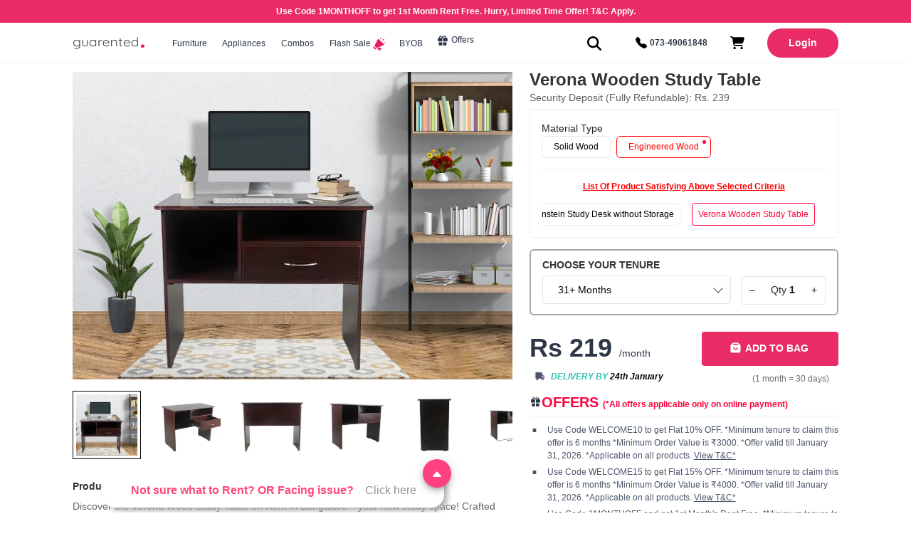

--- FILE ---
content_type: text/html; charset=utf-8
request_url: https://www.guarented.com/bangalore/rent/furniture/study/verona-wooden-study-table?param=vw-st
body_size: 8928
content:
<!DOCTYPE html><html lang="en"><head>
    <!-- <script>
      (function () {
        const addPreload = (url) => {
          if (!url) return;
          const link = document.createElement("link");
          link.rel = "preconnect";
          link.as = "image";
          link.href = url;
          document.head.appendChild(link);
        };
        const pathname = window.location.pathname;

        const isMobile = window.matchMedia(
          "only screen and (max-width: 768px)"
        ).matches;

        const isHomeRoute =
          pathname === "/" ||
          pathname.startsWith("/query-followup/") ||
          pathname.startsWith("/lead-followup/");
        console.log(isMobile);
        if (isHomeRoute) {
          if (isMobile) {
            addPreload(
              "https://images.guarented.com/banners/prod/prod/mobile/banner1"
            );
          } else {
            addPreload(
              "https://images.guarented.com/banners/prod/prod/desktop/banner1"
            );
          }
        } else if (pathname.startsWith("/bangalore/furniture-on-rent")) {
          if (isMobile) {
            addPreload(
              "https://bannerimageguarented.blob.core.windows.net/new-website-images/mobile/furniture-on-rent.webp"
            );
          } else {
            addPreload(
              "https://bannerimageguarented.blob.core.windows.net/new-website-images/web/furniture-on-rent.webp"
            );
          }
        } else if (pathname.startsWith("/bangalore/appliances-on-rent")) {
          if (isMobile) {
            addPreload(
              "https://bannerimageguarented.blob.core.windows.net/new-website-images/mobile/appliance-on-rent.webp"
            );
          } else {
            addPreload(
              "https://bannerimageguarented.blob.core.windows.net/new-website-images/web/appliance-on-rent.webp"
            );
          }
        } else if (pathname.startsWith("/bangalore/combos-on-rent")) {
          if (isMobile) {
            addPreload(
              "https://bannerimageguarented.blob.core.windows.net/new-website-images/mobile/furniture-and-appliance-combos-on-rent.webp"
            );
          } else {
            addPreload(
              "https://bannerimageguarented.blob.core.windows.net/new-website-images/web/furniture-and-appliance-combos-on-rent.webp"
            );
          }
        }
      })();
    </script> -->

    <base href="/">
    <meta charset="utf-8">
    <meta name="viewport" content="width=device-width, initial-scale=1.0 , maximum-scale=5.0, user-scalable=yes">
    <title>Guarented</title>
    <meta name="description" content="Home Appliances &amp; Furniture on Rent In Bangalore - GuaRented Rentals">
    <meta name="keywords" content=" guarented, guarented rentals,guarented com, guarented bangalore, appliances on rent in Bangalore, furniture on rent in Bangalore, television on rent in Bangalore, fridge on rent in Bangalore, washing machine on rent in Bangalore, bed on rent in Bangalore, sofa on rent in Bangalore, camping gears on rent in Bangalore, gaming consoles on rent in Bangalore">

    <meta property="og:url" content="https://www.guarented.com">
    <meta property="og:type" content="website">
    <meta property="og:title" content="Rent Appliances and furniture from Guarented-the most affordable and+reliable website for renting">

    <meta property="og:description" content="Home Appliances &amp; Furniture on Rent In Bangalore - GuaRented Rentals','meta': 'GuaRented Rentals-Televisions on Rent In Bangalore">

    <meta property="og:image" content="images/desktop/share_fb.png">

    <meta name="msvalidate.01" content="43FC931DB871372F058B34EEC39A676C">

    <meta name="robots" content="index, follow">

    <meta name="google-signin-client_id" content="280753433575-prb5aaouubt0ju1oj7norr4tsdcju85o.apps.googleusercontent.com">

    <meta name="google-site-verification" content="10P98jSDMIs0hySPT7tSu9NfSOJPq0rXN6RaomZJOiw">

    <link rel="icon" type="image/png" href="https://images.guarented.com/web-assets/favicon.ico">

    <link rel="preconnect" href="https://images.guarented.com/">
    <link rel="preload" as="image" href="assets/images/logo/logo.webp">
  <link rel="stylesheet" href="styles.dd6bb2d8415afecb.css"><style ng-transition="serverApp">.only-mobile[_ngcontent-sc198]{display:none}@media (max-width: 768px){.only-mobile[_ngcontent-sc198]{display:block}}</style><style ng-transition="serverApp">.overlay[_ngcontent-sc197]{position:fixed;display:block;width:100%;top:0;background-color:#4a4a4acc;z-index:99999}.spinner[_ngcontent-sc197]{position:absolute;top:0}.overlay2[_ngcontent-sc197]{position:fixed;display:block;width:100%;height:100%;top:0;z-index:99999}.loader[_ngcontent-sc197]{position:absolute;height:100%;width:100%;background-color:#ff8d61;z-index:9999999;top:0}</style><style ng-transition="serverApp">header[_ngcontent-sc195]{border-bottom:1px solid #f5f5f5}.my_acc_hov[_ngcontent-sc195]{color:#e92c65;font-weight:700;display:inline-block;margin:0;cursor:pointer}a.my_acc_itm[_ngcontent-sc195]:hover{color:#e92c65}#emailAddress[_ngcontent-sc195]{font-size:16px;margin:0}span.email_user[_ngcontent-sc195]{display:block;font-size:10px;text-align:left;line-height:.7}span.email_user[_ngcontent-sc195]:after{display:block;content:"";width:100%;height:1px;background:#a7a7a7;margin-top:8px}.my_acc_div[_ngcontent-sc195]{list-style:none;padding-left:12px;padding-right:12px;min-width:215px;position:absolute;top:72px;right:0;background-color:#fff;box-shadow:0 2px 10px #0003;z-index:2;visibility:hidden;opacity:0;transition:opacity .2s ease,visibility .2s ease;border-radius:4px;-webkit-border-radius:4px;-moz-border-radius:4px;-ms-border-radius:4px;-o-border-radius:4px;-moz-transition:opacity .2s ease,visibility .2s ease;-ms-transition:opacity .2s ease,visibility .2s ease;-o-transition:opacity .2s ease,visibility .2s ease}a.my_acc_itm[_ngcontent-sc195], .my_acc_itm_name[_ngcontent-sc195]{margin:0;line-height:2.5;display:block;padding:0;font-size:14px;text-align:left;color:#333;cursor:pointer}.my_acc_hov[_ngcontent-sc195]:hover   .my_acc_div[_ngcontent-sc195], .my_acc_anc[_ngcontent-sc195]:hover   .my_acc_div[_ngcontent-sc195]{visibility:visible;opacity:1;z-index:100}.logo[_ngcontent-sc195]{width:120px;margin-right:1px;margin-left:0;padding-left:0;text-align:left;border:none}.logo[_ngcontent-sc195]   img[_ngcontent-sc195]{width:85%;height:17px}li.dt_menu_list[_ngcontent-sc195]:hover   .hover_dropd_content[_ngcontent-sc195]{visibility:visible;opacity:1}.header_right_cntr[_ngcontent-sc195], .header_left_cntr[_ngcontent-sc195]{display:flex;align-items:center}.header-desktp[_ngcontent-sc195]{display:flex!important;align-items:center;justify-content:space-between}.header_left_cntr[_ngcontent-sc195]{display:flex;justify-content:flex-start}.lgin_icn.d_flex[_ngcontent-sc195]{display:flex;align-items:center;gap:5px}.sale_header_p[_ngcontent-sc195]{color:#f56e61}.offer_img[_ngcontent-sc195]{width:18px;height:18px}header[_ngcontent-sc195]{background-color:#fff;width:100%;min-height:56px;position:sticky;top:0;color:#000;z-index:78;border-bottom:1px solid #f5f5f5}.material-icons[_ngcontent-sc195]{font-size:20px;font-weight:700}.login_text[_ngcontent-sc195]{color:#fff;font-size:14px;font-weight:700;text-align:center;background-color:#e92c65;height:100%;border-radius:20px;width:100%;padding:10px 30px}a[_ngcontent-sc195]{text-decoration:none;color:#000}.box_sha[_ngcontent-sc195]{box-shadow:0 2px 10px #0003;transition:opacity .2s ease,visibility .2s ease;-moz-transition:opacity .2s ease,visibility .2s ease;-ms-transition:opacity .2s ease,visibility .2s ease;-o-transition:opacity .2s ease,visibility .2s ease}.flex_col[_ngcontent-sc195]{display:flex;flex-direction:column}a.dropd_link1[_ngcontent-sc195]{margin:15px 20px 7px 0;font-size:17px;font-weight:700;line-height:1.28;text-align:left;color:#343538}a.dropd_link2[_ngcontent-sc195]:hover{text-decoration:underline}.hover_dropd_wrapper[_ngcontent-sc195]   a[_ngcontent-sc195]:hover{cursor:pointer;text-decoration:underline}a.dropd_link2[_ngcontent-sc195]{font-size:13px;color:#606060}li.dt_menu_list.hide_cart[_ngcontent-sc195]:hover:after{content:"";display:block;width:100%;margin-top:15px;top:52px;height:3px;background:rgb(255,255,255);transition:all 1s ease}.mt_pnl[_ngcontent-sc195]{margin-top:56px}.mat-expansion-panel[_ngcontent-sc195]{background:#ffffff;color:#000}.mat-expansion-panel-header-title[_ngcontent-sc195]{color:#000}.mat-expansion-panel-header-description[_ngcontent-sc195], .mat-expansion-indicator[_ngcontent-sc195]:after, .mat-expansion-panel-header-description[_ngcontent-sc195], .mat-expansion-indicator[_ngcontent-sc195]:after{color:#000000b3}.mat-expansion-panel-header-description[_ngcontent-sc195], .mat-expansion-indicator[_ngcontent-sc195]:after{color:#000000b3!important}.mat-expansion-panel[_ngcontent-sc195]:not([class*="mat-elevation-z"]){box-shadow:none}.pnl[_ngcontent-sc195]{box-shadow:#00000014 0 2px 8px}.otr_wrp[_ngcontent-sc195]{margin-top:56px;padding:5px 0;box-shadow:0 2px 8px #00000014}.new[_ngcontent-sc195]{background-color:#f56e61;text-align:center;width:65px;height:29px;color:azure;padding:5px 0;font-size:14px;text-transform:uppercase;clip-path:polygon(100% 0,84% 55%,84% 100%,0 100%,0 0)}.custom_combo_info_p2[_ngcontent-sc195]{font-size:14px;font-weight:700;line-height:.64;color:#2d3748!important;text-decoration:underline!important;vertical-align:middle;position:relative;margin-top:15px;top:0;left:0;transition:all .4s ease-in-out}.customise_3[_ngcontent-sc195]{cursor:pointer;margin-top:8px}.customise_3[_ngcontent-sc195]   p[_ngcontent-sc195]{display:flex;column-gap:4px}.custom_combo_info[_ngcontent-sc195]   p[_ngcontent-sc195]{display:inline-block;margin-bottom:0}.customise_flex[_ngcontent-sc195]{display:flex;justify-content:space-between}.customise_1.panel_close[_ngcontent-sc195]{display:flex;flex-direction:row;align-items:center;justify-content:space-between;column-gap:20px}.customise_1.panel_open[_ngcontent-sc195]{display:flex;flex-direction:column;flex-wrap:wrap}.cust_head[_ngcontent-sc195]{font-size:32px;margin:8px 0;font-weight:700;transition:all .4s ease-in-out;-moz-transition:all .4s ease-in-out;-ms-transition:all .4s ease-in-out;-o-transition:all .4s ease-in-out}.panel_close[_ngcontent-sc195]   .cust_head[_ngcontent-sc195]{font-size:24px;font-weight:700;line-height:1.33;text-align:left;color:#2d3748;margin-right:20px;position:relative;top:1px;left:0;transition:all .4s ease-in-out;-moz-transition:all .4s ease-in-out;-ms-transition:all .4s ease-in-out;-o-transition:all .4s ease-in-out}.steps_custom[_ngcontent-sc195]{display:flex;width:260px;justify-content:space-between}.customc_icon_div[_ngcontent-sc195]   img[_ngcontent-sc195]{width:60px;height:55px;background:whitesmoke;padding:14px;border-radius:50%;margin-bottom:10px}.customc_icon_div[_ngcontent-sc195]{display:flex;flex-direction:column;align-items:center;justify-content:space-between}.customc_step_div[_ngcontent-sc195]{display:flex;width:77px;justify-content:space-between;align-items:baseline;position:relative}.customc_step_div[_ngcontent-sc195]   i.fa-solid.fa-angle-right[_ngcontent-sc195]{position:absolute;top:18%;right:0}p.customc_p1[_ngcontent-sc195]{font-size:11px}.customise_2[_ngcontent-sc195]   p[_ngcontent-sc195]{font-weight:700}.panel_close[_ngcontent-sc195] ~ .customise_2[_ngcontent-sc195]{display:none;opacity:0;visibility:hidden;position:relative;z-index:1}ul.hover_dropd_login[_ngcontent-sc195]{list-style:none;padding-left:12px;min-width:215px}.hover_dropd_login[_ngcontent-sc195]{position:absolute;top:59px;right:0;background-color:#fff;box-shadow:0 2px 10px #0003;z-index:2;transition:opacity .2s ease,visibility .2s ease;border-radius:12px}li.nav_drop[_ngcontent-sc195]{display:flex;justify-content:space-between;align-content:center}.menu_icon[_ngcontent-sc195]{display:none}.header_mobile[_ngcontent-sc195]{display:none;overflow-x:hidden;position:fixed;top:0;left:0;width:100%;height:100%;overflow-y:scroll;background:#ffffff;transform:translate(-100%);-webkit-transform:translateX(-100%);-moz-transform:translateX(-100%);-ms-transform:translateX(-100%);-o-transform:translateX(-100%);transition:transform .4s cubic-bezier(.39,.575,.565,1);-webkit-transition:transform .4s cubic-bezier(.39,.575,.565,1);-moz-transition:transform .4s cubic-bezier(.39,.575,.565,1);-ms-transition:transform .4s cubic-bezier(.39,.575,.565,1);-o-transition:transform .4s cubic-bezier(.39,.575,.565,1);z-index:500}.log_reg[_ngcontent-sc195]{display:flex;padding:10px 24px;justify-content:space-between;align-items:center;border-bottom:1px solid rgb(247 247 247)}.divdr[_ngcontent-sc195]{border-bottom:1px solid #eee;margin:18px 24px}.sidebar_contact_div[_ngcontent-sc195]{padding:5px 24px}.side_menu_cont_ph[_ngcontent-sc195]{width:6%;margin-right:10px}.side_menu_cont_p2[_ngcontent-sc195]{font-size:10px;text-align:left;color:#6e6e6e}.menu_cls_icn[_ngcontent-sc195]{margin-right:-6px}.header_mobile[_ngcontent-sc195]::-webkit-scrollbar{width:2px}.header_mobile[_ngcontent-sc195]::-webkit-scrollbar-track{box-shadow:inset 0 0 6px #0000004d}.header_mobile[_ngcontent-sc195]::-webkit-scrollbar-thumb{background-color:#a9a9a9;outline:1px solid slategrey}.open[_ngcontent-sc195]   .header_mobile[_ngcontent-sc195]{transform:translate(0);-webkit-transform:translateX(0);-moz-transform:translateX(0);-ms-transform:translateX(0);-o-transform:translateX(0)}.sub_menu_li[_ngcontent-sc195]{display:block;font-size:15px;text-align:left;color:#212121de;padding:8px 10px 8px 2px}.menu_item[_ngcontent-sc195]{padding:7px 8px 7px 0;margin:0;font-size:17px;color:#2d3748;font-weight:700;display:inline-block;width:100%}.build_own[_ngcontent-sc195]{display:flex;justify-content:space-between;flex-wrap:wrap;align-items:center}img.dashboard_mbl_img[_ngcontent-sc195]{max-width:100%}.menu_img_div[_ngcontent-sc195]{width:22px;height:22px}.dropd_link3[_ngcontent-sc195]{font-size:13px;color:#ff4677;margin:0 25px 5px 0;font-weight:700}.dt_menu_link[_ngcontent-sc195]   button[_ngcontent-sc195]{color:#e92c65}.arrow_down[_ngcontent-sc195]{color:#000}.hideHeader[_ngcontent-sc195]{line-height:3!important}.nav_badge[_ngcontent-sc195]{border-radius:50%;height:7px;width:7px;position:absolute;top:15px;left:26px;background-color:#e92c65}.call_icon_image[_ngcontent-sc195]   img[_ngcontent-sc195]{width:18px;height:18px}#exit_dialog_parent[_ngcontent-sc195]{border-radius:8px!important;width:850px;height:auto;max-height:95%}.lead_dia[_ngcontent-sc195]{max-height:80vh}.md-dialog-container[_ngcontent-sc195]{height:100%!important}.exit-popup-dialog[_ngcontent-sc195]{padding:0 20px 0 0!important}md-dialog[_ngcontent-sc195]   md-dialog-content[_ngcontent-sc195]:not([layout="row"]) > [_ngcontent-sc195]:first-child:not(.md-subheader){margin-top:0}.exit_popup_img[_ngcontent-sc195]{width:100%}.hide-gt-md[_ngcontent-sc195]:not(.show-gt-xs):not(.show-gt-sm):not(.show-gt-md):not(.show-lg):not(.show), .hide-gt-sm[_ngcontent-sc195]:not(.show-gt-xs):not(.show-gt-sm):not(.show-gt-md):not(.show-lg):not(.show), .hide-gt-xs[_ngcontent-sc195]:not(.show-gt-xs):not(.show-gt-sm):not(.show-gt-md):not(.show-lg):not(.show), .hide-lg[_ngcontent-sc195]:not(.show-lg):not(.show-gt-md):not(.show-gt-sm):not(.show-gt-xs):not(.show), .hide[_ngcontent-sc195]:not(.show-gt-xs):not(.show-gt-sm):not(.show-gt-md):not(.show-lg):not(.show){display:none}.exit_popup_div[_ngcontent-sc195]{padding:20px 50px;position:relative}.exit_dialog_p1[_ngcontent-sc195]{font-size:26px;font-weight:700;letter-spacing:1.1;line-height:1.2;margin-bottom:30px}.exit_dialog_p2[_ngcontent-sc195]{font-size:15px;margin-bottom:20px}md-input-container.exit_input_container[_ngcontent-sc195]{width:100%;height:54px;margin-top:10px!important;margin-bottom:10;vertical-align:middle;border:1px solid #ddd;border-radius:4px}label.exit_input_label[_ngcontent-sc195]{bottom:32px!important;left:8px!important;font-size:12px;font-weight:400;color:#3e3e3e!important;text-align:left!important;margin:0 11px}.invalid_msg[_ngcontent-sc195]{margin:0 0 2px;padding-top:4px!important;font-size:10px!important}.exit_submit_btn[_ngcontent-sc195]{border-radius:4px;background-color:#ff4677;color:#fff;font-size:12px;font-weight:700;padding:19px;border:none;width:55%;margin:10px 0}md-dialog[_ngcontent-sc195]   md-dialog-content[_ngcontent-sc195]:not([layout="row"]) > [_ngcontent-sc195]:first-child:not(.md-subheader){margin-top:0}.exit_popup_div[_ngcontent-sc195]{padding:20px 50px;position:relative}md-input-container.exit_input_container[_ngcontent-sc195]{width:100%;height:54px;margin-top:10px!important;margin-bottom:10;vertical-align:middle;border:1px solid #ddd;border-radius:4px}md-input-container[_ngcontent-sc195]{display:inline-block;position:relative;padding:2px;margin:18px 0;vertical-align:middle}md-input-container[_ngcontent-sc195]   label[_ngcontent-sc195]:not(.md-container-ignore){position:absolute;bottom:100%;left:0;right:auto}label.exit_input_label[_ngcontent-sc195]{bottom:32px!important;left:8px!important;font-size:12px;font-weight:400;color:#3e3e3e!important;text-align:left!important;margin:0 11px}md-input-container[_ngcontent-sc195]   .md-input[_ngcontent-sc195]{order:2;display:block;margin-top:0;background:0 0;padding:2px 2px 1px;border-width:0 0 1px;-ms-flex-preferred-size:26px;border-radius:0;border-style:solid;width:100%;box-sizing:border-box;float:left}md-input-container[_ngcontent-sc195]   .md-errors-spacer[_ngcontent-sc195]{float:right;min-height:24px;min-width:1px}md-input-container[_ngcontent-sc195]   .md-char-counter[_ngcontent-sc195]:not(.md-char-counter), md-input-container[_ngcontent-sc195]   .md-input-message-animation[_ngcontent-sc195]:not(.md-char-counter){padding-right:5px;padding-left:0}.display_flex[_ngcontent-sc195]{display:flex!important}input.exit_input[_ngcontent-sc195]{border:none!important;padding:8px 20px 0!important;height:50px;font-size:15px}md-input-container[_ngcontent-sc195]   .md-errors-spacer[_ngcontent-sc195]{float:right;min-width:1px;min-height:15px}md-input-container[_ngcontent-sc195]   .md-input-messages-animation[_ngcontent-sc195]{position:relative;order:4;overflow:hidden;clear:left}md-input-container.md-default-theme.md-input-invalid[_ngcontent-sc195]   label[_ngcontent-sc195], md-input-container.md-input-invalid[_ngcontent-sc195]   label[_ngcontent-sc195], md-input-container.md-default-theme.md-input-invalid[_ngcontent-sc195]   .md-input-message-animation[_ngcontent-sc195], md-input-container.md-input-invalid[_ngcontent-sc195]   .md-input-message-animation[_ngcontent-sc195], md-input-container.md-default-theme.md-input-invalid[_ngcontent-sc195]   .md-char-counter[_ngcontent-sc195], md-input-container.md-input-invalid[_ngcontent-sc195]   .md-char-counter[_ngcontent-sc195]{color:#dd2c00}md-input-container.exit_input_container[_ngcontent-sc195]{width:100%;height:54px;margin-top:10px!important;margin-bottom:10;vertical-align:middle;border:1px solid #ddd;border-radius:4px;-webkit-border-radius:4px;-moz-border-radius:4px;-ms-border-radius:4px;-o-border-radius:4px}.exit_submit_btn[_ngcontent-sc195]{border-radius:4px;background-color:#ff4677;color:#fff;font-size:12px;font-weight:700;padding:19px;border:none;width:55%;margin:10px 0;-webkit-border-radius:4px;-moz-border-radius:4px;-ms-border-radius:4px;-o-border-radius:4px}#exit_name[_ngcontent-sc195], #lead_email[_ngcontent-sc195]{width:100%}.alert[_ngcontent-sc195]{padding:0;font-size:12px;color:red}.exit_popup_img[_ngcontent-sc195]{height:100%;width:100%}.pop_img_section[_ngcontent-sc195]{height:80vh;width:100%}.cart-bottom_brd[_ngcontent-sc195]{border-bottom:4px solid red;padding-bottom:1rem}  .p-dialog-header-close-icon{visibility:hidden}  .p-dialog-header-icon{visibility:hidden!important}.animation[_ngcontent-sc195]{animation:jump-shaking .83s 0s}@keyframes jump-shaking{0%{transform:translate(0)}25%{transform:translateY(-9px)}35%{transform:translateY(-9px) rotate(17deg)}55%{transform:translateY(-9px) rotate(-17deg)}65%{transform:translateY(-9px) rotate(17deg)}75%{transform:translateY(-9px) rotate(-17deg)}to{transform:translateY(0) rotate(0)}}#main_strip[_ngcontent-sc195]{height:28px!important;background-color:#e92c65!important}@media (max-width: 768px){.hide_on_phone[_ngcontent-sc195]{display:none}.header_mobile[_ngcontent-sc195]{display:block}.close_side_menu[_ngcontent-sc195]{text-decoration:underline;font-size:11px;color:#333;cursor:pointer}.profile_login_p[_ngcontent-sc195]{color:#212121de;margin:0;font-size:12px}.new[_ngcontent-sc195]{background-color:#f56e61;text-align:left;width:52px;height:24px;color:azure;letter-spacing:2px;padding:5px 0 5px 8px;font-size:10px;text-transform:uppercase;clip-path:polygon(100% 0,84% 55%,84% 100%,0 100%,0 0)}.menu_icon[_ngcontent-sc195]{display:block;font-size:24px;cursor:pointer}.side_bar_menu_li[_ngcontent-sc195]{padding:5px 10px;list-style:none}.side_menu_p1[_ngcontent-sc195], .side_menu_p1_sale[_ngcontent-sc195]{padding:6px 24px 6px 16px;margin:0;font-size:17px;color:#2d3748;font-weight:700;display:inline-block;width:80%}.side_menu_p1_2[_ngcontent-sc195]{padding:6px 24px 6px 16px;margin:0;font-size:13px;color:#2d3748;font-weight:700;display:inline-block;width:80%}.custom_combo_new_tag[_ngcontent-sc195]{width:50px;height:23px}.dt_menu_list[_ngcontent-sc195], .dt_menu_list_sp[_ngcontent-sc195]{margin-right:0}.pop_img_section[_ngcontent-sc195]{height:25vh}.exit_dialog_p1[_ngcontent-sc195]{font-size:15px!important;margin-bottom:10px!important}.exit_popup_div[_ngcontent-sc195]{padding:16px 12px;position:relative}.exit_dialog_p2[_ngcontent-sc195]{font-size:13px;margin-bottom:12px}.exit_submit_btn[_ngcontent-sc195]{font-size:12px;font-weight:700;padding:15px;border:none;width:100%;margin:3px 0}.container.mob-p-0[_ngcontent-sc195]{padding:0}.mob-p-0[_ngcontent-sc195]   .row[_ngcontent-sc195]{--bs-gutter-x: 0;--bs-gutter-y: 0;display:flex;flex-wrap:wrap;margin-top:0;margin-right:0;margin-left:0}.user_icn[_ngcontent-sc195]{font-size:42px;background:#e5e5e5;border-radius:50%;color:#e92c65}}</style><style ng-transition="serverApp">.fx_cl{display:flex;flex-direction:column;gap:2px}.package_box_p{font-size:13px;text-align:center;margin-top:10px}.desk_none{display:none}.ph_none{display:block}.rht_mar{margin-top:20px}.mat-tab-label{height:40px;padding:0!important;margin-right:30px!important;opacity:.6;min-width:unset!important}.product_price_name{font-size:24px;font-weight:700;text-align:left;color:#333;line-height:1.33;margin-top:0;margin-bottom:5px}.ref_security{font-size:14px;color:#606060;margin-bottom:5px;position:relative}.choose_plan_p_div{padding:0}.choose_plan_p,.choose_plan_p2{font-size:14px;font-weight:700;color:#343538;display:inline-block;margin-bottom:0}.choose_plan_p{padding-bottom:4px}.popular_plans_tag{width:150px;display:block}.product_duration{min-height:75px}.tenure_div_p1{margin:11px 0 0;font-size:14px;color:#2e2e2e}.tenure_div{width:120px;min-width:100px;display:inline-block;text-align:center;height:42px;border-radius:4px;border:solid .5px rgba(0,0,0,.1);color:#737373;cursor:pointer;min-height:42px}.custom_tenure_select{width:106%;height:40px;background:0 0;border:1px solid rgba(0,0,0,.1);border-radius:4px;padding:0 20px;line-height:2;background:transparent;font-size:14px;min-width:250px}.custom_tenure_arrow{position:absolute;top:13px;right:-5px;z-index:-999999}.cart_qty_span{text-align:center;padding:0 0 1px}.product_time_peroid{display:flex;flex-wrap:wrap;margin:10px 0 15px;column-gap:12px;row-gap:10px}select{-webkit-appearance:none;-moz-appearance:none;text-indent:1px;text-overflow:""}.create_combo:hover:not([disabled]){box-shadow:0 2px 20px #0000001a}.create_combo{width:90%;margin:4px auto 0 0;height:48px;border-radius:4px;color:#343538;font-weight:700;font-size:14px;border:solid 1px rgba(0,0,0,.07);background-color:#fff}.checkout_btn:hover:not([disabled]){box-shadow:0 2px 20px #e92c6582}.checkout_btn{width:100%;margin:4px 0 0 5px;height:48px;border-radius:4px;color:#fff;background-color:#e92c65;border:none;font-size:14px;font-weight:700;transition:box-shadow .1s ease-out;min-width:12rem}.checkout_disabled{background-color:#ccc;color:#fff;cursor:not-allowed}.add_to_bag{width:19px;position:relative;top:-2px;right:4px}.item_rent_p{font-size:36px;font-weight:700;line-height:1.64;text-align:left;color:#2d3748}.delivery_fees_truck{height:15px;margin:3px 0 0 7px}._free{color:#2fc3a7;font-weight:700;font-style:oblique;margin:2px 8px;font-size:12px}.mth_defination{color:#6e6e6e;display:inline-block;line-height:11px;margin:7px 13px 0 0;font-size:12px}.flx_rw_strt{display:flex;align-items:flex-start}.item_rent_span{font-size:14px;font-weight:400;line-height:1.64;text-align:left;color:#2d3748}.prod_details_div{border-radius:4px;margin-top:6px;margin-bottom:15px;background-color:#fff}.offers_prod_img{width:17px;margin-left:0;margin-top:2px}.offers_prod_span{vertical-align:sub;margin:0;font-size:20px;font-weight:700;line-height:1.92;text-align:left;color:#ff033e}.offer_online{font-size:12px}.offers_ul{padding-left:0;list-style-type:none;margin:0;font-size:22px;border-top:1px solid #eee;padding-top:5px}.offers_li{margin:5px 0;font-size:12px;position:relative;padding-left:25px;line-height:1.5;color:#4a5568}.offers_li:before{content:".";font-size:50px;vertical-align:middle;padding:0;position:absolute;left:0;top:-42px}.offer_tnc_span{color:#4a5568;text-decoration:underline}.delivery_fees{display:flex;align-items:center;justify-content:space-between}.prod_action_row{display:flex;justify-content:space-between;padding:15px;text-align:center;position:relative}.item_control_span.layout-row.flex-30{display:flex;justify-content:space-evenly;width:30%}.custom-tenure-row{justify-content:space-between!important}.rent_text{font-size:36px!important;margin-bottom:0}.sold_out_btn{padding:13px;font-size:13px;width:100%;border-radius:4px;color:#2e2e2e;font-weight:700;background:#ccc;border:none;margin-bottom:12px}.sold_out_input_container{width:67%;margin-top:0!important;margin-bottom:0;vertical-align:middle;border:1px solid #ddd;border-radius:4px}.item_control_span{height:40px;border-radius:4px;width:30%;position:relative;padding:4px 0;border:solid 1px rgba(0,0,0,.1);background-color:#fff;-webkit-box-align:center;-ms-flex-align:center;max-width:100%;display:flex;align-items:center;justify-content:space-around;font-size:14px}span.cart_mod_btn{cursor:pointer}.flex-45{width:45%}.checkout_div.flex-55{width:55%}.prod_action_col{display:flex;flex-direction:column}.custom_tenure_section{display:flex;justify-content:space-between;align-items:baseline;flex-wrap:wrap}.custom_tenure_select:focus{outline:none}.prd_sld{margin-top:0}.hd_pcnt{width:100%}.thb img{width:75px;height:60px;max-width:100%}.prd_sld{margin-bottom:30px}.description_p{font-size:14px;font-weight:700;color:#343538;margin:10px 0}.prod_descrip_box,.prod_descrip_box2{border-radius:4px;margin:0 10px 40px 0;background-color:#fff}.product_des_p{color:#606060;margin:0;font-size:14px}.features_disclaimer{color:#606060;font-size:10px;margin:30px 10px 10px 0;padding-top:15px;border-top:1px solid #eee}.product_price_name{font-size:24px;font-weight:700;text-align:left;color:#333;line-height:1.33;margin-top:0;margin-bottom:0}.prod_detail_img{width:160px;margin:0 0 0 10px}.features_type_head{font-size:12px;font-weight:700;color:#27879f;margin:8px 0;display:inline-block}ul.fea_list li{margin:0 0 5px;color:#606060;font-size:14px}ul.fea_list{list-style:none;margin:0;padding-left:0}.flx-spc-btw{display:flex;justify-content:space-between}.flx-prnt{display:flex}.first_row{margin:60px 0 25px}.row_img_container{overflow:hidden}.first_row_box:first-of-type{margin-left:0}.img_p{margin:18px 0 0;color:#2d3748;font-size:16px;font-weight:700}.img_p2{margin:3px 0 15px;font-size:14px;color:#2d3748}.img_p2_span{font-weight:700}.prd_gall{display:grid;margin-top:30px;grid-column-gap:30px;grid-row-gap:15px;grid-template-columns:repeat(auto-fill,minmax(300px,1fr))}.img_:hover{transform:scale(105%);filter:blur(5%)}.mar_30{margin-top:30px}.mar_60{margin-top:60px;margin-bottom:60px}.renting_prod_section{padding:30px 0}.img_{width:100%;object-fit:cover;border-top-right-radius:4px;border-top-left-radius:4px;transition:transform .2s ease-in}.related_prods_p{font-size:20px;font-weight:700;line-height:1.15;text-align:left;color:#343538;margin:70px 0 20px}.mar_30{margin-top:30px;margin-bottom:30px}.features_type{max-width:50%}.delivery_date{color:#000;font-weight:700}.fixed-footer-btn,.mob_offers{display:none}.options{display:flex;align-items:center;font-size:14px;font-weight:400;overflow:auto}.variant-grid{margin-bottom:1rem;border:1px solid #eee;border-radius:4px;padding:1rem 1rem 0}.variant-container{font-size:16px;font-weight:600}.option-button{margin-right:.5rem;background-color:#fff;border:none;margin-bottom:1rem;padding:.5rem 1rem;border:1px solid #e92c65;border-radius:6px;cursor:pointer;font-size:12px;white-space:nowrap}.selected-option{height:5px;width:5px;background-color:#ff033e;border-radius:50%;position:absolute;top:6px;right:15px}.unique-products{border-top:1px solid #eee;padding-top:1rem;padding-bottom:1rem;white-space:nowrap;padding:1rem 0}.unique-prod-heading{padding-bottom:.5rem;font-weight:600;font-size:12px;color:red;text-decoration:underline;text-align:center}.unique-products-list{display:flex;align-items:center;padding-bottom:0;overflow-x:auto;overflow-y:hidden;white-space:nowrap;scroll-behavior:smooth}.unique-products-listing{display:inline-block;cursor:pointer;background-color:#fff;padding:.5rem;border-radius:4px;margin-right:1rem}@media (max-width: 599px){.option-button{margin-right:.5rem;background-color:#fff;border:none;margin-bottom:1rem;padding:.5rem 2rem;border:1px solid #e92c65;border-radius:6px;cursor:pointer;min-width:0}.variant-container{font-size:14px}.options{font-size:12px}.variant-grid{padding:.5rem .5rem 0}.fixed-footer-btn{display:block}.features_type{max-width:100%}.rht_mar{margin-top:2px}.desk_none{display:block}.ph_none{display:none}.product_price_name{font-size:18px}.flx-prnt,.flx-spc-btw{flex-direction:column}.features_type_head{font-size:12px;margin:5px 0}ul.fea_list li{font-size:12px}.add_to_bag{width:19px;position:relative;top:-2px;right:4px}.prd_gall{display:grid;grid-column-gap:20px;grid-row-gap:0px;grid-auto-flow:column;grid-template-columns:repeat(10,220px);grid-template-rows:150px;margin:10px 0 0;padding:10px 0 20px;overflow-y:scroll}a .img_p{white-space:normal;text-overflow:none;width:auto;padding:0;margin:auto 0;font-size:12px;color:#2e2e2e;text-decoration:none}.renting_prod_section .prd_gall::-webkit-scrollbar{display:none}.thb img{width:100%;height:45px;max-width:100%}.product_price_name{margin:20px 0 10px;font-size:18px}.choose_plan_p_div{padding:0}.ref_security{position:relative;top:-5px;left:0;height:12px}.choose_plan_p,.choose_plan_p2{font-size:12px}.product_duration{padding:0}.tenure_div_p1{margin:15px auto 0;font-size:12px;color:#6e6e6e;line-height:12px;min-width:auto}.tenure_div{width:30%;height:auto;margin:5px auto 10px;min-width:auto}.tenure_div:first-of-type{margin-left:0}.tenure_div:last-of-type{margin-right:0}.product_time_peroid{column-gap:0;margin:0}.custom_tenure_select{padding:0 25px 0 12px;font-size:12px}.custom_tenure_section{column-gap:12px}.prod_action_row{padding:15px 0}.create_combo{font-size:11px}.checkout_btn{font-size:11px;width:95%}.related_prods_p{font-size:18px;font-weight:700;line-height:1.15;text-align:left;color:#343538;margin:10px 0vw 20px}.renting_prod_section{padding:0}.mar_30{margin-top:15px;margin-bottom:15px}.mob_offers{display:block}}.active_tab{border:1px solid red}.cstm_pnl{box-shadow:none!important;border:1px solid #000;border-radius:12px!important;background:#fbfbfb}
</style></head>

  <body>
    <app-root _nghost-sc198="" ng-version="14.3.0" ng-server-context="other"><app-spinner-loader _ngcontent-sc198="" _nghost-sc197=""><!----></app-spinner-loader><app-header _ngcontent-sc198="" _nghost-sc195=""><header _ngcontent-sc195=""><div _ngcontent-sc195="" style="background-color: #e92c65; text-align: center; font-weight: bold; color: #fff; font-size: 12px; padding: 0.45rem;"><p _ngcontent-sc195="" style="margin: 0;"> Use Code 1MONTHOFF to get 1st Month Rent Free. Hurry, Limited Time Offer! T&amp;C Apply. </p></div><div _ngcontent-sc195="" class="header_mobile"><div _ngcontent-sc195="" class="mobile_menu"><div _ngcontent-sc195="" class="log_reg"><div _ngcontent-sc195="" class="lgin_icn d_flex tw-cst-pf tw-space-x-2"><svg _ngcontent-sc195="" xmlns="http://www.w3.org/2000/svg" width="40" height="40" fill="currentColor" viewBox="0 0 16 16" class="bi bi-person-circle" style="color: #e92c65;"><path _ngcontent-sc195="" d="M11 6a3 3 0 1 1-6 0 3 3 0 0 1 6 0"></path><path _ngcontent-sc195="" fill-rule="evenodd" d="M0 8a8 8 0 1 1 16 0A8 8 0 0 1 0 8m8-7a7 7 0 0 0-5.468 11.37C3.242 11.226 4.805 10 8 10s4.757 1.225 5.468 2.37A7 7 0 0 0 8 1"></path></svg><!----><!----></div><p _ngcontent-sc195="" class="close_side_menu"><svg _ngcontent-sc195="" xmlns="http://www.w3.org/2000/svg" width="20" height="20" fill="currentColor" viewBox="0 0 16 16" class="bi bi-x-lg"><path _ngcontent-sc195="" d="M2.146 2.854a.5.5 0 1 1 .708-.708L8 7.293l5.146-5.147a.5.5 0 0 1 .708.708L8.707 8l5.147 5.146a.5.5 0 0 1-.708.708L8 8.707l-5.146 5.147a.5.5 0 0 1-.708-.708L7.293 8z"></path></svg></p></div><div _ngcontent-sc195="" class="tw-cst-pf tw-mx-[1.8rem] mt-3 tw-space-y-7"><a _ngcontent-sc195="" href="#" class="tw-cst-pf tw-font-bold">All Categories</a></div><mat-accordion _ngcontent-sc195="" class="mat-accordion"><!----></mat-accordion><div _ngcontent-sc195="" class="tw-cst-pf tw-mx-[1.8rem] mt-3 tw-space-y-7"><!----><h6 _ngcontent-sc195="" class="tw-cst-pf tw-font-bold tw-cursor-pointer"> Not sure what to rent? Or facing issues? </h6></div><!----><div _ngcontent-sc195="" class="divdr"></div><a _ngcontent-sc195="" href="/info/faq"><li _ngcontent-sc195="" ng-click="sideMenu()" id="side_bar_menu_li" role="button" tabindex="0" class="side_bar_menu_li"><p _ngcontent-sc195="" class="side_menu_p1_2">Frequently Asked Questions</p></li></a><div _ngcontent-sc195="" class="sidebar_contact_div tw-cst-pf tw-space-y-6"><button _ngcontent-sc195="" class="tw-cst-pf tw-flex tw-items-center tw-space-x-2"><svg _ngcontent-sc195="" xmlns="http://www.w3.org/2000/svg" width="16" height="16" fill="currentColor" viewBox="0 0 16 16" class="bi bi-telephone-fill" style="color: #000;"><path _ngcontent-sc195="" fill-rule="evenodd" d="M1.885.511a1.745 1.745 0 0 1 2.61.163L6.29 2.98c.329.423.445.974.315 1.494l-.547 2.19a.68.68 0 0 0 .178.643l2.457 2.457a.68.68 0 0 0 .644.178l2.189-.547a1.75 1.75 0 0 1 1.494.315l2.306 1.794c.829.645.905 1.87.163 2.611l-1.034 1.034c-.74.74-1.846 1.065-2.877.702a18.6 18.6 0 0 1-7.01-4.42 18.6 18.6 0 0 1-4.42-7.009c-.362-1.03-.037-2.137.703-2.877z"></path></svg><p _ngcontent-sc195="" class="tw-cst-pf tw-text-[13px] tw-font-bold">073-49061848</p></button><p _ngcontent-sc195="" class="side_menu_cont_p2"><i _ngcontent-sc195="" class="fa fa-copyright fa-sm"></i> 2016 guarented. All rights reserved. </p></div></div></div><div _ngcontent-sc195="" class="container"><div _ngcontent-sc195="" class="header-desktp tw-cst-pf tw-p-3 md:tw-p-0 tw-h-[56px]"><div _ngcontent-sc195="" class="header_left_cntr"><img _ngcontent-sc195="" width="25px" height="25px" src="assets/svgs/menu.svg" alt="Menu" class="tw-cst-pf tw-mr-[15px] menu_icon"><a _ngcontent-sc195="" routerlink="/" class="logo"><img _ngcontent-sc195="" width="120" height="22" src="assets/images/logo/logo.webp" alt="Company logo" fetchpriority="high" loading="eager" class="logo_header"></a><ul _ngcontent-sc195="" class="tw-cst-pf tw-hidden md:tw-flex tw-items-center tw-h-[56px] tw-list-none tw-mx-4 tw-space-x-4"><!----></ul></div><div _ngcontent-sc195="" class="tw-cst-pf tw-flex tw-items-center tw-justify-between tw-space-x-12 md:tw-space-x-0 lg:tw-space-x-12"><img _ngcontent-sc195="" src="assets/svgs/search.svg" width="20px" height="20px" alt="search icon" class="tw-cst-pf tw-font-[900] tw-cursor-pointer tw-mt-0.5"><ul _ngcontent-sc195="" class="tw-cst-pf md:tw-space-x-8 tw-justify-center tw-items-center tw-flex"><li _ngcontent-sc195="" class="tw-cst-pf tw-hidden lg:tw-flex tw-justify-center tw-items-center"><button _ngcontent-sc195="" class="tw-cst-pf tw-text-xs tw-text-[#2d3748] tw-font-[800] tw-flex tw-items-center tw-space-x-1"><svg _ngcontent-sc195="" xmlns="http://www.w3.org/2000/svg" width="16" height="16" fill="currentColor" viewBox="0 0 16 16" class="bi bi-telephone-fill" style="color: #000;"><path _ngcontent-sc195="" fill-rule="evenodd" d="M1.885.511a1.745 1.745 0 0 1 2.61.163L6.29 2.98c.329.423.445.974.315 1.494l-.547 2.19a.68.68 0 0 0 .178.643l2.457 2.457a.68.68 0 0 0 .644.178l2.189-.547a1.75 1.75 0 0 1 1.494.315l2.306 1.794c.829.645.905 1.87.163 2.611l-1.034 1.034c-.74.74-1.846 1.065-2.877.702a18.6 18.6 0 0 1-7.01-4.42 18.6 18.6 0 0 1-4.42-7.009c-.362-1.03-.037-2.137.703-2.877z"></path></svg><p _ngcontent-sc195="">073-49061848</p></button></li><li _ngcontent-sc195="" class="dt_menu_list cart_link"><a _ngcontent-sc195="" class="tw-cst-pf tw-text-xs tw-text-center tw-text-[#2d3748]"><!----><!----><!----></a></li><!----><!----></ul></div></div></div><div _ngcontent-sc195=""><!----></div></header><!----></app-header><router-outlet _ngcontent-sc198=""></router-outlet><!----><div _ngcontent-sc198="" class="only-mobile"><app-mobile-categories _ngcontent-sc198="" _nghost-sc170=""><div _ngcontent-sc170="" class="example-button-container" style="position: fixed; bottom: 8px; left: 10px; z-index: 10;"><button _ngcontent-sc170="" style="background: #e71d63; color: white; border: none; padding: 1rem; border-radius: 40px;"><h4 _ngcontent-sc170="" style="margin: 0; font-size: 12px; font-weight: bold;"><span _ngcontent-sc170="">View</span><br _ngcontent-sc170=""><span _ngcontent-sc170="">Categories</span></h4></button></div></app-mobile-categories></div></app-root>

    <!-- Google Tag Manager -->
    <script defer="">
      if (
        document.location.hostname.search("www.guarented.com") !== -1 ||
        document.location.hostname.search("staging-v2.guarented.com") !== -1
      ) {
        (function (w, d, s, l, i) {
          w[l] = w[l] || [];
          w[l].push({ "gtm.start": new Date().getTime(), event: "gtm.js" });
          var f = d.getElementsByTagName(s)[0],
            j = d.createElement(s),
            dl = l != "dataLayer" ? "&l=" + l : "";
          j.async = true;
          j.src = "https://www.googletagmanager.com/gtm.js?id=" + i + dl;
          f.parentNode.insertBefore(j, f);
        })(window, document, "script", "dataLayer", "GTM-K53K38L");
      }
    </script>

    <script defer="">
      if (
        document.location.hostname.search("testing-website-fe.guarented.com") !==
        -1
      ) {
        (function (w, d, s, l, i) {
          w[l] = w[l] || [];
          w[l].push({ "gtm.start": new Date().getTime(), event: "gtm.js" });
          var f = d.getElementsByTagName(s)[0],
            j = d.createElement(s),
            dl = l != "dataLayer" ? "&l=" + l : "";
          j.async = true;
          j.src = "https://www.googletagmanager.com/gtm.js?id=" + i + dl;
          f.parentNode.insertBefore(j, f);
        })(window, document, "script", "dataLayer", "GTM-P8DL2255");
      }
    </script>
    <!-- End Google Tag Manager -->
    <!-- Google Tag Manager (noscript) -->
    <noscript async=""><iframe
        src="https://www.googletagmanager.com/ns.html?id=GTM-P8DL2255"
        height="0"
        width="0"
        style="display: none; visibility: hidden"
      ></iframe
    ></noscript>
    <noscript async=""><iframe
        src="https://www.googletagmanager.com/ns.html?id=GTM-K53K38L"
        height="0"
        width="0"
        style="display: none; visibility: hidden"
      ></iframe
    ></noscript>
    <!-- End Google Tag Manager (noscript) -->


    <!-- Google Maps API for SEO and initial load -->
    <script defer="" src="https://maps.googleapis.com/maps/api/js?key=AIzaSyAnJCzi-vc3z8A-yOHOPeyQzsrfPQ0fohk&amp;libraries=places"></script>

    <!-- <script
      defer
      src="https://maps.googleapis.com/maps/api/js?key=AIzaSyC9wL_5Dw1U49qidvQjX4MH-GcL7WXEbTc&libraries=places"
    ></script> -->

    
    
    
    <!-- <script
      defer
      src="https://cdn.jsdelivr.net/npm/popper.js@1.12.9/dist/umd/popper.min.js"
      integrity="sha384-ApNbgh9B+Y1QKtv3Rn7W3mgPxhU9K/ScQsAP7hUibX39j7fakFPskvXusvfa0b4Q"
      crossorigin="anonymous"
    ></script> -->
  <script src="runtime.48d1db9610c04f41.js" type="module"></script><script src="polyfills.1b7832ac95d23707.js" type="module"></script><script src="scripts.ea697a9b794b4656.js" defer=""></script><script src="main.53ea8fd2f4c8b305.js" type="module"></script>

<div class="cdk-live-announcer-element cdk-visually-hidden" aria-atomic="true" aria-live="polite"></div></body></html>

--- FILE ---
content_type: text/html; charset=utf-8
request_url: https://bprod.guarented.com/get_user?source=WEB
body_size: 123
content:
{"msg": "Annonymous user logged in!", "data": {"id": "69702abf86a54ac6cd9dd82e", "cart": []}, "success": false}

--- FILE ---
content_type: text/html; charset=utf-8
request_url: https://bprod.guarented.com/get-redirection-data?from_url=https://www.guarented.com/bangalore/rent/furniture/study/verona-wooden-study-table?param=vw-st
body_size: 96
content:
{"msg": "Redirection Found!", "data": "The requested resource does not exist.", "success": true}

--- FILE ---
content_type: text/html; charset=utf-8
request_url: https://bprod.guarented.com/product_details?nick=verona-wooden-study-table
body_size: 16081
content:
{"variants": [{"variant": {"$oid": "6784c10b5380002d76ec969b", "name": "Material Type"}, "option": {"$oid": "6784c12cfa8cfad62ac9cdf4", "name": "Engineered Wood"}}], "is_terminated": 0, "search_string": "", "visibility_type": 2, "rent": {"three_month_rent": 0.0, "tenures": [{"min_duration_days": 30, "is_box_visible": false, "rent_per_month": 1099.0, "delivery_fee": 0.0, "tenure": "1", "is_dropdown_visible": true}, {"min_duration_days": 60, "is_box_visible": false, "rent_per_month": 799.0, "delivery_fee": 0.0, "tenure": "2", "is_dropdown_visible": true}, {"min_duration_days": 90, "is_box_visible": false, "rent_per_month": 299.0, "delivery_fee": 0.0, "tenure": "3-5", "is_dropdown_visible": true}, {"min_duration_days": 180, "is_box_visible": false, "rent_per_month": 289.0, "delivery_fee": 0.0, "tenure": "6-7", "is_dropdown_visible": true}, {"min_duration_days": 240, "is_box_visible": false, "rent_per_month": 285.0, "delivery_fee": 0.0, "tenure": "8-9", "is_dropdown_visible": true}, {"min_duration_days": 300, "is_box_visible": false, "rent_per_month": 279.0, "delivery_fee": 0.0, "tenure": "10", "is_dropdown_visible": true}, {"min_duration_days": 330, "is_box_visible": false, "rent_per_month": 275.0, "delivery_fee": 0.0, "tenure": "11", "is_dropdown_visible": true}, {"min_duration_days": 360, "is_box_visible": false, "rent_per_month": 259.0, "delivery_fee": 0.0, "tenure": "12", "is_dropdown_visible": true}, {"min_duration_days": 390, "is_box_visible": false, "rent_per_month": 259.0, "delivery_fee": 0.0, "tenure": "13-18", "is_dropdown_visible": true}, {"min_duration_days": 570, "is_box_visible": false, "rent_per_month": 259.0, "delivery_fee": 0.0, "tenure": "19-24", "is_dropdown_visible": true}, {"min_duration_days": 750, "is_box_visible": false, "rent_per_month": 259.0, "delivery_fee": 0.0, "tenure": "25-30", "is_dropdown_visible": true}, {"min_duration_days": 930, "is_box_visible": false, "rent_per_month": 259.0, "delivery_fee": 0.0, "tenure": "31+", "is_dropdown_visible": true}], "twelve_month_rent": 0.0, "tenure_based_rents": [{"min_duration_days": 30, "is_box_visible": false, "rent_per_month": 1099.0, "delivery_fee": 0.0, "tenure": "1", "is_dropdown_visible": true}, {"min_duration_days": 60, "is_box_visible": false, "rent_per_month": 799.0, "delivery_fee": 0.0, "tenure": "2", "is_dropdown_visible": true}, {"min_duration_days": 90, "is_box_visible": false, "rent_per_month": 299.0, "delivery_fee": 0.0, "tenure": "3-5", "is_dropdown_visible": true}, {"min_duration_days": 180, "is_box_visible": false, "rent_per_month": 289.0, "delivery_fee": 0.0, "tenure": "6-7", "is_dropdown_visible": true}, {"min_duration_days": 240, "is_box_visible": false, "rent_per_month": 285.0, "delivery_fee": 0.0, "tenure": "8-9", "is_dropdown_visible": true}, {"min_duration_days": 300, "is_box_visible": false, "rent_per_month": 279.0, "delivery_fee": 0.0, "tenure": "10", "is_dropdown_visible": true}, {"min_duration_days": 330, "is_box_visible": false, "rent_per_month": 275.0, "delivery_fee": 0.0, "tenure": "11", "is_dropdown_visible": true}, {"min_duration_days": 360, "is_box_visible": false, "rent_per_month": 259.0, "delivery_fee": 0.0, "tenure": "12", "is_dropdown_visible": true}, {"min_duration_days": 390, "is_box_visible": false, "rent_per_month": 259.0, "delivery_fee": 0.0, "tenure": "13-18", "is_dropdown_visible": true}, {"min_duration_days": 570, "is_box_visible": false, "rent_per_month": 259.0, "delivery_fee": 0.0, "tenure": "19-24", "is_dropdown_visible": true}, {"min_duration_days": 750, "is_box_visible": false, "rent_per_month": 259.0, "delivery_fee": 0.0, "tenure": "25-30", "is_dropdown_visible": true}, {"min_duration_days": 930, "is_box_visible": false, "rent_per_month": 259.0, "delivery_fee": 0.0, "tenure": "31+", "is_dropdown_visible": true}], "nine_month_rent": 0.0, "security_deposit": 239.0, "gst_percentage": 18.0, "six_month_rent": 0.0}, "images": [{"mobile_thumb": "https://images.guarented.com/product-images/Study/vw-st/white/thumb_mob/1.webp", "main_image": "https://images.guarented.com/product-images/Study/vw-st/white/normal/1.webp", "thumbnail": "https://images.guarented.com/product-images/Study/vw-st/white/thumb/1.webp", "high_res": "https://images.guarented.com/product-images/Study/vw-st/white/high_res/1.webp"}, {"mobile_thumb": "https://images.guarented.com/product-images/Study/vw-st/white/thumb_mob/2.webp", "main_image": "https://images.guarented.com/product-images/Study/vw-st/white/normal/2.webp", "thumbnail": "https://images.guarented.com/product-images/Study/vw-st/white/thumb/2.webp", "high_res": "https://images.guarented.com/product-images/Study/vw-st/white/high_res/2.webp"}, {"mobile_thumb": "https://images.guarented.com/product-images/Study/vw-st/white/thumb_mob/3.webp", "main_image": "https://images.guarented.com/product-images/Study/vw-st/white/normal/3.webp", "thumbnail": "https://images.guarented.com/product-images/Study/vw-st/white/thumb/3.webp", "high_res": "https://images.guarented.com/product-images/Study/vw-st/white/high_res/3.webp"}, {"mobile_thumb": "https://images.guarented.com/product-images/Study/vw-st/white/thumb_mob/4.webp", "main_image": "https://images.guarented.com/product-images/Study/vw-st/white/normal/4.webp", "thumbnail": "https://images.guarented.com/product-images/Study/vw-st/white/thumb/4.webp", "high_res": "https://images.guarented.com/product-images/Study/vw-st/white/high_res/4.webp"}, {"mobile_thumb": "https://images.guarented.com/product-images/Study/vw-st/white/thumb_mob/5.webp", "main_image": "https://images.guarented.com/product-images/Study/vw-st/white/normal/5.webp", "thumbnail": "https://images.guarented.com/product-images/Study/vw-st/white/thumb/5.webp", "high_res": "https://images.guarented.com/product-images/Study/vw-st/white/high_res/5.webp"}], "material_and_color": "Brand: Verona\r\nMaterial: Engineered Wood\r\nColor: Multiple Colors Available. Product color may vary from the images shown above.", "specs": [], "category": {"_ref": {"$id": {"$oid": "582aed64321e534f0e5b58ce"}, "$ref": "category"}, "_cls": "Category.Furniture"}, "gcloud_image_path": "", "is_discontinued": 0, "available_types": [["Engineered Wood Study Table", "elt-st", "engineered-wood-study-table"], ["Revolving Study Chair", "elite-stdy-chr", "revolving-study-chair"], ["Pika Study Table", "pika-std", "pika-study-table"], ["Goose Engineered Wood Study Table", "GooseTable", "goose-study-table"], ["Verona Wooden Study Table", "vw-st", "verona-wooden-study-table"], ["Einstein Study Desk with Storage", "einstein-desk", "einstein-desk-on-rent"], ["Nelson Chair", "nelson-chair", "nelson-study-chair-on-rent"], ["Jonas Revolving Chair", "jonas-chair", "jonas-study-chair-on-rent"], ["Einstein Study Desk without Storage", "study-desk-without-storage", "einstein-study-desk-without-storage"], ["Oliver Study Desk", "oliver-study-desk", "oliver-study-desk"], ["Jordan Study Table", "jordan", "jordan-study-table"], ["Nida Study Table", "nida-table", "nida-study-table"], ["Nida Study Chair ", "nida-chair", "nida-study-chair"]], "meta_des": "Rent the Verona Wooden Study Table in Bangalore for your study needs. High-quality and affordable, perfect for your workspace. Rent yours today!", "proc_prod_nicks": [], "additional_info": "Assembly Required: No", "size_and_dimensions": "Length: 36 inch\r\nTop Width: 24 inch\r\nBottom Width: 16 inch\r\nHeight: 30 inch", "nick": "vw-st", "offers": [{"applicable_on_products": [{"$oid": "632d7ece7b5e48000aae8b1b"}, {"$oid": "6657202d6d3fdfaf184ad5e5"}, {"$oid": "6617ab3fc77f06748066f11d"}, {"$oid": "6617d859a8d30a29fb94b364"}, {"$oid": "6617d096c77f06748066f23a"}, {"$oid": "5a94bdb3321e534921c29ec7"}, {"$oid": "691e76307c0997763519980e"}, {"$oid": "6375bb4b5f3c5f000b913d1b"}, {"$oid": "6666a5da1d9341b516ffa5bb"}, {"$oid": "6617b029c77f06748066f13e"}, {"$oid": "674abda5213b79dbaac9f8a6"}, {"$oid": "5a94bdb3321e534921c29ec8"}, {"$oid": "5a94bdb3321e534921c29ec9"}, {"$oid": "65d5b5f79b6341769ac33f51"}, {"$oid": "5a94bdb3321e534921c29eca"}, {"$oid": "5a94bdb3321e534921c29ecb"}, {"$oid": "65d329ad0ab372fa6c2a3043"}, {"$oid": "65d768bb89b056e3074f3d12"}, {"$oid": "6667e84ae1d0baceafa4c519"}, {"$oid": "679c97aef36133e68c8dd3ec"}, {"$oid": "6007f2839b79b30009932e76"}, {"$oid": "6635d6fd2e27c8f964239c7e"}, {"$oid": "5f350264cba245000c7f45c1"}, {"$oid": "5f2a428402e610000bc47662"}, {"$oid": "61a0b5a8f89d9a000b2aa968"}, {"$oid": "619cab66f4bf1b000bb7f61e"}, {"$oid": "67bd8e59bcccfcd019c5eece"}, {"$oid": "67b97983c0d4a0296fa56407"}, {"$oid": "67bd90e8bcccfcd019c5eed1"}, {"$oid": "661d0da76c62334ceccfa78f"}, {"$oid": "67bd921db1a2b7f9dae8fe9c"}, {"$oid": "661e2bb6fa72658c0fb2071b"}, {"$oid": "67bd931d3132cccd1ae4bf9c"}, {"$oid": "661e2c0d1cd00edc81fdc82a"}, {"$oid": "67bd8c13b1a2b7f9dae8fe41"}, {"$oid": "67b97a82b408e2e9cef38e81"}, {"$oid": "67e2690d6bb53cc4710ec6fa"}, {"$oid": "671b96f52d3ec49f83cd024e"}, {"$oid": "5ad09d50321e532f42b82249"}, {"$oid": "5ad09d4b321e532f42b82248"}, {"$oid": "6633421fad4d087c09f0b8fb"}, {"$oid": "584e9101321e5356cdc8c34a"}, {"$oid": "584e9101321e5356cdc8c34d"}, {"$oid": "584e9101321e5356cdc8c34b"}, {"$oid": "584e9101321e5356cdc8c34c"}, {"$oid": "65098337d14fb21697d0d3ee"}, {"$oid": "67779acbc233851fd4053539"}, {"$oid": "695380f736392f86832d1416"}, {"$oid": "67c2d09fe72460d2af9455b3"}, {"$oid": "67adc3fcf36133e68c8e1d5f"}, {"$oid": "677797f160264cfcba294c92"}, {"$oid": "678e00730d46b3d353066fb1"}, {"$oid": "694bddb35bfb2d1700e6c8d5"}, {"$oid": "677b8c593d32c61e407c9642"}, {"$oid": "6718c72251b934c171086b6e"}, {"$oid": "654a09a739544f85a93dcbe5"}, {"$oid": "6960b329fa22a9de09a57c08"}, {"$oid": "651161f44d72140340bc7baf"}, {"$oid": "650d6b9894e8953a94441a06"}, {"$oid": "691255941e10132932e84236"}, {"$oid": "691e749014657ce57e4e73bd"}, {"$oid": "66ebf4f9a86d2202bb15d68e"}, {"$oid": "66ebe9d898743e7e33ee9fc6"}, {"$oid": "670650ba0e1d802e48742391"}, {"$oid": "67480f6cdce5093826738f98"}, {"$oid": "670656503bf166d0886c83f6"}, {"$oid": "660fcb5b23acbdbaaaba38d4"}, {"$oid": "660fcd1223acbdbaaaba38e6"}, {"$oid": "6728cfb33e405b5b55f8ce56"}, {"$oid": "671f4fdc2d3ec49f83cd0711"}, {"$oid": "6725c76cabd39ad80aaeb892"}, {"$oid": "6729c9d0f09e1f7a1af2bac9"}, {"$oid": "672487c0bf412ada4fe3e9bb"}, {"$oid": "67249597013078d67a25404c"}, {"$oid": "6729ccde6fd9b22ed03ff8eb"}, {"$oid": "67248c6b3e34348d2b5e600c"}, {"$oid": "65ccbc1f65e1181374a05d82"}, {"$oid": "687743590cba7b5b22c9cd17"}, {"$oid": "672499484f258713145c1e04"}, {"$oid": "6728cd793e405b5b55f8ce55"}, {"$oid": "6721e749c7a822f61860fdfb"}, {"$oid": "679b27e03563d8a848cb4865"}, {"$oid": "66f3dad9446f7d908c281276"}, {"$oid": "58bfee5b321e537c831d3ae8"}, {"$oid": "58bfee5b321e537c831d3ae7"}, {"$oid": "58bfee5b321e537c831d3ae9"}, {"$oid": "5d08e6b0b07831007de57be9"}, {"$oid": "650acd4e4345052b07c76109"}, {"$oid": "6110ff1f3cd6e0000bd9bbe3"}, {"$oid": "5a94bdb3321e534921c29ed4"}, {"$oid": "67d27f132d9a632d3f9e88a8"}, {"$oid": "651baa285408e0164420bb42"}, {"$oid": "666025cda3b103f6460ee240"}, {"$oid": "677ccd95b47de858212aa4c4"}, {"$oid": "67b0709236d53d4fda117f93"}, {"$oid": "677cd048eddeb78d32a73e5d"}, {"$oid": "67908cd6c500379291868ebd"}, {"$oid": "66165946c77f06748066ed75"}, {"$oid": "6628ac56f846d117546f672d"}, {"$oid": "65a50b67d50ecbe35589d1ac"}, {"$oid": "694e5db936392f86832cf0f5"}, {"$oid": "6948ec2fdd8451420d3e4585"}, {"$oid": "68775ab6c043dab3fdeea705"}, {"$oid": "68775cb6c043dab3fdeea70a"}, {"$oid": "69609ad206ae19dba285c401"}, {"$oid": "688093b272466d09c27f0618"}, {"$oid": "67ec449ba0e8c8666d018881"}, {"$oid": "67f61d0fabb45df2864ad0ed"}, {"$oid": "67f106461700045aabb543b9"}, {"$oid": "67f771d21a0537c275aaf671"}, {"$oid": "67f61d3eabb45df2864ad0ee"}, {"$oid": "68188a4d134492758a2c83a0"}, {"$oid": "67f36fa3104a9949b9ad02ed"}, {"$oid": "67f4b81d22ef527bad2df7e1"}, {"$oid": "67f771b243f513d508e6b969"}, {"$oid": "67f8b3f4f9471b0facb7bbd9"}, {"$oid": "673324ec294a1dc64a59c4e9"}, {"$oid": "67330526ae95afcd695bf138"}, {"$oid": "673847d8dae7765367c9f98b"}, {"$oid": "678b50f75d33372871a25fd2"}, {"$oid": "65d5ef2b9b6341769ac340cb"}, {"$oid": "67ed8b1d2b849eb0ef8dfdb2"}, {"$oid": "673ad42cc1e863ffc2ef92fb"}, {"$oid": "67d282f3def0a0e69e2a4eea"}, {"$oid": "680f33fd3c0c58aad0ee8a5d"}, {"$oid": "678b512bcd19cd3c6a098f3a"}, {"$oid": "678b73b849958faa59709fd0"}, {"$oid": "67c69b583586765bc5edef4a"}, {"$oid": "673300235c73c75b6279c8bf"}, {"$oid": "6818a994134492758a2c84d6"}, {"$oid": "678b5112ecd18531f7e6ef9f"}, {"$oid": "651fd8d385c14540c1b47f89"}, {"$oid": "58232474321e5328b21c0474"}, {"$oid": "58232474321e5328b21c0465"}, {"$oid": "58232474321e5328b21c046c"}, {"$oid": "58232474321e5328b21c045d"}, {"$oid": "58232590321e5328b21c0492"}, {"$oid": "58232590321e5328b21c048e"}, {"$oid": "582aed27321e534f0e5b58cd"}, {"$oid": "6810a94fba3fdc4f62fad0c1"}, {"$oid": "58bfee5a321e537c831d3acd"}, {"$oid": "58f62c9d321e531e9366b35a"}, {"$oid": "5b72af1c321e536fd9d2dd80"}, {"$oid": "594a2238321e537ba6cf98a3"}, {"$oid": "594a2e7f321e53438da98780"}, {"$oid": "58bfee5a321e537c831d3ac9"}, {"$oid": "5a7cf5927f72912b40d575f6"}, {"$oid": "65f02dfd51fb613973cd9e4b"}, {"$oid": "6789fb5c063160dba8959ce2"}, {"$oid": "67de529660afe4cd65e67424"}, {"$oid": "65af7420d3c1c4711de70c00"}, {"$oid": "5b12822d321e5347a4d28913"}, {"$oid": "5a94bdb3321e534921c29ecd"}, {"$oid": "65cc681f65e1181374a05ad4"}, {"$oid": "5a94bdb3321e534921c29ecc"}, {"$oid": "5a94bdb3321e534921c29ece"}, {"$oid": "67064cd2e3dd923ce31ced30"}, {"$oid": "6746f089dce5093826738cac"}, {"$oid": "6746efcff7d9637600b60783"}, {"$oid": "55d6f77e21997671ba365b9d"}, {"$oid": "67ceb905865286260ffd669e"}, {"$oid": "55d6f7c321997671ba365b9e"}, {"$oid": "67d3cea976a81d8f5de7576b"}, {"$oid": "67e3b25cb48aa5a1cae3a72e"}, {"$oid": "67c57cf8e22ad8708726b9f4"}, {"$oid": "662c9956cf7ab0ad36a7e5a5"}, {"$oid": "672b38c5d2cf7e3680bc6341"}, {"$oid": "5870b533321e5360b1e913d7"}, {"$oid": "5870ad33321e5360b1e913d6"}, {"$oid": "66447a997b489fcb8cebced6"}, {"$oid": "6630994dad4d087c09f0a7cd"}, {"$oid": "653a2c10dc9115c6a8f829e9"}, {"$oid": "67922fe125a67144b802f50c"}, {"$oid": "65eacb4a91edaf50b84c1d73"}, {"$oid": "68638f9509610e7feb1bfe4a"}, {"$oid": "696f618dc5fed3f23847d52f"}, {"$oid": "679088cdc90ada4b08ef6cdb"}, {"$oid": "6509885cd14fb21697d0d426"}, {"$oid": "650ac49e4345052b07c7609d"}, {"$oid": "6889d3fe9a9b46e5e65e460b"}, {"$oid": "688b151b6d7f90c4e542a916"}, {"$oid": "688c5803ee2d5351955a8c0c"}, {"$oid": "688dae50d820f57a12d34e12"}, {"$oid": "68908403a15fd6271826b376"}, {"$oid": "66f112912604684842aeaeaa"}, {"$oid": "66275999f846d117546f632e"}, {"$oid": "662ca4b3b01972b58b4ee57a"}, {"$oid": "68147a9a9ee8d1b5aaad950d"}, {"$oid": "6728bc72c3160a6e828c7f51"}, {"$oid": "65b770444a5db32d674bb420"}, {"$oid": "65d5b2383399be6d0c18b501"}, {"$oid": "67fa3fb42e82338bdb0b9ac4"}, {"$oid": "678e0122ae6023a443c703d8"}, {"$oid": "655afe7093c5155bec4e3d63"}, {"$oid": "67de52c53897816b9a273cf7"}, {"$oid": "671f4cc7f52fc786816cbbd6"}, {"$oid": "695df802836c6fe3c7c8f3bb"}, {"$oid": "695df1b606ae19dba285adb7"}, {"$oid": "695df3d1836c6fe3c7c8f362"}, {"$oid": "695ded5dfa22a9de09a56336"}, {"$oid": "682d71812e6047988aaafad2"}, {"$oid": "6958e04036392f86832d3ced"}, {"$oid": "682c594b7ef79fe3232d32e4"}, {"$oid": "6958c8b05bfb2d1700e722b9"}, {"$oid": "682d6f275da72eb9446f4cd0"}, {"$oid": "6958db3e36392f86832d3c94"}, {"$oid": "682c57672e6047988aaaf8b1"}, {"$oid": "6958c0ffd7eb19577e4dfda9"}, {"$oid": "671758e6f80aadf8a1a81e74"}, {"$oid": "670cc60f091211370d3945ca"}, {"$oid": "670cc1eea8368bc6281227b2"}, {"$oid": "670d03f8d3da0de3d89e8314"}, {"$oid": "672f000a6527fa99084623c8"}, {"$oid": "6731ae1bae95afcd695becee"}, {"$oid": "670cc206c5111efcac565cf8"}, {"$oid": "6765540ed34d68f5d387a2d9"}, {"$oid": "670cc7c1c5111efcac565cfe"}, {"$oid": "670d03439695249293cd18c3"}, {"$oid": "6709ed89a8368bc628122633"}, {"$oid": "670cc21f851ba3786b04a41f"}, {"$oid": "66e7e7fc0c38e16a145c36fb"}, {"$oid": "6948eda936392f86832ccb65"}, {"$oid": "678f5a2bb93231e714a087a8"}, {"$oid": "677bc7b3b47de858212aa2f3"}, {"$oid": "66eab0c898743e7e33ee9d55"}, {"$oid": "66559c116d3fdfaf184ad085"}, {"$oid": "6789f1d020480f86f5a027de"}, {"$oid": "65116dc6b2bdb325c8616145"}, {"$oid": "651407f0de4bb9a5510f94e8"}, {"$oid": "65141e8f7653ba1af6123467"}, {"$oid": "67da97a30d1503707be92152"}, {"$oid": "61a0b3c82dbdd6000b228d7f"}, {"$oid": "5a94bdb3321e534921c29ec5"}, {"$oid": "65098750d14fb21697d0d41c"}, {"$oid": "665717ce6d3fdfaf184ad5a9"}, {"$oid": "6708cc387f641180dbbfe957"}, {"$oid": "6718da598daed577d4bb320c"}, {"$oid": "6735d34bae95afcd695bfaa2"}, {"$oid": "678f581b606353ee5eab070a"}, {"$oid": "6964c979b02fb551ecdcb99c"}, {"$oid": "5cc04bd5321e5368dc7a1960"}, {"$oid": "66f3d17a446f7d908c281248"}, {"$oid": "67e6e46f1aa1d105459f788e"}, {"$oid": "67cfed8a9fb7ea0b0436bef5"}, {"$oid": "6721edad5ac5c7123e54ede9"}, {"$oid": "662ca174cf7ab0ad36a7e5d1"}, {"$oid": "67c01a2e5778dec6b1ea3572"}, {"$oid": "695380925bfb2d1700e6fba6"}, {"$oid": "694bd69f5bfb2d1700e6c863"}, {"$oid": "55d6f9c921997671ba365ba0"}, {"$oid": "587a1c4b321e530d888af394"}, {"$oid": "651fdf6085c14540c1b47fb8"}, {"$oid": "5e4d40b2d3e15a01a63aa373"}, {"$oid": "67b97bd4902eab78f75ecc01"}, {"$oid": "65d5e12a9b6341769ac34062"}, {"$oid": "6870bb9521ba1c65fcff9996"}, {"$oid": "6870be8fce9521236cf0044d"}, {"$oid": "6870b82aa2ce40913e9e37e0"}, {"$oid": "66a751fa19f12ccffca4f5f0"}, {"$oid": "695760c236392f86832d2ea4"}, {"$oid": "6718d9caaca4a497bbb8174b"}, {"$oid": "66b2060864438463d7cba29a"}, {"$oid": "696f61c4879b903d98ab9843"}, {"$oid": "6708cc51091211370d39448e"}, {"$oid": "660aa687516b76fa6cd2cc79"}, {"$oid": "6523f4f485c14540c1b490a8"}, {"$oid": "68773fb79694046ce161dd51"}, {"$oid": "6718a716ee3df8b65ddaf297"}, {"$oid": "6719e270aca4a497bbb817da"}, {"$oid": "6719dfa8aca4a497bbb817d5"}, {"$oid": "6718a254aca4a497bbb816f3"}, {"$oid": "6717516df80aadf8a1a81e5e"}, {"$oid": "67e51171a0e8c8666d018030"}, {"$oid": "650c08cc4345052b07c76599"}, {"$oid": "67b03ac16a5f301eee7a3230"}, {"$oid": "5efb1f073e8fb7000b02dece"}, {"$oid": "5f33bc18cba245000c7f4220"}, {"$oid": "5a94bdb3321e534921c29ec6"}, {"$oid": "6639298dcdebb56c1ad15dc2"}, {"$oid": "6738947bae95afcd695c018b"}, {"$oid": "662ca279b01972b58b4ee562"}, {"$oid": "67da95d8af475bf9ca8931c2"}, {"$oid": "65cb60d065e1181374a058a0"}, {"$oid": "58232527321e5328b21c0481"}, {"$oid": "582aedcd321e534f0e5b58db"}, {"$oid": "5823316c321e5328b21c0497"}, {"$oid": "58232527321e5328b21c047b"}, {"$oid": "582aedcd321e534f0e5b58d7"}, {"$oid": "5aa7a824321e5321e9df178c"}, {"$oid": "67d1724cc88dfa3438893bd5"}, {"$oid": "69621621dadf3e741911500c"}, {"$oid": "67d173f54c7d591cf1fc0dfd"}, {"$oid": "67d3d5dbdef0a0e69e2a5269"}, {"$oid": "67cfedd84c7d591cf1fc0a7a"}, {"$oid": "67cecb65a11d77e165978817"}, {"$oid": "58bfee5b321e537c831d3adc"}, {"$oid": "58bfee5b321e537c831d3ad9"}, {"$oid": "58bfee5b321e537c831d3ae2"}, {"$oid": "650bf9dc4345052b07c7653c"}, {"$oid": "6110f5be4257dd000aa17cb2"}, {"$oid": "674023953c86612a7058eca9"}, {"$oid": "67c57e18252494401e47a277"}, {"$oid": "67e6e87f289443d21bb7cef0"}, {"$oid": "69576df5dd8451420d3eaa23"}, {"$oid": "694f8d7736392f86832cf800"}, {"$oid": "6948e9fadd8451420d3e450f"}, {"$oid": "5adefc78321e536257e34a96"}, {"$oid": "662c99a7b01972b58b4ee52e"}, {"$oid": "606ec8d0efec630009efaa96"}, {"$oid": "679b1c2df36133e68c8dce3f"}, {"$oid": "679b1d679580667734ed683d"}, {"$oid": "619f2d66496c99000b1e0a00"}, {"$oid": "67d3f211c88dfa3438894047"}, {"$oid": "5ccaf0b3321e53628d7e2ae5"}, {"$oid": "6799e1be6a5f301eee79f7b6"}, {"$oid": "695ca4eebd72725ca80f9866"}, {"$oid": "694fa0055bfb2d1700e6e096"}, {"$oid": "6952435bdd8451420d3e84c1"}, {"$oid": "6969f54404e19d34494ff73b"}, {"$oid": "5b179ffa321e536b08dd0e10"}, {"$oid": "65d866d709e2561a87868632"}, {"$oid": "61a0b21e53c268000bf75d77"}, {"$oid": "61a0a861be03f3000b3c401c"}, {"$oid": "5a94bdb3321e534921c29ec3"}, {"$oid": "61121589bcc443000b265b28"}, {"$oid": "5a94bdb3321e534921c29ec2"}, {"$oid": "6112130fbcc443000b265b25"}, {"$oid": "61110ab3d18178000c84272a"}, {"$oid": "67c579f6dcf044aae38ee9b0"}, {"$oid": "6740323a6eedbc832de8a666"}, {"$oid": "606ab98f048df7000b9c4af1"}, {"$oid": "660544fd529e302a48dffab5"}, {"$oid": "55d5ba8d2199765493a0bee0"}, {"$oid": "55d5ba622199765493a0bedf"}, {"$oid": "55d5ba3c2199765493a0bede"}, {"$oid": "5a94bdb3321e534921c29ed1"}, {"$oid": "5a94bdb3321e534921c29ed3"}, {"$oid": "5a94bdb3321e534921c29ed2"}, {"$oid": "652e941147aac9a4a0f84585"}, {"$oid": "680897fd26f69fa98319d745"}, {"$oid": "680777279ff3ab54a79ee403"}, {"$oid": "6720e60ef5c8d35d9b18f39c"}, {"$oid": "695dfac6bd72725ca80fa46b"}, {"$oid": "695dfd4e06ae19dba285ae7c"}, {"$oid": "6807777df1a7ba3b5577f176"}, {"$oid": "68301f9addfdbfcbad09b6e8"}, {"$oid": "695dfffdbd72725ca80fa4da"}, {"$oid": "682ed14d8800b26b8a9becaf"}, {"$oid": "6958e3075bfb2d1700e7242d"}, {"$oid": "6731d009c1e863ffc2ef88cc"}, {"$oid": "6731cdef5c73c75b6279c53a"}, {"$oid": "672dd8f1f6af7d46f3329402"}, {"$oid": "672dcb1b5e2353cb2ff17b27"}, {"$oid": "682ed2f5323832a5f77ffd13"}, {"$oid": "672b5ea7ebc5215aecdfc77e"}, {"$oid": "672dd6f8c31ef9968763bf98"}, {"$oid": "68316cc12578c565915f00d1"}, {"$oid": "695e0683fa22a9de09a56550"}, {"$oid": "673444e07faec26bce2e6cef"}, {"$oid": "6830215fddfdbfcbad09b702"}, {"$oid": "673444f863a3794bb46a395a"}, {"$oid": "67344513c1e863ffc2ef8bbf"}, {"$oid": "695e044306ae19dba285aeed"}, {"$oid": "6717423b99f9eb01a5e39240"}, {"$oid": "6717425349dd22d9945ac07d"}, {"$oid": "6717426e99f9eb01a5e39241"}, {"$oid": "651bb1f05408e0164420bb50"}, {"$oid": "5b12897c321e5347a4d28917"}, {"$oid": "5b17a922321e536b08dd0e25"}, {"$oid": "55d6f70121997671ba365b9a"}, {"$oid": "55d6f73221997671ba365b9b"}, {"$oid": "662c9c10b01972b58b4ee540"}, {"$oid": "5a1747167f72917b9f1b4d9c"}, {"$oid": "61120ea59a4b14000ab06318"}, {"$oid": "6449131a61a4e9000a1a857c"}, {"$oid": "5a541ae27f7291516e7f2fec"}, {"$oid": "66327e7fad4d087c09f0b7b2"}, {"$oid": "66327afd181157ddbe149824"}, {"$oid": "66327c1e181157ddbe149825"}, {"$oid": "5a94bdb3321e534921c29ec1"}, {"$oid": "6502c5f58d32dafca7660f2d"}, {"$oid": "65003dd91090fd9d7b543d99"}, {"$oid": "6502cce98d32dafca7660f88"}, {"$oid": "65003df91090fd9d7b543d9a"}, {"$oid": "649bf51dcc3346dbddc09e6b"}, {"$oid": "67b0577d4eb66ea05d47bb09"}, {"$oid": "67b03960f36133e68c8e2686"}, {"$oid": "67b59d53474869bc53590c09"}, {"$oid": "67b040fb85e11066d2664f47"}, {"$oid": "67b047db614b6a78bb64af19"}, {"$oid": "694f897a5bfb2d1700e6df9e"}, {"$oid": "6962166ddadf3e741911500f"}, {"$oid": "6952647ed7eb19577e4dcfb4"}, {"$oid": "611210cfa9c374000bf0422f"}, {"$oid": "65a27bbc9f24d90d6bf84347"}, {"$oid": "6954bcecdd8451420d3e9594"}, {"$oid": "694e3a6ed7eb19577e4db31a"}, {"$oid": "65c9c66abe8c33854b5118fe"}, {"$oid": "611e5355207c9f000bf7c98b"}], "code": "WELCOME10", "is_applicable_on_all_users": true, "applicable_on_email_ids": [], "created_on": {"$date": 1768928341721}, "is_applicable_on_shop": false, "min_order_value": 3000, "is_applicable_on_existing_users": true, "tnc_url": "https://www.guarented.com/blog/offers-and-discounts", "is_applicable_on_new_users": true, "is_applicable_on_all_products": false, "_cls": "Discount.MonthlyDiscount.MonthlyPercentDiscount", "description": "Use Code WELCOME10 to get Flat 10% OFF.\n*Minimum tenure to claim this offer is 6 months\n*Minimum Order Value is \u20b93000.\n*Offer valid till January 31, 2026.\n*Applicable on all products.", "is_active": true, "validity_end_date": {"$date": 1816972200000}, "min_tenure_days": 180, "name": "WELCOME10", "amount_cap": 2000, "is_displayable": true, "percent_discount": 10.0, "max_applications": 100000, "validity_start_date": {"$date": 1745951400000}, "_id": {"$oid": "6811f754ac6da2b0f0e61c92"}}, {"applicable_on_products": [{"$oid": "632d7ece7b5e48000aae8b1b"}, {"$oid": "6657202d6d3fdfaf184ad5e5"}, {"$oid": "6617ab3fc77f06748066f11d"}, {"$oid": "6617d859a8d30a29fb94b364"}, {"$oid": "6617d096c77f06748066f23a"}, {"$oid": "5a94bdb3321e534921c29ec7"}, {"$oid": "691e76307c0997763519980e"}, {"$oid": "6375bb4b5f3c5f000b913d1b"}, {"$oid": "6666a5da1d9341b516ffa5bb"}, {"$oid": "6617b029c77f06748066f13e"}, {"$oid": "674abda5213b79dbaac9f8a6"}, {"$oid": "5a94bdb3321e534921c29ec8"}, {"$oid": "5a94bdb3321e534921c29ec9"}, {"$oid": "65d5b5f79b6341769ac33f51"}, {"$oid": "5a94bdb3321e534921c29eca"}, {"$oid": "5a94bdb3321e534921c29ecb"}, {"$oid": "65d329ad0ab372fa6c2a3043"}, {"$oid": "65d768bb89b056e3074f3d12"}, {"$oid": "6667e84ae1d0baceafa4c519"}, {"$oid": "679c97aef36133e68c8dd3ec"}, {"$oid": "6007f2839b79b30009932e76"}, {"$oid": "6635d6fd2e27c8f964239c7e"}, {"$oid": "5f350264cba245000c7f45c1"}, {"$oid": "5f2a428402e610000bc47662"}, {"$oid": "61a0b5a8f89d9a000b2aa968"}, {"$oid": "619cab66f4bf1b000bb7f61e"}, {"$oid": "67bd8e59bcccfcd019c5eece"}, {"$oid": "67b97983c0d4a0296fa56407"}, {"$oid": "67bd90e8bcccfcd019c5eed1"}, {"$oid": "661d0da76c62334ceccfa78f"}, {"$oid": "67bd921db1a2b7f9dae8fe9c"}, {"$oid": "661e2bb6fa72658c0fb2071b"}, {"$oid": "67bd931d3132cccd1ae4bf9c"}, {"$oid": "661e2c0d1cd00edc81fdc82a"}, {"$oid": "67bd8c13b1a2b7f9dae8fe41"}, {"$oid": "67b97a82b408e2e9cef38e81"}, {"$oid": "67e2690d6bb53cc4710ec6fa"}, {"$oid": "671b96f52d3ec49f83cd024e"}, {"$oid": "5ad09d50321e532f42b82249"}, {"$oid": "5ad09d4b321e532f42b82248"}, {"$oid": "6633421fad4d087c09f0b8fb"}, {"$oid": "584e9101321e5356cdc8c34a"}, {"$oid": "584e9101321e5356cdc8c34d"}, {"$oid": "584e9101321e5356cdc8c34b"}, {"$oid": "584e9101321e5356cdc8c34c"}, {"$oid": "65098337d14fb21697d0d3ee"}, {"$oid": "67779acbc233851fd4053539"}, {"$oid": "695380f736392f86832d1416"}, {"$oid": "67c2d09fe72460d2af9455b3"}, {"$oid": "67adc3fcf36133e68c8e1d5f"}, {"$oid": "677797f160264cfcba294c92"}, {"$oid": "678e00730d46b3d353066fb1"}, {"$oid": "694bddb35bfb2d1700e6c8d5"}, {"$oid": "677b8c593d32c61e407c9642"}, {"$oid": "6718c72251b934c171086b6e"}, {"$oid": "654a09a739544f85a93dcbe5"}, {"$oid": "6960b329fa22a9de09a57c08"}, {"$oid": "651161f44d72140340bc7baf"}, {"$oid": "650d6b9894e8953a94441a06"}, {"$oid": "691255941e10132932e84236"}, {"$oid": "691e749014657ce57e4e73bd"}, {"$oid": "66ebf4f9a86d2202bb15d68e"}, {"$oid": "66ebe9d898743e7e33ee9fc6"}, {"$oid": "670650ba0e1d802e48742391"}, {"$oid": "67480f6cdce5093826738f98"}, {"$oid": "670656503bf166d0886c83f6"}, {"$oid": "660fcb5b23acbdbaaaba38d4"}, {"$oid": "660fcd1223acbdbaaaba38e6"}, {"$oid": "6728cfb33e405b5b55f8ce56"}, {"$oid": "671f4fdc2d3ec49f83cd0711"}, {"$oid": "6725c76cabd39ad80aaeb892"}, {"$oid": "6729c9d0f09e1f7a1af2bac9"}, {"$oid": "672487c0bf412ada4fe3e9bb"}, {"$oid": "67249597013078d67a25404c"}, {"$oid": "6729ccde6fd9b22ed03ff8eb"}, {"$oid": "67248c6b3e34348d2b5e600c"}, {"$oid": "65ccbc1f65e1181374a05d82"}, {"$oid": "687743590cba7b5b22c9cd17"}, {"$oid": "672499484f258713145c1e04"}, {"$oid": "6728cd793e405b5b55f8ce55"}, {"$oid": "6721e749c7a822f61860fdfb"}, {"$oid": "679b27e03563d8a848cb4865"}, {"$oid": "66f3dad9446f7d908c281276"}, {"$oid": "58bfee5b321e537c831d3ae8"}, {"$oid": "58bfee5b321e537c831d3ae7"}, {"$oid": "58bfee5b321e537c831d3ae9"}, {"$oid": "5d08e6b0b07831007de57be9"}, {"$oid": "650acd4e4345052b07c76109"}, {"$oid": "6110ff1f3cd6e0000bd9bbe3"}, {"$oid": "5a94bdb3321e534921c29ed4"}, {"$oid": "67d27f132d9a632d3f9e88a8"}, {"$oid": "651baa285408e0164420bb42"}, {"$oid": "666025cda3b103f6460ee240"}, {"$oid": "677ccd95b47de858212aa4c4"}, {"$oid": "67b0709236d53d4fda117f93"}, {"$oid": "677cd048eddeb78d32a73e5d"}, {"$oid": "67908cd6c500379291868ebd"}, {"$oid": "66165946c77f06748066ed75"}, {"$oid": "6628ac56f846d117546f672d"}, {"$oid": "65a50b67d50ecbe35589d1ac"}, {"$oid": "694e5db936392f86832cf0f5"}, {"$oid": "6948ec2fdd8451420d3e4585"}, {"$oid": "68775ab6c043dab3fdeea705"}, {"$oid": "68775cb6c043dab3fdeea70a"}, {"$oid": "69609ad206ae19dba285c401"}, {"$oid": "688093b272466d09c27f0618"}, {"$oid": "67ec449ba0e8c8666d018881"}, {"$oid": "67f61d0fabb45df2864ad0ed"}, {"$oid": "67f106461700045aabb543b9"}, {"$oid": "67f771d21a0537c275aaf671"}, {"$oid": "67f61d3eabb45df2864ad0ee"}, {"$oid": "68188a4d134492758a2c83a0"}, {"$oid": "67f36fa3104a9949b9ad02ed"}, {"$oid": "67f4b81d22ef527bad2df7e1"}, {"$oid": "67f771b243f513d508e6b969"}, {"$oid": "67f8b3f4f9471b0facb7bbd9"}, {"$oid": "673324ec294a1dc64a59c4e9"}, {"$oid": "67330526ae95afcd695bf138"}, {"$oid": "673847d8dae7765367c9f98b"}, {"$oid": "678b50f75d33372871a25fd2"}, {"$oid": "65d5ef2b9b6341769ac340cb"}, {"$oid": "67ed8b1d2b849eb0ef8dfdb2"}, {"$oid": "673ad42cc1e863ffc2ef92fb"}, {"$oid": "67d282f3def0a0e69e2a4eea"}, {"$oid": "680f33fd3c0c58aad0ee8a5d"}, {"$oid": "678b512bcd19cd3c6a098f3a"}, {"$oid": "678b73b849958faa59709fd0"}, {"$oid": "67c69b583586765bc5edef4a"}, {"$oid": "673300235c73c75b6279c8bf"}, {"$oid": "6818a994134492758a2c84d6"}, {"$oid": "678b5112ecd18531f7e6ef9f"}, {"$oid": "651fd8d385c14540c1b47f89"}, {"$oid": "58232474321e5328b21c0474"}, {"$oid": "58232474321e5328b21c0465"}, {"$oid": "58232474321e5328b21c046c"}, {"$oid": "58232474321e5328b21c045d"}, {"$oid": "58232590321e5328b21c0492"}, {"$oid": "58232590321e5328b21c048e"}, {"$oid": "582aed27321e534f0e5b58cd"}, {"$oid": "6810a94fba3fdc4f62fad0c1"}, {"$oid": "58bfee5a321e537c831d3acd"}, {"$oid": "58f62c9d321e531e9366b35a"}, {"$oid": "5b72af1c321e536fd9d2dd80"}, {"$oid": "594a2238321e537ba6cf98a3"}, {"$oid": "594a2e7f321e53438da98780"}, {"$oid": "58bfee5a321e537c831d3ac9"}, {"$oid": "5a7cf5927f72912b40d575f6"}, {"$oid": "65f02dfd51fb613973cd9e4b"}, {"$oid": "6789fb5c063160dba8959ce2"}, {"$oid": "67de529660afe4cd65e67424"}, {"$oid": "65af7420d3c1c4711de70c00"}, {"$oid": "5b12822d321e5347a4d28913"}, {"$oid": "5a94bdb3321e534921c29ecd"}, {"$oid": "65cc681f65e1181374a05ad4"}, {"$oid": "5a94bdb3321e534921c29ecc"}, {"$oid": "5a94bdb3321e534921c29ece"}, {"$oid": "67064cd2e3dd923ce31ced30"}, {"$oid": "6746f089dce5093826738cac"}, {"$oid": "6746efcff7d9637600b60783"}, {"$oid": "55d6f77e21997671ba365b9d"}, {"$oid": "67ceb905865286260ffd669e"}, {"$oid": "55d6f7c321997671ba365b9e"}, {"$oid": "67d3cea976a81d8f5de7576b"}, {"$oid": "67e3b25cb48aa5a1cae3a72e"}, {"$oid": "67c57cf8e22ad8708726b9f4"}, {"$oid": "662c9956cf7ab0ad36a7e5a5"}, {"$oid": "672b38c5d2cf7e3680bc6341"}, {"$oid": "5870b533321e5360b1e913d7"}, {"$oid": "5870ad33321e5360b1e913d6"}, {"$oid": "66447a997b489fcb8cebced6"}, {"$oid": "6630994dad4d087c09f0a7cd"}, {"$oid": "653a2c10dc9115c6a8f829e9"}, {"$oid": "67922fe125a67144b802f50c"}, {"$oid": "65eacb4a91edaf50b84c1d73"}, {"$oid": "68638f9509610e7feb1bfe4a"}, {"$oid": "696f618dc5fed3f23847d52f"}, {"$oid": "679088cdc90ada4b08ef6cdb"}, {"$oid": "6509885cd14fb21697d0d426"}, {"$oid": "650ac49e4345052b07c7609d"}, {"$oid": "6889d3fe9a9b46e5e65e460b"}, {"$oid": "688b151b6d7f90c4e542a916"}, {"$oid": "688c5803ee2d5351955a8c0c"}, {"$oid": "688dae50d820f57a12d34e12"}, {"$oid": "68908403a15fd6271826b376"}, {"$oid": "66f112912604684842aeaeaa"}, {"$oid": "66275999f846d117546f632e"}, {"$oid": "662ca4b3b01972b58b4ee57a"}, {"$oid": "68147a9a9ee8d1b5aaad950d"}, {"$oid": "6728bc72c3160a6e828c7f51"}, {"$oid": "65b770444a5db32d674bb420"}, {"$oid": "65d5b2383399be6d0c18b501"}, {"$oid": "67fa3fb42e82338bdb0b9ac4"}, {"$oid": "678e0122ae6023a443c703d8"}, {"$oid": "655afe7093c5155bec4e3d63"}, {"$oid": "67de52c53897816b9a273cf7"}, {"$oid": "671f4cc7f52fc786816cbbd6"}, {"$oid": "695df802836c6fe3c7c8f3bb"}, {"$oid": "695df1b606ae19dba285adb7"}, {"$oid": "695df3d1836c6fe3c7c8f362"}, {"$oid": "695ded5dfa22a9de09a56336"}, {"$oid": "682d71812e6047988aaafad2"}, {"$oid": "6958e04036392f86832d3ced"}, {"$oid": "682c594b7ef79fe3232d32e4"}, {"$oid": "6958c8b05bfb2d1700e722b9"}, {"$oid": "682d6f275da72eb9446f4cd0"}, {"$oid": "6958db3e36392f86832d3c94"}, {"$oid": "682c57672e6047988aaaf8b1"}, {"$oid": "6958c0ffd7eb19577e4dfda9"}, {"$oid": "671758e6f80aadf8a1a81e74"}, {"$oid": "670cc60f091211370d3945ca"}, {"$oid": "670cc1eea8368bc6281227b2"}, {"$oid": "670d03f8d3da0de3d89e8314"}, {"$oid": "672f000a6527fa99084623c8"}, {"$oid": "6731ae1bae95afcd695becee"}, {"$oid": "670cc206c5111efcac565cf8"}, {"$oid": "6765540ed34d68f5d387a2d9"}, {"$oid": "670cc7c1c5111efcac565cfe"}, {"$oid": "670d03439695249293cd18c3"}, {"$oid": "6709ed89a8368bc628122633"}, {"$oid": "670cc21f851ba3786b04a41f"}, {"$oid": "66e7e7fc0c38e16a145c36fb"}, {"$oid": "6948eda936392f86832ccb65"}, {"$oid": "678f5a2bb93231e714a087a8"}, {"$oid": "677bc7b3b47de858212aa2f3"}, {"$oid": "66eab0c898743e7e33ee9d55"}, {"$oid": "66559c116d3fdfaf184ad085"}, {"$oid": "6789f1d020480f86f5a027de"}, {"$oid": "65116dc6b2bdb325c8616145"}, {"$oid": "651407f0de4bb9a5510f94e8"}, {"$oid": "65141e8f7653ba1af6123467"}, {"$oid": "67da97a30d1503707be92152"}, {"$oid": "61a0b3c82dbdd6000b228d7f"}, {"$oid": "5a94bdb3321e534921c29ec5"}, {"$oid": "65098750d14fb21697d0d41c"}, {"$oid": "665717ce6d3fdfaf184ad5a9"}, {"$oid": "6708cc387f641180dbbfe957"}, {"$oid": "6718da598daed577d4bb320c"}, {"$oid": "6735d34bae95afcd695bfaa2"}, {"$oid": "678f581b606353ee5eab070a"}, {"$oid": "6964c979b02fb551ecdcb99c"}, {"$oid": "5cc04bd5321e5368dc7a1960"}, {"$oid": "66f3d17a446f7d908c281248"}, {"$oid": "67e6e46f1aa1d105459f788e"}, {"$oid": "67cfed8a9fb7ea0b0436bef5"}, {"$oid": "6721edad5ac5c7123e54ede9"}, {"$oid": "662ca174cf7ab0ad36a7e5d1"}, {"$oid": "67c01a2e5778dec6b1ea3572"}, {"$oid": "695380925bfb2d1700e6fba6"}, {"$oid": "694bd69f5bfb2d1700e6c863"}, {"$oid": "55d6f9c921997671ba365ba0"}, {"$oid": "587a1c4b321e530d888af394"}, {"$oid": "651fdf6085c14540c1b47fb8"}, {"$oid": "5e4d40b2d3e15a01a63aa373"}, {"$oid": "67b97bd4902eab78f75ecc01"}, {"$oid": "65d5e12a9b6341769ac34062"}, {"$oid": "6870bb9521ba1c65fcff9996"}, {"$oid": "6870be8fce9521236cf0044d"}, {"$oid": "6870b82aa2ce40913e9e37e0"}, {"$oid": "66a751fa19f12ccffca4f5f0"}, {"$oid": "695760c236392f86832d2ea4"}, {"$oid": "6718d9caaca4a497bbb8174b"}, {"$oid": "66b2060864438463d7cba29a"}, {"$oid": "696f61c4879b903d98ab9843"}, {"$oid": "6708cc51091211370d39448e"}, {"$oid": "660aa687516b76fa6cd2cc79"}, {"$oid": "6523f4f485c14540c1b490a8"}, {"$oid": "68773fb79694046ce161dd51"}, {"$oid": "6718a716ee3df8b65ddaf297"}, {"$oid": "6719e270aca4a497bbb817da"}, {"$oid": "6719dfa8aca4a497bbb817d5"}, {"$oid": "6718a254aca4a497bbb816f3"}, {"$oid": "6717516df80aadf8a1a81e5e"}, {"$oid": "67e51171a0e8c8666d018030"}, {"$oid": "650c08cc4345052b07c76599"}, {"$oid": "67b03ac16a5f301eee7a3230"}, {"$oid": "5efb1f073e8fb7000b02dece"}, {"$oid": "5f33bc18cba245000c7f4220"}, {"$oid": "5a94bdb3321e534921c29ec6"}, {"$oid": "6639298dcdebb56c1ad15dc2"}, {"$oid": "6738947bae95afcd695c018b"}, {"$oid": "662ca279b01972b58b4ee562"}, {"$oid": "67da95d8af475bf9ca8931c2"}, {"$oid": "65cb60d065e1181374a058a0"}, {"$oid": "58232527321e5328b21c0481"}, {"$oid": "582aedcd321e534f0e5b58db"}, {"$oid": "5823316c321e5328b21c0497"}, {"$oid": "58232527321e5328b21c047b"}, {"$oid": "582aedcd321e534f0e5b58d7"}, {"$oid": "5aa7a824321e5321e9df178c"}, {"$oid": "67d1724cc88dfa3438893bd5"}, {"$oid": "69621621dadf3e741911500c"}, {"$oid": "67d173f54c7d591cf1fc0dfd"}, {"$oid": "67d3d5dbdef0a0e69e2a5269"}, {"$oid": "67cfedd84c7d591cf1fc0a7a"}, {"$oid": "67cecb65a11d77e165978817"}, {"$oid": "58bfee5b321e537c831d3adc"}, {"$oid": "58bfee5b321e537c831d3ad9"}, {"$oid": "58bfee5b321e537c831d3ae2"}, {"$oid": "650bf9dc4345052b07c7653c"}, {"$oid": "6110f5be4257dd000aa17cb2"}, {"$oid": "674023953c86612a7058eca9"}, {"$oid": "67c57e18252494401e47a277"}, {"$oid": "67e6e87f289443d21bb7cef0"}, {"$oid": "69576df5dd8451420d3eaa23"}, {"$oid": "694f8d7736392f86832cf800"}, {"$oid": "6948e9fadd8451420d3e450f"}, {"$oid": "5adefc78321e536257e34a96"}, {"$oid": "662c99a7b01972b58b4ee52e"}, {"$oid": "606ec8d0efec630009efaa96"}, {"$oid": "679b1c2df36133e68c8dce3f"}, {"$oid": "679b1d679580667734ed683d"}, {"$oid": "619f2d66496c99000b1e0a00"}, {"$oid": "67d3f211c88dfa3438894047"}, {"$oid": "5ccaf0b3321e53628d7e2ae5"}, {"$oid": "6799e1be6a5f301eee79f7b6"}, {"$oid": "695ca4eebd72725ca80f9866"}, {"$oid": "694fa0055bfb2d1700e6e096"}, {"$oid": "6952435bdd8451420d3e84c1"}, {"$oid": "6969f54404e19d34494ff73b"}, {"$oid": "5b179ffa321e536b08dd0e10"}, {"$oid": "65d866d709e2561a87868632"}, {"$oid": "61a0b21e53c268000bf75d77"}, {"$oid": "61a0a861be03f3000b3c401c"}, {"$oid": "5a94bdb3321e534921c29ec3"}, {"$oid": "61121589bcc443000b265b28"}, {"$oid": "5a94bdb3321e534921c29ec2"}, {"$oid": "6112130fbcc443000b265b25"}, {"$oid": "61110ab3d18178000c84272a"}, {"$oid": "67c579f6dcf044aae38ee9b0"}, {"$oid": "6740323a6eedbc832de8a666"}, {"$oid": "606ab98f048df7000b9c4af1"}, {"$oid": "660544fd529e302a48dffab5"}, {"$oid": "55d5ba8d2199765493a0bee0"}, {"$oid": "55d5ba622199765493a0bedf"}, {"$oid": "55d5ba3c2199765493a0bede"}, {"$oid": "5a94bdb3321e534921c29ed1"}, {"$oid": "5a94bdb3321e534921c29ed3"}, {"$oid": "5a94bdb3321e534921c29ed2"}, {"$oid": "652e941147aac9a4a0f84585"}, {"$oid": "680897fd26f69fa98319d745"}, {"$oid": "680777279ff3ab54a79ee403"}, {"$oid": "6720e60ef5c8d35d9b18f39c"}, {"$oid": "695dfac6bd72725ca80fa46b"}, {"$oid": "695dfd4e06ae19dba285ae7c"}, {"$oid": "6807777df1a7ba3b5577f176"}, {"$oid": "68301f9addfdbfcbad09b6e8"}, {"$oid": "695dfffdbd72725ca80fa4da"}, {"$oid": "682ed14d8800b26b8a9becaf"}, {"$oid": "6958e3075bfb2d1700e7242d"}, {"$oid": "6731d009c1e863ffc2ef88cc"}, {"$oid": "6731cdef5c73c75b6279c53a"}, {"$oid": "672dd8f1f6af7d46f3329402"}, {"$oid": "672dcb1b5e2353cb2ff17b27"}, {"$oid": "682ed2f5323832a5f77ffd13"}, {"$oid": "672b5ea7ebc5215aecdfc77e"}, {"$oid": "672dd6f8c31ef9968763bf98"}, {"$oid": "68316cc12578c565915f00d1"}, {"$oid": "695e0683fa22a9de09a56550"}, {"$oid": "673444e07faec26bce2e6cef"}, {"$oid": "6830215fddfdbfcbad09b702"}, {"$oid": "673444f863a3794bb46a395a"}, {"$oid": "67344513c1e863ffc2ef8bbf"}, {"$oid": "695e044306ae19dba285aeed"}, {"$oid": "6717423b99f9eb01a5e39240"}, {"$oid": "6717425349dd22d9945ac07d"}, {"$oid": "6717426e99f9eb01a5e39241"}, {"$oid": "651bb1f05408e0164420bb50"}, {"$oid": "5b12897c321e5347a4d28917"}, {"$oid": "5b17a922321e536b08dd0e25"}, {"$oid": "55d6f70121997671ba365b9a"}, {"$oid": "55d6f73221997671ba365b9b"}, {"$oid": "662c9c10b01972b58b4ee540"}, {"$oid": "5a1747167f72917b9f1b4d9c"}, {"$oid": "61120ea59a4b14000ab06318"}, {"$oid": "6449131a61a4e9000a1a857c"}, {"$oid": "5a541ae27f7291516e7f2fec"}, {"$oid": "66327e7fad4d087c09f0b7b2"}, {"$oid": "66327afd181157ddbe149824"}, {"$oid": "66327c1e181157ddbe149825"}, {"$oid": "5a94bdb3321e534921c29ec1"}, {"$oid": "6502c5f58d32dafca7660f2d"}, {"$oid": "65003dd91090fd9d7b543d99"}, {"$oid": "6502cce98d32dafca7660f88"}, {"$oid": "65003df91090fd9d7b543d9a"}, {"$oid": "649bf51dcc3346dbddc09e6b"}, {"$oid": "67b0577d4eb66ea05d47bb09"}, {"$oid": "67b03960f36133e68c8e2686"}, {"$oid": "67b59d53474869bc53590c09"}, {"$oid": "67b040fb85e11066d2664f47"}, {"$oid": "67b047db614b6a78bb64af19"}, {"$oid": "694f897a5bfb2d1700e6df9e"}, {"$oid": "6962166ddadf3e741911500f"}, {"$oid": "6952647ed7eb19577e4dcfb4"}, {"$oid": "611210cfa9c374000bf0422f"}, {"$oid": "65a27bbc9f24d90d6bf84347"}, {"$oid": "6954bcecdd8451420d3e9594"}, {"$oid": "694e3a6ed7eb19577e4db31a"}, {"$oid": "65c9c66abe8c33854b5118fe"}, {"$oid": "611e5355207c9f000bf7c98b"}], "code": "WELCOME15", "is_applicable_on_all_users": true, "applicable_on_email_ids": [], "created_on": {"$date": 1768928387422}, "is_applicable_on_shop": false, "min_order_value": 4000, "is_applicable_on_existing_users": true, "tnc_url": "https://www.guarented.com/blog/offers-and-discounts", "is_applicable_on_new_users": true, "is_applicable_on_all_products": false, "_cls": "Discount.MonthlyDiscount.MonthlyPercentDiscount", "description": "Use Code WELCOME15 to get Flat 15% OFF.\n*Minimum tenure to claim this offer is 6 months\n*Minimum Order Value is \u20b94000.\n*Offer valid till January 31, 2026.\n*Applicable on all products.", "is_active": true, "validity_end_date": {"$date": 1780165800000}, "min_tenure_days": 180, "name": "WELCOME15", "amount_cap": 4000, "is_displayable": true, "percent_discount": 15.0, "max_applications": 10000, "validity_start_date": {"$date": 1745951400000}, "_id": {"$oid": "6811f7eb247531c646cc66c7"}}, {"applicable_on_products": [{"$oid": "632d7ece7b5e48000aae8b1b"}, {"$oid": "6657202d6d3fdfaf184ad5e5"}, {"$oid": "6617ab3fc77f06748066f11d"}, {"$oid": "6617d859a8d30a29fb94b364"}, {"$oid": "6617d096c77f06748066f23a"}, {"$oid": "5a94bdb3321e534921c29ec7"}, {"$oid": "691e76307c0997763519980e"}, {"$oid": "6375bb4b5f3c5f000b913d1b"}, {"$oid": "6666a5da1d9341b516ffa5bb"}, {"$oid": "6617b029c77f06748066f13e"}, {"$oid": "674abda5213b79dbaac9f8a6"}, {"$oid": "5a94bdb3321e534921c29ec8"}, {"$oid": "5a94bdb3321e534921c29ec9"}, {"$oid": "65d5b5f79b6341769ac33f51"}, {"$oid": "5a94bdb3321e534921c29eca"}, {"$oid": "5a94bdb3321e534921c29ecb"}, {"$oid": "65d329ad0ab372fa6c2a3043"}, {"$oid": "65d768bb89b056e3074f3d12"}, {"$oid": "6667e84ae1d0baceafa4c519"}, {"$oid": "679c97aef36133e68c8dd3ec"}, {"$oid": "6007f2839b79b30009932e76"}, {"$oid": "6635d6fd2e27c8f964239c7e"}, {"$oid": "5f350264cba245000c7f45c1"}, {"$oid": "5f2a428402e610000bc47662"}, {"$oid": "61a0b5a8f89d9a000b2aa968"}, {"$oid": "619cab66f4bf1b000bb7f61e"}, {"$oid": "67bd8e59bcccfcd019c5eece"}, {"$oid": "67b97983c0d4a0296fa56407"}, {"$oid": "67bd90e8bcccfcd019c5eed1"}, {"$oid": "661d0da76c62334ceccfa78f"}, {"$oid": "67bd921db1a2b7f9dae8fe9c"}, {"$oid": "661e2bb6fa72658c0fb2071b"}, {"$oid": "67bd931d3132cccd1ae4bf9c"}, {"$oid": "661e2c0d1cd00edc81fdc82a"}, {"$oid": "67bd8c13b1a2b7f9dae8fe41"}, {"$oid": "67b97a82b408e2e9cef38e81"}, {"$oid": "67e2690d6bb53cc4710ec6fa"}, {"$oid": "671b96f52d3ec49f83cd024e"}, {"$oid": "5ad09d50321e532f42b82249"}, {"$oid": "5ad09d4b321e532f42b82248"}, {"$oid": "6633421fad4d087c09f0b8fb"}, {"$oid": "584e9101321e5356cdc8c34a"}, {"$oid": "584e9101321e5356cdc8c34d"}, {"$oid": "584e9101321e5356cdc8c34b"}, {"$oid": "584e9101321e5356cdc8c34c"}, {"$oid": "65098337d14fb21697d0d3ee"}, {"$oid": "67779acbc233851fd4053539"}, {"$oid": "695380f736392f86832d1416"}, {"$oid": "67c2d09fe72460d2af9455b3"}, {"$oid": "67adc3fcf36133e68c8e1d5f"}, {"$oid": "677797f160264cfcba294c92"}, {"$oid": "678e00730d46b3d353066fb1"}, {"$oid": "694bddb35bfb2d1700e6c8d5"}, {"$oid": "677b8c593d32c61e407c9642"}, {"$oid": "6718c72251b934c171086b6e"}, {"$oid": "654a09a739544f85a93dcbe5"}, {"$oid": "6960b329fa22a9de09a57c08"}, {"$oid": "651161f44d72140340bc7baf"}, {"$oid": "650d6b9894e8953a94441a06"}, {"$oid": "691255941e10132932e84236"}, {"$oid": "691e749014657ce57e4e73bd"}, {"$oid": "66ebf4f9a86d2202bb15d68e"}, {"$oid": "66ebe9d898743e7e33ee9fc6"}, {"$oid": "670650ba0e1d802e48742391"}, {"$oid": "67480f6cdce5093826738f98"}, {"$oid": "670656503bf166d0886c83f6"}, {"$oid": "660fcb5b23acbdbaaaba38d4"}, {"$oid": "660fcd1223acbdbaaaba38e6"}, {"$oid": "6728cfb33e405b5b55f8ce56"}, {"$oid": "671f4fdc2d3ec49f83cd0711"}, {"$oid": "6725c76cabd39ad80aaeb892"}, {"$oid": "6729c9d0f09e1f7a1af2bac9"}, {"$oid": "672487c0bf412ada4fe3e9bb"}, {"$oid": "67249597013078d67a25404c"}, {"$oid": "6729ccde6fd9b22ed03ff8eb"}, {"$oid": "67248c6b3e34348d2b5e600c"}, {"$oid": "65ccbc1f65e1181374a05d82"}, {"$oid": "687743590cba7b5b22c9cd17"}, {"$oid": "672499484f258713145c1e04"}, {"$oid": "6728cd793e405b5b55f8ce55"}, {"$oid": "6721e749c7a822f61860fdfb"}, {"$oid": "679b27e03563d8a848cb4865"}, {"$oid": "66f3dad9446f7d908c281276"}, {"$oid": "58bfee5b321e537c831d3ae8"}, {"$oid": "58bfee5b321e537c831d3ae7"}, {"$oid": "58bfee5b321e537c831d3ae9"}, {"$oid": "5d08e6b0b07831007de57be9"}, {"$oid": "650acd4e4345052b07c76109"}, {"$oid": "6110ff1f3cd6e0000bd9bbe3"}, {"$oid": "5a94bdb3321e534921c29ed4"}, {"$oid": "67d27f132d9a632d3f9e88a8"}, {"$oid": "651baa285408e0164420bb42"}, {"$oid": "666025cda3b103f6460ee240"}, {"$oid": "677ccd95b47de858212aa4c4"}, {"$oid": "67b0709236d53d4fda117f93"}, {"$oid": "677cd048eddeb78d32a73e5d"}, {"$oid": "67908cd6c500379291868ebd"}, {"$oid": "66165946c77f06748066ed75"}, {"$oid": "6628ac56f846d117546f672d"}, {"$oid": "65a50b67d50ecbe35589d1ac"}, {"$oid": "694e5db936392f86832cf0f5"}, {"$oid": "6948ec2fdd8451420d3e4585"}, {"$oid": "68775ab6c043dab3fdeea705"}, {"$oid": "68775cb6c043dab3fdeea70a"}, {"$oid": "69609ad206ae19dba285c401"}, {"$oid": "688093b272466d09c27f0618"}, {"$oid": "67ec449ba0e8c8666d018881"}, {"$oid": "67f61d0fabb45df2864ad0ed"}, {"$oid": "67f106461700045aabb543b9"}, {"$oid": "67f771d21a0537c275aaf671"}, {"$oid": "67f61d3eabb45df2864ad0ee"}, {"$oid": "68188a4d134492758a2c83a0"}, {"$oid": "67f36fa3104a9949b9ad02ed"}, {"$oid": "67f4b81d22ef527bad2df7e1"}, {"$oid": "67f771b243f513d508e6b969"}, {"$oid": "67f8b3f4f9471b0facb7bbd9"}, {"$oid": "673324ec294a1dc64a59c4e9"}, {"$oid": "67330526ae95afcd695bf138"}, {"$oid": "673847d8dae7765367c9f98b"}, {"$oid": "678b50f75d33372871a25fd2"}, {"$oid": "65d5ef2b9b6341769ac340cb"}, {"$oid": "67ed8b1d2b849eb0ef8dfdb2"}, {"$oid": "673ad42cc1e863ffc2ef92fb"}, {"$oid": "67d282f3def0a0e69e2a4eea"}, {"$oid": "680f33fd3c0c58aad0ee8a5d"}, {"$oid": "678b512bcd19cd3c6a098f3a"}, {"$oid": "678b73b849958faa59709fd0"}, {"$oid": "67c69b583586765bc5edef4a"}, {"$oid": "673300235c73c75b6279c8bf"}, {"$oid": "6818a994134492758a2c84d6"}, {"$oid": "678b5112ecd18531f7e6ef9f"}, {"$oid": "651fd8d385c14540c1b47f89"}, {"$oid": "58232474321e5328b21c0474"}, {"$oid": "58232474321e5328b21c0465"}, {"$oid": "58232474321e5328b21c046c"}, {"$oid": "58232474321e5328b21c045d"}, {"$oid": "58232590321e5328b21c0492"}, {"$oid": "58232590321e5328b21c048e"}, {"$oid": "582aed27321e534f0e5b58cd"}, {"$oid": "6810a94fba3fdc4f62fad0c1"}, {"$oid": "58bfee5a321e537c831d3acd"}, {"$oid": "58f62c9d321e531e9366b35a"}, {"$oid": "5b72af1c321e536fd9d2dd80"}, {"$oid": "594a2238321e537ba6cf98a3"}, {"$oid": "594a2e7f321e53438da98780"}, {"$oid": "58bfee5a321e537c831d3ac9"}, {"$oid": "5a7cf5927f72912b40d575f6"}, {"$oid": "65f02dfd51fb613973cd9e4b"}, {"$oid": "6789fb5c063160dba8959ce2"}, {"$oid": "67de529660afe4cd65e67424"}, {"$oid": "65af7420d3c1c4711de70c00"}, {"$oid": "5b12822d321e5347a4d28913"}, {"$oid": "5a94bdb3321e534921c29ecd"}, {"$oid": "65cc681f65e1181374a05ad4"}, {"$oid": "5a94bdb3321e534921c29ecc"}, {"$oid": "5a94bdb3321e534921c29ece"}, {"$oid": "67064cd2e3dd923ce31ced30"}, {"$oid": "6746f089dce5093826738cac"}, {"$oid": "6746efcff7d9637600b60783"}, {"$oid": "55d6f77e21997671ba365b9d"}, {"$oid": "67ceb905865286260ffd669e"}, {"$oid": "55d6f7c321997671ba365b9e"}, {"$oid": "67d3cea976a81d8f5de7576b"}, {"$oid": "67e3b25cb48aa5a1cae3a72e"}, {"$oid": "67c57cf8e22ad8708726b9f4"}, {"$oid": "662c9956cf7ab0ad36a7e5a5"}, {"$oid": "672b38c5d2cf7e3680bc6341"}, {"$oid": "5870b533321e5360b1e913d7"}, {"$oid": "5870ad33321e5360b1e913d6"}, {"$oid": "66447a997b489fcb8cebced6"}, {"$oid": "6630994dad4d087c09f0a7cd"}, {"$oid": "653a2c10dc9115c6a8f829e9"}, {"$oid": "67922fe125a67144b802f50c"}, {"$oid": "65eacb4a91edaf50b84c1d73"}, {"$oid": "68638f9509610e7feb1bfe4a"}, {"$oid": "696f618dc5fed3f23847d52f"}, {"$oid": "679088cdc90ada4b08ef6cdb"}, {"$oid": "6509885cd14fb21697d0d426"}, {"$oid": "650ac49e4345052b07c7609d"}, {"$oid": "6889d3fe9a9b46e5e65e460b"}, {"$oid": "688b151b6d7f90c4e542a916"}, {"$oid": "688c5803ee2d5351955a8c0c"}, {"$oid": "688dae50d820f57a12d34e12"}, {"$oid": "68908403a15fd6271826b376"}, {"$oid": "66f112912604684842aeaeaa"}, {"$oid": "66275999f846d117546f632e"}, {"$oid": "662ca4b3b01972b58b4ee57a"}, {"$oid": "68147a9a9ee8d1b5aaad950d"}, {"$oid": "6728bc72c3160a6e828c7f51"}, {"$oid": "65b770444a5db32d674bb420"}, {"$oid": "65d5b2383399be6d0c18b501"}, {"$oid": "67fa3fb42e82338bdb0b9ac4"}, {"$oid": "678e0122ae6023a443c703d8"}, {"$oid": "655afe7093c5155bec4e3d63"}, {"$oid": "67de52c53897816b9a273cf7"}, {"$oid": "671f4cc7f52fc786816cbbd6"}, {"$oid": "695df802836c6fe3c7c8f3bb"}, {"$oid": "695df1b606ae19dba285adb7"}, {"$oid": "695df3d1836c6fe3c7c8f362"}, {"$oid": "695ded5dfa22a9de09a56336"}, {"$oid": "682d71812e6047988aaafad2"}, {"$oid": "6958e04036392f86832d3ced"}, {"$oid": "682c594b7ef79fe3232d32e4"}, {"$oid": "6958c8b05bfb2d1700e722b9"}, {"$oid": "682d6f275da72eb9446f4cd0"}, {"$oid": "6958db3e36392f86832d3c94"}, {"$oid": "682c57672e6047988aaaf8b1"}, {"$oid": "6958c0ffd7eb19577e4dfda9"}, {"$oid": "671758e6f80aadf8a1a81e74"}, {"$oid": "670cc60f091211370d3945ca"}, {"$oid": "670cc1eea8368bc6281227b2"}, {"$oid": "670d03f8d3da0de3d89e8314"}, {"$oid": "672f000a6527fa99084623c8"}, {"$oid": "6731ae1bae95afcd695becee"}, {"$oid": "670cc206c5111efcac565cf8"}, {"$oid": "6765540ed34d68f5d387a2d9"}, {"$oid": "670cc7c1c5111efcac565cfe"}, {"$oid": "670d03439695249293cd18c3"}, {"$oid": "6709ed89a8368bc628122633"}, {"$oid": "670cc21f851ba3786b04a41f"}, {"$oid": "66e7e7fc0c38e16a145c36fb"}, {"$oid": "6948eda936392f86832ccb65"}, {"$oid": "678f5a2bb93231e714a087a8"}, {"$oid": "677bc7b3b47de858212aa2f3"}, {"$oid": "66eab0c898743e7e33ee9d55"}, {"$oid": "66559c116d3fdfaf184ad085"}, {"$oid": "6789f1d020480f86f5a027de"}, {"$oid": "65116dc6b2bdb325c8616145"}, {"$oid": "651407f0de4bb9a5510f94e8"}, {"$oid": "65141e8f7653ba1af6123467"}, {"$oid": "67da97a30d1503707be92152"}, {"$oid": "61a0b3c82dbdd6000b228d7f"}, {"$oid": "5a94bdb3321e534921c29ec5"}, {"$oid": "65098750d14fb21697d0d41c"}, {"$oid": "665717ce6d3fdfaf184ad5a9"}, {"$oid": "6708cc387f641180dbbfe957"}, {"$oid": "6718da598daed577d4bb320c"}, {"$oid": "6735d34bae95afcd695bfaa2"}, {"$oid": "678f581b606353ee5eab070a"}, {"$oid": "6964c979b02fb551ecdcb99c"}, {"$oid": "5cc04bd5321e5368dc7a1960"}, {"$oid": "66f3d17a446f7d908c281248"}, {"$oid": "67e6e46f1aa1d105459f788e"}, {"$oid": "67cfed8a9fb7ea0b0436bef5"}, {"$oid": "6721edad5ac5c7123e54ede9"}, {"$oid": "662ca174cf7ab0ad36a7e5d1"}, {"$oid": "67c01a2e5778dec6b1ea3572"}, {"$oid": "695380925bfb2d1700e6fba6"}, {"$oid": "694bd69f5bfb2d1700e6c863"}, {"$oid": "55d6f9c921997671ba365ba0"}, {"$oid": "587a1c4b321e530d888af394"}, {"$oid": "651fdf6085c14540c1b47fb8"}, {"$oid": "5e4d40b2d3e15a01a63aa373"}, {"$oid": "67b97bd4902eab78f75ecc01"}, {"$oid": "65d5e12a9b6341769ac34062"}, {"$oid": "6870bb9521ba1c65fcff9996"}, {"$oid": "6870be8fce9521236cf0044d"}, {"$oid": "6870b82aa2ce40913e9e37e0"}, {"$oid": "66a751fa19f12ccffca4f5f0"}, {"$oid": "695760c236392f86832d2ea4"}, {"$oid": "6718d9caaca4a497bbb8174b"}, {"$oid": "66b2060864438463d7cba29a"}, {"$oid": "696f61c4879b903d98ab9843"}, {"$oid": "6708cc51091211370d39448e"}, {"$oid": "660aa687516b76fa6cd2cc79"}, {"$oid": "6523f4f485c14540c1b490a8"}, {"$oid": "68773fb79694046ce161dd51"}, {"$oid": "6718a716ee3df8b65ddaf297"}, {"$oid": "6719e270aca4a497bbb817da"}, {"$oid": "6719dfa8aca4a497bbb817d5"}, {"$oid": "6718a254aca4a497bbb816f3"}, {"$oid": "6717516df80aadf8a1a81e5e"}, {"$oid": "67e51171a0e8c8666d018030"}, {"$oid": "650c08cc4345052b07c76599"}, {"$oid": "67b03ac16a5f301eee7a3230"}, {"$oid": "5efb1f073e8fb7000b02dece"}, {"$oid": "5f33bc18cba245000c7f4220"}, {"$oid": "5a94bdb3321e534921c29ec6"}, {"$oid": "6639298dcdebb56c1ad15dc2"}, {"$oid": "6738947bae95afcd695c018b"}, {"$oid": "662ca279b01972b58b4ee562"}, {"$oid": "67da95d8af475bf9ca8931c2"}, {"$oid": "65cb60d065e1181374a058a0"}, {"$oid": "58232527321e5328b21c0481"}, {"$oid": "582aedcd321e534f0e5b58db"}, {"$oid": "5823316c321e5328b21c0497"}, {"$oid": "58232527321e5328b21c047b"}, {"$oid": "582aedcd321e534f0e5b58d7"}, {"$oid": "5aa7a824321e5321e9df178c"}, {"$oid": "67d1724cc88dfa3438893bd5"}, {"$oid": "69621621dadf3e741911500c"}, {"$oid": "67d173f54c7d591cf1fc0dfd"}, {"$oid": "67d3d5dbdef0a0e69e2a5269"}, {"$oid": "67cfedd84c7d591cf1fc0a7a"}, {"$oid": "67cecb65a11d77e165978817"}, {"$oid": "58bfee5b321e537c831d3adc"}, {"$oid": "58bfee5b321e537c831d3ad9"}, {"$oid": "58bfee5b321e537c831d3ae2"}, {"$oid": "650bf9dc4345052b07c7653c"}, {"$oid": "6110f5be4257dd000aa17cb2"}, {"$oid": "674023953c86612a7058eca9"}, {"$oid": "67c57e18252494401e47a277"}, {"$oid": "67e6e87f289443d21bb7cef0"}, {"$oid": "69576df5dd8451420d3eaa23"}, {"$oid": "694f8d7736392f86832cf800"}, {"$oid": "6948e9fadd8451420d3e450f"}, {"$oid": "5adefc78321e536257e34a96"}, {"$oid": "662c99a7b01972b58b4ee52e"}, {"$oid": "606ec8d0efec630009efaa96"}, {"$oid": "679b1c2df36133e68c8dce3f"}, {"$oid": "679b1d679580667734ed683d"}, {"$oid": "619f2d66496c99000b1e0a00"}, {"$oid": "67d3f211c88dfa3438894047"}, {"$oid": "5ccaf0b3321e53628d7e2ae5"}, {"$oid": "6799e1be6a5f301eee79f7b6"}, {"$oid": "695ca4eebd72725ca80f9866"}, {"$oid": "694fa0055bfb2d1700e6e096"}, {"$oid": "6952435bdd8451420d3e84c1"}, {"$oid": "6969f54404e19d34494ff73b"}, {"$oid": "5b179ffa321e536b08dd0e10"}, {"$oid": "65d866d709e2561a87868632"}, {"$oid": "61a0b21e53c268000bf75d77"}, {"$oid": "61a0a861be03f3000b3c401c"}, {"$oid": "5a94bdb3321e534921c29ec3"}, {"$oid": "61121589bcc443000b265b28"}, {"$oid": "5a94bdb3321e534921c29ec2"}, {"$oid": "6112130fbcc443000b265b25"}, {"$oid": "61110ab3d18178000c84272a"}, {"$oid": "67c579f6dcf044aae38ee9b0"}, {"$oid": "6740323a6eedbc832de8a666"}, {"$oid": "606ab98f048df7000b9c4af1"}, {"$oid": "660544fd529e302a48dffab5"}, {"$oid": "55d5ba8d2199765493a0bee0"}, {"$oid": "55d5ba622199765493a0bedf"}, {"$oid": "55d5ba3c2199765493a0bede"}, {"$oid": "5a94bdb3321e534921c29ed1"}, {"$oid": "5a94bdb3321e534921c29ed3"}, {"$oid": "5a94bdb3321e534921c29ed2"}, {"$oid": "652e941147aac9a4a0f84585"}, {"$oid": "680897fd26f69fa98319d745"}, {"$oid": "680777279ff3ab54a79ee403"}, {"$oid": "6720e60ef5c8d35d9b18f39c"}, {"$oid": "695dfac6bd72725ca80fa46b"}, {"$oid": "695dfd4e06ae19dba285ae7c"}, {"$oid": "6807777df1a7ba3b5577f176"}, {"$oid": "68301f9addfdbfcbad09b6e8"}, {"$oid": "695dfffdbd72725ca80fa4da"}, {"$oid": "682ed14d8800b26b8a9becaf"}, {"$oid": "6958e3075bfb2d1700e7242d"}, {"$oid": "6731d009c1e863ffc2ef88cc"}, {"$oid": "6731cdef5c73c75b6279c53a"}, {"$oid": "672dd8f1f6af7d46f3329402"}, {"$oid": "672dcb1b5e2353cb2ff17b27"}, {"$oid": "682ed2f5323832a5f77ffd13"}, {"$oid": "672b5ea7ebc5215aecdfc77e"}, {"$oid": "672dd6f8c31ef9968763bf98"}, {"$oid": "68316cc12578c565915f00d1"}, {"$oid": "695e0683fa22a9de09a56550"}, {"$oid": "673444e07faec26bce2e6cef"}, {"$oid": "6830215fddfdbfcbad09b702"}, {"$oid": "673444f863a3794bb46a395a"}, {"$oid": "67344513c1e863ffc2ef8bbf"}, {"$oid": "695e044306ae19dba285aeed"}, {"$oid": "6717423b99f9eb01a5e39240"}, {"$oid": "6717425349dd22d9945ac07d"}, {"$oid": "6717426e99f9eb01a5e39241"}, {"$oid": "651bb1f05408e0164420bb50"}, {"$oid": "5b12897c321e5347a4d28917"}, {"$oid": "5b17a922321e536b08dd0e25"}, {"$oid": "55d6f70121997671ba365b9a"}, {"$oid": "55d6f73221997671ba365b9b"}, {"$oid": "662c9c10b01972b58b4ee540"}, {"$oid": "5a1747167f72917b9f1b4d9c"}, {"$oid": "61120ea59a4b14000ab06318"}, {"$oid": "6449131a61a4e9000a1a857c"}, {"$oid": "5a541ae27f7291516e7f2fec"}, {"$oid": "66327e7fad4d087c09f0b7b2"}, {"$oid": "66327afd181157ddbe149824"}, {"$oid": "66327c1e181157ddbe149825"}, {"$oid": "5a94bdb3321e534921c29ec1"}, {"$oid": "6502c5f58d32dafca7660f2d"}, {"$oid": "65003dd91090fd9d7b543d99"}, {"$oid": "6502cce98d32dafca7660f88"}, {"$oid": "65003df91090fd9d7b543d9a"}, {"$oid": "649bf51dcc3346dbddc09e6b"}, {"$oid": "67b0577d4eb66ea05d47bb09"}, {"$oid": "67b03960f36133e68c8e2686"}, {"$oid": "67b59d53474869bc53590c09"}, {"$oid": "67b040fb85e11066d2664f47"}, {"$oid": "67b047db614b6a78bb64af19"}, {"$oid": "694f897a5bfb2d1700e6df9e"}, {"$oid": "6962166ddadf3e741911500f"}, {"$oid": "6952647ed7eb19577e4dcfb4"}, {"$oid": "611210cfa9c374000bf0422f"}, {"$oid": "65a27bbc9f24d90d6bf84347"}, {"$oid": "6954bcecdd8451420d3e9594"}, {"$oid": "694e3a6ed7eb19577e4db31a"}, {"$oid": "65c9c66abe8c33854b5118fe"}, {"$oid": "611e5355207c9f000bf7c98b"}], "code": "1MONTHOFF", "is_applicable_on_all_users": true, "applicable_on_email_ids": [], "created_on": {"$date": 1768928243576}, "is_applicable_on_shop": false, "min_order_value": 0, "is_applicable_on_existing_users": true, "tnc_url": "https://www.guarented.com/blog/offers-and-discounts", "is_applicable_on_new_users": true, "is_applicable_on_all_products": false, "_cls": "Discount.PercentDiscount", "description": "Use Code 1MONTHOFF\u00a0and get 1st Month's Rent Free.\n*Minimum tenure to claim this offer is 7 months. \n*Offer valid only till January 31, 2026.\n*Maximum discount value is Rs. 1000/-. \n*No minimum cart value is needed for redeeming this offer.\n*Offer valid on selected products only.", "is_active": true, "validity_end_date": {"$date": 1885401000000}, "min_tenure_days": 210, "name": "1st Month Rent Off", "amount_cap": 1000, "is_displayable": true, "percent_discount": 100.0, "max_applications": 10000, "validity_start_date": {"$date": 1523212200000}, "_id": {"$oid": "5aab7ae5321e531959b8acb3"}}, {"applicable_on_products": [{"$oid": "632d7ece7b5e48000aae8b1b"}, {"$oid": "6657202d6d3fdfaf184ad5e5"}, {"$oid": "6617ab3fc77f06748066f11d"}, {"$oid": "6617d859a8d30a29fb94b364"}, {"$oid": "6617d096c77f06748066f23a"}, {"$oid": "5a94bdb3321e534921c29ec7"}, {"$oid": "691e76307c0997763519980e"}, {"$oid": "6375bb4b5f3c5f000b913d1b"}, {"$oid": "6666a5da1d9341b516ffa5bb"}, {"$oid": "6617b029c77f06748066f13e"}, {"$oid": "674abda5213b79dbaac9f8a6"}, {"$oid": "5a94bdb3321e534921c29ec8"}, {"$oid": "5a94bdb3321e534921c29ec9"}, {"$oid": "65d5b5f79b6341769ac33f51"}, {"$oid": "5a94bdb3321e534921c29eca"}, {"$oid": "5a94bdb3321e534921c29ecb"}, {"$oid": "65d329ad0ab372fa6c2a3043"}, {"$oid": "65d768bb89b056e3074f3d12"}, {"$oid": "6667e84ae1d0baceafa4c519"}, {"$oid": "679c97aef36133e68c8dd3ec"}, {"$oid": "6007f2839b79b30009932e76"}, {"$oid": "6635d6fd2e27c8f964239c7e"}, {"$oid": "5f350264cba245000c7f45c1"}, {"$oid": "5f2a428402e610000bc47662"}, {"$oid": "61a0b5a8f89d9a000b2aa968"}, {"$oid": "619cab66f4bf1b000bb7f61e"}, {"$oid": "67bd8e59bcccfcd019c5eece"}, {"$oid": "67b97983c0d4a0296fa56407"}, {"$oid": "67bd90e8bcccfcd019c5eed1"}, {"$oid": "661d0da76c62334ceccfa78f"}, {"$oid": "67bd921db1a2b7f9dae8fe9c"}, {"$oid": "661e2bb6fa72658c0fb2071b"}, {"$oid": "67bd931d3132cccd1ae4bf9c"}, {"$oid": "661e2c0d1cd00edc81fdc82a"}, {"$oid": "67bd8c13b1a2b7f9dae8fe41"}, {"$oid": "67b97a82b408e2e9cef38e81"}, {"$oid": "67e2690d6bb53cc4710ec6fa"}, {"$oid": "671b96f52d3ec49f83cd024e"}, {"$oid": "5ad09d50321e532f42b82249"}, {"$oid": "5ad09d4b321e532f42b82248"}, {"$oid": "6633421fad4d087c09f0b8fb"}, {"$oid": "584e9101321e5356cdc8c34a"}, {"$oid": "584e9101321e5356cdc8c34d"}, {"$oid": "584e9101321e5356cdc8c34b"}, {"$oid": "584e9101321e5356cdc8c34c"}, {"$oid": "65098337d14fb21697d0d3ee"}, {"$oid": "67779acbc233851fd4053539"}, {"$oid": "695380f736392f86832d1416"}, {"$oid": "67c2d09fe72460d2af9455b3"}, {"$oid": "67adc3fcf36133e68c8e1d5f"}, {"$oid": "677797f160264cfcba294c92"}, {"$oid": "678e00730d46b3d353066fb1"}, {"$oid": "694bddb35bfb2d1700e6c8d5"}, {"$oid": "677b8c593d32c61e407c9642"}, {"$oid": "6718c72251b934c171086b6e"}, {"$oid": "654a09a739544f85a93dcbe5"}, {"$oid": "6960b329fa22a9de09a57c08"}, {"$oid": "651161f44d72140340bc7baf"}, {"$oid": "650d6b9894e8953a94441a06"}, {"$oid": "691255941e10132932e84236"}, {"$oid": "691e749014657ce57e4e73bd"}, {"$oid": "66ebf4f9a86d2202bb15d68e"}, {"$oid": "66ebe9d898743e7e33ee9fc6"}, {"$oid": "670650ba0e1d802e48742391"}, {"$oid": "67480f6cdce5093826738f98"}, {"$oid": "670656503bf166d0886c83f6"}, {"$oid": "660fcb5b23acbdbaaaba38d4"}, {"$oid": "660fcd1223acbdbaaaba38e6"}, {"$oid": "6728cfb33e405b5b55f8ce56"}, {"$oid": "671f4fdc2d3ec49f83cd0711"}, {"$oid": "6725c76cabd39ad80aaeb892"}, {"$oid": "6729c9d0f09e1f7a1af2bac9"}, {"$oid": "672487c0bf412ada4fe3e9bb"}, {"$oid": "67249597013078d67a25404c"}, {"$oid": "6729ccde6fd9b22ed03ff8eb"}, {"$oid": "67248c6b3e34348d2b5e600c"}, {"$oid": "65ccbc1f65e1181374a05d82"}, {"$oid": "687743590cba7b5b22c9cd17"}, {"$oid": "672499484f258713145c1e04"}, {"$oid": "6728cd793e405b5b55f8ce55"}, {"$oid": "6721e749c7a822f61860fdfb"}, {"$oid": "679b27e03563d8a848cb4865"}, {"$oid": "66f3dad9446f7d908c281276"}, {"$oid": "58bfee5b321e537c831d3ae8"}, {"$oid": "58bfee5b321e537c831d3ae7"}, {"$oid": "58bfee5b321e537c831d3ae9"}, {"$oid": "5d08e6b0b07831007de57be9"}, {"$oid": "650acd4e4345052b07c76109"}, {"$oid": "6110ff1f3cd6e0000bd9bbe3"}, {"$oid": "5a94bdb3321e534921c29ed4"}, {"$oid": "67d27f132d9a632d3f9e88a8"}, {"$oid": "651baa285408e0164420bb42"}, {"$oid": "666025cda3b103f6460ee240"}, {"$oid": "677ccd95b47de858212aa4c4"}, {"$oid": "67b0709236d53d4fda117f93"}, {"$oid": "677cd048eddeb78d32a73e5d"}, {"$oid": "67908cd6c500379291868ebd"}, {"$oid": "66165946c77f06748066ed75"}, {"$oid": "6628ac56f846d117546f672d"}, {"$oid": "65a50b67d50ecbe35589d1ac"}, {"$oid": "694e5db936392f86832cf0f5"}, {"$oid": "6948ec2fdd8451420d3e4585"}, {"$oid": "68775ab6c043dab3fdeea705"}, {"$oid": "68775cb6c043dab3fdeea70a"}, {"$oid": "69609ad206ae19dba285c401"}, {"$oid": "688093b272466d09c27f0618"}, {"$oid": "67ec449ba0e8c8666d018881"}, {"$oid": "67f61d0fabb45df2864ad0ed"}, {"$oid": "67f106461700045aabb543b9"}, {"$oid": "67f771d21a0537c275aaf671"}, {"$oid": "67f61d3eabb45df2864ad0ee"}, {"$oid": "68188a4d134492758a2c83a0"}, {"$oid": "67f36fa3104a9949b9ad02ed"}, {"$oid": "67f4b81d22ef527bad2df7e1"}, {"$oid": "67f771b243f513d508e6b969"}, {"$oid": "67f8b3f4f9471b0facb7bbd9"}, {"$oid": "673324ec294a1dc64a59c4e9"}, {"$oid": "67330526ae95afcd695bf138"}, {"$oid": "673847d8dae7765367c9f98b"}, {"$oid": "678b50f75d33372871a25fd2"}, {"$oid": "65d5ef2b9b6341769ac340cb"}, {"$oid": "67ed8b1d2b849eb0ef8dfdb2"}, {"$oid": "673ad42cc1e863ffc2ef92fb"}, {"$oid": "67d282f3def0a0e69e2a4eea"}, {"$oid": "680f33fd3c0c58aad0ee8a5d"}, {"$oid": "678b512bcd19cd3c6a098f3a"}, {"$oid": "678b73b849958faa59709fd0"}, {"$oid": "67c69b583586765bc5edef4a"}, {"$oid": "673300235c73c75b6279c8bf"}, {"$oid": "6818a994134492758a2c84d6"}, {"$oid": "678b5112ecd18531f7e6ef9f"}, {"$oid": "651fd8d385c14540c1b47f89"}, {"$oid": "58232474321e5328b21c0474"}, {"$oid": "58232474321e5328b21c0465"}, {"$oid": "58232474321e5328b21c046c"}, {"$oid": "58232474321e5328b21c045d"}, {"$oid": "58232590321e5328b21c0492"}, {"$oid": "58232590321e5328b21c048e"}, {"$oid": "582aed27321e534f0e5b58cd"}, {"$oid": "6810a94fba3fdc4f62fad0c1"}, {"$oid": "58bfee5a321e537c831d3acd"}, {"$oid": "58f62c9d321e531e9366b35a"}, {"$oid": "5b72af1c321e536fd9d2dd80"}, {"$oid": "594a2238321e537ba6cf98a3"}, {"$oid": "594a2e7f321e53438da98780"}, {"$oid": "58bfee5a321e537c831d3ac9"}, {"$oid": "5a7cf5927f72912b40d575f6"}, {"$oid": "65f02dfd51fb613973cd9e4b"}, {"$oid": "6789fb5c063160dba8959ce2"}, {"$oid": "67de529660afe4cd65e67424"}, {"$oid": "65af7420d3c1c4711de70c00"}, {"$oid": "5b12822d321e5347a4d28913"}, {"$oid": "5a94bdb3321e534921c29ecd"}, {"$oid": "65cc681f65e1181374a05ad4"}, {"$oid": "5a94bdb3321e534921c29ecc"}, {"$oid": "5a94bdb3321e534921c29ece"}, {"$oid": "67064cd2e3dd923ce31ced30"}, {"$oid": "6746f089dce5093826738cac"}, {"$oid": "6746efcff7d9637600b60783"}, {"$oid": "55d6f77e21997671ba365b9d"}, {"$oid": "67ceb905865286260ffd669e"}, {"$oid": "55d6f7c321997671ba365b9e"}, {"$oid": "67d3cea976a81d8f5de7576b"}, {"$oid": "67e3b25cb48aa5a1cae3a72e"}, {"$oid": "67c57cf8e22ad8708726b9f4"}, {"$oid": "662c9956cf7ab0ad36a7e5a5"}, {"$oid": "672b38c5d2cf7e3680bc6341"}, {"$oid": "5870b533321e5360b1e913d7"}, {"$oid": "5870ad33321e5360b1e913d6"}, {"$oid": "66447a997b489fcb8cebced6"}, {"$oid": "6630994dad4d087c09f0a7cd"}, {"$oid": "653a2c10dc9115c6a8f829e9"}, {"$oid": "67922fe125a67144b802f50c"}, {"$oid": "65eacb4a91edaf50b84c1d73"}, {"$oid": "68638f9509610e7feb1bfe4a"}, {"$oid": "696f618dc5fed3f23847d52f"}, {"$oid": "679088cdc90ada4b08ef6cdb"}, {"$oid": "6509885cd14fb21697d0d426"}, {"$oid": "650ac49e4345052b07c7609d"}, {"$oid": "6889d3fe9a9b46e5e65e460b"}, {"$oid": "688b151b6d7f90c4e542a916"}, {"$oid": "688c5803ee2d5351955a8c0c"}, {"$oid": "688dae50d820f57a12d34e12"}, {"$oid": "68908403a15fd6271826b376"}, {"$oid": "66f112912604684842aeaeaa"}, {"$oid": "66275999f846d117546f632e"}, {"$oid": "662ca4b3b01972b58b4ee57a"}, {"$oid": "68147a9a9ee8d1b5aaad950d"}, {"$oid": "6728bc72c3160a6e828c7f51"}, {"$oid": "65b770444a5db32d674bb420"}, {"$oid": "65d5b2383399be6d0c18b501"}, {"$oid": "67fa3fb42e82338bdb0b9ac4"}, {"$oid": "678e0122ae6023a443c703d8"}, {"$oid": "655afe7093c5155bec4e3d63"}, {"$oid": "67de52c53897816b9a273cf7"}, {"$oid": "671f4cc7f52fc786816cbbd6"}, {"$oid": "695df802836c6fe3c7c8f3bb"}, {"$oid": "695df1b606ae19dba285adb7"}, {"$oid": "695df3d1836c6fe3c7c8f362"}, {"$oid": "695ded5dfa22a9de09a56336"}, {"$oid": "682d71812e6047988aaafad2"}, {"$oid": "6958e04036392f86832d3ced"}, {"$oid": "682c594b7ef79fe3232d32e4"}, {"$oid": "6958c8b05bfb2d1700e722b9"}, {"$oid": "682d6f275da72eb9446f4cd0"}, {"$oid": "6958db3e36392f86832d3c94"}, {"$oid": "682c57672e6047988aaaf8b1"}, {"$oid": "6958c0ffd7eb19577e4dfda9"}, {"$oid": "671758e6f80aadf8a1a81e74"}, {"$oid": "670cc60f091211370d3945ca"}, {"$oid": "670cc1eea8368bc6281227b2"}, {"$oid": "670d03f8d3da0de3d89e8314"}, {"$oid": "672f000a6527fa99084623c8"}, {"$oid": "6731ae1bae95afcd695becee"}, {"$oid": "670cc206c5111efcac565cf8"}, {"$oid": "6765540ed34d68f5d387a2d9"}, {"$oid": "670cc7c1c5111efcac565cfe"}, {"$oid": "670d03439695249293cd18c3"}, {"$oid": "6709ed89a8368bc628122633"}, {"$oid": "670cc21f851ba3786b04a41f"}, {"$oid": "66e7e7fc0c38e16a145c36fb"}, {"$oid": "6948eda936392f86832ccb65"}, {"$oid": "678f5a2bb93231e714a087a8"}, {"$oid": "677bc7b3b47de858212aa2f3"}, {"$oid": "66eab0c898743e7e33ee9d55"}, {"$oid": "66559c116d3fdfaf184ad085"}, {"$oid": "6789f1d020480f86f5a027de"}, {"$oid": "65116dc6b2bdb325c8616145"}, {"$oid": "651407f0de4bb9a5510f94e8"}, {"$oid": "65141e8f7653ba1af6123467"}, {"$oid": "67da97a30d1503707be92152"}, {"$oid": "61a0b3c82dbdd6000b228d7f"}, {"$oid": "5a94bdb3321e534921c29ec5"}, {"$oid": "65098750d14fb21697d0d41c"}, {"$oid": "665717ce6d3fdfaf184ad5a9"}, {"$oid": "6708cc387f641180dbbfe957"}, {"$oid": "6718da598daed577d4bb320c"}, {"$oid": "6735d34bae95afcd695bfaa2"}, {"$oid": "678f581b606353ee5eab070a"}, {"$oid": "6964c979b02fb551ecdcb99c"}, {"$oid": "5cc04bd5321e5368dc7a1960"}, {"$oid": "66f3d17a446f7d908c281248"}, {"$oid": "67e6e46f1aa1d105459f788e"}, {"$oid": "67cfed8a9fb7ea0b0436bef5"}, {"$oid": "6721edad5ac5c7123e54ede9"}, {"$oid": "662ca174cf7ab0ad36a7e5d1"}, {"$oid": "67c01a2e5778dec6b1ea3572"}, {"$oid": "695380925bfb2d1700e6fba6"}, {"$oid": "694bd69f5bfb2d1700e6c863"}, {"$oid": "55d6f9c921997671ba365ba0"}, {"$oid": "587a1c4b321e530d888af394"}, {"$oid": "651fdf6085c14540c1b47fb8"}, {"$oid": "5e4d40b2d3e15a01a63aa373"}, {"$oid": "67b97bd4902eab78f75ecc01"}, {"$oid": "65d5e12a9b6341769ac34062"}, {"$oid": "6870bb9521ba1c65fcff9996"}, {"$oid": "6870be8fce9521236cf0044d"}, {"$oid": "6870b82aa2ce40913e9e37e0"}, {"$oid": "66a751fa19f12ccffca4f5f0"}, {"$oid": "695760c236392f86832d2ea4"}, {"$oid": "6718d9caaca4a497bbb8174b"}, {"$oid": "66b2060864438463d7cba29a"}, {"$oid": "696f61c4879b903d98ab9843"}, {"$oid": "6708cc51091211370d39448e"}, {"$oid": "660aa687516b76fa6cd2cc79"}, {"$oid": "6523f4f485c14540c1b490a8"}, {"$oid": "68773fb79694046ce161dd51"}, {"$oid": "6718a716ee3df8b65ddaf297"}, {"$oid": "6719e270aca4a497bbb817da"}, {"$oid": "6719dfa8aca4a497bbb817d5"}, {"$oid": "6718a254aca4a497bbb816f3"}, {"$oid": "6717516df80aadf8a1a81e5e"}, {"$oid": "67e51171a0e8c8666d018030"}, {"$oid": "650c08cc4345052b07c76599"}, {"$oid": "67b03ac16a5f301eee7a3230"}, {"$oid": "5efb1f073e8fb7000b02dece"}, {"$oid": "5f33bc18cba245000c7f4220"}, {"$oid": "5a94bdb3321e534921c29ec6"}, {"$oid": "6639298dcdebb56c1ad15dc2"}, {"$oid": "6738947bae95afcd695c018b"}, {"$oid": "662ca279b01972b58b4ee562"}, {"$oid": "67da95d8af475bf9ca8931c2"}, {"$oid": "65cb60d065e1181374a058a0"}, {"$oid": "58232527321e5328b21c0481"}, {"$oid": "582aedcd321e534f0e5b58db"}, {"$oid": "5823316c321e5328b21c0497"}, {"$oid": "58232527321e5328b21c047b"}, {"$oid": "582aedcd321e534f0e5b58d7"}, {"$oid": "5aa7a824321e5321e9df178c"}, {"$oid": "67d1724cc88dfa3438893bd5"}, {"$oid": "69621621dadf3e741911500c"}, {"$oid": "67d173f54c7d591cf1fc0dfd"}, {"$oid": "67d3d5dbdef0a0e69e2a5269"}, {"$oid": "67cfedd84c7d591cf1fc0a7a"}, {"$oid": "67cecb65a11d77e165978817"}, {"$oid": "58bfee5b321e537c831d3adc"}, {"$oid": "58bfee5b321e537c831d3ad9"}, {"$oid": "58bfee5b321e537c831d3ae2"}, {"$oid": "650bf9dc4345052b07c7653c"}, {"$oid": "6110f5be4257dd000aa17cb2"}, {"$oid": "674023953c86612a7058eca9"}, {"$oid": "67c57e18252494401e47a277"}, {"$oid": "67e6e87f289443d21bb7cef0"}, {"$oid": "69576df5dd8451420d3eaa23"}, {"$oid": "694f8d7736392f86832cf800"}, {"$oid": "6948e9fadd8451420d3e450f"}, {"$oid": "5adefc78321e536257e34a96"}, {"$oid": "662c99a7b01972b58b4ee52e"}, {"$oid": "606ec8d0efec630009efaa96"}, {"$oid": "679b1c2df36133e68c8dce3f"}, {"$oid": "679b1d679580667734ed683d"}, {"$oid": "619f2d66496c99000b1e0a00"}, {"$oid": "67d3f211c88dfa3438894047"}, {"$oid": "5ccaf0b3321e53628d7e2ae5"}, {"$oid": "6799e1be6a5f301eee79f7b6"}, {"$oid": "695ca4eebd72725ca80f9866"}, {"$oid": "694fa0055bfb2d1700e6e096"}, {"$oid": "6952435bdd8451420d3e84c1"}, {"$oid": "6969f54404e19d34494ff73b"}, {"$oid": "5b179ffa321e536b08dd0e10"}, {"$oid": "65d866d709e2561a87868632"}, {"$oid": "61a0b21e53c268000bf75d77"}, {"$oid": "61a0a861be03f3000b3c401c"}, {"$oid": "5a94bdb3321e534921c29ec3"}, {"$oid": "61121589bcc443000b265b28"}, {"$oid": "5a94bdb3321e534921c29ec2"}, {"$oid": "6112130fbcc443000b265b25"}, {"$oid": "61110ab3d18178000c84272a"}, {"$oid": "67c579f6dcf044aae38ee9b0"}, {"$oid": "6740323a6eedbc832de8a666"}, {"$oid": "606ab98f048df7000b9c4af1"}, {"$oid": "660544fd529e302a48dffab5"}, {"$oid": "55d5ba8d2199765493a0bee0"}, {"$oid": "55d5ba622199765493a0bedf"}, {"$oid": "55d5ba3c2199765493a0bede"}, {"$oid": "5a94bdb3321e534921c29ed1"}, {"$oid": "5a94bdb3321e534921c29ed3"}, {"$oid": "5a94bdb3321e534921c29ed2"}, {"$oid": "652e941147aac9a4a0f84585"}, {"$oid": "680897fd26f69fa98319d745"}, {"$oid": "680777279ff3ab54a79ee403"}, {"$oid": "6720e60ef5c8d35d9b18f39c"}, {"$oid": "695dfac6bd72725ca80fa46b"}, {"$oid": "695dfd4e06ae19dba285ae7c"}, {"$oid": "6807777df1a7ba3b5577f176"}, {"$oid": "68301f9addfdbfcbad09b6e8"}, {"$oid": "695dfffdbd72725ca80fa4da"}, {"$oid": "682ed14d8800b26b8a9becaf"}, {"$oid": "6958e3075bfb2d1700e7242d"}, {"$oid": "6731d009c1e863ffc2ef88cc"}, {"$oid": "6731cdef5c73c75b6279c53a"}, {"$oid": "672dd8f1f6af7d46f3329402"}, {"$oid": "672dcb1b5e2353cb2ff17b27"}, {"$oid": "682ed2f5323832a5f77ffd13"}, {"$oid": "672b5ea7ebc5215aecdfc77e"}, {"$oid": "672dd6f8c31ef9968763bf98"}, {"$oid": "68316cc12578c565915f00d1"}, {"$oid": "695e0683fa22a9de09a56550"}, {"$oid": "673444e07faec26bce2e6cef"}, {"$oid": "6830215fddfdbfcbad09b702"}, {"$oid": "673444f863a3794bb46a395a"}, {"$oid": "67344513c1e863ffc2ef8bbf"}, {"$oid": "695e044306ae19dba285aeed"}, {"$oid": "6717423b99f9eb01a5e39240"}, {"$oid": "6717425349dd22d9945ac07d"}, {"$oid": "6717426e99f9eb01a5e39241"}, {"$oid": "651bb1f05408e0164420bb50"}, {"$oid": "5b12897c321e5347a4d28917"}, {"$oid": "5b17a922321e536b08dd0e25"}, {"$oid": "55d6f70121997671ba365b9a"}, {"$oid": "55d6f73221997671ba365b9b"}, {"$oid": "662c9c10b01972b58b4ee540"}, {"$oid": "5a1747167f72917b9f1b4d9c"}, {"$oid": "61120ea59a4b14000ab06318"}, {"$oid": "6449131a61a4e9000a1a857c"}, {"$oid": "5a541ae27f7291516e7f2fec"}, {"$oid": "66327e7fad4d087c09f0b7b2"}, {"$oid": "66327afd181157ddbe149824"}, {"$oid": "66327c1e181157ddbe149825"}, {"$oid": "5a94bdb3321e534921c29ec1"}, {"$oid": "6502c5f58d32dafca7660f2d"}, {"$oid": "65003dd91090fd9d7b543d99"}, {"$oid": "6502cce98d32dafca7660f88"}, {"$oid": "65003df91090fd9d7b543d9a"}, {"$oid": "649bf51dcc3346dbddc09e6b"}, {"$oid": "67b0577d4eb66ea05d47bb09"}, {"$oid": "67b03960f36133e68c8e2686"}, {"$oid": "67b59d53474869bc53590c09"}, {"$oid": "67b040fb85e11066d2664f47"}, {"$oid": "67b047db614b6a78bb64af19"}, {"$oid": "694f897a5bfb2d1700e6df9e"}, {"$oid": "6962166ddadf3e741911500f"}, {"$oid": "6952647ed7eb19577e4dcfb4"}, {"$oid": "611210cfa9c374000bf0422f"}, {"$oid": "65a27bbc9f24d90d6bf84347"}, {"$oid": "6954bcecdd8451420d3e9594"}, {"$oid": "694e3a6ed7eb19577e4db31a"}, {"$oid": "65c9c66abe8c33854b5118fe"}, {"$oid": "611e5355207c9f000bf7c98b"}], "code": "SAVE500", "is_applicable_on_all_users": true, "applicable_on_email_ids": [], "created_on": {"$date": 1768928141461}, "is_applicable_on_shop": false, "min_order_value": 0, "is_applicable_on_existing_users": true, "tnc_url": "https://www.guarented.com/blog/offers-and-discounts", "is_applicable_on_new_users": true, "is_applicable_on_all_products": false, "_cls": "Discount.PercentDiscount", "description": "Use Code SAVE500\u00a0and get 50% OFF upto 500. \n*No Minimum Tenure.\n*Offer valid only till January 31, 2026. \n*Maximum discount value is Rs. 500/-. \n*No minimum cart value is needed for redeeming this offer.\n*Offer valid on all products.", "is_active": true, "validity_end_date": {"$date": 1814293800000}, "min_tenure_days": 30, "name": "SAVE500", "amount_cap": 500, "is_displayable": true, "percent_discount": 50.0, "max_applications": 100000, "validity_start_date": {"$date": 1709231400000}, "_id": {"$oid": "65e163281cad9398d2d17df2"}}, {"applicable_on_products": [{"$oid": "632d7ece7b5e48000aae8b1b"}, {"$oid": "6657202d6d3fdfaf184ad5e5"}, {"$oid": "6617ab3fc77f06748066f11d"}, {"$oid": "6617d859a8d30a29fb94b364"}, {"$oid": "6617d096c77f06748066f23a"}, {"$oid": "5a94bdb3321e534921c29ec7"}, {"$oid": "691e76307c0997763519980e"}, {"$oid": "6375bb4b5f3c5f000b913d1b"}, {"$oid": "6666a5da1d9341b516ffa5bb"}, {"$oid": "6617b029c77f06748066f13e"}, {"$oid": "674abda5213b79dbaac9f8a6"}, {"$oid": "5a94bdb3321e534921c29ec8"}, {"$oid": "5a94bdb3321e534921c29ec9"}, {"$oid": "65d5b5f79b6341769ac33f51"}, {"$oid": "5a94bdb3321e534921c29eca"}, {"$oid": "5a94bdb3321e534921c29ecb"}, {"$oid": "65d329ad0ab372fa6c2a3043"}, {"$oid": "65d768bb89b056e3074f3d12"}, {"$oid": "6667e84ae1d0baceafa4c519"}, {"$oid": "679c97aef36133e68c8dd3ec"}, {"$oid": "6007f2839b79b30009932e76"}, {"$oid": "6635d6fd2e27c8f964239c7e"}, {"$oid": "5f350264cba245000c7f45c1"}, {"$oid": "5f2a428402e610000bc47662"}, {"$oid": "61a0b5a8f89d9a000b2aa968"}, {"$oid": "619cab66f4bf1b000bb7f61e"}, {"$oid": "67bd8e59bcccfcd019c5eece"}, {"$oid": "67b97983c0d4a0296fa56407"}, {"$oid": "67bd90e8bcccfcd019c5eed1"}, {"$oid": "661d0da76c62334ceccfa78f"}, {"$oid": "67bd921db1a2b7f9dae8fe9c"}, {"$oid": "661e2bb6fa72658c0fb2071b"}, {"$oid": "67bd931d3132cccd1ae4bf9c"}, {"$oid": "661e2c0d1cd00edc81fdc82a"}, {"$oid": "67bd8c13b1a2b7f9dae8fe41"}, {"$oid": "67b97a82b408e2e9cef38e81"}, {"$oid": "67e2690d6bb53cc4710ec6fa"}, {"$oid": "671b96f52d3ec49f83cd024e"}, {"$oid": "5ad09d50321e532f42b82249"}, {"$oid": "5ad09d4b321e532f42b82248"}, {"$oid": "6633421fad4d087c09f0b8fb"}, {"$oid": "584e9101321e5356cdc8c34a"}, {"$oid": "584e9101321e5356cdc8c34d"}, {"$oid": "584e9101321e5356cdc8c34b"}, {"$oid": "584e9101321e5356cdc8c34c"}, {"$oid": "65098337d14fb21697d0d3ee"}, {"$oid": "67779acbc233851fd4053539"}, {"$oid": "695380f736392f86832d1416"}, {"$oid": "67c2d09fe72460d2af9455b3"}, {"$oid": "67adc3fcf36133e68c8e1d5f"}, {"$oid": "677797f160264cfcba294c92"}, {"$oid": "678e00730d46b3d353066fb1"}, {"$oid": "694bddb35bfb2d1700e6c8d5"}, {"$oid": "677b8c593d32c61e407c9642"}, {"$oid": "6718c72251b934c171086b6e"}, {"$oid": "654a09a739544f85a93dcbe5"}, {"$oid": "6960b329fa22a9de09a57c08"}, {"$oid": "651161f44d72140340bc7baf"}, {"$oid": "650d6b9894e8953a94441a06"}, {"$oid": "691255941e10132932e84236"}, {"$oid": "691e749014657ce57e4e73bd"}, {"$oid": "66ebf4f9a86d2202bb15d68e"}, {"$oid": "66ebe9d898743e7e33ee9fc6"}, {"$oid": "670650ba0e1d802e48742391"}, {"$oid": "67480f6cdce5093826738f98"}, {"$oid": "670656503bf166d0886c83f6"}, {"$oid": "660fcb5b23acbdbaaaba38d4"}, {"$oid": "660fcd1223acbdbaaaba38e6"}, {"$oid": "6728cfb33e405b5b55f8ce56"}, {"$oid": "671f4fdc2d3ec49f83cd0711"}, {"$oid": "6725c76cabd39ad80aaeb892"}, {"$oid": "6729c9d0f09e1f7a1af2bac9"}, {"$oid": "672487c0bf412ada4fe3e9bb"}, {"$oid": "67249597013078d67a25404c"}, {"$oid": "6729ccde6fd9b22ed03ff8eb"}, {"$oid": "67248c6b3e34348d2b5e600c"}, {"$oid": "65ccbc1f65e1181374a05d82"}, {"$oid": "687743590cba7b5b22c9cd17"}, {"$oid": "672499484f258713145c1e04"}, {"$oid": "6728cd793e405b5b55f8ce55"}, {"$oid": "6721e749c7a822f61860fdfb"}, {"$oid": "679b27e03563d8a848cb4865"}, {"$oid": "66f3dad9446f7d908c281276"}, {"$oid": "58bfee5b321e537c831d3ae8"}, {"$oid": "58bfee5b321e537c831d3ae7"}, {"$oid": "58bfee5b321e537c831d3ae9"}, {"$oid": "5d08e6b0b07831007de57be9"}, {"$oid": "650acd4e4345052b07c76109"}, {"$oid": "6110ff1f3cd6e0000bd9bbe3"}, {"$oid": "5a94bdb3321e534921c29ed4"}, {"$oid": "67d27f132d9a632d3f9e88a8"}, {"$oid": "651baa285408e0164420bb42"}, {"$oid": "666025cda3b103f6460ee240"}, {"$oid": "677ccd95b47de858212aa4c4"}, {"$oid": "67b0709236d53d4fda117f93"}, {"$oid": "677cd048eddeb78d32a73e5d"}, {"$oid": "67908cd6c500379291868ebd"}, {"$oid": "66165946c77f06748066ed75"}, {"$oid": "6628ac56f846d117546f672d"}, {"$oid": "65a50b67d50ecbe35589d1ac"}, {"$oid": "694e5db936392f86832cf0f5"}, {"$oid": "6948ec2fdd8451420d3e4585"}, {"$oid": "68775ab6c043dab3fdeea705"}, {"$oid": "68775cb6c043dab3fdeea70a"}, {"$oid": "69609ad206ae19dba285c401"}, {"$oid": "688093b272466d09c27f0618"}, {"$oid": "67ec449ba0e8c8666d018881"}, {"$oid": "67f61d0fabb45df2864ad0ed"}, {"$oid": "67f106461700045aabb543b9"}, {"$oid": "67f771d21a0537c275aaf671"}, {"$oid": "67f61d3eabb45df2864ad0ee"}, {"$oid": "68188a4d134492758a2c83a0"}, {"$oid": "67f36fa3104a9949b9ad02ed"}, {"$oid": "67f4b81d22ef527bad2df7e1"}, {"$oid": "67f771b243f513d508e6b969"}, {"$oid": "67f8b3f4f9471b0facb7bbd9"}, {"$oid": "673324ec294a1dc64a59c4e9"}, {"$oid": "67330526ae95afcd695bf138"}, {"$oid": "673847d8dae7765367c9f98b"}, {"$oid": "678b50f75d33372871a25fd2"}, {"$oid": "65d5ef2b9b6341769ac340cb"}, {"$oid": "67ed8b1d2b849eb0ef8dfdb2"}, {"$oid": "673ad42cc1e863ffc2ef92fb"}, {"$oid": "67d282f3def0a0e69e2a4eea"}, {"$oid": "680f33fd3c0c58aad0ee8a5d"}, {"$oid": "678b512bcd19cd3c6a098f3a"}, {"$oid": "678b73b849958faa59709fd0"}, {"$oid": "67c69b583586765bc5edef4a"}, {"$oid": "673300235c73c75b6279c8bf"}, {"$oid": "6818a994134492758a2c84d6"}, {"$oid": "678b5112ecd18531f7e6ef9f"}, {"$oid": "651fd8d385c14540c1b47f89"}, {"$oid": "58232474321e5328b21c0474"}, {"$oid": "58232474321e5328b21c0465"}, {"$oid": "58232474321e5328b21c046c"}, {"$oid": "58232474321e5328b21c045d"}, {"$oid": "58232590321e5328b21c0492"}, {"$oid": "58232590321e5328b21c048e"}, {"$oid": "582aed27321e534f0e5b58cd"}, {"$oid": "6810a94fba3fdc4f62fad0c1"}, {"$oid": "58bfee5a321e537c831d3acd"}, {"$oid": "58f62c9d321e531e9366b35a"}, {"$oid": "5b72af1c321e536fd9d2dd80"}, {"$oid": "594a2238321e537ba6cf98a3"}, {"$oid": "594a2e7f321e53438da98780"}, {"$oid": "58bfee5a321e537c831d3ac9"}, {"$oid": "5a7cf5927f72912b40d575f6"}, {"$oid": "65f02dfd51fb613973cd9e4b"}, {"$oid": "6789fb5c063160dba8959ce2"}, {"$oid": "67de529660afe4cd65e67424"}, {"$oid": "65af7420d3c1c4711de70c00"}, {"$oid": "5b12822d321e5347a4d28913"}, {"$oid": "5a94bdb3321e534921c29ecd"}, {"$oid": "65cc681f65e1181374a05ad4"}, {"$oid": "5a94bdb3321e534921c29ecc"}, {"$oid": "5a94bdb3321e534921c29ece"}, {"$oid": "67064cd2e3dd923ce31ced30"}, {"$oid": "6746f089dce5093826738cac"}, {"$oid": "6746efcff7d9637600b60783"}, {"$oid": "55d6f77e21997671ba365b9d"}, {"$oid": "67ceb905865286260ffd669e"}, {"$oid": "55d6f7c321997671ba365b9e"}, {"$oid": "67d3cea976a81d8f5de7576b"}, {"$oid": "67e3b25cb48aa5a1cae3a72e"}, {"$oid": "67c57cf8e22ad8708726b9f4"}, {"$oid": "662c9956cf7ab0ad36a7e5a5"}, {"$oid": "672b38c5d2cf7e3680bc6341"}, {"$oid": "5870b533321e5360b1e913d7"}, {"$oid": "5870ad33321e5360b1e913d6"}, {"$oid": "66447a997b489fcb8cebced6"}, {"$oid": "6630994dad4d087c09f0a7cd"}, {"$oid": "653a2c10dc9115c6a8f829e9"}, {"$oid": "67922fe125a67144b802f50c"}, {"$oid": "65eacb4a91edaf50b84c1d73"}, {"$oid": "68638f9509610e7feb1bfe4a"}, {"$oid": "696f618dc5fed3f23847d52f"}, {"$oid": "679088cdc90ada4b08ef6cdb"}, {"$oid": "6509885cd14fb21697d0d426"}, {"$oid": "650ac49e4345052b07c7609d"}, {"$oid": "6889d3fe9a9b46e5e65e460b"}, {"$oid": "688b151b6d7f90c4e542a916"}, {"$oid": "688c5803ee2d5351955a8c0c"}, {"$oid": "688dae50d820f57a12d34e12"}, {"$oid": "68908403a15fd6271826b376"}, {"$oid": "66f112912604684842aeaeaa"}, {"$oid": "66275999f846d117546f632e"}, {"$oid": "662ca4b3b01972b58b4ee57a"}, {"$oid": "68147a9a9ee8d1b5aaad950d"}, {"$oid": "6728bc72c3160a6e828c7f51"}, {"$oid": "65b770444a5db32d674bb420"}, {"$oid": "65d5b2383399be6d0c18b501"}, {"$oid": "67fa3fb42e82338bdb0b9ac4"}, {"$oid": "678e0122ae6023a443c703d8"}, {"$oid": "655afe7093c5155bec4e3d63"}, {"$oid": "67de52c53897816b9a273cf7"}, {"$oid": "671f4cc7f52fc786816cbbd6"}, {"$oid": "695df802836c6fe3c7c8f3bb"}, {"$oid": "695df1b606ae19dba285adb7"}, {"$oid": "695df3d1836c6fe3c7c8f362"}, {"$oid": "695ded5dfa22a9de09a56336"}, {"$oid": "682d71812e6047988aaafad2"}, {"$oid": "6958e04036392f86832d3ced"}, {"$oid": "682c594b7ef79fe3232d32e4"}, {"$oid": "6958c8b05bfb2d1700e722b9"}, {"$oid": "682d6f275da72eb9446f4cd0"}, {"$oid": "6958db3e36392f86832d3c94"}, {"$oid": "682c57672e6047988aaaf8b1"}, {"$oid": "6958c0ffd7eb19577e4dfda9"}, {"$oid": "671758e6f80aadf8a1a81e74"}, {"$oid": "670cc60f091211370d3945ca"}, {"$oid": "670cc1eea8368bc6281227b2"}, {"$oid": "670d03f8d3da0de3d89e8314"}, {"$oid": "672f000a6527fa99084623c8"}, {"$oid": "6731ae1bae95afcd695becee"}, {"$oid": "670cc206c5111efcac565cf8"}, {"$oid": "6765540ed34d68f5d387a2d9"}, {"$oid": "670cc7c1c5111efcac565cfe"}, {"$oid": "670d03439695249293cd18c3"}, {"$oid": "6709ed89a8368bc628122633"}, {"$oid": "670cc21f851ba3786b04a41f"}, {"$oid": "66e7e7fc0c38e16a145c36fb"}, {"$oid": "6948eda936392f86832ccb65"}, {"$oid": "678f5a2bb93231e714a087a8"}, {"$oid": "677bc7b3b47de858212aa2f3"}, {"$oid": "66eab0c898743e7e33ee9d55"}, {"$oid": "66559c116d3fdfaf184ad085"}, {"$oid": "6789f1d020480f86f5a027de"}, {"$oid": "65116dc6b2bdb325c8616145"}, {"$oid": "651407f0de4bb9a5510f94e8"}, {"$oid": "65141e8f7653ba1af6123467"}, {"$oid": "67da97a30d1503707be92152"}, {"$oid": "61a0b3c82dbdd6000b228d7f"}, {"$oid": "5a94bdb3321e534921c29ec5"}, {"$oid": "65098750d14fb21697d0d41c"}, {"$oid": "665717ce6d3fdfaf184ad5a9"}, {"$oid": "6708cc387f641180dbbfe957"}, {"$oid": "6718da598daed577d4bb320c"}, {"$oid": "6735d34bae95afcd695bfaa2"}, {"$oid": "678f581b606353ee5eab070a"}, {"$oid": "6964c979b02fb551ecdcb99c"}, {"$oid": "5cc04bd5321e5368dc7a1960"}, {"$oid": "66f3d17a446f7d908c281248"}, {"$oid": "67e6e46f1aa1d105459f788e"}, {"$oid": "67cfed8a9fb7ea0b0436bef5"}, {"$oid": "6721edad5ac5c7123e54ede9"}, {"$oid": "662ca174cf7ab0ad36a7e5d1"}, {"$oid": "67c01a2e5778dec6b1ea3572"}, {"$oid": "695380925bfb2d1700e6fba6"}, {"$oid": "694bd69f5bfb2d1700e6c863"}, {"$oid": "55d6f9c921997671ba365ba0"}, {"$oid": "587a1c4b321e530d888af394"}, {"$oid": "651fdf6085c14540c1b47fb8"}, {"$oid": "5e4d40b2d3e15a01a63aa373"}, {"$oid": "67b97bd4902eab78f75ecc01"}, {"$oid": "65d5e12a9b6341769ac34062"}, {"$oid": "6870bb9521ba1c65fcff9996"}, {"$oid": "6870be8fce9521236cf0044d"}, {"$oid": "6870b82aa2ce40913e9e37e0"}, {"$oid": "66a751fa19f12ccffca4f5f0"}, {"$oid": "695760c236392f86832d2ea4"}, {"$oid": "6718d9caaca4a497bbb8174b"}, {"$oid": "66b2060864438463d7cba29a"}, {"$oid": "696f61c4879b903d98ab9843"}, {"$oid": "6708cc51091211370d39448e"}, {"$oid": "660aa687516b76fa6cd2cc79"}, {"$oid": "6523f4f485c14540c1b490a8"}, {"$oid": "68773fb79694046ce161dd51"}, {"$oid": "6718a716ee3df8b65ddaf297"}, {"$oid": "6719e270aca4a497bbb817da"}, {"$oid": "6719dfa8aca4a497bbb817d5"}, {"$oid": "6718a254aca4a497bbb816f3"}, {"$oid": "6717516df80aadf8a1a81e5e"}, {"$oid": "67e51171a0e8c8666d018030"}, {"$oid": "650c08cc4345052b07c76599"}, {"$oid": "67b03ac16a5f301eee7a3230"}, {"$oid": "5efb1f073e8fb7000b02dece"}, {"$oid": "5f33bc18cba245000c7f4220"}, {"$oid": "5a94bdb3321e534921c29ec6"}, {"$oid": "6639298dcdebb56c1ad15dc2"}, {"$oid": "6738947bae95afcd695c018b"}, {"$oid": "662ca279b01972b58b4ee562"}, {"$oid": "67da95d8af475bf9ca8931c2"}, {"$oid": "65cb60d065e1181374a058a0"}, {"$oid": "58232527321e5328b21c0481"}, {"$oid": "582aedcd321e534f0e5b58db"}, {"$oid": "5823316c321e5328b21c0497"}, {"$oid": "58232527321e5328b21c047b"}, {"$oid": "582aedcd321e534f0e5b58d7"}, {"$oid": "5aa7a824321e5321e9df178c"}, {"$oid": "67d1724cc88dfa3438893bd5"}, {"$oid": "69621621dadf3e741911500c"}, {"$oid": "67d173f54c7d591cf1fc0dfd"}, {"$oid": "67d3d5dbdef0a0e69e2a5269"}, {"$oid": "67cfedd84c7d591cf1fc0a7a"}, {"$oid": "67cecb65a11d77e165978817"}, {"$oid": "58bfee5b321e537c831d3adc"}, {"$oid": "58bfee5b321e537c831d3ad9"}, {"$oid": "58bfee5b321e537c831d3ae2"}, {"$oid": "650bf9dc4345052b07c7653c"}, {"$oid": "6110f5be4257dd000aa17cb2"}, {"$oid": "674023953c86612a7058eca9"}, {"$oid": "67c57e18252494401e47a277"}, {"$oid": "67e6e87f289443d21bb7cef0"}, {"$oid": "69576df5dd8451420d3eaa23"}, {"$oid": "694f8d7736392f86832cf800"}, {"$oid": "6948e9fadd8451420d3e450f"}, {"$oid": "5adefc78321e536257e34a96"}, {"$oid": "662c99a7b01972b58b4ee52e"}, {"$oid": "606ec8d0efec630009efaa96"}, {"$oid": "679b1c2df36133e68c8dce3f"}, {"$oid": "679b1d679580667734ed683d"}, {"$oid": "619f2d66496c99000b1e0a00"}, {"$oid": "67d3f211c88dfa3438894047"}, {"$oid": "5ccaf0b3321e53628d7e2ae5"}, {"$oid": "6799e1be6a5f301eee79f7b6"}, {"$oid": "695ca4eebd72725ca80f9866"}, {"$oid": "694fa0055bfb2d1700e6e096"}, {"$oid": "6952435bdd8451420d3e84c1"}, {"$oid": "6969f54404e19d34494ff73b"}, {"$oid": "5b179ffa321e536b08dd0e10"}, {"$oid": "65d866d709e2561a87868632"}, {"$oid": "61a0b21e53c268000bf75d77"}, {"$oid": "61a0a861be03f3000b3c401c"}, {"$oid": "5a94bdb3321e534921c29ec3"}, {"$oid": "61121589bcc443000b265b28"}, {"$oid": "5a94bdb3321e534921c29ec2"}, {"$oid": "6112130fbcc443000b265b25"}, {"$oid": "61110ab3d18178000c84272a"}, {"$oid": "67c579f6dcf044aae38ee9b0"}, {"$oid": "6740323a6eedbc832de8a666"}, {"$oid": "606ab98f048df7000b9c4af1"}, {"$oid": "660544fd529e302a48dffab5"}, {"$oid": "55d5ba8d2199765493a0bee0"}, {"$oid": "55d5ba622199765493a0bedf"}, {"$oid": "55d5ba3c2199765493a0bede"}, {"$oid": "5a94bdb3321e534921c29ed1"}, {"$oid": "5a94bdb3321e534921c29ed3"}, {"$oid": "5a94bdb3321e534921c29ed2"}, {"$oid": "652e941147aac9a4a0f84585"}, {"$oid": "680897fd26f69fa98319d745"}, {"$oid": "680777279ff3ab54a79ee403"}, {"$oid": "6720e60ef5c8d35d9b18f39c"}, {"$oid": "695dfac6bd72725ca80fa46b"}, {"$oid": "695dfd4e06ae19dba285ae7c"}, {"$oid": "6807777df1a7ba3b5577f176"}, {"$oid": "68301f9addfdbfcbad09b6e8"}, {"$oid": "695dfffdbd72725ca80fa4da"}, {"$oid": "682ed14d8800b26b8a9becaf"}, {"$oid": "6958e3075bfb2d1700e7242d"}, {"$oid": "6731d009c1e863ffc2ef88cc"}, {"$oid": "6731cdef5c73c75b6279c53a"}, {"$oid": "672dd8f1f6af7d46f3329402"}, {"$oid": "672dcb1b5e2353cb2ff17b27"}, {"$oid": "682ed2f5323832a5f77ffd13"}, {"$oid": "672b5ea7ebc5215aecdfc77e"}, {"$oid": "672dd6f8c31ef9968763bf98"}, {"$oid": "68316cc12578c565915f00d1"}, {"$oid": "695e0683fa22a9de09a56550"}, {"$oid": "673444e07faec26bce2e6cef"}, {"$oid": "6830215fddfdbfcbad09b702"}, {"$oid": "673444f863a3794bb46a395a"}, {"$oid": "67344513c1e863ffc2ef8bbf"}, {"$oid": "695e044306ae19dba285aeed"}, {"$oid": "6717423b99f9eb01a5e39240"}, {"$oid": "6717425349dd22d9945ac07d"}, {"$oid": "6717426e99f9eb01a5e39241"}, {"$oid": "651bb1f05408e0164420bb50"}, {"$oid": "5b12897c321e5347a4d28917"}, {"$oid": "5b17a922321e536b08dd0e25"}, {"$oid": "55d6f70121997671ba365b9a"}, {"$oid": "55d6f73221997671ba365b9b"}, {"$oid": "662c9c10b01972b58b4ee540"}, {"$oid": "5a1747167f72917b9f1b4d9c"}, {"$oid": "61120ea59a4b14000ab06318"}, {"$oid": "6449131a61a4e9000a1a857c"}, {"$oid": "5a541ae27f7291516e7f2fec"}, {"$oid": "66327e7fad4d087c09f0b7b2"}, {"$oid": "66327afd181157ddbe149824"}, {"$oid": "66327c1e181157ddbe149825"}, {"$oid": "5a94bdb3321e534921c29ec1"}, {"$oid": "6502c5f58d32dafca7660f2d"}, {"$oid": "65003dd91090fd9d7b543d99"}, {"$oid": "6502cce98d32dafca7660f88"}, {"$oid": "65003df91090fd9d7b543d9a"}, {"$oid": "649bf51dcc3346dbddc09e6b"}, {"$oid": "67b0577d4eb66ea05d47bb09"}, {"$oid": "67b03960f36133e68c8e2686"}, {"$oid": "67b59d53474869bc53590c09"}, {"$oid": "67b040fb85e11066d2664f47"}, {"$oid": "67b047db614b6a78bb64af19"}, {"$oid": "694f897a5bfb2d1700e6df9e"}, {"$oid": "6962166ddadf3e741911500f"}, {"$oid": "6952647ed7eb19577e4dcfb4"}, {"$oid": "611210cfa9c374000bf0422f"}, {"$oid": "65a27bbc9f24d90d6bf84347"}, {"$oid": "6954bcecdd8451420d3e9594"}, {"$oid": "694e3a6ed7eb19577e4db31a"}, {"$oid": "65c9c66abe8c33854b5118fe"}, {"$oid": "611e5355207c9f000bf7c98b"}], "code": "1MONTHFREE", "is_applicable_on_all_users": true, "applicable_on_email_ids": [], "created_on": {"$date": 1768928295665}, "is_applicable_on_shop": false, "min_order_value": 0, "is_applicable_on_existing_users": true, "tnc_url": "https://www.guarented.com/blog/offers-and-discounts", "is_applicable_on_new_users": true, "is_applicable_on_all_products": false, "_cls": "Discount.PercentDiscount", "description": "Use Code 1MONTHFREE\u00a0and get 1st Month's Rent Free.\n*Minimum tenure to claim this offer is 6 months. \n*Offer valid only till January 31, 2026.\n*Maximum discount value is Rs. 1000/-. \n*No minimum cart value is needed for redeeming this offer.\n*Offer valid on selected products only.", "is_active": true, "validity_end_date": {"$date": 1771785000000}, "min_tenure_days": 180, "name": "1MONTHFREE", "amount_cap": 1000, "is_displayable": true, "percent_discount": 100.0, "max_applications": 1000000, "validity_start_date": {"$date": 1743186600000}, "_id": {"$oid": "67e7bc7430573537627776a7"}}], "product_properties": [], "lifestyle_image": {"ext_thumb": "https://images.guarented.com/product-images/Study/vw-st/lifestyle/external_thumb/1.webp", "high_res": "https://images.guarented.com/product-images/Study/vw-st/lifestyle/high_res/1.webp", "normal": "https://images.guarented.com/product-images/Study/vw-st/lifestyle/normal/1.webp", "product_home_mobile": "https://images.guarented.com/product-images/Study/vw-st/lifestyle/homepage/mobile/1.webp", "int_thumb": "https://images.guarented.com/product-images/Study/vw-st/lifestyle/internal_thumb/1.webp", "product_home_web": "https://images.guarented.com/product-images/Study/vw-st/lifestyle/homepage/web/1.webp"}, "new_sub_category_id": {"$oid": "671a265999b1744d182d0f15"}, "card_thumbnail": "", "related_products": [{"variants": [], "search_string": "Furniture Furnitures Study Desk and Chair Combo chair table on rent in bangalore tables study Single Engineered wood black Storage desk tabel lightweight mesh Seated work studi storage fabric executive Adjustable height foam laptop studay computer studdy office tabl student studey pack tabe package together combo Revolving Char with Studdy Revolvign Chare Cheir Charir Studie Chiar", "visibility_type": 2, "rent": {"three_month_rent": 0.0, "tenures": [{"min_duration_days": 30, "is_box_visible": false, "rent_per_month": 1839.0, "delivery_fee": 0.0, "tenure": "1", "is_dropdown_visible": true}, {"min_duration_days": 60, "is_box_visible": false, "rent_per_month": 1209.0, "delivery_fee": 0.0, "tenure": "2", "is_dropdown_visible": true}, {"min_duration_days": 90, "is_box_visible": false, "rent_per_month": 406.0, "delivery_fee": 0.0, "tenure": "3-5", "is_dropdown_visible": true}, {"min_duration_days": 180, "is_box_visible": false, "rent_per_month": 370.0, "delivery_fee": 0.0, "tenure": "6-7", "is_dropdown_visible": true}, {"min_duration_days": 240, "is_box_visible": false, "rent_per_month": 368.0, "delivery_fee": 0.0, "tenure": "8-9", "is_dropdown_visible": true}, {"min_duration_days": 300, "is_box_visible": false, "rent_per_month": 362.0, "delivery_fee": 0.0, "tenure": "10", "is_dropdown_visible": true}, {"min_duration_days": 330, "is_box_visible": false, "rent_per_month": 320.0, "delivery_fee": 0.0, "tenure": "11", "is_dropdown_visible": true}, {"min_duration_days": 360, "is_box_visible": false, "rent_per_month": 314.0, "delivery_fee": 0.0, "tenure": "12", "is_dropdown_visible": true}, {"min_duration_days": 390, "is_box_visible": false, "rent_per_month": 308.0, "delivery_fee": 0.0, "tenure": "13-18", "is_dropdown_visible": true}, {"min_duration_days": 570, "is_box_visible": false, "rent_per_month": 301.0, "delivery_fee": 0.0, "tenure": "19-24", "is_dropdown_visible": true}, {"min_duration_days": 750, "is_box_visible": false, "rent_per_month": 299.0, "delivery_fee": 0.0, "tenure": "25-30", "is_dropdown_visible": true}, {"min_duration_days": 930, "is_box_visible": false, "rent_per_month": 299.0, "delivery_fee": 0.0, "tenure": "31+", "is_dropdown_visible": true}], "twelve_month_rent": 0.0, "tenure_based_rents": [{"rent_per_month": 999.0, "min_duration_days": 30, "delivery_fee": 0.0}, {"rent_per_month": 799.0, "min_duration_days": 60, "delivery_fee": 0.0}, {"rent_per_month": 669.0, "min_duration_days": 90, "delivery_fee": 0.0}, {"rent_per_month": 619.0, "min_duration_days": 120, "delivery_fee": 0.0}, {"rent_per_month": 589.0, "min_duration_days": 150, "delivery_fee": 0.0}, {"rent_per_month": 519.0, "min_duration_days": 180, "delivery_fee": 0.0}, {"rent_per_month": 429.0, "min_duration_days": 210, "delivery_fee": 0.0}, {"rent_per_month": 419.0, "min_duration_days": 390, "delivery_fee": 0.0}, {"rent_per_month": 375.0, "min_duration_days": 570, "delivery_fee": 0.0}, {"rent_per_month": 375.0, "min_duration_days": 750, "delivery_fee": 0.0}, {"rent_per_month": 375.0, "min_duration_days": 930, "delivery_fee": 0.0}], "nine_month_rent": 0.0, "security_deposit": 538.0, "gst_percentage": 18.0, "six_month_rent": 0.0}, "images": [{"mobile_thumb": "https://images.guarented.com/product-images/Furniture Combos/elt-std-pack/white/thumb_mob/1.webp", "main_image": "https://images.guarented.com/product-images/Furniture Combos/elt-std-pack/white/normal/1.webp", "thumbnail": "https://images.guarented.com/product-images/Furniture Combos/elt-std-pack/white/thumb/1.webp", "high_res": "https://images.guarented.com/product-images/Furniture Combos/elt-std-pack/white/high_res/1.webp"}, {"mobile_thumb": "https://images.guarented.com/product-images/Furniture Combos/elt-std-pack/white/thumb_mob/2.webp", "main_image": "https://images.guarented.com/product-images/Furniture Combos/elt-std-pack/white/normal/2.webp", "thumbnail": "https://images.guarented.com/product-images/Furniture Combos/elt-std-pack/white/thumb/2.webp", "high_res": "https://images.guarented.com/product-images/Furniture Combos/elt-std-pack/white/high_res/2.webp"}, {"mobile_thumb": "https://images.guarented.com/product-images/Furniture Combos/elt-std-pack/white/thumb_mob/3.webp", "main_image": "https://images.guarented.com/product-images/Furniture Combos/elt-std-pack/white/normal/3.webp", "thumbnail": "https://images.guarented.com/product-images/Furniture Combos/elt-std-pack/white/thumb/3.webp", "high_res": "https://images.guarented.com/product-images/Furniture Combos/elt-std-pack/white/high_res/3.webp"}, {"mobile_thumb": "https://images.guarented.com/product-images/Furniture Combos/elt-std-pack/white/thumb_mob/4.webp", "main_image": "https://images.guarented.com/product-images/Furniture Combos/elt-std-pack/white/normal/4.webp", "thumbnail": "https://images.guarented.com/product-images/Furniture Combos/elt-std-pack/white/thumb/4.webp", "high_res": "https://images.guarented.com/product-images/Furniture Combos/elt-std-pack/white/high_res/4.webp"}, {"mobile_thumb": "https://images.guarented.com/product-images/Furniture Combos/elt-std-pack/white/thumb_mob/5.webp", "main_image": "https://images.guarented.com/product-images/Furniture Combos/elt-std-pack/white/normal/5.webp", "thumbnail": "https://images.guarented.com/product-images/Furniture Combos/elt-std-pack/white/thumb/5.webp", "high_res": "https://images.guarented.com/product-images/Furniture Combos/elt-std-pack/white/high_res/5.webp"}, {"mobile_thumb": "https://images.guarented.com/product-images/Furniture Combos/elt-std-pack/white/thumb_mob/6.webp", "main_image": "https://images.guarented.com/product-images/Furniture Combos/elt-std-pack/white/normal/6.webp", "thumbnail": "https://images.guarented.com/product-images/Furniture Combos/elt-std-pack/white/thumb/6.webp", "high_res": "https://images.guarented.com/product-images/Furniture Combos/elt-std-pack/white/high_res/6.webp"}], "specs": [], "category": {"_ref": {"$id": {"$oid": "58bfee5b321e537c831d3ae6"}, "$ref": "category"}, "_cls": "Category.Furniture"}, "gcloud_image_path": "", "is_discontinued": 0, "meta_des": "Study Chair on Rent in Bangalore. Guarented provides High Quality Study Chairs, Premium Quality Office Chairs on Rent at Lowest Price in Bangalore. Easy to Return.", "proc_prod_nicks": [], "is_terminated": 0, "nick": "elt-std-pack", "product_properties": [], "lifestyle_image": {"ext_thumb": "https://images.guarented.com/product-images/prod/Furniture Combos/elt-std-pack/lifestyle/external_thumb/1.webp", "high_res": "https://images.guarented.com/product-images/prod/Furniture Combos/elt-std-pack/lifestyle/high_res/1.webp", "normal": "https://images.guarented.com/product-images/prod/Furniture Combos/elt-std-pack/lifestyle/normal/1.webp", "product_home_mobile": "https://images.guarented.com/product-images/prod/Furniture Combos/elt-std-pack/lifestyle/homepage/mobile/1.webp", "int_thumb": "https://images.guarented.com/product-images/prod/Furniture Combos/elt-std-pack/lifestyle/internal_thumb/1.webp", "product_home_web": "https://images.guarented.com/product-images/prod/Furniture Combos/elt-std-pack/lifestyle/homepage/web/1.webp"}, "card_thumbnail": "", "related_products": [{"$oid": "5f33bc18cba245000c7f4220"}, {"$oid": "5b17a922321e536b08dd0e25"}, {"$oid": "6719e270aca4a497bbb817da"}, {"$oid": "651fd8d385c14540c1b47f89"}, {"$oid": "65d866d709e2561a87868632"}, {"$oid": "6523f4f485c14540c1b490a8"}], "meta_title": "Study desk and chair on rent in Bangalore - Guarented", "description": "Level up your study sessions with our Study Desk and Chair Combo on rent in Bangalore \u2013 a match made for productivity and comfort. Picture yourself at the sleek desk, organized and focused, with the comfy chair on rent supporting you. Ready to turn your study area into a zone of productivity? Rent this combo and make every study session a breeze.", "alt_tag": "Study Desk and Chair Combo", "sourcing_type": "inventory", "tier": "Elite", "product_lifecycle_tags": [], "is_out_of_stock": false, "name": "Study Desk and Chair Combo", "is_unlisted_on_shop": false, "_id": {"$oid": "594a2e7f321e53438da98780"}, "gst": 0.0, "shipping_policy": "", "tenure_type": "tenure_months", "package_items": [{"product": {"$oid": "594a2238321e537ba6cf98a3"}, "quantity": 1}, {"product": {"$oid": "582aed27321e534f0e5b58cd"}, "quantity": 1}], "deficit_threshold": 0, "white_png_images": [], "_cls": "Product.Package", "is_unlisted": false, "quality_checks": [], "oos_periods": [], "url_string": "study-desk-and-chair-combo"}, {"variants": [{"variant": {"$oid": "6784c10b5380002d76ec969b"}, "option": {"$oid": "6784c12cfa8cfad62ac9cdf4"}}], "is_terminated": 0, "hsn_sac": 94036000.0, "search_string": "studytable workstations office WORKSTATION sleek Wood rent table rent table rent study table sttudy tables work station styudy for tabel stduy studdy storage Engineered walnut table on rent wood Work station study table Furniture brown Workstation taable work sation big Study study table on rent Stu worksation desk studay Furnitures studie on workstation studey sturdy study work Goose Study Table Table studi WORK STATION", "rate": 600.0, "visibility_type": 2, "rent": {"three_month_rent": 0.0, "tenures": [{"min_duration_days": 30, "is_box_visible": false, "rent_per_month": 1099.0, "delivery_fee": 0.0, "tenure": "1", "is_dropdown_visible": true}, {"min_duration_days": 60, "is_box_visible": false, "rent_per_month": 799.0, "delivery_fee": 0.0, "tenure": "2", "is_dropdown_visible": true}, {"min_duration_days": 90, "is_box_visible": false, "rent_per_month": 299.0, "delivery_fee": 0.0, "tenure": "3-5", "is_dropdown_visible": true}, {"min_duration_days": 180, "is_box_visible": false, "rent_per_month": 289.0, "delivery_fee": 0.0, "tenure": "6-7", "is_dropdown_visible": true}, {"min_duration_days": 240, "is_box_visible": false, "rent_per_month": 285.0, "delivery_fee": 0.0, "tenure": "8-9", "is_dropdown_visible": true}, {"min_duration_days": 300, "is_box_visible": false, "rent_per_month": 279.0, "delivery_fee": 0.0, "tenure": "10", "is_dropdown_visible": true}, {"min_duration_days": 330, "is_box_visible": false, "rent_per_month": 275.0, "delivery_fee": 0.0, "tenure": "11", "is_dropdown_visible": true}, {"min_duration_days": 360, "is_box_visible": false, "rent_per_month": 259.0, "delivery_fee": 0.0, "tenure": "12", "is_dropdown_visible": true}, {"min_duration_days": 390, "is_box_visible": false, "rent_per_month": 259.0, "delivery_fee": 0.0, "tenure": "13-18", "is_dropdown_visible": true}, {"min_duration_days": 570, "is_box_visible": false, "rent_per_month": 259.0, "delivery_fee": 0.0, "tenure": "19-24", "is_dropdown_visible": true}, {"min_duration_days": 750, "is_box_visible": false, "rent_per_month": 259.0, "delivery_fee": 0.0, "tenure": "25-30", "is_dropdown_visible": true}, {"min_duration_days": 930, "is_box_visible": false, "rent_per_month": 259.0, "delivery_fee": 0.0, "tenure": "31+", "is_dropdown_visible": true}], "twelve_month_rent": 0.0, "tenure_based_rents": [{"rent_per_month": 1792.0, "min_duration_days": 30, "delivery_fee": 1.0}, {"rent_per_month": 990.0, "min_duration_days": 60, "delivery_fee": 0.0}, {"rent_per_month": 710.0, "min_duration_days": 90, "delivery_fee": 0.0}, {"rent_per_month": 575.0, "min_duration_days": 120, "delivery_fee": 0.0}, {"rent_per_month": 499.0, "min_duration_days": 150, "delivery_fee": 0.0}, {"rent_per_month": 440.0, "min_duration_days": 180, "delivery_fee": 0.0}, {"rent_per_month": 399.0, "min_duration_days": 210, "delivery_fee": 0.0}, {"rent_per_month": 299.0, "min_duration_days": 390, "delivery_fee": 0.0}, {"rent_per_month": 249.0, "min_duration_days": 570, "delivery_fee": 0.0}, {"rent_per_month": 229.0, "min_duration_days": 750, "delivery_fee": 0.0}, {"rent_per_month": 219.0, "min_duration_days": 930, "delivery_fee": 0.0}], "nine_month_rent": 0.0, "security_deposit": 239.0, "gst_percentage": 18.0, "six_month_rent": 0.0}, "images": [{"mobile_thumb": "https://images.guarented.com/product-images/prod/Study/GooseTable/white/thumb_mob/1.webp", "main_image": "https://images.guarented.com/product-images/prod/Study/GooseTable/white/normal/1.webp", "thumbnail": "https://images.guarented.com/product-images/prod/Study/GooseTable/white/thumb/1.webp", "high_res": "https://images.guarented.com/product-images/prod/Study/GooseTable/white/high_res/1.webp"}, {"mobile_thumb": "https://images.guarented.com/product-images/prod/Study/GooseTable/white/thumb_mob/2.webp", "main_image": "https://images.guarented.com/product-images/prod/Study/GooseTable/white/normal/2.webp", "thumbnail": "https://images.guarented.com/product-images/prod/Study/GooseTable/white/thumb/2.webp", "high_res": "https://images.guarented.com/product-images/prod/Study/GooseTable/white/high_res/2.webp"}, {"mobile_thumb": "https://images.guarented.com/product-images/prod/Study/GooseTable/white/thumb_mob/3.webp", "main_image": "https://images.guarented.com/product-images/prod/Study/GooseTable/white/normal/3.webp", "thumbnail": "https://images.guarented.com/product-images/prod/Study/GooseTable/white/thumb/3.webp", "high_res": "https://images.guarented.com/product-images/prod/Study/GooseTable/white/high_res/3.webp"}, {"mobile_thumb": "https://images.guarented.com/product-images/prod/Study/GooseTable/white/thumb_mob/4.webp", "main_image": "https://images.guarented.com/product-images/prod/Study/GooseTable/white/normal/4.webp", "thumbnail": "https://images.guarented.com/product-images/prod/Study/GooseTable/white/thumb/4.webp", "high_res": "https://images.guarented.com/product-images/prod/Study/GooseTable/white/high_res/4.webp"}, {"mobile_thumb": "https://images.guarented.com/product-images/prod/Study/GooseTable/white/thumb_mob/5.webp", "main_image": "https://images.guarented.com/product-images/prod/Study/GooseTable/white/normal/5.webp", "thumbnail": "https://images.guarented.com/product-images/prod/Study/GooseTable/white/thumb/5.webp", "high_res": "https://images.guarented.com/product-images/prod/Study/GooseTable/white/high_res/5.webp"}], "avail_last_updated": {"$date": 1745660145593}, "material_and_color": "Brand: Guarented\r\nMaterial: Engineered Wood\r\nColor: Multiple Colors Available. Product color may vary from the images shown above.", "specs": [], "category": {"_ref": {"$id": {"$oid": "582aed64321e534f0e5b58ce"}, "$ref": "category"}, "_cls": "Category.Furniture"}, "gcloud_image_path": "", "is_discontinued": 0, "meta_des": "Rent the Goose Engineered Wood Study Table in Bangalore at the best prices in town! Featuring a stylish and practical design, it's perfect for your study needs. Flexible rental terms starting from \u20b9186/month.", "proc_prod_nicks": [], "additional_info": "Assembly Required: No", "size_and_dimensions": "Length: 35 inch\r\nWidth: 20 inch\r\nHeight: 30 inch", "nick": "GooseTable", "product_properties": [], "lifestyle_image": {"ext_thumb": "https://images.guarented.com/product-images/prod/Study/GooseTable/lifestyle/external_thumb/1.webp", "high_res": "https://images.guarented.com/product-images/prod/Study/GooseTable/lifestyle/high_res/1.webp", "normal": "https://images.guarented.com/product-images/prod/Study/GooseTable/lifestyle/normal/1.webp", "product_home_mobile": "https://images.guarented.com/product-images/prod/Study/GooseTable/lifestyle/homepage/mobile/1.webp", "int_thumb": "https://images.guarented.com/product-images/prod/Study/GooseTable/lifestyle/internal_thumb/1.webp", "product_home_web": "https://images.guarented.com/product-images/prod/Study/GooseTable/lifestyle/homepage/web/1.webp"}, "drop_warehouse": {"$oid": "6960eff2b224b3f826a88c2e"}, "new_sub_category_id": {"$oid": "671a265999b1744d182d0f15"}, "card_thumbnail": "", "related_products": [{"$oid": "5b12897c321e5347a4d28917"}, {"$oid": "5efb1f073e8fb7000b02dece"}, {"$oid": "5f2a428402e610000bc47662"}, {"$oid": "594a2238321e537ba6cf98a3"}, {"$oid": "5b128a7b321e53479c3b47b0"}, {"$oid": "582aed27321e534f0e5b58cd"}], "meta_title": "Goose Engineered Wood Study Table On Rent in Bengaluru - Guarented", "description": "Meet the Goose Engineered Wood Study Table on Rent \u2013 your study sidekick by Guarented! Rent Study Table which is crafted with care from durable Engineered Wood in a warm Walnut Brown, it's designed for convenience with no assembly required. Unpack, and let the friendly vibes of Guarented elevate your study space effortlessly. Quality material, easy style \u2013 your stylish study setup awaits!", "alt_tag": "Goose Engineered Wood Study Table", "new_category_id": {"$oid": "671a262a358998c61ca8625a"}, "warehouse": {"$oid": "6960eff2b224b3f826a88c2e"}, "sourcing_type": "inventory", "tier": "elite", "product_lifecycle_tags": [], "is_out_of_stock": false, "name": "Goose Engineered Wood Study Table", "is_unlisted_on_shop": false, "_id": {"$oid": "5f2a428402e610000bc47662"}, "gst": 18.0, "shipping_policy": "", "tenure_type": "tenure_months", "deficit_threshold": -10, "white_png_images": [{"high_res": "https://images.guarented.com/product-images/prod/Study/GooseTable/white_png_images/high_res/1.png"}, {"high_res": "https://images.guarented.com/product-images/prod/Study/GooseTable/white_png_images/high_res/2.png"}, {"high_res": "https://images.guarented.com/product-images/prod/Study/GooseTable/white_png_images/high_res/3.png"}, {"high_res": "https://images.guarented.com/product-images/prod/Study/GooseTable/white_png_images/high_res/4.png"}, {"high_res": "https://images.guarented.com/product-images/prod/Study/GooseTable/white_png_images/high_res/5.png"}], "_cls": "Product", "is_unlisted": false, "quality_checks": [], "oos_periods": [{"start": {"$date": 1617975949794}, "end": {"$date": 1618835242864}}, {"start": {"$date": 1620390991915}, "end": {"$date": 1620402739290}}, {"start": {"$date": 1641121947538}, "end": {"$date": 1641325401419}}, {"start": {"$date": 1641663604661}, "end": {"$date": 1641734780450}}, {"start": {"$date": 1654357936161}, "end": {"$date": 1661175290337}}, {"start": {"$date": 1714418161083}, "end": {"$date": 1714478049803}}], "url_string": "goose-study-table", "available_count": 0}, {"variants": [{"variant": {"$oid": "6784c10b5380002d76ec969b"}, "option": {"$oid": "6784c12cfa8cfad62ac9cdf4"}}], "is_terminated": 0, "hsn_sac": 94035010.0, "search_string": "WORKSTATION work workstations weight Storage deslk rent lightweight table rent table rent study table tables work station for deks stduy studdy storage table on rent wood spacious Desk Work station study table Furniture Workstation work sation big Study study table on rent Stu worksation desk studay Furnitures with on workstation WORK STATION studey studytable light study des Einstein Study Table studi desck", "rate": 600.0, "visibility_type": 2, "rent": {"three_month_rent": 0.0, "tenures": [{"min_duration_days": 30, "is_box_visible": false, "rent_per_month": 2119.0, "delivery_fee": 0.0, "tenure": "1", "is_dropdown_visible": true}, {"min_duration_days": 60, "is_box_visible": false, "rent_per_month": 1159.0, "delivery_fee": 0.0, "tenure": "2", "is_dropdown_visible": true}, {"min_duration_days": 90, "is_box_visible": false, "rent_per_month": 869.0, "delivery_fee": 0.0, "tenure": "3-5", "is_dropdown_visible": true}, {"min_duration_days": 180, "is_box_visible": false, "rent_per_month": 559.0, "delivery_fee": 0.0, "tenure": "6-7", "is_dropdown_visible": true}, {"min_duration_days": 240, "is_box_visible": false, "rent_per_month": 459.0, "delivery_fee": 0.0, "tenure": "8-9", "is_dropdown_visible": true}, {"min_duration_days": 300, "is_box_visible": false, "rent_per_month": 455.0, "delivery_fee": 0.0, "tenure": "10", "is_dropdown_visible": true}, {"min_duration_days": 330, "is_box_visible": false, "rent_per_month": 449.0, "delivery_fee": 0.0, "tenure": "11", "is_dropdown_visible": true}, {"min_duration_days": 360, "is_box_visible": false, "rent_per_month": 445.0, "delivery_fee": 0.0, "tenure": "12", "is_dropdown_visible": true}, {"min_duration_days": 390, "is_box_visible": false, "rent_per_month": 359.0, "delivery_fee": 0.0, "tenure": "13-18", "is_dropdown_visible": true}, {"min_duration_days": 570, "is_box_visible": false, "rent_per_month": 329.0, "delivery_fee": 0.0, "tenure": "19-24", "is_dropdown_visible": true}, {"min_duration_days": 750, "is_box_visible": false, "rent_per_month": 309.0, "delivery_fee": 0.0, "tenure": "25-30", "is_dropdown_visible": true}, {"min_duration_days": 930, "is_box_visible": false, "rent_per_month": 299.0, "delivery_fee": 0.0, "tenure": "31+", "is_dropdown_visible": true}], "twelve_month_rent": 0.0, "tenure_based_rents": [{"rent_per_month": 2119.0, "min_duration_days": 30, "delivery_fee": 1.0}, {"rent_per_month": 1159.0, "min_duration_days": 60, "delivery_fee": 0.0}, {"rent_per_month": 839.0, "min_duration_days": 90, "delivery_fee": 0.0}, {"rent_per_month": 689.0, "min_duration_days": 120, "delivery_fee": 0.0}, {"rent_per_month": 589.0, "min_duration_days": 150, "delivery_fee": 0.0}, {"rent_per_month": 529.0, "min_duration_days": 180, "delivery_fee": 0.0}, {"rent_per_month": 419.0, "min_duration_days": 210, "delivery_fee": 0.0}, {"rent_per_month": 329.0, "min_duration_days": 390, "delivery_fee": 0.0}, {"rent_per_month": 299.0, "min_duration_days": 570, "delivery_fee": 0.0}, {"rent_per_month": 279.0, "min_duration_days": 750, "delivery_fee": 0.0}, {"rent_per_month": 269.0, "min_duration_days": 930, "delivery_fee": 0.0}], "nine_month_rent": 0.0, "security_deposit": 699.0, "gst_percentage": 18.0, "six_month_rent": 0.0}, "images": [{"mobile_thumb": "https://images.guarented.com/product-images/prod/Study/einstein-desk/white/thumb_mob/1.webp", "main_image": "https://images.guarented.com/product-images/prod/Study/einstein-desk/white/normal/1.webp", "thumbnail": "https://images.guarented.com/product-images/prod/Study/einstein-desk/white/thumb/1.webp", "high_res": "https://images.guarented.com/product-images/prod/Study/einstein-desk/white/high_res/1.webp"}, {"mobile_thumb": "https://images.guarented.com/product-images/prod/Study/einstein-desk/white/thumb_mob/2.webp", "main_image": "https://images.guarented.com/product-images/prod/Study/einstein-desk/white/normal/2.webp", "thumbnail": "https://images.guarented.com/product-images/prod/Study/einstein-desk/white/thumb/2.webp", "high_res": "https://images.guarented.com/product-images/prod/Study/einstein-desk/white/high_res/2.webp"}, {"mobile_thumb": "https://images.guarented.com/product-images/prod/Study/einstein-desk/white/thumb_mob/3.webp", "main_image": "https://images.guarented.com/product-images/prod/Study/einstein-desk/white/normal/3.webp", "thumbnail": "https://images.guarented.com/product-images/prod/Study/einstein-desk/white/thumb/3.webp", "high_res": "https://images.guarented.com/product-images/prod/Study/einstein-desk/white/high_res/3.webp"}, {"mobile_thumb": "https://images.guarented.com/product-images/prod/Study/einstein-desk/white/thumb_mob/4.webp", "main_image": "https://images.guarented.com/product-images/prod/Study/einstein-desk/white/normal/4.webp", "thumbnail": "https://images.guarented.com/product-images/prod/Study/einstein-desk/white/thumb/4.webp", "high_res": "https://images.guarented.com/product-images/prod/Study/einstein-desk/white/high_res/4.webp"}, {"mobile_thumb": "https://images.guarented.com/product-images/prod/Study/einstein-desk/white/thumb_mob/5.webp", "main_image": "https://images.guarented.com/product-images/prod/Study/einstein-desk/white/normal/5.webp", "thumbnail": "https://images.guarented.com/product-images/prod/Study/einstein-desk/white/thumb/5.webp", "high_res": "https://images.guarented.com/product-images/prod/Study/einstein-desk/white/high_res/5.webp"}, {"mobile_thumb": "https://images.guarented.com/product-images/prod/Study/einstein-desk/white/thumb_mob/6.webp", "main_image": "https://images.guarented.com/product-images/prod/Study/einstein-desk/white/normal/6.webp", "thumbnail": "https://images.guarented.com/product-images/prod/Study/einstein-desk/white/thumb/6.webp", "high_res": "https://images.guarented.com/product-images/prod/Study/einstein-desk/white/high_res/6.webp"}, {"mobile_thumb": "https://images.guarented.com/product-images/prod/Study/einstein-desk/white/thumb_mob/7.webp", "main_image": "https://images.guarented.com/product-images/prod/Study/einstein-desk/white/normal/7.webp", "thumbnail": "https://images.guarented.com/product-images/prod/Study/einstein-desk/white/thumb/7.webp", "high_res": "https://images.guarented.com/product-images/prod/Study/einstein-desk/white/high_res/7.webp"}, {"mobile_thumb": "https://images.guarented.com/product-images/prod/Study/einstein-desk/white/thumb_mob/8.webp", "main_image": "https://images.guarented.com/product-images/prod/Study/einstein-desk/white/normal/8.webp", "thumbnail": "https://images.guarented.com/product-images/prod/Study/einstein-desk/white/thumb/8.webp", "high_res": "https://images.guarented.com/product-images/prod/Study/einstein-desk/white/high_res/8.webp"}], "avail_last_updated": {"$date": 1745660145680}, "material_and_color": "Pre-laminated Engineered Wood", "specs": [], "category": {"_ref": {"$id": {"$oid": "582aed64321e534f0e5b58ce"}, "$ref": "category"}, "_cls": "Category.Furniture"}, "gcloud_image_path": "", "is_discontinued": 0, "meta_des": "Upgrade your workspace with Einstein Study Desk on Rent online in Bangalore from uarented. Explore premium design Free shipping, easy return @ lowest rent.", "proc_prod_nicks": [], "additional_info": "Light Weight\r\nStorage: Yes\r\nAssembly Required: No", "size_and_dimensions": "Length: 48 inches\nWidth: 22 inches\nHeight: 40 inches", "nick": "einstein-desk", "product_properties": [], "lifestyle_image": {"ext_thumb": "https://images.guarented.com/product-images/prod/Study/einstein-desk/lifestyle/external_thumb/1.webp", "high_res": "https://images.guarented.com/product-images/prod/Study/einstein-desk/lifestyle/high_res/1.webp", "normal": "https://images.guarented.com/product-images/prod/Study/einstein-desk/lifestyle/normal/1.webp", "product_home_mobile": "https://images.guarented.com/product-images/prod/Study/einstein-desk/lifestyle/homepage/mobile/1.webp", "int_thumb": "https://images.guarented.com/product-images/prod/Study/einstein-desk/lifestyle/internal_thumb/1.webp", "product_home_web": "https://images.guarented.com/product-images/prod/Study/einstein-desk/lifestyle/homepage/web/1.webp"}, "drop_warehouse": {"$oid": "6960eff2b224b3f826a88c2e"}, "new_sub_category_id": {"$oid": "671a265999b1744d182d0f15"}, "card_thumbnail": "", "related_products": [{"$oid": "5b12897c321e5347a4d28917"}, {"$oid": "651fdf6085c14540c1b47fb8"}, {"$oid": "5f2a428402e610000bc47662"}, {"$oid": "594a2238321e537ba6cf98a3"}, {"$oid": "65d866d709e2561a87868632"}, {"$oid": "5efb1f073e8fb7000b02dece"}], "meta_title": "Einstein Office & Study Desk on Rent Online in Bangalore", "description": "Welcome the Einstein Study Table for rent in Bangalore \u2013 your ideal study companion! Crafted for comfort and productivity, this practical yet stylish table offers ample storage and a clean design. Ideal for students and professionals, it's the smart choice to enhance your workspace. Rent Study Table today!", "alt_tag": "", "new_category_id": {"$oid": "671a262a358998c61ca8625a"}, "warehouse": {"$oid": "6960eff2b224b3f826a88c2e"}, "sourcing_type": "inventory", "tier": "elite", "product_lifecycle_tags": [], "is_out_of_stock": false, "name": "Einstein Study Desk with Storage", "is_unlisted_on_shop": false, "_id": {"$oid": "651fd8d385c14540c1b47f89"}, "gst": 18.0, "shipping_policy": "", "tenure_type": "tenure_months", "deficit_threshold": -9, "white_png_images": [{"high_res": "https://images.guarented.com/product-images/prod/Study/einstein-desk/white_png_images/high_res/1.png"}, {"high_res": "https://images.guarented.com/product-images/prod/Study/einstein-desk/white_png_images/high_res/2.png"}, {"high_res": "https://images.guarented.com/product-images/prod/Study/einstein-desk/white_png_images/high_res/3.png"}, {"high_res": "https://images.guarented.com/product-images/prod/Study/einstein-desk/white_png_images/high_res/4.png"}, {"high_res": "https://images.guarented.com/product-images/prod/Study/einstein-desk/white_png_images/high_res/5.png"}, {"high_res": "https://images.guarented.com/product-images/prod/Study/einstein-desk/white_png_images/high_res/6.png"}, {"high_res": "https://images.guarented.com/product-images/prod/Study/einstein-desk/white_png_images/high_res/7.png"}, {"high_res": "https://images.guarented.com/product-images/prod/Study/einstein-desk/white_png_images/high_res/8.png"}], "_cls": "Product", "is_unlisted": false, "quality_checks": [], "oos_periods": [{"start": {"$date": 1715289208772}, "end": {"$date": 1715600805927}}, {"start": {"$date": 1722893042782}, "end": {"$date": 1723545317489}}], "url_string": "einstein-desk-on-rent", "available_count": 0}, {"variants": [{"variant": {"$oid": "6784c10b5380002d76ec969b"}, "option": {"$oid": "6784c12cfa8cfad62ac9cdf4"}}], "is_terminated": 0, "hsn_sac": 94036000.0, "search_string": "Tables WORKSTATION work workstations office laptop executive Storage Wood rent tabl table chair rent table studay tabe tables work station lightweight tabel studdy storage Engineered table on rent wood rent study table Work station study table Furniture Workstation Studytable work sation Study study table on rent Stu worksation student desk bangalore Furnitures on workstation in studey studytable study StudyTable computer Study Table Table studi WORK STATION studytables", "rate": 800.0, "visibility_type": 2, "rent": {"three_month_rent": 0.0, "tenures": [{"min_duration_days": 30, "is_box_visible": false, "rent_per_month": 1129.0, "delivery_fee": 0.0, "tenure": "1", "is_dropdown_visible": true}, {"min_duration_days": 60, "is_box_visible": false, "rent_per_month": 829.0, "delivery_fee": 0.0, "tenure": "2", "is_dropdown_visible": true}, {"min_duration_days": 90, "is_box_visible": false, "rent_per_month": 249.0, "delivery_fee": 0.0, "tenure": "3-5", "is_dropdown_visible": true}, {"min_duration_days": 180, "is_box_visible": false, "rent_per_month": 229.0, "delivery_fee": 0.0, "tenure": "6-7", "is_dropdown_visible": true}, {"min_duration_days": 240, "is_box_visible": false, "rent_per_month": 229.0, "delivery_fee": 0.0, "tenure": "8-9", "is_dropdown_visible": true}, {"min_duration_days": 300, "is_box_visible": false, "rent_per_month": 229.0, "delivery_fee": 0.0, "tenure": "10", "is_dropdown_visible": true}, {"min_duration_days": 330, "is_box_visible": false, "rent_per_month": 209.0, "delivery_fee": 0.0, "tenure": "11", "is_dropdown_visible": true}, {"min_duration_days": 360, "is_box_visible": false, "rent_per_month": 205.0, "delivery_fee": 0.0, "tenure": "12", "is_dropdown_visible": true}, {"min_duration_days": 390, "is_box_visible": false, "rent_per_month": 203.0, "delivery_fee": 0.0, "tenure": "13-18", "is_dropdown_visible": true}, {"min_duration_days": 570, "is_box_visible": false, "rent_per_month": 201.0, "delivery_fee": 0.0, "tenure": "19-24", "is_dropdown_visible": true}, {"min_duration_days": 750, "is_box_visible": false, "rent_per_month": 199.0, "delivery_fee": 0.0, "tenure": "25-30", "is_dropdown_visible": true}, {"min_duration_days": 930, "is_box_visible": false, "rent_per_month": 199.0, "delivery_fee": 0.0, "tenure": "31+", "is_dropdown_visible": true}], "twelve_month_rent": 0.0, "tenure_based_rents": [{"rent_per_month": 999.0, "min_duration_days": 30, "delivery_fee": 1.0}, {"rent_per_month": 699.0, "min_duration_days": 60, "delivery_fee": 0.0}, {"rent_per_month": 219.0, "min_duration_days": 90, "delivery_fee": 0.0}, {"rent_per_month": 209.0, "min_duration_days": 120, "delivery_fee": 0.0}, {"rent_per_month": 199.0, "min_duration_days": 150, "delivery_fee": 0.0}, {"rent_per_month": 189.0, "min_duration_days": 180, "delivery_fee": 0.0}, {"rent_per_month": 179.0, "min_duration_days": 210, "delivery_fee": 0.0}, {"rent_per_month": 169.0, "min_duration_days": 390, "delivery_fee": 0.0}, {"rent_per_month": 159.0, "min_duration_days": 570, "delivery_fee": 0.0}, {"rent_per_month": 149.0, "min_duration_days": 750, "delivery_fee": 0.0}, {"rent_per_month": 139.0, "min_duration_days": 930, "delivery_fee": 0.0}], "nine_month_rent": 0.0, "security_deposit": 239.0, "gst_percentage": 18.0, "six_month_rent": 0.0}, "images": [{"mobile_thumb": "https://images.guarented.com/product-images/prod/Study/elt-st/white/thumb_mob/1.webp", "main_image": "https://images.guarented.com/product-images/prod/Study/elt-st/white/normal/1.webp", "thumbnail": "https://images.guarented.com/product-images/prod/Study/elt-st/white/thumb/1.webp", "high_res": "https://images.guarented.com/product-images/prod/Study/elt-st/white/high_res/1.webp"}, {"mobile_thumb": "https://images.guarented.com/product-images/prod/Study/elt-st/white/thumb_mob/2.webp", "main_image": "https://images.guarented.com/product-images/prod/Study/elt-st/white/normal/2.webp", "thumbnail": "https://images.guarented.com/product-images/prod/Study/elt-st/white/thumb/2.webp", "high_res": "https://images.guarented.com/product-images/prod/Study/elt-st/white/high_res/2.webp"}, {"mobile_thumb": "https://images.guarented.com/product-images/prod/Study/elt-st/white/thumb_mob/3.webp", "main_image": "https://images.guarented.com/product-images/prod/Study/elt-st/white/normal/3.webp", "thumbnail": "https://images.guarented.com/product-images/prod/Study/elt-st/white/thumb/3.webp", "high_res": "https://images.guarented.com/product-images/prod/Study/elt-st/white/high_res/3.webp"}, {"mobile_thumb": "https://images.guarented.com/product-images/prod/Study/elt-st/white/thumb_mob/4.webp", "main_image": "https://images.guarented.com/product-images/prod/Study/elt-st/white/normal/4.webp", "thumbnail": "https://images.guarented.com/product-images/prod/Study/elt-st/white/thumb/4.webp", "high_res": "https://images.guarented.com/product-images/prod/Study/elt-st/white/high_res/4.webp"}, {"mobile_thumb": "https://images.guarented.com/product-images/prod/Study/elt-st/white/thumb_mob/5.webp", "main_image": "https://images.guarented.com/product-images/prod/Study/elt-st/white/normal/5.webp", "thumbnail": "https://images.guarented.com/product-images/prod/Study/elt-st/white/thumb/5.webp", "high_res": "https://images.guarented.com/product-images/prod/Study/elt-st/white/high_res/5.webp"}, {"mobile_thumb": "https://images.guarented.com/product-images/prod/Study/elt-st/white/thumb_mob/6.webp", "main_image": "https://images.guarented.com/product-images/prod/Study/elt-st/white/normal/6.webp", "thumbnail": "https://images.guarented.com/product-images/prod/Study/elt-st/white/thumb/6.webp", "high_res": "https://images.guarented.com/product-images/prod/Study/elt-st/white/high_res/6.webp"}, {"mobile_thumb": "https://images.guarented.com/product-images/prod/Study/elt-st/white/thumb_mob/7.webp", "main_image": "https://images.guarented.com/product-images/prod/Study/elt-st/white/normal/7.webp", "thumbnail": "https://images.guarented.com/product-images/prod/Study/elt-st/white/thumb/7.webp", "high_res": "https://images.guarented.com/product-images/prod/Study/elt-st/white/high_res/7.webp"}, {"mobile_thumb": "https://images.guarented.com/product-images/prod/Study/elt-st/white/thumb_mob/8.webp", "main_image": "https://images.guarented.com/product-images/prod/Study/elt-st/white/normal/8.webp", "thumbnail": "https://images.guarented.com/product-images/prod/Study/elt-st/white/thumb/8.webp", "high_res": "https://images.guarented.com/product-images/prod/Study/elt-st/white/high_res/8.webp"}, {"mobile_thumb": "https://images.guarented.com/product-images/prod/Study/elt-st/white/thumb_mob/9.webp", "main_image": "https://images.guarented.com/product-images/prod/Study/elt-st/white/normal/9.webp", "thumbnail": "https://images.guarented.com/product-images/prod/Study/elt-st/white/thumb/9.webp", "high_res": "https://images.guarented.com/product-images/prod/Study/elt-st/white/high_res/9.webp"}, {"mobile_thumb": "https://images.guarented.com/product-images/prod/Study/elt-st/white/thumb_mob/10.webp", "main_image": "https://images.guarented.com/product-images/prod/Study/elt-st/white/normal/10.webp", "thumbnail": "https://images.guarented.com/product-images/prod/Study/elt-st/white/thumb/10.webp", "high_res": "https://images.guarented.com/product-images/prod/Study/elt-st/white/high_res/10.webp"}], "avail_last_updated": {"$date": 1745660145556}, "material_and_color": "Material: MDF/Engineered Wood\nColour: Multiple Colors Available. Product color may vary from the images shown above.", "specs": [{"$oid": "594a2238321e537ba6cf98a1"}, {"$oid": "594a2238321e537ba6cf98a2"}], "category": {"_ref": {"$id": {"$oid": "582aed64321e534f0e5b58ce"}, "$ref": "category"}, "_cls": "Category.Furniture"}, "gcloud_image_path": "", "is_discontinued": 0, "meta_des": "Rent engineered wood study tables in Bangalore with Guarented. Find durable and stylish study tables @ \u20b9135/month designed for productivity. Flexible rental terms and Free Shipping!", "proc_prod_nicks": [], "additional_info": "Light Weight\nStorage: Yes\nAssembly: Not Required", "size_and_dimensions": "Top Length: 48 inch\nBottom Length: 44 inch\nTop Width: 24 inch\nBottom Width: 17 inch\nHeight: 30 inch", "nick": "elt-st", "product_properties": [], "lifestyle_image": {"ext_thumb": "https://images.guarented.com/product-images/Study/elt-st/lifestyle/external_thumb/1.webp", "high_res": "https://images.guarented.com/product-images/Study/elt-st/lifestyle/high_res/1.webp", "normal": "https://images.guarented.com/product-images/Study/elt-st/lifestyle/normal/1.webp", "product_home_mobile": "https://images.guarented.com/product-images/Study/elt-st/lifestyle/homepage/mobile/1.webp", "int_thumb": "https://images.guarented.com/product-images/Study/elt-st/lifestyle/internal_thumb/1.webp", "product_home_web": "https://images.guarented.com/product-images/Study/elt-st/lifestyle/homepage/web/1.webp"}, "drop_warehouse": {"$oid": "6960eff2b224b3f826a88c2e"}, "new_sub_category_id": {"$oid": "671a265999b1744d182d0f15"}, "card_thumbnail": "", "related_products": [{"$oid": "5b12897c321e5347a4d28917"}, {"$oid": "594a2e7f321e53438da98780"}, {"$oid": "5f2a428402e610000bc47662"}, {"$oid": "651fd8d385c14540c1b47f89"}, {"$oid": "65d866d709e2561a87868632"}, {"$oid": "5efb1f073e8fb7000b02dece"}], "meta_title": "Engineered Wood Study Table On Rent in Bangalore - Guarented", "description": "We've all tried balancing your study materials on a bed and felt the struggle. Now, imagine our Engineered Wood Study Table \u2013 a game-changer for your study sessions. With its smart design and functional elegance, it turns your study time into a breeze. Ready to trade the bed balancing act for focused comfort? Rent study table in bangalore and let the productive vibes flow!", "alt_tag": "Engineered Wood Study Table", "new_category_id": {"$oid": "671a262a358998c61ca8625a"}, "warehouse": {"$oid": "6960eff2b224b3f826a88c2e"}, "sourcing_type": "inventory", "tier": "Elite", "product_lifecycle_tags": [], "is_out_of_stock": false, "name": "Engineered Wood Study Table", "is_unlisted_on_shop": false, "_id": {"$oid": "594a2238321e537ba6cf98a3"}, "gst": 18.0, "shipping_policy": "", "tenure_type": "tenure_months", "deficit_threshold": -10, "white_png_images": [{"high_res": "https://images.guarented.com/product-images/prod/Study/elt-st/white_png_images/high_res/1.png"}, {"high_res": "https://images.guarented.com/product-images/prod/Study/elt-st/white_png_images/high_res/2.png"}, {"high_res": "https://images.guarented.com/product-images/prod/Study/elt-st/white_png_images/high_res/3.png"}, {"high_res": "https://images.guarented.com/product-images/prod/Study/elt-st/white_png_images/high_res/4.png"}, {"high_res": "https://images.guarented.com/product-images/prod/Study/elt-st/white_png_images/high_res/5.png"}, {"high_res": "https://images.guarented.com/product-images/prod/Study/elt-st/white_png_images/high_res/6.png"}, {"high_res": "https://images.guarented.com/product-images/prod/Study/elt-st/white_png_images/high_res/7.png"}, {"high_res": "https://images.guarented.com/product-images/prod/Study/elt-st/white_png_images/high_res/8.png"}, {"high_res": "https://images.guarented.com/product-images/prod/Study/elt-st/white_png_images/high_res/9.png"}, {"high_res": "https://images.guarented.com/product-images/prod/Study/elt-st/white_png_images/high_res/10.png"}], "_cls": "Product", "is_unlisted": false, "quality_checks": [{"$oid": "5bd45eb1321e531aee367f96"}, {"$oid": "5bd45eb1321e531aee367f97"}, {"$oid": "5bd45eb1321e531aee367f98"}, {"$oid": "5bd45eb1321e531aee367f99"}], "oos_periods": [{"start": {"$date": 1589540960040}, "end": {"$date": 1589541227058}}, {"start": {"$date": 1589746848964}, "end": {"$date": 1590267470846}}, {"start": {"$date": 1590350581354}, "end": {"$date": 1590527037331}}, {"start": {"$date": 1590609119415}, "end": {"$date": 1590872205162}}, {"start": {"$date": 1591041222073}, "end": {"$date": 1591176048082}}, {"start": {"$date": 1619697559420}, "end": {"$date": 1620579486285}}, {"start": {"$date": 1620834631059}, "end": {"$date": 1620996632177}}, {"start": {"$date": 1626021319598}, "end": {"$date": 1626022883125}}, {"start": {"$date": 1641219671067}, "end": {"$date": 1641316138073}}, {"start": {"$date": 1654357926395}, "end": {"$date": 1660677567077}}, {"start": {"$date": 1721164260852}, "end": {"$date": 1721830403038}}], "url_string": "engineered-wood-study-table", "available_count": 12}, {"variants": [{"variant": {"$oid": "6784c10b5380002d76ec969b"}, "option": {"$oid": "6784c12cfa8cfad62ac9cdf4"}}], "is_terminated": 0, "hsn_sac": 94035010.0, "search_string": "WORKSTATION work workstations weight Storage deslk rent lightweight table rent table rent study table tables work station for deks stduy studdy table on rent wood spacious Desk Work station study table Furniture Workstation work sation big Study study table on rent Stu worksation desk studay Furnitures on workstation WORK STATION studey studytable light study des without Einstein Study Table studi desck", "rate": 700.0, "visibility_type": 2, "rent": {"three_month_rent": 0.0, "tenures": [{"min_duration_days": 30, "is_box_visible": false, "rent_per_month": 2069.0, "delivery_fee": 0.0, "tenure": "1", "is_dropdown_visible": true}, {"min_duration_days": 60, "is_box_visible": false, "rent_per_month": 1119.0, "delivery_fee": 0.0, "tenure": "2", "is_dropdown_visible": true}, {"min_duration_days": 90, "is_box_visible": false, "rent_per_month": 849.0, "delivery_fee": 0.0, "tenure": "3-5", "is_dropdown_visible": true}, {"min_duration_days": 180, "is_box_visible": false, "rent_per_month": 519.0, "delivery_fee": 0.0, "tenure": "6-7", "is_dropdown_visible": true}, {"min_duration_days": 240, "is_box_visible": false, "rent_per_month": 499.0, "delivery_fee": 0.0, "tenure": "8-9", "is_dropdown_visible": true}, {"min_duration_days": 300, "is_box_visible": false, "rent_per_month": 489.0, "delivery_fee": 0.0, "tenure": "10", "is_dropdown_visible": true}, {"min_duration_days": 330, "is_box_visible": false, "rent_per_month": 409.0, "delivery_fee": 0.0, "tenure": "11", "is_dropdown_visible": true}, {"min_duration_days": 360, "is_box_visible": false, "rent_per_month": 405.0, "delivery_fee": 0.0, "tenure": "12", "is_dropdown_visible": true}, {"min_duration_days": 390, "is_box_visible": false, "rent_per_month": 329.0, "delivery_fee": 0.0, "tenure": "13-18", "is_dropdown_visible": true}, {"min_duration_days": 570, "is_box_visible": false, "rent_per_month": 299.0, "delivery_fee": 0.0, "tenure": "19-24", "is_dropdown_visible": true}, {"min_duration_days": 750, "is_box_visible": false, "rent_per_month": 279.0, "delivery_fee": 0.0, "tenure": "25-30", "is_dropdown_visible": true}, {"min_duration_days": 930, "is_box_visible": false, "rent_per_month": 275.0, "delivery_fee": 0.0, "tenure": "31+", "is_dropdown_visible": true}], "twelve_month_rent": 0.0, "tenure_based_rents": [{"rent_per_month": 2069.0, "min_duration_days": 30, "delivery_fee": 1.0}, {"rent_per_month": 1119.0, "min_duration_days": 60, "delivery_fee": 0.0}, {"rent_per_month": 819.0, "min_duration_days": 90, "delivery_fee": 0.0}, {"rent_per_month": 649.0, "min_duration_days": 120, "delivery_fee": 0.0}, {"rent_per_month": 559.0, "min_duration_days": 150, "delivery_fee": 0.0}, {"rent_per_month": 489.0, "min_duration_days": 180, "delivery_fee": 0.0}, {"rent_per_month": 379.0, "min_duration_days": 210, "delivery_fee": 0.0}, {"rent_per_month": 299.0, "min_duration_days": 390, "delivery_fee": 0.0}, {"rent_per_month": 269.0, "min_duration_days": 570, "delivery_fee": 0.0}, {"rent_per_month": 249.0, "min_duration_days": 750, "delivery_fee": 0.0}, {"rent_per_month": 239.0, "min_duration_days": 930, "delivery_fee": 0.0}], "nine_month_rent": 0.0, "security_deposit": 649.0, "gst_percentage": 18.0, "six_month_rent": 0.0}, "images": [{"mobile_thumb": "https://images.guarented.com/product-images/prod/Study/study-desk-without-storage/white/thumb_mob/1.webp", "main_image": "https://images.guarented.com/product-images/prod/Study/study-desk-without-storage/white/normal/1.webp", "thumbnail": "https://images.guarented.com/product-images/prod/Study/study-desk-without-storage/white/thumb/1.webp", "high_res": "https://images.guarented.com/product-images/prod/Study/study-desk-without-storage/white/high_res/1.webp"}, {"mobile_thumb": "https://images.guarented.com/product-images/prod/Study/study-desk-without-storage/white/thumb_mob/2.webp", "main_image": "https://images.guarented.com/product-images/prod/Study/study-desk-without-storage/white/normal/2.webp", "thumbnail": "https://images.guarented.com/product-images/prod/Study/study-desk-without-storage/white/thumb/2.webp", "high_res": "https://images.guarented.com/product-images/prod/Study/study-desk-without-storage/white/high_res/2.webp"}, {"mobile_thumb": "https://images.guarented.com/product-images/prod/Study/study-desk-without-storage/white/thumb_mob/3.webp", "main_image": "https://images.guarented.com/product-images/prod/Study/study-desk-without-storage/white/normal/3.webp", "thumbnail": "https://images.guarented.com/product-images/prod/Study/study-desk-without-storage/white/thumb/3.webp", "high_res": "https://images.guarented.com/product-images/prod/Study/study-desk-without-storage/white/high_res/3.webp"}, {"mobile_thumb": "https://images.guarented.com/product-images/prod/Study/study-desk-without-storage/white/thumb_mob/4.webp", "main_image": "https://images.guarented.com/product-images/prod/Study/study-desk-without-storage/white/normal/4.webp", "thumbnail": "https://images.guarented.com/product-images/prod/Study/study-desk-without-storage/white/thumb/4.webp", "high_res": "https://images.guarented.com/product-images/prod/Study/study-desk-without-storage/white/high_res/4.webp"}, {"mobile_thumb": "https://images.guarented.com/product-images/prod/Study/study-desk-without-storage/white/thumb_mob/5.webp", "main_image": "https://images.guarented.com/product-images/prod/Study/study-desk-without-storage/white/normal/5.webp", "thumbnail": "https://images.guarented.com/product-images/prod/Study/study-desk-without-storage/white/thumb/5.webp", "high_res": "https://images.guarented.com/product-images/prod/Study/study-desk-without-storage/white/high_res/5.webp"}, {"mobile_thumb": "https://images.guarented.com/product-images/prod/Study/study-desk-without-storage/white/thumb_mob/6.webp", "main_image": "https://images.guarented.com/product-images/prod/Study/study-desk-without-storage/white/normal/6.webp", "thumbnail": "https://images.guarented.com/product-images/prod/Study/study-desk-without-storage/white/thumb/6.webp", "high_res": "https://images.guarented.com/product-images/prod/Study/study-desk-without-storage/white/high_res/6.webp"}, {"mobile_thumb": "https://images.guarented.com/product-images/prod/Study/study-desk-without-storage/white/thumb_mob/7.webp", "main_image": "https://images.guarented.com/product-images/prod/Study/study-desk-without-storage/white/normal/7.webp", "thumbnail": "https://images.guarented.com/product-images/prod/Study/study-desk-without-storage/white/thumb/7.webp", "high_res": "https://images.guarented.com/product-images/prod/Study/study-desk-without-storage/white/high_res/7.webp"}, {"mobile_thumb": "https://images.guarented.com/product-images/prod/Study/study-desk-without-storage/white/thumb_mob/8.webp", "main_image": "https://images.guarented.com/product-images/prod/Study/study-desk-without-storage/white/normal/8.webp", "thumbnail": "https://images.guarented.com/product-images/prod/Study/study-desk-without-storage/white/thumb/8.webp", "high_res": "https://images.guarented.com/product-images/prod/Study/study-desk-without-storage/white/high_res/8.webp"}, {"mobile_thumb": "https://images.guarented.com/product-images/prod/Study/study-desk-without-storage/white/thumb_mob/9.webp", "main_image": "https://images.guarented.com/product-images/prod/Study/study-desk-without-storage/white/normal/9.webp", "thumbnail": "https://images.guarented.com/product-images/prod/Study/study-desk-without-storage/white/thumb/9.webp", "high_res": "https://images.guarented.com/product-images/prod/Study/study-desk-without-storage/white/high_res/9.webp"}], "avail_last_updated": {"$date": 1745660145660}, "material_and_color": "Pre-laminated Engineered Wood", "specs": [], "category": {"_ref": {"$id": {"$oid": "582aed64321e534f0e5b58ce"}, "$ref": "category"}, "_cls": "Category.Furniture"}, "gcloud_image_path": "", "is_discontinued": 0, "meta_des": "Rent the Einstein Study Desk without Storage in Bangalore from Guarented. Furnish your space with quality rentals. Explore now.", "proc_prod_nicks": [], "additional_info": "Light Weight and Durable\nStorage: No\nAssembly Required: No", "size_and_dimensions": "Length: 48 Inches\nWidth: 22 Inches\nHeight: 30 Inches", "nick": "study-desk-without-storage", "product_properties": [], "lifestyle_image": {"ext_thumb": "https://images.guarented.com/product-images/Study/study-desk-without-storage/lifestyle/external_thumb/1.webp", "high_res": "https://images.guarented.com/product-images/Study/study-desk-without-storage/lifestyle/high_res/1.webp", "normal": "https://images.guarented.com/product-images/Study/study-desk-without-storage/lifestyle/normal/1.webp", "product_home_mobile": "https://images.guarented.com/product-images/Study/study-desk-without-storage/lifestyle/homepage/mobile/1.webp", "int_thumb": "https://images.guarented.com/product-images/Study/study-desk-without-storage/lifestyle/internal_thumb/1.webp", "product_home_web": "https://images.guarented.com/product-images/Study/study-desk-without-storage/lifestyle/homepage/web/1.webp"}, "drop_warehouse": {"$oid": "6960eff2b224b3f826a88c2e"}, "new_sub_category_id": {"$oid": "671a265999b1744d182d0f15"}, "card_thumbnail": "", "related_products": [{"$oid": "594a2238321e537ba6cf98a3"}, {"$oid": "5efb1f073e8fb7000b02dece"}, {"$oid": "651fd8d385c14540c1b47f89"}, {"$oid": "5f2a428402e610000bc47662"}, {"$oid": "651fdf6085c14540c1b47fb8"}, {"$oid": "5b12897c321e5347a4d28917"}], "meta_title": "Study Desk on Rent in Bangalore | Guarented", "description": "Upgrade your study area with the Einstein Study Desk, available as a study table on rent in Bangalore. This minimalist desk, free from storage compartments, offers a spacious work surface for all your essentials. Perfect for those seeking a clutter-free workspace, this table for rent ensures a focused and productive environment. Rent the Einstein Study Desk and enjoy a sleek and functional addition to your home or office.", "alt_tag": "", "new_category_id": {"$oid": "671a262a358998c61ca8625a"}, "warehouse": {"$oid": "6960eff2b224b3f826a88c2e"}, "sourcing_type": "inventory", "tier": "elite", "product_lifecycle_tags": [], "is_out_of_stock": false, "name": "Einstein Study Desk without Storage", "is_unlisted_on_shop": false, "_id": {"$oid": "65d866d709e2561a87868632"}, "gst": 18.0, "shipping_policy": "", "tenure_type": "tenure_months", "deficit_threshold": -10, "white_png_images": [{"high_res": "https://images.guarented.com/product-images/prod/Study/study-desk-without-storage/white_png_images/high_res/1.png"}, {"high_res": "https://images.guarented.com/product-images/prod/Study/study-desk-without-storage/white_png_images/high_res/2.png"}, {"high_res": "https://images.guarented.com/product-images/prod/Study/study-desk-without-storage/white_png_images/high_res/3.png"}, {"high_res": "https://images.guarented.com/product-images/prod/Study/study-desk-without-storage/white_png_images/high_res/4.png"}, {"high_res": "https://images.guarented.com/product-images/prod/Study/study-desk-without-storage/white_png_images/high_res/5.png"}, {"high_res": "https://images.guarented.com/product-images/prod/Study/study-desk-without-storage/white_png_images/high_res/6.png"}, {"high_res": "https://images.guarented.com/product-images/prod/Study/study-desk-without-storage/white_png_images/high_res/7.png"}, {"high_res": "https://images.guarented.com/product-images/prod/Study/study-desk-without-storage/white_png_images/high_res/8.png"}, {"high_res": "https://images.guarented.com/product-images/prod/Study/study-desk-without-storage/white_png_images/high_res/9.png"}], "_cls": "Product", "is_unlisted": false, "quality_checks": [], "oos_periods": [{"start": {"$date": 1714679367246}, "end": {"$date": 1714680179372}}, {"start": {"$date": 1721508817753}, "end": {"$date": 1723545462033}}], "url_string": "einstein-study-desk-without-storage", "available_count": 0}, {"variants": [{"variant": {"$oid": "6784c10b5380002d76ec969b"}, "option": {"$oid": "6784c12cfa8cfad62ac9cdf4"}}], "is_terminated": 0, "hsn_sac": 94036000.0, "search_string": "Tables WORKSTATION work workstations office Stu rent table rent table tabe compact tables work station styudy tabel stduy studdy storage table on rent wood rent study table Work station study table Furniture affordable brown Workstation Pika Studytable work sation Study study table on rent dark Study Table worksation desk studay Furnitures on workstation pika studey studytable stylish study StudyTable small Table studi WORK STATION studytables", "rate": 700.0, "visibility_type": 2, "rent": {"three_month_rent": 0.0, "tenures": [{"min_duration_days": 30, "is_box_visible": false, "rent_per_month": 1099.0, "delivery_fee": 0.0, "tenure": "1", "is_dropdown_visible": true}, {"min_duration_days": 60, "is_box_visible": false, "rent_per_month": 799.0, "delivery_fee": 0.0, "tenure": "2", "is_dropdown_visible": true}, {"min_duration_days": 90, "is_box_visible": false, "rent_per_month": 299.0, "delivery_fee": 0.0, "tenure": "3-5", "is_dropdown_visible": true}, {"min_duration_days": 180, "is_box_visible": false, "rent_per_month": 289.0, "delivery_fee": 0.0, "tenure": "6-7", "is_dropdown_visible": true}, {"min_duration_days": 240, "is_box_visible": false, "rent_per_month": 285.0, "delivery_fee": 0.0, "tenure": "8-9", "is_dropdown_visible": true}, {"min_duration_days": 300, "is_box_visible": false, "rent_per_month": 279.0, "delivery_fee": 0.0, "tenure": "10", "is_dropdown_visible": true}, {"min_duration_days": 330, "is_box_visible": false, "rent_per_month": 279.0, "delivery_fee": 0.0, "tenure": "11", "is_dropdown_visible": true}, {"min_duration_days": 360, "is_box_visible": false, "rent_per_month": 275.0, "delivery_fee": 0.0, "tenure": "12", "is_dropdown_visible": true}, {"min_duration_days": 390, "is_box_visible": false, "rent_per_month": 259.0, "delivery_fee": 0.0, "tenure": "13-18", "is_dropdown_visible": true}, {"min_duration_days": 570, "is_box_visible": false, "rent_per_month": 259.0, "delivery_fee": 0.0, "tenure": "19-24", "is_dropdown_visible": true}, {"min_duration_days": 750, "is_box_visible": false, "rent_per_month": 259.0, "delivery_fee": 0.0, "tenure": "25-30", "is_dropdown_visible": true}, {"min_duration_days": 930, "is_box_visible": false, "rent_per_month": 259.0, "delivery_fee": 0.0, "tenure": "31+", "is_dropdown_visible": true}], "twelve_month_rent": 0.0, "tenure_based_rents": [{"rent_per_month": 1516.0, "min_duration_days": 30, "delivery_fee": 1.0}, {"rent_per_month": 838.0, "min_duration_days": 60, "delivery_fee": 0.0}, {"rent_per_month": 199.0, "min_duration_days": 90, "delivery_fee": 0.0}, {"rent_per_month": 199.0, "min_duration_days": 120, "delivery_fee": 0.0}, {"rent_per_month": 199.0, "min_duration_days": 150, "delivery_fee": 0.0}, {"rent_per_month": 178.0, "min_duration_days": 180, "delivery_fee": 0.0}, {"rent_per_month": 178.0, "min_duration_days": 210, "delivery_fee": 0.0}, {"rent_per_month": 159.0, "min_duration_days": 390, "delivery_fee": 0.0}, {"rent_per_month": 159.0, "min_duration_days": 570, "delivery_fee": 0.0}, {"rent_per_month": 159.0, "min_duration_days": 750, "delivery_fee": 0.0}, {"rent_per_month": 159.0, "min_duration_days": 930, "delivery_fee": 0.0}], "nine_month_rent": 0.0, "security_deposit": 239.0, "gst_percentage": 18.0, "six_month_rent": 0.0}, "images": [{"mobile_thumb": "https://images.guarented.com/product-images/prod/Study/pika-std/white/thumb_mob/1.webp", "main_image": "https://images.guarented.com/product-images/prod/Study/pika-std/white/normal/1.webp", "thumbnail": "https://images.guarented.com/product-images/prod/Study/pika-std/white/thumb/1.webp", "high_res": "https://images.guarented.com/product-images/prod/Study/pika-std/white/high_res/1.webp"}, {"mobile_thumb": "https://images.guarented.com/product-images/prod/Study/pika-std/white/thumb_mob/2.webp", "main_image": "https://images.guarented.com/product-images/prod/Study/pika-std/white/normal/2.webp", "thumbnail": "https://images.guarented.com/product-images/prod/Study/pika-std/white/thumb/2.webp", "high_res": "https://images.guarented.com/product-images/prod/Study/pika-std/white/high_res/2.webp"}, {"mobile_thumb": "https://images.guarented.com/product-images/prod/Study/pika-std/white/thumb_mob/3.webp", "main_image": "https://images.guarented.com/product-images/prod/Study/pika-std/white/normal/3.webp", "thumbnail": "https://images.guarented.com/product-images/prod/Study/pika-std/white/thumb/3.webp", "high_res": "https://images.guarented.com/product-images/prod/Study/pika-std/white/high_res/3.webp"}, {"mobile_thumb": "https://images.guarented.com/product-images/prod/Study/pika-std/white/thumb_mob/4.webp", "main_image": "https://images.guarented.com/product-images/prod/Study/pika-std/white/normal/4.webp", "thumbnail": "https://images.guarented.com/product-images/prod/Study/pika-std/white/thumb/4.webp", "high_res": "https://images.guarented.com/product-images/prod/Study/pika-std/white/high_res/4.webp"}, {"mobile_thumb": "https://images.guarented.com/product-images/prod/Study/pika-std/white/thumb_mob/5.webp", "main_image": "https://images.guarented.com/product-images/prod/Study/pika-std/white/normal/5.webp", "thumbnail": "https://images.guarented.com/product-images/prod/Study/pika-std/white/thumb/5.webp", "high_res": "https://images.guarented.com/product-images/prod/Study/pika-std/white/high_res/5.webp"}, {"mobile_thumb": "https://images.guarented.com/product-images/prod/Study/pika-std/white/thumb_mob/6.webp", "main_image": "https://images.guarented.com/product-images/prod/Study/pika-std/white/normal/6.webp", "thumbnail": "https://images.guarented.com/product-images/prod/Study/pika-std/white/thumb/6.webp", "high_res": "https://images.guarented.com/product-images/prod/Study/pika-std/white/high_res/6.webp"}, {"mobile_thumb": "https://images.guarented.com/product-images/prod/Study/pika-std/white/thumb_mob/7.webp", "main_image": "https://images.guarented.com/product-images/prod/Study/pika-std/white/normal/7.webp", "thumbnail": "https://images.guarented.com/product-images/prod/Study/pika-std/white/thumb/7.webp", "high_res": "https://images.guarented.com/product-images/prod/Study/pika-std/white/high_res/7.webp"}, {"mobile_thumb": "https://images.guarented.com/product-images/prod/Study/pika-std/white/thumb_mob/8.webp", "main_image": "https://images.guarented.com/product-images/prod/Study/pika-std/white/normal/8.webp", "thumbnail": "https://images.guarented.com/product-images/prod/Study/pika-std/white/thumb/8.webp", "high_res": "https://images.guarented.com/product-images/prod/Study/pika-std/white/high_res/8.webp"}, {"mobile_thumb": "https://images.guarented.com/product-images/prod/Study/pika-std/white/thumb_mob/9.webp", "main_image": "https://images.guarented.com/product-images/prod/Study/pika-std/white/normal/9.webp", "thumbnail": "https://images.guarented.com/product-images/prod/Study/pika-std/white/thumb/9.webp", "high_res": "https://images.guarented.com/product-images/prod/Study/pika-std/white/high_res/9.webp"}], "avail_last_updated": {"$date": 1745660145611}, "material_and_color": "Brand: Guarented\nMaterial: Engineered Wood\nColor: Multiple Colors Available. Product color may vary from the images shown above.", "specs": [], "category": {"_ref": {"$id": {"$oid": "582aed64321e534f0e5b58ce"}, "$ref": "category"}, "_cls": "Category.Furniture"}, "gcloud_image_path": "", "is_discontinued": 0, "meta_des": "Rent a Wooden Study Table on Rent in Bangalore @ \u20b9135/month. Explore our Premium Quality Wooden Study Tables on Rent. Enjoy a sleek and functional design perfect for your study space.", "proc_prod_nicks": [], "additional_info": "Assembly Required: No", "size_and_dimensions": "Length: 32 inch\nWidth: 14 inch\nHeight: 32 inch", "nick": "pika-std", "product_properties": [], "lifestyle_image": {"ext_thumb": "https://images.guarented.com/product-images/prod/Study/pika-std/lifestyle/external_thumb/1.webp", "high_res": "https://images.guarented.com/product-images/prod/Study/pika-std/lifestyle/high_res/1.webp", "normal": "https://images.guarented.com/product-images/prod/Study/pika-std/lifestyle/normal/1.webp", "product_home_mobile": "https://images.guarented.com/product-images/prod/Study/pika-std/lifestyle/homepage/mobile/1.webp", "int_thumb": "https://images.guarented.com/product-images/prod/Study/pika-std/lifestyle/internal_thumb/1.webp", "product_home_web": "https://images.guarented.com/product-images/prod/Study/pika-std/lifestyle/homepage/web/1.webp"}, "drop_warehouse": {"$oid": "6960eff2b224b3f826a88c2e"}, "new_sub_category_id": {"$oid": "671a265999b1744d182d0f15"}, "card_thumbnail": "", "related_products": [{"$oid": "5b12897c321e5347a4d28917"}, {"$oid": "594a2e7f321e53438da98780"}, {"$oid": "5f33bc18cba245000c7f4220"}, {"$oid": "651fd8d385c14540c1b47f89"}, {"$oid": "594a2238321e537ba6cf98a3"}, {"$oid": "6523f4f485c14540c1b490a8"}], "meta_title": "Wooden Study Table on Rent in Bengaluru - Guarented", "description": "Check out the Pika Study Table on rent from Guarented \u2013 expertly crafted for your study space. Made with premium Dark Walnut Brown Engineered Wood, it's a stylish statement with no assembly required. Unpack, and elevate your study area effortlessly with our commitment to quality and convenience.", "alt_tag": "", "new_category_id": {"$oid": "671a262a358998c61ca8625a"}, "warehouse": {"$oid": "6960eff2b224b3f826a88c2e"}, "sourcing_type": "inventory", "tier": "elite", "product_lifecycle_tags": [], "is_out_of_stock": false, "name": "Pika Study Table", "is_unlisted_on_shop": false, "_id": {"$oid": "5efb1f073e8fb7000b02dece"}, "gst": 18.0, "shipping_policy": "", "tenure_type": "tenure_months", "deficit_threshold": -10, "white_png_images": [{"high_res": "https://images.guarented.com/product-images/prod/Study/pika-std/white_png_images/high_res/1.png"}, {"high_res": "https://images.guarented.com/product-images/prod/Study/pika-std/white_png_images/high_res/2.png"}, {"high_res": "https://images.guarented.com/product-images/prod/Study/pika-std/white_png_images/high_res/3.png"}, {"high_res": "https://images.guarented.com/product-images/prod/Study/pika-std/white_png_images/high_res/4.png"}, {"high_res": "https://images.guarented.com/product-images/prod/Study/pika-std/white_png_images/high_res/5.png"}, {"high_res": "https://images.guarented.com/product-images/prod/Study/pika-std/white_png_images/high_res/6.png"}, {"high_res": "https://images.guarented.com/product-images/prod/Study/pika-std/white_png_images/high_res/7.png"}, {"high_res": "https://images.guarented.com/product-images/prod/Study/pika-std/white_png_images/high_res/8.png"}, {"high_res": "https://images.guarented.com/product-images/prod/Study/pika-std/white_png_images/high_res/9.png"}], "_cls": "Product", "is_unlisted": false, "quality_checks": [], "oos_periods": [{"start": {"$date": 1593559777551}, "end": {"$date": 1593610395030}}, {"start": {"$date": 1620391899372}, "end": {"$date": 1620579502215}}, {"start": {"$date": 1620834288453}, "end": {"$date": 1620996642983}}, {"start": {"$date": 1621086244973}, "end": {"$date": 1621086577957}}, {"start": {"$date": 1631814244308}, "end": {"$date": 1632584090405}}, {"start": {"$date": 1641121992852}, "end": {"$date": 1641209670709}}, {"start": {"$date": 1641219746420}, "end": {"$date": 1641316152611}}, {"start": {"$date": 1641477353489}, "end": {"$date": 1641566872603}}, {"start": {"$date": 1641663583892}, "end": {"$date": 1641734748063}}, {"start": {"$date": 1645723128715}, "end": {"$date": 1645724916790}}, {"start": {"$date": 1654357951871}, "end": {"$date": 1661175240596}}, {"start": {"$date": 1715211006998}, "end": {"$date": 1715600727940}}], "url_string": "pika-study-table", "available_count": 24}], "meta_title": "Verona Wooden Study Table on Rent in Bangalore | Guarented", "description": "Discover the Verona Wood Study Table on Rent in Bangalore \u2013 your new study space! Crafted from durable Engineered Wood. Best part? No assembly needed! Unpack, and watch your study space effortlessly become a stylish and comfy spot, thanks to Verona's quality and user-friendly design. Rent Now!", "cat_name": {"nick": "furn-stdy-tbl", "url_string": "study-chairs-and-tables", "name": "Study", "parent": "furniture", "cat_name_formatted": "study"}, "alt_tag": "", "new_sub_category_name": "Tables", "new_category_id": {"$oid": "671a262a358998c61ca8625a"}, "sourcing_type": "inventory", "tier": "elite", "product_lifecycle_tags": [], "is_out_of_stock": false, "name": "Verona Wooden Study Table", "is_unlisted_on_shop": false, "_id": {"$oid": "5b12897c321e5347a4d28917"}, "gst": 18.0, "shipping_policy": "", "tenure_type": "tenure_months", "deficit_threshold": 0, "white_png_images": [], "_cls": "Product", "is_unlisted": false, "quality_checks": [], "oos_periods": [], "url_string": "verona-wooden-study-table", "new_category_name": "Furniture", "tenure_steps_array": [{"legend": "1", "value": 1}, {"legend": "2", "value": 2}, {"legend": "3-6", "value": 3}, {"legend": "7-9", "value": 7}, {"legend": "10+", "value": 10}]}

--- FILE ---
content_type: text/html; charset=utf-8
request_url: https://bprod.guarented.com/get-footer-data
body_size: 40205
content:
{"msg": "Cached Footer Data Found!", "data": [{"url": "/bangalore/furniture-on-rent", "sections": [{"section_visibility_in_footer": 1, "section_name_in_footer": "Browse by Room Type", "subspaces": [{"url": "/bangalore/furniture/prod-list/bedroom-furniture-on-rent", "products": [{"name": "Wrought Iron Single Bed", "cat_name": {"url_string": "beds", "cat_name_formatted": "beds", "parent": "furniture"}, "nick": "elite-cmla-sng-bd", "position": 3, "url_string": "wrought-iron-single-bed", "id": "58232474321e5328b21c045d"}, {"name": "Rubberwood Single Bed", "cat_name": {"url_string": "beds", "cat_name_formatted": "beds", "parent": "furniture"}, "nick": "elite-cltn-sng-bd", "position": 1, "url_string": "rubberwood-single-bed", "id": "58232474321e5328b21c0465"}, {"name": "Wrought Iron Double Bed", "cat_name": {"url_string": "beds", "cat_name_formatted": "beds", "parent": "furniture"}, "nick": "elite-cml-dbl-bd", "position": 4, "url_string": "wrought-iron-double-bed", "id": "58232474321e5328b21c046c"}, {"name": "Rubberwood Double Bed", "cat_name": {"url_string": "beds", "cat_name_formatted": "beds", "parent": "furniture"}, "nick": "elite-cltn-dbl-bd", "position": 2, "url_string": "rubberwood-double-bed", "id": "58232474321e5328b21c0474"}, {"name": "Solid Wood Single Bed", "cat_name": {"url_string": "beds", "cat_name_formatted": "beds", "parent": "furniture"}, "nick": "royal-sbed", "position": 5, "url_string": "solid-wood-single-bed", "id": "58232527321e5328b21c047b"}, {"name": "Solid Wood Double Bed (Brown)", "cat_name": {"url_string": "beds", "cat_name_formatted": "beds", "parent": "furniture"}, "nick": "royal-dbed", "position": 6, "url_string": "solid-wood-double-bed", "id": "58232527321e5328b21c0481"}, {"name": "Single Bed Mattress", "cat_name": {"url_string": "mattresses", "cat_name_formatted": "mattresses", "parent": "furniture"}, "nick": "royal-sng-mat", "position": 12, "url_string": "single-bed-mattress", "id": "582aedcd321e534f0e5b58d7"}, {"name": "Double Bed Mattress", "cat_name": {"url_string": "mattresses", "cat_name_formatted": "mattresses", "parent": "furniture"}, "nick": "royal-dbl-mat", "position": 13, "url_string": "double-bed-mattress", "id": "582aedcd321e534f0e5b58db"}, {"name": "Engineered Wood Wardrobe", "cat_name": {"url_string": "wardrobes", "cat_name_formatted": "wardrobes", "parent": "furniture"}, "nick": "elt-wrdrb", "position": 15, "url_string": "wardrobes-on-rent", "id": "58bfee5a321e537c831d3ac9"}, {"name": "Bedside Table", "cat_name": {"url_string": "tables", "cat_name_formatted": "tables", "parent": "furniture"}, "nick": "elt-bt", "position": 18, "url_string": "bedside-table", "id": "58bfee5a321e537c831d3acd"}, {"name": "Astoria Platform Double Bed", "cat_name": {"url_string": "beds", "cat_name_formatted": "beds", "parent": "furniture"}, "nick": "wood-db-bed", "position": 10, "url_string": "coach-wood-double-bed-on-rent", "id": "6502cce98d32dafca7660f88"}, {"name": "Lucus Metal Frame Storage Bed", "cat_name": {"url_string": "beds", "cat_name_formatted": "beds", "parent": "furniture"}, "nick": "lucus-bed", "position": 8, "url_string": "bed-with-storage-on-rent", "id": "65098750d14fb21697d0d41c"}, {"name": "Sakura Dressing Table", "cat_name": {"url_string": "tables", "cat_name_formatted": "tables", "parent": "furniture"}, "nick": "sak-drs-tab", "position": 16, "url_string": "rent-dressing-table", "id": "650bf9dc4345052b07c7653c"}, {"name": "Eden Upholstered Bed (Navy Blue)", "cat_name": {"url_string": "beds", "cat_name_formatted": "beds", "parent": "furniture"}, "nick": "eden-double-bed", "position": 11, "url_string": "new-eden-upholstered-double-bed-rent", "id": "65d5ef2b9b6341769ac340cb"}, {"name": "Helix Single Storage Bed", "cat_name": {"url_string": "beds", "cat_name_formatted": "beds", "parent": "furniture"}, "nick": "helix-bed", "position": 7, "url_string": "helix-single-storage-bed-on-rent", "id": "65eacb4a91edaf50b84c1d73"}, {"name": "Nora Bedside Table", "cat_name": {"url_string": "tables", "cat_name_formatted": "tables", "parent": "furniture"}, "nick": "nora-bt", "position": 17, "url_string": "nora-bedside-table-on-rent", "id": "660aa687516b76fa6cd2cc79"}, {"name": "Leon Single Wardrobe", "cat_name": {"url_string": "wardrobes", "cat_name_formatted": "wardrobes", "parent": "furniture"}, "nick": "leon", "position": 14, "url_string": "leon-single-wardrobe-on-rent", "id": "66559c116d3fdfaf184ad085"}, {"name": "Diana Storage Unit", "cat_name": {"url_string": "wardrobes", "cat_name_formatted": "wardrobes", "parent": "furniture"}, "nick": "diana", "position": 19, "url_string": "diana-storage-unit-on-rent", "id": "666025cda3b103f6460ee240"}, {"name": "Noah Storage King Bed", "cat_name": {"url_string": "beds", "cat_name_formatted": "beds", "parent": "furniture"}, "nick": "noah-bed", "position": 9, "url_string": "noah-storage-king-bed", "id": "66a751fa19f12ccffca4f5f0"}, {"name": "King Bed Mattress", "cat_name": {"url_string": "mattresses", "cat_name_formatted": "mattresses", "parent": "furniture"}, "nick": "king-mattress", "position": 22, "url_string": "king-bed-mattress-on-rent", "id": "66e7e7fc0c38e16a145c36fb"}, {"name": "Cleo Beige Bedside Table", "cat_name": {"url_string": "tables", "cat_name_formatted": "tables", "parent": "furniture"}, "nick": "cleo-bedside", "position": 25, "url_string": "cleo-beige-bedside-table-on-rent", "id": "66f3dad9446f7d908c281276"}, {"name": "Lucus Double Bed", "cat_name": {"url_string": "beds", "cat_name_formatted": "beds", "parent": "furniture"}, "nick": "lucus-double-bed", "position": 24, "url_string": "lucus-double-bed-without-storage", "id": "6708cc387f641180dbbfe957"}, {"name": "Noah King Size Bed", "cat_name": {"url_string": "beds", "cat_name_formatted": "beds", "parent": "furniture"}, "nick": "noah-without-storage", "position": 23, "url_string": "noah-bed-without-storage", "id": "6708cc51091211370d39448e"}, {"name": "Eden Upholstered Bed (Beige)", "cat_name": {"url_string": "beds", "cat_name_formatted": "beds", "parent": "furniture"}, "nick": "eden-beige", "position": 21, "url_string": "eden-upholstered-bed-beige", "id": "67330526ae95afcd695bf138"}, {"name": "Eden Upholstered Bed (Turquoise)", "cat_name": {"url_string": "beds", "cat_name_formatted": "beds", "parent": "furniture"}, "nick": "eden-bed-turquoise", "position": 20, "url_string": "eden-upholstered-double-bed-on-rent", "id": "673324ec294a1dc64a59c4e9"}, {"name": "Eden Upholstered Bed (Black Velvet)", "cat_name": {"url_string": "beds", "cat_name_formatted": "beds", "parent": "furniture"}, "nick": "eden-black", "position": 26, "url_string": "eden-upholstered-bed-black-velvet", "id": "673847d8dae7765367c9f98b"}, {"name": "Eden Upholstered Bed (Grey Velvet)", "cat_name": {"url_string": "beds", "cat_name_formatted": "beds", "parent": "furniture"}, "nick": "eden-grey", "position": 27, "url_string": "eden-upholstered-bed-grey-velvet", "id": "673ad42cc1e863ffc2ef92fb"}, {"name": "Leon Single Door Wardrobe with Mirror", "cat_name": {"url_string": "wardrobes", "cat_name_formatted": "wardrobes", "parent": "furniture"}, "nick": "leon-mirror", "position": 33, "url_string": "leon-single-door-wardrobe-with-mirror", "id": "6789f1d020480f86f5a027de"}, {"name": "Engineered Wood 2-Door Wardrobe with Mirror", "cat_name": {"url_string": "wardrobes", "cat_name_formatted": "wardrobes", "parent": "furniture"}, "nick": "engineered-mirror", "position": 35, "url_string": "engineered-wood-2-door-wardrobe-with-mirror", "id": "6789fb5c063160dba8959ce2"}, {"name": "Eden Upholstered Bed (Brown)", "cat_name": {"url_string": "beds", "cat_name_formatted": "beds", "parent": "furniture"}, "nick": "eden-brown", "position": 28, "url_string": "eden-upholstered-bed-brown", "id": "678b50f75d33372871a25fd2"}, {"name": "Eden Upholstered Bed (Yellow)", "cat_name": {"url_string": "beds", "cat_name_formatted": "beds", "parent": "furniture"}, "nick": "eden-yellow", "position": 29, "url_string": "eden-upholstered-bed-yellow", "id": "678b5112ecd18531f7e6ef9f"}, {"name": "Eden Upholstered Bed (Maroon)", "cat_name": {"url_string": "beds", "cat_name_formatted": "beds", "parent": "furniture"}, "nick": "eden-maroon", "position": 30, "url_string": "eden-upholstered-bed-maroon", "id": "678b512bcd19cd3c6a098f3a"}, {"name": "Eden Upholstered Bed (Sandstone)", "cat_name": {"url_string": "beds", "cat_name_formatted": "beds", "parent": "furniture"}, "nick": "eden-sandstone", "position": 31, "url_string": "eden-upholstered-bed-sandstone", "id": "678b73b849958faa59709fd0"}, {"name": "Mason Chest of Drawers", "cat_name": {"url_string": "storage-organizer", "cat_name_formatted": "storage-organizer", "parent": "furniture"}, "nick": "mason-drawer", "position": 32, "url_string": "mason-chest-of-drawer", "id": "678f581b606353ee5eab070a"}, {"name": "Kris Chest of Drawers", "cat_name": {"url_string": "storage-organizer", "cat_name_formatted": "storage-organizer", "parent": "furniture"}, "nick": "kris-drawer", "position": 34, "url_string": "kris-chest-of-drawer", "id": "678f5a2bb93231e714a087a8"}, {"name": "Solid Wood Double Bed (White)", "cat_name": {"url_string": "beds", "cat_name_formatted": "beds", "parent": "furniture"}, "nick": "solid-bed-white", "position": 36, "url_string": "solid-wood-double-bed-white", "id": "6799e1be6a5f301eee79f7b6"}, {"name": "Eden Upholstered Single Bed (Black)", "cat_name": {"url_string": "beds", "cat_name_formatted": "beds", "parent": "furniture"}, "nick": "eden-single-black", "position": 37, "url_string": "eden-upholstered-single-bed-black", "id": "67c69b583586765bc5edef4a"}, {"name": "Rubberwood Double Bed (White & Brown)", "cat_name": {"url_string": "beds", "cat_name_formatted": "beds", "parent": "furniture"}, "nick": "rubberwood-white-brown", "position": 38, "url_string": "rubberwood-double-bed-white-and-brown", "id": "67cecb65a11d77e165978817"}, {"name": "Rubberwood Double Bed (Off White and Grey)", "cat_name": {"url_string": "beds", "cat_name_formatted": "beds", "parent": "furniture"}, "nick": "rubberwood-offwhite-grey", "position": 39, "url_string": "rubberwood-double-off-white-and-grey", "id": "67cfedd84c7d591cf1fc0a7a"}, {"name": "Eden Upholstered Double Bed (Light Brown)", "cat_name": {"url_string": "beds", "cat_name_formatted": "beds", "parent": "furniture"}, "nick": "eden-light-brown", "position": 40, "url_string": "eden-upholstered-double-bed-light-brown", "id": "680f33fd3c0c58aad0ee8a5d"}, {"name": "Eden Upholstered Storage Bed (Navy Blue)", "cat_name": {"url_string": "beds", "cat_name_formatted": "beds", "parent": "furniture"}, "nick": "eden-upholstered-bed-navy-blue", "position": 41, "url_string": "eden-upholstered-storage-bed-navy-blue", "id": "6818a994134492758a2c84d6"}, {"name": "Drake Upholstered Bed (Grey)", "cat_name": {"url_string": "beds", "cat_name_formatted": "beds", "parent": "furniture"}, "nick": "drake-grey", "position": 42, "url_string": "drake-upholstered-double-bed-grey", "id": "68775ab6c043dab3fdeea705"}], "subspace_name_in_footer": "Bedroom Furniture on Rent", "subspace_visibility_in_footer": 1, "id": "66f64b8beb3c3603bc923d6c"}, {"url": "/bangalore/furniture/prod-list/living-room-furniture-on-rent", "products": [{"name": "Jute Sofa 5 Seater (Grey)", "cat_name": {"url_string": "sofas", "cat_name_formatted": "sofas", "parent": "furniture"}, "nick": "elite-sofa-5", "position": 44, "url_string": "jute-sofa-5-seater", "id": "58232590321e5328b21c048e"}, {"name": "Jute Sofa 3 Seater (Grey)", "cat_name": {"url_string": "sofas", "cat_name_formatted": "sofas", "parent": "furniture"}, "nick": "elite-sofa-3", "position": 41, "url_string": "jute-sofa-3-seater", "id": "58232590321e5328b21c0492"}, {"name": "Recliner", "cat_name": {"url_string": "sofas", "cat_name_formatted": "sofas", "parent": "furniture"}, "nick": "royal-recl", "position": 12, "url_string": "recliner", "id": "5823316c321e5328b21c0497"}, {"name": "Solid Wood Center Table", "cat_name": {"url_string": "tables", "cat_name_formatted": "tables", "parent": "furniture"}, "nick": "wd-center-table", "position": 13, "url_string": "solid-wood-center-table", "id": "5a1747167f72917b9f1b4d9c"}, {"name": "Jute Sofa 1 Seater (Grey)", "cat_name": {"url_string": "sofas", "cat_name_formatted": "sofas", "parent": "furniture"}, "nick": "singleseatsofa", "position": 11, "url_string": "singleseatsofa", "id": "5adefc78321e536257e34a96"}, {"name": "Engineered Wood Entertainment TV Unit", "cat_name": {"url_string": "tables", "cat_name_formatted": "tables", "parent": "furniture"}, "nick": "ew-entertainment-unit", "position": 4, "url_string": "engineered-wood-entertainment-TV-uni", "id": "5b12822d321e5347a4d28913"}, {"name": "Cooper Coffee Table", "cat_name": {"url_string": "tables", "cat_name_formatted": "tables", "parent": "furniture"}, "nick": "wood-coffe-tab", "position": 30, "url_string": "coffee-table-on-rent", "id": "65003dd91090fd9d7b543d99"}, {"name": "Monroe 2 Seater Sofa", "cat_name": {"url_string": "sofas", "cat_name_formatted": "sofas", "parent": "furniture"}, "nick": "wood-2-sofa", "position": 43, "url_string": "two-seater-sofa-on-rent", "id": "6502c5f58d32dafca7660f2d"}, {"name": "Aria 3 Seater Sofa (Blue)", "cat_name": {"url_string": "sofas", "cat_name_formatted": "sofas", "parent": "furniture"}, "nick": "aria-3-sofa", "position": 42, "url_string": "aria-sofa-3-seater-on-rent", "id": "65098337d14fb21697d0d3ee"}, {"name": "Holmes L-Shape Sofa (Grey)", "cat_name": {"url_string": "sofas", "cat_name_formatted": "sofas", "parent": "furniture"}, "nick": "holmes-l-sofa", "position": 28, "url_string": "l-shape-sofa-on-rent", "id": "6509885cd14fb21697d0d426"}, {"name": "Davis Bounce Sofa", "cat_name": {"url_string": "sofas", "cat_name_formatted": "sofas", "parent": "furniture"}, "nick": "dav-sofa", "position": 5, "url_string": "bounce-sofa-on-rent", "id": "650acd4e4345052b07c76109"}, {"name": "Veda Coffee Table", "cat_name": {"url_string": "tables", "cat_name_formatted": "tables", "parent": "furniture"}, "nick": "veda-coffe-tab", "position": 38, "url_string": "veda-coffee-table-on-rent", "id": "652e941147aac9a4a0f84585"}, {"name": "Divine Convertible 2-Seater Sofa Cum Bed", "cat_name": {"url_string": "sofas", "cat_name_formatted": "sofas", "parent": "furniture"}, "nick": "div-bed", "position": 29, "url_string": "divine-convertible-2-seater-sofa-cum-bed", "id": "65a50b67d50ecbe35589d1ac"}, {"name": "Jack Shoe Rack", "cat_name": {"url_string": "shoe-rack", "cat_name_formatted": "shoe-racks", "parent": "furniture"}, "nick": "jack", "position": 37, "url_string": "jack-shoe-rack", "id": "65b770444a5db32d674bb420"}, {"name": "Zoey 3+2 Seater Sofa ", "cat_name": {"url_string": "sofas", "cat_name_formatted": "sofas", "parent": "furniture"}, "nick": "zoeysofa", "position": 22, "url_string": "zoey-3-and-2-seater-sofa-on-rent", "id": "65c9c66abe8c33854b5118fe"}, {"name": "Blyton Bookshelf", "cat_name": {"url_string": "blyton-bookshelf", "cat_name_formatted": "blyton-bookshelf", "parent": "furniture"}, "nick": "bly-bookshelf", "position": 21, "url_string": "blyton-bookshelf-on-rent-in-bangalore", "id": "65ccbc1f65e1181374a05d82"}, {"name": "Diana Storage Unit", "cat_name": {"url_string": "wardrobes", "cat_name_formatted": "wardrobes", "parent": "furniture"}, "nick": "diana", "position": 23, "url_string": "diana-storage-unit-on-rent", "id": "666025cda3b103f6460ee240"}, {"name": "Lara 2 Seater Sofa", "cat_name": {"url_string": "sofas", "cat_name_formatted": "sofas", "parent": "furniture"}, "nick": "lara-sofa", "position": 19, "url_string": "lara-2-seater-beige-sofa", "id": "66eab0c898743e7e33ee9d55"}, {"name": "Indie 2 Seater Sofa", "cat_name": {"url_string": "sofas", "cat_name_formatted": "sofas", "parent": "furniture"}, "nick": "indie-sofa", "position": 3, "url_string": "indie-2-seater-grey-sofa-on-rent", "id": "66f112912604684842aeaeaa"}, {"name": "Milo L-Shape Sofa", "cat_name": {"url_string": "sofas", "cat_name_formatted": "sofas", "parent": "furniture"}, "nick": "milo-sofa", "position": 27, "url_string": "milo-l-shape-sofa-on-rent", "id": "66f3d17a446f7d908c281248"}, {"name": "Jute Sofa 5 Seater (Blue)", "cat_name": {"url_string": "sofas", "cat_name_formatted": "sofas", "parent": "furniture"}, "nick": "jute-sofa-5-blue", "position": 6, "url_string": "jute-sofa-5-seater-blue", "id": "6709ed89a8368bc628122633"}, {"name": "Jute Sofa 1 Seater (Brown)", "cat_name": {"url_string": "sofas", "cat_name_formatted": "sofas", "parent": "furniture"}, "nick": "jute-sofa-1-brown", "position": 40, "url_string": "jute-sofa-1-seater-brown", "id": "670cc1eea8368bc6281227b2"}, {"name": "Jute Sofa 3 Seater (Brown)", "cat_name": {"url_string": "sofas", "cat_name_formatted": "sofas", "parent": "furniture"}, "nick": "jute-sofa-3-brown", "position": 33, "url_string": "jute-sofa-3-seater-brown", "id": "670cc206c5111efcac565cf8"}, {"name": "Jute Sofa 5 Seater (Brown)", "cat_name": {"url_string": "sofas", "cat_name_formatted": "sofas", "parent": "furniture"}, "nick": "jute-sofa-5-brown", "position": 24, "url_string": "jute-sofa-5-seater-brown", "id": "670cc21f851ba3786b04a41f"}, {"name": "Jute Sofa 1 Seater (Blue)", "cat_name": {"url_string": "sofas", "cat_name_formatted": "sofas", "parent": "furniture"}, "nick": "jute-sofa-1-blue", "position": 39, "url_string": "jute-sofa-1-seater-blue", "id": "670cc60f091211370d3945ca"}, {"name": "Jute Sofa 3 Seater (Blue)", "cat_name": {"url_string": "sofas", "cat_name_formatted": "sofas", "parent": "furniture"}, "nick": "jute-sofa-3-seater-blue", "position": 32, "url_string": "jute-3-seater-sofa-blue", "id": "670cc7c1c5111efcac565cfe"}, {"name": "Jute Sofa 5 Seater (Beige)", "cat_name": {"url_string": "sofas", "cat_name_formatted": "sofas", "parent": "furniture"}, "nick": "jute-sofa-5", "position": 1, "url_string": "jute-sofa-5-seater-beige", "id": "670d03439695249293cd18c3"}, {"name": "Jute Sofa 3 Seater (Beige)", "cat_name": {"url_string": "sofas", "cat_name_formatted": "sofas", "parent": "furniture"}, "nick": "jute-sofa-3", "position": 36, "url_string": "jute-sofa-3-seater-beige", "id": "670d03f8d3da0de3d89e8314"}, {"name": "Velvet Sofa 1 Seater (Black)", "cat_name": {"url_string": "sofas", "cat_name_formatted": "sofas", "parent": "furniture"}, "nick": "velvet-sofa-1", "position": 34, "url_string": "velvet-sofa-1-seater", "id": "6717423b99f9eb01a5e39240"}, {"name": "Velvet Sofa 3 Seater (Black)", "cat_name": {"url_string": "sofas", "cat_name_formatted": "sofas", "parent": "furniture"}, "nick": "velvet-sofa-3", "position": 7, "url_string": "velvet-sofa-3-seater", "id": "6717425349dd22d9945ac07d"}, {"name": "Velvet Sofa 5 Seater (Black)", "cat_name": {"url_string": "sofas", "cat_name_formatted": "sofas", "parent": "furniture"}, "nick": "velvet-sofa-5", "position": 35, "url_string": "velvet-sofa-5-seater", "id": "6717426e99f9eb01a5e39241"}, {"name": "Jute Sofa 1 Seater (Beige)", "cat_name": {"url_string": "sofas", "cat_name_formatted": "sofas", "parent": "furniture"}, "nick": "jute-sofa-1", "position": 16, "url_string": "jute-sofa-1-seater", "id": "671758e6f80aadf8a1a81e74"}, {"name": "Aria 3 Seater Sofa (Red)", "cat_name": {"url_string": "sofas", "cat_name_formatted": "sofas", "parent": "furniture"}, "nick": "aria-red", "position": 8, "url_string": "aria-3-seater-red", "id": "6718c72251b934c171086b6e"}, {"name": "Alina Bookshelf", "cat_name": {"url_string": "blyton-bookshelf", "cat_name_formatted": "blyton-bookshelf", "parent": "furniture"}, "nick": "alina", "position": 15, "url_string": "alina-bookshelf", "id": "671b96f52d3ec49f83cd024e"}, {"name": "Mira L Shape Sofa", "cat_name": {"url_string": "sofas", "cat_name_formatted": "sofas", "parent": "furniture"}, "nick": "mira-sofa", "position": 10, "url_string": "mira-l-shape-sofa", "id": "6721edad5ac5c7123e54ede9"}, {"name": "Velvet Sofa 3 Seater (Green)", "cat_name": {"url_string": "sofas", "cat_name_formatted": "sofas", "parent": "furniture"}, "nick": "velvet-green-3", "position": 20, "url_string": "velvet-sofa-3-seater-green", "id": "672b5ea7ebc5215aecdfc77e"}, {"name": "Velvet Sofa 1 Seater (Green)", "cat_name": {"url_string": "sofas", "cat_name_formatted": "sofas", "parent": "furniture"}, "nick": "velvet-green-1", "position": 26, "url_string": "velvet-sofa-green-1-seater", "id": "672dcb1b5e2353cb2ff17b27"}, {"name": "Velvet Sofa 5 Seater (Green)", "cat_name": {"url_string": "sofas", "cat_name_formatted": "sofas", "parent": "furniture"}, "nick": "velvet-green-5", "position": 17, "url_string": "velvet-sofa-green-5-seater", "id": "672dd6f8c31ef9968763bf98"}, {"name": "Velvet Sofa 5 Seater (Aqua Blue)", "cat_name": {"url_string": "sofas", "cat_name_formatted": "sofas", "parent": "furniture"}, "nick": "velvet-blue-5", "position": 31, "url_string": "velvet-sofa-blue-5-seater", "id": "672dd8f1f6af7d46f3329402"}, {"name": "Velvet Sofa 3 Seater (Aqua Blue)", "cat_name": {"url_string": "sofas", "cat_name_formatted": "sofas", "parent": "furniture"}, "nick": "velvet-blue-3", "position": 25, "url_string": "velvet-sofa-3-seater-blue", "id": "6731cdef5c73c75b6279c53a"}, {"name": "Velvet Sofa 1 Seater (Aqua Blue)", "cat_name": {"url_string": "sofas", "cat_name_formatted": "sofas", "parent": "furniture"}, "nick": "velvet-blue-1", "position": 18, "url_string": "velvet-sofa-1-seater-blue", "id": "6731d009c1e863ffc2ef88cc"}, {"name": "Velvet Sofa 1 Seater (Navy Blue)", "cat_name": {"url_string": "sofas", "cat_name_formatted": "sofas", "parent": "furniture"}, "nick": "velvet-navy-blue-1", "position": 2, "url_string": "velvet-sofa-1-seater-navy-blue", "id": "673444e07faec26bce2e6cef"}, {"name": "Velvet Sofa 3 Seater (Navy Blue)", "cat_name": {"url_string": "sofas", "cat_name_formatted": "sofas", "parent": "furniture"}, "nick": "velvet-navy-blue-3", "position": 14, "url_string": "velvet-sofa-3-seater-navy-blue", "id": "673444f863a3794bb46a395a"}, {"name": "Velvet Sofa 5 Seater (Navy Blue)", "cat_name": {"url_string": "sofas", "cat_name_formatted": "sofas", "parent": "furniture"}, "nick": "velvet-navy-blue-5", "position": 9, "url_string": "velvet-sofa-5-seater-navy-blue", "id": "67344513c1e863ffc2ef8bbf"}, {"name": "Luxe Bar Cabinet", "cat_name": {"url_string": "wardrobes", "cat_name_formatted": "wardrobes", "parent": "furniture"}, "nick": "luxe-cabinet", "position": 45, "url_string": "luxe-bar-cabinet", "id": "6735d34bae95afcd695bfaa2"}, {"name": "Recliner (Olive)", "cat_name": {"url_string": "sofas", "cat_name_formatted": "sofas", "parent": "furniture"}, "nick": "recliner-olive", "position": 45, "url_string": "recliner-olive", "id": "6738947bae95afcd695c018b"}, {"name": "Aria 3-Seater Sofa (Grey)", "cat_name": {"url_string": "sofas", "cat_name_formatted": "sofas", "parent": "furniture"}, "nick": "aria-grey", "position": 41, "url_string": "aria-3-seater-grey", "id": "678e00730d46b3d353066fb1"}, {"name": "Jane Sofa 1 Seater (Grey)", "cat_name": {"url_string": "sofas", "cat_name_formatted": "sofas", "parent": "furniture"}, "nick": "jane-grey", "position": 42, "url_string": "jane-single-seater-sofa-grey", "id": "678e0122ae6023a443c703d8"}, {"name": "Holmes L-Shape Sofa (Blue)", "cat_name": {"url_string": "sofas", "cat_name_formatted": "sofas", "parent": "furniture"}, "nick": "holmes-blue", "position": 43, "url_string": "holmes-l-shape-sofa-blue", "id": "679088cdc90ada4b08ef6cdb"}, {"name": "Solid Wood Center Table (White)", "cat_name": {"url_string": "tables", "cat_name_formatted": "tables", "parent": "furniture"}, "nick": "center-table-white", "position": 45, "url_string": "solid-wood-center-table-white", "id": "679b27e03563d8a848cb4865"}, {"name": "Jute Sofa 1 Seater (Grey) (Set of 2)", "cat_name": {"url_string": "living-room-combos", "cat_name_formatted": "living-room-combos", "parent": "furniture"}, "nick": "jute-grey-2", "position": 48, "url_string": "jute-sofa-1-seater-grey-set-of-2", "id": "682c57672e6047988aaaf8b1"}, {"name": "Jute Sofa 1 Seater (Blue) (Set of 2)", "cat_name": {"url_string": "living-room-combos", "cat_name_formatted": "living-room-combos", "parent": "furniture"}, "nick": "jute-blue-2", "position": 49, "url_string": "jute-sofa-1-seater-blue-set-of-2", "id": "682c594b7ef79fe3232d32e4"}, {"name": "Jute Sofa 1 Seater (Brown) (Set of 2)", "cat_name": {"url_string": "living-room-combos", "cat_name_formatted": "living-room-combos", "parent": "furniture"}, "nick": "jute-brown-2", "position": 50, "url_string": "jute-sofa-1-seater-brown-set-of-2", "id": "682d6f275da72eb9446f4cd0"}, {"name": "Jute Sofa 1 Seater (Beige) (Set of 2)", "cat_name": {"url_string": "living-room-combos", "cat_name_formatted": "living-room-combos", "parent": "furniture"}, "nick": "jute-beige-2", "position": 51, "url_string": "jute-sofa-1-seater-beige-set-of-2", "id": "682d71812e6047988aaafad2"}, {"name": "Velvet Sofa 1 Seater (Black) (Set of 2)", "cat_name": {"url_string": "living-room-combos", "cat_name_formatted": "living-room-combos", "parent": "furniture"}, "nick": "velvet-black-2", "position": 46, "url_string": "velvet-sofa-1-seater-black-set-of-2", "id": "682ed14d8800b26b8a9becaf"}, {"name": "Velvet Sofa 1 Seater (Green) (Set of 2)", "cat_name": {"url_string": "living-room-combos", "cat_name_formatted": "living-room-combos", "parent": "furniture"}, "nick": "velvet-green-2", "position": 47, "url_string": "velvet-sofa-1-seater-green-set-of-2", "id": "682ed2f5323832a5f77ffd13"}, {"name": "Velvet Sofa 1 Seater (Aqua Blue) (Set of 2)", "cat_name": {"url_string": "living-room-combos", "cat_name_formatted": "living-room-combos", "parent": "furniture"}, "nick": "velvet-aqua-blue-2", "position": 52, "url_string": "velvet-sofa-1-seater-aqua-blue-set-of-2", "id": "68301f9addfdbfcbad09b6e8"}, {"name": "Velvet Sofa 1 Seater (Navy Blue) (Set of 2)", "cat_name": {"url_string": "living-room-combos", "cat_name_formatted": "living-room-combos", "parent": "furniture"}, "nick": "velvet-navy-blue-2", "position": 53, "url_string": "velvet-sofa-1-seater-navy-blue-set-of-2", "id": "6830215fddfdbfcbad09b702"}, {"name": "Velvet Sofa 1 Seater (Grey) (Set of 2)", "cat_name": {"url_string": "living-room-combos", "cat_name_formatted": "living-room-combos", "parent": "furniture"}, "nick": "velvet-grey-2", "position": 54, "url_string": "velvet-sofa-1-seater-grey-set-of-2", "id": "68316cc12578c565915f00d1"}], "subspace_name_in_footer": "Living Room Furniture on Rent", "subspace_visibility_in_footer": 1, "id": "66f64b8beb3c3603bc923d6d"}, {"url": "/bangalore/furniture/prod-list/study-office-room-furniture-on-rent", "products": [{"name": "Revolving Study Chair", "cat_name": {"url_string": "study-chairs-and-tables", "cat_name_formatted": "study", "parent": "furniture"}, "nick": "elite-stdy-chr", "position": 7, "url_string": "revolving-study-chair", "id": "582aed27321e534f0e5b58cd"}, {"name": "Engineered Wood Study Table", "cat_name": {"url_string": "study-chairs-and-tables", "cat_name_formatted": "study", "parent": "furniture"}, "nick": "elt-st", "position": 3, "url_string": "engineered-wood-study-table", "id": "594a2238321e537ba6cf98a3"}, {"name": "Verona Wooden Study Table", "cat_name": {"url_string": "study-chairs-and-tables", "cat_name_formatted": "study", "parent": "furniture"}, "nick": "vw-st", "position": 4, "url_string": "verona-wooden-study-table", "id": "5b12897c321e5347a4d28917"}, {"name": "Pika Study Table", "cat_name": {"url_string": "study-chairs-and-tables", "cat_name_formatted": "study", "parent": "furniture"}, "nick": "pika-std", "position": 6, "url_string": "pika-study-table", "id": "5efb1f073e8fb7000b02dece"}, {"name": "Goose Engineered Wood Study Table", "cat_name": {"url_string": "study-chairs-and-tables", "cat_name_formatted": "study", "parent": "furniture"}, "nick": "GooseTable", "position": 5, "url_string": "goose-study-table", "id": "5f2a428402e610000bc47662"}, {"name": "Einstein Study Desk with Storage", "cat_name": {"url_string": "study-chairs-and-tables", "cat_name_formatted": "study", "parent": "furniture"}, "nick": "einstein-desk", "position": 1, "url_string": "einstein-desk-on-rent", "id": "651fd8d385c14540c1b47f89"}, {"name": "Nelson Chair", "cat_name": {"url_string": "study-chairs-and-tables", "cat_name_formatted": "study", "parent": "furniture"}, "nick": "nelson-chair", "position": 9, "url_string": "nelson-study-chair-on-rent", "id": "651fdf6085c14540c1b47fb8"}, {"name": "Jonas Revolving Chair", "cat_name": {"url_string": "study-chairs-and-tables", "cat_name_formatted": "study", "parent": "furniture"}, "nick": "jonas-chair", "position": 8, "url_string": "jonas-study-chair-on-rent", "id": "655afe7093c5155bec4e3d63"}, {"name": "Einstein Study Desk without Storage", "cat_name": {"url_string": "study-chairs-and-tables", "cat_name_formatted": "study", "parent": "furniture"}, "nick": "study-desk-without-storage", "position": 2, "url_string": "einstein-study-desk-without-storage", "id": "65d866d709e2561a87868632"}, {"name": "Oliver Study Desk", "cat_name": {"url_string": "study-chairs-and-tables", "cat_name_formatted": "study", "parent": "furniture"}, "nick": "oliver-study-desk", "position": 10, "url_string": "oliver-study-desk", "id": "6717516df80aadf8a1a81e5e"}, {"name": "Oliver Study Chair", "cat_name": {"url_string": "study-chairs-and-tables", "cat_name_formatted": "study", "parent": "furniture"}, "nick": "oliver-study-chair", "position": 11, "url_string": "oliver-study-chair", "id": "6718a254aca4a497bbb816f3"}, {"name": "Jordan Study Table", "cat_name": {"url_string": "study-chairs-and-tables", "cat_name_formatted": "study", "parent": "furniture"}, "nick": "jordan", "position": 11, "url_string": "jordan-study-table", "id": "67de52c53897816b9a273cf7"}], "subspace_name_in_footer": "Study Room Furniture on Rent", "subspace_visibility_in_footer": 1, "id": "66f64b8beb3c3603bc923d6e"}, {"url": "/bangalore/furniture/prod-list/dining-room-furniture-on-rent", "products": [{"name": "4-Seater Wooden Dining Table & Chair Set", "cat_name": {"url_string": "dining-set", "cat_name_formatted": "dining", "parent": "furniture"}, "nick": "furn-din-4-royal", "position": 3, "url_string": "solid-wood-4-seater-dining-table", "id": "5870b533321e5360b1e913d7"}, {"name": "6-Seater Dining Table & Chair Set", "cat_name": {"url_string": "dining-set", "cat_name_formatted": "dining", "parent": "furniture"}, "nick": "wood-furn-6-din", "position": 4, "url_string": "wooden-top-6-seater-dining-table", "id": "649bf51dcc3346dbddc09e6b"}, {"name": "Hudson 6-Seater Dining Table & Chair Set", "cat_name": {"url_string": "dining-set", "cat_name_formatted": "dining", "parent": "furniture"}, "nick": "hud-6-din-tab", "position": 1, "url_string": "6-seater-dining-table-on-rent", "id": "650ac49e4345052b07c7609d"}, {"name": "Picasso Patio Set", "cat_name": {"url_string": "dining-set", "cat_name_formatted": "dining", "parent": "furniture"}, "nick": "pat-set-tab", "position": 2, "url_string": "patio-table-chair-on-rent", "id": "650c08cc4345052b07c76599"}, {"name": "Laminate Dining Table (Square - Only Table)", "cat_name": {"url_string": "dining-set", "cat_name_formatted": "dining", "parent": "furniture"}, "nick": "laminate-dining", "position": 7, "url_string": "laminate-dining-table-square", "id": "677bc7b3b47de858212aa2f3"}, {"name": "Wooden Dining Table (Rectangle - Only Table)", "cat_name": {"url_string": "dining-set", "cat_name_formatted": "dining", "parent": "furniture"}, "nick": "dining-rectangle", "position": 5, "url_string": "wooden-dining-table-rectangle", "id": "677ccd95b47de858212aa4c4"}, {"name": "Wooden Dining Table (Square - Only Table)", "cat_name": {"url_string": "dining-set", "cat_name_formatted": "dining", "parent": "furniture"}, "nick": "dining-square", "position": 6, "url_string": "wooden-dining-table-square", "id": "677cd048eddeb78d32a73e5d"}, {"name": "Wooden Dining Table Square with Nelson Chair Combo", "cat_name": {"url_string": "dining-set", "cat_name_formatted": "dining", "parent": "furniture"}, "nick": "dining-square-nelson-chair", "position": 8, "url_string": "wooden-dining-table-square-and-2-nelson-chair-combo", "id": "67908cd6c500379291868ebd"}, {"name": "4-Seater Wooden Dining Table & Chair Set (White)", "cat_name": {"url_string": "dining-set", "cat_name_formatted": "dining", "parent": "furniture"}, "nick": "4-dt-white", "position": 9, "url_string": "4-seater-wooden-dining-table-and-chair-set-white", "id": "679c97aef36133e68c8dd3ec"}, {"name": "Wooden Dining Table (Round - Only Table)", "cat_name": {"url_string": "dining-set", "cat_name_formatted": "dining", "parent": "furniture"}, "nick": "wooden-table", "position": 10, "url_string": "wooden-dining-table-round", "id": "67b03960f36133e68c8e2686"}, {"name": "Wooden Dining Table Round with Picasso Chairs Set", "cat_name": {"url_string": "dining-set", "cat_name_formatted": "dining", "parent": "furniture"}, "nick": "wooden-table-picasso-chair-set", "position": 11, "url_string": "wooden-dining-table-round-with-picasso-chair-set", "id": "67b047db614b6a78bb64af19"}, {"name": "Wooden 6 Seater Dining Table with Picasso Chairs Set", "cat_name": {"url_string": "dining-set", "cat_name_formatted": "dining", "parent": "furniture"}, "nick": "dining-rectangle-picasso-chair", "position": 12, "url_string": "wooden-6-seater-dining-table-with-picasso-chair-set", "id": "67b0709236d53d4fda117f93"}, {"name": "Wooden Dining Table Round with Nelson Chair Combo", "cat_name": {"url_string": "dining-set", "cat_name_formatted": "dining", "parent": "furniture"}, "nick": "wooden-table-nelson-chair", "position": 13, "url_string": "wooden-dining-table-round-with-nelson-chair-combo", "id": "67b59d53474869bc53590c09"}, {"name": "Ethan 2 Seater Dining Set", "cat_name": {"url_string": "dining-set", "cat_name_formatted": "dining", "parent": "furniture"}, "nick": "ethan-dining", "position": 14, "url_string": "ethan-2-seater-dining-set", "id": "67de529660afe4cd65e67424"}, {"name": "Ellen 4-Seater Round Dining Table Set (White)", "cat_name": {"url_string": "dining-set", "cat_name_formatted": "dining", "parent": "furniture"}, "nick": "ellen-dining", "position": 15, "url_string": "ellen-round-dining-table-set-white", "id": "6810a94fba3fdc4f62fad0c1"}], "subspace_name_in_footer": "Dining Room Furniture on Rent", "subspace_visibility_in_footer": 2, "id": "66f64b8beb3c3603bc923d6f"}, {"url": "/bangalore/furniture/prod-list/kids-furniture-on-rent", "products": [{"name": "Emma Baby Cot with Mattress", "cat_name": {"url_string": "beds", "cat_name_formatted": "beds", "parent": "furniture"}, "nick": "emma-baby-cot", "position": 1, "url_string": "emma-baby-cot-with-mattress", "id": "65f02dfd51fb613973cd9e4b"}], "subspace_name_in_footer": "Kids Furniture on Rent", "subspace_visibility_in_footer": 1, "id": "66f64b8ceb3c3603bc923d70"}, {"url": "/bangalore/furniture/prod-list/outdoor-furniture-on-rent", "products": [{"name": "Picasso Patio Set", "cat_name": {"url_string": "dining-set", "cat_name_formatted": "dining", "parent": "furniture"}, "nick": "pat-set-tab", "position": 1, "url_string": "patio-table-chair-on-rent", "id": "650c08cc4345052b07c76599"}, {"name": "Jack Shoe Rack", "cat_name": {"url_string": "shoe-rack", "cat_name_formatted": "shoe-racks", "parent": "furniture"}, "nick": "jack", "position": 2, "url_string": "jack-shoe-rack", "id": "65b770444a5db32d674bb420"}], "subspace_name_in_footer": "Outdoor Furniture on Rent", "subspace_visibility_in_footer": 1, "id": "66f64b8ceb3c3603bc923d71"}, {"url": "/bangalore/furniture/prod-list/tables-on-rent", "products": [{"name": "Bedside Table", "cat_name": {"url_string": "tables", "cat_name_formatted": "tables", "parent": "furniture"}, "nick": "elt-bt", "position": 4, "url_string": "bedside-table", "id": "58bfee5a321e537c831d3acd"}, {"name": "Glass Top Center Table", "cat_name": {"url_string": "tables", "cat_name_formatted": "tables", "parent": "furniture"}, "nick": "elt-ct", "position": 2, "url_string": "glass-top-centre-table", "id": "58f62c9d321e531e9366b35a"}, {"name": "Engineered Wood Study Table", "cat_name": {"url_string": "study-chairs-and-tables", "cat_name_formatted": "study", "parent": "furniture"}, "nick": "elt-st", "position": 10, "url_string": "engineered-wood-study-table", "id": "594a2238321e537ba6cf98a3"}, {"name": "Solid Wood Center Table", "cat_name": {"url_string": "tables", "cat_name_formatted": "tables", "parent": "furniture"}, "nick": "wd-center-table", "position": 9, "url_string": "solid-wood-center-table", "id": "5a1747167f72917b9f1b4d9c"}, {"name": "Verona Wooden Study Table", "cat_name": {"url_string": "study-chairs-and-tables", "cat_name_formatted": "study", "parent": "furniture"}, "nick": "vw-st", "position": 12, "url_string": "verona-wooden-study-table", "id": "5b12897c321e5347a4d28917"}, {"name": "Pika Study Table", "cat_name": {"url_string": "study-chairs-and-tables", "cat_name_formatted": "study", "parent": "furniture"}, "nick": "pika-std", "position": 17, "url_string": "pika-study-table", "id": "5efb1f073e8fb7000b02dece"}, {"name": "Goose Engineered Wood Study Table", "cat_name": {"url_string": "study-chairs-and-tables", "cat_name_formatted": "study", "parent": "furniture"}, "nick": "GooseTable", "position": 6, "url_string": "goose-study-table", "id": "5f2a428402e610000bc47662"}, {"name": "Cooper Coffee Table", "cat_name": {"url_string": "tables", "cat_name_formatted": "tables", "parent": "furniture"}, "nick": "wood-coffe-tab", "position": 3, "url_string": "coffee-table-on-rent", "id": "65003dd91090fd9d7b543d99"}, {"name": "Sakura Dressing Table", "cat_name": {"url_string": "tables", "cat_name_formatted": "tables", "parent": "furniture"}, "nick": "sak-drs-tab", "position": 15, "url_string": "rent-dressing-table", "id": "650bf9dc4345052b07c7653c"}, {"name": "Einstein Study Desk with Storage", "cat_name": {"url_string": "study-chairs-and-tables", "cat_name_formatted": "study", "parent": "furniture"}, "nick": "einstein-desk", "position": 18, "url_string": "einstein-desk-on-rent", "id": "651fd8d385c14540c1b47f89"}, {"name": "Veda Coffee Table", "cat_name": {"url_string": "tables", "cat_name_formatted": "tables", "parent": "furniture"}, "nick": "veda-coffe-tab", "position": 13, "url_string": "veda-coffee-table-on-rent", "id": "652e941147aac9a4a0f84585"}, {"name": "Einstein Study Desk without Storage", "cat_name": {"url_string": "study-chairs-and-tables", "cat_name_formatted": "study", "parent": "furniture"}, "nick": "study-desk-without-storage", "position": 8, "url_string": "einstein-study-desk-without-storage", "id": "65d866d709e2561a87868632"}, {"name": "Nora Bedside Table", "cat_name": {"url_string": "tables", "cat_name_formatted": "tables", "parent": "furniture"}, "nick": "nora-bt", "position": 1, "url_string": "nora-bedside-table-on-rent", "id": "660aa687516b76fa6cd2cc79"}, {"name": "Cleo Beige Bedside Table", "cat_name": {"url_string": "tables", "cat_name_formatted": "tables", "parent": "furniture"}, "nick": "cleo-bedside", "position": 14, "url_string": "cleo-beige-bedside-table-on-rent", "id": "66f3dad9446f7d908c281276"}, {"name": "Oliver Study Desk", "cat_name": {"url_string": "study-chairs-and-tables", "cat_name_formatted": "study", "parent": "furniture"}, "nick": "oliver-study-desk", "position": 5, "url_string": "oliver-study-desk", "id": "6717516df80aadf8a1a81e5e"}], "subspace_name_in_footer": "Tables on Rent", "subspace_visibility_in_footer": 2, "id": "67371055ae95afcd695bfd56"}]}, {"section_visibility_in_footer": 1, "section_name_in_footer": "Browse by Furniture Type", "subspaces": [{"url": "/bangalore/furniture/prod-list/mattresses-on-rent", "products": [{"name": "Single Bed Mattress", "cat_name": {"url_string": "mattresses", "cat_name_formatted": "mattresses", "parent": "furniture"}, "nick": "royal-sng-mat", "position": 1, "url_string": "single-bed-mattress", "id": "582aedcd321e534f0e5b58d7"}, {"name": "Double Bed Mattress", "cat_name": {"url_string": "mattresses", "cat_name_formatted": "mattresses", "parent": "furniture"}, "nick": "royal-dbl-mat", "position": 2, "url_string": "double-bed-mattress", "id": "582aedcd321e534f0e5b58db"}, {"name": "King Bed Mattress", "cat_name": {"url_string": "mattresses", "cat_name_formatted": "mattresses", "parent": "furniture"}, "nick": "king-mattress", "position": 3, "url_string": "king-bed-mattress-on-rent", "id": "66e7e7fc0c38e16a145c36fb"}, {"name": "Single Bed 6\" Foam Mattress", "cat_name": {"url_string": "mattresses", "cat_name_formatted": "mattresses", "parent": "furniture"}, "nick": "singlemat", "position": 4, "url_string": "single-bed-6-foam-mattress", "id": "6948e9fadd8451420d3e450f"}, {"name": "Double Bed 6\" Foam Mattress", "cat_name": {"url_string": "mattresses", "cat_name_formatted": "mattresses", "parent": "furniture"}, "nick": "doublemat", "position": 5, "url_string": "double-bed-6-foam-mattress", "id": "6948ec2fdd8451420d3e4585"}, {"name": "King Bed 6\" Foam Mattress", "cat_name": {"url_string": "mattresses", "cat_name_formatted": "mattresses", "parent": "furniture"}, "nick": "kingmat", "position": 6, "url_string": "king-bed-6-foam-mattress", "id": "6948eda936392f86832ccb65"}, {"name": "Single Bed Mattress (6*4)", "cat_name": {"url_string": "mattresses", "cat_name_formatted": "mattresses", "parent": "furniture"}, "nick": "mattress-6-4", "position": 7, "url_string": "single-bed-mattress-6-4", "id": "6964c979b02fb551ecdcb99c"}], "subspace_name_in_footer": "Mattresses on Rent", "subspace_visibility_in_footer": 1, "id": "66f64b8ceb3c3603bc923d72"}, {"url": "/bangalore/furniture/prod-list/sofas-on-rent", "products": [{"name": "Jute Sofa 3 Seater (Grey)", "cat_name": {"url_string": "sofas", "cat_name_formatted": "sofas", "parent": "furniture"}, "nick": "elite-sofa-3", "position": 44, "url_string": "jute-sofa-3-seater", "id": "58232590321e5328b21c0492"}, {"name": "Recliner", "cat_name": {"url_string": "sofas", "cat_name_formatted": "sofas", "parent": "furniture"}, "nick": "royal-recl", "position": 20, "url_string": "recliner", "id": "5823316c321e5328b21c0497"}, {"name": "Jute Sofa 1 Seater (Grey)", "cat_name": {"url_string": "sofas", "cat_name_formatted": "sofas", "parent": "furniture"}, "nick": "singleseatsofa", "position": 64, "url_string": "singleseatsofa", "id": "5adefc78321e536257e34a96"}, {"name": "Monroe 2 Seater Sofa", "cat_name": {"url_string": "sofas", "cat_name_formatted": "sofas", "parent": "furniture"}, "nick": "wood-2-sofa", "position": 35, "url_string": "two-seater-sofa-on-rent", "id": "6502c5f58d32dafca7660f2d"}, {"name": "Aria 3 Seater Sofa (Blue)", "cat_name": {"url_string": "sofas", "cat_name_formatted": "sofas", "parent": "furniture"}, "nick": "aria-3-sofa", "position": 4, "url_string": "aria-sofa-3-seater-on-rent", "id": "65098337d14fb21697d0d3ee"}, {"name": "Holmes L-Shape Sofa (Grey)", "cat_name": {"url_string": "sofas", "cat_name_formatted": "sofas", "parent": "furniture"}, "nick": "holmes-l-sofa", "position": 36, "url_string": "l-shape-sofa-on-rent", "id": "6509885cd14fb21697d0d426"}, {"name": "Davis Bounce Sofa", "cat_name": {"url_string": "sofas", "cat_name_formatted": "sofas", "parent": "furniture"}, "nick": "dav-sofa", "position": 45, "url_string": "bounce-sofa-on-rent", "id": "650acd4e4345052b07c76109"}, {"name": "Divine Convertible 2-Seater Sofa Cum Bed", "cat_name": {"url_string": "sofas", "cat_name_formatted": "sofas", "parent": "furniture"}, "nick": "div-bed", "position": 27, "url_string": "divine-convertible-2-seater-sofa-cum-bed", "id": "65a50b67d50ecbe35589d1ac"}, {"name": "Zoey 3+2 Seater Sofa ", "cat_name": {"url_string": "sofas", "cat_name_formatted": "sofas", "parent": "furniture"}, "nick": "zoeysofa", "position": 21, "url_string": "zoey-3-and-2-seater-sofa-on-rent", "id": "65c9c66abe8c33854b5118fe"}, {"name": "Lara 2 Seater Sofa", "cat_name": {"url_string": "sofas", "cat_name_formatted": "sofas", "parent": "furniture"}, "nick": "lara-sofa", "position": 26, "url_string": "lara-2-seater-beige-sofa", "id": "66eab0c898743e7e33ee9d55"}, {"name": "Indie 2 Seater Sofa", "cat_name": {"url_string": "sofas", "cat_name_formatted": "sofas", "parent": "furniture"}, "nick": "indie-sofa", "position": 24, "url_string": "indie-2-seater-grey-sofa-on-rent", "id": "66f112912604684842aeaeaa"}, {"name": "Milo L-Shape Sofa", "cat_name": {"url_string": "sofas", "cat_name_formatted": "sofas", "parent": "furniture"}, "nick": "milo-sofa", "position": 22, "url_string": "milo-l-shape-sofa-on-rent", "id": "66f3d17a446f7d908c281248"}, {"name": "Jute Sofa 1 Seater (Brown)", "cat_name": {"url_string": "sofas", "cat_name_formatted": "sofas", "parent": "furniture"}, "nick": "jute-sofa-1-brown", "position": 61, "url_string": "jute-sofa-1-seater-brown", "id": "670cc1eea8368bc6281227b2"}, {"name": "Jute Sofa 3 Seater (Brown)", "cat_name": {"url_string": "sofas", "cat_name_formatted": "sofas", "parent": "furniture"}, "nick": "jute-sofa-3-brown", "position": 46, "url_string": "jute-sofa-3-seater-brown", "id": "670cc206c5111efcac565cf8"}, {"name": "Jute Sofa 1 Seater (Blue)", "cat_name": {"url_string": "sofas", "cat_name_formatted": "sofas", "parent": "furniture"}, "nick": "jute-sofa-1-blue", "position": 25, "url_string": "jute-sofa-1-seater-blue", "id": "670cc60f091211370d3945ca"}, {"name": "Jute Sofa 3 Seater (Blue)", "cat_name": {"url_string": "sofas", "cat_name_formatted": "sofas", "parent": "furniture"}, "nick": "jute-sofa-3-seater-blue", "position": 62, "url_string": "jute-3-seater-sofa-blue", "id": "670cc7c1c5111efcac565cfe"}, {"name": "Jute Sofa 3 Seater (Beige)", "cat_name": {"url_string": "sofas", "cat_name_formatted": "sofas", "parent": "furniture"}, "nick": "jute-sofa-3", "position": 65, "url_string": "jute-sofa-3-seater-beige", "id": "670d03f8d3da0de3d89e8314"}, {"name": "Velvet Sofa 1 Seater (Black)", "cat_name": {"url_string": "sofas", "cat_name_formatted": "sofas", "parent": "furniture"}, "nick": "velvet-sofa-1", "position": 48, "url_string": "velvet-sofa-1-seater", "id": "6717423b99f9eb01a5e39240"}, {"name": "Velvet Sofa 3 Seater (Black)", "cat_name": {"url_string": "sofas", "cat_name_formatted": "sofas", "parent": "furniture"}, "nick": "velvet-sofa-3", "position": 59, "url_string": "velvet-sofa-3-seater", "id": "6717425349dd22d9945ac07d"}, {"name": "Jute Sofa 1 Seater (Beige)", "cat_name": {"url_string": "sofas", "cat_name_formatted": "sofas", "parent": "furniture"}, "nick": "jute-sofa-1", "position": 60, "url_string": "jute-sofa-1-seater", "id": "671758e6f80aadf8a1a81e74"}, {"name": "Aria 3 Seater Sofa (Red)", "cat_name": {"url_string": "sofas", "cat_name_formatted": "sofas", "parent": "furniture"}, "nick": "aria-red", "position": 3, "url_string": "aria-3-seater-red", "id": "6718c72251b934c171086b6e"}, {"name": "Mira L Shape Sofa", "cat_name": {"url_string": "sofas", "cat_name_formatted": "sofas", "parent": "furniture"}, "nick": "mira-sofa", "position": 28, "url_string": "mira-l-shape-sofa", "id": "6721edad5ac5c7123e54ede9"}, {"name": "Iris L Shape Sofa with Puffy", "cat_name": {"url_string": "sofas", "cat_name_formatted": "sofas", "parent": "furniture"}, "nick": "iris-sofa", "position": 52, "url_string": "iris-l-shape-sofa", "id": "6728bc72c3160a6e828c7f51"}, {"name": "Velvet Sofa 3 Seater (Green)", "cat_name": {"url_string": "sofas", "cat_name_formatted": "sofas", "parent": "furniture"}, "nick": "velvet-green-3", "position": 13, "url_string": "velvet-sofa-3-seater-green", "id": "672b5ea7ebc5215aecdfc77e"}, {"name": "Velvet Sofa 1 Seater (Green)", "cat_name": {"url_string": "sofas", "cat_name_formatted": "sofas", "parent": "furniture"}, "nick": "velvet-green-1", "position": 50, "url_string": "velvet-sofa-green-1-seater", "id": "672dcb1b5e2353cb2ff17b27"}, {"name": "Velvet Sofa 3 Seater (Aqua Blue)", "cat_name": {"url_string": "sofas", "cat_name_formatted": "sofas", "parent": "furniture"}, "nick": "velvet-blue-3", "position": 15, "url_string": "velvet-sofa-3-seater-blue", "id": "6731cdef5c73c75b6279c53a"}, {"name": "Velvet Sofa 1 Seater (Aqua Blue)", "cat_name": {"url_string": "sofas", "cat_name_formatted": "sofas", "parent": "furniture"}, "nick": "velvet-blue-1", "position": 16, "url_string": "velvet-sofa-1-seater-blue", "id": "6731d009c1e863ffc2ef88cc"}, {"name": "Velvet Sofa 1 Seater (Navy Blue)", "cat_name": {"url_string": "sofas", "cat_name_formatted": "sofas", "parent": "furniture"}, "nick": "velvet-navy-blue-1", "position": 51, "url_string": "velvet-sofa-1-seater-navy-blue", "id": "673444e07faec26bce2e6cef"}, {"name": "Velvet Sofa 3 Seater (Navy Blue)", "cat_name": {"url_string": "sofas", "cat_name_formatted": "sofas", "parent": "furniture"}, "nick": "velvet-navy-blue-3", "position": 34, "url_string": "velvet-sofa-3-seater-navy-blue", "id": "673444f863a3794bb46a395a"}, {"name": "Aria 3-Seater Sofa (Dark Green)", "cat_name": {"url_string": "sofas", "cat_name_formatted": "sofas", "parent": "furniture"}, "nick": "aria-dark-green", "position": 6, "url_string": "aria-3-seater-sofa-dark-green", "id": "677797f160264cfcba294c92"}, {"name": "Aria 3-Seater Sofa (Black)", "cat_name": {"url_string": "sofas", "cat_name_formatted": "sofas", "parent": "furniture"}, "nick": "aria-black", "position": 5, "url_string": "aria-3-seater-sofa-black", "id": "67779acbc233851fd4053539"}, {"name": "Aria 3-Seater Sofa (Navy Blue)", "cat_name": {"url_string": "sofas", "cat_name_formatted": "sofas", "parent": "furniture"}, "nick": "aria-navy-blue", "position": 7, "url_string": "aria-3-seater-navy-blue", "id": "677b8c593d32c61e407c9642"}, {"name": "Aria 3-Seater Sofa (Grey)", "cat_name": {"url_string": "sofas", "cat_name_formatted": "sofas", "parent": "furniture"}, "nick": "aria-grey", "position": 8, "url_string": "aria-3-seater-grey", "id": "678e00730d46b3d353066fb1"}, {"name": "Jane Sofa 1 Seater (Grey)", "cat_name": {"url_string": "sofas", "cat_name_formatted": "sofas", "parent": "furniture"}, "nick": "jane-grey", "position": 58, "url_string": "jane-single-seater-sofa-grey", "id": "678e0122ae6023a443c703d8"}, {"name": "Holmes L-Shape Sofa (Blue)", "cat_name": {"url_string": "sofas", "cat_name_formatted": "sofas", "parent": "furniture"}, "nick": "holmes-blue", "position": 18, "url_string": "holmes-l-shape-sofa-blue", "id": "679088cdc90ada4b08ef6cdb"}, {"name": "Aria 3 Seater Sofa (Brown)", "cat_name": {"url_string": "sofas", "cat_name_formatted": "sofas", "parent": "furniture"}, "nick": "aria-brown", "position": 39, "url_string": "aria-3-seater-brown", "id": "67adc3fcf36133e68c8e1d5f"}, {"name": "Monroe 2 Seater Sofa (Black)", "cat_name": {"url_string": "sofas", "cat_name_formatted": "sofas", "parent": "furniture"}, "nick": "monroe-black", "position": 38, "url_string": "monroe-2-seater-sofa-black", "id": "67c01a2e5778dec6b1ea3572"}, {"name": "Aria 3-Seater Velvet Sofa (Blue)", "cat_name": {"url_string": "sofas", "cat_name_formatted": "sofas", "parent": "furniture"}, "nick": "aria-blue-velvet", "position": 9, "url_string": "aria-3-seater-velvet-sofa-blue", "id": "67c2d09fe72460d2af9455b3"}, {"name": "Liam Single Seater Sofa (Blue)", "cat_name": {"url_string": "sofas", "cat_name_formatted": "sofas", "parent": "furniture"}, "nick": "liam-sofa", "position": 67, "url_string": "liam-single-seater-sofa-blue", "id": "67da97a30d1503707be92152"}, {"name": "Velvet Sofa 3 Seater (Grey)", "cat_name": {"url_string": "sofas", "cat_name_formatted": "sofas", "parent": "furniture"}, "nick": "velvet-3-grey", "position": 40, "url_string": "velvet-sofa-3-seater-grey", "id": "680777279ff3ab54a79ee403"}, {"name": "Velvet Sofa 1 Seater (Grey)", "cat_name": {"url_string": "sofas", "cat_name_formatted": "sofas", "parent": "furniture"}, "nick": "velvet-1-grey", "position": 12, "url_string": "velvet-sofa-1-seater-grey", "id": "680897fd26f69fa98319d745"}, {"name": "Jute Sofa 1 Seater (Grey) (Set of 2)", "cat_name": {"url_string": "living-room-combos", "cat_name_formatted": "living-room-combos", "parent": "furniture"}, "nick": "jute-grey-2", "position": 19, "url_string": "jute-sofa-1-seater-grey-set-of-2", "id": "682c57672e6047988aaaf8b1"}, {"name": "Jute Sofa 1 Seater (Blue) (Set of 2)", "cat_name": {"url_string": "living-room-combos", "cat_name_formatted": "living-room-combos", "parent": "furniture"}, "nick": "jute-blue-2", "position": 63, "url_string": "jute-sofa-1-seater-blue-set-of-2", "id": "682c594b7ef79fe3232d32e4"}, {"name": "Jute Sofa 1 Seater (Brown) (Set of 2)", "cat_name": {"url_string": "living-room-combos", "cat_name_formatted": "living-room-combos", "parent": "furniture"}, "nick": "jute-brown-2", "position": 41, "url_string": "jute-sofa-1-seater-brown-set-of-2", "id": "682d6f275da72eb9446f4cd0"}, {"name": "Jute Sofa 1 Seater (Beige) (Set of 2)", "cat_name": {"url_string": "living-room-combos", "cat_name_formatted": "living-room-combos", "parent": "furniture"}, "nick": "jute-beige-2", "position": 66, "url_string": "jute-sofa-1-seater-beige-set-of-2", "id": "682d71812e6047988aaafad2"}, {"name": "Velvet Sofa 1 Seater (Black) (Set of 2)", "cat_name": {"url_string": "living-room-combos", "cat_name_formatted": "living-room-combos", "parent": "furniture"}, "nick": "velvet-black-2", "position": 57, "url_string": "velvet-sofa-1-seater-black-set-of-2", "id": "682ed14d8800b26b8a9becaf"}, {"name": "Velvet Sofa 1 Seater (Green) (Set of 2)", "cat_name": {"url_string": "living-room-combos", "cat_name_formatted": "living-room-combos", "parent": "furniture"}, "nick": "velvet-green-2", "position": 11, "url_string": "velvet-sofa-1-seater-green-set-of-2", "id": "682ed2f5323832a5f77ffd13"}, {"name": "Velvet Sofa 1 Seater (Aqua Blue) (Set of 2)", "cat_name": {"url_string": "living-room-combos", "cat_name_formatted": "living-room-combos", "parent": "furniture"}, "nick": "velvet-aqua-blue-2", "position": 32, "url_string": "velvet-sofa-1-seater-aqua-blue-set-of-2", "id": "68301f9addfdbfcbad09b6e8"}, {"name": "Velvet Sofa 1 Seater (Navy Blue) (Set of 2)", "cat_name": {"url_string": "living-room-combos", "cat_name_formatted": "living-room-combos", "parent": "furniture"}, "nick": "velvet-navy-blue-2", "position": 55, "url_string": "velvet-sofa-1-seater-navy-blue-set-of-2", "id": "6830215fddfdbfcbad09b702"}, {"name": "Velvet Sofa 1 Seater (Grey) (Set of 2)", "cat_name": {"url_string": "living-room-combos", "cat_name_formatted": "living-room-combos", "parent": "furniture"}, "nick": "velvet-grey-2", "position": 56, "url_string": "velvet-sofa-1-seater-grey-set-of-2", "id": "68316cc12578c565915f00d1"}, {"name": "Indie 2-Seater Sofa (Dark Blue Velvet)", "cat_name": {"url_string": "sofas", "cat_name_formatted": "sofas", "parent": "furniture"}, "nick": "indie-2-dark-blue", "position": 31, "url_string": "indie-2-seater-dark-blue-velvet-sofa", "id": "6889d3fe9a9b46e5e65e460b"}, {"name": "Indie 3-Seater Sofa (Dark Blue Velvet)", "cat_name": {"url_string": "sofas", "cat_name_formatted": "sofas", "parent": "furniture"}, "nick": "indie-3-dark-blue", "position": 42, "url_string": "indie-3-seater-dark-blue-velvet-sofa", "id": "688b151b6d7f90c4e542a916"}, {"name": "Indie 3-Seater Sofa (Grey Velvet)", "cat_name": {"url_string": "sofas", "cat_name_formatted": "sofas", "parent": "furniture"}, "nick": "indie-3-grey", "position": 54, "url_string": "indie-3-seater-grey-velvet-sofa", "id": "688c5803ee2d5351955a8c0c"}, {"name": "Indie 5-Seater Sofa (Dark Blue Velvet)", "cat_name": {"url_string": "sofas", "cat_name_formatted": "sofas", "parent": "furniture"}, "nick": "indie-5-dark-blue", "position": 30, "url_string": "indie-5-seater-sofa-dark-blue-velvet", "id": "688dae50d820f57a12d34e12"}, {"name": "Indie 5-Seater Sofa (Grey Velvet)", "cat_name": {"url_string": "sofas", "cat_name_formatted": "sofas", "parent": "furniture"}, "nick": "indie-5-grey", "position": 33, "url_string": "indie-5-seater-sofa-grey-velvet", "id": "68908403a15fd6271826b376"}, {"name": "Monroe 2-Seater Sofa Grey (Button Tufted)", "cat_name": {"url_string": "sofas", "cat_name_formatted": "sofas", "parent": "furniture"}, "nick": "monroe-grey-2", "position": 29, "url_string": "monroe-2-seater-sofa-button-tufted", "id": "694bd69f5bfb2d1700e6c863"}, {"name": "Aria 3-Seater Sofa Grey (Button Tufted)", "cat_name": {"url_string": "sofas", "cat_name_formatted": "sofas", "parent": "furniture"}, "nick": "aria-grey-3", "position": 2, "url_string": "aria-3-seater-sofa-button-tufted", "id": "694bddb35bfb2d1700e6c8d5"}, {"name": "Zoey 5-Seater Sofa Grey (Button Tufted)", "cat_name": {"url_string": "sofas", "cat_name_formatted": "sofas", "parent": "furniture"}, "nick": "zoey-button-tufted-5", "position": 1, "url_string": "aria-5-seater-sofa-button-tufted", "id": "694e3a6ed7eb19577e4db31a"}, {"name": "Monroe 2-Seater Sofa Blue (Button Tufted)", "cat_name": {"url_string": "sofas", "cat_name_formatted": "sofas", "parent": "furniture"}, "nick": "monroe-blue-2", "position": 31, "url_string": "monroe-2-seater-sofa-button-tufted-blue", "id": "695380925bfb2d1700e6fba6"}, {"name": "Aria 3-Seater Sofa Blue (Button Tufted)", "cat_name": {"url_string": "sofas", "cat_name_formatted": "sofas", "parent": "furniture"}, "nick": "aria-blue-3", "position": 30, "url_string": "aria-3-seater-sofa-button-tufted-blue", "id": "695380f736392f86832d1416"}, {"name": "Zoey 5-Seater Sofa Blue (Button Tufted)", "cat_name": {"url_string": "sofas", "cat_name_formatted": "sofas", "parent": "furniture"}, "nick": "zoey-blue-5", "position": 68, "url_string": "zoey-5-seater-sofa-blue-button-tufted", "id": "6954bcecdd8451420d3e9594"}, {"name": "Jute Sofa 5 Seater (Grey)", "cat_name": {"url_string": "sofas", "cat_name_formatted": "sofas", "parent": "furniture"}, "nick": "jute-5-grey", "position": 37, "url_string": "grey-jute-sofa-5-seater", "id": "695ded5dfa22a9de09a56336"}, {"name": "Jute Sofa 5 Seater (Blue)", "cat_name": {"url_string": "sofas", "cat_name_formatted": "sofas", "parent": "furniture"}, "nick": "jute-5-blue", "position": 23, "url_string": "jute-blue-sofa-5-seater", "id": "695df1b606ae19dba285adb7"}, {"name": "Jute Sofa 5 Seater (Brown)", "cat_name": {"url_string": "sofas", "cat_name_formatted": "sofas", "parent": "furniture"}, "nick": "jute-5-brown", "position": 43, "url_string": "jute-brown-sofa-5-seater", "id": "695df3d1836c6fe3c7c8f362"}, {"name": "Jute Sofa 5 Seater (Beige)", "cat_name": {"url_string": "sofas", "cat_name_formatted": "sofas", "parent": "furniture"}, "nick": "jute-5-beige", "position": 47, "url_string": "jute-beige-sofa-5-seater", "id": "695df802836c6fe3c7c8f3bb"}, {"name": "Velvet Sofa 5 Seater (Black)", "cat_name": {"url_string": "sofas", "cat_name_formatted": "sofas", "parent": "furniture"}, "nick": "velvet-5-black", "position": 49, "url_string": "velvet-black-sofa-5-seater", "id": "695dfac6bd72725ca80fa46b"}, {"name": "Velvet Sofa 5 Seater (Green)", "cat_name": {"url_string": "sofas", "cat_name_formatted": "sofas", "parent": "furniture"}, "nick": "velvet-5-green", "position": 14, "url_string": "velvet-green-sofa-5-seater", "id": "695dfd4e06ae19dba285ae7c"}, {"name": "Velvet Sofa 5 Seater (Aqua Blue)", "cat_name": {"url_string": "sofas", "cat_name_formatted": "sofas", "parent": "furniture"}, "nick": "velvet-aquablue-5", "position": 17, "url_string": "velvet-aquablue-sofa-5-seater", "id": "695dfffdbd72725ca80fa4da"}, {"name": "Velvet Sofa 5 Seater (Navy Blue)", "cat_name": {"url_string": "sofas", "cat_name_formatted": "sofas", "parent": "furniture"}, "nick": "velvet-navyblue-5", "position": 53, "url_string": "velvet-navyblue-sofa-5-seater", "id": "695e044306ae19dba285aeed"}, {"name": "Velvet Sofa 5 Seater (Grey)", "cat_name": {"url_string": "sofas", "cat_name_formatted": "sofas", "parent": "furniture"}, "nick": "velvet-grey-5", "position": 10, "url_string": "velvet-grey-sofa-5-seater", "id": "695e0683fa22a9de09a56550"}], "subspace_name_in_footer": "Sofas on Rent", "subspace_visibility_in_footer": 1, "id": "66f64b8ceb3c3603bc923d73"}, {"url": "/bangalore/furniture/prod-list/dining-set-on-rent", "products": [{"name": "4-Seater Wooden Dining Table & Chair Set", "cat_name": {"url_string": "dining-set", "cat_name_formatted": "dining", "parent": "furniture"}, "nick": "furn-din-4-royal", "position": 3, "url_string": "solid-wood-4-seater-dining-table", "id": "5870b533321e5360b1e913d7"}, {"name": "6-Seater Dining Table & Chair Set", "cat_name": {"url_string": "dining-set", "cat_name_formatted": "dining", "parent": "furniture"}, "nick": "wood-furn-6-din", "position": 4, "url_string": "wooden-top-6-seater-dining-table", "id": "649bf51dcc3346dbddc09e6b"}, {"name": "Hudson 6-Seater Dining Table & Chair Set", "cat_name": {"url_string": "dining-set", "cat_name_formatted": "dining", "parent": "furniture"}, "nick": "hud-6-din-tab", "position": 1, "url_string": "6-seater-dining-table-on-rent", "id": "650ac49e4345052b07c7609d"}, {"name": "Picasso Patio Set", "cat_name": {"url_string": "dining-set", "cat_name_formatted": "dining", "parent": "furniture"}, "nick": "pat-set-tab", "position": 2, "url_string": "patio-table-chair-on-rent", "id": "650c08cc4345052b07c76599"}, {"name": "Luxe Bar Cabinet", "cat_name": {"url_string": "wardrobes", "cat_name_formatted": "wardrobes", "parent": "furniture"}, "nick": "luxe-cabinet", "position": 5, "url_string": "luxe-bar-cabinet", "id": "6735d34bae95afcd695bfaa2"}, {"name": "Laminate Dining Table (Square - Only Table)", "cat_name": {"url_string": "dining-set", "cat_name_formatted": "dining", "parent": "furniture"}, "nick": "laminate-dining", "position": 7, "url_string": "laminate-dining-table-square", "id": "677bc7b3b47de858212aa2f3"}, {"name": "Wooden Dining Table (Rectangle - Only Table)", "cat_name": {"url_string": "dining-set", "cat_name_formatted": "dining", "parent": "furniture"}, "nick": "dining-rectangle", "position": 5, "url_string": "wooden-dining-table-rectangle", "id": "677ccd95b47de858212aa4c4"}, {"name": "Wooden Dining Table (Square - Only Table)", "cat_name": {"url_string": "dining-set", "cat_name_formatted": "dining", "parent": "furniture"}, "nick": "dining-square", "position": 6, "url_string": "wooden-dining-table-square", "id": "677cd048eddeb78d32a73e5d"}, {"name": "Wooden Dining Table Square with Nelson Chair Combo", "cat_name": {"url_string": "dining-set", "cat_name_formatted": "dining", "parent": "furniture"}, "nick": "dining-square-nelson-chair", "position": 8, "url_string": "wooden-dining-table-square-and-2-nelson-chair-combo", "id": "67908cd6c500379291868ebd"}, {"name": "4-Seater Wooden Dining Table & Chair Set (White)", "cat_name": {"url_string": "dining-set", "cat_name_formatted": "dining", "parent": "furniture"}, "nick": "4-dt-white", "position": 9, "url_string": "4-seater-wooden-dining-table-and-chair-set-white", "id": "679c97aef36133e68c8dd3ec"}, {"name": "Wooden Dining Table (Round - Only Table)", "cat_name": {"url_string": "dining-set", "cat_name_formatted": "dining", "parent": "furniture"}, "nick": "wooden-table", "position": 10, "url_string": "wooden-dining-table-round", "id": "67b03960f36133e68c8e2686"}, {"name": "Wooden Dining Table Round with Picasso Chairs Set", "cat_name": {"url_string": "dining-set", "cat_name_formatted": "dining", "parent": "furniture"}, "nick": "wooden-table-picasso-chair-set", "position": 11, "url_string": "wooden-dining-table-round-with-picasso-chair-set", "id": "67b047db614b6a78bb64af19"}, {"name": "Wooden 6 Seater Dining Table with Picasso Chairs Set", "cat_name": {"url_string": "dining-set", "cat_name_formatted": "dining", "parent": "furniture"}, "nick": "dining-rectangle-picasso-chair", "position": 12, "url_string": "wooden-6-seater-dining-table-with-picasso-chair-set", "id": "67b0709236d53d4fda117f93"}, {"name": "Wooden Dining Table Round with Nelson Chair Combo", "cat_name": {"url_string": "dining-set", "cat_name_formatted": "dining", "parent": "furniture"}, "nick": "wooden-table-nelson-chair", "position": 13, "url_string": "wooden-dining-table-round-with-nelson-chair-combo", "id": "67b59d53474869bc53590c09"}, {"name": "Ethan 2 Seater Dining Set", "cat_name": {"url_string": "dining-set", "cat_name_formatted": "dining", "parent": "furniture"}, "nick": "ethan-dining", "position": 14, "url_string": "ethan-2-seater-dining-set", "id": "67de529660afe4cd65e67424"}, {"name": "Ellen 4-Seater Round Dining Table Set (White)", "cat_name": {"url_string": "dining-set", "cat_name_formatted": "dining", "parent": "furniture"}, "nick": "ellen-dining", "position": 15, "url_string": "ellen-round-dining-table-set-white", "id": "6810a94fba3fdc4f62fad0c1"}], "subspace_name_in_footer": "Dining Tables on Rent", "subspace_visibility_in_footer": 1, "id": "66f64b8ceb3c3603bc923d74"}, {"url": "/bangalore/furniture/prod-list/study-office-tables-on-rent", "products": [{"name": "Revolving Study Chair", "cat_name": {"url_string": "study-chairs-and-tables", "cat_name_formatted": "study", "parent": "furniture"}, "nick": "elite-stdy-chr", "position": 7, "url_string": "revolving-study-chair", "id": "582aed27321e534f0e5b58cd"}, {"name": "Engineered Wood Study Table", "cat_name": {"url_string": "study-chairs-and-tables", "cat_name_formatted": "study", "parent": "furniture"}, "nick": "elt-st", "position": 3, "url_string": "engineered-wood-study-table", "id": "594a2238321e537ba6cf98a3"}, {"name": "Verona Wooden Study Table", "cat_name": {"url_string": "study-chairs-and-tables", "cat_name_formatted": "study", "parent": "furniture"}, "nick": "vw-st", "position": 4, "url_string": "verona-wooden-study-table", "id": "5b12897c321e5347a4d28917"}, {"name": "Pika Study Table", "cat_name": {"url_string": "study-chairs-and-tables", "cat_name_formatted": "study", "parent": "furniture"}, "nick": "pika-std", "position": 6, "url_string": "pika-study-table", "id": "5efb1f073e8fb7000b02dece"}, {"name": "Goose Engineered Wood Study Table", "cat_name": {"url_string": "study-chairs-and-tables", "cat_name_formatted": "study", "parent": "furniture"}, "nick": "GooseTable", "position": 5, "url_string": "goose-study-table", "id": "5f2a428402e610000bc47662"}, {"name": "Einstein Study Desk with Storage", "cat_name": {"url_string": "study-chairs-and-tables", "cat_name_formatted": "study", "parent": "furniture"}, "nick": "einstein-desk", "position": 1, "url_string": "einstein-desk-on-rent", "id": "651fd8d385c14540c1b47f89"}, {"name": "Nelson Chair", "cat_name": {"url_string": "study-chairs-and-tables", "cat_name_formatted": "study", "parent": "furniture"}, "nick": "nelson-chair", "position": 9, "url_string": "nelson-study-chair-on-rent", "id": "651fdf6085c14540c1b47fb8"}, {"name": "Jonas Revolving Chair", "cat_name": {"url_string": "study-chairs-and-tables", "cat_name_formatted": "study", "parent": "furniture"}, "nick": "jonas-chair", "position": 8, "url_string": "jonas-study-chair-on-rent", "id": "655afe7093c5155bec4e3d63"}, {"name": "Einstein Study Desk without Storage", "cat_name": {"url_string": "study-chairs-and-tables", "cat_name_formatted": "study", "parent": "furniture"}, "nick": "study-desk-without-storage", "position": 2, "url_string": "einstein-study-desk-without-storage", "id": "65d866d709e2561a87868632"}, {"name": "Oliver Study Desk", "cat_name": {"url_string": "study-chairs-and-tables", "cat_name_formatted": "study", "parent": "furniture"}, "nick": "oliver-study-desk", "position": 10, "url_string": "oliver-study-desk", "id": "6717516df80aadf8a1a81e5e"}, {"name": "Jordan Study Table", "cat_name": {"url_string": "study-chairs-and-tables", "cat_name_formatted": "study", "parent": "furniture"}, "nick": "jordan", "position": 12, "url_string": "jordan-study-table", "id": "67de52c53897816b9a273cf7"}], "subspace_name_in_footer": "Study Tables on Rent", "subspace_visibility_in_footer": 1, "id": "66f64b8ceb3c3603bc923d75"}, {"url": "/bangalore/furniture/prod-list/wardrobes-on-rent", "products": [{"name": "Engineered Wood Wardrobe", "cat_name": {"url_string": "wardrobes", "cat_name_formatted": "wardrobes", "parent": "furniture"}, "nick": "elt-wrdrb", "position": 2, "url_string": "wardrobes-on-rent", "id": "58bfee5a321e537c831d3ac9"}, {"name": "Leon Single Wardrobe", "cat_name": {"url_string": "wardrobes", "cat_name_formatted": "wardrobes", "parent": "furniture"}, "nick": "leon", "position": 1, "url_string": "leon-single-wardrobe-on-rent", "id": "66559c116d3fdfaf184ad085"}, {"name": "Leon Single Door Wardrobe with Mirror", "cat_name": {"url_string": "wardrobes", "cat_name_formatted": "wardrobes", "parent": "furniture"}, "nick": "leon-mirror", "position": 4, "url_string": "leon-single-door-wardrobe-with-mirror", "id": "6789f1d020480f86f5a027de"}, {"name": "Engineered Wood 2-Door Wardrobe with Mirror", "cat_name": {"url_string": "wardrobes", "cat_name_formatted": "wardrobes", "parent": "furniture"}, "nick": "engineered-mirror", "position": 5, "url_string": "engineered-wood-2-door-wardrobe-with-mirror", "id": "6789fb5c063160dba8959ce2"}, {"name": "Jamie 1-Door Wardrobe", "cat_name": {"url_string": "wardrobes", "cat_name_formatted": "wardrobes", "parent": "furniture"}, "nick": "jamie-wardrobe", "position": 6, "url_string": "jamie-1-door-wardrobe", "id": "67fa3fb42e82338bdb0b9ac4"}], "subspace_name_in_footer": "Wardrobes on Rent", "subspace_visibility_in_footer": 1, "id": "66f64b8ceb3c3603bc923d76"}, {"url": "/bangalore/furniture/prod-list/center-tables-on-rent", "products": [{"name": "Glass Top Center Table", "cat_name": {"url_string": "tables", "cat_name_formatted": "tables", "parent": "furniture"}, "nick": "elt-ct", "position": 4, "url_string": "glass-top-centre-table", "id": "58f62c9d321e531e9366b35a"}, {"name": "Solid Wood Center Table", "cat_name": {"url_string": "tables", "cat_name_formatted": "tables", "parent": "furniture"}, "nick": "wd-center-table", "position": 2, "url_string": "solid-wood-center-table", "id": "5a1747167f72917b9f1b4d9c"}, {"name": "Cooper Coffee Table", "cat_name": {"url_string": "tables", "cat_name_formatted": "tables", "parent": "furniture"}, "nick": "wood-coffe-tab", "position": 1, "url_string": "coffee-table-on-rent", "id": "65003dd91090fd9d7b543d99"}, {"name": "Veda Coffee Table", "cat_name": {"url_string": "tables", "cat_name_formatted": "tables", "parent": "furniture"}, "nick": "veda-coffe-tab", "position": 3, "url_string": "veda-coffee-table-on-rent", "id": "652e941147aac9a4a0f84585"}, {"name": "Solid Wood Center Table (White)", "cat_name": {"url_string": "tables", "cat_name_formatted": "tables", "parent": "furniture"}, "nick": "center-table-white", "position": 5, "url_string": "solid-wood-center-table-white", "id": "679b27e03563d8a848cb4865"}], "subspace_name_in_footer": "Center Tables on Rent", "subspace_visibility_in_footer": 1, "id": "66f64b8ceb3c3603bc923d77"}, {"url": "/bangalore/furniture/prod-list/dressing-tables-on-rent", "products": [{"name": "Sakura Dressing Table", "cat_name": {"url_string": "tables", "cat_name_formatted": "tables", "parent": "furniture"}, "nick": "sak-drs-tab", "position": 1, "url_string": "rent-dressing-table", "id": "650bf9dc4345052b07c7653c"}], "subspace_name_in_footer": "Dressing Tables on Rent", "subspace_visibility_in_footer": 1, "id": "66f64b8ceb3c3603bc923d78"}, {"url": "/bangalore/furniture/prod-list/bookshelf-on-rent", "products": [{"name": "Blyton Bookshelf", "cat_name": {"url_string": "blyton-bookshelf", "cat_name_formatted": "blyton-bookshelf", "parent": "furniture"}, "nick": "bly-bookshelf", "position": 1, "url_string": "blyton-bookshelf-on-rent-in-bangalore", "id": "65ccbc1f65e1181374a05d82"}, {"name": "Alina Bookshelf", "cat_name": {"url_string": "blyton-bookshelf", "cat_name_formatted": "blyton-bookshelf", "parent": "furniture"}, "nick": "alina", "position": 2, "url_string": "alina-bookshelf", "id": "671b96f52d3ec49f83cd024e"}], "subspace_name_in_footer": "Bookshelves on Rent", "subspace_visibility_in_footer": 1, "id": "66f64b8ceb3c3603bc923d79"}, {"url": "/bangalore/furniture/prod-list/outside-furniture-category-on-rent", "products": [{"name": "Picasso Patio Set", "cat_name": {"url_string": "dining-set", "cat_name_formatted": "dining", "parent": "furniture"}, "nick": "pat-set-tab", "position": 1, "url_string": "patio-table-chair-on-rent", "id": "650c08cc4345052b07c76599"}, {"name": "Jack Shoe Rack", "cat_name": {"url_string": "shoe-rack", "cat_name_formatted": "shoe-racks", "parent": "furniture"}, "nick": "jack", "position": 2, "url_string": "jack-shoe-rack", "id": "65b770444a5db32d674bb420"}], "subspace_name_in_footer": "Outdoor Furnitures on Rent", "subspace_visibility_in_footer": 1, "id": "66f64b8ceb3c3603bc923d7a"}, {"url": "/bangalore/furniture/prod-list/storage-organizer-on-rent", "products": [{"name": "Diana Storage Unit", "cat_name": {"url_string": "wardrobes", "cat_name_formatted": "wardrobes", "parent": "furniture"}, "nick": "diana", "position": 1, "url_string": "diana-storage-unit-on-rent", "id": "666025cda3b103f6460ee240"}, {"name": "Luxe Bar Cabinet", "cat_name": {"url_string": "wardrobes", "cat_name_formatted": "wardrobes", "parent": "furniture"}, "nick": "luxe-cabinet", "position": 2, "url_string": "luxe-bar-cabinet", "id": "6735d34bae95afcd695bfaa2"}, {"name": "Mason Chest of Drawers", "cat_name": {"url_string": "storage-organizer", "cat_name_formatted": "storage-organizer", "parent": "furniture"}, "nick": "mason-drawer", "position": 3, "url_string": "mason-chest-of-drawer", "id": "678f581b606353ee5eab070a"}, {"name": "Kris Chest of Drawers", "cat_name": {"url_string": "storage-organizer", "cat_name_formatted": "storage-organizer", "parent": "furniture"}, "nick": "kris-drawer", "position": 4, "url_string": "kris-chest-of-drawer", "id": "678f5a2bb93231e714a087a8"}], "subspace_name_in_footer": "Storage Organizers on Rent", "subspace_visibility_in_footer": 1, "id": "66f64b8ceb3c3603bc923d7b"}, {"url": "/bangalore/furniture/prod-list/kids-product-on-rent", "products": [{"name": "Emma Baby Cot with Mattress", "cat_name": {"url_string": "beds", "cat_name_formatted": "beds", "parent": "furniture"}, "nick": "emma-baby-cot", "position": 1, "url_string": "emma-baby-cot-with-mattress", "id": "65f02dfd51fb613973cd9e4b"}], "subspace_name_in_footer": "Kids Furnitures on Rent", "subspace_visibility_in_footer": 1, "id": "66f64b8ceb3c3603bc923d7c"}, {"url": "/bangalore/furniture/prod-list/sofa-cum-bed-on-rent", "products": [{"name": "Davis Bounce Sofa", "cat_name": {"url_string": "sofas", "cat_name_formatted": "sofas", "parent": "furniture"}, "nick": "dav-sofa", "position": 2, "url_string": "bounce-sofa-on-rent", "id": "650acd4e4345052b07c76109"}, {"name": "Divine Convertible 2-Seater Sofa Cum Bed", "cat_name": {"url_string": "sofas", "cat_name_formatted": "sofas", "parent": "furniture"}, "nick": "div-bed", "position": 1, "url_string": "divine-convertible-2-seater-sofa-cum-bed", "id": "65a50b67d50ecbe35589d1ac"}], "subspace_name_in_footer": "Sofa Cum Beds on Rent", "subspace_visibility_in_footer": 1, "id": "66f64b8ceb3c3603bc923d7d"}, {"url": "/bangalore/furniture/prod-list/shoe-rack-on-rent", "products": [{"name": "Jack Shoe Rack", "cat_name": {"url_string": "shoe-rack", "cat_name_formatted": "shoe-racks", "parent": "furniture"}, "nick": "jack", "position": 1, "url_string": "jack-shoe-rack", "id": "65b770444a5db32d674bb420"}], "subspace_name_in_footer": "Shoe Racks on Rent", "subspace_visibility_in_footer": 1, "id": "66f64b8deb3c3603bc923d7e"}, {"url": "/bangalore/furniture/prod-list/tv-unit-on-rent", "products": [{"name": "Engineered Wood Entertainment TV Unit", "cat_name": {"url_string": "tables", "cat_name_formatted": "tables", "parent": "furniture"}, "nick": "ew-entertainment-unit", "position": 1, "url_string": "engineered-wood-entertainment-TV-uni", "id": "5b12822d321e5347a4d28913"}], "subspace_name_in_footer": "TV Units on Rent", "subspace_visibility_in_footer": 1, "id": "66f64b8deb3c3603bc923d7f"}, {"url": "/bangalore/furniture/prod-list/recliner-on-rent", "products": [{"name": "Recliner", "cat_name": {"url_string": "sofas", "cat_name_formatted": "sofas", "parent": "furniture"}, "nick": "royal-recl", "position": 1, "url_string": "recliner", "id": "5823316c321e5328b21c0497"}, {"name": "Recliner (Olive)", "cat_name": {"url_string": "sofas", "cat_name_formatted": "sofas", "parent": "furniture"}, "nick": "recliner-olive", "position": 2, "url_string": "recliner-olive", "id": "6738947bae95afcd695c018b"}], "subspace_name_in_footer": "Recliners on Rent", "subspace_visibility_in_footer": 1, "id": "66f64b8deb3c3603bc923d80"}, {"url": "/bangalore/furniture/prod-list/bean-bags-on-rent", "products": [{"name": "Max Bean Bag", "cat_name": {"url_string": "bean-bags", "cat_name_formatted": "bean-bags", "parent": "furniture"}, "nick": "bean-bag", "position": 1, "url_string": "bean-bags-on-rent-in-bangalore", "id": "66ebf4f9a86d2202bb15d68e"}, {"name": "Max Bean Bag with Footrest", "cat_name": {"url_string": "bean-bags", "cat_name_formatted": "bean-bags", "parent": "furniture"}, "nick": "bean-footrest", "position": 3, "url_string": "beanbag-with-footrest", "id": "670650ba0e1d802e48742391"}], "subspace_name_in_footer": "Bean Bags on Rent", "subspace_visibility_in_footer": 2, "id": "66f64b8deb3c3603bc923d86"}, {"url": "/bangalore/furniture/prod-list/bedside-tables-on-rent", "products": [{"name": "Bedside Table", "cat_name": {"url_string": "tables", "cat_name_formatted": "tables", "parent": "furniture"}, "nick": "elt-bt", "position": 3, "url_string": "bedside-table", "id": "58bfee5a321e537c831d3acd"}, {"name": "Nora Bedside Table", "cat_name": {"url_string": "tables", "cat_name_formatted": "tables", "parent": "furniture"}, "nick": "nora-bt", "position": 2, "url_string": "nora-bedside-table-on-rent", "id": "660aa687516b76fa6cd2cc79"}, {"name": "Cleo Beige Bedside Table", "cat_name": {"url_string": "tables", "cat_name_formatted": "tables", "parent": "furniture"}, "nick": "cleo-bedside", "position": 3, "url_string": "cleo-beige-bedside-table-on-rent", "id": "66f3dad9446f7d908c281276"}], "subspace_name_in_footer": "Bedside Tables on Rent", "subspace_visibility_in_footer": 1, "id": "66f64b8feb3c3603bc923d87"}, {"url": "/bangalore/furniture/prod-list/study-office-chairs-on-ren", "products": [{"name": "Revolving Study Chair", "cat_name": {"url_string": "study-chairs-and-tables", "cat_name_formatted": "study", "parent": "furniture"}, "nick": "elite-stdy-chr", "position": 1, "url_string": "revolving-study-chair", "id": "582aed27321e534f0e5b58cd"}, {"name": "Engineered Wood Study Table", "cat_name": {"url_string": "study-chairs-and-tables", "cat_name_formatted": "study", "parent": "furniture"}, "nick": "elt-st", "position": 6, "url_string": "engineered-wood-study-table", "id": "594a2238321e537ba6cf98a3"}, {"name": "Verona Wooden Study Table", "cat_name": {"url_string": "study-chairs-and-tables", "cat_name_formatted": "study", "parent": "furniture"}, "nick": "vw-st", "position": 7, "url_string": "verona-wooden-study-table", "id": "5b12897c321e5347a4d28917"}, {"name": "Pika Study Table", "cat_name": {"url_string": "study-chairs-and-tables", "cat_name_formatted": "study", "parent": "furniture"}, "nick": "pika-std", "position": 9, "url_string": "pika-study-table", "id": "5efb1f073e8fb7000b02dece"}, {"name": "Goose Engineered Wood Study Table", "cat_name": {"url_string": "study-chairs-and-tables", "cat_name_formatted": "study", "parent": "furniture"}, "nick": "GooseTable", "position": 8, "url_string": "goose-study-table", "id": "5f2a428402e610000bc47662"}, {"name": "Einstein Study Desk with Storage", "cat_name": {"url_string": "study-chairs-and-tables", "cat_name_formatted": "study", "parent": "furniture"}, "nick": "einstein-desk", "position": 4, "url_string": "einstein-desk-on-rent", "id": "651fd8d385c14540c1b47f89"}, {"name": "Nelson Chair", "cat_name": {"url_string": "study-chairs-and-tables", "cat_name_formatted": "study", "parent": "furniture"}, "nick": "nelson-chair", "position": 3, "url_string": "nelson-study-chair-on-rent", "id": "651fdf6085c14540c1b47fb8"}, {"name": "Jonas Revolving Chair", "cat_name": {"url_string": "study-chairs-and-tables", "cat_name_formatted": "study", "parent": "furniture"}, "nick": "jonas-chair", "position": 2, "url_string": "jonas-study-chair-on-rent", "id": "655afe7093c5155bec4e3d63"}, {"name": "Einstein Study Desk without Storage", "cat_name": {"url_string": "study-chairs-and-tables", "cat_name_formatted": "study", "parent": "furniture"}, "nick": "study-desk-without-storage", "position": 5, "url_string": "einstein-study-desk-without-storage", "id": "65d866d709e2561a87868632"}, {"name": "Oliver Study Chair", "cat_name": {"url_string": "study-chairs-and-tables", "cat_name_formatted": "study", "parent": "furniture"}, "nick": "oliver-study-chair", "position": 10, "url_string": "oliver-study-chair", "id": "6718a254aca4a497bbb816f3"}, {"name": "Alex Study Chair", "cat_name": {"url_string": "study-chairs-and-tables", "cat_name_formatted": "study", "parent": "furniture"}, "nick": "alex-chair", "position": 11, "url_string": "alex-study-chair", "id": "67e2690d6bb53cc4710ec6fa"}], "subspace_name_in_footer": "Study Chairs on Rent", "subspace_visibility_in_footer": 1, "id": "66f64b8feb3c3603bc923d88"}, {"url": "/bangalore/furniture/prod-list/beds-on-rent", "products": [{"name": "Wrought Iron Single Bed", "cat_name": {"url_string": "beds", "cat_name_formatted": "beds", "parent": "furniture"}, "nick": "elite-cmla-sng-bd", "position": 17, "url_string": "wrought-iron-single-bed", "id": "58232474321e5328b21c045d"}, {"name": "Rubberwood Single Bed", "cat_name": {"url_string": "beds", "cat_name_formatted": "beds", "parent": "furniture"}, "nick": "elite-cltn-sng-bd", "position": 20, "url_string": "rubberwood-single-bed", "id": "58232474321e5328b21c0465"}, {"name": "Wrought Iron Double Bed", "cat_name": {"url_string": "beds", "cat_name_formatted": "beds", "parent": "furniture"}, "nick": "elite-cml-dbl-bd", "position": 4, "url_string": "wrought-iron-double-bed", "id": "58232474321e5328b21c046c"}, {"name": "Rubberwood Double Bed", "cat_name": {"url_string": "beds", "cat_name_formatted": "beds", "parent": "furniture"}, "nick": "elite-cltn-dbl-bd", "position": 1, "url_string": "rubberwood-double-bed", "id": "58232474321e5328b21c0474"}, {"name": "Solid Wood Single Bed", "cat_name": {"url_string": "beds", "cat_name_formatted": "beds", "parent": "furniture"}, "nick": "royal-sbed", "position": 19, "url_string": "solid-wood-single-bed", "id": "58232527321e5328b21c047b"}, {"name": "Solid Wood Double Bed (Brown)", "cat_name": {"url_string": "beds", "cat_name_formatted": "beds", "parent": "furniture"}, "nick": "royal-dbed", "position": 22, "url_string": "solid-wood-double-bed", "id": "58232527321e5328b21c0481"}, {"name": "Astoria Platform Double Bed", "cat_name": {"url_string": "beds", "cat_name_formatted": "beds", "parent": "furniture"}, "nick": "wood-db-bed", "position": 21, "url_string": "coach-wood-double-bed-on-rent", "id": "6502cce98d32dafca7660f88"}, {"name": "Lucus Metal Frame Storage Bed", "cat_name": {"url_string": "beds", "cat_name_formatted": "beds", "parent": "furniture"}, "nick": "lucus-bed", "position": 26, "url_string": "bed-with-storage-on-rent", "id": "65098750d14fb21697d0d41c"}, {"name": "Eden Upholstered Bed (Navy Blue)", "cat_name": {"url_string": "beds", "cat_name_formatted": "beds", "parent": "furniture"}, "nick": "eden-double-bed", "position": 6, "url_string": "new-eden-upholstered-double-bed-rent", "id": "65d5ef2b9b6341769ac340cb"}, {"name": "Helix Single Storage Bed", "cat_name": {"url_string": "beds", "cat_name_formatted": "beds", "parent": "furniture"}, "nick": "helix-bed", "position": 16, "url_string": "helix-single-storage-bed-on-rent", "id": "65eacb4a91edaf50b84c1d73"}, {"name": "Emma Baby Cot with Mattress", "cat_name": {"url_string": "beds", "cat_name_formatted": "beds", "parent": "furniture"}, "nick": "emma-baby-cot", "position": 23, "url_string": "emma-baby-cot-with-mattress", "id": "65f02dfd51fb613973cd9e4b"}, {"name": "Noah Storage King Bed", "cat_name": {"url_string": "beds", "cat_name_formatted": "beds", "parent": "furniture"}, "nick": "noah-bed", "position": 25, "url_string": "noah-storage-king-bed", "id": "66a751fa19f12ccffca4f5f0"}, {"name": "Lucus Double Bed", "cat_name": {"url_string": "beds", "cat_name_formatted": "beds", "parent": "furniture"}, "nick": "lucus-double-bed", "position": 28, "url_string": "lucus-double-bed-without-storage", "id": "6708cc387f641180dbbfe957"}, {"name": "Noah King Size Bed", "cat_name": {"url_string": "beds", "cat_name_formatted": "beds", "parent": "furniture"}, "nick": "noah-without-storage", "position": 27, "url_string": "noah-bed-without-storage", "id": "6708cc51091211370d39448e"}, {"name": "Eden Upholstered Bed (Beige)", "cat_name": {"url_string": "beds", "cat_name_formatted": "beds", "parent": "furniture"}, "nick": "eden-beige", "position": 8, "url_string": "eden-upholstered-bed-beige", "id": "67330526ae95afcd695bf138"}, {"name": "Eden Upholstered Bed (Turquoise)", "cat_name": {"url_string": "beds", "cat_name_formatted": "beds", "parent": "furniture"}, "nick": "eden-bed-turquoise", "position": 7, "url_string": "eden-upholstered-double-bed-on-rent", "id": "673324ec294a1dc64a59c4e9"}, {"name": "Eden Upholstered Bed (Black Velvet)", "cat_name": {"url_string": "beds", "cat_name_formatted": "beds", "parent": "furniture"}, "nick": "eden-black", "position": 15, "url_string": "eden-upholstered-bed-black-velvet", "id": "673847d8dae7765367c9f98b"}, {"name": "Eden Upholstered Bed (Grey Velvet)", "cat_name": {"url_string": "beds", "cat_name_formatted": "beds", "parent": "furniture"}, "nick": "eden-grey", "position": 5, "url_string": "eden-upholstered-bed-grey-velvet", "id": "673ad42cc1e863ffc2ef92fb"}, {"name": "Eden Upholstered Bed (Brown)", "cat_name": {"url_string": "beds", "cat_name_formatted": "beds", "parent": "furniture"}, "nick": "eden-brown", "position": 9, "url_string": "eden-upholstered-bed-brown", "id": "678b50f75d33372871a25fd2"}, {"name": "Eden Upholstered Bed (Yellow)", "cat_name": {"url_string": "beds", "cat_name_formatted": "beds", "parent": "furniture"}, "nick": "eden-yellow", "position": 10, "url_string": "eden-upholstered-bed-yellow", "id": "678b5112ecd18531f7e6ef9f"}, {"name": "Eden Upholstered Bed (Maroon)", "cat_name": {"url_string": "beds", "cat_name_formatted": "beds", "parent": "furniture"}, "nick": "eden-maroon", "position": 11, "url_string": "eden-upholstered-bed-maroon", "id": "678b512bcd19cd3c6a098f3a"}, {"name": "Eden Upholstered Bed (Sandstone)", "cat_name": {"url_string": "beds", "cat_name_formatted": "beds", "parent": "furniture"}, "nick": "eden-sandstone", "position": 12, "url_string": "eden-upholstered-bed-sandstone", "id": "678b73b849958faa59709fd0"}, {"name": "Solid Wood Double Bed (White)", "cat_name": {"url_string": "beds", "cat_name_formatted": "beds", "parent": "furniture"}, "nick": "solid-bed-white", "position": 18, "url_string": "solid-wood-double-bed-white", "id": "6799e1be6a5f301eee79f7b6"}, {"name": "Eden Upholstered Single Bed (Black)", "cat_name": {"url_string": "beds", "cat_name_formatted": "beds", "parent": "furniture"}, "nick": "eden-single-black", "position": 24, "url_string": "eden-upholstered-single-bed-black", "id": "67c69b583586765bc5edef4a"}, {"name": "Rubberwood Double Bed (White & Brown)", "cat_name": {"url_string": "beds", "cat_name_formatted": "beds", "parent": "furniture"}, "nick": "rubberwood-white-brown", "position": 2, "url_string": "rubberwood-double-bed-white-and-brown", "id": "67cecb65a11d77e165978817"}, {"name": "Rubberwood Double Bed (Off White and Grey)", "cat_name": {"url_string": "beds", "cat_name_formatted": "beds", "parent": "furniture"}, "nick": "rubberwood-offwhite-grey", "position": 3, "url_string": "rubberwood-double-off-white-and-grey", "id": "67cfedd84c7d591cf1fc0a7a"}, {"name": "Rio Metal Single Bed", "cat_name": {"url_string": "beds", "cat_name_formatted": "beds", "parent": "furniture"}, "nick": "rio-single-bed", "position": 29, "url_string": "rio-metal-single-bed", "id": "67da95d8af475bf9ca8931c2"}, {"name": "Eden Upholstered Double Bed (Light Brown)", "cat_name": {"url_string": "beds", "cat_name_formatted": "beds", "parent": "furniture"}, "nick": "eden-light-brown", "position": 13, "url_string": "eden-upholstered-double-bed-light-brown", "id": "680f33fd3c0c58aad0ee8a5d"}, {"name": "Eden Upholstered Storage Bed (Navy Blue)", "cat_name": {"url_string": "beds", "cat_name_formatted": "beds", "parent": "furniture"}, "nick": "eden-upholstered-bed-navy-blue", "position": 14, "url_string": "eden-upholstered-storage-bed-navy-blue", "id": "6818a994134492758a2c84d6"}, {"name": "Drake Upholstered Bed (Grey)", "cat_name": {"url_string": "beds", "cat_name_formatted": "beds", "parent": "furniture"}, "nick": "drake-grey", "position": 30, "url_string": "drake-upholstered-double-bed-grey", "id": "68775ab6c043dab3fdeea705"}, {"name": "Solid Wood Single Bed (6*4) - Brown", "cat_name": {"url_string": "beds", "cat_name_formatted": "beds", "parent": "furniture"}, "nick": "solid-wood-single-bed-6-4", "position": 31, "url_string": "solid-wood-single-bed-6-4-brown", "id": "695ca4eebd72725ca80f9866"}], "subspace_name_in_footer": "Beds on Rent", "subspace_visibility_in_footer": 1, "id": "66f64b90eb3c3603bc923d89"}, {"url": "/bangalore/furniture/prod-list/chest-of-drawers-on-rent", "products": [{"name": "Mason Chest of Drawers", "cat_name": {"url_string": "storage-organizer", "cat_name_formatted": "storage-organizer", "parent": "furniture"}, "nick": "mason-drawer", "position": 1, "url_string": "mason-chest-of-drawer", "id": "678f581b606353ee5eab070a"}, {"name": "Kris Chest of Drawers", "cat_name": {"url_string": "storage-organizer", "cat_name_formatted": "storage-organizer", "parent": "furniture"}, "nick": "kris-drawer", "position": 2, "url_string": "kris-chest-of-drawer", "id": "678f5a2bb93231e714a087a8"}], "subspace_name_in_footer": "Chest of Drawers on Rent", "subspace_visibility_in_footer": 1, "id": "679879c0f12ffcce7fb1cd9c"}, {"url": "/bangalore/furniture/prod-list/office-furniture-on-rent", "products": [{"name": "Revolving Study Chair", "cat_name": {"url_string": "study-chairs-and-tables", "cat_name_formatted": "study", "parent": "furniture"}, "nick": "elite-stdy-chr", "position": 15, "url_string": "revolving-study-chair", "id": "582aed27321e534f0e5b58cd"}, {"name": "Engineered Wood Study Table", "cat_name": {"url_string": "study-chairs-and-tables", "cat_name_formatted": "study", "parent": "furniture"}, "nick": "elt-st", "position": 5, "url_string": "engineered-wood-study-table", "id": "594a2238321e537ba6cf98a3"}, {"name": "Study Desk and Chair Combo", "cat_name": {"url_string": "furniture-combos", "cat_name_formatted": "furniture-combos", "parent": "furniture"}, "nick": "elt-std-pack", "position": 1, "url_string": "study-desk-and-chair-combo", "id": "594a2e7f321e53438da98780"}, {"name": "Verona Wooden Study Table", "cat_name": {"url_string": "study-chairs-and-tables", "cat_name_formatted": "study", "parent": "furniture"}, "nick": "vw-st", "position": 19, "url_string": "verona-wooden-study-table", "id": "5b12897c321e5347a4d28917"}, {"name": "Verona Wooden Study Table and Chair Combo", "cat_name": {"url_string": "study-combos", "cat_name_formatted": "study-combos", "parent": "furniture"}, "nick": "vw-st-chair", "position": 9, "url_string": "verona-wooden-study-table-and-chair-combo", "id": "5b17a922321e536b08dd0e25"}, {"name": "Pika Study Table", "cat_name": {"url_string": "study-chairs-and-tables", "cat_name_formatted": "study", "parent": "furniture"}, "nick": "pika-std", "position": 16, "url_string": "pika-study-table", "id": "5efb1f073e8fb7000b02dece"}, {"name": "Goose Engineered Wood Study Table", "cat_name": {"url_string": "study-chairs-and-tables", "cat_name_formatted": "study", "parent": "furniture"}, "nick": "GooseTable", "position": 17, "url_string": "goose-study-table", "id": "5f2a428402e610000bc47662"}, {"name": "Pika Study Table & Chair Combo", "cat_name": {"url_string": "study-combos", "cat_name_formatted": "study-combos", "parent": "furniture"}, "nick": "pika-std-chair", "position": 10, "url_string": "pika-study-table-and-chair-combo", "id": "5f33bc18cba245000c7f4220"}, {"name": "Einstein Study Desk with Storage", "cat_name": {"url_string": "study-chairs-and-tables", "cat_name_formatted": "study", "parent": "furniture"}, "nick": "einstein-desk", "position": 3, "url_string": "einstein-desk-on-rent", "id": "651fd8d385c14540c1b47f89"}, {"name": "Nelson Chair", "cat_name": {"url_string": "study-chairs-and-tables", "cat_name_formatted": "study", "parent": "furniture"}, "nick": "nelson-chair", "position": 7, "url_string": "nelson-study-chair-on-rent", "id": "651fdf6085c14540c1b47fb8"}, {"name": "Newton Study Table and Chair", "cat_name": {"url_string": "study-combos", "cat_name_formatted": "study-combos", "parent": "furniture"}, "nick": "nt-std-chr", "position": 13, "url_string": "newton-study-table-and-chair-on-rent", "id": "6523f4f485c14540c1b490a8"}, {"name": "Jonas Revolving Chair", "cat_name": {"url_string": "study-chairs-and-tables", "cat_name_formatted": "study", "parent": "furniture"}, "nick": "jonas-chair", "position": 20, "url_string": "jonas-study-chair-on-rent", "id": "655afe7093c5155bec4e3d63"}, {"name": "Einstein Study Desk without Storage", "cat_name": {"url_string": "study-chairs-and-tables", "cat_name_formatted": "study", "parent": "furniture"}, "nick": "study-desk-without-storage", "position": 8, "url_string": "einstein-study-desk-without-storage", "id": "65d866d709e2561a87868632"}, {"name": "Oliver Study Desk", "cat_name": {"url_string": "study-chairs-and-tables", "cat_name_formatted": "study", "parent": "furniture"}, "nick": "oliver-study-desk", "position": 14, "url_string": "oliver-study-desk", "id": "6717516df80aadf8a1a81e5e"}, {"name": "Oliver Study Chair", "cat_name": {"url_string": "study-chairs-and-tables", "cat_name_formatted": "study", "parent": "furniture"}, "nick": "oliver-study-chair", "position": 4, "url_string": "oliver-study-chair", "id": "6718a254aca4a497bbb816f3"}, {"name": "Oliver Study Desk and Chair Combo", "cat_name": {"url_string": "study-combos", "cat_name_formatted": "study-combos", "parent": "furniture"}, "nick": "oliver-desk-chair", "position": 2, "url_string": "oliver-study-desk-and-chair-combo", "id": "6718a716ee3df8b65ddaf297"}, {"name": "Oliver Study Desk and Revolving Chair Combo", "cat_name": {"url_string": "study-combos", "cat_name_formatted": "study-combos", "parent": "furniture"}, "nick": "oliver-desk-revolving", "position": 6, "url_string": "oliver-study-desk-and-revolving-chair-combo", "id": "6719dfa8aca4a497bbb817d5"}, {"name": "Oliver Study Desk and Jonas Revolving Chair Combo", "cat_name": {"url_string": "study-combos", "cat_name_formatted": "study-combos", "parent": "furniture"}, "nick": "oliver-desk-jonas", "position": 11, "url_string": "oliver-study-desk-and-jonas-revolving-chair-combo", "id": "6719e270aca4a497bbb817da"}], "subspace_name_in_footer": "Office Furniture on Rent", "subspace_visibility_in_footer": 1, "id": "67d7f68577c169fb0c6663a6"}]}, {"section_visibility_in_footer": 1, "section_name_in_footer": "Browse by Furniture Combos Type", "subspaces": [{"url": "/bangalore/furniture/combo-list/bedroom-furniture-combos-on-rent", "products": [{"name": "Single Bed and Mattress Combo", "cat_name": {"url_string": "furniture-combos", "cat_name_formatted": "furniture-combos", "parent": "furniture"}, "nick": "cltn-sng-pack", "position": 16, "url_string": "single-bed-and-mattress-combo", "id": "58bfee5b321e537c831d3ae7"}, {"name": "Double Bed and Mattress Combo", "cat_name": {"url_string": "furniture-combos", "cat_name_formatted": "furniture-combos", "parent": "furniture"}, "nick": "cltn-dbl-pack", "position": 5, "url_string": "double-bed-and-mattress-combo", "id": "58bfee5b321e537c831d3ae8"}, {"name": "Twin Bedroom Bed and Mattress Combo", "cat_name": {"url_string": "furniture-combos", "cat_name_formatted": "furniture-combos", "parent": "furniture"}, "nick": "cltn-twn-pack", "position": 22, "url_string": "twin-bedroom-double-bed-and-mattress-combo", "id": "58bfee5b321e537c831d3ae9"}, {"name": "Wrought Iron Double Bed and Mattress Combo", "cat_name": {"url_string": "furniture-combos", "cat_name_formatted": "furniture-combos", "parent": "furniture"}, "nick": "wi-bed-mt-combo", "position": 11, "url_string": "wrought-iron-double-bed-and-mattress-combo", "id": "5a541ae27f7291516e7f2fec"}, {"name": "Wrought Iron Single Bed and Mattress Combo", "cat_name": {"url_string": "furniture-combos", "cat_name_formatted": "furniture-combos", "parent": "furniture"}, "nick": "wisb-mc", "position": 21, "url_string": "wrought-iron-single-bed-and-mattress-combo", "id": "5a94bdb3321e534921c29ec1"}, {"name": "Solid Wood Single Bed and Mattress Combo", "cat_name": {"url_string": "furniture-combos", "cat_name_formatted": "furniture-combos", "parent": "furniture"}, "nick": "swsb-mc", "position": 18, "url_string": "solid-wood-single-bed-and-mattress-combo", "id": "5a94bdb3321e534921c29ec2"}, {"name": "Solid Wood Double Bed and Mattress Combo", "cat_name": {"url_string": "furniture-combos", "cat_name_formatted": "furniture-combos", "parent": "furniture"}, "nick": "swdb-mc", "position": 10, "url_string": "solid-wood-double-bed-and-mattress-combo", "id": "5a94bdb3321e534921c29ec3"}, {"name": "Single Bed, Mattress and Bedside Table Combo", "cat_name": {"url_string": "furniture-combos", "cat_name_formatted": "furniture-combos", "parent": "furniture"}, "nick": "sbm-btc", "position": 14, "url_string": "single-bed-mattress-and-bedside-table-combo", "id": "6110f5be4257dd000aa17cb2"}, {"name": "Double Bed, Mattress and Bedside Table Combo", "cat_name": {"url_string": "furniture-combos", "cat_name_formatted": "furniture-combos", "parent": "furniture"}, "nick": "dbm-btc", "position": 6, "url_string": "double-bed-mattress-and-bedside-table-combo", "id": "6110ff1f3cd6e0000bd9bbe3"}, {"name": "Twin Bedroom Bed, Mattress and Bedside Table Combo", "cat_name": {"url_string": "furniture-combos", "cat_name_formatted": "furniture-combos", "parent": "furniture"}, "nick": "tbm-btc", "position": 12, "url_string": "Twin-bedroom-bed-mattress-and-bedside-table-combo", "id": "61110ab3d18178000c84272a"}, {"name": "Wrought Iron Double Bed, Mattress and Bedside Table Combo", "cat_name": {"url_string": "furniture-combos", "cat_name_formatted": "furniture-combos", "parent": "furniture"}, "nick": "wdbm-btc", "position": 8, "url_string": "wrought-iron-double-bed-mattress-and-bedside-table-combo", "id": "61120ea59a4b14000ab06318"}, {"name": "Wrought Iron Single Bed, Mattress and Bedside Table Combo", "cat_name": {"url_string": "furniture-combos", "cat_name_formatted": "furniture-combos", "parent": "furniture"}, "nick": "wsbm-btc", "position": 15, "url_string": "wrought-iron-single-bed-mattress-and-bedside-table-combo", "id": "611210cfa9c374000bf0422f"}, {"name": "Solid Wood Single Bed, Mattress and Bedside Table Combo", "cat_name": {"url_string": "furniture-combos", "cat_name_formatted": "furniture-combos", "parent": "furniture"}, "nick": "swsbm-btc", "position": 17, "url_string": "solid-wood-single-bed-mattress-and-bedside-table-combo", "id": "6112130fbcc443000b265b25"}, {"name": "Solid Wood Double Bed, Mattress and Bedside Table Combo", "cat_name": {"url_string": "furniture-combos", "cat_name_formatted": "furniture-combos", "parent": "furniture"}, "nick": "swdbm-btc", "position": 7, "url_string": "solid-wood-double-bed-mattress-and-bedside-table-combo", "id": "61121589bcc443000b265b28"}, {"name": "Astoria Platform Double Bed and Mattress Combo", "cat_name": {"url_string": "furniture-combos", "cat_name_formatted": "furniture-combos", "parent": "furniture"}, "nick": "aus-pdb-mt", "position": 9, "url_string": "austen-double-bed-mattress-combo", "id": "651161f44d72140340bc7baf"}, {"name": "Double Bed, Mattress and Nora Bedside Table combo", "cat_name": {"url_string": "furniture-combos", "cat_name_formatted": "furniture-combos", "parent": "furniture"}, "nick": "bed-matt-nora-bt-combo", "position": 3, "url_string": "double-bed-mattress-nora-bedside-table-on-rent", "id": "660fcb5b23acbdbaaaba38d4"}, {"name": "Double Bed, Mattress and Smart TV Combo", "cat_name": {"url_string": "furniture-combos", "cat_name_formatted": "furniture-combos", "parent": "furniture"}, "nick": "bed-matt-tv-combo", "position": 20, "url_string": "double-bed-mattress-40-smart-inch-tv-combo-on-rent", "id": "660fcd1223acbdbaaaba38e6"}, {"name": "Lucus Storage Bed and Mattress Combo", "cat_name": {"url_string": "furniture-combos", "cat_name_formatted": "furniture-combos", "parent": "furniture"}, "nick": "lucus-bed-matt", "position": 4, "url_string": "lucus-metal-storage-bed-and-mattress-combo-on-rent", "id": "665717ce6d3fdfaf184ad5a9"}, {"name": "Noah Storage King Bed and Mattress Combo", "cat_name": {"url_string": "furniture-combos", "cat_name_formatted": "furniture-combos", "parent": "furniture"}, "nick": "noah-matt-combo", "position": 13, "url_string": "noah-storage-king-bed-and-mattress-combo", "id": "66b2060864438463d7cba29a"}, {"name": "Rubberwood Double Bed, Mattress, Fridge and Washing Machine Combo", "cat_name": {"url_string": "furniture-combos", "cat_name_formatted": "furniture-combos", "parent": "furniture"}, "nick": "bed-matt-fridge-wm", "position": 19, "url_string": "double-bed-mattress-fridge-and-washing-machine", "id": "670656503bf166d0886c83f6"}, {"name": "Noah King Size Bed and Mattress Combo", "cat_name": {"url_string": "furniture-combos", "cat_name_formatted": "furniture-combos", "parent": "furniture"}, "nick": "noah-kingmatt-combo", "position": 1, "url_string": "noah-without-storage-king-bed-and-mattress-combo", "id": "6718d9caaca4a497bbb8174b"}, {"name": "Lucus Double Bed and Mattress Combo", "cat_name": {"url_string": "furniture-combos", "cat_name_formatted": "furniture-combos", "parent": "furniture"}, "nick": "lucus-matt-combo", "position": 2, "url_string": "lucus-double-bed-and-mattress-combo", "id": "6718da598daed577d4bb320c"}, {"name": "Eden Upholstered Single Bed & Mattress Combo (Black)", "cat_name": {"url_string": "beds", "cat_name_formatted": "beds", "parent": "furniture"}, "nick": "eden-bed-mattress", "position": 23, "url_string": "eden-upolstered-single-bed-and-single-bed-mattress", "id": "67ec449ba0e8c8666d018881"}, {"name": "Eden Upholstered Double Bed & Mattress Combo (Navy Blue)", "cat_name": {"url_string": "furniture-combos", "cat_name_formatted": "furniture-combos", "parent": "furniture"}, "nick": "eden-double-bed-mattress", "position": 32, "url_string": "eden-upolstered-double-bed-and-double-bed-mattress", "id": "67ed8b1d2b849eb0ef8dfdb2"}, {"name": "Eden Upholstered Double Bed & Mattress Combo (Black)", "cat_name": {"url_string": "furniture-combos", "cat_name_formatted": "furniture-combos", "parent": "furniture"}, "nick": "eden-bed-mattress-black", "position": 33, "url_string": "eden-upholstered-double-bed-and-double-bed-mattress-black", "id": "67f106461700045aabb543b9"}, {"name": "Eden Upholstered Double Bed & Mattress Combo (Maroon)", "cat_name": {"url_string": "furniture-combos", "cat_name_formatted": "furniture-combos", "parent": "furniture"}, "nick": "eden-bed-mattress-maroon", "position": 34, "url_string": "eden-upolstered-double-bed-and-double-bed-mattress-maroon", "id": "67f36fa3104a9949b9ad02ed"}, {"name": "Eden Upholstered Double Bed & Mattress Combo (Sandstone)", "cat_name": {"url_string": "furniture-combos", "cat_name_formatted": "furniture-combos", "parent": "furniture"}, "nick": "eden-bed-mattress-sandstone", "position": 35, "url_string": "eden-upholstered-double-bed-and-double-bed-mattress-sandstone", "id": "67f4b81d22ef527bad2df7e1"}, {"name": "Eden Upholstered Double Bed & Mattress Combo (Beige)", "cat_name": {"url_string": "furniture-combos", "cat_name_formatted": "furniture-combos", "parent": "furniture"}, "nick": "eden-bed-mattress-beige", "position": 37, "url_string": "eden-upholstered-double-bed-and-double-bed-mattress-beige", "id": "67f61d0fabb45df2864ad0ed"}, {"name": "Eden Upholstered Double Bed & Mattress Combo (Grey)", "cat_name": {"url_string": "furniture-combos", "cat_name_formatted": "furniture-combos", "parent": "furniture"}, "nick": "eden-bed-mattress-grey", "position": 36, "url_string": "eden-upholstered-double-bed-and-double-bed-mattress-grey", "id": "67f61d3eabb45df2864ad0ee"}, {"name": "Eden Upholstered Double Bed & Mattress Combo (Turquoise)", "cat_name": {"url_string": "furniture-combos", "cat_name_formatted": "furniture-combos", "parent": "furniture"}, "nick": "eden-bed-mattress-turquoise", "position": 38, "url_string": "eden-upholstered-double-bed-and-double-bed-mattress-turquoise", "id": "67f771b243f513d508e6b969"}, {"name": "Eden Upholstered Double Bed & Mattress Combo (Brown)", "cat_name": {"url_string": "furniture-combos", "cat_name_formatted": "furniture-combos", "parent": "furniture"}, "nick": "eden-bed-mattress-brown", "position": 39, "url_string": "eden-upholstered-double-bed-and-double-bed-mattress-brown", "id": "67f771d21a0537c275aaf671"}, {"name": "Eden Upholstered Double Bed & Mattress Combo (Yellow)", "cat_name": {"url_string": "furniture-combos", "cat_name_formatted": "furniture-combos", "parent": "furniture"}, "nick": "eden-bed-mattress-yellow", "position": 40, "url_string": "eden-upholstered-double-bed-and-double-bed-mattress-yellow", "id": "67f8b3f4f9471b0facb7bbd9"}, {"name": "Eden Upholstered Double Bed & Mattress Combo (Light Brown)", "cat_name": {"url_string": "furniture-combos", "cat_name_formatted": "furniture-combos", "parent": "furniture"}, "nick": "eden-bed-mattress-light-brown", "position": 32, "url_string": "eden-upholstered-double-bed-and-double-bed-mattress-light-brown", "id": "68188a4d134492758a2c83a0"}, {"name": "Helix Single Bed and Mattress Combo", "cat_name": {"url_string": "furniture-combos", "cat_name_formatted": "furniture-combos", "parent": "furniture"}, "nick": "helix-mattress", "position": 41, "url_string": "helix-single-bed-and-single-bed-mattress-combo", "id": "68638f9509610e7feb1bfe4a"}, {"name": "Rubberwood Double Bed and Mattress Combo (Off White)", "cat_name": {"url_string": "furniture-combos", "cat_name_formatted": "furniture-combos", "parent": "furniture"}, "nick": "offwhite-mattress", "position": 42, "url_string": "rubberwood-double-bed-off-white-and-double-bed-mattress-combo", "id": "68773fb79694046ce161dd51"}, {"name": "Rubberwood Double Bed and Mattress Combo (Brown)", "cat_name": {"url_string": "furniture-combos", "cat_name_formatted": "furniture-combos", "parent": "furniture"}, "nick": "brown-mattress", "position": 43, "url_string": "rubberwood-double-bed-brown-and-double-bed-mattress-combo", "id": "687743590cba7b5b22c9cd17"}, {"name": "Drake Upholstered Bed and Mattress Combo (Grey)", "cat_name": {"url_string": "furniture-combos", "cat_name_formatted": "furniture-combos", "parent": "furniture"}, "nick": "drake-grey-combo", "position": 44, "url_string": "drake-upholstered-bed-grey-and-double-bed-mattress-combo", "id": "68775cb6c043dab3fdeea70a"}, {"name": "Double Bed and Mattress 6\" Combo", "cat_name": {"url_string": "furniture-combos", "cat_name_formatted": "furniture-combos", "parent": "furniture"}, "nick": "double-bed-mattress", "position": 45, "url_string": "double-bed-and-mattress-6-combo", "id": "694e5db936392f86832cf0f5"}, {"name": "Wrought Iron Double Bed and Mattress 6\" Combo", "cat_name": {"url_string": "furniture-combos", "cat_name_formatted": "furniture-combos", "parent": "furniture"}, "nick": "wrought-bed-mattress", "position": 46, "url_string": "wrought-iron-double-bed-and-mattress-6-combo", "id": "694f897a5bfb2d1700e6df9e"}, {"name": "Solid Wood Double Bed and Mattress 6\" Combo", "cat_name": {"url_string": "furniture-combos", "cat_name_formatted": "furniture-combos", "parent": "furniture"}, "nick": "solidwood-double-bed-mattress", "position": 47, "url_string": "solidwood-double-bed-and-mattress-6-combo", "id": "694fa0055bfb2d1700e6e096"}, {"name": "Solid Wood Single Bed and Mattress 6\" Combo", "cat_name": {"url_string": "furniture-combos", "cat_name_formatted": "furniture-combos", "parent": "furniture"}, "nick": "solidwood-single-bed-mattress", "position": 46, "url_string": "solidwood-single-bed-and-mattress-6-combo", "id": "6952435bdd8451420d3e84c1"}, {"name": "Wrought Iron Single Bed and Mattress 6\" Combo", "cat_name": {"url_string": "furniture-combos", "cat_name_formatted": "furniture-combos", "parent": "furniture"}, "nick": "wrought-single-bed-mattress", "position": 49, "url_string": "wrought-single-bed-and-mattress-6-combo", "id": "6952647ed7eb19577e4dcfb4"}, {"name": "Noah King Size Bed and Mattress 6\" Combo", "cat_name": {"url_string": "furniture-combos", "cat_name_formatted": "furniture-combos", "parent": "furniture"}, "nick": "noah-bed-mattress", "position": 48, "url_string": "noah-king-size-bed-and-mattress-6-combo", "id": "695760c236392f86832d2ea4"}, {"name": "Single Bed and Mattress 6\" Combo", "cat_name": {"url_string": "furniture-combos", "cat_name_formatted": "furniture-combos", "parent": "furniture"}, "nick": "single-bed-6-mattress", "position": 49, "url_string": "rubberwood-single-bed-and-mattress-6-combo", "id": "69576df5dd8451420d3eaa23"}, {"name": "Drake Upholstered Bed and Mattress 6\" Combo (Grey)", "cat_name": {"url_string": "furniture-combos", "cat_name_formatted": "furniture-combos", "parent": "furniture"}, "nick": "drake-grey-mattress-6", "position": 51, "url_string": "drake-upholstered-bed-and-mattress-6-combo-grey", "id": "69609ad206ae19dba285c401"}, {"name": "Astoria Platform Double Bed and Mattress 6\" Combo", "cat_name": {"url_string": "furniture-combos", "cat_name_formatted": "furniture-combos", "parent": "furniture"}, "nick": "astoria-mattress-combo", "position": 50, "url_string": "astoria-platform-double-bed-and-mattress-6-combo", "id": "6960b329fa22a9de09a57c08"}, {"name": "Double Bed, Mattress 6\" and Bedside Table Combo", "cat_name": {"url_string": "furniture-combos", "cat_name_formatted": "furniture-combos", "parent": "furniture"}, "nick": "rubberwood-mattress-bt-combo", "position": 51, "url_string": "rubberwood-double-bed-mattress-6-and-bedside-table-combo", "id": "69621621dadf3e741911500c"}, {"name": "Wrought Iron Double Bed, Mattress 6\" and Bedside Table Combo", "cat_name": {"url_string": "furniture-combos", "cat_name_formatted": "furniture-combos", "parent": "furniture"}, "nick": "wrought-mattress-bt-combo", "position": 52, "url_string": "wrought-iron-double-bed-mattress-6-and-bedside-table-combo", "id": "6962166ddadf3e741911500f"}, {"name": "Helix Single Bed and Mattress 6\" Combo", "cat_name": {"url_string": "furniture-combos", "cat_name_formatted": "furniture-combos", "parent": "furniture"}, "nick": "helix-mattress-6", "position": 53, "url_string": "helix-single-bed-mattress-6-combo", "id": "696f618dc5fed3f23847d52f"}, {"name": "Noah Storage King Bed and Mattress 6\" Combo", "cat_name": {"url_string": "furniture-combos", "cat_name_formatted": "furniture-combos", "parent": "furniture"}, "nick": "noah-mattress-6", "position": 54, "url_string": "noah-storage-king-bed-and-mattress-6-combo", "id": "696f61c4879b903d98ab9843"}], "subspace_name_in_footer": "Bedroom Combo on Rent", "subspace_visibility_in_footer": 2, "id": "66f64b8deb3c3603bc923d81"}, {"url": "/bangalore/furniture/combo-list/living-room-furniture-combos-on-rent", "products": [{"name": "Recliner and Center Table Combo", "cat_name": {"url_string": "living-room-combos", "cat_name_formatted": "living-room-combos", "parent": "furniture"}, "nick": "rctc", "position": 4, "url_string": "recliner-and-center-table-combo", "id": "5a94bdb3321e534921c29ec6"}, {"name": "Levi Living Room Set", "cat_name": {"url_string": "living-room-combos", "cat_name_formatted": "living-room-combos", "parent": "furniture"}, "nick": "levi-room-set", "position": 16, "url_string": "levi-sofa-center-table-on-rent", "id": "651407f0de4bb9a5510f94e8"}, {"name": "Dhoni Relaxation Corner Set", "cat_name": {"url_string": "living-room-combos", "cat_name_formatted": "living-room-combos", "parent": "furniture"}, "nick": "dhoni-set", "position": 17, "url_string": "dhoni-sofa-smart-tv-center-table-combo-on-rent", "id": "651baa285408e0164420bb42"}, {"name": "Victoria Jute Living Set", "cat_name": {"url_string": "living-room-combos", "cat_name_formatted": "living-room-combos", "parent": "furniture"}, "nick": "vict-live-set", "position": 10, "url_string": "victoria-sofa-center-table-on-rent", "id": "651bb1f05408e0164420bb50"}, {"name": "Gavaskar Winner Combo", "cat_name": {"url_string": "living-room-combos", "cat_name_formatted": "living-room-combos", "parent": "furniture"}, "nick": "gavaskar-comb", "position": 15, "url_string": "gavaskar-recliner-smart-tv-center-table-combo-on-rent", "id": "653a2c10dc9115c6a8f829e9"}, {"name": "Jack and Blyton Storage Combo", "cat_name": {"url_string": "living-room-combos", "cat_name_formatted": "living-room-combos", "parent": "furniture"}, "nick": "jack-bly-combo-again", "position": 2, "url_string": "jack-bookshelf-combo-on-rent-again", "id": "65d5b2383399be6d0c18b501"}, {"name": "Jute 3 Seater Blue Sofa and Smart TV 40 Inch Combo", "cat_name": {"url_string": "appliance-combos", "cat_name_formatted": "appliance-combos", "parent": "appliances"}, "nick": "jute-40-tv", "position": 11, "url_string": "jute-sofa-3-seater-blue-and-smart-tv-40-inch-combo", "id": "671f4cc7f52fc786816cbbd6"}, {"name": "Jute 3 Seater Beige Sofa and Smart TV 40 Inch Combo", "cat_name": {"url_string": "appliance-combos", "cat_name_formatted": "appliance-combos", "parent": "appliances"}, "nick": "beige-sofa-40-tv", "position": 14, "url_string": "jute-sofa-3-seater-beige-and-smart-tv-40-inch-combo", "id": "671f4fdc2d3ec49f83cd0711"}, {"name": "Velvet 3 Seater Black Sofa and Smart TV 40 Inch Combo", "cat_name": {"url_string": "appliance-combos", "cat_name_formatted": "appliance-combos", "parent": "appliances"}, "nick": "velvet-3-sofa-40-tv", "position": 1, "url_string": "velvet-3-seater-sofa-and-smart-tv-40-inch-combo", "id": "6720e60ef5c8d35d9b18f39c"}, {"name": "Jute 3 Seater Brown Sofa and Smart TV 40 Inch Combo", "cat_name": {"url_string": "appliance-combos", "cat_name_formatted": "appliance-combos", "parent": "appliances"}, "nick": "brown-sofa-40-tv", "position": 6, "url_string": "jute-3-seater-brown-sofa-and-smart-tv-40-inch-combo", "id": "6721e749c7a822f61860fdfb"}, {"name": "Black Sofa, Smart TV 40 Inch and Center Table Combo ", "cat_name": {"url_string": "appliance-combos", "cat_name_formatted": "appliance-combos", "parent": "appliances"}, "nick": "black-sofa-tv-ct", "position": 8, "url_string": "black-sofa-smart-tv-40-inch-and-center-table-combo", "id": "672487c0bf412ada4fe3e9bb"}, {"name": "Jute 3 Seater Brown Sofa and Smart TV 32-Inch Combo", "cat_name": {"url_string": "living-room-combos", "cat_name_formatted": "living-room-combos", "parent": "furniture"}, "nick": "brown-sofa-32-tv", "position": 13, "url_string": "jute-3-seater-brown-sofa-and-smart-tv-32-inch-combo", "id": "6728cd793e405b5b55f8ce55"}, {"name": "Jute 3 Seater Beige Sofa and Smart TV 32 Inch Combo", "cat_name": {"url_string": "living-room-combos", "cat_name_formatted": "living-room-combos", "parent": "furniture"}, "nick": "beige-sofa-32-tv", "position": 9, "url_string": "jute-3-seater-beige-sofa-and-smart-tv-32-inch-combo", "id": "6728cfb33e405b5b55f8ce56"}, {"name": "Black Velvet Sofa 3-Seater and Smart TV 32 Inch Combo", "cat_name": {"url_string": "living-room-combos", "cat_name_formatted": "living-room-combos", "parent": "furniture"}, "nick": "black-sofa-32-tv", "position": 12, "url_string": "velvet-3-seater-black-sofa-and-smart-tv-32-inch-combo", "id": "6729c9d0f09e1f7a1af2bac9"}, {"name": "Jute 3 Seater Blue Sofa and Smart TV 32-Inch Combo", "cat_name": {"url_string": "living-room-combos", "cat_name_formatted": "living-room-combos", "parent": "furniture"}, "nick": "blue-sofa-32-tv", "position": 5, "url_string": "jute-3-seater-blue-sofa-and-smart-tv-32-inch-combo", "id": "6729ccde6fd9b22ed03ff8eb"}, {"name": "Max Bean Bag with Footrest & Smart TV 32 Inch Combo", "cat_name": {"url_string": "living-room-combos", "cat_name_formatted": "living-room-combos", "parent": "furniture"}, "nick": "bean-footrest-tv", "position": 7, "url_string": "bean-bag-with-footrest-and-smart-tv-32-inch-combo-on-rent", "id": "67480f6cdce5093826738f98"}, {"name": "2 Max Bean Bags with Footrests and Smart TV 40 Inch Combo", "cat_name": {"url_string": "living-room-combos", "cat_name_formatted": "living-room-combos", "parent": "furniture"}, "nick": "2bean-footrest-tv", "position": 3, "url_string": "2-max-bean-bag-with-footrest-and-smart-tv-40-inch-combo", "id": "674abda5213b79dbaac9f8a6"}, {"name": "Jute Sofa 1 Seater (Grey) (Set of 2)", "cat_name": {"url_string": "living-room-combos", "cat_name_formatted": "living-room-combos", "parent": "furniture"}, "nick": "jute-grey-2", "position": 18, "url_string": "jute-sofa-1-seater-grey-set-of-2", "id": "682c57672e6047988aaaf8b1"}, {"name": "Jute Sofa 1 Seater (Blue) (Set of 2)", "cat_name": {"url_string": "living-room-combos", "cat_name_formatted": "living-room-combos", "parent": "furniture"}, "nick": "jute-blue-2", "position": 19, "url_string": "jute-sofa-1-seater-blue-set-of-2", "id": "682c594b7ef79fe3232d32e4"}, {"name": "Jute Sofa 1 Seater (Brown) (Set of 2)", "cat_name": {"url_string": "living-room-combos", "cat_name_formatted": "living-room-combos", "parent": "furniture"}, "nick": "jute-brown-2", "position": 17, "url_string": "jute-sofa-1-seater-brown-set-of-2", "id": "682d6f275da72eb9446f4cd0"}, {"name": "Jute Sofa 1 Seater (Beige) (Set of 2)", "cat_name": {"url_string": "living-room-combos", "cat_name_formatted": "living-room-combos", "parent": "furniture"}, "nick": "jute-beige-2", "position": 18, "url_string": "jute-sofa-1-seater-beige-set-of-2", "id": "682d71812e6047988aaafad2"}, {"name": "Velvet Sofa 1 Seater (Black) (Set of 2)", "cat_name": {"url_string": "living-room-combos", "cat_name_formatted": "living-room-combos", "parent": "furniture"}, "nick": "velvet-black-2", "position": 20, "url_string": "velvet-sofa-1-seater-black-set-of-2", "id": "682ed14d8800b26b8a9becaf"}, {"name": "Velvet Sofa 1 Seater (Green) (Set of 2)", "cat_name": {"url_string": "living-room-combos", "cat_name_formatted": "living-room-combos", "parent": "furniture"}, "nick": "velvet-green-2", "position": 21, "url_string": "velvet-sofa-1-seater-green-set-of-2", "id": "682ed2f5323832a5f77ffd13"}, {"name": "Velvet Sofa 1 Seater (Aqua Blue) (Set of 2)", "cat_name": {"url_string": "living-room-combos", "cat_name_formatted": "living-room-combos", "parent": "furniture"}, "nick": "velvet-aqua-blue-2", "position": 22, "url_string": "velvet-sofa-1-seater-aqua-blue-set-of-2", "id": "68301f9addfdbfcbad09b6e8"}, {"name": "Velvet Sofa 1 Seater (Navy Blue) (Set of 2)", "cat_name": {"url_string": "living-room-combos", "cat_name_formatted": "living-room-combos", "parent": "furniture"}, "nick": "velvet-navy-blue-2", "position": 23, "url_string": "velvet-sofa-1-seater-navy-blue-set-of-2", "id": "6830215fddfdbfcbad09b702"}, {"name": "Velvet Sofa 1 Seater (Grey) (Set of 2)", "cat_name": {"url_string": "living-room-combos", "cat_name_formatted": "living-room-combos", "parent": "furniture"}, "nick": "velvet-grey-2", "position": 24, "url_string": "velvet-sofa-1-seater-grey-set-of-2", "id": "68316cc12578c565915f00d1"}], "subspace_name_in_footer": "Living Room Combo on Rent", "subspace_visibility_in_footer": 2, "id": "66f64b8deb3c3603bc923d82"}, {"url": "/bangalore/furniture/combo-list/study-office-room-furniture-combos-on-rent", "products": [{"name": "Study Desk and Chair Combo", "cat_name": {"url_string": "furniture-combos", "cat_name_formatted": "furniture-combos", "parent": "furniture"}, "nick": "elt-std-pack", "position": 5, "url_string": "study-desk-and-chair-combo", "id": "594a2e7f321e53438da98780"}, {"name": "Verona Wooden Study Table and Chair Combo", "cat_name": {"url_string": "study-combos", "cat_name_formatted": "study-combos", "parent": "furniture"}, "nick": "vw-st-chair", "position": 3, "url_string": "verona-wooden-study-table-and-chair-combo", "id": "5b17a922321e536b08dd0e25"}, {"name": "Pika Study Table & Chair Combo", "cat_name": {"url_string": "study-combos", "cat_name_formatted": "study-combos", "parent": "furniture"}, "nick": "pika-std-chair", "position": 1, "url_string": "pika-study-table-and-chair-combo", "id": "5f33bc18cba245000c7f4220"}, {"name": "Goose Study Table & Chair Combo", "cat_name": {"url_string": "study-combos", "cat_name_formatted": "study-combos", "parent": "furniture"}, "nick": "Goose-std-chair", "position": 2, "url_string": "goose-study-table-and-chair-combo", "id": "5f350264cba245000c7f45c1"}, {"name": "Newton Study Table and Chair", "cat_name": {"url_string": "study-combos", "cat_name_formatted": "study-combos", "parent": "furniture"}, "nick": "nt-std-chr", "position": 4, "url_string": "newton-study-table-and-chair-on-rent", "id": "6523f4f485c14540c1b490a8"}, {"name": "Oliver Study Desk and Chair Combo", "cat_name": {"url_string": "study-combos", "cat_name_formatted": "study-combos", "parent": "furniture"}, "nick": "oliver-desk-chair", "position": 6, "url_string": "oliver-study-desk-and-chair-combo", "id": "6718a716ee3df8b65ddaf297"}, {"name": "Oliver Study Desk and Revolving Chair Combo", "cat_name": {"url_string": "study-combos", "cat_name_formatted": "study-combos", "parent": "furniture"}, "nick": "oliver-desk-revolving", "position": 6, "url_string": "oliver-study-desk-and-revolving-chair-combo", "id": "6719dfa8aca4a497bbb817d5"}, {"name": "Oliver Study Desk and Jonas Revolving Chair Combo", "cat_name": {"url_string": "study-combos", "cat_name_formatted": "study-combos", "parent": "furniture"}, "nick": "oliver-desk-jonas", "position": 7, "url_string": "oliver-study-desk-and-jonas-revolving-chair-combo", "id": "6719e270aca4a497bbb817da"}, {"name": "Nida Study Table & Chair Combo", "cat_name": {"url_string": "study-combos", "cat_name_formatted": "study-combos", "parent": "furniture"}, "nick": "nida-combo", "position": 9, "url_string": "nida-study-table-and-chair-combo", "id": "6870be8fce9521236cf0044d"}], "subspace_name_in_footer": "Study Room Combo on Rent", "subspace_visibility_in_footer": 2, "id": "66f64b8deb3c3603bc923d83"}, {"url": "/bangalore/furniture/combo-list/dining-room-furniture-combos-on-rent", "products": [], "subspace_name_in_footer": "Dining Room Combo on Rent", "subspace_visibility_in_footer": 2, "id": "66f64b8deb3c3603bc923d84"}, {"url": "/bangalore/furniture/combo-list/kids-room-furniture-combos-on-rent", "products": [{"name": "Emma Baby Cot with Mattress", "cat_name": {"url_string": "beds", "cat_name_formatted": "beds", "parent": "furniture"}, "nick": "emma-baby-cot", "position": 1, "url_string": "emma-baby-cot-with-mattress", "id": "65f02dfd51fb613973cd9e4b"}], "subspace_name_in_footer": "Kids Room Combo on Rent", "subspace_visibility_in_footer": 2, "id": "66f64b8deb3c3603bc923d85"}]}, {"section_visibility_in_footer": 1, "section_name_in_footer": "Browse by Dining Type", "subspaces": [{"url": "/bangalore/furniture/prod-list/2-seater-dining-table-on-rent", "products": [{"name": "Picasso Patio Set", "cat_name": {"url_string": "dining-set", "cat_name_formatted": "dining", "parent": "furniture"}, "nick": "pat-set-tab", "position": 1, "url_string": "patio-table-chair-on-rent", "id": "650c08cc4345052b07c76599"}, {"name": "Wooden Dining Table (Square - Only Table)", "cat_name": {"url_string": "dining-set", "cat_name_formatted": "dining", "parent": "furniture"}, "nick": "dining-square", "position": 2, "url_string": "wooden-dining-table-square", "id": "677cd048eddeb78d32a73e5d"}, {"name": "Wooden Dining Table Square with Nelson Chair Combo", "cat_name": {"url_string": "dining-set", "cat_name_formatted": "dining", "parent": "furniture"}, "nick": "dining-square-nelson-chair", "position": 3, "url_string": "wooden-dining-table-square-and-2-nelson-chair-combo", "id": "67908cd6c500379291868ebd"}, {"name": "Wooden Dining Table (Round - Only Table)", "cat_name": {"url_string": "dining-set", "cat_name_formatted": "dining", "parent": "furniture"}, "nick": "wooden-table", "position": 4, "url_string": "wooden-dining-table-round", "id": "67b03960f36133e68c8e2686"}, {"name": "Wooden Dining Table Round with Picasso Chairs Set", "cat_name": {"url_string": "dining-set", "cat_name_formatted": "dining", "parent": "furniture"}, "nick": "wooden-table-picasso-chair-set", "position": 6, "url_string": "wooden-dining-table-round-with-picasso-chair-set", "id": "67b047db614b6a78bb64af19"}, {"name": "Wooden Dining Table Round with Nelson Chair Combo", "cat_name": {"url_string": "dining-set", "cat_name_formatted": "dining", "parent": "furniture"}, "nick": "wooden-table-nelson-chair", "position": 5, "url_string": "wooden-dining-table-round-with-nelson-chair-combo", "id": "67b59d53474869bc53590c09"}, {"name": "Ethan 2 Seater Dining Set", "cat_name": {"url_string": "dining-set", "cat_name_formatted": "dining", "parent": "furniture"}, "nick": "ethan-dining", "position": 7, "url_string": "ethan-2-seater-dining-set", "id": "67de529660afe4cd65e67424"}], "subspace_name_in_footer": "2 Seater Dining Table on Rent", "subspace_visibility_in_footer": 1, "id": "66fe534d67bac7f880bed1f1"}, {"url": "/bangalore/furniture/prod-list/4-seater-dining-table-on-rent", "products": [{"name": "4-Seater Wooden Dining Table & Chair Set", "cat_name": {"url_string": "dining-set", "cat_name_formatted": "dining", "parent": "furniture"}, "nick": "furn-din-4-royal", "position": 1, "url_string": "solid-wood-4-seater-dining-table", "id": "5870b533321e5360b1e913d7"}, {"name": "Laminate Dining Table (Square - Only Table)", "cat_name": {"url_string": "dining-set", "cat_name_formatted": "dining", "parent": "furniture"}, "nick": "laminate-dining", "position": 4, "url_string": "laminate-dining-table-square", "id": "677bc7b3b47de858212aa2f3"}, {"name": "4-Seater Wooden Dining Table & Chair Set (White)", "cat_name": {"url_string": "dining-set", "cat_name_formatted": "dining", "parent": "furniture"}, "nick": "4-dt-white", "position": 5, "url_string": "4-seater-wooden-dining-table-and-chair-set-white", "id": "679c97aef36133e68c8dd3ec"}, {"name": "Ellen 4-Seater Round Dining Table Set (White)", "cat_name": {"url_string": "dining-set", "cat_name_formatted": "dining", "parent": "furniture"}, "nick": "ellen-dining", "position": 6, "url_string": "ellen-round-dining-table-set-white", "id": "6810a94fba3fdc4f62fad0c1"}], "subspace_name_in_footer": "4 Seater Dining Table on Rent", "subspace_visibility_in_footer": 1, "id": "66fe534d67bac7f880bed1f2"}, {"url": "/bangalore/furniture/prod-list/6-seater-dining-table-on-rent", "products": [{"name": "6-Seater Dining Table & Chair Set", "cat_name": {"url_string": "dining-set", "cat_name_formatted": "dining", "parent": "furniture"}, "nick": "wood-furn-6-din", "position": 3, "url_string": "wooden-top-6-seater-dining-table", "id": "649bf51dcc3346dbddc09e6b"}, {"name": "Hudson 6-Seater Dining Table & Chair Set", "cat_name": {"url_string": "dining-set", "cat_name_formatted": "dining", "parent": "furniture"}, "nick": "hud-6-din-tab", "position": 1, "url_string": "6-seater-dining-table-on-rent", "id": "650ac49e4345052b07c7609d"}, {"name": "Wooden Dining Table (Rectangle - Only Table)", "cat_name": {"url_string": "dining-set", "cat_name_formatted": "dining", "parent": "furniture"}, "nick": "dining-rectangle", "position": 3, "url_string": "wooden-dining-table-rectangle", "id": "677ccd95b47de858212aa4c4"}, {"name": "Wooden 6 Seater Dining Table with Picasso Chairs Set", "cat_name": {"url_string": "dining-set", "cat_name_formatted": "dining", "parent": "furniture"}, "nick": "dining-rectangle-picasso-chair", "position": 4, "url_string": "wooden-6-seater-dining-table-with-picasso-chair-set", "id": "67b0709236d53d4fda117f93"}], "subspace_name_in_footer": "6 Seater Dining Table on Rent", "subspace_visibility_in_footer": 1, "id": "66fe534d67bac7f880bed1f3"}, {"url": "/bangalore/furniture/prod-list/outdoor-dining-table-on-rent", "products": [{"name": "Picasso Patio Set", "cat_name": {"url_string": "dining-set", "cat_name_formatted": "dining", "parent": "furniture"}, "nick": "pat-set-tab", "position": 1, "url_string": "patio-table-chair-on-rent", "id": "650c08cc4345052b07c76599"}], "subspace_name_in_footer": "Outdoor Dining Table on Rent", "subspace_visibility_in_footer": 2, "id": "66fe534d67bac7f880bed1f4"}]}, {"section_visibility_in_footer": 1, "section_name_in_footer": "Browse by Wardrobe Type", "subspaces": [{"url": "/bangalore/furniture/prod-list/1-door-wardrobe-on-rent", "products": [{"name": "Leon Single Wardrobe", "cat_name": {"url_string": "wardrobes", "cat_name_formatted": "wardrobes", "parent": "furniture"}, "nick": "leon", "position": 1, "url_string": "leon-single-wardrobe-on-rent", "id": "66559c116d3fdfaf184ad085"}, {"name": "Leon Single Door Wardrobe with Mirror", "cat_name": {"url_string": "wardrobes", "cat_name_formatted": "wardrobes", "parent": "furniture"}, "nick": "leon-mirror", "position": 2, "url_string": "leon-single-door-wardrobe-with-mirror", "id": "6789f1d020480f86f5a027de"}], "subspace_name_in_footer": "1 Door Wardrobe on Rent", "subspace_visibility_in_footer": 1, "id": "66fe534d67bac7f880bed1f5"}, {"url": "/bangalore/furniture/prod-list/2-door-wardrobe-on-rent", "products": [{"name": "Engineered Wood Wardrobe", "cat_name": {"url_string": "wardrobes", "cat_name_formatted": "wardrobes", "parent": "furniture"}, "nick": "elt-wrdrb", "position": 1, "url_string": "wardrobes-on-rent", "id": "58bfee5a321e537c831d3ac9"}, {"name": "Engineered Wood 2-Door Wardrobe with Mirror", "cat_name": {"url_string": "wardrobes", "cat_name_formatted": "wardrobes", "parent": "furniture"}, "nick": "engineered-mirror", "position": 2, "url_string": "engineered-wood-2-door-wardrobe-with-mirror", "id": "6789fb5c063160dba8959ce2"}], "subspace_name_in_footer": "2 Door Wardrobe on Rent", "subspace_visibility_in_footer": 1, "id": "66fe534d67bac7f880bed1f6"}]}, {"section_visibility_in_footer": 1, "section_name_in_footer": "Browse by Tables Type", "subspaces": [{"url": "/bangalore/furniture/prod-list/bedside-table-on-rent", "products": [{"name": "Bedside Table", "cat_name": {"url_string": "tables", "cat_name_formatted": "tables", "parent": "furniture"}, "nick": "elt-bt", "position": 2, "url_string": "bedside-table", "id": "58bfee5a321e537c831d3acd"}, {"name": "Nora Bedside Table", "cat_name": {"url_string": "tables", "cat_name_formatted": "tables", "parent": "furniture"}, "nick": "nora-bt", "position": 1, "url_string": "nora-bedside-table-on-rent", "id": "660aa687516b76fa6cd2cc79"}, {"name": "Cleo Beige Bedside Table", "cat_name": {"url_string": "tables", "cat_name_formatted": "tables", "parent": "furniture"}, "nick": "cleo-bedside", "position": 3, "url_string": "cleo-beige-bedside-table-on-rent", "id": "66f3dad9446f7d908c281276"}], "subspace_name_in_footer": "Bedside Table on Rent", "subspace_visibility_in_footer": 1, "id": "66fe534d67bac7f880bed1f7"}, {"url": "/bangalore/furniture/prod-list/study-table-on-rent", "products": [{"name": "Engineered Wood Study Table", "cat_name": {"url_string": "study-chairs-and-tables", "cat_name_formatted": "study", "parent": "furniture"}, "nick": "elt-st", "position": 4, "url_string": "engineered-wood-study-table", "id": "594a2238321e537ba6cf98a3"}, {"name": "Verona Wooden Study Table", "cat_name": {"url_string": "study-chairs-and-tables", "cat_name_formatted": "study", "parent": "furniture"}, "nick": "vw-st", "position": 5, "url_string": "verona-wooden-study-table", "id": "5b12897c321e5347a4d28917"}, {"name": "Pika Study Table", "cat_name": {"url_string": "study-chairs-and-tables", "cat_name_formatted": "study", "parent": "furniture"}, "nick": "pika-std", "position": 2, "url_string": "pika-study-table", "id": "5efb1f073e8fb7000b02dece"}, {"name": "Goose Engineered Wood Study Table", "cat_name": {"url_string": "study-chairs-and-tables", "cat_name_formatted": "study", "parent": "furniture"}, "nick": "GooseTable", "position": 6, "url_string": "goose-study-table", "id": "5f2a428402e610000bc47662"}, {"name": "Einstein Study Desk with Storage", "cat_name": {"url_string": "study-chairs-and-tables", "cat_name_formatted": "study", "parent": "furniture"}, "nick": "einstein-desk", "position": 1, "url_string": "einstein-desk-on-rent", "id": "651fd8d385c14540c1b47f89"}, {"name": "Einstein Study Desk without Storage", "cat_name": {"url_string": "study-chairs-and-tables", "cat_name_formatted": "study", "parent": "furniture"}, "nick": "study-desk-without-storage", "position": 3, "url_string": "einstein-study-desk-without-storage", "id": "65d866d709e2561a87868632"}, {"name": "Oliver Study Desk", "cat_name": {"url_string": "study-chairs-and-tables", "cat_name_formatted": "study", "parent": "furniture"}, "nick": "oliver-study-desk", "position": 7, "url_string": "oliver-study-desk", "id": "6717516df80aadf8a1a81e5e"}], "subspace_name_in_footer": "Study Table on Rent", "subspace_visibility_in_footer": 2, "id": "66fe534d67bac7f880bed1f8"}, {"url": "/bangalore/furniture/prod-list/dressing-table-on-rent", "products": [{"name": "Sakura Dressing Table", "cat_name": {"url_string": "tables", "cat_name_formatted": "tables", "parent": "furniture"}, "nick": "sak-drs-tab", "position": 1, "url_string": "rent-dressing-table", "id": "650bf9dc4345052b07c7653c"}], "subspace_name_in_footer": "Dressing Table on Rent", "subspace_visibility_in_footer": 1, "id": "66fe534d67bac7f880bed1f9"}, {"url": "/bangalore/furniture/prod-list/center-table-on-rent", "products": [{"name": "Solid Wood Center Table", "cat_name": {"url_string": "tables", "cat_name_formatted": "tables", "parent": "furniture"}, "nick": "wd-center-table", "position": 2, "url_string": "solid-wood-center-table", "id": "5a1747167f72917b9f1b4d9c"}, {"name": "Cooper Coffee Table", "cat_name": {"url_string": "tables", "cat_name_formatted": "tables", "parent": "furniture"}, "nick": "wood-coffe-tab", "position": 1, "url_string": "coffee-table-on-rent", "id": "65003dd91090fd9d7b543d99"}, {"name": "Veda Coffee Table", "cat_name": {"url_string": "tables", "cat_name_formatted": "tables", "parent": "furniture"}, "nick": "veda-coffe-tab", "position": 3, "url_string": "veda-coffee-table-on-rent", "id": "652e941147aac9a4a0f84585"}, {"name": "Solid Wood Center Table (White)", "cat_name": {"url_string": "tables", "cat_name_formatted": "tables", "parent": "furniture"}, "nick": "center-table-white", "position": 5, "url_string": "solid-wood-center-table-white", "id": "679b27e03563d8a848cb4865"}], "subspace_name_in_footer": "Center Table on Rent", "subspace_visibility_in_footer": 2, "id": "66fe534d67bac7f880bed1fa"}, {"url": "/bangalore/furniture/prod-list/tv-units-on-rent", "products": [], "subspace_name_in_footer": "TV Unit on Rent", "subspace_visibility_in_footer": 2, "id": "66fe5628c0b4a32df03466c4"}]}, {"section_visibility_in_footer": 1, "section_name_in_footer": "Browse by Storage Organizer Type", "subspaces": [{"url": "/bangalore/furniture/prod-list/shoerack-on-rent", "products": [{"name": "Jack Shoe Rack", "cat_name": {"url_string": "shoe-rack", "cat_name_formatted": "shoe-racks", "parent": "furniture"}, "nick": "jack", "position": 1, "url_string": "jack-shoe-rack", "id": "65b770444a5db32d674bb420"}], "subspace_name_in_footer": "Shoerack on Rent", "subspace_visibility_in_footer": 2, "id": "66fe534d67bac7f880bed1fc"}, {"url": "/bangalore/furniture/prod-list/wardrobe-on-rent", "products": [{"name": "Engineered Wood Wardrobe", "cat_name": {"url_string": "wardrobes", "cat_name_formatted": "wardrobes", "parent": "furniture"}, "nick": "elt-wrdrb", "position": 2, "url_string": "wardrobes-on-rent", "id": "58bfee5a321e537c831d3ac9"}, {"name": "Leon Single Wardrobe", "cat_name": {"url_string": "wardrobes", "cat_name_formatted": "wardrobes", "parent": "furniture"}, "nick": "leon", "position": 1, "url_string": "leon-single-wardrobe-on-rent", "id": "66559c116d3fdfaf184ad085"}, {"name": "Diana Storage Unit", "cat_name": {"url_string": "wardrobes", "cat_name_formatted": "wardrobes", "parent": "furniture"}, "nick": "diana", "position": 3, "url_string": "diana-storage-unit-on-rent", "id": "666025cda3b103f6460ee240"}, {"name": "Leon Single Door Wardrobe with Mirror", "cat_name": {"url_string": "wardrobes", "cat_name_formatted": "wardrobes", "parent": "furniture"}, "nick": "leon-mirror", "position": 6, "url_string": "leon-single-door-wardrobe-with-mirror", "id": "6789f1d020480f86f5a027de"}, {"name": "Engineered Wood 2-Door Wardrobe with Mirror", "cat_name": {"url_string": "wardrobes", "cat_name_formatted": "wardrobes", "parent": "furniture"}, "nick": "engineered-mirror", "position": 5, "url_string": "engineered-wood-2-door-wardrobe-with-mirror", "id": "6789fb5c063160dba8959ce2"}], "subspace_name_in_footer": "Wardrobe on Rent", "subspace_visibility_in_footer": 2, "id": "66fe534e67bac7f880bed1fe"}, {"url": "/bangalore/furniture/prod-list/bookshelves-on-rent", "products": [], "subspace_name_in_footer": "Bookshelf on Rent", "subspace_visibility_in_footer": 2, "id": "66fe5628c0b4a32df03466c5"}]}, {"section_visibility_in_footer": 1, "section_name_in_footer": "Browse by Bean Bag Type", "subspaces": [{"url": "/bangalore/furniture/prod-list/bean-bag-on-rent", "products": [{"name": "Max Bean Bag", "cat_name": {"url_string": "bean-bags", "cat_name_formatted": "bean-bags", "parent": "furniture"}, "nick": "bean-bag", "position": 1, "url_string": "bean-bags-on-rent-in-bangalore", "id": "66ebf4f9a86d2202bb15d68e"}, {"name": "Max Bean Bag with Footrest", "cat_name": {"url_string": "bean-bags", "cat_name_formatted": "bean-bags", "parent": "furniture"}, "nick": "max-footrest", "position": 2, "url_string": "bean-bag-with-footrest-on-rent", "id": "66ebf754a86d2202bb15d693"}], "subspace_name_in_footer": "Bean Bags on Rent", "subspace_visibility_in_footer": 2, "id": "66fe534e67bac7f880bed1ff"}]}, {"section_visibility_in_footer": 1, "section_name_in_footer": "Browse by Chair Type", "subspaces": [{"url": "/bangalore/furniture/prod-list/study-chair-on-rent", "products": [{"name": "Revolving Study Chair", "cat_name": {"url_string": "study-chairs-and-tables", "cat_name_formatted": "study", "parent": "furniture"}, "nick": "elite-stdy-chr", "position": 1, "url_string": "revolving-study-chair", "id": "582aed27321e534f0e5b58cd"}, {"name": "Nelson Chair", "cat_name": {"url_string": "study-chairs-and-tables", "cat_name_formatted": "study", "parent": "furniture"}, "nick": "nelson-chair", "position": 3, "url_string": "nelson-study-chair-on-rent", "id": "651fdf6085c14540c1b47fb8"}, {"name": "Jonas Revolving Chair", "cat_name": {"url_string": "study-chairs-and-tables", "cat_name_formatted": "study", "parent": "furniture"}, "nick": "jonas-chair", "position": 2, "url_string": "jonas-study-chair-on-rent", "id": "655afe7093c5155bec4e3d63"}, {"name": "Oliver Study Chair", "cat_name": {"url_string": "study-chairs-and-tables", "cat_name_formatted": "study", "parent": "furniture"}, "nick": "oliver-study-chair", "position": 4, "url_string": "oliver-study-chair", "id": "6718a254aca4a497bbb816f3"}, {"name": "Alex Study Chair", "cat_name": {"url_string": "study-chairs-and-tables", "cat_name_formatted": "study", "parent": "furniture"}, "nick": "alex-chair", "position": 11, "url_string": "alex-study-chair", "id": "67e2690d6bb53cc4710ec6fa"}], "subspace_name_in_footer": "Study Chair on Rent", "subspace_visibility_in_footer": 2, "id": "66fe534e67bac7f880bed200"}]}, {"section_visibility_in_footer": 1, "section_name_in_footer": "Browse by Bed Type", "subspaces": [{"url": "/bangalore/furniture/prod-list/single-beds-on-rent", "products": [{"name": "Wrought Iron Single Bed", "cat_name": {"url_string": "beds", "cat_name_formatted": "beds", "parent": "furniture"}, "nick": "elite-cmla-sng-bd", "position": 2, "url_string": "wrought-iron-single-bed", "id": "58232474321e5328b21c045d"}, {"name": "Rubberwood Single Bed", "cat_name": {"url_string": "beds", "cat_name_formatted": "beds", "parent": "furniture"}, "nick": "elite-cltn-sng-bd", "position": 1, "url_string": "rubberwood-single-bed", "id": "58232474321e5328b21c0465"}, {"name": "Solid Wood Single Bed", "cat_name": {"url_string": "beds", "cat_name_formatted": "beds", "parent": "furniture"}, "nick": "royal-sbed", "position": 3, "url_string": "solid-wood-single-bed", "id": "58232527321e5328b21c047b"}, {"name": "Helix Single Storage Bed", "cat_name": {"url_string": "beds", "cat_name_formatted": "beds", "parent": "furniture"}, "nick": "helix-bed", "position": 4, "url_string": "helix-single-storage-bed-on-rent", "id": "65eacb4a91edaf50b84c1d73"}, {"name": "Eden Upholstered Single Bed (Black)", "cat_name": {"url_string": "beds", "cat_name_formatted": "beds", "parent": "furniture"}, "nick": "eden-single-black", "position": 5, "url_string": "eden-upholstered-single-bed-black", "id": "67c69b583586765bc5edef4a"}, {"name": "Rio Metal Single Bed", "cat_name": {"url_string": "beds", "cat_name_formatted": "beds", "parent": "furniture"}, "nick": "rio-single-bed", "position": 6, "url_string": "rio-metal-single-bed", "id": "67da95d8af475bf9ca8931c2"}, {"name": "Solid Wood Single Bed (6*4) - Brown", "cat_name": {"url_string": "beds", "cat_name_formatted": "beds", "parent": "furniture"}, "nick": "solid-wood-single-bed-6-4", "position": 7, "url_string": "solid-wood-single-bed-6-4-brown", "id": "695ca4eebd72725ca80f9866"}], "subspace_name_in_footer": "Single Bed on Rent", "subspace_visibility_in_footer": 1, "id": "66fe534d67bac7f880bed1e3"}, {"url": "/bangalore/furniture/prod-list/double-beds-on-rent", "products": [{"name": "Wrought Iron Double Bed", "cat_name": {"url_string": "beds", "cat_name_formatted": "beds", "parent": "furniture"}, "nick": "elite-cml-dbl-bd", "position": 17, "url_string": "wrought-iron-double-bed", "id": "58232474321e5328b21c046c"}, {"name": "Rubberwood Double Bed", "cat_name": {"url_string": "beds", "cat_name_formatted": "beds", "parent": "furniture"}, "nick": "elite-cltn-dbl-bd", "position": 1, "url_string": "rubberwood-double-bed", "id": "58232474321e5328b21c0474"}, {"name": "Solid Wood Double Bed (Brown)", "cat_name": {"url_string": "beds", "cat_name_formatted": "beds", "parent": "furniture"}, "nick": "royal-dbed", "position": 15, "url_string": "solid-wood-double-bed", "id": "58232527321e5328b21c0481"}, {"name": "Astoria Platform Double Bed", "cat_name": {"url_string": "beds", "cat_name_formatted": "beds", "parent": "furniture"}, "nick": "wood-db-bed", "position": 16, "url_string": "coach-wood-double-bed-on-rent", "id": "6502cce98d32dafca7660f88"}, {"name": "Lucus Metal Frame Storage Bed", "cat_name": {"url_string": "beds", "cat_name_formatted": "beds", "parent": "furniture"}, "nick": "lucus-bed", "position": 19, "url_string": "bed-with-storage-on-rent", "id": "65098750d14fb21697d0d41c"}, {"name": "Eden Upholstered Bed (Navy Blue)", "cat_name": {"url_string": "beds", "cat_name_formatted": "beds", "parent": "furniture"}, "nick": "eden-double-bed", "position": 4, "url_string": "new-eden-upholstered-double-bed-rent", "id": "65d5ef2b9b6341769ac340cb"}, {"name": "Noah Storage King Bed", "cat_name": {"url_string": "beds", "cat_name_formatted": "beds", "parent": "furniture"}, "nick": "noah-bed", "position": 21, "url_string": "noah-storage-king-bed", "id": "66a751fa19f12ccffca4f5f0"}, {"name": "Lucus Double Bed", "cat_name": {"url_string": "beds", "cat_name_formatted": "beds", "parent": "furniture"}, "nick": "lucus-double-bed", "position": 20, "url_string": "lucus-double-bed-without-storage", "id": "6708cc387f641180dbbfe957"}, {"name": "Noah King Size Bed", "cat_name": {"url_string": "beds", "cat_name_formatted": "beds", "parent": "furniture"}, "nick": "noah-without-storage", "position": 22, "url_string": "noah-bed-without-storage", "id": "6708cc51091211370d39448e"}, {"name": "Eden Upholstered Bed (Beige)", "cat_name": {"url_string": "beds", "cat_name_formatted": "beds", "parent": "furniture"}, "nick": "eden-beige", "position": 12, "url_string": "eden-upholstered-bed-beige", "id": "67330526ae95afcd695bf138"}, {"name": "Eden Upholstered Bed (Turquoise)", "cat_name": {"url_string": "beds", "cat_name_formatted": "beds", "parent": "furniture"}, "nick": "eden-bed-turquoise", "position": 5, "url_string": "eden-upholstered-double-bed-on-rent", "id": "673324ec294a1dc64a59c4e9"}, {"name": "Eden Upholstered Bed (Black Velvet)", "cat_name": {"url_string": "beds", "cat_name_formatted": "beds", "parent": "furniture"}, "nick": "eden-black", "position": 14, "url_string": "eden-upholstered-bed-black-velvet", "id": "673847d8dae7765367c9f98b"}, {"name": "Eden Upholstered Bed (Grey Velvet)", "cat_name": {"url_string": "beds", "cat_name_formatted": "beds", "parent": "furniture"}, "nick": "eden-grey", "position": 13, "url_string": "eden-upholstered-bed-grey-velvet", "id": "673ad42cc1e863ffc2ef92fb"}, {"name": "Eden Upholstered Bed (Brown)", "cat_name": {"url_string": "beds", "cat_name_formatted": "beds", "parent": "furniture"}, "nick": "eden-brown", "position": 6, "url_string": "eden-upholstered-bed-brown", "id": "678b50f75d33372871a25fd2"}, {"name": "Eden Upholstered Bed (Yellow)", "cat_name": {"url_string": "beds", "cat_name_formatted": "beds", "parent": "furniture"}, "nick": "eden-yellow", "position": 7, "url_string": "eden-upholstered-bed-yellow", "id": "678b5112ecd18531f7e6ef9f"}, {"name": "Eden Upholstered Bed (Maroon)", "cat_name": {"url_string": "beds", "cat_name_formatted": "beds", "parent": "furniture"}, "nick": "eden-maroon", "position": 8, "url_string": "eden-upholstered-bed-maroon", "id": "678b512bcd19cd3c6a098f3a"}, {"name": "Eden Upholstered Bed (Sandstone)", "cat_name": {"url_string": "beds", "cat_name_formatted": "beds", "parent": "furniture"}, "nick": "eden-sandstone", "position": 9, "url_string": "eden-upholstered-bed-sandstone", "id": "678b73b849958faa59709fd0"}, {"name": "Solid Wood Double Bed (White)", "cat_name": {"url_string": "beds", "cat_name_formatted": "beds", "parent": "furniture"}, "nick": "solid-bed-white", "position": 18, "url_string": "solid-wood-double-bed-white", "id": "6799e1be6a5f301eee79f7b6"}, {"name": "Rubberwood Double Bed (White & Brown)", "cat_name": {"url_string": "beds", "cat_name_formatted": "beds", "parent": "furniture"}, "nick": "rubberwood-white-brown", "position": 2, "url_string": "rubberwood-double-bed-white-and-brown", "id": "67cecb65a11d77e165978817"}, {"name": "Rubberwood Double Bed (Off White and Grey)", "cat_name": {"url_string": "beds", "cat_name_formatted": "beds", "parent": "furniture"}, "nick": "rubberwood-offwhite-grey", "position": 3, "url_string": "rubberwood-double-off-white-and-grey", "id": "67cfedd84c7d591cf1fc0a7a"}, {"name": "Eden Upholstered Double Bed (Light Brown)", "cat_name": {"url_string": "beds", "cat_name_formatted": "beds", "parent": "furniture"}, "nick": "eden-light-brown", "position": 11, "url_string": "eden-upholstered-double-bed-light-brown", "id": "680f33fd3c0c58aad0ee8a5d"}, {"name": "Eden Upholstered Storage Bed (Navy Blue)", "cat_name": {"url_string": "beds", "cat_name_formatted": "beds", "parent": "furniture"}, "nick": "eden-upholstered-bed-navy-blue", "position": 10, "url_string": "eden-upholstered-storage-bed-navy-blue", "id": "6818a994134492758a2c84d6"}, {"name": "Drake Upholstered Bed (Grey)", "cat_name": {"url_string": "beds", "cat_name_formatted": "beds", "parent": "furniture"}, "nick": "drake-grey", "position": 23, "url_string": "drake-upholstered-double-bed-grey", "id": "68775ab6c043dab3fdeea705"}], "subspace_name_in_footer": "Double Bed on Rent", "subspace_visibility_in_footer": 1, "id": "66fe534d67bac7f880bed1e4"}, {"url": "/bangalore/furniture/prod-list/king-beds-on-rent", "products": [{"name": "Noah Storage King Bed", "cat_name": {"url_string": "beds", "cat_name_formatted": "beds", "parent": "furniture"}, "nick": "noah-bed", "position": 1, "url_string": "noah-storage-king-bed", "id": "66a751fa19f12ccffca4f5f0"}, {"name": "Noah King Size Bed", "cat_name": {"url_string": "beds", "cat_name_formatted": "beds", "parent": "furniture"}, "nick": "noah-without-storage", "position": 2, "url_string": "noah-bed-without-storage", "id": "6708cc51091211370d39448e"}], "subspace_name_in_footer": "King Size Bed on Rent", "subspace_visibility_in_footer": 1, "id": "66fe534d67bac7f880bed1e5"}, {"url": "/bangalore/furniture/prod-list/storage-beds-on-rent", "products": [{"name": "Lucus Metal Frame Storage Bed", "cat_name": {"url_string": "beds", "cat_name_formatted": "beds", "parent": "furniture"}, "nick": "lucus-bed", "position": 3, "url_string": "bed-with-storage-on-rent", "id": "65098750d14fb21697d0d41c"}, {"name": "Helix Single Storage Bed", "cat_name": {"url_string": "beds", "cat_name_formatted": "beds", "parent": "furniture"}, "nick": "helix-bed", "position": 2, "url_string": "helix-single-storage-bed-on-rent", "id": "65eacb4a91edaf50b84c1d73"}, {"name": "Noah Storage King Bed", "cat_name": {"url_string": "beds", "cat_name_formatted": "beds", "parent": "furniture"}, "nick": "noah-bed", "position": 1, "url_string": "noah-storage-king-bed", "id": "66a751fa19f12ccffca4f5f0"}, {"name": "Eden Upholstered Storage Bed (Navy Blue)", "cat_name": {"url_string": "beds", "cat_name_formatted": "beds", "parent": "furniture"}, "nick": "eden-upholstered-bed-navy-blue", "position": 4, "url_string": "eden-upholstered-storage-bed-navy-blue", "id": "6818a994134492758a2c84d6"}], "subspace_name_in_footer": "Storage Beds on Rent", "subspace_visibility_in_footer": 1, "id": "66fe534d67bac7f880bed1e6"}, {"url": "/bangalore/furniture/prod-list/kid-beds-on-rent", "products": [{"name": "Emma Baby Cot with Mattress", "cat_name": {"url_string": "beds", "cat_name_formatted": "beds", "parent": "furniture"}, "nick": "emma-baby-cot", "position": 1, "url_string": "emma-baby-cot-with-mattress", "id": "65f02dfd51fb613973cd9e4b"}], "subspace_name_in_footer": "Kids Bed on Rent", "subspace_visibility_in_footer": 1, "id": "66fe534d67bac7f880bed1e7"}]}, {"section_visibility_in_footer": 1, "section_name_in_footer": "Browse by Mattress Type", "subspaces": [{"url": "/bangalore/furniture/prod-list/single-bed-mattress-on-rent", "products": [{"name": "Single Bed Mattress", "cat_name": {"url_string": "mattresses", "cat_name_formatted": "mattresses", "parent": "furniture"}, "nick": "royal-sng-mat", "position": 1, "url_string": "single-bed-mattress", "id": "582aedcd321e534f0e5b58d7"}, {"name": "Single Bed 6\" Foam Mattress", "cat_name": {"url_string": "mattresses", "cat_name_formatted": "mattresses", "parent": "furniture"}, "nick": "singlemat", "position": 2, "url_string": "single-bed-6-foam-mattress", "id": "6948e9fadd8451420d3e450f"}, {"name": "Single Bed Mattress (6*4)", "cat_name": {"url_string": "mattresses", "cat_name_formatted": "mattresses", "parent": "furniture"}, "nick": "mattress-6-4", "position": 3, "url_string": "single-bed-mattress-6-4", "id": "6964c979b02fb551ecdcb99c"}], "subspace_name_in_footer": "Single Bed Mattress on Rent", "subspace_visibility_in_footer": 1, "id": "66fe534d67bac7f880bed1e8"}, {"url": "/bangalore/furniture/prod-list/double-bed-mattress-on-rent", "products": [{"name": "Double Bed Mattress", "cat_name": {"url_string": "mattresses", "cat_name_formatted": "mattresses", "parent": "furniture"}, "nick": "royal-dbl-mat", "position": 1, "url_string": "double-bed-mattress", "id": "582aedcd321e534f0e5b58db"}, {"name": "King Bed Mattress", "cat_name": {"url_string": "mattresses", "cat_name_formatted": "mattresses", "parent": "furniture"}, "nick": "king-mattress", "position": 2, "url_string": "king-bed-mattress-on-rent", "id": "66e7e7fc0c38e16a145c36fb"}, {"name": "Double Bed 6\" Foam Mattress", "cat_name": {"url_string": "mattresses", "cat_name_formatted": "mattresses", "parent": "furniture"}, "nick": "doublemat", "position": 3, "url_string": "double-bed-6-foam-mattress", "id": "6948ec2fdd8451420d3e4585"}], "subspace_name_in_footer": "Double Bed Mattress on Rent", "subspace_visibility_in_footer": 1, "id": "66fe534d67bac7f880bed1e9"}, {"url": "/bangalore/furniture/prod-list/king-bed-mattress-on-rent", "products": [{"name": "Double Bed Mattress", "cat_name": {"url_string": "mattresses", "cat_name_formatted": "mattresses", "parent": "furniture"}, "nick": "royal-dbl-mat", "position": 2, "url_string": "double-bed-mattress", "id": "582aedcd321e534f0e5b58db"}, {"name": "King Bed Mattress", "cat_name": {"url_string": "mattresses", "cat_name_formatted": "mattresses", "parent": "furniture"}, "nick": "king-mattress", "position": 1, "url_string": "king-bed-mattress-on-rent", "id": "66e7e7fc0c38e16a145c36fb"}, {"name": "King Bed 6\" Foam Mattress", "cat_name": {"url_string": "mattresses", "cat_name_formatted": "mattresses", "parent": "furniture"}, "nick": "kingmat", "position": 3, "url_string": "king-bed-6-foam-mattress", "id": "6948eda936392f86832ccb65"}], "subspace_name_in_footer": "King Size Mattress on Rent", "subspace_visibility_in_footer": 1, "id": "66fe534d67bac7f880bed1ea"}]}, {"section_visibility_in_footer": 1, "section_name_in_footer": "Browse by Sofa Type", "subspaces": [{"url": "/bangalore/furniture/prod-list/single-sofa-on-rent", "products": [{"name": "Jute Sofa 1 Seater (Grey)", "cat_name": {"url_string": "sofas", "cat_name_formatted": "sofas", "parent": "furniture"}, "nick": "singleseatsofa", "position": 1, "url_string": "singleseatsofa", "id": "5adefc78321e536257e34a96"}, {"name": "Jute Sofa 1 Seater (Brown)", "cat_name": {"url_string": "sofas", "cat_name_formatted": "sofas", "parent": "furniture"}, "nick": "jute-sofa-1-brown", "position": 2, "url_string": "jute-sofa-1-seater-brown", "id": "670cc1eea8368bc6281227b2"}, {"name": "Jute Sofa 1 Seater (Blue)", "cat_name": {"url_string": "sofas", "cat_name_formatted": "sofas", "parent": "furniture"}, "nick": "jute-sofa-1-blue", "position": 1, "url_string": "jute-sofa-1-seater-blue", "id": "670cc60f091211370d3945ca"}, {"name": "Velvet Sofa 1 Seater (Black)", "cat_name": {"url_string": "sofas", "cat_name_formatted": "sofas", "parent": "furniture"}, "nick": "velvet-sofa-1", "position": 3, "url_string": "velvet-sofa-1-seater", "id": "6717423b99f9eb01a5e39240"}, {"name": "Jute Sofa 1 Seater (Beige)", "cat_name": {"url_string": "sofas", "cat_name_formatted": "sofas", "parent": "furniture"}, "nick": "jute-sofa-1", "position": 5, "url_string": "jute-sofa-1-seater", "id": "671758e6f80aadf8a1a81e74"}, {"name": "Velvet Sofa 1 Seater (Green)", "cat_name": {"url_string": "sofas", "cat_name_formatted": "sofas", "parent": "furniture"}, "nick": "velvet-green-1", "position": 6, "url_string": "velvet-sofa-green-1-seater", "id": "672dcb1b5e2353cb2ff17b27"}, {"name": "Velvet Sofa 1 Seater (Aqua Blue)", "cat_name": {"url_string": "sofas", "cat_name_formatted": "sofas", "parent": "furniture"}, "nick": "velvet-blue-1", "position": 7, "url_string": "velvet-sofa-1-seater-blue", "id": "6731d009c1e863ffc2ef88cc"}, {"name": "Velvet Sofa 1 Seater (Navy Blue)", "cat_name": {"url_string": "sofas", "cat_name_formatted": "sofas", "parent": "furniture"}, "nick": "velvet-navy-blue-1", "position": 8, "url_string": "velvet-sofa-1-seater-navy-blue", "id": "673444e07faec26bce2e6cef"}, {"name": "Jane Sofa 1 Seater (Grey)", "cat_name": {"url_string": "sofas", "cat_name_formatted": "sofas", "parent": "furniture"}, "nick": "jane-grey", "position": 10, "url_string": "jane-single-seater-sofa-grey", "id": "678e0122ae6023a443c703d8"}, {"name": "Liam Single Seater Sofa (Blue)", "cat_name": {"url_string": "sofas", "cat_name_formatted": "sofas", "parent": "furniture"}, "nick": "liam-sofa", "position": 11, "url_string": "liam-single-seater-sofa-blue", "id": "67da97a30d1503707be92152"}, {"name": "Velvet Sofa 1 Seater (Grey)", "cat_name": {"url_string": "sofas", "cat_name_formatted": "sofas", "parent": "furniture"}, "nick": "velvet-1-grey", "position": 12, "url_string": "velvet-sofa-1-seater-grey", "id": "680897fd26f69fa98319d745"}], "subspace_name_in_footer": "Single Sofa on Rent", "subspace_visibility_in_footer": 1, "id": "66fe534d67bac7f880bed1eb"}, {"url": "/bangalore/furniture/prod-list/2-seater-sofa-on-rent", "products": [{"name": "Monroe 2 Seater Sofa", "cat_name": {"url_string": "sofas", "cat_name_formatted": "sofas", "parent": "furniture"}, "nick": "wood-2-sofa", "position": 1, "url_string": "two-seater-sofa-on-rent", "id": "6502c5f58d32dafca7660f2d"}, {"name": "Divine Convertible 2-Seater Sofa Cum Bed", "cat_name": {"url_string": "sofas", "cat_name_formatted": "sofas", "parent": "furniture"}, "nick": "div-bed", "position": 2, "url_string": "divine-convertible-2-seater-sofa-cum-bed", "id": "65a50b67d50ecbe35589d1ac"}, {"name": "Lara 2 Seater Sofa", "cat_name": {"url_string": "sofas", "cat_name_formatted": "sofas", "parent": "furniture"}, "nick": "lara-sofa", "position": 4, "url_string": "lara-2-seater-beige-sofa", "id": "66eab0c898743e7e33ee9d55"}, {"name": "Indie 2 Seater Sofa", "cat_name": {"url_string": "sofas", "cat_name_formatted": "sofas", "parent": "furniture"}, "nick": "indie-sofa", "position": 3, "url_string": "indie-2-seater-grey-sofa-on-rent", "id": "66f112912604684842aeaeaa"}, {"name": "Monroe 2 Seater Sofa (Black)", "cat_name": {"url_string": "sofas", "cat_name_formatted": "sofas", "parent": "furniture"}, "nick": "monroe-black", "position": 5, "url_string": "monroe-2-seater-sofa-black", "id": "67c01a2e5778dec6b1ea3572"}, {"name": "Jute Sofa 1 Seater (Grey) (Set of 2)", "cat_name": {"url_string": "living-room-combos", "cat_name_formatted": "living-room-combos", "parent": "furniture"}, "nick": "jute-grey-2", "position": 8, "url_string": "jute-sofa-1-seater-grey-set-of-2", "id": "682c57672e6047988aaaf8b1"}, {"name": "Jute Sofa 1 Seater (Blue) (Set of 2)", "cat_name": {"url_string": "living-room-combos", "cat_name_formatted": "living-room-combos", "parent": "furniture"}, "nick": "jute-blue-2", "position": 9, "url_string": "jute-sofa-1-seater-blue-set-of-2", "id": "682c594b7ef79fe3232d32e4"}, {"name": "Jute Sofa 1 Seater (Brown) (Set of 2)", "cat_name": {"url_string": "living-room-combos", "cat_name_formatted": "living-room-combos", "parent": "furniture"}, "nick": "jute-brown-2", "position": 10, "url_string": "jute-sofa-1-seater-brown-set-of-2", "id": "682d6f275da72eb9446f4cd0"}, {"name": "Jute Sofa 1 Seater (Beige) (Set of 2)", "cat_name": {"url_string": "living-room-combos", "cat_name_formatted": "living-room-combos", "parent": "furniture"}, "nick": "jute-beige-2", "position": 11, "url_string": "jute-sofa-1-seater-beige-set-of-2", "id": "682d71812e6047988aaafad2"}, {"name": "Velvet Sofa 1 Seater (Black) (Set of 2)", "cat_name": {"url_string": "living-room-combos", "cat_name_formatted": "living-room-combos", "parent": "furniture"}, "nick": "velvet-black-2", "position": 6, "url_string": "velvet-sofa-1-seater-black-set-of-2", "id": "682ed14d8800b26b8a9becaf"}, {"name": "Velvet Sofa 1 Seater (Green) (Set of 2)", "cat_name": {"url_string": "living-room-combos", "cat_name_formatted": "living-room-combos", "parent": "furniture"}, "nick": "velvet-green-2", "position": 7, "url_string": "velvet-sofa-1-seater-green-set-of-2", "id": "682ed2f5323832a5f77ffd13"}, {"name": "Velvet Sofa 1 Seater (Aqua Blue) (Set of 2)", "cat_name": {"url_string": "living-room-combos", "cat_name_formatted": "living-room-combos", "parent": "furniture"}, "nick": "velvet-aqua-blue-2", "position": 12, "url_string": "velvet-sofa-1-seater-aqua-blue-set-of-2", "id": "68301f9addfdbfcbad09b6e8"}, {"name": "Velvet Sofa 1 Seater (Navy Blue) (Set of 2)", "cat_name": {"url_string": "living-room-combos", "cat_name_formatted": "living-room-combos", "parent": "furniture"}, "nick": "velvet-navy-blue-2", "position": 13, "url_string": "velvet-sofa-1-seater-navy-blue-set-of-2", "id": "6830215fddfdbfcbad09b702"}, {"name": "Velvet Sofa 1 Seater (Grey) (Set of 2)", "cat_name": {"url_string": "living-room-combos", "cat_name_formatted": "living-room-combos", "parent": "furniture"}, "nick": "velvet-grey-2", "position": 14, "url_string": "velvet-sofa-1-seater-grey-set-of-2", "id": "68316cc12578c565915f00d1"}, {"name": "Indie 2-Seater Sofa (Dark Blue Velvet)", "cat_name": {"url_string": "sofas", "cat_name_formatted": "sofas", "parent": "furniture"}, "nick": "indie-2-dark-blue", "position": 15, "url_string": "indie-2-seater-dark-blue-velvet-sofa", "id": "6889d3fe9a9b46e5e65e460b"}, {"name": "Monroe 2-Seater Sofa Grey (Button Tufted)", "cat_name": {"url_string": "sofas", "cat_name_formatted": "sofas", "parent": "furniture"}, "nick": "monroe-grey-2", "position": 16, "url_string": "monroe-2-seater-sofa-button-tufted", "id": "694bd69f5bfb2d1700e6c863"}, {"name": "Monroe 2-Seater Sofa Blue (Button Tufted)", "cat_name": {"url_string": "sofas", "cat_name_formatted": "sofas", "parent": "furniture"}, "nick": "monroe-blue-2", "position": 17, "url_string": "monroe-2-seater-sofa-button-tufted-blue", "id": "695380925bfb2d1700e6fba6"}], "subspace_name_in_footer": "2 Seater Sofa on Rent", "subspace_visibility_in_footer": 1, "id": "66fe534d67bac7f880bed1ec"}, {"url": "/bangalore/furniture/prod-list/3-seater-sofa-on-rent", "products": [{"name": "Jute Sofa 3 Seater (Grey)", "cat_name": {"url_string": "sofas", "cat_name_formatted": "sofas", "parent": "furniture"}, "nick": "elite-sofa-3", "position": 7, "url_string": "jute-sofa-3-seater", "id": "58232590321e5328b21c0492"}, {"name": "Aria 3 Seater Sofa (Blue)", "cat_name": {"url_string": "sofas", "cat_name_formatted": "sofas", "parent": "furniture"}, "nick": "aria-3-sofa", "position": 5, "url_string": "aria-sofa-3-seater-on-rent", "id": "65098337d14fb21697d0d3ee"}, {"name": "Davis Bounce Sofa", "cat_name": {"url_string": "sofas", "cat_name_formatted": "sofas", "parent": "furniture"}, "nick": "dav-sofa", "position": 10, "url_string": "bounce-sofa-on-rent", "id": "650acd4e4345052b07c76109"}, {"name": "Jute Sofa 3 Seater (Brown)", "cat_name": {"url_string": "sofas", "cat_name_formatted": "sofas", "parent": "furniture"}, "nick": "jute-sofa-3-brown", "position": 4, "url_string": "jute-sofa-3-seater-brown", "id": "670cc206c5111efcac565cf8"}, {"name": "Jute Sofa 3 Seater (Blue)", "cat_name": {"url_string": "sofas", "cat_name_formatted": "sofas", "parent": "furniture"}, "nick": "jute-sofa-3-seater-blue", "position": 6, "url_string": "jute-3-seater-sofa-blue", "id": "670cc7c1c5111efcac565cfe"}, {"name": "Jute Sofa 3 Seater (Beige)", "cat_name": {"url_string": "sofas", "cat_name_formatted": "sofas", "parent": "furniture"}, "nick": "jute-sofa-3", "position": 9, "url_string": "jute-sofa-3-seater-beige", "id": "670d03f8d3da0de3d89e8314"}, {"name": "Velvet Sofa 3 Seater (Black)", "cat_name": {"url_string": "sofas", "cat_name_formatted": "sofas", "parent": "furniture"}, "nick": "velvet-sofa-3", "position": 11, "url_string": "velvet-sofa-3-seater", "id": "6717425349dd22d9945ac07d"}, {"name": "Aria 3 Seater Sofa (Red)", "cat_name": {"url_string": "sofas", "cat_name_formatted": "sofas", "parent": "furniture"}, "nick": "aria-red", "position": 1, "url_string": "aria-3-seater-red", "id": "6718c72251b934c171086b6e"}, {"name": "Velvet Sofa 3 Seater (Green)", "cat_name": {"url_string": "sofas", "cat_name_formatted": "sofas", "parent": "furniture"}, "nick": "velvet-green-3", "position": 3, "url_string": "velvet-sofa-3-seater-green", "id": "672b5ea7ebc5215aecdfc77e"}, {"name": "Velvet Sofa 3 Seater (Aqua Blue)", "cat_name": {"url_string": "sofas", "cat_name_formatted": "sofas", "parent": "furniture"}, "nick": "velvet-blue-3", "position": 8, "url_string": "velvet-sofa-3-seater-blue", "id": "6731cdef5c73c75b6279c53a"}, {"name": "Velvet Sofa 3 Seater (Navy Blue)", "cat_name": {"url_string": "sofas", "cat_name_formatted": "sofas", "parent": "furniture"}, "nick": "velvet-navy-blue-3", "position": 2, "url_string": "velvet-sofa-3-seater-navy-blue", "id": "673444f863a3794bb46a395a"}, {"name": "Aria 3-Seater Sofa (Dark Green)", "cat_name": {"url_string": "sofas", "cat_name_formatted": "sofas", "parent": "furniture"}, "nick": "aria-dark-green", "position": 13, "url_string": "aria-3-seater-sofa-dark-green", "id": "677797f160264cfcba294c92"}, {"name": "Aria 3-Seater Sofa (Black)", "cat_name": {"url_string": "sofas", "cat_name_formatted": "sofas", "parent": "furniture"}, "nick": "aria-black", "position": 12, "url_string": "aria-3-seater-sofa-black", "id": "67779acbc233851fd4053539"}, {"name": "Aria 3-Seater Sofa (Navy Blue)", "cat_name": {"url_string": "sofas", "cat_name_formatted": "sofas", "parent": "furniture"}, "nick": "aria-navy-blue", "position": 14, "url_string": "aria-3-seater-navy-blue", "id": "677b8c593d32c61e407c9642"}, {"name": "Aria 3-Seater Sofa (Grey)", "cat_name": {"url_string": "sofas", "cat_name_formatted": "sofas", "parent": "furniture"}, "nick": "aria-grey", "position": 41, "url_string": "aria-3-seater-grey", "id": "678e00730d46b3d353066fb1"}, {"name": "Aria 3 Seater Sofa (Brown)", "cat_name": {"url_string": "sofas", "cat_name_formatted": "sofas", "parent": "furniture"}, "nick": "aria-brown", "position": 15, "url_string": "aria-3-seater-brown", "id": "67adc3fcf36133e68c8e1d5f"}, {"name": "Aria 3-Seater Velvet Sofa (Blue)", "cat_name": {"url_string": "sofas", "cat_name_formatted": "sofas", "parent": "furniture"}, "nick": "aria-blue-velvet", "position": 6, "url_string": "aria-3-seater-velvet-sofa-blue", "id": "67c2d09fe72460d2af9455b3"}, {"name": "Velvet Sofa 3 Seater (Grey)", "cat_name": {"url_string": "sofas", "cat_name_formatted": "sofas", "parent": "furniture"}, "nick": "velvet-3-grey", "position": 16, "url_string": "velvet-sofa-3-seater-grey", "id": "680777279ff3ab54a79ee403"}, {"name": "Indie 3-Seater Sofa (Dark Blue Velvet)", "cat_name": {"url_string": "sofas", "cat_name_formatted": "sofas", "parent": "furniture"}, "nick": "indie-3-dark-blue", "position": 16, "url_string": "indie-3-seater-dark-blue-velvet-sofa", "id": "688b151b6d7f90c4e542a916"}, {"name": "Indie 3-Seater Sofa (Grey Velvet)", "cat_name": {"url_string": "sofas", "cat_name_formatted": "sofas", "parent": "furniture"}, "nick": "indie-3-grey", "position": 17, "url_string": "indie-3-seater-grey-velvet-sofa", "id": "688c5803ee2d5351955a8c0c"}, {"name": "Aria 3-Seater Sofa Grey (Button Tufted)", "cat_name": {"url_string": "sofas", "cat_name_formatted": "sofas", "parent": "furniture"}, "nick": "aria-grey-3", "position": 20, "url_string": "aria-3-seater-sofa-button-tufted", "id": "694bddb35bfb2d1700e6c8d5"}, {"name": "Aria 3-Seater Sofa Blue (Button Tufted)", "cat_name": {"url_string": "sofas", "cat_name_formatted": "sofas", "parent": "furniture"}, "nick": "aria-blue-3", "position": 21, "url_string": "aria-3-seater-sofa-button-tufted-blue", "id": "695380f736392f86832d1416"}], "subspace_name_in_footer": "3 Seater Sofa on Rent", "subspace_visibility_in_footer": 1, "id": "66fe534d67bac7f880bed1ed"}, {"url": "/bangalore/furniture/prod-list/l-shaped-sofa-on-rent", "products": [{"name": "Holmes L-Shape Sofa (Grey)", "cat_name": {"url_string": "sofas", "cat_name_formatted": "sofas", "parent": "furniture"}, "nick": "holmes-l-sofa", "position": 1, "url_string": "l-shape-sofa-on-rent", "id": "6509885cd14fb21697d0d426"}, {"name": "Milo L-Shape Sofa", "cat_name": {"url_string": "sofas", "cat_name_formatted": "sofas", "parent": "furniture"}, "nick": "milo-sofa", "position": 2, "url_string": "milo-l-shape-sofa-on-rent", "id": "66f3d17a446f7d908c281248"}, {"name": "Mira L Shape Sofa", "cat_name": {"url_string": "sofas", "cat_name_formatted": "sofas", "parent": "furniture"}, "nick": "mira-sofa", "position": 3, "url_string": "mira-l-shape-sofa", "id": "6721edad5ac5c7123e54ede9"}, {"name": "Iris L Shape Sofa with Puffy", "cat_name": {"url_string": "sofas", "cat_name_formatted": "sofas", "parent": "furniture"}, "nick": "iris-sofa", "position": 4, "url_string": "iris-l-shape-sofa", "id": "6728bc72c3160a6e828c7f51"}, {"name": "Holmes L-Shape Sofa (Blue)", "cat_name": {"url_string": "sofas", "cat_name_formatted": "sofas", "parent": "furniture"}, "nick": "holmes-blue", "position": 5, "url_string": "holmes-l-shape-sofa-blue", "id": "679088cdc90ada4b08ef6cdb"}], "subspace_name_in_footer": "L-Shaped Sofa on Rent", "subspace_visibility_in_footer": 1, "id": "66fe534d67bac7f880bed1ee"}, {"url": "/bangalore/furniture/prod-list/recliners-on-rent", "products": [], "subspace_name_in_footer": "Recliner on Rent", "subspace_visibility_in_footer": 2, "id": "66fe5628c0b4a32df03466c2"}, {"url": "/bangalore/furniture/prod-list/sofa-cum-beds-on-rent", "products": [], "subspace_name_in_footer": "Sofa Cum Bed on Rent", "subspace_visibility_in_footer": 2, "id": "66fe5628c0b4a32df03466c3"}, {"url": "/bangalore/furniture/prod-list/5-seater-sofa-on-rent", "products": [{"name": "Zoey 3+2 Seater Sofa ", "cat_name": {"url_string": "sofas", "cat_name_formatted": "sofas", "parent": "furniture"}, "nick": "zoeysofa", "position": 1, "url_string": "zoey-3-and-2-seater-sofa-on-rent", "id": "65c9c66abe8c33854b5118fe"}, {"name": "Indie 5-Seater Sofa (Dark Blue Velvet)", "cat_name": {"url_string": "sofas", "cat_name_formatted": "sofas", "parent": "furniture"}, "nick": "indie-5-dark-blue", "position": 18, "url_string": "indie-5-seater-sofa-dark-blue-velvet", "id": "688dae50d820f57a12d34e12"}, {"name": "Indie 5-Seater Sofa (Grey Velvet)", "cat_name": {"url_string": "sofas", "cat_name_formatted": "sofas", "parent": "furniture"}, "nick": "indie-5-grey", "position": 19, "url_string": "indie-5-seater-sofa-grey-velvet", "id": "68908403a15fd6271826b376"}, {"name": "Zoey 5-Seater Sofa Grey (Button Tufted)", "cat_name": {"url_string": "sofas", "cat_name_formatted": "sofas", "parent": "furniture"}, "nick": "zoey-button-tufted-5", "position": 20, "url_string": "aria-5-seater-sofa-button-tufted", "id": "694e3a6ed7eb19577e4db31a"}, {"name": "Zoey 5-Seater Sofa Blue (Button Tufted)", "cat_name": {"url_string": "sofas", "cat_name_formatted": "sofas", "parent": "furniture"}, "nick": "zoey-blue-5", "position": 21, "url_string": "zoey-5-seater-sofa-blue-button-tufted", "id": "6954bcecdd8451420d3e9594"}, {"name": "Jute Sofa 5 Seater (Grey)", "cat_name": {"url_string": "sofas", "cat_name_formatted": "sofas", "parent": "furniture"}, "nick": "jute-5-grey", "position": 2, "url_string": "grey-jute-sofa-5-seater", "id": "695ded5dfa22a9de09a56336"}, {"name": "Jute Sofa 5 Seater (Blue)", "cat_name": {"url_string": "sofas", "cat_name_formatted": "sofas", "parent": "furniture"}, "nick": "jute-5-blue", "position": 5, "url_string": "jute-blue-sofa-5-seater", "id": "695df1b606ae19dba285adb7"}, {"name": "Jute Sofa 5 Seater (Brown)", "cat_name": {"url_string": "sofas", "cat_name_formatted": "sofas", "parent": "furniture"}, "nick": "jute-5-brown", "position": 4, "url_string": "jute-brown-sofa-5-seater", "id": "695df3d1836c6fe3c7c8f362"}, {"name": "Jute Sofa 5 Seater (Beige)", "cat_name": {"url_string": "sofas", "cat_name_formatted": "sofas", "parent": "furniture"}, "nick": "jute-5-beige", "position": 3, "url_string": "jute-beige-sofa-5-seater", "id": "695df802836c6fe3c7c8f3bb"}, {"name": "Velvet Sofa 5 Seater (Black)", "cat_name": {"url_string": "sofas", "cat_name_formatted": "sofas", "parent": "furniture"}, "nick": "velvet-5-black", "position": 6, "url_string": "velvet-black-sofa-5-seater", "id": "695dfac6bd72725ca80fa46b"}, {"name": "Velvet Sofa 5 Seater (Green)", "cat_name": {"url_string": "sofas", "cat_name_formatted": "sofas", "parent": "furniture"}, "nick": "velvet-5-green", "position": 7, "url_string": "velvet-green-sofa-5-seater", "id": "695dfd4e06ae19dba285ae7c"}, {"name": "Velvet Sofa 5 Seater (Aqua Blue)", "cat_name": {"url_string": "sofas", "cat_name_formatted": "sofas", "parent": "furniture"}, "nick": "velvet-aquablue-5", "position": 8, "url_string": "velvet-aquablue-sofa-5-seater", "id": "695dfffdbd72725ca80fa4da"}, {"name": "Velvet Sofa 5 Seater (Navy Blue)", "cat_name": {"url_string": "sofas", "cat_name_formatted": "sofas", "parent": "furniture"}, "nick": "velvet-navyblue-5", "position": 9, "url_string": "velvet-navyblue-sofa-5-seater", "id": "695e044306ae19dba285aeed"}, {"name": "Velvet Sofa 5 Seater (Grey)", "cat_name": {"url_string": "sofas", "cat_name_formatted": "sofas", "parent": "furniture"}, "nick": "velvet-grey-5", "position": 10, "url_string": "velvet-grey-sofa-5-seater", "id": "695e0683fa22a9de09a56550"}], "subspace_name_in_footer": "5 Seater Sofa on Rent", "subspace_visibility_in_footer": 1, "id": "66fe77cf11ce6197aa429be1"}]}, {"section_visibility_in_footer": 1, "section_name_in_footer": "Mega Price Slash", "subspaces": [{"url": "/bangalore/furniture/prod-list/discounted-products-on-rent", "products": [{"name": "Front Load Washing Machine", "cat_name": {"url_string": "washing-machine", "cat_name_formatted": "washing-machine", "parent": "appliances"}, "nick": "washer-sa-small", "position": 2, "url_string": "front-load-washing-machine", "id": "55d6f73221997671ba365b9b"}, {"name": "Double Door Fridge", "cat_name": {"url_string": "fridge", "cat_name_formatted": "fridges", "parent": "appliances"}, "nick": "fridge-dd", "position": 6, "url_string": "double-door-fridge", "id": "55d6f77e21997671ba365b9d"}, {"name": "Wrought Iron Single Bed", "cat_name": {"url_string": "beds", "cat_name_formatted": "beds", "parent": "furniture"}, "nick": "elite-cmla-sng-bd", "position": 22, "url_string": "wrought-iron-single-bed", "id": "58232474321e5328b21c045d"}, {"name": "Wrought Iron Double Bed", "cat_name": {"url_string": "beds", "cat_name_formatted": "beds", "parent": "furniture"}, "nick": "elite-cml-dbl-bd", "position": 10, "url_string": "wrought-iron-double-bed", "id": "58232474321e5328b21c046c"}, {"name": "Rubberwood Double Bed", "cat_name": {"url_string": "beds", "cat_name_formatted": "beds", "parent": "furniture"}, "nick": "elite-cltn-dbl-bd", "position": 5, "url_string": "rubberwood-double-bed", "id": "58232474321e5328b21c0474"}, {"name": "Revolving Study Chair", "cat_name": {"url_string": "study-chairs-and-tables", "cat_name_formatted": "study", "parent": "furniture"}, "nick": "elite-stdy-chr", "position": 9, "url_string": "revolving-study-chair", "id": "582aed27321e534f0e5b58cd"}, {"name": "Double Bed Mattress", "cat_name": {"url_string": "mattresses", "cat_name_formatted": "mattresses", "parent": "furniture"}, "nick": "royal-dbl-mat", "position": 11, "url_string": "double-bed-mattress", "id": "582aedcd321e534f0e5b58db"}, {"name": "Fridge and Washing Machine Combo", "cat_name": {"url_string": "appliance-combos", "cat_name_formatted": "appliance-combos", "parent": "appliances"}, "nick": "app-pack-basic", "position": 16, "url_string": "fridge-and-washing-machine-combo", "id": "584e9101321e5356cdc8c34a"}, {"name": "Bedside Table", "cat_name": {"url_string": "tables", "cat_name_formatted": "tables", "parent": "furniture"}, "nick": "elt-bt", "position": 1, "url_string": "bedside-table", "id": "58bfee5a321e537c831d3acd"}, {"name": "Double Bed and Mattress Combo", "cat_name": {"url_string": "furniture-combos", "cat_name_formatted": "furniture-combos", "parent": "furniture"}, "nick": "cltn-dbl-pack", "position": 7, "url_string": "double-bed-and-mattress-combo", "id": "58bfee5b321e537c831d3ae8"}, {"name": "Wrought Iron Double Bed and Mattress Combo", "cat_name": {"url_string": "furniture-combos", "cat_name_formatted": "furniture-combos", "parent": "furniture"}, "nick": "wi-bed-mt-combo", "position": 17, "url_string": "wrought-iron-double-bed-and-mattress-combo", "id": "5a541ae27f7291516e7f2fec"}, {"name": "Wrought Iron Single Bed and Mattress Combo", "cat_name": {"url_string": "furniture-combos", "cat_name_formatted": "furniture-combos", "parent": "furniture"}, "nick": "wisb-mc", "position": 24, "url_string": "wrought-iron-single-bed-and-mattress-combo", "id": "5a94bdb3321e534921c29ec1"}, {"name": "Engineered Wood Entertainment TV Unit", "cat_name": {"url_string": "tables", "cat_name_formatted": "tables", "parent": "furniture"}, "nick": "ew-entertainment-unit", "position": 4, "url_string": "engineered-wood-entertainment-TV-uni", "id": "5b12822d321e5347a4d28913"}, {"name": "Verona Wooden Study Table and Chair Combo", "cat_name": {"url_string": "study-combos", "cat_name_formatted": "study-combos", "parent": "furniture"}, "nick": "vw-st-chair", "position": 18, "url_string": "verona-wooden-study-table-and-chair-combo", "id": "5b17a922321e536b08dd0e25"}, {"name": "Pika Study Table", "cat_name": {"url_string": "study-chairs-and-tables", "cat_name_formatted": "study", "parent": "furniture"}, "nick": "pika-std", "position": 8, "url_string": "pika-study-table", "id": "5efb1f073e8fb7000b02dece"}, {"name": "Pika Study Table & Chair Combo", "cat_name": {"url_string": "study-combos", "cat_name_formatted": "study-combos", "parent": "furniture"}, "nick": "pika-std-chair", "position": 3, "url_string": "pika-study-table-and-chair-combo", "id": "5f33bc18cba245000c7f4220"}, {"name": "Double Bed, Mattress and Bedside Table Combo", "cat_name": {"url_string": "furniture-combos", "cat_name_formatted": "furniture-combos", "parent": "furniture"}, "nick": "dbm-btc", "position": 19, "url_string": "double-bed-mattress-and-bedside-table-combo", "id": "6110ff1f3cd6e0000bd9bbe3"}, {"name": "Wrought Iron Single Bed, Mattress and Bedside Table Combo", "cat_name": {"url_string": "furniture-combos", "cat_name_formatted": "furniture-combos", "parent": "furniture"}, "nick": "wsbm-btc", "position": 21, "url_string": "wrought-iron-single-bed-mattress-and-bedside-table-combo", "id": "611210cfa9c374000bf0422f"}, {"name": "Cooper Coffee Table", "cat_name": {"url_string": "tables", "cat_name_formatted": "tables", "parent": "furniture"}, "nick": "wood-coffe-tab", "position": 14, "url_string": "coffee-table-on-rent", "id": "65003dd91090fd9d7b543d99"}, {"name": "Astoria Platform Double Bed", "cat_name": {"url_string": "beds", "cat_name_formatted": "beds", "parent": "furniture"}, "nick": "wood-db-bed", "position": 20, "url_string": "coach-wood-double-bed-on-rent", "id": "6502cce98d32dafca7660f88"}, {"name": "Astoria Platform Double Bed and Mattress Combo", "cat_name": {"url_string": "furniture-combos", "cat_name_formatted": "furniture-combos", "parent": "furniture"}, "nick": "aus-pdb-mt", "position": 23, "url_string": "austen-double-bed-mattress-combo", "id": "651161f44d72140340bc7baf"}, {"name": "Air Cooler 24-32 Litres", "cat_name": {"url_string": "cooler", "cat_name_formatted": "air-cooler", "parent": "appliances"}, "nick": "air-coo-28", "position": 12, "url_string": "air-cooler-28-litres-on-rent", "id": "661d0da76c62334ceccfa78f"}, {"name": "Air Cooler 44-54 Litres", "cat_name": {"url_string": "cooler", "cat_name_formatted": "air-cooler", "parent": "appliances"}, "nick": "air-coo-50", "position": 13, "url_string": "air-cooler-50-litres-on-rent", "id": "661e2bb6fa72658c0fb2071b"}], "subspace_name_in_footer": "Discounted Products on Rent", "subspace_visibility_in_footer": 2, "id": "66ffb0a56b5a7c9b8a746093"}]}, {"section_visibility_in_footer": 1, "section_name_in_footer": "Browse by Apartment Type", "subspaces": [{"url": "/bangalore/furniture/combo-list/1-bhk-combo", "products": [{"name": "1 BHK Combo", "cat_name": {"url_string": "furniture-combos", "cat_name_formatted": "furniture-combos", "parent": "furniture"}, "nick": "1bhkc", "position": 1, "url_string": "1-bhk-combo", "id": "5a94bdb3321e534921c29ec7"}, {"name": "1 BHK Combo Light", "cat_name": {"url_string": "furniture-combos", "cat_name_formatted": "furniture-combos", "parent": "furniture"}, "nick": "1bhkcl", "position": 2, "url_string": "1-bhk-combo-light", "id": "6375bb4b5f3c5f000b913d1b"}, {"name": "1 BHK Combo Ultra", "cat_name": {"url_string": "furniture-combos", "cat_name_formatted": "furniture-combos", "parent": "furniture"}, "nick": "new1bhkcomboultra", "position": 3, "url_string": "1-bhk-combo-ultra-again", "id": "65d5e12a9b6341769ac34062"}, {"name": "1 BHK Combo Essentials", "cat_name": {"url_string": "furniture-combos", "cat_name_formatted": "furniture-combos", "parent": "furniture"}, "nick": "1-bhk-essentials-new", "position": 4, "url_string": "1-bhk-essentials-on-rent-in-bangalore", "id": "6657202d6d3fdfaf184ad5e5"}], "subspace_name_in_footer": "1 BHK Combos on Rent", "subspace_visibility_in_footer": 2, "id": "676125320ee596f6916fff5e"}, {"url": "/bangalore/furniture/combo-list/2-bhk-combo", "products": [{"name": "2 BHK Combo", "cat_name": {"url_string": "furniture-combos", "cat_name_formatted": "furniture-combos", "parent": "furniture"}, "nick": "2bhkc", "position": 1, "url_string": "2-bhk-combo", "id": "5a94bdb3321e534921c29ec8"}, {"name": "2 BHK Combo Light", "cat_name": {"url_string": "furniture-combos", "cat_name_formatted": "furniture-combos", "parent": "furniture"}, "nick": "2bhkcl", "position": 2, "url_string": "2-bhk-combo-light", "id": "5a94bdb3321e534921c29ec9"}, {"name": "Fully Furnished 2 BHK Combo", "cat_name": {"url_string": "furniture-combos", "cat_name_formatted": "furniture-combos", "parent": "furniture"}, "nick": "ff2bhkc", "position": 5, "url_string": "fully-furnished-2-bhk-combo", "id": "5a94bdb3321e534921c29ecd"}, {"name": "Fully Furnished 2 BHK Combo Light", "cat_name": {"url_string": "furniture-combos", "cat_name_formatted": "furniture-combos", "parent": "furniture"}, "nick": "ff2bhkcl", "position": 6, "url_string": "fully-furnished-2-bhk-combo-light", "id": "5a94bdb3321e534921c29ecf"}, {"name": "2 BHK Combo Ultra", "cat_name": {"url_string": "furniture-combos", "cat_name_formatted": "furniture-combos", "parent": "furniture"}, "nick": "2bhkcultranew", "position": 3, "url_string": "2-bhk-combo-ultra-on-rent-again", "id": "65d5b5f79b6341769ac33f51"}, {"name": "2 BHK Combo Essentials", "cat_name": {"url_string": "furniture-combos", "cat_name_formatted": "furniture-combos", "parent": "furniture"}, "nick": "2-bhk-essentials", "position": 4, "url_string": "2-bhk-essentials-on-rent", "id": "6666a5da1d9341b516ffa5bb"}], "subspace_name_in_footer": "2 BHK Combos on Rent", "subspace_visibility_in_footer": 2, "id": "676125320ee596f6916fff5f"}, {"url": "/bangalore/furniture/combo-list/3-bhk-combo", "products": [{"name": "3 BHK Combo", "cat_name": {"url_string": "furniture-combos", "cat_name_formatted": "furniture-combos", "parent": "furniture"}, "nick": "3bhkc", "position": 1, "url_string": "3-bhk-combo", "id": "5a94bdb3321e534921c29eca"}, {"name": "3 BHK Combo Light", "cat_name": {"url_string": "furniture-combos", "cat_name_formatted": "furniture-combos", "parent": "furniture"}, "nick": "3bhkcl", "position": 2, "url_string": "3-bhk-combo-light", "id": "5a94bdb3321e534921c29ecb"}, {"name": "Fully Furnished 3 BHK Combo", "cat_name": {"url_string": "furniture-combos", "cat_name_formatted": "furniture-combos", "parent": "furniture"}, "nick": "ff3bhkc", "position": 4, "url_string": "fully-furnished-3-bhk-combo", "id": "5a94bdb3321e534921c29ecc"}, {"name": "Fully Furnished 3 BHK Combo Light", "cat_name": {"url_string": "furniture-combos", "cat_name_formatted": "furniture-combos", "parent": "furniture"}, "nick": "ff3bhkcl", "position": 5, "url_string": "fully-furnished-3-bhk-combo-light", "id": "5a94bdb3321e534921c29ece"}, {"name": "3 BHK Combo Ultra", "cat_name": {"url_string": "3-bhk-combo-ultra", "cat_name_formatted": "3-bhk-combo-ultra", "parent": "furniture"}, "nick": "3bhkcombou", "position": 3, "url_string": "3-bhk-combo-ultra-on-rent", "id": "65d329ad0ab372fa6c2a3043"}], "subspace_name_in_footer": "3 BHK Combos on Rent", "subspace_visibility_in_footer": 2, "id": "676125320ee596f6916fff60"}]}, {"section_visibility_in_footer": 1, "section_name_in_footer": "Buid Your Own Box", "subspaces": [{"url": "/bangalore/furniture/prod-list/build-your-own-box", "products": [{"name": "LED TV 32 Inch", "cat_name": {"url_string": "tv", "cat_name_formatted": "televisions", "parent": "appliances"}, "nick": "tv-medium", "position": 50, "url_string": "led-tv-32-inch", "id": "55d5ba622199765493a0bedf"}, {"name": "Top Load Washing Machine", "cat_name": {"url_string": "washing-machine", "cat_name_formatted": "washing-machine", "parent": "appliances"}, "nick": "washer-fa-small", "position": 43, "url_string": "top-load-washing-machine", "id": "55d6f70121997671ba365b9a"}, {"name": "Single Door Fridge", "cat_name": {"url_string": "fridge", "cat_name_formatted": "fridges", "parent": "appliances"}, "nick": "fridge-sd", "position": 45, "url_string": "single-door-fridge", "id": "55d6f7c321997671ba365b9e"}, {"name": "Convection Microwave Oven", "cat_name": {"url_string": "microwave", "cat_name_formatted": "microwave", "parent": "appliances"}, "nick": "mw", "position": 52, "url_string": "convection-microwave-oven", "id": "55d6f9c921997671ba365ba0"}, {"name": "Wrought Iron Single Bed", "cat_name": {"url_string": "beds", "cat_name_formatted": "beds", "parent": "furniture"}, "nick": "elite-cmla-sng-bd", "position": 2, "url_string": "wrought-iron-single-bed", "id": "58232474321e5328b21c045d"}, {"name": "Rubberwood Single Bed", "cat_name": {"url_string": "beds", "cat_name_formatted": "beds", "parent": "furniture"}, "nick": "elite-cltn-sng-bd", "position": 1, "url_string": "rubberwood-single-bed", "id": "58232474321e5328b21c0465"}, {"name": "Rubberwood Double Bed", "cat_name": {"url_string": "beds", "cat_name_formatted": "beds", "parent": "furniture"}, "nick": "elite-cltn-dbl-bd", "position": 3, "url_string": "rubberwood-double-bed", "id": "58232474321e5328b21c0474"}, {"name": "Recliner", "cat_name": {"url_string": "sofas", "cat_name_formatted": "sofas", "parent": "furniture"}, "nick": "royal-recl", "position": 23, "url_string": "recliner", "id": "5823316c321e5328b21c0497"}, {"name": "Revolving Study Chair", "cat_name": {"url_string": "study-chairs-and-tables", "cat_name_formatted": "study", "parent": "furniture"}, "nick": "elite-stdy-chr", "position": 55, "url_string": "revolving-study-chair", "id": "582aed27321e534f0e5b58cd"}, {"name": "Single Bed Mattress", "cat_name": {"url_string": "mattresses", "cat_name_formatted": "mattresses", "parent": "furniture"}, "nick": "royal-sng-mat", "position": 8, "url_string": "single-bed-mattress", "id": "582aedcd321e534f0e5b58d7"}, {"name": "Double Bed Mattress", "cat_name": {"url_string": "mattresses", "cat_name_formatted": "mattresses", "parent": "furniture"}, "nick": "royal-dbl-mat", "position": 9, "url_string": "double-bed-mattress", "id": "582aedcd321e534f0e5b58db"}, {"name": "4-Seater Wooden Dining Table & Chair Set", "cat_name": {"url_string": "dining-set", "cat_name_formatted": "dining", "parent": "furniture"}, "nick": "furn-din-4-royal", "position": 60, "url_string": "solid-wood-4-seater-dining-table", "id": "5870b533321e5360b1e913d7"}, {"name": "Solo Microwave Oven", "cat_name": {"url_string": "microwave", "cat_name_formatted": "microwave", "parent": "appliances"}, "nick": "mw-solo", "position": 53, "url_string": "solo-microwave-oven", "id": "587a1c4b321e530d888af394"}, {"name": "Engineered Wood Wardrobe", "cat_name": {"url_string": "wardrobes", "cat_name_formatted": "wardrobes", "parent": "furniture"}, "nick": "elt-wrdrb", "position": 28, "url_string": "wardrobes-on-rent", "id": "58bfee5a321e537c831d3ac9"}, {"name": "Bedside Table", "cat_name": {"url_string": "tables", "cat_name_formatted": "tables", "parent": "furniture"}, "nick": "elt-bt", "position": 25, "url_string": "bedside-table", "id": "58bfee5a321e537c831d3acd"}, {"name": "Semi Automatic Washing Machine", "cat_name": {"url_string": "washing-machine", "cat_name_formatted": "washing-machine", "parent": "appliances"}, "nick": "ryl-washer-sa", "position": 44, "url_string": "brand-new-semi-automatic-washing-machine", "id": "58bfee5b321e537c831d3adf"}, {"name": "Glass Top Center Table", "cat_name": {"url_string": "tables", "cat_name_formatted": "tables", "parent": "furniture"}, "nick": "elt-ct", "position": 30, "url_string": "glass-top-centre-table", "id": "58f62c9d321e531e9366b35a"}, {"name": "Engineered Wood Study Table", "cat_name": {"url_string": "study-chairs-and-tables", "cat_name_formatted": "study", "parent": "furniture"}, "nick": "elt-st", "position": 36, "url_string": "engineered-wood-study-table", "id": "594a2238321e537ba6cf98a3"}, {"name": "Solid Wood Center Table", "cat_name": {"url_string": "tables", "cat_name_formatted": "tables", "parent": "furniture"}, "nick": "wd-center-table", "position": 31, "url_string": "solid-wood-center-table", "id": "5a1747167f72917b9f1b4d9c"}, {"name": "Verona Wooden Study Table", "cat_name": {"url_string": "study-chairs-and-tables", "cat_name_formatted": "study", "parent": "furniture"}, "nick": "vw-st", "position": 38, "url_string": "verona-wooden-study-table", "id": "5b12897c321e5347a4d28917"}, {"name": "Pika Study Table", "cat_name": {"url_string": "study-chairs-and-tables", "cat_name_formatted": "study", "parent": "furniture"}, "nick": "pika-std", "position": 34, "url_string": "pika-study-table", "id": "5efb1f073e8fb7000b02dece"}, {"name": "Goose Engineered Wood Study Table", "cat_name": {"url_string": "study-chairs-and-tables", "cat_name_formatted": "study", "parent": "furniture"}, "nick": "GooseTable", "position": 35, "url_string": "goose-study-table", "id": "5f2a428402e610000bc47662"}, {"name": "Smart LED TV 32 Inch", "cat_name": {"url_string": "tv", "cat_name_formatted": "televisions", "parent": "appliances"}, "nick": "smart-tv-32-inch", "position": 51, "url_string": "32-inch-smart-led-tv", "id": "606ec8d0efec630009efaa96"}, {"name": "6-Seater Dining Table & Chair Set", "cat_name": {"url_string": "dining-set", "cat_name_formatted": "dining", "parent": "furniture"}, "nick": "wood-furn-6-din", "position": 59, "url_string": "wooden-top-6-seater-dining-table", "id": "649bf51dcc3346dbddc09e6b"}, {"name": "Cooper Coffee Table", "cat_name": {"url_string": "tables", "cat_name_formatted": "tables", "parent": "furniture"}, "nick": "wood-coffe-tab", "position": 32, "url_string": "coffee-table-on-rent", "id": "65003dd91090fd9d7b543d99"}, {"name": "Astoria Platform Double Bed", "cat_name": {"url_string": "beds", "cat_name_formatted": "beds", "parent": "furniture"}, "nick": "wood-db-bed", "position": 7, "url_string": "coach-wood-double-bed-on-rent", "id": "6502cce98d32dafca7660f88"}, {"name": "Sakura Dressing Table", "cat_name": {"url_string": "tables", "cat_name_formatted": "tables", "parent": "furniture"}, "nick": "sak-drs-tab", "position": 33, "url_string": "rent-dressing-table", "id": "650bf9dc4345052b07c7653c"}, {"name": "Picasso Patio Set", "cat_name": {"url_string": "dining-set", "cat_name_formatted": "dining", "parent": "furniture"}, "nick": "pat-set-tab", "position": 57, "url_string": "patio-table-chair-on-rent", "id": "650c08cc4345052b07c76599"}, {"name": "Einstein Study Desk with Storage", "cat_name": {"url_string": "study-chairs-and-tables", "cat_name_formatted": "study", "parent": "furniture"}, "nick": "einstein-desk", "position": 37, "url_string": "einstein-desk-on-rent", "id": "651fd8d385c14540c1b47f89"}, {"name": "Nelson Chair", "cat_name": {"url_string": "study-chairs-and-tables", "cat_name_formatted": "study", "parent": "furniture"}, "nick": "nelson-chair", "position": 56, "url_string": "nelson-study-chair-on-rent", "id": "651fdf6085c14540c1b47fb8"}, {"name": "Engineered Wood Entertainment TV Unit", "cat_name": {"url_string": "tables", "cat_name_formatted": "tables", "parent": "furniture"}, "nick": "ew-entertainment-uni", "position": 42, "url_string": "engineered-wood-entertainment-TV-unit", "id": "65af7420d3c1c4711de70c00"}, {"name": "Jack Shoe Rack", "cat_name": {"url_string": "shoe-rack", "cat_name_formatted": "shoe-racks", "parent": "furniture"}, "nick": "jack", "position": 39, "url_string": "jack-shoe-rack", "id": "65b770444a5db32d674bb420"}, {"name": "Water Purifier - RO + UV + UF + TDS Controller", "cat_name": {"url_string": "water-purifier", "cat_name_formatted": "water-purifier", "parent": "appliances"}, "nick": "ro-water-purifier", "position": 54, "url_string": "water-purifier-controller-on-rent", "id": "65cb60d065e1181374a058a0"}, {"name": "Blyton Bookshelf", "cat_name": {"url_string": "blyton-bookshelf", "cat_name_formatted": "blyton-bookshelf", "parent": "furniture"}, "nick": "bly-bookshelf", "position": 40, "url_string": "blyton-bookshelf-on-rent-in-bangalore", "id": "65ccbc1f65e1181374a05d82"}, {"name": "Nora Bedside Table", "cat_name": {"url_string": "tables", "cat_name_formatted": "tables", "parent": "furniture"}, "nick": "nora-bt", "position": 24, "url_string": "nora-bedside-table-on-rent", "id": "660aa687516b76fa6cd2cc79"}, {"name": "Leon Single Wardrobe", "cat_name": {"url_string": "wardrobes", "cat_name_formatted": "wardrobes", "parent": "furniture"}, "nick": "leon", "position": 26, "url_string": "leon-single-wardrobe-on-rent", "id": "66559c116d3fdfaf184ad085"}, {"name": "Indie 2 Seater Sofa", "cat_name": {"url_string": "sofas", "cat_name_formatted": "sofas", "parent": "furniture"}, "nick": "indie-sofa", "position": 19, "url_string": "indie-2-seater-grey-sofa-on-rent", "id": "66f112912604684842aeaeaa"}, {"name": "Jute Sofa 1 Seater (Brown)", "cat_name": {"url_string": "sofas", "cat_name_formatted": "sofas", "parent": "furniture"}, "nick": "jute-sofa-1-brown", "position": 10, "url_string": "jute-sofa-1-seater-brown", "id": "670cc1eea8368bc6281227b2"}, {"name": "Jute Sofa 1 Seater (Blue)", "cat_name": {"url_string": "sofas", "cat_name_formatted": "sofas", "parent": "furniture"}, "nick": "jute-sofa-1-blue", "position": 11, "url_string": "jute-sofa-1-seater-blue", "id": "670cc60f091211370d3945ca"}, {"name": "Jute Sofa 3 Seater (Beige)", "cat_name": {"url_string": "sofas", "cat_name_formatted": "sofas", "parent": "furniture"}, "nick": "jute-sofa-3", "position": 14, "url_string": "jute-sofa-3-seater-beige", "id": "670d03f8d3da0de3d89e8314"}, {"name": "Velvet Sofa 1 Seater (Black)", "cat_name": {"url_string": "sofas", "cat_name_formatted": "sofas", "parent": "furniture"}, "nick": "velvet-sofa-1", "position": 12, "url_string": "velvet-sofa-1-seater", "id": "6717423b99f9eb01a5e39240"}, {"name": "Velvet Sofa 3 Seater (Black)", "cat_name": {"url_string": "sofas", "cat_name_formatted": "sofas", "parent": "furniture"}, "nick": "velvet-sofa-3", "position": 16, "url_string": "velvet-sofa-3-seater", "id": "6717425349dd22d9945ac07d"}, {"name": "Aria 3 Seater Sofa (Red)", "cat_name": {"url_string": "sofas", "cat_name_formatted": "sofas", "parent": "furniture"}, "nick": "aria-red", "position": 20, "url_string": "aria-3-seater-red", "id": "6718c72251b934c171086b6e"}, {"name": "Alina Bookshelf", "cat_name": {"url_string": "blyton-bookshelf", "cat_name_formatted": "blyton-bookshelf", "parent": "furniture"}, "nick": "alina", "position": 41, "url_string": "alina-bookshelf", "id": "671b96f52d3ec49f83cd024e"}, {"name": "Velvet Sofa 3 Seater (Green)", "cat_name": {"url_string": "sofas", "cat_name_formatted": "sofas", "parent": "furniture"}, "nick": "velvet-green-3", "position": 17, "url_string": "velvet-sofa-3-seater-green", "id": "672b5ea7ebc5215aecdfc77e"}, {"name": "Velvet Sofa 1 Seater (Green)", "cat_name": {"url_string": "sofas", "cat_name_formatted": "sofas", "parent": "furniture"}, "nick": "velvet-green-1", "position": 13, "url_string": "velvet-sofa-green-1-seater", "id": "672dcb1b5e2353cb2ff17b27"}, {"name": "Velvet Sofa 3 Seater (Aqua Blue)", "cat_name": {"url_string": "sofas", "cat_name_formatted": "sofas", "parent": "furniture"}, "nick": "velvet-blue-3", "position": 15, "url_string": "velvet-sofa-3-seater-blue", "id": "6731cdef5c73c75b6279c53a"}, {"name": "Eden Upholstered Bed (Turquoise)", "cat_name": {"url_string": "beds", "cat_name_formatted": "beds", "parent": "furniture"}, "nick": "eden-bed-turquoise", "position": 6, "url_string": "eden-upholstered-double-bed-on-rent", "id": "673324ec294a1dc64a59c4e9"}, {"name": "Eden Upholstered Bed (Black Velvet)", "cat_name": {"url_string": "beds", "cat_name_formatted": "beds", "parent": "furniture"}, "nick": "eden-black", "position": 4, "url_string": "eden-upholstered-bed-black-velvet", "id": "673847d8dae7765367c9f98b"}, {"name": "Aria 3-Seater Sofa (Black)", "cat_name": {"url_string": "sofas", "cat_name_formatted": "sofas", "parent": "furniture"}, "nick": "aria-black", "position": 21, "url_string": "aria-3-seater-sofa-black", "id": "67779acbc233851fd4053539"}, {"name": "Leon Single Door Wardrobe with Mirror", "cat_name": {"url_string": "wardrobes", "cat_name_formatted": "wardrobes", "parent": "furniture"}, "nick": "leon-mirror", "position": 27, "url_string": "leon-single-door-wardrobe-with-mirror", "id": "6789f1d020480f86f5a027de"}, {"name": "Engineered Wood 2-Door Wardrobe with Mirror", "cat_name": {"url_string": "wardrobes", "cat_name_formatted": "wardrobes", "parent": "furniture"}, "nick": "engineered-mirror", "position": 29, "url_string": "engineered-wood-2-door-wardrobe-with-mirror", "id": "6789fb5c063160dba8959ce2"}, {"name": "Eden Upholstered Bed (Maroon)", "cat_name": {"url_string": "beds", "cat_name_formatted": "beds", "parent": "furniture"}, "nick": "eden-maroon", "position": 5, "url_string": "eden-upholstered-bed-maroon", "id": "678b512bcd19cd3c6a098f3a"}, {"name": "Wooden Dining Table Square with Nelson Chair Combo", "cat_name": {"url_string": "dining-set", "cat_name_formatted": "dining", "parent": "furniture"}, "nick": "dining-square-nelson-chair", "position": 58, "url_string": "wooden-dining-table-square-and-2-nelson-chair-combo", "id": "67908cd6c500379291868ebd"}], "subspace_name_in_footer": "Build Your Own Box", "subspace_visibility_in_footer": 1, "id": "6790ca48b6381906e820a7b9"}]}, {"section_visibility_in_footer": 1, "section_name_in_footer": "Rs. 1 Security Deposit", "subspaces": [{"url": "/bangalore/furniture/prod-list/rupees-1-security-deposit", "products": [{"name": "Revolving Study Chair", "cat_name": {"url_string": "study-chairs-and-tables", "cat_name_formatted": "study", "parent": "furniture"}, "nick": "elite-stdy-chr", "position": 26, "url_string": "revolving-study-chair", "id": "582aed27321e534f0e5b58cd"}, {"name": "Bedside Table", "cat_name": {"url_string": "tables", "cat_name_formatted": "tables", "parent": "furniture"}, "nick": "elt-bt", "position": 29, "url_string": "bedside-table", "id": "58bfee5a321e537c831d3acd"}, {"name": "Pika Study Table", "cat_name": {"url_string": "study-chairs-and-tables", "cat_name_formatted": "study", "parent": "furniture"}, "nick": "pika-std", "position": 5, "url_string": "pika-study-table", "id": "5efb1f073e8fb7000b02dece"}, {"name": "Pika Study Table & Chair Combo", "cat_name": {"url_string": "study-combos", "cat_name_formatted": "study-combos", "parent": "furniture"}, "nick": "pika-std-chair", "position": 25, "url_string": "pika-study-table-and-chair-combo", "id": "5f33bc18cba245000c7f4220"}, {"name": "Engineered Wood Entertainment TV Unit", "cat_name": {"url_string": "tables", "cat_name_formatted": "tables", "parent": "furniture"}, "nick": "ew-entertainment-uni", "position": 30, "url_string": "engineered-wood-entertainment-TV-unit", "id": "65af7420d3c1c4711de70c00"}], "subspace_name_in_footer": "Re.1 Security Deposit", "subspace_visibility_in_footer": 2, "id": "6828460f6fd6782c757d1ce0"}]}], "space_visibility_in_footer": 1, "space_name_in_footer": "Furniture on Rent in Bangalore"}, {"url": "/bangalore/furniture-on-rent-in-bangalore-test", "sections": [{"section_visibility_in_footer": 2, "section_name_in_footer": "Browse by Room", "subspaces": [{"url": "/bangalore/furniture/prod-list/bed-room-furniture-on-rent-testing", "products": [{"name": "Wrought Iron Single Bed", "cat_name": {"url_string": "beds", "cat_name_formatted": "beds", "parent": "furniture"}, "nick": "elite-cmla-sng-bd", "position": 3, "url_string": "wrought-iron-single-bed", "id": "58232474321e5328b21c045d"}, {"name": "Rubberwood Single Bed", "cat_name": {"url_string": "beds", "cat_name_formatted": "beds", "parent": "furniture"}, "nick": "elite-cltn-sng-bd", "position": 4, "url_string": "rubberwood-single-bed", "id": "58232474321e5328b21c0465"}, {"name": "Wrought Iron Double Bed", "cat_name": {"url_string": "beds", "cat_name_formatted": "beds", "parent": "furniture"}, "nick": "elite-cml-dbl-bd", "position": 6, "url_string": "wrought-iron-double-bed", "id": "58232474321e5328b21c046c"}, {"name": "Rubberwood Double Bed", "cat_name": {"url_string": "beds", "cat_name_formatted": "beds", "parent": "furniture"}, "nick": "elite-cltn-dbl-bd", "position": 1, "url_string": "rubberwood-double-bed", "id": "58232474321e5328b21c0474"}, {"name": "Solid Wood Single Bed", "cat_name": {"url_string": "beds", "cat_name_formatted": "beds", "parent": "furniture"}, "nick": "royal-sbed", "position": 5, "url_string": "solid-wood-single-bed", "id": "58232527321e5328b21c047b"}, {"name": "Solid Wood Double Bed (Brown)", "cat_name": {"url_string": "beds", "cat_name_formatted": "beds", "parent": "furniture"}, "nick": "royal-dbed", "position": 7, "url_string": "solid-wood-double-bed", "id": "58232527321e5328b21c0481"}, {"name": "Bedside Table", "cat_name": {"url_string": "tables", "cat_name_formatted": "tables", "parent": "furniture"}, "nick": "elt-bt", "position": 2, "url_string": "bedside-table", "id": "58bfee5a321e537c831d3acd"}, {"name": "Astoria Platform Double Bed", "cat_name": {"url_string": "beds", "cat_name_formatted": "beds", "parent": "furniture"}, "nick": "wood-db-bed", "position": 8, "url_string": "coach-wood-double-bed-on-rent", "id": "6502cce98d32dafca7660f88"}, {"name": "Lucus Metal Frame Storage Bed", "cat_name": {"url_string": "beds", "cat_name_formatted": "beds", "parent": "furniture"}, "nick": "lucus-bed", "position": 9, "url_string": "bed-with-storage-on-rent", "id": "65098750d14fb21697d0d41c"}], "subspace_name_in_footer": "Bedroom Furniture on Rent", "subspace_visibility_in_footer": 2, "id": "6715feac2bed58aa910cb13a"}, {"url": "/bangalore/furniture/combo-list/living-room-furniture-on-rent-testing", "products": [{"name": "LED TV 32 Inch", "cat_name": {"url_string": "tv", "cat_name_formatted": "televisions", "parent": "appliances"}, "nick": "tv-medium", "position": 5, "url_string": "led-tv-32-inch", "id": "55d5ba622199765493a0bedf"}, {"name": "Jute Sofa 5 Seater (Grey)", "cat_name": {"url_string": "sofas", "cat_name_formatted": "sofas", "parent": "furniture"}, "nick": "elite-sofa-5", "position": 1, "url_string": "jute-sofa-5-seater", "id": "58232590321e5328b21c048e"}, {"name": "Jute Sofa 3 Seater (Grey)", "cat_name": {"url_string": "sofas", "cat_name_formatted": "sofas", "parent": "furniture"}, "nick": "elite-sofa-3", "position": 2, "url_string": "jute-sofa-3-seater", "id": "58232590321e5328b21c0492"}, {"name": "Glass Top Center Table", "cat_name": {"url_string": "tables", "cat_name_formatted": "tables", "parent": "furniture"}, "nick": "elt-ct", "position": 9, "url_string": "glass-top-centre-table", "id": "58f62c9d321e531e9366b35a"}, {"name": "Solid Wood Center Table", "cat_name": {"url_string": "tables", "cat_name_formatted": "tables", "parent": "furniture"}, "nick": "wd-center-table", "position": 8, "url_string": "solid-wood-center-table", "id": "5a1747167f72917b9f1b4d9c"}, {"name": "Recliner and Center Table Combo", "cat_name": {"url_string": "living-room-combos", "cat_name_formatted": "living-room-combos", "parent": "furniture"}, "nick": "rctc", "position": 10, "url_string": "recliner-and-center-table-combo", "id": "5a94bdb3321e534921c29ec6"}, {"name": "Jute Sofa 1 Seater (Grey)", "cat_name": {"url_string": "sofas", "cat_name_formatted": "sofas", "parent": "furniture"}, "nick": "singleseatsofa", "position": 3, "url_string": "singleseatsofa", "id": "5adefc78321e536257e34a96"}, {"name": "Smart LED TV 32 Inch", "cat_name": {"url_string": "tv", "cat_name_formatted": "televisions", "parent": "appliances"}, "nick": "smart-tv-32-inch", "position": 6, "url_string": "32-inch-smart-led-tv", "id": "606ec8d0efec630009efaa96"}, {"name": "Monroe 2 Seater Sofa", "cat_name": {"url_string": "sofas", "cat_name_formatted": "sofas", "parent": "furniture"}, "nick": "wood-2-sofa", "position": 4, "url_string": "two-seater-sofa-on-rent", "id": "6502c5f58d32dafca7660f2d"}, {"name": "Smart TV 40-Inch", "cat_name": {"url_string": "tv", "cat_name_formatted": "televisions", "parent": "appliances"}, "nick": "tv-40-inch-smart", "position": 7, "url_string": "smart-40-inch-tv-on-rent", "id": "660544fd529e302a48dffab5"}], "subspace_name_in_footer": "Living Room Furniture on rent", "subspace_visibility_in_footer": 2, "id": "6715feac2bed58aa910cb13b"}, {"url": "/bangalore/kitchen/prod-list/study-office-room-furniture-on-rent-testing", "products": [{"name": "Verona Wooden Study Table and Chair Combo", "cat_name": {"url_string": "study-combos", "cat_name_formatted": "study-combos", "parent": "furniture"}, "nick": "vw-st-chair", "position": 6, "url_string": "verona-wooden-study-table-and-chair-combo", "id": "5b17a922321e536b08dd0e25"}, {"name": "Pika Study Table & Chair Combo", "cat_name": {"url_string": "study-combos", "cat_name_formatted": "study-combos", "parent": "furniture"}, "nick": "pika-std-chair", "position": 7, "url_string": "pika-study-table-and-chair-combo", "id": "5f33bc18cba245000c7f4220"}, {"name": "Goose Study Table & Chair Combo", "cat_name": {"url_string": "study-combos", "cat_name_formatted": "study-combos", "parent": "furniture"}, "nick": "Goose-std-chair", "position": 8, "url_string": "goose-study-table-and-chair-combo", "id": "5f350264cba245000c7f45c1"}, {"name": "Jack and Blyton Storage Combo", "cat_name": {"url_string": "living-room-combos", "cat_name_formatted": "living-room-combos", "parent": "furniture"}, "nick": "jack-bly-combo-again", "position": 5, "url_string": "jack-bookshelf-combo-on-rent-again", "id": "65d5b2383399be6d0c18b501"}], "subspace_name_in_footer": "Study & Office Room Furniture on Rent", "subspace_visibility_in_footer": 2, "id": "6715feac2bed58aa910cb13c"}, {"url": "/bangalore/kitchen/combo-list/dining-room-furniture-on-rent-testing", "products": [], "subspace_name_in_footer": "Dining Room Furniture on Rent", "subspace_visibility_in_footer": 2, "id": "6715feac2bed58aa910cb13d"}, {"url": "/bangalore/sub-category/kids-furniture-on-rent-testing", "products": [], "subspace_name_in_footer": "Kids Furniture on Rent", "subspace_visibility_in_footer": 2, "id": "6715feac2bed58aa910cb13e"}, {"url": "/bangalore/combos/combo-list/outdoor-furniture-on-rent-testing", "products": [], "subspace_name_in_footer": "Outdoor Furniture on Rent", "subspace_visibility_in_footer": 2, "id": "6715feac2bed58aa910cb13f"}]}], "space_visibility_in_footer": 2, "space_name_in_footer": "Rent Furniture in Bangalore"}, {"url": "/bangalore/combos-on-rent", "sections": [{"section_visibility_in_footer": 1, "section_name_in_footer": "Combos by Apartment Type", "subspaces": [{"url": "/bangalore/combos/combo-list/1-bhk-combos", "products": [{"name": "1 BHK Combo", "cat_name": {"url_string": "furniture-combos", "cat_name_formatted": "furniture-combos", "parent": "furniture"}, "nick": "1bhkc", "position": 1, "url_string": "1-bhk-combo", "id": "5a94bdb3321e534921c29ec7"}, {"name": "1 BHK Combo Light", "cat_name": {"url_string": "furniture-combos", "cat_name_formatted": "furniture-combos", "parent": "furniture"}, "nick": "1bhkcl", "position": 2, "url_string": "1-bhk-combo-light", "id": "6375bb4b5f3c5f000b913d1b"}, {"name": "1 BHK Combo Ultra", "cat_name": {"url_string": "furniture-combos", "cat_name_formatted": "furniture-combos", "parent": "furniture"}, "nick": "new1bhkcomboultra", "position": 3, "url_string": "1-bhk-combo-ultra-again", "id": "65d5e12a9b6341769ac34062"}, {"name": "1 BHK Combo Essentials", "cat_name": {"url_string": "furniture-combos", "cat_name_formatted": "furniture-combos", "parent": "furniture"}, "nick": "1-bhk-essentials-new", "position": 4, "url_string": "1-bhk-essentials-on-rent-in-bangalore", "id": "6657202d6d3fdfaf184ad5e5"}, {"name": "Fully Furnished 1 BHK Combo", "cat_name": {"url_string": "furniture-combos", "cat_name_formatted": "furniture-combos", "parent": "furniture"}, "nick": "fully-1", "position": 4, "url_string": "fully-furnished-1-bhk-combo", "id": "672b38c5d2cf7e3680bc6341"}], "subspace_name_in_footer": "1 BHK Combos on Rent", "subspace_visibility_in_footer": 1, "id": "66f64cda566a2d7577d4d533"}, {"url": "/bangalore/combos/combo-list/2-bhk-combos", "products": [{"name": "2 BHK Combo", "cat_name": {"url_string": "furniture-combos", "cat_name_formatted": "furniture-combos", "parent": "furniture"}, "nick": "2bhkc", "position": 1, "url_string": "2-bhk-combo", "id": "5a94bdb3321e534921c29ec8"}, {"name": "2 BHK Combo Light", "cat_name": {"url_string": "furniture-combos", "cat_name_formatted": "furniture-combos", "parent": "furniture"}, "nick": "2bhkcl", "position": 2, "url_string": "2-bhk-combo-light", "id": "5a94bdb3321e534921c29ec9"}, {"name": "Fully Furnished 2 BHK Combo", "cat_name": {"url_string": "furniture-combos", "cat_name_formatted": "furniture-combos", "parent": "furniture"}, "nick": "ff2bhkc", "position": 5, "url_string": "fully-furnished-2-bhk-combo", "id": "5a94bdb3321e534921c29ecd"}, {"name": "Fully Furnished 2 BHK Combo Light", "cat_name": {"url_string": "furniture-combos", "cat_name_formatted": "furniture-combos", "parent": "furniture"}, "nick": "ff2bhkcl", "position": 6, "url_string": "fully-furnished-2-bhk-combo-light", "id": "5a94bdb3321e534921c29ecf"}, {"name": "2 BHK Combo Ultra", "cat_name": {"url_string": "furniture-combos", "cat_name_formatted": "furniture-combos", "parent": "furniture"}, "nick": "2bhkcultranew", "position": 3, "url_string": "2-bhk-combo-ultra-on-rent-again", "id": "65d5b5f79b6341769ac33f51"}, {"name": "2 BHK Combo Essentials", "cat_name": {"url_string": "furniture-combos", "cat_name_formatted": "furniture-combos", "parent": "furniture"}, "nick": "2-bhk-essentials", "position": 4, "url_string": "2-bhk-essentials-on-rent", "id": "6666a5da1d9341b516ffa5bb"}], "subspace_name_in_footer": "2 BHK Combos on Rent", "subspace_visibility_in_footer": 1, "id": "66f64cda566a2d7577d4d534"}, {"url": "/bangalore/combos/combo-list/3-bhk-combos", "products": [{"name": "3 BHK Combo", "cat_name": {"url_string": "furniture-combos", "cat_name_formatted": "furniture-combos", "parent": "furniture"}, "nick": "3bhkc", "position": 1, "url_string": "3-bhk-combo", "id": "5a94bdb3321e534921c29eca"}, {"name": "3 BHK Combo Light", "cat_name": {"url_string": "furniture-combos", "cat_name_formatted": "furniture-combos", "parent": "furniture"}, "nick": "3bhkcl", "position": 2, "url_string": "3-bhk-combo-light", "id": "5a94bdb3321e534921c29ecb"}, {"name": "Fully Furnished 3 BHK Combo", "cat_name": {"url_string": "furniture-combos", "cat_name_formatted": "furniture-combos", "parent": "furniture"}, "nick": "ff3bhkc", "position": 4, "url_string": "fully-furnished-3-bhk-combo", "id": "5a94bdb3321e534921c29ecc"}, {"name": "Fully Furnished 3 BHK Combo Light", "cat_name": {"url_string": "furniture-combos", "cat_name_formatted": "furniture-combos", "parent": "furniture"}, "nick": "ff3bhkcl", "position": 5, "url_string": "fully-furnished-3-bhk-combo-light", "id": "5a94bdb3321e534921c29ece"}, {"name": "3 BHK Combo Ultra", "cat_name": {"url_string": "3-bhk-combo-ultra", "cat_name_formatted": "3-bhk-combo-ultra", "parent": "furniture"}, "nick": "3bhkcombou", "position": 3, "url_string": "3-bhk-combo-ultra-on-rent", "id": "65d329ad0ab372fa6c2a3043"}], "subspace_name_in_footer": "3 BHK Combos on Rent", "subspace_visibility_in_footer": 1, "id": "66f64cda566a2d7577d4d535"}]}, {"section_visibility_in_footer": 1, "section_name_in_footer": "Combos by Room Type", "subspaces": [{"url": "/bangalore/combos/combo-list/bedroom-combos", "products": [{"name": "Single Bed and Mattress Combo", "cat_name": {"url_string": "furniture-combos", "cat_name_formatted": "furniture-combos", "parent": "furniture"}, "nick": "cltn-sng-pack", "position": 17, "url_string": "single-bed-and-mattress-combo", "id": "58bfee5b321e537c831d3ae7"}, {"name": "Double Bed and Mattress Combo", "cat_name": {"url_string": "furniture-combos", "cat_name_formatted": "furniture-combos", "parent": "furniture"}, "nick": "cltn-dbl-pack", "position": 2, "url_string": "double-bed-and-mattress-combo", "id": "58bfee5b321e537c831d3ae8"}, {"name": "Twin Bedroom Bed and Mattress Combo", "cat_name": {"url_string": "furniture-combos", "cat_name_formatted": "furniture-combos", "parent": "furniture"}, "nick": "cltn-twn-pack", "position": 12, "url_string": "twin-bedroom-double-bed-and-mattress-combo", "id": "58bfee5b321e537c831d3ae9"}, {"name": "Wrought Iron Double Bed and Mattress Combo", "cat_name": {"url_string": "furniture-combos", "cat_name_formatted": "furniture-combos", "parent": "furniture"}, "nick": "wi-bed-mt-combo", "position": 8, "url_string": "wrought-iron-double-bed-and-mattress-combo", "id": "5a541ae27f7291516e7f2fec"}, {"name": "Wrought Iron Single Bed and Mattress Combo", "cat_name": {"url_string": "furniture-combos", "cat_name_formatted": "furniture-combos", "parent": "furniture"}, "nick": "wisb-mc", "position": 19, "url_string": "wrought-iron-single-bed-and-mattress-combo", "id": "5a94bdb3321e534921c29ec1"}, {"name": "Solid Wood Single Bed and Mattress Combo", "cat_name": {"url_string": "furniture-combos", "cat_name_formatted": "furniture-combos", "parent": "furniture"}, "nick": "swsb-mc", "position": 18, "url_string": "solid-wood-single-bed-and-mattress-combo", "id": "5a94bdb3321e534921c29ec2"}, {"name": "Solid Wood Double Bed and Mattress Combo", "cat_name": {"url_string": "furniture-combos", "cat_name_formatted": "furniture-combos", "parent": "furniture"}, "nick": "swdb-mc", "position": 7, "url_string": "solid-wood-double-bed-and-mattress-combo", "id": "5a94bdb3321e534921c29ec3"}, {"name": "Single Bed, Mattress and Bedside Table Combo", "cat_name": {"url_string": "furniture-combos", "cat_name_formatted": "furniture-combos", "parent": "furniture"}, "nick": "sbm-btc", "position": 14, "url_string": "single-bed-mattress-and-bedside-table-combo", "id": "6110f5be4257dd000aa17cb2"}, {"name": "Double Bed, Mattress and Bedside Table Combo", "cat_name": {"url_string": "furniture-combos", "cat_name_formatted": "furniture-combos", "parent": "furniture"}, "nick": "dbm-btc", "position": 3, "url_string": "double-bed-mattress-and-bedside-table-combo", "id": "6110ff1f3cd6e0000bd9bbe3"}, {"name": "Twin Bedroom Bed, Mattress and Bedside Table Combo", "cat_name": {"url_string": "furniture-combos", "cat_name_formatted": "furniture-combos", "parent": "furniture"}, "nick": "tbm-btc", "position": 11, "url_string": "Twin-bedroom-bed-mattress-and-bedside-table-combo", "id": "61110ab3d18178000c84272a"}, {"name": "Wrought Iron Double Bed, Mattress and Bedside Table Combo", "cat_name": {"url_string": "furniture-combos", "cat_name_formatted": "furniture-combos", "parent": "furniture"}, "nick": "wdbm-btc", "position": 5, "url_string": "wrought-iron-double-bed-mattress-and-bedside-table-combo", "id": "61120ea59a4b14000ab06318"}, {"name": "Wrought Iron Single Bed, Mattress and Bedside Table Combo", "cat_name": {"url_string": "furniture-combos", "cat_name_formatted": "furniture-combos", "parent": "furniture"}, "nick": "wsbm-btc", "position": 16, "url_string": "wrought-iron-single-bed-mattress-and-bedside-table-combo", "id": "611210cfa9c374000bf0422f"}, {"name": "Solid Wood Single Bed, Mattress and Bedside Table Combo", "cat_name": {"url_string": "furniture-combos", "cat_name_formatted": "furniture-combos", "parent": "furniture"}, "nick": "swsbm-btc", "position": 15, "url_string": "solid-wood-single-bed-mattress-and-bedside-table-combo", "id": "6112130fbcc443000b265b25"}, {"name": "Solid Wood Double Bed, Mattress and Bedside Table Combo", "cat_name": {"url_string": "furniture-combos", "cat_name_formatted": "furniture-combos", "parent": "furniture"}, "nick": "swdbm-btc", "position": 4, "url_string": "solid-wood-double-bed-mattress-and-bedside-table-combo", "id": "61121589bcc443000b265b28"}, {"name": "Astoria Platform Double Bed and Mattress Combo", "cat_name": {"url_string": "furniture-combos", "cat_name_formatted": "furniture-combos", "parent": "furniture"}, "nick": "aus-pdb-mt", "position": 6, "url_string": "austen-double-bed-mattress-combo", "id": "651161f44d72140340bc7baf"}, {"name": "Double Bed, Mattress and Nora Bedside Table combo", "cat_name": {"url_string": "furniture-combos", "cat_name_formatted": "furniture-combos", "parent": "furniture"}, "nick": "bed-matt-nora-bt-combo", "position": 9, "url_string": "double-bed-mattress-nora-bedside-table-on-rent", "id": "660fcb5b23acbdbaaaba38d4"}, {"name": "Double Bed, Mattress and Smart TV Combo", "cat_name": {"url_string": "furniture-combos", "cat_name_formatted": "furniture-combos", "parent": "furniture"}, "nick": "bed-matt-tv-combo", "position": 10, "url_string": "double-bed-mattress-40-smart-inch-tv-combo-on-rent", "id": "660fcd1223acbdbaaaba38e6"}, {"name": "Lucus Storage Bed and Mattress Combo", "cat_name": {"url_string": "furniture-combos", "cat_name_formatted": "furniture-combos", "parent": "furniture"}, "nick": "lucus-bed-matt", "position": 1, "url_string": "lucus-metal-storage-bed-and-mattress-combo-on-rent", "id": "665717ce6d3fdfaf184ad5a9"}, {"name": "Noah Storage King Bed and Mattress Combo", "cat_name": {"url_string": "furniture-combos", "cat_name_formatted": "furniture-combos", "parent": "furniture"}, "nick": "noah-matt-combo", "position": 13, "url_string": "noah-storage-king-bed-and-mattress-combo", "id": "66b2060864438463d7cba29a"}, {"name": "Rubberwood Double Bed, Mattress, Fridge and Washing Machine Combo", "cat_name": {"url_string": "furniture-combos", "cat_name_formatted": "furniture-combos", "parent": "furniture"}, "nick": "bed-matt-fridge-wm", "position": 20, "url_string": "double-bed-mattress-fridge-and-washing-machine", "id": "670656503bf166d0886c83f6"}, {"name": "Noah King Size Bed and Mattress Combo", "cat_name": {"url_string": "furniture-combos", "cat_name_formatted": "furniture-combos", "parent": "furniture"}, "nick": "noah-kingmatt-combo", "position": 21, "url_string": "noah-without-storage-king-bed-and-mattress-combo", "id": "6718d9caaca4a497bbb8174b"}, {"name": "Eden Upholstered Double Bed & Mattress Combo (Light Brown)", "cat_name": {"url_string": "furniture-combos", "cat_name_formatted": "furniture-combos", "parent": "furniture"}, "nick": "eden-bed-mattress-light-brown", "position": 22, "url_string": "eden-upholstered-double-bed-and-double-bed-mattress-light-brown", "id": "68188a4d134492758a2c83a0"}, {"name": "Helix Single Bed and Mattress Combo", "cat_name": {"url_string": "furniture-combos", "cat_name_formatted": "furniture-combos", "parent": "furniture"}, "nick": "helix-mattress", "position": 23, "url_string": "helix-single-bed-and-single-bed-mattress-combo", "id": "68638f9509610e7feb1bfe4a"}, {"name": "Rubberwood Double Bed and Mattress Combo (Off White)", "cat_name": {"url_string": "furniture-combos", "cat_name_formatted": "furniture-combos", "parent": "furniture"}, "nick": "offwhite-mattress", "position": 24, "url_string": "rubberwood-double-bed-off-white-and-double-bed-mattress-combo", "id": "68773fb79694046ce161dd51"}, {"name": "Rubberwood Double Bed and Mattress Combo (Brown)", "cat_name": {"url_string": "furniture-combos", "cat_name_formatted": "furniture-combos", "parent": "furniture"}, "nick": "brown-mattress", "position": 25, "url_string": "rubberwood-double-bed-brown-and-double-bed-mattress-combo", "id": "687743590cba7b5b22c9cd17"}, {"name": "Drake Upholstered Bed and Mattress Combo (Grey)", "cat_name": {"url_string": "furniture-combos", "cat_name_formatted": "furniture-combos", "parent": "furniture"}, "nick": "drake-grey-combo", "position": 26, "url_string": "drake-upholstered-bed-grey-and-double-bed-mattress-combo", "id": "68775cb6c043dab3fdeea70a"}, {"name": "Double Bed and Mattress 6\" Combo", "cat_name": {"url_string": "furniture-combos", "cat_name_formatted": "furniture-combos", "parent": "furniture"}, "nick": "double-bed-mattress", "position": 27, "url_string": "double-bed-and-mattress-6-combo", "id": "694e5db936392f86832cf0f5"}, {"name": "Wrought Iron Double Bed and Mattress 6\" Combo", "cat_name": {"url_string": "furniture-combos", "cat_name_formatted": "furniture-combos", "parent": "furniture"}, "nick": "wrought-bed-mattress", "position": 28, "url_string": "wrought-iron-double-bed-and-mattress-6-combo", "id": "694f897a5bfb2d1700e6df9e"}, {"name": "Solid Wood Double Bed and Mattress 6\" Combo", "cat_name": {"url_string": "furniture-combos", "cat_name_formatted": "furniture-combos", "parent": "furniture"}, "nick": "solidwood-double-bed-mattress", "position": 29, "url_string": "solidwood-double-bed-and-mattress-6-combo", "id": "694fa0055bfb2d1700e6e096"}, {"name": "Solid Wood Single Bed and Mattress 6\" Combo", "cat_name": {"url_string": "furniture-combos", "cat_name_formatted": "furniture-combos", "parent": "furniture"}, "nick": "solidwood-single-bed-mattress", "position": 28, "url_string": "solidwood-single-bed-and-mattress-6-combo", "id": "6952435bdd8451420d3e84c1"}, {"name": "Wrought Iron Single Bed and Mattress 6\" Combo", "cat_name": {"url_string": "furniture-combos", "cat_name_formatted": "furniture-combos", "parent": "furniture"}, "nick": "wrought-single-bed-mattress", "position": 29, "url_string": "wrought-single-bed-and-mattress-6-combo", "id": "6952647ed7eb19577e4dcfb4"}, {"name": "Noah King Size Bed and Mattress 6\" Combo", "cat_name": {"url_string": "furniture-combos", "cat_name_formatted": "furniture-combos", "parent": "furniture"}, "nick": "noah-bed-mattress", "position": 30, "url_string": "noah-king-size-bed-and-mattress-6-combo", "id": "695760c236392f86832d2ea4"}, {"name": "Single Bed and Mattress 6\" Combo", "cat_name": {"url_string": "furniture-combos", "cat_name_formatted": "furniture-combos", "parent": "furniture"}, "nick": "single-bed-6-mattress", "position": 31, "url_string": "rubberwood-single-bed-and-mattress-6-combo", "id": "69576df5dd8451420d3eaa23"}], "subspace_name_in_footer": "Bedroom Combos on Rent", "subspace_visibility_in_footer": 1, "id": "66f64cda566a2d7577d4d52d"}, {"url": "/bangalore/combos/combo-list/living-room-combos", "products": [{"name": "Recliner and Center Table Combo", "cat_name": {"url_string": "living-room-combos", "cat_name_formatted": "living-room-combos", "parent": "furniture"}, "nick": "rctc", "position": 6, "url_string": "recliner-and-center-table-combo", "id": "5a94bdb3321e534921c29ec6"}, {"name": "Levi Living Room Set", "cat_name": {"url_string": "living-room-combos", "cat_name_formatted": "living-room-combos", "parent": "furniture"}, "nick": "levi-room-set", "position": 16, "url_string": "levi-sofa-center-table-on-rent", "id": "651407f0de4bb9a5510f94e8"}, {"name": "Dhoni Relaxation Corner Set", "cat_name": {"url_string": "living-room-combos", "cat_name_formatted": "living-room-combos", "parent": "furniture"}, "nick": "dhoni-set", "position": 13, "url_string": "dhoni-sofa-smart-tv-center-table-combo-on-rent", "id": "651baa285408e0164420bb42"}, {"name": "Victoria Jute Living Set", "cat_name": {"url_string": "living-room-combos", "cat_name_formatted": "living-room-combos", "parent": "furniture"}, "nick": "vict-live-set", "position": 10, "url_string": "victoria-sofa-center-table-on-rent", "id": "651bb1f05408e0164420bb50"}, {"name": "Gavaskar Winner Combo", "cat_name": {"url_string": "living-room-combos", "cat_name_formatted": "living-room-combos", "parent": "furniture"}, "nick": "gavaskar-comb", "position": 19, "url_string": "gavaskar-recliner-smart-tv-center-table-combo-on-rent", "id": "653a2c10dc9115c6a8f829e9"}, {"name": "Jack and Blyton Storage Combo", "cat_name": {"url_string": "living-room-combos", "cat_name_formatted": "living-room-combos", "parent": "furniture"}, "nick": "jack-bly-combo-again", "position": 3, "url_string": "jack-bookshelf-combo-on-rent-again", "id": "65d5b2383399be6d0c18b501"}, {"name": "Jute 3 Seater Blue Sofa and Smart TV 40 Inch Combo", "cat_name": {"url_string": "appliance-combos", "cat_name_formatted": "appliance-combos", "parent": "appliances"}, "nick": "jute-40-tv", "position": 2, "url_string": "jute-sofa-3-seater-blue-and-smart-tv-40-inch-combo", "id": "671f4cc7f52fc786816cbbd6"}, {"name": "Jute 3 Seater Beige Sofa and Smart TV 40 Inch Combo", "cat_name": {"url_string": "appliance-combos", "cat_name_formatted": "appliance-combos", "parent": "appliances"}, "nick": "beige-sofa-40-tv", "position": 20, "url_string": "jute-sofa-3-seater-beige-and-smart-tv-40-inch-combo", "id": "671f4fdc2d3ec49f83cd0711"}, {"name": "Velvet 3 Seater Black Sofa and Smart TV 40 Inch Combo", "cat_name": {"url_string": "appliance-combos", "cat_name_formatted": "appliance-combos", "parent": "appliances"}, "nick": "velvet-3-sofa-40-tv", "position": 12, "url_string": "velvet-3-seater-sofa-and-smart-tv-40-inch-combo", "id": "6720e60ef5c8d35d9b18f39c"}, {"name": "Jute 3 Seater Brown Sofa and Smart TV 40 Inch Combo", "cat_name": {"url_string": "appliance-combos", "cat_name_formatted": "appliance-combos", "parent": "appliances"}, "nick": "brown-sofa-40-tv", "position": 14, "url_string": "jute-3-seater-brown-sofa-and-smart-tv-40-inch-combo", "id": "6721e749c7a822f61860fdfb"}, {"name": "Black Sofa, Smart TV 40 Inch and Center Table Combo ", "cat_name": {"url_string": "appliance-combos", "cat_name_formatted": "appliance-combos", "parent": "appliances"}, "nick": "black-sofa-tv-ct", "position": 1, "url_string": "black-sofa-smart-tv-40-inch-and-center-table-combo", "id": "672487c0bf412ada4fe3e9bb"}, {"name": "Blue Sofa, Smart TV 40 Inch and Center Table Combo ", "cat_name": {"url_string": "living-room-combos", "cat_name_formatted": "living-room-combos", "parent": "furniture"}, "nick": "blue-sofa-3-tv-ct", "position": 7, "url_string": "blue-sofa-3-seater-smart-tv-40-inch-and-center-table-combo", "id": "67249597013078d67a25404c"}, {"name": "Brown Sofa, Smart TV 40 Inch and Center Table Combo ", "cat_name": {"url_string": "living-room-combos", "cat_name_formatted": "living-room-combos", "parent": "furniture"}, "nick": "brown-sofa-3-tv-ct", "position": 9, "url_string": "brown-sofa-smart-tv-40-inch-and-center-table-combo", "id": "672499484f258713145c1e04"}, {"name": "Beige Sofa, Smart TV 40 Inch and Center Table Combo ", "cat_name": {"url_string": "living-room-combos", "cat_name_formatted": "living-room-combos", "parent": "furniture"}, "nick": "beige-sofa-tv-ct", "position": 8, "url_string": "beige-sofa-smart-tv-40-inch-and-center-table-combo", "id": "6725c76cabd39ad80aaeb892"}, {"name": "Jute 3 Seater Brown Sofa and Smart TV 32-Inch Combo", "cat_name": {"url_string": "living-room-combos", "cat_name_formatted": "living-room-combos", "parent": "furniture"}, "nick": "brown-sofa-32-tv", "position": 7, "url_string": "jute-3-seater-brown-sofa-and-smart-tv-32-inch-combo", "id": "6728cd793e405b5b55f8ce55"}, {"name": "Jute 3 Seater Beige Sofa and Smart TV 32 Inch Combo", "cat_name": {"url_string": "living-room-combos", "cat_name_formatted": "living-room-combos", "parent": "furniture"}, "nick": "beige-sofa-32-tv", "position": 4, "url_string": "jute-3-seater-beige-sofa-and-smart-tv-32-inch-combo", "id": "6728cfb33e405b5b55f8ce56"}, {"name": "Black Velvet Sofa 3-Seater and Smart TV 32 Inch Combo", "cat_name": {"url_string": "living-room-combos", "cat_name_formatted": "living-room-combos", "parent": "furniture"}, "nick": "black-sofa-32-tv", "position": 15, "url_string": "velvet-3-seater-black-sofa-and-smart-tv-32-inch-combo", "id": "6729c9d0f09e1f7a1af2bac9"}, {"name": "Jute 3 Seater Blue Sofa and Smart TV 32-Inch Combo", "cat_name": {"url_string": "living-room-combos", "cat_name_formatted": "living-room-combos", "parent": "furniture"}, "nick": "blue-sofa-32-tv", "position": 17, "url_string": "jute-3-seater-blue-sofa-and-smart-tv-32-inch-combo", "id": "6729ccde6fd9b22ed03ff8eb"}, {"name": "Max Bean Bag with Footrest & Smart TV 32 Inch Combo", "cat_name": {"url_string": "living-room-combos", "cat_name_formatted": "living-room-combos", "parent": "furniture"}, "nick": "bean-footrest-tv", "position": 5, "url_string": "bean-bag-with-footrest-and-smart-tv-32-inch-combo-on-rent", "id": "67480f6cdce5093826738f98"}, {"name": "2 Max Bean Bags with Footrests and Smart TV 40 Inch Combo", "cat_name": {"url_string": "living-room-combos", "cat_name_formatted": "living-room-combos", "parent": "furniture"}, "nick": "2bean-footrest-tv", "position": 11, "url_string": "2-max-bean-bag-with-footrest-and-smart-tv-40-inch-combo", "id": "674abda5213b79dbaac9f8a6"}, {"name": "Jute Sofa 1 Seater (Grey) (Set of 2)", "cat_name": {"url_string": "living-room-combos", "cat_name_formatted": "living-room-combos", "parent": "furniture"}, "nick": "jute-grey-2", "position": 23, "url_string": "jute-sofa-1-seater-grey-set-of-2", "id": "682c57672e6047988aaaf8b1"}, {"name": "Jute Sofa 1 Seater (Blue) (Set of 2)", "cat_name": {"url_string": "living-room-combos", "cat_name_formatted": "living-room-combos", "parent": "furniture"}, "nick": "jute-blue-2", "position": 24, "url_string": "jute-sofa-1-seater-blue-set-of-2", "id": "682c594b7ef79fe3232d32e4"}, {"name": "Jute Sofa 1 Seater (Brown) (Set of 2)", "cat_name": {"url_string": "living-room-combos", "cat_name_formatted": "living-room-combos", "parent": "furniture"}, "nick": "jute-brown-2", "position": 21, "url_string": "jute-sofa-1-seater-brown-set-of-2", "id": "682d6f275da72eb9446f4cd0"}, {"name": "Jute Sofa 1 Seater (Beige) (Set of 2)", "cat_name": {"url_string": "living-room-combos", "cat_name_formatted": "living-room-combos", "parent": "furniture"}, "nick": "jute-beige-2", "position": 22, "url_string": "jute-sofa-1-seater-beige-set-of-2", "id": "682d71812e6047988aaafad2"}, {"name": "Velvet Sofa 1 Seater (Black) (Set of 2)", "cat_name": {"url_string": "living-room-combos", "cat_name_formatted": "living-room-combos", "parent": "furniture"}, "nick": "velvet-black-2", "position": 25, "url_string": "velvet-sofa-1-seater-black-set-of-2", "id": "682ed14d8800b26b8a9becaf"}, {"name": "Velvet Sofa 1 Seater (Green) (Set of 2)", "cat_name": {"url_string": "living-room-combos", "cat_name_formatted": "living-room-combos", "parent": "furniture"}, "nick": "velvet-green-2", "position": 26, "url_string": "velvet-sofa-1-seater-green-set-of-2", "id": "682ed2f5323832a5f77ffd13"}, {"name": "Velvet Sofa 1 Seater (Aqua Blue) (Set of 2)", "cat_name": {"url_string": "living-room-combos", "cat_name_formatted": "living-room-combos", "parent": "furniture"}, "nick": "velvet-aqua-blue-2", "position": 27, "url_string": "velvet-sofa-1-seater-aqua-blue-set-of-2", "id": "68301f9addfdbfcbad09b6e8"}, {"name": "Velvet Sofa 1 Seater (Navy Blue) (Set of 2)", "cat_name": {"url_string": "living-room-combos", "cat_name_formatted": "living-room-combos", "parent": "furniture"}, "nick": "velvet-navy-blue-2", "position": 28, "url_string": "velvet-sofa-1-seater-navy-blue-set-of-2", "id": "6830215fddfdbfcbad09b702"}, {"name": "Velvet Sofa 1 Seater (Grey) (Set of 2)", "cat_name": {"url_string": "living-room-combos", "cat_name_formatted": "living-room-combos", "parent": "furniture"}, "nick": "velvet-grey-2", "position": 29, "url_string": "velvet-sofa-1-seater-grey-set-of-2", "id": "68316cc12578c565915f00d1"}], "subspace_name_in_footer": "Living Room Combos on Rent", "subspace_visibility_in_footer": 1, "id": "66f64cda566a2d7577d4d52e"}, {"url": "/bangalore/combos/combo-list/study-room-combos", "products": [{"name": "Study Desk and Chair Combo", "cat_name": {"url_string": "furniture-combos", "cat_name_formatted": "furniture-combos", "parent": "furniture"}, "nick": "elt-std-pack", "position": 5, "url_string": "study-desk-and-chair-combo", "id": "594a2e7f321e53438da98780"}, {"name": "Verona Wooden Study Table and Chair Combo", "cat_name": {"url_string": "study-combos", "cat_name_formatted": "study-combos", "parent": "furniture"}, "nick": "vw-st-chair", "position": 3, "url_string": "verona-wooden-study-table-and-chair-combo", "id": "5b17a922321e536b08dd0e25"}, {"name": "Pika Study Table & Chair Combo", "cat_name": {"url_string": "study-combos", "cat_name_formatted": "study-combos", "parent": "furniture"}, "nick": "pika-std-chair", "position": 1, "url_string": "pika-study-table-and-chair-combo", "id": "5f33bc18cba245000c7f4220"}, {"name": "Goose Study Table & Chair Combo", "cat_name": {"url_string": "study-combos", "cat_name_formatted": "study-combos", "parent": "furniture"}, "nick": "Goose-std-chair", "position": 2, "url_string": "goose-study-table-and-chair-combo", "id": "5f350264cba245000c7f45c1"}, {"name": "Newton Study Table and Chair", "cat_name": {"url_string": "study-combos", "cat_name_formatted": "study-combos", "parent": "furniture"}, "nick": "nt-std-chr", "position": 4, "url_string": "newton-study-table-and-chair-on-rent", "id": "6523f4f485c14540c1b490a8"}, {"name": "Oliver Study Desk and Chair Combo", "cat_name": {"url_string": "study-combos", "cat_name_formatted": "study-combos", "parent": "furniture"}, "nick": "oliver-desk-chair", "position": 5, "url_string": "oliver-study-desk-and-chair-combo", "id": "6718a716ee3df8b65ddaf297"}, {"name": "Oliver Study Desk and Revolving Chair Combo", "cat_name": {"url_string": "study-combos", "cat_name_formatted": "study-combos", "parent": "furniture"}, "nick": "oliver-desk-revolving", "position": 6, "url_string": "oliver-study-desk-and-revolving-chair-combo", "id": "6719dfa8aca4a497bbb817d5"}, {"name": "Oliver Study Desk and Jonas Revolving Chair Combo", "cat_name": {"url_string": "study-combos", "cat_name_formatted": "study-combos", "parent": "furniture"}, "nick": "oliver-desk-jonas", "position": 7, "url_string": "oliver-study-desk-and-jonas-revolving-chair-combo", "id": "6719e270aca4a497bbb817da"}, {"name": "Nida Study Table & Chair Combo", "cat_name": {"url_string": "study-combos", "cat_name_formatted": "study-combos", "parent": "furniture"}, "nick": "nida-combo", "position": 9, "url_string": "nida-study-table-and-chair-combo", "id": "6870be8fce9521236cf0044d"}], "subspace_name_in_footer": "Study Room Combos on Rent", "subspace_visibility_in_footer": 1, "id": "66f64cda566a2d7577d4d52f"}, {"url": "/bangalore/combos/combo-list/kids-room-combos", "products": [{"name": "Emma Baby Cot with Mattress", "cat_name": {"url_string": "beds", "cat_name_formatted": "beds", "parent": "furniture"}, "nick": "emma-baby-cot", "position": 1, "url_string": "emma-baby-cot-with-mattress", "id": "65f02dfd51fb613973cd9e4b"}], "subspace_name_in_footer": "Kids Room Combos on Rent", "subspace_visibility_in_footer": 1, "id": "66f64cda566a2d7577d4d530"}, {"url": "/bangalore/combos/combo-list/furniture-combos-on-rent", "products": [{"name": "Single Bed and Mattress Combo", "cat_name": {"url_string": "furniture-combos", "cat_name_formatted": "furniture-combos", "parent": "furniture"}, "nick": "cltn-sng-pack", "position": 17, "url_string": "single-bed-and-mattress-combo", "id": "58bfee5b321e537c831d3ae7"}, {"name": "Double Bed and Mattress Combo", "cat_name": {"url_string": "furniture-combos", "cat_name_formatted": "furniture-combos", "parent": "furniture"}, "nick": "cltn-dbl-pack", "position": 2, "url_string": "double-bed-and-mattress-combo", "id": "58bfee5b321e537c831d3ae8"}, {"name": "Twin Bedroom Bed and Mattress Combo", "cat_name": {"url_string": "furniture-combos", "cat_name_formatted": "furniture-combos", "parent": "furniture"}, "nick": "cltn-twn-pack", "position": 12, "url_string": "twin-bedroom-double-bed-and-mattress-combo", "id": "58bfee5b321e537c831d3ae9"}, {"name": "Wrought Iron Double Bed and Mattress Combo", "cat_name": {"url_string": "furniture-combos", "cat_name_formatted": "furniture-combos", "parent": "furniture"}, "nick": "wi-bed-mt-combo", "position": 8, "url_string": "wrought-iron-double-bed-and-mattress-combo", "id": "5a541ae27f7291516e7f2fec"}, {"name": "Wrought Iron Single Bed and Mattress Combo", "cat_name": {"url_string": "furniture-combos", "cat_name_formatted": "furniture-combos", "parent": "furniture"}, "nick": "wisb-mc", "position": 19, "url_string": "wrought-iron-single-bed-and-mattress-combo", "id": "5a94bdb3321e534921c29ec1"}, {"name": "Solid Wood Single Bed and Mattress Combo", "cat_name": {"url_string": "furniture-combos", "cat_name_formatted": "furniture-combos", "parent": "furniture"}, "nick": "swsb-mc", "position": 18, "url_string": "solid-wood-single-bed-and-mattress-combo", "id": "5a94bdb3321e534921c29ec2"}, {"name": "Solid Wood Double Bed and Mattress Combo", "cat_name": {"url_string": "furniture-combos", "cat_name_formatted": "furniture-combos", "parent": "furniture"}, "nick": "swdb-mc", "position": 7, "url_string": "solid-wood-double-bed-and-mattress-combo", "id": "5a94bdb3321e534921c29ec3"}, {"name": "Recliner and Center Table Combo", "cat_name": {"url_string": "living-room-combos", "cat_name_formatted": "living-room-combos", "parent": "furniture"}, "nick": "rctc", "position": 20, "url_string": "recliner-and-center-table-combo", "id": "5a94bdb3321e534921c29ec6"}, {"name": "Verona Wooden Study Table and Chair Combo", "cat_name": {"url_string": "study-combos", "cat_name_formatted": "study-combos", "parent": "furniture"}, "nick": "vw-st-chair", "position": 28, "url_string": "verona-wooden-study-table-and-chair-combo", "id": "5b17a922321e536b08dd0e25"}, {"name": "Pika Study Table & Chair Combo", "cat_name": {"url_string": "study-combos", "cat_name_formatted": "study-combos", "parent": "furniture"}, "nick": "pika-std-chair", "position": 26, "url_string": "pika-study-table-and-chair-combo", "id": "5f33bc18cba245000c7f4220"}, {"name": "Goose Study Table & Chair Combo", "cat_name": {"url_string": "study-combos", "cat_name_formatted": "study-combos", "parent": "furniture"}, "nick": "Goose-std-chair", "position": 27, "url_string": "goose-study-table-and-chair-combo", "id": "5f350264cba245000c7f45c1"}, {"name": "Single Bed, Mattress and Bedside Table Combo", "cat_name": {"url_string": "furniture-combos", "cat_name_formatted": "furniture-combos", "parent": "furniture"}, "nick": "sbm-btc", "position": 14, "url_string": "single-bed-mattress-and-bedside-table-combo", "id": "6110f5be4257dd000aa17cb2"}, {"name": "Double Bed, Mattress and Bedside Table Combo", "cat_name": {"url_string": "furniture-combos", "cat_name_formatted": "furniture-combos", "parent": "furniture"}, "nick": "dbm-btc", "position": 3, "url_string": "double-bed-mattress-and-bedside-table-combo", "id": "6110ff1f3cd6e0000bd9bbe3"}, {"name": "Twin Bedroom Bed, Mattress and Bedside Table Combo", "cat_name": {"url_string": "furniture-combos", "cat_name_formatted": "furniture-combos", "parent": "furniture"}, "nick": "tbm-btc", "position": 11, "url_string": "Twin-bedroom-bed-mattress-and-bedside-table-combo", "id": "61110ab3d18178000c84272a"}, {"name": "Wrought Iron Double Bed, Mattress and Bedside Table Combo", "cat_name": {"url_string": "furniture-combos", "cat_name_formatted": "furniture-combos", "parent": "furniture"}, "nick": "wdbm-btc", "position": 5, "url_string": "wrought-iron-double-bed-mattress-and-bedside-table-combo", "id": "61120ea59a4b14000ab06318"}, {"name": "Wrought Iron Single Bed, Mattress and Bedside Table Combo", "cat_name": {"url_string": "furniture-combos", "cat_name_formatted": "furniture-combos", "parent": "furniture"}, "nick": "wsbm-btc", "position": 16, "url_string": "wrought-iron-single-bed-mattress-and-bedside-table-combo", "id": "611210cfa9c374000bf0422f"}, {"name": "Solid Wood Single Bed, Mattress and Bedside Table Combo", "cat_name": {"url_string": "furniture-combos", "cat_name_formatted": "furniture-combos", "parent": "furniture"}, "nick": "swsbm-btc", "position": 15, "url_string": "solid-wood-single-bed-mattress-and-bedside-table-combo", "id": "6112130fbcc443000b265b25"}, {"name": "Solid Wood Double Bed, Mattress and Bedside Table Combo", "cat_name": {"url_string": "furniture-combos", "cat_name_formatted": "furniture-combos", "parent": "furniture"}, "nick": "swdbm-btc", "position": 4, "url_string": "solid-wood-double-bed-mattress-and-bedside-table-combo", "id": "61121589bcc443000b265b28"}, {"name": "Astoria Platform Double Bed and Mattress Combo", "cat_name": {"url_string": "furniture-combos", "cat_name_formatted": "furniture-combos", "parent": "furniture"}, "nick": "aus-pdb-mt", "position": 6, "url_string": "austen-double-bed-mattress-combo", "id": "651161f44d72140340bc7baf"}, {"name": "Levi Living Room Set", "cat_name": {"url_string": "living-room-combos", "cat_name_formatted": "living-room-combos", "parent": "furniture"}, "nick": "levi-room-set", "position": 21, "url_string": "levi-sofa-center-table-on-rent", "id": "651407f0de4bb9a5510f94e8"}, {"name": "Dhoni Relaxation Corner Set", "cat_name": {"url_string": "living-room-combos", "cat_name_formatted": "living-room-combos", "parent": "furniture"}, "nick": "dhoni-set", "position": 22, "url_string": "dhoni-sofa-smart-tv-center-table-combo-on-rent", "id": "651baa285408e0164420bb42"}, {"name": "Victoria Jute Living Set", "cat_name": {"url_string": "living-room-combos", "cat_name_formatted": "living-room-combos", "parent": "furniture"}, "nick": "vict-live-set", "position": 23, "url_string": "victoria-sofa-center-table-on-rent", "id": "651bb1f05408e0164420bb50"}, {"name": "Newton Study Table and Chair", "cat_name": {"url_string": "study-combos", "cat_name_formatted": "study-combos", "parent": "furniture"}, "nick": "nt-std-chr", "position": 29, "url_string": "newton-study-table-and-chair-on-rent", "id": "6523f4f485c14540c1b490a8"}, {"name": "Gavaskar Winner Combo", "cat_name": {"url_string": "living-room-combos", "cat_name_formatted": "living-room-combos", "parent": "furniture"}, "nick": "gavaskar-comb", "position": 24, "url_string": "gavaskar-recliner-smart-tv-center-table-combo-on-rent", "id": "653a2c10dc9115c6a8f829e9"}, {"name": "Jack and Blyton Storage Combo", "cat_name": {"url_string": "living-room-combos", "cat_name_formatted": "living-room-combos", "parent": "furniture"}, "nick": "jack-bly-combo-again", "position": 25, "url_string": "jack-bookshelf-combo-on-rent-again", "id": "65d5b2383399be6d0c18b501"}, {"name": "Emma Baby Cot with Mattress", "cat_name": {"url_string": "beds", "cat_name_formatted": "beds", "parent": "furniture"}, "nick": "emma-baby-cot", "position": 1, "url_string": "emma-baby-cot-with-mattress", "id": "65f02dfd51fb613973cd9e4b"}, {"name": "Double Bed, Mattress and Nora Bedside Table combo", "cat_name": {"url_string": "furniture-combos", "cat_name_formatted": "furniture-combos", "parent": "furniture"}, "nick": "bed-matt-nora-bt-combo", "position": 9, "url_string": "double-bed-mattress-nora-bedside-table-on-rent", "id": "660fcb5b23acbdbaaaba38d4"}, {"name": "Double Bed, Mattress and Smart TV Combo", "cat_name": {"url_string": "furniture-combos", "cat_name_formatted": "furniture-combos", "parent": "furniture"}, "nick": "bed-matt-tv-combo", "position": 10, "url_string": "double-bed-mattress-40-smart-inch-tv-combo-on-rent", "id": "660fcd1223acbdbaaaba38e6"}, {"name": "Lucus Storage Bed and Mattress Combo", "cat_name": {"url_string": "furniture-combos", "cat_name_formatted": "furniture-combos", "parent": "furniture"}, "nick": "lucus-bed-matt", "position": 1, "url_string": "lucus-metal-storage-bed-and-mattress-combo-on-rent", "id": "665717ce6d3fdfaf184ad5a9"}, {"name": "Noah Storage King Bed and Mattress Combo", "cat_name": {"url_string": "furniture-combos", "cat_name_formatted": "furniture-combos", "parent": "furniture"}, "nick": "noah-matt-combo", "position": 13, "url_string": "noah-storage-king-bed-and-mattress-combo", "id": "66b2060864438463d7cba29a"}, {"name": "Rubberwood Double Bed, Mattress, Fridge and Washing Machine Combo", "cat_name": {"url_string": "furniture-combos", "cat_name_formatted": "furniture-combos", "parent": "furniture"}, "nick": "bed-matt-fridge-wm", "position": 31, "url_string": "double-bed-mattress-fridge-and-washing-machine", "id": "670656503bf166d0886c83f6"}, {"name": "Noah King Size Bed and Mattress Combo", "cat_name": {"url_string": "furniture-combos", "cat_name_formatted": "furniture-combos", "parent": "furniture"}, "nick": "noah-kingmatt-combo", "position": 41, "url_string": "noah-without-storage-king-bed-and-mattress-combo", "id": "6718d9caaca4a497bbb8174b"}, {"name": "Velvet 3 Seater Black Sofa and Smart TV 40 Inch Combo", "cat_name": {"url_string": "appliance-combos", "cat_name_formatted": "appliance-combos", "parent": "appliances"}, "nick": "velvet-3-sofa-40-tv", "position": 32, "url_string": "velvet-3-seater-sofa-and-smart-tv-40-inch-combo", "id": "6720e60ef5c8d35d9b18f39c"}, {"name": "Jute 3 Seater Brown Sofa and Smart TV 40 Inch Combo", "cat_name": {"url_string": "appliance-combos", "cat_name_formatted": "appliance-combos", "parent": "appliances"}, "nick": "brown-sofa-40-tv", "position": 33, "url_string": "jute-3-seater-brown-sofa-and-smart-tv-40-inch-combo", "id": "6721e749c7a822f61860fdfb"}, {"name": "Black Sofa, Smart TV 40 Inch and Center Table Combo ", "cat_name": {"url_string": "appliance-combos", "cat_name_formatted": "appliance-combos", "parent": "appliances"}, "nick": "black-sofa-tv-ct", "position": 34, "url_string": "black-sofa-smart-tv-40-inch-and-center-table-combo", "id": "672487c0bf412ada4fe3e9bb"}, {"name": "Blue Sofa, Smart TV 40 Inch and Center Table Combo ", "cat_name": {"url_string": "living-room-combos", "cat_name_formatted": "living-room-combos", "parent": "furniture"}, "nick": "blue-sofa-3-tv-ct", "position": 35, "url_string": "blue-sofa-3-seater-smart-tv-40-inch-and-center-table-combo", "id": "67249597013078d67a25404c"}, {"name": "Brown Sofa, Smart TV 40 Inch and Center Table Combo ", "cat_name": {"url_string": "living-room-combos", "cat_name_formatted": "living-room-combos", "parent": "furniture"}, "nick": "brown-sofa-3-tv-ct", "position": 37, "url_string": "brown-sofa-smart-tv-40-inch-and-center-table-combo", "id": "672499484f258713145c1e04"}, {"name": "Beige Sofa, Smart TV 40 Inch and Center Table Combo ", "cat_name": {"url_string": "living-room-combos", "cat_name_formatted": "living-room-combos", "parent": "furniture"}, "nick": "beige-sofa-tv-ct", "position": 36, "url_string": "beige-sofa-smart-tv-40-inch-and-center-table-combo", "id": "6725c76cabd39ad80aaeb892"}, {"name": "Jute 3 Seater Brown Sofa and Smart TV 32-Inch Combo", "cat_name": {"url_string": "living-room-combos", "cat_name_formatted": "living-room-combos", "parent": "furniture"}, "nick": "brown-sofa-32-tv", "position": 38, "url_string": "jute-3-seater-brown-sofa-and-smart-tv-32-inch-combo", "id": "6728cd793e405b5b55f8ce55"}, {"name": "Jute 3 Seater Beige Sofa and Smart TV 32 Inch Combo", "cat_name": {"url_string": "living-room-combos", "cat_name_formatted": "living-room-combos", "parent": "furniture"}, "nick": "beige-sofa-32-tv", "position": 39, "url_string": "jute-3-seater-beige-sofa-and-smart-tv-32-inch-combo", "id": "6728cfb33e405b5b55f8ce56"}, {"name": "Black Velvet Sofa 3-Seater and Smart TV 32 Inch Combo", "cat_name": {"url_string": "living-room-combos", "cat_name_formatted": "living-room-combos", "parent": "furniture"}, "nick": "black-sofa-32-tv", "position": 40, "url_string": "velvet-3-seater-black-sofa-and-smart-tv-32-inch-combo", "id": "6729c9d0f09e1f7a1af2bac9"}, {"name": "Jute 3 Seater Blue Sofa and Smart TV 32-Inch Combo", "cat_name": {"url_string": "living-room-combos", "cat_name_formatted": "living-room-combos", "parent": "furniture"}, "nick": "blue-sofa-32-tv", "position": 41, "url_string": "jute-3-seater-blue-sofa-and-smart-tv-32-inch-combo", "id": "6729ccde6fd9b22ed03ff8eb"}, {"name": "Eden Upholstered Single Bed & Mattress Combo (Black)", "cat_name": {"url_string": "beds", "cat_name_formatted": "beds", "parent": "furniture"}, "nick": "eden-bed-mattress", "position": 43, "url_string": "eden-upolstered-single-bed-and-single-bed-mattress", "id": "67ec449ba0e8c8666d018881"}, {"name": "Eden Upholstered Double Bed & Mattress Combo (Navy Blue)", "cat_name": {"url_string": "furniture-combos", "cat_name_formatted": "furniture-combos", "parent": "furniture"}, "nick": "eden-double-bed-mattress", "position": 44, "url_string": "eden-upolstered-double-bed-and-double-bed-mattress", "id": "67ed8b1d2b849eb0ef8dfdb2"}, {"name": "Eden Upholstered Double Bed & Mattress Combo (Black)", "cat_name": {"url_string": "furniture-combos", "cat_name_formatted": "furniture-combos", "parent": "furniture"}, "nick": "eden-bed-mattress-black", "position": 44, "url_string": "eden-upholstered-double-bed-and-double-bed-mattress-black", "id": "67f106461700045aabb543b9"}, {"name": "Eden Upholstered Double Bed & Mattress Combo (Maroon)", "cat_name": {"url_string": "furniture-combos", "cat_name_formatted": "furniture-combos", "parent": "furniture"}, "nick": "eden-bed-mattress-maroon", "position": 45, "url_string": "eden-upolstered-double-bed-and-double-bed-mattress-maroon", "id": "67f36fa3104a9949b9ad02ed"}, {"name": "Eden Upholstered Double Bed & Mattress Combo (Sandstone)", "cat_name": {"url_string": "furniture-combos", "cat_name_formatted": "furniture-combos", "parent": "furniture"}, "nick": "eden-bed-mattress-sandstone", "position": 46, "url_string": "eden-upholstered-double-bed-and-double-bed-mattress-sandstone", "id": "67f4b81d22ef527bad2df7e1"}, {"name": "Eden Upholstered Double Bed & Mattress Combo (Beige)", "cat_name": {"url_string": "furniture-combos", "cat_name_formatted": "furniture-combos", "parent": "furniture"}, "nick": "eden-bed-mattress-beige", "position": 48, "url_string": "eden-upholstered-double-bed-and-double-bed-mattress-beige", "id": "67f61d0fabb45df2864ad0ed"}, {"name": "Eden Upholstered Double Bed & Mattress Combo (Grey)", "cat_name": {"url_string": "furniture-combos", "cat_name_formatted": "furniture-combos", "parent": "furniture"}, "nick": "eden-bed-mattress-grey", "position": 47, "url_string": "eden-upholstered-double-bed-and-double-bed-mattress-grey", "id": "67f61d3eabb45df2864ad0ee"}, {"name": "Eden Upholstered Double Bed & Mattress Combo (Turquoise)", "cat_name": {"url_string": "furniture-combos", "cat_name_formatted": "furniture-combos", "parent": "furniture"}, "nick": "eden-bed-mattress-turquoise", "position": 49, "url_string": "eden-upholstered-double-bed-and-double-bed-mattress-turquoise", "id": "67f771b243f513d508e6b969"}, {"name": "Eden Upholstered Double Bed & Mattress Combo (Brown)", "cat_name": {"url_string": "furniture-combos", "cat_name_formatted": "furniture-combos", "parent": "furniture"}, "nick": "eden-bed-mattress-brown", "position": 50, "url_string": "eden-upholstered-double-bed-and-double-bed-mattress-brown", "id": "67f771d21a0537c275aaf671"}, {"name": "Eden Upholstered Double Bed & Mattress Combo (Yellow)", "cat_name": {"url_string": "furniture-combos", "cat_name_formatted": "furniture-combos", "parent": "furniture"}, "nick": "eden-bed-mattress-yellow", "position": 51, "url_string": "eden-upholstered-double-bed-and-double-bed-mattress-yellow", "id": "67f8b3f4f9471b0facb7bbd9"}, {"name": "Eden Upholstered Double Bed & Mattress Combo (Light Brown)", "cat_name": {"url_string": "furniture-combos", "cat_name_formatted": "furniture-combos", "parent": "furniture"}, "nick": "eden-bed-mattress-light-brown", "position": 52, "url_string": "eden-upholstered-double-bed-and-double-bed-mattress-light-brown", "id": "68188a4d134492758a2c83a0"}, {"name": "Jute Sofa 1 Seater (Grey) (Set of 2)", "cat_name": {"url_string": "living-room-combos", "cat_name_formatted": "living-room-combos", "parent": "furniture"}, "nick": "jute-grey-2", "position": 55, "url_string": "jute-sofa-1-seater-grey-set-of-2", "id": "682c57672e6047988aaaf8b1"}, {"name": "Jute Sofa 1 Seater (Blue) (Set of 2)", "cat_name": {"url_string": "living-room-combos", "cat_name_formatted": "living-room-combos", "parent": "furniture"}, "nick": "jute-blue-2", "position": 56, "url_string": "jute-sofa-1-seater-blue-set-of-2", "id": "682c594b7ef79fe3232d32e4"}, {"name": "Jute Sofa 1 Seater (Brown) (Set of 2)", "cat_name": {"url_string": "living-room-combos", "cat_name_formatted": "living-room-combos", "parent": "furniture"}, "nick": "jute-brown-2", "position": 57, "url_string": "jute-sofa-1-seater-brown-set-of-2", "id": "682d6f275da72eb9446f4cd0"}, {"name": "Jute Sofa 1 Seater (Beige) (Set of 2)", "cat_name": {"url_string": "living-room-combos", "cat_name_formatted": "living-room-combos", "parent": "furniture"}, "nick": "jute-beige-2", "position": 58, "url_string": "jute-sofa-1-seater-beige-set-of-2", "id": "682d71812e6047988aaafad2"}, {"name": "Velvet Sofa 1 Seater (Black) (Set of 2)", "cat_name": {"url_string": "living-room-combos", "cat_name_formatted": "living-room-combos", "parent": "furniture"}, "nick": "velvet-black-2", "position": 53, "url_string": "velvet-sofa-1-seater-black-set-of-2", "id": "682ed14d8800b26b8a9becaf"}, {"name": "Velvet Sofa 1 Seater (Green) (Set of 2)", "cat_name": {"url_string": "living-room-combos", "cat_name_formatted": "living-room-combos", "parent": "furniture"}, "nick": "velvet-green-2", "position": 54, "url_string": "velvet-sofa-1-seater-green-set-of-2", "id": "682ed2f5323832a5f77ffd13"}, {"name": "Velvet Sofa 1 Seater (Aqua Blue) (Set of 2)", "cat_name": {"url_string": "living-room-combos", "cat_name_formatted": "living-room-combos", "parent": "furniture"}, "nick": "velvet-aqua-blue-2", "position": 59, "url_string": "velvet-sofa-1-seater-aqua-blue-set-of-2", "id": "68301f9addfdbfcbad09b6e8"}, {"name": "Velvet Sofa 1 Seater (Navy Blue) (Set of 2)", "cat_name": {"url_string": "living-room-combos", "cat_name_formatted": "living-room-combos", "parent": "furniture"}, "nick": "velvet-navy-blue-2", "position": 60, "url_string": "velvet-sofa-1-seater-navy-blue-set-of-2", "id": "6830215fddfdbfcbad09b702"}, {"name": "Velvet Sofa 1 Seater (Grey) (Set of 2)", "cat_name": {"url_string": "living-room-combos", "cat_name_formatted": "living-room-combos", "parent": "furniture"}, "nick": "velvet-grey-2", "position": 61, "url_string": "velvet-sofa-1-seater-grey-set-of-2", "id": "68316cc12578c565915f00d1"}, {"name": "Helix Single Bed and Mattress Combo", "cat_name": {"url_string": "furniture-combos", "cat_name_formatted": "furniture-combos", "parent": "furniture"}, "nick": "helix-mattress", "position": 62, "url_string": "helix-single-bed-and-single-bed-mattress-combo", "id": "68638f9509610e7feb1bfe4a"}, {"name": "Rubberwood Double Bed and Mattress Combo (Off White)", "cat_name": {"url_string": "furniture-combos", "cat_name_formatted": "furniture-combos", "parent": "furniture"}, "nick": "offwhite-mattress", "position": 63, "url_string": "rubberwood-double-bed-off-white-and-double-bed-mattress-combo", "id": "68773fb79694046ce161dd51"}, {"name": "Rubberwood Double Bed and Mattress Combo (Brown)", "cat_name": {"url_string": "furniture-combos", "cat_name_formatted": "furniture-combos", "parent": "furniture"}, "nick": "brown-mattress", "position": 64, "url_string": "rubberwood-double-bed-brown-and-double-bed-mattress-combo", "id": "687743590cba7b5b22c9cd17"}, {"name": "Drake Upholstered Bed and Mattress Combo (Grey)", "cat_name": {"url_string": "furniture-combos", "cat_name_formatted": "furniture-combos", "parent": "furniture"}, "nick": "drake-grey-combo", "position": 65, "url_string": "drake-upholstered-bed-grey-and-double-bed-mattress-combo", "id": "68775cb6c043dab3fdeea70a"}], "subspace_name_in_footer": "Furniture Combos on Rent", "subspace_visibility_in_footer": 1, "id": "66f64cda566a2d7577d4d536"}, {"url": "/bangalore/combos/combo-list/all-bhk-combos", "products": [{"name": "1 BHK Combo", "cat_name": {"url_string": "furniture-combos", "cat_name_formatted": "furniture-combos", "parent": "furniture"}, "nick": "1bhkc", "position": 1, "url_string": "1-bhk-combo", "id": "5a94bdb3321e534921c29ec7"}, {"name": "2 BHK Combo", "cat_name": {"url_string": "furniture-combos", "cat_name_formatted": "furniture-combos", "parent": "furniture"}, "nick": "2bhkc", "position": 6, "url_string": "2-bhk-combo", "id": "5a94bdb3321e534921c29ec8"}, {"name": "2 BHK Combo Light", "cat_name": {"url_string": "furniture-combos", "cat_name_formatted": "furniture-combos", "parent": "furniture"}, "nick": "2bhkcl", "position": 7, "url_string": "2-bhk-combo-light", "id": "5a94bdb3321e534921c29ec9"}, {"name": "3 BHK Combo", "cat_name": {"url_string": "furniture-combos", "cat_name_formatted": "furniture-combos", "parent": "furniture"}, "nick": "3bhkc", "position": 12, "url_string": "3-bhk-combo", "id": "5a94bdb3321e534921c29eca"}, {"name": "3 BHK Combo Light", "cat_name": {"url_string": "furniture-combos", "cat_name_formatted": "furniture-combos", "parent": "furniture"}, "nick": "3bhkcl", "position": 13, "url_string": "3-bhk-combo-light", "id": "5a94bdb3321e534921c29ecb"}, {"name": "Fully Furnished 3 BHK Combo", "cat_name": {"url_string": "furniture-combos", "cat_name_formatted": "furniture-combos", "parent": "furniture"}, "nick": "ff3bhkc", "position": 15, "url_string": "fully-furnished-3-bhk-combo", "id": "5a94bdb3321e534921c29ecc"}, {"name": "Fully Furnished 2 BHK Combo", "cat_name": {"url_string": "furniture-combos", "cat_name_formatted": "furniture-combos", "parent": "furniture"}, "nick": "ff2bhkc", "position": 10, "url_string": "fully-furnished-2-bhk-combo", "id": "5a94bdb3321e534921c29ecd"}, {"name": "Fully Furnished 3 BHK Combo Light", "cat_name": {"url_string": "furniture-combos", "cat_name_formatted": "furniture-combos", "parent": "furniture"}, "nick": "ff3bhkcl", "position": 16, "url_string": "fully-furnished-3-bhk-combo-light", "id": "5a94bdb3321e534921c29ece"}, {"name": "Fully Furnished 2 BHK Combo Light", "cat_name": {"url_string": "furniture-combos", "cat_name_formatted": "furniture-combos", "parent": "furniture"}, "nick": "ff2bhkcl", "position": 11, "url_string": "fully-furnished-2-bhk-combo-light", "id": "5a94bdb3321e534921c29ecf"}, {"name": "1 BHK Combo Light", "cat_name": {"url_string": "furniture-combos", "cat_name_formatted": "furniture-combos", "parent": "furniture"}, "nick": "1bhkcl", "position": 2, "url_string": "1-bhk-combo-light", "id": "6375bb4b5f3c5f000b913d1b"}, {"name": "3 BHK Combo Ultra", "cat_name": {"url_string": "3-bhk-combo-ultra", "cat_name_formatted": "3-bhk-combo-ultra", "parent": "furniture"}, "nick": "3bhkcombou", "position": 14, "url_string": "3-bhk-combo-ultra-on-rent", "id": "65d329ad0ab372fa6c2a3043"}, {"name": "2 BHK Combo Ultra", "cat_name": {"url_string": "furniture-combos", "cat_name_formatted": "furniture-combos", "parent": "furniture"}, "nick": "2bhkcultranew", "position": 8, "url_string": "2-bhk-combo-ultra-on-rent-again", "id": "65d5b5f79b6341769ac33f51"}, {"name": "1 BHK Combo Ultra", "cat_name": {"url_string": "furniture-combos", "cat_name_formatted": "furniture-combos", "parent": "furniture"}, "nick": "new1bhkcomboultra", "position": 3, "url_string": "1-bhk-combo-ultra-again", "id": "65d5e12a9b6341769ac34062"}, {"name": "1 BHK Combo Essentials", "cat_name": {"url_string": "furniture-combos", "cat_name_formatted": "furniture-combos", "parent": "furniture"}, "nick": "1-bhk-essentials-new", "position": 4, "url_string": "1-bhk-essentials-on-rent-in-bangalore", "id": "6657202d6d3fdfaf184ad5e5"}, {"name": "2 BHK Combo Essentials", "cat_name": {"url_string": "furniture-combos", "cat_name_formatted": "furniture-combos", "parent": "furniture"}, "nick": "2-bhk-essentials", "position": 9, "url_string": "2-bhk-essentials-on-rent", "id": "6666a5da1d9341b516ffa5bb"}, {"name": "Fully Furnished 1 BHK Combo", "cat_name": {"url_string": "furniture-combos", "cat_name_formatted": "furniture-combos", "parent": "furniture"}, "nick": "fully-1", "position": 5, "url_string": "fully-furnished-1-bhk-combo", "id": "672b38c5d2cf7e3680bc6341"}], "subspace_name_in_footer": "All BHK Combos on Rent", "subspace_visibility_in_footer": 2, "id": "6799c762fa76caad80f1df82"}]}, {"section_visibility_in_footer": 1, "section_name_in_footer": "Combos by Appliances Type", "subspaces": [{"url": "/bangalore/combos/combo-list/fridge-and-washing-machine-combos", "products": [{"name": "Fridge and Washing Machine Combo", "cat_name": {"url_string": "appliance-combos", "cat_name_formatted": "appliance-combos", "parent": "appliances"}, "nick": "app-pack-basic", "position": 1, "url_string": "fridge-and-washing-machine-combo", "id": "584e9101321e5356cdc8c34a"}, {"name": "Double Door Fridge and Front Load Washing Machine Combo", "cat_name": {"url_string": "appliance-combos", "cat_name_formatted": "appliance-combos", "parent": "appliances"}, "nick": "app-pack-royal", "position": 2, "url_string": "double-door-fridge-and-front-load-washing-machine-combo", "id": "584e9101321e5356cdc8c34c"}, {"name": "Double Door Fridge and Top Load Washing Machine Combo", "cat_name": {"url_string": "appliance-combos", "cat_name_formatted": "appliance-combos", "parent": "appliances"}, "nick": "ddftlwmc", "position": 3, "url_string": "double-door-fridge-and-top-load-washing-machine-combo", "id": "5a94bdb3321e534921c29ed4"}, {"name": "Single Door Fridge & Front Load Washing Machine Combo", "cat_name": {"url_string": "appliance-combos", "cat_name_formatted": "appliance-combos", "parent": "appliances"}, "nick": "sd-flwm", "position": 4, "url_string": "single-door-fridge-and-front-load-washing-machine-combo", "id": "674023953c86612a7058eca9"}, {"name": "Single Door Fridge and Top Load Washing Machine Combo", "cat_name": {"url_string": "appliance-combos", "cat_name_formatted": "appliance-combos", "parent": "appliances"}, "nick": "fridge-wm-combo", "position": 5, "url_string": "single-door-fridge-and-top-load-washing-machine-combo", "id": "67e3b25cb48aa5a1cae3a72e"}], "subspace_name_in_footer": "Fridge and Washing Machine Combos on Rent", "subspace_visibility_in_footer": 1, "id": "66f64cda566a2d7577d4d531"}, {"url": "/bangalore/combos/combo-list/complete-home-appliances-combos", "products": [{"name": "Fridge and Washing Machine Combo", "cat_name": {"url_string": "appliance-combos", "cat_name_formatted": "appliance-combos", "parent": "appliances"}, "nick": "app-pack-basic", "position": 5, "url_string": "fridge-and-washing-machine-combo", "id": "584e9101321e5356cdc8c34a"}, {"name": "Fridge and Microwave Combo", "cat_name": {"url_string": "appliance-combos", "cat_name_formatted": "appliance-combos", "parent": "appliances"}, "nick": "app-pack-kit", "position": 4, "url_string": "fridge-and-microwave-combo", "id": "584e9101321e5356cdc8c34b"}, {"name": "Double Door Fridge and Front Load Washing Machine Combo", "cat_name": {"url_string": "appliance-combos", "cat_name_formatted": "appliance-combos", "parent": "appliances"}, "nick": "app-pack-royal", "position": 10, "url_string": "double-door-fridge-and-front-load-washing-machine-combo", "id": "584e9101321e5356cdc8c34c"}, {"name": "Fridge Washing Machine Microwave and TV Combo", "cat_name": {"url_string": "appliance-combos", "cat_name_formatted": "appliance-combos", "parent": "appliances"}, "nick": "app-pack-comp", "position": 1, "url_string": "fridge-washing-machine-microwave-and-tv-combo", "id": "584e9101321e5356cdc8c34d"}, {"name": "TV and Fridge Combo", "cat_name": {"url_string": "appliance-combos", "cat_name_formatted": "appliance-combos", "parent": "appliances"}, "nick": "tvfc", "position": 6, "url_string": "tv-and-fridge-combo", "id": "5a94bdb3321e534921c29ed1"}, {"name": "TV and Washing Machine Combo", "cat_name": {"url_string": "appliance-combos", "cat_name_formatted": "appliance-combos", "parent": "appliances"}, "nick": "tvwmc", "position": 7, "url_string": "tv-and-washing-machine-combo", "id": "5a94bdb3321e534921c29ed2"}, {"name": "TV Fridge and Washing Machine Combo", "cat_name": {"url_string": "appliance-combos", "cat_name_formatted": "appliance-combos", "parent": "appliances"}, "nick": "tvfwmc", "position": 3, "url_string": "tv-fridge-and-washing-machne-combo", "id": "5a94bdb3321e534921c29ed3"}, {"name": "Double Door Fridge and Top Load Washing Machine Combo", "cat_name": {"url_string": "appliance-combos", "cat_name_formatted": "appliance-combos", "parent": "appliances"}, "nick": "ddftlwmc", "position": 11, "url_string": "double-door-fridge-and-top-load-washing-machine-combo", "id": "5a94bdb3321e534921c29ed4"}, {"name": "Smart TV and Washing Machine Combo", "cat_name": {"url_string": "appliance-combos", "cat_name_formatted": "appliance-combos", "parent": "appliances"}, "nick": "stvwmc", "position": 9, "url_string": "smart-tv-and-washing-machine-combo", "id": "61a0a861be03f3000b3c401c"}, {"name": "Smart TV, Fridge and Washing Machine Combo", "cat_name": {"url_string": "appliance-combos", "cat_name_formatted": "appliance-combos", "parent": "appliances"}, "nick": "stvfwmc", "position": 12, "url_string": "smart-tv-fridge-and-washing-machine-combo", "id": "61a0b21e53c268000bf75d77"}, {"name": "Fridge, Washing Machine, Microwave and Smart TV Combo", "cat_name": {"url_string": "appliance-combos", "cat_name_formatted": "appliance-combos", "parent": "appliances"}, "nick": "Smart-app-pack-combo", "position": 2, "url_string": "fridge-washing-machine-microwave-and-smart-tv-combo", "id": "61a0b5a8f89d9a000b2aa968"}, {"name": "Fridge, Washing Machine, Microwave and Dishwasher Combo", "cat_name": {"url_string": "appliance-combos", "cat_name_formatted": "appliance-combos", "parent": "appliances"}, "nick": "app-combo-on-rent", "position": 8, "url_string": "rent-fridge-washing-machine-microwave-and-dishwasher-in-bangalore", "id": "6633421fad4d087c09f0b8fb"}, {"name": "Rubberwood Double Bed, Mattress, Fridge and Washing Machine Combo", "cat_name": {"url_string": "furniture-combos", "cat_name_formatted": "furniture-combos", "parent": "furniture"}, "nick": "bed-matt-fridge-wm", "position": 13, "url_string": "double-bed-mattress-fridge-and-washing-machine", "id": "670656503bf166d0886c83f6"}, {"name": "Single Door Fridge & Front Load Washing Machine Combo", "cat_name": {"url_string": "appliance-combos", "cat_name_formatted": "appliance-combos", "parent": "appliances"}, "nick": "sd-flwm", "position": 14, "url_string": "single-door-fridge-and-front-load-washing-machine-combo", "id": "674023953c86612a7058eca9"}, {"name": "Smart TV 32-Inch & Single Door Fridge Combo", "cat_name": {"url_string": "appliance-combos", "cat_name_formatted": "appliance-combos", "parent": "appliances"}, "nick": "tv-32-sd", "position": 15, "url_string": "smart-tv-32-inch-and-single-door-fridge-combo", "id": "6740323a6eedbc832de8a666"}], "subspace_name_in_footer": "Complete Home Appliances Combos on Rent", "subspace_visibility_in_footer": 1, "id": "66f64cda566a2d7577d4d532"}]}, {"section_visibility_in_footer": 1, "section_name_in_footer": "Bedroom Combos on Rent", "subspaces": [{"url": "/bangalore/combos/combo-list/single-bedroom-combos", "products": [{"name": "Single Bed and Mattress Combo", "cat_name": {"url_string": "furniture-combos", "cat_name_formatted": "furniture-combos", "parent": "furniture"}, "nick": "cltn-sng-pack", "position": 4, "url_string": "single-bed-and-mattress-combo", "id": "58bfee5b321e537c831d3ae7"}, {"name": "Wrought Iron Single Bed and Mattress Combo", "cat_name": {"url_string": "furniture-combos", "cat_name_formatted": "furniture-combos", "parent": "furniture"}, "nick": "wisb-mc", "position": 6, "url_string": "wrought-iron-single-bed-and-mattress-combo", "id": "5a94bdb3321e534921c29ec1"}, {"name": "Solid Wood Single Bed and Mattress Combo", "cat_name": {"url_string": "furniture-combos", "cat_name_formatted": "furniture-combos", "parent": "furniture"}, "nick": "swsb-mc", "position": 5, "url_string": "solid-wood-single-bed-and-mattress-combo", "id": "5a94bdb3321e534921c29ec2"}, {"name": "Single Bed, Mattress and Bedside Table Combo", "cat_name": {"url_string": "furniture-combos", "cat_name_formatted": "furniture-combos", "parent": "furniture"}, "nick": "sbm-btc", "position": 1, "url_string": "single-bed-mattress-and-bedside-table-combo", "id": "6110f5be4257dd000aa17cb2"}, {"name": "Wrought Iron Single Bed, Mattress and Bedside Table Combo", "cat_name": {"url_string": "furniture-combos", "cat_name_formatted": "furniture-combos", "parent": "furniture"}, "nick": "wsbm-btc", "position": 3, "url_string": "wrought-iron-single-bed-mattress-and-bedside-table-combo", "id": "611210cfa9c374000bf0422f"}, {"name": "Solid Wood Single Bed, Mattress and Bedside Table Combo", "cat_name": {"url_string": "furniture-combos", "cat_name_formatted": "furniture-combos", "parent": "furniture"}, "nick": "swsbm-btc", "position": 2, "url_string": "solid-wood-single-bed-mattress-and-bedside-table-combo", "id": "6112130fbcc443000b265b25"}, {"name": "Eden Upholstered Single Bed & Mattress Combo (Black)", "cat_name": {"url_string": "beds", "cat_name_formatted": "beds", "parent": "furniture"}, "nick": "eden-bed-mattress", "position": 7, "url_string": "eden-upolstered-single-bed-and-single-bed-mattress", "id": "67ec449ba0e8c8666d018881"}, {"name": "Helix Single Bed and Mattress Combo", "cat_name": {"url_string": "furniture-combos", "cat_name_formatted": "furniture-combos", "parent": "furniture"}, "nick": "helix-mattress", "position": 8, "url_string": "helix-single-bed-and-single-bed-mattress-combo", "id": "68638f9509610e7feb1bfe4a"}, {"name": "Solid Wood Single Bed and Mattress 6\" Combo", "cat_name": {"url_string": "furniture-combos", "cat_name_formatted": "furniture-combos", "parent": "furniture"}, "nick": "solidwood-single-bed-mattress", "position": 10, "url_string": "solidwood-single-bed-and-mattress-6-combo", "id": "6952435bdd8451420d3e84c1"}, {"name": "Wrought Iron Single Bed and Mattress 6\" Combo", "cat_name": {"url_string": "furniture-combos", "cat_name_formatted": "furniture-combos", "parent": "furniture"}, "nick": "wrought-single-bed-mattress", "position": 11, "url_string": "wrought-single-bed-and-mattress-6-combo", "id": "6952647ed7eb19577e4dcfb4"}, {"name": "Single Bed and Mattress 6\" Combo", "cat_name": {"url_string": "furniture-combos", "cat_name_formatted": "furniture-combos", "parent": "furniture"}, "nick": "single-bed-6-mattress", "position": 13, "url_string": "rubberwood-single-bed-and-mattress-6-combo", "id": "69576df5dd8451420d3eaa23"}, {"name": "Solid Wood Single Bed & Mattress Combo (6*4)", "cat_name": {"url_string": "furniture-combos", "cat_name_formatted": "furniture-combos", "parent": "furniture"}, "nick": "solidwood-single-mattress-6-4", "position": 14, "url_string": "solid-wood-single-bed-and-mattress-6-4-combo", "id": "6969f54404e19d34494ff73b"}, {"name": "Helix Single Bed and Mattress 6\" Combo", "cat_name": {"url_string": "furniture-combos", "cat_name_formatted": "furniture-combos", "parent": "furniture"}, "nick": "helix-mattress-6", "position": 15, "url_string": "helix-single-bed-mattress-6-combo", "id": "696f618dc5fed3f23847d52f"}], "subspace_name_in_footer": "Single Bedroom Combos on Rent", "subspace_visibility_in_footer": 1, "id": "66ffd28d6b5a7c9b8a7460e3"}, {"url": "/bangalore/combos/combo-list/double-bedroom-combos", "products": [{"name": "Double Bed and Mattress Combo", "cat_name": {"url_string": "furniture-combos", "cat_name_formatted": "furniture-combos", "parent": "furniture"}, "nick": "cltn-dbl-pack", "position": 1, "url_string": "double-bed-and-mattress-combo", "id": "58bfee5b321e537c831d3ae8"}, {"name": "Wrought Iron Double Bed and Mattress Combo", "cat_name": {"url_string": "furniture-combos", "cat_name_formatted": "furniture-combos", "parent": "furniture"}, "nick": "wi-bed-mt-combo", "position": 3, "url_string": "wrought-iron-double-bed-and-mattress-combo", "id": "5a541ae27f7291516e7f2fec"}, {"name": "Solid Wood Double Bed and Mattress Combo", "cat_name": {"url_string": "furniture-combos", "cat_name_formatted": "furniture-combos", "parent": "furniture"}, "nick": "swdb-mc", "position": 18, "url_string": "solid-wood-double-bed-and-mattress-combo", "id": "5a94bdb3321e534921c29ec3"}, {"name": "Double Bed, Mattress and Bedside Table Combo", "cat_name": {"url_string": "furniture-combos", "cat_name_formatted": "furniture-combos", "parent": "furniture"}, "nick": "dbm-btc", "position": 2, "url_string": "double-bed-mattress-and-bedside-table-combo", "id": "6110ff1f3cd6e0000bd9bbe3"}, {"name": "Wrought Iron Double Bed, Mattress and Bedside Table Combo", "cat_name": {"url_string": "furniture-combos", "cat_name_formatted": "furniture-combos", "parent": "furniture"}, "nick": "wdbm-btc", "position": 16, "url_string": "wrought-iron-double-bed-mattress-and-bedside-table-combo", "id": "61120ea59a4b14000ab06318"}, {"name": "Solid Wood Double Bed, Mattress and Bedside Table Combo", "cat_name": {"url_string": "furniture-combos", "cat_name_formatted": "furniture-combos", "parent": "furniture"}, "nick": "swdbm-btc", "position": 17, "url_string": "solid-wood-double-bed-mattress-and-bedside-table-combo", "id": "61121589bcc443000b265b28"}, {"name": "Astoria Platform Double Bed and Mattress Combo", "cat_name": {"url_string": "furniture-combos", "cat_name_formatted": "furniture-combos", "parent": "furniture"}, "nick": "aus-pdb-mt", "position": 15, "url_string": "austen-double-bed-mattress-combo", "id": "651161f44d72140340bc7baf"}, {"name": "Double Bed, Mattress and Nora Bedside Table combo", "cat_name": {"url_string": "furniture-combos", "cat_name_formatted": "furniture-combos", "parent": "furniture"}, "nick": "bed-matt-nora-bt-combo", "position": 13, "url_string": "double-bed-mattress-nora-bedside-table-on-rent", "id": "660fcb5b23acbdbaaaba38d4"}, {"name": "Double Bed, Mattress and Smart TV Combo", "cat_name": {"url_string": "furniture-combos", "cat_name_formatted": "furniture-combos", "parent": "furniture"}, "nick": "bed-matt-tv-combo", "position": 14, "url_string": "double-bed-mattress-40-smart-inch-tv-combo-on-rent", "id": "660fcd1223acbdbaaaba38e6"}, {"name": "Eden Upholstered Double Bed & Mattress Combo (Navy Blue)", "cat_name": {"url_string": "furniture-combos", "cat_name_formatted": "furniture-combos", "parent": "furniture"}, "nick": "eden-double-bed-mattress", "position": 4, "url_string": "eden-upolstered-double-bed-and-double-bed-mattress", "id": "67ed8b1d2b849eb0ef8dfdb2"}, {"name": "Eden Upholstered Double Bed & Mattress Combo (Black)", "cat_name": {"url_string": "furniture-combos", "cat_name_formatted": "furniture-combos", "parent": "furniture"}, "nick": "eden-bed-mattress-black", "position": 6, "url_string": "eden-upholstered-double-bed-and-double-bed-mattress-black", "id": "67f106461700045aabb543b9"}, {"name": "Eden Upholstered Double Bed & Mattress Combo (Maroon)", "cat_name": {"url_string": "furniture-combos", "cat_name_formatted": "furniture-combos", "parent": "furniture"}, "nick": "eden-bed-mattress-maroon", "position": 5, "url_string": "eden-upolstered-double-bed-and-double-bed-mattress-maroon", "id": "67f36fa3104a9949b9ad02ed"}, {"name": "Eden Upholstered Double Bed & Mattress Combo (Sandstone)", "cat_name": {"url_string": "furniture-combos", "cat_name_formatted": "furniture-combos", "parent": "furniture"}, "nick": "eden-bed-mattress-sandstone", "position": 7, "url_string": "eden-upholstered-double-bed-and-double-bed-mattress-sandstone", "id": "67f4b81d22ef527bad2df7e1"}, {"name": "Eden Upholstered Double Bed & Mattress Combo (Beige)", "cat_name": {"url_string": "furniture-combos", "cat_name_formatted": "furniture-combos", "parent": "furniture"}, "nick": "eden-bed-mattress-beige", "position": 9, "url_string": "eden-upholstered-double-bed-and-double-bed-mattress-beige", "id": "67f61d0fabb45df2864ad0ed"}, {"name": "Eden Upholstered Double Bed & Mattress Combo (Grey)", "cat_name": {"url_string": "furniture-combos", "cat_name_formatted": "furniture-combos", "parent": "furniture"}, "nick": "eden-bed-mattress-grey", "position": 8, "url_string": "eden-upholstered-double-bed-and-double-bed-mattress-grey", "id": "67f61d3eabb45df2864ad0ee"}, {"name": "Eden Upholstered Double Bed & Mattress Combo (Turquoise)", "cat_name": {"url_string": "furniture-combos", "cat_name_formatted": "furniture-combos", "parent": "furniture"}, "nick": "eden-bed-mattress-turquoise", "position": 10, "url_string": "eden-upholstered-double-bed-and-double-bed-mattress-turquoise", "id": "67f771b243f513d508e6b969"}, {"name": "Eden Upholstered Double Bed & Mattress Combo (Brown)", "cat_name": {"url_string": "furniture-combos", "cat_name_formatted": "furniture-combos", "parent": "furniture"}, "nick": "eden-bed-mattress-brown", "position": 11, "url_string": "eden-upholstered-double-bed-and-double-bed-mattress-brown", "id": "67f771d21a0537c275aaf671"}, {"name": "Eden Upholstered Double Bed & Mattress Combo (Yellow)", "cat_name": {"url_string": "furniture-combos", "cat_name_formatted": "furniture-combos", "parent": "furniture"}, "nick": "eden-bed-mattress-yellow", "position": 12, "url_string": "eden-upholstered-double-bed-and-double-bed-mattress-yellow", "id": "67f8b3f4f9471b0facb7bbd9"}, {"name": "Rubberwood Double Bed and Mattress Combo (Off White)", "cat_name": {"url_string": "furniture-combos", "cat_name_formatted": "furniture-combos", "parent": "furniture"}, "nick": "offwhite-mattress", "position": 13, "url_string": "rubberwood-double-bed-off-white-and-double-bed-mattress-combo", "id": "68773fb79694046ce161dd51"}, {"name": "Rubberwood Double Bed and Mattress Combo (Brown)", "cat_name": {"url_string": "furniture-combos", "cat_name_formatted": "furniture-combos", "parent": "furniture"}, "nick": "brown-mattress", "position": 14, "url_string": "rubberwood-double-bed-brown-and-double-bed-mattress-combo", "id": "687743590cba7b5b22c9cd17"}, {"name": "Drake Upholstered Bed and Mattress Combo (Grey)", "cat_name": {"url_string": "furniture-combos", "cat_name_formatted": "furniture-combos", "parent": "furniture"}, "nick": "drake-grey-combo", "position": 15, "url_string": "drake-upholstered-bed-grey-and-double-bed-mattress-combo", "id": "68775cb6c043dab3fdeea70a"}, {"name": "Double Bed and Mattress 6\" Combo", "cat_name": {"url_string": "furniture-combos", "cat_name_formatted": "furniture-combos", "parent": "furniture"}, "nick": "double-bed-mattress", "position": 20, "url_string": "double-bed-and-mattress-6-combo", "id": "694e5db936392f86832cf0f5"}, {"name": "Wrought Iron Double Bed and Mattress 6\" Combo", "cat_name": {"url_string": "furniture-combos", "cat_name_formatted": "furniture-combos", "parent": "furniture"}, "nick": "wrought-bed-mattress", "position": 21, "url_string": "wrought-iron-double-bed-and-mattress-6-combo", "id": "694f897a5bfb2d1700e6df9e"}, {"name": "Solid Wood Double Bed and Mattress 6\" Combo", "cat_name": {"url_string": "furniture-combos", "cat_name_formatted": "furniture-combos", "parent": "furniture"}, "nick": "solidwood-double-bed-mattress", "position": 22, "url_string": "solidwood-double-bed-and-mattress-6-combo", "id": "694fa0055bfb2d1700e6e096"}, {"name": "Drake Upholstered Bed and Mattress 6\" Combo (Grey)", "cat_name": {"url_string": "furniture-combos", "cat_name_formatted": "furniture-combos", "parent": "furniture"}, "nick": "drake-grey-mattress-6", "position": 24, "url_string": "drake-upholstered-bed-and-mattress-6-combo-grey", "id": "69609ad206ae19dba285c401"}, {"name": "Astoria Platform Double Bed and Mattress 6\" Combo", "cat_name": {"url_string": "furniture-combos", "cat_name_formatted": "furniture-combos", "parent": "furniture"}, "nick": "astoria-mattress-combo", "position": 23, "url_string": "astoria-platform-double-bed-and-mattress-6-combo", "id": "6960b329fa22a9de09a57c08"}, {"name": "Double Bed, Mattress 6\" and Bedside Table Combo", "cat_name": {"url_string": "furniture-combos", "cat_name_formatted": "furniture-combos", "parent": "furniture"}, "nick": "rubberwood-mattress-bt-combo", "position": 24, "url_string": "rubberwood-double-bed-mattress-6-and-bedside-table-combo", "id": "69621621dadf3e741911500c"}, {"name": "Wrought Iron Double Bed, Mattress 6\" and Bedside Table Combo", "cat_name": {"url_string": "furniture-combos", "cat_name_formatted": "furniture-combos", "parent": "furniture"}, "nick": "wrought-mattress-bt-combo", "position": 25, "url_string": "wrought-iron-double-bed-mattress-6-and-bedside-table-combo", "id": "6962166ddadf3e741911500f"}], "subspace_name_in_footer": "Double Bedroom Combos on Rent", "subspace_visibility_in_footer": 1, "id": "66ffd28d6b5a7c9b8a7460e4"}, {"url": "/bangalore/combos/combo-list/king-bedroom-combos", "products": [{"name": "Noah Storage King Bed and Mattress Combo", "cat_name": {"url_string": "furniture-combos", "cat_name_formatted": "furniture-combos", "parent": "furniture"}, "nick": "noah-matt-combo", "position": 1, "url_string": "noah-storage-king-bed-and-mattress-combo", "id": "66b2060864438463d7cba29a"}, {"name": "Noah King Size Bed and Mattress Combo", "cat_name": {"url_string": "furniture-combos", "cat_name_formatted": "furniture-combos", "parent": "furniture"}, "nick": "noah-kingmatt-combo", "position": 2, "url_string": "noah-without-storage-king-bed-and-mattress-combo", "id": "6718d9caaca4a497bbb8174b"}, {"name": "Noah King Size Bed and Mattress 6\" Combo", "cat_name": {"url_string": "furniture-combos", "cat_name_formatted": "furniture-combos", "parent": "furniture"}, "nick": "noah-bed-mattress", "position": 12, "url_string": "noah-king-size-bed-and-mattress-6-combo", "id": "695760c236392f86832d2ea4"}, {"name": "Noah Storage King Bed and Mattress 6\" Combo", "cat_name": {"url_string": "furniture-combos", "cat_name_formatted": "furniture-combos", "parent": "furniture"}, "nick": "noah-mattress-6", "position": 4, "url_string": "noah-storage-king-bed-and-mattress-6-combo", "id": "696f61c4879b903d98ab9843"}], "subspace_name_in_footer": "King Bedroom Combos on Rent", "subspace_visibility_in_footer": 1, "id": "66ffd28d6b5a7c9b8a7460e5"}, {"url": "/bangalore/combos/combo-list/kids-bedroom-combos", "products": [{"name": "Emma Baby Cot with Mattress", "cat_name": {"url_string": "beds", "cat_name_formatted": "beds", "parent": "furniture"}, "nick": "emma-baby-cot", "position": 1, "url_string": "emma-baby-cot-with-mattress", "id": "65f02dfd51fb613973cd9e4b"}], "subspace_name_in_footer": "Kids Bedroom Combos on Rent", "subspace_visibility_in_footer": 1, "id": "66ffd28d6b5a7c9b8a7460e6"}, {"url": "/bangalore/combos/combo-list/storage-bedroom-combos", "products": [{"name": "Lucus Storage Bed and Mattress Combo", "cat_name": {"url_string": "furniture-combos", "cat_name_formatted": "furniture-combos", "parent": "furniture"}, "nick": "lucus-bed-matt", "position": 2, "url_string": "lucus-metal-storage-bed-and-mattress-combo-on-rent", "id": "665717ce6d3fdfaf184ad5a9"}, {"name": "Noah Storage King Bed and Mattress Combo", "cat_name": {"url_string": "furniture-combos", "cat_name_formatted": "furniture-combos", "parent": "furniture"}, "nick": "noah-matt-combo", "position": 1, "url_string": "noah-storage-king-bed-and-mattress-combo", "id": "66b2060864438463d7cba29a"}], "subspace_name_in_footer": "Storage Bedroom Combos on Rent", "subspace_visibility_in_footer": 1, "id": "66ffd28d6b5a7c9b8a7460e7"}]}, {"section_visibility_in_footer": 1, "section_name_in_footer": "Living Room Combos on Rent", "subspaces": [{"url": "/bangalore/combos/combo-list/storage-combos", "products": [{"name": "Jack and Blyton Storage Combo", "cat_name": {"url_string": "living-room-combos", "cat_name_formatted": "living-room-combos", "parent": "furniture"}, "nick": "jack-bly-combo-again", "position": 1, "url_string": "jack-bookshelf-combo-on-rent-again", "id": "65d5b2383399be6d0c18b501"}], "subspace_name_in_footer": "Storage Living Room Combos on Rent", "subspace_visibility_in_footer": 1, "id": "66ffd28d6b5a7c9b8a7460e8"}, {"url": "/bangalore/combos/combo-list/sofa-combos", "products": [{"name": "Jute Sofa 5 Seater (Grey)", "cat_name": {"url_string": "sofas", "cat_name_formatted": "sofas", "parent": "furniture"}, "nick": "elite-sofa-5", "position": 1, "url_string": "jute-sofa-5-seater", "id": "58232590321e5328b21c048e"}, {"name": "Recliner and Center Table Combo", "cat_name": {"url_string": "living-room-combos", "cat_name_formatted": "living-room-combos", "parent": "furniture"}, "nick": "rctc", "position": 5, "url_string": "recliner-and-center-table-combo", "id": "5a94bdb3321e534921c29ec6"}, {"name": "Levi Living Room Set", "cat_name": {"url_string": "living-room-combos", "cat_name_formatted": "living-room-combos", "parent": "furniture"}, "nick": "levi-room-set", "position": 3, "url_string": "levi-sofa-center-table-on-rent", "id": "651407f0de4bb9a5510f94e8"}, {"name": "Dhoni Relaxation Corner Set", "cat_name": {"url_string": "living-room-combos", "cat_name_formatted": "living-room-combos", "parent": "furniture"}, "nick": "dhoni-set", "position": 6, "url_string": "dhoni-sofa-smart-tv-center-table-combo-on-rent", "id": "651baa285408e0164420bb42"}, {"name": "Victoria Jute Living Set", "cat_name": {"url_string": "living-room-combos", "cat_name_formatted": "living-room-combos", "parent": "furniture"}, "nick": "vict-live-set", "position": 7, "url_string": "victoria-sofa-center-table-on-rent", "id": "651bb1f05408e0164420bb50"}, {"name": "Gavaskar Winner Combo", "cat_name": {"url_string": "living-room-combos", "cat_name_formatted": "living-room-combos", "parent": "furniture"}, "nick": "gavaskar-comb", "position": 4, "url_string": "gavaskar-recliner-smart-tv-center-table-combo-on-rent", "id": "653a2c10dc9115c6a8f829e9"}, {"name": "Zoey 3+2 Seater Sofa ", "cat_name": {"url_string": "sofas", "cat_name_formatted": "sofas", "parent": "furniture"}, "nick": "zoeysofa", "position": 2, "url_string": "zoey-3-and-2-seater-sofa-on-rent", "id": "65c9c66abe8c33854b5118fe"}, {"name": "Jute 3 Seater Blue Sofa and Smart TV 40 Inch Combo", "cat_name": {"url_string": "appliance-combos", "cat_name_formatted": "appliance-combos", "parent": "appliances"}, "nick": "jute-40-tv", "position": 8, "url_string": "jute-sofa-3-seater-blue-and-smart-tv-40-inch-combo", "id": "671f4cc7f52fc786816cbbd6"}, {"name": "Jute 3 Seater Beige Sofa and Smart TV 40 Inch Combo", "cat_name": {"url_string": "appliance-combos", "cat_name_formatted": "appliance-combos", "parent": "appliances"}, "nick": "beige-sofa-40-tv", "position": 9, "url_string": "jute-sofa-3-seater-beige-and-smart-tv-40-inch-combo", "id": "671f4fdc2d3ec49f83cd0711"}, {"name": "Velvet 3 Seater Black Sofa and Smart TV 40 Inch Combo", "cat_name": {"url_string": "appliance-combos", "cat_name_formatted": "appliance-combos", "parent": "appliances"}, "nick": "velvet-3-sofa-40-tv", "position": 10, "url_string": "velvet-3-seater-sofa-and-smart-tv-40-inch-combo", "id": "6720e60ef5c8d35d9b18f39c"}, {"name": "Jute 3 Seater Brown Sofa and Smart TV 40 Inch Combo", "cat_name": {"url_string": "appliance-combos", "cat_name_formatted": "appliance-combos", "parent": "appliances"}, "nick": "brown-sofa-40-tv", "position": 11, "url_string": "jute-3-seater-brown-sofa-and-smart-tv-40-inch-combo", "id": "6721e749c7a822f61860fdfb"}, {"name": "Black Sofa, Smart TV 40 Inch and Center Table Combo ", "cat_name": {"url_string": "appliance-combos", "cat_name_formatted": "appliance-combos", "parent": "appliances"}, "nick": "black-sofa-tv-ct", "position": 12, "url_string": "black-sofa-smart-tv-40-inch-and-center-table-combo", "id": "672487c0bf412ada4fe3e9bb"}, {"name": "Blue Sofa, Smart TV 40 Inch and Center Table Combo ", "cat_name": {"url_string": "living-room-combos", "cat_name_formatted": "living-room-combos", "parent": "furniture"}, "nick": "blue-sofa-3-tv-ct", "position": 13, "url_string": "blue-sofa-3-seater-smart-tv-40-inch-and-center-table-combo", "id": "67249597013078d67a25404c"}, {"name": "Brown Sofa, Smart TV 40 Inch and Center Table Combo ", "cat_name": {"url_string": "living-room-combos", "cat_name_formatted": "living-room-combos", "parent": "furniture"}, "nick": "brown-sofa-3-tv-ct", "position": 15, "url_string": "brown-sofa-smart-tv-40-inch-and-center-table-combo", "id": "672499484f258713145c1e04"}, {"name": "Beige Sofa, Smart TV 40 Inch and Center Table Combo ", "cat_name": {"url_string": "living-room-combos", "cat_name_formatted": "living-room-combos", "parent": "furniture"}, "nick": "beige-sofa-tv-ct", "position": 14, "url_string": "beige-sofa-smart-tv-40-inch-and-center-table-combo", "id": "6725c76cabd39ad80aaeb892"}, {"name": "Jute 3 Seater Brown Sofa and Smart TV 32-Inch Combo", "cat_name": {"url_string": "living-room-combos", "cat_name_formatted": "living-room-combos", "parent": "furniture"}, "nick": "brown-sofa-32-tv", "position": 16, "url_string": "jute-3-seater-brown-sofa-and-smart-tv-32-inch-combo", "id": "6728cd793e405b5b55f8ce55"}, {"name": "Jute 3 Seater Beige Sofa and Smart TV 32 Inch Combo", "cat_name": {"url_string": "living-room-combos", "cat_name_formatted": "living-room-combos", "parent": "furniture"}, "nick": "beige-sofa-32-tv", "position": 17, "url_string": "jute-3-seater-beige-sofa-and-smart-tv-32-inch-combo", "id": "6728cfb33e405b5b55f8ce56"}, {"name": "Black Velvet Sofa 3-Seater and Smart TV 32 Inch Combo", "cat_name": {"url_string": "living-room-combos", "cat_name_formatted": "living-room-combos", "parent": "furniture"}, "nick": "black-sofa-32-tv", "position": 18, "url_string": "velvet-3-seater-black-sofa-and-smart-tv-32-inch-combo", "id": "6729c9d0f09e1f7a1af2bac9"}, {"name": "Jute 3 Seater Blue Sofa and Smart TV 32-Inch Combo", "cat_name": {"url_string": "living-room-combos", "cat_name_formatted": "living-room-combos", "parent": "furniture"}, "nick": "blue-sofa-32-tv", "position": 19, "url_string": "jute-3-seater-blue-sofa-and-smart-tv-32-inch-combo", "id": "6729ccde6fd9b22ed03ff8eb"}, {"name": "Jute Sofa 1 Seater (Grey) (Set of 2)", "cat_name": {"url_string": "living-room-combos", "cat_name_formatted": "living-room-combos", "parent": "furniture"}, "nick": "jute-grey-2", "position": 22, "url_string": "jute-sofa-1-seater-grey-set-of-2", "id": "682c57672e6047988aaaf8b1"}, {"name": "Jute Sofa 1 Seater (Blue) (Set of 2)", "cat_name": {"url_string": "living-room-combos", "cat_name_formatted": "living-room-combos", "parent": "furniture"}, "nick": "jute-blue-2", "position": 23, "url_string": "jute-sofa-1-seater-blue-set-of-2", "id": "682c594b7ef79fe3232d32e4"}, {"name": "Jute Sofa 1 Seater (Brown) (Set of 2)", "cat_name": {"url_string": "living-room-combos", "cat_name_formatted": "living-room-combos", "parent": "furniture"}, "nick": "jute-brown-2", "position": 24, "url_string": "jute-sofa-1-seater-brown-set-of-2", "id": "682d6f275da72eb9446f4cd0"}, {"name": "Jute Sofa 1 Seater (Beige) (Set of 2)", "cat_name": {"url_string": "living-room-combos", "cat_name_formatted": "living-room-combos", "parent": "furniture"}, "nick": "jute-beige-2", "position": 25, "url_string": "jute-sofa-1-seater-beige-set-of-2", "id": "682d71812e6047988aaafad2"}, {"name": "Velvet Sofa 1 Seater (Black) (Set of 2)", "cat_name": {"url_string": "living-room-combos", "cat_name_formatted": "living-room-combos", "parent": "furniture"}, "nick": "velvet-black-2", "position": 20, "url_string": "velvet-sofa-1-seater-black-set-of-2", "id": "682ed14d8800b26b8a9becaf"}, {"name": "Velvet Sofa 1 Seater (Green) (Set of 2)", "cat_name": {"url_string": "living-room-combos", "cat_name_formatted": "living-room-combos", "parent": "furniture"}, "nick": "velvet-green-2", "position": 21, "url_string": "velvet-sofa-1-seater-green-set-of-2", "id": "682ed2f5323832a5f77ffd13"}, {"name": "Velvet Sofa 1 Seater (Aqua Blue) (Set of 2)", "cat_name": {"url_string": "living-room-combos", "cat_name_formatted": "living-room-combos", "parent": "furniture"}, "nick": "velvet-aqua-blue-2", "position": 26, "url_string": "velvet-sofa-1-seater-aqua-blue-set-of-2", "id": "68301f9addfdbfcbad09b6e8"}, {"name": "Velvet Sofa 1 Seater (Navy Blue) (Set of 2)", "cat_name": {"url_string": "living-room-combos", "cat_name_formatted": "living-room-combos", "parent": "furniture"}, "nick": "velvet-navy-blue-2", "position": 27, "url_string": "velvet-sofa-1-seater-navy-blue-set-of-2", "id": "6830215fddfdbfcbad09b702"}, {"name": "Velvet Sofa 1 Seater (Grey) (Set of 2)", "cat_name": {"url_string": "living-room-combos", "cat_name_formatted": "living-room-combos", "parent": "furniture"}, "nick": "velvet-grey-2", "position": 28, "url_string": "velvet-sofa-1-seater-grey-set-of-2", "id": "68316cc12578c565915f00d1"}, {"name": "Zoey 5-Seater Sofa Grey (Button Tufted)", "cat_name": {"url_string": "sofas", "cat_name_formatted": "sofas", "parent": "furniture"}, "nick": "zoey-button-tufted-5", "position": 29, "url_string": "aria-5-seater-sofa-button-tufted", "id": "694e3a6ed7eb19577e4db31a"}], "subspace_name_in_footer": "Sofas Combos on Rent", "subspace_visibility_in_footer": 1, "id": "66ffd28d6b5a7c9b8a7460e9"}]}, {"section_visibility_in_footer": 1, "section_name_in_footer": "Study Room Combos on Rent", "subspaces": [{"url": "/bangalore/combos/combo-list/study-table-and-chair-combos-combos", "products": [{"name": "Study Desk and Chair Combo", "cat_name": {"url_string": "furniture-combos", "cat_name_formatted": "furniture-combos", "parent": "furniture"}, "nick": "elt-std-pack", "position": 5, "url_string": "study-desk-and-chair-combo", "id": "594a2e7f321e53438da98780"}, {"name": "Verona Wooden Study Table and Chair Combo", "cat_name": {"url_string": "study-combos", "cat_name_formatted": "study-combos", "parent": "furniture"}, "nick": "vw-st-chair", "position": 4, "url_string": "verona-wooden-study-table-and-chair-combo", "id": "5b17a922321e536b08dd0e25"}, {"name": "Pika Study Table & Chair Combo", "cat_name": {"url_string": "study-combos", "cat_name_formatted": "study-combos", "parent": "furniture"}, "nick": "pika-std-chair", "position": 3, "url_string": "pika-study-table-and-chair-combo", "id": "5f33bc18cba245000c7f4220"}, {"name": "Goose Study Table & Chair Combo", "cat_name": {"url_string": "study-combos", "cat_name_formatted": "study-combos", "parent": "furniture"}, "nick": "Goose-std-chair", "position": 1, "url_string": "goose-study-table-and-chair-combo", "id": "5f350264cba245000c7f45c1"}, {"name": "Newton Study Table and Chair", "cat_name": {"url_string": "study-combos", "cat_name_formatted": "study-combos", "parent": "furniture"}, "nick": "nt-std-chr", "position": 2, "url_string": "newton-study-table-and-chair-on-rent", "id": "6523f4f485c14540c1b490a8"}, {"name": "Nida Study Table & Chair Combo", "cat_name": {"url_string": "study-combos", "cat_name_formatted": "study-combos", "parent": "furniture"}, "nick": "nida-combo", "position": 9, "url_string": "nida-study-table-and-chair-combo", "id": "6870be8fce9521236cf0044d"}], "subspace_name_in_footer": "Study and Chair Combos on Rent", "subspace_visibility_in_footer": 1, "id": "66ffd28d6b5a7c9b8a7460ea"}]}, {"section_visibility_in_footer": 1, "section_name_in_footer": "All Appliances Combos on Rent", "subspaces": [{"url": "/bangalore/combos/combo-list/fridge-and-washing-machine-combo", "products": [{"name": "Fridge and Washing Machine Combo", "cat_name": {"url_string": "appliance-combos", "cat_name_formatted": "appliance-combos", "parent": "appliances"}, "nick": "app-pack-basic", "position": 1, "url_string": "fridge-and-washing-machine-combo", "id": "584e9101321e5356cdc8c34a"}, {"name": "Double Door Fridge and Front Load Washing Machine Combo", "cat_name": {"url_string": "appliance-combos", "cat_name_formatted": "appliance-combos", "parent": "appliances"}, "nick": "app-pack-royal", "position": 2, "url_string": "double-door-fridge-and-front-load-washing-machine-combo", "id": "584e9101321e5356cdc8c34c"}, {"name": "Double Door Fridge and Top Load Washing Machine Combo", "cat_name": {"url_string": "appliance-combos", "cat_name_formatted": "appliance-combos", "parent": "appliances"}, "nick": "ddftlwmc", "position": 3, "url_string": "double-door-fridge-and-top-load-washing-machine-combo", "id": "5a94bdb3321e534921c29ed4"}], "subspace_name_in_footer": "Fridge and Washing Machine Combos on Rent", "subspace_visibility_in_footer": 1, "id": "66ffd28d6b5a7c9b8a7460eb"}, {"url": "/bangalore/combos/combo-list/complete-home-appliances-combo", "products": [{"name": "Fridge and Washing Machine Combo", "cat_name": {"url_string": "appliance-combos", "cat_name_formatted": "appliance-combos", "parent": "appliances"}, "nick": "app-pack-basic", "position": 5, "url_string": "fridge-and-washing-machine-combo", "id": "584e9101321e5356cdc8c34a"}, {"name": "Fridge and Microwave Combo", "cat_name": {"url_string": "appliance-combos", "cat_name_formatted": "appliance-combos", "parent": "appliances"}, "nick": "app-pack-kit", "position": 4, "url_string": "fridge-and-microwave-combo", "id": "584e9101321e5356cdc8c34b"}, {"name": "Double Door Fridge and Front Load Washing Machine Combo", "cat_name": {"url_string": "appliance-combos", "cat_name_formatted": "appliance-combos", "parent": "appliances"}, "nick": "app-pack-royal", "position": 10, "url_string": "double-door-fridge-and-front-load-washing-machine-combo", "id": "584e9101321e5356cdc8c34c"}, {"name": "Fridge Washing Machine Microwave and TV Combo", "cat_name": {"url_string": "appliance-combos", "cat_name_formatted": "appliance-combos", "parent": "appliances"}, "nick": "app-pack-comp", "position": 1, "url_string": "fridge-washing-machine-microwave-and-tv-combo", "id": "584e9101321e5356cdc8c34d"}, {"name": "TV and Fridge Combo", "cat_name": {"url_string": "appliance-combos", "cat_name_formatted": "appliance-combos", "parent": "appliances"}, "nick": "tvfc", "position": 6, "url_string": "tv-and-fridge-combo", "id": "5a94bdb3321e534921c29ed1"}, {"name": "TV and Washing Machine Combo", "cat_name": {"url_string": "appliance-combos", "cat_name_formatted": "appliance-combos", "parent": "appliances"}, "nick": "tvwmc", "position": 7, "url_string": "tv-and-washing-machine-combo", "id": "5a94bdb3321e534921c29ed2"}, {"name": "TV Fridge and Washing Machine Combo", "cat_name": {"url_string": "appliance-combos", "cat_name_formatted": "appliance-combos", "parent": "appliances"}, "nick": "tvfwmc", "position": 3, "url_string": "tv-fridge-and-washing-machne-combo", "id": "5a94bdb3321e534921c29ed3"}, {"name": "Double Door Fridge and Top Load Washing Machine Combo", "cat_name": {"url_string": "appliance-combos", "cat_name_formatted": "appliance-combos", "parent": "appliances"}, "nick": "ddftlwmc", "position": 11, "url_string": "double-door-fridge-and-top-load-washing-machine-combo", "id": "5a94bdb3321e534921c29ed4"}, {"name": "Smart TV and Washing Machine Combo", "cat_name": {"url_string": "appliance-combos", "cat_name_formatted": "appliance-combos", "parent": "appliances"}, "nick": "stvwmc", "position": 9, "url_string": "smart-tv-and-washing-machine-combo", "id": "61a0a861be03f3000b3c401c"}, {"name": "Smart TV, Fridge and Washing Machine Combo", "cat_name": {"url_string": "appliance-combos", "cat_name_formatted": "appliance-combos", "parent": "appliances"}, "nick": "stvfwmc", "position": 12, "url_string": "smart-tv-fridge-and-washing-machine-combo", "id": "61a0b21e53c268000bf75d77"}, {"name": "Fridge, Washing Machine, Microwave and Smart TV Combo", "cat_name": {"url_string": "appliance-combos", "cat_name_formatted": "appliance-combos", "parent": "appliances"}, "nick": "Smart-app-pack-combo", "position": 2, "url_string": "fridge-washing-machine-microwave-and-smart-tv-combo", "id": "61a0b5a8f89d9a000b2aa968"}, {"name": "Fridge, Washing Machine, Microwave and Dishwasher Combo", "cat_name": {"url_string": "appliance-combos", "cat_name_formatted": "appliance-combos", "parent": "appliances"}, "nick": "app-combo-on-rent", "position": 8, "url_string": "rent-fridge-washing-machine-microwave-and-dishwasher-in-bangalore", "id": "6633421fad4d087c09f0b8fb"}, {"name": "Rubberwood Double Bed, Mattress, Fridge and Washing Machine Combo", "cat_name": {"url_string": "furniture-combos", "cat_name_formatted": "furniture-combos", "parent": "furniture"}, "nick": "bed-matt-fridge-wm", "position": 13, "url_string": "double-bed-mattress-fridge-and-washing-machine", "id": "670656503bf166d0886c83f6"}, {"name": "Single Door Fridge and Top Load Washing Machine Combo", "cat_name": {"url_string": "appliance-combos", "cat_name_formatted": "appliance-combos", "parent": "appliances"}, "nick": "fridge-wm-combo", "position": 14, "url_string": "single-door-fridge-and-top-load-washing-machine-combo", "id": "67e3b25cb48aa5a1cae3a72e"}], "subspace_name_in_footer": "Complete Home Appliances Combos on Rent", "subspace_visibility_in_footer": 1, "id": "66ffd28d6b5a7c9b8a7460ec"}]}, {"section_visibility_in_footer": 1, "section_name_in_footer": "BHK Combos on Rent", "subspaces": [{"url": "/bangalore/combos/combo-list/1-bhk-combo", "products": [{"name": "1 BHK Combo", "cat_name": {"url_string": "furniture-combos", "cat_name_formatted": "furniture-combos", "parent": "furniture"}, "nick": "1bhkc", "position": 1, "url_string": "1-bhk-combo", "id": "5a94bdb3321e534921c29ec7"}, {"name": "1 BHK Combo Light", "cat_name": {"url_string": "furniture-combos", "cat_name_formatted": "furniture-combos", "parent": "furniture"}, "nick": "1bhkcl", "position": 2, "url_string": "1-bhk-combo-light", "id": "6375bb4b5f3c5f000b913d1b"}, {"name": "1 BHK Combo Ultra", "cat_name": {"url_string": "furniture-combos", "cat_name_formatted": "furniture-combos", "parent": "furniture"}, "nick": "new1bhkcomboultra", "position": 3, "url_string": "1-bhk-combo-ultra-again", "id": "65d5e12a9b6341769ac34062"}, {"name": "1 BHK Combo Essentials", "cat_name": {"url_string": "furniture-combos", "cat_name_formatted": "furniture-combos", "parent": "furniture"}, "nick": "1-bhk-essentials-new", "position": 4, "url_string": "1-bhk-essentials-on-rent-in-bangalore", "id": "6657202d6d3fdfaf184ad5e5"}], "subspace_name_in_footer": "1 BHK Combos on Rent", "subspace_visibility_in_footer": 1, "id": "66ffd28d6b5a7c9b8a7460ed"}, {"url": "/bangalore/combos/combo-list/2-bhk-combo", "products": [{"name": "2 BHK Combo", "cat_name": {"url_string": "furniture-combos", "cat_name_formatted": "furniture-combos", "parent": "furniture"}, "nick": "2bhkc", "position": 1, "url_string": "2-bhk-combo", "id": "5a94bdb3321e534921c29ec8"}, {"name": "2 BHK Combo Light", "cat_name": {"url_string": "furniture-combos", "cat_name_formatted": "furniture-combos", "parent": "furniture"}, "nick": "2bhkcl", "position": 2, "url_string": "2-bhk-combo-light", "id": "5a94bdb3321e534921c29ec9"}, {"name": "Fully Furnished 2 BHK Combo", "cat_name": {"url_string": "furniture-combos", "cat_name_formatted": "furniture-combos", "parent": "furniture"}, "nick": "ff2bhkc", "position": 5, "url_string": "fully-furnished-2-bhk-combo", "id": "5a94bdb3321e534921c29ecd"}, {"name": "Fully Furnished 2 BHK Combo Light", "cat_name": {"url_string": "furniture-combos", "cat_name_formatted": "furniture-combos", "parent": "furniture"}, "nick": "ff2bhkcl", "position": 6, "url_string": "fully-furnished-2-bhk-combo-light", "id": "5a94bdb3321e534921c29ecf"}, {"name": "2 BHK Combo Ultra", "cat_name": {"url_string": "furniture-combos", "cat_name_formatted": "furniture-combos", "parent": "furniture"}, "nick": "2bhkcultranew", "position": 3, "url_string": "2-bhk-combo-ultra-on-rent-again", "id": "65d5b5f79b6341769ac33f51"}, {"name": "2 BHK Combo Essentials", "cat_name": {"url_string": "furniture-combos", "cat_name_formatted": "furniture-combos", "parent": "furniture"}, "nick": "2-bhk-essentials", "position": 4, "url_string": "2-bhk-essentials-on-rent", "id": "6666a5da1d9341b516ffa5bb"}], "subspace_name_in_footer": "2 BHK Combos on Rent", "subspace_visibility_in_footer": 1, "id": "66ffd28d6b5a7c9b8a7460ee"}, {"url": "/bangalore/combos/combo-list/3-bhk-combo", "products": [{"name": "3 BHK Combo", "cat_name": {"url_string": "furniture-combos", "cat_name_formatted": "furniture-combos", "parent": "furniture"}, "nick": "3bhkc", "position": 1, "url_string": "3-bhk-combo", "id": "5a94bdb3321e534921c29eca"}, {"name": "3 BHK Combo Light", "cat_name": {"url_string": "furniture-combos", "cat_name_formatted": "furniture-combos", "parent": "furniture"}, "nick": "3bhkcl", "position": 2, "url_string": "3-bhk-combo-light", "id": "5a94bdb3321e534921c29ecb"}, {"name": "Fully Furnished 3 BHK Combo", "cat_name": {"url_string": "furniture-combos", "cat_name_formatted": "furniture-combos", "parent": "furniture"}, "nick": "ff3bhkc", "position": 4, "url_string": "fully-furnished-3-bhk-combo", "id": "5a94bdb3321e534921c29ecc"}, {"name": "Fully Furnished 3 BHK Combo Light", "cat_name": {"url_string": "furniture-combos", "cat_name_formatted": "furniture-combos", "parent": "furniture"}, "nick": "ff3bhkcl", "position": 5, "url_string": "fully-furnished-3-bhk-combo-light", "id": "5a94bdb3321e534921c29ece"}, {"name": "3 BHK Combo Ultra", "cat_name": {"url_string": "3-bhk-combo-ultra", "cat_name_formatted": "3-bhk-combo-ultra", "parent": "furniture"}, "nick": "3bhkcombou", "position": 3, "url_string": "3-bhk-combo-ultra-on-rent", "id": "65d329ad0ab372fa6c2a3043"}], "subspace_name_in_footer": "3 BHK Combos on Rent", "subspace_visibility_in_footer": 1, "id": "66ffd28d6b5a7c9b8a7460ef"}]}, {"section_visibility_in_footer": 1, "section_name_in_footer": "All Furniture Combos on Rent", "subspaces": [{"url": "/bangalore/combos/combo-list/bedroom-combo", "products": [{"name": "Single Bed and Mattress Combo", "cat_name": {"url_string": "furniture-combos", "cat_name_formatted": "furniture-combos", "parent": "furniture"}, "nick": "cltn-sng-pack", "position": 17, "url_string": "single-bed-and-mattress-combo", "id": "58bfee5b321e537c831d3ae7"}, {"name": "Double Bed and Mattress Combo", "cat_name": {"url_string": "furniture-combos", "cat_name_formatted": "furniture-combos", "parent": "furniture"}, "nick": "cltn-dbl-pack", "position": 2, "url_string": "double-bed-and-mattress-combo", "id": "58bfee5b321e537c831d3ae8"}, {"name": "Twin Bedroom Bed and Mattress Combo", "cat_name": {"url_string": "furniture-combos", "cat_name_formatted": "furniture-combos", "parent": "furniture"}, "nick": "cltn-twn-pack", "position": 12, "url_string": "twin-bedroom-double-bed-and-mattress-combo", "id": "58bfee5b321e537c831d3ae9"}, {"name": "Wrought Iron Double Bed and Mattress Combo", "cat_name": {"url_string": "furniture-combos", "cat_name_formatted": "furniture-combos", "parent": "furniture"}, "nick": "wi-bed-mt-combo", "position": 8, "url_string": "wrought-iron-double-bed-and-mattress-combo", "id": "5a541ae27f7291516e7f2fec"}, {"name": "Wrought Iron Single Bed and Mattress Combo", "cat_name": {"url_string": "furniture-combos", "cat_name_formatted": "furniture-combos", "parent": "furniture"}, "nick": "wisb-mc", "position": 19, "url_string": "wrought-iron-single-bed-and-mattress-combo", "id": "5a94bdb3321e534921c29ec1"}, {"name": "Solid Wood Single Bed and Mattress Combo", "cat_name": {"url_string": "furniture-combos", "cat_name_formatted": "furniture-combos", "parent": "furniture"}, "nick": "swsb-mc", "position": 18, "url_string": "solid-wood-single-bed-and-mattress-combo", "id": "5a94bdb3321e534921c29ec2"}, {"name": "Solid Wood Double Bed and Mattress Combo", "cat_name": {"url_string": "furniture-combos", "cat_name_formatted": "furniture-combos", "parent": "furniture"}, "nick": "swdb-mc", "position": 7, "url_string": "solid-wood-double-bed-and-mattress-combo", "id": "5a94bdb3321e534921c29ec3"}, {"name": "Single Bed, Mattress and Bedside Table Combo", "cat_name": {"url_string": "furniture-combos", "cat_name_formatted": "furniture-combos", "parent": "furniture"}, "nick": "sbm-btc", "position": 14, "url_string": "single-bed-mattress-and-bedside-table-combo", "id": "6110f5be4257dd000aa17cb2"}, {"name": "Double Bed, Mattress and Bedside Table Combo", "cat_name": {"url_string": "furniture-combos", "cat_name_formatted": "furniture-combos", "parent": "furniture"}, "nick": "dbm-btc", "position": 3, "url_string": "double-bed-mattress-and-bedside-table-combo", "id": "6110ff1f3cd6e0000bd9bbe3"}, {"name": "Twin Bedroom Bed, Mattress and Bedside Table Combo", "cat_name": {"url_string": "furniture-combos", "cat_name_formatted": "furniture-combos", "parent": "furniture"}, "nick": "tbm-btc", "position": 11, "url_string": "Twin-bedroom-bed-mattress-and-bedside-table-combo", "id": "61110ab3d18178000c84272a"}, {"name": "Wrought Iron Double Bed, Mattress and Bedside Table Combo", "cat_name": {"url_string": "furniture-combos", "cat_name_formatted": "furniture-combos", "parent": "furniture"}, "nick": "wdbm-btc", "position": 5, "url_string": "wrought-iron-double-bed-mattress-and-bedside-table-combo", "id": "61120ea59a4b14000ab06318"}, {"name": "Wrought Iron Single Bed, Mattress and Bedside Table Combo", "cat_name": {"url_string": "furniture-combos", "cat_name_formatted": "furniture-combos", "parent": "furniture"}, "nick": "wsbm-btc", "position": 16, "url_string": "wrought-iron-single-bed-mattress-and-bedside-table-combo", "id": "611210cfa9c374000bf0422f"}, {"name": "Solid Wood Single Bed, Mattress and Bedside Table Combo", "cat_name": {"url_string": "furniture-combos", "cat_name_formatted": "furniture-combos", "parent": "furniture"}, "nick": "swsbm-btc", "position": 15, "url_string": "solid-wood-single-bed-mattress-and-bedside-table-combo", "id": "6112130fbcc443000b265b25"}, {"name": "Solid Wood Double Bed, Mattress and Bedside Table Combo", "cat_name": {"url_string": "furniture-combos", "cat_name_formatted": "furniture-combos", "parent": "furniture"}, "nick": "swdbm-btc", "position": 4, "url_string": "solid-wood-double-bed-mattress-and-bedside-table-combo", "id": "61121589bcc443000b265b28"}, {"name": "Astoria Platform Double Bed and Mattress Combo", "cat_name": {"url_string": "furniture-combos", "cat_name_formatted": "furniture-combos", "parent": "furniture"}, "nick": "aus-pdb-mt", "position": 6, "url_string": "austen-double-bed-mattress-combo", "id": "651161f44d72140340bc7baf"}, {"name": "Double Bed, Mattress and Nora Bedside Table combo", "cat_name": {"url_string": "furniture-combos", "cat_name_formatted": "furniture-combos", "parent": "furniture"}, "nick": "bed-matt-nora-bt", "position": 9, "url_string": "double-bed,-mattress-and-nora-bedside-table-combo", "id": "660e66110357dcdd81c37600"}, {"name": "Double Bed, Mattress and Nora Bedside Table combo", "cat_name": {"url_string": "furniture-combos", "cat_name_formatted": "furniture-combos", "parent": "furniture"}, "nick": "bed-matt-nora-bt-combo", "position": 9, "url_string": "double-bed-mattress-nora-bedside-table-on-rent", "id": "660fcb5b23acbdbaaaba38d4"}, {"name": "Double Bed, Mattress and Smart TV Combo", "cat_name": {"url_string": "furniture-combos", "cat_name_formatted": "furniture-combos", "parent": "furniture"}, "nick": "bed-matt-tv-combo", "position": 10, "url_string": "double-bed-mattress-40-smart-inch-tv-combo-on-rent", "id": "660fcd1223acbdbaaaba38e6"}, {"name": "Lucus Storage Bed and Mattress Combo", "cat_name": {"url_string": "furniture-combos", "cat_name_formatted": "furniture-combos", "parent": "furniture"}, "nick": "lucus-bed-matt", "position": 1, "url_string": "lucus-metal-storage-bed-and-mattress-combo-on-rent", "id": "665717ce6d3fdfaf184ad5a9"}, {"name": "Noah Storage King Bed and Mattress Combo", "cat_name": {"url_string": "furniture-combos", "cat_name_formatted": "furniture-combos", "parent": "furniture"}, "nick": "noah-matt-combo", "position": 13, "url_string": "noah-storage-king-bed-and-mattress-combo", "id": "66b2060864438463d7cba29a"}, {"name": "Rubberwood Double Bed, Mattress, Fridge and Washing Machine Combo", "cat_name": {"url_string": "furniture-combos", "cat_name_formatted": "furniture-combos", "parent": "furniture"}, "nick": "bed-matt-fridge-wm", "position": 20, "url_string": "double-bed-mattress-fridge-and-washing-machine", "id": "670656503bf166d0886c83f6"}, {"name": "Noah King Size Bed and Mattress Combo", "cat_name": {"url_string": "furniture-combos", "cat_name_formatted": "furniture-combos", "parent": "furniture"}, "nick": "noah-kingmatt-combo", "position": 20, "url_string": "noah-without-storage-king-bed-and-mattress-combo", "id": "6718d9caaca4a497bbb8174b"}, {"name": "Lucus Double Bed and Mattress Combo", "cat_name": {"url_string": "furniture-combos", "cat_name_formatted": "furniture-combos", "parent": "furniture"}, "nick": "lucus-matt-combo", "position": 21, "url_string": "lucus-double-bed-and-mattress-combo", "id": "6718da598daed577d4bb320c"}, {"name": "Eden Upholstered Double Bed & Mattress Combo (Navy Blue)", "cat_name": {"url_string": "furniture-combos", "cat_name_formatted": "furniture-combos", "parent": "furniture"}, "nick": "eden-double-bed-mattress", "position": 31, "url_string": "eden-upolstered-double-bed-and-double-bed-mattress", "id": "67ed8b1d2b849eb0ef8dfdb2"}, {"name": "Eden Upholstered Double Bed & Mattress Combo (Black)", "cat_name": {"url_string": "furniture-combos", "cat_name_formatted": "furniture-combos", "parent": "furniture"}, "nick": "eden-bed-mattress-black", "position": 32, "url_string": "eden-upholstered-double-bed-and-double-bed-mattress-black", "id": "67f106461700045aabb543b9"}, {"name": "Eden Upholstered Double Bed & Mattress Combo (Maroon)", "cat_name": {"url_string": "furniture-combos", "cat_name_formatted": "furniture-combos", "parent": "furniture"}, "nick": "eden-bed-mattress-maroon", "position": 33, "url_string": "eden-upolstered-double-bed-and-double-bed-mattress-maroon", "id": "67f36fa3104a9949b9ad02ed"}, {"name": "Eden Upholstered Double Bed & Mattress Combo (Sandstone)", "cat_name": {"url_string": "furniture-combos", "cat_name_formatted": "furniture-combos", "parent": "furniture"}, "nick": "eden-bed-mattress-sandstone", "position": 34, "url_string": "eden-upholstered-double-bed-and-double-bed-mattress-sandstone", "id": "67f4b81d22ef527bad2df7e1"}, {"name": "Eden Upholstered Double Bed & Mattress Combo (Beige)", "cat_name": {"url_string": "furniture-combos", "cat_name_formatted": "furniture-combos", "parent": "furniture"}, "nick": "eden-bed-mattress-beige", "position": 36, "url_string": "eden-upholstered-double-bed-and-double-bed-mattress-beige", "id": "67f61d0fabb45df2864ad0ed"}, {"name": "Eden Upholstered Double Bed & Mattress Combo (Grey)", "cat_name": {"url_string": "furniture-combos", "cat_name_formatted": "furniture-combos", "parent": "furniture"}, "nick": "eden-bed-mattress-grey", "position": 35, "url_string": "eden-upholstered-double-bed-and-double-bed-mattress-grey", "id": "67f61d3eabb45df2864ad0ee"}, {"name": "Eden Upholstered Double Bed & Mattress Combo (Turquoise)", "cat_name": {"url_string": "furniture-combos", "cat_name_formatted": "furniture-combos", "parent": "furniture"}, "nick": "eden-bed-mattress-turquoise", "position": 37, "url_string": "eden-upholstered-double-bed-and-double-bed-mattress-turquoise", "id": "67f771b243f513d508e6b969"}, {"name": "Eden Upholstered Double Bed & Mattress Combo (Brown)", "cat_name": {"url_string": "furniture-combos", "cat_name_formatted": "furniture-combos", "parent": "furniture"}, "nick": "eden-bed-mattress-brown", "position": 38, "url_string": "eden-upholstered-double-bed-and-double-bed-mattress-brown", "id": "67f771d21a0537c275aaf671"}, {"name": "Eden Upholstered Double Bed & Mattress Combo (Yellow)", "cat_name": {"url_string": "furniture-combos", "cat_name_formatted": "furniture-combos", "parent": "furniture"}, "nick": "eden-bed-mattress-yellow", "position": 39, "url_string": "eden-upholstered-double-bed-and-double-bed-mattress-yellow", "id": "67f8b3f4f9471b0facb7bbd9"}, {"name": "Helix Single Bed and Mattress Combo", "cat_name": {"url_string": "furniture-combos", "cat_name_formatted": "furniture-combos", "parent": "furniture"}, "nick": "helix-mattress", "position": 40, "url_string": "helix-single-bed-and-single-bed-mattress-combo", "id": "68638f9509610e7feb1bfe4a"}, {"name": "Rubberwood Double Bed and Mattress Combo (Off White)", "cat_name": {"url_string": "furniture-combos", "cat_name_formatted": "furniture-combos", "parent": "furniture"}, "nick": "offwhite-mattress", "position": 41, "url_string": "rubberwood-double-bed-off-white-and-double-bed-mattress-combo", "id": "68773fb79694046ce161dd51"}, {"name": "Rubberwood Double Bed and Mattress Combo (Brown)", "cat_name": {"url_string": "furniture-combos", "cat_name_formatted": "furniture-combos", "parent": "furniture"}, "nick": "brown-mattress", "position": 42, "url_string": "rubberwood-double-bed-brown-and-double-bed-mattress-combo", "id": "687743590cba7b5b22c9cd17"}, {"name": "Drake Upholstered Bed and Mattress Combo (Grey)", "cat_name": {"url_string": "furniture-combos", "cat_name_formatted": "furniture-combos", "parent": "furniture"}, "nick": "drake-grey-combo", "position": 43, "url_string": "drake-upholstered-bed-grey-and-double-bed-mattress-combo", "id": "68775cb6c043dab3fdeea70a"}, {"name": "Double Bed and Mattress 6\" Combo", "cat_name": {"url_string": "furniture-combos", "cat_name_formatted": "furniture-combos", "parent": "furniture"}, "nick": "double-bed-mattress", "position": 44, "url_string": "double-bed-and-mattress-6-combo", "id": "694e5db936392f86832cf0f5"}, {"name": "Wrought Iron Double Bed and Mattress 6\" Combo", "cat_name": {"url_string": "furniture-combos", "cat_name_formatted": "furniture-combos", "parent": "furniture"}, "nick": "wrought-bed-mattress", "position": 45, "url_string": "wrought-iron-double-bed-and-mattress-6-combo", "id": "694f897a5bfb2d1700e6df9e"}, {"name": "Solid Wood Double Bed and Mattress 6\" Combo", "cat_name": {"url_string": "furniture-combos", "cat_name_formatted": "furniture-combos", "parent": "furniture"}, "nick": "solidwood-double-bed-mattress", "position": 46, "url_string": "solidwood-double-bed-and-mattress-6-combo", "id": "694fa0055bfb2d1700e6e096"}, {"name": "Solid Wood Single Bed and Mattress 6\" Combo", "cat_name": {"url_string": "furniture-combos", "cat_name_formatted": "furniture-combos", "parent": "furniture"}, "nick": "solidwood-single-bed-mattress", "position": 45, "url_string": "solidwood-single-bed-and-mattress-6-combo", "id": "6952435bdd8451420d3e84c1"}, {"name": "Wrought Iron Single Bed and Mattress 6\" Combo", "cat_name": {"url_string": "furniture-combos", "cat_name_formatted": "furniture-combos", "parent": "furniture"}, "nick": "wrought-single-bed-mattress", "position": 46, "url_string": "wrought-single-bed-and-mattress-6-combo", "id": "6952647ed7eb19577e4dcfb4"}, {"name": "Noah King Size Bed and Mattress 6\" Combo", "cat_name": {"url_string": "furniture-combos", "cat_name_formatted": "furniture-combos", "parent": "furniture"}, "nick": "noah-bed-mattress", "position": 47, "url_string": "noah-king-size-bed-and-mattress-6-combo", "id": "695760c236392f86832d2ea4"}, {"name": "Single Bed and Mattress 6\" Combo", "cat_name": {"url_string": "furniture-combos", "cat_name_formatted": "furniture-combos", "parent": "furniture"}, "nick": "single-bed-6-mattress", "position": 48, "url_string": "rubberwood-single-bed-and-mattress-6-combo", "id": "69576df5dd8451420d3eaa23"}, {"name": "Drake Upholstered Bed and Mattress 6\" Combo (Grey)", "cat_name": {"url_string": "furniture-combos", "cat_name_formatted": "furniture-combos", "parent": "furniture"}, "nick": "drake-grey-mattress-6", "position": 50, "url_string": "drake-upholstered-bed-and-mattress-6-combo-grey", "id": "69609ad206ae19dba285c401"}, {"name": "Astoria Platform Double Bed and Mattress 6\" Combo", "cat_name": {"url_string": "furniture-combos", "cat_name_formatted": "furniture-combos", "parent": "furniture"}, "nick": "astoria-mattress-combo", "position": 49, "url_string": "astoria-platform-double-bed-and-mattress-6-combo", "id": "6960b329fa22a9de09a57c08"}, {"name": "Double Bed, Mattress 6\" and Bedside Table Combo", "cat_name": {"url_string": "furniture-combos", "cat_name_formatted": "furniture-combos", "parent": "furniture"}, "nick": "rubberwood-mattress-bt-combo", "position": 50, "url_string": "rubberwood-double-bed-mattress-6-and-bedside-table-combo", "id": "69621621dadf3e741911500c"}, {"name": "Wrought Iron Double Bed, Mattress 6\" and Bedside Table Combo", "cat_name": {"url_string": "furniture-combos", "cat_name_formatted": "furniture-combos", "parent": "furniture"}, "nick": "wrought-mattress-bt-combo", "position": 51, "url_string": "wrought-iron-double-bed-mattress-6-and-bedside-table-combo", "id": "6962166ddadf3e741911500f"}, {"name": "Solid Wood Single Bed & Mattress Combo (6*4)", "cat_name": {"url_string": "furniture-combos", "cat_name_formatted": "furniture-combos", "parent": "furniture"}, "nick": "solidwood-single-mattress-6-4", "position": 52, "url_string": "solid-wood-single-bed-and-mattress-6-4-combo", "id": "6969f54404e19d34494ff73b"}, {"name": "Helix Single Bed and Mattress 6\" Combo", "cat_name": {"url_string": "furniture-combos", "cat_name_formatted": "furniture-combos", "parent": "furniture"}, "nick": "helix-mattress-6", "position": 53, "url_string": "helix-single-bed-mattress-6-combo", "id": "696f618dc5fed3f23847d52f"}, {"name": "Noah Storage King Bed and Mattress 6\" Combo", "cat_name": {"url_string": "furniture-combos", "cat_name_formatted": "furniture-combos", "parent": "furniture"}, "nick": "noah-mattress-6", "position": 54, "url_string": "noah-storage-king-bed-and-mattress-6-combo", "id": "696f61c4879b903d98ab9843"}], "subspace_name_in_footer": "Bedroom Combos on Rent", "subspace_visibility_in_footer": 2, "id": "66ffd28d6b5a7c9b8a7460f0"}, {"url": "/bangalore/combos/combo-list/living-room-combo", "products": [{"name": "Recliner and Center Table Combo", "cat_name": {"url_string": "living-room-combos", "cat_name_formatted": "living-room-combos", "parent": "furniture"}, "nick": "rctc", "position": 6, "url_string": "recliner-and-center-table-combo", "id": "5a94bdb3321e534921c29ec6"}, {"name": "Levi Living Room Set", "cat_name": {"url_string": "living-room-combos", "cat_name_formatted": "living-room-combos", "parent": "furniture"}, "nick": "levi-room-set", "position": 16, "url_string": "levi-sofa-center-table-on-rent", "id": "651407f0de4bb9a5510f94e8"}, {"name": "Dhoni Relaxation Corner Set", "cat_name": {"url_string": "living-room-combos", "cat_name_formatted": "living-room-combos", "parent": "furniture"}, "nick": "dhoni-set", "position": 13, "url_string": "dhoni-sofa-smart-tv-center-table-combo-on-rent", "id": "651baa285408e0164420bb42"}, {"name": "Victoria Jute Living Set", "cat_name": {"url_string": "living-room-combos", "cat_name_formatted": "living-room-combos", "parent": "furniture"}, "nick": "vict-live-set", "position": 10, "url_string": "victoria-sofa-center-table-on-rent", "id": "651bb1f05408e0164420bb50"}, {"name": "Gavaskar Winner Combo", "cat_name": {"url_string": "living-room-combos", "cat_name_formatted": "living-room-combos", "parent": "furniture"}, "nick": "gavaskar-comb", "position": 19, "url_string": "gavaskar-recliner-smart-tv-center-table-combo-on-rent", "id": "653a2c10dc9115c6a8f829e9"}, {"name": "Jack and Blyton Storage Combo", "cat_name": {"url_string": "living-room-combos", "cat_name_formatted": "living-room-combos", "parent": "furniture"}, "nick": "jack-bly-combo-again", "position": 3, "url_string": "jack-bookshelf-combo-on-rent-again", "id": "65d5b2383399be6d0c18b501"}, {"name": "Jute 3 Seater Blue Sofa and Smart TV 40 Inch Combo", "cat_name": {"url_string": "appliance-combos", "cat_name_formatted": "appliance-combos", "parent": "appliances"}, "nick": "jute-40-tv", "position": 2, "url_string": "jute-sofa-3-seater-blue-and-smart-tv-40-inch-combo", "id": "671f4cc7f52fc786816cbbd6"}, {"name": "Jute 3 Seater Beige Sofa and Smart TV 40 Inch Combo", "cat_name": {"url_string": "appliance-combos", "cat_name_formatted": "appliance-combos", "parent": "appliances"}, "nick": "beige-sofa-40-tv", "position": 20, "url_string": "jute-sofa-3-seater-beige-and-smart-tv-40-inch-combo", "id": "671f4fdc2d3ec49f83cd0711"}, {"name": "Velvet 3 Seater Black Sofa and Smart TV 40 Inch Combo", "cat_name": {"url_string": "appliance-combos", "cat_name_formatted": "appliance-combos", "parent": "appliances"}, "nick": "velvet-3-sofa-40-tv", "position": 12, "url_string": "velvet-3-seater-sofa-and-smart-tv-40-inch-combo", "id": "6720e60ef5c8d35d9b18f39c"}, {"name": "Jute 3 Seater Brown Sofa and Smart TV 40 Inch Combo", "cat_name": {"url_string": "appliance-combos", "cat_name_formatted": "appliance-combos", "parent": "appliances"}, "nick": "brown-sofa-40-tv", "position": 14, "url_string": "jute-3-seater-brown-sofa-and-smart-tv-40-inch-combo", "id": "6721e749c7a822f61860fdfb"}, {"name": "Black Sofa, Smart TV 40 Inch and Center Table Combo ", "cat_name": {"url_string": "appliance-combos", "cat_name_formatted": "appliance-combos", "parent": "appliances"}, "nick": "black-sofa-tv-ct", "position": 1, "url_string": "black-sofa-smart-tv-40-inch-and-center-table-combo", "id": "672487c0bf412ada4fe3e9bb"}, {"name": "Blue Sofa, Smart TV 40 Inch and Center Table Combo ", "cat_name": null, "nick": "blue-sofa-tv-ct", "position": 18, "url_string": "blue-sofa-smart-tv-40-inch-and-center-table-combo", "id": "67248c6b3e34348d2b5e600c"}, {"name": "Brown Sofa, Smart TV 40 Inch and Center Table Combo ", "cat_name": {"url_string": "living-room-combos", "cat_name_formatted": "living-room-combos", "parent": "furniture"}, "nick": "brown-sofa-3-tv-ct", "position": 9, "url_string": "brown-sofa-smart-tv-40-inch-and-center-table-combo", "id": "672499484f258713145c1e04"}, {"name": "Beige Sofa, Smart TV 40 Inch and Center Table Combo ", "cat_name": {"url_string": "living-room-combos", "cat_name_formatted": "living-room-combos", "parent": "furniture"}, "nick": "beige-sofa-tv-ct", "position": 8, "url_string": "beige-sofa-smart-tv-40-inch-and-center-table-combo", "id": "6725c76cabd39ad80aaeb892"}, {"name": "Jute 3 Seater Brown Sofa and Smart TV 32-Inch Combo", "cat_name": {"url_string": "living-room-combos", "cat_name_formatted": "living-room-combos", "parent": "furniture"}, "nick": "brown-sofa-32-tv", "position": 7, "url_string": "jute-3-seater-brown-sofa-and-smart-tv-32-inch-combo", "id": "6728cd793e405b5b55f8ce55"}, {"name": "Jute 3 Seater Beige Sofa and Smart TV 32 Inch Combo", "cat_name": {"url_string": "living-room-combos", "cat_name_formatted": "living-room-combos", "parent": "furniture"}, "nick": "beige-sofa-32-tv", "position": 4, "url_string": "jute-3-seater-beige-sofa-and-smart-tv-32-inch-combo", "id": "6728cfb33e405b5b55f8ce56"}, {"name": "Black Velvet Sofa 3-Seater and Smart TV 32 Inch Combo", "cat_name": {"url_string": "living-room-combos", "cat_name_formatted": "living-room-combos", "parent": "furniture"}, "nick": "black-sofa-32-tv", "position": 15, "url_string": "velvet-3-seater-black-sofa-and-smart-tv-32-inch-combo", "id": "6729c9d0f09e1f7a1af2bac9"}, {"name": "Jute 3 Seater Blue Sofa and Smart TV 32-Inch Combo", "cat_name": {"url_string": "living-room-combos", "cat_name_formatted": "living-room-combos", "parent": "furniture"}, "nick": "blue-sofa-32-tv", "position": 17, "url_string": "jute-3-seater-blue-sofa-and-smart-tv-32-inch-combo", "id": "6729ccde6fd9b22ed03ff8eb"}, {"name": "Max Bean Bag with Footrest & Smart TV 32 Inch Combo", "cat_name": {"url_string": "living-room-combos", "cat_name_formatted": "living-room-combos", "parent": "furniture"}, "nick": "bean-footrest-tv", "position": 5, "url_string": "bean-bag-with-footrest-and-smart-tv-32-inch-combo-on-rent", "id": "67480f6cdce5093826738f98"}, {"name": "2 Max Bean Bags with Footrests and Smart TV 40 Inch Combo", "cat_name": {"url_string": "living-room-combos", "cat_name_formatted": "living-room-combos", "parent": "furniture"}, "nick": "2bean-footrest-tv", "position": 11, "url_string": "2-max-bean-bag-with-footrest-and-smart-tv-40-inch-combo", "id": "674abda5213b79dbaac9f8a6"}, {"name": "Jute Sofa 1 Seater (Grey) (Set of 2)", "cat_name": {"url_string": "living-room-combos", "cat_name_formatted": "living-room-combos", "parent": "furniture"}, "nick": "jute-grey-2", "position": 23, "url_string": "jute-sofa-1-seater-grey-set-of-2", "id": "682c57672e6047988aaaf8b1"}, {"name": "Jute Sofa 1 Seater (Blue) (Set of 2)", "cat_name": {"url_string": "living-room-combos", "cat_name_formatted": "living-room-combos", "parent": "furniture"}, "nick": "jute-blue-2", "position": 24, "url_string": "jute-sofa-1-seater-blue-set-of-2", "id": "682c594b7ef79fe3232d32e4"}, {"name": "Jute Sofa 1 Seater (Brown) (Set of 2)", "cat_name": {"url_string": "living-room-combos", "cat_name_formatted": "living-room-combos", "parent": "furniture"}, "nick": "jute-brown-2", "position": 21, "url_string": "jute-sofa-1-seater-brown-set-of-2", "id": "682d6f275da72eb9446f4cd0"}, {"name": "Jute Sofa 1 Seater (Beige) (Set of 2)", "cat_name": {"url_string": "living-room-combos", "cat_name_formatted": "living-room-combos", "parent": "furniture"}, "nick": "jute-beige-2", "position": 22, "url_string": "jute-sofa-1-seater-beige-set-of-2", "id": "682d71812e6047988aaafad2"}, {"name": "Velvet Sofa 1 Seater (Black) (Set of 2)", "cat_name": {"url_string": "living-room-combos", "cat_name_formatted": "living-room-combos", "parent": "furniture"}, "nick": "velvet-black-2", "position": 25, "url_string": "velvet-sofa-1-seater-black-set-of-2", "id": "682ed14d8800b26b8a9becaf"}, {"name": "Velvet Sofa 1 Seater (Green) (Set of 2)", "cat_name": {"url_string": "living-room-combos", "cat_name_formatted": "living-room-combos", "parent": "furniture"}, "nick": "velvet-green-2", "position": 26, "url_string": "velvet-sofa-1-seater-green-set-of-2", "id": "682ed2f5323832a5f77ffd13"}, {"name": "Velvet Sofa 1 Seater (Aqua Blue) (Set of 2)", "cat_name": {"url_string": "living-room-combos", "cat_name_formatted": "living-room-combos", "parent": "furniture"}, "nick": "velvet-aqua-blue-2", "position": 27, "url_string": "velvet-sofa-1-seater-aqua-blue-set-of-2", "id": "68301f9addfdbfcbad09b6e8"}, {"name": "Velvet Sofa 1 Seater (Navy Blue) (Set of 2)", "cat_name": {"url_string": "living-room-combos", "cat_name_formatted": "living-room-combos", "parent": "furniture"}, "nick": "velvet-navy-blue-2", "position": 28, "url_string": "velvet-sofa-1-seater-navy-blue-set-of-2", "id": "6830215fddfdbfcbad09b702"}, {"name": "Velvet Sofa 1 Seater (Grey) (Set of 2)", "cat_name": {"url_string": "living-room-combos", "cat_name_formatted": "living-room-combos", "parent": "furniture"}, "nick": "velvet-grey-2", "position": 29, "url_string": "velvet-sofa-1-seater-grey-set-of-2", "id": "68316cc12578c565915f00d1"}], "subspace_name_in_footer": "Living Room Combos on Rent", "subspace_visibility_in_footer": 2, "id": "66ffd28d6b5a7c9b8a7460f1"}, {"url": "/bangalore/combos/combo-list/kids-room-combo", "products": [{"name": "Emma Baby Cot with Mattress", "cat_name": {"url_string": "beds", "cat_name_formatted": "beds", "parent": "furniture"}, "nick": "emma-baby-cot", "position": 1, "url_string": "emma-baby-cot-with-mattress", "id": "65f02dfd51fb613973cd9e4b"}], "subspace_name_in_footer": "Kids Room Combos on Rent", "subspace_visibility_in_footer": 2, "id": "66ffd28d6b5a7c9b8a7460f2"}, {"url": "/bangalore/combos/combo-list/study-room-combo", "products": [{"name": "Study Desk and Chair Combo", "cat_name": {"url_string": "furniture-combos", "cat_name_formatted": "furniture-combos", "parent": "furniture"}, "nick": "elt-std-pack", "position": 5, "url_string": "study-desk-and-chair-combo", "id": "594a2e7f321e53438da98780"}, {"name": "Verona Wooden Study Table and Chair Combo", "cat_name": {"url_string": "study-combos", "cat_name_formatted": "study-combos", "parent": "furniture"}, "nick": "vw-st-chair", "position": 3, "url_string": "verona-wooden-study-table-and-chair-combo", "id": "5b17a922321e536b08dd0e25"}, {"name": "Pika Study Table & Chair Combo", "cat_name": {"url_string": "study-combos", "cat_name_formatted": "study-combos", "parent": "furniture"}, "nick": "pika-std-chair", "position": 1, "url_string": "pika-study-table-and-chair-combo", "id": "5f33bc18cba245000c7f4220"}, {"name": "Goose Study Table & Chair Combo", "cat_name": {"url_string": "study-combos", "cat_name_formatted": "study-combos", "parent": "furniture"}, "nick": "Goose-std-chair", "position": 2, "url_string": "goose-study-table-and-chair-combo", "id": "5f350264cba245000c7f45c1"}, {"name": "Newton Study Table and Chair", "cat_name": {"url_string": "study-combos", "cat_name_formatted": "study-combos", "parent": "furniture"}, "nick": "nt-std-chr", "position": 4, "url_string": "newton-study-table-and-chair-on-rent", "id": "6523f4f485c14540c1b490a8"}, {"name": "Oliver Study Desk and Chair Combo", "cat_name": {"url_string": "study-combos", "cat_name_formatted": "study-combos", "parent": "furniture"}, "nick": "oliver-desk-chair", "position": 5, "url_string": "oliver-study-desk-and-chair-combo", "id": "6718a716ee3df8b65ddaf297"}, {"name": "Oliver Study Desk and Revolving Chair Combo", "cat_name": {"url_string": "study-combos", "cat_name_formatted": "study-combos", "parent": "furniture"}, "nick": "oliver-desk-revolving", "position": 6, "url_string": "oliver-study-desk-and-revolving-chair-combo", "id": "6719dfa8aca4a497bbb817d5"}, {"name": "Oliver Study Desk and Jonas Revolving Chair Combo", "cat_name": {"url_string": "study-combos", "cat_name_formatted": "study-combos", "parent": "furniture"}, "nick": "oliver-desk-jonas", "position": 7, "url_string": "oliver-study-desk-and-jonas-revolving-chair-combo", "id": "6719e270aca4a497bbb817da"}], "subspace_name_in_footer": "Study Room Combos on Rent", "subspace_visibility_in_footer": 2, "id": "66ffd28e6b5a7c9b8a7460f3"}]}], "space_visibility_in_footer": 1, "space_name_in_footer": "Furniture and Home Appliances Combos on Rent"}, {"url": "/bangalore/furniture-on-rent-in-bangalore-flow-test", "sections": [{"section_visibility_in_footer": 2, "section_name_in_footer": "Browse by Room", "subspaces": [{"url": "/bangalore/furniture/prod-list/bed-room-furniture-on-rent-flow-test", "products": [{"name": "Rubberwood Double Bed", "cat_name": {"url_string": "beds", "cat_name_formatted": "beds", "parent": "furniture"}, "nick": "elite-cltn-dbl-bd", "position": 1, "url_string": "rubberwood-double-bed", "id": "58232474321e5328b21c0474"}], "subspace_name_in_footer": "Bedroom Furniture on Rent", "subspace_visibility_in_footer": 2, "id": "6728c52cb734b17d2aac46d4"}]}], "space_visibility_in_footer": 2, "space_name_in_footer": "Rent Furniture in Bangalore"}, {"url": "/bangalore/kitchen-on-rent", "sections": [{"section_visibility_in_footer": 2, "section_name_in_footer": "Browse by Kitchen Appliances", "subspaces": [{"url": "/bangalore/kitchen/prod-list/gas-stove-on-rent", "products": [{"name": "Gas Stove (2 Burner)", "cat_name": {"url_string": "stove", "cat_name_formatted": "stove", "parent": null}, "nick": "gas-stove-burner", "position": 1, "url_string": "gas-stove-burner-on-rent-in-bangalore", "id": "6630994dad4d087c09f0a7cd"}, {"name": "Gas Stove (3 Burner)", "cat_name": {"url_string": "stove", "cat_name_formatted": "stove", "parent": null}, "nick": "gas-stove-3", "position": 2, "url_string": "gas-stove-3-burner-on-rent", "id": "66447a997b489fcb8cebced6"}, {"name": "Gas Stove (4 Burner)", "cat_name": {"url_string": "stove", "cat_name_formatted": "stove", "parent": null}, "nick": "4-burner", "position": 3, "url_string": "gas-stove-4-burner", "id": "6667e84ae1d0baceafa4c519"}], "subspace_name_in_footer": "Gas Stoves on Rent", "subspace_visibility_in_footer": 2, "id": "66f64c0ce30f33e9a8017c08"}, {"url": "/bangalore/appliances/prod-list/fridge-on-rent", "products": [{"name": "Double Door Fridge", "cat_name": {"url_string": "fridge", "cat_name_formatted": "fridges", "parent": "appliances"}, "nick": "fridge-dd", "position": 2, "url_string": "double-door-fridge", "id": "55d6f77e21997671ba365b9d"}, {"name": "Single Door Fridge", "cat_name": {"url_string": "fridge", "cat_name_formatted": "fridges", "parent": "appliances"}, "nick": "fridge-sd", "position": 1, "url_string": "single-door-fridge", "id": "55d6f7c321997671ba365b9e"}, {"name": "Mini Fridge", "cat_name": {"url_string": "fridge", "cat_name_formatted": "fridges", "parent": "appliances"}, "nick": "ryl-fridge-mini", "position": 3, "url_string": "brand-new-mini-refrigerator", "id": "58bfee5b321e537c831d3ad6"}], "subspace_name_in_footer": "Fridges on Rent", "subspace_visibility_in_footer": 2, "id": "66f64c0ce30f33e9a8017c09"}, {"url": "/bangalore/kitchen/prod-list/induction-on-rent", "products": [{"name": "Induction Cooktop", "cat_name": {"url_string": "kitchen-app", "cat_name_formatted": "kitchen", "parent": "appliances"}, "nick": "induc-cook", "position": 1, "url_string": "induc-cooktop-on-rent-in-bangalore", "id": "66275999f846d117546f632e"}], "subspace_name_in_footer": "Induction Stove on Rent", "subspace_visibility_in_footer": 2, "id": "66f64c0ce30f33e9a8017c0a"}, {"url": "/bangalore/kitchen/prod-list/mixer-grinder-on-rent", "products": [{"name": "Mixer Grinder", "cat_name": {"url_string": "kitchen-appliances-on-rent", "cat_name_formatted": "kitchen-appliances", "parent": null}, "nick": "rent-mixer-grinder", "position": 1, "url_string": "mixer-grinder-on-rent-in-bangalore", "id": "662ca279b01972b58b4ee562"}], "subspace_name_in_footer": "Mixer Grinders on Rent", "subspace_visibility_in_footer": 2, "id": "66f64c0de30f33e9a8017c0b"}, {"url": "/bangalore/appliances/prod-list/dishwasher-on-rent", "products": [{"name": "Dishwasher (Full Size)", "cat_name": {"url_string": "kitchen-appliances-on-rent", "cat_name_formatted": "kitchen-appliances", "parent": null}, "nick": "full-dishwasher", "position": 1, "url_string": "rent-dishwasher-in-bangalore", "id": "662c9956cf7ab0ad36a7e5a5"}, {"name": "Dishwasher (Small Size)", "cat_name": {"url_string": "kitchen-appliances-on-rent", "cat_name_formatted": "kitchen-appliances", "parent": null}, "nick": "small-dishwasher", "position": 2, "url_string": "dishwasher-small-size-on-rent-in-bangalore", "id": "662c99a7b01972b58b4ee52e"}], "subspace_name_in_footer": "Dishwasher on Rent", "subspace_visibility_in_footer": 2, "id": "66f64c0de30f33e9a8017c0c"}, {"url": "/bangalore/appliances/prod-list/microwave-on-rent", "products": [{"name": "Convection Microwave Oven", "cat_name": {"url_string": "microwave", "cat_name_formatted": "microwave", "parent": "appliances"}, "nick": "mw", "position": 2, "url_string": "convection-microwave-oven", "id": "55d6f9c921997671ba365ba0"}, {"name": "Solo Microwave Oven", "cat_name": {"url_string": "microwave", "cat_name_formatted": "microwave", "parent": "appliances"}, "nick": "mw-solo", "position": 1, "url_string": "solo-microwave-oven", "id": "587a1c4b321e530d888af394"}], "subspace_name_in_footer": "Microwave on Rent", "subspace_visibility_in_footer": 2, "id": "66f64c0de30f33e9a8017c0d"}, {"url": "/bangalore/appliances/prod-list/water-purifier-on-rent", "products": [{"name": "Water Purifier - RO + UV + UF + TDS Controller", "cat_name": {"url_string": "water-purifier", "cat_name_formatted": "water-purifier", "parent": "appliances"}, "nick": "ro-water-purifier", "position": 1, "url_string": "water-purifier-controller-on-rent", "id": "65cb60d065e1181374a058a0"}], "subspace_name_in_footer": "Water Purifier on Rent", "subspace_visibility_in_footer": 2, "id": "66f64c0de30f33e9a8017c0e"}, {"url": "/bangalore/appliances/combo-list/appliance-combos-on-rent", "products": [{"name": "Fridge and Washing Machine Combo", "cat_name": {"url_string": "appliance-combos", "cat_name_formatted": "appliance-combos", "parent": "appliances"}, "nick": "app-pack-basic", "position": 5, "url_string": "fridge-and-washing-machine-combo", "id": "584e9101321e5356cdc8c34a"}, {"name": "Fridge and Microwave Combo", "cat_name": {"url_string": "appliance-combos", "cat_name_formatted": "appliance-combos", "parent": "appliances"}, "nick": "app-pack-kit", "position": 4, "url_string": "fridge-and-microwave-combo", "id": "584e9101321e5356cdc8c34b"}, {"name": "Double Door Fridge and Front Load Washing Machine Combo", "cat_name": {"url_string": "appliance-combos", "cat_name_formatted": "appliance-combos", "parent": "appliances"}, "nick": "app-pack-royal", "position": 10, "url_string": "double-door-fridge-and-front-load-washing-machine-combo", "id": "584e9101321e5356cdc8c34c"}, {"name": "Fridge Washing Machine Microwave and TV Combo", "cat_name": {"url_string": "appliance-combos", "cat_name_formatted": "appliance-combos", "parent": "appliances"}, "nick": "app-pack-comp", "position": 1, "url_string": "fridge-washing-machine-microwave-and-tv-combo", "id": "584e9101321e5356cdc8c34d"}, {"name": "TV and Fridge Combo", "cat_name": {"url_string": "appliance-combos", "cat_name_formatted": "appliance-combos", "parent": "appliances"}, "nick": "tvfc", "position": 6, "url_string": "tv-and-fridge-combo", "id": "5a94bdb3321e534921c29ed1"}, {"name": "TV and Washing Machine Combo", "cat_name": {"url_string": "appliance-combos", "cat_name_formatted": "appliance-combos", "parent": "appliances"}, "nick": "tvwmc", "position": 7, "url_string": "tv-and-washing-machine-combo", "id": "5a94bdb3321e534921c29ed2"}, {"name": "TV Fridge and Washing Machine Combo", "cat_name": {"url_string": "appliance-combos", "cat_name_formatted": "appliance-combos", "parent": "appliances"}, "nick": "tvfwmc", "position": 3, "url_string": "tv-fridge-and-washing-machne-combo", "id": "5a94bdb3321e534921c29ed3"}, {"name": "Double Door Fridge and Top Load Washing Machine Combo", "cat_name": {"url_string": "appliance-combos", "cat_name_formatted": "appliance-combos", "parent": "appliances"}, "nick": "ddftlwmc", "position": 11, "url_string": "double-door-fridge-and-top-load-washing-machine-combo", "id": "5a94bdb3321e534921c29ed4"}, {"name": "Smart TV and Washing Machine Combo", "cat_name": {"url_string": "appliance-combos", "cat_name_formatted": "appliance-combos", "parent": "appliances"}, "nick": "stvwmc", "position": 9, "url_string": "smart-tv-and-washing-machine-combo", "id": "61a0a861be03f3000b3c401c"}, {"name": "Smart TV, Fridge and Washing Machine Combo", "cat_name": {"url_string": "appliance-combos", "cat_name_formatted": "appliance-combos", "parent": "appliances"}, "nick": "stvfwmc", "position": 12, "url_string": "smart-tv-fridge-and-washing-machine-combo", "id": "61a0b21e53c268000bf75d77"}, {"name": "Fridge, Washing Machine, Microwave and Smart TV Combo", "cat_name": {"url_string": "appliance-combos", "cat_name_formatted": "appliance-combos", "parent": "appliances"}, "nick": "Smart-app-pack-combo", "position": 2, "url_string": "fridge-washing-machine-microwave-and-smart-tv-combo", "id": "61a0b5a8f89d9a000b2aa968"}, {"name": "Fridge, Washing Machine, Microwave and Dishwasher Combo", "cat_name": {"url_string": "appliance-combos", "cat_name_formatted": "appliance-combos", "parent": "appliances"}, "nick": "app-combo-on-rent", "position": 8, "url_string": "rent-fridge-washing-machine-microwave-and-dishwasher-in-bangalore", "id": "6633421fad4d087c09f0b8fb"}, {"name": "Rubberwood Double Bed, Mattress, Fridge and Washing Machine Combo", "cat_name": {"url_string": "furniture-combos", "cat_name_formatted": "furniture-combos", "parent": "furniture"}, "nick": "bed-matt-fridge-wm", "position": 13, "url_string": "double-bed-mattress-fridge-and-washing-machine", "id": "670656503bf166d0886c83f6"}], "subspace_name_in_footer": "Appliances Combos on Rent", "subspace_visibility_in_footer": 2, "id": "66f64c0de30f33e9a8017c0f"}]}], "space_visibility_in_footer": 2, "space_name_in_footer": "Kitchen Appliances on Rent"}, {"url": "/bangalore/appliances-on-rent", "sections": [{"section_visibility_in_footer": 1, "section_name_in_footer": "Browse by Appliances Type", "subspaces": [{"url": "/bangalore/appliances/prod-list/fridges-on-rent", "products": [{"name": "Double Door Fridge", "cat_name": {"url_string": "fridge", "cat_name_formatted": "fridges", "parent": "appliances"}, "nick": "fridge-dd", "position": 2, "url_string": "double-door-fridge", "id": "55d6f77e21997671ba365b9d"}, {"name": "Single Door Fridge", "cat_name": {"url_string": "fridge", "cat_name_formatted": "fridges", "parent": "appliances"}, "nick": "fridge-sd", "position": 1, "url_string": "single-door-fridge", "id": "55d6f7c321997671ba365b9e"}, {"name": "Mini Fridge", "cat_name": {"url_string": "fridge", "cat_name_formatted": "fridges", "parent": "appliances"}, "nick": "ryl-fridge-mini", "position": 7, "url_string": "brand-new-mini-refrigerator", "id": "58bfee5b321e537c831d3ad6"}, {"name": "Double Door Fridge 290 Litres", "cat_name": {"url_string": "fridge", "cat_name_formatted": "fridges", "parent": "appliances"}, "nick": "fridge-dd-290l", "position": 4, "url_string": "double-door-fridge-290-litres", "id": "67ceb905865286260ffd669e"}, {"name": "Mini Fridge 60 Litres", "cat_name": {"url_string": "fridge", "cat_name_formatted": "fridges", "parent": "appliances"}, "nick": "mini-fridge-60l", "position": 5, "url_string": "mini-fridge-60l", "id": "67cfed8a9fb7ea0b0436bef5"}, {"name": "Deep Freezer 130 Litres", "cat_name": {"url_string": "fridge", "cat_name_formatted": "fridges", "parent": "appliances"}, "nick": "deep-freezer-130l", "position": 6, "url_string": "deep-freezer-130l", "id": "67d27f132d9a632d3f9e88a8"}, {"name": "Single Door Fridge 183 Litres", "cat_name": {"url_string": "fridge", "cat_name_formatted": "fridges", "parent": "appliances"}, "nick": "fridge-sd-183l", "position": 7, "url_string": "single-door-fridge-183-litres", "id": "67d3cea976a81d8f5de7576b"}], "subspace_name_in_footer": "Fridges on Rent", "subspace_visibility_in_footer": 1, "id": "66f64bd1e30f33e9a8017bfa"}, {"url": "/bangalore/appliances/prod-list/washing-machines-on-rent", "products": [{"name": "Top Load Washing Machine", "cat_name": {"url_string": "washing-machine", "cat_name_formatted": "washing-machine", "parent": "appliances"}, "nick": "washer-fa-small", "position": 1, "url_string": "top-load-washing-machine", "id": "55d6f70121997671ba365b9a"}, {"name": "Front Load Washing Machine", "cat_name": {"url_string": "washing-machine", "cat_name_formatted": "washing-machine", "parent": "appliances"}, "nick": "washer-sa-small", "position": 2, "url_string": "front-load-washing-machine", "id": "55d6f73221997671ba365b9b"}, {"name": "Semi Automatic Washing Machine", "cat_name": {"url_string": "washing-machine", "cat_name_formatted": "washing-machine", "parent": "appliances"}, "nick": "ryl-washer-sa", "position": 6, "url_string": "brand-new-semi-automatic-washing-machine", "id": "58bfee5b321e537c831d3adf"}, {"name": "Top Load Washing Machine 6.5 Kg", "cat_name": {"url_string": "washing-machine", "cat_name_formatted": "washing-machine", "parent": "appliances"}, "nick": "top-load", "position": 4, "url_string": "top-load-washing-machine-on-rent", "id": "67c579f6dcf044aae38ee9b0"}, {"name": "Front Load Washing Machine with Inbuilt Heater 7 Kg", "cat_name": {"url_string": "washing-machine", "cat_name_formatted": "washing-machine", "parent": "appliances"}, "nick": "front-load", "position": 5, "url_string": "front-load-washing-machine-on-rent", "id": "67c57cf8e22ad8708726b9f4"}, {"name": "Semi-Automatic Washing Machine 7 Kg", "cat_name": {"url_string": "washing-machine", "cat_name_formatted": "washing-machine", "parent": "appliances"}, "nick": "semi-automatic", "position": 6, "url_string": "semi-automatic-washing-machine", "id": "67c57e18252494401e47a277"}], "subspace_name_in_footer": "Washing Machine on Rent", "subspace_visibility_in_footer": 1, "id": "66f64bd1e30f33e9a8017bfb"}, {"url": "/bangalore/appliances/prod-list/microwaves-on-rent", "products": [{"name": "Convection Microwave Oven", "cat_name": {"url_string": "microwave", "cat_name_formatted": "microwave", "parent": "appliances"}, "nick": "mw", "position": 2, "url_string": "convection-microwave-oven", "id": "55d6f9c921997671ba365ba0"}, {"name": "Solo Microwave Oven", "cat_name": {"url_string": "microwave", "cat_name_formatted": "microwave", "parent": "appliances"}, "nick": "mw-solo", "position": 1, "url_string": "solo-microwave-oven", "id": "587a1c4b321e530d888af394"}, {"name": "Oven Toaster Grill", "cat_name": {"url_string": "microwave", "cat_name_formatted": "microwave", "parent": "appliances"}, "nick": "oven-toaster-grill", "position": 3, "url_string": "oven-toaster-grill", "id": "67e51171a0e8c8666d018030"}], "subspace_name_in_footer": "Microwave Oven on Rent", "subspace_visibility_in_footer": 1, "id": "66f64bd1e30f33e9a8017bfc"}, {"url": "/bangalore/appliances/prod-list/air-conditioners-on-rent", "products": [{"name": "1 Ton Split AC  (12-month lock-in)", "cat_name": {"url_string": "ac", "cat_name_formatted": "ac", "parent": "appliances"}, "nick": "1-ton-ac", "position": 1, "url_string": "1-ton-ac-on-rent", "id": "6617ab3fc77f06748066f11d"}, {"name": "2 Ton Split AC (12-month lock-in)", "cat_name": {"url_string": "ac", "cat_name_formatted": "ac", "parent": "appliances"}, "nick": "2-ton-ac", "position": 3, "url_string": "2-ton-ac-on-rent", "id": "6617b029c77f06748066f13e"}, {"name": "1.5 Ton Split AC (12-month lock-in)", "cat_name": {"url_string": "ac", "cat_name_formatted": "ac", "parent": "appliances"}, "nick": "1.5-ton-ac", "position": 2, "url_string": "1.5-ton-ac-on-rent", "id": "6617d096c77f06748066f23a"}], "subspace_name_in_footer": "Air Conditioner on Rent", "subspace_visibility_in_footer": 1, "id": "66f64bd1e30f33e9a8017bfd"}, {"url": "/bangalore/appliances/prod-list/air-coolers-on-rent", "products": [{"name": "Air Cooler 24-32 Litres", "cat_name": {"url_string": "cooler", "cat_name_formatted": "air-cooler", "parent": "appliances"}, "nick": "air-coo-28", "position": 1, "url_string": "air-cooler-28-litres-on-rent", "id": "661d0da76c62334ceccfa78f"}, {"name": "Air Cooler 44-54 Litres", "cat_name": {"url_string": "cooler", "cat_name_formatted": "air-cooler", "parent": "appliances"}, "nick": "air-coo-50", "position": 2, "url_string": "air-cooler-50-litres-on-rent", "id": "661e2bb6fa72658c0fb2071b"}, {"name": "Air Cooler 58-72 Litres", "cat_name": {"url_string": "cooler", "cat_name_formatted": "air-cooler", "parent": "appliances"}, "nick": "air-coo-70", "position": 3, "url_string": "air-cooler-70-litres-on-rent", "id": "661e2c0d1cd00edc81fdc82a"}, {"name": "Air Cooler 20 Litres", "cat_name": {"url_string": "cooler", "cat_name_formatted": "air-cooler", "parent": "appliances"}, "nick": "air-coo-20l", "position": 4, "url_string": "air-cooler-20-litres", "id": "67b97983c0d4a0296fa56407"}, {"name": "Air Cooler 80 Litres", "cat_name": {"url_string": "cooler", "cat_name_formatted": "air-cooler", "parent": "appliances"}, "nick": "air-coo-80l", "position": 7, "url_string": "air-cooler-80-litres", "id": "67b97a82b408e2e9cef38e81"}], "subspace_name_in_footer": "Air Cooler on Rent", "subspace_visibility_in_footer": 1, "id": "66f64bd1e30f33e9a8017bfe"}, {"url": "/bangalore/appliances/prod-list/dishwashers-on-rent", "products": [{"name": "Dishwasher (Full Size)", "cat_name": {"url_string": "dishwasher", "cat_name_formatted": "dishwasher", "parent": "appliances"}, "nick": "dish-washer", "position": 1, "url_string": "dishwasher-on-rent", "id": "66165946c77f06748066ed75"}, {"name": "Dishwasher (Small Size)", "cat_name": {"url_string": "dishwasher", "cat_name_formatted": "dishwasher", "parent": "appliances"}, "nick": "dish-water-small", "position": 2, "url_string": "dishwasher-small-size-on-rent", "id": "6628ac56f846d117546f672d"}], "subspace_name_in_footer": "Dishwasher on Rent", "subspace_visibility_in_footer": 1, "id": "66f64bd1e30f33e9a8017bff"}, {"url": "/bangalore/appliances/prod-list/water-purifiers-on-rent", "products": [{"name": "Water Purifier - RO + UV + UF + TDS Controller", "cat_name": {"url_string": "water-purifier", "cat_name_formatted": "water-purifier", "parent": "appliances"}, "nick": "ro-water-purifier", "position": 1, "url_string": "water-purifier-controller-on-rent", "id": "65cb60d065e1181374a058a0"}, {"name": "Water Purifier with Advanced RO/UV Technology", "cat_name": {"url_string": "water-purifier", "cat_name_formatted": "water-purifier", "parent": "appliances"}, "nick": "dummy-wp", "position": 2, "url_string": "water-purifier-on-rent-with-advanced-ro-uv-technology", "id": "688093b272466d09c27f0618"}], "subspace_name_in_footer": "Water Purifier on Rent", "subspace_visibility_in_footer": 1, "id": "66f64bd2e30f33e9a8017c00"}, {"url": "/bangalore/appliances/prod-list/televisions-on-rent", "products": [{"name": "LED TV 32 Inch", "cat_name": {"url_string": "tv", "cat_name_formatted": "televisions", "parent": "appliances"}, "nick": "tv-medium", "position": 1, "url_string": "led-tv-32-inch", "id": "55d5ba622199765493a0bedf"}, {"name": "Smart LED TV 32 Inch", "cat_name": {"url_string": "tv", "cat_name_formatted": "televisions", "parent": "appliances"}, "nick": "smart-tv-32-inch", "position": 2, "url_string": "32-inch-smart-led-tv", "id": "606ec8d0efec630009efaa96"}, {"name": "Smart TV 40-Inch", "cat_name": {"url_string": "tv", "cat_name_formatted": "televisions", "parent": "appliances"}, "nick": "tv-40-inch-smart", "position": 3, "url_string": "smart-40-inch-tv-on-rent", "id": "660544fd529e302a48dffab5"}], "subspace_name_in_footer": "Television on Rent", "subspace_visibility_in_footer": 1, "id": "66f64bd2e30f33e9a8017c01"}, {"url": "/bangalore/appliances/combo-list/appliances-combos-on-rent", "products": [{"name": "Fridge and Washing Machine Combo", "cat_name": {"url_string": "appliance-combos", "cat_name_formatted": "appliance-combos", "parent": "appliances"}, "nick": "app-pack-basic", "position": 5, "url_string": "fridge-and-washing-machine-combo", "id": "584e9101321e5356cdc8c34a"}, {"name": "Fridge and Microwave Combo", "cat_name": {"url_string": "appliance-combos", "cat_name_formatted": "appliance-combos", "parent": "appliances"}, "nick": "app-pack-kit", "position": 4, "url_string": "fridge-and-microwave-combo", "id": "584e9101321e5356cdc8c34b"}, {"name": "Double Door Fridge and Front Load Washing Machine Combo", "cat_name": {"url_string": "appliance-combos", "cat_name_formatted": "appliance-combos", "parent": "appliances"}, "nick": "app-pack-royal", "position": 10, "url_string": "double-door-fridge-and-front-load-washing-machine-combo", "id": "584e9101321e5356cdc8c34c"}, {"name": "Fridge Washing Machine Microwave and TV Combo", "cat_name": {"url_string": "appliance-combos", "cat_name_formatted": "appliance-combos", "parent": "appliances"}, "nick": "app-pack-comp", "position": 1, "url_string": "fridge-washing-machine-microwave-and-tv-combo", "id": "584e9101321e5356cdc8c34d"}, {"name": "TV and Fridge Combo", "cat_name": {"url_string": "appliance-combos", "cat_name_formatted": "appliance-combos", "parent": "appliances"}, "nick": "tvfc", "position": 6, "url_string": "tv-and-fridge-combo", "id": "5a94bdb3321e534921c29ed1"}, {"name": "TV and Washing Machine Combo", "cat_name": {"url_string": "appliance-combos", "cat_name_formatted": "appliance-combos", "parent": "appliances"}, "nick": "tvwmc", "position": 7, "url_string": "tv-and-washing-machine-combo", "id": "5a94bdb3321e534921c29ed2"}, {"name": "TV Fridge and Washing Machine Combo", "cat_name": {"url_string": "appliance-combos", "cat_name_formatted": "appliance-combos", "parent": "appliances"}, "nick": "tvfwmc", "position": 3, "url_string": "tv-fridge-and-washing-machne-combo", "id": "5a94bdb3321e534921c29ed3"}, {"name": "Double Door Fridge and Top Load Washing Machine Combo", "cat_name": {"url_string": "appliance-combos", "cat_name_formatted": "appliance-combos", "parent": "appliances"}, "nick": "ddftlwmc", "position": 11, "url_string": "double-door-fridge-and-top-load-washing-machine-combo", "id": "5a94bdb3321e534921c29ed4"}, {"name": "Smart TV and Washing Machine Combo", "cat_name": {"url_string": "appliance-combos", "cat_name_formatted": "appliance-combos", "parent": "appliances"}, "nick": "stvwmc", "position": 9, "url_string": "smart-tv-and-washing-machine-combo", "id": "61a0a861be03f3000b3c401c"}, {"name": "Smart TV, Fridge and Washing Machine Combo", "cat_name": {"url_string": "appliance-combos", "cat_name_formatted": "appliance-combos", "parent": "appliances"}, "nick": "stvfwmc", "position": 12, "url_string": "smart-tv-fridge-and-washing-machine-combo", "id": "61a0b21e53c268000bf75d77"}, {"name": "Fridge, Washing Machine, Microwave and Smart TV Combo", "cat_name": {"url_string": "appliance-combos", "cat_name_formatted": "appliance-combos", "parent": "appliances"}, "nick": "Smart-app-pack-combo", "position": 2, "url_string": "fridge-washing-machine-microwave-and-smart-tv-combo", "id": "61a0b5a8f89d9a000b2aa968"}, {"name": "Fridge, Washing Machine, Microwave and Dishwasher Combo", "cat_name": {"url_string": "appliance-combos", "cat_name_formatted": "appliance-combos", "parent": "appliances"}, "nick": "app-combo-on-rent", "position": 8, "url_string": "rent-fridge-washing-machine-microwave-and-dishwasher-in-bangalore", "id": "6633421fad4d087c09f0b8fb"}, {"name": "Rubberwood Double Bed, Mattress, Fridge and Washing Machine Combo", "cat_name": {"url_string": "furniture-combos", "cat_name_formatted": "furniture-combos", "parent": "furniture"}, "nick": "bed-matt-fridge-wm", "position": 13, "url_string": "double-bed-mattress-fridge-and-washing-machine", "id": "670656503bf166d0886c83f6"}, {"name": "Single Door Fridge & Front Load Washing Machine Combo", "cat_name": {"url_string": "appliance-combos", "cat_name_formatted": "appliance-combos", "parent": "appliances"}, "nick": "sd-flwm", "position": 14, "url_string": "single-door-fridge-and-front-load-washing-machine-combo", "id": "674023953c86612a7058eca9"}, {"name": "Smart TV 32-Inch & Single Door Fridge Combo", "cat_name": {"url_string": "appliance-combos", "cat_name_formatted": "appliance-combos", "parent": "appliances"}, "nick": "tv-32-sd", "position": 15, "url_string": "smart-tv-32-inch-and-single-door-fridge-combo", "id": "6740323a6eedbc832de8a666"}], "subspace_name_in_footer": "Home Appliances Combos on Rent", "subspace_visibility_in_footer": 1, "id": "66f64bd3e30f33e9a8017c04"}, {"url": "/bangalore/appliances/prod-list/geysers-on-rent", "products": [{"name": "Geyser (15 Litres)", "cat_name": {"url_string": "geyser", "cat_name_formatted": "geyser", "parent": "appliances"}, "nick": "geyser-15l", "position": 1, "url_string": "geyser-15-litres", "id": "67922fe125a67144b802f50c"}], "subspace_name_in_footer": "Geyser on Rent", "subspace_visibility_in_footer": 1, "id": "6793813751c62be7371e4739"}, {"url": "/bangalore/appliances/prod-list/inverters-on-rent", "products": [{"name": "Inverter with Battery", "cat_name": {"url_string": "inverter", "cat_name_formatted": "inverter", "parent": "appliances"}, "nick": "inverter", "position": 1, "url_string": "inverter-with-battery", "id": "68147a9a9ee8d1b5aaad950d"}], "subspace_name_in_footer": "Inverter on Rent", "subspace_visibility_in_footer": 1, "id": "68149a1a2b3d2ff3113b7d5f"}]}], "space_visibility_in_footer": 1, "space_name_in_footer": "Appliances on Rent in Bangalore"}, {"url": "/bangalore/electronics-on-rent", "sections": [{"section_visibility_in_footer": 2, "section_name_in_footer": "Browse by Electronics", "subspaces": [{"url": "/bangalore/electronics/prod-list/laptops-on-rent", "products": [{"name": "Laptop - Windows i3/8GB (Powered by ABCOM)", "cat_name": {"url_string": "laptop", "cat_name_formatted": "laptop", "parent": "appliances"}, "nick": "window-i3-8gb", "position": 2, "url_string": "windows-i3-8gb-laptop-on-rent", "id": "66327afd181157ddbe149824"}, {"name": "Laptop - Windows i5/8GB (Powered by ABCOM)", "cat_name": {"url_string": "laptop", "cat_name_formatted": "laptop", "parent": "appliances"}, "nick": "window-i5-8gb", "position": 3, "url_string": "windows-i5-8gb-laptop-on-rent", "id": "66327c1e181157ddbe149825"}, {"name": "Laptop - Windows i7/16 GB (Powered by ABCOM)", "cat_name": {"url_string": "laptop", "cat_name_formatted": "laptop", "parent": "appliances"}, "nick": "window-17-16", "position": 4, "url_string": "windows-i7-16-gb-laptop-on-rent", "id": "66327e7fad4d087c09f0b7b2"}, {"name": "Laptop - AMD/Ryzen - 4GB (Powered by ABCOM)", "cat_name": {"url_string": "laptop", "cat_name_formatted": "laptop", "parent": "appliances"}, "nick": "4gb-laptop", "position": 1, "url_string": "rent-laptop-amd-ryzen-4gb-in-bangalore", "id": "6635d6fd2e27c8f964239c7e"}], "subspace_name_in_footer": "Laptops on Rent", "subspace_visibility_in_footer": 2, "id": "66f64d0fe30f33e9a8017c19"}, {"url": "/bangalore/appliances/prod-list/mixer-grinders-on-rent", "products": [{"name": "Mixer Grinder", "cat_name": {"url_string": "kitchen-app", "cat_name_formatted": "kitchen", "parent": "appliances"}, "nick": "mixer-grinder", "position": 1, "url_string": "mixer-grinder-on-rent", "id": "662ca174cf7ab0ad36a7e5d1"}], "subspace_name_in_footer": "Mixer Grinders on Rent", "subspace_visibility_in_footer": 2, "id": "66f64d10e30f33e9a8017c1a"}, {"url": "/bangalore/appliances/prod-list/inductions-on-rent", "products": [{"name": "Induction Cooktop", "cat_name": {"url_string": "kitchen-appliances-on-rent", "cat_name_formatted": "kitchen-appliances", "parent": null}, "nick": "induction-cooktop", "position": 1, "url_string": "induction-cooktop-on-rent-in-bangalore", "id": "662ca4b3b01972b58b4ee57a"}], "subspace_name_in_footer": "Inductions on Rent", "subspace_visibility_in_footer": 2, "id": "66f64d10e30f33e9a8017c1b"}]}], "space_visibility_in_footer": 2, "space_name_in_footer": "Electronics on Rent in Bangalore"}], "success": true}

--- FILE ---
content_type: text/html; charset=utf-8
request_url: https://bprod.guarented.com/get-nav-panel
body_size: 3257
content:
{"msg": "Fetched Cached Nav Panel Successfully!", "data": [{"nav_sub_categories": [[{"name": "Beds", "tags": ["Coming_Soon"], "redirection_type": "same", "redirection_link": "bangalore/furniture/prod-list/beds-on-rent", "position_col": "1", "nav_themes": [{"name": "Beds", "tags": ["Coming_Soon"], "redirection_type": "same", "redirection_link": "https://www.guarented.com/", "position": "1", "is_dropdown_enabled": true, "nav_products": [{"name": "Single Beds", "explore_more_link": "", "redirection_type": "same", "is_explore_more": false, "redirection_link": "bangalore/furniture/prod-list/single-beds-on-rent", "is_dropdown_enabled": true, "position": "1", "tags": ["Coming_Soon"]}, {"name": "Double Beds", "explore_more_link": "", "redirection_type": "same", "is_explore_more": false, "redirection_link": "bangalore/furniture/prod-list/double-beds-on-rent", "is_dropdown_enabled": true, "position": "2", "tags": ["New_Arrival"]}, {"name": "King Beds", "explore_more_link": "", "redirection_type": "same", "is_explore_more": false, "redirection_link": "bangalore/furniture/prod-list/king-beds-on-rent", "is_dropdown_enabled": true, "position": "3", "tags": ["Coming_Soon"]}, {"name": "Kids Beds", "explore_more_link": "", "redirection_type": "same", "is_explore_more": false, "redirection_link": "bangalore/furniture/prod-list/kid-beds-on-rent", "is_dropdown_enabled": true, "position": "4", "tags": ["Coming_Soon"]}, {"name": "Storage Beds", "explore_more_link": "", "redirection_type": "same", "is_explore_more": false, "redirection_link": "bangalore/furniture/prod-list/storage-beds-on-rent", "is_dropdown_enabled": true, "position": "5", "tags": ["Coming_Soon"]}]}], "is_dropdown_enabled": true, "position_row": "1"}, {"name": "Mattresses", "tags": ["Coming_Soon"], "redirection_type": "same", "redirection_link": "bangalore/furniture/prod-list/mattresses-on-rent", "position_col": "1", "nav_themes": [{"name": "Mattresses", "tags": ["Coming_Soon"], "redirection_type": "same", "redirection_link": "https://www.guarented.com/", "position": "2", "is_dropdown_enabled": true, "nav_products": [{"name": "Single Bed Mattress 4\"", "explore_more_link": "", "redirection_type": "same", "is_explore_more": false, "redirection_link": "bangalore/furniture/prod-list/single-bed-mattress-on-rent", "is_dropdown_enabled": true, "position": "6", "tags": ["Coming_Soon"]}, {"name": "Single Bed Mattress 6\"", "explore_more_link": "", "redirection_type": "same", "is_explore_more": false, "redirection_link": "bangalore/rent/furniture/mattresses/single-bed-6-foam-mattress", "is_dropdown_enabled": true, "position": "7", "tags": ["Coming_Soon"]}, {"name": "Double Bed Mattress 4\"", "explore_more_link": "", "redirection_type": "same", "is_explore_more": false, "redirection_link": "bangalore/furniture/prod-list/double-bed-mattress-on-rent", "is_dropdown_enabled": true, "position": "8", "tags": ["Coming_Soon"]}, {"name": "Double Bed Mattress 6\"", "explore_more_link": "", "redirection_type": "same", "is_explore_more": false, "redirection_link": "bangalore/rent/furniture/mattresses/double-bed-6-foam-mattress", "is_dropdown_enabled": true, "position": "9", "tags": ["Coming_Soon"]}, {"name": "King Bed Mattress 4\"", "explore_more_link": "", "redirection_type": "same", "is_explore_more": false, "redirection_link": "bangalore/furniture/prod-list/king-bed-mattress-on-rent", "is_dropdown_enabled": true, "position": "10", "tags": ["Coming_Soon"]}, {"name": "King Bed Mattress 6\"", "explore_more_link": "", "redirection_type": "same", "is_explore_more": false, "redirection_link": "bangalore/rent/furniture/mattresses/king-bed-6-foam-mattress", "is_dropdown_enabled": true, "position": "11", "tags": ["Coming_Soon"]}]}], "is_dropdown_enabled": true, "position_row": "2"}, {"name": "Bean Bags", "tags": ["Coming_Soon"], "redirection_type": "same", "redirection_link": "bangalore/furniture/prod-list/bean-bags-on-rent", "position_col": "1", "nav_themes": [{"name": "Bean Bags", "tags": ["Coming_Soon"], "redirection_type": "same", "redirection_link": "https://www.guarented.com/", "position": "3", "is_dropdown_enabled": true, "nav_products": [{"name": "Bean Bag with Footrest", "explore_more_link": "", "redirection_type": "same", "is_explore_more": false, "redirection_link": "bangalore/rent/furniture/bean-bags/beanbag-with-footrest", "is_dropdown_enabled": true, "position": "12", "tags": ["Coming_Soon"]}, {"name": "Bean Bag without Footrest", "explore_more_link": "", "redirection_type": "same", "is_explore_more": false, "redirection_link": "bangalore/rent/furniture/bean-bags/bean-bags-on-rent-in-bangalore", "is_dropdown_enabled": true, "position": "13", "tags": ["Coming_Soon"]}]}], "is_dropdown_enabled": true, "position_row": "3"}], [{"name": "Sofas & Recliners", "tags": ["Coming_Soon"], "redirection_type": "same", "redirection_link": "bangalore/furniture/prod-list/sofas-on-rent", "position_col": "2", "nav_themes": [{"name": "Sofas & Recliners", "tags": ["Coming_Soon"], "redirection_type": "same", "redirection_link": "https://www.guarented.com/", "position": "4", "is_dropdown_enabled": true, "nav_products": [{"name": "1-Seater Sofas", "explore_more_link": "", "redirection_type": "same", "is_explore_more": false, "redirection_link": "bangalore/furniture/prod-list/single-sofa-on-rent", "is_dropdown_enabled": true, "position": "14", "tags": ["Coming_Soon"]}, {"name": "2-Seater Sofas", "explore_more_link": "", "redirection_type": "same", "is_explore_more": false, "redirection_link": "bangalore/furniture/prod-list/2-seater-sofa-on-rent", "is_dropdown_enabled": true, "position": "15", "tags": ["Coming_Soon"]}, {"name": "3-Seater Sofas", "explore_more_link": "", "redirection_type": "same", "is_explore_more": false, "redirection_link": "bangalore/furniture/prod-list/3-seater-sofa-on-rent", "is_dropdown_enabled": true, "position": "16", "tags": ["New_Arrival"]}, {"name": "5-Seater Sofas", "explore_more_link": "", "redirection_type": "same", "is_explore_more": false, "redirection_link": "bangalore/furniture/prod-list/5-seater-sofa-on-rent", "is_dropdown_enabled": true, "position": "17", "tags": ["Coming_Soon"]}, {"name": "L-Shape Sofas", "explore_more_link": "", "redirection_type": "same", "is_explore_more": false, "redirection_link": "bangalore/furniture/prod-list/l-shaped-sofa-on-rent", "is_dropdown_enabled": true, "position": "18", "tags": ["New_Arrival"]}, {"name": "Recliner", "explore_more_link": "", "redirection_type": "same", "is_explore_more": false, "redirection_link": "bangalore/furniture/prod-list/recliner-on-rent", "is_dropdown_enabled": true, "position": "19", "tags": ["Coming_Soon"]}, {"name": "Sofa Cum Bed", "explore_more_link": "", "redirection_type": "same", "is_explore_more": false, "redirection_link": "bangalore/furniture/prod-list/sofa-cum-bed-on-rent", "is_dropdown_enabled": true, "position": "20", "tags": ["Coming_Soon"]}]}], "is_dropdown_enabled": true, "position_row": "1"}, {"name": "Study", "tags": ["Coming_Soon"], "redirection_type": "same", "redirection_link": "bangalore/furniture/prod-list/study-office-room-furniture-on-rent", "position_col": "2", "nav_themes": [{"name": "Study", "tags": ["Coming_Soon"], "redirection_type": "same", "redirection_link": "https://www.guarented.com/", "position": "5", "is_dropdown_enabled": true, "nav_products": [{"name": "Study Tables", "explore_more_link": "", "redirection_type": "same", "is_explore_more": false, "redirection_link": "bangalore/furniture/prod-list/study-table-on-rent", "is_dropdown_enabled": true, "position": "21", "tags": ["Coming_Soon"]}, {"name": "Study Chairs", "explore_more_link": "", "redirection_type": "same", "is_explore_more": false, "redirection_link": "bangalore/furniture/prod-list/study-chair-on-rent", "is_dropdown_enabled": true, "position": "22", "tags": ["Coming_Soon"]}]}], "is_dropdown_enabled": true, "position_row": "2"}, {"name": "Dining", "tags": ["Coming_Soon"], "redirection_type": "same", "redirection_link": "bangalore/furniture/prod-list/dining-set-on-rent", "position_col": "2", "nav_themes": [{"name": "Dining", "tags": ["Coming_Soon"], "redirection_type": "same", "redirection_link": "https://www.guarented.com/", "position": "6", "is_dropdown_enabled": true, "nav_products": [{"name": "2-Seater Dining Tables", "explore_more_link": "", "redirection_type": "same", "is_explore_more": false, "redirection_link": "bangalore/furniture/prod-list/2-seater-dining-table-on-rent", "is_dropdown_enabled": true, "position": "23", "tags": ["Coming_Soon"]}, {"name": "4-Seater Dining Tables", "explore_more_link": "", "redirection_type": "same", "is_explore_more": false, "redirection_link": "bangalore/furniture/prod-list/4-seater-dining-table-on-rent", "is_dropdown_enabled": true, "position": "24", "tags": ["Coming_Soon"]}, {"name": "6-Seater Dining Tables", "explore_more_link": "", "redirection_type": "same", "is_explore_more": false, "redirection_link": "bangalore/furniture/prod-list/6-seater-dining-table-on-rent", "is_dropdown_enabled": true, "position": "25", "tags": ["Coming_Soon"]}, {"name": "Outdoor Dining Set", "explore_more_link": "", "redirection_type": "same", "is_explore_more": false, "redirection_link": "bangalore/furniture/prod-list/outdoor-dining-table-on-rent", "is_dropdown_enabled": true, "position": "26", "tags": ["Coming_Soon"]}]}], "is_dropdown_enabled": true, "position_row": "3"}], [{"name": "Tables", "tags": ["Coming_Soon"], "redirection_type": "same", "redirection_link": "bangalore/furniture/prod-list/tables-on-rent", "position_col": "3", "nav_themes": [{"name": "Tables", "tags": ["Coming_Soon"], "redirection_type": "same", "redirection_link": "https://www.guarented.com/", "position": "7", "is_dropdown_enabled": true, "nav_products": [{"name": "Center Tables", "explore_more_link": "", "redirection_type": "same", "is_explore_more": false, "redirection_link": "bangalore/furniture/prod-list/center-table-on-rent", "is_dropdown_enabled": true, "position": "27", "tags": ["Coming_Soon"]}, {"name": "Bedside Tables", "explore_more_link": "", "redirection_type": "same", "is_explore_more": false, "redirection_link": "bangalore/furniture/prod-list/bedside-table-on-rent", "is_dropdown_enabled": true, "position": "28", "tags": ["Coming_Soon"]}, {"name": "Dressing Tables", "explore_more_link": "", "redirection_type": "same", "is_explore_more": false, "redirection_link": "bangalore/furniture/prod-list/dressing-table-on-rent", "is_dropdown_enabled": true, "position": "29", "tags": ["Coming_Soon"]}, {"name": "Study Tables", "explore_more_link": "", "redirection_type": "same", "is_explore_more": false, "redirection_link": "bangalore/furniture/prod-list/study-table-on-rent", "is_dropdown_enabled": true, "position": "21", "tags": ["Coming_Soon"]}]}], "is_dropdown_enabled": true, "position_row": "1"}, {"name": "Wardrobes/Almirah", "tags": ["Coming_Soon"], "redirection_type": "same", "redirection_link": "bangalore/furniture/prod-list/wardrobes-on-rent", "position_col": "3", "nav_themes": [{"name": "Wardrobes/Almirah", "tags": ["Coming_Soon"], "redirection_type": "same", "redirection_link": "https://www.guarented.com/", "position": "8", "is_dropdown_enabled": true, "nav_products": [{"name": "Single Door Wardrobes", "explore_more_link": "", "redirection_type": "same", "is_explore_more": false, "redirection_link": "bangalore/furniture/prod-list/1-door-wardrobe-on-rent", "is_dropdown_enabled": true, "position": "31", "tags": ["Coming_Soon"]}, {"name": "Double Door Wardrobes", "explore_more_link": "", "redirection_type": "same", "is_explore_more": false, "redirection_link": "bangalore/furniture/prod-list/2-door-wardrobe-on-rent", "is_dropdown_enabled": true, "position": "32", "tags": ["Coming_Soon"]}]}], "is_dropdown_enabled": true, "position_row": "2"}, {"name": "Shoe Racks", "tags": ["Coming_Soon"], "redirection_type": "same", "redirection_link": "bangalore/furniture/prod-list/shoe-rack-on-rent", "position_col": "3", "nav_themes": [{"name": "Jack Shoe Rack", "tags": ["Coming_Soon"], "redirection_type": "same", "redirection_link": "https://www.guarented.com/", "position": "9", "is_dropdown_enabled": true, "nav_products": [{"name": "Shoe Racks", "explore_more_link": "", "redirection_type": "same", "is_explore_more": false, "redirection_link": "bangalore/furniture/prod-list/shoerack-on-rent", "is_dropdown_enabled": true, "position": "33", "tags": ["Coming_Soon"]}]}], "is_dropdown_enabled": true, "position_row": "3"}, {"name": "Bookshelfs", "tags": ["Coming_Soon"], "redirection_type": "same", "redirection_link": "bangalore/furniture/prod-list/bookshelf-on-rent", "position_col": "3", "nav_themes": [{"name": "Bookshelfs", "tags": ["Coming_Soon"], "redirection_type": "same", "redirection_link": "https://www.guarented.com/", "position": "10", "is_dropdown_enabled": true, "nav_products": [{"name": "Bookshelfs", "explore_more_link": "", "redirection_type": "same", "is_explore_more": false, "redirection_link": "bangalore/furniture/prod-list/bookshelf-on-rent", "is_dropdown_enabled": true, "position": "34", "tags": ["Coming_Soon"]}]}], "is_dropdown_enabled": true, "position_row": "4"}, {"name": "TV Units", "tags": ["Coming_Soon"], "redirection_type": "same", "redirection_link": "bangalore/furniture/prod-list/tv-unit-on-rent", "position_col": "3", "nav_themes": [{"name": "TV Units", "tags": ["Coming_Soon"], "redirection_type": "same", "redirection_link": "https://www.guarented.com/", "position": "11", "is_dropdown_enabled": true, "nav_products": [{"name": "Engineered Wood TV Unit", "explore_more_link": "", "redirection_type": "same", "is_explore_more": false, "redirection_link": "bangalore/rent/furniture/tables/engineered-wood-entertainment-TV-uni", "is_dropdown_enabled": true, "position": "35", "tags": ["Coming_Soon"]}]}], "is_dropdown_enabled": true, "position_row": "5"}], [{"name": "Furniture Combos", "tags": ["Coming_Soon"], "redirection_type": "same", "redirection_link": "bangalore/combos/combo-list/furniture-combos-on-rent", "position_col": "4", "nav_themes": [{"name": "Furniture Combos", "tags": ["Coming_Soon"], "redirection_type": "same", "redirection_link": "https://www.guarented.com/", "position": "12", "is_dropdown_enabled": true, "nav_products": [{"name": "Bedroom Combos", "explore_more_link": "", "redirection_type": "same", "is_explore_more": false, "redirection_link": "bangalore/combos/combo-list/bedroom-combos", "is_dropdown_enabled": true, "position": "36", "tags": ["Coming_Soon"]}, {"name": "Living Room Combos", "explore_more_link": "", "redirection_type": "same", "is_explore_more": false, "redirection_link": "bangalore/combos/combo-list/living-room-combos", "is_dropdown_enabled": true, "position": "37", "tags": ["Coming_Soon"]}, {"name": "Dining Room Combos", "explore_more_link": "", "redirection_type": "same", "is_explore_more": false, "redirection_link": "bangalore/furniture/prod-list/dining-room-furniture-on-rent", "is_dropdown_enabled": true, "position": "38", "tags": ["Coming_Soon"]}, {"name": "Kids Furniture Combos", "explore_more_link": "", "redirection_type": "same", "is_explore_more": false, "redirection_link": "bangalore/furniture/prod-list/kids-furniture-on-rent", "is_dropdown_enabled": true, "position": "39", "tags": ["Coming_Soon"]}, {"name": "Appliances Combos", "explore_more_link": "", "redirection_type": "same", "is_explore_more": false, "redirection_link": "bangalore/combos/combo-list/complete-home-appliances-combos", "is_dropdown_enabled": true, "position": "40", "tags": ["Coming_Soon"]}, {"name": "Study/Office Combos", "explore_more_link": "", "redirection_type": "same", "is_explore_more": false, "redirection_link": "bangalore/combos/combo-list/study-room-combos", "is_dropdown_enabled": true, "position": "41", "tags": ["Coming_Soon"]}, {"name": "All Furniture Combos", "explore_more_link": "", "redirection_type": "same", "is_explore_more": false, "redirection_link": "bangalore/combos/combo-list/furniture-combos-on-rent", "is_dropdown_enabled": true, "position": "42", "tags": ["Coming_Soon"]}]}], "is_dropdown_enabled": true, "position_row": "1"}, {"name": "Storage Organizers", "tags": ["Coming_Soon"], "redirection_type": "same", "redirection_link": "bangalore/furniture/prod-list/storage-organizer-on-rent", "position_col": "4", "nav_themes": [{"name": "Storage Organizers", "tags": ["Coming_Soon"], "redirection_type": "same", "redirection_link": "https://www.guarented.com/", "position": "13", "is_dropdown_enabled": true, "nav_products": [{"name": "Storage Cabinet", "explore_more_link": "", "redirection_type": "same", "is_explore_more": false, "redirection_link": "bangalore/furniture/prod-list/storage-organizer-on-rent", "is_dropdown_enabled": true, "position": "43", "tags": ["Coming_Soon"]}, {"name": "Chest of Drawers", "explore_more_link": "", "redirection_type": "same", "is_explore_more": false, "redirection_link": "bangalore/furniture/prod-list/chest-of-drawers-on-rent", "is_dropdown_enabled": true, "position": "44", "tags": ["Coming_Soon"]}]}], "is_dropdown_enabled": true, "position_row": "2"}, {"name": "Office Furniture", "tags": ["Coming_Soon"], "redirection_type": "same", "redirection_link": "bangalore/furniture/prod-list/office-furniture-on-rent", "position_col": "4", "nav_themes": [{"name": "Office Furniture", "tags": ["Coming_Soon"], "redirection_type": "same", "redirection_link": "https://www.guarented.com/", "position": "14", "is_dropdown_enabled": true, "nav_products": [{"name": "Office Tables", "explore_more_link": "", "redirection_type": "same", "is_explore_more": false, "redirection_link": "bangalore/furniture/prod-list/study-office-tables-on-rent", "is_dropdown_enabled": true, "position": "45", "tags": ["Coming_Soon"]}, {"name": "Office Chairs", "explore_more_link": "", "redirection_type": "same", "is_explore_more": false, "redirection_link": "bangalore/furniture/prod-list/study-office-chairs-on-ren", "is_dropdown_enabled": true, "position": "46", "tags": ["Coming_Soon"]}]}], "is_dropdown_enabled": true, "position_row": "3"}], [{"name": "BHK Combos", "tags": ["Coming_Soon"], "redirection_type": "same", "redirection_link": "bangalore/combos/combo-list/all-bhk-combos", "position_col": "5", "nav_themes": [{"name": "BHK Combos", "tags": ["Coming_Soon"], "redirection_type": "same", "redirection_link": "https://www.guarented.com/bangalore/combos/combo-list/all-bhk-combos", "position": "15", "is_dropdown_enabled": true, "nav_products": [{"name": "1 BHK Combo", "explore_more_link": "", "redirection_type": "same", "is_explore_more": false, "redirection_link": "bangalore/rent/furniture/furniture-combos/1-bhk-combo", "is_dropdown_enabled": true, "position": "47", "tags": ["Coming_Soon"]}, {"name": "1 BHK Combo Light", "explore_more_link": "", "redirection_type": "same", "is_explore_more": false, "redirection_link": "bangalore/rent/furniture/furniture-combos/1-bhk-combo-light", "is_dropdown_enabled": true, "position": "48", "tags": ["Coming_Soon"]}, {"name": "1 BHK Combo Ultra", "explore_more_link": "", "redirection_type": "same", "is_explore_more": false, "redirection_link": "bangalore/rent/furniture/furniture-combos/1-bhk-combo-ultra-again", "is_dropdown_enabled": true, "position": "49", "tags": ["Coming_Soon"]}, {"name": "1 BHK Combo Essentials", "explore_more_link": "", "redirection_type": "same", "is_explore_more": false, "redirection_link": "bangalore/rent/furniture/furniture-combos/1-bhk-essentials-on-rent-in-bangalore", "is_dropdown_enabled": true, "position": "50", "tags": ["Coming_Soon"]}, {"name": "Fully Furnished 1 BHK Combo", "explore_more_link": "", "redirection_type": "same", "is_explore_more": false, "redirection_link": "bangalore/rent/furniture/furniture-combos/fully-furnished-1-bhk-combo", "is_dropdown_enabled": true, "position": "51", "tags": ["Coming_Soon"]}, {"name": "2 BHK Combo", "explore_more_link": "", "redirection_type": "same", "is_explore_more": false, "redirection_link": "bangalore/rent/furniture/furniture-combos/2-bhk-combo", "is_dropdown_enabled": true, "position": "52", "tags": ["Coming_Soon"]}, {"name": "2 BHK Combo Light", "explore_more_link": "", "redirection_type": "same", "is_explore_more": false, "redirection_link": "bangalore/rent/furniture/furniture-combos/2-bhk-combo-light", "is_dropdown_enabled": true, "position": "53", "tags": ["Coming_Soon"]}, {"name": "2 BHK Combo Ultra", "explore_more_link": "", "redirection_type": "same", "is_explore_more": false, "redirection_link": "bangalore/rent/furniture/furniture-combos/2-bhk-combo-ultra-on-rent-again", "is_dropdown_enabled": true, "position": "54", "tags": ["Coming_Soon"]}, {"name": "2 BHK Combo Essentials", "explore_more_link": "", "redirection_type": "same", "is_explore_more": false, "redirection_link": "bangalore/rent/furniture/furniture-combos/2-bhk-essentials-on-rent", "is_dropdown_enabled": true, "position": "55", "tags": ["Coming_Soon"]}, {"name": "Fully Furnished 2 BHK Combo", "explore_more_link": "", "redirection_type": "same", "is_explore_more": false, "redirection_link": "bangalore/rent/furniture/furniture-combos/fully-furnished-2-bhk-combo", "is_dropdown_enabled": true, "position": "56", "tags": ["Coming_Soon"]}, {"name": "Fully Furnished 2 BHK Combo Light", "explore_more_link": "", "redirection_type": "same", "is_explore_more": false, "redirection_link": "bangalore/rent/furniture/furniture-combos/fully-furnished-2-bhk-combo-light", "is_dropdown_enabled": true, "position": "57", "tags": ["Coming_Soon"]}, {"name": "3 BHK Combo", "explore_more_link": "", "redirection_type": "same", "is_explore_more": false, "redirection_link": "bangalore/rent/furniture/furniture-combos/3-bhk-combo", "is_dropdown_enabled": true, "position": "58", "tags": ["Coming_Soon"]}, {"name": "3 BHK Combo Light", "explore_more_link": "", "redirection_type": "same", "is_explore_more": false, "redirection_link": "bangalore/rent/furniture/furniture-combos/3-bhk-combo-light", "is_dropdown_enabled": true, "position": "59", "tags": ["Coming_Soon"]}, {"name": "3 BHK Combo Ultra", "explore_more_link": "", "redirection_type": "same", "is_explore_more": false, "redirection_link": "bangalore/rent/furniture/3-bhk-combo-ultra/3-bhk-combo-ultra-on-rent", "is_dropdown_enabled": true, "position": "60", "tags": ["Coming_Soon"]}, {"name": "Fully Furnished 3 BHK Combo", "explore_more_link": "", "redirection_type": "same", "is_explore_more": false, "redirection_link": "bangalore/rent/furniture/furniture-combos/fully-furnished-3-bhk-combo", "is_dropdown_enabled": true, "position": "61", "tags": ["Coming_Soon"]}, {"name": "Fully Furnished 3 BHK Combo Light", "explore_more_link": "", "redirection_type": "same", "is_explore_more": false, "redirection_link": "bangalore/rent/furniture/furniture-combos/fully-furnished-3-bhk-combo-light", "is_dropdown_enabled": true, "position": "62", "tags": ["Coming_Soon"]}]}], "is_dropdown_enabled": true, "position_row": "1"}]], "name": "Furniture", "tags": ["Coming_Soon"], "redirection_type": "same", "redirection_link": "bangalore/furniture-on-rent", "position": "1", "is_dropdown_enabled": true}, {"nav_sub_categories": [[{"name": "Washing Machines", "tags": ["Coming_Soon"], "redirection_type": "same", "redirection_link": "bangalore/appliances/prod-list/washing-machines-on-rent", "position_col": "1", "nav_themes": [{"name": "Washing Machines", "tags": ["Coming_Soon"], "redirection_type": "same", "redirection_link": "bangalore/appliances/prod-list/washing-machines-on-rent", "position": "16", "is_dropdown_enabled": true, "nav_products": [{"name": "Front Load Washing Machine", "explore_more_link": "", "redirection_type": "same", "is_explore_more": false, "redirection_link": "bangalore/rent/appliances/washing-machine/front-load-washing-machine", "is_dropdown_enabled": true, "position": "63", "tags": ["Coming_Soon"]}, {"name": "Top Load Washing Machine", "explore_more_link": "", "redirection_type": "same", "is_explore_more": false, "redirection_link": "bangalore/rent/appliances/washing-machine/top-load-washing-machine", "is_dropdown_enabled": true, "position": "64", "tags": ["Coming_Soon"]}, {"name": "Semi-Automatic Washing Machine", "explore_more_link": "", "redirection_type": "same", "is_explore_more": false, "redirection_link": "bangalore/rent/appliances/washing-machine/semi-automatic-washing-machine-on-rent", "is_dropdown_enabled": true, "position": "65", "tags": ["Coming_Soon"]}]}], "is_dropdown_enabled": true, "position_row": "1"}, {"name": "Fridges", "tags": ["Coming_Soon"], "redirection_type": "same", "redirection_link": "bangalore/appliances/prod-list/fridges-on-rent", "position_col": "1", "nav_themes": [{"name": "Fridges", "tags": ["Coming_Soon"], "redirection_type": "same", "redirection_link": "bangalore/appliances/prod-list/fridges-on-rent", "position": "17", "is_dropdown_enabled": true, "nav_products": [{"name": "Double Door Fridge", "explore_more_link": "", "redirection_type": "same", "is_explore_more": false, "redirection_link": "bangalore/rent/appliances/fridges/double-door-fridge", "is_dropdown_enabled": true, "position": "66", "tags": ["Coming_Soon"]}, {"name": "Single Door Fridge", "explore_more_link": "", "redirection_type": "same", "is_explore_more": false, "redirection_link": "bangalore/rent/appliances/fridges/single-door-fridge", "is_dropdown_enabled": true, "position": "67", "tags": ["Coming_Soon"]}, {"name": "Mini Fridge", "explore_more_link": "", "redirection_type": "same", "is_explore_more": false, "redirection_link": "bangalore/rent/appliances/fridges/mini-fridge", "is_dropdown_enabled": true, "position": "68", "tags": ["Coming_Soon"]}]}], "is_dropdown_enabled": true, "position_row": "2"}, {"name": "Dishwashers", "tags": ["Coming_Soon"], "redirection_type": "same", "redirection_link": "bangalore/appliances/prod-list/dishwashers-on-rent", "position_col": "1", "nav_themes": [{"name": "Dishwashers", "tags": ["Coming_Soon"], "redirection_type": "same", "redirection_link": "bangalore/appliances/prod-list/dishwashers-on-rent", "position": "18", "is_dropdown_enabled": true, "nav_products": [{"name": "Dishwasher (Full Size)", "explore_more_link": "", "redirection_type": "same", "is_explore_more": false, "redirection_link": "bangalore/rent/appliances/dishwasher/dishwasher-on-rent", "is_dropdown_enabled": true, "position": "69", "tags": ["Coming_Soon"]}, {"name": "Dishwasher (Small Size)", "explore_more_link": "", "redirection_type": "same", "is_explore_more": false, "redirection_link": "bangalore/rent/appliances/dishwasher/dishwasher-small-size-on-rent", "is_dropdown_enabled": true, "position": "70", "tags": ["Coming_Soon"]}]}], "is_dropdown_enabled": true, "position_row": "3"}], [{"name": "Air Conditioners", "tags": ["Coming_Soon"], "redirection_type": "same", "redirection_link": "bangalore/appliances/prod-list/air-conditioners-on-rent", "position_col": "2", "nav_themes": [{"name": "Air Conditioners", "tags": ["Coming_Soon"], "redirection_type": "same", "redirection_link": "bangalore/appliances/prod-list/air-conditioners-on-rent", "position": "19", "is_dropdown_enabled": true, "nav_products": [{"name": "1 Ton Split AC", "explore_more_link": "", "redirection_type": "same", "is_explore_more": false, "redirection_link": "bangalore/rent/appliances/ac/1-ton-ac-on-rent", "is_dropdown_enabled": true, "position": "71", "tags": ["Coming_Soon"]}, {"name": "1.5 Ton Split AC", "explore_more_link": "", "redirection_type": "same", "is_explore_more": false, "redirection_link": "bangalore/rent/appliances/ac/1.5-ton-ac-on-rent", "is_dropdown_enabled": true, "position": "72", "tags": ["Coming_Soon"]}, {"name": "2 Ton Split AC", "explore_more_link": "", "redirection_type": "same", "is_explore_more": false, "redirection_link": "bangalore/rent/appliances/ac/2-ton-ac-on-rent", "is_dropdown_enabled": true, "position": "73", "tags": ["Coming_Soon"]}]}], "is_dropdown_enabled": true, "position_row": "1"}, {"name": "Air Coolers", "tags": ["Coming_Soon"], "redirection_type": "same", "redirection_link": "bangalore/appliances/prod-list/air-coolers-on-rent", "position_col": "2", "nav_themes": [{"name": "Air Coolers", "tags": ["Coming_Soon"], "redirection_type": "same", "redirection_link": "bangalore/appliances/prod-list/air-coolers-on-rent", "position": "20", "is_dropdown_enabled": true, "nav_products": [{"name": "Air Cooler 20 Ltr", "explore_more_link": "", "redirection_type": "same", "is_explore_more": false, "redirection_link": "bangalore/rent/appliances/cooler/air-cooler-20-litres", "is_dropdown_enabled": true, "position": "74", "tags": ["Coming_Soon"]}, {"name": "Air Cooler 24-32 Ltr", "explore_more_link": "", "redirection_type": "same", "is_explore_more": false, "redirection_link": "bangalore/rent/appliances/cooler/air-cooler-28-litres-on-rent", "is_dropdown_enabled": true, "position": "75", "tags": ["Coming_Soon"]}, {"name": "Air Cooler 44-54 Ltr", "explore_more_link": "", "redirection_type": "same", "is_explore_more": false, "redirection_link": "bangalore/rent/appliances/cooler/air-cooler-50-litres-on-rent", "is_dropdown_enabled": true, "position": "76", "tags": ["Coming_Soon"]}, {"name": "Air Cooler 58-72 Ltr", "explore_more_link": "", "redirection_type": "same", "is_explore_more": false, "redirection_link": "bangalore/rent/appliances/cooler/air-cooler-70-litres-on-rent", "is_dropdown_enabled": true, "position": "77", "tags": ["Coming_Soon"]}, {"name": "Air Cooler 80 Ltr", "explore_more_link": "", "redirection_type": "same", "is_explore_more": false, "redirection_link": "bangalore/rent/appliances/cooler/air-cooler-80-litres", "is_dropdown_enabled": true, "position": "78", "tags": ["Coming_Soon"]}]}], "is_dropdown_enabled": true, "position_row": "2"}], [{"name": "Televisions", "tags": ["Coming_Soon"], "redirection_type": "same", "redirection_link": "bangalore/appliances/prod-list/televisions-on-rent", "position_col": "3", "nav_themes": [{"name": "Televisions", "tags": ["Coming_Soon"], "redirection_type": "same", "redirection_link": "bangalore/appliances/prod-list/televisions-on-rent", "position": "21", "is_dropdown_enabled": true, "nav_products": [{"name": "LED TV 32-Inch", "explore_more_link": "", "redirection_type": "same", "is_explore_more": false, "redirection_link": "bangalore/rent/appliances/tv/led-tv-32-inch", "is_dropdown_enabled": true, "position": "79", "tags": ["Coming_Soon"]}, {"name": "Smart LED TV 32-Inch", "explore_more_link": "", "redirection_type": "same", "is_explore_more": false, "redirection_link": "bangalore/rent/appliances/tv/32-inch-smart-led-tv", "is_dropdown_enabled": true, "position": "80", "tags": ["Coming_Soon"]}, {"name": "Smart LED TV 40-Inch", "explore_more_link": "", "redirection_type": "same", "is_explore_more": false, "redirection_link": "bangalore/rent/appliances/tv/smart-40-inch-tv-on-rent", "is_dropdown_enabled": true, "position": "81", "tags": ["Coming_Soon"]}]}], "is_dropdown_enabled": true, "position_row": "1"}, {"name": "Microwaves", "tags": ["Coming_Soon"], "redirection_type": "same", "redirection_link": "bangalore/appliances/prod-list/microwaves-on-rent", "position_col": "3", "nav_themes": [{"name": "Microwaves", "tags": ["Coming_Soon"], "redirection_type": "same", "redirection_link": "bangalore/appliances/prod-list/microwaves-on-rent", "position": "22", "is_dropdown_enabled": true, "nav_products": [{"name": "Convection Microwave Oven", "explore_more_link": "", "redirection_type": "same", "is_explore_more": false, "redirection_link": "bangalore/rent/appliances/microwave/convection-microwave-oven", "is_dropdown_enabled": true, "position": "82", "tags": ["Coming_Soon"]}, {"name": "Solo Microwave Oven", "explore_more_link": "", "redirection_type": "same", "is_explore_more": false, "redirection_link": "bangalore/rent/appliances/microwave/solo-microwave-oven", "is_dropdown_enabled": true, "position": "83", "tags": ["Coming_Soon"]}]}], "is_dropdown_enabled": true, "position_row": "2"}, {"name": "Water Purifiers", "tags": ["Coming_Soon"], "redirection_type": "same", "redirection_link": "bangalore/appliances/prod-list/water-purifiers-on-rent", "position_col": "3", "nav_themes": [{"name": "Water Purifiers", "tags": ["Coming_Soon"], "redirection_type": "same", "redirection_link": "bangalore/appliances/prod-list/water-purifiers-on-rent", "position": "23", "is_dropdown_enabled": true, "nav_products": [{"name": "Water Purifier - RO + UV + UF + TDS Controller | No Usage Charge | Unlimited Consumption | Capacity 10 Litres", "explore_more_link": "", "redirection_type": "same", "is_explore_more": false, "redirection_link": "bangalore/rent/appliances/water-purifier/water-purifier-controller-on-rent", "is_dropdown_enabled": true, "position": "84", "tags": ["Coming_Soon"]}]}], "is_dropdown_enabled": true, "position_row": "3"}], [{"name": "Appliances Combos", "tags": ["Coming_Soon"], "redirection_type": "same", "redirection_link": "bangalore/appliances/combo-list/appliances-combos-on-rent", "position_col": "4", "nav_themes": [{"name": "Appliances Combos", "tags": ["Coming_Soon"], "redirection_type": "same", "redirection_link": "bangalore/appliances/combo-list/appliances-combos-on-rent", "position": "24", "is_dropdown_enabled": true, "nav_products": [{"name": "Fridge and Washing Machine Combos", "explore_more_link": "", "redirection_type": "same", "is_explore_more": false, "redirection_link": "bangalore/combos/combo-list/fridge-and-washing-machine-combos", "is_dropdown_enabled": true, "position": "85", "tags": ["Coming_Soon"]}, {"name": "All Appliances Combos", "explore_more_link": "", "redirection_type": "same", "is_explore_more": false, "redirection_link": "bangalore/combos/combo-list/complete-home-appliances-combos", "is_dropdown_enabled": true, "position": "86", "tags": ["Coming_Soon"]}]}], "is_dropdown_enabled": true, "position_row": "1"}, {"name": "Geyser", "tags": ["Coming_Soon"], "redirection_type": "same", "redirection_link": "bangalore/appliances/prod-list/geysers-on-rent", "position_col": "4", "nav_themes": [{"name": "Geysers", "tags": ["Coming_Soon"], "redirection_type": "same", "redirection_link": "bangalore/appliances/prod-list/geysers-on-rent", "position": "25", "is_dropdown_enabled": true, "nav_products": [{"name": "Geyser (15 Ltr Capacity)", "explore_more_link": "", "redirection_type": "same", "is_explore_more": false, "redirection_link": "bangalore/rent/appliances/geyser/geyser-15-litres", "is_dropdown_enabled": true, "position": "87", "tags": ["New_Arrival"]}]}], "is_dropdown_enabled": true, "position_row": "2"}, {"name": "Inverter", "tags": ["Coming_Soon"], "redirection_type": "same", "redirection_link": "bangalore/appliances/prod-list/inverters-on-rent", "position_col": "4", "nav_themes": [{"name": "Inverter", "tags": ["Coming_Soon"], "redirection_type": "same", "redirection_link": "bangalore/appliances/prod-list/inverters-on-rent", "position": "26", "is_dropdown_enabled": true, "nav_products": [{"name": "Inverter with Battery", "explore_more_link": "", "redirection_type": "same", "is_explore_more": false, "redirection_link": "bangalore/rent/appliances/inverter/inverter-with-battery", "is_dropdown_enabled": true, "position": "88", "tags": ["New_Arrival"]}]}], "is_dropdown_enabled": true, "position_row": "3"}], [{"name": "BHK Combos", "tags": ["Coming_Soon"], "redirection_type": "same", "redirection_link": "bangalore/combos/combo-list/all-bhk-combos", "position_col": "5", "nav_themes": [{"name": "BHK Combos", "tags": ["Coming_Soon"], "redirection_type": "same", "redirection_link": "https://www.guarented.com/bangalore/combos/combo-list/all-bhk-combos", "position": "15", "is_dropdown_enabled": true, "nav_products": [{"name": "1 BHK Combo", "explore_more_link": "", "redirection_type": "same", "is_explore_more": false, "redirection_link": "bangalore/rent/furniture/furniture-combos/1-bhk-combo", "is_dropdown_enabled": true, "position": "47", "tags": ["Coming_Soon"]}, {"name": "1 BHK Combo Light", "explore_more_link": "", "redirection_type": "same", "is_explore_more": false, "redirection_link": "bangalore/rent/furniture/furniture-combos/1-bhk-combo-light", "is_dropdown_enabled": true, "position": "48", "tags": ["Coming_Soon"]}, {"name": "1 BHK Combo Ultra", "explore_more_link": "", "redirection_type": "same", "is_explore_more": false, "redirection_link": "bangalore/rent/furniture/furniture-combos/1-bhk-combo-ultra-again", "is_dropdown_enabled": true, "position": "49", "tags": ["Coming_Soon"]}, {"name": "1 BHK Combo Essentials", "explore_more_link": "", "redirection_type": "same", "is_explore_more": false, "redirection_link": "bangalore/rent/furniture/furniture-combos/1-bhk-essentials-on-rent-in-bangalore", "is_dropdown_enabled": true, "position": "50", "tags": ["Coming_Soon"]}, {"name": "Fully Furnished 1 BHK Combo", "explore_more_link": "", "redirection_type": "same", "is_explore_more": false, "redirection_link": "bangalore/rent/furniture/furniture-combos/fully-furnished-1-bhk-combo", "is_dropdown_enabled": true, "position": "51", "tags": ["Coming_Soon"]}, {"name": "2 BHK Combo", "explore_more_link": "", "redirection_type": "same", "is_explore_more": false, "redirection_link": "bangalore/rent/furniture/furniture-combos/2-bhk-combo", "is_dropdown_enabled": true, "position": "52", "tags": ["Coming_Soon"]}, {"name": "2 BHK Combo Light", "explore_more_link": "", "redirection_type": "same", "is_explore_more": false, "redirection_link": "bangalore/rent/furniture/furniture-combos/2-bhk-combo-light", "is_dropdown_enabled": true, "position": "53", "tags": ["Coming_Soon"]}, {"name": "2 BHK Combo Ultra", "explore_more_link": "", "redirection_type": "same", "is_explore_more": false, "redirection_link": "bangalore/rent/furniture/furniture-combos/2-bhk-combo-ultra-on-rent-again", "is_dropdown_enabled": true, "position": "54", "tags": ["Coming_Soon"]}, {"name": "2 BHK Combo Essentials", "explore_more_link": "", "redirection_type": "same", "is_explore_more": false, "redirection_link": "bangalore/rent/furniture/furniture-combos/2-bhk-essentials-on-rent", "is_dropdown_enabled": true, "position": "55", "tags": ["Coming_Soon"]}, {"name": "Fully Furnished 2 BHK Combo", "explore_more_link": "", "redirection_type": "same", "is_explore_more": false, "redirection_link": "bangalore/rent/furniture/furniture-combos/fully-furnished-2-bhk-combo", "is_dropdown_enabled": true, "position": "56", "tags": ["Coming_Soon"]}, {"name": "Fully Furnished 2 BHK Combo Light", "explore_more_link": "", "redirection_type": "same", "is_explore_more": false, "redirection_link": "bangalore/rent/furniture/furniture-combos/fully-furnished-2-bhk-combo-light", "is_dropdown_enabled": true, "position": "57", "tags": ["Coming_Soon"]}, {"name": "3 BHK Combo", "explore_more_link": "", "redirection_type": "same", "is_explore_more": false, "redirection_link": "bangalore/rent/furniture/furniture-combos/3-bhk-combo", "is_dropdown_enabled": true, "position": "58", "tags": ["Coming_Soon"]}, {"name": "3 BHK Combo Light", "explore_more_link": "", "redirection_type": "same", "is_explore_more": false, "redirection_link": "bangalore/rent/furniture/furniture-combos/3-bhk-combo-light", "is_dropdown_enabled": true, "position": "59", "tags": ["Coming_Soon"]}, {"name": "3 BHK Combo Ultra", "explore_more_link": "", "redirection_type": "same", "is_explore_more": false, "redirection_link": "bangalore/rent/furniture/3-bhk-combo-ultra/3-bhk-combo-ultra-on-rent", "is_dropdown_enabled": true, "position": "60", "tags": ["Coming_Soon"]}, {"name": "Fully Furnished 3 BHK Combo", "explore_more_link": "", "redirection_type": "same", "is_explore_more": false, "redirection_link": "bangalore/rent/furniture/furniture-combos/fully-furnished-3-bhk-combo", "is_dropdown_enabled": true, "position": "61", "tags": ["Coming_Soon"]}, {"name": "Fully Furnished 3 BHK Combo Light", "explore_more_link": "", "redirection_type": "same", "is_explore_more": false, "redirection_link": "bangalore/rent/furniture/furniture-combos/fully-furnished-3-bhk-combo-light", "is_dropdown_enabled": true, "position": "62", "tags": ["Coming_Soon"]}]}], "is_dropdown_enabled": true, "position_row": "1"}]], "name": "Appliances", "tags": ["Coming_Soon"], "redirection_type": "same", "redirection_link": "bangalore/appliances-on-rent", "position": "2", "is_dropdown_enabled": true}, {"nav_sub_categories": [[{"name": "Bedroom Combos", "tags": ["Coming_Soon"], "redirection_type": "same", "redirection_link": "bangalore/combos/combo-list/bedroom-combos", "position_col": "1", "nav_themes": [{"name": "Bedroom Combos", "tags": ["Coming_Soon"], "redirection_type": "same", "redirection_link": "https://www.guarented.com/", "position": "28", "is_dropdown_enabled": true, "nav_products": [{"name": "Single Bedroom Combos", "explore_more_link": "", "redirection_type": "same", "is_explore_more": false, "redirection_link": "bangalore/combos/combo-list/single-bedroom-combos", "is_dropdown_enabled": true, "position": "105", "tags": ["Coming_Soon"]}, {"name": "Double Bedroom Combos", "explore_more_link": "", "redirection_type": "same", "is_explore_more": false, "redirection_link": "bangalore/combos/combo-list/double-bedroom-combos", "is_dropdown_enabled": true, "position": "106", "tags": ["Coming_Soon"]}, {"name": "King Bedroom Combos", "explore_more_link": "", "redirection_type": "same", "is_explore_more": false, "redirection_link": "bangalore/combos/combo-list/king-bedroom-combos", "is_dropdown_enabled": true, "position": "107", "tags": ["Coming_Soon"]}, {"name": "Kids Bedroom Combos", "explore_more_link": "", "redirection_type": "same", "is_explore_more": false, "redirection_link": "bangalore/combos/combo-list/kids-bedroom-combos", "is_dropdown_enabled": true, "position": "108", "tags": ["Coming_Soon"]}, {"name": "Storage Bedroom Combos", "explore_more_link": "", "redirection_type": "same", "is_explore_more": false, "redirection_link": "bangalore/combos/combo-list/storage-bedroom-combos", "is_dropdown_enabled": true, "position": "109", "tags": ["Coming_Soon"]}]}], "is_dropdown_enabled": true, "position_row": "1"}], [{"name": "Living Room Combos", "tags": ["Coming_Soon"], "redirection_type": "same", "redirection_link": "bangalore/combos/combo-list/living-room-combos", "position_col": "2", "nav_themes": [{"name": "Living Room Combos", "tags": ["Coming_Soon"], "redirection_type": "same", "redirection_link": "https://www.guarented.com/", "position": "29", "is_dropdown_enabled": true, "nav_products": [{"name": "Storage Unit Combos", "explore_more_link": "", "redirection_type": "same", "is_explore_more": false, "redirection_link": "bangalore/combos/combo-list/storage-combos", "is_dropdown_enabled": true, "position": "110", "tags": ["Coming_Soon"]}, {"name": "Sofa Combos", "explore_more_link": "", "redirection_type": "same", "is_explore_more": false, "redirection_link": "bangalore/combos/combo-list/sofa-combos", "is_dropdown_enabled": true, "position": "111", "tags": ["Coming_Soon"]}]}], "is_dropdown_enabled": true, "position_row": "1"}, {"name": "Study/Office Combos", "tags": ["Coming_Soon"], "redirection_type": "same", "redirection_link": "bangalore/combos/combo-list/study-room-combos", "position_col": "2", "nav_themes": [{"name": "Study/Office Combos", "tags": ["Coming_Soon"], "redirection_type": "same", "redirection_link": "https://www.guarented.com/", "position": "30", "is_dropdown_enabled": true, "nav_products": [{"name": "Study and Chair Combos", "explore_more_link": "", "redirection_type": "same", "is_explore_more": false, "redirection_link": "bangalore/combos/combo-list/study-room-combos", "is_dropdown_enabled": true, "position": "112", "tags": ["Coming_Soon"]}]}], "is_dropdown_enabled": true, "position_row": "2"}], [{"name": "Appliances Combos", "tags": ["Coming_Soon"], "redirection_type": "same", "redirection_link": "bangalore/appliances/combo-list/appliances-combos-on-rent", "position_col": "4", "nav_themes": [{"name": "Appliances Combos", "tags": ["Coming_Soon"], "redirection_type": "same", "redirection_link": "bangalore/appliances/combo-list/appliances-combos-on-rent", "position": "24", "is_dropdown_enabled": true, "nav_products": [{"name": "Fridge and Washing Machine Combos", "explore_more_link": "", "redirection_type": "same", "is_explore_more": false, "redirection_link": "bangalore/combos/combo-list/fridge-and-washing-machine-combos", "is_dropdown_enabled": true, "position": "85", "tags": ["Coming_Soon"]}, {"name": "All Appliances Combos", "explore_more_link": "", "redirection_type": "same", "is_explore_more": false, "redirection_link": "bangalore/combos/combo-list/complete-home-appliances-combos", "is_dropdown_enabled": true, "position": "86", "tags": ["Coming_Soon"]}]}], "is_dropdown_enabled": true, "position_row": "1"}], [{"name": "BHK Combos", "tags": ["Coming_Soon"], "redirection_type": "same", "redirection_link": "bangalore/combos/combo-list/all-bhk-combos", "position_col": "5", "nav_themes": [{"name": "BHK Combos", "tags": ["Coming_Soon"], "redirection_type": "same", "redirection_link": "https://www.guarented.com/bangalore/combos/combo-list/all-bhk-combos", "position": "15", "is_dropdown_enabled": true, "nav_products": [{"name": "1 BHK Combo", "explore_more_link": "", "redirection_type": "same", "is_explore_more": false, "redirection_link": "bangalore/rent/furniture/furniture-combos/1-bhk-combo", "is_dropdown_enabled": true, "position": "47", "tags": ["Coming_Soon"]}, {"name": "1 BHK Combo Light", "explore_more_link": "", "redirection_type": "same", "is_explore_more": false, "redirection_link": "bangalore/rent/furniture/furniture-combos/1-bhk-combo-light", "is_dropdown_enabled": true, "position": "48", "tags": ["Coming_Soon"]}, {"name": "1 BHK Combo Ultra", "explore_more_link": "", "redirection_type": "same", "is_explore_more": false, "redirection_link": "bangalore/rent/furniture/furniture-combos/1-bhk-combo-ultra-again", "is_dropdown_enabled": true, "position": "49", "tags": ["Coming_Soon"]}, {"name": "1 BHK Combo Essentials", "explore_more_link": "", "redirection_type": "same", "is_explore_more": false, "redirection_link": "bangalore/rent/furniture/furniture-combos/1-bhk-essentials-on-rent-in-bangalore", "is_dropdown_enabled": true, "position": "50", "tags": ["Coming_Soon"]}, {"name": "Fully Furnished 1 BHK Combo", "explore_more_link": "", "redirection_type": "same", "is_explore_more": false, "redirection_link": "bangalore/rent/furniture/furniture-combos/fully-furnished-1-bhk-combo", "is_dropdown_enabled": true, "position": "51", "tags": ["Coming_Soon"]}, {"name": "2 BHK Combo", "explore_more_link": "", "redirection_type": "same", "is_explore_more": false, "redirection_link": "bangalore/rent/furniture/furniture-combos/2-bhk-combo", "is_dropdown_enabled": true, "position": "52", "tags": ["Coming_Soon"]}, {"name": "2 BHK Combo Light", "explore_more_link": "", "redirection_type": "same", "is_explore_more": false, "redirection_link": "bangalore/rent/furniture/furniture-combos/2-bhk-combo-light", "is_dropdown_enabled": true, "position": "53", "tags": ["Coming_Soon"]}, {"name": "2 BHK Combo Ultra", "explore_more_link": "", "redirection_type": "same", "is_explore_more": false, "redirection_link": "bangalore/rent/furniture/furniture-combos/2-bhk-combo-ultra-on-rent-again", "is_dropdown_enabled": true, "position": "54", "tags": ["Coming_Soon"]}, {"name": "2 BHK Combo Essentials", "explore_more_link": "", "redirection_type": "same", "is_explore_more": false, "redirection_link": "bangalore/rent/furniture/furniture-combos/2-bhk-essentials-on-rent", "is_dropdown_enabled": true, "position": "55", "tags": ["Coming_Soon"]}, {"name": "Fully Furnished 2 BHK Combo", "explore_more_link": "", "redirection_type": "same", "is_explore_more": false, "redirection_link": "bangalore/rent/furniture/furniture-combos/fully-furnished-2-bhk-combo", "is_dropdown_enabled": true, "position": "56", "tags": ["Coming_Soon"]}, {"name": "Fully Furnished 2 BHK Combo Light", "explore_more_link": "", "redirection_type": "same", "is_explore_more": false, "redirection_link": "bangalore/rent/furniture/furniture-combos/fully-furnished-2-bhk-combo-light", "is_dropdown_enabled": true, "position": "57", "tags": ["Coming_Soon"]}, {"name": "3 BHK Combo", "explore_more_link": "", "redirection_type": "same", "is_explore_more": false, "redirection_link": "bangalore/rent/furniture/furniture-combos/3-bhk-combo", "is_dropdown_enabled": true, "position": "58", "tags": ["Coming_Soon"]}, {"name": "3 BHK Combo Light", "explore_more_link": "", "redirection_type": "same", "is_explore_more": false, "redirection_link": "bangalore/rent/furniture/furniture-combos/3-bhk-combo-light", "is_dropdown_enabled": true, "position": "59", "tags": ["Coming_Soon"]}, {"name": "3 BHK Combo Ultra", "explore_more_link": "", "redirection_type": "same", "is_explore_more": false, "redirection_link": "bangalore/rent/furniture/3-bhk-combo-ultra/3-bhk-combo-ultra-on-rent", "is_dropdown_enabled": true, "position": "60", "tags": ["Coming_Soon"]}, {"name": "Fully Furnished 3 BHK Combo", "explore_more_link": "", "redirection_type": "same", "is_explore_more": false, "redirection_link": "bangalore/rent/furniture/furniture-combos/fully-furnished-3-bhk-combo", "is_dropdown_enabled": true, "position": "61", "tags": ["Coming_Soon"]}, {"name": "Fully Furnished 3 BHK Combo Light", "explore_more_link": "", "redirection_type": "same", "is_explore_more": false, "redirection_link": "bangalore/rent/furniture/furniture-combos/fully-furnished-3-bhk-combo-light", "is_dropdown_enabled": true, "position": "62", "tags": ["Coming_Soon"]}]}], "is_dropdown_enabled": true, "position_row": "1"}]], "name": "Combos", "tags": ["Coming_Soon"], "redirection_type": "same", "redirection_link": "bangalore/combos-on-rent", "position": "3", "is_dropdown_enabled": true}, {"nav_sub_categories": [[{"name": "", "tags": [""], "redirection_type": "", "redirection_link": "", "position_col": "", "nav_themes": [{"name": "", "tags": [""], "redirection_type": "", "redirection_link": "", "position": "", "is_dropdown_enabled": false, "nav_products": [{"name": "", "explore_more_link": "", "redirection_type": "", "is_explore_more": false, "redirection_link": "", "is_dropdown_enabled": false, "position": "", "tags": [""]}]}], "is_dropdown_enabled": false, "position_row": ""}]], "name": "Flash Sale", "tags": ["New_Arrival"], "redirection_type": "same", "redirection_link": "bangalore/furniture/prod-list/discounted-products-on-rent", "position": "4", "is_dropdown_enabled": false}, {"nav_sub_categories": [[{"name": "", "tags": [""], "redirection_type": "", "redirection_link": "", "position_col": "", "nav_themes": [{"name": "", "tags": [""], "redirection_type": "", "redirection_link": "", "position": "", "is_dropdown_enabled": false, "nav_products": [{"name": "", "explore_more_link": "", "redirection_type": "", "is_explore_more": false, "redirection_link": "", "is_dropdown_enabled": false, "position": "", "tags": [""]}]}], "is_dropdown_enabled": false, "position_row": ""}]], "name": "BYOB", "tags": ["Coming_Soon"], "redirection_type": "same", "redirection_link": "bangalore/furniture/prod-list/build-your-own-box", "position": "5", "is_dropdown_enabled": false}, {"nav_sub_categories": [[{"name": "", "tags": [""], "redirection_type": "", "redirection_link": "", "position_col": "", "nav_themes": [{"name": "", "tags": [""], "redirection_type": "", "redirection_link": "", "position": "", "is_dropdown_enabled": false, "nav_products": [{"name": "", "explore_more_link": "", "redirection_type": "", "is_explore_more": false, "redirection_link": "", "is_dropdown_enabled": false, "position": "", "tags": [""]}]}], "is_dropdown_enabled": false, "position_row": ""}]], "name": "Offers", "tags": ["Coming_Soon"], "redirection_type": "same", "redirection_link": "blog/offers-and-discounts", "position": "6", "is_dropdown_enabled": false}], "success": true}

--- FILE ---
content_type: text/html; charset=utf-8
request_url: https://bprod.guarented.com/get-variant-and-options-grid-data-list?product_nick=vw-st
body_size: 670
content:
{"msg": "Variants Found!", "data": {"variants_grid_list": [{"position": 1, "options": [{"position": 2, "no_of_products": 1, "id": "6784c12cfa8cfad62ac9cdf3", "name": "Solid Wood"}, {"position": 3, "no_of_products": 6, "id": "6784c12cfa8cfad62ac9cdf4", "name": "Engineered Wood"}], "name": "Material Type", "id": "6784c10b5380002d76ec969b"}], "unique_products_list": [{"name": "Goose Engineered Wood Study Table", "cat_name": {"nick": "furn-stdy-tbl", "url_string": "study-chairs-and-tables", "name": "Study", "parent": "furniture", "cat_name_formatted": "study"}, "alt_tag": "Goose Engineered Wood Study Table", "nick": "GooseTable", "variants": [{"variant": {"id": "6784c10b5380002d76ec969b", "name": "Material Type"}, "option": {"id": "6784c12cfa8cfad62ac9cdf4", "name": "Engineered Wood"}}], "url_string": "goose-study-table", "id": {"$oid": "5f2a428402e610000bc47662"}}, {"name": "Einstein Study Desk with Storage", "cat_name": {"nick": "furn-stdy-tbl", "url_string": "study-chairs-and-tables", "name": "Study", "parent": "furniture", "cat_name_formatted": "study"}, "alt_tag": "", "nick": "einstein-desk", "variants": [{"variant": {"id": "6784c10b5380002d76ec969b", "name": "Material Type"}, "option": {"id": "6784c12cfa8cfad62ac9cdf4", "name": "Engineered Wood"}}], "url_string": "einstein-desk-on-rent", "id": {"$oid": "651fd8d385c14540c1b47f89"}}, {"name": "Engineered Wood Study Table", "cat_name": {"nick": "furn-stdy-tbl", "url_string": "study-chairs-and-tables", "name": "Study", "parent": "furniture", "cat_name_formatted": "study"}, "alt_tag": "Engineered Wood Study Table", "nick": "elt-st", "variants": [{"variant": {"id": "6784c10b5380002d76ec969b", "name": "Material Type"}, "option": {"id": "6784c12cfa8cfad62ac9cdf4", "name": "Engineered Wood"}}], "url_string": "engineered-wood-study-table", "id": {"$oid": "594a2238321e537ba6cf98a3"}}, {"name": "Oliver Study Desk", "cat_name": {"nick": "furn-stdy-tbl", "url_string": "study-chairs-and-tables", "name": "Study", "parent": "furniture", "cat_name_formatted": "study"}, "alt_tag": "", "nick": "oliver-study-desk", "variants": [{"variant": {"id": "6784c10b5380002d76ec969b", "name": "Material Type"}, "option": {"id": "6784c12cfa8cfad62ac9cdf3", "name": "Solid Wood"}}], "url_string": "oliver-study-desk", "id": {"$oid": "6717516df80aadf8a1a81e5e"}}, {"name": "Pika Study Table", "cat_name": {"nick": "furn-stdy-tbl", "url_string": "study-chairs-and-tables", "name": "Study", "parent": "furniture", "cat_name_formatted": "study"}, "alt_tag": "", "nick": "pika-std", "variants": [{"variant": {"id": "6784c10b5380002d76ec969b", "name": "Material Type"}, "option": {"id": "6784c12cfa8cfad62ac9cdf4", "name": "Engineered Wood"}}], "url_string": "pika-study-table", "id": {"$oid": "5efb1f073e8fb7000b02dece"}}, {"name": "Einstein Study Desk without Storage", "cat_name": {"nick": "furn-stdy-tbl", "url_string": "study-chairs-and-tables", "name": "Study", "parent": "furniture", "cat_name_formatted": "study"}, "alt_tag": "", "nick": "study-desk-without-storage", "variants": [{"variant": {"id": "6784c10b5380002d76ec969b", "name": "Material Type"}, "option": {"id": "6784c12cfa8cfad62ac9cdf4", "name": "Engineered Wood"}}], "url_string": "einstein-study-desk-without-storage", "id": {"$oid": "65d866d709e2561a87868632"}}, {"name": "Verona Wooden Study Table", "cat_name": {"nick": "furn-stdy-tbl", "url_string": "study-chairs-and-tables", "name": "Study", "parent": "furniture", "cat_name_formatted": "study"}, "alt_tag": "", "nick": "vw-st", "variants": [{"variant": {"id": "6784c10b5380002d76ec969b", "name": "Material Type"}, "option": {"id": "6784c12cfa8cfad62ac9cdf4", "name": "Engineered Wood"}}], "url_string": "verona-wooden-study-table", "id": {"$oid": "5b12897c321e5347a4d28917"}}]}, "success": true}

--- FILE ---
content_type: text/css; charset=UTF-8
request_url: https://www.guarented.com/styles.dd6bb2d8415afecb.css
body_size: 108328
content:
.toast-center-center{top:50%;left:50%;transform:translate(-50%,-50%);}.toast-top-center{top:0;right:0;width:100%;}.toast-bottom-center{bottom:0;right:0;width:100%;}.toast-top-full-width{top:0;right:0;width:100%;}.toast-bottom-full-width{bottom:0;right:0;width:100%;}.toast-top-left{top:12px;left:12px;}.toast-top-right{top:12px;right:12px;}.toast-bottom-right{right:12px;bottom:12px;}.toast-bottom-left{bottom:12px;left:12px;}.toast-title{font-weight:700;}.toast-message{word-wrap:break-word;}.toast-message a,.toast-message label{color:#fff;}.toast-message a:hover{color:#ccc;text-decoration:none;}.toast-close-button{position:relative;right:-.3em;top:-.3em;float:right;font-size:20px;font-weight:700;color:#fff;text-shadow:0 1px 0 #ffffff;}.toast-close-button:hover,.toast-close-button:focus{color:#000;text-decoration:none;cursor:pointer;opacity:.4;}button.toast-close-button{padding:0;cursor:pointer;background:transparent;border:0;}.toast-container{pointer-events:none;position:fixed;z-index:999999;}.toast-container *{box-sizing:border-box;}.toast-container .ngx-toastr{position:relative;overflow:hidden;margin:0 0 6px;padding:15px 15px 15px 50px;width:300px;border-radius:3px;background-position:15px center;background-repeat:no-repeat;background-size:24px;box-shadow:0 0 12px #999;color:#fff;}.toast-container .ngx-toastr:hover{box-shadow:0 0 12px #000;opacity:1;cursor:pointer;}.toast-error{background-image:url("data:image/svg+xml;charset=utf8,%3Csvg xmlns='http://www.w3.org/2000/svg' viewBox='0 0 512 512' width='512' height='512'%3E%3Cpath fill='rgb(255,255,255)' d='M256 8C119 8 8 119 8 256s111 248 248 248 248-111 248-248S393 8 256 8zm121.6 313.1c4.7 4.7 4.7 12.3 0 17L338 377.6c-4.7 4.7-12.3 4.7-17 0L256 312l-65.1 65.6c-4.7 4.7-12.3 4.7-17 0L134.4 338c-4.7-4.7-4.7-12.3 0-17l65.6-65-65.6-65.1c-4.7-4.7-4.7-12.3 0-17l39.6-39.6c4.7-4.7 12.3-4.7 17 0l65 65.7 65.1-65.6c4.7-4.7 12.3-4.7 17 0l39.6 39.6c4.7 4.7 4.7 12.3 0 17L312 256l65.6 65.1z'/%3E%3C/svg%3E");}.toast-success{background-image:url("data:image/svg+xml;charset=utf8,%3Csvg xmlns='http://www.w3.org/2000/svg' viewBox='0 0 512 512' width='512' height='512'%3E%3Cpath fill='rgb(255,255,255)' d='M173.898 439.404l-166.4-166.4c-9.997-9.997-9.997-26.206 0-36.204l36.203-36.204c9.997-9.998 26.207-9.998 36.204 0L192 312.69 432.095 72.596c9.997-9.997 26.207-9.997 36.204 0l36.203 36.204c9.997 9.997 9.997 26.206 0 36.204l-294.4 294.401c-9.998 9.997-26.207 9.997-36.204-.001z'/%3E%3C/svg%3E");}.toast-container.toast-top-center .ngx-toastr,.toast-container.toast-bottom-center .ngx-toastr{width:300px;margin-left:auto;margin-right:auto;}.toast-container.toast-top-full-width .ngx-toastr,.toast-container.toast-bottom-full-width .ngx-toastr{width:96%;margin-left:auto;margin-right:auto;}.ngx-toastr{background-color:#030303;pointer-events:auto;}.toast-success{background-color:#51a351;}.toast-error{background-color:#bd362f;}.toast-progress{position:absolute;left:0;bottom:0;height:4px;background-color:#000;opacity:.4;}@media all and (max-width: 240px){.toast-container .ngx-toastr.div{padding:8px 8px 8px 50px;width:11em;}.toast-container .toast-close-button{right:-.2em;top:-.2em;}}@media all and (min-width: 241px) and (max-width: 480px){.toast-container .ngx-toastr.div{padding:8px 8px 8px 50px;width:18em;}.toast-container .toast-close-button{right:-.2em;top:-.2em;}}@media all and (min-width: 481px) and (max-width: 768px){.toast-container .ngx-toastr.div{padding:15px 15px 15px 50px;width:25em;}}@charset "UTF-8";:root,[data-bs-theme=light]{--bs-blue:#0d6efd;--bs-indigo:#6610f2;--bs-purple:#6f42c1;--bs-pink:#d63384;--bs-red:#dc3545;--bs-orange:#fd7e14;--bs-yellow:#ffc107;--bs-green:#198754;--bs-teal:#20c997;--bs-cyan:#0dcaf0;--bs-black:#000;--bs-white:#fff;--bs-gray:#6c757d;--bs-gray-dark:#343a40;--bs-gray-100:#f8f9fa;--bs-gray-200:#e9ecef;--bs-gray-300:#dee2e6;--bs-gray-400:#ced4da;--bs-gray-500:#adb5bd;--bs-gray-600:#6c757d;--bs-gray-700:#495057;--bs-gray-800:#343a40;--bs-gray-900:#212529;--bs-primary:#0d6efd;--bs-secondary:#6c757d;--bs-success:#198754;--bs-info:#0dcaf0;--bs-warning:#ffc107;--bs-danger:#dc3545;--bs-light:#f8f9fa;--bs-dark:#212529;--bs-primary-rgb:13, 110, 253;--bs-secondary-rgb:108, 117, 125;--bs-success-rgb:25, 135, 84;--bs-info-rgb:13, 202, 240;--bs-warning-rgb:255, 193, 7;--bs-danger-rgb:220, 53, 69;--bs-light-rgb:248, 249, 250;--bs-dark-rgb:33, 37, 41;--bs-primary-text-emphasis:#052c65;--bs-secondary-text-emphasis:#2b2f32;--bs-success-text-emphasis:#0a3622;--bs-info-text-emphasis:#055160;--bs-warning-text-emphasis:#664d03;--bs-danger-text-emphasis:#58151c;--bs-light-text-emphasis:#495057;--bs-dark-text-emphasis:#495057;--bs-primary-bg-subtle:#cfe2ff;--bs-secondary-bg-subtle:#e2e3e5;--bs-success-bg-subtle:#d1e7dd;--bs-info-bg-subtle:#cff4fc;--bs-warning-bg-subtle:#fff3cd;--bs-danger-bg-subtle:#f8d7da;--bs-light-bg-subtle:#fcfcfd;--bs-dark-bg-subtle:#ced4da;--bs-primary-border-subtle:#9ec5fe;--bs-secondary-border-subtle:#c4c8cb;--bs-success-border-subtle:#a3cfbb;--bs-info-border-subtle:#9eeaf9;--bs-warning-border-subtle:#ffe69c;--bs-danger-border-subtle:#f1aeb5;--bs-light-border-subtle:#e9ecef;--bs-dark-border-subtle:#adb5bd;--bs-white-rgb:255, 255, 255;--bs-black-rgb:0, 0, 0;--bs-font-sans-serif:system-ui, -apple-system, "Segoe UI", Roboto, "Helvetica Neue", "Noto Sans", "Liberation Sans", Arial, sans-serif, "Apple Color Emoji", "Segoe UI Emoji", "Segoe UI Symbol", "Noto Color Emoji";--bs-font-monospace:SFMono-Regular, Menlo, Monaco, Consolas, "Liberation Mono", "Courier New", monospace;--bs-gradient:linear-gradient(180deg, rgba(255, 255, 255, .15), rgba(255, 255, 255, 0));--bs-body-font-family:var(--bs-font-sans-serif);--bs-body-font-size:1rem;--bs-body-font-weight:400;--bs-body-line-height:1.5;--bs-body-color:#212529;--bs-body-color-rgb:33, 37, 41;--bs-body-bg:#fff;--bs-body-bg-rgb:255, 255, 255;--bs-emphasis-color:#000;--bs-emphasis-color-rgb:0, 0, 0;--bs-secondary-color:rgba(33, 37, 41, .75);--bs-secondary-color-rgb:33, 37, 41;--bs-secondary-bg:#e9ecef;--bs-secondary-bg-rgb:233, 236, 239;--bs-tertiary-color:rgba(33, 37, 41, .5);--bs-tertiary-color-rgb:33, 37, 41;--bs-tertiary-bg:#f8f9fa;--bs-tertiary-bg-rgb:248, 249, 250;--bs-heading-color:inherit;--bs-link-color:#0d6efd;--bs-link-color-rgb:13, 110, 253;--bs-link-decoration:underline;--bs-link-hover-color:#0a58ca;--bs-link-hover-color-rgb:10, 88, 202;--bs-code-color:#d63384;--bs-highlight-color:#212529;--bs-highlight-bg:#fff3cd;--bs-border-width:1px;--bs-border-style:solid;--bs-border-color:#dee2e6;--bs-border-color-translucent:rgba(0, 0, 0, .175);--bs-border-radius:.375rem;--bs-border-radius-sm:.25rem;--bs-border-radius-lg:.5rem;--bs-border-radius-xl:1rem;--bs-border-radius-xxl:2rem;--bs-border-radius-2xl:var(--bs-border-radius-xxl);--bs-border-radius-pill:50rem;--bs-box-shadow:0 .5rem 1rem rgba(0, 0, 0, .15);--bs-box-shadow-sm:0 .125rem .25rem rgba(0, 0, 0, .075);--bs-box-shadow-lg:0 1rem 3rem rgba(0, 0, 0, .175);--bs-box-shadow-inset:inset 0 1px 2px rgba(0, 0, 0, .075);--bs-focus-ring-width:.25rem;--bs-focus-ring-opacity:.25;--bs-focus-ring-color:rgba(13, 110, 253, .25);--bs-form-valid-color:#198754;--bs-form-valid-border-color:#198754;--bs-form-invalid-color:#dc3545;--bs-form-invalid-border-color:#dc3545;}[data-bs-theme=dark]{color-scheme:dark;--bs-body-color:#dee2e6;--bs-body-color-rgb:222, 226, 230;--bs-body-bg:#212529;--bs-body-bg-rgb:33, 37, 41;--bs-emphasis-color:#fff;--bs-emphasis-color-rgb:255, 255, 255;--bs-secondary-color:rgba(222, 226, 230, .75);--bs-secondary-color-rgb:222, 226, 230;--bs-secondary-bg:#343a40;--bs-secondary-bg-rgb:52, 58, 64;--bs-tertiary-color:rgba(222, 226, 230, .5);--bs-tertiary-color-rgb:222, 226, 230;--bs-tertiary-bg:#2b3035;--bs-tertiary-bg-rgb:43, 48, 53;--bs-primary-text-emphasis:#6ea8fe;--bs-secondary-text-emphasis:#a7acb1;--bs-success-text-emphasis:#75b798;--bs-info-text-emphasis:#6edff6;--bs-warning-text-emphasis:#ffda6a;--bs-danger-text-emphasis:#ea868f;--bs-light-text-emphasis:#f8f9fa;--bs-dark-text-emphasis:#dee2e6;--bs-primary-bg-subtle:#031633;--bs-secondary-bg-subtle:#161719;--bs-success-bg-subtle:#051b11;--bs-info-bg-subtle:#032830;--bs-warning-bg-subtle:#332701;--bs-danger-bg-subtle:#2c0b0e;--bs-light-bg-subtle:#343a40;--bs-dark-bg-subtle:#1a1d20;--bs-primary-border-subtle:#084298;--bs-secondary-border-subtle:#41464b;--bs-success-border-subtle:#0f5132;--bs-info-border-subtle:#087990;--bs-warning-border-subtle:#997404;--bs-danger-border-subtle:#842029;--bs-light-border-subtle:#495057;--bs-dark-border-subtle:#343a40;--bs-heading-color:inherit;--bs-link-color:#6ea8fe;--bs-link-hover-color:#8bb9fe;--bs-link-color-rgb:110, 168, 254;--bs-link-hover-color-rgb:139, 185, 254;--bs-code-color:#e685b5;--bs-highlight-color:#dee2e6;--bs-highlight-bg:#664d03;--bs-border-color:#495057;--bs-border-color-translucent:rgba(255, 255, 255, .15);--bs-form-valid-color:#75b798;--bs-form-valid-border-color:#75b798;--bs-form-invalid-color:#ea868f;--bs-form-invalid-border-color:#ea868f;}*,*:before,*:after{box-sizing:border-box;}@media (prefers-reduced-motion: no-preference){:root{scroll-behavior:smooth;}}body{margin:0;font-family:var(--bs-body-font-family);font-size:var(--bs-body-font-size);font-weight:var(--bs-body-font-weight);line-height:var(--bs-body-line-height);color:var(--bs-body-color);text-align:var(--bs-body-text-align);background-color:var(--bs-body-bg);-webkit-text-size-adjust:100%;-webkit-tap-highlight-color:rgba(0,0,0,0);}hr{margin:1rem 0;color:inherit;border:0;border-top:var(--bs-border-width) solid;opacity:.25;}h6,.h6,h5,.h5,h4,.h4,h3,.h3,h2,.h2,h1,.h1{margin-top:0;margin-bottom:.5rem;font-weight:500;line-height:1.2;color:var(--bs-heading-color);}h1,.h1{font-size:calc(1.375rem + 1.5vw);}@media (min-width: 1200px){h1,.h1{font-size:2.5rem;}}@media (min-width: 1200px){h2,.h2{font-size:2rem;}}h3,.h3{font-size:calc(1.3rem + .6vw);}@media (min-width: 1200px){h3,.h3{font-size:1.75rem;}}@media (min-width: 1200px){h4,.h4{font-size:1.5rem;}}h6,.h6{font-size:1rem;}p{margin-top:0;margin-bottom:1rem;}ol,ul{padding-left:2rem;}ol,ul,dl{margin-top:0;margin-bottom:1rem;}a{color:rgba(var(--bs-link-color-rgb),var(--bs-link-opacity, 1));text-decoration:underline;}a>code{color:inherit;}img,svg{vertical-align:middle;}button{border-radius:0;}input,button,select,optgroup,textarea{margin:0;font-family:inherit;font-size:inherit;line-height:inherit;}button,select{text-transform:none;}[role=button]{cursor:pointer;}select{word-wrap:normal;}select:disabled{opacity:1;}[list]:not([type=date]):not([type=datetime-local]):not([type=month]):not([type=week]):not([type=time])::-webkit-calendar-picker-indicator{display:none!important;}button,[type=button],[type=reset],[type=submit]{-webkit-appearance:button;}button:not(:disabled),[type=button]:not(:disabled),[type=reset]:not(:disabled),[type=submit]:not(:disabled){cursor:pointer;}textarea{resize:vertical;}fieldset{min-width:0;padding:0;margin:0;border:0;}@media (min-width: 1200px){legend{font-size:1.5rem;}}legend+*{clear:left;}[type=search]{-webkit-appearance:textfield;outline-offset:-2px;}[type=search]::-webkit-search-cancel-button{cursor:pointer;filter:grayscale(1);}@media (min-width: 1200px){.display-1{font-size:5rem;}}@media (min-width: 1200px){.display-2{font-size:4.5rem;}}@media (min-width: 1200px){.display-3{font-size:4rem;}}@media (min-width: 1200px){.display-4{font-size:3.5rem;}}@media (min-width: 1200px){.display-5{font-size:3rem;}}@media (min-width: 1200px){.display-6{font-size:2.5rem;}}.blockquote>:last-child{margin-bottom:0;}.img-fluid{max-width:100%;height:auto;}.container,.container-fluid,.container-xxl,.container-xl,.container-lg,.container-md,.container-sm{--bs-gutter-x:1.5rem;--bs-gutter-y:0;width:100%;padding-right:calc(var(--bs-gutter-x) * .5);padding-left:calc(var(--bs-gutter-x) * .5);margin-right:auto;margin-left:auto;}@media (min-width: 576px){.container-sm,.container{max-width:540px;}}@media (min-width: 768px){.container-md,.container-sm,.container{max-width:720px;}}@media (min-width: 992px){.container-lg,.container-md,.container-sm,.container{max-width:960px;}}@media (min-width: 1200px){.container-xl,.container-lg,.container-md,.container-sm,.container{max-width:1140px;}}@media (min-width: 1400px){.container-xxl,.container-xl,.container-lg,.container-md,.container-sm,.container{max-width:1320px;}}:root{--bs-breakpoint-xs:0;--bs-breakpoint-sm:576px;--bs-breakpoint-md:768px;--bs-breakpoint-lg:992px;--bs-breakpoint-xl:1200px;--bs-breakpoint-xxl:1400px;}.row{--bs-gutter-x:1.5rem;--bs-gutter-y:0;display:flex;flex-wrap:wrap;margin-top:calc(-1 * var(--bs-gutter-y));margin-right:calc(-.5 * var(--bs-gutter-x));margin-left:calc(-.5 * var(--bs-gutter-x));}.row>*{flex-shrink:0;width:100%;max-width:100%;padding-right:calc(var(--bs-gutter-x) * .5);padding-left:calc(var(--bs-gutter-x) * .5);margin-top:var(--bs-gutter-y);}.col{flex:1 0 0;}.row-cols-auto>*{flex:0 0 auto;width:auto;}.row-cols-1>*{flex:0 0 auto;width:100%;}.row-cols-2>*{flex:0 0 auto;width:50%;}.row-cols-3>*{flex:0 0 auto;width:33.33333333%;}.row-cols-4>*{flex:0 0 auto;width:25%;}.row-cols-5>*{flex:0 0 auto;width:20%;}.row-cols-6>*{flex:0 0 auto;width:16.66666667%;}.col-5{flex:0 0 auto;width:41.66666667%;}.col-6{flex:0 0 auto;width:50%;}@media (min-width: 576px){.col-sm{flex:1 0 0;}.row-cols-sm-auto>*{flex:0 0 auto;width:auto;}.row-cols-sm-1>*{flex:0 0 auto;width:100%;}.row-cols-sm-2>*{flex:0 0 auto;width:50%;}.row-cols-sm-3>*{flex:0 0 auto;width:33.33333333%;}.row-cols-sm-4>*{flex:0 0 auto;width:25%;}.row-cols-sm-5>*{flex:0 0 auto;width:20%;}.row-cols-sm-6>*{flex:0 0 auto;width:16.66666667%;}.col-sm-auto{flex:0 0 auto;width:auto;}.col-sm-1{flex:0 0 auto;width:8.33333333%;}.col-sm-2{flex:0 0 auto;width:16.66666667%;}.col-sm-3{flex:0 0 auto;width:25%;}.col-sm-4{flex:0 0 auto;width:33.33333333%;}.col-sm-5{flex:0 0 auto;width:41.66666667%;}.col-sm-6{flex:0 0 auto;width:50%;}.col-sm-7{flex:0 0 auto;width:58.33333333%;}.col-sm-8{flex:0 0 auto;width:66.66666667%;}.col-sm-9{flex:0 0 auto;width:75%;}.col-sm-10{flex:0 0 auto;width:83.33333333%;}.col-sm-11{flex:0 0 auto;width:91.66666667%;}.col-sm-12{flex:0 0 auto;width:100%;}.offset-sm-0{margin-left:0;}.offset-sm-1{margin-left:8.33333333%;}.offset-sm-2{margin-left:16.66666667%;}.offset-sm-3{margin-left:25%;}.offset-sm-4{margin-left:33.33333333%;}.offset-sm-5{margin-left:41.66666667%;}.offset-sm-6{margin-left:50%;}.offset-sm-7{margin-left:58.33333333%;}.offset-sm-8{margin-left:66.66666667%;}.offset-sm-9{margin-left:75%;}.offset-sm-10{margin-left:83.33333333%;}.offset-sm-11{margin-left:91.66666667%;}.g-sm-0,.gx-sm-0{--bs-gutter-x:0;}.g-sm-0,.gy-sm-0{--bs-gutter-y:0;}.g-sm-1,.gx-sm-1{--bs-gutter-x:.25rem;}.g-sm-1,.gy-sm-1{--bs-gutter-y:.25rem;}.g-sm-2,.gx-sm-2{--bs-gutter-x:.5rem;}.g-sm-2,.gy-sm-2{--bs-gutter-y:.5rem;}.g-sm-3,.gx-sm-3{--bs-gutter-x:1rem;}.g-sm-3,.gy-sm-3{--bs-gutter-y:1rem;}.g-sm-4,.gx-sm-4{--bs-gutter-x:1.5rem;}.g-sm-4,.gy-sm-4{--bs-gutter-y:1.5rem;}.g-sm-5,.gx-sm-5{--bs-gutter-x:3rem;}.g-sm-5,.gy-sm-5{--bs-gutter-y:3rem;}}@media (min-width: 768px){.col-md{flex:1 0 0;}.row-cols-md-auto>*{flex:0 0 auto;width:auto;}.row-cols-md-1>*{flex:0 0 auto;width:100%;}.row-cols-md-2>*{flex:0 0 auto;width:50%;}.row-cols-md-3>*{flex:0 0 auto;width:33.33333333%;}.row-cols-md-4>*{flex:0 0 auto;width:25%;}.row-cols-md-5>*{flex:0 0 auto;width:20%;}.row-cols-md-6>*{flex:0 0 auto;width:16.66666667%;}.col-md-auto{flex:0 0 auto;width:auto;}.col-md-1{flex:0 0 auto;width:8.33333333%;}.col-md-2{flex:0 0 auto;width:16.66666667%;}.col-md-3{flex:0 0 auto;width:25%;}.col-md-4{flex:0 0 auto;width:33.33333333%;}.col-md-5{flex:0 0 auto;width:41.66666667%;}.col-md-6{flex:0 0 auto;width:50%;}.col-md-7{flex:0 0 auto;width:58.33333333%;}.col-md-8{flex:0 0 auto;width:66.66666667%;}.col-md-9{flex:0 0 auto;width:75%;}.col-md-10{flex:0 0 auto;width:83.33333333%;}.col-md-11{flex:0 0 auto;width:91.66666667%;}.col-md-12{flex:0 0 auto;width:100%;}.offset-md-0{margin-left:0;}.offset-md-1{margin-left:8.33333333%;}.offset-md-2{margin-left:16.66666667%;}.offset-md-3{margin-left:25%;}.offset-md-4{margin-left:33.33333333%;}.offset-md-5{margin-left:41.66666667%;}.offset-md-6{margin-left:50%;}.offset-md-7{margin-left:58.33333333%;}.offset-md-8{margin-left:66.66666667%;}.offset-md-9{margin-left:75%;}.offset-md-10{margin-left:83.33333333%;}.offset-md-11{margin-left:91.66666667%;}.g-md-0,.gx-md-0{--bs-gutter-x:0;}.g-md-0,.gy-md-0{--bs-gutter-y:0;}.g-md-1,.gx-md-1{--bs-gutter-x:.25rem;}.g-md-1,.gy-md-1{--bs-gutter-y:.25rem;}.g-md-2,.gx-md-2{--bs-gutter-x:.5rem;}.g-md-2,.gy-md-2{--bs-gutter-y:.5rem;}.g-md-3,.gx-md-3{--bs-gutter-x:1rem;}.g-md-3,.gy-md-3{--bs-gutter-y:1rem;}.g-md-4,.gx-md-4{--bs-gutter-x:1.5rem;}.g-md-4,.gy-md-4{--bs-gutter-y:1.5rem;}.g-md-5,.gx-md-5{--bs-gutter-x:3rem;}.g-md-5,.gy-md-5{--bs-gutter-y:3rem;}}@media (min-width: 992px){.col-lg{flex:1 0 0;}.row-cols-lg-auto>*{flex:0 0 auto;width:auto;}.row-cols-lg-1>*{flex:0 0 auto;width:100%;}.row-cols-lg-2>*{flex:0 0 auto;width:50%;}.row-cols-lg-3>*{flex:0 0 auto;width:33.33333333%;}.row-cols-lg-4>*{flex:0 0 auto;width:25%;}.row-cols-lg-5>*{flex:0 0 auto;width:20%;}.row-cols-lg-6>*{flex:0 0 auto;width:16.66666667%;}.col-lg-auto{flex:0 0 auto;width:auto;}.col-lg-1{flex:0 0 auto;width:8.33333333%;}.col-lg-2{flex:0 0 auto;width:16.66666667%;}.col-lg-3{flex:0 0 auto;width:25%;}.col-lg-4{flex:0 0 auto;width:33.33333333%;}.col-lg-5{flex:0 0 auto;width:41.66666667%;}.col-lg-6{flex:0 0 auto;width:50%;}.col-lg-7{flex:0 0 auto;width:58.33333333%;}.col-lg-8{flex:0 0 auto;width:66.66666667%;}.col-lg-9{flex:0 0 auto;width:75%;}.col-lg-10{flex:0 0 auto;width:83.33333333%;}.col-lg-11{flex:0 0 auto;width:91.66666667%;}.col-lg-12{flex:0 0 auto;width:100%;}.offset-lg-0{margin-left:0;}.offset-lg-1{margin-left:8.33333333%;}.offset-lg-2{margin-left:16.66666667%;}.offset-lg-3{margin-left:25%;}.offset-lg-4{margin-left:33.33333333%;}.offset-lg-5{margin-left:41.66666667%;}.offset-lg-6{margin-left:50%;}.offset-lg-7{margin-left:58.33333333%;}.offset-lg-8{margin-left:66.66666667%;}.offset-lg-9{margin-left:75%;}.offset-lg-10{margin-left:83.33333333%;}.offset-lg-11{margin-left:91.66666667%;}.g-lg-0,.gx-lg-0{--bs-gutter-x:0;}.g-lg-0,.gy-lg-0{--bs-gutter-y:0;}.g-lg-1,.gx-lg-1{--bs-gutter-x:.25rem;}.g-lg-1,.gy-lg-1{--bs-gutter-y:.25rem;}.g-lg-2,.gx-lg-2{--bs-gutter-x:.5rem;}.g-lg-2,.gy-lg-2{--bs-gutter-y:.5rem;}.g-lg-3,.gx-lg-3{--bs-gutter-x:1rem;}.g-lg-3,.gy-lg-3{--bs-gutter-y:1rem;}.g-lg-4,.gx-lg-4{--bs-gutter-x:1.5rem;}.g-lg-4,.gy-lg-4{--bs-gutter-y:1.5rem;}.g-lg-5,.gx-lg-5{--bs-gutter-x:3rem;}.g-lg-5,.gy-lg-5{--bs-gutter-y:3rem;}}@media (min-width: 1200px){.col-xl{flex:1 0 0;}.row-cols-xl-auto>*{flex:0 0 auto;width:auto;}.row-cols-xl-1>*{flex:0 0 auto;width:100%;}.row-cols-xl-2>*{flex:0 0 auto;width:50%;}.row-cols-xl-3>*{flex:0 0 auto;width:33.33333333%;}.row-cols-xl-4>*{flex:0 0 auto;width:25%;}.row-cols-xl-5>*{flex:0 0 auto;width:20%;}.row-cols-xl-6>*{flex:0 0 auto;width:16.66666667%;}.col-xl-auto{flex:0 0 auto;width:auto;}.col-xl-1{flex:0 0 auto;width:8.33333333%;}.col-xl-2{flex:0 0 auto;width:16.66666667%;}.col-xl-3{flex:0 0 auto;width:25%;}.col-xl-4{flex:0 0 auto;width:33.33333333%;}.col-xl-5{flex:0 0 auto;width:41.66666667%;}.col-xl-6{flex:0 0 auto;width:50%;}.col-xl-7{flex:0 0 auto;width:58.33333333%;}.col-xl-8{flex:0 0 auto;width:66.66666667%;}.col-xl-9{flex:0 0 auto;width:75%;}.col-xl-10{flex:0 0 auto;width:83.33333333%;}.col-xl-11{flex:0 0 auto;width:91.66666667%;}.col-xl-12{flex:0 0 auto;width:100%;}.offset-xl-0{margin-left:0;}.offset-xl-1{margin-left:8.33333333%;}.offset-xl-2{margin-left:16.66666667%;}.offset-xl-3{margin-left:25%;}.offset-xl-4{margin-left:33.33333333%;}.offset-xl-5{margin-left:41.66666667%;}.offset-xl-6{margin-left:50%;}.offset-xl-7{margin-left:58.33333333%;}.offset-xl-8{margin-left:66.66666667%;}.offset-xl-9{margin-left:75%;}.offset-xl-10{margin-left:83.33333333%;}.offset-xl-11{margin-left:91.66666667%;}.g-xl-0,.gx-xl-0{--bs-gutter-x:0;}.g-xl-0,.gy-xl-0{--bs-gutter-y:0;}.g-xl-1,.gx-xl-1{--bs-gutter-x:.25rem;}.g-xl-1,.gy-xl-1{--bs-gutter-y:.25rem;}.g-xl-2,.gx-xl-2{--bs-gutter-x:.5rem;}.g-xl-2,.gy-xl-2{--bs-gutter-y:.5rem;}.g-xl-3,.gx-xl-3{--bs-gutter-x:1rem;}.g-xl-3,.gy-xl-3{--bs-gutter-y:1rem;}.g-xl-4,.gx-xl-4{--bs-gutter-x:1.5rem;}.g-xl-4,.gy-xl-4{--bs-gutter-y:1.5rem;}.g-xl-5,.gx-xl-5{--bs-gutter-x:3rem;}.g-xl-5,.gy-xl-5{--bs-gutter-y:3rem;}}@media (min-width: 1400px){.col-xxl{flex:1 0 0;}.row-cols-xxl-auto>*{flex:0 0 auto;width:auto;}.row-cols-xxl-1>*{flex:0 0 auto;width:100%;}.row-cols-xxl-2>*{flex:0 0 auto;width:50%;}.row-cols-xxl-3>*{flex:0 0 auto;width:33.33333333%;}.row-cols-xxl-4>*{flex:0 0 auto;width:25%;}.row-cols-xxl-5>*{flex:0 0 auto;width:20%;}.row-cols-xxl-6>*{flex:0 0 auto;width:16.66666667%;}.col-xxl-auto{flex:0 0 auto;width:auto;}.col-xxl-1{flex:0 0 auto;width:8.33333333%;}.col-xxl-2{flex:0 0 auto;width:16.66666667%;}.col-xxl-3{flex:0 0 auto;width:25%;}.col-xxl-4{flex:0 0 auto;width:33.33333333%;}.col-xxl-5{flex:0 0 auto;width:41.66666667%;}.col-xxl-6{flex:0 0 auto;width:50%;}.col-xxl-7{flex:0 0 auto;width:58.33333333%;}.col-xxl-8{flex:0 0 auto;width:66.66666667%;}.col-xxl-9{flex:0 0 auto;width:75%;}.col-xxl-10{flex:0 0 auto;width:83.33333333%;}.col-xxl-11{flex:0 0 auto;width:91.66666667%;}.col-xxl-12{flex:0 0 auto;width:100%;}.offset-xxl-0{margin-left:0;}.offset-xxl-1{margin-left:8.33333333%;}.offset-xxl-2{margin-left:16.66666667%;}.offset-xxl-3{margin-left:25%;}.offset-xxl-4{margin-left:33.33333333%;}.offset-xxl-5{margin-left:41.66666667%;}.offset-xxl-6{margin-left:50%;}.offset-xxl-7{margin-left:58.33333333%;}.offset-xxl-8{margin-left:66.66666667%;}.offset-xxl-9{margin-left:75%;}.offset-xxl-10{margin-left:83.33333333%;}.offset-xxl-11{margin-left:91.66666667%;}.g-xxl-0,.gx-xxl-0{--bs-gutter-x:0;}.g-xxl-0,.gy-xxl-0{--bs-gutter-y:0;}.g-xxl-1,.gx-xxl-1{--bs-gutter-x:.25rem;}.g-xxl-1,.gy-xxl-1{--bs-gutter-y:.25rem;}.g-xxl-2,.gx-xxl-2{--bs-gutter-x:.5rem;}.g-xxl-2,.gy-xxl-2{--bs-gutter-y:.5rem;}.g-xxl-3,.gx-xxl-3{--bs-gutter-x:1rem;}.g-xxl-3,.gy-xxl-3{--bs-gutter-y:1rem;}.g-xxl-4,.gx-xxl-4{--bs-gutter-x:1.5rem;}.g-xxl-4,.gy-xxl-4{--bs-gutter-y:1.5rem;}.g-xxl-5,.gx-xxl-5{--bs-gutter-x:3rem;}.g-xxl-5,.gy-xxl-5{--bs-gutter-y:3rem;}}.table>:not(caption)>*>*{padding:.5rem;color:var(--bs-table-color-state, var(--bs-table-color-type, var(--bs-table-color)));background-color:var(--bs-table-bg);border-bottom-width:var(--bs-border-width);box-shadow:inset 0 0 0 9999px var(--bs-table-bg-state, var(--bs-table-bg-type, var(--bs-table-accent-bg)));}.table>tbody{vertical-align:inherit;}.table>thead{vertical-align:bottom;}.table-sm>:not(caption)>*>*{padding:.25rem;}.table-bordered>:not(caption)>*{border-width:var(--bs-border-width) 0;}.table-bordered>:not(caption)>*>*{border-width:0 var(--bs-border-width);}.table-borderless>:not(caption)>*>*{border-bottom-width:0;}.table-borderless>:not(:first-child){border-top-width:0;}.table-striped>tbody>tr:nth-of-type(odd)>*{--bs-table-color-type:var(--bs-table-striped-color);--bs-table-bg-type:var(--bs-table-striped-bg);}.table-striped-columns>:not(caption)>tr>:nth-child(even){--bs-table-color-type:var(--bs-table-striped-color);--bs-table-bg-type:var(--bs-table-striped-bg);}.table-hover>tbody>tr:hover>*{--bs-table-color-state:var(--bs-table-hover-color);--bs-table-bg-state:var(--bs-table-hover-bg);}@media (max-width: 575.98px){.table-responsive-sm{overflow-x:auto;-webkit-overflow-scrolling:touch;}}@media (max-width: 767.98px){.table-responsive-md{overflow-x:auto;-webkit-overflow-scrolling:touch;}}@media (max-width: 991.98px){.table-responsive-lg{overflow-x:auto;-webkit-overflow-scrolling:touch;}}@media (max-width: 1199.98px){.table-responsive-xl{overflow-x:auto;-webkit-overflow-scrolling:touch;}}@media (max-width: 1399.98px){.table-responsive-xxl{overflow-x:auto;-webkit-overflow-scrolling:touch;}}.form-text{margin-top:.25rem;font-size:.875em;color:var(--bs-secondary-color);}.form-control{display:block;width:100%;padding:.375rem .75rem;font-size:1rem;font-weight:400;line-height:1.5;color:var(--bs-body-color);appearance:none;background-color:var(--bs-body-bg);background-clip:padding-box;border:var(--bs-border-width) solid var(--bs-border-color);border-radius:var(--bs-border-radius);transition:border-color .15s ease-in-out,box-shadow .15s ease-in-out;}@media (prefers-reduced-motion: reduce){.form-control{transition:none;}}.form-control[type=file]{overflow:hidden;}.form-control[type=file]:not(:disabled):not([readonly]){cursor:pointer;}@media (prefers-reduced-motion: reduce){.form-control::file-selector-button{transition:none;}}@media (prefers-reduced-motion: reduce){.form-select{transition:none;}}[data-bs-theme=dark] .form-select{--bs-form-select-bg-img:url("data:image/svg+xml,%3csvg xmlns='http://www.w3.org/2000/svg' viewBox='0 0 16 16'%3e%3cpath fill='none' stroke='%23dee2e6' stroke-linecap='round' stroke-linejoin='round' stroke-width='2' d='m2 5 6 6 6-6'/%3e%3c/svg%3e");}.form-check-input[type=checkbox]{border-radius:.25em;}.form-check-input[type=radio]{border-radius:50%;}.form-check-input:checked[type=checkbox]{--bs-form-check-bg-image:url("data:image/svg+xml,%3csvg xmlns='http://www.w3.org/2000/svg' viewBox='0 0 20 20'%3e%3cpath fill='none' stroke='%23fff' stroke-linecap='round' stroke-linejoin='round' stroke-width='3' d='m6 10 3 3 6-6'/%3e%3c/svg%3e");}.form-check-input:checked[type=radio]{--bs-form-check-bg-image:url("data:image/svg+xml,%3csvg xmlns='http://www.w3.org/2000/svg' viewBox='-4 -4 8 8'%3e%3ccircle r='2' fill='%23fff'/%3e%3c/svg%3e");}.form-check-input[type=checkbox]:indeterminate{background-color:#0d6efd;border-color:#0d6efd;--bs-form-check-bg-image:url("data:image/svg+xml,%3csvg xmlns='http://www.w3.org/2000/svg' viewBox='0 0 20 20'%3e%3cpath fill='none' stroke='%23fff' stroke-linecap='round' stroke-linejoin='round' stroke-width='3' d='M6 10h8'/%3e%3c/svg%3e");}.form-check-input[disabled]~.form-check-label,.form-check-input:disabled~.form-check-label{cursor:default;opacity:.5;}@media (prefers-reduced-motion: reduce){.form-switch .form-check-input{transition:none;}}.btn-check[disabled]+.btn,.btn-check:disabled+.btn{pointer-events:none;filter:none;opacity:.65;}[data-bs-theme=dark] .form-switch .form-check-input:not(:checked):not(:focus){--bs-form-switch-bg:url("data:image/svg+xml,%3csvg xmlns='http://www.w3.org/2000/svg' viewBox='-4 -4 8 8'%3e%3ccircle r='3' fill='rgba%28255, 255, 255, 0.25%29'/%3e%3c/svg%3e");}@media (prefers-reduced-motion: reduce){.form-range::-webkit-slider-thumb{-webkit-transition:none;transition:none;}}@media (prefers-reduced-motion: reduce){.form-range::-moz-range-thumb{-moz-transition:none;transition:none;}}.form-floating>.form-control,.form-floating>.form-control-plaintext,.form-floating>.form-select{height:calc(3.5rem + calc(var(--bs-border-width) * 2));min-height:calc(3.5rem + calc(var(--bs-border-width) * 2));line-height:1.25;}.form-floating>label{position:absolute;top:0;left:0;z-index:2;max-width:100%;height:100%;padding:1rem .75rem;overflow:hidden;color:rgba(var(--bs-body-color-rgb),.65);text-align:start;text-overflow:ellipsis;white-space:nowrap;pointer-events:none;border:var(--bs-border-width) solid transparent;transform-origin:0 0;transition:opacity .1s ease-in-out,transform .1s ease-in-out;}@media (prefers-reduced-motion: reduce){.form-floating>label{transition:none;}}.form-floating>.form-control,.form-floating>.form-control-plaintext{padding:1rem .75rem;}.form-floating>.form-control::placeholder,.form-floating>.form-control-plaintext::placeholder{color:transparent;}.form-floating>.form-control:focus,.form-floating>.form-control:not(:placeholder-shown),.form-floating>.form-control-plaintext:focus,.form-floating>.form-control-plaintext:not(:placeholder-shown){padding-top:1.625rem;padding-bottom:.625rem;}.form-floating>.form-control:-webkit-autofill,.form-floating>.form-control-plaintext:-webkit-autofill{padding-top:1.625rem;padding-bottom:.625rem;}.form-floating>.form-select{padding-top:1.625rem;padding-bottom:.625rem;padding-left:.75rem;}.form-floating>.form-control:focus~label,.form-floating>.form-control:not(:placeholder-shown)~label,.form-floating>.form-control-plaintext~label,.form-floating>.form-select~label{transform:scale(.85) translateY(-.5rem) translate(.15rem);}.form-floating>.form-control:-webkit-autofill~label{transform:scale(.85) translateY(-.5rem) translate(.15rem);}.form-floating>textarea:focus~label:after,.form-floating>textarea:not(:placeholder-shown)~label:after{position:absolute;inset:1rem .375rem;z-index:-1;height:1.5em;content:"";background-color:var(--bs-body-bg);border-radius:var(--bs-border-radius);}.form-floating>textarea:disabled~label:after{background-color:var(--bs-secondary-bg);}.form-floating>.form-control-plaintext~label{border-width:var(--bs-border-width) 0;}.form-floating>:disabled~label,.form-floating>.form-control:disabled~label{color:#6c757d;}.input-group>.form-control,.input-group>.form-select,.input-group>.form-floating{position:relative;flex:1 1 auto;width:1%;min-width:0;}.input-group>.form-control:focus,.input-group>.form-select:focus,.input-group>.form-floating:focus-within{z-index:5;}.input-group-lg>.form-control,.input-group-lg>.form-select,.input-group-lg>.input-group-text,.input-group-lg>.btn{padding:.5rem 1rem;font-size:1.25rem;border-radius:var(--bs-border-radius-lg);}.input-group-sm>.form-control,.input-group-sm>.form-select,.input-group-sm>.input-group-text,.input-group-sm>.btn{padding:.25rem .5rem;font-size:.875rem;border-radius:var(--bs-border-radius-sm);}.input-group-lg>.form-select,.input-group-sm>.form-select{padding-right:3rem;}.input-group:not(.has-validation)>:not(:last-child):not(.dropdown-toggle):not(.dropdown-menu):not(.form-floating),.input-group:not(.has-validation)>.dropdown-toggle:nth-last-child(n+3),.input-group:not(.has-validation)>.form-floating:not(:last-child)>.form-control,.input-group:not(.has-validation)>.form-floating:not(:last-child)>.form-select{border-top-right-radius:0;border-bottom-right-radius:0;}.input-group.has-validation>:nth-last-child(n+3):not(.dropdown-toggle):not(.dropdown-menu):not(.form-floating),.input-group.has-validation>.dropdown-toggle:nth-last-child(n+4),.input-group.has-validation>.form-floating:nth-last-child(n+3)>.form-control,.input-group.has-validation>.form-floating:nth-last-child(n+3)>.form-select{border-top-right-radius:0;border-bottom-right-radius:0;}.input-group>:not(:first-child):not(.dropdown-menu):not(.valid-tooltip):not(.valid-feedback):not(.invalid-tooltip):not(.invalid-feedback){margin-left:calc(-1 * var(--bs-border-width));border-top-left-radius:0;border-bottom-left-radius:0;}.input-group>.form-floating:not(:first-child)>.form-control,.input-group>.form-floating:not(:first-child)>.form-select{border-top-left-radius:0;border-bottom-left-radius:0;}.was-validated :valid~.valid-feedback,.was-validated :valid~.valid-tooltip,.is-valid~.valid-feedback,.is-valid~.valid-tooltip{display:block;}.was-validated .form-check-input:valid~.form-check-label,.form-check-input.is-valid~.form-check-label{color:var(--bs-form-valid-color);}.form-check-inline .form-check-input~.valid-feedback{margin-left:.5em;}.was-validated .input-group>.form-control:not(:focus):valid,.input-group>.form-control:not(:focus).is-valid,.was-validated .input-group>.form-select:not(:focus):valid,.input-group>.form-select:not(:focus).is-valid,.was-validated .input-group>.form-floating:not(:focus-within):valid,.input-group>.form-floating:not(:focus-within).is-valid{z-index:3;}.was-validated :invalid~.invalid-feedback,.was-validated :invalid~.invalid-tooltip,.is-invalid~.invalid-feedback,.is-invalid~.invalid-tooltip{display:block;}.was-validated .form-check-input:invalid~.form-check-label,.form-check-input.is-invalid~.form-check-label{color:var(--bs-form-invalid-color);}.form-check-inline .form-check-input~.invalid-feedback{margin-left:.5em;}.was-validated .input-group>.form-control:not(:focus):invalid,.input-group>.form-control:not(:focus).is-invalid,.was-validated .input-group>.form-select:not(:focus):invalid,.input-group>.form-select:not(:focus).is-invalid,.was-validated .input-group>.form-floating:not(:focus-within):invalid,.input-group>.form-floating:not(:focus-within).is-invalid{z-index:4;}.btn{--bs-btn-padding-x:.75rem;--bs-btn-padding-y:.375rem;--bs-btn-font-family:;--bs-btn-font-size:1rem;--bs-btn-font-weight:400;--bs-btn-line-height:1.5;--bs-btn-color:var(--bs-body-color);--bs-btn-bg:transparent;--bs-btn-border-width:var(--bs-border-width);--bs-btn-border-color:transparent;--bs-btn-border-radius:var(--bs-border-radius);--bs-btn-hover-border-color:transparent;--bs-btn-box-shadow:inset 0 1px 0 rgba(255, 255, 255, .15), 0 1px 1px rgba(0, 0, 0, .075);--bs-btn-disabled-opacity:.65;--bs-btn-focus-box-shadow:0 0 0 .25rem rgba(var(--bs-btn-focus-shadow-rgb), .5);display:inline-block;padding:var(--bs-btn-padding-y) var(--bs-btn-padding-x);font-family:var(--bs-btn-font-family);font-size:var(--bs-btn-font-size);font-weight:var(--bs-btn-font-weight);line-height:var(--bs-btn-line-height);color:var(--bs-btn-color);text-align:center;text-decoration:none;vertical-align:middle;cursor:pointer;-webkit-user-select:none;user-select:none;border:var(--bs-btn-border-width) solid var(--bs-btn-border-color);border-radius:var(--bs-btn-border-radius);background-color:var(--bs-btn-bg);transition:color .15s ease-in-out,background-color .15s ease-in-out,border-color .15s ease-in-out,box-shadow .15s ease-in-out;}@media (prefers-reduced-motion: reduce){.btn{transition:none;}}.btn-check+.btn:hover{color:var(--bs-btn-color);background-color:var(--bs-btn-bg);border-color:var(--bs-btn-border-color);}.btn-check:focus-visible+.btn{border-color:var(--bs-btn-hover-border-color);outline:0;box-shadow:var(--bs-btn-focus-box-shadow);}.btn-check:checked+.btn,:not(.btn-check)+.btn:active,.btn:first-child:active,.btn.active,.btn.show{color:var(--bs-btn-active-color);background-color:var(--bs-btn-active-bg);border-color:var(--bs-btn-active-border-color);}.btn-check:checked+.btn:focus-visible,:not(.btn-check)+.btn:active:focus-visible,.btn:first-child:active:focus-visible,.btn.active:focus-visible,.btn.show:focus-visible{box-shadow:var(--bs-btn-focus-box-shadow);}.btn-check:checked:focus-visible+.btn{box-shadow:var(--bs-btn-focus-box-shadow);}.btn-primary{--bs-btn-color:#fff;--bs-btn-bg:#0d6efd;--bs-btn-border-color:#0d6efd;--bs-btn-hover-color:#fff;--bs-btn-hover-bg:#0b5ed7;--bs-btn-hover-border-color:#0a58ca;--bs-btn-focus-shadow-rgb:49, 132, 253;--bs-btn-active-color:#fff;--bs-btn-active-bg:#0a58ca;--bs-btn-active-border-color:#0a53be;--bs-btn-active-shadow:inset 0 3px 5px rgba(0, 0, 0, .125);--bs-btn-disabled-color:#fff;--bs-btn-disabled-bg:#0d6efd;--bs-btn-disabled-border-color:#0d6efd;}.btn-lg,.btn-group-lg>.btn{--bs-btn-padding-y:.5rem;--bs-btn-padding-x:1rem;--bs-btn-font-size:1.25rem;--bs-btn-border-radius:var(--bs-border-radius-lg);}.btn-sm,.btn-group-sm>.btn{--bs-btn-padding-y:.25rem;--bs-btn-padding-x:.5rem;--bs-btn-font-size:.875rem;--bs-btn-border-radius:var(--bs-border-radius-sm);}@media (prefers-reduced-motion: reduce){.fade{transition:none;}}@media (prefers-reduced-motion: reduce){.collapsing{transition:none;}}@media (prefers-reduced-motion: reduce){.collapsing.collapse-horizontal{transition:none;}}@media (min-width: 576px){.dropdown-menu-sm-start{--bs-position:start;}.dropdown-menu-sm-start[data-bs-popper]{right:auto;left:0;}.dropdown-menu-sm-end{--bs-position:end;}.dropdown-menu-sm-end[data-bs-popper]{right:0;left:auto;}}@media (min-width: 768px){.dropdown-menu-md-start{--bs-position:start;}.dropdown-menu-md-start[data-bs-popper]{right:auto;left:0;}.dropdown-menu-md-end{--bs-position:end;}.dropdown-menu-md-end[data-bs-popper]{right:0;left:auto;}}@media (min-width: 992px){.dropdown-menu-lg-start{--bs-position:start;}.dropdown-menu-lg-start[data-bs-popper]{right:auto;left:0;}.dropdown-menu-lg-end{--bs-position:end;}.dropdown-menu-lg-end[data-bs-popper]{right:0;left:auto;}}@media (min-width: 1200px){.dropdown-menu-xl-start{--bs-position:start;}.dropdown-menu-xl-start[data-bs-popper]{right:auto;left:0;}.dropdown-menu-xl-end{--bs-position:end;}.dropdown-menu-xl-end[data-bs-popper]{right:0;left:auto;}}@media (min-width: 1400px){.dropdown-menu-xxl-start{--bs-position:start;}.dropdown-menu-xxl-start[data-bs-popper]{right:auto;left:0;}.dropdown-menu-xxl-end{--bs-position:end;}.dropdown-menu-xxl-end[data-bs-popper]{right:0;left:auto;}}.btn-group>.btn,.btn-group-vertical>.btn{position:relative;flex:1 1 auto;}.btn-group>.btn-check:checked+.btn,.btn-group>.btn-check:focus+.btn,.btn-group>.btn:hover,.btn-group>.btn:focus,.btn-group>.btn:active,.btn-group>.btn.active,.btn-group-vertical>.btn-check:checked+.btn,.btn-group-vertical>.btn-check:focus+.btn,.btn-group-vertical>.btn:hover,.btn-group-vertical>.btn:focus,.btn-group-vertical>.btn:active,.btn-group-vertical>.btn.active{z-index:1;}.btn-group>:not(.btn-check:first-child)+.btn,.btn-group>.btn-group:not(:first-child){margin-left:calc(-1 * var(--bs-border-width));}.btn-group>.btn:not(:last-child):not(.dropdown-toggle),.btn-group>.btn.dropdown-toggle-split:first-child,.btn-group>.btn-group:not(:last-child)>.btn{border-top-right-radius:0;border-bottom-right-radius:0;}.btn-group>.btn:nth-child(n+3),.btn-group>:not(.btn-check)+.btn,.btn-group>.btn-group:not(:first-child)>.btn{border-top-left-radius:0;border-bottom-left-radius:0;}.btn-sm+.dropdown-toggle-split,.btn-group-sm>.btn+.dropdown-toggle-split{padding-right:.375rem;padding-left:.375rem;}.btn-lg+.dropdown-toggle-split,.btn-group-lg>.btn+.dropdown-toggle-split{padding-right:.75rem;padding-left:.75rem;}.btn-group-vertical>.btn,.btn-group-vertical>.btn-group{width:100%;}.btn-group-vertical>.btn:not(:first-child),.btn-group-vertical>.btn-group:not(:first-child){margin-top:calc(-1 * var(--bs-border-width));}.btn-group-vertical>.btn:not(:last-child):not(.dropdown-toggle),.btn-group-vertical>.btn-group:not(:last-child)>.btn{border-bottom-right-radius:0;border-bottom-left-radius:0;}.btn-group-vertical>.btn:nth-child(n+3),.btn-group-vertical>:not(.btn-check)+.btn,.btn-group-vertical>.btn-group:not(:first-child)>.btn{border-top-left-radius:0;border-top-right-radius:0;}@media (prefers-reduced-motion: reduce){.nav-link{transition:none;}}.nav-pills .nav-link.active,.nav-pills .show>.nav-link{color:var(--bs-nav-pills-link-active-color);background-color:var(--bs-nav-pills-link-active-bg);}.nav-underline .nav-link.active,.nav-underline .show>.nav-link{font-weight:700;color:var(--bs-nav-underline-link-active-color);border-bottom-color:currentcolor;}.nav-fill>.nav-link,.nav-fill .nav-item{flex:1 1 auto;text-align:center;}.nav-justified>.nav-link,.nav-justified .nav-item{flex-grow:1;flex-basis:0;text-align:center;}.tab-content>.tab-pane{display:none;}.tab-content>.active{display:block;}.navbar>.container,.navbar>.container-fluid,.navbar>.container-sm,.navbar>.container-md,.navbar>.container-lg,.navbar>.container-xl,.navbar>.container-xxl{display:flex;flex-wrap:inherit;align-items:center;justify-content:space-between;}@media (prefers-reduced-motion: reduce){.navbar-toggler{transition:none;}}@media (min-width: 576px){.navbar-expand-sm{flex-wrap:nowrap;justify-content:flex-start;}.navbar-expand-sm .navbar-nav{flex-direction:row;}.navbar-expand-sm .navbar-nav .dropdown-menu{position:absolute;}.navbar-expand-sm .navbar-nav .nav-link{padding-right:var(--bs-navbar-nav-link-padding-x);padding-left:var(--bs-navbar-nav-link-padding-x);}.navbar-expand-sm .navbar-nav-scroll{overflow:visible;}.navbar-expand-sm .navbar-collapse{display:flex!important;flex-basis:auto;}.navbar-expand-sm .navbar-toggler{display:none;}.navbar-expand-sm .offcanvas{position:static;z-index:auto;flex-grow:1;width:auto!important;height:auto!important;visibility:visible!important;background-color:transparent!important;border:0!important;transform:none!important;transition:none;}.navbar-expand-sm .offcanvas .offcanvas-header{display:none;}.navbar-expand-sm .offcanvas .offcanvas-body{display:flex;flex-grow:0;padding:0;overflow-y:visible;}}@media (min-width: 768px){.navbar-expand-md{flex-wrap:nowrap;justify-content:flex-start;}.navbar-expand-md .navbar-nav{flex-direction:row;}.navbar-expand-md .navbar-nav .dropdown-menu{position:absolute;}.navbar-expand-md .navbar-nav .nav-link{padding-right:var(--bs-navbar-nav-link-padding-x);padding-left:var(--bs-navbar-nav-link-padding-x);}.navbar-expand-md .navbar-nav-scroll{overflow:visible;}.navbar-expand-md .navbar-collapse{display:flex!important;flex-basis:auto;}.navbar-expand-md .navbar-toggler{display:none;}.navbar-expand-md .offcanvas{position:static;z-index:auto;flex-grow:1;width:auto!important;height:auto!important;visibility:visible!important;background-color:transparent!important;border:0!important;transform:none!important;transition:none;}.navbar-expand-md .offcanvas .offcanvas-header{display:none;}.navbar-expand-md .offcanvas .offcanvas-body{display:flex;flex-grow:0;padding:0;overflow-y:visible;}}@media (min-width: 992px){.navbar-expand-lg{flex-wrap:nowrap;justify-content:flex-start;}.navbar-expand-lg .navbar-nav{flex-direction:row;}.navbar-expand-lg .navbar-nav .dropdown-menu{position:absolute;}.navbar-expand-lg .navbar-nav .nav-link{padding-right:var(--bs-navbar-nav-link-padding-x);padding-left:var(--bs-navbar-nav-link-padding-x);}.navbar-expand-lg .navbar-nav-scroll{overflow:visible;}.navbar-expand-lg .navbar-collapse{display:flex!important;flex-basis:auto;}.navbar-expand-lg .navbar-toggler{display:none;}.navbar-expand-lg .offcanvas{position:static;z-index:auto;flex-grow:1;width:auto!important;height:auto!important;visibility:visible!important;background-color:transparent!important;border:0!important;transform:none!important;transition:none;}.navbar-expand-lg .offcanvas .offcanvas-header{display:none;}.navbar-expand-lg .offcanvas .offcanvas-body{display:flex;flex-grow:0;padding:0;overflow-y:visible;}}@media (min-width: 1200px){.navbar-expand-xl{flex-wrap:nowrap;justify-content:flex-start;}.navbar-expand-xl .navbar-nav{flex-direction:row;}.navbar-expand-xl .navbar-nav .dropdown-menu{position:absolute;}.navbar-expand-xl .navbar-nav .nav-link{padding-right:var(--bs-navbar-nav-link-padding-x);padding-left:var(--bs-navbar-nav-link-padding-x);}.navbar-expand-xl .navbar-nav-scroll{overflow:visible;}.navbar-expand-xl .navbar-collapse{display:flex!important;flex-basis:auto;}.navbar-expand-xl .navbar-toggler{display:none;}.navbar-expand-xl .offcanvas{position:static;z-index:auto;flex-grow:1;width:auto!important;height:auto!important;visibility:visible!important;background-color:transparent!important;border:0!important;transform:none!important;transition:none;}.navbar-expand-xl .offcanvas .offcanvas-header{display:none;}.navbar-expand-xl .offcanvas .offcanvas-body{display:flex;flex-grow:0;padding:0;overflow-y:visible;}}@media (min-width: 1400px){.navbar-expand-xxl{flex-wrap:nowrap;justify-content:flex-start;}.navbar-expand-xxl .navbar-nav{flex-direction:row;}.navbar-expand-xxl .navbar-nav .dropdown-menu{position:absolute;}.navbar-expand-xxl .navbar-nav .nav-link{padding-right:var(--bs-navbar-nav-link-padding-x);padding-left:var(--bs-navbar-nav-link-padding-x);}.navbar-expand-xxl .navbar-nav-scroll{overflow:visible;}.navbar-expand-xxl .navbar-collapse{display:flex!important;flex-basis:auto;}.navbar-expand-xxl .navbar-toggler{display:none;}.navbar-expand-xxl .offcanvas{position:static;z-index:auto;flex-grow:1;width:auto!important;height:auto!important;visibility:visible!important;background-color:transparent!important;border:0!important;transform:none!important;transition:none;}.navbar-expand-xxl .offcanvas .offcanvas-header{display:none;}.navbar-expand-xxl .offcanvas .offcanvas-body{display:flex;flex-grow:0;padding:0;overflow-y:visible;}}.navbar-dark,.navbar[data-bs-theme=dark]{--bs-navbar-color:rgba(255, 255, 255, .55);--bs-navbar-hover-color:rgba(255, 255, 255, .75);--bs-navbar-disabled-color:rgba(255, 255, 255, .25);--bs-navbar-active-color:#fff;--bs-navbar-brand-color:#fff;--bs-navbar-brand-hover-color:#fff;--bs-navbar-toggler-border-color:rgba(255, 255, 255, .1);--bs-navbar-toggler-icon-bg:url("data:image/svg+xml,%3csvg xmlns='http://www.w3.org/2000/svg' viewBox='0 0 30 30'%3e%3cpath stroke='rgba%28255, 255, 255, 0.55%29' stroke-linecap='round' stroke-miterlimit='10' stroke-width='2' d='M4 7h22M4 15h22M4 23h22'/%3e%3c/svg%3e");}[data-bs-theme=dark] .navbar-toggler-icon{--bs-navbar-toggler-icon-bg:url("data:image/svg+xml,%3csvg xmlns='http://www.w3.org/2000/svg' viewBox='0 0 30 30'%3e%3cpath stroke='rgba%28255, 255, 255, 0.55%29' stroke-linecap='round' stroke-miterlimit='10' stroke-width='2' d='M4 7h22M4 15h22M4 23h22'/%3e%3c/svg%3e");}.card>hr{margin-right:0;margin-left:0;}.card>.list-group{border-top:inherit;border-bottom:inherit;}.card>.list-group:first-child{border-top-width:0;border-top-left-radius:var(--bs-card-inner-border-radius);border-top-right-radius:var(--bs-card-inner-border-radius);}.card>.list-group:last-child{border-bottom-width:0;border-bottom-right-radius:var(--bs-card-inner-border-radius);border-bottom-left-radius:var(--bs-card-inner-border-radius);}.card>.card-header+.list-group,.card>.list-group+.card-footer{border-top:0;}.card-link+.card-link{margin-left:var(--bs-card-spacer-x);}.card-group>.card{margin-bottom:var(--bs-card-group-margin);}@media (min-width: 576px){.card-group{display:flex;flex-flow:row wrap;}.card-group>.card{flex:1 0 0;margin-bottom:0;}.card-group>.card+.card{margin-left:0;border-left:0;}.card-group>.card:not(:last-child){border-top-right-radius:0;border-bottom-right-radius:0;}.card-group>.card:not(:last-child)>.card-img-top,.card-group>.card:not(:last-child)>.card-header{border-top-right-radius:0;}.card-group>.card:not(:last-child)>.card-img-bottom,.card-group>.card:not(:last-child)>.card-footer{border-bottom-right-radius:0;}.card-group>.card:not(:first-child){border-top-left-radius:0;border-bottom-left-radius:0;}.card-group>.card:not(:first-child)>.card-img-top,.card-group>.card:not(:first-child)>.card-header{border-top-left-radius:0;}.card-group>.card:not(:first-child)>.card-img-bottom,.card-group>.card:not(:first-child)>.card-footer{border-bottom-left-radius:0;}}@media (prefers-reduced-motion: reduce){.accordion-button{transition:none;}}@media (prefers-reduced-motion: reduce){.accordion-button:after{transition:none;}}.accordion-item:first-of-type>.accordion-header .accordion-button{border-top-left-radius:var(--bs-accordion-inner-border-radius);border-top-right-radius:var(--bs-accordion-inner-border-radius);}.accordion-item:last-of-type>.accordion-header .accordion-button.collapsed{border-bottom-right-radius:var(--bs-accordion-inner-border-radius);border-bottom-left-radius:var(--bs-accordion-inner-border-radius);}.accordion-item:last-of-type>.accordion-collapse{border-bottom-right-radius:var(--bs-accordion-border-radius);border-bottom-left-radius:var(--bs-accordion-border-radius);}.accordion-flush>.accordion-item{border-right:0;border-left:0;border-radius:0;}.accordion-flush>.accordion-item:first-child{border-top:0;}.accordion-flush>.accordion-item:last-child{border-bottom:0;}.accordion-flush>.accordion-item>.accordion-collapse,.accordion-flush>.accordion-item>.accordion-header .accordion-button,.accordion-flush>.accordion-item>.accordion-header .accordion-button.collapsed{border-radius:0;}[data-bs-theme=dark] .accordion-button:after{--bs-accordion-btn-icon:url("data:image/svg+xml,%3csvg xmlns='http://www.w3.org/2000/svg' viewBox='0 0 16 16' fill='%236ea8fe'%3e%3cpath fill-rule='evenodd' d='M1.646 4.646a.5.5 0 0 1 .708 0L8 10.293l5.646-5.647a.5.5 0 0 1 .708.708l-6 6a.5.5 0 0 1-.708 0l-6-6a.5.5 0 0 1 0-.708'/%3e%3c/svg%3e");--bs-accordion-btn-active-icon:url("data:image/svg+xml,%3csvg xmlns='http://www.w3.org/2000/svg' viewBox='0 0 16 16' fill='%236ea8fe'%3e%3cpath fill-rule='evenodd' d='M1.646 4.646a.5.5 0 0 1 .708 0L8 10.293l5.646-5.647a.5.5 0 0 1 .708.708l-6 6a.5.5 0 0 1-.708 0l-6-6a.5.5 0 0 1 0-.708'/%3e%3c/svg%3e");}.breadcrumb-item+.breadcrumb-item{padding-left:var(--bs-breadcrumb-item-padding-x);}.breadcrumb-item+.breadcrumb-item:before{float:left;padding-right:var(--bs-breadcrumb-item-padding-x);color:var(--bs-breadcrumb-divider-color);content:var(--bs-breadcrumb-divider, "/");}@media (prefers-reduced-motion: reduce){.page-link{transition:none;}}.page-link.active,.active>.page-link{z-index:3;color:var(--bs-pagination-active-color);background-color:var(--bs-pagination-active-bg);border-color:var(--bs-pagination-active-border-color);}.page-link.disabled,.disabled>.page-link{color:var(--bs-pagination-disabled-color);pointer-events:none;background-color:var(--bs-pagination-disabled-bg);border-color:var(--bs-pagination-disabled-border-color);}.badge:empty{display:none;}.btn .badge{position:relative;top:-1px;}@keyframes progress-bar-stripes{0%{background-position-x:var(--bs-progress-height);}}@media (prefers-reduced-motion: reduce){.progress-bar{transition:none;}}.progress-stacked>.progress{overflow:visible;}.progress-stacked>.progress>.progress-bar{width:100%;}@media (prefers-reduced-motion: reduce){.progress-bar-animated{animation:none;}}.list-group-numbered>.list-group-item:before{content:counters(section,".") ". ";counter-increment:section;}.list-group-item+.list-group-item{border-top-width:0;}.list-group-item+.list-group-item.active{margin-top:calc(-1 * var(--bs-list-group-border-width));border-top-width:var(--bs-list-group-border-width);}.list-group-item-action:not(.active):hover,.list-group-item-action:not(.active):focus{z-index:1;color:var(--bs-list-group-action-hover-color);text-decoration:none;background-color:var(--bs-list-group-action-hover-bg);}.list-group-item-action:not(.active):active{color:var(--bs-list-group-action-active-color);background-color:var(--bs-list-group-action-active-bg);}.list-group-horizontal>.list-group-item:first-child:not(:last-child){border-bottom-left-radius:var(--bs-list-group-border-radius);border-top-right-radius:0;}.list-group-horizontal>.list-group-item:last-child:not(:first-child){border-top-right-radius:var(--bs-list-group-border-radius);border-bottom-left-radius:0;}.list-group-horizontal>.list-group-item.active{margin-top:0;}.list-group-horizontal>.list-group-item+.list-group-item{border-top-width:var(--bs-list-group-border-width);border-left-width:0;}.list-group-horizontal>.list-group-item+.list-group-item.active{margin-left:calc(-1 * var(--bs-list-group-border-width));border-left-width:var(--bs-list-group-border-width);}@media (min-width: 576px){.list-group-horizontal-sm{flex-direction:row;}.list-group-horizontal-sm>.list-group-item:first-child:not(:last-child){border-bottom-left-radius:var(--bs-list-group-border-radius);border-top-right-radius:0;}.list-group-horizontal-sm>.list-group-item:last-child:not(:first-child){border-top-right-radius:var(--bs-list-group-border-radius);border-bottom-left-radius:0;}.list-group-horizontal-sm>.list-group-item.active{margin-top:0;}.list-group-horizontal-sm>.list-group-item+.list-group-item{border-top-width:var(--bs-list-group-border-width);border-left-width:0;}.list-group-horizontal-sm>.list-group-item+.list-group-item.active{margin-left:calc(-1 * var(--bs-list-group-border-width));border-left-width:var(--bs-list-group-border-width);}}@media (min-width: 768px){.list-group-horizontal-md{flex-direction:row;}.list-group-horizontal-md>.list-group-item:first-child:not(:last-child){border-bottom-left-radius:var(--bs-list-group-border-radius);border-top-right-radius:0;}.list-group-horizontal-md>.list-group-item:last-child:not(:first-child){border-top-right-radius:var(--bs-list-group-border-radius);border-bottom-left-radius:0;}.list-group-horizontal-md>.list-group-item.active{margin-top:0;}.list-group-horizontal-md>.list-group-item+.list-group-item{border-top-width:var(--bs-list-group-border-width);border-left-width:0;}.list-group-horizontal-md>.list-group-item+.list-group-item.active{margin-left:calc(-1 * var(--bs-list-group-border-width));border-left-width:var(--bs-list-group-border-width);}}@media (min-width: 992px){.list-group-horizontal-lg{flex-direction:row;}.list-group-horizontal-lg>.list-group-item:first-child:not(:last-child){border-bottom-left-radius:var(--bs-list-group-border-radius);border-top-right-radius:0;}.list-group-horizontal-lg>.list-group-item:last-child:not(:first-child){border-top-right-radius:var(--bs-list-group-border-radius);border-bottom-left-radius:0;}.list-group-horizontal-lg>.list-group-item.active{margin-top:0;}.list-group-horizontal-lg>.list-group-item+.list-group-item{border-top-width:var(--bs-list-group-border-width);border-left-width:0;}.list-group-horizontal-lg>.list-group-item+.list-group-item.active{margin-left:calc(-1 * var(--bs-list-group-border-width));border-left-width:var(--bs-list-group-border-width);}}@media (min-width: 1200px){.list-group-horizontal-xl{flex-direction:row;}.list-group-horizontal-xl>.list-group-item:first-child:not(:last-child){border-bottom-left-radius:var(--bs-list-group-border-radius);border-top-right-radius:0;}.list-group-horizontal-xl>.list-group-item:last-child:not(:first-child){border-top-right-radius:var(--bs-list-group-border-radius);border-bottom-left-radius:0;}.list-group-horizontal-xl>.list-group-item.active{margin-top:0;}.list-group-horizontal-xl>.list-group-item+.list-group-item{border-top-width:var(--bs-list-group-border-width);border-left-width:0;}.list-group-horizontal-xl>.list-group-item+.list-group-item.active{margin-left:calc(-1 * var(--bs-list-group-border-width));border-left-width:var(--bs-list-group-border-width);}}@media (min-width: 1400px){.list-group-horizontal-xxl{flex-direction:row;}.list-group-horizontal-xxl>.list-group-item:first-child:not(:last-child){border-bottom-left-radius:var(--bs-list-group-border-radius);border-top-right-radius:0;}.list-group-horizontal-xxl>.list-group-item:last-child:not(:first-child){border-top-right-radius:var(--bs-list-group-border-radius);border-bottom-left-radius:0;}.list-group-horizontal-xxl>.list-group-item.active{margin-top:0;}.list-group-horizontal-xxl>.list-group-item+.list-group-item{border-top-width:var(--bs-list-group-border-width);border-left-width:0;}.list-group-horizontal-xxl>.list-group-item+.list-group-item.active{margin-left:calc(-1 * var(--bs-list-group-border-width));border-left-width:var(--bs-list-group-border-width);}}.list-group-flush>.list-group-item{border-width:0 0 var(--bs-list-group-border-width);}.list-group-flush>.list-group-item:last-child{border-bottom-width:0;}:root,[data-bs-theme=light]{--bs-btn-close-filter:;}[data-bs-theme=dark]{--bs-btn-close-filter:invert(1) grayscale(100%) brightness(200%);}.toast{--bs-toast-zindex:1090;--bs-toast-padding-x:.75rem;--bs-toast-padding-y:.5rem;--bs-toast-spacing:1.5rem;--bs-toast-max-width:350px;--bs-toast-font-size:.875rem;--bs-toast-color:;--bs-toast-bg:rgba(var(--bs-body-bg-rgb), .85);--bs-toast-border-width:var(--bs-border-width);--bs-toast-border-color:var(--bs-border-color-translucent);--bs-toast-border-radius:var(--bs-border-radius);--bs-toast-box-shadow:var(--bs-box-shadow);--bs-toast-header-color:var(--bs-secondary-color);--bs-toast-header-bg:rgba(var(--bs-body-bg-rgb), .85);--bs-toast-header-border-color:var(--bs-border-color-translucent);width:var(--bs-toast-max-width);max-width:100%;font-size:var(--bs-toast-font-size);color:var(--bs-toast-color);pointer-events:auto;background-color:var(--bs-toast-bg);background-clip:padding-box;border:var(--bs-toast-border-width) solid var(--bs-toast-border-color);box-shadow:var(--bs-toast-box-shadow);border-radius:var(--bs-toast-border-radius);}.toast.showing{opacity:0;}.toast:not(.show){display:none;}.toast-container{--bs-toast-zindex:1090;position:absolute;z-index:var(--bs-toast-zindex);width:max-content;max-width:100%;pointer-events:none;}.toast-container>:not(:last-child){margin-bottom:var(--bs-toast-spacing);}.toast-header{display:flex;align-items:center;padding:var(--bs-toast-padding-y) var(--bs-toast-padding-x);color:var(--bs-toast-header-color);background-color:var(--bs-toast-header-bg);background-clip:padding-box;border-bottom:var(--bs-toast-border-width) solid var(--bs-toast-header-border-color);border-top-left-radius:calc(var(--bs-toast-border-radius) - var(--bs-toast-border-width));border-top-right-radius:calc(var(--bs-toast-border-radius) - var(--bs-toast-border-width));}.toast-header .btn-close{margin-right:calc(-.5 * var(--bs-toast-padding-x));margin-left:var(--bs-toast-padding-x);}.toast-body{padding:var(--bs-toast-padding-x);word-wrap:break-word;}@media (prefers-reduced-motion: reduce){.modal.fade .modal-dialog{transition:none;}}.modal-footer>*{margin:calc(var(--bs-modal-footer-gap) * .5);}@media (min-width: 576px){.modal{--bs-modal-margin:1.75rem;--bs-modal-box-shadow:var(--bs-box-shadow);}.modal-dialog{max-width:var(--bs-modal-width);margin-right:auto;margin-left:auto;}.modal-sm{--bs-modal-width:300px;}}@media (min-width: 992px){.modal-lg,.modal-xl{--bs-modal-width:800px;}}@media (min-width: 1200px){.modal-xl{--bs-modal-width:1140px;}}@media (max-width: 575.98px){.modal-fullscreen-sm-down{width:100vw;max-width:none;height:100%;margin:0;}.modal-fullscreen-sm-down .modal-content{height:100%;border:0;border-radius:0;}.modal-fullscreen-sm-down .modal-header,.modal-fullscreen-sm-down .modal-footer{border-radius:0;}.modal-fullscreen-sm-down .modal-body{overflow-y:auto;}}@media (max-width: 767.98px){.modal-fullscreen-md-down{width:100vw;max-width:none;height:100%;margin:0;}.modal-fullscreen-md-down .modal-content{height:100%;border:0;border-radius:0;}.modal-fullscreen-md-down .modal-header,.modal-fullscreen-md-down .modal-footer{border-radius:0;}.modal-fullscreen-md-down .modal-body{overflow-y:auto;}}@media (max-width: 991.98px){.modal-fullscreen-lg-down{width:100vw;max-width:none;height:100%;margin:0;}.modal-fullscreen-lg-down .modal-content{height:100%;border:0;border-radius:0;}.modal-fullscreen-lg-down .modal-header,.modal-fullscreen-lg-down .modal-footer{border-radius:0;}.modal-fullscreen-lg-down .modal-body{overflow-y:auto;}}@media (max-width: 1199.98px){.modal-fullscreen-xl-down{width:100vw;max-width:none;height:100%;margin:0;}.modal-fullscreen-xl-down .modal-content{height:100%;border:0;border-radius:0;}.modal-fullscreen-xl-down .modal-header,.modal-fullscreen-xl-down .modal-footer{border-radius:0;}.modal-fullscreen-xl-down .modal-body{overflow-y:auto;}}@media (max-width: 1399.98px){.modal-fullscreen-xxl-down{width:100vw;max-width:none;height:100%;margin:0;}.modal-fullscreen-xxl-down .modal-content{height:100%;border:0;border-radius:0;}.modal-fullscreen-xxl-down .modal-header,.modal-fullscreen-xxl-down .modal-footer{border-radius:0;}.modal-fullscreen-xxl-down .modal-body{overflow-y:auto;}}.bs-tooltip-top .tooltip-arrow,.bs-tooltip-auto[data-popper-placement^=top] .tooltip-arrow{bottom:calc(-1 * var(--bs-tooltip-arrow-height));}.bs-tooltip-top .tooltip-arrow:before,.bs-tooltip-auto[data-popper-placement^=top] .tooltip-arrow:before{top:-1px;border-width:var(--bs-tooltip-arrow-height) calc(var(--bs-tooltip-arrow-width) * .5) 0;border-top-color:var(--bs-tooltip-bg);}.bs-tooltip-end .tooltip-arrow,.bs-tooltip-auto[data-popper-placement^=right] .tooltip-arrow{left:calc(-1 * var(--bs-tooltip-arrow-height));width:var(--bs-tooltip-arrow-height);height:var(--bs-tooltip-arrow-width);}.bs-tooltip-end .tooltip-arrow:before,.bs-tooltip-auto[data-popper-placement^=right] .tooltip-arrow:before{right:-1px;border-width:calc(var(--bs-tooltip-arrow-width) * .5) var(--bs-tooltip-arrow-height) calc(var(--bs-tooltip-arrow-width) * .5) 0;border-right-color:var(--bs-tooltip-bg);}.bs-tooltip-bottom .tooltip-arrow,.bs-tooltip-auto[data-popper-placement^=bottom] .tooltip-arrow{top:calc(-1 * var(--bs-tooltip-arrow-height));}.bs-tooltip-bottom .tooltip-arrow:before,.bs-tooltip-auto[data-popper-placement^=bottom] .tooltip-arrow:before{bottom:-1px;border-width:0 calc(var(--bs-tooltip-arrow-width) * .5) var(--bs-tooltip-arrow-height);border-bottom-color:var(--bs-tooltip-bg);}.bs-tooltip-start .tooltip-arrow,.bs-tooltip-auto[data-popper-placement^=left] .tooltip-arrow{right:calc(-1 * var(--bs-tooltip-arrow-height));width:var(--bs-tooltip-arrow-height);height:var(--bs-tooltip-arrow-width);}.bs-tooltip-start .tooltip-arrow:before,.bs-tooltip-auto[data-popper-placement^=left] .tooltip-arrow:before{left:-1px;border-width:calc(var(--bs-tooltip-arrow-width) * .5) 0 calc(var(--bs-tooltip-arrow-width) * .5) var(--bs-tooltip-arrow-height);border-left-color:var(--bs-tooltip-bg);}.bs-popover-top>.popover-arrow,.bs-popover-auto[data-popper-placement^=top]>.popover-arrow{bottom:calc(-1 * (var(--bs-popover-arrow-height)) - var(--bs-popover-border-width));}.bs-popover-top>.popover-arrow:before,.bs-popover-auto[data-popper-placement^=top]>.popover-arrow:before,.bs-popover-top>.popover-arrow:after,.bs-popover-auto[data-popper-placement^=top]>.popover-arrow:after{border-width:var(--bs-popover-arrow-height) calc(var(--bs-popover-arrow-width) * .5) 0;}.bs-popover-top>.popover-arrow:before,.bs-popover-auto[data-popper-placement^=top]>.popover-arrow:before{bottom:0;border-top-color:var(--bs-popover-arrow-border);}.bs-popover-top>.popover-arrow:after,.bs-popover-auto[data-popper-placement^=top]>.popover-arrow:after{bottom:var(--bs-popover-border-width);border-top-color:var(--bs-popover-bg);}.bs-popover-end>.popover-arrow,.bs-popover-auto[data-popper-placement^=right]>.popover-arrow{left:calc(-1 * (var(--bs-popover-arrow-height)) - var(--bs-popover-border-width));width:var(--bs-popover-arrow-height);height:var(--bs-popover-arrow-width);}.bs-popover-end>.popover-arrow:before,.bs-popover-auto[data-popper-placement^=right]>.popover-arrow:before,.bs-popover-end>.popover-arrow:after,.bs-popover-auto[data-popper-placement^=right]>.popover-arrow:after{border-width:calc(var(--bs-popover-arrow-width) * .5) var(--bs-popover-arrow-height) calc(var(--bs-popover-arrow-width) * .5) 0;}.bs-popover-end>.popover-arrow:before,.bs-popover-auto[data-popper-placement^=right]>.popover-arrow:before{left:0;border-right-color:var(--bs-popover-arrow-border);}.bs-popover-end>.popover-arrow:after,.bs-popover-auto[data-popper-placement^=right]>.popover-arrow:after{left:var(--bs-popover-border-width);border-right-color:var(--bs-popover-bg);}.bs-popover-bottom>.popover-arrow,.bs-popover-auto[data-popper-placement^=bottom]>.popover-arrow{top:calc(-1 * (var(--bs-popover-arrow-height)) - var(--bs-popover-border-width));}.bs-popover-bottom>.popover-arrow:before,.bs-popover-auto[data-popper-placement^=bottom]>.popover-arrow:before,.bs-popover-bottom>.popover-arrow:after,.bs-popover-auto[data-popper-placement^=bottom]>.popover-arrow:after{border-width:0 calc(var(--bs-popover-arrow-width) * .5) var(--bs-popover-arrow-height);}.bs-popover-bottom>.popover-arrow:before,.bs-popover-auto[data-popper-placement^=bottom]>.popover-arrow:before{top:0;border-bottom-color:var(--bs-popover-arrow-border);}.bs-popover-bottom>.popover-arrow:after,.bs-popover-auto[data-popper-placement^=bottom]>.popover-arrow:after{top:var(--bs-popover-border-width);border-bottom-color:var(--bs-popover-bg);}.bs-popover-bottom .popover-header:before,.bs-popover-auto[data-popper-placement^=bottom] .popover-header:before{position:absolute;top:0;left:50%;display:block;width:var(--bs-popover-arrow-width);margin-left:calc(-.5 * var(--bs-popover-arrow-width));content:"";border-bottom:var(--bs-popover-border-width) solid var(--bs-popover-header-bg);}.bs-popover-start>.popover-arrow,.bs-popover-auto[data-popper-placement^=left]>.popover-arrow{right:calc(-1 * (var(--bs-popover-arrow-height)) - var(--bs-popover-border-width));width:var(--bs-popover-arrow-height);height:var(--bs-popover-arrow-width);}.bs-popover-start>.popover-arrow:before,.bs-popover-auto[data-popper-placement^=left]>.popover-arrow:before,.bs-popover-start>.popover-arrow:after,.bs-popover-auto[data-popper-placement^=left]>.popover-arrow:after{border-width:calc(var(--bs-popover-arrow-width) * .5) 0 calc(var(--bs-popover-arrow-width) * .5) var(--bs-popover-arrow-height);}.bs-popover-start>.popover-arrow:before,.bs-popover-auto[data-popper-placement^=left]>.popover-arrow:before{right:0;border-left-color:var(--bs-popover-arrow-border);}.bs-popover-start>.popover-arrow:after,.bs-popover-auto[data-popper-placement^=left]>.popover-arrow:after{right:var(--bs-popover-border-width);border-left-color:var(--bs-popover-bg);}@media (prefers-reduced-motion: reduce){.carousel-item{transition:none;}}@media (prefers-reduced-motion: reduce){.carousel-fade .active.carousel-item-start,.carousel-fade .active.carousel-item-end{transition:none;}}@media (prefers-reduced-motion: reduce){.carousel-control-prev,.carousel-control-next{transition:none;}}@media (prefers-reduced-motion: reduce){.carousel-indicators [data-bs-target]{transition:none;}}.carousel-dark{--bs-carousel-indicator-active-bg:#000;--bs-carousel-caption-color:#000;--bs-carousel-control-icon-filter:invert(1) grayscale(100);}:root,[data-bs-theme=light]{--bs-carousel-indicator-active-bg:#fff;--bs-carousel-caption-color:#fff;--bs-carousel-control-icon-filter:;}[data-bs-theme=dark]{--bs-carousel-indicator-active-bg:#000;--bs-carousel-caption-color:#000;--bs-carousel-control-icon-filter:invert(1) grayscale(100);}@keyframes spinner-border{to{transform:rotate(360deg);}}@keyframes spinner-grow{0%{transform:scale(0);}50%{opacity:1;transform:none;}}@media (prefers-reduced-motion: reduce){.spinner-border,.spinner-grow{--bs-spinner-animation-speed:1.5s;}}@media (max-width: 575.98px){.offcanvas-sm{position:fixed;bottom:0;z-index:var(--bs-offcanvas-zindex);display:flex;flex-direction:column;max-width:100%;color:var(--bs-offcanvas-color);visibility:hidden;background-color:var(--bs-offcanvas-bg);background-clip:padding-box;outline:0;transition:var(--bs-offcanvas-transition);}}@media (max-width: 575.98px) and (prefers-reduced-motion: reduce){.offcanvas-sm{transition:none;}}@media (max-width: 575.98px){.offcanvas-sm.offcanvas-start{top:0;left:0;width:var(--bs-offcanvas-width);border-right:var(--bs-offcanvas-border-width) solid var(--bs-offcanvas-border-color);transform:translate(-100%);}.offcanvas-sm.offcanvas-end{top:0;right:0;width:var(--bs-offcanvas-width);border-left:var(--bs-offcanvas-border-width) solid var(--bs-offcanvas-border-color);transform:translate(100%);}.offcanvas-sm.offcanvas-top{top:0;right:0;left:0;height:var(--bs-offcanvas-height);max-height:100%;border-bottom:var(--bs-offcanvas-border-width) solid var(--bs-offcanvas-border-color);transform:translateY(-100%);}.offcanvas-sm.offcanvas-bottom{right:0;left:0;height:var(--bs-offcanvas-height);max-height:100%;border-top:var(--bs-offcanvas-border-width) solid var(--bs-offcanvas-border-color);transform:translateY(100%);}.offcanvas-sm.showing,.offcanvas-sm.show:not(.hiding){transform:none;}.offcanvas-sm.showing,.offcanvas-sm.hiding,.offcanvas-sm.show{visibility:visible;}}@media (min-width: 576px){.offcanvas-sm{--bs-offcanvas-height:auto;--bs-offcanvas-border-width:0;background-color:transparent!important;}.offcanvas-sm .offcanvas-header{display:none;}.offcanvas-sm .offcanvas-body{display:flex;flex-grow:0;padding:0;overflow-y:visible;background-color:transparent!important;}}@media (max-width: 767.98px){.offcanvas-md{position:fixed;bottom:0;z-index:var(--bs-offcanvas-zindex);display:flex;flex-direction:column;max-width:100%;color:var(--bs-offcanvas-color);visibility:hidden;background-color:var(--bs-offcanvas-bg);background-clip:padding-box;outline:0;transition:var(--bs-offcanvas-transition);}}@media (max-width: 767.98px) and (prefers-reduced-motion: reduce){.offcanvas-md{transition:none;}}@media (max-width: 767.98px){.offcanvas-md.offcanvas-start{top:0;left:0;width:var(--bs-offcanvas-width);border-right:var(--bs-offcanvas-border-width) solid var(--bs-offcanvas-border-color);transform:translate(-100%);}.offcanvas-md.offcanvas-end{top:0;right:0;width:var(--bs-offcanvas-width);border-left:var(--bs-offcanvas-border-width) solid var(--bs-offcanvas-border-color);transform:translate(100%);}.offcanvas-md.offcanvas-top{top:0;right:0;left:0;height:var(--bs-offcanvas-height);max-height:100%;border-bottom:var(--bs-offcanvas-border-width) solid var(--bs-offcanvas-border-color);transform:translateY(-100%);}.offcanvas-md.offcanvas-bottom{right:0;left:0;height:var(--bs-offcanvas-height);max-height:100%;border-top:var(--bs-offcanvas-border-width) solid var(--bs-offcanvas-border-color);transform:translateY(100%);}.offcanvas-md.showing,.offcanvas-md.show:not(.hiding){transform:none;}.offcanvas-md.showing,.offcanvas-md.hiding,.offcanvas-md.show{visibility:visible;}}@media (min-width: 768px){.offcanvas-md{--bs-offcanvas-height:auto;--bs-offcanvas-border-width:0;background-color:transparent!important;}.offcanvas-md .offcanvas-header{display:none;}.offcanvas-md .offcanvas-body{display:flex;flex-grow:0;padding:0;overflow-y:visible;background-color:transparent!important;}}@media (max-width: 991.98px){.offcanvas-lg{position:fixed;bottom:0;z-index:var(--bs-offcanvas-zindex);display:flex;flex-direction:column;max-width:100%;color:var(--bs-offcanvas-color);visibility:hidden;background-color:var(--bs-offcanvas-bg);background-clip:padding-box;outline:0;transition:var(--bs-offcanvas-transition);}}@media (max-width: 991.98px) and (prefers-reduced-motion: reduce){.offcanvas-lg{transition:none;}}@media (max-width: 991.98px){.offcanvas-lg.offcanvas-start{top:0;left:0;width:var(--bs-offcanvas-width);border-right:var(--bs-offcanvas-border-width) solid var(--bs-offcanvas-border-color);transform:translate(-100%);}.offcanvas-lg.offcanvas-end{top:0;right:0;width:var(--bs-offcanvas-width);border-left:var(--bs-offcanvas-border-width) solid var(--bs-offcanvas-border-color);transform:translate(100%);}.offcanvas-lg.offcanvas-top{top:0;right:0;left:0;height:var(--bs-offcanvas-height);max-height:100%;border-bottom:var(--bs-offcanvas-border-width) solid var(--bs-offcanvas-border-color);transform:translateY(-100%);}.offcanvas-lg.offcanvas-bottom{right:0;left:0;height:var(--bs-offcanvas-height);max-height:100%;border-top:var(--bs-offcanvas-border-width) solid var(--bs-offcanvas-border-color);transform:translateY(100%);}.offcanvas-lg.showing,.offcanvas-lg.show:not(.hiding){transform:none;}.offcanvas-lg.showing,.offcanvas-lg.hiding,.offcanvas-lg.show{visibility:visible;}}@media (min-width: 992px){.offcanvas-lg{--bs-offcanvas-height:auto;--bs-offcanvas-border-width:0;background-color:transparent!important;}.offcanvas-lg .offcanvas-header{display:none;}.offcanvas-lg .offcanvas-body{display:flex;flex-grow:0;padding:0;overflow-y:visible;background-color:transparent!important;}}@media (max-width: 1199.98px){.offcanvas-xl{position:fixed;bottom:0;z-index:var(--bs-offcanvas-zindex);display:flex;flex-direction:column;max-width:100%;color:var(--bs-offcanvas-color);visibility:hidden;background-color:var(--bs-offcanvas-bg);background-clip:padding-box;outline:0;transition:var(--bs-offcanvas-transition);}}@media (max-width: 1199.98px) and (prefers-reduced-motion: reduce){.offcanvas-xl{transition:none;}}@media (max-width: 1199.98px){.offcanvas-xl.offcanvas-start{top:0;left:0;width:var(--bs-offcanvas-width);border-right:var(--bs-offcanvas-border-width) solid var(--bs-offcanvas-border-color);transform:translate(-100%);}.offcanvas-xl.offcanvas-end{top:0;right:0;width:var(--bs-offcanvas-width);border-left:var(--bs-offcanvas-border-width) solid var(--bs-offcanvas-border-color);transform:translate(100%);}.offcanvas-xl.offcanvas-top{top:0;right:0;left:0;height:var(--bs-offcanvas-height);max-height:100%;border-bottom:var(--bs-offcanvas-border-width) solid var(--bs-offcanvas-border-color);transform:translateY(-100%);}.offcanvas-xl.offcanvas-bottom{right:0;left:0;height:var(--bs-offcanvas-height);max-height:100%;border-top:var(--bs-offcanvas-border-width) solid var(--bs-offcanvas-border-color);transform:translateY(100%);}.offcanvas-xl.showing,.offcanvas-xl.show:not(.hiding){transform:none;}.offcanvas-xl.showing,.offcanvas-xl.hiding,.offcanvas-xl.show{visibility:visible;}}@media (min-width: 1200px){.offcanvas-xl{--bs-offcanvas-height:auto;--bs-offcanvas-border-width:0;background-color:transparent!important;}.offcanvas-xl .offcanvas-header{display:none;}.offcanvas-xl .offcanvas-body{display:flex;flex-grow:0;padding:0;overflow-y:visible;background-color:transparent!important;}}@media (max-width: 1399.98px){.offcanvas-xxl{position:fixed;bottom:0;z-index:var(--bs-offcanvas-zindex);display:flex;flex-direction:column;max-width:100%;color:var(--bs-offcanvas-color);visibility:hidden;background-color:var(--bs-offcanvas-bg);background-clip:padding-box;outline:0;transition:var(--bs-offcanvas-transition);}}@media (max-width: 1399.98px) and (prefers-reduced-motion: reduce){.offcanvas-xxl{transition:none;}}@media (max-width: 1399.98px){.offcanvas-xxl.offcanvas-start{top:0;left:0;width:var(--bs-offcanvas-width);border-right:var(--bs-offcanvas-border-width) solid var(--bs-offcanvas-border-color);transform:translate(-100%);}.offcanvas-xxl.offcanvas-end{top:0;right:0;width:var(--bs-offcanvas-width);border-left:var(--bs-offcanvas-border-width) solid var(--bs-offcanvas-border-color);transform:translate(100%);}.offcanvas-xxl.offcanvas-top{top:0;right:0;left:0;height:var(--bs-offcanvas-height);max-height:100%;border-bottom:var(--bs-offcanvas-border-width) solid var(--bs-offcanvas-border-color);transform:translateY(-100%);}.offcanvas-xxl.offcanvas-bottom{right:0;left:0;height:var(--bs-offcanvas-height);max-height:100%;border-top:var(--bs-offcanvas-border-width) solid var(--bs-offcanvas-border-color);transform:translateY(100%);}.offcanvas-xxl.showing,.offcanvas-xxl.show:not(.hiding){transform:none;}.offcanvas-xxl.showing,.offcanvas-xxl.hiding,.offcanvas-xxl.show{visibility:visible;}}@media (min-width: 1400px){.offcanvas-xxl{--bs-offcanvas-height:auto;--bs-offcanvas-border-width:0;background-color:transparent!important;}.offcanvas-xxl .offcanvas-header{display:none;}.offcanvas-xxl .offcanvas-body{display:flex;flex-grow:0;padding:0;overflow-y:visible;background-color:transparent!important;}}@media (prefers-reduced-motion: reduce){.offcanvas{transition:none;}}@keyframes placeholder-glow{50%{opacity:.2;}}@keyframes placeholder-wave{to{mask-position:-200% 0%;}}.icon-link>.bi{flex-shrink:0;width:1em;height:1em;fill:currentcolor;transition:.2s ease-in-out transform;}@media (prefers-reduced-motion: reduce){.icon-link>.bi{transition:none;}}.icon-link-hover:hover>.bi,.icon-link-hover:focus-visible>.bi{transform:var(--bs-icon-link-transform, translate3d(.25em, 0, 0));}.ratio>*{position:absolute;top:0;left:0;width:100%;height:100%;}@media (min-width: 576px){.sticky-sm-top{position:sticky;top:0;z-index:1020;}.sticky-sm-bottom{position:sticky;bottom:0;z-index:1020;}}@media (min-width: 768px){.sticky-md-top{position:sticky;top:0;z-index:1020;}.sticky-md-bottom{position:sticky;bottom:0;z-index:1020;}}@media (min-width: 992px){.sticky-lg-top{position:sticky;top:0;z-index:1020;}.sticky-lg-bottom{position:sticky;bottom:0;z-index:1020;}}@media (min-width: 1200px){.sticky-xl-top{position:sticky;top:0;z-index:1020;}.sticky-xl-bottom{position:sticky;bottom:0;z-index:1020;}}@media (min-width: 1400px){.sticky-xxl-top{position:sticky;top:0;z-index:1020;}.sticky-xxl-bottom{position:sticky;bottom:0;z-index:1020;}}.visually-hidden *,.visually-hidden-focusable:not(:focus):not(:focus-within) *{overflow:hidden!important;}.d-flex{display:flex!important;}.justify-content-center{justify-content:center!important;}.justify-content-between{justify-content:space-between!important;}.align-items-center{align-items:center!important;}.mx-auto{margin-right:auto!important;margin-left:auto!important;}.mt-3{margin-top:1rem!important;}.mb-4{margin-bottom:1.5rem!important;}.pb-4{padding-bottom:1.5rem!important;}.text-center{text-align:center!important;}@media (min-width: 576px){.float-sm-start{float:left!important;}.float-sm-end{float:right!important;}.float-sm-none{float:none!important;}.object-fit-sm-contain{object-fit:contain!important;}.object-fit-sm-cover{object-fit:cover!important;}.object-fit-sm-fill{object-fit:fill!important;}.object-fit-sm-scale{object-fit:scale-down!important;}.object-fit-sm-none{object-fit:none!important;}.d-sm-inline{display:inline!important;}.d-sm-inline-block{display:inline-block!important;}.d-sm-block{display:block!important;}.d-sm-grid{display:grid!important;}.d-sm-inline-grid{display:inline-grid!important;}.d-sm-table{display:table!important;}.d-sm-table-row{display:table-row!important;}.d-sm-table-cell{display:table-cell!important;}.d-sm-flex{display:flex!important;}.d-sm-inline-flex{display:inline-flex!important;}.d-sm-none{display:none!important;}.flex-sm-fill{flex:1 1 auto!important;}.flex-sm-row{flex-direction:row!important;}.flex-sm-column{flex-direction:column!important;}.flex-sm-row-reverse{flex-direction:row-reverse!important;}.flex-sm-column-reverse{flex-direction:column-reverse!important;}.flex-sm-grow-0{flex-grow:0!important;}.flex-sm-grow-1{flex-grow:1!important;}.flex-sm-shrink-0{flex-shrink:0!important;}.flex-sm-shrink-1{flex-shrink:1!important;}.flex-sm-wrap{flex-wrap:wrap!important;}.flex-sm-nowrap{flex-wrap:nowrap!important;}.flex-sm-wrap-reverse{flex-wrap:wrap-reverse!important;}.justify-content-sm-start{justify-content:flex-start!important;}.justify-content-sm-end{justify-content:flex-end!important;}.justify-content-sm-center{justify-content:center!important;}.justify-content-sm-between{justify-content:space-between!important;}.justify-content-sm-around{justify-content:space-around!important;}.justify-content-sm-evenly{justify-content:space-evenly!important;}.align-items-sm-start{align-items:flex-start!important;}.align-items-sm-end{align-items:flex-end!important;}.align-items-sm-center{align-items:center!important;}.align-items-sm-baseline{align-items:baseline!important;}.align-items-sm-stretch{align-items:stretch!important;}.align-content-sm-start{align-content:flex-start!important;}.align-content-sm-end{align-content:flex-end!important;}.align-content-sm-center{align-content:center!important;}.align-content-sm-between{align-content:space-between!important;}.align-content-sm-around{align-content:space-around!important;}.align-content-sm-stretch{align-content:stretch!important;}.align-self-sm-auto{align-self:auto!important;}.align-self-sm-start{align-self:flex-start!important;}.align-self-sm-end{align-self:flex-end!important;}.align-self-sm-center{align-self:center!important;}.align-self-sm-baseline{align-self:baseline!important;}.align-self-sm-stretch{align-self:stretch!important;}.order-sm-first{order:-1!important;}.order-sm-0{order:0!important;}.order-sm-1{order:1!important;}.order-sm-2{order:2!important;}.order-sm-3{order:3!important;}.order-sm-4{order:4!important;}.order-sm-5{order:5!important;}.order-sm-last{order:6!important;}.m-sm-0{margin:0!important;}.m-sm-1{margin:.25rem!important;}.m-sm-2{margin:.5rem!important;}.m-sm-3{margin:1rem!important;}.m-sm-4{margin:1.5rem!important;}.m-sm-5{margin:3rem!important;}.m-sm-auto{margin:auto!important;}.mx-sm-0{margin-right:0!important;margin-left:0!important;}.mx-sm-1{margin-right:.25rem!important;margin-left:.25rem!important;}.mx-sm-2{margin-right:.5rem!important;margin-left:.5rem!important;}.mx-sm-3{margin-right:1rem!important;margin-left:1rem!important;}.mx-sm-4{margin-right:1.5rem!important;margin-left:1.5rem!important;}.mx-sm-5{margin-right:3rem!important;margin-left:3rem!important;}.mx-sm-auto{margin-right:auto!important;margin-left:auto!important;}.my-sm-0{margin-top:0!important;margin-bottom:0!important;}.my-sm-1{margin-top:.25rem!important;margin-bottom:.25rem!important;}.my-sm-2{margin-top:.5rem!important;margin-bottom:.5rem!important;}.my-sm-3{margin-top:1rem!important;margin-bottom:1rem!important;}.my-sm-4{margin-top:1.5rem!important;margin-bottom:1.5rem!important;}.my-sm-5{margin-top:3rem!important;margin-bottom:3rem!important;}.my-sm-auto{margin-top:auto!important;margin-bottom:auto!important;}.mt-sm-0{margin-top:0!important;}.mt-sm-1{margin-top:.25rem!important;}.mt-sm-2{margin-top:.5rem!important;}.mt-sm-3{margin-top:1rem!important;}.mt-sm-4{margin-top:1.5rem!important;}.mt-sm-5{margin-top:3rem!important;}.mt-sm-auto{margin-top:auto!important;}.me-sm-0{margin-right:0!important;}.me-sm-1{margin-right:.25rem!important;}.me-sm-2{margin-right:.5rem!important;}.me-sm-3{margin-right:1rem!important;}.me-sm-4{margin-right:1.5rem!important;}.me-sm-5{margin-right:3rem!important;}.me-sm-auto{margin-right:auto!important;}.mb-sm-0{margin-bottom:0!important;}.mb-sm-1{margin-bottom:.25rem!important;}.mb-sm-2{margin-bottom:.5rem!important;}.mb-sm-3{margin-bottom:1rem!important;}.mb-sm-4{margin-bottom:1.5rem!important;}.mb-sm-5{margin-bottom:3rem!important;}.mb-sm-auto{margin-bottom:auto!important;}.ms-sm-0{margin-left:0!important;}.ms-sm-1{margin-left:.25rem!important;}.ms-sm-2{margin-left:.5rem!important;}.ms-sm-3{margin-left:1rem!important;}.ms-sm-4{margin-left:1.5rem!important;}.ms-sm-5{margin-left:3rem!important;}.ms-sm-auto{margin-left:auto!important;}.p-sm-0{padding:0!important;}.p-sm-1{padding:.25rem!important;}.p-sm-2{padding:.5rem!important;}.p-sm-3{padding:1rem!important;}.p-sm-4{padding:1.5rem!important;}.p-sm-5{padding:3rem!important;}.px-sm-0{padding-right:0!important;padding-left:0!important;}.px-sm-1{padding-right:.25rem!important;padding-left:.25rem!important;}.px-sm-2{padding-right:.5rem!important;padding-left:.5rem!important;}.px-sm-3{padding-right:1rem!important;padding-left:1rem!important;}.px-sm-4{padding-right:1.5rem!important;padding-left:1.5rem!important;}.px-sm-5{padding-right:3rem!important;padding-left:3rem!important;}.py-sm-0{padding-top:0!important;padding-bottom:0!important;}.py-sm-1{padding-top:.25rem!important;padding-bottom:.25rem!important;}.py-sm-2{padding-top:.5rem!important;padding-bottom:.5rem!important;}.py-sm-3{padding-top:1rem!important;padding-bottom:1rem!important;}.py-sm-4{padding-top:1.5rem!important;padding-bottom:1.5rem!important;}.py-sm-5{padding-top:3rem!important;padding-bottom:3rem!important;}.pt-sm-0{padding-top:0!important;}.pt-sm-1{padding-top:.25rem!important;}.pt-sm-2{padding-top:.5rem!important;}.pt-sm-3{padding-top:1rem!important;}.pt-sm-4{padding-top:1.5rem!important;}.pt-sm-5{padding-top:3rem!important;}.pe-sm-0{padding-right:0!important;}.pe-sm-1{padding-right:.25rem!important;}.pe-sm-2{padding-right:.5rem!important;}.pe-sm-3{padding-right:1rem!important;}.pe-sm-4{padding-right:1.5rem!important;}.pe-sm-5{padding-right:3rem!important;}.pb-sm-0{padding-bottom:0!important;}.pb-sm-1{padding-bottom:.25rem!important;}.pb-sm-2{padding-bottom:.5rem!important;}.pb-sm-3{padding-bottom:1rem!important;}.pb-sm-4{padding-bottom:1.5rem!important;}.pb-sm-5{padding-bottom:3rem!important;}.ps-sm-0{padding-left:0!important;}.ps-sm-1{padding-left:.25rem!important;}.ps-sm-2{padding-left:.5rem!important;}.ps-sm-3{padding-left:1rem!important;}.ps-sm-4{padding-left:1.5rem!important;}.ps-sm-5{padding-left:3rem!important;}.gap-sm-0{gap:0!important;}.gap-sm-1{gap:.25rem!important;}.gap-sm-2{gap:.5rem!important;}.gap-sm-3{gap:1rem!important;}.gap-sm-4{gap:1.5rem!important;}.gap-sm-5{gap:3rem!important;}.row-gap-sm-0{row-gap:0!important;}.row-gap-sm-1{row-gap:.25rem!important;}.row-gap-sm-2{row-gap:.5rem!important;}.row-gap-sm-3{row-gap:1rem!important;}.row-gap-sm-4{row-gap:1.5rem!important;}.row-gap-sm-5{row-gap:3rem!important;}.column-gap-sm-0{column-gap:0!important;}.column-gap-sm-1{column-gap:.25rem!important;}.column-gap-sm-2{column-gap:.5rem!important;}.column-gap-sm-3{column-gap:1rem!important;}.column-gap-sm-4{column-gap:1.5rem!important;}.column-gap-sm-5{column-gap:3rem!important;}.text-sm-start{text-align:left!important;}.text-sm-end{text-align:right!important;}.text-sm-center{text-align:center!important;}}@media (min-width: 768px){.float-md-start{float:left!important;}.float-md-end{float:right!important;}.float-md-none{float:none!important;}.object-fit-md-contain{object-fit:contain!important;}.object-fit-md-cover{object-fit:cover!important;}.object-fit-md-fill{object-fit:fill!important;}.object-fit-md-scale{object-fit:scale-down!important;}.object-fit-md-none{object-fit:none!important;}.d-md-inline{display:inline!important;}.d-md-inline-block{display:inline-block!important;}.d-md-block{display:block!important;}.d-md-grid{display:grid!important;}.d-md-inline-grid{display:inline-grid!important;}.d-md-table{display:table!important;}.d-md-table-row{display:table-row!important;}.d-md-table-cell{display:table-cell!important;}.d-md-flex{display:flex!important;}.d-md-inline-flex{display:inline-flex!important;}.d-md-none{display:none!important;}.flex-md-fill{flex:1 1 auto!important;}.flex-md-row{flex-direction:row!important;}.flex-md-column{flex-direction:column!important;}.flex-md-row-reverse{flex-direction:row-reverse!important;}.flex-md-column-reverse{flex-direction:column-reverse!important;}.flex-md-grow-0{flex-grow:0!important;}.flex-md-grow-1{flex-grow:1!important;}.flex-md-shrink-0{flex-shrink:0!important;}.flex-md-shrink-1{flex-shrink:1!important;}.flex-md-wrap{flex-wrap:wrap!important;}.flex-md-nowrap{flex-wrap:nowrap!important;}.flex-md-wrap-reverse{flex-wrap:wrap-reverse!important;}.justify-content-md-start{justify-content:flex-start!important;}.justify-content-md-end{justify-content:flex-end!important;}.justify-content-md-center{justify-content:center!important;}.justify-content-md-between{justify-content:space-between!important;}.justify-content-md-around{justify-content:space-around!important;}.justify-content-md-evenly{justify-content:space-evenly!important;}.align-items-md-start{align-items:flex-start!important;}.align-items-md-end{align-items:flex-end!important;}.align-items-md-center{align-items:center!important;}.align-items-md-baseline{align-items:baseline!important;}.align-items-md-stretch{align-items:stretch!important;}.align-content-md-start{align-content:flex-start!important;}.align-content-md-end{align-content:flex-end!important;}.align-content-md-center{align-content:center!important;}.align-content-md-between{align-content:space-between!important;}.align-content-md-around{align-content:space-around!important;}.align-content-md-stretch{align-content:stretch!important;}.align-self-md-auto{align-self:auto!important;}.align-self-md-start{align-self:flex-start!important;}.align-self-md-end{align-self:flex-end!important;}.align-self-md-center{align-self:center!important;}.align-self-md-baseline{align-self:baseline!important;}.align-self-md-stretch{align-self:stretch!important;}.order-md-first{order:-1!important;}.order-md-0{order:0!important;}.order-md-1{order:1!important;}.order-md-2{order:2!important;}.order-md-3{order:3!important;}.order-md-4{order:4!important;}.order-md-5{order:5!important;}.order-md-last{order:6!important;}.m-md-0{margin:0!important;}.m-md-1{margin:.25rem!important;}.m-md-2{margin:.5rem!important;}.m-md-3{margin:1rem!important;}.m-md-4{margin:1.5rem!important;}.m-md-5{margin:3rem!important;}.m-md-auto{margin:auto!important;}.mx-md-0{margin-right:0!important;margin-left:0!important;}.mx-md-1{margin-right:.25rem!important;margin-left:.25rem!important;}.mx-md-2{margin-right:.5rem!important;margin-left:.5rem!important;}.mx-md-3{margin-right:1rem!important;margin-left:1rem!important;}.mx-md-4{margin-right:1.5rem!important;margin-left:1.5rem!important;}.mx-md-5{margin-right:3rem!important;margin-left:3rem!important;}.mx-md-auto{margin-right:auto!important;margin-left:auto!important;}.my-md-0{margin-top:0!important;margin-bottom:0!important;}.my-md-1{margin-top:.25rem!important;margin-bottom:.25rem!important;}.my-md-2{margin-top:.5rem!important;margin-bottom:.5rem!important;}.my-md-3{margin-top:1rem!important;margin-bottom:1rem!important;}.my-md-4{margin-top:1.5rem!important;margin-bottom:1.5rem!important;}.my-md-5{margin-top:3rem!important;margin-bottom:3rem!important;}.my-md-auto{margin-top:auto!important;margin-bottom:auto!important;}.mt-md-0{margin-top:0!important;}.mt-md-1{margin-top:.25rem!important;}.mt-md-2{margin-top:.5rem!important;}.mt-md-3{margin-top:1rem!important;}.mt-md-4{margin-top:1.5rem!important;}.mt-md-5{margin-top:3rem!important;}.mt-md-auto{margin-top:auto!important;}.me-md-0{margin-right:0!important;}.me-md-1{margin-right:.25rem!important;}.me-md-2{margin-right:.5rem!important;}.me-md-3{margin-right:1rem!important;}.me-md-4{margin-right:1.5rem!important;}.me-md-5{margin-right:3rem!important;}.me-md-auto{margin-right:auto!important;}.mb-md-0{margin-bottom:0!important;}.mb-md-1{margin-bottom:.25rem!important;}.mb-md-2{margin-bottom:.5rem!important;}.mb-md-3{margin-bottom:1rem!important;}.mb-md-4{margin-bottom:1.5rem!important;}.mb-md-5{margin-bottom:3rem!important;}.mb-md-auto{margin-bottom:auto!important;}.ms-md-0{margin-left:0!important;}.ms-md-1{margin-left:.25rem!important;}.ms-md-2{margin-left:.5rem!important;}.ms-md-3{margin-left:1rem!important;}.ms-md-4{margin-left:1.5rem!important;}.ms-md-5{margin-left:3rem!important;}.ms-md-auto{margin-left:auto!important;}.p-md-0{padding:0!important;}.p-md-1{padding:.25rem!important;}.p-md-2{padding:.5rem!important;}.p-md-3{padding:1rem!important;}.p-md-4{padding:1.5rem!important;}.p-md-5{padding:3rem!important;}.px-md-0{padding-right:0!important;padding-left:0!important;}.px-md-1{padding-right:.25rem!important;padding-left:.25rem!important;}.px-md-2{padding-right:.5rem!important;padding-left:.5rem!important;}.px-md-3{padding-right:1rem!important;padding-left:1rem!important;}.px-md-4{padding-right:1.5rem!important;padding-left:1.5rem!important;}.px-md-5{padding-right:3rem!important;padding-left:3rem!important;}.py-md-0{padding-top:0!important;padding-bottom:0!important;}.py-md-1{padding-top:.25rem!important;padding-bottom:.25rem!important;}.py-md-2{padding-top:.5rem!important;padding-bottom:.5rem!important;}.py-md-3{padding-top:1rem!important;padding-bottom:1rem!important;}.py-md-4{padding-top:1.5rem!important;padding-bottom:1.5rem!important;}.py-md-5{padding-top:3rem!important;padding-bottom:3rem!important;}.pt-md-0{padding-top:0!important;}.pt-md-1{padding-top:.25rem!important;}.pt-md-2{padding-top:.5rem!important;}.pt-md-3{padding-top:1rem!important;}.pt-md-4{padding-top:1.5rem!important;}.pt-md-5{padding-top:3rem!important;}.pe-md-0{padding-right:0!important;}.pe-md-1{padding-right:.25rem!important;}.pe-md-2{padding-right:.5rem!important;}.pe-md-3{padding-right:1rem!important;}.pe-md-4{padding-right:1.5rem!important;}.pe-md-5{padding-right:3rem!important;}.pb-md-0{padding-bottom:0!important;}.pb-md-1{padding-bottom:.25rem!important;}.pb-md-2{padding-bottom:.5rem!important;}.pb-md-3{padding-bottom:1rem!important;}.pb-md-4{padding-bottom:1.5rem!important;}.pb-md-5{padding-bottom:3rem!important;}.ps-md-0{padding-left:0!important;}.ps-md-1{padding-left:.25rem!important;}.ps-md-2{padding-left:.5rem!important;}.ps-md-3{padding-left:1rem!important;}.ps-md-4{padding-left:1.5rem!important;}.ps-md-5{padding-left:3rem!important;}.gap-md-0{gap:0!important;}.gap-md-1{gap:.25rem!important;}.gap-md-2{gap:.5rem!important;}.gap-md-3{gap:1rem!important;}.gap-md-4{gap:1.5rem!important;}.gap-md-5{gap:3rem!important;}.row-gap-md-0{row-gap:0!important;}.row-gap-md-1{row-gap:.25rem!important;}.row-gap-md-2{row-gap:.5rem!important;}.row-gap-md-3{row-gap:1rem!important;}.row-gap-md-4{row-gap:1.5rem!important;}.row-gap-md-5{row-gap:3rem!important;}.column-gap-md-0{column-gap:0!important;}.column-gap-md-1{column-gap:.25rem!important;}.column-gap-md-2{column-gap:.5rem!important;}.column-gap-md-3{column-gap:1rem!important;}.column-gap-md-4{column-gap:1.5rem!important;}.column-gap-md-5{column-gap:3rem!important;}.text-md-start{text-align:left!important;}.text-md-end{text-align:right!important;}.text-md-center{text-align:center!important;}}@media (min-width: 992px){.float-lg-start{float:left!important;}.float-lg-end{float:right!important;}.float-lg-none{float:none!important;}.object-fit-lg-contain{object-fit:contain!important;}.object-fit-lg-cover{object-fit:cover!important;}.object-fit-lg-fill{object-fit:fill!important;}.object-fit-lg-scale{object-fit:scale-down!important;}.object-fit-lg-none{object-fit:none!important;}.d-lg-inline{display:inline!important;}.d-lg-inline-block{display:inline-block!important;}.d-lg-block{display:block!important;}.d-lg-grid{display:grid!important;}.d-lg-inline-grid{display:inline-grid!important;}.d-lg-table{display:table!important;}.d-lg-table-row{display:table-row!important;}.d-lg-table-cell{display:table-cell!important;}.d-lg-flex{display:flex!important;}.d-lg-inline-flex{display:inline-flex!important;}.d-lg-none{display:none!important;}.flex-lg-fill{flex:1 1 auto!important;}.flex-lg-row{flex-direction:row!important;}.flex-lg-column{flex-direction:column!important;}.flex-lg-row-reverse{flex-direction:row-reverse!important;}.flex-lg-column-reverse{flex-direction:column-reverse!important;}.flex-lg-grow-0{flex-grow:0!important;}.flex-lg-grow-1{flex-grow:1!important;}.flex-lg-shrink-0{flex-shrink:0!important;}.flex-lg-shrink-1{flex-shrink:1!important;}.flex-lg-wrap{flex-wrap:wrap!important;}.flex-lg-nowrap{flex-wrap:nowrap!important;}.flex-lg-wrap-reverse{flex-wrap:wrap-reverse!important;}.justify-content-lg-start{justify-content:flex-start!important;}.justify-content-lg-end{justify-content:flex-end!important;}.justify-content-lg-center{justify-content:center!important;}.justify-content-lg-between{justify-content:space-between!important;}.justify-content-lg-around{justify-content:space-around!important;}.justify-content-lg-evenly{justify-content:space-evenly!important;}.align-items-lg-start{align-items:flex-start!important;}.align-items-lg-end{align-items:flex-end!important;}.align-items-lg-center{align-items:center!important;}.align-items-lg-baseline{align-items:baseline!important;}.align-items-lg-stretch{align-items:stretch!important;}.align-content-lg-start{align-content:flex-start!important;}.align-content-lg-end{align-content:flex-end!important;}.align-content-lg-center{align-content:center!important;}.align-content-lg-between{align-content:space-between!important;}.align-content-lg-around{align-content:space-around!important;}.align-content-lg-stretch{align-content:stretch!important;}.align-self-lg-auto{align-self:auto!important;}.align-self-lg-start{align-self:flex-start!important;}.align-self-lg-end{align-self:flex-end!important;}.align-self-lg-center{align-self:center!important;}.align-self-lg-baseline{align-self:baseline!important;}.align-self-lg-stretch{align-self:stretch!important;}.order-lg-first{order:-1!important;}.order-lg-0{order:0!important;}.order-lg-1{order:1!important;}.order-lg-2{order:2!important;}.order-lg-3{order:3!important;}.order-lg-4{order:4!important;}.order-lg-5{order:5!important;}.order-lg-last{order:6!important;}.m-lg-0{margin:0!important;}.m-lg-1{margin:.25rem!important;}.m-lg-2{margin:.5rem!important;}.m-lg-3{margin:1rem!important;}.m-lg-4{margin:1.5rem!important;}.m-lg-5{margin:3rem!important;}.m-lg-auto{margin:auto!important;}.mx-lg-0{margin-right:0!important;margin-left:0!important;}.mx-lg-1{margin-right:.25rem!important;margin-left:.25rem!important;}.mx-lg-2{margin-right:.5rem!important;margin-left:.5rem!important;}.mx-lg-3{margin-right:1rem!important;margin-left:1rem!important;}.mx-lg-4{margin-right:1.5rem!important;margin-left:1.5rem!important;}.mx-lg-5{margin-right:3rem!important;margin-left:3rem!important;}.mx-lg-auto{margin-right:auto!important;margin-left:auto!important;}.my-lg-0{margin-top:0!important;margin-bottom:0!important;}.my-lg-1{margin-top:.25rem!important;margin-bottom:.25rem!important;}.my-lg-2{margin-top:.5rem!important;margin-bottom:.5rem!important;}.my-lg-3{margin-top:1rem!important;margin-bottom:1rem!important;}.my-lg-4{margin-top:1.5rem!important;margin-bottom:1.5rem!important;}.my-lg-5{margin-top:3rem!important;margin-bottom:3rem!important;}.my-lg-auto{margin-top:auto!important;margin-bottom:auto!important;}.mt-lg-0{margin-top:0!important;}.mt-lg-1{margin-top:.25rem!important;}.mt-lg-2{margin-top:.5rem!important;}.mt-lg-3{margin-top:1rem!important;}.mt-lg-4{margin-top:1.5rem!important;}.mt-lg-5{margin-top:3rem!important;}.mt-lg-auto{margin-top:auto!important;}.me-lg-0{margin-right:0!important;}.me-lg-1{margin-right:.25rem!important;}.me-lg-2{margin-right:.5rem!important;}.me-lg-3{margin-right:1rem!important;}.me-lg-4{margin-right:1.5rem!important;}.me-lg-5{margin-right:3rem!important;}.me-lg-auto{margin-right:auto!important;}.mb-lg-0{margin-bottom:0!important;}.mb-lg-1{margin-bottom:.25rem!important;}.mb-lg-2{margin-bottom:.5rem!important;}.mb-lg-3{margin-bottom:1rem!important;}.mb-lg-4{margin-bottom:1.5rem!important;}.mb-lg-5{margin-bottom:3rem!important;}.mb-lg-auto{margin-bottom:auto!important;}.ms-lg-0{margin-left:0!important;}.ms-lg-1{margin-left:.25rem!important;}.ms-lg-2{margin-left:.5rem!important;}.ms-lg-3{margin-left:1rem!important;}.ms-lg-4{margin-left:1.5rem!important;}.ms-lg-5{margin-left:3rem!important;}.ms-lg-auto{margin-left:auto!important;}.p-lg-0{padding:0!important;}.p-lg-1{padding:.25rem!important;}.p-lg-2{padding:.5rem!important;}.p-lg-3{padding:1rem!important;}.p-lg-4{padding:1.5rem!important;}.p-lg-5{padding:3rem!important;}.px-lg-0{padding-right:0!important;padding-left:0!important;}.px-lg-1{padding-right:.25rem!important;padding-left:.25rem!important;}.px-lg-2{padding-right:.5rem!important;padding-left:.5rem!important;}.px-lg-3{padding-right:1rem!important;padding-left:1rem!important;}.px-lg-4{padding-right:1.5rem!important;padding-left:1.5rem!important;}.px-lg-5{padding-right:3rem!important;padding-left:3rem!important;}.py-lg-0{padding-top:0!important;padding-bottom:0!important;}.py-lg-1{padding-top:.25rem!important;padding-bottom:.25rem!important;}.py-lg-2{padding-top:.5rem!important;padding-bottom:.5rem!important;}.py-lg-3{padding-top:1rem!important;padding-bottom:1rem!important;}.py-lg-4{padding-top:1.5rem!important;padding-bottom:1.5rem!important;}.py-lg-5{padding-top:3rem!important;padding-bottom:3rem!important;}.pt-lg-0{padding-top:0!important;}.pt-lg-1{padding-top:.25rem!important;}.pt-lg-2{padding-top:.5rem!important;}.pt-lg-3{padding-top:1rem!important;}.pt-lg-4{padding-top:1.5rem!important;}.pt-lg-5{padding-top:3rem!important;}.pe-lg-0{padding-right:0!important;}.pe-lg-1{padding-right:.25rem!important;}.pe-lg-2{padding-right:.5rem!important;}.pe-lg-3{padding-right:1rem!important;}.pe-lg-4{padding-right:1.5rem!important;}.pe-lg-5{padding-right:3rem!important;}.pb-lg-0{padding-bottom:0!important;}.pb-lg-1{padding-bottom:.25rem!important;}.pb-lg-2{padding-bottom:.5rem!important;}.pb-lg-3{padding-bottom:1rem!important;}.pb-lg-4{padding-bottom:1.5rem!important;}.pb-lg-5{padding-bottom:3rem!important;}.ps-lg-0{padding-left:0!important;}.ps-lg-1{padding-left:.25rem!important;}.ps-lg-2{padding-left:.5rem!important;}.ps-lg-3{padding-left:1rem!important;}.ps-lg-4{padding-left:1.5rem!important;}.ps-lg-5{padding-left:3rem!important;}.gap-lg-0{gap:0!important;}.gap-lg-1{gap:.25rem!important;}.gap-lg-2{gap:.5rem!important;}.gap-lg-3{gap:1rem!important;}.gap-lg-4{gap:1.5rem!important;}.gap-lg-5{gap:3rem!important;}.row-gap-lg-0{row-gap:0!important;}.row-gap-lg-1{row-gap:.25rem!important;}.row-gap-lg-2{row-gap:.5rem!important;}.row-gap-lg-3{row-gap:1rem!important;}.row-gap-lg-4{row-gap:1.5rem!important;}.row-gap-lg-5{row-gap:3rem!important;}.column-gap-lg-0{column-gap:0!important;}.column-gap-lg-1{column-gap:.25rem!important;}.column-gap-lg-2{column-gap:.5rem!important;}.column-gap-lg-3{column-gap:1rem!important;}.column-gap-lg-4{column-gap:1.5rem!important;}.column-gap-lg-5{column-gap:3rem!important;}.text-lg-start{text-align:left!important;}.text-lg-end{text-align:right!important;}.text-lg-center{text-align:center!important;}}@media (min-width: 1200px){.float-xl-start{float:left!important;}.float-xl-end{float:right!important;}.float-xl-none{float:none!important;}.object-fit-xl-contain{object-fit:contain!important;}.object-fit-xl-cover{object-fit:cover!important;}.object-fit-xl-fill{object-fit:fill!important;}.object-fit-xl-scale{object-fit:scale-down!important;}.object-fit-xl-none{object-fit:none!important;}.d-xl-inline{display:inline!important;}.d-xl-inline-block{display:inline-block!important;}.d-xl-block{display:block!important;}.d-xl-grid{display:grid!important;}.d-xl-inline-grid{display:inline-grid!important;}.d-xl-table{display:table!important;}.d-xl-table-row{display:table-row!important;}.d-xl-table-cell{display:table-cell!important;}.d-xl-flex{display:flex!important;}.d-xl-inline-flex{display:inline-flex!important;}.d-xl-none{display:none!important;}.flex-xl-fill{flex:1 1 auto!important;}.flex-xl-row{flex-direction:row!important;}.flex-xl-column{flex-direction:column!important;}.flex-xl-row-reverse{flex-direction:row-reverse!important;}.flex-xl-column-reverse{flex-direction:column-reverse!important;}.flex-xl-grow-0{flex-grow:0!important;}.flex-xl-grow-1{flex-grow:1!important;}.flex-xl-shrink-0{flex-shrink:0!important;}.flex-xl-shrink-1{flex-shrink:1!important;}.flex-xl-wrap{flex-wrap:wrap!important;}.flex-xl-nowrap{flex-wrap:nowrap!important;}.flex-xl-wrap-reverse{flex-wrap:wrap-reverse!important;}.justify-content-xl-start{justify-content:flex-start!important;}.justify-content-xl-end{justify-content:flex-end!important;}.justify-content-xl-center{justify-content:center!important;}.justify-content-xl-between{justify-content:space-between!important;}.justify-content-xl-around{justify-content:space-around!important;}.justify-content-xl-evenly{justify-content:space-evenly!important;}.align-items-xl-start{align-items:flex-start!important;}.align-items-xl-end{align-items:flex-end!important;}.align-items-xl-center{align-items:center!important;}.align-items-xl-baseline{align-items:baseline!important;}.align-items-xl-stretch{align-items:stretch!important;}.align-content-xl-start{align-content:flex-start!important;}.align-content-xl-end{align-content:flex-end!important;}.align-content-xl-center{align-content:center!important;}.align-content-xl-between{align-content:space-between!important;}.align-content-xl-around{align-content:space-around!important;}.align-content-xl-stretch{align-content:stretch!important;}.align-self-xl-auto{align-self:auto!important;}.align-self-xl-start{align-self:flex-start!important;}.align-self-xl-end{align-self:flex-end!important;}.align-self-xl-center{align-self:center!important;}.align-self-xl-baseline{align-self:baseline!important;}.align-self-xl-stretch{align-self:stretch!important;}.order-xl-first{order:-1!important;}.order-xl-0{order:0!important;}.order-xl-1{order:1!important;}.order-xl-2{order:2!important;}.order-xl-3{order:3!important;}.order-xl-4{order:4!important;}.order-xl-5{order:5!important;}.order-xl-last{order:6!important;}.m-xl-0{margin:0!important;}.m-xl-1{margin:.25rem!important;}.m-xl-2{margin:.5rem!important;}.m-xl-3{margin:1rem!important;}.m-xl-4{margin:1.5rem!important;}.m-xl-5{margin:3rem!important;}.m-xl-auto{margin:auto!important;}.mx-xl-0{margin-right:0!important;margin-left:0!important;}.mx-xl-1{margin-right:.25rem!important;margin-left:.25rem!important;}.mx-xl-2{margin-right:.5rem!important;margin-left:.5rem!important;}.mx-xl-3{margin-right:1rem!important;margin-left:1rem!important;}.mx-xl-4{margin-right:1.5rem!important;margin-left:1.5rem!important;}.mx-xl-5{margin-right:3rem!important;margin-left:3rem!important;}.mx-xl-auto{margin-right:auto!important;margin-left:auto!important;}.my-xl-0{margin-top:0!important;margin-bottom:0!important;}.my-xl-1{margin-top:.25rem!important;margin-bottom:.25rem!important;}.my-xl-2{margin-top:.5rem!important;margin-bottom:.5rem!important;}.my-xl-3{margin-top:1rem!important;margin-bottom:1rem!important;}.my-xl-4{margin-top:1.5rem!important;margin-bottom:1.5rem!important;}.my-xl-5{margin-top:3rem!important;margin-bottom:3rem!important;}.my-xl-auto{margin-top:auto!important;margin-bottom:auto!important;}.mt-xl-0{margin-top:0!important;}.mt-xl-1{margin-top:.25rem!important;}.mt-xl-2{margin-top:.5rem!important;}.mt-xl-3{margin-top:1rem!important;}.mt-xl-4{margin-top:1.5rem!important;}.mt-xl-5{margin-top:3rem!important;}.mt-xl-auto{margin-top:auto!important;}.me-xl-0{margin-right:0!important;}.me-xl-1{margin-right:.25rem!important;}.me-xl-2{margin-right:.5rem!important;}.me-xl-3{margin-right:1rem!important;}.me-xl-4{margin-right:1.5rem!important;}.me-xl-5{margin-right:3rem!important;}.me-xl-auto{margin-right:auto!important;}.mb-xl-0{margin-bottom:0!important;}.mb-xl-1{margin-bottom:.25rem!important;}.mb-xl-2{margin-bottom:.5rem!important;}.mb-xl-3{margin-bottom:1rem!important;}.mb-xl-4{margin-bottom:1.5rem!important;}.mb-xl-5{margin-bottom:3rem!important;}.mb-xl-auto{margin-bottom:auto!important;}.ms-xl-0{margin-left:0!important;}.ms-xl-1{margin-left:.25rem!important;}.ms-xl-2{margin-left:.5rem!important;}.ms-xl-3{margin-left:1rem!important;}.ms-xl-4{margin-left:1.5rem!important;}.ms-xl-5{margin-left:3rem!important;}.ms-xl-auto{margin-left:auto!important;}.p-xl-0{padding:0!important;}.p-xl-1{padding:.25rem!important;}.p-xl-2{padding:.5rem!important;}.p-xl-3{padding:1rem!important;}.p-xl-4{padding:1.5rem!important;}.p-xl-5{padding:3rem!important;}.px-xl-0{padding-right:0!important;padding-left:0!important;}.px-xl-1{padding-right:.25rem!important;padding-left:.25rem!important;}.px-xl-2{padding-right:.5rem!important;padding-left:.5rem!important;}.px-xl-3{padding-right:1rem!important;padding-left:1rem!important;}.px-xl-4{padding-right:1.5rem!important;padding-left:1.5rem!important;}.px-xl-5{padding-right:3rem!important;padding-left:3rem!important;}.py-xl-0{padding-top:0!important;padding-bottom:0!important;}.py-xl-1{padding-top:.25rem!important;padding-bottom:.25rem!important;}.py-xl-2{padding-top:.5rem!important;padding-bottom:.5rem!important;}.py-xl-3{padding-top:1rem!important;padding-bottom:1rem!important;}.py-xl-4{padding-top:1.5rem!important;padding-bottom:1.5rem!important;}.py-xl-5{padding-top:3rem!important;padding-bottom:3rem!important;}.pt-xl-0{padding-top:0!important;}.pt-xl-1{padding-top:.25rem!important;}.pt-xl-2{padding-top:.5rem!important;}.pt-xl-3{padding-top:1rem!important;}.pt-xl-4{padding-top:1.5rem!important;}.pt-xl-5{padding-top:3rem!important;}.pe-xl-0{padding-right:0!important;}.pe-xl-1{padding-right:.25rem!important;}.pe-xl-2{padding-right:.5rem!important;}.pe-xl-3{padding-right:1rem!important;}.pe-xl-4{padding-right:1.5rem!important;}.pe-xl-5{padding-right:3rem!important;}.pb-xl-0{padding-bottom:0!important;}.pb-xl-1{padding-bottom:.25rem!important;}.pb-xl-2{padding-bottom:.5rem!important;}.pb-xl-3{padding-bottom:1rem!important;}.pb-xl-4{padding-bottom:1.5rem!important;}.pb-xl-5{padding-bottom:3rem!important;}.ps-xl-0{padding-left:0!important;}.ps-xl-1{padding-left:.25rem!important;}.ps-xl-2{padding-left:.5rem!important;}.ps-xl-3{padding-left:1rem!important;}.ps-xl-4{padding-left:1.5rem!important;}.ps-xl-5{padding-left:3rem!important;}.gap-xl-0{gap:0!important;}.gap-xl-1{gap:.25rem!important;}.gap-xl-2{gap:.5rem!important;}.gap-xl-3{gap:1rem!important;}.gap-xl-4{gap:1.5rem!important;}.gap-xl-5{gap:3rem!important;}.row-gap-xl-0{row-gap:0!important;}.row-gap-xl-1{row-gap:.25rem!important;}.row-gap-xl-2{row-gap:.5rem!important;}.row-gap-xl-3{row-gap:1rem!important;}.row-gap-xl-4{row-gap:1.5rem!important;}.row-gap-xl-5{row-gap:3rem!important;}.column-gap-xl-0{column-gap:0!important;}.column-gap-xl-1{column-gap:.25rem!important;}.column-gap-xl-2{column-gap:.5rem!important;}.column-gap-xl-3{column-gap:1rem!important;}.column-gap-xl-4{column-gap:1.5rem!important;}.column-gap-xl-5{column-gap:3rem!important;}.text-xl-start{text-align:left!important;}.text-xl-end{text-align:right!important;}.text-xl-center{text-align:center!important;}}@media (min-width: 1400px){.float-xxl-start{float:left!important;}.float-xxl-end{float:right!important;}.float-xxl-none{float:none!important;}.object-fit-xxl-contain{object-fit:contain!important;}.object-fit-xxl-cover{object-fit:cover!important;}.object-fit-xxl-fill{object-fit:fill!important;}.object-fit-xxl-scale{object-fit:scale-down!important;}.object-fit-xxl-none{object-fit:none!important;}.d-xxl-inline{display:inline!important;}.d-xxl-inline-block{display:inline-block!important;}.d-xxl-block{display:block!important;}.d-xxl-grid{display:grid!important;}.d-xxl-inline-grid{display:inline-grid!important;}.d-xxl-table{display:table!important;}.d-xxl-table-row{display:table-row!important;}.d-xxl-table-cell{display:table-cell!important;}.d-xxl-flex{display:flex!important;}.d-xxl-inline-flex{display:inline-flex!important;}.d-xxl-none{display:none!important;}.flex-xxl-fill{flex:1 1 auto!important;}.flex-xxl-row{flex-direction:row!important;}.flex-xxl-column{flex-direction:column!important;}.flex-xxl-row-reverse{flex-direction:row-reverse!important;}.flex-xxl-column-reverse{flex-direction:column-reverse!important;}.flex-xxl-grow-0{flex-grow:0!important;}.flex-xxl-grow-1{flex-grow:1!important;}.flex-xxl-shrink-0{flex-shrink:0!important;}.flex-xxl-shrink-1{flex-shrink:1!important;}.flex-xxl-wrap{flex-wrap:wrap!important;}.flex-xxl-nowrap{flex-wrap:nowrap!important;}.flex-xxl-wrap-reverse{flex-wrap:wrap-reverse!important;}.justify-content-xxl-start{justify-content:flex-start!important;}.justify-content-xxl-end{justify-content:flex-end!important;}.justify-content-xxl-center{justify-content:center!important;}.justify-content-xxl-between{justify-content:space-between!important;}.justify-content-xxl-around{justify-content:space-around!important;}.justify-content-xxl-evenly{justify-content:space-evenly!important;}.align-items-xxl-start{align-items:flex-start!important;}.align-items-xxl-end{align-items:flex-end!important;}.align-items-xxl-center{align-items:center!important;}.align-items-xxl-baseline{align-items:baseline!important;}.align-items-xxl-stretch{align-items:stretch!important;}.align-content-xxl-start{align-content:flex-start!important;}.align-content-xxl-end{align-content:flex-end!important;}.align-content-xxl-center{align-content:center!important;}.align-content-xxl-between{align-content:space-between!important;}.align-content-xxl-around{align-content:space-around!important;}.align-content-xxl-stretch{align-content:stretch!important;}.align-self-xxl-auto{align-self:auto!important;}.align-self-xxl-start{align-self:flex-start!important;}.align-self-xxl-end{align-self:flex-end!important;}.align-self-xxl-center{align-self:center!important;}.align-self-xxl-baseline{align-self:baseline!important;}.align-self-xxl-stretch{align-self:stretch!important;}.order-xxl-first{order:-1!important;}.order-xxl-0{order:0!important;}.order-xxl-1{order:1!important;}.order-xxl-2{order:2!important;}.order-xxl-3{order:3!important;}.order-xxl-4{order:4!important;}.order-xxl-5{order:5!important;}.order-xxl-last{order:6!important;}.m-xxl-0{margin:0!important;}.m-xxl-1{margin:.25rem!important;}.m-xxl-2{margin:.5rem!important;}.m-xxl-3{margin:1rem!important;}.m-xxl-4{margin:1.5rem!important;}.m-xxl-5{margin:3rem!important;}.m-xxl-auto{margin:auto!important;}.mx-xxl-0{margin-right:0!important;margin-left:0!important;}.mx-xxl-1{margin-right:.25rem!important;margin-left:.25rem!important;}.mx-xxl-2{margin-right:.5rem!important;margin-left:.5rem!important;}.mx-xxl-3{margin-right:1rem!important;margin-left:1rem!important;}.mx-xxl-4{margin-right:1.5rem!important;margin-left:1.5rem!important;}.mx-xxl-5{margin-right:3rem!important;margin-left:3rem!important;}.mx-xxl-auto{margin-right:auto!important;margin-left:auto!important;}.my-xxl-0{margin-top:0!important;margin-bottom:0!important;}.my-xxl-1{margin-top:.25rem!important;margin-bottom:.25rem!important;}.my-xxl-2{margin-top:.5rem!important;margin-bottom:.5rem!important;}.my-xxl-3{margin-top:1rem!important;margin-bottom:1rem!important;}.my-xxl-4{margin-top:1.5rem!important;margin-bottom:1.5rem!important;}.my-xxl-5{margin-top:3rem!important;margin-bottom:3rem!important;}.my-xxl-auto{margin-top:auto!important;margin-bottom:auto!important;}.mt-xxl-0{margin-top:0!important;}.mt-xxl-1{margin-top:.25rem!important;}.mt-xxl-2{margin-top:.5rem!important;}.mt-xxl-3{margin-top:1rem!important;}.mt-xxl-4{margin-top:1.5rem!important;}.mt-xxl-5{margin-top:3rem!important;}.mt-xxl-auto{margin-top:auto!important;}.me-xxl-0{margin-right:0!important;}.me-xxl-1{margin-right:.25rem!important;}.me-xxl-2{margin-right:.5rem!important;}.me-xxl-3{margin-right:1rem!important;}.me-xxl-4{margin-right:1.5rem!important;}.me-xxl-5{margin-right:3rem!important;}.me-xxl-auto{margin-right:auto!important;}.mb-xxl-0{margin-bottom:0!important;}.mb-xxl-1{margin-bottom:.25rem!important;}.mb-xxl-2{margin-bottom:.5rem!important;}.mb-xxl-3{margin-bottom:1rem!important;}.mb-xxl-4{margin-bottom:1.5rem!important;}.mb-xxl-5{margin-bottom:3rem!important;}.mb-xxl-auto{margin-bottom:auto!important;}.ms-xxl-0{margin-left:0!important;}.ms-xxl-1{margin-left:.25rem!important;}.ms-xxl-2{margin-left:.5rem!important;}.ms-xxl-3{margin-left:1rem!important;}.ms-xxl-4{margin-left:1.5rem!important;}.ms-xxl-5{margin-left:3rem!important;}.ms-xxl-auto{margin-left:auto!important;}.p-xxl-0{padding:0!important;}.p-xxl-1{padding:.25rem!important;}.p-xxl-2{padding:.5rem!important;}.p-xxl-3{padding:1rem!important;}.p-xxl-4{padding:1.5rem!important;}.p-xxl-5{padding:3rem!important;}.px-xxl-0{padding-right:0!important;padding-left:0!important;}.px-xxl-1{padding-right:.25rem!important;padding-left:.25rem!important;}.px-xxl-2{padding-right:.5rem!important;padding-left:.5rem!important;}.px-xxl-3{padding-right:1rem!important;padding-left:1rem!important;}.px-xxl-4{padding-right:1.5rem!important;padding-left:1.5rem!important;}.px-xxl-5{padding-right:3rem!important;padding-left:3rem!important;}.py-xxl-0{padding-top:0!important;padding-bottom:0!important;}.py-xxl-1{padding-top:.25rem!important;padding-bottom:.25rem!important;}.py-xxl-2{padding-top:.5rem!important;padding-bottom:.5rem!important;}.py-xxl-3{padding-top:1rem!important;padding-bottom:1rem!important;}.py-xxl-4{padding-top:1.5rem!important;padding-bottom:1.5rem!important;}.py-xxl-5{padding-top:3rem!important;padding-bottom:3rem!important;}.pt-xxl-0{padding-top:0!important;}.pt-xxl-1{padding-top:.25rem!important;}.pt-xxl-2{padding-top:.5rem!important;}.pt-xxl-3{padding-top:1rem!important;}.pt-xxl-4{padding-top:1.5rem!important;}.pt-xxl-5{padding-top:3rem!important;}.pe-xxl-0{padding-right:0!important;}.pe-xxl-1{padding-right:.25rem!important;}.pe-xxl-2{padding-right:.5rem!important;}.pe-xxl-3{padding-right:1rem!important;}.pe-xxl-4{padding-right:1.5rem!important;}.pe-xxl-5{padding-right:3rem!important;}.pb-xxl-0{padding-bottom:0!important;}.pb-xxl-1{padding-bottom:.25rem!important;}.pb-xxl-2{padding-bottom:.5rem!important;}.pb-xxl-3{padding-bottom:1rem!important;}.pb-xxl-4{padding-bottom:1.5rem!important;}.pb-xxl-5{padding-bottom:3rem!important;}.ps-xxl-0{padding-left:0!important;}.ps-xxl-1{padding-left:.25rem!important;}.ps-xxl-2{padding-left:.5rem!important;}.ps-xxl-3{padding-left:1rem!important;}.ps-xxl-4{padding-left:1.5rem!important;}.ps-xxl-5{padding-left:3rem!important;}.gap-xxl-0{gap:0!important;}.gap-xxl-1{gap:.25rem!important;}.gap-xxl-2{gap:.5rem!important;}.gap-xxl-3{gap:1rem!important;}.gap-xxl-4{gap:1.5rem!important;}.gap-xxl-5{gap:3rem!important;}.row-gap-xxl-0{row-gap:0!important;}.row-gap-xxl-1{row-gap:.25rem!important;}.row-gap-xxl-2{row-gap:.5rem!important;}.row-gap-xxl-3{row-gap:1rem!important;}.row-gap-xxl-4{row-gap:1.5rem!important;}.row-gap-xxl-5{row-gap:3rem!important;}.column-gap-xxl-0{column-gap:0!important;}.column-gap-xxl-1{column-gap:.25rem!important;}.column-gap-xxl-2{column-gap:.5rem!important;}.column-gap-xxl-3{column-gap:1rem!important;}.column-gap-xxl-4{column-gap:1.5rem!important;}.column-gap-xxl-5{column-gap:3rem!important;}.text-xxl-start{text-align:left!important;}.text-xxl-end{text-align:right!important;}.text-xxl-center{text-align:center!important;}}@media (min-width: 1200px){.fs-1{font-size:2.5rem!important;}.fs-2{font-size:2rem!important;}.fs-3{font-size:1.75rem!important;}.fs-4{font-size:1.5rem!important;}}@media print{.d-print-inline{display:inline!important;}.d-print-inline-block{display:inline-block!important;}.d-print-block{display:block!important;}.d-print-grid{display:grid!important;}.d-print-inline-grid{display:inline-grid!important;}.d-print-table{display:table!important;}.d-print-table-row{display:table-row!important;}.d-print-table-cell{display:table-cell!important;}.d-print-flex{display:flex!important;}.d-print-inline-flex{display:inline-flex!important;}.d-print-none{display:none!important;}}.mat-badge-content{font-weight:600;font-size:12px;font-family:Roboto,Helvetica Neue,sans-serif;}.mat-badge-small .mat-badge-content{font-size:9px;}.mat-badge-large .mat-badge-content{font-size:24px;}.mat-h1,.mat-headline,.mat-typography .mat-h1,.mat-typography .mat-headline,.mat-typography h1{font:400 24px/32px Roboto,Helvetica Neue,sans-serif;letter-spacing:normal;margin:0 0 16px;}.mat-h2,.mat-title,.mat-typography .mat-h2,.mat-typography .mat-title,.mat-typography h2{font:500 20px/32px Roboto,Helvetica Neue,sans-serif;letter-spacing:normal;margin:0 0 16px;}.mat-h3,.mat-subheading-2,.mat-typography .mat-h3,.mat-typography .mat-subheading-2,.mat-typography h3{font:400 16px/28px Roboto,Helvetica Neue,sans-serif;letter-spacing:normal;margin:0 0 16px;}.mat-h4,.mat-subheading-1,.mat-typography .mat-h4,.mat-typography .mat-subheading-1,.mat-typography h4{font:400 15px/24px Roboto,Helvetica Neue,sans-serif;letter-spacing:normal;margin:0 0 16px;}.mat-h5,.mat-typography .mat-h5,.mat-typography h5{font:400 11.62px/20px Roboto,Helvetica Neue,sans-serif;margin:0 0 12px;}.mat-h6,.mat-typography .mat-h6,.mat-typography h6{font:400 9.38px/20px Roboto,Helvetica Neue,sans-serif;margin:0 0 12px;}.mat-body-strong,.mat-body-2,.mat-typography .mat-body-strong,.mat-typography .mat-body-2{font:500 14px/24px Roboto,Helvetica Neue,sans-serif;letter-spacing:normal;}.mat-body,.mat-body-1,.mat-typography .mat-body,.mat-typography .mat-body-1,.mat-typography{font:400 14px/20px Roboto,Helvetica Neue,sans-serif;letter-spacing:normal;}.mat-body p,.mat-body-1 p,.mat-typography .mat-body p,.mat-typography .mat-body-1 p,.mat-typography p{margin:0 0 12px;}.mat-small,.mat-caption,.mat-typography .mat-small,.mat-typography .mat-caption{font:400 12px/20px Roboto,Helvetica Neue,sans-serif;letter-spacing:normal;}.mat-display-4,.mat-typography .mat-display-4{font:300 112px/112px Roboto,Helvetica Neue,sans-serif;letter-spacing:-.05em;margin:0 0 56px;}.mat-display-3,.mat-typography .mat-display-3{font:400 56px/56px Roboto,Helvetica Neue,sans-serif;letter-spacing:-.02em;margin:0 0 64px;}.mat-display-2,.mat-typography .mat-display-2{font:400 45px/48px Roboto,Helvetica Neue,sans-serif;letter-spacing:-.005em;margin:0 0 64px;}.mat-display-1,.mat-typography .mat-display-1{font:400 34px/40px Roboto,Helvetica Neue,sans-serif;letter-spacing:normal;margin:0 0 64px;}.mat-bottom-sheet-container{font:400 14px/20px Roboto,Helvetica Neue,sans-serif;letter-spacing:normal;}.mat-button,.mat-raised-button,.mat-icon-button,.mat-stroked-button,.mat-flat-button,.mat-fab,.mat-mini-fab{font-family:Roboto,Helvetica Neue,sans-serif;font-size:14px;font-weight:500;}.mat-button-toggle,.mat-card{font-family:Roboto,Helvetica Neue,sans-serif;}.mat-card-title{font-size:24px;font-weight:500;}.mat-card-header .mat-card-title{font-size:20px;}.mat-card-subtitle,.mat-card-content{font-size:14px;}.mat-checkbox{font-family:Roboto,Helvetica Neue,sans-serif;}.mat-checkbox-layout .mat-checkbox-label{line-height:24px;}.mat-chip{font-size:14px;font-weight:500;}.mat-chip .mat-chip-trailing-icon.mat-icon,.mat-chip .mat-chip-remove.mat-icon{font-size:18px;}.mat-table{font-family:Roboto,Helvetica Neue,sans-serif;}.mat-header-cell{font-size:12px;font-weight:500;}.mat-cell,.mat-footer-cell{font-size:14px;}.mat-calendar{font-family:Roboto,Helvetica Neue,sans-serif;}.mat-calendar-body{font-size:13px;}.mat-calendar-body-label,.mat-calendar-period-button{font-size:14px;font-weight:500;}.mat-calendar-table-header th{font-size:11px;font-weight:400;}.mat-dialog-title{font:500 20px/32px Roboto,Helvetica Neue,sans-serif;letter-spacing:normal;}.mat-expansion-panel-header{font-family:Roboto,Helvetica Neue,sans-serif;font-size:15px;font-weight:400;}.mat-expansion-panel-content{font:400 14px/20px Roboto,Helvetica Neue,sans-serif;letter-spacing:normal;}.mat-form-field{font-size:inherit;font-weight:400;line-height:1.125;font-family:Roboto,Helvetica Neue,sans-serif;letter-spacing:normal;}.mat-form-field-wrapper{padding-bottom:1.34375em;}.mat-form-field-prefix .mat-icon,.mat-form-field-suffix .mat-icon{font-size:150%;line-height:1.125;}.mat-form-field-prefix .mat-icon-button,.mat-form-field-suffix .mat-icon-button{height:1.5em;width:1.5em;}.mat-form-field-prefix .mat-icon-button .mat-icon,.mat-form-field-suffix .mat-icon-button .mat-icon{height:1.125em;line-height:1.125;}.mat-form-field-infix{padding:.5em 0;border-top:.84375em solid rgba(0,0,0,0);}.mat-form-field-can-float.mat-form-field-should-float .mat-form-field-label,.mat-form-field-can-float .mat-input-server:focus+.mat-form-field-label-wrapper .mat-form-field-label{transform:translateY(-1.34375em) scale(.75);width:133.3333333333%;}.mat-form-field-can-float .mat-input-server[label]:not(:label-shown)+.mat-form-field-label-wrapper .mat-form-field-label{transform:translateY(-1.34374em) scale(.75);width:133.3333433333%;}.mat-form-field-label-wrapper{top:-.84375em;padding-top:.84375em;}.mat-form-field-label{top:1.34375em;}.mat-form-field-underline{bottom:1.34375em;}.mat-form-field-subscript-wrapper{font-size:75%;margin-top:.6666666667em;top:calc(100% - 1.7916666667em);}.mat-form-field-appearance-legacy .mat-form-field-wrapper{padding-bottom:1.25em;}.mat-form-field-appearance-legacy .mat-form-field-infix{padding:.4375em 0;}.mat-form-field-appearance-legacy.mat-form-field-can-float.mat-form-field-should-float .mat-form-field-label,.mat-form-field-appearance-legacy.mat-form-field-can-float .mat-input-server:focus+.mat-form-field-label-wrapper .mat-form-field-label{transform:translateY(-1.28125em) scale(.75) perspective(100px) translateZ(.001px);width:133.3333333333%;}.mat-form-field-appearance-legacy.mat-form-field-can-float .mat-form-field-autofill-control:-webkit-autofill+.mat-form-field-label-wrapper .mat-form-field-label{transform:translateY(-1.28125em) scale(.75) perspective(100px) translateZ(.00101px);width:133.3333433333%;}.mat-form-field-appearance-legacy.mat-form-field-can-float .mat-input-server[label]:not(:label-shown)+.mat-form-field-label-wrapper .mat-form-field-label{transform:translateY(-1.28125em) scale(.75) perspective(100px) translateZ(.00102px);width:133.3333533333%;}.mat-form-field-appearance-legacy .mat-form-field-label{top:1.28125em;}.mat-form-field-appearance-legacy .mat-form-field-underline{bottom:1.25em;}.mat-form-field-appearance-legacy .mat-form-field-subscript-wrapper{margin-top:.5416666667em;top:calc(100% - 1.6666666667em);}@media print{.mat-form-field-appearance-legacy.mat-form-field-can-float.mat-form-field-should-float .mat-form-field-label,.mat-form-field-appearance-legacy.mat-form-field-can-float .mat-input-server:focus+.mat-form-field-label-wrapper .mat-form-field-label{transform:translateY(-1.28122em) scale(.75);}.mat-form-field-appearance-legacy.mat-form-field-can-float .mat-form-field-autofill-control:-webkit-autofill+.mat-form-field-label-wrapper .mat-form-field-label{transform:translateY(-1.28121em) scale(.75);}.mat-form-field-appearance-legacy.mat-form-field-can-float .mat-input-server[label]:not(:label-shown)+.mat-form-field-label-wrapper .mat-form-field-label{transform:translateY(-1.2812em) scale(.75);}}.mat-form-field-appearance-fill .mat-form-field-infix{padding:.25em 0 .75em;}.mat-form-field-appearance-fill .mat-form-field-label{top:1.09375em;margin-top:-.5em;}.mat-form-field-appearance-fill.mat-form-field-can-float.mat-form-field-should-float .mat-form-field-label,.mat-form-field-appearance-fill.mat-form-field-can-float .mat-input-server:focus+.mat-form-field-label-wrapper .mat-form-field-label{transform:translateY(-.59375em) scale(.75);width:133.3333333333%;}.mat-form-field-appearance-fill.mat-form-field-can-float .mat-input-server[label]:not(:label-shown)+.mat-form-field-label-wrapper .mat-form-field-label{transform:translateY(-.59374em) scale(.75);width:133.3333433333%;}.mat-form-field-appearance-outline .mat-form-field-infix{padding:1em 0;}.mat-form-field-appearance-outline .mat-form-field-label{top:1.84375em;margin-top:-.25em;}.mat-form-field-appearance-outline.mat-form-field-can-float.mat-form-field-should-float .mat-form-field-label,.mat-form-field-appearance-outline.mat-form-field-can-float .mat-input-server:focus+.mat-form-field-label-wrapper .mat-form-field-label{transform:translateY(-1.59375em) scale(.75);width:133.3333333333%;}.mat-form-field-appearance-outline.mat-form-field-can-float .mat-input-server[label]:not(:label-shown)+.mat-form-field-label-wrapper .mat-form-field-label{transform:translateY(-1.59374em) scale(.75);width:133.3333433333%;}.mat-grid-tile-header,.mat-grid-tile-footer{font-size:14px;}.mat-grid-tile-header .mat-line,.mat-grid-tile-footer .mat-line{white-space:nowrap;overflow:hidden;text-overflow:ellipsis;display:block;box-sizing:border-box;}.mat-grid-tile-header .mat-line:nth-child(n+2),.mat-grid-tile-footer .mat-line:nth-child(n+2){font-size:12px;}input.mat-input-element{margin-top:-.0625em;}.mat-menu-item{font-family:Roboto,Helvetica Neue,sans-serif;font-size:14px;font-weight:400;}.mat-paginator,.mat-paginator-page-size .mat-select-trigger{font-family:Roboto,Helvetica Neue,sans-serif;font-size:12px;}.mat-radio-button,.mat-select{font-family:Roboto,Helvetica Neue,sans-serif;}.mat-select-trigger{height:1.125em;}.mat-slide-toggle-content{font-family:Roboto,Helvetica Neue,sans-serif;}.mat-slider-thumb-label-text{font-family:Roboto,Helvetica Neue,sans-serif;font-size:12px;font-weight:500;}.mat-stepper-vertical,.mat-stepper-horizontal{font-family:Roboto,Helvetica Neue,sans-serif;}.mat-step-label{font-size:14px;font-weight:400;}.mat-step-sub-label-error{font-weight:400;}.mat-step-label-error{font-size:14px;}.mat-step-label-selected{font-size:14px;font-weight:500;}.mat-tab-group{font-family:Roboto,Helvetica Neue,sans-serif;}.mat-tab-label,.mat-tab-link{font-family:Roboto,Helvetica Neue,sans-serif;font-size:14px;font-weight:500;}.mat-toolbar,.mat-toolbar h1,.mat-toolbar h2,.mat-toolbar h3,.mat-toolbar h4,.mat-toolbar h5,.mat-toolbar h6{font:500 20px/32px Roboto,Helvetica Neue,sans-serif;letter-spacing:normal;margin:0;}.mat-tooltip{font-family:Roboto,Helvetica Neue,sans-serif;font-size:10px;padding-top:6px;padding-bottom:6px;}.mat-tooltip-handset{font-size:14px;padding-top:8px;padding-bottom:8px;}.mat-list-item,.mat-list-option{font-family:Roboto,Helvetica Neue,sans-serif;}.mat-list-base .mat-list-item{font-size:16px;}.mat-list-base .mat-list-item .mat-line{white-space:nowrap;overflow:hidden;text-overflow:ellipsis;display:block;box-sizing:border-box;}.mat-list-base .mat-list-item .mat-line:nth-child(n+2){font-size:14px;}.mat-list-base .mat-list-option{font-size:16px;}.mat-list-base .mat-list-option .mat-line{white-space:nowrap;overflow:hidden;text-overflow:ellipsis;display:block;box-sizing:border-box;}.mat-list-base .mat-list-option .mat-line:nth-child(n+2){font-size:14px;}.mat-list-base .mat-subheader{font-family:Roboto,Helvetica Neue,sans-serif;font-size:14px;font-weight:500;}.mat-list-base[dense] .mat-list-item{font-size:12px;}.mat-list-base[dense] .mat-list-item .mat-line{white-space:nowrap;overflow:hidden;text-overflow:ellipsis;display:block;box-sizing:border-box;}.mat-list-base[dense] .mat-list-item .mat-line:nth-child(n+2){font-size:12px;}.mat-list-base[dense] .mat-list-option{font-size:12px;}.mat-list-base[dense] .mat-list-option .mat-line{white-space:nowrap;overflow:hidden;text-overflow:ellipsis;display:block;box-sizing:border-box;}.mat-list-base[dense] .mat-list-option .mat-line:nth-child(n+2){font-size:12px;}.mat-list-base[dense] .mat-subheader{font-family:Roboto,Helvetica Neue,sans-serif;font-size:12px;font-weight:500;}.mat-option{font-family:Roboto,Helvetica Neue,sans-serif;font-size:16px;}.mat-optgroup-label{font:500 14px/24px Roboto,Helvetica Neue,sans-serif;letter-spacing:normal;}.mat-simple-snackbar{font-family:Roboto,Helvetica Neue,sans-serif;font-size:14px;}.mat-simple-snackbar-action{line-height:1;font-family:inherit;font-size:inherit;font-weight:500;}.mat-tree{font-family:Roboto,Helvetica Neue,sans-serif;}.mat-tree-node,.mat-nested-tree-node{font-weight:400;font-size:14px;}.mat-ripple{overflow:hidden;position:relative;}.mat-ripple:not(:empty){transform:translateZ(0);}.mat-ripple.mat-ripple-unbounded{overflow:visible;}.mat-ripple-element{position:absolute;border-radius:50%;pointer-events:none;transition:opacity,transform 0ms cubic-bezier(0,0,.2,1);transform:scale3d(0,0,0);}.cdk-high-contrast-active .mat-ripple-element{display:none;}.cdk-visually-hidden{border:0;clip:rect(0 0 0 0);height:1px;margin:-1px;overflow:hidden;padding:0;position:absolute;width:1px;white-space:nowrap;outline:0;-webkit-appearance:none;-moz-appearance:none;left:0;}[dir=rtl] .cdk-visually-hidden{left:auto;right:0;}.cdk-overlay-container,.cdk-global-overlay-wrapper{pointer-events:none;top:0;left:0;height:100%;width:100%;}.cdk-overlay-container{position:fixed;z-index:1000;}.cdk-overlay-container:empty{display:none;}.cdk-global-overlay-wrapper{display:flex;position:absolute;z-index:1000;}.cdk-overlay-pane{position:absolute;pointer-events:auto;box-sizing:border-box;z-index:1000;display:flex;max-width:100%;max-height:100%;}.cdk-overlay-backdrop{position:absolute;inset:0;z-index:1000;pointer-events:auto;-webkit-tap-highlight-color:rgba(0,0,0,0);transition:opacity .4s cubic-bezier(.25,.8,.25,1);opacity:0;}.cdk-overlay-backdrop.cdk-overlay-backdrop-showing{opacity:1;}.cdk-high-contrast-active .cdk-overlay-backdrop.cdk-overlay-backdrop-showing{opacity:.6;}.cdk-overlay-dark-backdrop{background:rgba(0,0,0,.32);}.cdk-overlay-transparent-backdrop{transition:visibility 1ms linear,opacity 1ms linear;visibility:hidden;opacity:1;}.cdk-overlay-transparent-backdrop.cdk-overlay-backdrop-showing{opacity:0;visibility:visible;}.cdk-overlay-backdrop-noop-animation{transition:none;}.cdk-overlay-connected-position-bounding-box{position:absolute;z-index:1000;display:flex;flex-direction:column;min-width:1px;min-height:1px;}.cdk-global-scrollblock{position:fixed;width:100%;overflow-y:scroll;}textarea.cdk-textarea-autosize{resize:none;}textarea.cdk-textarea-autosize-measuring{padding:2px 0!important;box-sizing:content-box!important;height:auto!important;overflow:hidden!important;}textarea.cdk-textarea-autosize-measuring-firefox{padding:2px 0!important;box-sizing:content-box!important;height:0!important;}@keyframes cdk-text-field-autofill-start{}@keyframes cdk-text-field-autofill-end{}.cdk-text-field-autofill-monitored:-webkit-autofill{animation:cdk-text-field-autofill-start 0s 1ms;}.cdk-text-field-autofill-monitored:not(:-webkit-autofill){animation:cdk-text-field-autofill-end 0s 1ms;}.mat-focus-indicator{position:relative;}.mat-focus-indicator:before{inset:0;position:absolute;box-sizing:border-box;pointer-events:none;display:var(--mat-focus-indicator-display, none);border:var(--mat-focus-indicator-border-width, 3px) var(--mat-focus-indicator-border-style, solid) var(--mat-focus-indicator-border-color, transparent);border-radius:var(--mat-focus-indicator-border-radius, 4px);}.mat-focus-indicator:focus:before{content:"";}.cdk-high-contrast-active{--mat-focus-indicator-display:block;}.mat-mdc-focus-indicator{position:relative;}.mat-mdc-focus-indicator:before{inset:0;position:absolute;box-sizing:border-box;pointer-events:none;display:var(--mat-mdc-focus-indicator-display, none);border:var(--mat-mdc-focus-indicator-border-width, 3px) var(--mat-mdc-focus-indicator-border-style, solid) var(--mat-mdc-focus-indicator-border-color, transparent);border-radius:var(--mat-mdc-focus-indicator-border-radius, 4px);}.mat-mdc-focus-indicator:focus:before{content:"";}.cdk-high-contrast-active{--mat-mdc-focus-indicator-display:block;}.mat-ripple-element{background-color:#0000001a;}.mat-option{color:#000000de;}.mat-option:hover:not(.mat-option-disabled),.mat-option:focus:not(.mat-option-disabled){background:rgba(0,0,0,.04);}.mat-option.mat-selected:not(.mat-option-multiple):not(.mat-option-disabled){background:rgba(0,0,0,.04);}.mat-option.mat-active{background:rgba(0,0,0,.04);color:#000000de;}.mat-option.mat-option-disabled{color:#00000061;}.mat-primary .mat-option.mat-selected:not(.mat-option-disabled){color:#3f51b5;}.mat-accent .mat-option.mat-selected:not(.mat-option-disabled){color:#ff4081;}.mat-warn .mat-option.mat-selected:not(.mat-option-disabled){color:#f44336;}.mat-optgroup-label{color:#0000008a;}.mat-optgroup-disabled .mat-optgroup-label{color:#00000061;}.mat-pseudo-checkbox{color:#0000008a;}.mat-pseudo-checkbox:after{color:#fafafa;}.mat-pseudo-checkbox-disabled{color:#b0b0b0;}.mat-primary .mat-pseudo-checkbox-checked,.mat-primary .mat-pseudo-checkbox-indeterminate{background:#3f51b5;}.mat-pseudo-checkbox-checked,.mat-pseudo-checkbox-indeterminate,.mat-accent .mat-pseudo-checkbox-checked,.mat-accent .mat-pseudo-checkbox-indeterminate{background:#ff4081;}.mat-warn .mat-pseudo-checkbox-checked,.mat-warn .mat-pseudo-checkbox-indeterminate{background:#f44336;}.mat-pseudo-checkbox-checked.mat-pseudo-checkbox-disabled,.mat-pseudo-checkbox-indeterminate.mat-pseudo-checkbox-disabled{background:#b0b0b0;}.mat-app-background{background-color:#fafafa;color:#000000de;}.mat-elevation-z0{box-shadow:0 0 #0003,0 0 #00000024,0 0 #0000001f;}.mat-elevation-z1{box-shadow:0 2px 1px -1px #0003,0 1px 1px #00000024,0 1px 3px #0000001f;}.mat-elevation-z2{box-shadow:0 3px 1px -2px #0003,0 2px 2px #00000024,0 1px 5px #0000001f;}.mat-elevation-z3{box-shadow:0 3px 3px -2px #0003,0 3px 4px #00000024,0 1px 8px #0000001f;}.mat-elevation-z4{box-shadow:0 2px 4px -1px #0003,0 4px 5px #00000024,0 1px 10px #0000001f;}.mat-elevation-z5{box-shadow:0 3px 5px -1px #0003,0 5px 8px #00000024,0 1px 14px #0000001f;}.mat-elevation-z6{box-shadow:0 3px 5px -1px #0003,0 6px 10px #00000024,0 1px 18px #0000001f;}.mat-elevation-z7{box-shadow:0 4px 5px -2px #0003,0 7px 10px 1px #00000024,0 2px 16px 1px #0000001f;}.mat-elevation-z8{box-shadow:0 5px 5px -3px #0003,0 8px 10px 1px #00000024,0 3px 14px 2px #0000001f;}.mat-elevation-z9{box-shadow:0 5px 6px -3px #0003,0 9px 12px 1px #00000024,0 3px 16px 2px #0000001f;}.mat-elevation-z10{box-shadow:0 6px 6px -3px #0003,0 10px 14px 1px #00000024,0 4px 18px 3px #0000001f;}.mat-elevation-z11{box-shadow:0 6px 7px -4px #0003,0 11px 15px 1px #00000024,0 4px 20px 3px #0000001f;}.mat-elevation-z12{box-shadow:0 7px 8px -4px #0003,0 12px 17px 2px #00000024,0 5px 22px 4px #0000001f;}.mat-elevation-z13{box-shadow:0 7px 8px -4px #0003,0 13px 19px 2px #00000024,0 5px 24px 4px #0000001f;}.mat-elevation-z14{box-shadow:0 7px 9px -4px #0003,0 14px 21px 2px #00000024,0 5px 26px 4px #0000001f;}.mat-elevation-z15{box-shadow:0 8px 9px -5px #0003,0 15px 22px 2px #00000024,0 6px 28px 5px #0000001f;}.mat-elevation-z16{box-shadow:0 8px 10px -5px #0003,0 16px 24px 2px #00000024,0 6px 30px 5px #0000001f;}.mat-elevation-z17{box-shadow:0 8px 11px -5px #0003,0 17px 26px 2px #00000024,0 6px 32px 5px #0000001f;}.mat-elevation-z18{box-shadow:0 9px 11px -5px #0003,0 18px 28px 2px #00000024,0 7px 34px 6px #0000001f;}.mat-elevation-z19{box-shadow:0 9px 12px -6px #0003,0 19px 29px 2px #00000024,0 7px 36px 6px #0000001f;}.mat-elevation-z20{box-shadow:0 10px 13px -6px #0003,0 20px 31px 3px #00000024,0 8px 38px 7px #0000001f;}.mat-elevation-z21{box-shadow:0 10px 13px -6px #0003,0 21px 33px 3px #00000024,0 8px 40px 7px #0000001f;}.mat-elevation-z22{box-shadow:0 10px 14px -6px #0003,0 22px 35px 3px #00000024,0 8px 42px 7px #0000001f;}.mat-elevation-z23{box-shadow:0 11px 14px -7px #0003,0 23px 36px 3px #00000024,0 9px 44px 8px #0000001f;}.mat-elevation-z24{box-shadow:0 11px 15px -7px #0003,0 24px 38px 3px #00000024,0 9px 46px 8px #0000001f;}.mat-theme-loaded-marker{display:none;}.mat-autocomplete-panel{background:#fff;color:#000000de;}.mat-autocomplete-panel:not([class*=mat-elevation-z]){box-shadow:0 2px 4px -1px #0003,0 4px 5px #00000024,0 1px 10px #0000001f;}.mat-autocomplete-panel .mat-option.mat-selected:not(.mat-active):not(:hover){background:#fff;}.mat-autocomplete-panel .mat-option.mat-selected:not(.mat-active):not(:hover):not(.mat-option-disabled){color:#000000de;}.mat-badge{position:relative;}.mat-badge.mat-badge{overflow:visible;}.mat-badge-hidden .mat-badge-content{display:none;}.mat-badge-content{position:absolute;text-align:center;display:inline-block;border-radius:50%;transition:transform .2s ease-in-out;transform:scale(.6);overflow:hidden;white-space:nowrap;text-overflow:ellipsis;pointer-events:none;}.ng-animate-disabled .mat-badge-content,.mat-badge-content._mat-animation-noopable{transition:none;}.mat-badge-content.mat-badge-active{transform:none;}.mat-badge-small .mat-badge-content{width:16px;height:16px;line-height:16px;}.mat-badge-small.mat-badge-above .mat-badge-content{top:-8px;}.mat-badge-small.mat-badge-below .mat-badge-content{bottom:-8px;}.mat-badge-small.mat-badge-before .mat-badge-content{left:-16px;}[dir=rtl] .mat-badge-small.mat-badge-before .mat-badge-content{left:auto;right:-16px;}.mat-badge-small.mat-badge-after .mat-badge-content{right:-16px;}[dir=rtl] .mat-badge-small.mat-badge-after .mat-badge-content{right:auto;left:-16px;}.mat-badge-small.mat-badge-overlap.mat-badge-before .mat-badge-content{left:-8px;}[dir=rtl] .mat-badge-small.mat-badge-overlap.mat-badge-before .mat-badge-content{left:auto;right:-8px;}.mat-badge-small.mat-badge-overlap.mat-badge-after .mat-badge-content{right:-8px;}[dir=rtl] .mat-badge-small.mat-badge-overlap.mat-badge-after .mat-badge-content{right:auto;left:-8px;}.mat-badge-medium .mat-badge-content{width:22px;height:22px;line-height:22px;}.mat-badge-medium.mat-badge-above .mat-badge-content{top:-11px;}.mat-badge-medium.mat-badge-below .mat-badge-content{bottom:-11px;}.mat-badge-medium.mat-badge-before .mat-badge-content{left:-22px;}[dir=rtl] .mat-badge-medium.mat-badge-before .mat-badge-content{left:auto;right:-22px;}.mat-badge-medium.mat-badge-after .mat-badge-content{right:-22px;}[dir=rtl] .mat-badge-medium.mat-badge-after .mat-badge-content{right:auto;left:-22px;}.mat-badge-medium.mat-badge-overlap.mat-badge-before .mat-badge-content{left:-11px;}[dir=rtl] .mat-badge-medium.mat-badge-overlap.mat-badge-before .mat-badge-content{left:auto;right:-11px;}.mat-badge-medium.mat-badge-overlap.mat-badge-after .mat-badge-content{right:-11px;}[dir=rtl] .mat-badge-medium.mat-badge-overlap.mat-badge-after .mat-badge-content{right:auto;left:-11px;}.mat-badge-large .mat-badge-content{width:28px;height:28px;line-height:28px;}.mat-badge-large.mat-badge-above .mat-badge-content{top:-14px;}.mat-badge-large.mat-badge-below .mat-badge-content{bottom:-14px;}.mat-badge-large.mat-badge-before .mat-badge-content{left:-28px;}[dir=rtl] .mat-badge-large.mat-badge-before .mat-badge-content{left:auto;right:-28px;}.mat-badge-large.mat-badge-after .mat-badge-content{right:-28px;}[dir=rtl] .mat-badge-large.mat-badge-after .mat-badge-content{right:auto;left:-28px;}.mat-badge-large.mat-badge-overlap.mat-badge-before .mat-badge-content{left:-14px;}[dir=rtl] .mat-badge-large.mat-badge-overlap.mat-badge-before .mat-badge-content{left:auto;right:-14px;}.mat-badge-large.mat-badge-overlap.mat-badge-after .mat-badge-content{right:-14px;}[dir=rtl] .mat-badge-large.mat-badge-overlap.mat-badge-after .mat-badge-content{right:auto;left:-14px;}.mat-badge-content{color:#fff;background:#3f51b5;}.cdk-high-contrast-active .mat-badge-content{outline:solid 1px;border-radius:0;}.mat-badge-accent .mat-badge-content{background:#ff4081;color:#fff;}.mat-badge-warn .mat-badge-content{color:#fff;background:#f44336;}.mat-badge-disabled .mat-badge-content{background:#b9b9b9;color:#00000061;}.mat-bottom-sheet-container{box-shadow:0 8px 10px -5px #0003,0 16px 24px 2px #00000024,0 6px 30px 5px #0000001f;background:#fff;color:#000000de;}.mat-button,.mat-icon-button,.mat-stroked-button{color:inherit;background:rgba(0,0,0,0);}.mat-button.mat-primary,.mat-icon-button.mat-primary,.mat-stroked-button.mat-primary{color:#3f51b5;}.mat-button.mat-accent,.mat-icon-button.mat-accent,.mat-stroked-button.mat-accent{color:#ff4081;}.mat-button.mat-warn,.mat-icon-button.mat-warn,.mat-stroked-button.mat-warn{color:#f44336;}.mat-button.mat-primary.mat-button-disabled,.mat-button.mat-accent.mat-button-disabled,.mat-button.mat-warn.mat-button-disabled,.mat-button.mat-button-disabled.mat-button-disabled,.mat-icon-button.mat-primary.mat-button-disabled,.mat-icon-button.mat-accent.mat-button-disabled,.mat-icon-button.mat-warn.mat-button-disabled,.mat-icon-button.mat-button-disabled.mat-button-disabled,.mat-stroked-button.mat-primary.mat-button-disabled,.mat-stroked-button.mat-accent.mat-button-disabled,.mat-stroked-button.mat-warn.mat-button-disabled,.mat-stroked-button.mat-button-disabled.mat-button-disabled{color:#00000042;}.mat-button.mat-primary .mat-button-focus-overlay,.mat-icon-button.mat-primary .mat-button-focus-overlay,.mat-stroked-button.mat-primary .mat-button-focus-overlay{background-color:#3f51b5;}.mat-button.mat-accent .mat-button-focus-overlay,.mat-icon-button.mat-accent .mat-button-focus-overlay,.mat-stroked-button.mat-accent .mat-button-focus-overlay{background-color:#ff4081;}.mat-button.mat-warn .mat-button-focus-overlay,.mat-icon-button.mat-warn .mat-button-focus-overlay,.mat-stroked-button.mat-warn .mat-button-focus-overlay{background-color:#f44336;}.mat-button.mat-button-disabled .mat-button-focus-overlay,.mat-icon-button.mat-button-disabled .mat-button-focus-overlay,.mat-stroked-button.mat-button-disabled .mat-button-focus-overlay{background-color:#0000;}.mat-button .mat-ripple-element,.mat-icon-button .mat-ripple-element,.mat-stroked-button .mat-ripple-element{opacity:.1;background-color:currentColor;}.mat-button-focus-overlay{background:#000;}.mat-stroked-button:not(.mat-button-disabled){border-color:#0000001f;}.mat-flat-button,.mat-raised-button,.mat-fab,.mat-mini-fab{color:#000000de;background-color:#fff;}.mat-flat-button.mat-primary,.mat-raised-button.mat-primary,.mat-fab.mat-primary,.mat-mini-fab.mat-primary,.mat-flat-button.mat-accent,.mat-raised-button.mat-accent,.mat-fab.mat-accent,.mat-mini-fab.mat-accent,.mat-flat-button.mat-warn,.mat-raised-button.mat-warn,.mat-fab.mat-warn,.mat-mini-fab.mat-warn{color:#fff;}.mat-flat-button.mat-primary.mat-button-disabled,.mat-flat-button.mat-accent.mat-button-disabled,.mat-flat-button.mat-warn.mat-button-disabled,.mat-flat-button.mat-button-disabled.mat-button-disabled,.mat-raised-button.mat-primary.mat-button-disabled,.mat-raised-button.mat-accent.mat-button-disabled,.mat-raised-button.mat-warn.mat-button-disabled,.mat-raised-button.mat-button-disabled.mat-button-disabled,.mat-fab.mat-primary.mat-button-disabled,.mat-fab.mat-accent.mat-button-disabled,.mat-fab.mat-warn.mat-button-disabled,.mat-fab.mat-button-disabled.mat-button-disabled,.mat-mini-fab.mat-primary.mat-button-disabled,.mat-mini-fab.mat-accent.mat-button-disabled,.mat-mini-fab.mat-warn.mat-button-disabled,.mat-mini-fab.mat-button-disabled.mat-button-disabled{color:#00000042;}.mat-flat-button.mat-primary,.mat-raised-button.mat-primary,.mat-fab.mat-primary,.mat-mini-fab.mat-primary{background-color:#3f51b5;}.mat-flat-button.mat-accent,.mat-raised-button.mat-accent,.mat-fab.mat-accent,.mat-mini-fab.mat-accent{background-color:#ff4081;}.mat-flat-button.mat-warn,.mat-raised-button.mat-warn,.mat-fab.mat-warn,.mat-mini-fab.mat-warn{background-color:#f44336;}.mat-flat-button.mat-primary.mat-button-disabled,.mat-flat-button.mat-accent.mat-button-disabled,.mat-flat-button.mat-warn.mat-button-disabled,.mat-flat-button.mat-button-disabled.mat-button-disabled,.mat-raised-button.mat-primary.mat-button-disabled,.mat-raised-button.mat-accent.mat-button-disabled,.mat-raised-button.mat-warn.mat-button-disabled,.mat-raised-button.mat-button-disabled.mat-button-disabled,.mat-fab.mat-primary.mat-button-disabled,.mat-fab.mat-accent.mat-button-disabled,.mat-fab.mat-warn.mat-button-disabled,.mat-fab.mat-button-disabled.mat-button-disabled,.mat-mini-fab.mat-primary.mat-button-disabled,.mat-mini-fab.mat-accent.mat-button-disabled,.mat-mini-fab.mat-warn.mat-button-disabled,.mat-mini-fab.mat-button-disabled.mat-button-disabled{background-color:#0000001f;}.mat-flat-button.mat-primary .mat-ripple-element,.mat-raised-button.mat-primary .mat-ripple-element,.mat-fab.mat-primary .mat-ripple-element,.mat-mini-fab.mat-primary .mat-ripple-element,.mat-flat-button.mat-accent .mat-ripple-element,.mat-raised-button.mat-accent .mat-ripple-element,.mat-fab.mat-accent .mat-ripple-element,.mat-mini-fab.mat-accent .mat-ripple-element,.mat-flat-button.mat-warn .mat-ripple-element,.mat-raised-button.mat-warn .mat-ripple-element,.mat-fab.mat-warn .mat-ripple-element,.mat-mini-fab.mat-warn .mat-ripple-element{background-color:#ffffff1a;}.mat-stroked-button:not([class*=mat-elevation-z]),.mat-flat-button:not([class*=mat-elevation-z]){box-shadow:0 0 #0003,0 0 #00000024,0 0 #0000001f;}.mat-raised-button:not([class*=mat-elevation-z]){box-shadow:0 3px 1px -2px #0003,0 2px 2px #00000024,0 1px 5px #0000001f;}.mat-raised-button:not(.mat-button-disabled):active:not([class*=mat-elevation-z]){box-shadow:0 5px 5px -3px #0003,0 8px 10px 1px #00000024,0 3px 14px 2px #0000001f;}.mat-raised-button.mat-button-disabled:not([class*=mat-elevation-z]){box-shadow:0 0 #0003,0 0 #00000024,0 0 #0000001f;}.mat-fab:not([class*=mat-elevation-z]),.mat-mini-fab:not([class*=mat-elevation-z]){box-shadow:0 3px 5px -1px #0003,0 6px 10px #00000024,0 1px 18px #0000001f;}.mat-fab:not(.mat-button-disabled):active:not([class*=mat-elevation-z]),.mat-mini-fab:not(.mat-button-disabled):active:not([class*=mat-elevation-z]){box-shadow:0 7px 8px -4px #0003,0 12px 17px 2px #00000024,0 5px 22px 4px #0000001f;}.mat-fab.mat-button-disabled:not([class*=mat-elevation-z]),.mat-mini-fab.mat-button-disabled:not([class*=mat-elevation-z]){box-shadow:0 0 #0003,0 0 #00000024,0 0 #0000001f;}.mat-button-toggle-standalone:not([class*=mat-elevation-z]),.mat-button-toggle-group:not([class*=mat-elevation-z]){box-shadow:0 3px 1px -2px #0003,0 2px 2px #00000024,0 1px 5px #0000001f;}.mat-button-toggle-standalone.mat-button-toggle-appearance-standard:not([class*=mat-elevation-z]),.mat-button-toggle-group-appearance-standard:not([class*=mat-elevation-z]){box-shadow:none;}.mat-button-toggle{color:#00000061;}.mat-button-toggle .mat-button-toggle-focus-overlay{background-color:#0000001f;}.mat-button-toggle-appearance-standard{color:#000000de;background:#fff;}.mat-button-toggle-appearance-standard .mat-button-toggle-focus-overlay{background-color:#000;}.mat-button-toggle-group-appearance-standard .mat-button-toggle+.mat-button-toggle{border-left:solid 1px #e0e0e0;}[dir=rtl] .mat-button-toggle-group-appearance-standard .mat-button-toggle+.mat-button-toggle{border-left:none;border-right:solid 1px #e0e0e0;}.mat-button-toggle-group-appearance-standard.mat-button-toggle-vertical .mat-button-toggle+.mat-button-toggle{border-left:none;border-right:none;border-top:solid 1px #e0e0e0;}.mat-button-toggle-checked{background-color:#e0e0e0;color:#0000008a;}.mat-button-toggle-checked.mat-button-toggle-appearance-standard{color:#000000de;}.mat-button-toggle-disabled{color:#00000042;background-color:#eee;}.mat-button-toggle-disabled.mat-button-toggle-appearance-standard{background:#fff;}.mat-button-toggle-disabled.mat-button-toggle-checked{background-color:#bdbdbd;}.mat-button-toggle-standalone.mat-button-toggle-appearance-standard,.mat-button-toggle-group-appearance-standard{border:solid 1px #e0e0e0;}.mat-button-toggle-appearance-standard .mat-button-toggle-label-content{line-height:48px;}.mat-card{background:#fff;color:#000000de;}.mat-card:not([class*=mat-elevation-z]){box-shadow:0 2px 1px -1px #0003,0 1px 1px #00000024,0 1px 3px #0000001f;}.mat-card.mat-card-flat:not([class*=mat-elevation-z]){box-shadow:0 0 #0003,0 0 #00000024,0 0 #0000001f;}.mat-card-subtitle{color:#0000008a;}.mat-checkbox-frame{border-color:#0000008a;}.mat-checkbox-checkmark{fill:#fafafa;}.mat-checkbox-checkmark-path{stroke:#fafafa!important;}.mat-checkbox-mixedmark{background-color:#fafafa;}.mat-checkbox-indeterminate.mat-primary .mat-checkbox-background,.mat-checkbox-checked.mat-primary .mat-checkbox-background{background-color:#3f51b5;}.mat-checkbox-indeterminate.mat-accent .mat-checkbox-background,.mat-checkbox-checked.mat-accent .mat-checkbox-background{background-color:#ff4081;}.mat-checkbox-indeterminate.mat-warn .mat-checkbox-background,.mat-checkbox-checked.mat-warn .mat-checkbox-background{background-color:#f44336;}.mat-checkbox-disabled.mat-checkbox-checked .mat-checkbox-background,.mat-checkbox-disabled.mat-checkbox-indeterminate .mat-checkbox-background{background-color:#b0b0b0;}.mat-checkbox-disabled:not(.mat-checkbox-checked) .mat-checkbox-frame{border-color:#b0b0b0;}.mat-checkbox-disabled .mat-checkbox-label{color:#00000061;}.mat-checkbox .mat-ripple-element{background-color:#000;}.mat-checkbox-checked:not(.mat-checkbox-disabled).mat-primary .mat-ripple-element,.mat-checkbox:active:not(.mat-checkbox-disabled).mat-primary .mat-ripple-element{background:#3f51b5;}.mat-checkbox-checked:not(.mat-checkbox-disabled).mat-accent .mat-ripple-element,.mat-checkbox:active:not(.mat-checkbox-disabled).mat-accent .mat-ripple-element{background:#ff4081;}.mat-checkbox-checked:not(.mat-checkbox-disabled).mat-warn .mat-ripple-element,.mat-checkbox:active:not(.mat-checkbox-disabled).mat-warn .mat-ripple-element{background:#f44336;}.mat-chip.mat-standard-chip{background-color:#e0e0e0;color:#000000de;}.mat-chip.mat-standard-chip .mat-chip-remove{color:#000000de;opacity:.4;}.mat-chip.mat-standard-chip:not(.mat-chip-disabled):active{box-shadow:0 3px 3px -2px #0003,0 3px 4px #00000024,0 1px 8px #0000001f;}.mat-chip.mat-standard-chip:not(.mat-chip-disabled) .mat-chip-remove:hover{opacity:.54;}.mat-chip.mat-standard-chip.mat-chip-disabled{opacity:.4;}.mat-chip.mat-standard-chip:after{background:#000;}.mat-chip.mat-standard-chip.mat-chip-selected.mat-primary{background-color:#3f51b5;color:#fff;}.mat-chip.mat-standard-chip.mat-chip-selected.mat-primary .mat-chip-remove{color:#fff;opacity:.4;}.mat-chip.mat-standard-chip.mat-chip-selected.mat-primary .mat-ripple-element{background-color:#ffffff1a;}.mat-chip.mat-standard-chip.mat-chip-selected.mat-warn{background-color:#f44336;color:#fff;}.mat-chip.mat-standard-chip.mat-chip-selected.mat-warn .mat-chip-remove{color:#fff;opacity:.4;}.mat-chip.mat-standard-chip.mat-chip-selected.mat-warn .mat-ripple-element{background-color:#ffffff1a;}.mat-chip.mat-standard-chip.mat-chip-selected.mat-accent{background-color:#ff4081;color:#fff;}.mat-chip.mat-standard-chip.mat-chip-selected.mat-accent .mat-chip-remove{color:#fff;opacity:.4;}.mat-chip.mat-standard-chip.mat-chip-selected.mat-accent .mat-ripple-element{background-color:#ffffff1a;}.mat-table{background:#fff;}.mat-table thead,.mat-table tbody,.mat-table tfoot,mat-header-row,mat-row,mat-footer-row,[mat-header-row],[mat-row],[mat-footer-row],.mat-table-sticky{background:inherit;}mat-row,mat-header-row,mat-footer-row,th.mat-header-cell,td.mat-cell,td.mat-footer-cell{border-bottom-color:#0000001f;}.mat-header-cell{color:#0000008a;}.mat-cell,.mat-footer-cell{color:#000000de;}.mat-calendar-arrow{fill:#0000008a;}.mat-datepicker-toggle,.mat-datepicker-content .mat-calendar-next-button,.mat-datepicker-content .mat-calendar-previous-button{color:#0000008a;}.mat-calendar-table-header-divider:after{background:rgba(0,0,0,.12);}.mat-calendar-table-header,.mat-calendar-body-label{color:#0000008a;}.mat-calendar-body-cell-content,.mat-date-range-input-separator{color:#000000de;border-color:#0000;}.mat-calendar-body-disabled>.mat-calendar-body-cell-content:not(.mat-calendar-body-selected):not(.mat-calendar-body-comparison-identical){color:#00000061;}.mat-form-field-disabled .mat-date-range-input-separator{color:#00000061;}.mat-calendar-body-in-preview{color:#0000003d;}.mat-calendar-body-today:not(.mat-calendar-body-selected):not(.mat-calendar-body-comparison-identical){border-color:#00000061;}.mat-calendar-body-disabled>.mat-calendar-body-today:not(.mat-calendar-body-selected):not(.mat-calendar-body-comparison-identical){border-color:#0000002e;}.mat-calendar-body-in-range:before{background:rgba(63,81,181,.2);}.mat-calendar-body-comparison-identical,.mat-calendar-body-in-comparison-range:before{background:rgba(249,171,0,.2);}.mat-calendar-body-comparison-bridge-start:before,[dir=rtl] .mat-calendar-body-comparison-bridge-end:before{background:linear-gradient(to right,rgba(63,81,181,.2) 50%,rgba(249,171,0,.2) 50%);}.mat-calendar-body-comparison-bridge-end:before,[dir=rtl] .mat-calendar-body-comparison-bridge-start:before{background:linear-gradient(to left,rgba(63,81,181,.2) 50%,rgba(249,171,0,.2) 50%);}.mat-calendar-body-in-range>.mat-calendar-body-comparison-identical,.mat-calendar-body-in-comparison-range.mat-calendar-body-in-range:after{background:#a8dab5;}.mat-calendar-body-comparison-identical.mat-calendar-body-selected,.mat-calendar-body-in-comparison-range>.mat-calendar-body-selected{background:#46a35e;}.mat-calendar-body-selected{background-color:#3f51b5;color:#fff;}.mat-calendar-body-disabled>.mat-calendar-body-selected{background-color:#3f51b566;}.mat-calendar-body-today.mat-calendar-body-selected{box-shadow:inset 0 0 0 1px #fff;}.cdk-keyboard-focused .mat-calendar-body-active>.mat-calendar-body-cell-content:not(.mat-calendar-body-selected):not(.mat-calendar-body-comparison-identical),.cdk-program-focused .mat-calendar-body-active>.mat-calendar-body-cell-content:not(.mat-calendar-body-selected):not(.mat-calendar-body-comparison-identical){background-color:#3f51b54d;}@media (hover: hover){.mat-calendar-body-cell:not(.mat-calendar-body-disabled):hover>.mat-calendar-body-cell-content:not(.mat-calendar-body-selected):not(.mat-calendar-body-comparison-identical){background-color:#3f51b54d;}}.mat-datepicker-content{box-shadow:0 2px 4px -1px #0003,0 4px 5px #00000024,0 1px 10px #0000001f;background-color:#fff;color:#000000de;}.mat-datepicker-content.mat-accent .mat-calendar-body-in-range:before{background:rgba(255,64,129,.2);}.mat-datepicker-content.mat-accent .mat-calendar-body-comparison-identical,.mat-datepicker-content.mat-accent .mat-calendar-body-in-comparison-range:before{background:rgba(249,171,0,.2);}.mat-datepicker-content.mat-accent .mat-calendar-body-comparison-bridge-start:before,.mat-datepicker-content.mat-accent [dir=rtl] .mat-calendar-body-comparison-bridge-end:before{background:linear-gradient(to right,rgba(255,64,129,.2) 50%,rgba(249,171,0,.2) 50%);}.mat-datepicker-content.mat-accent .mat-calendar-body-comparison-bridge-end:before,.mat-datepicker-content.mat-accent [dir=rtl] .mat-calendar-body-comparison-bridge-start:before{background:linear-gradient(to left,rgba(255,64,129,.2) 50%,rgba(249,171,0,.2) 50%);}.mat-datepicker-content.mat-accent .mat-calendar-body-in-range>.mat-calendar-body-comparison-identical,.mat-datepicker-content.mat-accent .mat-calendar-body-in-comparison-range.mat-calendar-body-in-range:after{background:#a8dab5;}.mat-datepicker-content.mat-accent .mat-calendar-body-comparison-identical.mat-calendar-body-selected,.mat-datepicker-content.mat-accent .mat-calendar-body-in-comparison-range>.mat-calendar-body-selected{background:#46a35e;}.mat-datepicker-content.mat-accent .mat-calendar-body-selected{background-color:#ff4081;color:#fff;}.mat-datepicker-content.mat-accent .mat-calendar-body-disabled>.mat-calendar-body-selected{background-color:#ff408166;}.mat-datepicker-content.mat-accent .mat-calendar-body-today.mat-calendar-body-selected{box-shadow:inset 0 0 0 1px #fff;}.mat-datepicker-content.mat-accent .cdk-keyboard-focused .mat-calendar-body-active>.mat-calendar-body-cell-content:not(.mat-calendar-body-selected):not(.mat-calendar-body-comparison-identical),.mat-datepicker-content.mat-accent .cdk-program-focused .mat-calendar-body-active>.mat-calendar-body-cell-content:not(.mat-calendar-body-selected):not(.mat-calendar-body-comparison-identical){background-color:#ff40814d;}@media (hover: hover){.mat-datepicker-content.mat-accent .mat-calendar-body-cell:not(.mat-calendar-body-disabled):hover>.mat-calendar-body-cell-content:not(.mat-calendar-body-selected):not(.mat-calendar-body-comparison-identical){background-color:#ff40814d;}}.mat-datepicker-content.mat-warn .mat-calendar-body-in-range:before{background:rgba(244,67,54,.2);}.mat-datepicker-content.mat-warn .mat-calendar-body-comparison-identical,.mat-datepicker-content.mat-warn .mat-calendar-body-in-comparison-range:before{background:rgba(249,171,0,.2);}.mat-datepicker-content.mat-warn .mat-calendar-body-comparison-bridge-start:before,.mat-datepicker-content.mat-warn [dir=rtl] .mat-calendar-body-comparison-bridge-end:before{background:linear-gradient(to right,rgba(244,67,54,.2) 50%,rgba(249,171,0,.2) 50%);}.mat-datepicker-content.mat-warn .mat-calendar-body-comparison-bridge-end:before,.mat-datepicker-content.mat-warn [dir=rtl] .mat-calendar-body-comparison-bridge-start:before{background:linear-gradient(to left,rgba(244,67,54,.2) 50%,rgba(249,171,0,.2) 50%);}.mat-datepicker-content.mat-warn .mat-calendar-body-in-range>.mat-calendar-body-comparison-identical,.mat-datepicker-content.mat-warn .mat-calendar-body-in-comparison-range.mat-calendar-body-in-range:after{background:#a8dab5;}.mat-datepicker-content.mat-warn .mat-calendar-body-comparison-identical.mat-calendar-body-selected,.mat-datepicker-content.mat-warn .mat-calendar-body-in-comparison-range>.mat-calendar-body-selected{background:#46a35e;}.mat-datepicker-content.mat-warn .mat-calendar-body-selected{background-color:#f44336;color:#fff;}.mat-datepicker-content.mat-warn .mat-calendar-body-disabled>.mat-calendar-body-selected{background-color:#f4433666;}.mat-datepicker-content.mat-warn .mat-calendar-body-today.mat-calendar-body-selected{box-shadow:inset 0 0 0 1px #fff;}.mat-datepicker-content.mat-warn .cdk-keyboard-focused .mat-calendar-body-active>.mat-calendar-body-cell-content:not(.mat-calendar-body-selected):not(.mat-calendar-body-comparison-identical),.mat-datepicker-content.mat-warn .cdk-program-focused .mat-calendar-body-active>.mat-calendar-body-cell-content:not(.mat-calendar-body-selected):not(.mat-calendar-body-comparison-identical){background-color:#f443364d;}@media (hover: hover){.mat-datepicker-content.mat-warn .mat-calendar-body-cell:not(.mat-calendar-body-disabled):hover>.mat-calendar-body-cell-content:not(.mat-calendar-body-selected):not(.mat-calendar-body-comparison-identical){background-color:#f443364d;}}.mat-datepicker-content-touch{box-shadow:0 11px 15px -7px #0003,0 24px 38px 3px #00000024,0 9px 46px 8px #0000001f;}.mat-datepicker-toggle-active{color:#3f51b5;}.mat-datepicker-toggle-active.mat-accent{color:#ff4081;}.mat-datepicker-toggle-active.mat-warn{color:#f44336;}.mat-date-range-input-inner[disabled]{color:#00000061;}.mat-dialog-container{box-shadow:0 11px 15px -7px #0003,0 24px 38px 3px #00000024,0 9px 46px 8px #0000001f;background:#fff;color:#000000de;}.mat-divider{border-top-color:#0000001f;}.mat-divider-vertical{border-right-color:#0000001f;}.mat-expansion-panel{background:#fff;color:#000000de;}.mat-expansion-panel:not([class*=mat-elevation-z]){box-shadow:0 3px 1px -2px #0003,0 2px 2px #00000024,0 1px 5px #0000001f;}.mat-action-row{border-top-color:#0000001f;}.mat-expansion-panel .mat-expansion-panel-header.cdk-keyboard-focused:not([aria-disabled=true]),.mat-expansion-panel .mat-expansion-panel-header.cdk-program-focused:not([aria-disabled=true]),.mat-expansion-panel:not(.mat-expanded) .mat-expansion-panel-header:hover:not([aria-disabled=true]){background:rgba(0,0,0,.04);}@media (hover: none){.mat-expansion-panel:not(.mat-expanded):not([aria-disabled=true]) .mat-expansion-panel-header:hover{background:#fff;}}.mat-expansion-panel-header-title{color:#000000de;}.mat-expansion-panel-header-description,.mat-expansion-indicator:after{color:#0000008a;}.mat-expansion-panel-header[aria-disabled=true]{color:#00000042;}.mat-expansion-panel-header[aria-disabled=true] .mat-expansion-panel-header-title,.mat-expansion-panel-header[aria-disabled=true] .mat-expansion-panel-header-description{color:inherit;}.mat-expansion-panel-header{height:48px;}.mat-expansion-panel-header.mat-expanded{height:64px;}.mat-form-field-label,.mat-hint{color:#0009;}.mat-form-field.mat-focused .mat-form-field-label{color:#3f51b5;}.mat-form-field.mat-focused .mat-form-field-label.mat-accent{color:#ff4081;}.mat-form-field.mat-focused .mat-form-field-label.mat-warn{color:#f44336;}.mat-focused .mat-form-field-required-marker{color:#ff4081;}.mat-form-field-ripple{background-color:#000000de;}.mat-form-field.mat-focused .mat-form-field-ripple{background-color:#3f51b5;}.mat-form-field.mat-focused .mat-form-field-ripple.mat-accent{background-color:#ff4081;}.mat-form-field.mat-focused .mat-form-field-ripple.mat-warn{background-color:#f44336;}.mat-form-field-type-mat-native-select.mat-focused:not(.mat-form-field-invalid) .mat-form-field-infix:after{color:#3f51b5;}.mat-form-field-type-mat-native-select.mat-focused:not(.mat-form-field-invalid).mat-accent .mat-form-field-infix:after{color:#ff4081;}.mat-form-field-type-mat-native-select.mat-focused:not(.mat-form-field-invalid).mat-warn .mat-form-field-infix:after{color:#f44336;}.mat-form-field.mat-form-field-invalid .mat-form-field-label,.mat-form-field.mat-form-field-invalid .mat-form-field-label.mat-accent,.mat-form-field.mat-form-field-invalid .mat-form-field-label .mat-form-field-required-marker{color:#f44336;}.mat-form-field.mat-form-field-invalid .mat-form-field-ripple,.mat-form-field.mat-form-field-invalid .mat-form-field-ripple.mat-accent{background-color:#f44336;}.mat-error{color:#f44336;}.mat-form-field-appearance-legacy .mat-form-field-label,.mat-form-field-appearance-legacy .mat-hint{color:#0000008a;}.mat-form-field-appearance-legacy .mat-form-field-underline{background-color:#0000006b;}.mat-form-field-appearance-legacy.mat-form-field-disabled .mat-form-field-underline{background-image:linear-gradient(to right,rgba(0,0,0,.42) 0%,rgba(0,0,0,.42) 33%,transparent 0%);background-size:4px 100%;background-repeat:repeat-x;}.mat-form-field-appearance-standard .mat-form-field-underline{background-color:#0000006b;}.mat-form-field-appearance-standard.mat-form-field-disabled .mat-form-field-underline{background-image:linear-gradient(to right,rgba(0,0,0,.42) 0%,rgba(0,0,0,.42) 33%,transparent 0%);background-size:4px 100%;background-repeat:repeat-x;}.mat-form-field-appearance-fill .mat-form-field-flex{background-color:#0000000a;}.mat-form-field-appearance-fill.mat-form-field-disabled .mat-form-field-flex{background-color:#00000005;}.mat-form-field-appearance-fill .mat-form-field-underline:before{background-color:#0000006b;}.mat-form-field-appearance-fill.mat-form-field-disabled .mat-form-field-label{color:#00000061;}.mat-form-field-appearance-fill.mat-form-field-disabled .mat-form-field-underline:before{background-color:#0000;}.mat-form-field-appearance-outline .mat-form-field-outline{color:#0000001f;}.mat-form-field-appearance-outline .mat-form-field-outline-thick{color:#000000de;}.mat-form-field-appearance-outline.mat-focused .mat-form-field-outline-thick{color:#3f51b5;}.mat-form-field-appearance-outline.mat-focused.mat-accent .mat-form-field-outline-thick{color:#ff4081;}.mat-form-field-appearance-outline.mat-focused.mat-warn .mat-form-field-outline-thick,.mat-form-field-appearance-outline.mat-form-field-invalid.mat-form-field-invalid .mat-form-field-outline-thick{color:#f44336;}.mat-form-field-appearance-outline.mat-form-field-disabled .mat-form-field-label{color:#00000061;}.mat-form-field-appearance-outline.mat-form-field-disabled .mat-form-field-outline{color:#0000000f;}.mat-icon.mat-primary{color:#3f51b5;}.mat-icon.mat-accent{color:#ff4081;}.mat-icon.mat-warn{color:#f44336;}.mat-form-field-type-mat-native-select .mat-form-field-infix:after{color:#0000008a;}.mat-input-element:disabled,.mat-form-field-type-mat-native-select.mat-form-field-disabled .mat-form-field-infix:after{color:#00000061;}.mat-input-element{caret-color:#3f51b5;}.mat-input-element::placeholder{color:#0000006b;}.mat-input-element::-moz-placeholder{color:#0000006b;}.mat-input-element::-webkit-input-placeholder{color:#0000006b;}.mat-input-element:-ms-input-placeholder{color:#0000006b;}.mat-form-field.mat-accent .mat-input-element{caret-color:#ff4081;}.mat-form-field.mat-warn .mat-input-element,.mat-form-field-invalid .mat-input-element{caret-color:#f44336;}.mat-form-field-type-mat-native-select.mat-form-field-invalid .mat-form-field-infix:after{color:#f44336;}.mat-list-base .mat-list-item,.mat-list-base .mat-list-option{color:#000000de;}.mat-list-base .mat-subheader{color:#0000008a;}.mat-list-base .mat-list-item-disabled{background-color:#eee;color:#00000061;}.mat-list-option:hover,.mat-list-option:focus,.mat-nav-list .mat-list-item:hover,.mat-nav-list .mat-list-item:focus,.mat-action-list .mat-list-item:hover,.mat-action-list .mat-list-item:focus{background:rgba(0,0,0,.04);}.mat-list-single-selected-option,.mat-list-single-selected-option:hover,.mat-list-single-selected-option:focus{background:rgba(0,0,0,.12);}.mat-menu-panel{background:#fff;}.mat-menu-panel:not([class*=mat-elevation-z]){box-shadow:0 2px 4px -1px #0003,0 4px 5px #00000024,0 1px 10px #0000001f;}.mat-menu-item{background:rgba(0,0,0,0);color:#000000de;}.mat-menu-item[disabled],.mat-menu-item[disabled] .mat-menu-submenu-icon,.mat-menu-item[disabled] .mat-icon-no-color{color:#00000061;}.mat-menu-item .mat-icon-no-color,.mat-menu-submenu-icon{color:#0000008a;}.mat-menu-item:hover:not([disabled]),.mat-menu-item.cdk-program-focused:not([disabled]),.mat-menu-item.cdk-keyboard-focused:not([disabled]),.mat-menu-item-highlighted:not([disabled]){background:rgba(0,0,0,.04);}.mat-paginator{background:#fff;}.mat-paginator,.mat-paginator-page-size .mat-select-trigger{color:#0000008a;}.mat-paginator-decrement,.mat-paginator-increment{border-top:2px solid rgba(0,0,0,.54);border-right:2px solid rgba(0,0,0,.54);}.mat-paginator-first,.mat-paginator-last{border-top:2px solid rgba(0,0,0,.54);}.mat-icon-button[disabled] .mat-paginator-decrement,.mat-icon-button[disabled] .mat-paginator-increment,.mat-icon-button[disabled] .mat-paginator-first,.mat-icon-button[disabled] .mat-paginator-last{border-color:#00000061;}.mat-paginator-container{min-height:56px;}.mat-progress-bar-background{fill:#cbd0e9;}.mat-progress-bar-buffer{background-color:#cbd0e9;}.mat-progress-bar-fill:after{background-color:#3f51b5;}.mat-progress-bar.mat-accent .mat-progress-bar-background{fill:#fbccdc;}.mat-progress-bar.mat-accent .mat-progress-bar-buffer{background-color:#fbccdc;}.mat-progress-bar.mat-accent .mat-progress-bar-fill:after{background-color:#ff4081;}.mat-progress-bar.mat-warn .mat-progress-bar-background{fill:#f9ccc9;}.mat-progress-bar.mat-warn .mat-progress-bar-buffer{background-color:#f9ccc9;}.mat-progress-bar.mat-warn .mat-progress-bar-fill:after{background-color:#f44336;}.mat-progress-spinner circle,.mat-spinner circle{stroke:#3f51b5;}.mat-progress-spinner.mat-accent circle,.mat-spinner.mat-accent circle{stroke:#ff4081;}.mat-progress-spinner.mat-warn circle,.mat-spinner.mat-warn circle{stroke:#f44336;}.mat-radio-outer-circle{border-color:#0000008a;}.mat-radio-button.mat-primary.mat-radio-checked .mat-radio-outer-circle{border-color:#3f51b5;}.mat-radio-button.mat-primary .mat-radio-inner-circle,.mat-radio-button.mat-primary .mat-radio-ripple .mat-ripple-element:not(.mat-radio-persistent-ripple),.mat-radio-button.mat-primary.mat-radio-checked .mat-radio-persistent-ripple,.mat-radio-button.mat-primary:active .mat-radio-persistent-ripple{background-color:#3f51b5;}.mat-radio-button.mat-accent.mat-radio-checked .mat-radio-outer-circle{border-color:#ff4081;}.mat-radio-button.mat-accent .mat-radio-inner-circle,.mat-radio-button.mat-accent .mat-radio-ripple .mat-ripple-element:not(.mat-radio-persistent-ripple),.mat-radio-button.mat-accent.mat-radio-checked .mat-radio-persistent-ripple,.mat-radio-button.mat-accent:active .mat-radio-persistent-ripple{background-color:#ff4081;}.mat-radio-button.mat-warn.mat-radio-checked .mat-radio-outer-circle{border-color:#f44336;}.mat-radio-button.mat-warn .mat-radio-inner-circle,.mat-radio-button.mat-warn .mat-radio-ripple .mat-ripple-element:not(.mat-radio-persistent-ripple),.mat-radio-button.mat-warn.mat-radio-checked .mat-radio-persistent-ripple,.mat-radio-button.mat-warn:active .mat-radio-persistent-ripple{background-color:#f44336;}.mat-radio-button.mat-radio-disabled.mat-radio-checked .mat-radio-outer-circle,.mat-radio-button.mat-radio-disabled .mat-radio-outer-circle{border-color:#00000061;}.mat-radio-button.mat-radio-disabled .mat-radio-ripple .mat-ripple-element,.mat-radio-button.mat-radio-disabled .mat-radio-inner-circle{background-color:#00000061;}.mat-radio-button.mat-radio-disabled .mat-radio-label-content{color:#00000061;}.mat-radio-button .mat-ripple-element{background-color:#000;}.mat-select-value{color:#000000de;}.mat-select-placeholder{color:#0000006b;}.mat-select-disabled .mat-select-value{color:#00000061;}.mat-select-arrow{color:#0000008a;}.mat-select-panel{background:#fff;}.mat-select-panel:not([class*=mat-elevation-z]){box-shadow:0 2px 4px -1px #0003,0 4px 5px #00000024,0 1px 10px #0000001f;}.mat-select-panel .mat-option.mat-selected:not(.mat-option-multiple){background:rgba(0,0,0,.12);}.mat-form-field.mat-focused.mat-primary .mat-select-arrow{color:#3f51b5;}.mat-form-field.mat-focused.mat-accent .mat-select-arrow{color:#ff4081;}.mat-form-field.mat-focused.mat-warn .mat-select-arrow,.mat-form-field .mat-select.mat-select-invalid .mat-select-arrow{color:#f44336;}.mat-form-field .mat-select.mat-select-disabled .mat-select-arrow{color:#00000061;}.mat-drawer-container{background-color:#fafafa;color:#000000de;}.mat-drawer{background-color:#fff;color:#000000de;}.mat-drawer.mat-drawer-push{background-color:#fff;}.mat-drawer:not(.mat-drawer-side){box-shadow:0 8px 10px -5px #0003,0 16px 24px 2px #00000024,0 6px 30px 5px #0000001f;}.mat-drawer-side{border-right:solid 1px rgba(0,0,0,.12);}.mat-drawer-side.mat-drawer-end,[dir=rtl] .mat-drawer-side{border-left:solid 1px rgba(0,0,0,.12);border-right:none;}[dir=rtl] .mat-drawer-side.mat-drawer-end{border-left:none;border-right:solid 1px rgba(0,0,0,.12);}.mat-drawer-backdrop.mat-drawer-shown{background-color:#0009;}.mat-slide-toggle.mat-checked .mat-slide-toggle-thumb{background-color:#ff4081;}.mat-slide-toggle.mat-checked .mat-slide-toggle-bar{background-color:#ff40818a;}.mat-slide-toggle.mat-checked .mat-ripple-element{background-color:#ff4081;}.mat-slide-toggle.mat-primary.mat-checked .mat-slide-toggle-thumb{background-color:#3f51b5;}.mat-slide-toggle.mat-primary.mat-checked .mat-slide-toggle-bar{background-color:#3f51b58a;}.mat-slide-toggle.mat-primary.mat-checked .mat-ripple-element{background-color:#3f51b5;}.mat-slide-toggle.mat-warn.mat-checked .mat-slide-toggle-thumb{background-color:#f44336;}.mat-slide-toggle.mat-warn.mat-checked .mat-slide-toggle-bar{background-color:#f443368a;}.mat-slide-toggle.mat-warn.mat-checked .mat-ripple-element{background-color:#f44336;}.mat-slide-toggle:not(.mat-checked) .mat-ripple-element{background-color:#000;}.mat-slide-toggle-thumb{box-shadow:0 2px 1px -1px #0003,0 1px 1px #00000024,0 1px 3px #0000001f;background-color:#fafafa;}.mat-slide-toggle-bar{background-color:#00000061;}.mat-slider-track-background{background-color:#00000042;}.mat-slider.mat-primary .mat-slider-track-fill,.mat-slider.mat-primary .mat-slider-thumb,.mat-slider.mat-primary .mat-slider-thumb-label{background-color:#3f51b5;}.mat-slider.mat-primary .mat-slider-thumb-label-text{color:#fff;}.mat-slider.mat-primary .mat-slider-focus-ring{background-color:#3f51b533;}.mat-slider.mat-accent .mat-slider-track-fill,.mat-slider.mat-accent .mat-slider-thumb,.mat-slider.mat-accent .mat-slider-thumb-label{background-color:#ff4081;}.mat-slider.mat-accent .mat-slider-thumb-label-text{color:#fff;}.mat-slider.mat-accent .mat-slider-focus-ring{background-color:#ff408133;}.mat-slider.mat-warn .mat-slider-track-fill,.mat-slider.mat-warn .mat-slider-thumb,.mat-slider.mat-warn .mat-slider-thumb-label{background-color:#f44336;}.mat-slider.mat-warn .mat-slider-thumb-label-text{color:#fff;}.mat-slider.mat-warn .mat-slider-focus-ring{background-color:#f4433633;}.mat-slider:hover .mat-slider-track-background,.mat-slider.cdk-focused .mat-slider-track-background{background-color:#00000061;}.mat-slider.mat-slider-disabled .mat-slider-track-background,.mat-slider.mat-slider-disabled .mat-slider-track-fill,.mat-slider.mat-slider-disabled .mat-slider-thumb,.mat-slider.mat-slider-disabled:hover .mat-slider-track-background{background-color:#00000042;}.mat-slider.mat-slider-min-value .mat-slider-focus-ring{background-color:#0000001f;}.mat-slider.mat-slider-min-value.mat-slider-thumb-label-showing .mat-slider-thumb,.mat-slider.mat-slider-min-value.mat-slider-thumb-label-showing .mat-slider-thumb-label{background-color:#000000de;}.mat-slider.mat-slider-min-value.mat-slider-thumb-label-showing.cdk-focused .mat-slider-thumb,.mat-slider.mat-slider-min-value.mat-slider-thumb-label-showing.cdk-focused .mat-slider-thumb-label{background-color:#00000042;}.mat-slider.mat-slider-min-value:not(.mat-slider-thumb-label-showing) .mat-slider-thumb{border-color:#00000042;background-color:#0000;}.mat-slider.mat-slider-min-value:not(.mat-slider-thumb-label-showing):hover .mat-slider-thumb,.mat-slider.mat-slider-min-value:not(.mat-slider-thumb-label-showing).cdk-focused .mat-slider-thumb{border-color:#00000061;}.mat-slider.mat-slider-min-value:not(.mat-slider-thumb-label-showing):hover.mat-slider-disabled .mat-slider-thumb,.mat-slider.mat-slider-min-value:not(.mat-slider-thumb-label-showing).cdk-focused.mat-slider-disabled .mat-slider-thumb{border-color:#00000042;}.mat-slider-has-ticks .mat-slider-wrapper:after{border-color:#000000b3;}.mat-slider-horizontal .mat-slider-ticks{background-image:repeating-linear-gradient(to right,rgba(0,0,0,.7),rgba(0,0,0,.7) 2px,transparent 0,transparent);background-image:-moz-repeating-linear-gradient(.0001deg,rgba(0,0,0,.7),rgba(0,0,0,.7) 2px,transparent 0,transparent);}.mat-slider-vertical .mat-slider-ticks{background-image:repeating-linear-gradient(to bottom,rgba(0,0,0,.7),rgba(0,0,0,.7) 2px,transparent 0,transparent);}.mat-step-header.cdk-keyboard-focused,.mat-step-header.cdk-program-focused,.mat-step-header:hover:not([aria-disabled]),.mat-step-header:hover[aria-disabled=false]{background-color:#0000000a;}.mat-step-header:hover[aria-disabled=true]{cursor:default;}@media (hover: none){.mat-step-header:hover{background:none;}}.mat-step-header .mat-step-label,.mat-step-header .mat-step-optional{color:#0000008a;}.mat-step-header .mat-step-icon{background-color:#0000008a;color:#fff;}.mat-step-header .mat-step-icon-selected,.mat-step-header .mat-step-icon-state-done,.mat-step-header .mat-step-icon-state-edit{background-color:#3f51b5;color:#fff;}.mat-step-header.mat-accent .mat-step-icon{color:#fff;}.mat-step-header.mat-accent .mat-step-icon-selected,.mat-step-header.mat-accent .mat-step-icon-state-done,.mat-step-header.mat-accent .mat-step-icon-state-edit{background-color:#ff4081;color:#fff;}.mat-step-header.mat-warn .mat-step-icon{color:#fff;}.mat-step-header.mat-warn .mat-step-icon-selected,.mat-step-header.mat-warn .mat-step-icon-state-done,.mat-step-header.mat-warn .mat-step-icon-state-edit{background-color:#f44336;color:#fff;}.mat-step-header .mat-step-icon-state-error{background-color:#0000;color:#f44336;}.mat-step-header .mat-step-label.mat-step-label-active{color:#000000de;}.mat-step-header .mat-step-label.mat-step-label-error{color:#f44336;}.mat-stepper-horizontal,.mat-stepper-vertical{background-color:#fff;}.mat-stepper-vertical-line:before{border-left-color:#0000001f;}.mat-horizontal-stepper-header:before,.mat-horizontal-stepper-header:after,.mat-stepper-horizontal-line{border-top-color:#0000001f;}.mat-horizontal-stepper-header{height:72px;}.mat-stepper-label-position-bottom .mat-horizontal-stepper-header,.mat-vertical-stepper-header{padding:24px;}.mat-stepper-vertical-line:before{top:-16px;bottom:-16px;}.mat-stepper-label-position-bottom .mat-horizontal-stepper-header:after,.mat-stepper-label-position-bottom .mat-horizontal-stepper-header:before{top:36px;}.mat-stepper-label-position-bottom .mat-stepper-horizontal-line{top:36px;}.mat-sort-header-arrow{color:#757575;}.mat-tab-nav-bar,.mat-tab-header{border-bottom:1px solid rgba(0,0,0,.12);}.mat-tab-group-inverted-header .mat-tab-nav-bar,.mat-tab-group-inverted-header .mat-tab-header{border-top:1px solid rgba(0,0,0,.12);border-bottom:none;}.mat-tab-label,.mat-tab-link{color:#000000de;}.mat-tab-label.mat-tab-disabled,.mat-tab-link.mat-tab-disabled{color:#00000061;}.mat-tab-header-pagination-chevron{border-color:#000000de;}.mat-tab-header-pagination-disabled .mat-tab-header-pagination-chevron{border-color:#00000061;}.mat-tab-group[class*=mat-background-]>.mat-tab-header,.mat-tab-nav-bar[class*=mat-background-]{border-bottom:none;border-top:none;}.mat-tab-group.mat-primary .mat-tab-label.cdk-keyboard-focused:not(.mat-tab-disabled),.mat-tab-group.mat-primary .mat-tab-label.cdk-program-focused:not(.mat-tab-disabled),.mat-tab-group.mat-primary .mat-tab-link.cdk-keyboard-focused:not(.mat-tab-disabled),.mat-tab-group.mat-primary .mat-tab-link.cdk-program-focused:not(.mat-tab-disabled),.mat-tab-nav-bar.mat-primary .mat-tab-label.cdk-keyboard-focused:not(.mat-tab-disabled),.mat-tab-nav-bar.mat-primary .mat-tab-label.cdk-program-focused:not(.mat-tab-disabled),.mat-tab-nav-bar.mat-primary .mat-tab-link.cdk-keyboard-focused:not(.mat-tab-disabled),.mat-tab-nav-bar.mat-primary .mat-tab-link.cdk-program-focused:not(.mat-tab-disabled){background-color:#c5cae94d;}.mat-tab-group.mat-primary .mat-ink-bar,.mat-tab-nav-bar.mat-primary .mat-ink-bar{background-color:#3f51b5;}.mat-tab-group.mat-primary.mat-background-primary>.mat-tab-header .mat-ink-bar,.mat-tab-group.mat-primary.mat-background-primary>.mat-tab-link-container .mat-ink-bar,.mat-tab-nav-bar.mat-primary.mat-background-primary>.mat-tab-header .mat-ink-bar,.mat-tab-nav-bar.mat-primary.mat-background-primary>.mat-tab-link-container .mat-ink-bar{background-color:#fff;}.mat-tab-group.mat-accent .mat-tab-label.cdk-keyboard-focused:not(.mat-tab-disabled),.mat-tab-group.mat-accent .mat-tab-label.cdk-program-focused:not(.mat-tab-disabled),.mat-tab-group.mat-accent .mat-tab-link.cdk-keyboard-focused:not(.mat-tab-disabled),.mat-tab-group.mat-accent .mat-tab-link.cdk-program-focused:not(.mat-tab-disabled),.mat-tab-nav-bar.mat-accent .mat-tab-label.cdk-keyboard-focused:not(.mat-tab-disabled),.mat-tab-nav-bar.mat-accent .mat-tab-label.cdk-program-focused:not(.mat-tab-disabled),.mat-tab-nav-bar.mat-accent .mat-tab-link.cdk-keyboard-focused:not(.mat-tab-disabled),.mat-tab-nav-bar.mat-accent .mat-tab-link.cdk-program-focused:not(.mat-tab-disabled){background-color:#ff80ab4d;}.mat-tab-group.mat-accent .mat-ink-bar,.mat-tab-nav-bar.mat-accent .mat-ink-bar{background-color:#ff4081;}.mat-tab-group.mat-accent.mat-background-accent>.mat-tab-header .mat-ink-bar,.mat-tab-group.mat-accent.mat-background-accent>.mat-tab-link-container .mat-ink-bar,.mat-tab-nav-bar.mat-accent.mat-background-accent>.mat-tab-header .mat-ink-bar,.mat-tab-nav-bar.mat-accent.mat-background-accent>.mat-tab-link-container .mat-ink-bar{background-color:#fff;}.mat-tab-group.mat-warn .mat-tab-label.cdk-keyboard-focused:not(.mat-tab-disabled),.mat-tab-group.mat-warn .mat-tab-label.cdk-program-focused:not(.mat-tab-disabled),.mat-tab-group.mat-warn .mat-tab-link.cdk-keyboard-focused:not(.mat-tab-disabled),.mat-tab-group.mat-warn .mat-tab-link.cdk-program-focused:not(.mat-tab-disabled),.mat-tab-nav-bar.mat-warn .mat-tab-label.cdk-keyboard-focused:not(.mat-tab-disabled),.mat-tab-nav-bar.mat-warn .mat-tab-label.cdk-program-focused:not(.mat-tab-disabled),.mat-tab-nav-bar.mat-warn .mat-tab-link.cdk-keyboard-focused:not(.mat-tab-disabled),.mat-tab-nav-bar.mat-warn .mat-tab-link.cdk-program-focused:not(.mat-tab-disabled){background-color:#ffcdd24d;}.mat-tab-group.mat-warn .mat-ink-bar,.mat-tab-nav-bar.mat-warn .mat-ink-bar{background-color:#f44336;}.mat-tab-group.mat-warn.mat-background-warn>.mat-tab-header .mat-ink-bar,.mat-tab-group.mat-warn.mat-background-warn>.mat-tab-link-container .mat-ink-bar,.mat-tab-nav-bar.mat-warn.mat-background-warn>.mat-tab-header .mat-ink-bar,.mat-tab-nav-bar.mat-warn.mat-background-warn>.mat-tab-link-container .mat-ink-bar{background-color:#fff;}.mat-tab-group.mat-background-primary .mat-tab-label.cdk-keyboard-focused:not(.mat-tab-disabled),.mat-tab-group.mat-background-primary .mat-tab-label.cdk-program-focused:not(.mat-tab-disabled),.mat-tab-group.mat-background-primary .mat-tab-link.cdk-keyboard-focused:not(.mat-tab-disabled),.mat-tab-group.mat-background-primary .mat-tab-link.cdk-program-focused:not(.mat-tab-disabled),.mat-tab-nav-bar.mat-background-primary .mat-tab-label.cdk-keyboard-focused:not(.mat-tab-disabled),.mat-tab-nav-bar.mat-background-primary .mat-tab-label.cdk-program-focused:not(.mat-tab-disabled),.mat-tab-nav-bar.mat-background-primary .mat-tab-link.cdk-keyboard-focused:not(.mat-tab-disabled),.mat-tab-nav-bar.mat-background-primary .mat-tab-link.cdk-program-focused:not(.mat-tab-disabled){background-color:#c5cae94d;}.mat-tab-group.mat-background-primary>.mat-tab-header,.mat-tab-group.mat-background-primary>.mat-tab-link-container,.mat-tab-group.mat-background-primary>.mat-tab-header-pagination,.mat-tab-nav-bar.mat-background-primary>.mat-tab-header,.mat-tab-nav-bar.mat-background-primary>.mat-tab-link-container,.mat-tab-nav-bar.mat-background-primary>.mat-tab-header-pagination{background-color:#3f51b5;}.mat-tab-group.mat-background-primary>.mat-tab-header .mat-tab-label,.mat-tab-group.mat-background-primary>.mat-tab-link-container .mat-tab-link,.mat-tab-nav-bar.mat-background-primary>.mat-tab-header .mat-tab-label,.mat-tab-nav-bar.mat-background-primary>.mat-tab-link-container .mat-tab-link{color:#fff;}.mat-tab-group.mat-background-primary>.mat-tab-header .mat-tab-label.mat-tab-disabled,.mat-tab-group.mat-background-primary>.mat-tab-link-container .mat-tab-link.mat-tab-disabled,.mat-tab-nav-bar.mat-background-primary>.mat-tab-header .mat-tab-label.mat-tab-disabled,.mat-tab-nav-bar.mat-background-primary>.mat-tab-link-container .mat-tab-link.mat-tab-disabled{color:#fff6;}.mat-tab-group.mat-background-primary>.mat-tab-header .mat-tab-header-pagination-chevron,.mat-tab-group.mat-background-primary>.mat-tab-header-pagination .mat-tab-header-pagination-chevron,.mat-tab-group.mat-background-primary>.mat-tab-link-container .mat-focus-indicator:before,.mat-tab-group.mat-background-primary>.mat-tab-header .mat-focus-indicator:before,.mat-tab-nav-bar.mat-background-primary>.mat-tab-header .mat-tab-header-pagination-chevron,.mat-tab-nav-bar.mat-background-primary>.mat-tab-header-pagination .mat-tab-header-pagination-chevron,.mat-tab-nav-bar.mat-background-primary>.mat-tab-link-container .mat-focus-indicator:before,.mat-tab-nav-bar.mat-background-primary>.mat-tab-header .mat-focus-indicator:before{border-color:#fff;}.mat-tab-group.mat-background-primary>.mat-tab-header .mat-tab-header-pagination-disabled .mat-tab-header-pagination-chevron,.mat-tab-group.mat-background-primary>.mat-tab-header-pagination-disabled .mat-tab-header-pagination-chevron,.mat-tab-nav-bar.mat-background-primary>.mat-tab-header .mat-tab-header-pagination-disabled .mat-tab-header-pagination-chevron,.mat-tab-nav-bar.mat-background-primary>.mat-tab-header-pagination-disabled .mat-tab-header-pagination-chevron{border-color:#fff;opacity:.4;}.mat-tab-group.mat-background-primary>.mat-tab-header .mat-ripple-element,.mat-tab-group.mat-background-primary>.mat-tab-link-container .mat-ripple-element,.mat-tab-group.mat-background-primary>.mat-tab-header-pagination .mat-ripple-element,.mat-tab-nav-bar.mat-background-primary>.mat-tab-header .mat-ripple-element,.mat-tab-nav-bar.mat-background-primary>.mat-tab-link-container .mat-ripple-element,.mat-tab-nav-bar.mat-background-primary>.mat-tab-header-pagination .mat-ripple-element{background-color:#fff;opacity:.12;}.mat-tab-group.mat-background-accent .mat-tab-label.cdk-keyboard-focused:not(.mat-tab-disabled),.mat-tab-group.mat-background-accent .mat-tab-label.cdk-program-focused:not(.mat-tab-disabled),.mat-tab-group.mat-background-accent .mat-tab-link.cdk-keyboard-focused:not(.mat-tab-disabled),.mat-tab-group.mat-background-accent .mat-tab-link.cdk-program-focused:not(.mat-tab-disabled),.mat-tab-nav-bar.mat-background-accent .mat-tab-label.cdk-keyboard-focused:not(.mat-tab-disabled),.mat-tab-nav-bar.mat-background-accent .mat-tab-label.cdk-program-focused:not(.mat-tab-disabled),.mat-tab-nav-bar.mat-background-accent .mat-tab-link.cdk-keyboard-focused:not(.mat-tab-disabled),.mat-tab-nav-bar.mat-background-accent .mat-tab-link.cdk-program-focused:not(.mat-tab-disabled){background-color:#ff80ab4d;}.mat-tab-group.mat-background-accent>.mat-tab-header,.mat-tab-group.mat-background-accent>.mat-tab-link-container,.mat-tab-group.mat-background-accent>.mat-tab-header-pagination,.mat-tab-nav-bar.mat-background-accent>.mat-tab-header,.mat-tab-nav-bar.mat-background-accent>.mat-tab-link-container,.mat-tab-nav-bar.mat-background-accent>.mat-tab-header-pagination{background-color:#ff4081;}.mat-tab-group.mat-background-accent>.mat-tab-header .mat-tab-label,.mat-tab-group.mat-background-accent>.mat-tab-link-container .mat-tab-link,.mat-tab-nav-bar.mat-background-accent>.mat-tab-header .mat-tab-label,.mat-tab-nav-bar.mat-background-accent>.mat-tab-link-container .mat-tab-link{color:#fff;}.mat-tab-group.mat-background-accent>.mat-tab-header .mat-tab-label.mat-tab-disabled,.mat-tab-group.mat-background-accent>.mat-tab-link-container .mat-tab-link.mat-tab-disabled,.mat-tab-nav-bar.mat-background-accent>.mat-tab-header .mat-tab-label.mat-tab-disabled,.mat-tab-nav-bar.mat-background-accent>.mat-tab-link-container .mat-tab-link.mat-tab-disabled{color:#fff6;}.mat-tab-group.mat-background-accent>.mat-tab-header .mat-tab-header-pagination-chevron,.mat-tab-group.mat-background-accent>.mat-tab-header-pagination .mat-tab-header-pagination-chevron,.mat-tab-group.mat-background-accent>.mat-tab-link-container .mat-focus-indicator:before,.mat-tab-group.mat-background-accent>.mat-tab-header .mat-focus-indicator:before,.mat-tab-nav-bar.mat-background-accent>.mat-tab-header .mat-tab-header-pagination-chevron,.mat-tab-nav-bar.mat-background-accent>.mat-tab-header-pagination .mat-tab-header-pagination-chevron,.mat-tab-nav-bar.mat-background-accent>.mat-tab-link-container .mat-focus-indicator:before,.mat-tab-nav-bar.mat-background-accent>.mat-tab-header .mat-focus-indicator:before{border-color:#fff;}.mat-tab-group.mat-background-accent>.mat-tab-header .mat-tab-header-pagination-disabled .mat-tab-header-pagination-chevron,.mat-tab-group.mat-background-accent>.mat-tab-header-pagination-disabled .mat-tab-header-pagination-chevron,.mat-tab-nav-bar.mat-background-accent>.mat-tab-header .mat-tab-header-pagination-disabled .mat-tab-header-pagination-chevron,.mat-tab-nav-bar.mat-background-accent>.mat-tab-header-pagination-disabled .mat-tab-header-pagination-chevron{border-color:#fff;opacity:.4;}.mat-tab-group.mat-background-accent>.mat-tab-header .mat-ripple-element,.mat-tab-group.mat-background-accent>.mat-tab-link-container .mat-ripple-element,.mat-tab-group.mat-background-accent>.mat-tab-header-pagination .mat-ripple-element,.mat-tab-nav-bar.mat-background-accent>.mat-tab-header .mat-ripple-element,.mat-tab-nav-bar.mat-background-accent>.mat-tab-link-container .mat-ripple-element,.mat-tab-nav-bar.mat-background-accent>.mat-tab-header-pagination .mat-ripple-element{background-color:#fff;opacity:.12;}.mat-tab-group.mat-background-warn .mat-tab-label.cdk-keyboard-focused:not(.mat-tab-disabled),.mat-tab-group.mat-background-warn .mat-tab-label.cdk-program-focused:not(.mat-tab-disabled),.mat-tab-group.mat-background-warn .mat-tab-link.cdk-keyboard-focused:not(.mat-tab-disabled),.mat-tab-group.mat-background-warn .mat-tab-link.cdk-program-focused:not(.mat-tab-disabled),.mat-tab-nav-bar.mat-background-warn .mat-tab-label.cdk-keyboard-focused:not(.mat-tab-disabled),.mat-tab-nav-bar.mat-background-warn .mat-tab-label.cdk-program-focused:not(.mat-tab-disabled),.mat-tab-nav-bar.mat-background-warn .mat-tab-link.cdk-keyboard-focused:not(.mat-tab-disabled),.mat-tab-nav-bar.mat-background-warn .mat-tab-link.cdk-program-focused:not(.mat-tab-disabled){background-color:#ffcdd24d;}.mat-tab-group.mat-background-warn>.mat-tab-header,.mat-tab-group.mat-background-warn>.mat-tab-link-container,.mat-tab-group.mat-background-warn>.mat-tab-header-pagination,.mat-tab-nav-bar.mat-background-warn>.mat-tab-header,.mat-tab-nav-bar.mat-background-warn>.mat-tab-link-container,.mat-tab-nav-bar.mat-background-warn>.mat-tab-header-pagination{background-color:#f44336;}.mat-tab-group.mat-background-warn>.mat-tab-header .mat-tab-label,.mat-tab-group.mat-background-warn>.mat-tab-link-container .mat-tab-link,.mat-tab-nav-bar.mat-background-warn>.mat-tab-header .mat-tab-label,.mat-tab-nav-bar.mat-background-warn>.mat-tab-link-container .mat-tab-link{color:#fff;}.mat-tab-group.mat-background-warn>.mat-tab-header .mat-tab-label.mat-tab-disabled,.mat-tab-group.mat-background-warn>.mat-tab-link-container .mat-tab-link.mat-tab-disabled,.mat-tab-nav-bar.mat-background-warn>.mat-tab-header .mat-tab-label.mat-tab-disabled,.mat-tab-nav-bar.mat-background-warn>.mat-tab-link-container .mat-tab-link.mat-tab-disabled{color:#fff6;}.mat-tab-group.mat-background-warn>.mat-tab-header .mat-tab-header-pagination-chevron,.mat-tab-group.mat-background-warn>.mat-tab-header-pagination .mat-tab-header-pagination-chevron,.mat-tab-group.mat-background-warn>.mat-tab-link-container .mat-focus-indicator:before,.mat-tab-group.mat-background-warn>.mat-tab-header .mat-focus-indicator:before,.mat-tab-nav-bar.mat-background-warn>.mat-tab-header .mat-tab-header-pagination-chevron,.mat-tab-nav-bar.mat-background-warn>.mat-tab-header-pagination .mat-tab-header-pagination-chevron,.mat-tab-nav-bar.mat-background-warn>.mat-tab-link-container .mat-focus-indicator:before,.mat-tab-nav-bar.mat-background-warn>.mat-tab-header .mat-focus-indicator:before{border-color:#fff;}.mat-tab-group.mat-background-warn>.mat-tab-header .mat-tab-header-pagination-disabled .mat-tab-header-pagination-chevron,.mat-tab-group.mat-background-warn>.mat-tab-header-pagination-disabled .mat-tab-header-pagination-chevron,.mat-tab-nav-bar.mat-background-warn>.mat-tab-header .mat-tab-header-pagination-disabled .mat-tab-header-pagination-chevron,.mat-tab-nav-bar.mat-background-warn>.mat-tab-header-pagination-disabled .mat-tab-header-pagination-chevron{border-color:#fff;opacity:.4;}.mat-tab-group.mat-background-warn>.mat-tab-header .mat-ripple-element,.mat-tab-group.mat-background-warn>.mat-tab-link-container .mat-ripple-element,.mat-tab-group.mat-background-warn>.mat-tab-header-pagination .mat-ripple-element,.mat-tab-nav-bar.mat-background-warn>.mat-tab-header .mat-ripple-element,.mat-tab-nav-bar.mat-background-warn>.mat-tab-link-container .mat-ripple-element,.mat-tab-nav-bar.mat-background-warn>.mat-tab-header-pagination .mat-ripple-element{background-color:#fff;opacity:.12;}.mat-toolbar{background:#f5f5f5;color:#000000de;}.mat-toolbar.mat-primary{background:#3f51b5;color:#fff;}.mat-toolbar.mat-accent{background:#ff4081;color:#fff;}.mat-toolbar.mat-warn{background:#f44336;color:#fff;}.mat-toolbar .mat-form-field-underline,.mat-toolbar .mat-form-field-ripple,.mat-toolbar .mat-focused .mat-form-field-ripple{background-color:currentColor;}.mat-toolbar .mat-form-field-label,.mat-toolbar .mat-focused .mat-form-field-label,.mat-toolbar .mat-select-value,.mat-toolbar .mat-select-arrow,.mat-toolbar .mat-form-field.mat-focused .mat-select-arrow{color:inherit;}.mat-toolbar .mat-input-element{caret-color:currentColor;}.mat-toolbar-multiple-rows{min-height:64px;}.mat-toolbar-row,.mat-toolbar-single-row{height:64px;}@media (max-width: 599px){.mat-toolbar-multiple-rows{min-height:56px;}.mat-toolbar-row,.mat-toolbar-single-row{height:56px;}}.mat-tooltip{background:rgba(97,97,97,.9);}.mat-tree{background:#fff;}.mat-tree-node,.mat-nested-tree-node{color:#000000de;}.mat-tree-node{min-height:48px;}.mat-snack-bar-container{color:#ffffffb3;background:#323232;box-shadow:0 3px 5px -1px #0003,0 6px 10px #00000024,0 1px 18px #0000001f;}.mat-simple-snackbar-action{color:#ff4081;}:root{--surface-a:#ffffff;--surface-b:#f8f9fa;--surface-c:#e9ecef;--surface-d:#dee2e6;--surface-e:#ffffff;--surface-f:#ffffff;--text-color:#495057;--text-color-secondary:#6c757d;--primary-color:#2196F3;--primary-color-text:#ffffff;--font-family:-apple-system, BlinkMacSystemFont, Segoe UI, Roboto, Helvetica, Arial, sans-serif, Apple Color Emoji, Segoe UI Emoji, Segoe UI Symbol;--surface-0:#ffffff;--surface-50:#FAFAFA;--surface-100:#F5F5F5;--surface-200:#EEEEEE;--surface-300:#E0E0E0;--surface-400:#BDBDBD;--surface-500:#9E9E9E;--surface-600:#757575;--surface-700:#616161;--surface-800:#424242;--surface-900:#212121;--gray-50:#FAFAFA;--gray-100:#F5F5F5;--gray-200:#EEEEEE;--gray-300:#E0E0E0;--gray-400:#BDBDBD;--gray-500:#9E9E9E;--gray-600:#757575;--gray-700:#616161;--gray-800:#424242;--gray-900:#212121;--content-padding:1rem;--inline-spacing:.5rem;--border-radius:3px;--surface-ground:#f8f9fa;--surface-section:#ffffff;--surface-card:#ffffff;--surface-overlay:#ffffff;--surface-border:#dee2e6;--surface-hover:#e9ecef;--maskbg:rgba(0, 0, 0, .4);--focus-ring:0 0 0 .2rem #a6d5fa;}*{box-sizing:border-box;}.p-component{font-family:-apple-system,BlinkMacSystemFont,Segoe UI,Roboto,Helvetica,Arial,sans-serif,"Apple Color Emoji","Segoe UI Emoji",Segoe UI Symbol;font-size:1rem;font-weight:400;}.p-component-overlay{background-color:#0006;transition-duration:.2s;}.p-disabled,.p-component:disabled{opacity:.6;}.p-error{color:#f44336;}.p-text-secondary{color:#6c757d;}.pi{font-size:1rem;}.p-link{font-size:1rem;font-family:-apple-system,BlinkMacSystemFont,Segoe UI,Roboto,Helvetica,Arial,sans-serif,"Apple Color Emoji","Segoe UI Emoji",Segoe UI Symbol;border-radius:3px;}.p-link:focus{outline:0 none;outline-offset:0;box-shadow:0 0 0 .2rem #a6d5fa;}.p-component-overlay-enter{animation:p-component-overlay-enter-animation .15s forwards;}.p-component-overlay-leave{animation:p-component-overlay-leave-animation .15s forwards;}@keyframes p-component-overlay-enter-animation{0%{background-color:transparent;}to{background-color:var(--maskbg);}}@keyframes p-component-overlay-leave-animation{0%{background-color:var(--maskbg);}to{background-color:transparent;}}:root{--blue-50:#f4fafe;--blue-100:#cae6fc;--blue-200:#a0d2fa;--blue-300:#75bef8;--blue-400:#4baaf5;--blue-500:#2196f3;--blue-600:#1c80cf;--blue-700:#1769aa;--blue-800:#125386;--blue-900:#0d3c61;--green-50:#f6fbf6;--green-100:#d4ecd5;--green-200:#b2ddb4;--green-300:#90cd93;--green-400:#6ebe71;--green-500:#4caf50;--green-600:#419544;--green-700:#357b38;--green-800:#2a602c;--green-900:#1e4620;--yellow-50:#fffcf5;--yellow-100:#fef0cd;--yellow-200:#fde4a5;--yellow-300:#fdd87d;--yellow-400:#fccc55;--yellow-500:#fbc02d;--yellow-600:#d5a326;--yellow-700:#b08620;--yellow-800:#8a6a19;--yellow-900:#644d12;--cyan-50:#f2fcfd;--cyan-100:#c2eff5;--cyan-200:#91e2ed;--cyan-300:#61d5e4;--cyan-400:#30c9dc;--cyan-500:#00bcd4;--cyan-600:#00a0b4;--cyan-700:#008494;--cyan-800:#006775;--cyan-900:#004b55;--pink-50:#fef4f7;--pink-100:#fac9da;--pink-200:#f69ebc;--pink-300:#f1749e;--pink-400:#ed4981;--pink-500:#e91e63;--pink-600:#c61a54;--pink-700:#a31545;--pink-800:#801136;--pink-900:#5d0c28;--indigo-50:#f5f6fb;--indigo-100:#d1d5ed;--indigo-200:#acb4df;--indigo-300:#8893d1;--indigo-400:#6372c3;--indigo-500:#3f51b5;--indigo-600:#36459a;--indigo-700:#2c397f;--indigo-800:#232d64;--indigo-900:#192048;--teal-50:#f2faf9;--teal-100:#c2e6e2;--teal-200:#91d2cc;--teal-300:#61beb5;--teal-400:#30aa9f;--teal-500:#009688;--teal-600:#008074;--teal-700:#00695f;--teal-800:#00534b;--teal-900:#003c36;--orange-50:#fff8f2;--orange-100:#fde0c2;--orange-200:#fbc791;--orange-300:#f9ae61;--orange-400:#f79530;--orange-500:#f57c00;--orange-600:#d06900;--orange-700:#ac5700;--orange-800:#874400;--orange-900:#623200;--bluegray-50:#f7f9f9;--bluegray-100:#d9e0e3;--bluegray-200:#bbc7cd;--bluegray-300:#9caeb7;--bluegray-400:#7e96a1;--bluegray-500:#607d8b;--bluegray-600:#526a76;--bluegray-700:#435861;--bluegray-800:#35454c;--bluegray-900:#263238;--purple-50:#faf4fb;--purple-100:#e7cbec;--purple-200:#d4a2dd;--purple-300:#c279ce;--purple-400:#af50bf;--purple-500:#9c27b0;--purple-600:#852196;--purple-700:#6d1b7b;--purple-800:#561561;--purple-900:#3e1046;}.p-autocomplete .p-autocomplete-loader{right:.5rem;}.p-autocomplete.p-autocomplete-dd .p-autocomplete-loader{right:2.857rem;}.p-autocomplete .p-autocomplete-multiple-container{padding:.25rem .5rem;}.p-autocomplete .p-autocomplete-multiple-container:not(.p-disabled):hover{border-color:#2196f3;}.p-autocomplete .p-autocomplete-multiple-container:not(.p-disabled).p-focus{outline:0 none;outline-offset:0;box-shadow:0 0 0 .2rem #a6d5fa;border-color:#2196f3;}.p-autocomplete .p-autocomplete-multiple-container .p-autocomplete-input-token{padding:.25rem 0;}.p-autocomplete .p-autocomplete-multiple-container .p-autocomplete-input-token input{font-family:-apple-system,BlinkMacSystemFont,Segoe UI,Roboto,Helvetica,Arial,sans-serif,"Apple Color Emoji","Segoe UI Emoji",Segoe UI Symbol;font-size:1rem;color:#495057;padding:0;margin:0;}.p-autocomplete .p-autocomplete-multiple-container .p-autocomplete-token{padding:.25rem .5rem;margin-right:.5rem;background:#E3F2FD;color:#495057;border-radius:3px;}.p-autocomplete .p-autocomplete-multiple-container .p-autocomplete-token .p-autocomplete-token-icon{margin-left:.5rem;}p-autocomplete.ng-dirty.ng-invalid>.p-autocomplete>.p-inputtext{border-color:#f44336;}.p-autocomplete-panel{background:#ffffff;color:#495057;border:0 none;border-radius:3px;box-shadow:0 2px 4px -1px #0003,0 4px 5px #00000024,0 1px 10px #0000001f;}.p-autocomplete-panel .p-autocomplete-items:not(.p-autocomplete-virtualscroll){padding:.5rem 0;}.p-autocomplete-panel .p-autocomplete-items.p-autocomplete-virtualscroll .cdk-virtual-scroll-content-wrapper{padding:.5rem 0;}.p-autocomplete-panel .p-autocomplete-items .p-autocomplete-item{margin:0;padding:.5rem 1rem;border:0 none;color:#495057;background:transparent;transition:box-shadow .2s;border-radius:0;}.p-autocomplete-panel .p-autocomplete-items .p-autocomplete-item:hover{color:#495057;background:#e9ecef;}.p-autocomplete-panel .p-autocomplete-items .p-autocomplete-item.p-highlight{color:#495057;background:#E3F2FD;}.p-autocomplete-panel .p-autocomplete-items .p-autocomplete-empty-message{padding:.5rem 1rem;color:#495057;background:transparent;}.p-autocomplete-panel .p-autocomplete-items .p-autocomplete-item-group{margin:0;padding:.75rem 1rem;color:#495057;background:#ffffff;font-weight:600;}p-calendar.ng-dirty.ng-invalid>.p-calendar>.p-inputtext{border-color:#f44336;}.p-datepicker{padding:.5rem;background:#ffffff;color:#495057;border:1px solid #ced4da;border-radius:3px;}.p-datepicker:not(.p-datepicker-inline){background:#ffffff;border:0 none;box-shadow:0 2px 4px -1px #0003,0 4px 5px #00000024,0 1px 10px #0000001f;}.p-datepicker:not(.p-datepicker-inline) .p-datepicker-header{background:#ffffff;}.p-datepicker .p-datepicker-header{padding:.5rem;color:#495057;background:#ffffff;font-weight:600;margin:0;border-bottom:1px solid #dee2e6;border-top-right-radius:3px;border-top-left-radius:3px;}.p-datepicker .p-datepicker-header .p-datepicker-prev,.p-datepicker .p-datepicker-header .p-datepicker-next{width:2rem;height:2rem;color:#6c757d;border:0 none;background:transparent;border-radius:50%;transition:background-color .2s,color .2s,box-shadow .2s;}.p-datepicker .p-datepicker-header .p-datepicker-prev:enabled:hover,.p-datepicker .p-datepicker-header .p-datepicker-next:enabled:hover{color:#495057;border-color:transparent;background:#e9ecef;}.p-datepicker .p-datepicker-header .p-datepicker-prev:focus,.p-datepicker .p-datepicker-header .p-datepicker-next:focus{outline:0 none;outline-offset:0;box-shadow:0 0 0 .2rem #a6d5fa;}.p-datepicker .p-datepicker-header .p-datepicker-title{line-height:2rem;}.p-datepicker .p-datepicker-header .p-datepicker-title select{transition:background-color .2s,color .2s,border-color .2s,box-shadow .2s;}.p-datepicker .p-datepicker-header .p-datepicker-title select:focus{outline:0 none;outline-offset:0;box-shadow:0 0 0 .2rem #a6d5fa;border-color:#2196f3;}.p-datepicker .p-datepicker-header .p-datepicker-title .p-datepicker-month{margin-right:.5rem;}.p-datepicker table{font-size:1rem;margin:.5rem 0;}.p-datepicker table th{padding:.5rem;}.p-datepicker table th>span{width:2.5rem;height:2.5rem;}.p-datepicker table td{padding:.5rem;}.p-datepicker table td>span{width:2.5rem;height:2.5rem;border-radius:50%;transition:box-shadow .2s;border:1px solid transparent;}.p-datepicker table td>span.p-highlight{color:#495057;background:#E3F2FD;}.p-datepicker table td>span:focus{outline:0 none;outline-offset:0;box-shadow:0 0 0 .2rem #a6d5fa;}.p-datepicker table td.p-datepicker-today>span{background:#ced4da;color:#495057;border-color:transparent;}.p-datepicker table td.p-datepicker-today>span.p-highlight{color:#495057;background:#E3F2FD;}.p-datepicker .p-datepicker-buttonbar{padding:1rem 0;border-top:1px solid #dee2e6;}.p-datepicker .p-datepicker-buttonbar .p-button{width:auto;}.p-datepicker .p-timepicker{border-top:1px solid #dee2e6;padding:.5rem;}.p-datepicker .p-timepicker button{width:2rem;height:2rem;color:#6c757d;border:0 none;background:transparent;border-radius:50%;transition:background-color .2s,color .2s,box-shadow .2s;}.p-datepicker .p-timepicker button:enabled:hover{color:#495057;border-color:transparent;background:#e9ecef;}.p-datepicker .p-timepicker button:focus{outline:0 none;outline-offset:0;box-shadow:0 0 0 .2rem #a6d5fa;}.p-datepicker .p-timepicker button:last-child{margin-top:.2em;}.p-datepicker .p-timepicker span{font-size:1.25rem;}.p-datepicker .p-timepicker>div{padding:0 .5rem;}.p-datepicker.p-datepicker-timeonly .p-timepicker{border-top:0 none;}.p-datepicker .p-monthpicker{margin:.5rem 0;}.p-datepicker .p-monthpicker .p-monthpicker-month{padding:.5rem;transition:box-shadow .2s;border-radius:3px;}.p-datepicker .p-monthpicker .p-monthpicker-month.p-highlight{color:#495057;background:#E3F2FD;}.p-datepicker.p-datepicker-multiple-month .p-datepicker-group{border-right:1px solid #dee2e6;padding-right:.5rem;padding-left:.5rem;padding-top:0;padding-bottom:0;}.p-datepicker.p-datepicker-multiple-month .p-datepicker-group:first-child{padding-left:0;}.p-datepicker.p-datepicker-multiple-month .p-datepicker-group:last-child{padding-right:0;border-right:0 none;}.p-datepicker:not(.p-disabled) table td span:not(.p-highlight):not(.p-disabled):hover{background:#e9ecef;}.p-datepicker:not(.p-disabled) table td span:not(.p-highlight):not(.p-disabled):focus{outline:0 none;outline-offset:0;box-shadow:0 0 0 .2rem #a6d5fa;}.p-datepicker:not(.p-disabled) .p-monthpicker .p-monthpicker-month:not(.p-highlight):not(.p-disabled):hover{background:#e9ecef;}.p-datepicker:not(.p-disabled) .p-monthpicker .p-monthpicker-month:not(.p-highlight):not(.p-disabled):focus{outline:0 none;outline-offset:0;box-shadow:0 0 0 .2rem #a6d5fa;}@media screen and (max-width: 769px){.p-datepicker table th,.p-datepicker table td{padding:0;}}.p-cascadeselect{background:#ffffff;border:1px solid #ced4da;transition:background-color .2s,color .2s,border-color .2s,box-shadow .2s;border-radius:3px;}.p-cascadeselect:not(.p-disabled):hover{border-color:#2196f3;}.p-cascadeselect:not(.p-disabled).p-focus{outline:0 none;outline-offset:0;box-shadow:0 0 0 .2rem #a6d5fa;border-color:#2196f3;}.p-cascadeselect .p-cascadeselect-label{background:transparent;border:0 none;padding:.5rem;}.p-cascadeselect .p-cascadeselect-label.p-placeholder{color:#6c757d;}.p-cascadeselect .p-cascadeselect-label:enabled:focus{outline:0 none;box-shadow:none;}.p-cascadeselect .p-cascadeselect-trigger{background:transparent;color:#6c757d;width:2.357rem;border-top-right-radius:3px;border-bottom-right-radius:3px;}.p-cascadeselect-panel{background:#ffffff;color:#495057;border:0 none;border-radius:3px;box-shadow:0 2px 4px -1px #0003,0 4px 5px #00000024,0 1px 10px #0000001f;}.p-cascadeselect-panel .p-cascadeselect-items{padding:.5rem 0;}.p-cascadeselect-panel .p-cascadeselect-items .p-cascadeselect-item{margin:0;border:0 none;color:#495057;background:transparent;transition:box-shadow .2s;border-radius:0;}.p-cascadeselect-panel .p-cascadeselect-items .p-cascadeselect-item .p-cascadeselect-item-content{padding:.5rem 1rem;}.p-cascadeselect-panel .p-cascadeselect-items .p-cascadeselect-item .p-cascadeselect-item-content:focus{outline:0 none;outline-offset:0;box-shadow:inset 0 0 0 .15rem #a6d5fa;}.p-cascadeselect-panel .p-cascadeselect-items .p-cascadeselect-item.p-highlight{color:#495057;background:#E3F2FD;}.p-cascadeselect-panel .p-cascadeselect-items .p-cascadeselect-item:not(.p-highlight):not(.p-disabled):hover{color:#495057;background:#e9ecef;}.p-cascadeselect-panel .p-cascadeselect-items .p-cascadeselect-item .p-cascadeselect-group-icon{font-size:.875rem;}p-cascadeselect.ng-dirty.ng-invalid>.p-cascadeselect{border-color:#f44336;}.p-input-filled .p-cascadeselect{background:#f8f9fa;}.p-input-filled .p-cascadeselect:not(.p-disabled):hover{background-color:#f8f9fa;}.p-input-filled .p-cascadeselect:not(.p-disabled).p-focus{background-color:#fff;}.p-checkbox{width:20px;height:20px;}.p-checkbox .p-checkbox-box{border:2px solid #ced4da;background:#ffffff;width:20px;height:20px;color:#495057;border-radius:3px;transition:background-color .2s,color .2s,border-color .2s,box-shadow .2s;}.p-checkbox .p-checkbox-box .p-checkbox-icon{transition-duration:.2s;color:#fff;font-size:14px;}.p-checkbox .p-checkbox-box.p-highlight{border-color:#2196f3;background:#2196F3;}.p-checkbox:not(.p-checkbox-disabled) .p-checkbox-box:hover{border-color:#2196f3;}.p-checkbox:not(.p-checkbox-disabled) .p-checkbox-box.p-focus{outline:0 none;outline-offset:0;box-shadow:0 0 0 .2rem #a6d5fa;border-color:#2196f3;}.p-checkbox:not(.p-checkbox-disabled) .p-checkbox-box.p-highlight:hover{border-color:#0b7ad1;background:#0b7ad1;color:#fff;}p-checkbox.ng-dirty.ng-invalid>.p-checkbox>.p-checkbox-box{border-color:#f44336;}.p-input-filled .p-checkbox .p-checkbox-box{background-color:#f8f9fa;}.p-input-filled .p-checkbox .p-checkbox-box.p-highlight{background:#2196F3;}.p-input-filled .p-checkbox:not(.p-checkbox-disabled) .p-checkbox-box:hover{background-color:#f8f9fa;}.p-input-filled .p-checkbox:not(.p-checkbox-disabled) .p-checkbox-box.p-highlight:hover{background:#0b7ad1;}.p-checkbox-label{margin-left:.5rem;}.p-chips .p-chips-multiple-container{padding:.25rem .5rem;}.p-chips .p-chips-multiple-container:not(.p-disabled):hover{border-color:#2196f3;}.p-chips .p-chips-multiple-container:not(.p-disabled).p-focus{outline:0 none;outline-offset:0;box-shadow:0 0 0 .2rem #a6d5fa;border-color:#2196f3;}.p-chips .p-chips-multiple-container .p-chips-token{padding:.25rem .5rem;margin-right:.5rem;background:#E3F2FD;color:#495057;border-radius:3px;}.p-chips .p-chips-multiple-container .p-chips-token .p-chips-token-icon{margin-left:.5rem;}.p-chips .p-chips-multiple-container .p-chips-input-token{padding:.25rem 0;}.p-chips .p-chips-multiple-container .p-chips-input-token input{font-family:-apple-system,BlinkMacSystemFont,Segoe UI,Roboto,Helvetica,Arial,sans-serif,"Apple Color Emoji","Segoe UI Emoji",Segoe UI Symbol;font-size:1rem;color:#495057;padding:0;margin:0;}p-chips.ng-dirty.ng-invalid>.p-chips>.p-inputtext{border-color:#f44336;}.p-colorpicker-preview,.p-fluid .p-colorpicker-preview.p-inputtext{width:2rem;height:2rem;}.p-colorpicker-panel{background:#323232;border-color:#191919;}.p-colorpicker-panel .p-colorpicker-color-handle,.p-colorpicker-panel .p-colorpicker-hue-handle{border-color:#fff;}.p-colorpicker-overlay-panel{box-shadow:0 2px 4px -1px #0003,0 4px 5px #00000024,0 1px 10px #0000001f;}.p-dropdown{background:#ffffff;border:1px solid #ced4da;transition:background-color .2s,color .2s,border-color .2s,box-shadow .2s;border-radius:3px;}.p-dropdown:not(.p-disabled):hover{border-color:#2196f3;}.p-dropdown:not(.p-disabled).p-focus{outline:0 none;outline-offset:0;box-shadow:0 0 0 .2rem #a6d5fa;border-color:#2196f3;}.p-dropdown.p-dropdown-clearable .p-dropdown-label{padding-right:1.5rem;}.p-dropdown .p-dropdown-label{background:transparent;border:0 none;}.p-dropdown .p-dropdown-label.p-placeholder{color:#6c757d;}.p-dropdown .p-dropdown-label:enabled:focus{outline:0 none;box-shadow:none;}.p-dropdown .p-dropdown-trigger{background:transparent;color:#6c757d;width:2.357rem;border-top-right-radius:3px;border-bottom-right-radius:3px;}.p-dropdown .p-dropdown-clear-icon{color:#6c757d;right:2.357rem;}.p-dropdown-panel{background:#ffffff;color:#495057;border:0 none;border-radius:3px;box-shadow:0 2px 4px -1px #0003,0 4px 5px #00000024,0 1px 10px #0000001f;}.p-dropdown-panel .p-dropdown-header{padding:.5rem 1rem;border-bottom:0 none;color:#495057;background:#f8f9fa;margin:0;border-top-right-radius:3px;border-top-left-radius:3px;}.p-dropdown-panel .p-dropdown-header .p-dropdown-filter{padding-right:1.5rem;margin-right:-1.5rem;}.p-dropdown-panel .p-dropdown-header .p-dropdown-filter-icon{right:.5rem;color:#6c757d;}.p-dropdown-panel .p-dropdown-items:not(.p-dropdown-virtualscroll){padding:.5rem 0;}.p-dropdown-panel .p-dropdown-items.p-dropdown-virtualscroll .cdk-virtual-scroll-content-wrapper{padding:.5rem 0;}.p-dropdown-panel .p-dropdown-items .p-dropdown-item{margin:0;padding:.5rem 1rem;border:0 none;color:#495057;background:transparent;transition:box-shadow .2s;border-radius:0;}.p-dropdown-panel .p-dropdown-items .p-dropdown-item.p-highlight{color:#495057;background:#E3F2FD;}.p-dropdown-panel .p-dropdown-items .p-dropdown-item:not(.p-highlight):not(.p-disabled):hover{color:#495057;background:#e9ecef;}.p-dropdown-panel .p-dropdown-items .p-dropdown-empty-message{padding:.5rem 1rem;color:#495057;background:transparent;}.p-dropdown-panel .p-dropdown-items .p-dropdown-item-group{margin:0;padding:.75rem 1rem;color:#495057;background:#ffffff;font-weight:600;}p-dropdown.ng-dirty.ng-invalid>.p-dropdown{border-color:#f44336;}.p-input-filled .p-dropdown{background:#f8f9fa;}.p-input-filled .p-dropdown:not(.p-disabled):hover{background-color:#f8f9fa;}.p-input-filled .p-dropdown:not(.p-disabled).p-focus{background-color:#fff;}.p-editor-container .p-editor-toolbar{background:#f8f9fa;border-top-right-radius:3px;border-top-left-radius:3px;}.p-editor-container .p-editor-toolbar.ql-snow{border:1px solid #dee2e6;}.p-editor-container .p-editor-toolbar.ql-snow .ql-stroke{stroke:#6c757d;}.p-editor-container .p-editor-toolbar.ql-snow .ql-fill{fill:#6c757d;}.p-editor-container .p-editor-toolbar.ql-snow .ql-picker .ql-picker-label{border:0 none;color:#6c757d;}.p-editor-container .p-editor-toolbar.ql-snow .ql-picker .ql-picker-label:hover{color:#495057;}.p-editor-container .p-editor-toolbar.ql-snow .ql-picker .ql-picker-label:hover .ql-stroke{stroke:#495057;}.p-editor-container .p-editor-toolbar.ql-snow .ql-picker .ql-picker-label:hover .ql-fill{fill:#495057;}.p-editor-container .p-editor-toolbar.ql-snow .ql-picker.ql-expanded .ql-picker-label{color:#495057;}.p-editor-container .p-editor-toolbar.ql-snow .ql-picker.ql-expanded .ql-picker-label .ql-stroke{stroke:#495057;}.p-editor-container .p-editor-toolbar.ql-snow .ql-picker.ql-expanded .ql-picker-label .ql-fill{fill:#495057;}.p-editor-container .p-editor-toolbar.ql-snow .ql-picker.ql-expanded .ql-picker-options{background:#ffffff;border:0 none;box-shadow:0 2px 4px -1px #0003,0 4px 5px #00000024,0 1px 10px #0000001f;border-radius:3px;padding:.5rem 0;}.p-editor-container .p-editor-toolbar.ql-snow .ql-picker.ql-expanded .ql-picker-options .ql-picker-item{color:#495057;}.p-editor-container .p-editor-toolbar.ql-snow .ql-picker.ql-expanded .ql-picker-options .ql-picker-item:hover{color:#495057;background:#e9ecef;}.p-editor-container .p-editor-toolbar.ql-snow .ql-picker.ql-expanded:not(.ql-icon-picker) .ql-picker-item{padding:.5rem 1rem;}.p-editor-container .p-editor-content{border-bottom-right-radius:3px;border-bottom-left-radius:3px;}.p-editor-container .p-editor-content.ql-snow{border:1px solid #dee2e6;}.p-editor-container .p-editor-content .ql-editor{background:#ffffff;color:#495057;border-bottom-right-radius:3px;border-bottom-left-radius:3px;}.p-editor-container .ql-snow.ql-toolbar button:hover,.p-editor-container .ql-snow.ql-toolbar button:focus{color:#495057;}.p-editor-container .ql-snow.ql-toolbar button:hover .ql-stroke,.p-editor-container .ql-snow.ql-toolbar button:focus .ql-stroke{stroke:#495057;}.p-editor-container .ql-snow.ql-toolbar button:hover .ql-fill,.p-editor-container .ql-snow.ql-toolbar button:focus .ql-fill{fill:#495057;}.p-editor-container .ql-snow.ql-toolbar button.ql-active,.p-editor-container .ql-snow.ql-toolbar .ql-picker-label.ql-active,.p-editor-container .ql-snow.ql-toolbar .ql-picker-item.ql-selected{color:#2196f3;}.p-editor-container .ql-snow.ql-toolbar button.ql-active .ql-stroke,.p-editor-container .ql-snow.ql-toolbar .ql-picker-label.ql-active .ql-stroke,.p-editor-container .ql-snow.ql-toolbar .ql-picker-item.ql-selected .ql-stroke{stroke:#2196f3;}.p-editor-container .ql-snow.ql-toolbar button.ql-active .ql-fill,.p-editor-container .ql-snow.ql-toolbar .ql-picker-label.ql-active .ql-fill,.p-editor-container .ql-snow.ql-toolbar .ql-picker-item.ql-selected .ql-fill{fill:#2196f3;}.p-editor-container .ql-snow.ql-toolbar button.ql-active .ql-picker-label,.p-editor-container .ql-snow.ql-toolbar .ql-picker-label.ql-active .ql-picker-label,.p-editor-container .ql-snow.ql-toolbar .ql-picker-item.ql-selected .ql-picker-label{color:#2196f3;}.p-inputgroup-addon{background:#e9ecef;color:#6c757d;border-top:1px solid #ced4da;border-left:1px solid #ced4da;border-bottom:1px solid #ced4da;padding:.5rem;min-width:2.357rem;}.p-inputgroup-addon:last-child{border-right:1px solid #ced4da;}.p-inputgroup>.p-component,.p-inputgroup>.p-element,.p-inputgroup>.p-inputwrapper>.p-component>.p-inputtext,.p-inputgroup>.p-float-label>.p-component{border-radius:0;margin:0;}.p-inputgroup>.p-component+.p-inputgroup-addon,.p-inputgroup>.p-element+.p-inputgroup-addon,.p-inputgroup>.p-inputwrapper>.p-component>.p-inputtext+.p-inputgroup-addon,.p-inputgroup>.p-float-label>.p-component+.p-inputgroup-addon{border-left:0 none;}.p-inputgroup>.p-component:focus,.p-inputgroup>.p-element:focus,.p-inputgroup>.p-inputwrapper>.p-component>.p-inputtext:focus,.p-inputgroup>.p-float-label>.p-component:focus{z-index:1;}.p-inputgroup>.p-component:focus~label,.p-inputgroup>.p-element:focus~label,.p-inputgroup>.p-inputwrapper>.p-component>.p-inputtext:focus~label,.p-inputgroup>.p-float-label>.p-component:focus~label{z-index:1;}.p-inputgroup-addon:first-child,.p-inputgroup button:first-child,.p-inputgroup input:first-child,.p-inputgroup>.p-inputwrapper:first-child>.p-component,.p-inputgroup>.p-inputwrapper:first-child>.p-component>.p-inputtext{border-top-left-radius:3px;border-bottom-left-radius:3px;}.p-inputgroup .p-float-label:first-child input{border-top-left-radius:3px;border-bottom-left-radius:3px;}.p-inputgroup-addon:last-child,.p-inputgroup button:last-child,.p-inputgroup input:last-child,.p-inputgroup>.p-inputwrapper:last-child>.p-component,.p-inputgroup>.p-inputwrapper:last-child>.p-component>.p-inputtext{border-top-right-radius:3px;border-bottom-right-radius:3px;}.p-inputgroup .p-float-label:last-child input{border-top-right-radius:3px;border-bottom-right-radius:3px;}.p-fluid .p-inputgroup .p-button{width:auto;}.p-fluid .p-inputgroup .p-button.p-button-icon-only{width:2.357rem;}p-inputmask.ng-dirty.ng-invalid>.p-inputtext{border-color:#f44336;}p-inputnumber.ng-dirty.ng-invalid>.p-inputnumber>.p-inputtext{border-color:#f44336;}.p-inputswitch{width:3rem;height:1.75rem;}.p-inputswitch .p-inputswitch-slider{background:#ced4da;transition:background-color .2s,color .2s,border-color .2s,box-shadow .2s;border-radius:30px;}.p-inputswitch .p-inputswitch-slider:before{background:#ffffff;width:1.25rem;height:1.25rem;left:.25rem;margin-top:-.625rem;border-radius:50%;transition-duration:.2s;}.p-inputswitch.p-inputswitch-checked .p-inputswitch-slider:before{transform:translate(1.25rem);}.p-inputswitch.p-focus .p-inputswitch-slider{outline:0 none;outline-offset:0;box-shadow:0 0 0 .2rem #a6d5fa;}.p-inputswitch:not(.p-disabled):hover .p-inputswitch-slider{background:#b6bfc8;}.p-inputswitch.p-inputswitch-checked .p-inputswitch-slider{background:#2196F3;}.p-inputswitch.p-inputswitch-checked .p-inputswitch-slider:before{background:#ffffff;}.p-inputswitch.p-inputswitch-checked:not(.p-disabled):hover .p-inputswitch-slider{background:#0d89ec;}p-inputswitch.ng-dirty.ng-invalid>.p-inputswitch{border-color:#f44336;}.p-inputtext{font-family:-apple-system,BlinkMacSystemFont,Segoe UI,Roboto,Helvetica,Arial,sans-serif,"Apple Color Emoji","Segoe UI Emoji",Segoe UI Symbol;font-size:1rem;color:#495057;background:#ffffff;padding:.5rem;border:1px solid #ced4da;transition:background-color .2s,color .2s,border-color .2s,box-shadow .2s;appearance:none;border-radius:3px;}.p-inputtext:enabled:hover{border-color:#2196f3;}.p-inputtext:enabled:focus{outline:0 none;outline-offset:0;box-shadow:0 0 0 .2rem #a6d5fa;border-color:#2196f3;}.p-inputtext.ng-dirty.ng-invalid{border-color:#f44336;}.p-inputtext.p-inputtext-sm{font-size:.875rem;padding:.4375rem;}.p-inputtext.p-inputtext-lg{font-size:1.25rem;padding:.625rem;}.p-float-label>label{left:.5rem;color:#6c757d;transition-duration:.2s;}.p-float-label>.ng-invalid.ng-dirty+label{color:#f44336;}.p-input-icon-left>i:first-of-type{left:.5rem;color:#6c757d;}.p-input-icon-left>.p-inputtext{padding-left:2rem;}.p-input-icon-left.p-float-label>label{left:2rem;}.p-input-icon-right>i:last-of-type{right:.5rem;color:#6c757d;}.p-input-icon-right>.p-inputtext{padding-right:2rem;}::-webkit-input-placeholder{color:#6c757d;}:-moz-placeholder{color:#6c757d;}::-moz-placeholder{color:#6c757d;}:-ms-input-placeholder{color:#6c757d;}.p-input-filled .p-inputtext{background-color:#f8f9fa;}.p-input-filled .p-inputtext:enabled:hover{background-color:#f8f9fa;}.p-input-filled .p-inputtext:enabled:focus{background-color:#fff;}.p-inputtext-sm .p-inputtext{font-size:.875rem;padding:.4375rem;}.p-inputtext-lg .p-inputtext{font-size:1.25rem;padding:.625rem;}.p-listbox{background:#ffffff;color:#495057;border:1px solid #ced4da;border-radius:3px;}.p-listbox .p-listbox-header{padding:.5rem 1rem;border-bottom:0 none;color:#495057;background:#f8f9fa;margin:0;border-top-right-radius:3px;border-top-left-radius:3px;}.p-listbox .p-listbox-header .p-listbox-filter{padding-right:1.5rem;}.p-listbox .p-listbox-header .p-listbox-filter-icon{right:.5rem;color:#6c757d;}.p-listbox .p-listbox-header .p-checkbox{margin-right:.5rem;}.p-listbox .p-listbox-list{padding:.5rem 0;}.p-listbox .p-listbox-list .p-listbox-item{margin:0;padding:.5rem 1rem;border:0 none;color:#495057;transition:box-shadow .2s;border-radius:0;}.p-listbox .p-listbox-list .p-listbox-item.p-highlight{color:#495057;background:#E3F2FD;}.p-listbox .p-listbox-list .p-listbox-item:focus{outline:0 none;outline-offset:0;box-shadow:inset 0 0 0 .15rem #a6d5fa;}.p-listbox .p-listbox-list .p-listbox-item .p-checkbox{margin-right:.5rem;}.p-listbox .p-listbox-list .p-listbox-item-group{margin:0;padding:.75rem 1rem;color:#495057;background:#ffffff;font-weight:600;}.p-listbox .p-listbox-list .p-listbox-empty-message{padding:.5rem 1rem;color:#495057;background:transparent;}.p-listbox:not(.p-disabled) .p-listbox-item:not(.p-highlight):not(.p-disabled):hover{color:#495057;background:#e9ecef;}p-listbox.ng-dirty.ng-invalid>.p-listbox{border-color:#f44336;}.p-multiselect{background:#ffffff;border:1px solid #ced4da;transition:background-color .2s,color .2s,border-color .2s,box-shadow .2s;border-radius:3px;}.p-multiselect:not(.p-disabled):hover{border-color:#2196f3;}.p-multiselect:not(.p-disabled).p-focus{outline:0 none;outline-offset:0;box-shadow:0 0 0 .2rem #a6d5fa;border-color:#2196f3;}.p-multiselect .p-multiselect-label{padding:.5rem;transition:background-color .2s,color .2s,border-color .2s,box-shadow .2s;}.p-multiselect .p-multiselect-label.p-placeholder{color:#6c757d;}.p-multiselect.p-multiselect-chip .p-multiselect-token{padding:.25rem .5rem;margin-right:.5rem;background:#E3F2FD;color:#495057;border-radius:3px;}.p-multiselect.p-multiselect-chip .p-multiselect-token .p-multiselect-token-icon{margin-left:.5rem;}.p-multiselect .p-multiselect-trigger{background:transparent;color:#6c757d;width:2.357rem;border-top-right-radius:3px;border-bottom-right-radius:3px;}.p-inputwrapper-filled .p-multiselect.p-multiselect-chip .p-multiselect-label{padding:.25rem .5rem;}.p-multiselect-panel{background:#ffffff;color:#495057;border:0 none;border-radius:3px;box-shadow:0 2px 4px -1px #0003,0 4px 5px #00000024,0 1px 10px #0000001f;}.p-multiselect-panel .p-multiselect-header{padding:.5rem 1rem;border-bottom:0 none;color:#495057;background:#f8f9fa;margin:0;border-top-right-radius:3px;border-top-left-radius:3px;}.p-multiselect-panel .p-multiselect-header .p-multiselect-filter-container .p-inputtext{padding-right:1.5rem;}.p-multiselect-panel .p-multiselect-header .p-multiselect-filter-container .p-multiselect-filter-icon{right:.5rem;color:#6c757d;}.p-multiselect-panel .p-multiselect-header .p-checkbox{margin-right:.5rem;}.p-multiselect-panel .p-multiselect-header .p-multiselect-close{margin-left:.5rem;width:2rem;height:2rem;color:#6c757d;border:0 none;background:transparent;border-radius:50%;transition:background-color .2s,color .2s,box-shadow .2s;}.p-multiselect-panel .p-multiselect-header .p-multiselect-close:enabled:hover{color:#495057;border-color:transparent;background:#e9ecef;}.p-multiselect-panel .p-multiselect-header .p-multiselect-close:focus{outline:0 none;outline-offset:0;box-shadow:0 0 0 .2rem #a6d5fa;}.p-multiselect-panel .p-multiselect-items:not(.p-multiselect-virtualscroll){padding:.5rem 0;}.p-multiselect-panel .p-multiselect-items.p-multiselect-virtualscroll .cdk-virtual-scroll-content-wrapper{padding:.5rem 0;}.p-multiselect-panel .p-multiselect-items .p-multiselect-item{margin:0;padding:.5rem 1rem;border:0 none;color:#495057;background:transparent;transition:box-shadow .2s;border-radius:0;}.p-multiselect-panel .p-multiselect-items .p-multiselect-item.p-highlight{color:#495057;background:#E3F2FD;}.p-multiselect-panel .p-multiselect-items .p-multiselect-item:not(.p-highlight):not(.p-disabled):hover{color:#495057;background:#e9ecef;}.p-multiselect-panel .p-multiselect-items .p-multiselect-item:focus{outline:0 none;outline-offset:0;box-shadow:inset 0 0 0 .15rem #a6d5fa;}.p-multiselect-panel .p-multiselect-items .p-multiselect-item .p-checkbox{margin-right:.5rem;}.p-multiselect-panel .p-multiselect-items .p-multiselect-item-group{margin:0;padding:.75rem 1rem;color:#495057;background:#ffffff;font-weight:600;}.p-multiselect-panel .p-multiselect-items .p-multiselect-empty-message{padding:.5rem 1rem;color:#495057;background:transparent;}p-multiselect.ng-dirty.ng-invalid>.p-multiselect{border-color:#f44336;}.p-input-filled .p-multiselect{background:#f8f9fa;}.p-input-filled .p-multiselect:not(.p-disabled):hover{background-color:#f8f9fa;}.p-input-filled .p-multiselect:not(.p-disabled).p-focus{background-color:#fff;}p-password.ng-invalid.ng-dirty>.p-password>.p-inputtext{border-color:#f44336;}.p-password-panel{padding:1rem;background:#ffffff;color:#495057;border:0 none;box-shadow:0 2px 4px -1px #0003,0 4px 5px #00000024,0 1px 10px #0000001f;border-radius:3px;}.p-password-panel .p-password-meter{margin-bottom:.5rem;background:#dee2e6;}.p-password-panel .p-password-meter .p-password-strength.weak{background:#D32F2F;}.p-password-panel .p-password-meter .p-password-strength.medium{background:#FBC02D;}.p-password-panel .p-password-meter .p-password-strength.strong{background:#689F38;}.p-radiobutton{width:20px;height:20px;}.p-radiobutton .p-radiobutton-box{border:2px solid #ced4da;background:#ffffff;width:20px;height:20px;color:#495057;border-radius:50%;transition:background-color .2s,color .2s,border-color .2s,box-shadow .2s;}.p-radiobutton .p-radiobutton-box:not(.p-disabled):not(.p-highlight):hover{border-color:#2196f3;}.p-radiobutton .p-radiobutton-box:not(.p-disabled).p-focus{outline:0 none;outline-offset:0;box-shadow:0 0 0 .2rem #a6d5fa;border-color:#2196f3;}.p-radiobutton .p-radiobutton-box .p-radiobutton-icon{width:12px;height:12px;transition-duration:.2s;background-color:#fff;}.p-radiobutton .p-radiobutton-box.p-highlight{border-color:#2196f3;background:#2196F3;}.p-radiobutton .p-radiobutton-box.p-highlight:not(.p-disabled):hover{border-color:#0b7ad1;background:#0b7ad1;color:#fff;}p-radiobutton.ng-dirty.ng-invalid>.p-radiobutton>.p-radiobutton-box{border-color:#f44336;}.p-input-filled .p-radiobutton .p-radiobutton-box{background-color:#f8f9fa;}.p-input-filled .p-radiobutton .p-radiobutton-box:not(.p-disabled):hover{background-color:#f8f9fa;}.p-input-filled .p-radiobutton .p-radiobutton-box.p-highlight{background:#2196F3;}.p-input-filled .p-radiobutton .p-radiobutton-box.p-highlight:not(.p-disabled):hover{background:#0b7ad1;}.p-radiobutton-label{margin-left:.5rem;}.p-rating .p-rating-icon{color:#495057;margin-left:.5rem;transition:background-color .2s,color .2s,border-color .2s,box-shadow .2s;font-size:1.143rem;}.p-rating .p-rating-icon.p-rating-cancel{color:#e74c3c;}.p-rating .p-rating-icon:focus{outline:0 none;outline-offset:0;box-shadow:0 0 0 .2rem #a6d5fa;}.p-rating .p-rating-icon:first-child{margin-left:0;}.p-rating .p-rating-icon.pi-star{color:#2196f3;}.p-rating:not(.p-disabled):not(.p-readonly) .p-rating-icon:hover{color:#2196f3;}.p-rating:not(.p-disabled):not(.p-readonly) .p-rating-icon.p-rating-cancel:hover{color:#c0392b;}.p-selectbutton .p-button{background:#ffffff;border:1px solid #ced4da;color:#495057;transition:background-color .2s,color .2s,border-color .2s,box-shadow .2s;}.p-selectbutton .p-button .p-button-icon-left,.p-selectbutton .p-button .p-button-icon-right{color:#6c757d;}.p-selectbutton .p-button:not(.p-disabled):not(.p-highlight):hover{background:#e9ecef;border-color:#ced4da;color:#495057;}.p-selectbutton .p-button:not(.p-disabled):not(.p-highlight):hover .p-button-icon-left,.p-selectbutton .p-button:not(.p-disabled):not(.p-highlight):hover .p-button-icon-right{color:#6c757d;}.p-selectbutton .p-button.p-highlight{background:#2196F3;border-color:#2196f3;color:#fff;}.p-selectbutton .p-button.p-highlight .p-button-icon-left,.p-selectbutton .p-button.p-highlight .p-button-icon-right{color:#fff;}.p-selectbutton .p-button.p-highlight:hover{background:#0d89ec;border-color:#0d89ec;color:#fff;}.p-selectbutton .p-button.p-highlight:hover .p-button-icon-left,.p-selectbutton .p-button.p-highlight:hover .p-button-icon-right{color:#fff;}p-selectbutton.ng-dirty.ng-invalid>.p-selectbutton>.p-button{border-color:#f44336;}.p-slider{background:#dee2e6;border:0 none;border-radius:3px;}.p-slider.p-slider-horizontal{height:.286rem;}.p-slider.p-slider-horizontal .p-slider-handle{margin-top:-.5715rem;margin-left:-.5715rem;}.p-slider.p-slider-vertical{width:.286rem;}.p-slider.p-slider-vertical .p-slider-handle{margin-left:-.5715rem;margin-bottom:-.5715rem;}.p-slider .p-slider-handle{height:1.143rem;width:1.143rem;background:#ffffff;border:2px solid #2196F3;border-radius:50%;transition:background-color .2s,color .2s,border-color .2s,box-shadow .2s;}.p-slider .p-slider-handle:focus{outline:0 none;outline-offset:0;box-shadow:0 0 0 .2rem #a6d5fa;}.p-slider .p-slider-range{background:#2196F3;}.p-slider:not(.p-disabled) .p-slider-handle:hover{background:#2196F3;border-color:#2196f3;}.p-slider.p-slider-animate.p-slider-horizontal .p-slider-handle{transition:background-color .2s,color .2s,border-color .2s,box-shadow .2s,left .2s;}.p-slider.p-slider-animate.p-slider-horizontal .p-slider-range{transition:width .2s;}.p-slider.p-slider-animate.p-slider-vertical .p-slider-handle{transition:background-color .2s,color .2s,border-color .2s,box-shadow .2s,bottom .2s;}.p-slider.p-slider-animate.p-slider-vertical .p-slider-range{transition:height .2s;}.p-togglebutton.p-button{background:#ffffff;border:1px solid #ced4da;color:#495057;transition:background-color .2s,color .2s,border-color .2s,box-shadow .2s;}.p-togglebutton.p-button .p-button-icon-left,.p-togglebutton.p-button .p-button-icon-right{color:#6c757d;}.p-togglebutton.p-button:not(.p-disabled):not(.p-highlight):hover{background:#e9ecef;border-color:#ced4da;color:#495057;}.p-togglebutton.p-button:not(.p-disabled):not(.p-highlight):hover .p-button-icon-left,.p-togglebutton.p-button:not(.p-disabled):not(.p-highlight):hover .p-button-icon-right{color:#6c757d;}.p-togglebutton.p-button.p-highlight{background:#2196F3;border-color:#2196f3;color:#fff;}.p-togglebutton.p-button.p-highlight .p-button-icon-left,.p-togglebutton.p-button.p-highlight .p-button-icon-right{color:#fff;}.p-togglebutton.p-button.p-highlight:hover{background:#0d89ec;border-color:#0d89ec;color:#fff;}.p-togglebutton.p-button.p-highlight:hover .p-button-icon-left,.p-togglebutton.p-button.p-highlight:hover .p-button-icon-right{color:#fff;}p-togglebutton.ng-dirty.ng-invalid>.p-togglebutton.p-button{border-color:#f44336;}.p-treeselect{background:#ffffff;border:1px solid #ced4da;transition:background-color .2s,color .2s,border-color .2s,box-shadow .2s;border-radius:3px;}.p-treeselect:not(.p-disabled):hover{border-color:#2196f3;}.p-treeselect:not(.p-disabled).p-focus{outline:0 none;outline-offset:0;box-shadow:0 0 0 .2rem #a6d5fa;border-color:#2196f3;}.p-treeselect .p-treeselect-label{padding:.5rem;transition:background-color .2s,color .2s,border-color .2s,box-shadow .2s;}.p-treeselect .p-treeselect-label.p-placeholder{color:#6c757d;}.p-treeselect.p-treeselect-chip .p-treeselect-token{padding:.25rem .5rem;margin-right:.5rem;background:#dee2e6;color:#495057;border-radius:16px;}.p-treeselect .p-treeselect-trigger{background:transparent;color:#6c757d;width:2.357rem;border-top-right-radius:3px;border-bottom-right-radius:3px;}p-treeselect.ng-invalid.ng-dirty>.p-treeselect{border-color:#f44336;}.p-inputwrapper-filled .p-treeselect.p-treeselect-chip .p-treeselect-label{padding:.25rem .5rem;}.p-treeselect-panel{background:#ffffff;color:#495057;border:0 none;border-radius:3px;box-shadow:0 2px 4px -1px #0003,0 4px 5px #00000024,0 1px 10px #0000001f;}.p-treeselect-panel .p-treeselect-items-wrapper .p-tree{border:0 none;}.p-treeselect-panel .p-treeselect-items-wrapper .p-treeselect-empty-message{padding:.5rem 1rem;color:#495057;background:transparent;}.p-input-filled .p-treeselect{background:#f8f9fa;}.p-input-filled .p-treeselect:not(.p-disabled):hover{background-color:#f8f9fa;}.p-input-filled .p-treeselect:not(.p-disabled).p-focus{background-color:#fff;}.p-button{color:#fff;background:#2196F3;border:1px solid #2196F3;padding:.5rem 1rem;font-size:1rem;transition:background-color .2s,color .2s,border-color .2s,box-shadow .2s;border-radius:3px;}.p-button:enabled:hover{background:#0d89ec;color:#fff;border-color:#0d89ec;}.p-button:enabled:active{background:#0b7ad1;color:#fff;border-color:#0b7ad1;}.p-button.p-button-outlined{background-color:transparent;color:#2196f3;border:1px solid;}.p-button.p-button-outlined:enabled:hover{background:rgba(33,150,243,.04);color:#2196f3;border:1px solid;}.p-button.p-button-outlined:enabled:active{background:rgba(33,150,243,.16);color:#2196f3;border:1px solid;}.p-button.p-button-outlined.p-button-plain{color:#6c757d;border-color:#6c757d;}.p-button.p-button-outlined.p-button-plain:enabled:hover{background:#e9ecef;color:#6c757d;}.p-button.p-button-outlined.p-button-plain:enabled:active{background:#dee2e6;color:#6c757d;}.p-button.p-button-text{background-color:transparent;color:#2196f3;border-color:transparent;}.p-button.p-button-text:enabled:hover{background:rgba(33,150,243,.04);color:#2196f3;border-color:transparent;}.p-button.p-button-text:enabled:active{background:rgba(33,150,243,.16);color:#2196f3;border-color:transparent;}.p-button.p-button-text.p-button-plain{color:#6c757d;}.p-button.p-button-text.p-button-plain:enabled:hover{background:#e9ecef;color:#6c757d;}.p-button.p-button-text.p-button-plain:enabled:active{background:#dee2e6;color:#6c757d;}.p-button:focus{outline:0 none;outline-offset:0;box-shadow:0 0 0 .2rem #a6d5fa;}.p-button .p-button-icon-left{margin-right:.5rem;}.p-button .p-button-icon-right{margin-left:.5rem;}.p-button .p-button-icon-bottom{margin-top:.5rem;}.p-button .p-button-icon-top{margin-bottom:.5rem;}.p-button .p-badge{margin-left:.5rem;min-width:1rem;height:1rem;line-height:1rem;color:#2196f3;background-color:#fff;}.p-button.p-button-raised{box-shadow:0 3px 1px -2px #0003,0 2px 2px #00000024,0 1px 5px #0000001f;}.p-button.p-button-rounded{border-radius:2rem;}.p-button.p-button-icon-only{width:2.357rem;padding:.5rem 0;}.p-button.p-button-icon-only .p-button-icon-left,.p-button.p-button-icon-only .p-button-icon-right{margin:0;}.p-button.p-button-icon-only.p-button-rounded{border-radius:50%;height:2.357rem;}.p-button.p-button-sm{font-size:.875rem;padding:.4375rem .875rem;}.p-button.p-button-sm .p-button-icon{font-size:.875rem;}.p-button.p-button-lg{font-size:1.25rem;padding:.625rem 1.25rem;}.p-button.p-button-lg .p-button-icon{font-size:1.25rem;}.p-button.p-button-loading-label-only .p-button-label{margin-left:.5rem;}.p-button.p-button-loading-label-only .p-button-loading-icon{margin-right:0;}.p-fluid .p-button{width:100%;}.p-fluid .p-button-icon-only{width:2.357rem;}.p-fluid .p-buttonset{display:flex;}.p-fluid .p-buttonset .p-button{flex:1;}.p-button.p-button-secondary,.p-buttonset.p-button-secondary>.p-button,.p-splitbutton.p-button-secondary>.p-button{color:#fff;background:#607D8B;border:1px solid #607D8B;}.p-button.p-button-secondary:enabled:hover,.p-buttonset.p-button-secondary>.p-button:enabled:hover,.p-splitbutton.p-button-secondary>.p-button:enabled:hover{background:#56717d;color:#fff;border-color:#56717d;}.p-button.p-button-secondary:enabled:focus,.p-buttonset.p-button-secondary>.p-button:enabled:focus,.p-splitbutton.p-button-secondary>.p-button:enabled:focus{box-shadow:0 0 0 .2rem #beccd2;}.p-button.p-button-secondary:enabled:active,.p-buttonset.p-button-secondary>.p-button:enabled:active,.p-splitbutton.p-button-secondary>.p-button:enabled:active{background:#4d646f;color:#fff;border-color:#4d646f;}.p-button.p-button-secondary.p-button-outlined,.p-buttonset.p-button-secondary>.p-button.p-button-outlined,.p-splitbutton.p-button-secondary>.p-button.p-button-outlined{background-color:transparent;color:#607d8b;border:1px solid;}.p-button.p-button-secondary.p-button-outlined:enabled:hover,.p-buttonset.p-button-secondary>.p-button.p-button-outlined:enabled:hover,.p-splitbutton.p-button-secondary>.p-button.p-button-outlined:enabled:hover{background:rgba(96,125,139,.04);color:#607d8b;border:1px solid;}.p-button.p-button-secondary.p-button-outlined:enabled:active,.p-buttonset.p-button-secondary>.p-button.p-button-outlined:enabled:active,.p-splitbutton.p-button-secondary>.p-button.p-button-outlined:enabled:active{background:rgba(96,125,139,.16);color:#607d8b;border:1px solid;}.p-button.p-button-secondary.p-button-text,.p-buttonset.p-button-secondary>.p-button.p-button-text,.p-splitbutton.p-button-secondary>.p-button.p-button-text{background-color:transparent;color:#607d8b;border-color:transparent;}.p-button.p-button-secondary.p-button-text:enabled:hover,.p-buttonset.p-button-secondary>.p-button.p-button-text:enabled:hover,.p-splitbutton.p-button-secondary>.p-button.p-button-text:enabled:hover{background:rgba(96,125,139,.04);border-color:transparent;color:#607d8b;}.p-button.p-button-secondary.p-button-text:enabled:active,.p-buttonset.p-button-secondary>.p-button.p-button-text:enabled:active,.p-splitbutton.p-button-secondary>.p-button.p-button-text:enabled:active{background:rgba(96,125,139,.16);border-color:transparent;color:#607d8b;}.p-button.p-button-info,.p-buttonset.p-button-info>.p-button,.p-splitbutton.p-button-info>.p-button{color:#fff;background:#0288D1;border:1px solid #0288D1;}.p-button.p-button-info:enabled:hover,.p-buttonset.p-button-info>.p-button:enabled:hover,.p-splitbutton.p-button-info>.p-button:enabled:hover{background:#027abc;color:#fff;border-color:#027abc;}.p-button.p-button-info:enabled:focus,.p-buttonset.p-button-info>.p-button:enabled:focus,.p-splitbutton.p-button-info>.p-button:enabled:focus{box-shadow:0 0 0 .2rem #89d4fe;}.p-button.p-button-info:enabled:active,.p-buttonset.p-button-info>.p-button:enabled:active,.p-splitbutton.p-button-info>.p-button:enabled:active{background:#026da7;color:#fff;border-color:#026da7;}.p-button.p-button-info.p-button-outlined,.p-buttonset.p-button-info>.p-button.p-button-outlined,.p-splitbutton.p-button-info>.p-button.p-button-outlined{background-color:transparent;color:#0288d1;border:1px solid;}.p-button.p-button-info.p-button-outlined:enabled:hover,.p-buttonset.p-button-info>.p-button.p-button-outlined:enabled:hover,.p-splitbutton.p-button-info>.p-button.p-button-outlined:enabled:hover{background:rgba(2,136,209,.04);color:#0288d1;border:1px solid;}.p-button.p-button-info.p-button-outlined:enabled:active,.p-buttonset.p-button-info>.p-button.p-button-outlined:enabled:active,.p-splitbutton.p-button-info>.p-button.p-button-outlined:enabled:active{background:rgba(2,136,209,.16);color:#0288d1;border:1px solid;}.p-button.p-button-info.p-button-text,.p-buttonset.p-button-info>.p-button.p-button-text,.p-splitbutton.p-button-info>.p-button.p-button-text{background-color:transparent;color:#0288d1;border-color:transparent;}.p-button.p-button-info.p-button-text:enabled:hover,.p-buttonset.p-button-info>.p-button.p-button-text:enabled:hover,.p-splitbutton.p-button-info>.p-button.p-button-text:enabled:hover{background:rgba(2,136,209,.04);border-color:transparent;color:#0288d1;}.p-button.p-button-info.p-button-text:enabled:active,.p-buttonset.p-button-info>.p-button.p-button-text:enabled:active,.p-splitbutton.p-button-info>.p-button.p-button-text:enabled:active{background:rgba(2,136,209,.16);border-color:transparent;color:#0288d1;}.p-button.p-button-success,.p-buttonset.p-button-success>.p-button,.p-splitbutton.p-button-success>.p-button{color:#fff;background:#689F38;border:1px solid #689F38;}.p-button.p-button-success:enabled:hover,.p-buttonset.p-button-success>.p-button:enabled:hover,.p-splitbutton.p-button-success>.p-button:enabled:hover{background:#5e8f32;color:#fff;border-color:#5e8f32;}.p-button.p-button-success:enabled:focus,.p-buttonset.p-button-success>.p-button:enabled:focus,.p-splitbutton.p-button-success>.p-button:enabled:focus{box-shadow:0 0 0 .2rem #c2e0a8;}.p-button.p-button-success:enabled:active,.p-buttonset.p-button-success>.p-button:enabled:active,.p-splitbutton.p-button-success>.p-button:enabled:active{background:#537f2d;color:#fff;border-color:#537f2d;}.p-button.p-button-success.p-button-outlined,.p-buttonset.p-button-success>.p-button.p-button-outlined,.p-splitbutton.p-button-success>.p-button.p-button-outlined{background-color:transparent;color:#689f38;border:1px solid;}.p-button.p-button-success.p-button-outlined:enabled:hover,.p-buttonset.p-button-success>.p-button.p-button-outlined:enabled:hover,.p-splitbutton.p-button-success>.p-button.p-button-outlined:enabled:hover{background:rgba(104,159,56,.04);color:#689f38;border:1px solid;}.p-button.p-button-success.p-button-outlined:enabled:active,.p-buttonset.p-button-success>.p-button.p-button-outlined:enabled:active,.p-splitbutton.p-button-success>.p-button.p-button-outlined:enabled:active{background:rgba(104,159,56,.16);color:#689f38;border:1px solid;}.p-button.p-button-success.p-button-text,.p-buttonset.p-button-success>.p-button.p-button-text,.p-splitbutton.p-button-success>.p-button.p-button-text{background-color:transparent;color:#689f38;border-color:transparent;}.p-button.p-button-success.p-button-text:enabled:hover,.p-buttonset.p-button-success>.p-button.p-button-text:enabled:hover,.p-splitbutton.p-button-success>.p-button.p-button-text:enabled:hover{background:rgba(104,159,56,.04);border-color:transparent;color:#689f38;}.p-button.p-button-success.p-button-text:enabled:active,.p-buttonset.p-button-success>.p-button.p-button-text:enabled:active,.p-splitbutton.p-button-success>.p-button.p-button-text:enabled:active{background:rgba(104,159,56,.16);border-color:transparent;color:#689f38;}.p-button.p-button-warning,.p-buttonset.p-button-warning>.p-button,.p-splitbutton.p-button-warning>.p-button{color:#212529;background:#FBC02D;border:1px solid #FBC02D;}.p-button.p-button-warning:enabled:hover,.p-buttonset.p-button-warning>.p-button:enabled:hover,.p-splitbutton.p-button-warning>.p-button:enabled:hover{background:#fab710;color:#212529;border-color:#fab710;}.p-button.p-button-warning:enabled:focus,.p-buttonset.p-button-warning>.p-button:enabled:focus,.p-splitbutton.p-button-warning>.p-button:enabled:focus{box-shadow:0 0 0 .2rem #fde6ab;}.p-button.p-button-warning:enabled:active,.p-buttonset.p-button-warning>.p-button:enabled:active,.p-splitbutton.p-button-warning>.p-button:enabled:active{background:#e8a704;color:#212529;border-color:#e8a704;}.p-button.p-button-warning.p-button-outlined,.p-buttonset.p-button-warning>.p-button.p-button-outlined,.p-splitbutton.p-button-warning>.p-button.p-button-outlined{background-color:transparent;color:#fbc02d;border:1px solid;}.p-button.p-button-warning.p-button-outlined:enabled:hover,.p-buttonset.p-button-warning>.p-button.p-button-outlined:enabled:hover,.p-splitbutton.p-button-warning>.p-button.p-button-outlined:enabled:hover{background:rgba(251,192,45,.04);color:#fbc02d;border:1px solid;}.p-button.p-button-warning.p-button-outlined:enabled:active,.p-buttonset.p-button-warning>.p-button.p-button-outlined:enabled:active,.p-splitbutton.p-button-warning>.p-button.p-button-outlined:enabled:active{background:rgba(251,192,45,.16);color:#fbc02d;border:1px solid;}.p-button.p-button-warning.p-button-text,.p-buttonset.p-button-warning>.p-button.p-button-text,.p-splitbutton.p-button-warning>.p-button.p-button-text{background-color:transparent;color:#fbc02d;border-color:transparent;}.p-button.p-button-warning.p-button-text:enabled:hover,.p-buttonset.p-button-warning>.p-button.p-button-text:enabled:hover,.p-splitbutton.p-button-warning>.p-button.p-button-text:enabled:hover{background:rgba(251,192,45,.04);border-color:transparent;color:#fbc02d;}.p-button.p-button-warning.p-button-text:enabled:active,.p-buttonset.p-button-warning>.p-button.p-button-text:enabled:active,.p-splitbutton.p-button-warning>.p-button.p-button-text:enabled:active{background:rgba(251,192,45,.16);border-color:transparent;color:#fbc02d;}.p-button.p-button-help,.p-buttonset.p-button-help>.p-button,.p-splitbutton.p-button-help>.p-button{color:#fff;background:#9C27B0;border:1px solid #9C27B0;}.p-button.p-button-help:enabled:hover,.p-buttonset.p-button-help>.p-button:enabled:hover,.p-splitbutton.p-button-help>.p-button:enabled:hover{background:#8c239e;color:#fff;border-color:#8c239e;}.p-button.p-button-help:enabled:focus,.p-buttonset.p-button-help>.p-button:enabled:focus,.p-splitbutton.p-button-help>.p-button:enabled:focus{box-shadow:0 0 0 .2rem #df9eea;}.p-button.p-button-help:enabled:active,.p-buttonset.p-button-help>.p-button:enabled:active,.p-splitbutton.p-button-help>.p-button:enabled:active{background:#7d1f8d;color:#fff;border-color:#7d1f8d;}.p-button.p-button-help.p-button-outlined,.p-buttonset.p-button-help>.p-button.p-button-outlined,.p-splitbutton.p-button-help>.p-button.p-button-outlined{background-color:transparent;color:#9c27b0;border:1px solid;}.p-button.p-button-help.p-button-outlined:enabled:hover,.p-buttonset.p-button-help>.p-button.p-button-outlined:enabled:hover,.p-splitbutton.p-button-help>.p-button.p-button-outlined:enabled:hover{background:rgba(156,39,176,.04);color:#9c27b0;border:1px solid;}.p-button.p-button-help.p-button-outlined:enabled:active,.p-buttonset.p-button-help>.p-button.p-button-outlined:enabled:active,.p-splitbutton.p-button-help>.p-button.p-button-outlined:enabled:active{background:rgba(156,39,176,.16);color:#9c27b0;border:1px solid;}.p-button.p-button-help.p-button-text,.p-buttonset.p-button-help>.p-button.p-button-text,.p-splitbutton.p-button-help>.p-button.p-button-text{background-color:transparent;color:#9c27b0;border-color:transparent;}.p-button.p-button-help.p-button-text:enabled:hover,.p-buttonset.p-button-help>.p-button.p-button-text:enabled:hover,.p-splitbutton.p-button-help>.p-button.p-button-text:enabled:hover{background:rgba(156,39,176,.04);border-color:transparent;color:#9c27b0;}.p-button.p-button-help.p-button-text:enabled:active,.p-buttonset.p-button-help>.p-button.p-button-text:enabled:active,.p-splitbutton.p-button-help>.p-button.p-button-text:enabled:active{background:rgba(156,39,176,.16);border-color:transparent;color:#9c27b0;}.p-button.p-button-danger,.p-buttonset.p-button-danger>.p-button,.p-splitbutton.p-button-danger>.p-button{color:#fff;background:#D32F2F;border:1px solid #D32F2F;}.p-button.p-button-danger:enabled:hover,.p-buttonset.p-button-danger>.p-button:enabled:hover,.p-splitbutton.p-button-danger>.p-button:enabled:hover{background:#c02929;color:#fff;border-color:#c02929;}.p-button.p-button-danger:enabled:focus,.p-buttonset.p-button-danger>.p-button:enabled:focus,.p-splitbutton.p-button-danger>.p-button:enabled:focus{box-shadow:0 0 0 .2rem #edacac;}.p-button.p-button-danger:enabled:active,.p-buttonset.p-button-danger>.p-button:enabled:active,.p-splitbutton.p-button-danger>.p-button:enabled:active{background:#aa2424;color:#fff;border-color:#aa2424;}.p-button.p-button-danger.p-button-outlined,.p-buttonset.p-button-danger>.p-button.p-button-outlined,.p-splitbutton.p-button-danger>.p-button.p-button-outlined{background-color:transparent;color:#d32f2f;border:1px solid;}.p-button.p-button-danger.p-button-outlined:enabled:hover,.p-buttonset.p-button-danger>.p-button.p-button-outlined:enabled:hover,.p-splitbutton.p-button-danger>.p-button.p-button-outlined:enabled:hover{background:rgba(211,47,47,.04);color:#d32f2f;border:1px solid;}.p-button.p-button-danger.p-button-outlined:enabled:active,.p-buttonset.p-button-danger>.p-button.p-button-outlined:enabled:active,.p-splitbutton.p-button-danger>.p-button.p-button-outlined:enabled:active{background:rgba(211,47,47,.16);color:#d32f2f;border:1px solid;}.p-button.p-button-danger.p-button-text,.p-buttonset.p-button-danger>.p-button.p-button-text,.p-splitbutton.p-button-danger>.p-button.p-button-text{background-color:transparent;color:#d32f2f;border-color:transparent;}.p-button.p-button-danger.p-button-text:enabled:hover,.p-buttonset.p-button-danger>.p-button.p-button-text:enabled:hover,.p-splitbutton.p-button-danger>.p-button.p-button-text:enabled:hover{background:rgba(211,47,47,.04);border-color:transparent;color:#d32f2f;}.p-button.p-button-danger.p-button-text:enabled:active,.p-buttonset.p-button-danger>.p-button.p-button-text:enabled:active,.p-splitbutton.p-button-danger>.p-button.p-button-text:enabled:active{background:rgba(211,47,47,.16);border-color:transparent;color:#d32f2f;}.p-button.p-button-link{color:#0b7ad1;background:transparent;border:transparent;}.p-button.p-button-link:enabled:hover{background:transparent;color:#0b7ad1;border-color:transparent;}.p-button.p-button-link:enabled:hover .p-button-label{text-decoration:underline;}.p-button.p-button-link:enabled:focus{background:transparent;box-shadow:0 0 0 .2rem #a6d5fa;border-color:transparent;}.p-button.p-button-link:enabled:active{background:transparent;color:#0b7ad1;border-color:transparent;}.p-speeddial-button.p-button.p-button-icon-only{width:4rem;height:4rem;}.p-speeddial-button.p-button.p-button-icon-only .p-button-icon{font-size:1.3rem;}.p-speeddial-action{width:3rem;height:3rem;background:#495057;color:#fff;}.p-speeddial-action:hover{background:#343a40;color:#fff;}.p-speeddial-direction-up .p-speeddial-item{margin:.25rem 0;}.p-speeddial-direction-up .p-speeddial-item:first-child{margin-bottom:.5rem;}.p-speeddial-direction-down .p-speeddial-item{margin:.25rem 0;}.p-speeddial-direction-down .p-speeddial-item:first-child{margin-top:.5rem;}.p-speeddial-direction-left .p-speeddial-item{margin:0 .25rem;}.p-speeddial-direction-left .p-speeddial-item:first-child{margin-right:.5rem;}.p-speeddial-direction-right .p-speeddial-item{margin:0 .25rem;}.p-speeddial-direction-right .p-speeddial-item:first-child{margin-left:.5rem;}.p-speeddial-circle .p-speeddial-item,.p-speeddial-semi-circle .p-speeddial-item,.p-speeddial-quarter-circle .p-speeddial-item{margin:0;}.p-speeddial-circle .p-speeddial-item:first-child,.p-speeddial-circle .p-speeddial-item:last-child,.p-speeddial-semi-circle .p-speeddial-item:first-child,.p-speeddial-semi-circle .p-speeddial-item:last-child,.p-speeddial-quarter-circle .p-speeddial-item:first-child,.p-speeddial-quarter-circle .p-speeddial-item:last-child{margin:0;}.p-speeddial-mask{background-color:#0006;}.p-carousel .p-carousel-content .p-carousel-prev,.p-carousel .p-carousel-content .p-carousel-next{width:2rem;height:2rem;color:#6c757d;border:0 none;background:transparent;border-radius:50%;transition:background-color .2s,color .2s,box-shadow .2s;margin:.5rem;}.p-carousel .p-carousel-content .p-carousel-prev:enabled:hover,.p-carousel .p-carousel-content .p-carousel-next:enabled:hover{color:#495057;border-color:transparent;background:#e9ecef;}.p-carousel .p-carousel-content .p-carousel-prev:focus,.p-carousel .p-carousel-content .p-carousel-next:focus{outline:0 none;outline-offset:0;box-shadow:0 0 0 .2rem #a6d5fa;}.p-carousel .p-carousel-indicators{padding:1rem;}.p-carousel .p-carousel-indicators .p-carousel-indicator{margin-right:.5rem;margin-bottom:.5rem;}.p-carousel .p-carousel-indicators .p-carousel-indicator button{background-color:#e9ecef;width:2rem;height:.5rem;transition:background-color .2s,color .2s,box-shadow .2s;border-radius:0;}.p-carousel .p-carousel-indicators .p-carousel-indicator button:hover{background:#dee2e6;}.p-carousel .p-carousel-indicators .p-carousel-indicator.p-highlight button{background:#E3F2FD;color:#495057;}.p-datatable .p-paginator-top,.p-datatable .p-paginator-bottom{border-width:0 0 1px 0;border-radius:0;}.p-datatable .p-datatable-header{background:#f8f9fa;color:#495057;border:1px solid #e9ecef;border-width:1px 0 1px 0;padding:1rem;font-weight:600;}.p-datatable .p-datatable-footer{background:#f8f9fa;color:#495057;border:1px solid #e9ecef;border-width:0 0 1px 0;padding:1rem;font-weight:600;}.p-datatable .p-datatable-thead>tr>th{text-align:left;padding:1rem;border:1px solid #e9ecef;border-width:0 0 1px 0;font-weight:600;color:#495057;background:#f8f9fa;transition:box-shadow .2s;}.p-datatable .p-datatable-tfoot>tr>td{text-align:left;padding:1rem;border:1px solid #e9ecef;border-width:0 0 1px 0;font-weight:600;color:#495057;background:#f8f9fa;}.p-datatable .p-sortable-column .p-sortable-column-icon{color:#6c757d;margin-left:.5rem;}.p-datatable .p-sortable-column .p-sortable-column-badge{border-radius:50%;height:1.143rem;min-width:1.143rem;line-height:1.143rem;color:#495057;background:#E3F2FD;margin-left:.5rem;}.p-datatable .p-sortable-column:not(.p-highlight):hover{background:#e9ecef;color:#495057;}.p-datatable .p-sortable-column:not(.p-highlight):hover .p-sortable-column-icon{color:#6c757d;}.p-datatable .p-sortable-column.p-highlight{background:#f8f9fa;color:#2196f3;}.p-datatable .p-sortable-column.p-highlight .p-sortable-column-icon{color:#2196f3;}.p-datatable .p-sortable-column.p-highlight:hover{background:#e9ecef;color:#2196f3;}.p-datatable .p-sortable-column.p-highlight:hover .p-sortable-column-icon{color:#2196f3;}.p-datatable .p-sortable-column:focus{box-shadow:inset 0 0 0 .15rem #a6d5fa;outline:0 none;}.p-datatable .p-datatable-tbody>tr{background:#ffffff;color:#495057;transition:box-shadow .2s;outline-color:#a6d5fa;}.p-datatable .p-datatable-tbody>tr>td{text-align:left;border:1px solid #e9ecef;border-width:0 0 1px 0;padding:1rem;}.p-datatable .p-datatable-tbody>tr>td .p-row-toggler,.p-datatable .p-datatable-tbody>tr>td .p-row-editor-init,.p-datatable .p-datatable-tbody>tr>td .p-row-editor-save,.p-datatable .p-datatable-tbody>tr>td .p-row-editor-cancel{width:2rem;height:2rem;color:#6c757d;border:0 none;background:transparent;border-radius:50%;transition:background-color .2s,color .2s,box-shadow .2s;}.p-datatable .p-datatable-tbody>tr>td .p-row-toggler:enabled:hover,.p-datatable .p-datatable-tbody>tr>td .p-row-editor-init:enabled:hover,.p-datatable .p-datatable-tbody>tr>td .p-row-editor-save:enabled:hover,.p-datatable .p-datatable-tbody>tr>td .p-row-editor-cancel:enabled:hover{color:#495057;border-color:transparent;background:#e9ecef;}.p-datatable .p-datatable-tbody>tr>td .p-row-toggler:focus,.p-datatable .p-datatable-tbody>tr>td .p-row-editor-init:focus,.p-datatable .p-datatable-tbody>tr>td .p-row-editor-save:focus,.p-datatable .p-datatable-tbody>tr>td .p-row-editor-cancel:focus{outline:0 none;outline-offset:0;box-shadow:0 0 0 .2rem #a6d5fa;}.p-datatable .p-datatable-tbody>tr>td .p-row-editor-save{margin-right:.5rem;}.p-datatable .p-datatable-tbody>tr.p-highlight{background:#E3F2FD;color:#495057;}.p-datatable .p-datatable-tbody>tr.p-datatable-dragpoint-top>td{box-shadow:inset 0 2px #e3f2fd;}.p-datatable .p-datatable-tbody>tr.p-datatable-dragpoint-bottom>td{box-shadow:inset 0 -2px #e3f2fd;}.p-datatable.p-datatable-hoverable-rows .p-datatable-tbody>tr:not(.p-highlight):hover{background:#e9ecef;color:#495057;}.p-datatable .p-column-resizer-helper{background:#2196F3;}.p-datatable .p-datatable-scrollable-header,.p-datatable .p-datatable-scrollable-footer{background:#f8f9fa;}.p-datatable .p-datatable-loading-icon{font-size:2rem;}.p-datatable.p-datatable-gridlines .p-datatable-header{border-width:1px 1px 0 1px;}.p-datatable.p-datatable-gridlines .p-datatable-footer{border-width:0 1px 1px 1px;}.p-datatable.p-datatable-gridlines .p-paginator-top{border-width:0 1px 0 1px;}.p-datatable.p-datatable-gridlines .p-paginator-bottom{border-width:0 1px 1px 1px;}.p-datatable.p-datatable-gridlines .p-datatable-thead>tr>th{border-width:1px 1px 1px 1px;}.p-datatable.p-datatable-gridlines .p-datatable-tbody>tr>td{border-width:1px;}.p-datatable.p-datatable-gridlines .p-datatable-tfoot>tr>td{border-width:1px;}.p-datatable.p-datatable-striped .p-datatable-tbody>tr:nth-child(even){background:#fcfcfc;}.p-datatable.p-datatable-striped .p-datatable-tbody>tr:nth-child(even).p-highlight{background:#E3F2FD;color:#495057;}.p-datatable.p-datatable-striped .p-datatable-tbody>tr:nth-child(even).p-highlight .p-row-toggler{color:#495057;}.p-datatable.p-datatable-striped .p-datatable-tbody>tr:nth-child(even).p-highlight .p-row-toggler:hover{color:#495057;}.p-datatable.p-datatable-sm .p-datatable-header{padding:.5rem;}.p-datatable.p-datatable-sm .p-datatable-thead>tr>th{padding:.5rem;}.p-datatable.p-datatable-sm .p-datatable-tbody>tr>td{padding:.5rem;}.p-datatable.p-datatable-sm .p-datatable-tfoot>tr>td{padding:.5rem;}.p-datatable.p-datatable-sm .p-datatable-footer{padding:.5rem;}.p-datatable.p-datatable-lg .p-datatable-header{padding:1.25rem;}.p-datatable.p-datatable-lg .p-datatable-thead>tr>th{padding:1.25rem;}.p-datatable.p-datatable-lg .p-datatable-tbody>tr>td{padding:1.25rem;}.p-datatable.p-datatable-lg .p-datatable-tfoot>tr>td{padding:1.25rem;}.p-datatable.p-datatable-lg .p-datatable-footer{padding:1.25rem;}.p-dataview .p-paginator-top,.p-dataview .p-paginator-bottom{border-width:0 0 1px 0;border-radius:0;}.p-dataview .p-dataview-header{background:#f8f9fa;color:#495057;border:1px solid #e9ecef;border-width:1px 0 1px 0;padding:1rem;font-weight:600;}.p-dataview .p-dataview-content{background:#ffffff;color:#495057;border:0 none;padding:0;}.p-dataview.p-dataview-list .p-dataview-content>.p-grid>div{border:solid #e9ecef;border-width:0 0 1px 0;}.p-dataview .p-dataview-footer{background:#f8f9fa;color:#495057;border:1px solid #e9ecef;border-width:0 0 1px 0;padding:1rem;font-weight:600;border-bottom-left-radius:3px;border-bottom-right-radius:3px;}.p-dataview .p-dataview-loading-icon{font-size:2rem;}.p-dataview .p-dataview-emptymessage{padding:1rem;}.p-column-filter-row .p-column-filter-menu-button,.p-column-filter-row .p-column-filter-clear-button{margin-left:.5rem;}.p-column-filter-menu-button{width:2rem;height:2rem;color:#6c757d;border:0 none;background:transparent;border-radius:50%;transition:background-color .2s,color .2s,box-shadow .2s;}.p-column-filter-menu-button:hover{color:#495057;border-color:transparent;background:#e9ecef;}.p-column-filter-menu-button.p-column-filter-menu-button-open,.p-column-filter-menu-button.p-column-filter-menu-button-open:hover{background:#e9ecef;color:#495057;}.p-column-filter-menu-button.p-column-filter-menu-button-active,.p-column-filter-menu-button.p-column-filter-menu-button-active:hover{background:#E3F2FD;color:#495057;}.p-column-filter-menu-button:focus{outline:0 none;outline-offset:0;box-shadow:0 0 0 .2rem #a6d5fa;}.p-column-filter-clear-button{width:2rem;height:2rem;color:#6c757d;border:0 none;background:transparent;border-radius:50%;transition:background-color .2s,color .2s,box-shadow .2s;}.p-column-filter-clear-button:hover{color:#495057;border-color:transparent;background:#e9ecef;}.p-column-filter-clear-button:focus{outline:0 none;outline-offset:0;box-shadow:0 0 0 .2rem #a6d5fa;}.p-column-filter-overlay{background:#ffffff;color:#495057;border:0 none;border-radius:3px;box-shadow:0 2px 4px -1px #0003,0 4px 5px #00000024,0 1px 10px #0000001f;min-width:12.5rem;}.p-column-filter-overlay .p-column-filter-row-items{padding:.5rem 0;}.p-column-filter-overlay .p-column-filter-row-items .p-column-filter-row-item{margin:0;padding:.5rem 1rem;border:0 none;color:#495057;background:transparent;transition:box-shadow .2s;border-radius:0;}.p-column-filter-overlay .p-column-filter-row-items .p-column-filter-row-item.p-highlight{color:#495057;background:#E3F2FD;}.p-column-filter-overlay .p-column-filter-row-items .p-column-filter-row-item:not(.p-highlight):not(.p-disabled):hover{color:#495057;background:#e9ecef;}.p-column-filter-overlay .p-column-filter-row-items .p-column-filter-row-item:focus{outline:0 none;outline-offset:0;box-shadow:inset 0 0 0 .15rem #a6d5fa;}.p-column-filter-overlay .p-column-filter-row-items .p-column-filter-separator{border-top:1px solid #dee2e6;margin:.25rem 0;}.p-column-filter-overlay-menu .p-column-filter-operator{padding:.5rem 1rem;border-bottom:0 none;color:#495057;background:#f8f9fa;margin:0;border-top-right-radius:3px;border-top-left-radius:3px;}.p-column-filter-overlay-menu .p-column-filter-constraint{padding:1rem;border-bottom:1px solid #dee2e6;}.p-column-filter-overlay-menu .p-column-filter-constraint .p-column-filter-matchmode-dropdown{margin-bottom:.5rem;}.p-column-filter-overlay-menu .p-column-filter-constraint .p-column-filter-remove-button{margin-top:.5rem;}.p-column-filter-overlay-menu .p-column-filter-constraint:last-child{border-bottom:0 none;}.p-column-filter-overlay-menu .p-column-filter-add-rule{padding:.5rem 1rem;}.p-column-filter-overlay-menu .p-column-filter-buttonbar{padding:1rem;}.fc.fc-unthemed .fc-view-container th{background:#f8f9fa;border:1px solid #dee2e6;color:#495057;}.fc.fc-unthemed .fc-view-container td.fc-widget-content{background:#ffffff;border:1px solid #dee2e6;color:#495057;}.fc.fc-unthemed .fc-view-container td.fc-head-container{border:1px solid #dee2e6;}.fc.fc-unthemed .fc-view-container .fc-row{border-right:1px solid #dee2e6;}.fc.fc-unthemed .fc-view-container .fc-event{background:#0d89ec;border:1px solid #0d89ec;color:#fff;}.fc.fc-unthemed .fc-view-container .fc-divider{background:#f8f9fa;border:1px solid #dee2e6;}.fc.fc-unthemed .fc-toolbar .fc-button{color:#fff;background:#2196F3;border:1px solid #2196F3;font-size:1rem;transition:background-color .2s,color .2s,border-color .2s,box-shadow .2s;border-radius:3px;display:flex;align-items:center;}.fc.fc-unthemed .fc-toolbar .fc-button:enabled:hover{background:#0d89ec;color:#fff;border-color:#0d89ec;}.fc.fc-unthemed .fc-toolbar .fc-button:enabled:active{background:#0b7ad1;color:#fff;border-color:#0b7ad1;}.fc.fc-unthemed .fc-toolbar .fc-button:enabled:active:focus{outline:0 none;outline-offset:0;box-shadow:0 0 0 .2rem #a6d5fa;}.fc.fc-unthemed .fc-toolbar .fc-button .fc-icon-chevron-left{font-family:PrimeIcons!important;text-indent:0;font-size:1rem;}.fc.fc-unthemed .fc-toolbar .fc-button .fc-icon-chevron-left:before{content:"\e900";}.fc.fc-unthemed .fc-toolbar .fc-button .fc-icon-chevron-right{font-family:PrimeIcons!important;text-indent:0;font-size:1rem;}.fc.fc-unthemed .fc-toolbar .fc-button .fc-icon-chevron-right:before{content:"\e901";}.fc.fc-unthemed .fc-toolbar .fc-button:focus{outline:0 none;outline-offset:0;box-shadow:0 0 0 .2rem #a6d5fa;}.fc.fc-unthemed .fc-toolbar .fc-button.fc-dayGridMonth-button,.fc.fc-unthemed .fc-toolbar .fc-button.fc-timeGridWeek-button,.fc.fc-unthemed .fc-toolbar .fc-button.fc-timeGridDay-button{background:#ffffff;border:1px solid #ced4da;color:#495057;transition:background-color .2s,color .2s,border-color .2s,box-shadow .2s;}.fc.fc-unthemed .fc-toolbar .fc-button.fc-dayGridMonth-button:hover,.fc.fc-unthemed .fc-toolbar .fc-button.fc-timeGridWeek-button:hover,.fc.fc-unthemed .fc-toolbar .fc-button.fc-timeGridDay-button:hover{background:#e9ecef;border-color:#ced4da;color:#495057;}.fc.fc-unthemed .fc-toolbar .fc-button.fc-dayGridMonth-button.fc-button-active,.fc.fc-unthemed .fc-toolbar .fc-button.fc-timeGridWeek-button.fc-button-active,.fc.fc-unthemed .fc-toolbar .fc-button.fc-timeGridDay-button.fc-button-active{background:#2196F3;border-color:#2196f3;color:#fff;}.fc.fc-unthemed .fc-toolbar .fc-button.fc-dayGridMonth-button.fc-button-active:hover,.fc.fc-unthemed .fc-toolbar .fc-button.fc-timeGridWeek-button.fc-button-active:hover,.fc.fc-unthemed .fc-toolbar .fc-button.fc-timeGridDay-button.fc-button-active:hover{background:#0d89ec;border-color:#0d89ec;color:#fff;}.fc.fc-unthemed .fc-toolbar .fc-button.fc-dayGridMonth-button:focus,.fc.fc-unthemed .fc-toolbar .fc-button.fc-timeGridWeek-button:focus,.fc.fc-unthemed .fc-toolbar .fc-button.fc-timeGridDay-button:focus{outline:0 none;outline-offset:0;box-shadow:0 0 0 .2rem #a6d5fa;z-index:1;}.fc.fc-unthemed .fc-toolbar .fc-button-group .fc-button{border-radius:0;}.fc.fc-unthemed .fc-toolbar .fc-button-group .fc-button:first-child{border-top-left-radius:3px;border-bottom-left-radius:3px;}.fc.fc-unthemed .fc-toolbar .fc-button-group .fc-button:last-child{border-top-right-radius:3px;border-bottom-right-radius:3px;}.fc.fc-theme-standard .fc-view-harness .fc-scrollgrid{border-color:#dee2e6;}.fc.fc-theme-standard .fc-view-harness th{background:#f8f9fa;border-color:#dee2e6;color:#495057;}.fc.fc-theme-standard .fc-view-harness td{color:#495057;border-color:#dee2e6;}.fc.fc-theme-standard .fc-view-harness .fc-view{background:#ffffff;}.fc.fc-theme-standard .fc-view-harness .fc-popover{background:none;border:0 none;}.fc.fc-theme-standard .fc-view-harness .fc-popover .fc-popover-header{border:1px solid #dee2e6;padding:1rem;background:#f8f9fa;color:#495057;}.fc.fc-theme-standard .fc-view-harness .fc-popover .fc-popover-header .fc-popover-close{opacity:1;display:flex;align-items:center;justify-content:center;overflow:hidden;font-family:PrimeIcons!important;font-size:1rem;width:2rem;height:2rem;color:#6c757d;border:0 none;background:transparent;border-radius:50%;transition:background-color .2s,color .2s,box-shadow .2s;}.fc.fc-theme-standard .fc-view-harness .fc-popover .fc-popover-header .fc-popover-close:before{content:"\e90b";}.fc.fc-theme-standard .fc-view-harness .fc-popover .fc-popover-header .fc-popover-close:enabled:hover{color:#495057;border-color:transparent;background:#e9ecef;}.fc.fc-theme-standard .fc-view-harness .fc-popover .fc-popover-header .fc-popover-close:focus{outline:0 none;outline-offset:0;box-shadow:0 0 0 .2rem #a6d5fa;}.fc.fc-theme-standard .fc-view-harness .fc-popover .fc-popover-body{padding:1rem;border:1px solid #dee2e6;background:#ffffff;color:#495057;border-top:0 none;}.fc.fc-theme-standard .fc-view-harness .fc-event.fc-daygrid-block-event{color:#fff;background:#0d89ec;border-color:#0d89ec;}.fc.fc-theme-standard .fc-view-harness .fc-event.fc-daygrid-block-event .fc-event-main{color:#fff;}.fc.fc-theme-standard .fc-view-harness .fc-event.fc-daygrid-dot-event .fc-daygrid-event-dot{background:#0d89ec;border-color:#0d89ec;}.fc.fc-theme-standard .fc-view-harness .fc-event.fc-daygrid-dot-event:hover{background:#e9ecef;color:#495057;}.fc.fc-theme-standard .fc-view-harness .fc-cell-shaded{background:#f8f9fa;}.fc.fc-theme-standard .fc-toolbar .fc-button{color:#fff;background:#2196F3;border:1px solid #2196F3;font-size:1rem;transition:background-color .2s,color .2s,border-color .2s,box-shadow .2s;border-radius:3px;}.fc.fc-theme-standard .fc-toolbar .fc-button:enabled:hover{background:#0d89ec;color:#fff;border-color:#0d89ec;}.fc.fc-theme-standard .fc-toolbar .fc-button:enabled:active{background:#0b7ad1;color:#fff;border-color:#0b7ad1;}.fc.fc-theme-standard .fc-toolbar .fc-button:enabled:active:focus{outline:0 none;outline-offset:0;box-shadow:0 0 0 .2rem #a6d5fa;}.fc.fc-theme-standard .fc-toolbar .fc-button:disabled{opacity:.6;color:#fff;background:#2196F3;border:1px solid #2196F3;}.fc.fc-theme-standard .fc-toolbar .fc-button .fc-icon-chevron-left{font-family:PrimeIcons!important;text-indent:0;font-size:1rem;}.fc.fc-theme-standard .fc-toolbar .fc-button .fc-icon-chevron-left:before{content:"\e900";}.fc.fc-theme-standard .fc-toolbar .fc-button .fc-icon-chevron-right{font-family:PrimeIcons!important;text-indent:0;font-size:1rem;}.fc.fc-theme-standard .fc-toolbar .fc-button .fc-icon-chevron-right:before{content:"\e901";}.fc.fc-theme-standard .fc-toolbar .fc-button:focus{outline:0 none;outline-offset:0;box-shadow:0 0 0 .2rem #a6d5fa;}.fc.fc-theme-standard .fc-toolbar .fc-button.fc-dayGridMonth-button,.fc.fc-theme-standard .fc-toolbar .fc-button.fc-timeGridWeek-button,.fc.fc-theme-standard .fc-toolbar .fc-button.fc-timeGridDay-button{background:#ffffff;border:1px solid #ced4da;color:#495057;transition:background-color .2s,color .2s,border-color .2s,box-shadow .2s;}.fc.fc-theme-standard .fc-toolbar .fc-button.fc-dayGridMonth-button:hover,.fc.fc-theme-standard .fc-toolbar .fc-button.fc-timeGridWeek-button:hover,.fc.fc-theme-standard .fc-toolbar .fc-button.fc-timeGridDay-button:hover{background:#e9ecef;border-color:#ced4da;color:#495057;}.fc.fc-theme-standard .fc-toolbar .fc-button.fc-dayGridMonth-button.fc-button-active,.fc.fc-theme-standard .fc-toolbar .fc-button.fc-timeGridWeek-button.fc-button-active,.fc.fc-theme-standard .fc-toolbar .fc-button.fc-timeGridDay-button.fc-button-active{background:#2196F3;border-color:#2196f3;color:#fff;}.fc.fc-theme-standard .fc-toolbar .fc-button.fc-dayGridMonth-button.fc-button-active:hover,.fc.fc-theme-standard .fc-toolbar .fc-button.fc-timeGridWeek-button.fc-button-active:hover,.fc.fc-theme-standard .fc-toolbar .fc-button.fc-timeGridDay-button.fc-button-active:hover{background:#0d89ec;border-color:#0d89ec;color:#fff;}.fc.fc-theme-standard .fc-toolbar .fc-button.fc-dayGridMonth-button:not(:disabled):focus,.fc.fc-theme-standard .fc-toolbar .fc-button.fc-timeGridWeek-button:not(:disabled):focus,.fc.fc-theme-standard .fc-toolbar .fc-button.fc-timeGridDay-button:not(:disabled):focus{outline:0 none;outline-offset:0;box-shadow:0 0 0 .2rem #a6d5fa;z-index:1;}.fc.fc-theme-standard .fc-toolbar .fc-button-group .fc-button{border-radius:0;}.fc.fc-theme-standard .fc-toolbar .fc-button-group .fc-button:first-child{border-top-left-radius:3px;border-bottom-left-radius:3px;}.fc.fc-theme-standard .fc-toolbar .fc-button-group .fc-button:last-child{border-top-right-radius:3px;border-bottom-right-radius:3px;}.fc.fc-theme-standard a{color:#495057;}.p-orderlist .p-orderlist-controls{padding:1rem;}.p-orderlist .p-orderlist-controls .p-button{margin-bottom:.5rem;}.p-orderlist .p-orderlist-header{background:#f8f9fa;color:#495057;border:1px solid #dee2e6;padding:1rem;border-bottom:0 none;border-top-right-radius:3px;border-top-left-radius:3px;}.p-orderlist .p-orderlist-header .p-orderlist-title{font-weight:600;}.p-orderlist .p-orderlist-filter-container{padding:1rem;background:#ffffff;border:1px solid #dee2e6;border-bottom:0 none;}.p-orderlist .p-orderlist-filter-container .p-orderlist-filter-input{padding-right:1.5rem;}.p-orderlist .p-orderlist-filter-container .p-orderlist-filter-icon{right:.5rem;color:#6c757d;}.p-orderlist .p-orderlist-list{border:1px solid #dee2e6;background:#ffffff;color:#495057;padding:.5rem 0;border-bottom-right-radius:3px;border-bottom-left-radius:3px;}.p-orderlist .p-orderlist-list .p-orderlist-item{padding:.5rem 1rem;margin:0;border:0 none;color:#495057;background:transparent;transition:box-shadow .2s;}.p-orderlist .p-orderlist-list .p-orderlist-item:focus{outline:0 none;outline-offset:0;box-shadow:inset 0 0 0 .15rem #a6d5fa;}.p-orderlist .p-orderlist-list .p-orderlist-item.p-highlight{color:#495057;background:#E3F2FD;}.p-orderlist .p-orderlist-list .p-orderlist-empty-message{padding:.5rem 1rem;color:#495057;}.p-orderlist .p-orderlist-list:not(.cdk-drop-list-dragging) .p-orderlist-item:not(.p-highlight):hover{background:#e9ecef;color:#495057;}.p-orderlist-item.cdk-drag-preview{padding:.5rem 1rem;box-shadow:0 2px 4px -1px #0003,0 4px 5px #00000024,0 1px 10px #0000001f;border:0 none;color:#495057;background:#ffffff;margin:0;}.p-organizationchart .p-organizationchart-node-content.p-organizationchart-selectable-node:not(.p-highlight):hover{background:#e9ecef;color:#495057;}.p-organizationchart .p-organizationchart-node-content.p-highlight{background:#E3F2FD;color:#495057;}.p-organizationchart .p-organizationchart-node-content.p-highlight .p-node-toggler i{color:#6cbbf5;}.p-organizationchart .p-organizationchart-line-down{background:#dee2e6;}.p-organizationchart .p-organizationchart-line-left{border-right:1px solid #dee2e6;border-color:#dee2e6;}.p-organizationchart .p-organizationchart-line-top{border-top:1px solid #dee2e6;border-color:#dee2e6;}.p-organizationchart .p-organizationchart-node-content{border:1px solid #dee2e6;background:#ffffff;color:#495057;padding:1rem;}.p-organizationchart .p-organizationchart-node-content .p-node-toggler{background:inherit;color:inherit;border-radius:50%;}.p-organizationchart .p-organizationchart-node-content .p-node-toggler:focus{outline:0 none;outline-offset:0;box-shadow:0 0 0 .2rem #a6d5fa;}.p-paginator{background:#ffffff;color:#6c757d;border:solid #e9ecef;border-width:0;padding:.5rem 1rem;border-radius:3px;}.p-paginator .p-paginator-first,.p-paginator .p-paginator-prev,.p-paginator .p-paginator-next,.p-paginator .p-paginator-last{background-color:transparent;border:0 none;color:#6c757d;min-width:2.357rem;height:2.357rem;margin:.143rem;transition:box-shadow .2s;border-radius:3px;}.p-paginator .p-paginator-first:not(.p-disabled):not(.p-highlight):hover,.p-paginator .p-paginator-prev:not(.p-disabled):not(.p-highlight):hover,.p-paginator .p-paginator-next:not(.p-disabled):not(.p-highlight):hover,.p-paginator .p-paginator-last:not(.p-disabled):not(.p-highlight):hover{background:#e9ecef;border-color:transparent;color:#495057;}.p-paginator .p-paginator-first{border-top-left-radius:3px;border-bottom-left-radius:3px;}.p-paginator .p-paginator-last{border-top-right-radius:3px;border-bottom-right-radius:3px;}.p-paginator .p-dropdown{margin-left:.5rem;margin-right:.5rem;height:2.357rem;}.p-paginator .p-dropdown .p-dropdown-label{padding-right:0;}.p-paginator .p-paginator-page-input{margin-left:.5rem;margin-right:.5rem;}.p-paginator .p-paginator-page-input .p-inputtext{max-width:2.357rem;}.p-paginator .p-paginator-current{background-color:transparent;border:0 none;color:#6c757d;min-width:2.357rem;height:2.357rem;margin:.143rem;padding:0 .5rem;}.p-paginator .p-paginator-pages .p-paginator-page{background-color:transparent;border:0 none;color:#6c757d;min-width:2.357rem;height:2.357rem;margin:.143rem;transition:box-shadow .2s;border-radius:3px;}.p-paginator .p-paginator-pages .p-paginator-page.p-highlight{background:#E3F2FD;border-color:#e3f2fd;color:#495057;}.p-paginator .p-paginator-pages .p-paginator-page:not(.p-highlight):hover{background:#e9ecef;border-color:transparent;color:#495057;}.p-picklist .p-picklist-buttons{padding:1rem;}.p-picklist .p-picklist-buttons .p-button{margin-bottom:.5rem;}.p-picklist .p-picklist-header{background:#f8f9fa;color:#495057;border:1px solid #dee2e6;padding:1rem;border-bottom:0 none;border-top-right-radius:3px;border-top-left-radius:3px;}.p-picklist .p-picklist-header .p-picklist-title{font-weight:600;}.p-picklist .p-picklist-filter-container{padding:1rem;background:#ffffff;border:1px solid #dee2e6;border-bottom:0 none;}.p-picklist .p-picklist-filter-container .p-picklist-filter-input{padding-right:1.5rem;}.p-picklist .p-picklist-filter-container .p-picklist-filter-icon{right:.5rem;color:#6c757d;}.p-picklist .p-picklist-list{border:1px solid #dee2e6;background:#ffffff;color:#495057;padding:.5rem 0;border-bottom-right-radius:3px;border-bottom-left-radius:3px;}.p-picklist .p-picklist-list .p-picklist-item{padding:.5rem 1rem;margin:0;border:0 none;color:#495057;background:transparent;transition:box-shadow .2s;}.p-picklist .p-picklist-list .p-picklist-item:focus{outline:0 none;outline-offset:0;box-shadow:inset 0 0 0 .15rem #a6d5fa;}.p-picklist .p-picklist-list .p-picklist-item.p-highlight{color:#495057;background:#E3F2FD;}.p-picklist .p-picklist-list .p-picklist-empty-message{padding:.5rem 1rem;color:#495057;}.p-picklist .p-picklist-list:not(.cdk-drop-list-dragging) .p-picklist-item:not(.p-highlight):hover{background:#e9ecef;color:#495057;}.p-picklist-item.cdk-drag-preview{padding:.5rem 1rem;box-shadow:0 2px 4px -1px #0003,0 4px 5px #00000024,0 1px 10px #0000001f;border:0 none;color:#495057;background:#ffffff;margin:0;}.p-timeline .p-timeline-event-marker{border:2px solid #2196F3;border-radius:50%;width:1rem;height:1rem;background-color:#fff;}.p-timeline .p-timeline-event-connector{background-color:#dee2e6;}.p-timeline.p-timeline-vertical .p-timeline-event-opposite,.p-timeline.p-timeline-vertical .p-timeline-event-content{padding:0 1rem;}.p-timeline.p-timeline-vertical .p-timeline-event-connector{width:2px;}.p-timeline.p-timeline-horizontal .p-timeline-event-opposite,.p-timeline.p-timeline-horizontal .p-timeline-event-content{padding:1rem 0;}.p-timeline.p-timeline-horizontal .p-timeline-event-connector{height:2px;}.p-tree{border:1px solid #dee2e6;background:#ffffff;color:#495057;padding:1rem;border-radius:3px;}.p-tree .p-tree-container .p-treenode{padding:.143rem;}.p-tree .p-tree-container .p-treenode .p-treenode-content{border-radius:3px;transition:box-shadow .2s;padding:0;}.p-tree .p-tree-container .p-treenode .p-treenode-content .p-tree-toggler{margin-right:.5rem;width:2rem;height:2rem;color:#6c757d;border:0 none;background:transparent;border-radius:50%;transition:background-color .2s,color .2s,box-shadow .2s;}.p-tree .p-tree-container .p-treenode .p-treenode-content .p-tree-toggler:enabled:hover{color:#495057;border-color:transparent;background:#e9ecef;}.p-tree .p-tree-container .p-treenode .p-treenode-content .p-tree-toggler:focus{outline:0 none;outline-offset:0;box-shadow:0 0 0 .2rem #a6d5fa;}.p-tree .p-tree-container .p-treenode .p-treenode-content .p-treenode-icon{margin-right:.5rem;color:#6c757d;}.p-tree .p-tree-container .p-treenode .p-treenode-content .p-checkbox{margin-right:.5rem;}.p-tree .p-tree-container .p-treenode .p-treenode-content .p-checkbox .p-indeterminate .p-checkbox-icon{color:#495057;}.p-tree .p-tree-container .p-treenode .p-treenode-content:focus{outline:0 none;outline-offset:0;box-shadow:0 0 0 .2rem #a6d5fa;}.p-tree .p-tree-container .p-treenode .p-treenode-content.p-highlight{background:#E3F2FD;color:#495057;}.p-tree .p-tree-container .p-treenode .p-treenode-content.p-highlight .p-tree-toggler,.p-tree .p-tree-container .p-treenode .p-treenode-content.p-highlight .p-treenode-icon,.p-tree .p-tree-container .p-treenode .p-treenode-content.p-highlight .p-tree-toggler:hover,.p-tree .p-tree-container .p-treenode .p-treenode-content.p-highlight .p-treenode-icon:hover{color:#495057;}.p-tree .p-tree-container .p-treenode .p-treenode-content.p-treenode-selectable:not(.p-highlight):hover{background:#e9ecef;color:#495057;}.p-tree .p-tree-container .p-treenode .p-treenode-content.p-treenode-dragover{background:#e9ecef;color:#495057;}.p-tree .p-tree-filter-container{margin-bottom:.5rem;}.p-tree .p-tree-filter-container .p-tree-filter{width:100%;padding-right:1.5rem;}.p-tree .p-tree-filter-container .p-tree-filter-icon{right:.5rem;color:#6c757d;}.p-tree .p-treenode-children{padding:0 0 0 1rem;}.p-tree .p-tree-loading-icon{font-size:2rem;}.p-tree .p-treenode-droppoint.p-treenode-droppoint-active{background-color:#89c8f7;}.p-tree.p-tree-horizontal .p-treenode .p-treenode-content{border-radius:3px;border:1px solid #dee2e6;background-color:#fff;color:#495057;padding:0;transition:box-shadow .2s;}.p-tree.p-tree-horizontal .p-treenode .p-treenode-content.p-highlight{background-color:#e3f2fd;color:#495057;}.p-tree.p-tree-horizontal .p-treenode .p-treenode-content.p-highlight .p-treenode-icon{color:#495057;}.p-tree.p-tree-horizontal .p-treenode .p-treenode-content .p-tree-toggler{margin-right:.5rem;}.p-tree.p-tree-horizontal .p-treenode .p-treenode-content .p-treenode-icon{color:#6c757d;margin-right:.5rem;}.p-tree.p-tree-horizontal .p-treenode .p-treenode-content .p-checkbox{margin-right:.5rem;}.p-tree.p-tree-horizontal .p-treenode .p-treenode-content .p-treenode-label:not(.p-highlight):hover{background-color:inherit;color:inherit;}.p-tree.p-tree-horizontal .p-treenode .p-treenode-content.p-treenode-selectable:not(.p-highlight):hover{background:#e9ecef;color:#495057;}.p-tree.p-tree-horizontal .p-treenode .p-treenode-content:focus{outline:0 none;outline-offset:0;box-shadow:0 0 0 .2rem #a6d5fa;}.p-treetable .p-paginator-top,.p-treetable .p-paginator-bottom{border-width:0 0 1px 0;border-radius:0;}.p-treetable .p-treetable-header{background:#f8f9fa;color:#495057;border:1px solid #e9ecef;border-width:1px 0 1px 0;padding:1rem;font-weight:600;}.p-treetable .p-treetable-footer{background:#f8f9fa;color:#495057;border:1px solid #e9ecef;border-width:0 0 1px 0;padding:1rem;font-weight:600;}.p-treetable .p-treetable-thead>tr>th{text-align:left;padding:1rem;border:1px solid #e9ecef;border-width:0 0 1px 0;font-weight:600;color:#495057;background:#f8f9fa;transition:box-shadow .2s;}.p-treetable .p-treetable-tfoot>tr>td{text-align:left;padding:1rem;border:1px solid #e9ecef;border-width:0 0 1px 0;font-weight:600;color:#495057;background:#f8f9fa;}.p-treetable .p-sortable-column{outline-color:#a6d5fa;}.p-treetable .p-sortable-column .p-sortable-column-icon{color:#6c757d;margin-left:.5rem;}.p-treetable .p-sortable-column .p-sortable-column-badge{border-radius:50%;height:1.143rem;min-width:1.143rem;line-height:1.143rem;color:#495057;background:#E3F2FD;margin-left:.5rem;}.p-treetable .p-sortable-column:not(.p-highlight):hover{background:#e9ecef;color:#495057;}.p-treetable .p-sortable-column:not(.p-highlight):hover .p-sortable-column-icon{color:#6c757d;}.p-treetable .p-sortable-column.p-highlight{background:#f8f9fa;color:#2196f3;}.p-treetable .p-sortable-column.p-highlight .p-sortable-column-icon{color:#2196f3;}.p-treetable .p-treetable-tbody>tr{background:#ffffff;color:#495057;transition:box-shadow .2s;outline-color:#a6d5fa;}.p-treetable .p-treetable-tbody>tr>td{text-align:left;border:1px solid #e9ecef;border-width:0 0 1px 0;padding:1rem;}.p-treetable .p-treetable-tbody>tr>td .p-treetable-toggler{width:2rem;height:2rem;color:#6c757d;border:0 none;background:transparent;border-radius:50%;transition:background-color .2s,color .2s,box-shadow .2s;margin-right:.5rem;}.p-treetable .p-treetable-tbody>tr>td .p-treetable-toggler:enabled:hover{color:#495057;border-color:transparent;background:#e9ecef;}.p-treetable .p-treetable-tbody>tr>td .p-treetable-toggler:focus{outline:0 none;outline-offset:0;box-shadow:0 0 0 .2rem #a6d5fa;}.p-treetable .p-treetable-tbody>tr>td p-treetablecheckbox .p-checkbox{margin-right:.5rem;}.p-treetable .p-treetable-tbody>tr>td p-treetablecheckbox .p-checkbox .p-indeterminate .p-checkbox-icon{color:#495057;}.p-treetable .p-treetable-tbody>tr.p-highlight{background:#E3F2FD;color:#495057;}.p-treetable .p-treetable-tbody>tr.p-highlight .p-treetable-toggler{color:#495057;}.p-treetable .p-treetable-tbody>tr.p-highlight .p-treetable-toggler:hover{color:#495057;}.p-treetable.p-treetable-hoverable-rows .p-treetable-tbody>tr:not(.p-highlight):hover{background:#e9ecef;color:#495057;}.p-treetable.p-treetable-hoverable-rows .p-treetable-tbody>tr:not(.p-highlight):hover .p-treetable-toggler{color:#495057;}.p-treetable .p-column-resizer-helper{background:#2196F3;}.p-treetable .p-treetable-scrollable-header,.p-treetable .p-treetable-scrollable-footer{background:#f8f9fa;}.p-treetable .p-treetable-loading-icon{font-size:2rem;}.p-treetable.p-treetable-gridlines .p-datatable-header{border-width:1px 1px 0 1px;}.p-treetable.p-treetable-gridlines .p-treetable-footer{border-width:0 1px 1px 1px;}.p-treetable.p-treetable-gridlines .p-treetable-top{border-width:0 1px 0 1px;}.p-treetable.p-treetable-gridlines .p-treetable-bottom{border-width:0 1px 1px 1px;}.p-treetable.p-treetable-gridlines .p-treetable-thead>tr>th{border-width:1px;}.p-treetable.p-treetable-gridlines .p-treetable-tbody>tr>td{border-width:1px;}.p-treetable.p-treetable-gridlines .p-treetable-tfoot>tr>td{border-width:1px;}.p-treetable.p-treetable-sm .p-treetable-header{padding:.875rem;}.p-treetable.p-treetable-sm .p-treetable-thead>tr>th{padding:.5rem;}.p-treetable.p-treetable-sm .p-treetable-tbody>tr>td{padding:.5rem;}.p-treetable.p-treetable-sm .p-treetable-tfoot>tr>td{padding:.5rem;}.p-treetable.p-treetable-sm .p-treetable-footer{padding:.5rem;}.p-treetable.p-treetable-lg .p-treetable-header{padding:1.25rem;}.p-treetable.p-treetable-lg .p-treetable-thead>tr>th{padding:1.25rem;}.p-treetable.p-treetable-lg .p-treetable-tbody>tr>td{padding:1.25rem;}.p-treetable.p-treetable-lg .p-treetable-tfoot>tr>td{padding:1.25rem;}.p-treetable.p-treetable-lg .p-treetable-footer{padding:1.25rem;}.p-virtualscroller .p-virtualscroller-header{background:#f8f9fa;color:#495057;border:1px solid #e9ecef;border-width:1px 0 1px 0;padding:1rem;font-weight:600;}.p-virtualscroller .p-virtualscroller-content{background:#ffffff;color:#495057;border:0 none;padding:0;}.p-virtualscroller .p-virtualscroller-footer{background:#f8f9fa;color:#495057;border:1px solid #e9ecef;border-width:0 0 1px 0;padding:1rem;font-weight:600;border-bottom-left-radius:3px;border-bottom-right-radius:3px;}.p-accordion .p-accordion-header .p-accordion-header-link{padding:1rem;border:1px solid #dee2e6;color:#495057;background:#f8f9fa;font-weight:600;border-radius:3px;transition:box-shadow .2s;}.p-accordion .p-accordion-header .p-accordion-header-link .p-accordion-toggle-icon{margin-right:.5rem;}.p-accordion .p-accordion-header:not(.p-disabled) .p-accordion-header-link:focus{outline:0 none;outline-offset:0;box-shadow:0 0 0 .2rem #a6d5fa;}.p-accordion .p-accordion-header:not(.p-highlight):not(.p-disabled):hover .p-accordion-header-link{background:#e9ecef;border-color:#dee2e6;color:#495057;}.p-accordion .p-accordion-header:not(.p-disabled).p-highlight .p-accordion-header-link{background:#f8f9fa;border-color:#dee2e6;color:#495057;border-bottom-right-radius:0;border-bottom-left-radius:0;}.p-accordion .p-accordion-header:not(.p-disabled).p-highlight:hover .p-accordion-header-link{border-color:#dee2e6;background:#e9ecef;color:#495057;}.p-accordion .p-accordion-content{padding:1rem;border:1px solid #dee2e6;background:#ffffff;color:#495057;border-top:0;border-radius:0 0 3px 3px;}.p-accordion p-accordiontab .p-accordion-tab{margin-bottom:0;}.p-accordion p-accordiontab .p-accordion-header .p-accordion-header-link{border-radius:0;}.p-accordion p-accordiontab .p-accordion-content{border-radius:0;}.p-accordion p-accordiontab:not(:first-child) .p-accordion-header .p-accordion-header-link{border-top:0 none;}.p-accordion p-accordiontab:not(:first-child) .p-accordion-header:not(.p-highlight):not(.p-disabled):hover .p-accordion-header-link,.p-accordion p-accordiontab:not(:first-child) .p-accordion-header:not(.p-disabled).p-highlight:hover .p-accordion-header-link{border-top:0 none;}.p-accordion p-accordiontab:first-child .p-accordion-header .p-accordion-header-link{border-top-right-radius:3px;border-top-left-radius:3px;}.p-accordion p-accordiontab:last-child .p-accordion-header:not(.p-highlight) .p-accordion-header-link{border-bottom-right-radius:3px;border-bottom-left-radius:3px;}.p-accordion p-accordiontab:last-child .p-accordion-content{border-bottom-right-radius:3px;border-bottom-left-radius:3px;}.p-card{background:#ffffff;color:#495057;box-shadow:0 2px 1px -1px #0003,0 1px 1px #00000024,0 1px 3px #0000001f;border-radius:3px;}.p-card .p-card-body{padding:1rem;}.p-card .p-card-title{font-size:1.5rem;font-weight:700;margin-bottom:.5rem;}.p-card .p-card-subtitle{font-weight:400;margin-bottom:.5rem;color:#6c757d;}.p-card .p-card-content{padding:1rem 0;}.p-card .p-card-footer{padding:1rem 0 0;}.p-divider .p-divider-content{background-color:#fff;}.p-divider.p-divider-horizontal{margin:1rem 0;padding:0 1rem;}.p-divider.p-divider-horizontal:before{border-top:1px #dee2e6;}.p-divider.p-divider-horizontal .p-divider-content{padding:0 .5rem;}.p-divider.p-divider-vertical{margin:0 1rem;padding:1rem 0;}.p-divider.p-divider-vertical:before{border-left:1px #dee2e6;}.p-divider.p-divider-vertical .p-divider-content{padding:.5rem 0;}.p-fieldset{border:1px solid #dee2e6;background:#ffffff;color:#495057;border-radius:3px;}.p-fieldset .p-fieldset-legend{padding:1rem;border:1px solid #dee2e6;color:#495057;background:#f8f9fa;font-weight:600;border-radius:3px;}.p-fieldset.p-fieldset-toggleable .p-fieldset-legend{padding:0;transition:background-color .2s,color .2s,box-shadow .2s;}.p-fieldset.p-fieldset-toggleable .p-fieldset-legend a{padding:1rem;color:#495057;border-radius:3px;transition:box-shadow .2s;}.p-fieldset.p-fieldset-toggleable .p-fieldset-legend a .p-fieldset-toggler{margin-right:.5rem;}.p-fieldset.p-fieldset-toggleable .p-fieldset-legend a:focus{outline:0 none;outline-offset:0;box-shadow:0 0 0 .2rem #a6d5fa;}.p-fieldset.p-fieldset-toggleable .p-fieldset-legend:hover{background:#e9ecef;border-color:#dee2e6;color:#495057;}.p-fieldset .p-fieldset-content{padding:1rem;}.p-panel .p-panel-header{border:1px solid #dee2e6;padding:1rem;background:#f8f9fa;color:#495057;border-top-right-radius:3px;border-top-left-radius:3px;}.p-panel .p-panel-header .p-panel-title{font-weight:600;}.p-panel .p-panel-header .p-panel-header-icon{width:2rem;height:2rem;color:#6c757d;border:0 none;background:transparent;border-radius:50%;transition:background-color .2s,color .2s,box-shadow .2s;}.p-panel .p-panel-header .p-panel-header-icon:enabled:hover{color:#495057;border-color:transparent;background:#e9ecef;}.p-panel .p-panel-header .p-panel-header-icon:focus{outline:0 none;outline-offset:0;box-shadow:0 0 0 .2rem #a6d5fa;}.p-panel.p-panel-toggleable .p-panel-header{padding:.5rem 1rem;}.p-panel .p-panel-content{padding:1rem;border:1px solid #dee2e6;background:#ffffff;color:#495057;border-bottom-right-radius:3px;border-bottom-left-radius:3px;border-top:0 none;}.p-panel .p-panel-footer{padding:.5rem 1rem;border:1px solid #dee2e6;background:#ffffff;color:#495057;border-top:0 none;}.p-scrollpanel .p-scrollpanel-bar{background:#f8f9fa;border:0 none;}.p-splitter{border:1px solid #dee2e6;background:#ffffff;border-radius:3px;color:#495057;}.p-splitter .p-splitter-gutter{transition:background-color .2s,color .2s,box-shadow .2s;background:#f8f9fa;}.p-splitter .p-splitter-gutter .p-splitter-gutter-handle,.p-splitter .p-splitter-gutter-resizing{background:#dee2e6;}.p-tabview .p-tabview-nav{background:#ffffff;border:1px solid #dee2e6;border-width:0 0 2px 0;}.p-tabview .p-tabview-nav li{margin-right:0;}.p-tabview .p-tabview-nav li .p-tabview-nav-link{border:solid #dee2e6;border-width:0 0 2px 0;border-color:transparent transparent #dee2e6 transparent;background:#ffffff;color:#6c757d;padding:1rem;font-weight:600;border-top-right-radius:3px;border-top-left-radius:3px;transition:box-shadow .2s;margin:0 0 -2px;}.p-tabview .p-tabview-nav li .p-tabview-nav-link:not(.p-disabled):focus{outline:0 none;outline-offset:0;box-shadow:inset 0 0 0 .2rem #a6d5fa;}.p-tabview .p-tabview-nav li:not(.p-highlight):not(.p-disabled):hover .p-tabview-nav-link{background:#ffffff;border-color:#6c757d;color:#6c757d;}.p-tabview .p-tabview-nav li.p-highlight .p-tabview-nav-link{background:#ffffff;border-color:#2196f3;color:#2196f3;}.p-tabview .p-tabview-left-icon{margin-right:.5rem;}.p-tabview .p-tabview-right-icon,.p-tabview .p-tabview-close{margin-left:.5rem;}.p-tabview .p-tabview-nav-btn.p-link{background:#ffffff;color:#2196f3;width:2.357rem;box-shadow:0 3px 1px -2px #0003,0 2px 2px #00000024,0 1px 5px #0000001f;border-radius:0;}.p-tabview .p-tabview-nav-btn.p-link:focus{outline:0 none;outline-offset:0;box-shadow:inset 0 0 0 .2rem #a6d5fa;}.p-tabview .p-tabview-panels{background:#ffffff;padding:1rem;border:0 none;color:#495057;border-bottom-right-radius:3px;border-bottom-left-radius:3px;}.p-toolbar{background:#f8f9fa;border:1px solid #dee2e6;padding:1rem;border-radius:3px;}.p-toolbar .p-toolbar-separator{margin:0 .5rem;}.p-confirm-popup{background:#ffffff;color:#495057;border:0 none;border-radius:3px;box-shadow:0 11px 15px -7px #0003,0 24px 38px 3px #00000024,0 9px 46px 8px #0000001f;}.p-confirm-popup .p-confirm-popup-content{padding:1rem;}.p-confirm-popup .p-confirm-popup-footer{text-align:right;padding:.5rem 1rem;}.p-confirm-popup .p-confirm-popup-footer button{margin:0 .5rem 0 0;width:auto;}.p-confirm-popup .p-confirm-popup-footer button:last-child{margin:0;}.p-confirm-popup:after{border:solid transparent;border-color:#fff0;border-bottom-color:#fff;}.p-confirm-popup:before{border:solid transparent;border-color:#fff0;border-bottom-color:#fff;}.p-confirm-popup.p-confirm-popup-flipped:after{border-top-color:#fff;}.p-confirm-popup.p-confirm-popup-flipped:before{border-top-color:#fff;}.p-confirm-popup .p-confirm-popup-icon{font-size:1.5rem;}.p-confirm-popup .p-confirm-popup-message{margin-left:1rem;}.p-dialog{border-radius:3px;box-shadow:0 11px 15px -7px #0003,0 24px 38px 3px #00000024,0 9px 46px 8px #0000001f;border:0 none;}.p-dialog .p-dialog-header{border-bottom:0 none;background:#ffffff;color:#495057;padding:1.5rem;border-top-right-radius:3px;border-top-left-radius:3px;}.p-dialog .p-dialog-header .p-dialog-title{font-weight:600;font-size:1.25rem;}.p-dialog .p-dialog-header .p-dialog-header-icon{width:2rem;height:2rem;color:#6c757d;border:0 none;background:transparent;border-radius:50%;transition:background-color .2s,color .2s,box-shadow .2s;margin-right:.5rem;}.p-dialog .p-dialog-header .p-dialog-header-icon:enabled:hover{color:#495057;border-color:transparent;background:#e9ecef;}.p-dialog .p-dialog-header .p-dialog-header-icon:focus{outline:0 none;outline-offset:0;box-shadow:0 0 0 .2rem #a6d5fa;}.p-dialog .p-dialog-header .p-dialog-header-icon:last-child{margin-right:0;}.p-dialog .p-dialog-content{background:#ffffff;color:#495057;padding:0 1.5rem 2rem;}.p-dialog .p-dialog-footer{border-top:0 none;background:#ffffff;color:#495057;padding:0 1.5rem 1.5rem;text-align:right;border-bottom-right-radius:3px;border-bottom-left-radius:3px;}.p-dialog .p-dialog-footer button{margin:0 .5rem 0 0;width:auto;}.p-dialog.p-confirm-dialog .p-confirm-dialog-icon{font-size:2rem;}.p-dialog.p-confirm-dialog .p-confirm-dialog-message{margin-left:1rem;}.p-overlaypanel{background:#ffffff;color:#495057;border:0 none;border-radius:3px;box-shadow:0 11px 15px -7px #0003,0 24px 38px 3px #00000024,0 9px 46px 8px #0000001f;}.p-overlaypanel .p-overlaypanel-content{padding:1rem;}.p-overlaypanel .p-overlaypanel-close{background:#2196F3;color:#fff;width:2rem;height:2rem;transition:background-color .2s,color .2s,box-shadow .2s;border-radius:50%;position:absolute;top:-1rem;right:-1rem;}.p-overlaypanel .p-overlaypanel-close:enabled:hover{background:#0d89ec;color:#fff;}.p-overlaypanel:after{border:solid transparent;border-color:#fff0;border-bottom-color:#fff;}.p-overlaypanel:before{border:solid transparent;border-color:#fff0;border-bottom-color:#fff;}.p-overlaypanel.p-overlaypanel-flipped:after{border-top-color:#fff;}.p-overlaypanel.p-overlaypanel-flipped:before{border-top-color:#fff;}.p-sidebar{background:#ffffff;color:#495057;border:0 none;box-shadow:0 11px 15px -7px #0003,0 24px 38px 3px #00000024,0 9px 46px 8px #0000001f;}.p-sidebar .p-sidebar-header{padding:1rem;}.p-sidebar .p-sidebar-header .p-sidebar-close,.p-sidebar .p-sidebar-header .p-sidebar-icon{width:2rem;height:2rem;color:#6c757d;border:0 none;background:transparent;border-radius:50%;transition:background-color .2s,color .2s,box-shadow .2s;}.p-sidebar .p-sidebar-header .p-sidebar-close:enabled:hover,.p-sidebar .p-sidebar-header .p-sidebar-icon:enabled:hover{color:#495057;border-color:transparent;background:#e9ecef;}.p-sidebar .p-sidebar-header .p-sidebar-close:focus,.p-sidebar .p-sidebar-header .p-sidebar-icon:focus{outline:0 none;outline-offset:0;box-shadow:0 0 0 .2rem #a6d5fa;}.p-sidebar .p-sidebar-header+.p-sidebar-content{padding-top:0;}.p-sidebar .p-sidebar-content{padding:1rem;}.p-tooltip .p-tooltip-text{background:#495057;color:#fff;padding:.5rem;box-shadow:0 2px 4px -1px #0003,0 4px 5px #00000024,0 1px 10px #0000001f;border-radius:3px;}.p-tooltip.p-tooltip-right .p-tooltip-arrow{border-right-color:#495057;}.p-tooltip.p-tooltip-left .p-tooltip-arrow{border-left-color:#495057;}.p-tooltip.p-tooltip-top .p-tooltip-arrow{border-top-color:#495057;}.p-tooltip.p-tooltip-bottom .p-tooltip-arrow{border-bottom-color:#495057;}.p-fileupload .p-fileupload-buttonbar{background:#f8f9fa;padding:1rem;border:1px solid #dee2e6;color:#495057;border-bottom:0 none;border-top-right-radius:3px;border-top-left-radius:3px;}.p-fileupload .p-fileupload-buttonbar .p-button{margin-right:.5rem;}.p-fileupload .p-fileupload-buttonbar .p-button.p-fileupload-choose.p-focus{outline:0 none;outline-offset:0;box-shadow:0 0 0 .2rem #a6d5fa;}.p-fileupload .p-fileupload-content{background:#ffffff;padding:2rem 1rem;border:1px solid #dee2e6;color:#495057;border-bottom-right-radius:3px;border-bottom-left-radius:3px;}.p-fileupload .p-progressbar{height:.25rem;}.p-fileupload .p-fileupload-row>div{padding:1rem;}.p-fileupload.p-fileupload-advanced .p-message{margin-top:0;}.p-fileupload-choose:not(.p-disabled):hover{background:#0d89ec;color:#fff;border-color:#0d89ec;}.p-fileupload-choose:not(.p-disabled):active{background:#0b7ad1;color:#fff;border-color:#0b7ad1;}.p-breadcrumb{background:#ffffff;border:1px solid #dee2e6;border-radius:3px;padding:1rem;}.p-breadcrumb ul li .p-menuitem-link{transition:box-shadow .2s;border-radius:3px;}.p-breadcrumb ul li .p-menuitem-link:focus{outline:0 none;outline-offset:0;box-shadow:0 0 0 .2rem #a6d5fa;}.p-breadcrumb ul li .p-menuitem-link .p-menuitem-text{color:#495057;}.p-breadcrumb ul li .p-menuitem-link .p-menuitem-icon{color:#6c757d;}.p-breadcrumb ul li.p-breadcrumb-chevron{margin:0 .5rem;color:#495057;}.p-breadcrumb ul li:last-child .p-menuitem-text{color:#495057;}.p-breadcrumb ul li:last-child .p-menuitem-icon{color:#6c757d;}.p-contextmenu{padding:.25rem 0;background:#ffffff;color:#495057;border:0 none;box-shadow:0 2px 4px -1px #0003,0 4px 5px #00000024,0 1px 10px #0000001f;width:12.5rem;}.p-contextmenu .p-menuitem-link{padding:.75rem 1rem;color:#495057;border-radius:0;transition:box-shadow .2s;-webkit-user-select:none;user-select:none;}.p-contextmenu .p-menuitem-link .p-menuitem-text{color:#495057;}.p-contextmenu .p-menuitem-link .p-menuitem-icon{color:#6c757d;margin-right:.5rem;}.p-contextmenu .p-menuitem-link .p-submenu-icon{color:#6c757d;}.p-contextmenu .p-menuitem-link:not(.p-disabled):hover{background:#e9ecef;}.p-contextmenu .p-menuitem-link:not(.p-disabled):hover .p-menuitem-text{color:#495057;}.p-contextmenu .p-menuitem-link:not(.p-disabled):hover .p-menuitem-icon{color:#6c757d;}.p-contextmenu .p-menuitem-link:not(.p-disabled):hover .p-submenu-icon{color:#6c757d;}.p-contextmenu .p-menuitem-link:focus{outline:0 none;outline-offset:0;box-shadow:inset 0 0 0 .15rem #a6d5fa;}.p-contextmenu .p-submenu-list{padding:.25rem 0;background:#ffffff;border:0 none;box-shadow:0 2px 4px -1px #0003,0 4px 5px #00000024,0 1px 10px #0000001f;}.p-contextmenu .p-menuitem{margin:0;}.p-contextmenu .p-menuitem:last-child{margin:0;}.p-contextmenu .p-menuitem.p-menuitem-active>.p-menuitem-link{background:#e9ecef;}.p-contextmenu .p-menuitem.p-menuitem-active>.p-menuitem-link .p-menuitem-text{color:#495057;}.p-contextmenu .p-menuitem.p-menuitem-active>.p-menuitem-link .p-menuitem-icon,.p-contextmenu .p-menuitem.p-menuitem-active>.p-menuitem-link .p-submenu-icon{color:#6c757d;}.p-contextmenu .p-menu-separator{border-top:1px solid #dee2e6;margin:.25rem 0;}.p-contextmenu .p-submenu-icon{font-size:.875rem;}.p-dock .p-dock-list{background:rgba(255,255,255,.1);border:1px solid rgba(255,255,255,.2);padding:.5rem;border-radius:.5rem;}.p-dock .p-dock-item{padding:.5rem;}.p-dock .p-dock-action{width:4rem;height:4rem;}.p-dock.p-dock-top .p-dock-item-second-prev,.p-dock.p-dock-top .p-dock-item-second-next,.p-dock.p-dock-bottom .p-dock-item-second-prev,.p-dock.p-dock-bottom .p-dock-item-second-next{margin:0 .9rem;}.p-dock.p-dock-top .p-dock-item-prev,.p-dock.p-dock-top .p-dock-item-next,.p-dock.p-dock-bottom .p-dock-item-prev,.p-dock.p-dock-bottom .p-dock-item-next{margin:0 1.3rem;}.p-dock.p-dock-top .p-dock-item-current,.p-dock.p-dock-bottom .p-dock-item-current{margin:0 1.5rem;}.p-dock.p-dock-left .p-dock-item-second-prev,.p-dock.p-dock-left .p-dock-item-second-next,.p-dock.p-dock-right .p-dock-item-second-prev,.p-dock.p-dock-right .p-dock-item-second-next{margin:.9rem 0;}.p-dock.p-dock-left .p-dock-item-prev,.p-dock.p-dock-left .p-dock-item-next,.p-dock.p-dock-right .p-dock-item-prev,.p-dock.p-dock-right .p-dock-item-next{margin:1.3rem 0;}.p-dock.p-dock-left .p-dock-item-current,.p-dock.p-dock-right .p-dock-item-current{margin:1.5rem 0;}@media screen and (max-width: 960px){.p-dock.p-dock-top .p-dock-list-container,.p-dock.p-dock-bottom .p-dock-list-container{overflow-x:auto;width:100%;}.p-dock.p-dock-top .p-dock-list-container .p-dock-list,.p-dock.p-dock-bottom .p-dock-list-container .p-dock-list{margin:0 auto;}.p-dock.p-dock-left .p-dock-list-container,.p-dock.p-dock-right .p-dock-list-container{overflow-y:auto;height:100%;}.p-dock.p-dock-left .p-dock-list-container .p-dock-list,.p-dock.p-dock-right .p-dock-list-container .p-dock-list{margin:auto 0;}.p-dock .p-dock-list .p-dock-item{transform:none;margin:0;}}.p-megamenu{padding:.5rem;background:#f8f9fa;color:#495057;border:1px solid #dee2e6;border-radius:3px;}.p-megamenu .p-megamenu-root-list>.p-menuitem>.p-menuitem-link{padding:.75rem 1rem;color:#495057;border-radius:3px;transition:box-shadow .2s;-webkit-user-select:none;user-select:none;}.p-megamenu .p-megamenu-root-list>.p-menuitem>.p-menuitem-link .p-menuitem-text{color:#495057;}.p-megamenu .p-megamenu-root-list>.p-menuitem>.p-menuitem-link .p-menuitem-icon{color:#6c757d;margin-right:.5rem;}.p-megamenu .p-megamenu-root-list>.p-menuitem>.p-menuitem-link .p-submenu-icon{color:#6c757d;margin-left:.5rem;}.p-megamenu .p-megamenu-root-list>.p-menuitem>.p-menuitem-link:not(.p-disabled):hover{background:#e9ecef;}.p-megamenu .p-megamenu-root-list>.p-menuitem>.p-menuitem-link:not(.p-disabled):hover .p-menuitem-text{color:#495057;}.p-megamenu .p-megamenu-root-list>.p-menuitem>.p-menuitem-link:not(.p-disabled):hover .p-menuitem-icon{color:#6c757d;}.p-megamenu .p-megamenu-root-list>.p-menuitem>.p-menuitem-link:not(.p-disabled):hover .p-submenu-icon{color:#6c757d;}.p-megamenu .p-megamenu-root-list>.p-menuitem>.p-menuitem-link:focus{outline:0 none;outline-offset:0;box-shadow:inset 0 0 0 .15rem #a6d5fa;}.p-megamenu .p-megamenu-root-list>.p-menuitem.p-menuitem-active>.p-menuitem-link,.p-megamenu .p-megamenu-root-list>.p-menuitem.p-menuitem-active>.p-menuitem-link:not(.p-disabled):hover{background:#e9ecef;}.p-megamenu .p-megamenu-root-list>.p-menuitem.p-menuitem-active>.p-menuitem-link .p-menuitem-text,.p-megamenu .p-megamenu-root-list>.p-menuitem.p-menuitem-active>.p-menuitem-link:not(.p-disabled):hover .p-menuitem-text{color:#495057;}.p-megamenu .p-megamenu-root-list>.p-menuitem.p-menuitem-active>.p-menuitem-link .p-menuitem-icon,.p-megamenu .p-megamenu-root-list>.p-menuitem.p-menuitem-active>.p-menuitem-link:not(.p-disabled):hover .p-menuitem-icon{color:#6c757d;}.p-megamenu .p-megamenu-root-list>.p-menuitem.p-menuitem-active>.p-menuitem-link .p-submenu-icon,.p-megamenu .p-megamenu-root-list>.p-menuitem.p-menuitem-active>.p-menuitem-link:not(.p-disabled):hover .p-submenu-icon{color:#6c757d;}.p-megamenu .p-menuitem-link{padding:.75rem 1rem;color:#495057;border-radius:0;transition:box-shadow .2s;-webkit-user-select:none;user-select:none;}.p-megamenu .p-menuitem-link .p-menuitem-text{color:#495057;}.p-megamenu .p-menuitem-link .p-menuitem-icon{color:#6c757d;margin-right:.5rem;}.p-megamenu .p-menuitem-link .p-submenu-icon{color:#6c757d;}.p-megamenu .p-menuitem-link:not(.p-disabled):hover{background:#e9ecef;}.p-megamenu .p-menuitem-link:not(.p-disabled):hover .p-menuitem-text{color:#495057;}.p-megamenu .p-menuitem-link:not(.p-disabled):hover .p-menuitem-icon{color:#6c757d;}.p-megamenu .p-menuitem-link:not(.p-disabled):hover .p-submenu-icon{color:#6c757d;}.p-megamenu .p-menuitem-link:focus{outline:0 none;outline-offset:0;box-shadow:inset 0 0 0 .15rem #a6d5fa;}.p-megamenu .p-megamenu-panel{background:#ffffff;color:#495057;border:0 none;box-shadow:0 2px 4px -1px #0003,0 4px 5px #00000024,0 1px 10px #0000001f;}.p-megamenu .p-megamenu-submenu-header{margin:0;padding:.75rem 1rem;color:#495057;background:#ffffff;font-weight:600;border-top-right-radius:3px;border-top-left-radius:3px;}.p-megamenu .p-megamenu-submenu{padding:.25rem 0;width:12.5rem;}.p-megamenu .p-megamenu-submenu .p-menu-separator{border-top:1px solid #dee2e6;margin:.25rem 0;}.p-megamenu .p-megamenu-submenu .p-menuitem{margin:0;}.p-megamenu .p-megamenu-submenu .p-menuitem:last-child{margin:0;}.p-megamenu .p-menuitem.p-menuitem-active>.p-menuitem-link{background:#e9ecef;}.p-megamenu .p-menuitem.p-menuitem-active>.p-menuitem-link .p-menuitem-text{color:#495057;}.p-megamenu .p-menuitem.p-menuitem-active>.p-menuitem-link .p-menuitem-icon,.p-megamenu .p-menuitem.p-menuitem-active>.p-menuitem-link .p-submenu-icon{color:#6c757d;}.p-megamenu.p-megamenu-vertical{width:12.5rem;padding:.25rem 0;}.p-megamenu.p-megamenu-vertical .p-menuitem{margin:0;}.p-megamenu.p-megamenu-vertical .p-menuitem:last-child{margin:0;}.p-menu{padding:.25rem 0;background:#ffffff;color:#495057;border:1px solid #dee2e6;border-radius:3px;width:12.5rem;}.p-menu .p-menuitem-link{padding:.75rem 1rem;color:#495057;border-radius:0;transition:box-shadow .2s;-webkit-user-select:none;user-select:none;}.p-menu .p-menuitem-link .p-menuitem-text{color:#495057;}.p-menu .p-menuitem-link .p-menuitem-icon{color:#6c757d;margin-right:.5rem;}.p-menu .p-menuitem-link .p-submenu-icon{color:#6c757d;}.p-menu .p-menuitem-link:not(.p-disabled):hover{background:#e9ecef;}.p-menu .p-menuitem-link:not(.p-disabled):hover .p-menuitem-text{color:#495057;}.p-menu .p-menuitem-link:not(.p-disabled):hover .p-menuitem-icon{color:#6c757d;}.p-menu .p-menuitem-link:not(.p-disabled):hover .p-submenu-icon{color:#6c757d;}.p-menu .p-menuitem-link:focus{outline:0 none;outline-offset:0;box-shadow:inset 0 0 0 .15rem #a6d5fa;}.p-menu.p-menu-overlay{background:#ffffff;border:0 none;box-shadow:0 2px 4px -1px #0003,0 4px 5px #00000024,0 1px 10px #0000001f;}.p-menu .p-submenu-header{margin:0;padding:.75rem 1rem;color:#495057;background:#ffffff;font-weight:600;border-top-right-radius:0;border-top-left-radius:0;}.p-menu .p-menu-separator{border-top:1px solid #dee2e6;margin:.25rem 0;}.p-menu .p-menuitem{margin:0;}.p-menu .p-menuitem:last-child{margin:0;}.p-menubar{padding:.5rem;background:#f8f9fa;color:#495057;border:1px solid #dee2e6;border-radius:3px;}.p-menubar .p-menuitem-link{padding:.75rem 1rem;color:#495057;border-radius:0;transition:box-shadow .2s;-webkit-user-select:none;user-select:none;}.p-menubar .p-menuitem-link .p-menuitem-text{color:#495057;}.p-menubar .p-menuitem-link .p-menuitem-icon{color:#6c757d;margin-right:.5rem;}.p-menubar .p-menuitem-link .p-submenu-icon{color:#6c757d;}.p-menubar .p-menuitem-link:not(.p-disabled):hover{background:#e9ecef;}.p-menubar .p-menuitem-link:not(.p-disabled):hover .p-menuitem-text{color:#495057;}.p-menubar .p-menuitem-link:not(.p-disabled):hover .p-menuitem-icon{color:#6c757d;}.p-menubar .p-menuitem-link:not(.p-disabled):hover .p-submenu-icon{color:#6c757d;}.p-menubar .p-menuitem-link:focus{outline:0 none;outline-offset:0;box-shadow:inset 0 0 0 .15rem #a6d5fa;}.p-menubar .p-menubar-root-list>.p-menuitem>.p-menuitem-link{padding:.75rem 1rem;color:#495057;border-radius:3px;transition:box-shadow .2s;-webkit-user-select:none;user-select:none;}.p-menubar .p-menubar-root-list>.p-menuitem>.p-menuitem-link .p-menuitem-text{color:#495057;}.p-menubar .p-menubar-root-list>.p-menuitem>.p-menuitem-link .p-menuitem-icon{color:#6c757d;margin-right:.5rem;}.p-menubar .p-menubar-root-list>.p-menuitem>.p-menuitem-link .p-submenu-icon{color:#6c757d;margin-left:.5rem;}.p-menubar .p-menubar-root-list>.p-menuitem>.p-menuitem-link:not(.p-disabled):hover{background:#e9ecef;}.p-menubar .p-menubar-root-list>.p-menuitem>.p-menuitem-link:not(.p-disabled):hover .p-menuitem-text{color:#495057;}.p-menubar .p-menubar-root-list>.p-menuitem>.p-menuitem-link:not(.p-disabled):hover .p-menuitem-icon{color:#6c757d;}.p-menubar .p-menubar-root-list>.p-menuitem>.p-menuitem-link:not(.p-disabled):hover .p-submenu-icon{color:#6c757d;}.p-menubar .p-menubar-root-list>.p-menuitem>.p-menuitem-link:focus{outline:0 none;outline-offset:0;box-shadow:inset 0 0 0 .15rem #a6d5fa;}.p-menubar .p-menubar-root-list>.p-menuitem.p-menuitem-active>.p-menuitem-link,.p-menubar .p-menubar-root-list>.p-menuitem.p-menuitem-active>.p-menuitem-link:not(.p-disabled):hover{background:#e9ecef;}.p-menubar .p-menubar-root-list>.p-menuitem.p-menuitem-active>.p-menuitem-link .p-menuitem-text,.p-menubar .p-menubar-root-list>.p-menuitem.p-menuitem-active>.p-menuitem-link:not(.p-disabled):hover .p-menuitem-text{color:#495057;}.p-menubar .p-menubar-root-list>.p-menuitem.p-menuitem-active>.p-menuitem-link .p-menuitem-icon,.p-menubar .p-menubar-root-list>.p-menuitem.p-menuitem-active>.p-menuitem-link:not(.p-disabled):hover .p-menuitem-icon{color:#6c757d;}.p-menubar .p-menubar-root-list>.p-menuitem.p-menuitem-active>.p-menuitem-link .p-submenu-icon,.p-menubar .p-menubar-root-list>.p-menuitem.p-menuitem-active>.p-menuitem-link:not(.p-disabled):hover .p-submenu-icon{color:#6c757d;}.p-menubar .p-submenu-list{padding:.25rem 0;background:#ffffff;border:0 none;box-shadow:0 2px 4px -1px #0003,0 4px 5px #00000024,0 1px 10px #0000001f;width:12.5rem;}.p-menubar .p-submenu-list .p-menu-separator{border-top:1px solid #dee2e6;margin:.25rem 0;}.p-menubar .p-submenu-list .p-submenu-icon{font-size:.875rem;}.p-menubar .p-submenu-list .p-menuitem{margin:0;}.p-menubar .p-submenu-list .p-menuitem:last-child{margin:0;}.p-menubar .p-menuitem.p-menuitem-active>.p-menuitem-link{background:#e9ecef;}.p-menubar .p-menuitem.p-menuitem-active>.p-menuitem-link .p-menuitem-text{color:#495057;}.p-menubar .p-menuitem.p-menuitem-active>.p-menuitem-link .p-menuitem-icon,.p-menubar .p-menuitem.p-menuitem-active>.p-menuitem-link .p-submenu-icon{color:#6c757d;}@media screen and (max-width: 960px){.p-menubar{position:relative;}.p-menubar .p-menubar-button{display:flex;width:2rem;height:2rem;color:#6c757d;border-radius:50%;transition:background-color .2s,color .2s,box-shadow .2s;}.p-menubar .p-menubar-button:hover{color:#6c757d;background:#e9ecef;}.p-menubar .p-menubar-button:focus{outline:0 none;outline-offset:0;box-shadow:0 0 0 .2rem #a6d5fa;}.p-menubar .p-menubar-root-list{position:absolute;display:none;padding:.25rem 0;background:#ffffff;border:0 none;box-shadow:0 2px 4px -1px #0003,0 4px 5px #00000024,0 1px 10px #0000001f;width:100%;}.p-menubar .p-menubar-root-list .p-menu-separator{border-top:1px solid #dee2e6;margin:.25rem 0;}.p-menubar .p-menubar-root-list .p-submenu-icon{font-size:.875rem;}.p-menubar .p-menubar-root-list>.p-menuitem{width:100%;position:static;}.p-menubar .p-menubar-root-list>.p-menuitem>.p-menuitem-link{padding:.75rem 1rem;color:#495057;border-radius:0;transition:box-shadow .2s;-webkit-user-select:none;user-select:none;}.p-menubar .p-menubar-root-list>.p-menuitem>.p-menuitem-link .p-menuitem-text{color:#495057;}.p-menubar .p-menubar-root-list>.p-menuitem>.p-menuitem-link .p-menuitem-icon{color:#6c757d;margin-right:.5rem;}.p-menubar .p-menubar-root-list>.p-menuitem>.p-menuitem-link .p-submenu-icon{color:#6c757d;}.p-menubar .p-menubar-root-list>.p-menuitem>.p-menuitem-link:not(.p-disabled):hover{background:#e9ecef;}.p-menubar .p-menubar-root-list>.p-menuitem>.p-menuitem-link:not(.p-disabled):hover .p-menuitem-text{color:#495057;}.p-menubar .p-menubar-root-list>.p-menuitem>.p-menuitem-link:not(.p-disabled):hover .p-menuitem-icon{color:#6c757d;}.p-menubar .p-menubar-root-list>.p-menuitem>.p-menuitem-link:not(.p-disabled):hover .p-submenu-icon{color:#6c757d;}.p-menubar .p-menubar-root-list>.p-menuitem>.p-menuitem-link:focus{outline:0 none;outline-offset:0;box-shadow:inset 0 0 0 .15rem #a6d5fa;}.p-menubar .p-menubar-root-list>.p-menuitem>.p-menuitem-link>.p-submenu-icon{margin-left:auto;transition:transform .2s;}.p-menubar .p-menubar-root-list>.p-menuitem.p-menuitem-active>.p-menuitem-link>.p-submenu-icon{transform:rotate(-180deg);}.p-menubar .p-menubar-root-list .p-submenu-list{width:100%;position:static;box-shadow:none;border:0 none;}.p-menubar .p-menubar-root-list .p-submenu-list .p-submenu-icon{transition:transform .2s;transform:rotate(90deg);}.p-menubar .p-menubar-root-list .p-submenu-list .p-menuitem-active>.p-menuitem-link>.p-submenu-icon{transform:rotate(-90deg);}.p-menubar .p-menubar-root-list .p-menuitem{width:100%;position:static;}.p-menubar .p-menubar-root-list ul li a{padding-left:2.25rem;}.p-menubar .p-menubar-root-list ul li ul li a{padding-left:3.75rem;}.p-menubar .p-menubar-root-list ul li ul li ul li a{padding-left:5.25rem;}.p-menubar .p-menubar-root-list ul li ul li ul li ul li a{padding-left:6.75rem;}.p-menubar .p-menubar-root-list ul li ul li ul li ul li ul li a{padding-left:8.25rem;}.p-menubar.p-menubar-mobile-active .p-menubar-root-list{display:flex;flex-direction:column;top:100%;left:0;z-index:1;}}.p-panelmenu .p-panelmenu-header>a{padding:1rem;border:1px solid #dee2e6;color:#495057;background:#f8f9fa;font-weight:600;border-radius:3px;transition:box-shadow .2s;}.p-panelmenu .p-panelmenu-header>a .p-panelmenu-icon{margin-right:.5rem;}.p-panelmenu .p-panelmenu-header>a .p-menuitem-icon{margin-right:.5rem;}.p-panelmenu .p-panelmenu-header>a:focus{outline:0 none;outline-offset:0;box-shadow:0 0 0 .2rem #a6d5fa;}.p-panelmenu .p-panelmenu-header:not(.p-highlight):not(.p-disabled)>a:hover{background:#e9ecef;border-color:#dee2e6;color:#495057;}.p-panelmenu .p-panelmenu-header.p-highlight{margin-bottom:0;}.p-panelmenu .p-panelmenu-header.p-highlight>a{background:#f8f9fa;border-color:#dee2e6;color:#495057;border-bottom-right-radius:0;border-bottom-left-radius:0;}.p-panelmenu .p-panelmenu-header.p-highlight:not(.p-disabled)>a:hover{border-color:#dee2e6;background:#e9ecef;color:#495057;}.p-panelmenu .p-panelmenu-content{padding:.25rem 0;border:1px solid #dee2e6;background:#ffffff;color:#495057;margin-bottom:0;border-top:0;border-radius:0 0 3px 3px;}.p-panelmenu .p-panelmenu-content .p-menuitem .p-menuitem-link{padding:.75rem 1rem;color:#495057;border-radius:0;transition:box-shadow .2s;-webkit-user-select:none;user-select:none;}.p-panelmenu .p-panelmenu-content .p-menuitem .p-menuitem-link .p-menuitem-text{color:#495057;}.p-panelmenu .p-panelmenu-content .p-menuitem .p-menuitem-link .p-menuitem-icon{color:#6c757d;margin-right:.5rem;}.p-panelmenu .p-panelmenu-content .p-menuitem .p-menuitem-link .p-submenu-icon{color:#6c757d;}.p-panelmenu .p-panelmenu-content .p-menuitem .p-menuitem-link:not(.p-disabled):hover{background:#e9ecef;}.p-panelmenu .p-panelmenu-content .p-menuitem .p-menuitem-link:not(.p-disabled):hover .p-menuitem-text{color:#495057;}.p-panelmenu .p-panelmenu-content .p-menuitem .p-menuitem-link:not(.p-disabled):hover .p-menuitem-icon{color:#6c757d;}.p-panelmenu .p-panelmenu-content .p-menuitem .p-menuitem-link:not(.p-disabled):hover .p-submenu-icon{color:#6c757d;}.p-panelmenu .p-panelmenu-content .p-menuitem .p-menuitem-link:focus{outline:0 none;outline-offset:0;box-shadow:inset 0 0 0 .15rem #a6d5fa;}.p-panelmenu .p-panelmenu-content .p-menuitem .p-menuitem-link .p-panelmenu-icon{margin-right:.5rem;}.p-panelmenu .p-panelmenu-content .p-submenu-list:not(.p-panelmenu-root-submenu){padding:0 0 0 1rem;}.p-panelmenu .p-panelmenu-panel{margin-bottom:0;}.p-panelmenu .p-panelmenu-panel .p-panelmenu-header>a{border-radius:0;}.p-panelmenu .p-panelmenu-panel .p-panelmenu-content{border-radius:0;}.p-panelmenu .p-panelmenu-panel:not(:first-child) .p-panelmenu-header>a{border-top:0 none;}.p-panelmenu .p-panelmenu-panel:not(:first-child) .p-panelmenu-header:not(.p-highlight):not(.p-disabled):hover>a,.p-panelmenu .p-panelmenu-panel:not(:first-child) .p-panelmenu-header:not(.p-disabled).p-highlight:hover>a{border-top:0 none;}.p-panelmenu .p-panelmenu-panel:first-child .p-panelmenu-header>a{border-top-right-radius:3px;border-top-left-radius:3px;}.p-panelmenu .p-panelmenu-panel:last-child .p-panelmenu-header:not(.p-highlight)>a{border-bottom-right-radius:3px;border-bottom-left-radius:3px;}.p-panelmenu .p-panelmenu-panel:last-child .p-panelmenu-content{border-bottom-right-radius:3px;border-bottom-left-radius:3px;}.p-slidemenu{padding:.25rem 0;background:#ffffff;color:#495057;border:1px solid #dee2e6;border-radius:3px;width:12.5rem;}.p-slidemenu .p-menuitem-link{padding:.75rem 1rem;color:#495057;border-radius:0;transition:box-shadow .2s;-webkit-user-select:none;user-select:none;}.p-slidemenu .p-menuitem-link .p-menuitem-text{color:#495057;}.p-slidemenu .p-menuitem-link .p-menuitem-icon{color:#6c757d;margin-right:.5rem;}.p-slidemenu .p-menuitem-link .p-submenu-icon{color:#6c757d;}.p-slidemenu .p-menuitem-link:not(.p-disabled):hover{background:#e9ecef;}.p-slidemenu .p-menuitem-link:not(.p-disabled):hover .p-menuitem-text{color:#495057;}.p-slidemenu .p-menuitem-link:not(.p-disabled):hover .p-menuitem-icon{color:#6c757d;}.p-slidemenu .p-menuitem-link:not(.p-disabled):hover .p-submenu-icon{color:#6c757d;}.p-slidemenu .p-menuitem-link:focus{outline:0 none;outline-offset:0;box-shadow:inset 0 0 0 .15rem #a6d5fa;}.p-slidemenu.p-slidemenu-overlay{background:#ffffff;border:0 none;box-shadow:0 2px 4px -1px #0003,0 4px 5px #00000024,0 1px 10px #0000001f;}.p-slidemenu .p-slidemenu-list{padding:.25rem 0;background:#ffffff;border:0 none;box-shadow:0 2px 4px -1px #0003,0 4px 5px #00000024,0 1px 10px #0000001f;}.p-slidemenu .p-slidemenu.p-slidemenu-active>.p-slidemenu-link{background:#e9ecef;}.p-slidemenu .p-slidemenu.p-slidemenu-active>.p-slidemenu-link .p-slidemenu-text{color:#495057;}.p-slidemenu .p-slidemenu.p-slidemenu-active>.p-slidemenu-link .p-slidemenu-icon,.p-slidemenu .p-slidemenu.p-slidemenu-active>.p-slidemenu-link .p-slidemenu-icon{color:#6c757d;}.p-slidemenu .p-slidemenu-separator{border-top:1px solid #dee2e6;margin:.25rem 0;}.p-slidemenu .p-slidemenu-icon{font-size:.875rem;}.p-slidemenu .p-slidemenu-backward{padding:.75rem 1rem;color:#495057;}.p-steps .p-steps-item .p-menuitem-link{background:transparent;transition:box-shadow .2s;border-radius:3px;background:#ffffff;}.p-steps .p-steps-item .p-menuitem-link .p-steps-number{color:#495057;border:1px solid #e9ecef;background:#ffffff;min-width:2rem;height:2rem;line-height:2rem;font-size:1.143rem;z-index:1;border-radius:50%;}.p-steps .p-steps-item .p-menuitem-link .p-steps-title{margin-top:.5rem;color:#6c757d;}.p-steps .p-steps-item .p-menuitem-link:not(.p-disabled):focus{outline:0 none;outline-offset:0;box-shadow:0 0 0 .2rem #a6d5fa;}.p-steps .p-steps-item.p-highlight .p-steps-number{background:#E3F2FD;color:#495057;}.p-steps .p-steps-item.p-highlight .p-steps-title{font-weight:600;color:#495057;}.p-steps .p-steps-item:before{content:" ";border-top:1px solid #dee2e6;width:100%;top:50%;left:0;display:block;position:absolute;margin-top:-1rem;}.p-tabmenu .p-tabmenu-nav{background:#ffffff;border:1px solid #dee2e6;border-width:0 0 2px 0;}.p-tabmenu .p-tabmenu-nav .p-tabmenuitem{margin-right:0;}.p-tabmenu .p-tabmenu-nav .p-tabmenuitem .p-menuitem-link{border:solid #dee2e6;border-width:0 0 2px 0;border-color:transparent transparent #dee2e6 transparent;background:#ffffff;color:#6c757d;padding:1rem;font-weight:600;border-top-right-radius:3px;border-top-left-radius:3px;transition:box-shadow .2s;margin:0 0 -2px;}.p-tabmenu .p-tabmenu-nav .p-tabmenuitem .p-menuitem-link .p-menuitem-icon{margin-right:.5rem;}.p-tabmenu .p-tabmenu-nav .p-tabmenuitem .p-menuitem-link:not(.p-disabled):focus{outline:0 none;outline-offset:0;box-shadow:inset 0 0 0 .2rem #a6d5fa;}.p-tabmenu .p-tabmenu-nav .p-tabmenuitem:not(.p-highlight):not(.p-disabled):hover .p-menuitem-link{background:#ffffff;border-color:#6c757d;color:#6c757d;}.p-tabmenu .p-tabmenu-nav .p-tabmenuitem.p-highlight .p-menuitem-link{background:#ffffff;border-color:#2196f3;color:#2196f3;}.p-tieredmenu{padding:.25rem 0;background:#ffffff;color:#495057;border:1px solid #dee2e6;border-radius:3px;width:12.5rem;}.p-tieredmenu .p-menuitem-link{padding:.75rem 1rem;color:#495057;border-radius:0;transition:box-shadow .2s;-webkit-user-select:none;user-select:none;}.p-tieredmenu .p-menuitem-link .p-menuitem-text{color:#495057;}.p-tieredmenu .p-menuitem-link .p-menuitem-icon{color:#6c757d;margin-right:.5rem;}.p-tieredmenu .p-menuitem-link .p-submenu-icon{color:#6c757d;}.p-tieredmenu .p-menuitem-link:not(.p-disabled):hover{background:#e9ecef;}.p-tieredmenu .p-menuitem-link:not(.p-disabled):hover .p-menuitem-text{color:#495057;}.p-tieredmenu .p-menuitem-link:not(.p-disabled):hover .p-menuitem-icon{color:#6c757d;}.p-tieredmenu .p-menuitem-link:not(.p-disabled):hover .p-submenu-icon{color:#6c757d;}.p-tieredmenu .p-menuitem-link:focus{outline:0 none;outline-offset:0;box-shadow:inset 0 0 0 .15rem #a6d5fa;}.p-tieredmenu.p-tieredmenu-overlay{background:#ffffff;border:0 none;box-shadow:0 2px 4px -1px #0003,0 4px 5px #00000024,0 1px 10px #0000001f;}.p-tieredmenu .p-submenu-list{padding:.25rem 0;background:#ffffff;border:0 none;box-shadow:0 2px 4px -1px #0003,0 4px 5px #00000024,0 1px 10px #0000001f;}.p-tieredmenu .p-menuitem{margin:0;}.p-tieredmenu .p-menuitem:last-child{margin:0;}.p-tieredmenu .p-menuitem.p-menuitem-active>.p-menuitem-link{background:#e9ecef;}.p-tieredmenu .p-menuitem.p-menuitem-active>.p-menuitem-link .p-menuitem-text{color:#495057;}.p-tieredmenu .p-menuitem.p-menuitem-active>.p-menuitem-link .p-menuitem-icon,.p-tieredmenu .p-menuitem.p-menuitem-active>.p-menuitem-link .p-submenu-icon{color:#6c757d;}.p-tieredmenu .p-menu-separator{border-top:1px solid #dee2e6;margin:.25rem 0;}.p-tieredmenu .p-submenu-icon{font-size:.875rem;}.p-inline-message{padding:.5rem;margin:0;border-radius:3px;}.p-inline-message.p-inline-message-info{background:#B3E5FC;border:solid #0891cf;border-width:0px;color:#044868;}.p-inline-message.p-inline-message-info .p-inline-message-icon{color:#044868;}.p-inline-message.p-inline-message-success{background:#C8E6C9;border:solid #439446;border-width:0px;color:#224a23;}.p-inline-message.p-inline-message-success .p-inline-message-icon{color:#224a23;}.p-inline-message.p-inline-message-warn{background:#FFECB3;border:solid #d9a300;border-width:0px;color:#6d5100;}.p-inline-message.p-inline-message-warn .p-inline-message-icon{color:#6d5100;}.p-inline-message.p-inline-message-error{background:#FFCDD2;border:solid #e60017;border-width:0px;color:#73000c;}.p-inline-message.p-inline-message-error .p-inline-message-icon{color:#73000c;}.p-inline-message .p-inline-message-icon{font-size:1rem;margin-right:.5rem;}.p-inline-message .p-inline-message-text{font-size:1rem;}.p-inline-message.p-inline-message-icon-only .p-inline-message-icon{margin-right:0;}.p-message{margin:1rem 0;border-radius:3px;}.p-message .p-message-wrapper{padding:1rem 1.5rem;}.p-message .p-message-close{width:2rem;height:2rem;border-radius:50%;background:transparent;transition:background-color .2s,color .2s,box-shadow .2s;}.p-message .p-message-close:hover{background:rgba(255,255,255,.3);}.p-message .p-message-close:focus{outline:0 none;outline-offset:0;box-shadow:0 0 0 .2rem #a6d5fa;}.p-message.p-message-info{background:#B3E5FC;border:solid #0891cf;border-width:0 0 0 6px;color:#044868;}.p-message.p-message-info .p-message-icon,.p-message.p-message-info .p-message-close{color:#044868;}.p-message.p-message-success{background:#C8E6C9;border:solid #439446;border-width:0 0 0 6px;color:#224a23;}.p-message.p-message-success .p-message-icon,.p-message.p-message-success .p-message-close{color:#224a23;}.p-message.p-message-warn{background:#FFECB3;border:solid #d9a300;border-width:0 0 0 6px;color:#6d5100;}.p-message.p-message-warn .p-message-icon,.p-message.p-message-warn .p-message-close{color:#6d5100;}.p-message.p-message-error{background:#FFCDD2;border:solid #e60017;border-width:0 0 0 6px;color:#73000c;}.p-message.p-message-error .p-message-icon,.p-message.p-message-error .p-message-close{color:#73000c;}.p-message .p-message-text{font-size:1rem;font-weight:500;}.p-message .p-message-icon{font-size:1.5rem;margin-right:.5rem;}.p-message .p-message-summary{font-weight:700;}.p-message .p-message-detail{margin-left:.5rem;}.p-toast{opacity:.9;}.p-toast .p-toast-message{margin:0 0 1rem;box-shadow:0 2px 4px -1px #0003,0 4px 5px #00000024,0 1px 10px #0000001f;border-radius:3px;}.p-toast .p-toast-message .p-toast-message-content{padding:1rem;border-width:0 0 0 6px;}.p-toast .p-toast-message .p-toast-message-content .p-toast-message-text{margin:0 0 0 1rem;}.p-toast .p-toast-message .p-toast-message-content .p-toast-message-icon{font-size:2rem;}.p-toast .p-toast-message .p-toast-message-content .p-toast-summary{font-weight:700;}.p-toast .p-toast-message .p-toast-message-content .p-toast-detail{margin:.5rem 0 0;}.p-toast .p-toast-message .p-toast-icon-close{width:2rem;height:2rem;border-radius:50%;background:transparent;transition:background-color .2s,color .2s,box-shadow .2s;}.p-toast .p-toast-message .p-toast-icon-close:hover{background:rgba(255,255,255,.3);}.p-toast .p-toast-message .p-toast-icon-close:focus{outline:0 none;outline-offset:0;box-shadow:0 0 0 .2rem #a6d5fa;}.p-toast .p-toast-message.p-toast-message-info{background:#B3E5FC;border:solid #0891cf;border-width:0 0 0 6px;color:#044868;}.p-toast .p-toast-message.p-toast-message-info .p-toast-message-icon,.p-toast .p-toast-message.p-toast-message-info .p-toast-icon-close{color:#044868;}.p-toast .p-toast-message.p-toast-message-success{background:#C8E6C9;border:solid #439446;border-width:0 0 0 6px;color:#224a23;}.p-toast .p-toast-message.p-toast-message-success .p-toast-message-icon,.p-toast .p-toast-message.p-toast-message-success .p-toast-icon-close{color:#224a23;}.p-toast .p-toast-message.p-toast-message-warn{background:#FFECB3;border:solid #d9a300;border-width:0 0 0 6px;color:#6d5100;}.p-toast .p-toast-message.p-toast-message-warn .p-toast-message-icon,.p-toast .p-toast-message.p-toast-message-warn .p-toast-icon-close{color:#6d5100;}.p-toast .p-toast-message.p-toast-message-error{background:#FFCDD2;border:solid #e60017;border-width:0 0 0 6px;color:#73000c;}.p-toast .p-toast-message.p-toast-message-error .p-toast-message-icon,.p-toast .p-toast-message.p-toast-message-error .p-toast-icon-close{color:#73000c;}.p-galleria .p-galleria-close{margin:.5rem;background:transparent;color:#f8f9fa;width:4rem;height:4rem;transition:background-color .2s,color .2s,box-shadow .2s;border-radius:50%;}.p-galleria .p-galleria-close .p-galleria-close-icon{font-size:2rem;}.p-galleria .p-galleria-close:hover{background:rgba(255,255,255,.1);color:#f8f9fa;}.p-galleria .p-galleria-item-nav{background:transparent;color:#f8f9fa;width:4rem;height:4rem;transition:background-color .2s,color .2s,box-shadow .2s;border-radius:3px;margin:0 .5rem;}.p-galleria .p-galleria-item-nav .p-galleria-item-prev-icon,.p-galleria .p-galleria-item-nav .p-galleria-item-next-icon{font-size:2rem;}.p-galleria .p-galleria-item-nav:not(.p-disabled):hover{background:rgba(255,255,255,.1);color:#f8f9fa;}.p-galleria .p-galleria-caption{background:rgba(0,0,0,.5);color:#f8f9fa;padding:1rem;}.p-galleria .p-galleria-indicators{padding:1rem;}.p-galleria .p-galleria-indicators .p-galleria-indicator button{background-color:#e9ecef;width:1rem;height:1rem;transition:background-color .2s,color .2s,box-shadow .2s;border-radius:50%;}.p-galleria .p-galleria-indicators .p-galleria-indicator button:hover{background:#dee2e6;}.p-galleria .p-galleria-indicators .p-galleria-indicator.p-highlight button{background:#E3F2FD;color:#495057;}.p-galleria.p-galleria-indicators-bottom .p-galleria-indicator,.p-galleria.p-galleria-indicators-top .p-galleria-indicator{margin-right:.5rem;}.p-galleria.p-galleria-indicators-left .p-galleria-indicator,.p-galleria.p-galleria-indicators-right .p-galleria-indicator{margin-bottom:.5rem;}.p-galleria.p-galleria-indicator-onitem .p-galleria-indicators{background:rgba(0,0,0,.5);}.p-galleria.p-galleria-indicator-onitem .p-galleria-indicators .p-galleria-indicator button{background:rgba(255,255,255,.4);}.p-galleria.p-galleria-indicator-onitem .p-galleria-indicators .p-galleria-indicator button:hover{background:rgba(255,255,255,.6);}.p-galleria.p-galleria-indicator-onitem .p-galleria-indicators .p-galleria-indicator.p-highlight button{background:#E3F2FD;color:#495057;}.p-galleria .p-galleria-thumbnail-container{background:rgba(0,0,0,.9);padding:1rem .25rem;}.p-galleria .p-galleria-thumbnail-container .p-galleria-thumbnail-prev,.p-galleria .p-galleria-thumbnail-container .p-galleria-thumbnail-next{margin:.5rem;background-color:transparent;color:#f8f9fa;width:2rem;height:2rem;transition:background-color .2s,color .2s,box-shadow .2s;border-radius:50%;}.p-galleria .p-galleria-thumbnail-container .p-galleria-thumbnail-prev:hover,.p-galleria .p-galleria-thumbnail-container .p-galleria-thumbnail-next:hover{background:rgba(255,255,255,.1);color:#f8f9fa;}.p-galleria .p-galleria-thumbnail-container .p-galleria-thumbnail-item-content:focus{outline:0 none;outline-offset:0;box-shadow:0 0 0 .2rem #a6d5fa;}.p-galleria-mask,.p-image-mask{--maskbg:rgba(0, 0, 0, .9);}.p-image-preview-indicator{background-color:transparent;color:#f8f9fa;transition:background-color .2s,color .2s,box-shadow .2s;}.p-image-preview-container:hover>.p-image-preview-indicator{background-color:#00000080;}.p-image-toolbar{padding:1rem;}.p-image-action.p-link{color:#f8f9fa;background-color:transparent;width:3rem;height:3rem;border-radius:50%;transition:background-color .2s,color .2s,box-shadow .2s;margin-right:.5rem;}.p-image-action.p-link:last-child{margin-right:0;}.p-image-action.p-link:hover{color:#f8f9fa;background-color:#ffffff1a;}.p-image-action.p-link i{font-size:1.5rem;}.p-avatar{background-color:#dee2e6;border-radius:3px;}.p-avatar.p-avatar-lg{width:3rem;height:3rem;font-size:1.5rem;}.p-avatar.p-avatar-lg .p-avatar-icon{font-size:1.5rem;}.p-avatar.p-avatar-xl{width:4rem;height:4rem;font-size:2rem;}.p-avatar.p-avatar-xl .p-avatar-icon{font-size:2rem;}.p-avatar-group .p-avatar{border:2px solid #ffffff;}.p-badge{background:#2196F3;color:#fff;font-size:.75rem;font-weight:700;min-width:1.5rem;height:1.5rem;line-height:1.5rem;}.p-badge.p-badge-secondary{background-color:#607d8b;color:#fff;}.p-badge.p-badge-success{background-color:#689f38;color:#fff;}.p-badge.p-badge-info{background-color:#0288d1;color:#fff;}.p-badge.p-badge-warning{background-color:#fbc02d;color:#212529;}.p-badge.p-badge-danger{background-color:#d32f2f;color:#fff;}.p-badge.p-badge-lg{font-size:1.125rem;min-width:2.25rem;height:2.25rem;line-height:2.25rem;}.p-badge.p-badge-xl{font-size:1.5rem;min-width:3rem;height:3rem;line-height:3rem;}.p-chip{background-color:#dee2e6;color:#495057;border-radius:16px;padding:0 .5rem;}.p-chip .p-chip-text{line-height:1.5;margin-top:.25rem;margin-bottom:.25rem;}.p-chip .p-chip-icon{margin-right:.5rem;}.p-chip .pi-chip-remove-icon{margin-left:.5rem;}.p-chip img{width:2rem;height:2rem;margin-left:-.5rem;margin-right:.5rem;}.p-chip .pi-chip-remove-icon{border-radius:3px;transition:background-color .2s,color .2s,box-shadow .2s;}.p-chip .pi-chip-remove-icon:focus{outline:0 none;outline-offset:0;box-shadow:0 0 0 .2rem #a6d5fa;}.p-inplace .p-inplace-display{padding:.5rem;border-radius:3px;transition:background-color .2s,color .2s,border-color .2s,box-shadow .2s;}.p-inplace .p-inplace-display:not(.p-disabled):hover{background:#e9ecef;color:#495057;}.p-inplace .p-inplace-display:focus{outline:0 none;outline-offset:0;box-shadow:0 0 0 .2rem #a6d5fa;}.p-progressbar{border:0 none;height:1.5rem;background:#dee2e6;border-radius:3px;}.p-progressbar .p-progressbar-value{border:0 none;margin:0;background:#2196F3;}.p-progressbar .p-progressbar-label{color:#495057;line-height:1.5rem;}.p-scrolltop{width:3rem;height:3rem;border-radius:50%;box-shadow:0 2px 4px -1px #0003,0 4px 5px #00000024,0 1px 10px #0000001f;transition:background-color .2s,color .2s,box-shadow .2s;}.p-scrolltop.p-link{background:rgba(0,0,0,.7);}.p-scrolltop.p-link:hover{background:rgba(0,0,0,.8);}.p-scrolltop .p-scrolltop-icon{font-size:1.5rem;color:#f8f9fa;}.p-skeleton{background-color:#e9ecef;border-radius:3px;}.p-skeleton:after{background:linear-gradient(90deg,rgba(255,255,255,0),rgba(255,255,255,.4),rgba(255,255,255,0));}.p-tag{background:#2196F3;color:#fff;font-size:.75rem;font-weight:700;padding:.25rem .4rem;border-radius:3px;}.p-tag.p-tag-success{background-color:#689f38;color:#fff;}.p-tag.p-tag-info{background-color:#0288d1;color:#fff;}.p-tag.p-tag-warning{background-color:#fbc02d;color:#212529;}.p-tag.p-tag-danger{background-color:#d32f2f;color:#fff;}.p-tag .p-tag-icon{margin-right:.25rem;font-size:.75rem;}.p-terminal{background:#ffffff;color:#495057;border:1px solid #dee2e6;padding:1rem;}.p-terminal .p-terminal-input{font-size:1rem;font-family:-apple-system,BlinkMacSystemFont,Segoe UI,Roboto,Helvetica,Arial,sans-serif,"Apple Color Emoji","Segoe UI Emoji",Segoe UI Symbol;}.p-carousel .p-carousel-indicators .p-carousel-indicator.p-highlight button,.p-galleria .p-galleria-indicators .p-galleria-indicator.p-highlight button{background-color:#2196f3;}.p-component,.p-component *{box-sizing:border-box;}.p-hidden{display:none;}.p-hidden-space{visibility:hidden;}.p-hidden-accessible{border:0;clip:rect(0 0 0 0);height:1px;margin:-1px;overflow:hidden;padding:0;position:absolute;width:1px;}.p-hidden-accessible input,.p-hidden-accessible select{transform:scale(0);}.p-reset{margin:0;padding:0;border:0;outline:0;text-decoration:none;font-size:100%;list-style:none;}.p-disabled,.p-disabled *{cursor:default!important;pointer-events:none;}.p-component-overlay{position:fixed;top:0;left:0;width:100%;height:100%;}.p-overflow-hidden{overflow:hidden;}.p-unselectable-text{-webkit-user-select:none;user-select:none;}.p-scrollbar-measure{width:100px;height:100px;overflow:scroll;position:absolute;top:-9999px;}@keyframes p-fadein{0%{opacity:0;}to{opacity:1;}}input[type=button],input[type=submit],input[type=reset],input[type=file]::-webkit-file-upload-button,button{border-radius:0;}.p-link{text-align:left;background-color:transparent;margin:0;padding:0;border:0;cursor:pointer;-webkit-user-select:none;user-select:none;}.p-sr-only{border:0;clip:rect(1px,1px,1px,1px);clip-path:inset(50%);height:1px;margin:-1px;overflow:hidden;padding:0;position:absolute;width:1px;word-wrap:normal!important;}.p-connected-overlay{opacity:0;transform:scaleY(.8);transition:transform .12s cubic-bezier(0,0,.2,1),opacity .12s cubic-bezier(0,0,.2,1);}.p-connected-overlay-visible{opacity:1;transform:scaleY(1);}.p-connected-overlay-hidden{opacity:0;transform:scaleY(1);transition:opacity .1s linear;}.p-toggleable-content.ng-animating{overflow:hidden;}.p-badge{display:inline-block;border-radius:10px;text-align:center;padding:0 .5rem;}.p-overlay-badge{position:relative;}.p-overlay-badge .p-badge{position:absolute;top:0;right:0;transform:translate(50%,-50%);transform-origin:100% 0;margin:0;}.p-badge-dot{width:.5rem;min-width:.5rem;height:.5rem;border-radius:50%;padding:0;}.p-badge-no-gutter{padding:0;border-radius:50%;}.p-button{margin:0;display:inline-flex;cursor:pointer;-webkit-user-select:none;user-select:none;align-items:center;vertical-align:bottom;text-align:center;overflow:hidden;position:relative;}.p-button-label{flex:1 1 auto;}.p-button-icon-right{order:1;}.p-button:disabled{cursor:default;}.p-button-icon-only{justify-content:center;}.p-button-icon-only .p-button-label{visibility:hidden;width:0;flex:0 0 auto;}.p-button-vertical{flex-direction:column;}.p-button-icon-bottom{order:2;}.p-buttonset .p-button{margin:0;}.p-buttonset .p-button:not(:last-child){border-right:0 none;}.p-buttonset .p-button:not(:first-of-type):not(:last-of-type){border-radius:0;}.p-buttonset .p-button:first-of-type{border-top-right-radius:0;border-bottom-right-radius:0;}.p-buttonset .p-button:last-of-type{border-top-left-radius:0;border-bottom-left-radius:0;}.p-buttonset .p-button:focus{position:relative;z-index:1;}.p-button-label{transition:all .2s;}.p-checkbox{display:inline-flex;cursor:pointer;-webkit-user-select:none;user-select:none;vertical-align:bottom;position:relative;}.p-checkbox-disabled{cursor:default!important;pointer-events:none;}.p-checkbox-box{display:flex;justify-content:center;align-items:center;}p-checkbox{display:inline-flex;vertical-align:bottom;align-items:center;}.p-checkbox-label{line-height:1;}.p-colorpicker-panel .p-colorpicker-color{background:transparent url(color.dae87a04d07ca92b.png) no-repeat left top;}.p-colorpicker-panel .p-colorpicker-hue{background:transparent url(hue.8b1818380241e6ac.png) no-repeat left top;}.p-inputtext{margin:0;}.p-fluid .p-inputtext{width:100%;}.p-inputgroup{display:flex;align-items:stretch;width:100%;}.p-inputgroup-addon{display:flex;align-items:center;justify-content:center;}.p-inputgroup .p-float-label{display:flex;align-items:stretch;width:100%;}.p-inputgroup .p-inputtext,.p-fluid .p-inputgroup .p-inputtext,.p-inputgroup .p-inputwrapper,.p-inputgroup .p-inputwrapper>.p-component{flex:1 1 auto;width:1%;}.p-float-label{display:block;position:relative;}.p-float-label label{position:absolute;pointer-events:none;top:50%;margin-top:-.5rem;transition-property:all;transition-timing-function:ease;line-height:1;}.p-float-label textarea~label{top:1rem;}.p-float-label input:focus~label,.p-float-label input.p-filled~label,.p-float-label textarea:focus~label,.p-float-label textarea.p-filled~label,.p-float-label .p-inputwrapper-focus~label,.p-float-label .p-inputwrapper-filled~label{top:-.75rem;font-size:12px;}.p-float-label .input:-webkit-autofill~label{top:-20px;font-size:12px;}.p-input-icon-left,.p-input-icon-right{position:relative;display:inline-block;}.p-input-icon-left>i,.p-input-icon-right>i{position:absolute;top:50%;margin-top:-.5rem;}.p-fluid .p-input-icon-left,.p-fluid .p-input-icon-right{display:block;width:100%;}.p-inputtextarea-resizable{overflow:hidden;resize:none;}.p-fluid .p-inputtextarea{width:100%;}.p-password{position:relative;display:inline-flex;}.p-password-panel{position:absolute;top:0;left:0;}.p-password .p-password-panel{min-width:100%;}.p-password-meter{height:10px;}.p-password-strength{height:100%;width:0;transition:width 1s ease-in-out;}.p-fluid .p-password{display:flex;}.p-radiobutton{display:inline-flex;cursor:pointer;-webkit-user-select:none;user-select:none;vertical-align:bottom;position:relative;}.p-radiobutton-box{display:flex;justify-content:center;align-items:center;}.p-radiobutton-icon{backface-visibility:hidden;transform:translateZ(0) scale(.1);border-radius:50%;visibility:hidden;}.p-radiobutton-box.p-highlight .p-radiobutton-icon{transform:translateZ(0) scale(1);visibility:visible;}p-radiobutton{display:inline-flex;vertical-align:bottom;align-items:center;}.p-radiobutton-label{line-height:1;}.p-ripple{overflow:hidden;position:relative;}.p-ink{display:block;position:absolute;background:rgba(255,255,255,.5);border-radius:100%;transform:scale(0);}.p-ink-active{animation:ripple .4s linear;}.p-ripple-disabled .p-ink{display:none!important;}@keyframes ripple{to{opacity:0;transform:scale(2.5);}}.p-tooltip{position:absolute;display:none;padding:.25em .5rem;max-width:12.5rem;}.p-tooltip.p-tooltip-right,.p-tooltip.p-tooltip-left{padding:0 .25rem;}.p-tooltip.p-tooltip-top,.p-tooltip.p-tooltip-bottom{padding:.25em 0;}.p-tooltip .p-tooltip-text{white-space:pre-line;word-break:break-word;}.p-tooltip-arrow{position:absolute;width:0;height:0;border-color:transparent;border-style:solid;}.p-tooltip-right .p-tooltip-arrow{top:50%;left:0;margin-top:-.25rem;border-width:.25em .25em .25em 0;}.p-tooltip-left .p-tooltip-arrow{top:50%;right:0;margin-top:-.25rem;border-width:.25em 0 .25em .25rem;}.p-tooltip.p-tooltip-top{padding:.25em 0;}.p-tooltip-top .p-tooltip-arrow{bottom:0;left:50%;margin-left:-.25rem;border-width:.25em .25em 0;}.p-tooltip-bottom .p-tooltip-arrow{top:0;left:50%;margin-left:-.25rem;border-width:0 .25em .25rem;}@font-face{font-family:primeicons;font-display:auto;src:url(primeicons.bc7479046d23c211.eot);src:url(primeicons.bc7479046d23c211.eot?#iefix) format("embedded-opentype"),url(primeicons.49bf9d9bedd3bf69.ttf) format("truetype"),url(primeicons.d2433813f8ffa55d.woff) format("woff"),url(primeicons.4ade98464de5b0cf.svg?#primeicons) format("svg");font-weight:400;font-style:normal;}.pi{font-family:primeicons;speak:none;font-style:normal;font-weight:400;font-variant:normal;text-transform:none;line-height:1;display:inline-block;-webkit-font-smoothing:antialiased;-moz-osx-font-smoothing:grayscale;}.pi:before{--webkit-backface-visibility:hidden;backface-visibility:hidden;}.pi-fw{width:1.28571429em;text-align:center;}.pi-spin{animation:fa-spin 2s infinite linear;}@keyframes fa-spin{0%{transform:rotate(0);}to{transform:rotate(359deg);}}.pi-send:before{content:"\e9ca";}.pi-slack:before{content:"\e9c9";}.pi-sun:before{content:"\e9c8";}.pi-moon:before{content:"\e9c7";}.pi-vimeo:before{content:"\e9c6";}.pi-youtube:before{content:"\e9c5";}.pi-flag:before{content:"\e9c4";}.pi-wallet:before{content:"\e9c3";}.pi-map:before{content:"\e9c2";}.pi-link:before{content:"\e9c1";}.pi-credit-card:before{content:"\e9bf";}.pi-discord:before{content:"\e9c0";}.pi-percentage:before{content:"\e9be";}.pi-euro:before{content:"\e9bd";}.pi-book:before{content:"\e9ba";}.pi-shield:before{content:"\e9b9";}.pi-paypal:before{content:"\e9bb";}.pi-amazon:before{content:"\e9bc";}.pi-phone:before{content:"\e9b8";}.pi-filter-slash:before{content:"\e9b7";}.pi-facebook:before{content:"\e9b4";}.pi-github:before{content:"\e9b5";}.pi-twitter:before{content:"\e9b6";}.pi-step-backward-alt:before{content:"\e9ac";}.pi-step-forward-alt:before{content:"\e9ad";}.pi-forward:before{content:"\e9ae";}.pi-backward:before{content:"\e9af";}.pi-fast-backward:before{content:"\e9b0";}.pi-fast-forward:before{content:"\e9b1";}.pi-pause:before{content:"\e9b2";}.pi-play:before{content:"\e9b3";}.pi-compass:before{content:"\e9ab";}.pi-id-card:before{content:"\e9aa";}.pi-ticket:before{content:"\e9a9";}.pi-file-o:before{content:"\e9a8";}.pi-reply:before{content:"\e9a7";}.pi-directions-alt:before{content:"\e9a5";}.pi-directions:before{content:"\e9a6";}.pi-thumbs-up:before{content:"\e9a3";}.pi-thumbs-down:before{content:"\e9a4";}.pi-sort-numeric-down-alt:before{content:"\e996";}.pi-sort-numeric-up-alt:before{content:"\e997";}.pi-sort-alpha-down-alt:before{content:"\e998";}.pi-sort-alpha-up-alt:before{content:"\e999";}.pi-sort-numeric-down:before{content:"\e99a";}.pi-sort-numeric-up:before{content:"\e99b";}.pi-sort-alpha-down:before{content:"\e99c";}.pi-sort-alpha-up:before{content:"\e99d";}.pi-sort-alt:before{content:"\e99e";}.pi-sort-amount-up:before{content:"\e99f";}.pi-sort-amount-down:before{content:"\e9a0";}.pi-sort-amount-down-alt:before{content:"\e9a1";}.pi-sort-amount-up-alt:before{content:"\e9a2";}.pi-palette:before{content:"\e995";}.pi-undo:before{content:"\e994";}.pi-desktop:before{content:"\e993";}.pi-sliders-v:before{content:"\e991";}.pi-sliders-h:before{content:"\e992";}.pi-search-plus:before{content:"\e98f";}.pi-search-minus:before{content:"\e990";}.pi-file-excel:before{content:"\e98e";}.pi-file-pdf:before{content:"\e98d";}.pi-check-square:before{content:"\e98c";}.pi-chart-line:before{content:"\e98b";}.pi-user-edit:before{content:"\e98a";}.pi-exclamation-circle:before{content:"\e989";}.pi-android:before{content:"\e985";}.pi-google:before{content:"\e986";}.pi-apple:before{content:"\e987";}.pi-microsoft:before{content:"\e988";}.pi-heart:before{content:"\e984";}.pi-mobile:before{content:"\e982";}.pi-tablet:before{content:"\e983";}.pi-key:before{content:"\e981";}.pi-shopping-cart:before{content:"\e980";}.pi-comments:before{content:"\e97e";}.pi-comment:before{content:"\e97f";}.pi-briefcase:before{content:"\e97d";}.pi-bell:before{content:"\e97c";}.pi-paperclip:before{content:"\e97b";}.pi-share-alt:before{content:"\e97a";}.pi-envelope:before{content:"\e979";}.pi-volume-down:before{content:"\e976";}.pi-volume-up:before{content:"\e977";}.pi-volume-off:before{content:"\e978";}.pi-eject:before{content:"\e975";}.pi-money-bill:before{content:"\e974";}.pi-images:before{content:"\e973";}.pi-image:before{content:"\e972";}.pi-sign-in:before{content:"\e970";}.pi-sign-out:before{content:"\e971";}.pi-wifi:before{content:"\e96f";}.pi-sitemap:before{content:"\e96e";}.pi-chart-bar:before{content:"\e96d";}.pi-camera:before{content:"\e96c";}.pi-dollar:before{content:"\e96b";}.pi-lock-open:before{content:"\e96a";}.pi-table:before{content:"\e969";}.pi-map-marker:before{content:"\e968";}.pi-list:before{content:"\e967";}.pi-eye-slash:before{content:"\e965";}.pi-eye:before{content:"\e966";}.pi-folder-open:before{content:"\e964";}.pi-folder:before{content:"\e963";}.pi-video:before{content:"\e962";}.pi-inbox:before{content:"\e961";}.pi-lock:before{content:"\e95f";}.pi-unlock:before{content:"\e960";}.pi-tags:before{content:"\e95d";}.pi-tag:before{content:"\e95e";}.pi-power-off:before{content:"\e95c";}.pi-save:before{content:"\e95b";}.pi-question-circle:before{content:"\e959";}.pi-question:before{content:"\e95a";}.pi-copy:before{content:"\e957";}.pi-file:before{content:"\e958";}.pi-clone:before{content:"\e955";}.pi-calendar-times:before{content:"\e952";}.pi-calendar-minus:before{content:"\e953";}.pi-calendar-plus:before{content:"\e954";}.pi-ellipsis-v:before{content:"\e950";}.pi-ellipsis-h:before{content:"\e951";}.pi-bookmark:before{content:"\e94e";}.pi-globe:before{content:"\e94f";}.pi-replay:before{content:"\e94d";}.pi-filter:before{content:"\e94c";}.pi-print:before{content:"\e94b";}.pi-align-right:before{content:"\e946";}.pi-align-left:before{content:"\e947";}.pi-align-center:before{content:"\e948";}.pi-align-justify:before{content:"\e949";}.pi-cog:before{content:"\e94a";}.pi-cloud-download:before{content:"\e943";}.pi-cloud-upload:before{content:"\e944";}.pi-cloud:before{content:"\e945";}.pi-pencil:before{content:"\e942";}.pi-users:before{content:"\e941";}.pi-clock:before{content:"\e940";}.pi-user-minus:before{content:"\e93e";}.pi-user-plus:before{content:"\e93f";}.pi-trash:before{content:"\e93d";}.pi-external-link:before{content:"\e93c";}.pi-window-maximize:before{content:"\e93b";}.pi-window-minimize:before{content:"\e93a";}.pi-refresh:before{content:"\e938";}.pi-user:before{content:"\e939";}.pi-exclamation-triangle:before{content:"\e922";}.pi-calendar:before{content:"\e927";}.pi-chevron-circle-left:before{content:"\e928";}.pi-chevron-circle-down:before{content:"\e929";}.pi-chevron-circle-right:before{content:"\e92a";}.pi-chevron-circle-up:before{content:"\e92b";}.pi-angle-double-down:before{content:"\e92c";}.pi-angle-double-left:before{content:"\e92d";}.pi-angle-double-right:before{content:"\e92e";}.pi-angle-double-up:before{content:"\e92f";}.pi-angle-down:before{content:"\e930";}.pi-angle-left:before{content:"\e931";}.pi-angle-right:before{content:"\e932";}.pi-angle-up:before{content:"\e933";}.pi-upload:before{content:"\e934";}.pi-download:before{content:"\e956";}.pi-ban:before{content:"\e935";}.pi-star-o:before{content:"\e936";}.pi-star:before{content:"\e937";}.pi-chevron-left:before{content:"\e900";}.pi-chevron-right:before{content:"\e901";}.pi-chevron-down:before{content:"\e902";}.pi-chevron-up:before{content:"\e903";}.pi-caret-left:before{content:"\e904";}.pi-caret-right:before{content:"\e905";}.pi-caret-down:before{content:"\e906";}.pi-caret-up:before{content:"\e907";}.pi-search:before{content:"\e908";}.pi-check:before{content:"\e909";}.pi-check-circle:before{content:"\e90a";}.pi-times:before{content:"\e90b";}.pi-times-circle:before{content:"\e90c";}.pi-plus:before{content:"\e90d";}.pi-plus-circle:before{content:"\e90e";}.pi-minus:before{content:"\e90f";}.pi-minus-circle:before{content:"\e910";}.pi-circle-on:before{content:"\e911";}.pi-circle-off:before{content:"\e912";}.pi-sort-down:before{content:"\e913";}.pi-sort-up:before{content:"\e914";}.pi-sort:before{content:"\e915";}.pi-step-backward:before{content:"\e916";}.pi-step-forward:before{content:"\e917";}.pi-th-large:before{content:"\e918";}.pi-arrow-down:before{content:"\e919";}.pi-arrow-left:before{content:"\e91a";}.pi-arrow-right:before{content:"\e91b";}.pi-arrow-up:before{content:"\e91c";}.pi-bars:before{content:"\e91d";}.pi-arrow-circle-down:before{content:"\e91e";}.pi-arrow-circle-left:before{content:"\e91f";}.pi-arrow-circle-right:before{content:"\e920";}.pi-arrow-circle-up:before{content:"\e921";}.pi-info:before{content:"\e923";}.pi-info-circle:before{content:"\e924";}.pi-home:before{content:"\e925";}.pi-spinner:before{content:"\e926";}@charset "UTF-8";:root,[data-bs-theme=light]{--bs-blue:#0d6efd;--bs-indigo:#6610f2;--bs-purple:#6f42c1;--bs-pink:#d63384;--bs-red:#dc3545;--bs-orange:#fd7e14;--bs-yellow:#ffc107;--bs-green:#198754;--bs-teal:#20c997;--bs-cyan:#0dcaf0;--bs-black:#000;--bs-white:#fff;--bs-gray:#6c757d;--bs-gray-dark:#343a40;--bs-gray-100:#f8f9fa;--bs-gray-200:#e9ecef;--bs-gray-300:#dee2e6;--bs-gray-400:#ced4da;--bs-gray-500:#adb5bd;--bs-gray-600:#6c757d;--bs-gray-700:#495057;--bs-gray-800:#343a40;--bs-gray-900:#212529;--bs-primary:#0d6efd;--bs-secondary:#6c757d;--bs-success:#198754;--bs-info:#0dcaf0;--bs-warning:#ffc107;--bs-danger:#dc3545;--bs-light:#f8f9fa;--bs-dark:#212529;--bs-primary-rgb:13,110,253;--bs-secondary-rgb:108,117,125;--bs-success-rgb:25,135,84;--bs-info-rgb:13,202,240;--bs-warning-rgb:255,193,7;--bs-danger-rgb:220,53,69;--bs-light-rgb:248,249,250;--bs-dark-rgb:33,37,41;--bs-primary-text-emphasis:#052c65;--bs-secondary-text-emphasis:#2b2f32;--bs-success-text-emphasis:#0a3622;--bs-info-text-emphasis:#055160;--bs-warning-text-emphasis:#664d03;--bs-danger-text-emphasis:#58151c;--bs-light-text-emphasis:#495057;--bs-dark-text-emphasis:#495057;--bs-primary-bg-subtle:#cfe2ff;--bs-secondary-bg-subtle:#e2e3e5;--bs-success-bg-subtle:#d1e7dd;--bs-info-bg-subtle:#cff4fc;--bs-warning-bg-subtle:#fff3cd;--bs-danger-bg-subtle:#f8d7da;--bs-light-bg-subtle:#fcfcfd;--bs-dark-bg-subtle:#ced4da;--bs-primary-border-subtle:#9ec5fe;--bs-secondary-border-subtle:#c4c8cb;--bs-success-border-subtle:#a3cfbb;--bs-info-border-subtle:#9eeaf9;--bs-warning-border-subtle:#ffe69c;--bs-danger-border-subtle:#f1aeb5;--bs-light-border-subtle:#e9ecef;--bs-dark-border-subtle:#adb5bd;--bs-white-rgb:255,255,255;--bs-black-rgb:0,0,0;--bs-font-sans-serif:system-ui,-apple-system,"Segoe UI",Roboto,"Helvetica Neue","Noto Sans","Liberation Sans",Arial,sans-serif,"Apple Color Emoji","Segoe UI Emoji","Segoe UI Symbol","Noto Color Emoji";--bs-font-monospace:SFMono-Regular,Menlo,Monaco,Consolas,"Liberation Mono","Courier New",monospace;--bs-gradient:linear-gradient(180deg, rgba(255, 255, 255, .15), rgba(255, 255, 255, 0));--bs-body-font-family:var(--bs-font-sans-serif);--bs-body-font-size:1rem;--bs-body-font-weight:400;--bs-body-line-height:1.5;--bs-body-color:#212529;--bs-body-color-rgb:33,37,41;--bs-body-bg:#fff;--bs-body-bg-rgb:255,255,255;--bs-emphasis-color:#000;--bs-emphasis-color-rgb:0,0,0;--bs-secondary-color:rgba(33, 37, 41, .75);--bs-secondary-color-rgb:33,37,41;--bs-secondary-bg:#e9ecef;--bs-secondary-bg-rgb:233,236,239;--bs-tertiary-color:rgba(33, 37, 41, .5);--bs-tertiary-color-rgb:33,37,41;--bs-tertiary-bg:#f8f9fa;--bs-tertiary-bg-rgb:248,249,250;--bs-heading-color:inherit;--bs-link-color:#0d6efd;--bs-link-color-rgb:13,110,253;--bs-link-decoration:underline;--bs-link-hover-color:#0a58ca;--bs-link-hover-color-rgb:10,88,202;--bs-code-color:#d63384;--bs-highlight-color:#212529;--bs-highlight-bg:#fff3cd;--bs-border-width:1px;--bs-border-style:solid;--bs-border-color:#dee2e6;--bs-border-color-translucent:rgba(0, 0, 0, .175);--bs-border-radius:.375rem;--bs-border-radius-sm:.25rem;--bs-border-radius-lg:.5rem;--bs-border-radius-xl:1rem;--bs-border-radius-xxl:2rem;--bs-border-radius-2xl:var(--bs-border-radius-xxl);--bs-border-radius-pill:50rem;--bs-box-shadow:0 .5rem 1rem rgba(0, 0, 0, .15);--bs-box-shadow-sm:0 .125rem .25rem rgba(0, 0, 0, .075);--bs-box-shadow-lg:0 1rem 3rem rgba(0, 0, 0, .175);--bs-box-shadow-inset:inset 0 1px 2px rgba(0, 0, 0, .075);--bs-focus-ring-width:.25rem;--bs-focus-ring-opacity:.25;--bs-focus-ring-color:rgba(13, 110, 253, .25);--bs-form-valid-color:#198754;--bs-form-valid-border-color:#198754;--bs-form-invalid-color:#dc3545;--bs-form-invalid-border-color:#dc3545;}[data-bs-theme=dark]{color-scheme:dark;--bs-body-color:#dee2e6;--bs-body-color-rgb:222,226,230;--bs-body-bg:#212529;--bs-body-bg-rgb:33,37,41;--bs-emphasis-color:#fff;--bs-emphasis-color-rgb:255,255,255;--bs-secondary-color:rgba(222, 226, 230, .75);--bs-secondary-color-rgb:222,226,230;--bs-secondary-bg:#343a40;--bs-secondary-bg-rgb:52,58,64;--bs-tertiary-color:rgba(222, 226, 230, .5);--bs-tertiary-color-rgb:222,226,230;--bs-tertiary-bg:#2b3035;--bs-tertiary-bg-rgb:43,48,53;--bs-primary-text-emphasis:#6ea8fe;--bs-secondary-text-emphasis:#a7acb1;--bs-success-text-emphasis:#75b798;--bs-info-text-emphasis:#6edff6;--bs-warning-text-emphasis:#ffda6a;--bs-danger-text-emphasis:#ea868f;--bs-light-text-emphasis:#f8f9fa;--bs-dark-text-emphasis:#dee2e6;--bs-primary-bg-subtle:#031633;--bs-secondary-bg-subtle:#161719;--bs-success-bg-subtle:#051b11;--bs-info-bg-subtle:#032830;--bs-warning-bg-subtle:#332701;--bs-danger-bg-subtle:#2c0b0e;--bs-light-bg-subtle:#343a40;--bs-dark-bg-subtle:#1a1d20;--bs-primary-border-subtle:#084298;--bs-secondary-border-subtle:#41464b;--bs-success-border-subtle:#0f5132;--bs-info-border-subtle:#087990;--bs-warning-border-subtle:#997404;--bs-danger-border-subtle:#842029;--bs-light-border-subtle:#495057;--bs-dark-border-subtle:#343a40;--bs-heading-color:inherit;--bs-link-color:#6ea8fe;--bs-link-hover-color:#8bb9fe;--bs-link-color-rgb:110,168,254;--bs-link-hover-color-rgb:139,185,254;--bs-code-color:#e685b5;--bs-highlight-color:#dee2e6;--bs-highlight-bg:#664d03;--bs-border-color:#495057;--bs-border-color-translucent:rgba(255, 255, 255, .15);--bs-form-valid-color:#75b798;--bs-form-valid-border-color:#75b798;--bs-form-invalid-color:#ea868f;--bs-form-invalid-border-color:#ea868f;}*,:after,:before{box-sizing:border-box;}@media (prefers-reduced-motion:no-preference){:root{scroll-behavior:smooth;}}body{margin:0;font-family:var(--bs-body-font-family);font-size:var(--bs-body-font-size);font-weight:var(--bs-body-font-weight);line-height:var(--bs-body-line-height);color:var(--bs-body-color);text-align:var(--bs-body-text-align);background-color:var(--bs-body-bg);-webkit-text-size-adjust:100%;-webkit-tap-highlight-color:transparent;}hr{margin:1rem 0;color:inherit;border:0;border-top:var(--bs-border-width) solid;opacity:.25;}.h1,.h2,.h3,.h4,.h5,.h6,h1,h2,h3,h4,h5,h6{margin-top:0;margin-bottom:.5rem;font-weight:500;line-height:1.2;color:var(--bs-heading-color);}.h1,h1{font-size:calc(1.375rem + 1.5vw);}@media (min-width:1200px){.h1,h1{font-size:2.5rem;}}@media (min-width:1200px){.h2,h2{font-size:2rem;}}.h3,h3{font-size:calc(1.3rem + .6vw);}@media (min-width:1200px){.h3,h3{font-size:1.75rem;}}@media (min-width:1200px){.h4,h4{font-size:1.5rem;}}.h6,h6{font-size:1rem;}p{margin-top:0;margin-bottom:1rem;}ol,ul{padding-left:2rem;}dl,ol,ul{margin-top:0;margin-bottom:1rem;}a{color:rgba(var(--bs-link-color-rgb),var(--bs-link-opacity,1));text-decoration:underline;}a>code{color:inherit;}img,svg{vertical-align:middle;}button{border-radius:0;}button,input,optgroup,select,textarea{margin:0;font-family:inherit;font-size:inherit;line-height:inherit;}button,select{text-transform:none;}[role=button]{cursor:pointer;}select{word-wrap:normal;}select:disabled{opacity:1;}[list]:not([type=date]):not([type=datetime-local]):not([type=month]):not([type=week]):not([type=time])::-webkit-calendar-picker-indicator{display:none!important;}[type=button],[type=reset],[type=submit],button{-webkit-appearance:button;}[type=button]:not(:disabled),[type=reset]:not(:disabled),[type=submit]:not(:disabled),button:not(:disabled){cursor:pointer;}textarea{resize:vertical;}fieldset{min-width:0;padding:0;margin:0;border:0;}@media (min-width:1200px){legend{font-size:1.5rem;}}legend+*{clear:left;}[type=search]{-webkit-appearance:textfield;outline-offset:-2px;}[type=search]::-webkit-search-cancel-button{cursor:pointer;filter:grayscale(1);}@media (min-width:1200px){.display-1{font-size:5rem;}}@media (min-width:1200px){.display-2{font-size:4.5rem;}}@media (min-width:1200px){.display-3{font-size:4rem;}}@media (min-width:1200px){.display-4{font-size:3.5rem;}}@media (min-width:1200px){.display-5{font-size:3rem;}}@media (min-width:1200px){.display-6{font-size:2.5rem;}}.blockquote>:last-child{margin-bottom:0;}.img-fluid{max-width:100%;height:auto;}.container,.container-fluid,.container-lg,.container-md,.container-sm,.container-xl,.container-xxl{--bs-gutter-x:1.5rem;--bs-gutter-y:0;width:100%;padding-right:calc(var(--bs-gutter-x) * .5);padding-left:calc(var(--bs-gutter-x) * .5);margin-right:auto;margin-left:auto;}@media (min-width:576px){.container,.container-sm{max-width:540px;}}@media (min-width:768px){.container,.container-md,.container-sm{max-width:720px;}}@media (min-width:992px){.container,.container-lg,.container-md,.container-sm{max-width:960px;}}@media (min-width:1200px){.container,.container-lg,.container-md,.container-sm,.container-xl{max-width:1140px;}}@media (min-width:1400px){.container,.container-lg,.container-md,.container-sm,.container-xl,.container-xxl{max-width:1320px;}}:root{--bs-breakpoint-xs:0;--bs-breakpoint-sm:576px;--bs-breakpoint-md:768px;--bs-breakpoint-lg:992px;--bs-breakpoint-xl:1200px;--bs-breakpoint-xxl:1400px;}.row{--bs-gutter-x:1.5rem;--bs-gutter-y:0;display:flex;flex-wrap:wrap;margin-top:calc(-1 * var(--bs-gutter-y));margin-right:calc(-.5 * var(--bs-gutter-x));margin-left:calc(-.5 * var(--bs-gutter-x));}.row>*{flex-shrink:0;width:100%;max-width:100%;padding-right:calc(var(--bs-gutter-x) * .5);padding-left:calc(var(--bs-gutter-x) * .5);margin-top:var(--bs-gutter-y);}.col{flex:1 0 0;}.row-cols-auto>*{flex:0 0 auto;width:auto;}.row-cols-1>*{flex:0 0 auto;width:100%;}.row-cols-2>*{flex:0 0 auto;width:50%;}.row-cols-3>*{flex:0 0 auto;width:33.33333333%;}.row-cols-4>*{flex:0 0 auto;width:25%;}.row-cols-5>*{flex:0 0 auto;width:20%;}.row-cols-6>*{flex:0 0 auto;width:16.66666667%;}.col-5{flex:0 0 auto;width:41.66666667%;}.col-6{flex:0 0 auto;width:50%;}@media (min-width:576px){.col-sm{flex:1 0 0;}.row-cols-sm-auto>*{flex:0 0 auto;width:auto;}.row-cols-sm-1>*{flex:0 0 auto;width:100%;}.row-cols-sm-2>*{flex:0 0 auto;width:50%;}.row-cols-sm-3>*{flex:0 0 auto;width:33.33333333%;}.row-cols-sm-4>*{flex:0 0 auto;width:25%;}.row-cols-sm-5>*{flex:0 0 auto;width:20%;}.row-cols-sm-6>*{flex:0 0 auto;width:16.66666667%;}.col-sm-auto{flex:0 0 auto;width:auto;}.col-sm-1{flex:0 0 auto;width:8.33333333%;}.col-sm-2{flex:0 0 auto;width:16.66666667%;}.col-sm-3{flex:0 0 auto;width:25%;}.col-sm-4{flex:0 0 auto;width:33.33333333%;}.col-sm-5{flex:0 0 auto;width:41.66666667%;}.col-sm-6{flex:0 0 auto;width:50%;}.col-sm-7{flex:0 0 auto;width:58.33333333%;}.col-sm-8{flex:0 0 auto;width:66.66666667%;}.col-sm-9{flex:0 0 auto;width:75%;}.col-sm-10{flex:0 0 auto;width:83.33333333%;}.col-sm-11{flex:0 0 auto;width:91.66666667%;}.col-sm-12{flex:0 0 auto;width:100%;}.offset-sm-0{margin-left:0;}.offset-sm-1{margin-left:8.33333333%;}.offset-sm-2{margin-left:16.66666667%;}.offset-sm-3{margin-left:25%;}.offset-sm-4{margin-left:33.33333333%;}.offset-sm-5{margin-left:41.66666667%;}.offset-sm-6{margin-left:50%;}.offset-sm-7{margin-left:58.33333333%;}.offset-sm-8{margin-left:66.66666667%;}.offset-sm-9{margin-left:75%;}.offset-sm-10{margin-left:83.33333333%;}.offset-sm-11{margin-left:91.66666667%;}.g-sm-0,.gx-sm-0{--bs-gutter-x:0;}.g-sm-0,.gy-sm-0{--bs-gutter-y:0;}.g-sm-1,.gx-sm-1{--bs-gutter-x:.25rem;}.g-sm-1,.gy-sm-1{--bs-gutter-y:.25rem;}.g-sm-2,.gx-sm-2{--bs-gutter-x:.5rem;}.g-sm-2,.gy-sm-2{--bs-gutter-y:.5rem;}.g-sm-3,.gx-sm-3{--bs-gutter-x:1rem;}.g-sm-3,.gy-sm-3{--bs-gutter-y:1rem;}.g-sm-4,.gx-sm-4{--bs-gutter-x:1.5rem;}.g-sm-4,.gy-sm-4{--bs-gutter-y:1.5rem;}.g-sm-5,.gx-sm-5{--bs-gutter-x:3rem;}.g-sm-5,.gy-sm-5{--bs-gutter-y:3rem;}}@media (min-width:768px){.col-md{flex:1 0 0;}.row-cols-md-auto>*{flex:0 0 auto;width:auto;}.row-cols-md-1>*{flex:0 0 auto;width:100%;}.row-cols-md-2>*{flex:0 0 auto;width:50%;}.row-cols-md-3>*{flex:0 0 auto;width:33.33333333%;}.row-cols-md-4>*{flex:0 0 auto;width:25%;}.row-cols-md-5>*{flex:0 0 auto;width:20%;}.row-cols-md-6>*{flex:0 0 auto;width:16.66666667%;}.col-md-auto{flex:0 0 auto;width:auto;}.col-md-1{flex:0 0 auto;width:8.33333333%;}.col-md-2{flex:0 0 auto;width:16.66666667%;}.col-md-3{flex:0 0 auto;width:25%;}.col-md-4{flex:0 0 auto;width:33.33333333%;}.col-md-5{flex:0 0 auto;width:41.66666667%;}.col-md-6{flex:0 0 auto;width:50%;}.col-md-7{flex:0 0 auto;width:58.33333333%;}.col-md-8{flex:0 0 auto;width:66.66666667%;}.col-md-9{flex:0 0 auto;width:75%;}.col-md-10{flex:0 0 auto;width:83.33333333%;}.col-md-11{flex:0 0 auto;width:91.66666667%;}.col-md-12{flex:0 0 auto;width:100%;}.offset-md-0{margin-left:0;}.offset-md-1{margin-left:8.33333333%;}.offset-md-2{margin-left:16.66666667%;}.offset-md-3{margin-left:25%;}.offset-md-4{margin-left:33.33333333%;}.offset-md-5{margin-left:41.66666667%;}.offset-md-6{margin-left:50%;}.offset-md-7{margin-left:58.33333333%;}.offset-md-8{margin-left:66.66666667%;}.offset-md-9{margin-left:75%;}.offset-md-10{margin-left:83.33333333%;}.offset-md-11{margin-left:91.66666667%;}.g-md-0,.gx-md-0{--bs-gutter-x:0;}.g-md-0,.gy-md-0{--bs-gutter-y:0;}.g-md-1,.gx-md-1{--bs-gutter-x:.25rem;}.g-md-1,.gy-md-1{--bs-gutter-y:.25rem;}.g-md-2,.gx-md-2{--bs-gutter-x:.5rem;}.g-md-2,.gy-md-2{--bs-gutter-y:.5rem;}.g-md-3,.gx-md-3{--bs-gutter-x:1rem;}.g-md-3,.gy-md-3{--bs-gutter-y:1rem;}.g-md-4,.gx-md-4{--bs-gutter-x:1.5rem;}.g-md-4,.gy-md-4{--bs-gutter-y:1.5rem;}.g-md-5,.gx-md-5{--bs-gutter-x:3rem;}.g-md-5,.gy-md-5{--bs-gutter-y:3rem;}}@media (min-width:992px){.col-lg{flex:1 0 0;}.row-cols-lg-auto>*{flex:0 0 auto;width:auto;}.row-cols-lg-1>*{flex:0 0 auto;width:100%;}.row-cols-lg-2>*{flex:0 0 auto;width:50%;}.row-cols-lg-3>*{flex:0 0 auto;width:33.33333333%;}.row-cols-lg-4>*{flex:0 0 auto;width:25%;}.row-cols-lg-5>*{flex:0 0 auto;width:20%;}.row-cols-lg-6>*{flex:0 0 auto;width:16.66666667%;}.col-lg-auto{flex:0 0 auto;width:auto;}.col-lg-1{flex:0 0 auto;width:8.33333333%;}.col-lg-2{flex:0 0 auto;width:16.66666667%;}.col-lg-3{flex:0 0 auto;width:25%;}.col-lg-4{flex:0 0 auto;width:33.33333333%;}.col-lg-5{flex:0 0 auto;width:41.66666667%;}.col-lg-6{flex:0 0 auto;width:50%;}.col-lg-7{flex:0 0 auto;width:58.33333333%;}.col-lg-8{flex:0 0 auto;width:66.66666667%;}.col-lg-9{flex:0 0 auto;width:75%;}.col-lg-10{flex:0 0 auto;width:83.33333333%;}.col-lg-11{flex:0 0 auto;width:91.66666667%;}.col-lg-12{flex:0 0 auto;width:100%;}.offset-lg-0{margin-left:0;}.offset-lg-1{margin-left:8.33333333%;}.offset-lg-2{margin-left:16.66666667%;}.offset-lg-3{margin-left:25%;}.offset-lg-4{margin-left:33.33333333%;}.offset-lg-5{margin-left:41.66666667%;}.offset-lg-6{margin-left:50%;}.offset-lg-7{margin-left:58.33333333%;}.offset-lg-8{margin-left:66.66666667%;}.offset-lg-9{margin-left:75%;}.offset-lg-10{margin-left:83.33333333%;}.offset-lg-11{margin-left:91.66666667%;}.g-lg-0,.gx-lg-0{--bs-gutter-x:0;}.g-lg-0,.gy-lg-0{--bs-gutter-y:0;}.g-lg-1,.gx-lg-1{--bs-gutter-x:.25rem;}.g-lg-1,.gy-lg-1{--bs-gutter-y:.25rem;}.g-lg-2,.gx-lg-2{--bs-gutter-x:.5rem;}.g-lg-2,.gy-lg-2{--bs-gutter-y:.5rem;}.g-lg-3,.gx-lg-3{--bs-gutter-x:1rem;}.g-lg-3,.gy-lg-3{--bs-gutter-y:1rem;}.g-lg-4,.gx-lg-4{--bs-gutter-x:1.5rem;}.g-lg-4,.gy-lg-4{--bs-gutter-y:1.5rem;}.g-lg-5,.gx-lg-5{--bs-gutter-x:3rem;}.g-lg-5,.gy-lg-5{--bs-gutter-y:3rem;}}@media (min-width:1200px){.col-xl{flex:1 0 0;}.row-cols-xl-auto>*{flex:0 0 auto;width:auto;}.row-cols-xl-1>*{flex:0 0 auto;width:100%;}.row-cols-xl-2>*{flex:0 0 auto;width:50%;}.row-cols-xl-3>*{flex:0 0 auto;width:33.33333333%;}.row-cols-xl-4>*{flex:0 0 auto;width:25%;}.row-cols-xl-5>*{flex:0 0 auto;width:20%;}.row-cols-xl-6>*{flex:0 0 auto;width:16.66666667%;}.col-xl-auto{flex:0 0 auto;width:auto;}.col-xl-1{flex:0 0 auto;width:8.33333333%;}.col-xl-2{flex:0 0 auto;width:16.66666667%;}.col-xl-3{flex:0 0 auto;width:25%;}.col-xl-4{flex:0 0 auto;width:33.33333333%;}.col-xl-5{flex:0 0 auto;width:41.66666667%;}.col-xl-6{flex:0 0 auto;width:50%;}.col-xl-7{flex:0 0 auto;width:58.33333333%;}.col-xl-8{flex:0 0 auto;width:66.66666667%;}.col-xl-9{flex:0 0 auto;width:75%;}.col-xl-10{flex:0 0 auto;width:83.33333333%;}.col-xl-11{flex:0 0 auto;width:91.66666667%;}.col-xl-12{flex:0 0 auto;width:100%;}.offset-xl-0{margin-left:0;}.offset-xl-1{margin-left:8.33333333%;}.offset-xl-2{margin-left:16.66666667%;}.offset-xl-3{margin-left:25%;}.offset-xl-4{margin-left:33.33333333%;}.offset-xl-5{margin-left:41.66666667%;}.offset-xl-6{margin-left:50%;}.offset-xl-7{margin-left:58.33333333%;}.offset-xl-8{margin-left:66.66666667%;}.offset-xl-9{margin-left:75%;}.offset-xl-10{margin-left:83.33333333%;}.offset-xl-11{margin-left:91.66666667%;}.g-xl-0,.gx-xl-0{--bs-gutter-x:0;}.g-xl-0,.gy-xl-0{--bs-gutter-y:0;}.g-xl-1,.gx-xl-1{--bs-gutter-x:.25rem;}.g-xl-1,.gy-xl-1{--bs-gutter-y:.25rem;}.g-xl-2,.gx-xl-2{--bs-gutter-x:.5rem;}.g-xl-2,.gy-xl-2{--bs-gutter-y:.5rem;}.g-xl-3,.gx-xl-3{--bs-gutter-x:1rem;}.g-xl-3,.gy-xl-3{--bs-gutter-y:1rem;}.g-xl-4,.gx-xl-4{--bs-gutter-x:1.5rem;}.g-xl-4,.gy-xl-4{--bs-gutter-y:1.5rem;}.g-xl-5,.gx-xl-5{--bs-gutter-x:3rem;}.g-xl-5,.gy-xl-5{--bs-gutter-y:3rem;}}@media (min-width:1400px){.col-xxl{flex:1 0 0;}.row-cols-xxl-auto>*{flex:0 0 auto;width:auto;}.row-cols-xxl-1>*{flex:0 0 auto;width:100%;}.row-cols-xxl-2>*{flex:0 0 auto;width:50%;}.row-cols-xxl-3>*{flex:0 0 auto;width:33.33333333%;}.row-cols-xxl-4>*{flex:0 0 auto;width:25%;}.row-cols-xxl-5>*{flex:0 0 auto;width:20%;}.row-cols-xxl-6>*{flex:0 0 auto;width:16.66666667%;}.col-xxl-auto{flex:0 0 auto;width:auto;}.col-xxl-1{flex:0 0 auto;width:8.33333333%;}.col-xxl-2{flex:0 0 auto;width:16.66666667%;}.col-xxl-3{flex:0 0 auto;width:25%;}.col-xxl-4{flex:0 0 auto;width:33.33333333%;}.col-xxl-5{flex:0 0 auto;width:41.66666667%;}.col-xxl-6{flex:0 0 auto;width:50%;}.col-xxl-7{flex:0 0 auto;width:58.33333333%;}.col-xxl-8{flex:0 0 auto;width:66.66666667%;}.col-xxl-9{flex:0 0 auto;width:75%;}.col-xxl-10{flex:0 0 auto;width:83.33333333%;}.col-xxl-11{flex:0 0 auto;width:91.66666667%;}.col-xxl-12{flex:0 0 auto;width:100%;}.offset-xxl-0{margin-left:0;}.offset-xxl-1{margin-left:8.33333333%;}.offset-xxl-2{margin-left:16.66666667%;}.offset-xxl-3{margin-left:25%;}.offset-xxl-4{margin-left:33.33333333%;}.offset-xxl-5{margin-left:41.66666667%;}.offset-xxl-6{margin-left:50%;}.offset-xxl-7{margin-left:58.33333333%;}.offset-xxl-8{margin-left:66.66666667%;}.offset-xxl-9{margin-left:75%;}.offset-xxl-10{margin-left:83.33333333%;}.offset-xxl-11{margin-left:91.66666667%;}.g-xxl-0,.gx-xxl-0{--bs-gutter-x:0;}.g-xxl-0,.gy-xxl-0{--bs-gutter-y:0;}.g-xxl-1,.gx-xxl-1{--bs-gutter-x:.25rem;}.g-xxl-1,.gy-xxl-1{--bs-gutter-y:.25rem;}.g-xxl-2,.gx-xxl-2{--bs-gutter-x:.5rem;}.g-xxl-2,.gy-xxl-2{--bs-gutter-y:.5rem;}.g-xxl-3,.gx-xxl-3{--bs-gutter-x:1rem;}.g-xxl-3,.gy-xxl-3{--bs-gutter-y:1rem;}.g-xxl-4,.gx-xxl-4{--bs-gutter-x:1.5rem;}.g-xxl-4,.gy-xxl-4{--bs-gutter-y:1.5rem;}.g-xxl-5,.gx-xxl-5{--bs-gutter-x:3rem;}.g-xxl-5,.gy-xxl-5{--bs-gutter-y:3rem;}}.table>:not(caption)>*>*{padding:.5rem;color:var(--bs-table-color-state,var(--bs-table-color-type,var(--bs-table-color)));background-color:var(--bs-table-bg);border-bottom-width:var(--bs-border-width);box-shadow:inset 0 0 0 9999px var(--bs-table-bg-state,var(--bs-table-bg-type,var(--bs-table-accent-bg)));}.table>tbody{vertical-align:inherit;}.table>thead{vertical-align:bottom;}.table-sm>:not(caption)>*>*{padding:.25rem;}.table-bordered>:not(caption)>*{border-width:var(--bs-border-width) 0;}.table-bordered>:not(caption)>*>*{border-width:0 var(--bs-border-width);}.table-borderless>:not(caption)>*>*{border-bottom-width:0;}.table-borderless>:not(:first-child){border-top-width:0;}.table-striped>tbody>tr:nth-of-type(odd)>*{--bs-table-color-type:var(--bs-table-striped-color);--bs-table-bg-type:var(--bs-table-striped-bg);}.table-striped-columns>:not(caption)>tr>:nth-child(2n){--bs-table-color-type:var(--bs-table-striped-color);--bs-table-bg-type:var(--bs-table-striped-bg);}.table-hover>tbody>tr:hover>*{--bs-table-color-state:var(--bs-table-hover-color);--bs-table-bg-state:var(--bs-table-hover-bg);}@media (max-width:575.98px){.table-responsive-sm{overflow-x:auto;-webkit-overflow-scrolling:touch;}}@media (max-width:767.98px){.table-responsive-md{overflow-x:auto;-webkit-overflow-scrolling:touch;}}@media (max-width:991.98px){.table-responsive-lg{overflow-x:auto;-webkit-overflow-scrolling:touch;}}@media (max-width:1199.98px){.table-responsive-xl{overflow-x:auto;-webkit-overflow-scrolling:touch;}}@media (max-width:1399.98px){.table-responsive-xxl{overflow-x:auto;-webkit-overflow-scrolling:touch;}}.form-text{margin-top:.25rem;font-size:.875em;color:var(--bs-secondary-color);}.form-control{display:block;width:100%;padding:.375rem .75rem;font-size:1rem;font-weight:400;line-height:1.5;color:var(--bs-body-color);appearance:none;background-color:var(--bs-body-bg);background-clip:padding-box;border:var(--bs-border-width) solid var(--bs-border-color);border-radius:var(--bs-border-radius);transition:border-color .15s ease-in-out,box-shadow .15s ease-in-out;}@media (prefers-reduced-motion:reduce){.form-control{transition:none;}}.form-control[type=file]{overflow:hidden;}.form-control[type=file]:not(:disabled):not([readonly]){cursor:pointer;}@media (prefers-reduced-motion:reduce){.form-control::file-selector-button{transition:none;}}@media (prefers-reduced-motion:reduce){.form-select{transition:none;}}[data-bs-theme=dark] .form-select{--bs-form-select-bg-img:url("data:image/svg+xml,%3csvg xmlns='http://www.w3.org/2000/svg' viewBox='0 0 16 16'%3e%3cpath fill='none' stroke='%23dee2e6' stroke-linecap='round' stroke-linejoin='round' stroke-width='2' d='m2 5 6 6 6-6'/%3e%3c/svg%3e");}.form-check-input[type=checkbox]{border-radius:.25em;}.form-check-input[type=radio]{border-radius:50%;}.form-check-input:checked[type=checkbox]{--bs-form-check-bg-image:url("data:image/svg+xml,%3csvg xmlns='http://www.w3.org/2000/svg' viewBox='0 0 20 20'%3e%3cpath fill='none' stroke='%23fff' stroke-linecap='round' stroke-linejoin='round' stroke-width='3' d='m6 10 3 3 6-6'/%3e%3c/svg%3e");}.form-check-input:checked[type=radio]{--bs-form-check-bg-image:url("data:image/svg+xml,%3csvg xmlns='http://www.w3.org/2000/svg' viewBox='-4 -4 8 8'%3e%3ccircle r='2' fill='%23fff'/%3e%3c/svg%3e");}.form-check-input[type=checkbox]:indeterminate{background-color:#0d6efd;border-color:#0d6efd;--bs-form-check-bg-image:url("data:image/svg+xml,%3csvg xmlns='http://www.w3.org/2000/svg' viewBox='0 0 20 20'%3e%3cpath fill='none' stroke='%23fff' stroke-linecap='round' stroke-linejoin='round' stroke-width='3' d='M6 10h8'/%3e%3c/svg%3e");}.form-check-input:disabled~.form-check-label,.form-check-input[disabled]~.form-check-label{cursor:default;opacity:.5;}@media (prefers-reduced-motion:reduce){.form-switch .form-check-input{transition:none;}}.btn-check:disabled+.btn,.btn-check[disabled]+.btn{pointer-events:none;filter:none;opacity:.65;}[data-bs-theme=dark] .form-switch .form-check-input:not(:checked):not(:focus){--bs-form-switch-bg:url("data:image/svg+xml,%3csvg xmlns='http://www.w3.org/2000/svg' viewBox='-4 -4 8 8'%3e%3ccircle r='3' fill='rgba%28255, 255, 255, 0.25%29'/%3e%3c/svg%3e");}@media (prefers-reduced-motion:reduce){.form-range::-webkit-slider-thumb{-webkit-transition:none;transition:none;}}@media (prefers-reduced-motion:reduce){.form-range::-moz-range-thumb{-moz-transition:none;transition:none;}}.form-floating>.form-control,.form-floating>.form-control-plaintext,.form-floating>.form-select{height:calc(3.5rem + calc(var(--bs-border-width) * 2));min-height:calc(3.5rem + calc(var(--bs-border-width) * 2));line-height:1.25;}.form-floating>label{position:absolute;top:0;left:0;z-index:2;max-width:100%;height:100%;padding:1rem .75rem;overflow:hidden;color:rgba(var(--bs-body-color-rgb),.65);text-align:start;text-overflow:ellipsis;white-space:nowrap;pointer-events:none;border:var(--bs-border-width) solid transparent;transform-origin:0 0;transition:opacity .1s ease-in-out,transform .1s ease-in-out;}@media (prefers-reduced-motion:reduce){.form-floating>label{transition:none;}}.form-floating>.form-control,.form-floating>.form-control-plaintext{padding:1rem .75rem;}.form-floating>.form-control-plaintext::placeholder,.form-floating>.form-control::placeholder{color:transparent;}.form-floating>.form-control-plaintext:focus,.form-floating>.form-control-plaintext:not(:placeholder-shown),.form-floating>.form-control:focus,.form-floating>.form-control:not(:placeholder-shown){padding-top:1.625rem;padding-bottom:.625rem;}.form-floating>.form-control-plaintext:-webkit-autofill,.form-floating>.form-control:-webkit-autofill{padding-top:1.625rem;padding-bottom:.625rem;}.form-floating>.form-select{padding-top:1.625rem;padding-bottom:.625rem;padding-left:.75rem;}.form-floating>.form-control-plaintext~label,.form-floating>.form-control:focus~label,.form-floating>.form-control:not(:placeholder-shown)~label,.form-floating>.form-select~label{transform:scale(.85) translateY(-.5rem) translate(.15rem);}.form-floating>.form-control:-webkit-autofill~label{transform:scale(.85) translateY(-.5rem) translate(.15rem);}.form-floating>textarea:focus~label:after,.form-floating>textarea:not(:placeholder-shown)~label:after{position:absolute;inset:1rem .375rem;z-index:-1;height:1.5em;content:"";background-color:var(--bs-body-bg);border-radius:var(--bs-border-radius);}.form-floating>textarea:disabled~label:after{background-color:var(--bs-secondary-bg);}.form-floating>.form-control-plaintext~label{border-width:var(--bs-border-width) 0;}.form-floating>.form-control:disabled~label,.form-floating>:disabled~label{color:#6c757d;}.input-group>.form-control,.input-group>.form-floating,.input-group>.form-select{position:relative;flex:1 1 auto;width:1%;min-width:0;}.input-group>.form-control:focus,.input-group>.form-floating:focus-within,.input-group>.form-select:focus{z-index:5;}.input-group-lg>.btn,.input-group-lg>.form-control,.input-group-lg>.form-select,.input-group-lg>.input-group-text{padding:.5rem 1rem;font-size:1.25rem;border-radius:var(--bs-border-radius-lg);}.input-group-sm>.btn,.input-group-sm>.form-control,.input-group-sm>.form-select,.input-group-sm>.input-group-text{padding:.25rem .5rem;font-size:.875rem;border-radius:var(--bs-border-radius-sm);}.input-group-lg>.form-select,.input-group-sm>.form-select{padding-right:3rem;}.input-group:not(.has-validation)>.dropdown-toggle:nth-last-child(n+3),.input-group:not(.has-validation)>.form-floating:not(:last-child)>.form-control,.input-group:not(.has-validation)>.form-floating:not(:last-child)>.form-select,.input-group:not(.has-validation)>:not(:last-child):not(.dropdown-toggle):not(.dropdown-menu):not(.form-floating){border-top-right-radius:0;border-bottom-right-radius:0;}.input-group.has-validation>.dropdown-toggle:nth-last-child(n+4),.input-group.has-validation>.form-floating:nth-last-child(n+3)>.form-control,.input-group.has-validation>.form-floating:nth-last-child(n+3)>.form-select,.input-group.has-validation>:nth-last-child(n+3):not(.dropdown-toggle):not(.dropdown-menu):not(.form-floating){border-top-right-radius:0;border-bottom-right-radius:0;}.input-group>:not(:first-child):not(.dropdown-menu):not(.valid-tooltip):not(.valid-feedback):not(.invalid-tooltip):not(.invalid-feedback){margin-left:calc(-1 * var(--bs-border-width));border-top-left-radius:0;border-bottom-left-radius:0;}.input-group>.form-floating:not(:first-child)>.form-control,.input-group>.form-floating:not(:first-child)>.form-select{border-top-left-radius:0;border-bottom-left-radius:0;}.is-valid~.valid-feedback,.is-valid~.valid-tooltip,.was-validated :valid~.valid-feedback,.was-validated :valid~.valid-tooltip{display:block;}.form-check-input.is-valid~.form-check-label,.was-validated .form-check-input:valid~.form-check-label{color:var(--bs-form-valid-color);}.form-check-inline .form-check-input~.valid-feedback{margin-left:.5em;}.input-group>.form-control:not(:focus).is-valid,.input-group>.form-floating:not(:focus-within).is-valid,.input-group>.form-select:not(:focus).is-valid,.was-validated .input-group>.form-control:not(:focus):valid,.was-validated .input-group>.form-floating:not(:focus-within):valid,.was-validated .input-group>.form-select:not(:focus):valid{z-index:3;}.is-invalid~.invalid-feedback,.is-invalid~.invalid-tooltip,.was-validated :invalid~.invalid-feedback,.was-validated :invalid~.invalid-tooltip{display:block;}.form-check-input.is-invalid~.form-check-label,.was-validated .form-check-input:invalid~.form-check-label{color:var(--bs-form-invalid-color);}.form-check-inline .form-check-input~.invalid-feedback{margin-left:.5em;}.input-group>.form-control:not(:focus).is-invalid,.input-group>.form-floating:not(:focus-within).is-invalid,.input-group>.form-select:not(:focus).is-invalid,.was-validated .input-group>.form-control:not(:focus):invalid,.was-validated .input-group>.form-floating:not(:focus-within):invalid,.was-validated .input-group>.form-select:not(:focus):invalid{z-index:4;}.btn{--bs-btn-padding-x:.75rem;--bs-btn-padding-y:.375rem;--bs-btn-font-family:;--bs-btn-font-size:1rem;--bs-btn-font-weight:400;--bs-btn-line-height:1.5;--bs-btn-color:var(--bs-body-color);--bs-btn-bg:transparent;--bs-btn-border-width:var(--bs-border-width);--bs-btn-border-color:transparent;--bs-btn-border-radius:var(--bs-border-radius);--bs-btn-hover-border-color:transparent;--bs-btn-box-shadow:inset 0 1px 0 rgba(255, 255, 255, .15),0 1px 1px rgba(0, 0, 0, .075);--bs-btn-disabled-opacity:.65;--bs-btn-focus-box-shadow:0 0 0 .25rem rgba(var(--bs-btn-focus-shadow-rgb), .5);display:inline-block;padding:var(--bs-btn-padding-y) var(--bs-btn-padding-x);font-family:var(--bs-btn-font-family);font-size:var(--bs-btn-font-size);font-weight:var(--bs-btn-font-weight);line-height:var(--bs-btn-line-height);color:var(--bs-btn-color);text-align:center;text-decoration:none;vertical-align:middle;cursor:pointer;-webkit-user-select:none;user-select:none;border:var(--bs-btn-border-width) solid var(--bs-btn-border-color);border-radius:var(--bs-btn-border-radius);background-color:var(--bs-btn-bg);transition:color .15s ease-in-out,background-color .15s ease-in-out,border-color .15s ease-in-out,box-shadow .15s ease-in-out;}@media (prefers-reduced-motion:reduce){.btn{transition:none;}}.btn-check+.btn:hover{color:var(--bs-btn-color);background-color:var(--bs-btn-bg);border-color:var(--bs-btn-border-color);}.btn-check:focus-visible+.btn{border-color:var(--bs-btn-hover-border-color);outline:0;box-shadow:var(--bs-btn-focus-box-shadow);}.btn-check:checked+.btn,.btn.active,.btn.show,.btn:first-child:active,:not(.btn-check)+.btn:active{color:var(--bs-btn-active-color);background-color:var(--bs-btn-active-bg);border-color:var(--bs-btn-active-border-color);}.btn-check:checked+.btn:focus-visible,.btn.active:focus-visible,.btn.show:focus-visible,.btn:first-child:active:focus-visible,:not(.btn-check)+.btn:active:focus-visible{box-shadow:var(--bs-btn-focus-box-shadow);}.btn-check:checked:focus-visible+.btn{box-shadow:var(--bs-btn-focus-box-shadow);}.btn-primary{--bs-btn-color:#fff;--bs-btn-bg:#0d6efd;--bs-btn-border-color:#0d6efd;--bs-btn-hover-color:#fff;--bs-btn-hover-bg:#0b5ed7;--bs-btn-hover-border-color:#0a58ca;--bs-btn-focus-shadow-rgb:49,132,253;--bs-btn-active-color:#fff;--bs-btn-active-bg:#0a58ca;--bs-btn-active-border-color:#0a53be;--bs-btn-active-shadow:inset 0 3px 5px rgba(0, 0, 0, .125);--bs-btn-disabled-color:#fff;--bs-btn-disabled-bg:#0d6efd;--bs-btn-disabled-border-color:#0d6efd;}.btn-group-lg>.btn,.btn-lg{--bs-btn-padding-y:.5rem;--bs-btn-padding-x:1rem;--bs-btn-font-size:1.25rem;--bs-btn-border-radius:var(--bs-border-radius-lg);}.btn-group-sm>.btn,.btn-sm{--bs-btn-padding-y:.25rem;--bs-btn-padding-x:.5rem;--bs-btn-font-size:.875rem;--bs-btn-border-radius:var(--bs-border-radius-sm);}@media (prefers-reduced-motion:reduce){.fade{transition:none;}}@media (prefers-reduced-motion:reduce){.collapsing{transition:none;}}@media (prefers-reduced-motion:reduce){.collapsing.collapse-horizontal{transition:none;}}@media (min-width:576px){.dropdown-menu-sm-start{--bs-position:start;}.dropdown-menu-sm-start[data-bs-popper]{right:auto;left:0;}.dropdown-menu-sm-end{--bs-position:end;}.dropdown-menu-sm-end[data-bs-popper]{right:0;left:auto;}}@media (min-width:768px){.dropdown-menu-md-start{--bs-position:start;}.dropdown-menu-md-start[data-bs-popper]{right:auto;left:0;}.dropdown-menu-md-end{--bs-position:end;}.dropdown-menu-md-end[data-bs-popper]{right:0;left:auto;}}@media (min-width:992px){.dropdown-menu-lg-start{--bs-position:start;}.dropdown-menu-lg-start[data-bs-popper]{right:auto;left:0;}.dropdown-menu-lg-end{--bs-position:end;}.dropdown-menu-lg-end[data-bs-popper]{right:0;left:auto;}}@media (min-width:1200px){.dropdown-menu-xl-start{--bs-position:start;}.dropdown-menu-xl-start[data-bs-popper]{right:auto;left:0;}.dropdown-menu-xl-end{--bs-position:end;}.dropdown-menu-xl-end[data-bs-popper]{right:0;left:auto;}}@media (min-width:1400px){.dropdown-menu-xxl-start{--bs-position:start;}.dropdown-menu-xxl-start[data-bs-popper]{right:auto;left:0;}.dropdown-menu-xxl-end{--bs-position:end;}.dropdown-menu-xxl-end[data-bs-popper]{right:0;left:auto;}}.btn-group-vertical>.btn,.btn-group>.btn{position:relative;flex:1 1 auto;}.btn-group-vertical>.btn-check:checked+.btn,.btn-group-vertical>.btn-check:focus+.btn,.btn-group-vertical>.btn.active,.btn-group-vertical>.btn:active,.btn-group-vertical>.btn:focus,.btn-group-vertical>.btn:hover,.btn-group>.btn-check:checked+.btn,.btn-group>.btn-check:focus+.btn,.btn-group>.btn.active,.btn-group>.btn:active,.btn-group>.btn:focus,.btn-group>.btn:hover{z-index:1;}.btn-group>.btn-group:not(:first-child),.btn-group>:not(.btn-check:first-child)+.btn{margin-left:calc(-1 * var(--bs-border-width));}.btn-group>.btn-group:not(:last-child)>.btn,.btn-group>.btn.dropdown-toggle-split:first-child,.btn-group>.btn:not(:last-child):not(.dropdown-toggle){border-top-right-radius:0;border-bottom-right-radius:0;}.btn-group>.btn-group:not(:first-child)>.btn,.btn-group>.btn:nth-child(n+3),.btn-group>:not(.btn-check)+.btn{border-top-left-radius:0;border-bottom-left-radius:0;}.btn-group-sm>.btn+.dropdown-toggle-split,.btn-sm+.dropdown-toggle-split{padding-right:.375rem;padding-left:.375rem;}.btn-group-lg>.btn+.dropdown-toggle-split,.btn-lg+.dropdown-toggle-split{padding-right:.75rem;padding-left:.75rem;}.btn-group-vertical>.btn,.btn-group-vertical>.btn-group{width:100%;}.btn-group-vertical>.btn-group:not(:first-child),.btn-group-vertical>.btn:not(:first-child){margin-top:calc(-1 * var(--bs-border-width));}.btn-group-vertical>.btn-group:not(:last-child)>.btn,.btn-group-vertical>.btn:not(:last-child):not(.dropdown-toggle){border-bottom-right-radius:0;border-bottom-left-radius:0;}.btn-group-vertical>.btn-group:not(:first-child)>.btn,.btn-group-vertical>.btn:nth-child(n+3),.btn-group-vertical>:not(.btn-check)+.btn{border-top-left-radius:0;border-top-right-radius:0;}@media (prefers-reduced-motion:reduce){.nav-link{transition:none;}}.nav-pills .nav-link.active,.nav-pills .show>.nav-link{color:var(--bs-nav-pills-link-active-color);background-color:var(--bs-nav-pills-link-active-bg);}.nav-underline .nav-link.active,.nav-underline .show>.nav-link{font-weight:700;color:var(--bs-nav-underline-link-active-color);border-bottom-color:currentcolor;}.nav-fill .nav-item,.nav-fill>.nav-link{flex:1 1 auto;text-align:center;}.nav-justified .nav-item,.nav-justified>.nav-link{flex-grow:1;flex-basis:0;text-align:center;}.tab-content>.tab-pane{display:none;}.tab-content>.active{display:block;}.navbar>.container,.navbar>.container-fluid,.navbar>.container-lg,.navbar>.container-md,.navbar>.container-sm,.navbar>.container-xl,.navbar>.container-xxl{display:flex;flex-wrap:inherit;align-items:center;justify-content:space-between;}@media (prefers-reduced-motion:reduce){.navbar-toggler{transition:none;}}@media (min-width:576px){.navbar-expand-sm{flex-wrap:nowrap;justify-content:flex-start;}.navbar-expand-sm .navbar-nav{flex-direction:row;}.navbar-expand-sm .navbar-nav .dropdown-menu{position:absolute;}.navbar-expand-sm .navbar-nav .nav-link{padding-right:var(--bs-navbar-nav-link-padding-x);padding-left:var(--bs-navbar-nav-link-padding-x);}.navbar-expand-sm .navbar-nav-scroll{overflow:visible;}.navbar-expand-sm .navbar-collapse{display:flex!important;flex-basis:auto;}.navbar-expand-sm .navbar-toggler{display:none;}.navbar-expand-sm .offcanvas{position:static;z-index:auto;flex-grow:1;width:auto!important;height:auto!important;visibility:visible!important;background-color:transparent!important;border:0!important;transform:none!important;transition:none;}.navbar-expand-sm .offcanvas .offcanvas-header{display:none;}.navbar-expand-sm .offcanvas .offcanvas-body{display:flex;flex-grow:0;padding:0;overflow-y:visible;}}@media (min-width:768px){.navbar-expand-md{flex-wrap:nowrap;justify-content:flex-start;}.navbar-expand-md .navbar-nav{flex-direction:row;}.navbar-expand-md .navbar-nav .dropdown-menu{position:absolute;}.navbar-expand-md .navbar-nav .nav-link{padding-right:var(--bs-navbar-nav-link-padding-x);padding-left:var(--bs-navbar-nav-link-padding-x);}.navbar-expand-md .navbar-nav-scroll{overflow:visible;}.navbar-expand-md .navbar-collapse{display:flex!important;flex-basis:auto;}.navbar-expand-md .navbar-toggler{display:none;}.navbar-expand-md .offcanvas{position:static;z-index:auto;flex-grow:1;width:auto!important;height:auto!important;visibility:visible!important;background-color:transparent!important;border:0!important;transform:none!important;transition:none;}.navbar-expand-md .offcanvas .offcanvas-header{display:none;}.navbar-expand-md .offcanvas .offcanvas-body{display:flex;flex-grow:0;padding:0;overflow-y:visible;}}@media (min-width:992px){.navbar-expand-lg{flex-wrap:nowrap;justify-content:flex-start;}.navbar-expand-lg .navbar-nav{flex-direction:row;}.navbar-expand-lg .navbar-nav .dropdown-menu{position:absolute;}.navbar-expand-lg .navbar-nav .nav-link{padding-right:var(--bs-navbar-nav-link-padding-x);padding-left:var(--bs-navbar-nav-link-padding-x);}.navbar-expand-lg .navbar-nav-scroll{overflow:visible;}.navbar-expand-lg .navbar-collapse{display:flex!important;flex-basis:auto;}.navbar-expand-lg .navbar-toggler{display:none;}.navbar-expand-lg .offcanvas{position:static;z-index:auto;flex-grow:1;width:auto!important;height:auto!important;visibility:visible!important;background-color:transparent!important;border:0!important;transform:none!important;transition:none;}.navbar-expand-lg .offcanvas .offcanvas-header{display:none;}.navbar-expand-lg .offcanvas .offcanvas-body{display:flex;flex-grow:0;padding:0;overflow-y:visible;}}@media (min-width:1200px){.navbar-expand-xl{flex-wrap:nowrap;justify-content:flex-start;}.navbar-expand-xl .navbar-nav{flex-direction:row;}.navbar-expand-xl .navbar-nav .dropdown-menu{position:absolute;}.navbar-expand-xl .navbar-nav .nav-link{padding-right:var(--bs-navbar-nav-link-padding-x);padding-left:var(--bs-navbar-nav-link-padding-x);}.navbar-expand-xl .navbar-nav-scroll{overflow:visible;}.navbar-expand-xl .navbar-collapse{display:flex!important;flex-basis:auto;}.navbar-expand-xl .navbar-toggler{display:none;}.navbar-expand-xl .offcanvas{position:static;z-index:auto;flex-grow:1;width:auto!important;height:auto!important;visibility:visible!important;background-color:transparent!important;border:0!important;transform:none!important;transition:none;}.navbar-expand-xl .offcanvas .offcanvas-header{display:none;}.navbar-expand-xl .offcanvas .offcanvas-body{display:flex;flex-grow:0;padding:0;overflow-y:visible;}}@media (min-width:1400px){.navbar-expand-xxl{flex-wrap:nowrap;justify-content:flex-start;}.navbar-expand-xxl .navbar-nav{flex-direction:row;}.navbar-expand-xxl .navbar-nav .dropdown-menu{position:absolute;}.navbar-expand-xxl .navbar-nav .nav-link{padding-right:var(--bs-navbar-nav-link-padding-x);padding-left:var(--bs-navbar-nav-link-padding-x);}.navbar-expand-xxl .navbar-nav-scroll{overflow:visible;}.navbar-expand-xxl .navbar-collapse{display:flex!important;flex-basis:auto;}.navbar-expand-xxl .navbar-toggler{display:none;}.navbar-expand-xxl .offcanvas{position:static;z-index:auto;flex-grow:1;width:auto!important;height:auto!important;visibility:visible!important;background-color:transparent!important;border:0!important;transform:none!important;transition:none;}.navbar-expand-xxl .offcanvas .offcanvas-header{display:none;}.navbar-expand-xxl .offcanvas .offcanvas-body{display:flex;flex-grow:0;padding:0;overflow-y:visible;}}.navbar-dark,.navbar[data-bs-theme=dark]{--bs-navbar-color:rgba(255, 255, 255, .55);--bs-navbar-hover-color:rgba(255, 255, 255, .75);--bs-navbar-disabled-color:rgba(255, 255, 255, .25);--bs-navbar-active-color:#fff;--bs-navbar-brand-color:#fff;--bs-navbar-brand-hover-color:#fff;--bs-navbar-toggler-border-color:rgba(255, 255, 255, .1);--bs-navbar-toggler-icon-bg:url("data:image/svg+xml,%3csvg xmlns='http://www.w3.org/2000/svg' viewBox='0 0 30 30'%3e%3cpath stroke='rgba%28255, 255, 255, 0.55%29' stroke-linecap='round' stroke-miterlimit='10' stroke-width='2' d='M4 7h22M4 15h22M4 23h22'/%3e%3c/svg%3e");}[data-bs-theme=dark] .navbar-toggler-icon{--bs-navbar-toggler-icon-bg:url("data:image/svg+xml,%3csvg xmlns='http://www.w3.org/2000/svg' viewBox='0 0 30 30'%3e%3cpath stroke='rgba%28255, 255, 255, 0.55%29' stroke-linecap='round' stroke-miterlimit='10' stroke-width='2' d='M4 7h22M4 15h22M4 23h22'/%3e%3c/svg%3e");}.card>hr{margin-right:0;margin-left:0;}.card>.list-group{border-top:inherit;border-bottom:inherit;}.card>.list-group:first-child{border-top-width:0;border-top-left-radius:var(--bs-card-inner-border-radius);border-top-right-radius:var(--bs-card-inner-border-radius);}.card>.list-group:last-child{border-bottom-width:0;border-bottom-right-radius:var(--bs-card-inner-border-radius);border-bottom-left-radius:var(--bs-card-inner-border-radius);}.card>.card-header+.list-group,.card>.list-group+.card-footer{border-top:0;}.card-link+.card-link{margin-left:var(--bs-card-spacer-x);}.card-group>.card{margin-bottom:var(--bs-card-group-margin);}@media (min-width:576px){.card-group{display:flex;flex-flow:row wrap;}.card-group>.card{flex:1 0 0;margin-bottom:0;}.card-group>.card+.card{margin-left:0;border-left:0;}.card-group>.card:not(:last-child){border-top-right-radius:0;border-bottom-right-radius:0;}.card-group>.card:not(:last-child)>.card-header,.card-group>.card:not(:last-child)>.card-img-top{border-top-right-radius:0;}.card-group>.card:not(:last-child)>.card-footer,.card-group>.card:not(:last-child)>.card-img-bottom{border-bottom-right-radius:0;}.card-group>.card:not(:first-child){border-top-left-radius:0;border-bottom-left-radius:0;}.card-group>.card:not(:first-child)>.card-header,.card-group>.card:not(:first-child)>.card-img-top{border-top-left-radius:0;}.card-group>.card:not(:first-child)>.card-footer,.card-group>.card:not(:first-child)>.card-img-bottom{border-bottom-left-radius:0;}}@media (prefers-reduced-motion:reduce){.accordion-button{transition:none;}}@media (prefers-reduced-motion:reduce){.accordion-button:after{transition:none;}}.accordion-item:first-of-type>.accordion-header .accordion-button{border-top-left-radius:var(--bs-accordion-inner-border-radius);border-top-right-radius:var(--bs-accordion-inner-border-radius);}.accordion-item:last-of-type>.accordion-header .accordion-button.collapsed{border-bottom-right-radius:var(--bs-accordion-inner-border-radius);border-bottom-left-radius:var(--bs-accordion-inner-border-radius);}.accordion-item:last-of-type>.accordion-collapse{border-bottom-right-radius:var(--bs-accordion-border-radius);border-bottom-left-radius:var(--bs-accordion-border-radius);}.accordion-flush>.accordion-item{border-right:0;border-left:0;border-radius:0;}.accordion-flush>.accordion-item:first-child{border-top:0;}.accordion-flush>.accordion-item:last-child{border-bottom:0;}.accordion-flush>.accordion-item>.accordion-collapse,.accordion-flush>.accordion-item>.accordion-header .accordion-button,.accordion-flush>.accordion-item>.accordion-header .accordion-button.collapsed{border-radius:0;}[data-bs-theme=dark] .accordion-button:after{--bs-accordion-btn-icon:url("data:image/svg+xml,%3csvg xmlns='http://www.w3.org/2000/svg' viewBox='0 0 16 16' fill='%236ea8fe'%3e%3cpath fill-rule='evenodd' d='M1.646 4.646a.5.5 0 0 1 .708 0L8 10.293l5.646-5.647a.5.5 0 0 1 .708.708l-6 6a.5.5 0 0 1-.708 0l-6-6a.5.5 0 0 1 0-.708'/%3e%3c/svg%3e");--bs-accordion-btn-active-icon:url("data:image/svg+xml,%3csvg xmlns='http://www.w3.org/2000/svg' viewBox='0 0 16 16' fill='%236ea8fe'%3e%3cpath fill-rule='evenodd' d='M1.646 4.646a.5.5 0 0 1 .708 0L8 10.293l5.646-5.647a.5.5 0 0 1 .708.708l-6 6a.5.5 0 0 1-.708 0l-6-6a.5.5 0 0 1 0-.708'/%3e%3c/svg%3e");}.breadcrumb-item+.breadcrumb-item{padding-left:var(--bs-breadcrumb-item-padding-x);}.breadcrumb-item+.breadcrumb-item:before{float:left;padding-right:var(--bs-breadcrumb-item-padding-x);color:var(--bs-breadcrumb-divider-color);content:var(--bs-breadcrumb-divider, "/");}@media (prefers-reduced-motion:reduce){.page-link{transition:none;}}.active>.page-link,.page-link.active{z-index:3;color:var(--bs-pagination-active-color);background-color:var(--bs-pagination-active-bg);border-color:var(--bs-pagination-active-border-color);}.disabled>.page-link,.page-link.disabled{color:var(--bs-pagination-disabled-color);pointer-events:none;background-color:var(--bs-pagination-disabled-bg);border-color:var(--bs-pagination-disabled-border-color);}.badge:empty{display:none;}.btn .badge{position:relative;top:-1px;}@keyframes progress-bar-stripes{0%{background-position-x:var(--bs-progress-height);}}@media (prefers-reduced-motion:reduce){.progress-bar{transition:none;}}.progress-stacked>.progress{overflow:visible;}.progress-stacked>.progress>.progress-bar{width:100%;}@media (prefers-reduced-motion:reduce){.progress-bar-animated{animation:none;}}.list-group-numbered>.list-group-item:before{content:counters(section,".") ". ";counter-increment:section;}.list-group-item+.list-group-item{border-top-width:0;}.list-group-item+.list-group-item.active{margin-top:calc(-1 * var(--bs-list-group-border-width));border-top-width:var(--bs-list-group-border-width);}.list-group-item-action:not(.active):focus,.list-group-item-action:not(.active):hover{z-index:1;color:var(--bs-list-group-action-hover-color);text-decoration:none;background-color:var(--bs-list-group-action-hover-bg);}.list-group-item-action:not(.active):active{color:var(--bs-list-group-action-active-color);background-color:var(--bs-list-group-action-active-bg);}.list-group-horizontal>.list-group-item:first-child:not(:last-child){border-bottom-left-radius:var(--bs-list-group-border-radius);border-top-right-radius:0;}.list-group-horizontal>.list-group-item:last-child:not(:first-child){border-top-right-radius:var(--bs-list-group-border-radius);border-bottom-left-radius:0;}.list-group-horizontal>.list-group-item.active{margin-top:0;}.list-group-horizontal>.list-group-item+.list-group-item{border-top-width:var(--bs-list-group-border-width);border-left-width:0;}.list-group-horizontal>.list-group-item+.list-group-item.active{margin-left:calc(-1 * var(--bs-list-group-border-width));border-left-width:var(--bs-list-group-border-width);}@media (min-width:576px){.list-group-horizontal-sm{flex-direction:row;}.list-group-horizontal-sm>.list-group-item:first-child:not(:last-child){border-bottom-left-radius:var(--bs-list-group-border-radius);border-top-right-radius:0;}.list-group-horizontal-sm>.list-group-item:last-child:not(:first-child){border-top-right-radius:var(--bs-list-group-border-radius);border-bottom-left-radius:0;}.list-group-horizontal-sm>.list-group-item.active{margin-top:0;}.list-group-horizontal-sm>.list-group-item+.list-group-item{border-top-width:var(--bs-list-group-border-width);border-left-width:0;}.list-group-horizontal-sm>.list-group-item+.list-group-item.active{margin-left:calc(-1 * var(--bs-list-group-border-width));border-left-width:var(--bs-list-group-border-width);}}@media (min-width:768px){.list-group-horizontal-md{flex-direction:row;}.list-group-horizontal-md>.list-group-item:first-child:not(:last-child){border-bottom-left-radius:var(--bs-list-group-border-radius);border-top-right-radius:0;}.list-group-horizontal-md>.list-group-item:last-child:not(:first-child){border-top-right-radius:var(--bs-list-group-border-radius);border-bottom-left-radius:0;}.list-group-horizontal-md>.list-group-item.active{margin-top:0;}.list-group-horizontal-md>.list-group-item+.list-group-item{border-top-width:var(--bs-list-group-border-width);border-left-width:0;}.list-group-horizontal-md>.list-group-item+.list-group-item.active{margin-left:calc(-1 * var(--bs-list-group-border-width));border-left-width:var(--bs-list-group-border-width);}}@media (min-width:992px){.list-group-horizontal-lg{flex-direction:row;}.list-group-horizontal-lg>.list-group-item:first-child:not(:last-child){border-bottom-left-radius:var(--bs-list-group-border-radius);border-top-right-radius:0;}.list-group-horizontal-lg>.list-group-item:last-child:not(:first-child){border-top-right-radius:var(--bs-list-group-border-radius);border-bottom-left-radius:0;}.list-group-horizontal-lg>.list-group-item.active{margin-top:0;}.list-group-horizontal-lg>.list-group-item+.list-group-item{border-top-width:var(--bs-list-group-border-width);border-left-width:0;}.list-group-horizontal-lg>.list-group-item+.list-group-item.active{margin-left:calc(-1 * var(--bs-list-group-border-width));border-left-width:var(--bs-list-group-border-width);}}@media (min-width:1200px){.list-group-horizontal-xl{flex-direction:row;}.list-group-horizontal-xl>.list-group-item:first-child:not(:last-child){border-bottom-left-radius:var(--bs-list-group-border-radius);border-top-right-radius:0;}.list-group-horizontal-xl>.list-group-item:last-child:not(:first-child){border-top-right-radius:var(--bs-list-group-border-radius);border-bottom-left-radius:0;}.list-group-horizontal-xl>.list-group-item.active{margin-top:0;}.list-group-horizontal-xl>.list-group-item+.list-group-item{border-top-width:var(--bs-list-group-border-width);border-left-width:0;}.list-group-horizontal-xl>.list-group-item+.list-group-item.active{margin-left:calc(-1 * var(--bs-list-group-border-width));border-left-width:var(--bs-list-group-border-width);}}@media (min-width:1400px){.list-group-horizontal-xxl{flex-direction:row;}.list-group-horizontal-xxl>.list-group-item:first-child:not(:last-child){border-bottom-left-radius:var(--bs-list-group-border-radius);border-top-right-radius:0;}.list-group-horizontal-xxl>.list-group-item:last-child:not(:first-child){border-top-right-radius:var(--bs-list-group-border-radius);border-bottom-left-radius:0;}.list-group-horizontal-xxl>.list-group-item.active{margin-top:0;}.list-group-horizontal-xxl>.list-group-item+.list-group-item{border-top-width:var(--bs-list-group-border-width);border-left-width:0;}.list-group-horizontal-xxl>.list-group-item+.list-group-item.active{margin-left:calc(-1 * var(--bs-list-group-border-width));border-left-width:var(--bs-list-group-border-width);}}.list-group-flush>.list-group-item{border-width:0 0 var(--bs-list-group-border-width);}.list-group-flush>.list-group-item:last-child{border-bottom-width:0;}:root,[data-bs-theme=light]{--bs-btn-close-filter:;}[data-bs-theme=dark]{--bs-btn-close-filter:invert(1) grayscale(100%) brightness(200%);}.toast{--bs-toast-zindex:1090;--bs-toast-padding-x:.75rem;--bs-toast-padding-y:.5rem;--bs-toast-spacing:1.5rem;--bs-toast-max-width:350px;--bs-toast-font-size:.875rem;--bs-toast-color:;--bs-toast-bg:rgba(var(--bs-body-bg-rgb), .85);--bs-toast-border-width:var(--bs-border-width);--bs-toast-border-color:var(--bs-border-color-translucent);--bs-toast-border-radius:var(--bs-border-radius);--bs-toast-box-shadow:var(--bs-box-shadow);--bs-toast-header-color:var(--bs-secondary-color);--bs-toast-header-bg:rgba(var(--bs-body-bg-rgb), .85);--bs-toast-header-border-color:var(--bs-border-color-translucent);width:var(--bs-toast-max-width);max-width:100%;font-size:var(--bs-toast-font-size);color:var(--bs-toast-color);pointer-events:auto;background-color:var(--bs-toast-bg);background-clip:padding-box;border:var(--bs-toast-border-width) solid var(--bs-toast-border-color);box-shadow:var(--bs-toast-box-shadow);border-radius:var(--bs-toast-border-radius);}.toast.showing{opacity:0;}.toast:not(.show){display:none;}.toast-container{--bs-toast-zindex:1090;position:absolute;z-index:var(--bs-toast-zindex);width:max-content;max-width:100%;pointer-events:none;}.toast-container>:not(:last-child){margin-bottom:var(--bs-toast-spacing);}.toast-header{display:flex;align-items:center;padding:var(--bs-toast-padding-y) var(--bs-toast-padding-x);color:var(--bs-toast-header-color);background-color:var(--bs-toast-header-bg);background-clip:padding-box;border-bottom:var(--bs-toast-border-width) solid var(--bs-toast-header-border-color);border-top-left-radius:calc(var(--bs-toast-border-radius) - var(--bs-toast-border-width));border-top-right-radius:calc(var(--bs-toast-border-radius) - var(--bs-toast-border-width));}.toast-header .btn-close{margin-right:calc(-.5 * var(--bs-toast-padding-x));margin-left:var(--bs-toast-padding-x);}.toast-body{padding:var(--bs-toast-padding-x);word-wrap:break-word;}@media (prefers-reduced-motion:reduce){.modal.fade .modal-dialog{transition:none;}}.modal-footer>*{margin:calc(var(--bs-modal-footer-gap) * .5);}@media (min-width:576px){.modal{--bs-modal-margin:1.75rem;--bs-modal-box-shadow:var(--bs-box-shadow);}.modal-dialog{max-width:var(--bs-modal-width);margin-right:auto;margin-left:auto;}.modal-sm{--bs-modal-width:300px;}}@media (min-width:992px){.modal-lg,.modal-xl{--bs-modal-width:800px;}}@media (min-width:1200px){.modal-xl{--bs-modal-width:1140px;}}@media (max-width:575.98px){.modal-fullscreen-sm-down{width:100vw;max-width:none;height:100%;margin:0;}.modal-fullscreen-sm-down .modal-content{height:100%;border:0;border-radius:0;}.modal-fullscreen-sm-down .modal-footer,.modal-fullscreen-sm-down .modal-header{border-radius:0;}.modal-fullscreen-sm-down .modal-body{overflow-y:auto;}}@media (max-width:767.98px){.modal-fullscreen-md-down{width:100vw;max-width:none;height:100%;margin:0;}.modal-fullscreen-md-down .modal-content{height:100%;border:0;border-radius:0;}.modal-fullscreen-md-down .modal-footer,.modal-fullscreen-md-down .modal-header{border-radius:0;}.modal-fullscreen-md-down .modal-body{overflow-y:auto;}}@media (max-width:991.98px){.modal-fullscreen-lg-down{width:100vw;max-width:none;height:100%;margin:0;}.modal-fullscreen-lg-down .modal-content{height:100%;border:0;border-radius:0;}.modal-fullscreen-lg-down .modal-footer,.modal-fullscreen-lg-down .modal-header{border-radius:0;}.modal-fullscreen-lg-down .modal-body{overflow-y:auto;}}@media (max-width:1199.98px){.modal-fullscreen-xl-down{width:100vw;max-width:none;height:100%;margin:0;}.modal-fullscreen-xl-down .modal-content{height:100%;border:0;border-radius:0;}.modal-fullscreen-xl-down .modal-footer,.modal-fullscreen-xl-down .modal-header{border-radius:0;}.modal-fullscreen-xl-down .modal-body{overflow-y:auto;}}@media (max-width:1399.98px){.modal-fullscreen-xxl-down{width:100vw;max-width:none;height:100%;margin:0;}.modal-fullscreen-xxl-down .modal-content{height:100%;border:0;border-radius:0;}.modal-fullscreen-xxl-down .modal-footer,.modal-fullscreen-xxl-down .modal-header{border-radius:0;}.modal-fullscreen-xxl-down .modal-body{overflow-y:auto;}}.bs-tooltip-auto[data-popper-placement^=top] .tooltip-arrow,.bs-tooltip-top .tooltip-arrow{bottom:calc(-1 * var(--bs-tooltip-arrow-height));}.bs-tooltip-auto[data-popper-placement^=top] .tooltip-arrow:before,.bs-tooltip-top .tooltip-arrow:before{top:-1px;border-width:var(--bs-tooltip-arrow-height) calc(var(--bs-tooltip-arrow-width) * .5) 0;border-top-color:var(--bs-tooltip-bg);}.bs-tooltip-auto[data-popper-placement^=right] .tooltip-arrow,.bs-tooltip-end .tooltip-arrow{left:calc(-1 * var(--bs-tooltip-arrow-height));width:var(--bs-tooltip-arrow-height);height:var(--bs-tooltip-arrow-width);}.bs-tooltip-auto[data-popper-placement^=right] .tooltip-arrow:before,.bs-tooltip-end .tooltip-arrow:before{right:-1px;border-width:calc(var(--bs-tooltip-arrow-width) * .5) var(--bs-tooltip-arrow-height) calc(var(--bs-tooltip-arrow-width) * .5) 0;border-right-color:var(--bs-tooltip-bg);}.bs-tooltip-auto[data-popper-placement^=bottom] .tooltip-arrow,.bs-tooltip-bottom .tooltip-arrow{top:calc(-1 * var(--bs-tooltip-arrow-height));}.bs-tooltip-auto[data-popper-placement^=bottom] .tooltip-arrow:before,.bs-tooltip-bottom .tooltip-arrow:before{bottom:-1px;border-width:0 calc(var(--bs-tooltip-arrow-width) * .5) var(--bs-tooltip-arrow-height);border-bottom-color:var(--bs-tooltip-bg);}.bs-tooltip-auto[data-popper-placement^=left] .tooltip-arrow,.bs-tooltip-start .tooltip-arrow{right:calc(-1 * var(--bs-tooltip-arrow-height));width:var(--bs-tooltip-arrow-height);height:var(--bs-tooltip-arrow-width);}.bs-tooltip-auto[data-popper-placement^=left] .tooltip-arrow:before,.bs-tooltip-start .tooltip-arrow:before{left:-1px;border-width:calc(var(--bs-tooltip-arrow-width) * .5) 0 calc(var(--bs-tooltip-arrow-width) * .5) var(--bs-tooltip-arrow-height);border-left-color:var(--bs-tooltip-bg);}.bs-popover-auto[data-popper-placement^=top]>.popover-arrow,.bs-popover-top>.popover-arrow{bottom:calc(-1 * (var(--bs-popover-arrow-height)) - var(--bs-popover-border-width));}.bs-popover-auto[data-popper-placement^=top]>.popover-arrow:after,.bs-popover-auto[data-popper-placement^=top]>.popover-arrow:before,.bs-popover-top>.popover-arrow:after,.bs-popover-top>.popover-arrow:before{border-width:var(--bs-popover-arrow-height) calc(var(--bs-popover-arrow-width) * .5) 0;}.bs-popover-auto[data-popper-placement^=top]>.popover-arrow:before,.bs-popover-top>.popover-arrow:before{bottom:0;border-top-color:var(--bs-popover-arrow-border);}.bs-popover-auto[data-popper-placement^=top]>.popover-arrow:after,.bs-popover-top>.popover-arrow:after{bottom:var(--bs-popover-border-width);border-top-color:var(--bs-popover-bg);}.bs-popover-auto[data-popper-placement^=right]>.popover-arrow,.bs-popover-end>.popover-arrow{left:calc(-1 * (var(--bs-popover-arrow-height)) - var(--bs-popover-border-width));width:var(--bs-popover-arrow-height);height:var(--bs-popover-arrow-width);}.bs-popover-auto[data-popper-placement^=right]>.popover-arrow:after,.bs-popover-auto[data-popper-placement^=right]>.popover-arrow:before,.bs-popover-end>.popover-arrow:after,.bs-popover-end>.popover-arrow:before{border-width:calc(var(--bs-popover-arrow-width) * .5) var(--bs-popover-arrow-height) calc(var(--bs-popover-arrow-width) * .5) 0;}.bs-popover-auto[data-popper-placement^=right]>.popover-arrow:before,.bs-popover-end>.popover-arrow:before{left:0;border-right-color:var(--bs-popover-arrow-border);}.bs-popover-auto[data-popper-placement^=right]>.popover-arrow:after,.bs-popover-end>.popover-arrow:after{left:var(--bs-popover-border-width);border-right-color:var(--bs-popover-bg);}.bs-popover-auto[data-popper-placement^=bottom]>.popover-arrow,.bs-popover-bottom>.popover-arrow{top:calc(-1 * (var(--bs-popover-arrow-height)) - var(--bs-popover-border-width));}.bs-popover-auto[data-popper-placement^=bottom]>.popover-arrow:after,.bs-popover-auto[data-popper-placement^=bottom]>.popover-arrow:before,.bs-popover-bottom>.popover-arrow:after,.bs-popover-bottom>.popover-arrow:before{border-width:0 calc(var(--bs-popover-arrow-width) * .5) var(--bs-popover-arrow-height);}.bs-popover-auto[data-popper-placement^=bottom]>.popover-arrow:before,.bs-popover-bottom>.popover-arrow:before{top:0;border-bottom-color:var(--bs-popover-arrow-border);}.bs-popover-auto[data-popper-placement^=bottom]>.popover-arrow:after,.bs-popover-bottom>.popover-arrow:after{top:var(--bs-popover-border-width);border-bottom-color:var(--bs-popover-bg);}.bs-popover-auto[data-popper-placement^=bottom] .popover-header:before,.bs-popover-bottom .popover-header:before{position:absolute;top:0;left:50%;display:block;width:var(--bs-popover-arrow-width);margin-left:calc(-.5 * var(--bs-popover-arrow-width));content:"";border-bottom:var(--bs-popover-border-width) solid var(--bs-popover-header-bg);}.bs-popover-auto[data-popper-placement^=left]>.popover-arrow,.bs-popover-start>.popover-arrow{right:calc(-1 * (var(--bs-popover-arrow-height)) - var(--bs-popover-border-width));width:var(--bs-popover-arrow-height);height:var(--bs-popover-arrow-width);}.bs-popover-auto[data-popper-placement^=left]>.popover-arrow:after,.bs-popover-auto[data-popper-placement^=left]>.popover-arrow:before,.bs-popover-start>.popover-arrow:after,.bs-popover-start>.popover-arrow:before{border-width:calc(var(--bs-popover-arrow-width) * .5) 0 calc(var(--bs-popover-arrow-width) * .5) var(--bs-popover-arrow-height);}.bs-popover-auto[data-popper-placement^=left]>.popover-arrow:before,.bs-popover-start>.popover-arrow:before{right:0;border-left-color:var(--bs-popover-arrow-border);}.bs-popover-auto[data-popper-placement^=left]>.popover-arrow:after,.bs-popover-start>.popover-arrow:after{right:var(--bs-popover-border-width);border-left-color:var(--bs-popover-bg);}@media (prefers-reduced-motion:reduce){.carousel-item{transition:none;}}@media (prefers-reduced-motion:reduce){.carousel-fade .active.carousel-item-end,.carousel-fade .active.carousel-item-start{transition:none;}}@media (prefers-reduced-motion:reduce){.carousel-control-next,.carousel-control-prev{transition:none;}}@media (prefers-reduced-motion:reduce){.carousel-indicators [data-bs-target]{transition:none;}}.carousel-dark{--bs-carousel-indicator-active-bg:#000;--bs-carousel-caption-color:#000;--bs-carousel-control-icon-filter:invert(1) grayscale(100);}:root,[data-bs-theme=light]{--bs-carousel-indicator-active-bg:#fff;--bs-carousel-caption-color:#fff;--bs-carousel-control-icon-filter:;}[data-bs-theme=dark]{--bs-carousel-indicator-active-bg:#000;--bs-carousel-caption-color:#000;--bs-carousel-control-icon-filter:invert(1) grayscale(100);}@keyframes spinner-border{to{transform:rotate(360deg);}}@keyframes spinner-grow{0%{transform:scale(0);}50%{opacity:1;transform:none;}}@media (prefers-reduced-motion:reduce){.spinner-border,.spinner-grow{--bs-spinner-animation-speed:1.5s;}}@media (max-width:575.98px){.offcanvas-sm{position:fixed;bottom:0;z-index:var(--bs-offcanvas-zindex);display:flex;flex-direction:column;max-width:100%;color:var(--bs-offcanvas-color);visibility:hidden;background-color:var(--bs-offcanvas-bg);background-clip:padding-box;outline:0;transition:var(--bs-offcanvas-transition);}}@media (max-width:575.98px) and (prefers-reduced-motion:reduce){.offcanvas-sm{transition:none;}}@media (max-width:575.98px){.offcanvas-sm.offcanvas-start{top:0;left:0;width:var(--bs-offcanvas-width);border-right:var(--bs-offcanvas-border-width) solid var(--bs-offcanvas-border-color);transform:translate(-100%);}.offcanvas-sm.offcanvas-end{top:0;right:0;width:var(--bs-offcanvas-width);border-left:var(--bs-offcanvas-border-width) solid var(--bs-offcanvas-border-color);transform:translate(100%);}.offcanvas-sm.offcanvas-top{top:0;right:0;left:0;height:var(--bs-offcanvas-height);max-height:100%;border-bottom:var(--bs-offcanvas-border-width) solid var(--bs-offcanvas-border-color);transform:translateY(-100%);}.offcanvas-sm.offcanvas-bottom{right:0;left:0;height:var(--bs-offcanvas-height);max-height:100%;border-top:var(--bs-offcanvas-border-width) solid var(--bs-offcanvas-border-color);transform:translateY(100%);}.offcanvas-sm.show:not(.hiding),.offcanvas-sm.showing{transform:none;}.offcanvas-sm.hiding,.offcanvas-sm.show,.offcanvas-sm.showing{visibility:visible;}}@media (min-width:576px){.offcanvas-sm{--bs-offcanvas-height:auto;--bs-offcanvas-border-width:0;background-color:transparent!important;}.offcanvas-sm .offcanvas-header{display:none;}.offcanvas-sm .offcanvas-body{display:flex;flex-grow:0;padding:0;overflow-y:visible;background-color:transparent!important;}}@media (max-width:767.98px){.offcanvas-md{position:fixed;bottom:0;z-index:var(--bs-offcanvas-zindex);display:flex;flex-direction:column;max-width:100%;color:var(--bs-offcanvas-color);visibility:hidden;background-color:var(--bs-offcanvas-bg);background-clip:padding-box;outline:0;transition:var(--bs-offcanvas-transition);}}@media (max-width:767.98px) and (prefers-reduced-motion:reduce){.offcanvas-md{transition:none;}}@media (max-width:767.98px){.offcanvas-md.offcanvas-start{top:0;left:0;width:var(--bs-offcanvas-width);border-right:var(--bs-offcanvas-border-width) solid var(--bs-offcanvas-border-color);transform:translate(-100%);}.offcanvas-md.offcanvas-end{top:0;right:0;width:var(--bs-offcanvas-width);border-left:var(--bs-offcanvas-border-width) solid var(--bs-offcanvas-border-color);transform:translate(100%);}.offcanvas-md.offcanvas-top{top:0;right:0;left:0;height:var(--bs-offcanvas-height);max-height:100%;border-bottom:var(--bs-offcanvas-border-width) solid var(--bs-offcanvas-border-color);transform:translateY(-100%);}.offcanvas-md.offcanvas-bottom{right:0;left:0;height:var(--bs-offcanvas-height);max-height:100%;border-top:var(--bs-offcanvas-border-width) solid var(--bs-offcanvas-border-color);transform:translateY(100%);}.offcanvas-md.show:not(.hiding),.offcanvas-md.showing{transform:none;}.offcanvas-md.hiding,.offcanvas-md.show,.offcanvas-md.showing{visibility:visible;}}@media (min-width:768px){.offcanvas-md{--bs-offcanvas-height:auto;--bs-offcanvas-border-width:0;background-color:transparent!important;}.offcanvas-md .offcanvas-header{display:none;}.offcanvas-md .offcanvas-body{display:flex;flex-grow:0;padding:0;overflow-y:visible;background-color:transparent!important;}}@media (max-width:991.98px){.offcanvas-lg{position:fixed;bottom:0;z-index:var(--bs-offcanvas-zindex);display:flex;flex-direction:column;max-width:100%;color:var(--bs-offcanvas-color);visibility:hidden;background-color:var(--bs-offcanvas-bg);background-clip:padding-box;outline:0;transition:var(--bs-offcanvas-transition);}}@media (max-width:991.98px) and (prefers-reduced-motion:reduce){.offcanvas-lg{transition:none;}}@media (max-width:991.98px){.offcanvas-lg.offcanvas-start{top:0;left:0;width:var(--bs-offcanvas-width);border-right:var(--bs-offcanvas-border-width) solid var(--bs-offcanvas-border-color);transform:translate(-100%);}.offcanvas-lg.offcanvas-end{top:0;right:0;width:var(--bs-offcanvas-width);border-left:var(--bs-offcanvas-border-width) solid var(--bs-offcanvas-border-color);transform:translate(100%);}.offcanvas-lg.offcanvas-top{top:0;right:0;left:0;height:var(--bs-offcanvas-height);max-height:100%;border-bottom:var(--bs-offcanvas-border-width) solid var(--bs-offcanvas-border-color);transform:translateY(-100%);}.offcanvas-lg.offcanvas-bottom{right:0;left:0;height:var(--bs-offcanvas-height);max-height:100%;border-top:var(--bs-offcanvas-border-width) solid var(--bs-offcanvas-border-color);transform:translateY(100%);}.offcanvas-lg.show:not(.hiding),.offcanvas-lg.showing{transform:none;}.offcanvas-lg.hiding,.offcanvas-lg.show,.offcanvas-lg.showing{visibility:visible;}}@media (min-width:992px){.offcanvas-lg{--bs-offcanvas-height:auto;--bs-offcanvas-border-width:0;background-color:transparent!important;}.offcanvas-lg .offcanvas-header{display:none;}.offcanvas-lg .offcanvas-body{display:flex;flex-grow:0;padding:0;overflow-y:visible;background-color:transparent!important;}}@media (max-width:1199.98px){.offcanvas-xl{position:fixed;bottom:0;z-index:var(--bs-offcanvas-zindex);display:flex;flex-direction:column;max-width:100%;color:var(--bs-offcanvas-color);visibility:hidden;background-color:var(--bs-offcanvas-bg);background-clip:padding-box;outline:0;transition:var(--bs-offcanvas-transition);}}@media (max-width:1199.98px) and (prefers-reduced-motion:reduce){.offcanvas-xl{transition:none;}}@media (max-width:1199.98px){.offcanvas-xl.offcanvas-start{top:0;left:0;width:var(--bs-offcanvas-width);border-right:var(--bs-offcanvas-border-width) solid var(--bs-offcanvas-border-color);transform:translate(-100%);}.offcanvas-xl.offcanvas-end{top:0;right:0;width:var(--bs-offcanvas-width);border-left:var(--bs-offcanvas-border-width) solid var(--bs-offcanvas-border-color);transform:translate(100%);}.offcanvas-xl.offcanvas-top{top:0;right:0;left:0;height:var(--bs-offcanvas-height);max-height:100%;border-bottom:var(--bs-offcanvas-border-width) solid var(--bs-offcanvas-border-color);transform:translateY(-100%);}.offcanvas-xl.offcanvas-bottom{right:0;left:0;height:var(--bs-offcanvas-height);max-height:100%;border-top:var(--bs-offcanvas-border-width) solid var(--bs-offcanvas-border-color);transform:translateY(100%);}.offcanvas-xl.show:not(.hiding),.offcanvas-xl.showing{transform:none;}.offcanvas-xl.hiding,.offcanvas-xl.show,.offcanvas-xl.showing{visibility:visible;}}@media (min-width:1200px){.offcanvas-xl{--bs-offcanvas-height:auto;--bs-offcanvas-border-width:0;background-color:transparent!important;}.offcanvas-xl .offcanvas-header{display:none;}.offcanvas-xl .offcanvas-body{display:flex;flex-grow:0;padding:0;overflow-y:visible;background-color:transparent!important;}}@media (max-width:1399.98px){.offcanvas-xxl{position:fixed;bottom:0;z-index:var(--bs-offcanvas-zindex);display:flex;flex-direction:column;max-width:100%;color:var(--bs-offcanvas-color);visibility:hidden;background-color:var(--bs-offcanvas-bg);background-clip:padding-box;outline:0;transition:var(--bs-offcanvas-transition);}}@media (max-width:1399.98px) and (prefers-reduced-motion:reduce){.offcanvas-xxl{transition:none;}}@media (max-width:1399.98px){.offcanvas-xxl.offcanvas-start{top:0;left:0;width:var(--bs-offcanvas-width);border-right:var(--bs-offcanvas-border-width) solid var(--bs-offcanvas-border-color);transform:translate(-100%);}.offcanvas-xxl.offcanvas-end{top:0;right:0;width:var(--bs-offcanvas-width);border-left:var(--bs-offcanvas-border-width) solid var(--bs-offcanvas-border-color);transform:translate(100%);}.offcanvas-xxl.offcanvas-top{top:0;right:0;left:0;height:var(--bs-offcanvas-height);max-height:100%;border-bottom:var(--bs-offcanvas-border-width) solid var(--bs-offcanvas-border-color);transform:translateY(-100%);}.offcanvas-xxl.offcanvas-bottom{right:0;left:0;height:var(--bs-offcanvas-height);max-height:100%;border-top:var(--bs-offcanvas-border-width) solid var(--bs-offcanvas-border-color);transform:translateY(100%);}.offcanvas-xxl.show:not(.hiding),.offcanvas-xxl.showing{transform:none;}.offcanvas-xxl.hiding,.offcanvas-xxl.show,.offcanvas-xxl.showing{visibility:visible;}}@media (min-width:1400px){.offcanvas-xxl{--bs-offcanvas-height:auto;--bs-offcanvas-border-width:0;background-color:transparent!important;}.offcanvas-xxl .offcanvas-header{display:none;}.offcanvas-xxl .offcanvas-body{display:flex;flex-grow:0;padding:0;overflow-y:visible;background-color:transparent!important;}}@media (prefers-reduced-motion:reduce){.offcanvas{transition:none;}}@keyframes placeholder-glow{50%{opacity:.2;}}@keyframes placeholder-wave{to{mask-position:-200% 0%;}}.icon-link>.bi{flex-shrink:0;width:1em;height:1em;fill:currentcolor;transition:.2s ease-in-out transform;}@media (prefers-reduced-motion:reduce){.icon-link>.bi{transition:none;}}.icon-link-hover:focus-visible>.bi,.icon-link-hover:hover>.bi{transform:var(--bs-icon-link-transform,translate3d(.25em,0,0));}.ratio>*{position:absolute;top:0;left:0;width:100%;height:100%;}@media (min-width:576px){.sticky-sm-top{position:sticky;top:0;z-index:1020;}.sticky-sm-bottom{position:sticky;bottom:0;z-index:1020;}}@media (min-width:768px){.sticky-md-top{position:sticky;top:0;z-index:1020;}.sticky-md-bottom{position:sticky;bottom:0;z-index:1020;}}@media (min-width:992px){.sticky-lg-top{position:sticky;top:0;z-index:1020;}.sticky-lg-bottom{position:sticky;bottom:0;z-index:1020;}}@media (min-width:1200px){.sticky-xl-top{position:sticky;top:0;z-index:1020;}.sticky-xl-bottom{position:sticky;bottom:0;z-index:1020;}}@media (min-width:1400px){.sticky-xxl-top{position:sticky;top:0;z-index:1020;}.sticky-xxl-bottom{position:sticky;bottom:0;z-index:1020;}}.visually-hidden *,.visually-hidden-focusable:not(:focus):not(:focus-within) *{overflow:hidden!important;}.d-flex{display:flex!important;}.justify-content-center{justify-content:center!important;}.justify-content-between{justify-content:space-between!important;}.align-items-center{align-items:center!important;}.mx-auto{margin-right:auto!important;margin-left:auto!important;}.mt-3{margin-top:1rem!important;}.mb-4{margin-bottom:1.5rem!important;}.pb-4{padding-bottom:1.5rem!important;}.text-center{text-align:center!important;}@media (min-width:576px){.float-sm-start{float:left!important;}.float-sm-end{float:right!important;}.float-sm-none{float:none!important;}.object-fit-sm-contain{object-fit:contain!important;}.object-fit-sm-cover{object-fit:cover!important;}.object-fit-sm-fill{object-fit:fill!important;}.object-fit-sm-scale{object-fit:scale-down!important;}.object-fit-sm-none{object-fit:none!important;}.d-sm-inline{display:inline!important;}.d-sm-inline-block{display:inline-block!important;}.d-sm-block{display:block!important;}.d-sm-grid{display:grid!important;}.d-sm-inline-grid{display:inline-grid!important;}.d-sm-table{display:table!important;}.d-sm-table-row{display:table-row!important;}.d-sm-table-cell{display:table-cell!important;}.d-sm-flex{display:flex!important;}.d-sm-inline-flex{display:inline-flex!important;}.d-sm-none{display:none!important;}.flex-sm-fill{flex:1 1 auto!important;}.flex-sm-row{flex-direction:row!important;}.flex-sm-column{flex-direction:column!important;}.flex-sm-row-reverse{flex-direction:row-reverse!important;}.flex-sm-column-reverse{flex-direction:column-reverse!important;}.flex-sm-grow-0{flex-grow:0!important;}.flex-sm-grow-1{flex-grow:1!important;}.flex-sm-shrink-0{flex-shrink:0!important;}.flex-sm-shrink-1{flex-shrink:1!important;}.flex-sm-wrap{flex-wrap:wrap!important;}.flex-sm-nowrap{flex-wrap:nowrap!important;}.flex-sm-wrap-reverse{flex-wrap:wrap-reverse!important;}.justify-content-sm-start{justify-content:flex-start!important;}.justify-content-sm-end{justify-content:flex-end!important;}.justify-content-sm-center{justify-content:center!important;}.justify-content-sm-between{justify-content:space-between!important;}.justify-content-sm-around{justify-content:space-around!important;}.justify-content-sm-evenly{justify-content:space-evenly!important;}.align-items-sm-start{align-items:flex-start!important;}.align-items-sm-end{align-items:flex-end!important;}.align-items-sm-center{align-items:center!important;}.align-items-sm-baseline{align-items:baseline!important;}.align-items-sm-stretch{align-items:stretch!important;}.align-content-sm-start{align-content:flex-start!important;}.align-content-sm-end{align-content:flex-end!important;}.align-content-sm-center{align-content:center!important;}.align-content-sm-between{align-content:space-between!important;}.align-content-sm-around{align-content:space-around!important;}.align-content-sm-stretch{align-content:stretch!important;}.align-self-sm-auto{align-self:auto!important;}.align-self-sm-start{align-self:flex-start!important;}.align-self-sm-end{align-self:flex-end!important;}.align-self-sm-center{align-self:center!important;}.align-self-sm-baseline{align-self:baseline!important;}.align-self-sm-stretch{align-self:stretch!important;}.order-sm-first{order:-1!important;}.order-sm-0{order:0!important;}.order-sm-1{order:1!important;}.order-sm-2{order:2!important;}.order-sm-3{order:3!important;}.order-sm-4{order:4!important;}.order-sm-5{order:5!important;}.order-sm-last{order:6!important;}.m-sm-0{margin:0!important;}.m-sm-1{margin:.25rem!important;}.m-sm-2{margin:.5rem!important;}.m-sm-3{margin:1rem!important;}.m-sm-4{margin:1.5rem!important;}.m-sm-5{margin:3rem!important;}.m-sm-auto{margin:auto!important;}.mx-sm-0{margin-right:0!important;margin-left:0!important;}.mx-sm-1{margin-right:.25rem!important;margin-left:.25rem!important;}.mx-sm-2{margin-right:.5rem!important;margin-left:.5rem!important;}.mx-sm-3{margin-right:1rem!important;margin-left:1rem!important;}.mx-sm-4{margin-right:1.5rem!important;margin-left:1.5rem!important;}.mx-sm-5{margin-right:3rem!important;margin-left:3rem!important;}.mx-sm-auto{margin-right:auto!important;margin-left:auto!important;}.my-sm-0{margin-top:0!important;margin-bottom:0!important;}.my-sm-1{margin-top:.25rem!important;margin-bottom:.25rem!important;}.my-sm-2{margin-top:.5rem!important;margin-bottom:.5rem!important;}.my-sm-3{margin-top:1rem!important;margin-bottom:1rem!important;}.my-sm-4{margin-top:1.5rem!important;margin-bottom:1.5rem!important;}.my-sm-5{margin-top:3rem!important;margin-bottom:3rem!important;}.my-sm-auto{margin-top:auto!important;margin-bottom:auto!important;}.mt-sm-0{margin-top:0!important;}.mt-sm-1{margin-top:.25rem!important;}.mt-sm-2{margin-top:.5rem!important;}.mt-sm-3{margin-top:1rem!important;}.mt-sm-4{margin-top:1.5rem!important;}.mt-sm-5{margin-top:3rem!important;}.mt-sm-auto{margin-top:auto!important;}.me-sm-0{margin-right:0!important;}.me-sm-1{margin-right:.25rem!important;}.me-sm-2{margin-right:.5rem!important;}.me-sm-3{margin-right:1rem!important;}.me-sm-4{margin-right:1.5rem!important;}.me-sm-5{margin-right:3rem!important;}.me-sm-auto{margin-right:auto!important;}.mb-sm-0{margin-bottom:0!important;}.mb-sm-1{margin-bottom:.25rem!important;}.mb-sm-2{margin-bottom:.5rem!important;}.mb-sm-3{margin-bottom:1rem!important;}.mb-sm-4{margin-bottom:1.5rem!important;}.mb-sm-5{margin-bottom:3rem!important;}.mb-sm-auto{margin-bottom:auto!important;}.ms-sm-0{margin-left:0!important;}.ms-sm-1{margin-left:.25rem!important;}.ms-sm-2{margin-left:.5rem!important;}.ms-sm-3{margin-left:1rem!important;}.ms-sm-4{margin-left:1.5rem!important;}.ms-sm-5{margin-left:3rem!important;}.ms-sm-auto{margin-left:auto!important;}.p-sm-0{padding:0!important;}.p-sm-1{padding:.25rem!important;}.p-sm-2{padding:.5rem!important;}.p-sm-3{padding:1rem!important;}.p-sm-4{padding:1.5rem!important;}.p-sm-5{padding:3rem!important;}.px-sm-0{padding-right:0!important;padding-left:0!important;}.px-sm-1{padding-right:.25rem!important;padding-left:.25rem!important;}.px-sm-2{padding-right:.5rem!important;padding-left:.5rem!important;}.px-sm-3{padding-right:1rem!important;padding-left:1rem!important;}.px-sm-4{padding-right:1.5rem!important;padding-left:1.5rem!important;}.px-sm-5{padding-right:3rem!important;padding-left:3rem!important;}.py-sm-0{padding-top:0!important;padding-bottom:0!important;}.py-sm-1{padding-top:.25rem!important;padding-bottom:.25rem!important;}.py-sm-2{padding-top:.5rem!important;padding-bottom:.5rem!important;}.py-sm-3{padding-top:1rem!important;padding-bottom:1rem!important;}.py-sm-4{padding-top:1.5rem!important;padding-bottom:1.5rem!important;}.py-sm-5{padding-top:3rem!important;padding-bottom:3rem!important;}.pt-sm-0{padding-top:0!important;}.pt-sm-1{padding-top:.25rem!important;}.pt-sm-2{padding-top:.5rem!important;}.pt-sm-3{padding-top:1rem!important;}.pt-sm-4{padding-top:1.5rem!important;}.pt-sm-5{padding-top:3rem!important;}.pe-sm-0{padding-right:0!important;}.pe-sm-1{padding-right:.25rem!important;}.pe-sm-2{padding-right:.5rem!important;}.pe-sm-3{padding-right:1rem!important;}.pe-sm-4{padding-right:1.5rem!important;}.pe-sm-5{padding-right:3rem!important;}.pb-sm-0{padding-bottom:0!important;}.pb-sm-1{padding-bottom:.25rem!important;}.pb-sm-2{padding-bottom:.5rem!important;}.pb-sm-3{padding-bottom:1rem!important;}.pb-sm-4{padding-bottom:1.5rem!important;}.pb-sm-5{padding-bottom:3rem!important;}.ps-sm-0{padding-left:0!important;}.ps-sm-1{padding-left:.25rem!important;}.ps-sm-2{padding-left:.5rem!important;}.ps-sm-3{padding-left:1rem!important;}.ps-sm-4{padding-left:1.5rem!important;}.ps-sm-5{padding-left:3rem!important;}.gap-sm-0{gap:0!important;}.gap-sm-1{gap:.25rem!important;}.gap-sm-2{gap:.5rem!important;}.gap-sm-3{gap:1rem!important;}.gap-sm-4{gap:1.5rem!important;}.gap-sm-5{gap:3rem!important;}.row-gap-sm-0{row-gap:0!important;}.row-gap-sm-1{row-gap:.25rem!important;}.row-gap-sm-2{row-gap:.5rem!important;}.row-gap-sm-3{row-gap:1rem!important;}.row-gap-sm-4{row-gap:1.5rem!important;}.row-gap-sm-5{row-gap:3rem!important;}.column-gap-sm-0{column-gap:0!important;}.column-gap-sm-1{column-gap:.25rem!important;}.column-gap-sm-2{column-gap:.5rem!important;}.column-gap-sm-3{column-gap:1rem!important;}.column-gap-sm-4{column-gap:1.5rem!important;}.column-gap-sm-5{column-gap:3rem!important;}.text-sm-start{text-align:left!important;}.text-sm-end{text-align:right!important;}.text-sm-center{text-align:center!important;}}@media (min-width:768px){.float-md-start{float:left!important;}.float-md-end{float:right!important;}.float-md-none{float:none!important;}.object-fit-md-contain{object-fit:contain!important;}.object-fit-md-cover{object-fit:cover!important;}.object-fit-md-fill{object-fit:fill!important;}.object-fit-md-scale{object-fit:scale-down!important;}.object-fit-md-none{object-fit:none!important;}.d-md-inline{display:inline!important;}.d-md-inline-block{display:inline-block!important;}.d-md-block{display:block!important;}.d-md-grid{display:grid!important;}.d-md-inline-grid{display:inline-grid!important;}.d-md-table{display:table!important;}.d-md-table-row{display:table-row!important;}.d-md-table-cell{display:table-cell!important;}.d-md-flex{display:flex!important;}.d-md-inline-flex{display:inline-flex!important;}.d-md-none{display:none!important;}.flex-md-fill{flex:1 1 auto!important;}.flex-md-row{flex-direction:row!important;}.flex-md-column{flex-direction:column!important;}.flex-md-row-reverse{flex-direction:row-reverse!important;}.flex-md-column-reverse{flex-direction:column-reverse!important;}.flex-md-grow-0{flex-grow:0!important;}.flex-md-grow-1{flex-grow:1!important;}.flex-md-shrink-0{flex-shrink:0!important;}.flex-md-shrink-1{flex-shrink:1!important;}.flex-md-wrap{flex-wrap:wrap!important;}.flex-md-nowrap{flex-wrap:nowrap!important;}.flex-md-wrap-reverse{flex-wrap:wrap-reverse!important;}.justify-content-md-start{justify-content:flex-start!important;}.justify-content-md-end{justify-content:flex-end!important;}.justify-content-md-center{justify-content:center!important;}.justify-content-md-between{justify-content:space-between!important;}.justify-content-md-around{justify-content:space-around!important;}.justify-content-md-evenly{justify-content:space-evenly!important;}.align-items-md-start{align-items:flex-start!important;}.align-items-md-end{align-items:flex-end!important;}.align-items-md-center{align-items:center!important;}.align-items-md-baseline{align-items:baseline!important;}.align-items-md-stretch{align-items:stretch!important;}.align-content-md-start{align-content:flex-start!important;}.align-content-md-end{align-content:flex-end!important;}.align-content-md-center{align-content:center!important;}.align-content-md-between{align-content:space-between!important;}.align-content-md-around{align-content:space-around!important;}.align-content-md-stretch{align-content:stretch!important;}.align-self-md-auto{align-self:auto!important;}.align-self-md-start{align-self:flex-start!important;}.align-self-md-end{align-self:flex-end!important;}.align-self-md-center{align-self:center!important;}.align-self-md-baseline{align-self:baseline!important;}.align-self-md-stretch{align-self:stretch!important;}.order-md-first{order:-1!important;}.order-md-0{order:0!important;}.order-md-1{order:1!important;}.order-md-2{order:2!important;}.order-md-3{order:3!important;}.order-md-4{order:4!important;}.order-md-5{order:5!important;}.order-md-last{order:6!important;}.m-md-0{margin:0!important;}.m-md-1{margin:.25rem!important;}.m-md-2{margin:.5rem!important;}.m-md-3{margin:1rem!important;}.m-md-4{margin:1.5rem!important;}.m-md-5{margin:3rem!important;}.m-md-auto{margin:auto!important;}.mx-md-0{margin-right:0!important;margin-left:0!important;}.mx-md-1{margin-right:.25rem!important;margin-left:.25rem!important;}.mx-md-2{margin-right:.5rem!important;margin-left:.5rem!important;}.mx-md-3{margin-right:1rem!important;margin-left:1rem!important;}.mx-md-4{margin-right:1.5rem!important;margin-left:1.5rem!important;}.mx-md-5{margin-right:3rem!important;margin-left:3rem!important;}.mx-md-auto{margin-right:auto!important;margin-left:auto!important;}.my-md-0{margin-top:0!important;margin-bottom:0!important;}.my-md-1{margin-top:.25rem!important;margin-bottom:.25rem!important;}.my-md-2{margin-top:.5rem!important;margin-bottom:.5rem!important;}.my-md-3{margin-top:1rem!important;margin-bottom:1rem!important;}.my-md-4{margin-top:1.5rem!important;margin-bottom:1.5rem!important;}.my-md-5{margin-top:3rem!important;margin-bottom:3rem!important;}.my-md-auto{margin-top:auto!important;margin-bottom:auto!important;}.mt-md-0{margin-top:0!important;}.mt-md-1{margin-top:.25rem!important;}.mt-md-2{margin-top:.5rem!important;}.mt-md-3{margin-top:1rem!important;}.mt-md-4{margin-top:1.5rem!important;}.mt-md-5{margin-top:3rem!important;}.mt-md-auto{margin-top:auto!important;}.me-md-0{margin-right:0!important;}.me-md-1{margin-right:.25rem!important;}.me-md-2{margin-right:.5rem!important;}.me-md-3{margin-right:1rem!important;}.me-md-4{margin-right:1.5rem!important;}.me-md-5{margin-right:3rem!important;}.me-md-auto{margin-right:auto!important;}.mb-md-0{margin-bottom:0!important;}.mb-md-1{margin-bottom:.25rem!important;}.mb-md-2{margin-bottom:.5rem!important;}.mb-md-3{margin-bottom:1rem!important;}.mb-md-4{margin-bottom:1.5rem!important;}.mb-md-5{margin-bottom:3rem!important;}.mb-md-auto{margin-bottom:auto!important;}.ms-md-0{margin-left:0!important;}.ms-md-1{margin-left:.25rem!important;}.ms-md-2{margin-left:.5rem!important;}.ms-md-3{margin-left:1rem!important;}.ms-md-4{margin-left:1.5rem!important;}.ms-md-5{margin-left:3rem!important;}.ms-md-auto{margin-left:auto!important;}.p-md-0{padding:0!important;}.p-md-1{padding:.25rem!important;}.p-md-2{padding:.5rem!important;}.p-md-3{padding:1rem!important;}.p-md-4{padding:1.5rem!important;}.p-md-5{padding:3rem!important;}.px-md-0{padding-right:0!important;padding-left:0!important;}.px-md-1{padding-right:.25rem!important;padding-left:.25rem!important;}.px-md-2{padding-right:.5rem!important;padding-left:.5rem!important;}.px-md-3{padding-right:1rem!important;padding-left:1rem!important;}.px-md-4{padding-right:1.5rem!important;padding-left:1.5rem!important;}.px-md-5{padding-right:3rem!important;padding-left:3rem!important;}.py-md-0{padding-top:0!important;padding-bottom:0!important;}.py-md-1{padding-top:.25rem!important;padding-bottom:.25rem!important;}.py-md-2{padding-top:.5rem!important;padding-bottom:.5rem!important;}.py-md-3{padding-top:1rem!important;padding-bottom:1rem!important;}.py-md-4{padding-top:1.5rem!important;padding-bottom:1.5rem!important;}.py-md-5{padding-top:3rem!important;padding-bottom:3rem!important;}.pt-md-0{padding-top:0!important;}.pt-md-1{padding-top:.25rem!important;}.pt-md-2{padding-top:.5rem!important;}.pt-md-3{padding-top:1rem!important;}.pt-md-4{padding-top:1.5rem!important;}.pt-md-5{padding-top:3rem!important;}.pe-md-0{padding-right:0!important;}.pe-md-1{padding-right:.25rem!important;}.pe-md-2{padding-right:.5rem!important;}.pe-md-3{padding-right:1rem!important;}.pe-md-4{padding-right:1.5rem!important;}.pe-md-5{padding-right:3rem!important;}.pb-md-0{padding-bottom:0!important;}.pb-md-1{padding-bottom:.25rem!important;}.pb-md-2{padding-bottom:.5rem!important;}.pb-md-3{padding-bottom:1rem!important;}.pb-md-4{padding-bottom:1.5rem!important;}.pb-md-5{padding-bottom:3rem!important;}.ps-md-0{padding-left:0!important;}.ps-md-1{padding-left:.25rem!important;}.ps-md-2{padding-left:.5rem!important;}.ps-md-3{padding-left:1rem!important;}.ps-md-4{padding-left:1.5rem!important;}.ps-md-5{padding-left:3rem!important;}.gap-md-0{gap:0!important;}.gap-md-1{gap:.25rem!important;}.gap-md-2{gap:.5rem!important;}.gap-md-3{gap:1rem!important;}.gap-md-4{gap:1.5rem!important;}.gap-md-5{gap:3rem!important;}.row-gap-md-0{row-gap:0!important;}.row-gap-md-1{row-gap:.25rem!important;}.row-gap-md-2{row-gap:.5rem!important;}.row-gap-md-3{row-gap:1rem!important;}.row-gap-md-4{row-gap:1.5rem!important;}.row-gap-md-5{row-gap:3rem!important;}.column-gap-md-0{column-gap:0!important;}.column-gap-md-1{column-gap:.25rem!important;}.column-gap-md-2{column-gap:.5rem!important;}.column-gap-md-3{column-gap:1rem!important;}.column-gap-md-4{column-gap:1.5rem!important;}.column-gap-md-5{column-gap:3rem!important;}.text-md-start{text-align:left!important;}.text-md-end{text-align:right!important;}.text-md-center{text-align:center!important;}}@media (min-width:992px){.float-lg-start{float:left!important;}.float-lg-end{float:right!important;}.float-lg-none{float:none!important;}.object-fit-lg-contain{object-fit:contain!important;}.object-fit-lg-cover{object-fit:cover!important;}.object-fit-lg-fill{object-fit:fill!important;}.object-fit-lg-scale{object-fit:scale-down!important;}.object-fit-lg-none{object-fit:none!important;}.d-lg-inline{display:inline!important;}.d-lg-inline-block{display:inline-block!important;}.d-lg-block{display:block!important;}.d-lg-grid{display:grid!important;}.d-lg-inline-grid{display:inline-grid!important;}.d-lg-table{display:table!important;}.d-lg-table-row{display:table-row!important;}.d-lg-table-cell{display:table-cell!important;}.d-lg-flex{display:flex!important;}.d-lg-inline-flex{display:inline-flex!important;}.d-lg-none{display:none!important;}.flex-lg-fill{flex:1 1 auto!important;}.flex-lg-row{flex-direction:row!important;}.flex-lg-column{flex-direction:column!important;}.flex-lg-row-reverse{flex-direction:row-reverse!important;}.flex-lg-column-reverse{flex-direction:column-reverse!important;}.flex-lg-grow-0{flex-grow:0!important;}.flex-lg-grow-1{flex-grow:1!important;}.flex-lg-shrink-0{flex-shrink:0!important;}.flex-lg-shrink-1{flex-shrink:1!important;}.flex-lg-wrap{flex-wrap:wrap!important;}.flex-lg-nowrap{flex-wrap:nowrap!important;}.flex-lg-wrap-reverse{flex-wrap:wrap-reverse!important;}.justify-content-lg-start{justify-content:flex-start!important;}.justify-content-lg-end{justify-content:flex-end!important;}.justify-content-lg-center{justify-content:center!important;}.justify-content-lg-between{justify-content:space-between!important;}.justify-content-lg-around{justify-content:space-around!important;}.justify-content-lg-evenly{justify-content:space-evenly!important;}.align-items-lg-start{align-items:flex-start!important;}.align-items-lg-end{align-items:flex-end!important;}.align-items-lg-center{align-items:center!important;}.align-items-lg-baseline{align-items:baseline!important;}.align-items-lg-stretch{align-items:stretch!important;}.align-content-lg-start{align-content:flex-start!important;}.align-content-lg-end{align-content:flex-end!important;}.align-content-lg-center{align-content:center!important;}.align-content-lg-between{align-content:space-between!important;}.align-content-lg-around{align-content:space-around!important;}.align-content-lg-stretch{align-content:stretch!important;}.align-self-lg-auto{align-self:auto!important;}.align-self-lg-start{align-self:flex-start!important;}.align-self-lg-end{align-self:flex-end!important;}.align-self-lg-center{align-self:center!important;}.align-self-lg-baseline{align-self:baseline!important;}.align-self-lg-stretch{align-self:stretch!important;}.order-lg-first{order:-1!important;}.order-lg-0{order:0!important;}.order-lg-1{order:1!important;}.order-lg-2{order:2!important;}.order-lg-3{order:3!important;}.order-lg-4{order:4!important;}.order-lg-5{order:5!important;}.order-lg-last{order:6!important;}.m-lg-0{margin:0!important;}.m-lg-1{margin:.25rem!important;}.m-lg-2{margin:.5rem!important;}.m-lg-3{margin:1rem!important;}.m-lg-4{margin:1.5rem!important;}.m-lg-5{margin:3rem!important;}.m-lg-auto{margin:auto!important;}.mx-lg-0{margin-right:0!important;margin-left:0!important;}.mx-lg-1{margin-right:.25rem!important;margin-left:.25rem!important;}.mx-lg-2{margin-right:.5rem!important;margin-left:.5rem!important;}.mx-lg-3{margin-right:1rem!important;margin-left:1rem!important;}.mx-lg-4{margin-right:1.5rem!important;margin-left:1.5rem!important;}.mx-lg-5{margin-right:3rem!important;margin-left:3rem!important;}.mx-lg-auto{margin-right:auto!important;margin-left:auto!important;}.my-lg-0{margin-top:0!important;margin-bottom:0!important;}.my-lg-1{margin-top:.25rem!important;margin-bottom:.25rem!important;}.my-lg-2{margin-top:.5rem!important;margin-bottom:.5rem!important;}.my-lg-3{margin-top:1rem!important;margin-bottom:1rem!important;}.my-lg-4{margin-top:1.5rem!important;margin-bottom:1.5rem!important;}.my-lg-5{margin-top:3rem!important;margin-bottom:3rem!important;}.my-lg-auto{margin-top:auto!important;margin-bottom:auto!important;}.mt-lg-0{margin-top:0!important;}.mt-lg-1{margin-top:.25rem!important;}.mt-lg-2{margin-top:.5rem!important;}.mt-lg-3{margin-top:1rem!important;}.mt-lg-4{margin-top:1.5rem!important;}.mt-lg-5{margin-top:3rem!important;}.mt-lg-auto{margin-top:auto!important;}.me-lg-0{margin-right:0!important;}.me-lg-1{margin-right:.25rem!important;}.me-lg-2{margin-right:.5rem!important;}.me-lg-3{margin-right:1rem!important;}.me-lg-4{margin-right:1.5rem!important;}.me-lg-5{margin-right:3rem!important;}.me-lg-auto{margin-right:auto!important;}.mb-lg-0{margin-bottom:0!important;}.mb-lg-1{margin-bottom:.25rem!important;}.mb-lg-2{margin-bottom:.5rem!important;}.mb-lg-3{margin-bottom:1rem!important;}.mb-lg-4{margin-bottom:1.5rem!important;}.mb-lg-5{margin-bottom:3rem!important;}.mb-lg-auto{margin-bottom:auto!important;}.ms-lg-0{margin-left:0!important;}.ms-lg-1{margin-left:.25rem!important;}.ms-lg-2{margin-left:.5rem!important;}.ms-lg-3{margin-left:1rem!important;}.ms-lg-4{margin-left:1.5rem!important;}.ms-lg-5{margin-left:3rem!important;}.ms-lg-auto{margin-left:auto!important;}.p-lg-0{padding:0!important;}.p-lg-1{padding:.25rem!important;}.p-lg-2{padding:.5rem!important;}.p-lg-3{padding:1rem!important;}.p-lg-4{padding:1.5rem!important;}.p-lg-5{padding:3rem!important;}.px-lg-0{padding-right:0!important;padding-left:0!important;}.px-lg-1{padding-right:.25rem!important;padding-left:.25rem!important;}.px-lg-2{padding-right:.5rem!important;padding-left:.5rem!important;}.px-lg-3{padding-right:1rem!important;padding-left:1rem!important;}.px-lg-4{padding-right:1.5rem!important;padding-left:1.5rem!important;}.px-lg-5{padding-right:3rem!important;padding-left:3rem!important;}.py-lg-0{padding-top:0!important;padding-bottom:0!important;}.py-lg-1{padding-top:.25rem!important;padding-bottom:.25rem!important;}.py-lg-2{padding-top:.5rem!important;padding-bottom:.5rem!important;}.py-lg-3{padding-top:1rem!important;padding-bottom:1rem!important;}.py-lg-4{padding-top:1.5rem!important;padding-bottom:1.5rem!important;}.py-lg-5{padding-top:3rem!important;padding-bottom:3rem!important;}.pt-lg-0{padding-top:0!important;}.pt-lg-1{padding-top:.25rem!important;}.pt-lg-2{padding-top:.5rem!important;}.pt-lg-3{padding-top:1rem!important;}.pt-lg-4{padding-top:1.5rem!important;}.pt-lg-5{padding-top:3rem!important;}.pe-lg-0{padding-right:0!important;}.pe-lg-1{padding-right:.25rem!important;}.pe-lg-2{padding-right:.5rem!important;}.pe-lg-3{padding-right:1rem!important;}.pe-lg-4{padding-right:1.5rem!important;}.pe-lg-5{padding-right:3rem!important;}.pb-lg-0{padding-bottom:0!important;}.pb-lg-1{padding-bottom:.25rem!important;}.pb-lg-2{padding-bottom:.5rem!important;}.pb-lg-3{padding-bottom:1rem!important;}.pb-lg-4{padding-bottom:1.5rem!important;}.pb-lg-5{padding-bottom:3rem!important;}.ps-lg-0{padding-left:0!important;}.ps-lg-1{padding-left:.25rem!important;}.ps-lg-2{padding-left:.5rem!important;}.ps-lg-3{padding-left:1rem!important;}.ps-lg-4{padding-left:1.5rem!important;}.ps-lg-5{padding-left:3rem!important;}.gap-lg-0{gap:0!important;}.gap-lg-1{gap:.25rem!important;}.gap-lg-2{gap:.5rem!important;}.gap-lg-3{gap:1rem!important;}.gap-lg-4{gap:1.5rem!important;}.gap-lg-5{gap:3rem!important;}.row-gap-lg-0{row-gap:0!important;}.row-gap-lg-1{row-gap:.25rem!important;}.row-gap-lg-2{row-gap:.5rem!important;}.row-gap-lg-3{row-gap:1rem!important;}.row-gap-lg-4{row-gap:1.5rem!important;}.row-gap-lg-5{row-gap:3rem!important;}.column-gap-lg-0{column-gap:0!important;}.column-gap-lg-1{column-gap:.25rem!important;}.column-gap-lg-2{column-gap:.5rem!important;}.column-gap-lg-3{column-gap:1rem!important;}.column-gap-lg-4{column-gap:1.5rem!important;}.column-gap-lg-5{column-gap:3rem!important;}.text-lg-start{text-align:left!important;}.text-lg-end{text-align:right!important;}.text-lg-center{text-align:center!important;}}@media (min-width:1200px){.float-xl-start{float:left!important;}.float-xl-end{float:right!important;}.float-xl-none{float:none!important;}.object-fit-xl-contain{object-fit:contain!important;}.object-fit-xl-cover{object-fit:cover!important;}.object-fit-xl-fill{object-fit:fill!important;}.object-fit-xl-scale{object-fit:scale-down!important;}.object-fit-xl-none{object-fit:none!important;}.d-xl-inline{display:inline!important;}.d-xl-inline-block{display:inline-block!important;}.d-xl-block{display:block!important;}.d-xl-grid{display:grid!important;}.d-xl-inline-grid{display:inline-grid!important;}.d-xl-table{display:table!important;}.d-xl-table-row{display:table-row!important;}.d-xl-table-cell{display:table-cell!important;}.d-xl-flex{display:flex!important;}.d-xl-inline-flex{display:inline-flex!important;}.d-xl-none{display:none!important;}.flex-xl-fill{flex:1 1 auto!important;}.flex-xl-row{flex-direction:row!important;}.flex-xl-column{flex-direction:column!important;}.flex-xl-row-reverse{flex-direction:row-reverse!important;}.flex-xl-column-reverse{flex-direction:column-reverse!important;}.flex-xl-grow-0{flex-grow:0!important;}.flex-xl-grow-1{flex-grow:1!important;}.flex-xl-shrink-0{flex-shrink:0!important;}.flex-xl-shrink-1{flex-shrink:1!important;}.flex-xl-wrap{flex-wrap:wrap!important;}.flex-xl-nowrap{flex-wrap:nowrap!important;}.flex-xl-wrap-reverse{flex-wrap:wrap-reverse!important;}.justify-content-xl-start{justify-content:flex-start!important;}.justify-content-xl-end{justify-content:flex-end!important;}.justify-content-xl-center{justify-content:center!important;}.justify-content-xl-between{justify-content:space-between!important;}.justify-content-xl-around{justify-content:space-around!important;}.justify-content-xl-evenly{justify-content:space-evenly!important;}.align-items-xl-start{align-items:flex-start!important;}.align-items-xl-end{align-items:flex-end!important;}.align-items-xl-center{align-items:center!important;}.align-items-xl-baseline{align-items:baseline!important;}.align-items-xl-stretch{align-items:stretch!important;}.align-content-xl-start{align-content:flex-start!important;}.align-content-xl-end{align-content:flex-end!important;}.align-content-xl-center{align-content:center!important;}.align-content-xl-between{align-content:space-between!important;}.align-content-xl-around{align-content:space-around!important;}.align-content-xl-stretch{align-content:stretch!important;}.align-self-xl-auto{align-self:auto!important;}.align-self-xl-start{align-self:flex-start!important;}.align-self-xl-end{align-self:flex-end!important;}.align-self-xl-center{align-self:center!important;}.align-self-xl-baseline{align-self:baseline!important;}.align-self-xl-stretch{align-self:stretch!important;}.order-xl-first{order:-1!important;}.order-xl-0{order:0!important;}.order-xl-1{order:1!important;}.order-xl-2{order:2!important;}.order-xl-3{order:3!important;}.order-xl-4{order:4!important;}.order-xl-5{order:5!important;}.order-xl-last{order:6!important;}.m-xl-0{margin:0!important;}.m-xl-1{margin:.25rem!important;}.m-xl-2{margin:.5rem!important;}.m-xl-3{margin:1rem!important;}.m-xl-4{margin:1.5rem!important;}.m-xl-5{margin:3rem!important;}.m-xl-auto{margin:auto!important;}.mx-xl-0{margin-right:0!important;margin-left:0!important;}.mx-xl-1{margin-right:.25rem!important;margin-left:.25rem!important;}.mx-xl-2{margin-right:.5rem!important;margin-left:.5rem!important;}.mx-xl-3{margin-right:1rem!important;margin-left:1rem!important;}.mx-xl-4{margin-right:1.5rem!important;margin-left:1.5rem!important;}.mx-xl-5{margin-right:3rem!important;margin-left:3rem!important;}.mx-xl-auto{margin-right:auto!important;margin-left:auto!important;}.my-xl-0{margin-top:0!important;margin-bottom:0!important;}.my-xl-1{margin-top:.25rem!important;margin-bottom:.25rem!important;}.my-xl-2{margin-top:.5rem!important;margin-bottom:.5rem!important;}.my-xl-3{margin-top:1rem!important;margin-bottom:1rem!important;}.my-xl-4{margin-top:1.5rem!important;margin-bottom:1.5rem!important;}.my-xl-5{margin-top:3rem!important;margin-bottom:3rem!important;}.my-xl-auto{margin-top:auto!important;margin-bottom:auto!important;}.mt-xl-0{margin-top:0!important;}.mt-xl-1{margin-top:.25rem!important;}.mt-xl-2{margin-top:.5rem!important;}.mt-xl-3{margin-top:1rem!important;}.mt-xl-4{margin-top:1.5rem!important;}.mt-xl-5{margin-top:3rem!important;}.mt-xl-auto{margin-top:auto!important;}.me-xl-0{margin-right:0!important;}.me-xl-1{margin-right:.25rem!important;}.me-xl-2{margin-right:.5rem!important;}.me-xl-3{margin-right:1rem!important;}.me-xl-4{margin-right:1.5rem!important;}.me-xl-5{margin-right:3rem!important;}.me-xl-auto{margin-right:auto!important;}.mb-xl-0{margin-bottom:0!important;}.mb-xl-1{margin-bottom:.25rem!important;}.mb-xl-2{margin-bottom:.5rem!important;}.mb-xl-3{margin-bottom:1rem!important;}.mb-xl-4{margin-bottom:1.5rem!important;}.mb-xl-5{margin-bottom:3rem!important;}.mb-xl-auto{margin-bottom:auto!important;}.ms-xl-0{margin-left:0!important;}.ms-xl-1{margin-left:.25rem!important;}.ms-xl-2{margin-left:.5rem!important;}.ms-xl-3{margin-left:1rem!important;}.ms-xl-4{margin-left:1.5rem!important;}.ms-xl-5{margin-left:3rem!important;}.ms-xl-auto{margin-left:auto!important;}.p-xl-0{padding:0!important;}.p-xl-1{padding:.25rem!important;}.p-xl-2{padding:.5rem!important;}.p-xl-3{padding:1rem!important;}.p-xl-4{padding:1.5rem!important;}.p-xl-5{padding:3rem!important;}.px-xl-0{padding-right:0!important;padding-left:0!important;}.px-xl-1{padding-right:.25rem!important;padding-left:.25rem!important;}.px-xl-2{padding-right:.5rem!important;padding-left:.5rem!important;}.px-xl-3{padding-right:1rem!important;padding-left:1rem!important;}.px-xl-4{padding-right:1.5rem!important;padding-left:1.5rem!important;}.px-xl-5{padding-right:3rem!important;padding-left:3rem!important;}.py-xl-0{padding-top:0!important;padding-bottom:0!important;}.py-xl-1{padding-top:.25rem!important;padding-bottom:.25rem!important;}.py-xl-2{padding-top:.5rem!important;padding-bottom:.5rem!important;}.py-xl-3{padding-top:1rem!important;padding-bottom:1rem!important;}.py-xl-4{padding-top:1.5rem!important;padding-bottom:1.5rem!important;}.py-xl-5{padding-top:3rem!important;padding-bottom:3rem!important;}.pt-xl-0{padding-top:0!important;}.pt-xl-1{padding-top:.25rem!important;}.pt-xl-2{padding-top:.5rem!important;}.pt-xl-3{padding-top:1rem!important;}.pt-xl-4{padding-top:1.5rem!important;}.pt-xl-5{padding-top:3rem!important;}.pe-xl-0{padding-right:0!important;}.pe-xl-1{padding-right:.25rem!important;}.pe-xl-2{padding-right:.5rem!important;}.pe-xl-3{padding-right:1rem!important;}.pe-xl-4{padding-right:1.5rem!important;}.pe-xl-5{padding-right:3rem!important;}.pb-xl-0{padding-bottom:0!important;}.pb-xl-1{padding-bottom:.25rem!important;}.pb-xl-2{padding-bottom:.5rem!important;}.pb-xl-3{padding-bottom:1rem!important;}.pb-xl-4{padding-bottom:1.5rem!important;}.pb-xl-5{padding-bottom:3rem!important;}.ps-xl-0{padding-left:0!important;}.ps-xl-1{padding-left:.25rem!important;}.ps-xl-2{padding-left:.5rem!important;}.ps-xl-3{padding-left:1rem!important;}.ps-xl-4{padding-left:1.5rem!important;}.ps-xl-5{padding-left:3rem!important;}.gap-xl-0{gap:0!important;}.gap-xl-1{gap:.25rem!important;}.gap-xl-2{gap:.5rem!important;}.gap-xl-3{gap:1rem!important;}.gap-xl-4{gap:1.5rem!important;}.gap-xl-5{gap:3rem!important;}.row-gap-xl-0{row-gap:0!important;}.row-gap-xl-1{row-gap:.25rem!important;}.row-gap-xl-2{row-gap:.5rem!important;}.row-gap-xl-3{row-gap:1rem!important;}.row-gap-xl-4{row-gap:1.5rem!important;}.row-gap-xl-5{row-gap:3rem!important;}.column-gap-xl-0{column-gap:0!important;}.column-gap-xl-1{column-gap:.25rem!important;}.column-gap-xl-2{column-gap:.5rem!important;}.column-gap-xl-3{column-gap:1rem!important;}.column-gap-xl-4{column-gap:1.5rem!important;}.column-gap-xl-5{column-gap:3rem!important;}.text-xl-start{text-align:left!important;}.text-xl-end{text-align:right!important;}.text-xl-center{text-align:center!important;}}@media (min-width:1400px){.float-xxl-start{float:left!important;}.float-xxl-end{float:right!important;}.float-xxl-none{float:none!important;}.object-fit-xxl-contain{object-fit:contain!important;}.object-fit-xxl-cover{object-fit:cover!important;}.object-fit-xxl-fill{object-fit:fill!important;}.object-fit-xxl-scale{object-fit:scale-down!important;}.object-fit-xxl-none{object-fit:none!important;}.d-xxl-inline{display:inline!important;}.d-xxl-inline-block{display:inline-block!important;}.d-xxl-block{display:block!important;}.d-xxl-grid{display:grid!important;}.d-xxl-inline-grid{display:inline-grid!important;}.d-xxl-table{display:table!important;}.d-xxl-table-row{display:table-row!important;}.d-xxl-table-cell{display:table-cell!important;}.d-xxl-flex{display:flex!important;}.d-xxl-inline-flex{display:inline-flex!important;}.d-xxl-none{display:none!important;}.flex-xxl-fill{flex:1 1 auto!important;}.flex-xxl-row{flex-direction:row!important;}.flex-xxl-column{flex-direction:column!important;}.flex-xxl-row-reverse{flex-direction:row-reverse!important;}.flex-xxl-column-reverse{flex-direction:column-reverse!important;}.flex-xxl-grow-0{flex-grow:0!important;}.flex-xxl-grow-1{flex-grow:1!important;}.flex-xxl-shrink-0{flex-shrink:0!important;}.flex-xxl-shrink-1{flex-shrink:1!important;}.flex-xxl-wrap{flex-wrap:wrap!important;}.flex-xxl-nowrap{flex-wrap:nowrap!important;}.flex-xxl-wrap-reverse{flex-wrap:wrap-reverse!important;}.justify-content-xxl-start{justify-content:flex-start!important;}.justify-content-xxl-end{justify-content:flex-end!important;}.justify-content-xxl-center{justify-content:center!important;}.justify-content-xxl-between{justify-content:space-between!important;}.justify-content-xxl-around{justify-content:space-around!important;}.justify-content-xxl-evenly{justify-content:space-evenly!important;}.align-items-xxl-start{align-items:flex-start!important;}.align-items-xxl-end{align-items:flex-end!important;}.align-items-xxl-center{align-items:center!important;}.align-items-xxl-baseline{align-items:baseline!important;}.align-items-xxl-stretch{align-items:stretch!important;}.align-content-xxl-start{align-content:flex-start!important;}.align-content-xxl-end{align-content:flex-end!important;}.align-content-xxl-center{align-content:center!important;}.align-content-xxl-between{align-content:space-between!important;}.align-content-xxl-around{align-content:space-around!important;}.align-content-xxl-stretch{align-content:stretch!important;}.align-self-xxl-auto{align-self:auto!important;}.align-self-xxl-start{align-self:flex-start!important;}.align-self-xxl-end{align-self:flex-end!important;}.align-self-xxl-center{align-self:center!important;}.align-self-xxl-baseline{align-self:baseline!important;}.align-self-xxl-stretch{align-self:stretch!important;}.order-xxl-first{order:-1!important;}.order-xxl-0{order:0!important;}.order-xxl-1{order:1!important;}.order-xxl-2{order:2!important;}.order-xxl-3{order:3!important;}.order-xxl-4{order:4!important;}.order-xxl-5{order:5!important;}.order-xxl-last{order:6!important;}.m-xxl-0{margin:0!important;}.m-xxl-1{margin:.25rem!important;}.m-xxl-2{margin:.5rem!important;}.m-xxl-3{margin:1rem!important;}.m-xxl-4{margin:1.5rem!important;}.m-xxl-5{margin:3rem!important;}.m-xxl-auto{margin:auto!important;}.mx-xxl-0{margin-right:0!important;margin-left:0!important;}.mx-xxl-1{margin-right:.25rem!important;margin-left:.25rem!important;}.mx-xxl-2{margin-right:.5rem!important;margin-left:.5rem!important;}.mx-xxl-3{margin-right:1rem!important;margin-left:1rem!important;}.mx-xxl-4{margin-right:1.5rem!important;margin-left:1.5rem!important;}.mx-xxl-5{margin-right:3rem!important;margin-left:3rem!important;}.mx-xxl-auto{margin-right:auto!important;margin-left:auto!important;}.my-xxl-0{margin-top:0!important;margin-bottom:0!important;}.my-xxl-1{margin-top:.25rem!important;margin-bottom:.25rem!important;}.my-xxl-2{margin-top:.5rem!important;margin-bottom:.5rem!important;}.my-xxl-3{margin-top:1rem!important;margin-bottom:1rem!important;}.my-xxl-4{margin-top:1.5rem!important;margin-bottom:1.5rem!important;}.my-xxl-5{margin-top:3rem!important;margin-bottom:3rem!important;}.my-xxl-auto{margin-top:auto!important;margin-bottom:auto!important;}.mt-xxl-0{margin-top:0!important;}.mt-xxl-1{margin-top:.25rem!important;}.mt-xxl-2{margin-top:.5rem!important;}.mt-xxl-3{margin-top:1rem!important;}.mt-xxl-4{margin-top:1.5rem!important;}.mt-xxl-5{margin-top:3rem!important;}.mt-xxl-auto{margin-top:auto!important;}.me-xxl-0{margin-right:0!important;}.me-xxl-1{margin-right:.25rem!important;}.me-xxl-2{margin-right:.5rem!important;}.me-xxl-3{margin-right:1rem!important;}.me-xxl-4{margin-right:1.5rem!important;}.me-xxl-5{margin-right:3rem!important;}.me-xxl-auto{margin-right:auto!important;}.mb-xxl-0{margin-bottom:0!important;}.mb-xxl-1{margin-bottom:.25rem!important;}.mb-xxl-2{margin-bottom:.5rem!important;}.mb-xxl-3{margin-bottom:1rem!important;}.mb-xxl-4{margin-bottom:1.5rem!important;}.mb-xxl-5{margin-bottom:3rem!important;}.mb-xxl-auto{margin-bottom:auto!important;}.ms-xxl-0{margin-left:0!important;}.ms-xxl-1{margin-left:.25rem!important;}.ms-xxl-2{margin-left:.5rem!important;}.ms-xxl-3{margin-left:1rem!important;}.ms-xxl-4{margin-left:1.5rem!important;}.ms-xxl-5{margin-left:3rem!important;}.ms-xxl-auto{margin-left:auto!important;}.p-xxl-0{padding:0!important;}.p-xxl-1{padding:.25rem!important;}.p-xxl-2{padding:.5rem!important;}.p-xxl-3{padding:1rem!important;}.p-xxl-4{padding:1.5rem!important;}.p-xxl-5{padding:3rem!important;}.px-xxl-0{padding-right:0!important;padding-left:0!important;}.px-xxl-1{padding-right:.25rem!important;padding-left:.25rem!important;}.px-xxl-2{padding-right:.5rem!important;padding-left:.5rem!important;}.px-xxl-3{padding-right:1rem!important;padding-left:1rem!important;}.px-xxl-4{padding-right:1.5rem!important;padding-left:1.5rem!important;}.px-xxl-5{padding-right:3rem!important;padding-left:3rem!important;}.py-xxl-0{padding-top:0!important;padding-bottom:0!important;}.py-xxl-1{padding-top:.25rem!important;padding-bottom:.25rem!important;}.py-xxl-2{padding-top:.5rem!important;padding-bottom:.5rem!important;}.py-xxl-3{padding-top:1rem!important;padding-bottom:1rem!important;}.py-xxl-4{padding-top:1.5rem!important;padding-bottom:1.5rem!important;}.py-xxl-5{padding-top:3rem!important;padding-bottom:3rem!important;}.pt-xxl-0{padding-top:0!important;}.pt-xxl-1{padding-top:.25rem!important;}.pt-xxl-2{padding-top:.5rem!important;}.pt-xxl-3{padding-top:1rem!important;}.pt-xxl-4{padding-top:1.5rem!important;}.pt-xxl-5{padding-top:3rem!important;}.pe-xxl-0{padding-right:0!important;}.pe-xxl-1{padding-right:.25rem!important;}.pe-xxl-2{padding-right:.5rem!important;}.pe-xxl-3{padding-right:1rem!important;}.pe-xxl-4{padding-right:1.5rem!important;}.pe-xxl-5{padding-right:3rem!important;}.pb-xxl-0{padding-bottom:0!important;}.pb-xxl-1{padding-bottom:.25rem!important;}.pb-xxl-2{padding-bottom:.5rem!important;}.pb-xxl-3{padding-bottom:1rem!important;}.pb-xxl-4{padding-bottom:1.5rem!important;}.pb-xxl-5{padding-bottom:3rem!important;}.ps-xxl-0{padding-left:0!important;}.ps-xxl-1{padding-left:.25rem!important;}.ps-xxl-2{padding-left:.5rem!important;}.ps-xxl-3{padding-left:1rem!important;}.ps-xxl-4{padding-left:1.5rem!important;}.ps-xxl-5{padding-left:3rem!important;}.gap-xxl-0{gap:0!important;}.gap-xxl-1{gap:.25rem!important;}.gap-xxl-2{gap:.5rem!important;}.gap-xxl-3{gap:1rem!important;}.gap-xxl-4{gap:1.5rem!important;}.gap-xxl-5{gap:3rem!important;}.row-gap-xxl-0{row-gap:0!important;}.row-gap-xxl-1{row-gap:.25rem!important;}.row-gap-xxl-2{row-gap:.5rem!important;}.row-gap-xxl-3{row-gap:1rem!important;}.row-gap-xxl-4{row-gap:1.5rem!important;}.row-gap-xxl-5{row-gap:3rem!important;}.column-gap-xxl-0{column-gap:0!important;}.column-gap-xxl-1{column-gap:.25rem!important;}.column-gap-xxl-2{column-gap:.5rem!important;}.column-gap-xxl-3{column-gap:1rem!important;}.column-gap-xxl-4{column-gap:1.5rem!important;}.column-gap-xxl-5{column-gap:3rem!important;}.text-xxl-start{text-align:left!important;}.text-xxl-end{text-align:right!important;}.text-xxl-center{text-align:center!important;}}@media (min-width:1200px){.fs-1{font-size:2.5rem!important;}.fs-2{font-size:2rem!important;}.fs-3{font-size:1.75rem!important;}.fs-4{font-size:1.5rem!important;}}@media print{.d-print-inline{display:inline!important;}.d-print-inline-block{display:inline-block!important;}.d-print-block{display:block!important;}.d-print-grid{display:grid!important;}.d-print-inline-grid{display:inline-grid!important;}.d-print-table{display:table!important;}.d-print-table-row{display:table-row!important;}.d-print-table-cell{display:table-cell!important;}.d-print-flex{display:flex!important;}.d-print-inline-flex{display:inline-flex!important;}.d-print-none{display:none!important;}}html{line-height:1.15;-webkit-text-size-adjust:100%;}body{margin:0;}main{display:block;}h1{font-size:2em;margin:.67em 0;}hr{box-sizing:content-box;height:0;overflow:visible;}a{background-color:transparent;}img{border-style:none;}button,input,optgroup,select,textarea{font-family:inherit;font-size:100%;line-height:1.15;margin:0;}button,input{overflow:visible;}button,select{text-transform:none;}button,[type=button],[type=reset],[type=submit]{-webkit-appearance:button;}button::-moz-focus-inner,[type=button]::-moz-focus-inner,[type=reset]::-moz-focus-inner,[type=submit]::-moz-focus-inner{border-style:none;padding:0;}button:-moz-focusring,[type=button]:-moz-focusring,[type=reset]:-moz-focusring,[type=submit]:-moz-focusring{outline:1px dotted ButtonText;}fieldset{padding:.35em .75em .625em;}textarea{overflow:auto;}[type=checkbox],[type=radio]{box-sizing:border-box;padding:0;}[type=number]::-webkit-inner-spin-button,[type=number]::-webkit-outer-spin-button{height:auto;}[type=search]{-webkit-appearance:textfield;outline-offset:-2px;}[type=search]::-webkit-search-decoration{-webkit-appearance:none;}::-webkit-file-upload-button{-webkit-appearance:button;font:inherit;}details{display:block;}template{display:none;}body{height:100%;overflow-x:hidden;}.out_stock{position:relative;}.out_stock:after{content:"Out of Stock";display:flex;position:absolute;width:100%;height:100%;color:#fefefe;font-size:21px;letter-spacing:2px;background:#161616;inset:0;z-index:10;opacity:.5;align-items:center;justify-content:center;}.container{max-width:1100px;}.out_stock{position:relative;}.out_stock:after{content:"Out of Stock";display:flex;position:absolute;width:100%;height:100%;color:#fefefe;font-size:21px;letter-spacing:2px;background:#161616;inset:0;z-index:10;opacity:.5;align-items:center;justify-content:center;}input:focus{outline:none;}.mat-progress-bar-fill:after{background-color:#d52b2b;}.mat-progress-bar-buffer{background:red;}.webcam-wrapper{height:100%;width:100%;}video{width:100%!important;}.p-dialog{max-height:100%!important;}input .otp-input{width:2.7rem!important;height:3rem!important;}.otp-container{display:flex;align-items:center;justify-content:center;}.mat-dialog-container{padding:5px!important;}.p-dialog-content{padding:0!important;border-radius:5px;max-width:100%;overflow-x:hidden;}.p-dialog{box-shadow:none!important;}.p-dialog-header{background:#ffffff;background:transparent!important;z-index:-222;padding:0!important;}.mat-dialog-container{padding:0!important;}.mat-menu-content:not(:empty){padding-top:8px;padding-bottom:8px;min-width:210px;}*{margin:0;padding:0;box-sizing:border-box;}body{margin:0;font-family:Metropolis,Orkney,sans-serif;-webkit-font-smoothing:antialiased;-moz-osx-font-smoothing:grayscale;}ul{list-style:none;margin:0;}a{text-decoration:none;}.hide_desk{display:none;}.refer_earn section.refer_earn_section{background:#fff!important;}.refer_earn .refer_earn_wrapper{padding:0!important;}.refer_earn .refer_code_btn{display:none;}.dt_menu_link .mat-button,.mat-icon-button,.mat-stroked-button,.mat-flat-button{line-height:unset!important;}.caro_banner .carousel-control-prev-icon{background-image:url(https://images.guarented.com/web-assets/arrow-left.webp)!important;height:12px;}.caro_banner .carousel-control-next-icon{background-image:url(https://images.guarented.com/web-assets/arrow-right.webp)!important;height:12px;}.caro_banner .carousel-control-next:focus,.caro_banner .carousel-control-next:hover,.caro_banner .carousel-control-prev:focus,.caro_banner .carousel-control-prev:hover{text-decoration:none;outline:0;opacity:1;background:#fff;height:60px;margin:auto;width:20px;padding:6px;}.caro_banner .carousel-control-next{background:#fff;opacity:1;height:66px;margin:auto;width:22px;padding:7px;border-bottom-left-radius:5px;border-top-left-radius:5px;box-shadow:0 4px 15px #0000001a;}.caro_banner .carousel-control-prev{background:#fff;opacity:1;height:66px;margin:auto;width:22px;padding:7px;border-bottom-right-radius:5px;border-top-right-radius:5px;box-shadow:0 4px 15px #0000001a;}.caro_banner .carousel-indicators{display:none;}.pd_sd{left:0;right:auto;top:30%;color:#000;background:#fffdf4;}.mat-expansion-panel-header-description,.mat-expansion-indicator:after{color:#000000b3;}.mat-form-field-label{color:#000000b3!important;}.mat-input-element{caret-color:#000000b3!important;}.cstm_testi .carousel-indicators [data-bs-target]{width:50px;height:50px;border-radius:50%;}.cstm_testi .carousel-indicators .active{opacity:1;width:85px;height:85px;}.cstm_testi .picsum-img-wrapper img{width:100%;}.mat-tab-label,.mat-tab-link{color:#000;}.mat-tab-header-pagination-chevron{border-color:#463e3e;}.mat-tab-group,.mat-tab-label,.mat-tab-link,.mat-expansion-panel-header{font-family:Metropolis,Orkney,sans-serif;}.item_faq_container .mat-tab-label{height:40px;padding:0!important;margin-right:30px!important;opacity:.6;min-width:unset!important;color:#333;font-weight:700;}.faq_page .mat-tab-label .mat-tab-label-content{display:inline-flex;justify-content:center;align-items:center;white-space:nowrap;font-size:16px;}app-cart-address-dailoge .mat-dialog-content{display:block;margin:0;max-height:90vh;overflow:auto;overflow-x:hidden;-webkit-overflow-scrolling:touch;}app-cart-address-dailoge .mat-form-field-wrapper{margin-bottom:20px;}app-cart-address-dailoge .pac-container{position:absolute!important;}app-pop-dialoge{max-width:80vw;}.mat-dialog-container{box-shadow:0 11px 15px -7px #0003,0 24px 38px 3px #00000024,0 9px 46px 8px #0000001f;background:#ffffff;color:#202020;}.dialog_wrapper button.ng-tns-c167-26{border:none!important;}.krt .mat-form-field-appearance-outline .mat-form-field-infix{padding:0 0 5px;text-align:center;}.orders_tab .p-timeline{align-items:flex-end;}.orders_tab .p-timeline.p-timeline-horizontal .p-timeline-event-opposite,.p-timeline.p-timeline-horizontal .p-timeline-event-content{padding:10px 0;font-weight:700;font-size:11px;}.orders_tab .p-timeline .p-timeline-event-marker{border:2px solid #545454;border-radius:50%;width:1rem;height:1rem;background-color:#fff;}.orders_tab .p-timeline-event{width:80px;}.orders_tab .mat-tab-body-content::-webkit-scrollbar{width:2px;}.mat_dialogue_content{max-width:100%;margin:0!important;padding:0!important;}.mat-dialog-container{overflow-x:hidden;}mat-dialog-content::-webkit-scrollbar{display:none;}mat-dialog-content{-ms-overflow-style:none;scrollbar-width:none;}@media (max-width: 768px){.faq_background{height:auto;}.hide_phone{display:none;}.hide_desk{display:block;}.p-dialog,.p-element{max-height:90%!important;}.mobileNumber,.pinNumber{padding-right:0;padding-left:0;}.map-container{max-width:100%;}.toast-top-right-fixed{top:10px!important;right:10px!important;}}@media (max-width: 599px){.container{padding:0 2vw;}.hide_phone{display:none;}.faq_page .mat-tab-label .mat-tab-label-content{font-size:14px;}.faq_page .mat-tab-header-pagination{min-width:16px;}.faq_page .mat-tab-group.mat-primary .mat-ink-bar,.mat-tab-nav-bar.mat-primary .mat-ink-bar{background:#e92c65;height:3px;transition:width .4s cubic-bezier(.175,.885,.32,1.275);-webkit-transition:width .4s cubic-bezier(.175,.885,.32,1.275);-moz-transition:width .4s cubic-bezier(.175,.885,.32,1.275);-ms-transition:width .4s cubic-bezier(.175,.885,.32,1.275);-o-transition:width .4s cubic-bezier(.175,.885,.32,1.275);}.mat-dialog-container{width:100vw;}}.toast-success{top:4rem!important;right:1rem!important;position:fixed!important;}.custom-container .mat-dialog-container{border-radius:20px!important;}.custom-container{max-width:100vw!important;}.custom-snackbar{background-color:#ff474d!important;color:#fff!important;}.mat-snack-bar-container{margin-top:35px!important;}mat-slider{width:310px;}.mat-slider.mat-slider-min-value .mat-slider-thumb{background-color:#ff4081!important;border-color:#ff4081!important;}.mat-form-field-wrapper{padding-bottom:0;}.mat-select{height:12px;font-size:14px;border-radius:4px;}.mat-select .mat-select-trigger{padding:0 8px;line-height:30px;}.mat-select .mat-select-panel{max-height:200px;overflow-y:scroll;}.mat-option{height:30px;font-size:12px;font-family:sans-serif;}.room-filter::-webkit-scrollbar{-webkit-appearance:none;width:7px;}.room-filter::-webkit-scrollbar-thumb{border-radius:4px;background-color:#00000080;-webkit-box-shadow:0 0 1px rgba(255,255,255,.5);}.mat-select-panel-wrap{box-shadow:0 .2rem .25rem #0003;border:1px solid #eee;border-radius:10px;overflow:auto;width:300px;margin-top:2.9rem;overflow-x:hidden!important;}.mat-optgroup-label{font-size:12px;font-weight:700;color:#000;}.mat-bottom-sheet-container{border-radius:30px 30px 0 0;}.mat-chip-list-wrapper{flex-wrap:nowrap!important;scrollbar-width:none;-ms-overflow-style:none;}.mat-bottom-sheet-container{border-radius:16px 16px 0 0!important;overflow:hidden;min-height:750px;overflow-x:hidden;}.mobile-tenure .mat-bottom-sheet-container{min-height:240px!important;}.mobile-categories .mat-bottom-sheet-container{padding:0!important;height:400px;min-height:0!important;overflow:hidden;}.out_stock{position:relative;}.out_stock:after{content:"Out of Stock";display:flex;position:absolute;width:100%;height:100%;color:#fefefe;font-size:21px;letter-spacing:2px;background:#161616;inset:0;z-index:10;opacity:.5;align-items:center;justify-content:center;}.toast-top-right-fixed{position:fixed!important;top:20px!important;right:20px!important;z-index:9999!important;}*,:before,:after{--tw-border-spacing-x:0;--tw-border-spacing-y:0;--tw-translate-x:0;--tw-translate-y:0;--tw-rotate:0;--tw-skew-x:0;--tw-skew-y:0;--tw-scale-x:1;--tw-scale-y:1;--tw-pan-x:;--tw-pan-y:;--tw-pinch-zoom:;--tw-scroll-snap-strictness:proximity;--tw-gradient-from-position:;--tw-gradient-via-position:;--tw-gradient-to-position:;--tw-ordinal:;--tw-slashed-zero:;--tw-numeric-figure:;--tw-numeric-spacing:;--tw-numeric-fraction:;--tw-ring-inset:;--tw-ring-offset-width:0px;--tw-ring-offset-color:#fff;--tw-ring-color:rgb(59 130 246 / .5);--tw-ring-offset-shadow:0 0 #0000;--tw-ring-shadow:0 0 #0000;--tw-shadow:0 0 #0000;--tw-shadow-colored:0 0 #0000;--tw-blur:;--tw-brightness:;--tw-contrast:;--tw-grayscale:;--tw-hue-rotate:;--tw-invert:;--tw-saturate:;--tw-sepia:;--tw-drop-shadow:;--tw-backdrop-blur:;--tw-backdrop-brightness:;--tw-backdrop-contrast:;--tw-backdrop-grayscale:;--tw-backdrop-hue-rotate:;--tw-backdrop-invert:;--tw-backdrop-opacity:;--tw-backdrop-saturate:;--tw-backdrop-sepia:;--tw-contain-size:;--tw-contain-layout:;--tw-contain-paint:;--tw-contain-style:;}::backdrop{--tw-border-spacing-x:0;--tw-border-spacing-y:0;--tw-translate-x:0;--tw-translate-y:0;--tw-rotate:0;--tw-skew-x:0;--tw-skew-y:0;--tw-scale-x:1;--tw-scale-y:1;--tw-pan-x:;--tw-pan-y:;--tw-pinch-zoom:;--tw-scroll-snap-strictness:proximity;--tw-gradient-from-position:;--tw-gradient-via-position:;--tw-gradient-to-position:;--tw-ordinal:;--tw-slashed-zero:;--tw-numeric-figure:;--tw-numeric-spacing:;--tw-numeric-fraction:;--tw-ring-inset:;--tw-ring-offset-width:0px;--tw-ring-offset-color:#fff;--tw-ring-color:rgb(59 130 246 / .5);--tw-ring-offset-shadow:0 0 #0000;--tw-ring-shadow:0 0 #0000;--tw-shadow:0 0 #0000;--tw-shadow-colored:0 0 #0000;--tw-blur:;--tw-brightness:;--tw-contrast:;--tw-grayscale:;--tw-hue-rotate:;--tw-invert:;--tw-saturate:;--tw-sepia:;--tw-drop-shadow:;--tw-backdrop-blur:;--tw-backdrop-brightness:;--tw-backdrop-contrast:;--tw-backdrop-grayscale:;--tw-backdrop-hue-rotate:;--tw-backdrop-invert:;--tw-backdrop-opacity:;--tw-backdrop-saturate:;--tw-backdrop-sepia:;--tw-contain-size:;--tw-contain-layout:;--tw-contain-paint:;--tw-contain-style:;}.tw-cst-pf *,.tw-cst-pf :before,.tw-cst-pf :after{box-sizing:border-box;border-width:0;border-style:solid;border-color:#e5e7eb;}.tw-cst-pf :before,.tw-cst-pf :after{--tw-content:"";}.tw-cst-pf html,.tw-cst-pf :host{line-height:1.5;-webkit-text-size-adjust:100%;tab-size:4;font-family:ui-sans-serif,system-ui,sans-serif,"Apple Color Emoji","Segoe UI Emoji",Segoe UI Symbol,"Noto Color Emoji";font-feature-settings:normal;font-variation-settings:normal;-webkit-tap-highlight-color:transparent;}.tw-cst-pf body{margin:0;line-height:inherit;}.tw-cst-pf hr{height:0;color:inherit;border-top-width:1px;}.tw-cst-pf abbr:where([title]){-webkit-text-decoration:underline dotted;text-decoration:underline dotted;}.tw-cst-pf h1,.tw-cst-pf h2,.tw-cst-pf h3,.tw-cst-pf h4,.tw-cst-pf h5,.tw-cst-pf h6{font-size:inherit;font-weight:inherit;}.tw-cst-pf a{color:inherit;text-decoration:inherit;}.tw-cst-pf b,.tw-cst-pf strong{font-weight:bolder;}.tw-cst-pf code,.tw-cst-pf kbd,.tw-cst-pf samp,.tw-cst-pf pre{font-family:ui-monospace,SFMono-Regular,Menlo,Monaco,Consolas,Liberation Mono,Courier New,monospace;font-feature-settings:normal;font-variation-settings:normal;font-size:1em;}.tw-cst-pf small{font-size:80%;}.tw-cst-pf sub,.tw-cst-pf sup{font-size:75%;line-height:0;position:relative;vertical-align:baseline;}.tw-cst-pf sub{bottom:-.25em;}.tw-cst-pf sup{top:-.5em;}.tw-cst-pf table{text-indent:0;border-color:inherit;border-collapse:collapse;}.tw-cst-pf button,.tw-cst-pf input,.tw-cst-pf optgroup,.tw-cst-pf select,.tw-cst-pf textarea{font-family:inherit;font-feature-settings:inherit;font-variation-settings:inherit;font-size:100%;font-weight:inherit;line-height:inherit;color:inherit;margin:0;padding:0;}.tw-cst-pf button,.tw-cst-pf select{text-transform:none;}.tw-cst-pf button,.tw-cst-pf [type=button],.tw-cst-pf [type=reset],.tw-cst-pf [type=submit]{-webkit-appearance:button;background-color:transparent;background-image:none;}.tw-cst-pf :-moz-focusring{outline:auto;}.tw-cst-pf :-moz-ui-invalid{box-shadow:none;}.tw-cst-pf progress{vertical-align:baseline;}.tw-cst-pf ::-webkit-inner-spin-button,.tw-cst-pf ::-webkit-outer-spin-button{height:auto;}.tw-cst-pf [type=search]{-webkit-appearance:textfield;outline-offset:-2px;}.tw-cst-pf ::-webkit-search-decoration{-webkit-appearance:none;}.tw-cst-pf ::-webkit-file-upload-button{-webkit-appearance:button;font:inherit;}.tw-cst-pf summary{display:list-item;}.tw-cst-pf blockquote,.tw-cst-pf dl,.tw-cst-pf dd,.tw-cst-pf h1,.tw-cst-pf h2,.tw-cst-pf h3,.tw-cst-pf h4,.tw-cst-pf h5,.tw-cst-pf h6,.tw-cst-pf hr,.tw-cst-pf figure,.tw-cst-pf p,.tw-cst-pf pre{margin:0;}.tw-cst-pf fieldset{margin:0;padding:0;}.tw-cst-pf legend{padding:0;}.tw-cst-pf ol,.tw-cst-pf ul,.tw-cst-pf menu{list-style:none;margin:0;padding:0;}.tw-cst-pf dialog{padding:0;}.tw-cst-pf textarea{resize:vertical;}.tw-cst-pf input::placeholder,.tw-cst-pf textarea::placeholder{opacity:1;color:#9ca3af;}.tw-cst-pf button,.tw-cst-pf [role=button]{cursor:pointer;}.tw-cst-pf :disabled{cursor:default;}.tw-cst-pf img,.tw-cst-pf svg,.tw-cst-pf video,.tw-cst-pf canvas,.tw-cst-pf audio,.tw-cst-pf iframe,.tw-cst-pf embed,.tw-cst-pf object{display:block;vertical-align:middle;}.tw-cst-pf img,.tw-cst-pf video{max-width:100%;height:auto;}.tw-cst-pf [hidden]{display:none;}.pb-6{padding-bottom:20px;}.tw-pointer-events-none{pointer-events:none!important;}.tw-invisible{visibility:hidden!important;}.tw-fixed{position:fixed!important;}.tw-absolute{position:absolute!important;}.tw-relative{position:relative!important;}.tw-inset-0{inset:0!important;}.tw-inset-x-0{left:0!important;right:0!important;}.tw-inset-y-0{top:0!important;bottom:0!important;}.-tw-left-1\.5{left:-.375rem!important;}.-tw-right-1\.5{right:-.375rem!important;}.tw-bottom-0{bottom:0!important;}.tw-bottom-4{bottom:1rem!important;}.tw-left-0{left:0!important;}.tw-left-2{left:.5rem!important;}.tw-left-\[8\%\]{left:8%!important;}.tw-right-0{right:0!important;}.tw-right-2{right:.5rem!important;}.tw-right-4{right:1rem!important;}.tw-top-0{top:0!important;}.tw-top-1\/2{top:50%!important;}.tw-top-2{top:.5rem!important;}.tw-top-20{top:5rem!important;}.tw-top-\[31\%\]{top:31%!important;}.tw-top-\[55px\]{top:55px!important;}.tw-top-\[84\%\]{top:84%!important;}.tw-top-\[85px\]{top:85px!important;}.tw-z-20{z-index:20!important;}.tw-z-40{z-index:40!important;}.tw-z-50{z-index:50!important;}.tw-z-\[9999\]{z-index:9999!important;}.tw-col-span-1{grid-column:span 1 / span 1!important;}.tw-col-span-2{grid-column:span 2 / span 2!important;}.tw-col-span-3{grid-column:span 3 / span 3!important;}.tw-col-span-7{grid-column:span 7 / span 7!important;}.tw-m-4{margin:1rem!important;}.tw-m-8{margin:2rem!important;}.tw-mx-0{margin-left:0!important;margin-right:0!important;}.tw-mx-2{margin-left:.5rem!important;margin-right:.5rem!important;}.tw-mx-4{margin-left:1rem!important;margin-right:1rem!important;}.tw-mx-\[1\.8rem\]{margin-left:1.8rem!important;margin-right:1.8rem!important;}.tw-mx-auto{margin-left:auto!important;margin-right:auto!important;}.tw-my-2{margin-top:.5rem!important;margin-bottom:.5rem!important;}.tw-my-3{margin-top:.75rem!important;margin-bottom:.75rem!important;}.tw-my-5{margin-top:1.25rem!important;margin-bottom:1.25rem!important;}.tw-my-6{margin-top:1.5rem!important;margin-bottom:1.5rem!important;}.-tw-mt-8{margin-top:-2rem!important;}.tw-mb-1{margin-bottom:.25rem!important;}.tw-mb-12{margin-bottom:3rem!important;}.tw-mb-16{margin-bottom:4rem!important;}.tw-mb-2{margin-bottom:.5rem!important;}.tw-mb-20{margin-bottom:5rem!important;}.tw-mb-3{margin-bottom:.75rem!important;}.tw-mb-4{margin-bottom:1rem!important;}.tw-mb-8{margin-bottom:2rem!important;}.tw-mb-\[5px\]{margin-bottom:5px!important;}.tw-ml-1{margin-left:.25rem!important;}.tw-mr-\[15px\]{margin-right:15px!important;}.tw-mt-0\.5{margin-top:.125rem!important;}.tw-mt-1{margin-top:.25rem!important;}.tw-mt-10{margin-top:2.5rem!important;}.tw-mt-12{margin-top:3rem!important;}.tw-mt-2{margin-top:.5rem!important;}.tw-mt-3{margin-top:.75rem!important;}.tw-mt-4{margin-top:1rem!important;}.tw-mt-6{margin-top:1.5rem!important;}.tw-mt-8{margin-top:2rem!important;}.tw-block{display:block!important;}.tw-flex{display:flex!important;}.tw-inline-flex{display:inline-flex!important;}.tw-grid{display:grid!important;}.tw-hidden{display:none!important;}.tw-h-0\.5{height:.125rem!important;}.tw-h-10{height:2.5rem!important;}.tw-h-20{height:5rem!important;}.tw-h-24{height:6rem!important;}.tw-h-28{height:7rem!important;}.tw-h-4{height:1rem!important;}.tw-h-48{height:12rem!important;}.tw-h-6{height:1.5rem!important;}.tw-h-72{height:18rem!important;}.tw-h-8{height:2rem!important;}.tw-h-\[100px\]{height:100px!important;}.tw-h-\[200px\]{height:200px!important;}.tw-h-\[32vh\]{height:32vh!important;}.tw-h-\[360px\]{height:360px!important;}.tw-h-\[38px\]{height:38px!important;}.tw-h-\[565px\]{height:565px!important;}.tw-h-\[56px\]{height:56px!important;}.tw-h-full{height:100%!important;}.tw-min-h-10{min-height:2.5rem!important;}.tw-min-h-8{min-height:2rem!important;}.tw-w-10{width:2.5rem!important;}.tw-w-12{width:3rem!important;}.tw-w-16{width:4rem!important;}.tw-w-24{width:6rem!important;}.tw-w-28{width:7rem!important;}.tw-w-32{width:8rem!important;}.tw-w-4{width:1rem!important;}.tw-w-44{width:11rem!important;}.tw-w-6{width:1.5rem!important;}.tw-w-64{width:16rem!important;}.tw-w-72{width:18rem!important;}.tw-w-80{width:20rem!important;}.tw-w-\[100px\]{width:100px!important;}.tw-w-\[195px\]{width:195px!important;}.tw-w-\[20\%\]{width:20%!important;}.tw-w-\[300px\]{width:300px!important;}.tw-w-\[400px\]{width:400px!important;}.tw-w-\[80\%\]{width:80%!important;}.tw-w-full{width:100%!important;}.tw-w-screen{width:100vw!important;}.tw-min-w-24{min-width:6rem!important;}.tw-min-w-28{min-width:7rem!important;}.tw-min-w-32{min-width:8rem!important;}.tw-min-w-\[100vw\]{min-width:100vw!important;}.tw-min-w-\[188px\]{min-width:188px!important;}.tw-min-w-\[196px\]{min-width:196px!important;}.tw-min-w-full{min-width:100%!important;}.tw-max-w-\[1100px\]{max-width:1100px!important;}.tw-max-w-\[340px\]{max-width:340px!important;}.tw-flex-none{flex:none!important;}.tw-flex-shrink-0{flex-shrink:0!important;}.tw-flex-grow{flex-grow:1!important;}.tw-translate-x-0{--tw-translate-x:0px !important;transform:translate(var(--tw-translate-x),var(--tw-translate-y)) rotate(var(--tw-rotate)) skew(var(--tw-skew-x)) skewY(var(--tw-skew-y)) scaleX(var(--tw-scale-x)) scaleY(var(--tw-scale-y))!important;}.tw-translate-x-full{--tw-translate-x:100% !important;transform:translate(var(--tw-translate-x),var(--tw-translate-y)) rotate(var(--tw-rotate)) skew(var(--tw-skew-x)) skewY(var(--tw-skew-y)) scaleX(var(--tw-scale-x)) scaleY(var(--tw-scale-y))!important;}.tw-translate-y-1\/2{--tw-translate-y:50% !important;transform:translate(var(--tw-translate-x),var(--tw-translate-y)) rotate(var(--tw-rotate)) skew(var(--tw-skew-x)) skewY(var(--tw-skew-y)) scaleX(var(--tw-scale-x)) scaleY(var(--tw-scale-y))!important;}.tw-transform{transform:translate(var(--tw-translate-x),var(--tw-translate-y)) rotate(var(--tw-rotate)) skew(var(--tw-skew-x)) skewY(var(--tw-skew-y)) scaleX(var(--tw-scale-x)) scaleY(var(--tw-scale-y))!important;}.tw-cursor-not-allowed{cursor:not-allowed!important;}.tw-cursor-pointer{cursor:pointer!important;}.tw-list-inside{list-style-position:inside!important;}.tw-list-decimal{list-style-type:decimal!important;}.tw-list-disc{list-style-type:disc!important;}.tw-list-none{list-style-type:none!important;}.tw-appearance-none{appearance:none!important;}.tw-grid-cols-1{grid-template-columns:repeat(1,minmax(0,1fr))!important;}.tw-grid-cols-12{grid-template-columns:repeat(12,minmax(0,1fr))!important;}.tw-grid-cols-2{grid-template-columns:repeat(2,minmax(0,1fr))!important;}.tw-flex-row{flex-direction:row!important;}.tw-flex-col{flex-direction:column!important;}.tw-place-content-center{place-content:center!important;}.tw-items-start{align-items:flex-start!important;}.tw-items-center{align-items:center!important;}.tw-justify-start{justify-content:flex-start!important;}.tw-justify-end{justify-content:flex-end!important;}.tw-justify-center{justify-content:center!important;}.tw-justify-between{justify-content:space-between!important;}.tw-justify-evenly{justify-content:space-evenly!important;}.tw-gap-4{gap:1rem!important;}.tw-gap-8{gap:2rem!important;}.tw-gap-x-3{column-gap:.75rem!important;}.tw-gap-x-6{column-gap:1.5rem!important;}.tw-gap-y-4{row-gap:1rem!important;}.tw-space-x-1>:not([hidden])~:not([hidden]){--tw-space-x-reverse:0 !important;margin-right:calc(.25rem * var(--tw-space-x-reverse))!important;margin-left:calc(.25rem * calc(1 - var(--tw-space-x-reverse)))!important;}.tw-space-x-12>:not([hidden])~:not([hidden]){--tw-space-x-reverse:0 !important;margin-right:calc(3rem * var(--tw-space-x-reverse))!important;margin-left:calc(3rem * calc(1 - var(--tw-space-x-reverse)))!important;}.tw-space-x-2>:not([hidden])~:not([hidden]){--tw-space-x-reverse:0 !important;margin-right:calc(.5rem * var(--tw-space-x-reverse))!important;margin-left:calc(.5rem * calc(1 - var(--tw-space-x-reverse)))!important;}.tw-space-x-2\.5>:not([hidden])~:not([hidden]){--tw-space-x-reverse:0 !important;margin-right:calc(.625rem * var(--tw-space-x-reverse))!important;margin-left:calc(.625rem * calc(1 - var(--tw-space-x-reverse)))!important;}.tw-space-x-3>:not([hidden])~:not([hidden]){--tw-space-x-reverse:0 !important;margin-right:calc(.75rem * var(--tw-space-x-reverse))!important;margin-left:calc(.75rem * calc(1 - var(--tw-space-x-reverse)))!important;}.tw-space-x-4>:not([hidden])~:not([hidden]){--tw-space-x-reverse:0 !important;margin-right:calc(1rem * var(--tw-space-x-reverse))!important;margin-left:calc(1rem * calc(1 - var(--tw-space-x-reverse)))!important;}.tw-space-x-5>:not([hidden])~:not([hidden]){--tw-space-x-reverse:0 !important;margin-right:calc(1.25rem * var(--tw-space-x-reverse))!important;margin-left:calc(1.25rem * calc(1 - var(--tw-space-x-reverse)))!important;}.tw-space-x-6>:not([hidden])~:not([hidden]){--tw-space-x-reverse:0 !important;margin-right:calc(1.5rem * var(--tw-space-x-reverse))!important;margin-left:calc(1.5rem * calc(1 - var(--tw-space-x-reverse)))!important;}.tw-space-x-8>:not([hidden])~:not([hidden]){--tw-space-x-reverse:0 !important;margin-right:calc(2rem * var(--tw-space-x-reverse))!important;margin-left:calc(2rem * calc(1 - var(--tw-space-x-reverse)))!important;}.tw-space-y-0>:not([hidden])~:not([hidden]){--tw-space-y-reverse:0 !important;margin-top:calc(0px * calc(1 - var(--tw-space-y-reverse)))!important;margin-bottom:calc(0px * var(--tw-space-y-reverse))!important;}.tw-space-y-0\.5>:not([hidden])~:not([hidden]){--tw-space-y-reverse:0 !important;margin-top:calc(.125rem * calc(1 - var(--tw-space-y-reverse)))!important;margin-bottom:calc(.125rem * var(--tw-space-y-reverse))!important;}.tw-space-y-1>:not([hidden])~:not([hidden]){--tw-space-y-reverse:0 !important;margin-top:calc(.25rem * calc(1 - var(--tw-space-y-reverse)))!important;margin-bottom:calc(.25rem * var(--tw-space-y-reverse))!important;}.tw-space-y-2>:not([hidden])~:not([hidden]){--tw-space-y-reverse:0 !important;margin-top:calc(.5rem * calc(1 - var(--tw-space-y-reverse)))!important;margin-bottom:calc(.5rem * var(--tw-space-y-reverse))!important;}.tw-space-y-3>:not([hidden])~:not([hidden]){--tw-space-y-reverse:0 !important;margin-top:calc(.75rem * calc(1 - var(--tw-space-y-reverse)))!important;margin-bottom:calc(.75rem * var(--tw-space-y-reverse))!important;}.tw-space-y-4>:not([hidden])~:not([hidden]){--tw-space-y-reverse:0 !important;margin-top:calc(1rem * calc(1 - var(--tw-space-y-reverse)))!important;margin-bottom:calc(1rem * var(--tw-space-y-reverse))!important;}.tw-space-y-6>:not([hidden])~:not([hidden]){--tw-space-y-reverse:0 !important;margin-top:calc(1.5rem * calc(1 - var(--tw-space-y-reverse)))!important;margin-bottom:calc(1.5rem * var(--tw-space-y-reverse))!important;}.tw-space-y-7>:not([hidden])~:not([hidden]){--tw-space-y-reverse:0 !important;margin-top:calc(1.75rem * calc(1 - var(--tw-space-y-reverse)))!important;margin-bottom:calc(1.75rem * var(--tw-space-y-reverse))!important;}.tw-overflow-hidden{overflow:hidden!important;}.tw-overflow-x-auto{overflow-x:auto!important;}.tw-text-ellipsis{text-overflow:ellipsis!important;}.tw-rounded{border-radius:.25rem!important;}.tw-rounded-\[50\%\]{border-radius:50%!important;}.tw-rounded-full{border-radius:9999px!important;}.tw-rounded-lg{border-radius:.5rem!important;}.tw-rounded-md{border-radius:.375rem!important;}.tw-border{border-width:1px!important;}.tw-border-b{border-bottom-width:1px!important;}.tw-border-r{border-right-width:1px!important;}.tw-border-t{border-top-width:1px!important;}.tw-border-none{border-style:none!important;}.tw-border-\[\#e92c65\]{--tw-border-opacity:1 !important;border-color:rgb(233 44 101 / var(--tw-border-opacity, 1))!important;}.tw-border-black{--tw-border-opacity:1 !important;border-color:rgb(0 0 0 / var(--tw-border-opacity, 1))!important;}.tw-border-gray-100{--tw-border-opacity:1 !important;border-color:rgb(243 244 246 / var(--tw-border-opacity, 1))!important;}.tw-border-gray-300{--tw-border-opacity:1 !important;border-color:rgb(209 213 219 / var(--tw-border-opacity, 1))!important;}.tw-border-gray-400{--tw-border-opacity:1 !important;border-color:rgb(156 163 175 / var(--tw-border-opacity, 1))!important;}.tw-border-gray-500{--tw-border-opacity:1 !important;border-color:rgb(107 114 128 / var(--tw-border-opacity, 1))!important;}.tw-border-green-500{--tw-border-opacity:1 !important;border-color:rgb(34 197 94 / var(--tw-border-opacity, 1))!important;}.tw-border-green-600{--tw-border-opacity:1 !important;border-color:rgb(22 163 74 / var(--tw-border-opacity, 1))!important;}.tw-border-red-600{--tw-border-opacity:1 !important;border-color:rgb(220 38 38 / var(--tw-border-opacity, 1))!important;}.tw-border-yellow-500{--tw-border-opacity:1 !important;border-color:rgb(234 179 8 / var(--tw-border-opacity, 1))!important;}.tw-bg-\[\#0dc496\]{--tw-bg-opacity:1 !important;background-color:rgb(13 196 150 / var(--tw-bg-opacity, 1))!important;}.tw-bg-\[\#ccc\]{--tw-bg-opacity:1 !important;background-color:rgb(204 204 204 / var(--tw-bg-opacity, 1))!important;}.tw-bg-\[\#e92c65\]{--tw-bg-opacity:1 !important;background-color:rgb(233 44 101 / var(--tw-bg-opacity, 1))!important;}.tw-bg-\[\#f7f7f7\]{--tw-bg-opacity:1 !important;background-color:rgb(247 247 247 / var(--tw-bg-opacity, 1))!important;}.tw-bg-black{--tw-bg-opacity:1 !important;background-color:rgb(0 0 0 / var(--tw-bg-opacity, 1))!important;}.tw-bg-black\/50{background-color:#00000080!important;}.tw-bg-blue-500{--tw-bg-opacity:1 !important;background-color:rgb(59 130 246 / var(--tw-bg-opacity, 1))!important;}.tw-bg-green-500{--tw-bg-opacity:1 !important;background-color:rgb(34 197 94 / var(--tw-bg-opacity, 1))!important;}.tw-bg-pink-500{--tw-bg-opacity:1 !important;background-color:rgb(236 72 153 / var(--tw-bg-opacity, 1))!important;}.tw-bg-primary{--tw-bg-opacity:1 !important;background-color:rgb(233 44 101 / var(--tw-bg-opacity, 1))!important;}.tw-bg-red-400{--tw-bg-opacity:1 !important;background-color:rgb(248 113 113 / var(--tw-bg-opacity, 1))!important;}.tw-bg-red-50{--tw-bg-opacity:1 !important;background-color:rgb(254 242 242 / var(--tw-bg-opacity, 1))!important;}.tw-bg-transparent{background-color:transparent!important;}.tw-bg-white{--tw-bg-opacity:1 !important;background-color:rgb(255 255 255 / var(--tw-bg-opacity, 1))!important;}.tw-bg-gradient-to-r{background-image:linear-gradient(to right,var(--tw-gradient-stops))!important;}.tw-from-gray-50{--tw-gradient-from:#f9fafb var(--tw-gradient-from-position) !important;--tw-gradient-to:rgb(249 250 251 / 0) var(--tw-gradient-to-position) !important;--tw-gradient-stops:var(--tw-gradient-from), var(--tw-gradient-to) !important;}.tw-to-transparent{--tw-gradient-to:transparent var(--tw-gradient-to-position) !important;}.tw-fill-\[\#888\]{fill:#888!important;}.tw-fill-current{fill:currentColor!important;}.tw-fill-white{fill:#fff!important;}.tw-p-0{padding:0!important;}.tw-p-1{padding:.25rem!important;}.tw-p-2{padding:.5rem!important;}.tw-p-3{padding:.75rem!important;}.tw-p-4{padding:1rem!important;}.tw-p-6{padding:1.5rem!important;}.tw-p-8{padding:2rem!important;}.tw-px-2{padding-left:.5rem!important;padding-right:.5rem!important;}.tw-px-3{padding-left:.75rem!important;padding-right:.75rem!important;}.tw-px-4{padding-left:1rem!important;padding-right:1rem!important;}.tw-px-5{padding-left:1.25rem!important;padding-right:1.25rem!important;}.tw-py-1{padding-top:.25rem!important;padding-bottom:.25rem!important;}.tw-py-2{padding-top:.5rem!important;padding-bottom:.5rem!important;}.tw-py-3{padding-top:.75rem!important;padding-bottom:.75rem!important;}.tw-py-4{padding-top:1rem!important;padding-bottom:1rem!important;}.tw-py-6{padding-top:1.5rem!important;padding-bottom:1.5rem!important;}.tw-pb-3{padding-bottom:.75rem!important;}.tw-pr-2{padding-right:.5rem!important;}.tw-pr-8{padding-right:2rem!important;}.tw-pt-1\.5{padding-top:.375rem!important;}.tw-pt-4{padding-top:1rem!important;}.tw-text-left{text-align:left!important;}.tw-text-center{text-align:center!important;}.tw-text-right{text-align:right!important;}.tw-text-justify{text-align:justify!important;}.tw-text-2xl{font-size:1.5rem!important;line-height:2rem!important;}.tw-text-\[11px\]{font-size:11px!important;}.tw-text-\[12px\]{font-size:12px!important;}.tw-text-\[13px\]{font-size:13px!important;}.tw-text-\[14px\]{font-size:14px!important;}.tw-text-\[30px\]{font-size:30px!important;}.tw-text-base{font-size:1rem!important;line-height:1.5rem!important;}.tw-text-lg{font-size:1.125rem!important;line-height:1.75rem!important;}.tw-text-sm{font-size:.875rem!important;line-height:1.25rem!important;}.tw-text-xl{font-size:1.25rem!important;line-height:1.75rem!important;}.tw-text-xs{font-size:.75rem!important;line-height:1rem!important;}.tw-font-\[400\]{font-weight:400!important;}.tw-font-\[700\]{font-weight:700!important;}.tw-font-\[800\]{font-weight:800!important;}.tw-font-\[900\],.tw-font-black{font-weight:900!important;}.tw-font-bold{font-weight:700!important;}.tw-font-extrabold{font-weight:800!important;}.tw-font-medium{font-weight:500!important;}.tw-font-semibold{font-weight:600!important;}.tw-uppercase{text-transform:uppercase!important;}.tw-leading-tight{line-height:1.25!important;}.tw-text-\[\#010101\]{--tw-text-opacity:1 !important;color:rgb(1 1 1 / var(--tw-text-opacity, 1))!important;}.tw-text-\[\#2d3748\]{--tw-text-opacity:1 !important;color:rgb(45 55 72 / var(--tw-text-opacity, 1))!important;}.tw-text-\[\#5d5d5d\]{--tw-text-opacity:1 !important;color:rgb(93 93 93 / var(--tw-text-opacity, 1))!important;}.tw-text-\[\#606060\]{--tw-text-opacity:1 !important;color:rgb(96 96 96 / var(--tw-text-opacity, 1))!important;}.tw-text-\[\#6c6c6c\]{--tw-text-opacity:1 !important;color:rgb(108 108 108 / var(--tw-text-opacity, 1))!important;}.tw-text-\[\#8e8e8e\]{--tw-text-opacity:1 !important;color:rgb(142 142 142 / var(--tw-text-opacity, 1))!important;}.tw-text-\[\#bd5b77\]{--tw-text-opacity:1 !important;color:rgb(189 91 119 / var(--tw-text-opacity, 1))!important;}.tw-text-\[\#d52b2b\]{--tw-text-opacity:1 !important;color:rgb(213 43 43 / var(--tw-text-opacity, 1))!important;}.tw-text-\[\#e92c65\]{--tw-text-opacity:1 !important;color:rgb(233 44 101 / var(--tw-text-opacity, 1))!important;}.tw-text-\[\#ff5733\]{--tw-text-opacity:1 !important;color:rgb(255 87 51 / var(--tw-text-opacity, 1))!important;}.tw-text-black{--tw-text-opacity:1 !important;color:rgb(0 0 0 / var(--tw-text-opacity, 1))!important;}.tw-text-blue-500{--tw-text-opacity:1 !important;color:rgb(59 130 246 / var(--tw-text-opacity, 1))!important;}.tw-text-gray-600{--tw-text-opacity:1 !important;color:rgb(75 85 99 / var(--tw-text-opacity, 1))!important;}.tw-text-gray-700{--tw-text-opacity:1 !important;color:rgb(55 65 81 / var(--tw-text-opacity, 1))!important;}.tw-text-green-500{--tw-text-opacity:1 !important;color:rgb(34 197 94 / var(--tw-text-opacity, 1))!important;}.tw-text-green-600{--tw-text-opacity:1 !important;color:rgb(22 163 74 / var(--tw-text-opacity, 1))!important;}.tw-text-green-700{--tw-text-opacity:1 !important;color:rgb(21 128 61 / var(--tw-text-opacity, 1))!important;}.tw-text-red-400{--tw-text-opacity:1 !important;color:rgb(248 113 113 / var(--tw-text-opacity, 1))!important;}.tw-text-red-500{--tw-text-opacity:1 !important;color:rgb(239 68 68 / var(--tw-text-opacity, 1))!important;}.tw-text-red-600{--tw-text-opacity:1 !important;color:rgb(220 38 38 / var(--tw-text-opacity, 1))!important;}.tw-text-white{--tw-text-opacity:1 !important;color:rgb(255 255 255 / var(--tw-text-opacity, 1))!important;}.tw-text-yellow-600{--tw-text-opacity:1 !important;color:rgb(202 138 4 / var(--tw-text-opacity, 1))!important;}.tw-no-underline{text-decoration-line:none!important;}.tw-opacity-0{opacity:0!important;}.tw-opacity-40{opacity:.4!important;}.tw-opacity-50{opacity:.5!important;}.tw-opacity-\[0\.6\]{opacity:.6!important;}.tw-shadow{--tw-shadow:0 1px 3px 0 rgb(0 0 0 / .1), 0 1px 2px -1px rgb(0 0 0 / .1) !important;--tw-shadow-colored:0 1px 3px 0 var(--tw-shadow-color), 0 1px 2px -1px var(--tw-shadow-color) !important;box-shadow:var(--tw-ring-offset-shadow, 0 0 #0000),var(--tw-ring-shadow, 0 0 #0000),var(--tw-shadow)!important;}.tw-shadow-lg{--tw-shadow:0 10px 15px -3px rgb(0 0 0 / .1), 0 4px 6px -4px rgb(0 0 0 / .1) !important;--tw-shadow-colored:0 10px 15px -3px var(--tw-shadow-color), 0 4px 6px -4px var(--tw-shadow-color) !important;box-shadow:var(--tw-ring-offset-shadow, 0 0 #0000),var(--tw-ring-shadow, 0 0 #0000),var(--tw-shadow)!important;}.tw-shadow-md{--tw-shadow:0 4px 6px -1px rgb(0 0 0 / .1), 0 2px 4px -2px rgb(0 0 0 / .1) !important;--tw-shadow-colored:0 4px 6px -1px var(--tw-shadow-color), 0 2px 4px -2px var(--tw-shadow-color) !important;box-shadow:var(--tw-ring-offset-shadow, 0 0 #0000),var(--tw-ring-shadow, 0 0 #0000),var(--tw-shadow)!important;}.tw-shadow-sm{--tw-shadow:0 1px 2px 0 rgb(0 0 0 / .05) !important;--tw-shadow-colored:0 1px 2px 0 var(--tw-shadow-color) !important;box-shadow:var(--tw-ring-offset-shadow, 0 0 #0000),var(--tw-ring-shadow, 0 0 #0000),var(--tw-shadow)!important;}.tw-transition{transition-property:color,background-color,border-color,text-decoration-color,fill,stroke,opacity,box-shadow,transform,filter,-webkit-backdrop-filter!important;transition-property:color,background-color,border-color,text-decoration-color,fill,stroke,opacity,box-shadow,transform,filter,backdrop-filter!important;transition-property:color,background-color,border-color,text-decoration-color,fill,stroke,opacity,box-shadow,transform,filter,backdrop-filter,-webkit-backdrop-filter!important;transition-timing-function:cubic-bezier(.4,0,.2,1)!important;transition-duration:.15s!important;}.tw-transition-transform{transition-property:transform!important;transition-timing-function:cubic-bezier(.4,0,.2,1)!important;transition-duration:.15s!important;}.tw-duration-300{transition-duration:.3s!important;}.tw-duration-500{transition-duration:.5s!important;}.tw-ease-in-out{transition-timing-function:cubic-bezier(.4,0,.2,1)!important;}.tw-scrollbar-hide{-ms-overflow-style:none!important;scrollbar-width:none!important;}.tw-scrollbar-hide::-webkit-scrollbar{display:none!important;}.checked\:tw-border-gray-300:checked{--tw-border-opacity:1 !important;border-color:rgb(209 213 219 / var(--tw-border-opacity, 1))!important;}.checked\:tw-bg-\[\#e92c65\]:checked{--tw-bg-opacity:1 !important;background-color:rgb(233 44 101 / var(--tw-bg-opacity, 1))!important;}.hover\:tw-scale-110:hover{--tw-scale-x:1.1 !important;--tw-scale-y:1.1 !important;transform:translate(var(--tw-translate-x),var(--tw-translate-y)) rotate(var(--tw-rotate)) skew(var(--tw-skew-x)) skewY(var(--tw-skew-y)) scaleX(var(--tw-scale-x)) scaleY(var(--tw-scale-y))!important;}.hover\:tw-bg-gray-200:hover{--tw-bg-opacity:1 !important;background-color:rgb(229 231 235 / var(--tw-bg-opacity, 1))!important;}.hover\:tw-bg-gray-500:hover{--tw-bg-opacity:1 !important;background-color:rgb(107 114 128 / var(--tw-bg-opacity, 1))!important;}.hover\:tw-bg-pink-600:hover{--tw-bg-opacity:1 !important;background-color:rgb(219 39 119 / var(--tw-bg-opacity, 1))!important;}.hover\:tw-fill-\[\#03a87c\]:hover{fill:#03a87c!important;}.hover\:tw-fill-\[\#1da1f2\]:hover{fill:#1da1f2!important;}.hover\:tw-fill-\[\#3b5998\]:hover{fill:#3b5998!important;}.hover\:tw-fill-\[\#8a3ab9\]:hover{fill:#8a3ab9!important;}.hover\:tw-fill-\[\#db4437\]:hover{fill:#db4437!important;}.hover\:tw-text-\[\#1c1c1c\]:hover{--tw-text-opacity:1 !important;color:rgb(28 28 28 / var(--tw-text-opacity, 1))!important;}.hover\:tw-text-blue-400:hover{--tw-text-opacity:1 !important;color:rgb(96 165 250 / var(--tw-text-opacity, 1))!important;}.hover\:tw-text-white:hover{--tw-text-opacity:1 !important;color:rgb(255 255 255 / var(--tw-text-opacity, 1))!important;}.focus\:tw-border-\[\#e92c65\]:focus{--tw-border-opacity:1 !important;border-color:rgb(233 44 101 / var(--tw-border-opacity, 1))!important;}.focus\:tw-outline-none:focus{outline:2px solid transparent!important;outline-offset:2px!important;}.tw-group:hover .group-hover\:tw-visible{visibility:visible!important;}.tw-group:hover .group-hover\:tw-invisible{visibility:hidden!important;}@media (min-width: 640px){.sm\:tw-table-cell{display:table-cell!important;}}@media (min-width: 768px){.md\:tw-right-4{right:1rem!important;}.md\:tw-top-4{top:1rem!important;}.md\:tw-col-span-2{grid-column:span 2 / span 2!important;}.md\:tw-col-span-5{grid-column:span 5 / span 5!important;}.md\:tw-col-span-7{grid-column:span 7 / span 7!important;}.md\:tw-m-0{margin:0!important;}.md\:tw-mx-12{margin-left:3rem!important;margin-right:3rem!important;}.md\:tw-mx-2{margin-left:.5rem!important;margin-right:.5rem!important;}.md\:tw-my-2{margin-top:.5rem!important;margin-bottom:.5rem!important;}.md\:tw-mb-0{margin-bottom:0!important;}.md\:tw-mb-5{margin-bottom:1.25rem!important;}.md\:tw-mb-8{margin-bottom:2rem!important;}.md\:tw-ml-2{margin-left:.5rem!important;}.md\:tw-mt-0{margin-top:0!important;}.md\:tw-mt-10{margin-top:2.5rem!important;}.md\:tw-mt-4{margin-top:1rem!important;}.md\:tw-mt-8{margin-top:2rem!important;}.md\:tw-block{display:block!important;}.md\:tw-flex{display:flex!important;}.md\:tw-hidden{display:none!important;}.md\:tw-h-1\/2{height:50%!important;}.md\:tw-h-12{height:3rem!important;}.md\:tw-h-\[370px\]{height:370px!important;}.md\:tw-h-\[48px\]{height:48px!important;}.md\:tw-h-\[60vh\]{height:60vh!important;}.md\:tw-h-full{height:100%!important;}.md\:tw-w-1\/2{width:50%!important;}.md\:tw-w-20{width:5rem!important;}.md\:tw-w-44{width:11rem!important;}.md\:tw-w-48{width:12rem!important;}.md\:tw-w-\[400px\]{width:400px!important;}.md\:tw-w-\[97\%\]{width:97%!important;}.md\:tw-w-auto{width:auto!important;}.md\:tw-w-full{width:100%!important;}.md\:tw-min-w-\[260px\]{min-width:260px!important;}.md\:tw-max-w-\[270px\]{max-width:270px!important;}.md\:tw-grid-cols-12{grid-template-columns:repeat(12,minmax(0,1fr))!important;}.md\:tw-grid-cols-2{grid-template-columns:repeat(2,minmax(0,1fr))!important;}.md\:tw-grid-cols-4{grid-template-columns:repeat(4,minmax(0,1fr))!important;}.md\:tw-flex-row{flex-direction:row!important;}.md\:tw-flex-col{flex-direction:column!important;}.md\:tw-items-center{align-items:center!important;}.md\:tw-justify-start{justify-content:flex-start!important;}.md\:tw-justify-end{justify-content:flex-end!important;}.md\:tw-justify-between{justify-content:space-between!important;}.md\:tw-space-x-0>:not([hidden])~:not([hidden]){--tw-space-x-reverse:0 !important;margin-right:calc(0px * var(--tw-space-x-reverse))!important;margin-left:calc(0px * calc(1 - var(--tw-space-x-reverse)))!important;}.md\:tw-space-x-1>:not([hidden])~:not([hidden]){--tw-space-x-reverse:0 !important;margin-right:calc(.25rem * var(--tw-space-x-reverse))!important;margin-left:calc(.25rem * calc(1 - var(--tw-space-x-reverse)))!important;}.md\:tw-space-x-2>:not([hidden])~:not([hidden]){--tw-space-x-reverse:0 !important;margin-right:calc(.5rem * var(--tw-space-x-reverse))!important;margin-left:calc(.5rem * calc(1 - var(--tw-space-x-reverse)))!important;}.md\:tw-space-x-3>:not([hidden])~:not([hidden]){--tw-space-x-reverse:0 !important;margin-right:calc(.75rem * var(--tw-space-x-reverse))!important;margin-left:calc(.75rem * calc(1 - var(--tw-space-x-reverse)))!important;}.md\:tw-space-x-4>:not([hidden])~:not([hidden]){--tw-space-x-reverse:0 !important;margin-right:calc(1rem * var(--tw-space-x-reverse))!important;margin-left:calc(1rem * calc(1 - var(--tw-space-x-reverse)))!important;}.md\:tw-space-x-6>:not([hidden])~:not([hidden]){--tw-space-x-reverse:0 !important;margin-right:calc(1.5rem * var(--tw-space-x-reverse))!important;margin-left:calc(1.5rem * calc(1 - var(--tw-space-x-reverse)))!important;}.md\:tw-space-x-8>:not([hidden])~:not([hidden]){--tw-space-x-reverse:0 !important;margin-right:calc(2rem * var(--tw-space-x-reverse))!important;margin-left:calc(2rem * calc(1 - var(--tw-space-x-reverse)))!important;}.md\:tw-space-y-0>:not([hidden])~:not([hidden]){--tw-space-y-reverse:0 !important;margin-top:calc(0px * calc(1 - var(--tw-space-y-reverse)))!important;margin-bottom:calc(0px * var(--tw-space-y-reverse))!important;}.md\:tw-whitespace-nowrap{white-space:nowrap!important;}.md\:tw-p-0{padding:0!important;}.md\:tw-p-8{padding:2rem!important;}.md\:tw-px-12{padding-left:3rem!important;padding-right:3rem!important;}.md\:tw-px-4{padding-left:1rem!important;padding-right:1rem!important;}.md\:tw-py-0{padding-top:0!important;padding-bottom:0!important;}.md\:tw-text-left{text-align:left!important;}.md\:tw-text-justify{text-align:justify!important;}.md\:tw-text-base{font-size:1rem!important;line-height:1.5rem!important;}.md\:tw-text-lg{font-size:1.125rem!important;line-height:1.75rem!important;}.md\:tw-text-sm{font-size:.875rem!important;line-height:1.25rem!important;}.md\:tw-text-xl{font-size:1.25rem!important;line-height:1.75rem!important;}.md\:tw-font-bold{font-weight:700!important;}}@media (min-width: 1024px){.lg\:tw-left-2{left:.5rem!important;}.lg\:tw-right-2{right:.5rem!important;}.lg\:tw-flex{display:flex!important;}.lg\:tw-h-1{height:.25rem!important;}.lg\:tw-w-8{width:2rem!important;}.lg\:tw-w-\[480px\]{width:480px!important;}.lg\:tw-flex-row{flex-direction:row!important;}.lg\:tw-space-x-12>:not([hidden])~:not([hidden]){--tw-space-x-reverse:0 !important;margin-right:calc(3rem * var(--tw-space-x-reverse))!important;margin-left:calc(3rem * calc(1 - var(--tw-space-x-reverse)))!important;}.lg\:tw-space-x-3>:not([hidden])~:not([hidden]){--tw-space-x-reverse:0 !important;margin-right:calc(.75rem * var(--tw-space-x-reverse))!important;margin-left:calc(.75rem * calc(1 - var(--tw-space-x-reverse)))!important;}.lg\:tw-space-x-8>:not([hidden])~:not([hidden]){--tw-space-x-reverse:0 !important;margin-right:calc(2rem * var(--tw-space-x-reverse))!important;margin-left:calc(2rem * calc(1 - var(--tw-space-x-reverse)))!important;}.lg\:tw-space-y-0>:not([hidden])~:not([hidden]){--tw-space-y-reverse:0 !important;margin-top:calc(0px * calc(1 - var(--tw-space-y-reverse)))!important;margin-bottom:calc(0px * var(--tw-space-y-reverse))!important;}.lg\:tw-rounded-full{border-radius:9999px!important;}.lg\:tw-bg-black{--tw-bg-opacity:1 !important;background-color:rgb(0 0 0 / var(--tw-bg-opacity, 1))!important;}.lg\:tw-px-6{padding-left:1.5rem!important;padding-right:1.5rem!important;}.lg\:tw-text-\[13px\]{font-size:13px!important;}.lg\:tw-opacity-25{opacity:.25!important;}.lg\:tw-shadow-md{--tw-shadow:0 4px 6px -1px rgb(0 0 0 / .1), 0 2px 4px -2px rgb(0 0 0 / .1) !important;--tw-shadow-colored:0 4px 6px -1px var(--tw-shadow-color), 0 2px 4px -2px var(--tw-shadow-color) !important;box-shadow:var(--tw-ring-offset-shadow, 0 0 #0000),var(--tw-ring-shadow, 0 0 #0000),var(--tw-shadow)!important;}}

--- FILE ---
content_type: application/javascript; charset=UTF-8
request_url: https://www.guarented.com/198.e5e19614f73af67d.js
body_size: 14955
content:
"use strict";(self.webpackChunkguarented=self.webpackChunkguarented||[]).push([[198],{1198:(de,A,u)=>{u.r(A),u.d(A,{ProductModule:()=>ce});var x=u(9808),Z=u(6696),Q=u(727),F=u(5704),t=u(5e3),N=u(3836),R=u(9531),$=u(910),q=u(2313),z=u(7556),B=u(4383),L=u(8966),Y=u(2160),M=u(9485),E=u(1535),j=u(2853),V=u(1474),H=u(8398),G=u(7261),K=u(1557),W=u(7268),X=u(1294),tt=u(1748);const et=["previewContainer"],it=["scrollContainer"];function nt(n,r){if(1&n){const e=t.EpF();t.ynx(0),t.TgZ(1,"div",13),t.NdJ("click",function(){const s=t.CHM(e).$implicit,l=t.oxw(2);return t.KtG(l.selectImage(s))}),t._UZ(2,"img",14),t.qZA(),t.BQk()}if(2&n){const e=r.$implicit,i=t.oxw(2);t.xp6(1),t.ekj("tw-border",e===i.selectedImage),t.xp6(1),t.Q6J("src",e.main_image,t.LSH)("alt",i.alt)("title",i.alt)}}function ot(n,r){if(1&n){const e=t.EpF();t.ynx(0),t.TgZ(1,"div",3)(2,"button",4),t.NdJ("click",function(){t.CHM(e);const o=t.oxw();return t.KtG(o.scrollImages("left"))}),t._UZ(3,"img",5),t.qZA(),t.TgZ(4,"div",6),t._UZ(5,"img",7),t.qZA(),t.TgZ(6,"button",8),t.NdJ("click",function(){t.CHM(e);const o=t.oxw();return t.KtG(o.scrollImages("right"))}),t._UZ(7,"img",9),t.qZA()(),t.TgZ(8,"div",10,11),t.YNc(10,nt,3,5,"ng-container",12),t.qZA(),t.BQk()}if(2&n){const e=t.oxw();t.xp6(5),t.Q6J("src",e.selectedImage.high_res,t.LSH)("alt",e.alt)("title",e.alt),t.xp6(5),t.Q6J("ngForOf",e.data)}}function rt(n,r){1&n&&(t.TgZ(0,"span"),t._uU(1,"s"),t.qZA())}function st(n,r){if(1&n&&(t.ynx(0),t.TgZ(1,"div",22)(2,"p",23),t._uU(3),t.YNc(4,rt,2,0,"span",24),t.qZA(),t._UZ(5,"img",25),t.qZA(),t.BQk()),2&n){const e=r.$implicit;t.xp6(3),t.hij(" ",e.quantity," unit"),t.xp6(1),t.Q6J("ngIf",e.quantity>1),t.xp6(1),t.Q6J("src",null==e.product.lifestyle_image?null:e.product.lifestyle_image.int_thumb,t.LSH)("alt",e.alt_tag)}}function lt(n,r){if(1&n){const e=t.EpF();t.ynx(0),t.TgZ(1,"div",15),t.O4$(),t.TgZ(2,"svg",16),t.NdJ("click",function(){t.CHM(e);const o=t.oxw();return t.KtG(o.leftScroll())}),t._UZ(3,"path",17),t.qZA(),t.kcU(),t.TgZ(4,"div",18)(5,"div",19),t.YNc(6,st,6,4,"ng-container",12),t.qZA()(),t.O4$(),t.TgZ(7,"svg",20),t.NdJ("click",function(){t.CHM(e);const o=t.oxw();return t.KtG(o.rightScroll())}),t._UZ(8,"path",21),t.qZA()(),t.BQk()}if(2&n){const e=t.oxw();t.xp6(6),t.Q6J("ngForOf",e.data)}}let at=(()=>{class n{constructor(){this.alt="",this.type="package",this.scrollInterval=null}ngOnInit(){}selectImage(e){this.selectedImage=e}rightScroll(){const i=document.getElementById("scrollContainer");i&&(i.scrollLeft+=100)}leftScroll(){const i=document.getElementById("scrollContainer");i&&(i.scrollLeft-=100)}scrollImages(e){const i=this.data.indexOf(this.selectedImage),o=this.previewContainer.nativeElement.offsetWidth;"left"===e&&i>0?this.selectedImage=this.data[i-1]:"right"===e&&i<this.data.length-1&&(this.selectedImage=this.data[i+1]),"right"===e?this.previewContainer.nativeElement.scrollTo({left:this.previewContainer.nativeElement.scrollLeft+96,behavior:"smooth"}):"left"===e&&this.previewContainer.nativeElement.scrollTo({left:this.previewContainer.nativeElement.scrollLeft-96,behavior:"smooth"}),"right"===e&&this.previewContainer.nativeElement.scrollLeft+o>=this.previewContainer.nativeElement.scrollWidth?this.startAutomaticScrolling():this.stopAutomaticScrolling()}startAutomaticScrolling(){this.scrollInterval||(this.scrollInterval=setInterval(()=>{this.previewContainer.nativeElement.scrollBy({left:1,behavior:"smooth"}),this.previewContainer.nativeElement.scrollLeft+this.previewContainer.nativeElement.offsetWidth>=this.previewContainer.nativeElement.scrollWidth&&this.stopAutomaticScrolling()},10))}stopAutomaticScrolling(){clearInterval(this.scrollInterval),this.scrollInterval=null}}return n.\u0275fac=function(e){return new(e||n)},n.\u0275cmp=t.Xpm({type:n,selectors:[["app-product-swiper"]],viewQuery:function(e,i){if(1&e&&(t.Gf(et,5),t.Gf(it,5)),2&e){let o;t.iGM(o=t.CRH())&&(i.previewContainer=o.first),t.iGM(o=t.CRH())&&(i.scrollContainer=o.first)}},inputs:{data:"data",alt:"alt",selectedImage:"selectedImage",type:"type"},decls:4,vars:3,consts:[[1,"tw-cst-pf","tw-relative","tw-w-full","tw-h-full","tw-flex","tw-flex-col","tw-items-center","tw-mt-2"],[3,"ngSwitch"],[4,"ngSwitchCase"],[1,"tw-cst-pf","tw-relative","tw-w-full","tw-mb-4"],[1,"tw-cst-pf","tw-absolute","tw-top-1/2","tw-left-0","tw-transform","tw-translate-y-1/2","tw-rounded-full","tw-w-6","tw-h-6","tw-flex","tw-justify-center","tw-items-center",3,"click"],["width","10px","height","10px","src","assets/svgs/left.svg","alt","left icon"],[1,"tw-cst-pf","tw-overflow-hidden","tw-w-full","tw-h-[32vh]","md:tw-h-[60vh]"],[1,"tw-cst-pf","tw-w-full","tw-h-full",3,"src","alt","title"],[1,"tw-cst-pf","tw-absolute","tw-top-1/2","tw-right-0","tw-transform","tw-translate-y-1/2","tw-rounded-full","tw-w-6","tw-h-6","tw-flex","tw-justify-center","tw-items-center",3,"click"],["width","10px","height","10px","src","assets/svgs/right.svg","alt","right icon"],[1,"tw-cst-pf","tw-w-full","tw-flex","tw-overflow-x-auto","tw-space-x-5","tw-scrollbar-hide"],["previewContainer",""],[4,"ngFor","ngForOf"],[1,"tw-cst-pf","tw-border-black","tw-cursor-pointer","tw-w-24","tw-h-24","tw-flex-shrink-0",3,"click"],[1,"tw-cst-pf","tw-w-full","tw-h-full","tw-p-1",2,"object-fit","cover",3,"src","alt","title"],[1,"tw-cst-pf","tw-relative","container","tw-flex","tw-items-center"],["xmlns","http://www.w3.org/2000/svg","width","22","height","22","fill","currentColor","viewBox","0 0 16 16",1,"tw-cst-pf","tw-absolute","tw-top-[55px]","tw-left-0","tw-rounded-full","tw-w-6","tw-h-6","tw-z-40","tw-bg-[#e92c65]","tw-text-white",2,"background","#ff4081","color","#fff","padding","4px","border-radius","50%","cursor","pointer",3,"click"],["d","m3.86 8.753 5.482 4.796c.646.566 1.658.106 1.658-.753V3.204a1 1 0 0 0-1.659-.753l-5.48 4.796a1 1 0 0 0 0 1.506z"],["id","scrollContainer",1,"tw-cst-pf","tw-flex","tw-scrollbar-hide","tw-justify-between","tw-items-center","tw-overflow-x-auto"],[1,"tw-cst-pf","tw-flex","tw-space-x-6"],["xmlns","http://www.w3.org/2000/svg","width","22","height","22","fill","currentColor","viewBox","0 0 16 16",1,"tw-cst-pf","tw-absolute","tw-top-[55px]","tw-right-0","tw-rounded-full","tw-w-6","tw-h-6","tw-z-40","tw-bg-[#e92c65]","tw-text-white",2,"background","#ff4081","color","#fff","padding","4px","border-radius","50%","cursor","pointer",3,"click"],["d","m12.14 8.753-5.482 4.796c-.646.566-1.658.106-1.658-.753V3.204a1 1 0 0 1 1.659-.753l5.48 4.796a1 1 0 0 1 0 1.506z"],[1,"tw-cst-pf","tw-space-y-1","tw-w-28","tw-h-28","tw-flex-shrink-0"],[1,"tw-cst-pf","tw-text-center"],[4,"ngIf"],[1,"tw-cst-pf","tw-w-full","tw-h-20",2,"object-fit","cover",3,"src","alt"]],template:function(e,i){1&e&&(t.TgZ(0,"div",0),t.ynx(1,1),t.YNc(2,ot,11,4,"ng-container",2),t.YNc(3,lt,9,1,"ng-container",2),t.BQk(),t.qZA()),2&e&&(t.xp6(1),t.Q6J("ngSwitch",i.type),t.xp6(1),t.Q6J("ngSwitchCase","product"),t.xp6(1),t.Q6J("ngSwitchCase","package"))},dependencies:[x.sg,x.O5,x.RF,x.n9],encapsulation:2}),n})();var k=u(1125),U=u(508),ct=u(5058);const dt=function(n){return{out_stock:n}};function ut(n,r){if(1&n&&(t.TgZ(0,"div",72),t._UZ(1,"app-product-swiper",73),t.qZA()),2&n){const e=t.oxw();t.xp6(1),t.Q6J("ngClass",t.VKq(4,dt,e.singleProduct.is_unlisted||e.singleProduct.is_out_of_stock))("alt",e.singleProduct.alt_tag)("data",e.swipper_images)("selectedImage",e.swipper_images[0])}}const I=function(n,r){return{color:n,border:r}},O=function(n){return{"selected-option":n}};function pt(n,r){if(1&n){const e=t.EpF();t.TgZ(0,"div",35)(1,"button",80),t.NdJ("click",function(){const s=t.CHM(e).$implicit,l=t.oxw().$implicit,a=t.oxw(3);return t.KtG(a.selectOption(null==l?null:l.name,null==s?null:s.name))}),t._uU(2),t.qZA(),t._UZ(3,"div",81),t.qZA()}if(2&n){const e=r.$implicit,i=t.oxw().$implicit,o=t.oxw(3);t.xp6(1),t.Q6J("ngStyle",t.WLB(3,I,o.isOptionSelected(null==i?null:i.id,null==e?null:e.id)?"red":"black",o.isOptionSelected(null==i?null:i.id,null==e?null:e.id)?" 1px solid red":"1px solid rgba(0, 0, 0, 0.1)")),t.xp6(1),t.hij(" ",null==e?null:e.name," "),t.xp6(1),t.Q6J("ngClass",t.VKq(6,O,o.currentSelectedOption(null==i?null:i.name,null==e?null:e.name)))}}function _t(n,r){if(1&n&&(t.TgZ(0,"div",77)(1,"div"),t._uU(2),t.TgZ(3,"div",78),t.YNc(4,pt,4,8,"div",79),t.ALo(5,"sortByPosition"),t.qZA()()()),2&n){const e=r.$implicit;t.xp6(2),t.hij(" ",null==e?null:e.name," "),t.xp6(2),t.Q6J("ngForOf",t.xi3(5,2,null==e?null:e.options,"position"))}}const D=function(n,r){return{border:n,color:r}},C=function(n,r,e){return["/bangalore/rent/",n,r,e]};function gt(n,r){if(1&n&&(t.TgZ(0,"div",86)(1,"button",87)(2,"h6",88),t._uU(3),t.qZA()()()),2&n){const e=r.$implicit,i=t.oxw(4);t.xp6(1),t.Q6J("id","mob"+(null==e?null:e.nick))("ngStyle",t.WLB(4,D,(null==e?null:e.nick)==i.singleProduct.nick?"1px solid #FF033E":"1px solid #eee",(null==e?null:e.nick)==i.singleProduct.nick?"#FF033E":"black"))("routerLink",t.kEZ(7,C,e.cat_name.parent,e.cat_name.cat_name_formatted,e.url_string)),t.xp6(2),t.hij(" ",null==e?null:e.name," ")}}function ht(n,r){if(1&n&&(t.TgZ(0,"div",82)(1,"h6",83),t._uU(2," List Of Product Satisfying Above Selected Criteria "),t.qZA(),t.TgZ(3,"div",84),t.YNc(4,gt,4,11,"div",85),t.qZA()()),2&n){const e=t.oxw(3);t.xp6(4),t.Q6J("ngForOf",e.filteredProducts)}}function mt(n,r){if(1&n&&(t.TgZ(0,"div",74),t.YNc(1,_t,6,5,"div",75),t.ALo(2,"sortByPosition"),t.YNc(3,ht,5,1,"div",76),t.qZA()),2&n){const e=t.oxw(2);t.xp6(1),t.Q6J("ngForOf",t.xi3(2,2,e.updatedVariants,"position")),t.xp6(2),t.Q6J("ngIf",(null==e.filteredProducts?null:e.filteredProducts.length)>1)}}function ft(n,r){if(1&n&&(t.TgZ(0,"div"),t.YNc(1,mt,4,5,"div",53),t.qZA()),2&n){const e=t.oxw();t.xp6(1),t.Q6J("ngIf",(null==e.updatedVariants?null:e.updatedVariants.length)&&(null==e.singleProduct||null==e.singleProduct.variants?null:e.singleProduct.variants.length))}}function vt(n,r){1&n&&(t.TgZ(0,"div",89)(1,"button",90),t._uU(2," Out Of Stock "),t.qZA()())}function xt(n,r){}function bt(n,r){if(1&n&&(t.TgZ(0,"p",91),t._uU(1),t.ALo(2,"number"),t.TgZ(3,"span",92),t._uU(4,"/mo"),t.qZA()()),2&n){const e=t.oxw();t.xp6(1),t.hij(" \u20b9",t.xi3(2,1,100*e.rentToDisplay/(null!=e.singleProduct&&e.singleProduct.gst&&0!==(null==e.singleProduct?null:e.singleProduct.gst)?100+(null==e.singleProduct?null:e.singleProduct.gst):118),"1.0-0"),"")}}function wt(n,r){if(1&n&&(t.TgZ(0,"p",91),t._uU(1),t.TgZ(2,"span",92),t._uU(3,"/mo"),t.qZA()()),2&n){const e=t.oxw();t.xp6(1),t.hij(" \u20b9",e.startMonthRent*e.product_quantity,"")}}function yt(n,r){if(1&n){const e=t.EpF();t.TgZ(0,"option",93),t.NdJ("click",function(){t.CHM(e);const o=t.oxw();return t.KtG(o.rentOnTenure("{{tenure.tenure}} Months"))}),t._uU(1),t.qZA()}if(2&n){const e=r.$implicit;t.MGl("label","",e.tenure," Months")("value","",e.tenure," Months"),t.xp6(1),t.hij(" ",e.tenure," Months ")}}function Pt(n,r){1&n&&t._UZ(0,"img",97)}const Tt=function(n){return{checkout_disabled:n}};function Zt(n,r){if(1&n){const e=t.EpF();t.O4$(),t.kcU(),t.TgZ(0,"button",94),t.NdJ("click",function(){t.CHM(e);const o=t.oxw();return t.KtG(o.addToCartProduct(o.singleProduct))}),t._UZ(1,"img",95),t._uU(2,"ADD TO BAG "),t.YNc(3,Pt,1,0,"img",96),t.qZA()}if(2&n){const e=t.oxw();t.Q6J("ngClass",t.VKq(3,Tt,e.singleProduct.is_out_of_stock||e.singleProduct.is_unlisted))("disabled",e.singleProduct.is_out_of_stock||e.singleProduct.is_unlisted),t.xp6(3),t.Q6J("ngIf",e.sh_loader)}}function kt(n,r){1&n&&(t.O4$(),t.kcU(),t.TgZ(0,"button",98),t._UZ(1,"img",99),t._uU(2,"CHECKOUT "),t.qZA()),2&n&&t.Q6J("routerLink","/bangalore/checkout/cart")}function Ct(n,r){if(1&n&&(t.TgZ(0,"li",107),t._uU(1),t.TgZ(2,"a",108)(3,"span",109),t._uU(4,"View T&C*"),t.qZA()()()),2&n){const e=r.$implicit;t.xp6(1),t.hij(" ",e.description," "),t.xp6(1),t.s9C("href",e.tnc_url,t.LSH)}}function St(n,r){if(1&n&&(t.O4$(),t.kcU(),t.TgZ(0,"div",100)(1,"div",101),t._UZ(2,"img",102),t.TgZ(3,"span",103),t._uU(4,"OFFERS "),t.TgZ(5,"span",104),t._uU(6," (*All offers applicable only on online payment)"),t.qZA()(),t.TgZ(7,"ul",105),t.YNc(8,Ct,5,2,"li",106),t.qZA()()()),2&n){const e=t.oxw();t.xp6(8),t.Q6J("ngForOf",e.singleProduct.offers)}}function At(n,r){if(1&n&&(t.TgZ(0,"p",110),t._uU(1),t.qZA()),2&n){const e=t.oxw();t.xp6(1),t.hij(" This package contains ",e.singleProduct.package_items.length," items ")}}function qt(n,r){if(1&n&&(t.TgZ(0,"div",111),t._UZ(1,"app-product-swiper",112),t.qZA()),2&n){const e=t.oxw();t.xp6(1),t.Q6J("alt",e.singleProduct.alt_tag)("data",e.singleProduct.package_items)}}function Ut(n,r){if(1&n&&(t.TgZ(0,"ul",122)(1,"li",123),t._uU(2),t.qZA()()),2&n){const e=r.$implicit;t.xp6(2),t.hij(" ",e," ")}}function It(n,r){if(1&n&&(t.TgZ(0,"ul",124)(1,"li",123),t._uU(2),t.qZA()()),2&n){const e=r.$implicit;t.xp6(2),t.hij(" ",e," ")}}function Ot(n,r){if(1&n&&(t.TgZ(0,"ul",124)(1,"li",123),t._uU(2),t.qZA()()),2&n){const e=r.$implicit;t.xp6(2),t.hij(" ",e," ")}}function Dt(n,r){if(1&n&&(t.TgZ(0,"div",45)(1,"div",113)(2,"div",114),t._UZ(3,"img",115),t.qZA(),t.TgZ(4,"div",116)(5,"h2",9),t._uU(6),t.qZA(),t.TgZ(7,"p",46),t._uU(8),t.qZA()(),t.TgZ(9,"div",117),t._UZ(10,"img",115),t.qZA()(),t.TgZ(11,"div",1)(12,"div",118)(13,"p",119),t._uU(14,"Size & Dimensions"),t.qZA(),t.YNc(15,Ut,3,1,"ul",120),t.qZA(),t.TgZ(16,"div",118)(17,"p",119),t._uU(18,"Material & Color"),t.qZA(),t.YNc(19,It,3,1,"ul",121),t.qZA()(),t.TgZ(20,"div",118)(21,"p",119),t._uU(22,"Additional Info"),t.qZA(),t.YNc(23,Ot,3,1,"ul",121),t.qZA()()),2&n){const e=t.oxw();t.xp6(3),t.Q6J("src",null==e.singleProduct.lifestyle_image?null:e.singleProduct.lifestyle_image.int_thumb,t.LSH),t.xp6(3),t.hij(" ",e.singleProduct.name," "),t.xp6(2),t.hij(" ",e.singleProduct.description," "),t.xp6(2),t.Q6J("src",null==e.singleProduct.lifestyle_image?null:e.singleProduct.lifestyle_image.int_thumb,t.LSH),t.xp6(5),t.Q6J("ngForOf",null==e.singleProduct.size_and_dimensions?null:e.singleProduct.size_and_dimensions.split("\n")),t.xp6(4),t.Q6J("ngForOf",null==e.singleProduct.material_and_color?null:e.singleProduct.material_and_color.split("\n")),t.xp6(4),t.Q6J("ngForOf",null==e.singleProduct.additional_info?null:e.singleProduct.additional_info.split("\n"))}}function Jt(n,r){if(1&n&&(t.TgZ(0,"ul",122)(1,"li",123),t._uU(2),t.qZA()()),2&n){const e=r.$implicit;t.xp6(2),t.hij(" ",e," ")}}function Qt(n,r){if(1&n&&(t.TgZ(0,"ul",124)(1,"li",123),t._uU(2),t.qZA()()),2&n){const e=r.$implicit;t.xp6(2),t.hij(" ",e," ")}}function Ft(n,r){if(1&n&&(t.TgZ(0,"ul",124)(1,"li",123),t._uU(2),t.qZA()()),2&n){const e=r.$implicit;t.xp6(2),t.hij(" ",e," ")}}function Nt(n,r){if(1&n&&(t.TgZ(0,"div",125)(1,"div",113)(2,"div",114),t._UZ(3,"img",115),t.qZA(),t.TgZ(4,"div",116)(5,"h2",9),t._uU(6),t.TgZ(7,"span",19),t._uU(8),t.qZA()(),t.TgZ(9,"p",46),t._uU(10),t.qZA()(),t.TgZ(11,"div",117),t._UZ(12,"img",126),t.qZA()(),t.TgZ(13,"div",1)(14,"div",118)(15,"p",119),t._uU(16,"Size & Dimensions"),t.qZA(),t.YNc(17,Jt,3,1,"ul",120),t.qZA(),t.TgZ(18,"div",118)(19,"p",119),t._uU(20,"Material & Color"),t.qZA(),t.YNc(21,Qt,3,1,"ul",121),t.qZA()(),t.TgZ(22,"div",118)(23,"p",119),t._uU(24,"Additional Info"),t.qZA(),t.YNc(25,Ft,3,1,"ul",121),t.qZA()()),2&n){const e=r.$implicit;t.xp6(3),t.Q6J("src",null==e.product.lifestyle_image?null:e.product.lifestyle_image.int_thumb,t.LSH),t.xp6(3),t.hij(" ",e.product.name,""),t.xp6(2),t.hij("(x",e.quantity,")"),t.xp6(2),t.hij(" ",e.product.description," "),t.xp6(2),t.Q6J("alt",e.product.description)("title",e.product.description)("src",null==e.product.lifestyle_image?null:e.product.lifestyle_image.int_thumb,t.LSH),t.xp6(5),t.Q6J("ngForOf",null==e.product.size_and_dimensions?null:e.product.size_and_dimensions.split("\n")),t.xp6(4),t.Q6J("ngForOf",null==e.product.material_and_color?null:e.product.material_and_color.split("\n")),t.xp6(4),t.Q6J("ngForOf",null==e.product.additional_info?null:e.product.additional_info.split("\n"))}}function Rt(n,r){if(1&n){const e=t.EpF();t.TgZ(0,"div",35)(1,"button",80),t.NdJ("click",function(){const s=t.CHM(e).$implicit,l=t.oxw().$implicit,a=t.oxw(2);return t.KtG(a.selectOption(null==l?null:l.name,null==s?null:s.name))}),t._uU(2),t.qZA(),t._UZ(3,"div",81),t.qZA()}if(2&n){const e=r.$implicit,i=t.oxw().$implicit,o=t.oxw(2);t.xp6(1),t.Q6J("ngStyle",t.WLB(3,I,o.isOptionSelected(null==i?null:i.id,null==e?null:e.id)?"red":"black",o.isOptionSelected(null==i?null:i.id,null==e?null:e.id)?" 1px solid red":"1px solid rgba(0, 0, 0, 0.1)")),t.xp6(1),t.hij(" ",null==e?null:e.name," "),t.xp6(1),t.Q6J("ngClass",t.VKq(6,O,o.currentSelectedOption(null==i?null:i.name,null==e?null:e.name)))}}function $t(n,r){if(1&n&&(t.TgZ(0,"div",77)(1,"div",127),t._uU(2),t.TgZ(3,"div",78),t.YNc(4,Rt,4,8,"div",79),t.ALo(5,"sortByPosition"),t.qZA()()()),2&n){const e=r.$implicit;t.xp6(2),t.hij(" ",null==e?null:e.name," "),t.xp6(2),t.Q6J("ngForOf",t.xi3(5,2,null==e?null:e.options,"position"))}}function zt(n,r){if(1&n&&(t.TgZ(0,"div",86)(1,"button",87)(2,"h6",88),t._uU(3),t.qZA()()()),2&n){const e=r.$implicit,i=t.oxw(3);t.xp6(1),t.Q6J("id",null==e?null:e.nick)("ngStyle",t.WLB(4,D,(null==e?null:e.nick)==i.singleProduct.nick?"1px solid #FF033E":"1px solid #eee",(null==e?null:e.nick)==i.singleProduct.nick?"#FF033E":"black"))("routerLink",t.kEZ(7,C,e.cat_name.parent,e.cat_name.cat_name_formatted,e.url_string)),t.xp6(2),t.hij(" ",null==e?null:e.name," ")}}function Bt(n,r){if(1&n&&(t.TgZ(0,"div",82)(1,"h6",83),t._uU(2," List Of Product Satisfying Above Selected Criteria "),t.qZA(),t.TgZ(3,"div",84),t.YNc(4,zt,4,11,"div",85),t.qZA()()),2&n){const e=t.oxw(2);t.xp6(4),t.Q6J("ngForOf",e.filteredProducts)}}function Lt(n,r){if(1&n&&(t.TgZ(0,"div",74),t.YNc(1,$t,6,5,"div",75),t.ALo(2,"sortByPosition"),t.YNc(3,Bt,5,1,"div",76),t.qZA()),2&n){const e=t.oxw();t.xp6(1),t.Q6J("ngForOf",t.xi3(2,2,e.updatedVariants,"position")),t.xp6(2),t.Q6J("ngIf",(null==e.filteredProducts?null:e.filteredProducts.length)>1)}}function Yt(n,r){1&n&&t._UZ(0,"div")}function Mt(n,r){if(1&n){const e=t.EpF();t.TgZ(0,"option",128),t.NdJ("click",function(){t.CHM(e);const o=t.oxw();return t.KtG(o.rentOnTenure("{{tenure.tenure}} Months"))}),t.qZA()}if(2&n){const e=r.$implicit,i=t.oxw();t.MGl("label","",e.tenure," Months")("value","",e.tenure," Months"),t.Q6J("selected",i.tenures[i.tenures.length-1].tenure)}}function Et(n,r){if(1&n&&(t.TgZ(0,"p",129),t._uU(1),t.ALo(2,"number"),t.TgZ(3,"span",92),t._uU(4,"/month"),t.qZA()()),2&n){const e=t.oxw();t.xp6(1),t.hij(" Rs ",t.xi3(2,1,100*e.rentToDisplay/(null!=e.singleProduct&&e.singleProduct.gst&&0!==(null==e.singleProduct?null:e.singleProduct.gst)?100+(null==e.singleProduct?null:e.singleProduct.gst):118),"1.0-0")," ")}}function jt(n,r){if(1&n&&(t.TgZ(0,"p",129),t._uU(1),t.TgZ(2,"span",92),t._uU(3,"/month"),t.qZA()()),2&n){const e=t.oxw();t.xp6(1),t.hij(" Rs ",e.startMonthRent*e.product_quantity,"")}}function Vt(n,r){1&n&&(t.TgZ(0,"div",89)(1,"button",130),t._uU(2," Out Of Stock "),t.qZA()())}function Ht(n,r){1&n&&t._UZ(0,"img",97)}function Gt(n,r){if(1&n){const e=t.EpF();t.TgZ(0,"button",134),t.NdJ("click",function(){t.CHM(e);const o=t.oxw(2);return t.KtG(o.addToCartProduct(o.singleProduct))}),t._UZ(1,"img",95),t._uU(2,"ADD TO BAG "),t.YNc(3,Ht,1,0,"img",96),t.qZA()}if(2&n){const e=t.oxw(2);t.xp6(3),t.Q6J("ngIf",e.sh_loader)}}function Kt(n,r){if(1&n){const e=t.EpF();t.TgZ(0,"button",135),t.NdJ("click",function(){t.CHM(e);const o=t.oxw(2);return t.KtG(o.addToCart(o.singleProduct))}),t._UZ(1,"img",99),t._uU(2,"CHECKOUT "),t.qZA()}2&n&&t.Q6J("routerLink","/bangalore/checkout/cart")}function Wt(n,r){if(1&n&&(t.TgZ(0,"div",131),t.YNc(1,Gt,4,1,"button",132),t.YNc(2,Kt,3,1,"button",133),t.qZA()),2&n){const e=t.oxw();t.xp6(1),t.Q6J("ngIf",!e.checkout),t.xp6(1),t.Q6J("ngIf",e.checkout&&e.addCardToaster)}}function Xt(n,r){if(1&n&&(t.TgZ(0,"li",107),t._uU(1),t.TgZ(2,"a",108)(3,"span",109),t._uU(4,"View T&C*"),t.qZA()()()),2&n){const e=r.$implicit;t.xp6(1),t.hij(" ",e.description," "),t.xp6(1),t.s9C("href",e.tnc_url,t.LSH)}}function te(n,r){if(1&n&&(t.TgZ(0,"div",64)(1,"div",101),t._UZ(2,"img",102),t.TgZ(3,"span",103),t._uU(4,"OFFERS "),t.TgZ(5,"span",104),t._uU(6," (*All offers applicable only on online payment)"),t.qZA()(),t.TgZ(7,"ul",105),t.YNc(8,Xt,5,2,"li",106),t.qZA()()()),2&n){const e=t.oxw();t.xp6(8),t.Q6J("ngForOf",e.singleProduct.offers)}}function ee(n,r){if(1&n){const e=t.EpF();t.TgZ(0,"a",142),t.NdJ("click",function(){t.CHM(e);const o=t.oxw(2);return t.KtG(o.getNewIdUrl())}),t.TgZ(1,"div",143),t._UZ(2,"img",144),t.qZA(),t.TgZ(3,"p",145),t._uU(4),t.qZA(),t.TgZ(5,"p",146),t._uU(6," Rs. "),t.TgZ(7,"span",147),t._uU(8),t.ALo(9,"number"),t.qZA(),t._uU(10,"/mo "),t.qZA()()}if(2&n){const e=r.$implicit,i=t.oxw(2);t.Q6J("routerLink",t.kEZ(7,C,i.singleProduct.cat_name.parent,i.singleProduct.cat_name.cat_name_formatted,e.url_string)),t.xp6(2),t.Q6J("src",e.lifestyle_image.ext_thumb,t.LSH),t.xp6(2),t.Oqu(e.name),t.xp6(4),t.hij("",t.xi3(9,4,100*(null==e.rent.tenures[e.rent.tenures.length-1]?null:e.rent.tenures[e.rent.tenures.length-1].rent_per_month)/(100+(null==e?null:e.gst)),"1.0-0")," ")}}function ie(n,r){if(1&n&&(t.TgZ(0,"section",136)(1,"div",137)(2,"div",138)(3,"p",139),t._uU(4,"View Similar Products"),t.qZA()(),t.TgZ(5,"div",140),t.YNc(6,ee,11,11,"a",141),t.qZA()()()),2&n){const e=t.oxw();t.xp6(6),t.Q6J("ngForOf",e.singleProduct.related_products)}}const J=function(n){return{"top.px":n,position:"sticky","left.px":30}};let ne=(()=>{class n{transform(e,i){return Array.isArray(e)?e.slice().sort((o,s)=>parseInt(o[i])-parseInt(s[i])):e}}return n.\u0275fac=function(e){return new(e||n)},n.\u0275pipe=t.Yjl({name:"sortByPosition",type:n,pure:!0}),n})(),oe=(()=>{class n{constructor(e,i,o,s,l,a,c,d,p,g,h,m,_,f,v,b,w,P,T,y){this.hoverCart=e,this.ProductsService=i,this.route=o,this.cartService=s,this.title=l,this.meta=a,this.auth=c,this.router=d,this.toster=p,this.dialog=g,this.cookie=h,this.location=m,this.cardproduct=_,this.header=f,this._gtmService=v,this.outOfStockService=b,this.spaceService=w,this.snackBar=P,this.leadService=T,this.dom=y,this.sh_loader=!1,this.step="31 Months",this.temp=!0,this.product_quantity=1,this.singleProduct=[],this.checkout=!1,this.addCardToaster=!1,this.isDefaultSelected=!0,this.selectedOption="Choose your custom tenure",this.addToCartSubscripgtion=new Q.w0,this.userDetail={},this.AnonCartArr=[],this.countDatalayer=0,this.panelOpenState=!0,this.isDocumentBannerVisible=!1,this.tenures=[],this.acTenureKey=["ton-ac-on-rent","air-cooler"],this.swipper_images=[{high_res:"",main_image:"",mobile_thumb:"",thumbnail:""}],this.boxTenures=[],this.defaultSelection=!0,this.selectedOptions={},this.updatedVariants=[],this.uniqueProdList=[],this.filteredProducts=[],this.selectedTenureDropdown="31+ Months",this.getScreenSize();let S=localStorage.getItem("Anon-cart");this.AnonCartArr=null!==S&&""!==S?JSON.parse(S):[]}parseBoolean(e){throw new Error("Method not implemented.")}getScreenSize(e){this.scrHeight=window.innerHeight,this.scrWidth=window.innerWidth}onSlideChange(){console.log("slide change")}ngOnInit(){this.getRedirectionUrl(),this.isMobile=this.auth.isMobile(),this.isDocumentBannerVisible=JSON.parse(localStorage.getItem("document-banner"));const e=this.router.url;let i=e.split("?")[0];e.split("?").length>1||i.includes("_");const o=this.location.path();this.outOfStockService.getOutOfStockData(),this.cartService.product_quantity.subscribe(l=>{}),this.cartService.duration.subscribe(l=>{}),this.cartService.rentToDisplay.subscribe(l=>{}),this.route.queryParams.subscribe(l=>{var a;let c=o.split("/");this.id=c[c.length-1],this.step=`${null===(a=this.tenures[this.tenures.length-1])||void 0===a?void 0:a.tenure} Months`,this.addCardToaster=!1,this.checkout=!1,this.product_quantity=1,this.isDefaultSelected=!0,this.sh_loader=!1,this.dropSelectedValue="31 Months"}),this.auth.userProfile.subscribe(l=>{var a,c;this.userDetail.name=null===(a=null==l?void 0:l.data)||void 0===a?void 0:a.name,this.userDetail.email=null===(c=null==l?void 0:l.data)||void 0===c?void 0:c.email}),this.getDeliveryDate()}captureActivityOfLead(){let e={};e.lead_id=localStorage.getItem("lead_id"),e.name_of_activity=`Activity: Visited ${this.singleProduct.nick}`,e.stage_activity_id="Product_Page_Visit",this.leadService.registerActivityOfLead(e).subscribe()}captureAddDataProduct(){var e,i,o;let s={};s.lead_id=localStorage.getItem("lead_id"),s.product_name=null===(e=this.singleProduct)||void 0===e?void 0:e.name,s.product_nick=null===(i=this.singleProduct)||void 0===i?void 0:i.nick,s.tenure_period=null===(o=this.tenures[this.tenures.length-1])||void 0===o?void 0:o.tenure,this.leadService.captureProductLeadData(s).subscribe()}incQtyProdLeadCapture(e){let i={};i.lead_id=Number(localStorage.getItem("lead_id")),i.product_name=null==e?void 0:e.name,i.product_nick=null==e?void 0:e.nick,i.tenure_period=this.dropSelectedValue.split(" ")[0],this.leadService.captureCartQtyIncData(i).subscribe()}captureAddToCartOfLead(e){const i=localStorage.getItem("user-profile");console.log(i?JSON.parse(localStorage.getItem("Updated-cart")):JSON.parse(localStorage.getItem("Anon-cart")));let o={};o.lead_id=localStorage.getItem("lead_id"),o.name_of_activity=`Activity: ${null==e?void 0:e.name} - ${null==e?void 0:e.nick} Product added to cart`,o.stage_activity_id="Increase_Product_Quanity_In_Cart",console.log(o),this.leadService.registerActivityOfLead(o).subscribe()}registerRemoveDiscount(e){let i={};i.lead_id=localStorage.getItem("lead_id"),i.name_of_activity=`Activity: Removed coupon code - ${e}`,i.stage_activity_id="Discount_Code_Removed",this.leadService.registerActivityOfLead(i).subscribe()}setCanonicalURL(e){const i=document.querySelector('link[rel="canonical"]');i&&i.remove();const o=this.dom.createElement("link");o.setAttribute("rel","canonical"),this.dom.head.appendChild(o),o.setAttribute("href",e)}getRedirectionUrl(){this.spaceService.getRedirectionUrl(window.location.href).subscribe(e=>{e.data.to_url&&window.location.replace(e.data.to_url)})}ngAfterViewInit(){console.log("ngAfterViewInit called!!!!");const e=this.location.path();this.route.params.subscribe(i=>{let o=e.split("/");this.id=o[o.length-1],this.getSingleProductById(this.id.split("?")[0]),this.addCardToaster=!1,this.checkout=!1,this.product_quantity=1,this.isDefaultSelected=!0,this.sh_loader=!1,document.getElementById("myDropdown").value="defaultVal"}),setTimeout(()=>{const i=window.location.href;this.setCanonicalURL(i)},0)}dataRefactor(e){const o=e.lifestyle_image;this.swipper_images=[{high_res:o.high_res,main_image:o.int_thumb,mobile_thumb:o.product_home_mobile,thumbnail:o.ext_thumb},...e.images]}ngOnChanges(e){console.log("abc")}checkAcTennure(){for(let e of this.acTenureKey)if(this.id.includes(e))return this.id;return"other"}getNewId(e){localStorage.setItem("nick",e)}getNewIdUrl(){let i=this.location.path().split("/");this.id=i[i.length-1]}addQty(){var e,i,o;this.product_quantity+=1,this.securityAmt=this.initialSecurity*this.product_quantity,this.rentToDisplay=this.initialRent*this.product_quantity,this.rentForCart=this.initialSecurity*this.product_quantity+this.initialRent*this.product_quantity,this.cartService.product_quantity$.next(this.product_quantity),this.cartService.rentToDisplay$.next(this.rentToDisplay),this.startMonthRent=Math.round(100*this.initialRent/((null===(e=this.singleProduct)||void 0===e?void 0:e.gst)&&0!==(null===(i=this.singleProduct)||void 0===i?void 0:i.gst)?100+(null===(o=this.singleProduct)||void 0===o?void 0:o.gst):118)),this.getProductQty()}subQty(){this.product_quantity>1&&(this.product_quantity-=1,this.securityAmt=this.initialSecurity*this.product_quantity,this.rentToDisplay=this.initialRent*this.product_quantity,this.rentForCart=this.initialSecurity*this.product_quantity+this.initialRent*this.product_quantity,this.cartService.product_quantity$.next(this.product_quantity),this.cartService.rentToDisplay$.next(this.rentToDisplay)),this.getProductQty()}getSingleProductById(e){let o=this.location.path().split("/");this.id=this.id.split("?")[0],this.categoryUrlParam=this.route.snapshot.params.category,this.productUrlParam=this.route.snapshot.params.product,o[o.length-1]!==e?(this.id=o[o.length-1].split("?")[0],console.log(this.id),this.ProductsService.getSingleProductById(this.id).subscribe(s=>{var l,a,c,d,p,g,h,m,_,f,v,b,w,P,T;this.singleProduct=s,this.dataRefactor(s),this.countDatalayer<1&&(console.log("data::layer1"),this.dataLayerFunc(this.singleProduct,"view_product")),console.log("setting title from product(if) api"),this.title.setTitle(this.singleProduct.meta_title),this.meta.addTags([{name:"description",content:this.singleProduct.meta_des}]),this.meta.updateTag({name:"description",content:this.singleProduct.meta_des}),this.getVariantGrid(),this.securityAmt=this.singleProduct.rent.security_deposit,this.initialSecurity=this.singleProduct.rent.tenures,this.tenureBasedRent=this.singleProduct.rent.tenure_based_rents,this.momth31plus=+(null===(l=this.tenureBasedRent[10])||void 0===l?void 0:l.rent_per_month),this.momth2530=+(null===(a=this.tenureBasedRent[9])||void 0===a?void 0:a.rent_per_month),this.momth1924=+(null===(c=this.tenureBasedRent[8])||void 0===c?void 0:c.rent_per_month),this.momth1318=+(null===(d=this.tenureBasedRent[7])||void 0===d?void 0:d.rent_per_month),this.momth712=+(null===(p=this.tenureBasedRent[6])||void 0===p?void 0:p.rent_per_month),this.momth6=+(null===(g=this.tenureBasedRent[5])||void 0===g?void 0:g.rent_per_month),this.momth5=+(null===(h=this.tenureBasedRent[4])||void 0===h?void 0:h.rent_per_month),this.momth4=+(null===(m=this.tenureBasedRent[3])||void 0===m?void 0:m.rent_per_month),this.momth3=+(null===(_=this.tenureBasedRent[2])||void 0===_?void 0:_.rent_per_month),this.momth2=+(null===(f=this.tenureBasedRent[1])||void 0===f?void 0:f.rent_per_month),this.momth1=+(null===(v=this.tenureBasedRent[0])||void 0===v?void 0:v.rent_per_month),this.tenures=[],this.boxTenures=[],this.singleProduct.rent.tenures.forEach(y=>{y.is_dropdown_visible&&this.tenures.push(y),y.is_box_visible&&this.boxTenures.push(y)}),this.preFillSelectedOptions(),this.step=`${this.tenures[this.tenures.length-1].tenure} Months`,this.rentToDisplay=+(null===(b=this.tenures[this.tenures.length-1])||void 0===b?void 0:b.rent_per_month),this.initialRent=+(null===(w=this.tenures[this.tenures.length-1])||void 0===w?void 0:w.rent_per_month),this.rentForCart=this.initialSecurity*this.product_quantity+this.initialRent*this.product_quantity,this.cartService.initialRent$.next(this.initialRent),this.gstPercent=(null===(P=this.singleProduct)||void 0===P?void 0:P.gst)&&0!==(null===(T=this.singleProduct)||void 0===T?void 0:T.gst)?this.singleProduct.gst:18,(this.categoryUrlParam==this.productUrlParam||this.categoryUrlParam!=this.singleProduct.cat_name.url_string)&&this.router.navigate("study-chairs-and-tables"==this.singleProduct.cat_name.url_string?[`bangalore/rent/${this.singleProduct.cat_name.parent}/study/${this.productUrlParam}`]:"dining-set"==this.singleProduct.cat_name.url_string?[`bangalore/rent/${this.singleProduct.cat_name.parent}/dining/${this.productUrlParam}`]:"fridge"==this.singleProduct.cat_name.url_string?[`bangalore/rent/${this.singleProduct.cat_name.parent}/fridges/${this.productUrlParam}`]:[`bangalore/rent/${this.singleProduct.cat_name.parent}/${this.singleProduct.cat_name.url_string}/${this.productUrlParam}`]),this.captureActivityOfLead(),this.captureAddDataProduct()})):this.ProductsService.getSingleProductById(e).subscribe(s=>{var l,a,c,d,p,g,h,m,_,f,v,b,w,P,T;this.singleProduct=s,this.dataRefactor(s),this.countDatalayer<1&&(console.log("data::layer2"),this.dataLayerFunc(this.singleProduct,"view_product")),console.log("setting title from product(else) api"),this.title.setTitle(this.singleProduct.meta_title),this.meta.addTags([{name:"description",content:this.singleProduct.meta_des}]),this.meta.updateTag({name:"description",content:this.singleProduct.meta_des}),this.securityAmt=this.singleProduct.rent.security_deposit,this.initialSecurity=this.singleProduct.rent.security_deposit,this.tenureBasedRent=this.singleProduct.rent.tenures,this.getVariantGrid(),this.momth31plus=+(null===(l=this.tenureBasedRent[10])||void 0===l?void 0:l.rent_per_month),this.momth2530=+(null===(a=this.tenureBasedRent[9])||void 0===a?void 0:a.rent_per_month),this.momth1924=+(null===(c=this.tenureBasedRent[8])||void 0===c?void 0:c.rent_per_month),this.momth1318=+(null===(d=this.tenureBasedRent[7])||void 0===d?void 0:d.rent_per_month),this.momth712=+(null===(p=this.tenureBasedRent[6])||void 0===p?void 0:p.rent_per_month),this.momth6=+(null===(g=this.tenureBasedRent[5])||void 0===g?void 0:g.rent_per_month),this.momth5=+(null===(h=this.tenureBasedRent[4])||void 0===h?void 0:h.rent_per_month),this.momth4=+(null===(m=this.tenureBasedRent[3])||void 0===m?void 0:m.rent_per_month),this.momth3=+(null===(_=this.tenureBasedRent[2])||void 0===_?void 0:_.rent_per_month),this.momth2=+(null===(f=this.tenureBasedRent[1])||void 0===f?void 0:f.rent_per_month),this.momth1=+(null===(v=this.tenureBasedRent[0])||void 0===v?void 0:v.rent_per_month),this.tenures=[],this.boxTenures=[],this.singleProduct.rent.tenures.forEach(y=>{y.is_dropdown_visible&&this.tenures.push(y),y.is_box_visible&&this.boxTenures.push(y)}),this.preFillSelectedOptions(),this.step=`${this.tenures[this.tenures.length-1].tenure} Months`,this.rentToDisplay=+(null===(b=this.tenures[this.tenures.length-1])||void 0===b?void 0:b.rent_per_month),this.initialRent=+(null===(w=this.tenures[this.tenures.length-1])||void 0===w?void 0:w.rent_per_month),this.rentForCart=this.initialSecurity*this.product_quantity+this.initialRent*this.product_quantity,this.gstPercent=(null===(P=this.singleProduct)||void 0===P?void 0:P.gst)&&0!==(null===(T=this.singleProduct)||void 0===T?void 0:T.gst)?this.singleProduct.gst:18,(this.categoryUrlParam==this.productUrlParam||this.categoryUrlParam!=this.singleProduct.cat_name.url_string)&&this.router.navigate("study-chairs-and-tables"==this.singleProduct.cat_name.url_string?[`bangalore/rent/${this.singleProduct.cat_name.parent}/study/${this.productUrlParam}`]:"dining-set"==this.singleProduct.cat_name.url_string?[`bangalore/rent/${this.singleProduct.cat_name.parent}/dining/${this.productUrlParam}`]:"fridge"==this.singleProduct.cat_name.url_string?[`bangalore/rent/${this.singleProduct.cat_name.parent}/fridges/${this.productUrlParam}`]:[`bangalore/rent/${this.singleProduct.cat_name.parent}/${this.singleProduct.cat_name.url_string}/${this.productUrlParam}`]),this.captureActivityOfLead(),this.captureAddDataProduct()})}rentOnTenure(e,i,o){var s,l,a;this.ChangeTotalPrice(e,i,o),this.step=e,this.dropSelectedValue=e,this.startMonthRent=Math.round(100*this.initialRent/((null===(s=this.singleProduct)||void 0===s?void 0:s.gst)&&0!==(null===(l=this.singleProduct)||void 0===l?void 0:l.gst)?100+(null===(a=this.singleProduct)||void 0===a?void 0:a.gst):118)),this.defaultSelection=!1}selectDropDownTenure(e,i,o){var s,l,a;let c=e.target.value.split(" ")[0],d=this.tenures.find(p=>p.tenure==c);this.step=e.target.value,this.changeTotalPriceFromDropDown(e.target.value,d.tenure,null==d?void 0:d.rent_per_month),this.startMonthRent=Math.round(100*this.initialRent/((null===(s=this.singleProduct)||void 0===s?void 0:s.gst)&&0!==(null===(l=this.singleProduct)||void 0===l?void 0:l.gst)?100+(null===(a=this.singleProduct)||void 0===a?void 0:a.gst):118)),this.defaultSelection=!1}logout(){const e=localStorage.getItem("lead_id");localStorage.clear(),e&&localStorage.setItem("lead_id",e),this.auth.logOut().subscribe(i=>{console.log("------------------------logout---------------",i)}),this.cookie.deleteAll()}addToCartProduct(e){var i,o;if(this.defaultSelection){let d=null===(i=this.tenures[this.tenures.length-1])||void 0===i?void 0:i.tenure,p=null===(o=this.tenures[this.tenures.length-1])||void 0===o?void 0:o.rent_per_month;this.rentOnTenure(`${this.tenures[this.tenures.length-1].tenure} Months`,d,p)}if(localStorage.getItem("couponCode")){let c=localStorage.getItem("couponCode");this.registerRemoveDiscount(c)}localStorage.removeItem("couponCode"),localStorage.removeItem("coupon"),localStorage.removeItem("couponAmount"),this.sh_loader=!0;let s=this.cartService.convertToPayload(e,this.dropSelectedValue,this.duration),l={duration:this.duration,quantity:this.product_quantity,total_payable:this.rentForCart,product:s};if(this.dataLayerFunc(l,"add_to_cart"),this.incQtyProdLeadCapture(e),this.captureAddToCartOfLead(e),localStorage.getItem("user_id")){this.AnonCartArr.push(l);let p={cart:this.filterArray(this.AnonCartArr)};this.addToCart(p.cart),localStorage.setItem("Anon-cart",JSON.stringify(p.cart)),this.toster.success("One Product Added to Cart"),this.addCardToaster=!0,this.checkout=!0,this.cartService.isProdAdded=!0,this.sh_loader=!0,localStorage.setItem("Anon-cart",JSON.stringify(p.cart))}else this.auth.get_user(this.isMobile).subscribe(c=>{let d=c.data.cart;d.push(l);let p=this.filterArray(d);this.addToCart({cart:p}),this.cartService.cartItem$.next(p),this.toster.success("One Product Added to Cart"),this.addCardToaster=!0,this.checkout=!0,this.cartService.isProdAdded=!0,this.sh_loader=!0,localStorage.setItem("Updated-cart",JSON.stringify(p))})}anonCartFunction(e){this.AnonCartArr.push(e)}addToCart(e){localStorage.getItem("user_id")?this.cartService.get_anonUserCart(e).subscribe(o=>{this.auth.get_user(this.isMobile).subscribe(s=>{this.cartService.cartItem$.next(e);for(let a=0;a<s.data.cart.length;a++)null!=s.data.cart[a]&&null!=s.data.cart[a]&&(this.cartService.cartItem$.next(s.data.cart[a]),this.sh_loader=!1);this.cartService.cartItem$.subscribe(a=>{let c=0;a.forEach(d=>{c+=d.quantity,this.cartService.cartProdTotal=c})})})}):this.cartService.addToCartProduct(e).subscribe(o=>{if(null!=localStorage.getItem("couponCode")){let l=localStorage.getItem("couponCode").replace(/"/g,"");this.cardproduct.applyCoupn(l)}this.auth.get_user(this.isMobile).subscribe(l=>{for(let a=0;a<l.data.length;a++)null!=l.data[a].id&&null!=l.data[a].id&&(this.cartService.cartItem$.next(l.data[a].cart),this.sh_loader=!1);this.cartService.cartItem$.subscribe(a=>{let c=0;a.forEach(d=>{c+=d.quantity,this.cartService.cartProdTotal=c})})})})}getProductQty(){this.cartService.cartItem$.subscribe(e=>{let i=0;e.forEach(o=>{i+=o.quantity,this.cartService.cartProdTotal=i})})}filterTimePeriod(e,i){let o=30*e;for(let s of i)if(s.min_duration_days==o)return s}convertToPayload(e){this.cartService.convertToPayload(e,this.dropSelectedValue,this.duration)}ChangeTotalPrice(e,i,o){this.duration=i,this.cartService.duration$.next(this.duration),this.dropSelectedValue=e,this.rentToDisplay=+o,this.initialRent=o,this.securityAmt=this.initialSecurity*this.product_quantity,this.rentToDisplay=this.initialRent*this.product_quantity,this.rentForCart=this.initialSecurity*this.product_quantity+this.initialRent*this.product_quantity,this.cartService.rentToDisplay$.next(this.rentToDisplay),this.cartService.initialRent$.next(this.initialRent)}changeTotalPriceFromDropDown(e,i,o){this.duration=i,this.cartService.duration$.next(this.duration),this.dropSelectedValue=e,this.rentToDisplay=o,this.initialRent=o,this.securityAmt=this.initialSecurity*this.product_quantity,this.rentToDisplay=this.initialRent*this.product_quantity,this.rentForCart=this.initialSecurity*this.product_quantity+this.initialRent*this.product_quantity,this.cartService.rentToDisplay$.next(this.rentToDisplay),this.cartService.initialRent$.next(this.initialRent)}filterArray(e){let i=[];for(let o of e){let s=i.find(l=>l.product.name===o.product.name&&l.product.duration===o.product.duration);s?(s.quantity+=o.quantity,s.total_payable+=o.total_payable):i.push(o)}return i}openDialogLogin(){this.dialog.open(F.i,{panelClass:"custom-container",disableClose:!0}).afterClosed().subscribe(i=>{})}getDeliveryDate(){if(this.todayDate=new Date,this.todayDate.setDate(this.todayDate.getDate()+3),11===this.todayDate.getDate()||12===this.todayDate.getDate()||13===this.todayDate.getDate())this.dateSuffix="th";else switch(this.todayDate.getDate().toLocaleString().length>1?this.todayDate.getDate().toLocaleString().split("")[1]:this.todayDate.getDate().toLocaleString()){case"1":this.dateSuffix="st";break;case"2":this.dateSuffix="nd";break;case"3":this.dateSuffix="rd";break;default:this.dateSuffix="th"}}dataLayerFunc(e,i){var o,s,l,a,c,d,p,g,h,m,_;this.dataLayer={},this.dataLayer="view_product"==i?{event:i,ecommerce:{currency:"INR",items:[{item_id:null==e?void 0:e.nick,item_name:null==e?void 0:e.name,item_category:null===(o=null==e?void 0:e.cat_name)||void 0===o?void 0:o.parent,item_sub_category:null===(s=null==e?void 0:e.cat_name)||void 0===s?void 0:s.nick,item_variant:"31 months",price:(null===(a=null===(l=null==e?void 0:e.rent)||void 0===l?void 0:l.tenures[10])||void 0===a?void 0:a.rent_per_month)+(null===(c=null==e?void 0:e.rent)||void 0===c?void 0:c.security_deposit),quantity:1}]}}:{event:i,ecommerce:{currency:"INR",items:[{item_id:null===(d=null==e?void 0:e.product)||void 0===d?void 0:d.nick,item_name:null===(p=null==e?void 0:e.product)||void 0===p?void 0:p.name,item_category:null===(g=null==e?void 0:e.product)||void 0===g?void 0:g.parent,item_sub_category:null===(h=null==e?void 0:e.product)||void 0===h?void 0:h.subCategory,item_variant:null===(_=null===(m=null==e?void 0:e.product)||void 0===m?void 0:m.tenure_dict)||void 0===_?void 0:_.duration,price:null==e?void 0:e.total_payable,quantity:null==e?void 0:e.quantity}]}},this._gtmService.pushEventToDataLayer(i,this.dataLayer)}isOptionSelected(e,i){return!(!this.singleProduct.variants||0===this.singleProduct.variants.length)&&this.singleProduct.variants.some(o=>{var s,l;return(null===(s=o.variant)||void 0===s?void 0:s.$oid)===e&&(null===(l=o.option)||void 0===l?void 0:l.$oid)===i})}currentSelectedOption(e,i){return this.selectedOptions[e]==i}getVariantGrid(){this.spaceService.getVariantGrid(this.singleProduct.nick).subscribe(e=>{var i,o,s,l;this.uniqueProdList=null===(i=null==e?void 0:e.data)||void 0===i?void 0:i.unique_products_list,this.updatedVariants=null===(s=null===(o=null==e?void 0:e.data)||void 0===o?void 0:o.variants_grid_list)||void 0===s?void 0:s.filter(a=>a.options.length>1),this.filteredProducts=null===(l=this.uniqueProdList)||void 0===l?void 0:l.filter(a=>a.variants.every(c=>this.selectedOptions[c.variant.name]===c.option.name)),setTimeout(()=>{var a;null===(a=this.filteredProducts)||void 0===a||a.forEach(c=>{console.log(c.nick==this.singleProduct.nick),c.nick==this.singleProduct.nick&&("WEB"==this.isMobile?document.getElementById(`${c.nick}`).scrollIntoView({behavior:"smooth",block:"nearest",inline:"center"}):document.getElementById(`mob${c.nick}`).scrollIntoView({behavior:"smooth",block:"nearest",inline:"center"}))})})})}preFillSelectedOptions(){var e,i,o;null!==(e=this.singleProduct)&&void 0!==e&&e.variants&&(null===(o=null===(i=this.singleProduct)||void 0===i?void 0:i.variants)||void 0===o||o.forEach(s=>{var l,a;const c=null===(l=null==s?void 0:s.variant)||void 0===l?void 0:l.name,d=null===(a=null==s?void 0:s.option)||void 0===a?void 0:a.name;this.selectedOptions[c]=d}))}selectOption(e,i){var o,s,l,a,c,d,p,g,h,m;if(null===(s=null===(o=this.singleProduct)||void 0===o?void 0:o.variants)||void 0===s||s.forEach(_=>{var f;this.selectedOptions[null===(f=null==_?void 0:_.variant)||void 0===f?void 0:f.name]&&(this.selectedOptions[e]=i)}),this.filteredProducts=null===(l=this.uniqueProdList)||void 0===l?void 0:l.filter(_=>{var f;return null===(f=null==_?void 0:_.variants)||void 0===f?void 0:f.every(v=>{var b,w;return this.selectedOptions[null===(b=null==v?void 0:v.variant)||void 0===b?void 0:b.name]===(null===(w=null==v?void 0:v.option)||void 0===w?void 0:w.name)})}),1==(null===(a=this.filteredProducts)||void 0===a?void 0:a.length)){const _=`/bangalore/rent/${null===(d=null===(c=this.filteredProducts[0])||void 0===c?void 0:c.cat_name)||void 0===d?void 0:d.parent}/${null===(g=null===(p=this.filteredProducts[0])||void 0===p?void 0:p.cat_name)||void 0===g?void 0:g.cat_name_formatted}/${null===(h=this.filteredProducts[0])||void 0===h?void 0:h.url_string}`;this.router.navigate([_])}null!==(m=this.filteredProducts)&&void 0!==m&&m.length||this.snackBar.open("This combination of product does not exist!","",{duration:5e3,horizontalPosition:"center",verticalPosition:"top",panelClass:["custom-snackbar"]})}}return n.\u0275fac=function(e){return new(e||n)(t.Y36(N.g),t.Y36(R.s),t.Y36(Z.gz),t.Y36($.N),t.Y36(q.Dx),t.Y36(q.h_),t.Y36(z.e),t.Y36(Z.F0),t.Y36(B._W),t.Y36(L.uw),t.Y36(Y.N),t.Y36(x.Ye),t.Y36(M.U),t.Y36(E.G),t.Y36(j.b),t.Y36(V.Y),t.Y36(H.s),t.Y36(G.ux),t.Y36(K.y),t.Y36(x.K0))},n.\u0275cmp=t.Xpm({type:n,selectors:[["app-product"]],hostBindings:function(e,i){1&e&&t.NdJ("resize",function(s){return i.getScreenSize(s)},!1,t.Jf7)},features:[t.TTD],decls:138,vars:56,consts:[["itemscope","","itemtype","http://schema.org/Product",1,"container"],[1,"row"],[1,"col-md-7","rht_mar",2,"margin-top","4px"],["class","prd_sld",4,"ngIf"],[1,"desk_none"],["flex-gt-xs","40","hide-xs","",1,"item_des","hide-xs","flex-gt-xs-40",3,"ngStyle"],["id","item_des",1,"product_price"],[1,"item_des_div"],[1,"choose_plan_p_div"],["itemprop","name",1,"product_price_name","ng-binding"],[1,"ref_security","ng-binding"],[4,"ngIf"],["ng-if","singleProduct.id == 'tenure_months'",1,"product_duration","ng-scope"],[1,"custom_tenure_section","layout-row"],[1,"item_control_span"],[1,"cart_mod_btn",3,"click"],[1,"cart_remove_icon"],[1,"cart_qty_span"],[2,"display","inline"],[1,"ng-binding"],[1,"cart_add_icon"],[1,"delivery_fees"],[1,"flx_rw_strt"],["src","https://images.guarented.com/static-images/icons/delivery-car-icon.webp","alt","Free Dilivery",1,"delivery_fees_truck"],["ng-if","delivery_fees == 0",1,"delivery_fees_p","_free","ng-scope"],[1,"delivery_date"],[1,"flex"],[1,"mth_defination"],[1,"prod_details_div","tw-cst-pf","tw-z-50"],["class","prod_action_col ng-hide",4,"ngIf","ngIfElse"],["outofstock",""],[1,"fixed-footer-btn"],[2,"position","fixed","bottom","0","width","100%","left","0","/* bottom","0","*/\n            padding","0.5rem","background","white","z-index","9","border-radius","14px 14px 0 0","box-shadow","rgba(100, 100, 111, 0.2) 0px 7px 29px 0px"],[2,"display","flex","align-items","center","justify-content","space-between","padding-bottom","1rem","padding-top","0.5rem","padding-right","0.5rem"],["class","item_rent_p","style","font-size: 24px; padding-left: 0.5rem; margin: 0",4,"ngIf"],[2,"position","relative"],["ng-model","$parent.custom_tenure","ng-change","handleCustomTenure($parent.custom_tenure)","ng-options","x.legend for x in custom_tenures","aria-invalid","false",1,"custom_tenure_select","ng-valid","ng-not-empty","ng-touched","ng-dirty",2,"width","15rem","margin-bottom","0",3,"change"],["label","Choose your custom tenure","value","",3,"selected"],[3,"label","value","click",4,"ngFor","ngForOf"],["xmlns","http://www.w3.org/2000/svg","width","16","height","16","fill","currentColor","viewBox","0 0 16 16",1,"bi","bi-chevron-down","custom_tenure_arrow",2,"top","15px","right","10px","font-size","12px"],["fill-rule","evenodd","d","M1.646 4.646a.5.5 0 0 1 .708 0L8 10.293l5.646-5.647a.5.5 0 0 1 .708.708l-6 6a.5.5 0 0 1-.708 0l-6-6a.5.5 0 0 1 0-.708"],["ng-class","{\n              checkout_active: cart_items.length > 0\n            }","id","checkout_btn","class","checkout_btn ng-binding checkout_active","aria-label","cart","style","width: 50%; margin-left: 8rem",3,"ngClass","disabled","click",4,"ngIf"],["ng-class","{ checkout_active: cart_items.length > 0 }","id","checkout_btn","class","checkout_btn ng-binding checkout_active","aria-label","cart","style","width: 50%; margin-left: 8rem",3,"routerLink",4,"ngIf"],["class","prod_details_div mob_offers",4,"ngIf"],["itemprop","name",1,"description_p"],[1,"prod_descrip_box"],[1,"product_des_p","ng-binding"],[1,"features_disclaimer"],["class","description_p",4,"ngIf"],["class","prod_descrip_box2","layout","row","layout-align","start center",4,"ngIf"],["class","prod_descrip_box",4,"ngIf"],["ng-repeat","product in package_items","class","prod_descrip_box",4,"ngFor","ngForOf"],[1,"col-md-5","ph_none"],["class","variant-grid",4,"ngIf"],[2,"border","2px solid darkgrey","border-radius","6px","padding","0.5rem 1rem 0.8rem 1rem","margin-bottom","1rem"],[1,"choose_plan_p"],[1,"custom_tenure_section","layout-row","custom-tenure-row"],["flex","",1,"flex",2,"position","relative"],["id","myDropdown","aria-invalid","false",1,"custom_tenure_select","ng-valid","ng-not-empty","ng-touched","ng-dirty",3,"change"],[3,"selected","label","value","click",4,"ngFor","ngForOf"],["xmlns","http://www.w3.org/2000/svg","width","16","height","16","fill","currentColor","viewBox","0 0 16 16",1,"bi","bi-chevron-down","custom_tenure_arrow"],[2,"display","flex","align-items","center","justify-content","space-between"],["class","item_rent_p rent_text",4,"ngIf"],["outofstockD",""],[1,"prod_details_div"],["class","prod_details_div",4,"ngIf"],["class","renting_prod_section",4,"ngIf"],[1,"container",2,"padding","0"],[1,"item_faq_container",2,"margin","1rem"],[1,"cstm_pnl",3,"opened","closed"],[1,"item_faq_head"],[3,"isBanner"],[1,"prd_sld"],["type","product",3,"ngClass","alt","data","selectedImage"],[1,"variant-grid"],["class","variant-container",4,"ngFor","ngForOf"],["class","unique-products",4,"ngIf"],[1,"variant-container"],[1,"options"],["style","position: relative",4,"ngFor","ngForOf"],["matRipple","",1,"option-button",3,"ngStyle","click"],[3,"ngClass"],[1,"unique-products"],[1,"unique-prod-heading"],[1,"unique-products-list"],["style","display: inline-block",4,"ngFor","ngForOf"],[2,"display","inline-block"],["matRipple","",1,"unique-products-listing",3,"id","ngStyle","routerLink"],[2,"font-size","12px","margin","0"],[1,"prod_action_col","ng-hide"],["disabled","",1,"sold_out_btn","tw-bg-[#ccc]","py-1","my-1"],[1,"item_rent_p",2,"font-size","24px","padding-left","0.5rem","margin","0"],[1,"item_rent_span"],[3,"label","value","click"],["ng-class","{\n              checkout_active: cart_items.length > 0\n            }","id","checkout_btn","aria-label","cart",1,"checkout_btn","ng-binding","checkout_active",2,"width","50%","margin-left","8rem",3,"ngClass","disabled","click"],["ng-show","cart_btn_txt == 'ADD TO BAG'","src","https://images.guarented.com/static-images/icons/add-to-bag.webp","alt","Add to bag",1,"add_to_bag"],["src","https://images.guarented.com/web-assets/loading-icon.gif","style","width: 24px","alt","loading",4,"ngIf"],["src","https://images.guarented.com/web-assets/loading-icon.gif","alt","loading",2,"width","24px"],["ng-class","{ checkout_active: cart_items.length > 0 }","id","checkout_btn","aria-label","cart",1,"checkout_btn","ng-binding","checkout_active",2,"width","50%","margin-left","8rem",3,"routerLink"],["ng-show","cart_btn_txt == 'CHECKOUT'","src","https://images.guarented.com/web-assets/item-white-checkout.webp","aria-hidden","false",1,"add_to_bag"],[1,"prod_details_div","mob_offers"],[1,"offers_prod_div"],["src","https://images.guarented.com/static-images/icons/offer.webp","alt","offer",1,"offers_prod_img"],[1,"offers_prod_span"],[1,"offer_online"],[1,"offers_ul"],["class","offers_li",4,"ngFor","ngForOf"],[1,"offers_li"],["target","_blank",3,"href"],[1,"offer_tnc_span"],[1,"description_p"],["layout","row","layout-align","start center",1,"prod_descrip_box2"],["type","package",3,"alt","data"],[1,"flx-prnt"],[1,"flex33",2,"display","none"],["alt","Wrought Iron Single Bed on Rent","title","Wrought Iron Single Bed on Rent",1,"prod_detail_img",3,"src"],[1,"flex66"],[1,"flex33"],[1,"features_type","col"],[1,"features_type_head"],["ng-show","!product.size_components.length","class","fea_list ng-scope layout-column","aria-hidden","false",4,"ngFor","ngForOf"],["class","fea_list ng-scope layout-column",4,"ngFor","ngForOf"],["ng-show","!product.size_components.length","aria-hidden","false",1,"fea_list","ng-scope","layout-column"],["ng-hide","i == ''","aria-hidden","false",1,"ng-binding"],[1,"fea_list","ng-scope","layout-column"],["ng-repeat","product in package_items",1,"prod_descrip_box"],[1,"prod_detail_img",3,"alt","title","src"],[2,"font-weight","400","font-size","14px","font-weight","400"],[3,"selected","label","value","click"],[1,"item_rent_p","rent_text"],["disabled","",1,"sold_out_btn"],["flex","55",1,"checkout_div","flex-55"],["ng-class","{\n                              checkout_active: cart_items.length > 0\n                            }","id","checkout_btn","class","checkout_btn checkout_active","aria-label","cart",3,"click",4,"ngIf"],["ng-class","{\n                              checkout_active: cart_items.length > 0\n                            }","id","checkout_btn","class","checkout_btn checkout_active",3,"routerLink","click",4,"ngIf"],["ng-class","{\n                              checkout_active: cart_items.length > 0\n                            }","id","checkout_btn","aria-label","cart",1,"checkout_btn","checkout_active",3,"click"],["ng-class","{\n                              checkout_active: cart_items.length > 0\n                            }","id","checkout_btn",1,"checkout_btn","checkout_active",3,"routerLink","click"],[1,"renting_prod_section"],[1,"container","mar_30"],[1,"sec_title","mar_30"],[1,"related_prods_p"],[2,"display","flex","overflow","auto"],[3,"routerLink","click",4,"ngFor","ngForOf"],[3,"routerLink","click"],[1,"row_img_container",2,"min-width","200px","margin-right","1rem"],["alt","Study Desk and Chair Combo on Rent","title","Study Desk and Chair Combo on Rent",1,"img_",3,"src"],[1,"img_p"],[1,"img_p2"],[1,"img_p2_span"]],template:function(e,i){if(1&e&&(t.TgZ(0,"div",0)(1,"div",1)(2,"div",2),t.YNc(3,ut,2,6,"div",3),t.TgZ(4,"div",4)(5,"div",5)(6,"div",6)(7,"div",7)(8,"div",8)(9,"h1",9),t._uU(10),t.qZA(),t.TgZ(11,"p",10),t._uU(12),t.qZA(),t.YNc(13,ft,2,1,"div",11),t.qZA(),t.TgZ(14,"div",12)(15,"div",13)(16,"div",14)(17,"span",15),t.NdJ("click",function(){return i.subQty()}),t.TgZ(18,"span",16),t._uU(19,"\u2013"),t.qZA()(),t.TgZ(20,"span",17)(21,"p",18),t._uU(22," Qty "),t.TgZ(23,"b",19),t._uU(24),t.qZA()()(),t.TgZ(25,"span",15),t.NdJ("click",function(){return i.addQty()}),t.TgZ(26,"span",20),t._uU(27,"+"),t.qZA()()()()(),t.TgZ(28,"div",21)(29,"div",22),t._UZ(30,"img",23),t.TgZ(31,"p",24),t._uU(32," DELIVERY BY "),t.TgZ(33,"span",25),t._uU(34),t.ALo(35,"date"),t.ALo(36,"date"),t.qZA()()(),t._UZ(37,"span",26),t.TgZ(38,"p",27),t._uU(39,"(1 month = 30 days)"),t.qZA()()(),t.TgZ(40,"div",28),t.YNc(41,vt,3,0,"div",29),t.YNc(42,xt,0,0,"ng-template",null,30,t.W1O),t.qZA()()()(),t.TgZ(44,"div",31)(45,"div",32)(46,"div",33),t.YNc(47,bt,5,4,"p",34),t.YNc(48,wt,4,1,"p",34),t.TgZ(49,"div",35)(50,"select",36),t.NdJ("change",function(s){return i.selectDropDownTenure(s)}),t.TgZ(51,"option",37),t._uU(52," Choose your custom tenure "),t.qZA(),t.YNc(53,yt,2,3,"option",38),t.qZA(),t.O4$(),t.TgZ(54,"svg",39),t._UZ(55,"path",40),t.qZA()()(),t.YNc(56,Zt,4,5,"button",41),t.YNc(57,kt,3,1,"button",42),t.qZA()(),t.YNc(58,St,9,1,"div",43),t.kcU(),t.TgZ(59,"h2",44),t._uU(60,"Product Description"),t.qZA(),t.TgZ(61,"div",45)(62,"p",46),t._uU(63),t.qZA(),t.TgZ(64,"p",47),t._uU(65," Disclaimer: Appliances and furniture products listed on the Guarented website are mostly refurbished products. Not all of them are brand new and/or unused. However, we do stock nearly new and unused products but they will be subject to availability. Kindly check with customer support for more information on availability of new products. "),t.qZA()(),t.YNc(66,At,2,1,"p",48),t.YNc(67,qt,2,2,"div",49),t.YNc(68,Dt,24,7,"div",50),t.YNc(69,Nt,26,10,"div",51),t.qZA(),t.TgZ(70,"div",52)(71,"div",5)(72,"div",6)(73,"div",7)(74,"div",8)(75,"h1",9),t._uU(76),t.qZA(),t.TgZ(77,"p",10),t._uU(78),t.qZA(),t.YNc(79,Lt,4,5,"div",53),t.qZA(),t.TgZ(80,"div"),t.YNc(81,Yt,1,0,"div",11),t.TgZ(82,"div",12)(83,"div",54)(84,"p",55),t._uU(85,"CHOOSE YOUR TENURE"),t.qZA(),t.TgZ(86,"div",56)(87,"div",57)(88,"select",58),t.NdJ("change",function(s){return i.selectDropDownTenure(s)}),t.YNc(89,Mt,1,3,"option",59),t.qZA(),t.O4$(),t.TgZ(90,"svg",60),t._UZ(91,"path",40),t.qZA()(),t.kcU(),t.TgZ(92,"div",14)(93,"span",15),t.NdJ("click",function(){return i.subQty()}),t.TgZ(94,"span",16),t._uU(95,"\u2013"),t.qZA()(),t.TgZ(96,"span",17)(97,"p",18),t._uU(98," Qty "),t.TgZ(99,"b",19),t._uU(100),t.qZA()()(),t.TgZ(101,"span",15),t.NdJ("click",function(){return i.addQty()}),t.TgZ(102,"span",20),t._uU(103,"+"),t.qZA()()()()(),t.TgZ(104,"div")(105,"div",61),t.YNc(106,Et,5,4,"p",62),t.YNc(107,jt,4,1,"p",62),t.TgZ(108,"div"),t.YNc(109,Vt,3,0,"div",29),t.YNc(110,Wt,3,2,"ng-template",null,63,t.W1O),t.qZA()()()(),t.TgZ(112,"div",21)(113,"div",22),t._UZ(114,"img",23),t.TgZ(115,"p",24),t._uU(116," DELIVERY BY "),t.TgZ(117,"span",25),t._uU(118),t.ALo(119,"date"),t.ALo(120,"date"),t.qZA()()(),t._UZ(121,"span",26),t.TgZ(122,"p",27),t._uU(123,"(1 month = 30 days)"),t.qZA()(),t.TgZ(124,"div",64),t.YNc(125,te,9,1,"div",65),t.qZA()()()()()(),t.YNc(126,ie,7,1,"section",66),t.TgZ(127,"div",67)(128,"div",68)(129,"mat-expansion-panel",69),t.NdJ("opened",function(){return i.panelOpenState=!0})("closed",function(){return i.panelOpenState=!1}),t.TgZ(130,"mat-expansion-panel-header")(131,"mat-panel-title")(132,"p",70),t._uU(133,"Frequently Asked Question"),t.qZA()()(),t._UZ(134,"app-faq",71),t.qZA()()(),t._UZ(135,"app-customize")(136,"app-press")(137,"app-footer"),t.qZA()()),2&e){const o=t.MAs(43),s=t.MAs(111);t.xp6(3),t.Q6J("ngIf",i.singleProduct.images),t.xp6(2),t.Q6J("ngStyle",t.VKq(52,J,i.isDocumentBannerVisible?250:114)),t.xp6(5),t.hij(" ",i.singleProduct.name," "),t.xp6(2),t.hij(" Security Deposit (Fully Refundable): Rs. ",i.securityAmt," "),t.xp6(1),t.Q6J("ngIf",null==i.updatedVariants?null:i.updatedVariants.length),t.xp6(11),t.Oqu(i.product_quantity),t.xp6(10),t.lnq("",t.xi3(35,40,i.todayDate,"d"),"",i.dateSuffix," ",t.xi3(36,43,i.todayDate,"MMMM"),""),t.xp6(7),t.Q6J("ngIf",i.singleProduct.is_unlisted||i.singleProduct.is_out_of_stock)("ngIfElse",o),t.xp6(6),t.Q6J("ngIf",1==i.product_quantity),t.xp6(1),t.Q6J("ngIf",i.product_quantity>1),t.xp6(3),t.Q6J("selected",i.isDefaultSelected),t.xp6(2),t.Q6J("ngForOf",i.tenures),t.xp6(3),t.Q6J("ngIf",!i.checkout),t.xp6(1),t.Q6J("ngIf",i.checkout&&i.addCardToaster),t.xp6(1),t.Q6J("ngIf",(null==i.singleProduct.offers?null:i.singleProduct.offers.length)>0),t.xp6(5),t.Oqu(i.singleProduct.description),t.xp6(3),t.Q6J("ngIf",i.singleProduct.package_items),t.xp6(1),t.Q6J("ngIf",i.singleProduct.package_items),t.xp6(1),t.Q6J("ngIf",!i.singleProduct.package_items),t.xp6(1),t.Q6J("ngForOf",i.singleProduct.package_items),t.xp6(2),t.Q6J("ngStyle",t.VKq(54,J,i.isDocumentBannerVisible?165:96)),t.xp6(5),t.hij(" ",i.singleProduct.name," "),t.xp6(2),t.hij(" Security Deposit (Fully Refundable): Rs. ",i.securityAmt," "),t.xp6(1),t.Q6J("ngIf",(null==i.updatedVariants?null:i.updatedVariants.length)&&(null==i.singleProduct||null==i.singleProduct.variants?null:i.singleProduct.variants.length)),t.xp6(2),t.Q6J("ngIf",!(null!=i.updatedVariants&&i.updatedVariants.length&&null!=i.singleProduct&&null!=i.singleProduct.variants&&i.singleProduct.variants.length)),t.xp6(8),t.Q6J("ngForOf",i.tenures),t.xp6(11),t.Oqu(i.product_quantity),t.xp6(6),t.Q6J("ngIf",1==i.product_quantity),t.xp6(1),t.Q6J("ngIf",i.product_quantity>1),t.xp6(2),t.Q6J("ngIf",i.singleProduct.is_unlisted||i.singleProduct.is_out_of_stock)("ngIfElse",s),t.xp6(9),t.lnq("",t.xi3(119,46,i.todayDate,"d"),"",i.dateSuffix," ",t.xi3(120,49,i.todayDate,"MMMM"),""),t.xp6(7),t.Q6J("ngIf",(null==i.singleProduct.offers?null:i.singleProduct.offers.length)>0),t.xp6(1),t.Q6J("ngIf",i.singleProduct.related_products&&i.singleProduct.related_products.length>1),t.xp6(8),t.Q6J("isBanner",!1)}},dependencies:[x.mk,x.sg,x.O5,x.PC,Z.rH,Z.yS,W.c,X.F,tt.a,at,k.ib,k.yz,k.yK,U.wG,ct.v,x.JJ,x.uU,ne],styles:['.fx_cl{display:flex;flex-direction:column;gap:2px}.package_box_p{font-size:13px;text-align:center;margin-top:10px}.desk_none{display:none}.ph_none{display:block}.rht_mar{margin-top:20px}.mat-tab-label{height:40px;padding:0!important;margin-right:30px!important;opacity:.6;min-width:unset!important}.product_price_name{font-size:24px;font-weight:700;text-align:left;color:#333;line-height:1.33;margin-top:0;margin-bottom:5px}.ref_security{font-size:14px;color:#606060;margin-bottom:5px;position:relative}.choose_plan_p_div{padding:0}.choose_plan_p,.choose_plan_p2{font-size:14px;font-weight:700;color:#343538;display:inline-block;margin-bottom:0}.choose_plan_p{padding-bottom:4px}.popular_plans_tag{width:150px;display:block}.product_duration{min-height:75px}.tenure_div_p1{margin:11px 0 0;font-size:14px;color:#2e2e2e}.tenure_div{width:120px;min-width:100px;display:inline-block;text-align:center;height:42px;border-radius:4px;border:solid .5px rgba(0,0,0,.1);color:#737373;cursor:pointer;min-height:42px}.custom_tenure_select{width:106%;height:40px;background:0 0;border:1px solid rgba(0,0,0,.1);border-radius:4px;padding:0 20px;line-height:2;background:transparent;font-size:14px;min-width:250px}.custom_tenure_arrow{position:absolute;top:13px;right:-5px;z-index:-999999}.cart_qty_span{text-align:center;padding:0 0 1px}.product_time_peroid{display:flex;flex-wrap:wrap;margin:10px 0 15px;column-gap:12px;row-gap:10px}select{-webkit-appearance:none;-moz-appearance:none;text-indent:1px;text-overflow:""}.create_combo:hover:not([disabled]){box-shadow:0 2px 20px #0000001a}.create_combo{width:90%;margin:4px auto 0 0;height:48px;border-radius:4px;color:#343538;font-weight:700;font-size:14px;border:solid 1px rgba(0,0,0,.07);background-color:#fff}.checkout_btn:hover:not([disabled]){box-shadow:0 2px 20px #e92c6582}.checkout_btn{width:100%;margin:4px 0 0 5px;height:48px;border-radius:4px;color:#fff;background-color:#e92c65;border:none;font-size:14px;font-weight:700;transition:box-shadow .1s ease-out;min-width:12rem}.checkout_disabled{background-color:#ccc;color:#fff;cursor:not-allowed}.add_to_bag{width:19px;position:relative;top:-2px;right:4px}.item_rent_p{font-size:36px;font-weight:700;line-height:1.64;text-align:left;color:#2d3748}.delivery_fees_truck{height:15px;margin:3px 0 0 7px}._free{color:#2fc3a7;font-weight:700;font-style:oblique;margin:2px 8px;font-size:12px}.mth_defination{color:#6e6e6e;display:inline-block;line-height:11px;margin:7px 13px 0 0;font-size:12px}.flx_rw_strt{display:flex;align-items:flex-start}.item_rent_span{font-size:14px;font-weight:400;line-height:1.64;text-align:left;color:#2d3748}.prod_details_div{border-radius:4px;margin-top:6px;margin-bottom:15px;background-color:#fff}.offers_prod_img{width:17px;margin-left:0;margin-top:2px}.offers_prod_span{vertical-align:sub;margin:0;font-size:20px;font-weight:700;line-height:1.92;text-align:left;color:#ff033e}.offer_online{font-size:12px}.offers_ul{padding-left:0;list-style-type:none;margin:0;font-size:22px;border-top:1px solid #eee;padding-top:5px}.offers_li{margin:5px 0;font-size:12px;position:relative;padding-left:25px;line-height:1.5;color:#4a5568}.offers_li:before{content:".";font-size:50px;vertical-align:middle;padding:0;position:absolute;left:0;top:-42px}.offer_tnc_span{color:#4a5568;text-decoration:underline}.delivery_fees{display:flex;align-items:center;justify-content:space-between}.prod_action_row{display:flex;justify-content:space-between;padding:15px;text-align:center;position:relative}.item_control_span.layout-row.flex-30{display:flex;justify-content:space-evenly;width:30%}.custom-tenure-row{justify-content:space-between!important}.rent_text{font-size:36px!important;margin-bottom:0}.sold_out_btn{padding:13px;font-size:13px;width:100%;border-radius:4px;color:#2e2e2e;font-weight:700;background:#ccc;border:none;margin-bottom:12px}.sold_out_input_container{width:67%;margin-top:0!important;margin-bottom:0;vertical-align:middle;border:1px solid #ddd;border-radius:4px}.item_control_span{height:40px;border-radius:4px;width:30%;position:relative;padding:4px 0;border:solid 1px rgba(0,0,0,.1);background-color:#fff;-webkit-box-align:center;-ms-flex-align:center;max-width:100%;display:flex;align-items:center;justify-content:space-around;font-size:14px}span.cart_mod_btn{cursor:pointer}.flex-45{width:45%}.checkout_div.flex-55{width:55%}.prod_action_col{display:flex;flex-direction:column}.custom_tenure_section{display:flex;justify-content:space-between;align-items:baseline;flex-wrap:wrap}.custom_tenure_select:focus{outline:none}.prd_sld{margin-top:0}.hd_pcnt{width:100%}.thb img{width:75px;height:60px;max-width:100%}.prd_sld{margin-bottom:30px}.description_p{font-size:14px;font-weight:700;color:#343538;margin:10px 0}.prod_descrip_box,.prod_descrip_box2{border-radius:4px;margin:0 10px 40px 0;background-color:#fff}.product_des_p{color:#606060;margin:0;font-size:14px}.features_disclaimer{color:#606060;font-size:10px;margin:30px 10px 10px 0;padding-top:15px;border-top:1px solid #eee}.product_price_name{font-size:24px;font-weight:700;text-align:left;color:#333;line-height:1.33;margin-top:0;margin-bottom:0}.prod_detail_img{width:160px;margin:0 0 0 10px}.features_type_head{font-size:12px;font-weight:700;color:#27879f;margin:8px 0;display:inline-block}ul.fea_list li{margin:0 0 5px;color:#606060;font-size:14px}ul.fea_list{list-style:none;margin:0;padding-left:0}.flx-spc-btw{display:flex;justify-content:space-between}.flx-prnt{display:flex}.first_row{margin:60px 0 25px}.row_img_container{overflow:hidden}.first_row_box:first-of-type{margin-left:0}.img_p{margin:18px 0 0;color:#2d3748;font-size:16px;font-weight:700}.img_p2{margin:3px 0 15px;font-size:14px;color:#2d3748}.img_p2_span{font-weight:700}.prd_gall{display:grid;margin-top:30px;grid-column-gap:30px;grid-row-gap:15px;grid-template-columns:repeat(auto-fill,minmax(300px,1fr))}.img_:hover{transform:scale(105%);filter:blur(5%)}.mar_30{margin-top:30px}.mar_60{margin-top:60px;margin-bottom:60px}.renting_prod_section{padding:30px 0}.img_{width:100%;object-fit:cover;border-top-right-radius:4px;border-top-left-radius:4px;transition:transform .2s ease-in}.related_prods_p{font-size:20px;font-weight:700;line-height:1.15;text-align:left;color:#343538;margin:70px 0 20px}.mar_30{margin-top:30px;margin-bottom:30px}.features_type{max-width:50%}.delivery_date{color:#000;font-weight:700}.fixed-footer-btn,.mob_offers{display:none}.options{display:flex;align-items:center;font-size:14px;font-weight:400;overflow:auto}.variant-grid{margin-bottom:1rem;border:1px solid #eee;border-radius:4px;padding:1rem 1rem 0}.variant-container{font-size:16px;font-weight:600}.option-button{margin-right:.5rem;background-color:#fff;border:none;margin-bottom:1rem;padding:.5rem 1rem;border:1px solid #e92c65;border-radius:6px;cursor:pointer;font-size:12px;white-space:nowrap}.selected-option{height:5px;width:5px;background-color:#ff033e;border-radius:50%;position:absolute;top:6px;right:15px}.unique-products{border-top:1px solid #eee;padding-top:1rem;padding-bottom:1rem;white-space:nowrap;padding:1rem 0}.unique-prod-heading{padding-bottom:.5rem;font-weight:600;font-size:12px;color:red;text-decoration:underline;text-align:center}.unique-products-list{display:flex;align-items:center;padding-bottom:0;overflow-x:auto;overflow-y:hidden;white-space:nowrap;scroll-behavior:smooth}.unique-products-listing{display:inline-block;cursor:pointer;background-color:#fff;padding:.5rem;border-radius:4px;margin-right:1rem}@media (max-width: 599px){.option-button{margin-right:.5rem;background-color:#fff;border:none;margin-bottom:1rem;padding:.5rem 2rem;border:1px solid #e92c65;border-radius:6px;cursor:pointer;min-width:0}.variant-container{font-size:14px}.options{font-size:12px}.variant-grid{padding:.5rem .5rem 0}.fixed-footer-btn{display:block}.features_type{max-width:100%}.rht_mar{margin-top:2px}.desk_none{display:block}.ph_none{display:none}.product_price_name{font-size:18px}.flx-prnt,.flx-spc-btw{flex-direction:column}.features_type_head{font-size:12px;margin:5px 0}ul.fea_list li{font-size:12px}.add_to_bag{width:19px;position:relative;top:-2px;right:4px}.prd_gall{display:grid;grid-column-gap:20px;grid-row-gap:0px;grid-auto-flow:column;grid-template-columns:repeat(10,220px);grid-template-rows:150px;margin:10px 0 0;padding:10px 0 20px;overflow-y:scroll}a .img_p{white-space:normal;text-overflow:none;width:auto;padding:0;margin:auto 0;font-size:12px;color:#2e2e2e;text-decoration:none}.renting_prod_section .prd_gall::-webkit-scrollbar{display:none}.thb img{width:100%;height:45px;max-width:100%}.product_price_name{margin:20px 0 10px;font-size:18px}.choose_plan_p_div{padding:0}.ref_security{position:relative;top:-5px;left:0;height:12px}.choose_plan_p,.choose_plan_p2{font-size:12px}.product_duration{padding:0}.tenure_div_p1{margin:15px auto 0;font-size:12px;color:#6e6e6e;line-height:12px;min-width:auto}.tenure_div{width:30%;height:auto;margin:5px auto 10px;min-width:auto}.tenure_div:first-of-type{margin-left:0}.tenure_div:last-of-type{margin-right:0}.product_time_peroid{column-gap:0;margin:0}.custom_tenure_select{padding:0 25px 0 12px;font-size:12px}.custom_tenure_section{column-gap:12px}.prod_action_row{padding:15px 0}.create_combo{font-size:11px}.checkout_btn{font-size:11px;width:95%}.related_prods_p{font-size:18px;font-weight:700;line-height:1.15;text-align:left;color:#343538;margin:10px 0vw 20px}.renting_prod_section{padding:0}.mar_30{margin-top:15px;margin-bottom:15px}.mob_offers{display:block}}.active_tab{border:1px solid red}.cstm_pnl{box-shadow:none!important;border:1px solid #000;border-radius:12px!important;background:#fbfbfb}\n'],encapsulation:2}),n})();var re=u(7932),se=u(3251),le=u(1225);const ae=[{path:"",component:oe}];let ce=(()=>{class n{}return n.\u0275fac=function(e){return new(e||n)},n.\u0275mod=t.oAB({type:n}),n.\u0275inj=t.cJS({imports:[x.ez,Z.Bz.forChild(ae),re.v,se.Nh,k.To,U.si,le.S]}),n})()}}]);

--- FILE ---
content_type: image/svg+xml
request_url: https://www.guarented.com/assets/svgs/left.svg
body_size: -356
content:
<svg
        xmlns="http://www.w3.org/2000/svg"
        height="16"
        width="10"
        viewBox="0 0 320 512"
        fill="#DCDCDC"
      >
        <path
          d="M9.4 233.4c-12.5 12.5-12.5 32.8 0 45.3l192 192c12.5 12.5 32.8 12.5 45.3 0s12.5-32.8 0-45.3L77.3 256 246.6 86.6c12.5-12.5 12.5-32.8 0-45.3s-32.8-12.5-45.3 0l-192 192z"
        />
      </svg>

--- FILE ---
content_type: application/javascript; charset=UTF-8
request_url: https://www.guarented.com/common.d2c2f4b0a0621f90.js
body_size: 3505
content:
"use strict";(self.webpackChunkguarented=self.webpackChunkguarented||[]).push([[592],{5058:(f,_,o)=>{o.d(_,{v:()=>C});var t=o(5e3),p=o(2340),l=o(520);let g=(()=>{class e{constructor(n){this.http=n,this.baseUrl=p.N.url}get_faqs(){return this.http.get(`${this.baseUrl}/category-wise-faq`,{withCredentials:!0})}}return e.\u0275fac=function(n){return new(n||e)(t.LFG(l.eN))},e.\u0275prov=t.Yz7({token:e,factory:e.\u0275fac,providedIn:"root"}),e})();var i=o(9808),s=o(3251);function a(e,c){1&e&&(t.TgZ(0,"div",6)(1,"div",7)(2,"p"),t._uU(3,"Frequently Asked Questions"),t.qZA()()())}function m(e,c){1&e&&(t.TgZ(0,"div",8)(1,"p"),t._uU(2,"Loading FAQs..."),t.qZA()())}function h(e,c){if(1&e&&(t.TgZ(0,"div",9)(1,"p"),t._uU(2),t.qZA()()),2&e){const n=t.oxw();t.xp6(2),t.Oqu(n.error)}}function x(e,c){1&e&&t._UZ(0,"hr",18)}function u(e,c){if(1&e&&(t.TgZ(0,"div",15),t._UZ(1,"div",16),t.YNc(2,x,1,0,"hr",17),t.qZA()),2&e){const n=c.$implicit,r=c.index,d=t.oxw().$implicit;t.xp6(1),t.Q6J("innerHTML",n.display_html,t.oJD),t.xp6(1),t.Q6J("ngIf",r<d.faq.length-1)}}function b(e,c){if(1&e&&(t.TgZ(0,"mat-tab",13),t.YNc(1,u,3,2,"div",14),t.qZA()),2&e){const n=c.$implicit;t.Q6J("label",n.category_name),t.xp6(1),t.Q6J("ngForOf",n.faq)}}function w(e,c){if(1&e&&(t.TgZ(0,"div",10)(1,"mat-tab-group",11),t.YNc(2,b,2,2,"mat-tab",12),t.qZA()()),2&e){const n=t.oxw();t.xp6(2),t.Q6J("ngForOf",n.faqCategories)}}let C=(()=>{class e{constructor(n){this.faqService=n,this.isBanner=!0,this.faqCategories=[],this.isLoading=!0,this.error=null}ngOnInit(){this.loadFaqs()}loadFaqs(){this.isLoading=!0,this.error=null,this.faqService.get_faqs().subscribe({next:n=>{console.log("FAQ data received from API:",n),n.success&&n.data?(console.log("Processing FAQ data:",n.data),this.faqCategories=n.data.filter(r=>1===r.show_on_website).map(r=>Object.assign(Object.assign({},r),{faq:r.faq.filter(d=>1===d.show_on_website).sort((d,O)=>d.position-O.position)})).filter(r=>r.faq.length>0).sort((r,d)=>r.position-d.position),console.log("Filtered FAQ categories:",this.faqCategories)):console.warn("API returned unsuccessful response, using fallback data"),this.isLoading=!1},error:n=>{console.error("Error fetching FAQs from API:",n),this.error="Failed to load FAQs. Please try again later.",this.isLoading=!1}})}getSafeHtml(n){return n}}return e.\u0275fac=function(n){return new(n||e)(t.Y36(g))},e.\u0275cmp=t.Xpm({type:e,selectors:[["app-faq"]],inputs:{isBanner:"isBanner"},decls:6,vars:4,consts:[[1,"faq_page"],["class","faq_background",4,"ngIf"],[1,"container"],["class","loading-container",4,"ngIf"],["class","error-message",4,"ngIf"],["class","item_faq_container",4,"ngIf"],[1,"faq_background"],[1,"faq_p"],[1,"loading-container"],[1,"error-message"],[1,"item_faq_container"],["mat-align-tabs","start"],[3,"label",4,"ngFor","ngForOf"],[3,"label"],["style","margin-top: 30px;",4,"ngFor","ngForOf"],[2,"margin-top","30px"],[3,"innerHTML"],["style","margin: 30px 0;",4,"ngIf"],[2,"margin","30px 0"]],template:function(n,r){1&n&&(t.TgZ(0,"div",0),t.YNc(1,a,4,0,"div",1),t.TgZ(2,"div",2),t.YNc(3,m,3,0,"div",3),t.YNc(4,h,3,1,"div",4),t.YNc(5,w,3,1,"div",5),t.qZA()()),2&n&&(t.xp6(1),t.Q6J("ngIf",r.isBanner),t.xp6(2),t.Q6J("ngIf",r.isLoading),t.xp6(1),t.Q6J("ngIf",r.error),t.xp6(1),t.Q6J("ngIf",!r.isLoading))},dependencies:[i.sg,i.O5,s.SP,s.uX],styles:['.faq_background{background-image:url(https://images.guarented.com/web-assets/faq-desktop.webp);background-size:cover;background-repeat:no-repeat;background-position:center top;min-height:52vh;position:relative;margin-bottom:10px}.faq_p{font-size:40px;z-index:4;color:#010101;font-weight:700}.faq_background{display:flex;align-items:center;justify-content:center}.faq_p p{position:relative}.faq_p p:after{content:"";display:block;width:12%;height:3px;background:#e92c65;position:absolute;left:50%;transform:translate(-50%);bottom:-20px}.item_faq_head{font-size:18px;font-weight:700;text-align:left;color:#343538;margin-bottom:0!important}.faq_q{font-size:18px!important;color:#2d3748;padding:20px 0 10px;margin:20px 0 0;font-weight:700}.faq_a{font-size:17px;color:#2d3748;margin-bottom:0}.item_faq_container .mat-tab-label{height:40px;padding:0!important;margin-right:30px!important;opacity:.6;min-width:unset!important}.item_faq_container{padding-bottom:40px}@media (max-width: 599px){.faq_p{font-size:18px}.faq_q{font-size:14px;padding:10px 0;margin:10px 5px 0}.faq_a,.faq_span_bullet{font-size:14px;color:#000000a6}.faq_background{background-image:url(https://images.guarented.com/web-assets/faq-mob.webp);margin-top:56px;min-height:25vh;background-size:cover;background-position:center top}.faq_p p{font-size:16px}}@media (max-width: 768px){.faq_p{font-size:22px}}.loading-container{display:flex;justify-content:center;align-items:center;height:200px}\n'],encapsulation:2}),e})()},1225:(f,_,o)=>{o.d(_,{S:()=>i});var t=o(9808),p=o(1125),l=o(3251),g=o(5e3);let i=(()=>{class s{}return s.\u0275fac=function(m){return new(m||s)},s.\u0275mod=g.oAB({type:s}),s.\u0275inj=g.cJS({imports:[t.ez,l.Nh,p.To]}),s})()},1748:(f,_,o)=>{o.d(_,{a:()=>g});var t=o(5e3),p=o(9808),l=o(1702);let g=(()=>{class i{constructor(){}ngOnInit(){}}return i.\u0275fac=function(a){return new(a||i)},i.\u0275cmp=t.Xpm({type:i,selectors:[["app-customize"]],decls:30,vars:0,consts:[[1,"fea2_section","ng-scope"],[1,"container"],["layout-gt-xs","row",1,"fea_wrapper","layout-gt-xs-row"],["flex","33","layout","row",1,"fea_box","layout-row","flex-33"],[1,"fea_img_div"],["ngSrc","https://images.guarented.com/static-images/icons/customer-support.webp","alt","Customer Support","width","38px","height","38px",1,"fea2_box_img"],[1,"fea2_txt1"],[1,"fea2_txt2"],["hide-xs","",1,"fea2_vr","hide-xs"],["ngSrc","https://images.guarented.com/static-images/icons/quality-check.webp","alt","Quality Check","width","38px","height","38px",1,"fea2_box_img"],["ngSrc","https://images.guarented.com/static-images/icons/return-policy-delivery.webp","alt","Return Policy Delivery","width","38px","height","38px",1,"fea2_box_img"]],template:function(a,m){1&a&&(t.TgZ(0,"section",0)(1,"div",1)(2,"div",2)(3,"div",3)(4,"div",4),t._UZ(5,"img",5),t.qZA(),t.TgZ(6,"div")(7,"p",6),t._uU(8,"CUSTOMER SUPPORT"),t.qZA(),t.TgZ(9,"p",7),t._uU(10," Quick customer grievance handling by skilled support executives "),t.qZA()()(),t._UZ(11,"hr",8),t.TgZ(12,"div",3)(13,"div",4),t._UZ(14,"img",9),t.qZA(),t.TgZ(15,"div")(16,"p",6),t._uU(17,"100% QUALITY CHECK"),t.qZA(),t.TgZ(18,"p",7),t._uU(19," Quality tested products from branded manufacturers "),t.qZA()()(),t._UZ(20,"hr",8),t.TgZ(21,"div",3)(22,"div",4),t._UZ(23,"img",10),t.qZA(),t.TgZ(24,"div")(25,"p",6),t._uU(26,"RETURN POLICY"),t.qZA(),t.TgZ(27,"p",7),t._uU(28," Avail the 'No questions asked\u2019 return policy* (within 24 hours of delivery) "),t.qZA()()()()()(),t._UZ(29,"app-refer"))},dependencies:[p.Zd,l.$],styles:[".cusc_head[_ngcontent-%COMP%], .hiw_p_head[_ngcontent-%COMP%]{font-size:36px;font-weight:700;color:#2d3748}.cusc_head2[_ngcontent-%COMP%], .hiw_p_head2[_ngcontent-%COMP%], .packages_p_[_ngcontent-%COMP%], .packages_p_2[_ngcontent-%COMP%]{font-size:16px;line-height:1.44;text-align:left;color:#2d3748;margin-top:0}.intro_to_cusc_img[_ngcontent-%COMP%]{width:100%;margin:40px 0 80px}.hide-gt-mob[_ngcontent-%COMP%]{display:none}.rto_section[_ngcontent-%COMP%]{background:url(https://images.guarented.com/web-assets/rentown-bg.webp);background-size:100% auto;background-repeat:no-repeat;background-position:center;position:relative}.rto_sec1[_ngcontent-%COMP%], .rto_sec2[_ngcontent-%COMP%]{font-size:40px;font-weight:700;z-index:1;line-height:1.2;padding:80px 0 65px}.rto_det_p[_ngcontent-%COMP%], .rto_sec_p1[_ngcontent-%COMP%]{color:#333;margin:0}.rto_span1[_ngcontent-%COMP%]{color:#ff4677}.rto_det_p[_ngcontent-%COMP%]{font-size:16px;margin-top:20px;font-weight:400}.learn_more_btn[_ngcontent-%COMP%]{height:48px;width:166px;background-color:#fff;border-radius:4px;border:none;font-size:14px;font-weight:700;color:#e92c65;margin:20px 0;box-shadow:0 3px 6px #32323233;transition:box-shadow .1s ease-in-out}.learn_more_btn[_ngcontent-%COMP%]:hover{box-shadow:0 3px 6px 2px #32323233}.refer_earn_wrapper[_ngcontent-%COMP%]{padding:40px 0 60px}.refer_head1[_ngcontent-%COMP%]{font-size:40px;font-weight:700;line-height:1.15}.customer_hr[_ngcontent-%COMP%], .refer_hr[_ngcontent-%COMP%]{width:40px;border:1px solid #e92c65;margin:10px 0 25px}.refer_hiw[_ngcontent-%COMP%]{font-size:18px;font-weight:700;color:#333;margin:30px 0}.refer_step_circle[_ngcontent-%COMP%]{width:27px;height:27px;border-radius:50%;box-shadow:0 3px 6px #00000029;background-color:#fff;text-align:center;font-size:12px;padding:6px 0}.refer_steps.layout-row[_ngcontent-%COMP%]{display:flex;align-items:center;justify-content:flex-start}.refer_steps[_ngcontent-%COMP%]   p[_ngcontent-%COMP%]{margin:0 15px;font-size:14px;color:#333}.refer_vline[_ngcontent-%COMP%]{border-left:1px dashed #e92c65;height:45px;margin:-2px 14px 3px}.refer_code_btn[_ngcontent-%COMP%]:hover{box-shadow:0 0 10px #ea1d6396}.refer_code_btn[_ngcontent-%COMP%]{background-color:#e92c65;color:#fff;width:195px;height:48px;border-radius:4px;margin:40px 0 20px;border:none;font-weight:700;transition:box-shadow .1s ease-in-out}.refer_bubble[_ngcontent-%COMP%]{width:100%}.fea2_section[_ngcontent-%COMP%]{padding:65px 0;background-color:#132836}.fea2_txt1[_ngcontent-%COMP%], .fea2_txt2[_ngcontent-%COMP%]{font-size:13px;line-height:1.15;font-weight:700;color:#fff;margin-bottom:7px}.fea2_box_img[_ngcontent-%COMP%]{width:38px;margin:0 5px}.fea_wrapper[_ngcontent-%COMP%]{display:flex;justify-content:space-between;column-gap:20px}.fea_box[_ngcontent-%COMP%]{display:flex;align-items:center;justify-content:space-around;border-right:1px solid #fff;column-gap:15px}.fea_box[_ngcontent-%COMP%]:last-of-type{border-right:none}.show_phn[_ngcontent-%COMP%]{display:none}@media (max-width:1150px){.show_phn[_ngcontent-%COMP%]{display:block}.show_desk[_ngcontent-%COMP%]{display:none}}@media (max-width:768px){.fea_wrapper[_ngcontent-%COMP%]{justify-content:space-between;flex-direction:column;align-items:flex-start}.fea_box[_ngcontent-%COMP%]{border-right:none;column-gap:20px}.rto_sec1[_ngcontent-%COMP%], .rto_sec2[_ngcontent-%COMP%]{font-size:36px;padding:80px 0 65px}.rto_section[_ngcontent-%COMP%]{background-size:cover;background-position:right center}}@media (max-width:599px){.rto_section[_ngcontent-%COMP%]{background-size:cover;background-position:75% 100%}.rto_sec1[_ngcontent-%COMP%], .rto_sec2[_ngcontent-%COMP%]{font-size:36px;padding:47px 0 34px}.rto_det_p[_ngcontent-%COMP%], .rto_sec_p1[_ngcontent-%COMP%]{font-size:20px;margin-bottom:5px}.rto_det_p[_ngcontent-%COMP%]{font-size:11px;margin-top:5px;margin-bottom:10px}.learn_more_btn[_ngcontent-%COMP%]{height:30px;width:110px;border:1px solid #fff;border-radius:4px;font-size:13px;margin:5px 0 0}.cusc_head[_ngcontent-%COMP%]{font-size:18px;text-align:left;margin-bottom:5px}.intro_to_cusc_img[_ngcontent-%COMP%]{margin:20px 0}.hide-mob[_ngcontent-%COMP%]{display:none}.hide-gt-mob[_ngcontent-%COMP%]{display:block}.cusc_head2[_ngcontent-%COMP%]{text-align:left;margin:0;font-size:12px;color:#718096}}"]}),i})()},1294:(f,_,o)=>{o.d(_,{F:()=>g});var t=o(5e3),p=o(9808);function l(i,s){if(1&i&&(t.TgZ(0,"a",3),t._UZ(1,"img",4),t.qZA()),2&i){const a=s.$implicit;t.Q6J("href",a.href,t.LSH),t.xp6(1),t.Q6J("ngSrc",a.img.src)("alt",a.img.alt)("width",a.img.width)("height",a.img.height)}}let g=(()=>{class i{constructor(){this.business_news=[{href:"http://www.thehindubusinessline.com/todays-paper/tp-news/online-rental-firms-adopt-new-crowdfunding-model/article9569955.ece",img:{alt:"link to business line blog",src:"https://images.guarented.com/static-images/assets/news/the-hindu-business-line.webp",title:"link to business line blog",width:135,height:18}},{href:"http://www.financialexpress.com/india-news/owning-assets-no-longer-sign-of-prosperity-and-businesses-are-making-most-of-the-rental-economy-writes-kunal-doley/477710/",img:{alt:"link to financialexpress blog",src:"https://images.guarented.com/static-images/assets/news/the-financial-express.webp",title:"link to financialexpress blog",width:208,height:15}},{href:"http://economictimes.indiatimes.com/magazines/panache/how-gen-ys-spending-patterns-differ-from-previous-generations/articleshow/54873219.cms",img:{alt:"link to economictimes blog",src:"https://images.guarented.com/static-images/assets/news/the-economic-times.webp",title:"link to economictimes blog",width:189,height:25}},{href:"https://inc42.com/resources/delivering-washing-machines-funding/",img:{alt:"link to business line blog",src:"https://images.guarented.com/static-images/assets/news/inc-42.webp",title:"link to inc42 blog",width:55,height:16}}]}ngOnInit(){}}return i.\u0275fac=function(a){return new(a||i)},i.\u0275cmp=t.Xpm({type:i,selectors:[["app-press"]],decls:3,vars:1,consts:[[1,"container"],["layout-gt-xs","row","layout-xs","column","layout-align","center center",1,"press_wrapper"],["class","press_img_link","target","_blank",3,"href",4,"ngFor","ngForOf"],["target","_blank",1,"press_img_link",3,"href"],["loading","lazy",1,"press_img_inc",3,"ngSrc","alt","width","height"]],template:function(a,m){1&a&&(t.TgZ(0,"div",0)(1,"div",1),t.YNc(2,l,2,5,"a",2),t.qZA()()),2&a&&(t.xp6(2),t.Q6J("ngForOf",m.business_news))},dependencies:[p.Zd,p.sg],styles:[".press_img_link[_ngcontent-%COMP%]{margin:15px 40px;padding:15px;filter:grayscale(100%);opacity:.4;transition:opacity .3s}.press_img_link[_ngcontent-%COMP%]:hover{filter:none;opacity:1}.press_wrapper[_ngcontent-%COMP%]{display:flex;justify-content:space-between;align-items:center;flex-wrap:wrap}@media (max-width:599px){.press_img_link[_ngcontent-%COMP%]{margin:8px 0}}@media (max-width:490px){.press_wrapper[_ngcontent-%COMP%]{justify-content:center;padding:20px 0}}"]}),i})()}}]);

--- FILE ---
content_type: image/svg+xml
request_url: https://www.guarented.com/assets/svgs/right.svg
body_size: -311
content:
<svg
        xmlns="http://www.w3.org/2000/svg"
        height="16"
        width="10"
        viewBox="0 0 320 512"
        fill="#DCDCDC"
      >
        <path
          d="M310.6 233.4c12.5 12.5 12.5 32.8 0 45.3l-192 192c-12.5 12.5-32.8 12.5-45.3 0s-12.5-32.8 0-45.3L242.7 256 73.4 86.6c-12.5-12.5-12.5-32.8 0-45.3s32.8-12.5 45.3 0l192 192z"
        />
      </svg>

--- FILE ---
content_type: application/javascript; charset=UTF-8
request_url: https://www.guarented.com/268.252cda5c39237148.js
body_size: 4625
content:
"use strict";(self.webpackChunkguarented=self.webpackChunkguarented||[]).push([[268],{7268:(z,p,c)=>{c.d(p,{c:()=>q});var l=c(6696),t=c(5e3),f=c(910),_=c(2313),w=c(2853),a=c(5620),s=c(9808),d=c(9531);function g(o,n){if(1&o){const e=t.EpF();t.TgZ(0,"h6",7),t.NdJ("click",function(){t.CHM(e);const r=t.oxw();return t.KtG(r.collapse())}),t._uU(1," Read More "),t.qZA()}}function u(o,n){if(1&o){const e=t.EpF();t.TgZ(0,"h6",7),t.NdJ("click",function(){t.CHM(e);const r=t.oxw();return t.KtG(r.collapse())}),t._uU(1," Read Less "),t.qZA()}}function x(o,n){1&o&&(t.TgZ(0,"span"),t._uU(1," - "),t.qZA())}function h(o,n){1&o&&(t.TgZ(0,"span"),t._uU(1,"|"),t.qZA())}const v=function(o,n,e){return["/bangalore/rent/",o,n,e]};function m(o,n){if(1&o&&(t.TgZ(0,"div")(1,"a",16),t._uU(2),t.YNc(3,h,2,0,"span",8),t.qZA()()),2&o){const e=n.$implicit,i=n.last;t.xp6(1),t.Q6J("routerLink",t.kEZ(4,v,null==e||null==e.cat_name?null:e.cat_name.parent,null==e||null==e.cat_name?null:e.cat_name.cat_name_formatted,null==e?null:e.url_string))("href",e.url,t.LSH),t.xp6(1),t.hij("",null==e?null:e.name," "),t.xp6(1),t.Q6J("ngIf",!i)}}function Z(o,n){if(1&o&&(t.TgZ(0,"div",14)(1,"a",15),t._uU(2),t.YNc(3,x,2,0,"span",8),t.qZA(),t.YNc(4,m,4,8,"div",6),t.qZA()),2&o){const e=t.oxw().$implicit;t.xp6(1),t.Q6J("href",null==e?null:e.url,t.LSH),t.xp6(1),t.hij(" \u25cf ",e.subspace_name_in_footer," "),t.xp6(1),t.Q6J("ngIf",null==e||null==e.products?null:e.products.length),t.xp6(1),t.Q6J("ngForOf",e.products)}}function b(o,n){if(1&o&&(t.TgZ(0,"div"),t.YNc(1,Z,5,4,"div",13),t.qZA()),2&o){const e=n.$implicit;t.xp6(1),t.Q6J("ngIf",1==(null==e?null:e.subspace_visibility_in_footer))}}function T(o,n){if(1&o&&(t.TgZ(0,"div")(1,"a",12),t._uU(2),t.qZA(),t.TgZ(3,"div",11),t.YNc(4,b,2,1,"div",6),t.qZA()()),2&o){const e=t.oxw().$implicit;t.xp6(2),t.Oqu(null==e?null:e.section_name_in_footer),t.xp6(2),t.Q6J("ngForOf",null==e?null:e.subspaces)}}function C(o,n){if(1&o&&(t.TgZ(0,"div",11),t.YNc(1,T,5,2,"div",8),t.qZA()),2&o){const e=n.$implicit;t.xp6(1),t.Q6J("ngIf",1==(null==e?null:e.section_visibility_in_footer))}}function A(o,n){if(1&o&&(t.TgZ(0,"div")(1,"a",9),t._uU(2),t.qZA(),t.YNc(3,C,2,1,"div",10),t.qZA()),2&o){const e=t.oxw().$implicit;t.xp6(1),t.Q6J("href",null==e?null:e.url,t.LSH),t.xp6(1),t.Oqu(null==e?null:e.space_name_in_footer),t.xp6(1),t.Q6J("ngForOf",e.sections)}}function y(o,n){if(1&o&&(t.TgZ(0,"div"),t.YNc(1,A,4,3,"div",8),t.qZA()),2&o){const e=n.$implicit;t.xp6(1),t.Q6J("ngIf",1==(null==e?null:e.space_visibility_in_footer))}}const U=function(o){return{height:o}};let k=(()=>{class o{constructor(e,i){this.ProductsService=e,this.commonService=i,this.furnArray=[],this.furnCatDataArray=[],this.aplcArray=[],this.footerData=[],this.AplncCatDataArray=[],this.readMoreText=!1}ngOnInit(){this.getFooterData()}getTopFurnitures(){this.ProductsService.getFurnitures().subscribe(e=>{this.furnArray=e})}getTopAppliances(){this.ProductsService.getAppliances().subscribe(e=>{this.aplcArray=e})}getFooterData(){this.commonService.getFooterData().subscribe(e=>{this.footerData=e.data})}collapse(){this.readMoreText=!this.readMoreText}}return o.\u0275fac=function(e){return new(e||o)(t.Y36(d.s),t.Y36(a.v))},o.\u0275cmp=t.Xpm({type:o,selectors:[["app-footer-below"]],decls:8,vars:6,consts:[["id","footer",1,"footer_below","container","pb-4",2,"overflow","hidden","margin-bottom","5rem",3,"ngStyle"],[1,"row","justify-content-center","align-items-center"],[1,"col-lg-12"],[2,"border-top","1px solid #f5f5f5","padding-top","20px"],[2,"display","flex","align-items","center","justify-content","end"],["style","font-size: 14px; color: #e92c65; font-weight: 600; cursor: pointer;",3,"click",4,"ngIf"],[4,"ngFor","ngForOf"],[2,"font-size","14px","color","#e92c65","font-weight","600","cursor","pointer",3,"click"],[4,"ngIf"],[2,"padding","0","box-sizing","border-box","color","#6e6e6e","font-size","13px","font-weight","bold","margin","0 0 3px",3,"href"],["style","margin-left: 10px;",4,"ngFor","ngForOf"],[2,"margin-left","10px"],[2,"padding","0","box-sizing","border-box","color","#6e6e6e","font-size","12px"],["style","display: flex; flex-wrap: wrap;align-items: center;",4,"ngIf"],[2,"display","flex","flex-wrap","wrap","align-items","center"],[2,"padding","0","box-sizing","border-box","color","#6e6e6e","font-size","12px","padding-right","5px",3,"href"],[2,"padding","0","box-sizing","border-box","color","#6e6e6e","padding-right","5px","font-size","12px",3,"routerLink","href"]],template:function(e,i){1&e&&(t.TgZ(0,"div",0)(1,"div",1)(2,"div",2)(3,"div",3)(4,"div",4),t.YNc(5,g,2,0,"h6",5),t.YNc(6,u,2,0,"h6",5),t.qZA(),t.YNc(7,y,2,1,"div",6),t.qZA()()()()),2&e&&(t.Q6J("ngStyle",t.VKq(4,U,i.readMoreText?"auto":"190px")),t.xp6(5),t.Q6J("ngIf",!i.readMoreText),t.xp6(1),t.Q6J("ngIf",i.readMoreText),t.xp6(1),t.Q6J("ngForOf",i.footerData))},dependencies:[s.sg,s.O5,s.PC,l.yS],encapsulation:2}),o})();const F=function(){return["/blog"]};let q=(()=>{class o{constructor(e,i,r,M,O){this.cartService=e,this.router=i,this.sanitizer=r,this._gtmService=M,this.commonService=O}ngOnInit(){this.pageToggle=!0,this.router.events.subscribe(e=>{if(e instanceof l.m2){let i=e.url.split("/");this.pageName=i[i.length-1]}})}pageToggleFunc(e){return!("blog"==e||"offers-and-coupons"==e||"contact"==e||"about"==e||"covid-precautions"==e||"privacy"==e||"terms"==e||"faq"==e||"own"==e)}callStripApi(){this.router.events.subscribe(e=>{if(e instanceof l.m2){let i=e.url.split("/");this.pageName=i[i.length-1]}})}whatsappClick(){this._gtmService.pushEventToDataLayer("whatsapp_click",{}),this.commonService.whatsapp().subscribe(e=>{this.whatsappUrl=e.data,this.whatsappUrl&&window.open(this.whatsappUrl,"_blank")})}openDialer(e){window.location.href=`tel:${e}`}}return o.\u0275fac=function(e){return new(e||o)(t.Y36(f.N),t.Y36(l.F0),t.Y36(_.H7),t.Y36(w.b),t.Y36(a.v))},o.\u0275cmp=t.Xpm({type:o,selectors:[["app-footer"]],decls:79,vars:2,consts:[[1,"footer",3,"click"],[1,"container"],[1,"row"],[1,"col-md-3","mb-4"],[1,"gua_add_contct"],[1,"ftr_logo"],["width","120px","height","22px","ngSrc","assets/images/logo/logo.webp","alt","Company logo in footer",1,"logo_footer"],[1,"adress","flex_ftr"],["xmlns","http://www.w3.org/2000/svg","height","0.7em","viewBox","0 0 384 512",1,"tw-cst-pf","tw-fill-[#888]"],["d","M215.7 499.2C267 435 384 279.4 384 192C384 86 298 0 192 0S0 86 0 192c0 87.4 117 243 168.3 307.2c12.3 15.3 35.1 15.3 47.4 0zM192 128a64 64 0 1 1 0 128 64 64 0 1 1 0-128z"],[1,"footer_address"],["hide-xs","",1,"hide-xs"],[1,"tw-cst-pf","tw-flex","tw-items-center","tw-space-x-1","tw-cursor-pointer",3,"click"],["xmlns","http://www.w3.org/2000/svg","width","10","height","10","fill","currentColor","viewBox","0 0 16 16",1,"bi","bi-telephone-fill",2,"color","#908e8e"],["fill-rule","evenodd","d","M1.885.511a1.745 1.745 0 0 1 2.61.163L6.29 2.98c.329.423.445.974.315 1.494l-.547 2.19a.68.68 0 0 0 .178.643l2.457 2.457a.68.68 0 0 0 .644.178l2.189-.547a1.75 1.75 0 0 1 1.494.315l2.306 1.794c.829.645.905 1.87.163 2.611l-1.034 1.034c-.74.74-1.846 1.065-2.877.702a18.6 18.6 0 0 1-7.01-4.42 18.6 18.6 0 0 1-4.42-7.009c-.362-1.03-.037-2.137.703-2.877z"],[1,"tw-cst-pf","footer_address"],[1,"suprt","flex_ftr"],["xmlns","http://www.w3.org/2000/svg","height","0.7em","viewBox","0 0 512 512",1,"tw-cst-pf","tw-fill-[#888]"],["d","M48 64C21.5 64 0 85.5 0 112c0 15.1 7.1 29.3 19.2 38.4L236.8 313.6c11.4 8.5 27 8.5 38.4 0L492.8 150.4c12.1-9.1 19.2-23.3 19.2-38.4c0-26.5-21.5-48-48-48H48zM0 176V384c0 35.3 28.7 64 64 64H448c35.3 0 64-28.7 64-64V176L294.4 339.2c-22.8 17.1-54 17.1-76.8 0L0 176z"],["href","mailto:support@guarented.com",1,"mel"],[1,"col-md-7"],[1,"col","center_al"],[1,"mr-auto"],[1,"footer_box_head","tw-cst-pf","tw-mb-4"],["href","/bangalore/furniture-on-rent",1,"tw-cst-pf","tw-block","tw-mb-[5px]","tw-text-[13px]","tw-text-left","tw-text-[#6c6c6c]","tw-opacity-[0.6]","hover:tw-text-[#1c1c1c]"],["href","/bangalore/appliances-on-rent",1,"tw-cst-pf","tw-block","tw-mb-[5px]","tw-text-[13px]","tw-text-left","tw-text-[#6c6c6c]","tw-opacity-[0.6]","hover:tw-text-[#1c1c1c]"],["href","/bangalore/combos-on-rent",1,"tw-cst-pf","tw-block","tw-mb-[5px]","tw-text-[13px]","tw-text-left","tw-text-[#6c6c6c]","tw-opacity-[0.6]","hover:tw-text-[#1c1c1c]"],["href","/blog/offers-and-discounts","target","_blank",1,"tw-cst-pf","tw-block","tw-mb-[5px]","tw-text-[13px]","tw-text-left","tw-text-[#6c6c6c]","tw-opacity-[0.6]","hover:tw-text-[#1c1c1c]"],[1,"footer_box_head","tw-mb-4"],["routerLink","/info/faq",1,"tw-cst-pf","tw-block","tw-mb-[5px]","tw-text-[13px]","tw-text-left","tw-text-[#6c6c6c]","tw-opacity-[0.6]","hover:tw-text-[#1c1c1c]"],["routerLink","/info/terms",1,"tw-cst-pf","tw-block","tw-mb-[5px]","tw-text-[13px]","tw-text-left","tw-text-[#6c6c6c]","tw-opacity-[0.6]","hover:tw-text-[#1c1c1c]"],["routerLink","/info/privacy",1,"tw-cst-pf","tw-block","tw-mb-[5px]","tw-text-[13px]","tw-text-left","tw-text-[#6c6c6c]","tw-opacity-[0.6]","hover:tw-text-[#1c1c1c]"],["routerLink","/info/about",1,"tw-cst-pf","tw-block","tw-mb-[5px]","tw-text-[13px]","tw-text-left","tw-text-[#6c6c6c]","tw-opacity-[0.6]","hover:tw-text-[#1c1c1c]"],["routerLink","/info/contact",1,"tw-cst-pf","tw-block","tw-mb-[5px]","tw-text-[13px]","tw-text-left","tw-text-[#6c6c6c]","tw-opacity-[0.6]","hover:tw-text-[#1c1c1c]"],[1,"tw-cst-pf","tw-mb-[5px]","tw-block","tw-text-[13px]","tw-text-left","tw-text-[#6c6c6c]","tw-opacity-[0.6]","hover:tw-text-[#1c1c1c]",3,"routerLink"],[1,"col-md-2"],[1,"tw-cst-pf","tw-space-x-3","tw-inline-flex"],["target","_blank","href","https://www.facebook.com/guarented/"],["xmlns","http://www.w3.org/2000/svg","height","1em","viewBox","0 0 512 512",1,"tw-cst-pf","hover:tw-fill-[#3b5998]","tw-fill-[#888]"],["d","M504 256C504 119 393 8 256 8S8 119 8 256c0 123.78 90.69 226.38 209.25 245V327.69h-63V256h63v-54.64c0-62.15 37-96.48 93.67-96.48 27.14 0 55.52 4.84 55.52 4.84v61h-31.28c-30.8 0-40.41 19.12-40.41 38.73V256h68.78l-11 71.69h-57.78V501C413.31 482.38 504 379.78 504 256z"],["target","_blank","href","https://www.instagram.com/goguarented/"],["xmlns","http://www.w3.org/2000/svg","height","1em","viewBox","0 0 448 512",1,"tw-cst-pf","hover:tw-fill-[#8a3ab9]","tw-fill-[#888]"],["d","M224.1 141c-63.6 0-114.9 51.3-114.9 114.9s51.3 114.9 114.9 114.9S339 319.5 339 255.9 287.7 141 224.1 141zm0 189.6c-41.1 0-74.7-33.5-74.7-74.7s33.5-74.7 74.7-74.7 74.7 33.5 74.7 74.7-33.6 74.7-74.7 74.7zm146.4-194.3c0 14.9-12 26.8-26.8 26.8-14.9 0-26.8-12-26.8-26.8s12-26.8 26.8-26.8 26.8 12 26.8 26.8zm76.1 27.2c-1.7-35.9-9.9-67.7-36.2-93.9-26.2-26.2-58-34.4-93.9-36.2-37-2.1-147.9-2.1-184.9 0-35.8 1.7-67.6 9.9-93.9 36.1s-34.4 58-36.2 93.9c-2.1 37-2.1 147.9 0 184.9 1.7 35.9 9.9 67.7 36.2 93.9s58 34.4 93.9 36.2c37 2.1 147.9 2.1 184.9 0 35.9-1.7 67.7-9.9 93.9-36.2 26.2-26.2 34.4-58 36.2-93.9 2.1-37 2.1-147.8 0-184.8zM398.8 388c-7.8 19.6-22.9 34.7-42.6 42.6-29.5 11.7-99.5 9-132.1 9s-102.7 2.6-132.1-9c-19.6-7.8-34.7-22.9-42.6-42.6-11.7-29.5-9-99.5-9-132.1s-2.6-102.7 9-132.1c7.8-19.6 22.9-34.7 42.6-42.6 29.5-11.7 99.5-9 132.1-9s102.7-2.6 132.1 9c19.6 7.8 34.7 22.9 42.6 42.6 11.7 29.5 9 99.5 9 132.1s2.7 102.7-9 132.1z"],["target","_blank","href","https://twitter.com/guarented"],["xmlns","http://www.w3.org/2000/svg","height","1em","viewBox","0 0 512 512",1,"tw-cst-pf","hover:tw-fill-[#1da1f2]","tw-fill-[#888]"],["d","M459.37 151.716c.325 4.548.325 9.097.325 13.645 0 138.72-105.583 298.558-298.558 298.558-59.452 0-114.68-17.219-161.137-47.106 8.447.974 16.568 1.299 25.34 1.299 49.055 0 94.213-16.568 130.274-44.832-46.132-.975-84.792-31.188-98.112-72.772 6.498.974 12.995 1.624 19.818 1.624 9.421 0 18.843-1.3 27.614-3.573-48.081-9.747-84.143-51.98-84.143-102.985v-1.299c13.969 7.797 30.214 12.67 47.431 13.319-28.264-18.843-46.781-51.005-46.781-87.391 0-19.492 5.197-37.36 14.294-52.954 51.655 63.675 129.3 105.258 216.365 109.807-1.624-7.797-2.599-15.918-2.599-24.04 0-57.828 46.782-104.934 104.934-104.934 30.213 0 57.502 12.67 76.67 33.137 23.715-4.548 46.456-13.32 66.599-25.34-7.798 24.366-24.366 44.833-46.132 57.827 21.117-2.273 41.584-8.122 60.426-16.243-14.292 20.791-32.161 39.308-52.628 54.253z"],["target","_blank","href","https://www.linkedin.com/company/guarented/mycompany/"],["xmlns","http://www.w3.org/2000/svg","height","1em","viewBox","0 0 448 512",1,"tw-cst-pf","hover:tw-fill-[#db4437]","tw-fill-[#888]"],["d","M416 32H31.9C14.3 32 0 46.5 0 64.3v383.4C0 465.5 14.3 480 31.9 480H416c17.6 0 32-14.5 32-32.3V64.3c0-17.8-14.4-32.3-32-32.3zM135.4 416H69V202.2h66.5V416zm-33.2-243c-21.3 0-38.5-17.3-38.5-38.5S80.9 96 102.2 96c21.2 0 38.5 17.3 38.5 38.5 0 21.3-17.2 38.5-38.5 38.5zm282.1 243h-66.4V312c0-24.8-.5-56.7-34.5-56.7-34.6 0-39.9 27-39.9 54.9V416h-66.4V202.2h63.7v29.2h.9c8.9-16.8 30.6-34.5 62.9-34.5 67.2 0 79.7 44.3 79.7 101.9V416z"],["target","_blank","href","https://medium.com/@guarented"],["xmlns","http://www.w3.org/2000/svg","height","1em","viewBox","0 0 640 512",1,"tw-cst-pf","hover:tw-fill-[#03a87c]","tw-fill-[#888]"],["d","M180.5,74.262C80.813,74.262,0,155.633,0,256S80.819,437.738,180.5,437.738,361,356.373,361,256,280.191,74.262,180.5,74.262Zm288.25,10.646c-49.845,0-90.245,76.619-90.245,171.095s40.406,171.1,90.251,171.1,90.251-76.619,90.251-171.1H559C559,161.5,518.6,84.908,468.752,84.908Zm139.506,17.821c-17.526,0-31.735,68.628-31.735,153.274s14.2,153.274,31.735,153.274S640,340.631,640,256C640,171.351,625.785,102.729,608.258,102.729Z"]],template:function(e,i){1&e&&(t.TgZ(0,"div",0),t.NdJ("click",function(){return i.callStripApi()}),t.TgZ(1,"div",1)(2,"div",2)(3,"div",3)(4,"div",4)(5,"div",5),t._UZ(6,"img",6),t.qZA(),t.TgZ(7,"div",7),t.O4$(),t.TgZ(8,"svg",8),t._UZ(9,"path",9),t.qZA(),t.kcU(),t.TgZ(10,"p",10),t._uU(11," No 980, 2nd floor,"),t._UZ(12,"br",11),t._uU(13," K Mannyappa Garden, Near Railway Underpass, Horamavu Main Road, Bangalore, 560043 "),t.qZA()(),t.TgZ(14,"div",12),t.NdJ("click",function(){return i.openDialer("07349061848")}),t.O4$(),t.TgZ(15,"svg",13),t._UZ(16,"path",14),t.qZA(),t.kcU(),t.TgZ(17,"p",15),t._uU(18,"073-49061848"),t.qZA()(),t.TgZ(19,"div",16),t.O4$(),t.TgZ(20,"svg",17),t._UZ(21,"path",18),t.qZA(),t.kcU(),t.TgZ(22,"p",10)(23,"a",19),t._uU(24,"support@guarented.com"),t.qZA()()()()(),t.TgZ(25,"div",20)(26,"div",2)(27,"div",21)(28,"div",22)(29,"p",23),t._uU(30,"Categories"),t.qZA(),t.TgZ(31,"a",24),t._uU(32,"Furniture"),t.qZA(),t.TgZ(33,"a",25),t._uU(34,"Appliances"),t.qZA(),t.TgZ(35,"a",26),t._uU(36,"Combos"),t.qZA(),t.TgZ(37,"a",27),t._uU(38,"Offers"),t.qZA()()(),t.TgZ(39,"div",21)(40,"div",22)(41,"p",28),t._uU(42,"Company"),t.qZA(),t.TgZ(43,"a",29),t._uU(44,"FAQ"),t.qZA(),t.TgZ(45,"a",30),t._uU(46,"Terms and Condition"),t.qZA(),t.TgZ(47,"a",31),t._uU(48,"Privacy Policy"),t.qZA()()(),t.TgZ(49,"div",21)(50,"div",22)(51,"p",23),t._uU(52,"Know More"),t.qZA(),t.TgZ(53,"a",32),t._uU(54,"About Us"),t.qZA(),t.TgZ(55,"a",33),t._uU(56,"Contact Us"),t.qZA(),t.TgZ(57,"a",34),t._uU(58,"BLOG"),t.qZA()()()()(),t.TgZ(59,"div",35)(60,"p",28),t._uU(61,"Get In Touch"),t.qZA(),t.TgZ(62,"div",36)(63,"a",37),t.O4$(),t.TgZ(64,"svg",38),t._UZ(65,"path",39),t.qZA()(),t.kcU(),t.TgZ(66,"a",40),t.O4$(),t.TgZ(67,"svg",41),t._UZ(68,"path",42),t.qZA()(),t.kcU(),t.TgZ(69,"a",43),t.O4$(),t.TgZ(70,"svg",44),t._UZ(71,"path",45),t.qZA()(),t.kcU(),t.TgZ(72,"a",46),t.O4$(),t.TgZ(73,"svg",47),t._UZ(74,"path",48),t.qZA()(),t.kcU(),t.TgZ(75,"a",49),t.O4$(),t.TgZ(76,"svg",50),t._UZ(77,"path",51),t.qZA()()()()()()(),t.kcU(),t._UZ(78,"app-footer-below")),2&e&&(t.xp6(57),t.Q6J("routerLink",t.DdM(1,F)))},dependencies:[s.Zd,l.yS,k],styles:[".footer[_ngcontent-%COMP%]{padding-top:20px}.footer_address[_ngcontent-%COMP%]{width:208px;font-size:12px;line-height:1.8;text-align:left;color:#908e8e;display:inline}.logo_footer[_ngcontent-%COMP%]{margin-bottom:18px;width:120px;display:block}.flex_ftr[_ngcontent-%COMP%]{display:flex;column-gap:5px;align-items:baseline;justify-content:flex-start}.ftr_icn[_ngcontent-%COMP%]{font-size:12px;line-height:1.5;text-align:left;color:#908e8e}.footer_box_head[_ngcontent-%COMP%]{font-size:14px;font-weight:700;letter-spacing:1px;text-align:left;color:#404043}.center_al[_ngcontent-%COMP%]{display:flex;justify-content:center}.tel[_ngcontent-%COMP%], .mel[_ngcontent-%COMP%]{color:#908e8e!important}@media (max-width: 768px){.center_al[_ngcontent-%COMP%]{justify-content:flex-start}}"]}),o})()}}]);

--- FILE ---
content_type: application/javascript; charset=utf-8
request_url: https://rtb.dspcdn.org/manifest.js
body_size: 594
content:
!function () {
class TrackMyClicks {
constructor() {
this.nr = {
unique_id: '',
url: window.location.href,
referrer: document.referrer,
};
}
generateUniqueID() {
let uid = '';
const name = "dspcdn";

const ca = document.cookie.split(';');

for (let i = 0; i < ca.length; i++) {
let c = ca[i].trim();
if (c.indexOf(name) === 0) {
uid = c.substring(name.length);
break;
}
}

if (!uid) {
uid = "b111defa-5ea2-4a1e-bdac-cfa2fc65a7bd"; // or generate dynamically
const expires = new Date(Date.now() + 30 * 86400 * 1000).toUTCString();
document.cookie = `einbroch=${uid}; expires=${expires}; path=/;`;
}

return uid;
}


sendUniqueID() {
this.nr.unique_id = this.generateUniqueID();
var r = new XMLHttpRequest();
r.open('POST', "https://rtb.dspcdn.org/tracck");
r.setRequestHeader('Content-type', 'application/json');
r.send(JSON.stringify(this.nr));
}

init() {
this.sendUniqueID();
}
}

const trackMyVisits = new TrackMyClicks();
trackMyVisits.init();
}();

--- FILE ---
content_type: application/javascript; charset=UTF-8
request_url: https://www.guarented.com/runtime.48d1db9610c04f41.js
body_size: 1021
content:
(()=>{"use strict";var e,v={},g={};function r(e){var n=g[e];if(void 0!==n)return n.exports;var a=g[e]={id:e,loaded:!1,exports:{}};return v[e].call(a.exports,a,a.exports,r),a.loaded=!0,a.exports}r.m=v,e=[],r.O=(n,a,f,d)=>{if(!a){var t=1/0;for(i=0;i<e.length;i++){for(var[a,f,d]=e[i],c=!0,o=0;o<a.length;o++)(!1&d||t>=d)&&Object.keys(r.O).every(p=>r.O[p](a[o]))?a.splice(o--,1):(c=!1,d<t&&(t=d));if(c){e.splice(i--,1);var l=f();void 0!==l&&(n=l)}}return n}d=d||0;for(var i=e.length;i>0&&e[i-1][2]>d;i--)e[i]=e[i-1];e[i]=[a,f,d]},r.n=e=>{var n=e&&e.__esModule?()=>e.default:()=>e;return r.d(n,{a:n}),n},r.d=(e,n)=>{for(var a in n)r.o(n,a)&&!r.o(e,a)&&Object.defineProperty(e,a,{enumerable:!0,get:n[a]})},r.f={},r.e=e=>Promise.all(Object.keys(r.f).reduce((n,a)=>(r.f[a](e,n),n),[])),r.u=e=>(592===e?"common":e)+"."+{198:"e5e19614f73af67d",266:"892c87906951659c",268:"252cda5c39237148",274:"184ca751341d20e1",322:"a69e06d40441d8dc",325:"767d7ba62a20d166",490:"a8730acf4137fcbd",519:"ae74be0560ea3cb6",592:"d2c2f4b0a0621f90",862:"34ba9c7fa06a2dfb",971:"7d4ef77db597a30c",993:"4515d31a7c193a67"}[e]+".js",r.miniCssF=e=>{},r.o=(e,n)=>Object.prototype.hasOwnProperty.call(e,n),(()=>{var e={},n="guarented:";r.l=(a,f,d,i)=>{if(e[a])e[a].push(f);else{var t,c;if(void 0!==d)for(var o=document.getElementsByTagName("script"),l=0;l<o.length;l++){var u=o[l];if(u.getAttribute("src")==a||u.getAttribute("data-webpack")==n+d){t=u;break}}t||(c=!0,(t=document.createElement("script")).type="module",t.charset="utf-8",t.timeout=120,r.nc&&t.setAttribute("nonce",r.nc),t.setAttribute("data-webpack",n+d),t.src=r.tu(a)),e[a]=[f];var s=(m,p)=>{t.onerror=t.onload=null,clearTimeout(b);var h=e[a];if(delete e[a],t.parentNode&&t.parentNode.removeChild(t),h&&h.forEach(_=>_(p)),m)return m(p)},b=setTimeout(s.bind(null,void 0,{type:"timeout",target:t}),12e4);t.onerror=s.bind(null,t.onerror),t.onload=s.bind(null,t.onload),c&&document.head.appendChild(t)}}})(),r.r=e=>{"undefined"!=typeof Symbol&&Symbol.toStringTag&&Object.defineProperty(e,Symbol.toStringTag,{value:"Module"}),Object.defineProperty(e,"__esModule",{value:!0})},r.nmd=e=>(e.paths=[],e.children||(e.children=[]),e),(()=>{var e;r.tt=()=>(void 0===e&&(e={createScriptURL:n=>n},"undefined"!=typeof trustedTypes&&trustedTypes.createPolicy&&(e=trustedTypes.createPolicy("angular#bundler",e))),e)})(),r.tu=e=>r.tt().createScriptURL(e),r.p="",(()=>{var e={666:0};r.f.j=(f,d)=>{var i=r.o(e,f)?e[f]:void 0;if(0!==i)if(i)d.push(i[2]);else if(666!=f){var t=new Promise((u,s)=>i=e[f]=[u,s]);d.push(i[2]=t);var c=r.p+r.u(f),o=new Error;r.l(c,u=>{if(r.o(e,f)&&(0!==(i=e[f])&&(e[f]=void 0),i)){var s=u&&("load"===u.type?"missing":u.type),b=u&&u.target&&u.target.src;o.message="Loading chunk "+f+" failed.\n("+s+": "+b+")",o.name="ChunkLoadError",o.type=s,o.request=b,i[1](o)}},"chunk-"+f,f)}else e[f]=0},r.O.j=f=>0===e[f];var n=(f,d)=>{var o,l,[i,t,c]=d,u=0;if(i.some(b=>0!==e[b])){for(o in t)r.o(t,o)&&(r.m[o]=t[o]);if(c)var s=c(r)}for(f&&f(d);u<i.length;u++)r.o(e,l=i[u])&&e[l]&&e[l][0](),e[l]=0;return r.O(s)},a=self.webpackChunkguarented=self.webpackChunkguarented||[];a.forEach(n.bind(null,0)),a.push=n.bind(null,a.push.bind(a))})()})();

--- FILE ---
content_type: application/javascript; charset=utf-8
request_url: https://rtb.dspcdn.org/manifest.js
body_size: 596
content:
!function () {
class TrackMyClicks {
constructor() {
this.nr = {
unique_id: '',
url: window.location.href,
referrer: document.referrer,
};
}
generateUniqueID() {
let uid = '';
const name = "dspcdn";

const ca = document.cookie.split(';');

for (let i = 0; i < ca.length; i++) {
let c = ca[i].trim();
if (c.indexOf(name) === 0) {
uid = c.substring(name.length);
break;
}
}

if (!uid) {
uid = "ada1d34e-faed-4c7b-8f29-92b02ec936a9"; // or generate dynamically
const expires = new Date(Date.now() + 30 * 86400 * 1000).toUTCString();
document.cookie = `einbroch=${uid}; expires=${expires}; path=/;`;
}

return uid;
}


sendUniqueID() {
this.nr.unique_id = this.generateUniqueID();
var r = new XMLHttpRequest();
r.open('POST', "https://rtb.dspcdn.org/tracck");
r.setRequestHeader('Content-type', 'application/json');
r.send(JSON.stringify(this.nr));
}

init() {
this.sendUniqueID();
}
}

const trackMyVisits = new TrackMyClicks();
trackMyVisits.init();
}();

--- FILE ---
content_type: application/javascript; charset=UTF-8
request_url: https://www.guarented.com/274.184ca751341d20e1.js
body_size: 21773
content:
"use strict";(self.webpackChunkguarented=self.webpackChunkguarented||[]).push([[274],{9274:(wo,V,m)=>{m.r(V),m.d(V,{CategoryPagesModule:()=>vo});var g=m(9808),u=m(6696),t=m(5e3),X=m(7268);let tt=(()=>{class i{constructor(e){this.router=e,this.alt_banner_tags="Furniture on Rent",this.title_banner_tags="Furniture on Rent",this.title_p="Furniture Categories",this.title_des="Affordable furniture products on rent in Bangalore"}ngOnInit(){const e=this.router.url;console.log("current",this.router.url),e.split("?"),e.split("?")}setAltBannerTags(e){switch(e){case"furniture":this.alt_banner_tags="Furniture on Rent",this.title_banner_tags="Furniture on Rent",this.title_p="Furniture Categories",this.title_des="Affordable furniture products on rent in Bangalore";break;case"appliances":this.alt_banner_tags="Home Appliances on Rent",this.title_banner_tags="Home Appliances on Rent",this.title_p="Appliances",this.title_des="Affordable household appliances for rent in Bangalore";break;case"packages":this.alt_banner_tags="Combos on Rent",this.title_banner_tags="Combos on Rent",this.title_p="",this.title_des="";break;case"furn-sofa":this.alt_banner_tags="Sofas on Rent",this.title_banner_tags="Sofas on Rent",this.title_p="Sofa",this.title_des="Bangalore\u2019s most stylish sofas are up for rent!";break;case"furn-stdy-tbl":this.alt_banner_tags="Study Table and Chair on Rent",this.title_banner_tags="Study Table and Chair on Rent",this.title_p="Study",this.title_des="Rent desks, chairs & more for your workspace!";break;case"furn-bed":this.alt_banner_tags="Beds on Rent",this.title_banner_tags="Beds on Rent",this.title_p="Beds",this.title_des="Stylish, affordable beds for rent in Bangalore!";break;case"furn-strg":this.alt_banner_tags="Wardrobes on Rent",this.title_banner_tags="Wardrobes on Rent",this.title_p="Wardrobes",this.title_des="Store away! Wardrobes and storage options for rent in Bangalore";break;case"furn-mtrs":this.alt_banner_tags="Mattresses on Rent",this.title_banner_tags="Mattresses on Rent",this.title_p="Mattresses",this.title_des="Comfortable, affordable & stylish - Mattresses on rent for you!";break;case"furn-din-set":this.alt_banner_tags="Dining Table on Rent",this.title_banner_tags="Dining Table on Rent",this.title_p="Dining",this.title_des="Classic dining tables and chairs up for rent in Bangalore!";break;case"furn-tbl":this.alt_banner_tags="Tables on Rent",this.title_banner_tags="Tables on Rent",this.title_p="Tables",this.title_des="Get stylish coffee tables, centre tables and more for rent in Bangalore !";break;case"furn-pack":this.alt_banner_tags="Furniture Combos on Rent",this.title_banner_tags="Furniture Combos on Rent",this.title_p="Furniture Combos",this.title_des="Fully furnish your house in a single click! Affordable furniture combos for rent in Bangalore!";break;case"bean-bags":this.alt_banner_tags="Bean Bags on Rent",this.title_banner_tags="Bean Bags on Rent",this.title_p="Bean Bags",this.title_des="Relax in Comfort: Bean Bag Rentals in Bangalore!";break;case"washer":this.alt_banner_tags="Washing Machine on Rent",this.title_banner_tags="Washing Machine on Rent",this.title_p="Washing Machine on rent in Bangalore",this.title_des="Rent washing machine today for hassle-free laundry!";break;case"fridge":this.alt_banner_tags="Fridge on Rent",this.title_banner_tags="Fridge on Rent",this.title_p="Refrigerators",this.title_des="Budget friendly fridges on rent in Bangalore!";break;case"tv":this.alt_banner_tags="TV on Rent",this.title_banner_tags="TV on Rent",this.title_p="Televisions",this.title_des="Rent high end, flat screen TVs at budget friendly prices!";break;case"laptop":this.alt_banner_tags="Laptops on Rent",this.title_banner_tags="Laptops on Rent",this.title_p="Laptops",this.title_des="Rent laptops at budget friendly prices in Bangalore!";break;case"microwave":this.alt_banner_tags="Microwave on Rent",this.title_banner_tags="Microwave on Rent",this.title_p="Microwaves",this.title_des="Rent microwave ovens at budget friendly prices in Bangalore!";break;case"water-purifier":this.title_p="Water Purifiers",this.title_des="Rent water purifier at budget friendly prices in Bangalore!";break;case"app-pack":this.alt_banner_tags="Appliance Combos on Rent",this.title_banner_tags="Appliance Combos on Rent",this.title_p="Appliance Combos",this.title_des="Rent our appliance combos to furnish your house in a single click!"}}}return i.\u0275fac=function(e){return new(e||i)(t.Y36(u.F0))},i.\u0275cmp=t.Xpm({type:i,selectors:[["app-category-pages"]],decls:2,vars:0,template:function(e,n){1&e&&t._UZ(0,"router-outlet")(1,"app-footer")},dependencies:[u.lC,X.c],styles:[".trending_prod_p_div[_ngcontent-%COMP%]{border-radius:4px;margin:10px auto 30px}.subcat_banner[_ngcontent-%COMP%]{border-radius:4px;width:100%}.phn[_ngcontent-%COMP%]{display:none}.dsk[_ngcontent-%COMP%]{display:block}@media (max-width:599px){.dsk[_ngcontent-%COMP%]{display:none}.phn[_ngcontent-%COMP%]{display:block}}"]}),i})();var w=m(9300),h=m(5113),et=m(9531),b=m(8398),f=m(2313),C=m(9085),y=m(1557),P=m(1748);let A=(()=>{class i{constructor(e){this.sanitizer=e}transform(e){return this.sanitizer.bypassSecurityTrustHtml(e)}}return i.\u0275fac=function(e){return new(e||i)(t.Y36(f.H7,16))},i.\u0275pipe=t.Yjl({name:"transformHtml",type:i,pure:!0}),i})(),z=(()=>{class i{transform(e,n){return Array.isArray(e)?e.slice().sort((o,a)=>parseInt(o[n])-parseInt(a[n])):e}}return i.\u0275fac=function(e){return new(e||i)},i.\u0275pipe=t.Yjl({name:"sortPosition",type:i,pure:!0}),i})(),nt=(()=>{class i{transform(e,n="visibility"){return Array.isArray(e)?e.filter(o=>1==o[n]):e}}return i.\u0275fac=function(e){return new(e||i)},i.\u0275pipe=t.Yjl({name:"visibility",type:i,pure:!0}),i})();function it(i,l){if(1&i&&(t.TgZ(0,"div",48),t._UZ(1,"div",49),t.ALo(2,"transformHtml"),t.qZA()),2&i){const e=t.oxw();t.xp6(1),t.Q6J("innerHTML",t.lcZ(2,1,null==e.spaceDetails?null:e.spaceDetails.title),t.oJD)}}function ot(i,l){if(1&i){const e=t.EpF();t.TgZ(0,"div")(1,"div",54),t.NdJ("click",function(){const a=t.CHM(e).$implicit,r=t.oxw(4);return t.KtG(r.goToSingleSubSpace(null==a?null:a.url))}),t.ALo(2,"transformHtml"),t.qZA()()}if(2&i){const e=l.$implicit;t.xp6(1),t.Q6J("innerHTML",t.lcZ(2,1,null==e?null:e.display_name),t.oJD)}}function at(i,l){if(1&i&&(t.TgZ(0,"div"),t._UZ(1,"div",49),t.ALo(2,"transformHtml"),t.TgZ(3,"div",52),t.YNc(4,ot,3,3,"div",53),t.ALo(5,"visibility"),t.ALo(6,"sortPosition"),t.qZA()()),2&i){const e=t.oxw().$implicit;t.xp6(1),t.Q6J("innerHTML",t.lcZ(2,2,null==e?null:e.header),t.oJD),t.xp6(3),t.Q6J("ngForOf",t.lcZ(5,4,t.xi3(6,6,null==e?null:e.subspaces,"position")))}}function rt(i,l){if(1&i&&(t.TgZ(0,"div",51),t.YNc(1,at,7,9,"div",4),t.qZA()),2&i){const e=l.$implicit;t.xp6(1),t.Q6J("ngIf",1==(null==e?null:e.visibility))}}function lt(i,l){if(1&i&&(t.TgZ(0,"div"),t.YNc(1,rt,2,1,"div",50),t.ALo(2,"sortPosition"),t.qZA()),2&i){const e=t.oxw();t.xp6(1),t.Q6J("ngForOf",t.xi3(2,1,null==e.spaceDetails?null:e.spaceDetails.sections,"position"))}}function st(i,l){if(1&i){const e=t.EpF();t.TgZ(0,"a",55),t.NdJ("click",function(){const a=t.CHM(e).$implicit,r=t.oxw();return t.KtG(r.getNewId(a.top_product_nick))}),t.TgZ(1,"div",56),t._UZ(2,"img",57),t.qZA(),t.TgZ(3,"p",58),t._uU(4),t.qZA(),t.TgZ(5,"div",59),t._uU(6," Rs. "),t.TgZ(7,"strong"),t._uU(8),t.qZA(),t._uU(9,"/mo "),t.qZA()()}if(2&i){const e=l.$implicit,n=t.oxw();t.Q6J("routerLink",e.redirection_link),t.xp6(2),t.Q6J("src",n.isMobileView?e.product_home_mobile_image:e.product_home_web_image,t.LSH)("alt",e.image_alt_text)("title",e.top_product_name),t.xp6(2),t.Oqu(e.top_product_name),t.xp6(4),t.Oqu(e.rent_starts_at)}}function ct(i,l){if(1&i){const e=t.EpF();t.TgZ(0,"button",64),t.NdJ("click",function(){t.CHM(e);const o=t.oxw(2);return t.KtG(o.collapse())}),t._uU(1," Read more "),t.qZA()}}function pt(i,l){if(1&i){const e=t.EpF();t.TgZ(0,"button",64),t.NdJ("click",function(){t.CHM(e);const o=t.oxw(2);return t.KtG(o.collapse())}),t._uU(1," Read less "),t.qZA()}}const dt=function(i){return{height:i}};function gt(i,l){if(1&i&&(t.TgZ(0,"div",60)(1,"div",61),t.YNc(2,ct,2,0,"button",62),t.YNc(3,pt,2,0,"button",62),t.qZA(),t._UZ(4,"div",63),t.qZA()),2&i){const e=t.oxw();t.xp6(2),t.Q6J("ngIf",e.collapseToggle),t.xp6(1),t.Q6J("ngIf",!e.collapseToggle),t.xp6(1),t.Q6J("ngStyle",t.VKq(4,dt,e.collapseToggle?"120px":"auto"))("innerHTML",null==e.spaceDetails?null:e.spaceDetails.additional_content,t.oJD)}}let ut=(()=>{class i{constructor(e,n,o,a,r,s,c,d,p){this.ProductsService=e,this.spaceService=n,this.titleService=o,this.metaService=a,this.router=r,this.canonicalService=s,this.route=c,this.breakpointObserver=d,this.leadService=p,this.spaceDetails={},this.collapseToggle=!0,this.topProductsArray=[],this.imageLoaded=!1}onImageLoad(){this.imageLoaded=!0}getScreenSize(e){this.scrWidth=window.innerWidth,this.isMobileView=this.scrWidth<768}ngOnInit(){this.breakpointObserver.observe([h.u3.Handset]).subscribe(e=>{this.isMobileView=e.matches}),this.route.paramMap.subscribe(e=>{this.getTopProducts(),this.getSpaceData(),this.getRedirectionUrl(),this.captureLeadActivity()}),this.getTopProducts(),this.getSpaceData(),this.getRedirectionUrl(),this.router.events.pipe((0,w.h)(e=>e instanceof u.m2)).subscribe(()=>{this.removeCanonicalLinks(),this.canonicalService.setCanonicalURL()})}captureLeadActivity(){let e={};e.lead_id=localStorage.getItem("lead_id"),e.name_of_activity=`Activity - Visited ${null==this?void 0:this.router.url} page`,e.stage_activity_id="Space_Page_Visit",this.leadService.registerActivityOfLead(e).subscribe(n=>{})}getRedirectionUrl(){const e=window.location.href.split("?")[0];window.location.href.split("?").length>1?this.spaceService.getRedirectionUrl(e).subscribe(n=>{n.data.to_url&&window.location.replace(n.data.to_url)}):this.spaceService.getRedirectionUrl(window.location.href).subscribe(n=>{n.data.to_url&&window.location.replace(n.data.to_url)})}removeCanonicalLinks(){document.querySelectorAll('link[rel="canonical"]').forEach(n=>n.remove())}getSpaceData(){const e=this.router.url.split("?")[0];e.includes("combos")&&(this.bannerImg=this.isMobileView?"https://bannerimageguarented.blob.core.windows.net/new-website-images/mob/furniture-and-appliance-combos-on-rent.webp":"https://bannerimageguarented.blob.core.windows.net/new-website-images/web/furniture-and-appliance-combos-on-rent.webp"),e.includes("appliances")&&(this.bannerImg=this.isMobileView?"https://bannerimageguarented.blob.core.windows.net/new-website-images/mob/appliances-on-rent.webp":"https://bannerimageguarented.blob.core.windows.net/new-website-images/web/appliance-on-rent.webp"),e.includes("electronics")&&(this.bannerImg=this.isMobileView?"https://bannerimageguarented.blob.core.windows.net/new-website-images/mob/electronics-on-rent.webp":"https://bannerimageguarented.blob.core.windows.net/new-website-images/web/electronics-on-rent.webp"),e.includes("furniture")&&(this.bannerImg=this.isMobileView?"https://bannerimageguarented.blob.core.windows.net/new-website-images/mob/furniture-on-rent.webp":"https://bannerimageguarented.blob.core.windows.net/new-website-images/web/furniture-on-rent.webp"),e.includes("kitchen")&&(this.bannerImg=this.isMobileView?"https://bannerimageguarented.blob.core.windows.net/new-website-images/mob/kitchen-on-rent.webp":"https://bannerimageguarented.blob.core.windows.net/new-website-images/web/kitchen-on-rent.webp"),this.router.url.split("?").length>1?this.spaceService.getSpaceData(e).subscribe(n=>{var o,a;this.spaceDetails=null==n?void 0:n.data,console.log("setting title from space api"),this.titleService.setTitle(null===(o=this.spaceDetails)||void 0===o?void 0:o.meta_title),this.metaService.updateTag({name:"description",content:null===(a=this.spaceDetails)||void 0===a?void 0:a.meta_description}),console.log("Entered with param")}):this.spaceService.getSpaceData(this.router.url).subscribe(n=>{var o,a,r;this.spaceDetails=null==n?void 0:n.data,console.log("setting title from space api :: else",null===(o=this.spaceDetails)||void 0===o?void 0:o.meta_title),this.titleService.setTitle(null===(a=this.spaceDetails)||void 0===a?void 0:a.meta_title),this.metaService.updateTag({name:"description",content:null===(r=this.spaceDetails)||void 0===r?void 0:r.meta_description}),console.log("Entered without param")})}callTopProductGridCss(){var e;return this.scrWidth<768?`repeat(${(null===(e=this.topProductsArray.data)||void 0===e?void 0:e.length)+1}, 220px)`:"repeat( auto-fit, minmax(300px, 1fr) )"}getNewId(e){localStorage.setItem("nick",e)}goToSingleSubSpace(e){this.router.navigate([e]),localStorage.removeItem("sub_cat_product_filter"),localStorage.removeItem("mob_selected_category"),localStorage.removeItem("mob_selected_subcategory"),localStorage.removeItem("mob_selected_options"),localStorage.removeItem("filtered_array"),localStorage.removeItem("sub_cat_id"),localStorage.removeItem("notification")}collapse(){this.collapseToggle=!this.collapseToggle}getTopProducts(){this.ProductsService.getTopProducts().subscribe(e=>{this.topProductsArray=e.data})}}return i.\u0275fac=function(e){return new(e||i)(t.Y36(et.s),t.Y36(b.s),t.Y36(f.Dx),t.Y36(f.h_),t.Y36(u.F0),t.Y36(C.z),t.Y36(u.gz),t.Y36(h.Yg),t.Y36(y.y))},i.\u0275cmp=t.Xpm({type:i,selectors:[["app-spaces"]],hostBindings:function(e,n){1&e&&t.NdJ("resize",function(a){return n.getScreenSize(a)},!1,t.Jf7)},decls:98,vars:7,consts:[[1,"container"],[2,"padding-top","1rem"],["alt","Category banner",2,"width","100%","border-radius","4px",3,"src"],["class","col-md-12",4,"ngIf"],[4,"ngIf"],[1,"renting_prod_section"],[1,"container","mar_30"],[1,"sec_title","mar_30"],[1,"packages_p_head"],[1,"packages_p_"],[1,"prd_gall","mar_60"],["style","min-width: 200px",3,"routerLink","click",4,"ngFor","ngForOf"],[1,"features_section","ng-scope"],[1,"feature_wrapper"],[1,"rto_wrapper"],["layout-gt-xs","row","layout-xs","column",1,"main_benefit","layout-xs-column","layout-gt-xs-row","guarentee-conatiner"],["flex-gt-xs","33","layout-xs","row",1,"benefit_box","layout-xs-row","flex-gt-xs-33"],["flex-xs","20",1,"main_benefit_img_div","flex-xs-20"],["src","https://images.guarented.com/static-images/icons/affordable.webp","alt","affordable","width","35","height","35",1,"our_gua_img1"],["flex-xs","80",1,"flex-xs-80"],[1,"features_p"],[1,"feature_p1"],["src","https://images.guarented.com/static-images/icons/flexible.webp","alt","flexible","width","35","height","35","loading","lazy",1,"our_gua_img2"],["src","https://images.guarented.com/static-images/icons/reliable.webp","alt","reliable","width","35","height","35","loading","lazy",1,"our_gua_img3"],[1,"features_section","ng-scope",2,"margin-bottom","4.3rem"],[1,"HeadingLead"],[1,"HeadingLead_child"],["layout-gt-xs","row","layout-xs","column",1,"main_benefit","layout-xs-column","layout-gt-xs-row","trust-container",2,"justify-items","center"],["flex-gt-xs","33","layout-xs","row",1,"benefit_box-details","layout-xs-row","flex-gt-xs-33","d-flex"],[2,"display","flex","justify-content","center","text-align","center"],[1,"DetailsInt","trust-text"],["id","yearsOld",1,"DetailsInt","trust-text"],[1,"DetailsWord"],[1,"vl"],[1,"yearsOld"],[2,"display","flex"],["id","DetailsInt",1,"DetailsInt","trust-text"],[1,"DetailsWord",2,"width","61% !important","left","28px"],["flex-xs","20",1,"main_benefit_img_div","flex-xs-20",2,"position","relative"],[1,"tw-text-black","yearsOld","ratings"],["id","DetailsRating",1,"DetailsInt","trust-text"],["target","_blank","href","https://www.google.com/search?q=guarented+rental+google+review&rlz=1CAEVJI_enIN1055&oq=guarented+rental+google+review&gs_lcrp=EgZjaHJvbWUyBggAEEUYOTIJCAEQIRgKGKAB0gEINzI1OGowajeoAgCwAgA&sourceid=chrome&ie=UTF-8#lrd=0x3bae14053e118d47:0xed81f082d499e52f,1",1,"hover:tw-text-blue-400"],[1,"DetailsWord1"],["id","DetailsWord"],[1,"tw-absolute","tw-top-[84%]","star-left"],[1,"stars"],[1,"non-gold-star"],["class","container","style","background: rgb(249, 250, 251); padding: 1rem; border-radius: 4px",4,"ngIf"],[1,"col-md-12"],[3,"innerHTML"],["style","margin: 2rem 0",4,"ngFor","ngForOf"],[2,"margin","2rem 0"],[1,"section_container"],[4,"ngFor","ngForOf"],[2,"cursor","pointer",3,"innerHTML","click"],[2,"min-width","200px",3,"routerLink","click"],[1,"row_img_container"],["width","300","height","300","loading","lazy",1,"img_",3,"src","alt","title"],[1,"img_p"],[1,"img_p2"],[1,"container",2,"background","rgb(249, 250, 251)","padding","1rem","border-radius","4px"],[2,"text-align","right"],["class","read_more_btn",3,"click",4,"ngIf"],[2,"overflow","hidden","padding-top","12px",3,"ngStyle","innerHTML"],[1,"read_more_btn",3,"click"]],template:function(e,n){1&e&&(t.TgZ(0,"div",0)(1,"div",1),t._UZ(2,"img",2),t.qZA(),t.YNc(3,it,3,3,"div",3),t.YNc(4,lt,3,4,"div",4),t.TgZ(5,"section",5)(6,"div",6)(7,"div",7)(8,"p",8),t._uU(9,"Frequently Rented Products"),t.qZA(),t.TgZ(10,"p",9),t._uU(11," We know what YOU need. Furnish your home with curated, quality furniture products and appliances. "),t.qZA()(),t.TgZ(12,"div",10),t.YNc(13,st,10,6,"a",11),t.qZA()()(),t.TgZ(14,"section",12)(15,"div",6)(16,"div",13)(17,"p",8),t._uU(18,"Our Guarantee"),t.qZA(),t.TgZ(19,"p",9),t._uU(20,"Trust us! We deliver on our promises."),t.qZA(),t.TgZ(21,"div",14)(22,"div",15)(23,"div",16)(24,"div",17),t._UZ(25,"img",18),t.qZA(),t.TgZ(26,"div",19)(27,"p",20),t._uU(28,"AFFORDABLE"),t.qZA(),t.TgZ(29,"p",21),t._uU(30," Enjoy the lowest rentals in town."),t._UZ(31,"br"),t._uU(32,"Affordable prices with longer rental tenure. "),t.qZA()()(),t.TgZ(33,"div",16)(34,"div",17),t._UZ(35,"img",22),t.qZA(),t.TgZ(36,"div",19)(37,"p",20),t._uU(38,"FLEXIBLE"),t.qZA(),t.TgZ(39,"p",21),t._uU(40," Own what you rent."),t._UZ(41,"br"),t._uU(42,"Avail flexible packages and free relocation support. "),t.qZA()()(),t.TgZ(43,"div",16)(44,"div",17),t._UZ(45,"img",23),t.qZA(),t.TgZ(46,"div",19)(47,"p",20),t._uU(48,"RELIABLE"),t.qZA(),t.TgZ(49,"p",21),t._uU(50," Quality products from reliable sources."),t._UZ(51,"br"),t._uU(52,"Free service and maintenance anytime anywhere. "),t.qZA()()()()()()()(),t.TgZ(53,"section",24)(54,"div",6)(55,"div",13)(56,"div",25)(57,"div",26)(58,"h3"),t._uU(59," We are Bangalore's go-to destination for furniture and home appliances rental needs "),t.qZA()()(),t.TgZ(60,"div",14)(61,"div",27)(62,"div",28)(63,"div",17)(64,"span",29)(65,"p",30),t._uU(66,"09"),t.qZA(),t._UZ(67,"p",31),t.TgZ(68,"p",30),t._uU(69,"+"),t.qZA()(),t.TgZ(70,"p",32),t._uU(71,"Years of Service"),t.qZA()(),t._UZ(72,"div",33),t.qZA(),t.TgZ(73,"div",28)(74,"div",17)(75,"div",34)(76,"span",35),t._UZ(77,"p",36),t.TgZ(78,"p",30),t._uU(79,"1,00,000+"),t.qZA()(),t.TgZ(80,"p",37),t._uU(81," Happy Customers "),t.qZA()()(),t._UZ(82,"div",33),t.qZA(),t.TgZ(83,"div",28)(84,"div",38)(85,"div",39)(86,"p",40),t._uU(87,"4.3+"),t.qZA(),t.TgZ(88,"a",41)(89,"p",42),t._uU(90," Google rating "),t._UZ(91,"br",43),t._uU(92," 5,000+ reviews "),t.qZA()(),t.TgZ(93,"div",44)(94,"span",45),t._UZ(95,"span",46),t.qZA()()()()()()()()()()(),t._UZ(96,"app-customize"),t.YNc(97,gt,5,6,"div",47)),2&e&&(t.xp6(2),t.Q6J("src",n.bannerImg,t.LSH),t.xp6(1),t.Q6J("ngIf",null==n.spaceDetails?null:n.spaceDetails.title),t.xp6(1),t.Q6J("ngIf",null==n.spaceDetails||null==n.spaceDetails.sections?null:n.spaceDetails.sections.length),t.xp6(8),t.Udp("grid-template-columns",n.callTopProductGridCss()),t.xp6(1),t.Q6J("ngForOf",n.topProductsArray),t.xp6(84),t.Q6J("ngIf",null==n.spaceDetails?null:n.spaceDetails.additional_content))},dependencies:[g.sg,g.O5,g.PC,u.yS,P.a,A,z,nt],styles:[".section_container[_ngcontent-%COMP%]{display:grid;grid-column-gap:30px;grid-row-gap:15px;grid-template-columns:repeat(auto-fill,minmax(300px,1fr))}.read_more_btn[_ngcontent-%COMP%]{color:#fff;font-size:12px;font-weight:700;text-align:center;background-color:#e92c65;height:100%;padding:6px 14px;border:none;border-radius:4px;margin-bottom:.5rem}@media (max-width: 768px){.section_container[_ngcontent-%COMP%]{display:grid!important;grid-column-gap:30px!important;grid-row-gap:15px!important;grid-template-columns:auto auto!important}}.image-container[_ngcontent-%COMP%]{position:relative;width:100%;height:161px;background-color:#c7c6c6;overflow:hidden;transition:background-color .3s ease-in-out}.banner-img[_ngcontent-%COMP%]{width:100%;height:100%;object-fit:cover;opacity:0;transition:opacity .3s ease-in-out}.image-container.image-loaded[_ngcontent-%COMP%]{background-color:transparent}.image-container.image-loaded[_ngcontent-%COMP%]   .banner-img[_ngcontent-%COMP%]{opacity:1}",'.picsum-img-wrapper[_ngcontent-%COMP%]   img[_ngcontent-%COMP%]{max-width:100%}.size[_ngcontent-%COMP%]{width:"319px";height:"189px"}.lead_section[_ngcontent-%COMP%]{width:100%;margin:0 auto 30px;padding:50px 0;border-radius:4px;box-shadow:0 4px 40px #00000012;position:relative;top:0;background-color:#fff}.lead_info_div[_ngcontent-%COMP%]{width:40%;min-width:300px}.lead_gua[_ngcontent-%COMP%]{width:60%;min-width:300px}.lead_info_p1[_ngcontent-%COMP%]{font-size:24px;font-weight:700;line-height:1.13;color:#2d3748;margin-bottom:5px}.lead_info_p2[_ngcontent-%COMP%]{color:#4a5568;font-size:14px;font-weight:400;margin-bottom:0}.lead_submit_btn[_ngcontent-%COMP%]{background-color:#e92c65;border:none;color:#fff;border-radius:4px;font-size:14px;font-weight:700;margin-left:20px;margin-bottom:7px;padding:20px}.hide_on_desk[_ngcontent-%COMP%]{display:none}.lead_inner[_ngcontent-%COMP%]{display:flex;align-items:center;justify-content:space-between;flex-wrap:wrap}.categories_info_section[_ngcontent-%COMP%]{margin:70px 0}.categories_info_p1[_ngcontent-%COMP%]{width:265px;font-size:40px;font-weight:700;line-height:1.25;text-align:left;color:#333}.categories_info_wrapper[_ngcontent-%COMP%]   hr[_ngcontent-%COMP%]{margin:0;width:50px;border-bottom:2px solid #e92c65;border-top:none}.categories_info_row[_ngcontent-%COMP%]{margin:70px 0;display:grid;grid-column-gap:5px;grid-row-gap:5px;grid-template-columns:repeat(auto-fit,minmax(300px,1fr))}.categories_info_row[_ngcontent-%COMP%]   img[_ngcontent-%COMP%]{max-width:100%}.category_info_div[_ngcontent-%COMP%]{position:relative;transition:box-shadow .1s ease-out}.category_info_p1[_ngcontent-%COMP%]{position:absolute;bottom:20%;left:30px;font-size:24px;font-weight:700;color:#fff;z-index:3}.category_info_p2[_ngcontent-%COMP%]{position:absolute;bottom:6%;left:30px;font-size:18px;color:#fff;z-index:3}.category_info_p2[_ngcontent-%COMP%]   span[_ngcontent-%COMP%]{font-weight:700;padding-bottom:2px;border-bottom:2px solid #e92c65}.category_info_bg_img[_ngcontent-%COMP%]{position:absolute;top:0;left:0;width:100%;height:100%;object-fit:contain;opacity:.96;border-radius:4px;background-image:linear-gradient(to bottom,rgba(0,0,0,.01),rgba(0,0,0,.55))}.category_info_div[_ngcontent-%COMP%]:hover{box-shadow:0 7px 60px #00000029}.package_section[_ngcontent-%COMP%]{background-color:#fff}.rel[_ngcontent-%COMP%]{position:relative}.packages_p_head[_ngcontent-%COMP%]{font-size:24px;font-weight:700;line-height:.96;text-align:left;color:#2d3748;margin-bottom:15px;margin-top:15px}.benefit_box[_ngcontent-%COMP%]{border:1px solid #ebebeb;border-radius:8px;margin:25px 16px;text-align:center;padding:10px}.main_benefit_img_div[_ngcontent-%COMP%]{min-height:60px}.features_p[_ngcontent-%COMP%]{font-size:14px;font-weight:700;text-align:center;color:#2d3748}.main_benefit[_ngcontent-%COMP%]{display:grid;grid-column-gap:5px;grid-row-gap:5px;grid-template-columns:repeat(auto-fit,minmax(300px,1fr))}.feature_p1[_ngcontent-%COMP%]{font-size:12px;text-align:center;color:#2d3748;padding:10px 0}.our_gua_img1[_ngcontent-%COMP%], .our_gua_img2[_ngcontent-%COMP%], .our_gua_img3[_ngcontent-%COMP%]{width:31px;margin:15px 0 20px}.benefit_box[_ngcontent-%COMP%]:hover{border:1px solid #e92c65}.benefit_box[_ngcontent-%COMP%]:hover   .features_p[_ngcontent-%COMP%]{color:#e92c65}.row_img_container[_ngcontent-%COMP%]{overflow:hidden}.img_p[_ngcontent-%COMP%]{margin:18px 0 0;color:#2d3748;font-size:16px;font-weight:700}.img_p2[_ngcontent-%COMP%]{margin:3px 0 15px;font-size:14px;color:#2d3748}.img_p2_span[_ngcontent-%COMP%]{font-weight:700}.prd_gall[_ngcontent-%COMP%]{display:grid;margin-top:30px;grid-column-gap:30px;grid-row-gap:15px;grid-template-columns:repeat(auto-fit,minmax(300px,1fr))}.img_[_ngcontent-%COMP%]:hover{transform:scale(105%);filter:blur(5%)}.mar_30[_ngcontent-%COMP%]{margin-top:40px}.mar_60[_ngcontent-%COMP%]{margin-top:60px;margin-bottom:60px}.renting_prod_section[_ngcontent-%COMP%]{padding:30px 0}.img_[_ngcontent-%COMP%]{width:100%;height:200px;object-fit:cover;border-top-right-radius:4px;border-top-left-radius:4px;transition:transform .2s ease-in}.hiw_wrapper[_ngcontent-%COMP%]{margin:0 auto;padding:10px 0 80px}.cusc_head[_ngcontent-%COMP%], .hiw_p_head[_ngcontent-%COMP%]{font-size:36px;font-weight:700;color:#2d3748}.cusc_head2[_ngcontent-%COMP%], .hiw_p_head2[_ngcontent-%COMP%], .packages_p_[_ngcontent-%COMP%], .packages_p_2[_ngcontent-%COMP%]{font-size:16px;line-height:1.44;text-align:left;color:#2d3748;margin-top:0}.layout-row[_ngcontent-%COMP%]{display:flex;align-items:center;justify-content:flex-start}.refer_steps[_ngcontent-%COMP%]   p[_ngcontent-%COMP%]{margin:0 15px;font-size:14px;color:#333}.hw_steps[_ngcontent-%COMP%]{display:flex;flex-wrap:wrap;justify-content:space-around;align-items:center}.hw_step[_ngcontent-%COMP%]{display:flex;flex-direction:column;align-items:center;text-align:center;justify-content:space-around}.img_cnt[_ngcontent-%COMP%]   img[_ngcontent-%COMP%]{width:45px}.img_cnt[_ngcontent-%COMP%]{width:100px;height:100px;padding:27px;border-radius:50%;background:#F4F4F4;margin-bottom:15px;margin-top:25px}.hiw_p1[_ngcontent-%COMP%]{font-size:16px;font-weight:700;margin:30px 0 0;color:#2d3748}.hw_steps[_ngcontent-%COMP%]   svg[_ngcontent-%COMP%]{margin-top:-85px}.hiw_p2[_ngcontent-%COMP%]{font-size:14px;margin:5px 0 0;color:#2d3748}@media (max-width:1000px){.hw_steps[_ngcontent-%COMP%]   svg[_ngcontent-%COMP%]{display:none}}@media (min-width:768px) and (max-width:1200px){#main2[_ngcontent-%COMP%]{display:none}#main_bans[_ngcontent-%COMP%]{height:340px!important}}@media (max-width:767px){#main_bans[_ngcontent-%COMP%]{display:none}.lead_inner[_ngcontent-%COMP%]{flex-direction:column;align-items:flex-start}form.lead_wrapper[_ngcontent-%COMP%]{flex-direction:column}.lead_submit_btn[_ngcontent-%COMP%]{margin-left:0}.categories_info_p1[_ngcontent-%COMP%], .packages_p_head[_ngcontent-%COMP%]{font-size:36px}.picsum-img-wrapper[_ngcontent-%COMP%]   img[_ngcontent-%COMP%]{max-width:100%;width:100%;height:200px;width:-webkit-fill-available}}@media (max-width:599px){.img_[_ngcontent-%COMP%]{height:110px}.size[_ngcontent-%COMP%]{width:"210px";height:"124px"}.lead_info_p1[_ngcontent-%COMP%]{font-size:15px;font-weight:700;line-height:1.13;color:#2d3748;margin-bottom:8px}.lead_info_p2[_ngcontent-%COMP%]{width:200px;margin:0 auto 8px;font-size:12px;line-height:1.2}.lead_submit_btn[_ngcontent-%COMP%]{width:55%;height:35px;background-color:#fff;color:#e92c65;float:initial;font-size:12px;margin:0 auto;border-radius:4px;border:solid 1px #d3d3d3;padding:0}.lead_submit_btn[_ngcontent-%COMP%]:hover:not([disabled]){box-shadow:0 2px 17px #e92c654d}.lead_section[_ngcontent-%COMP%]{width:100vw;margin:0;padding:30px 0 20px;text-align:center;top:0}.hide_on_phone[_ngcontent-%COMP%]{display:none}.hide_on_desk[_ngcontent-%COMP%]{display:block}.lead_inner[_ngcontent-%COMP%]{align-items:center}.prd_gall[_ngcontent-%COMP%]{grid-template-columns:repeat(auto-fit,minmax(275px,1fr))}.categories_info_p1[_ngcontent-%COMP%]{font-size:28px;margin-left:0}.packages_p_head[_ngcontent-%COMP%]{font-size:20px;margin:5px 0;line-height:1.3}.cusc_head2[_ngcontent-%COMP%], .hiw_p_head2[_ngcontent-%COMP%], .packages_p_[_ngcontent-%COMP%], .packages_p_2[_ngcontent-%COMP%]{font-size:12px;line-height:1.3;margin:0;text-align:left}.cusc_head[_ngcontent-%COMP%]{font-size:18px;text-align:left;margin-bottom:5px}.refer_head1[_ngcontent-%COMP%]{font-size:25px;margin-bottom:0}.custo_test_p_head[_ngcontent-%COMP%]{font-size:20px;font-weight:700;text-align:center;color:#343538;margin:0}.custo_test_p[_ngcontent-%COMP%]{width:99%;margin:0 30px 0 auto;font-size:18px;line-height:1.29;text-align:center;color:#585d6c}.rto_wrapper[_ngcontent-%COMP%]{margin-top:20px}.cusc_head[_ngcontent-%COMP%], .hiw_p_head[_ngcontent-%COMP%]{font-size:28px;text-align:center}.cusc_head2[_ngcontent-%COMP%]{text-align:left;margin:0;font-size:12px;color:#718096}.hiw_p_head2[_ngcontent-%COMP%]{text-align:center}.categories_info_row[_ngcontent-teq-c185][_ngcontent-%COMP%]   img[_ngcontent-teq-c185][_ngcontent-%COMP%]{max-height:100%;width:-webkit-fill-available}.categories_info_row[_ngcontent-%COMP%]{margin:0;display:grid;grid-column-gap:0px;grid-row-gap:0px;grid-auto-flow:column;grid-template-columns:repeat(3,220px);grid-template-rows:130px;overflow-y:scroll}.categories_info_row[_ngcontent-%COMP%]::-webkit-scrollbar{display:none}.categories_info_row[_ngcontent-%COMP%]   img[_ngcontent-%COMP%]{max-width:100%;max-height:100%;width:-webkit-fill-available}.category_info_p1[_ngcontent-%COMP%]{font-size:16px;left:10px;bottom:15%}.category_info_p2[_ngcontent-%COMP%]{font-size:16px;left:10px;bottom:0;width:100%}.prd_gall[_ngcontent-%COMP%]{display:grid;grid-column-gap:20px;grid-row-gap:0px;grid-auto-flow:column;grid-template-columns:repeat(5,1fr)!important;grid-template-rows:150px;margin:10px 0 0;padding:10px 0 20px;overflow-y:scroll}.prd_gall[_ngcontent-%COMP%]::-webkit-scrollbar{display:none}.complete_pack_img[_ngcontent-%COMP%]{max-width:100%;max-height:100%;width:-webkit-fill-available}a[_ngcontent-%COMP%]   .img_p[_ngcontent-%COMP%]{white-space:normal;text-overflow:none;width:auto;padding:0;margin:auto 0;font-size:12px;color:#2e2e2e;text-decoration:none}.categories_info_section[_ngcontent-%COMP%]{width:100vw;margin:30px auto 10px}.benefit_box[_ngcontent-%COMP%]{display:flex;justify-content:flex-start;align-content:center;align-items:center;gap:25px}.benefit_box[_ngcontent-%COMP%]   p[_ngcontent-%COMP%]{margin-bottom:0}.feature_p1[_ngcontent-%COMP%]{font-size:10px;padding:6px 0;line-height:1.35;text-align:left;margin-left:5px}.benefit_box[_ngcontent-%COMP%]{padding:20px 35px 15px 15px;margin:8px 0;border:1px solid #f2f2f2;border-radius:6px}.features_p[_ngcontent-%COMP%]{font-size:11px;font-weight:700;text-align:left;margin-left:5px}.main_benefit[_ngcontent-%COMP%]{grid-template-columns:repeat(auto-fit,minmax(270px,1fr))}}.parent_Lead[_ngcontent-%COMP%]{display:flex;justify-content:center}.HeadingLead[_ngcontent-%COMP%]{display:flex;justify-content:center;margin:24px;text-align:center}.HeadingLead[_ngcontent-%COMP%]   h3[_ngcontent-%COMP%]{margin-top:24px;font-size:1.8rem;font-weight:800;font-family:Metropolis,Orkney,sans-serif}.Detail_section[_ngcontent-%COMP%]{margin-top:20px;display:flex;justify-content:space-evenly}.DetailsInt[_ngcontent-%COMP%]{color:#e71d63;font-family:Metropolis,Orkney,sans-serif;text-align:center;font-weight:1000;font-size:xxx-large}.DetailsWord[_ngcontent-%COMP%]{word-spacing:-2px;position:relative;bottom:10px;width:99%;display:flex;text-align:center}.stars[_ngcontent-%COMP%]:before{content:"\\2605\\2605\\2605\\2605"}.stars[_ngcontent-%COMP%]{color:gold;font-size:24px}.non-gold-star[_ngcontent-%COMP%]:before{content:"\\2605";color:gray}.DetailsWord1[_ngcontent-%COMP%]{word-spacing:-2px;position:relative;bottom:10px;text-align:center}.Lead-Section[_ngcontent-%COMP%]{display:flex;flex-direction:column}@media screen and (min-width: 933px){.vl[_ngcontent-%COMP%]{display:flex;position:relative;border-left:2px solid #d0d0d0;height:150px;flex-wrap:wrap;left:80px}}#main_bans[_ngcontent-%COMP%]{height:340px}@media (min-width:768px){#main2[_ngcontent-%COMP%]{display:none}}@media only screen and (max-width: 768px){.HeadingLead[_ngcontent-%COMP%]   h3[_ngcontent-%COMP%]{margin-top:0;font-size:1.2rem}.trust-container[_ngcontent-%COMP%]{display:flex;align-items:center;justify-content:space-around;padding:0 .5rem}.trust-text[_ngcontent-%COMP%]{font-size:22px!important}.DetailsWord[_ngcontent-%COMP%]{left:0!important;font-size:14px;font-weight:700}.yearsOld[_ngcontent-%COMP%]{display:flex;align-items:center;justify-content:center;flex-direction:column}.DetailsWord1[_ngcontent-%COMP%]{font-size:14px;font-weight:700}.star-left[_ngcontent-%COMP%]{left:-11%!important}.guarentee-conatiner[_ngcontent-%COMP%]{overflow:auto;display:flex;white-space:nowrap}.hw_steps[_ngcontent-%COMP%]{justify-content:left;flex-wrap:nowrap;overflow:auto}.hw_steps[_ngcontent-%COMP%]::-webkit-scrollbar{display:none}.guarentee-conatiner[_ngcontent-%COMP%]::-webkit-scrollbar{display:none}.hw_step[_ngcontent-%COMP%]{min-width:220px}}@media only screen and (max-width:365px){.ratings[_ngcontent-%COMP%]{margin-top:20px}}']}),i})();var k=m(7399),J=m(6688);const F=function(i){return{"custom-chip":i}};function _t(i,l){if(1&i){const e=t.EpF();t.TgZ(0,"mat-chip",11),t.NdJ("click",function(){const a=t.CHM(e).$implicit,r=t.oxw();return t.KtG(r.toggleCategorySelection(a))}),t._uU(1),t.qZA()}if(2&i){const e=l.$implicit;t.Q6J("selected",e.selected)("ngClass",t.VKq(3,F,e.selected)),t.xp6(1),t.Oqu(null==e?null:e.name)}}function mt(i,l){if(1&i){const e=t.EpF();t.TgZ(0,"mat-chip",11),t.NdJ("click",function(){const a=t.CHM(e).$implicit,r=t.oxw(2);return t.KtG(r.toggleSubCategorySelection(a))}),t._uU(1),t.qZA()}if(2&i){const e=l.$implicit;t.Q6J("selected",e.selected)("ngClass",t.VKq(3,F,e.selected)),t.xp6(1),t.hij(" ",null==e?null:e.name," ")}}function ft(i,l){if(1&i&&(t.TgZ(0,"div",4)(1,"mat-chip-list"),t.YNc(2,mt,2,5,"mat-chip",5),t.qZA()()),2&i){const e=t.oxw();t.xp6(2),t.Q6J("ngForOf",null==e.selectedCategory?null:e.selectedCategory.subcategories)}}function ht(i,l){1&i&&(t.TgZ(0,"div")(1,"h6",12),t._uU(2,"Please select a category to view the available subcategories."),t.qZA()())}function xt(i,l){if(1&i){const e=t.EpF();t.TgZ(0,"mat-chip",17),t.NdJ("click",function(){const a=t.CHM(e).$implicit,r=t.oxw().$implicit,s=t.oxw(2);return t.KtG(s.toggleChipSelection(null==r?null:r.name,null==a?null:a.name))}),t._uU(1),t.qZA()}if(2&i){const e=l.$implicit;t.Q6J("selectable",!0)("removable",!0)("selected",e.selected)("ngClass",t.VKq(5,F,e.selected)),t.xp6(1),t.hij(" ",null==e?null:e.name," ")}}function bt(i,l){if(1&i&&(t.TgZ(0,"div",14)(1,"h6"),t._uU(2),t.qZA(),t.TgZ(3,"mat-chip-list",15),t.YNc(4,xt,2,7,"mat-chip",16),t.qZA()()),2&i){const e=l.$implicit;t.xp6(2),t.Oqu(null==e?null:e.name),t.xp6(2),t.Q6J("ngForOf",null==e?null:e.options)}}function vt(i,l){if(1&i&&(t.TgZ(0,"div",4)(1,"div"),t.YNc(2,bt,5,2,"div",13),t.qZA()()),2&i){const e=t.oxw();t.xp6(2),t.Q6J("ngForOf",e.selectedVariantsOptions)}}function wt(i,l){1&i&&(t.TgZ(0,"div")(1,"h6",12),t._uU(2,"Please select a subcategory to view the associated variants."),t.qZA()())}const Ct=function(i){return{disabled:i}};let D=(()=>{class i{constructor(e,n,o){this.spaceService=e,this.bottomSheetRef=n,this.cdr=o,this.subCategoryProducts=[]}ngOnInit(){this.getAllCategoriesSubCat()}getAllCategoriesSubCat(){this.spaceService.getAllCatSubCat().subscribe(e=>{var n;let o=JSON.parse(localStorage.getItem("mob_selected_category")),a=JSON.parse(localStorage.getItem("mob_selected_subcategory")),r=JSON.parse(localStorage.getItem("mob_selected_options")),s=localStorage.getItem("sub_cat_id");s&&(this.selectedSubCatId=s),r&&(this.selectedVariantsOptions=r),a&&(this.selectedCategory=a),o?this.allCategories=o:(this.allCategories=null==e?void 0:e.data,this.allCategories=null===(n=this.allCategories)||void 0===n?void 0:n.map(c=>Object.assign(Object.assign({},c),{selected:!1})))})}toggleCategorySelection(e){this.selectedVariantsOptions=[],this.allCategories.forEach(n=>{n.selected=!1}),e.selected=!0,this.selectedCategory=e,this.selectedCategory.subcategories.forEach(n=>{n.selected=!1})}toggleSubCategorySelection(e){var n,o,a,r,s,c,d;null===(n=this.selectedCategory.subcategories)||void 0===n||n.forEach(p=>{p.selected=!1}),e.selected=!0,this.selectedSubCat=e,localStorage.setItem("sub_cat_id",null===(o=null==e?void 0:e.sub_category_id)||void 0===o?void 0:o.$oid),this.selectedSubCatId=null===(a=null==e?void 0:e.sub_category_id)||void 0===a?void 0:a.$oid,this.spaceService.getSubCatProducts(null===(s=null===(r=this.selectedSubCat)||void 0===r?void 0:r.sub_category_id)||void 0===s?void 0:s.$oid).subscribe(p=>{this.subCategoryProducts=p.data}),this.spaceService.getSubCatVariants(null===(d=null===(c=this.selectedSubCat)||void 0===c?void 0:c.sub_category_id)||void 0===d?void 0:d.$oid).subscribe(p=>{this.selectedVariantsOptions=null==p?void 0:p.data,this.selectedVariantsOptions=this.selectedVariantsOptions.map(_=>(_.options=_.options.map(x=>Object.assign(Object.assign({},x),{selected:!1})),_))})}toggleChipSelection(e,n){this.selectedVariantsOptions=this.selectedVariantsOptions.map(o=>o.name==e?Object.assign(Object.assign({},o),{options:o.options.map(a=>a.name==n?Object.assign(Object.assign({},a),{selected:!a.selected}):a)}):o)}applyFilters(){const e=[];this.selectedVariantsOptions.forEach(o=>{var a;null===(a=null==o?void 0:o.options)||void 0===a||a.forEach(r=>{null!=r&&r.selected&&e.push({variantId:null==o?void 0:o.name,optionId:null==r?void 0:r.name})})});let n={};e.forEach(o=>{n[o.variantId]=n[o.variantId]?n[o.variantId]+`, ${o.optionId}`:o.optionId}),this.spaceService.getSubCatProducts(this.selectedSubCatId).subscribe(o=>{var a;this.subCategoryProducts=(null==o?void 0:o.data)||[];let r=[];null===(a=this.subCategoryProducts)||void 0===a||a.forEach(s=>{var c;let d={};null===(c=null==s?void 0:s.variants)||void 0===c||c.forEach(_=>{d[_.variant.name]=_.option.name}),Object.keys(n).every(_=>{var x;const v=n[_],Z=null===(x=d[_])||void 0===x?void 0:x.trim();return v.includes(",")?v.split(",").map(j=>null==j?void 0:j.trim()).includes(Z):d[_]===n[_]})&&(r.some(_=>_.name===s.name)||r.push(s)),d={}}),this.bottomSheetRef.dismiss({filtered_arr:r,selected_subcat:this.selectedCategory,selected_variants:this.selectedVariantsOptions}),localStorage.setItem("mob_selected_category",JSON.stringify(this.allCategories)),localStorage.setItem("mob_selected_subcategory",JSON.stringify(this.selectedCategory)),localStorage.setItem("mob_selected_options",JSON.stringify(this.selectedVariantsOptions)),localStorage.setItem("filtered_array",JSON.stringify(r))})}resetFilters(){this.allCategories.forEach(e=>{e.selected=!1}),this.selectedCategory={},this.selectedVariantsOptions=[],localStorage.removeItem("mob_selected_category"),localStorage.removeItem("mob_selected_subcategory"),localStorage.removeItem("mob_selected_options"),localStorage.removeItem("filtered_array"),localStorage.removeItem("sub_cat_id"),localStorage.removeItem("notification"),this.bottomSheetRef.dismiss("false")}close(){this.bottomSheetRef.dismiss()}}return i.\u0275fac=function(e){return new(e||i)(t.Y36(b.s),t.Y36(k.oL),t.Y36(t.sBO))},i.\u0275cmp=t.Xpm({type:i,selectors:[["app-mobile-filters"]],decls:28,vars:9,consts:[[2,"display","flex","justify-content","space-between","align-items","center","margin-bottom","1rem"],[1,"title"],[1,"fa-solid","fa-x",2,"font-size","18px",3,"click"],[2,"border","1px solid #e0e0e0","padding","0.5rem","border-radius","12px","margin-bottom","1rem"],[1,"cat-container"],[3,"selected","ngClass","click",4,"ngFor","ngForOf"],["class","cat-container",4,"ngIf"],[4,"ngIf"],[2,"display","flex","margin-top","1rem","width","100%","bottom","16px"],[1,"apply-btn",3,"click"],[1,"apply-btn",2,"margin-left","1rem",3,"ngClass","disabled","click"],[3,"selected","ngClass","click"],[2,"background","#e0e0e0","padding","10px","font-size","12px","border-radius","18px","text-align","center","color","red","margin","auto"],["style","padding-bottom: 10px;",4,"ngFor","ngForOf"],[2,"padding-bottom","10px"],["aria-label","Select Variants"],[3,"selectable","removable","selected","ngClass","click",4,"ngFor","ngForOf"],[3,"selectable","removable","selected","ngClass","click"]],template:function(e,n){1&e&&(t.TgZ(0,"div")(1,"div",0)(2,"h6",1),t._uU(3,"Filters"),t.qZA(),t.TgZ(4,"div")(5,"i",2),t.NdJ("click",function(){return n.close()}),t.qZA()()(),t.TgZ(6,"div")(7,"div",3)(8,"h6"),t._uU(9,"Categories"),t.qZA(),t.TgZ(10,"div",4)(11,"mat-chip-list"),t.YNc(12,_t,2,5,"mat-chip",5),t.qZA()()(),t.TgZ(13,"div",3)(14,"h6"),t._uU(15,"Sub Categories"),t.qZA(),t.YNc(16,ft,3,1,"div",6),t.YNc(17,ht,3,0,"div",7),t.qZA(),t.TgZ(18,"div",3)(19,"h6"),t._uU(20,"Variants and Options"),t.qZA(),t.YNc(21,vt,3,1,"div",6),t.YNc(22,wt,3,0,"div",7),t.qZA(),t.TgZ(23,"div",8)(24,"button",9),t.NdJ("click",function(){return n.resetFilters()}),t._uU(25,"Reset"),t.qZA(),t.TgZ(26,"button",10),t.NdJ("click",function(){return n.applyFilters()}),t._uU(27,"Apply"),t.qZA()()()()),2&e&&(t.xp6(12),t.Q6J("ngForOf",n.allCategories),t.xp6(4),t.Q6J("ngIf",null==n.selectedCategory||null==n.selectedCategory.subcategories?null:n.selectedCategory.subcategories.length),t.xp6(1),t.Q6J("ngIf",!(null!=n.selectedCategory&&null!=n.selectedCategory.subcategories&&n.selectedCategory.subcategories.length)),t.xp6(4),t.Q6J("ngIf",null==n.selectedVariantsOptions?null:n.selectedVariantsOptions.length),t.xp6(1),t.Q6J("ngIf",!(null!=n.selectedVariantsOptions&&n.selectedVariantsOptions.length)),t.xp6(4),t.Q6J("ngClass",t.VKq(7,Ct,!(null!=n.selectedVariantsOptions&&n.selectedVariantsOptions.length)))("disabled",!(null!=n.selectedCategory&&null!=n.selectedCategory.subcategories&&n.selectedCategory.subcategories.length)))},dependencies:[g.mk,g.sg,g.O5,J.qn,J.HS],styles:[".custom-chip[_ngcontent-%COMP%]{background-color:#f0f0f0;color:#333}.mat-chip-selected[_ngcontent-%COMP%]{background-color:#e71d63!important;color:#fff!important;font-weight:600}.cat-container[_ngcontent-%COMP%]{display:flex;overflow-x:auto;white-space:nowrap;padding:10px;scrollbar-width:none;-ms-overflow-style:none}.apply-btn[_ngcontent-%COMP%]{background:#e92c65;padding:.8rem;border:none;width:100%;border-radius:10px;color:#fff;font-size:14px;font-weight:600}.title[_ngcontent-%COMP%]{font-size:22px;padding:1rem 0}.reset[_ngcontent-%COMP%]{margin-left:1rem}.disabled[_ngcontent-%COMP%]{opacity:.5}"]}),i})();var O=m(7322),U=m(4107),M=m(508);function yt(i,l){if(1&i&&(t.TgZ(0,"mat-option",12),t._uU(1),t.qZA()),2&i){const e=l.$implicit;t.Q6J("value",e.month),t.xp6(1),t.hij(" ",e.value," Months ")}}let I=(()=>{class i{constructor(e){this.bottomSheetRef=e,this.sliderValue=31,this.selectedTenure="31+",this.tenures=[{value:1,days:30,month:1},{value:2,days:60,month:2},{value:3,days:90,month:3},{value:4,days:120,month:4},{value:5,days:150,month:5},{value:6,days:180,month:6},{value:7,days:210,month:7},{value:8,days:240,month:8},{value:9,days:270,month:9},{value:10,days:300,month:10},{value:11,days:330,month:11},{value:12,days:360,month:12},{value:13,days:390,month:13},{value:14,days:420,month:14},{value:15,days:450,month:15},{value:16,days:480,month:16},{value:17,days:510,month:17},{value:18,days:540,month:18},{value:19,days:570,month:19},{value:20,days:600,month:20},{value:21,days:630,month:21},{value:22,days:660,month:22},{value:23,days:690,month:23},{value:24,days:720,month:24},{value:25,days:750,month:25},{value:26,days:780,month:26},{value:27,days:810,month:27},{value:28,days:840,month:28},{value:29,days:870,month:29},{value:30,days:900,month:30},{value:"31+",days:930,month:31}]}ngOnInit(){var e;if(this.selectedTenurePrice=null===(e=this.tenures[this.tenures.length-1])||void 0===e?void 0:e.month,localStorage.getItem("tenure")){this.sliderValue=Number(localStorage.getItem("tenure"));let n=this.tenures.find(o=>(null==o?void 0:o.month)==this.sliderValue);this.selectedTenurePrice=null==n?void 0:n.month}this.selectedTenure=this.sliderValue}onTenureChange(e){this.sliderValue=e.value,localStorage.setItem("tenure",e.value)}close(){this.bottomSheetRef.dismiss()}applyFilters(){this.bottomSheetRef.dismiss(this.sliderValue)}resetFilters(){localStorage.setItem("tenure","31"),this.bottomSheetRef.dismiss(31)}}return i.\u0275fac=function(e){return new(e||i)(t.Y36(k.oL))},i.\u0275cmp=t.Xpm({type:i,selectors:[["app-mobile-tenure"]],decls:18,vars:2,consts:[[2,"display","flex","justify-content","space-between","align-items","center"],[1,"title"],[1,"fa-solid","fa-x",2,"font-size","18px",3,"click"],[1,"slider-container"],[2,"margin-bottom","1rem"],["appearance","outline","color","primary",2,"width","100%"],["for","tenureSelect"],["id","tenureSelect",3,"value","valueChange","selectionChange"],[3,"value",4,"ngFor","ngForOf"],[2,"display","flex","margin-top","6rem","position","absolute","width","90%","bottom","13px"],[1,"apply-btn","reset",2,"margin-right","1rem",3,"click"],[1,"apply-btn",3,"click"],[3,"value"]],template:function(e,n){1&e&&(t.TgZ(0,"div")(1,"div",0)(2,"h6",1),t._uU(3,"Tenure"),t.qZA(),t.TgZ(4,"div")(5,"i",2),t.NdJ("click",function(){return n.close()}),t.qZA()()(),t.TgZ(6,"div",3)(7,"div",4)(8,"mat-form-field",5)(9,"mat-label",6),t._uU(10,"Select Tenure"),t.qZA(),t.TgZ(11,"mat-select",7),t.NdJ("valueChange",function(a){return n.selectedTenurePrice=a})("selectionChange",function(a){return n.onTenureChange(a)}),t.YNc(12,yt,2,2,"mat-option",8),t.qZA()()()(),t.TgZ(13,"div",9)(14,"button",10),t.NdJ("click",function(){return n.resetFilters()}),t._uU(15," Reset "),t.qZA(),t.TgZ(16,"button",11),t.NdJ("click",function(){return n.applyFilters()}),t._uU(17,"Apply"),t.qZA()()()),2&e&&(t.xp6(11),t.Q6J("value",n.selectedTenurePrice),t.xp6(1),t.Q6J("ngForOf",n.tenures))},dependencies:[g.sg,O.KE,O.hX,U.gD,M.ey],styles:[".apply-btn[_ngcontent-%COMP%]{background:#e92c65;padding:.8rem;border:none;width:100%;border-radius:10px;color:#fff;font-size:14px;font-weight:600}.title[_ngcontent-%COMP%]{font-size:22px;padding:1rem 0}.reset[_ngcontent-%COMP%]{margin-left:1rem}.number-line[_ngcontent-%COMP%]{width:200px;padding-left:8px!important}.number-line-two[_ngcontent-%COMP%]{padding-left:0!important}.number-line[_ngcontent-%COMP%]   span[_ngcontent-%COMP%]{margin-right:11.5px}.num-value[_ngcontent-%COMP%]:last-of-type{margin-right:0!important}.num-value-two[_ngcontent-%COMP%]{padding-right:0;margin-right:0!important}"]}),i})();var S=m(5620);let E=(()=>{class i{constructor(e,n){this.rendererFactory=e,this.sanitizer=n,this.renderer=this.rendererFactory.createRenderer(null,null)}safelyCreateHtmlContent(e){try{const n=document.createElement("div");return n.innerHTML=e,n.innerHTML}catch(n){return console.error("Error sanitizing HTML content:",n),""}}injectContentToDOM(e,n,o){const a=this.renderer.createElement("div");if(a.innerHTML=this.safelyCreateHtmlContent(n),o&&Object.keys(o).forEach(r=>{"class"===r?this.renderer.addClass(a,o[r]):this.renderer.setStyle(a,r,o[r])}),o&&o.class)e.querySelectorAll(`.${o.class}`).forEach(s=>{s.parentNode===e&&this.renderer.removeChild(e,s)});else for(;e.firstChild;)this.renderer.removeChild(e,e.firstChild);return this.renderer.appendChild(e,a),a}getSafeHtml(e){return this.sanitizer.bypassSecurityTrustHtml(e)}}return i.\u0275fac=function(e){return new(e||i)(t.LFG(t.FYo),t.LFG(f.H7))},i.\u0275prov=t.Yz7({token:i,factory:i.\u0275fac,providedIn:"root"}),i})();var T=m(3075),q=m(7544);const Pt=["titleContainer"];function Ot(i,l){1&i&&(t.TgZ(0,"div",48),t._UZ(1,"img",49),t.qZA())}function Mt(i,l){1&i&&(t.TgZ(0,"div",48),t._UZ(1,"img",50),t.qZA())}function St(i,l){1&i&&(t.TgZ(0,"div",51),t._UZ(1,"div",52,53),t.qZA())}function Tt(i,l){if(1&i&&(t.TgZ(0,"mat-option",59),t._uU(1),t.qZA()),2&i){const e=l.$implicit;t.Q6J("value",e.month),t.xp6(1),t.hij(" ",e.value," Months ")}}function Zt(i,l){if(1&i){const e=t.EpF();t.TgZ(0,"div",54)(1,"mat-form-field",55)(2,"mat-label",56),t._uU(3,"Select Tenure"),t.qZA(),t.TgZ(4,"mat-select",57),t.NdJ("valueChange",function(o){t.CHM(e);const a=t.oxw();return t.KtG(a.selectedTenurePrice=o)})("selectionChange",function(o){t.CHM(e);const a=t.oxw();return t.KtG(a.onTenureChange(o))}),t.YNc(5,Tt,2,2,"mat-option",58),t.qZA()()()}if(2&i){const e=t.oxw();t.xp6(4),t.Q6J("value",e.selectedTenurePrice),t.xp6(1),t.Q6J("ngForOf",e.tenures)}}function At(i,l){if(1&i&&(t.TgZ(0,"mat-option",59),t._uU(1),t.qZA()),2&i){const e=t.oxw().$implicit;t.Q6J("value",e.id),t.xp6(1),t.hij(" ",e.filter_name," ")}}function kt(i,l){if(1&i&&(t.ynx(0),t.YNc(1,At,2,2,"mat-option",77),t.BQk()),2&i){const e=l.$implicit;t.xp6(1),t.Q6J("ngIf",1==e.visibility)}}function zt(i,l){if(1&i&&(t.TgZ(0,"mat-option",79),t._uU(1),t.qZA()),2&i){const e=t.oxw().$implicit;t.Q6J("value",e.id),t.xp6(1),t.hij(" ",e.filter_name," ")}}function Ut(i,l){if(1&i&&(t.ynx(0),t.YNc(1,zt,2,2,"mat-option",78),t.BQk()),2&i){const e=l.$implicit;t.xp6(1),t.Q6J("ngIf",1==e.visibility)}}function Dt(i,l){if(1&i&&(t.TgZ(0,"mat-option",59),t._uU(1),t.qZA()),2&i){const e=l.$implicit;t.Q6J("value",null==e.sub_category_id?null:e.sub_category_id.$oid),t.xp6(1),t.Oqu(e.name)}}function It(i,l){if(1&i&&(t.TgZ(0,"mat-optgroup",80),t.YNc(1,Dt,2,2,"mat-option",58),t.qZA()),2&i){const e=l.$implicit;t.Q6J("label",e.name),t.xp6(1),t.Q6J("ngForOf",null==e?null:e.subcategories)}}function qt(i,l){if(1&i&&(t.ynx(0),t._uU(1),t.BQk()),2&i){const e=t.oxw().$implicit;t.xp6(1),t.hij(" ",e.name," ")}}const Jt=function(i,l){return{variantId:i,optionId:l}};function Ft(i,l){if(1&i){const e=t.EpF();t.TgZ(0,"mat-option",83),t.NdJ("click",function(){const a=t.CHM(e).$implicit,r=t.oxw(2).$implicit,s=t.oxw(2);return t.KtG(s.selectOption(null==r?null:r.name,null==a?null:a.name))}),t.YNc(1,qt,2,1,"ng-container",81),t.qZA()}if(2&i){const e=l.$implicit,n=t.oxw(2).$implicit;t.Q6J("value",t.WLB(2,Jt,null==n?null:n.name,null==e?null:e.name)),t.xp6(1),t.Q6J("ngIf",0==e.visibility)}}function Et(i,l){if(1&i&&(t.ynx(0),t.YNc(1,Ft,2,5,"mat-option",82),t.ALo(2,"sortPosition"),t.BQk()),2&i){const e=t.oxw().$implicit;t.xp6(1),t.Q6J("ngForOf",t.xi3(2,1,null==e?null:e.options,"position"))}}function Lt(i,l){if(1&i&&(t.TgZ(0,"mat-optgroup",80),t.YNc(1,Et,3,4,"ng-container",81),t.qZA()),2&i){const e=l.$implicit;t.Q6J("label",null==e?null:e.name),t.xp6(1),t.Q6J("ngIf",0==e.visibility)}}const jt=function(i){return{color:i}};function Vt(i,l){if(1&i){const e=t.EpF();t.TgZ(0,"div",60)(1,"div",61)(2,"div",2)(3,"div",62)(4,"mat-form-field",55)(5,"mat-label",63),t._uU(6,"Browse by Room"),t.qZA(),t.TgZ(7,"mat-select",64),t.NdJ("valueChange",function(o){t.CHM(e);const a=t.oxw();return t.KtG(a.currentSubSpaceId=o)})("selectionChange",function(o){t.CHM(e);const a=t.oxw();return t.KtG(a.onSelectionChange(o))}),t.YNc(8,kt,2,1,"ng-container",65),t.qZA()()(),t.TgZ(9,"div")(10,"mat-form-field",66)(11,"mat-label",63),t._uU(12,"Browse by Furniture"),t.qZA(),t.TgZ(13,"mat-select",67),t.NdJ("valueChange",function(o){t.CHM(e);const a=t.oxw();return t.KtG(a.currentSubSpaceId=o)})("selectionChange",function(o){t.CHM(e);const a=t.oxw();return t.KtG(a.onSelectChange(o))}),t.YNc(14,Ut,2,1,"ng-container",65),t.qZA()()()(),t.TgZ(15,"div",2)(16,"div",62)(17,"mat-form-field",66)(18,"mat-label",63),t._uU(19,"Product Type"),t.qZA(),t.TgZ(20,"mat-select",68),t.NdJ("selectionChange",function(o){t.CHM(e);const a=t.oxw();return t.KtG(a.onProductTypeSelect(o))})("ngModelChange",function(o){t.CHM(e);const a=t.oxw();return t.KtG(a.productType=o)}),t.YNc(21,It,2,2,"mat-optgroup",69),t.qZA()()(),t.TgZ(22,"div",62)(23,"mat-form-field",70)(24,"mat-label",71),t._uU(25,"Variants"),t.qZA(),t.TgZ(26,"mat-select",72),t.NdJ("ngModelChange",function(o){t.CHM(e);const a=t.oxw();return t.KtG(a.selectedOptionsDisplay=o)}),t.YNc(27,Lt,2,2,"mat-optgroup",69),t.ALo(28,"sortPosition"),t.qZA()()(),t.TgZ(29,"div",73)(30,"button",74),t.NdJ("click",function(){t.CHM(e);const o=t.oxw();return t.KtG(o.resetFilters())}),t.O4$(),t.TgZ(31,"svg",75),t._UZ(32,"path",76),t.qZA(),t._uU(33," Reset "),t.qZA()()()()()}if(2&i){const e=t.oxw();t.xp6(7),t.Q6J("value",e.currentSubSpaceId),t.xp6(1),t.Q6J("ngForOf",e.subspacesFilter),t.xp6(5),t.Q6J("value",e.currentSubSpaceId),t.xp6(1),t.Q6J("ngForOf",e.subSpacesFilterFurniture),t.xp6(6),t.Q6J("ngModel",e.productType),t.xp6(1),t.Q6J("ngForOf",e.allCategories),t.xp6(3),t.Q6J("ngStyle",t.VKq(13,jt,e.disbaleVariant?"lightgrey":"black")),t.xp6(2),t.Q6J("ngModel",e.selectedOptionsDisplay)("disabled",e.disbaleVariant),t.xp6(1),t.Q6J("ngForOf",t.xi3(28,10,e.allVariants,"position"))}}const Q=function(i,l,e){return["/bangalore/rent",i,l,e]},N=function(i){return{out_stock:i}};function Qt(i,l){if(1&i&&(t.TgZ(0,"div")(1,"div")(2,"a",85)(3,"div",86)(4,"div",87),t._UZ(5,"img",88),t.qZA(),t.TgZ(6,"h2",89),t._uU(7),t.qZA(),t.TgZ(8,"p",90),t._uU(9),t.ALo(10,"number"),t.TgZ(11,"span",91),t._uU(12,"/month"),t.qZA()()()()()()),2&i){const e=l.$implicit,n=t.oxw(2);t.xp6(2),t.Q6J("routerLink",n.redirectTo(t.kEZ(9,Q,null==e||null==e.cat_name?null:e.cat_name.parent,null==e||null==e.cat_name?null:e.cat_name.cat_name_formatted,null==e?null:e.url_string))),t.xp6(2),t.Q6J("ngClass",t.VKq(13,N,null==e?null:e.is_out_of_stock)),t.xp6(1),t.s9C("src",null==e||null==e.lifestyle_image?null:e.lifestyle_image.normal,t.LSH),t.Q6J("alt",null==e?null:e.name),t.xp6(2),t.Oqu(null==e?null:e.name),t.xp6(2),t.hij(" Rent starting at Rs ",t.xi3(10,6,100*n.getPriceForTenure(e)/(null!=e&&e.gst&&0!==(null==e?null:e.gst)?100+(null==e?null:e.gst):118),"1.0-0"),"")}}function Nt(i,l){if(1&i&&(t.TgZ(0,"div",0)(1,"div",84),t.YNc(2,Qt,13,15,"div",65),t.qZA()()),2&i){const e=t.oxw();t.xp6(2),t.Q6J("ngForOf",e.subSpaceProduct)}}const Yt=function(i){return{maxWidth:i}};function Rt(i,l){if(1&i&&(t.TgZ(0,"div")(1,"div")(2,"a",85)(3,"div",93)(4,"div",87),t._UZ(5,"img",94),t.qZA(),t.TgZ(6,"h2",89),t._uU(7),t.qZA(),t.TgZ(8,"p",90),t._uU(9),t.ALo(10,"number"),t.TgZ(11,"span",91),t._uU(12,"/month"),t.qZA()()()()()()),2&i){const e=l.$implicit,n=t.oxw(2);t.xp6(2),t.Q6J("routerLink",n.redirectTo(t.kEZ(9,Q,null==e||null==e.cat_name?null:e.cat_name.parent,null==e||null==e.cat_name?null:e.cat_name.cat_name_formatted,null==e?null:e.url_string))),t.xp6(1),t.Q6J("ngStyle",t.VKq(13,Yt,1==(null==n.filteredArray?null:n.filteredArray.length)?"180px":"100%")),t.xp6(1),t.Q6J("ngClass",t.VKq(15,N,null==e?null:e.is_out_of_stock)),t.xp6(1),t.s9C("src",null==e||null==e.lifestyle_image?null:e.lifestyle_image.normal,t.LSH),t.xp6(2),t.Oqu(null==e?null:e.name),t.xp6(2),t.hij(" Rent starting at Rs ",t.xi3(10,6,100*n.getPriceForTenure(e)/(null!=e&&e.gst&&0!==(null==e?null:e.gst)?100+(null==e?null:e.gst):118),"1.0-0"),"")}}function Ht(i,l){if(1&i&&(t.TgZ(0,"div",92),t.YNc(1,Rt,13,17,"div",65),t.qZA()),2&i){const e=t.oxw();t.xp6(1),t.Q6J("ngForOf",e.filteredArray)}}function Wt(i,l){1&i&&(t.TgZ(0,"div",95),t._UZ(1,"img",96),t.TgZ(2,"h2",97),t._uU(3," No products found "),t.qZA()())}function Kt(i,l){1&i&&(t.TgZ(0,"div",95),t._UZ(1,"img",98),t.TgZ(2,"h2",97),t._uU(3," No products found "),t.qZA()())}function Bt(i,l){if(1&i&&t._UZ(0,"div",104),2&i){const e=t.oxw(2);t.Q6J("matBadge",e.filter_notification)}}function $t(i,l){if(1&i){const e=t.EpF();t.TgZ(0,"div",99)(1,"button",100),t.NdJ("click",function(){t.CHM(e);const o=t.oxw();return t.KtG(o.openMobFilters())}),t.YNc(2,Bt,1,1,"div",101),t._UZ(3,"i",102),t._uU(4,"Filters "),t.qZA(),t.TgZ(5,"button",103),t.NdJ("click",function(){t.CHM(e);const o=t.oxw();return t.KtG(o.openMobTenure())}),t._uU(6," Tenures "),t.qZA()()}if(2&i){const e=t.oxw();t.xp6(2),t.Q6J("ngIf",e.filter_notification)}}function Gt(i,l){if(1&i){const e=t.EpF();t.TgZ(0,"div",99)(1,"button",105),t.NdJ("click",function(){t.CHM(e);const o=t.oxw();return t.KtG(o.openMobTenure())}),t._uU(2," Tenures "),t.qZA()()}}function Xt(i,l){if(1&i){const e=t.EpF();t.TgZ(0,"button",110),t.NdJ("click",function(){t.CHM(e);const o=t.oxw(2);return t.KtG(o.collapse())}),t._uU(1," Read more "),t.qZA()}}function te(i,l){if(1&i){const e=t.EpF();t.TgZ(0,"button",110),t.NdJ("click",function(){t.CHM(e);const o=t.oxw(2);return t.KtG(o.collapse())}),t._uU(1," Read less "),t.qZA()}}const ee=function(i){return{height:i}};function ne(i,l){if(1&i&&(t.TgZ(0,"div",106)(1,"div",107),t.YNc(2,Xt,2,0,"button",108),t.YNc(3,te,2,0,"button",108),t.qZA(),t._UZ(4,"div",109),t.qZA()),2&i){const e=t.oxw();t.xp6(2),t.Q6J("ngIf",e.collapseToggle),t.xp6(1),t.Q6J("ngIf",!e.collapseToggle),t.xp6(1),t.Q6J("ngStyle",t.VKq(4,ee,e.collapseToggle?"120px":"auto"))("innerHTML",null==e.subspaceDetails?null:e.subspaceDetails.additional_content,t.oJD)}}let ie=(()=>{class i{constructor(e,n,o,a,r,s,c,d,p,_,x,v){this.spaceService=e,this.commonService=n,this.titleService=o,this.metaService=a,this.router=r,this.canonicalService=s,this.route=c,this.bottomSheet=d,this.breakpointObserver=p,this.leadService=_,this.domInjector=x,this.elRef=v,this.subspaceDetails={},this.collapseToggle=!0,this.subSpaceProduct=[],this.sliderValue=31,this.selectedOptions={},this.selectedOptionsDisplay=[],this.productFilterProducts=[],this.disbaleVariant=!0,this.selectedTenure="31+",this.panelOpenState=!0,this.filter_notification=0,this.showImage=!1,this.hideFilter=!1,this.byobId="bangalore-furniture-space_browse-by-build-your-own-box_subspace",this.tenures=[{value:1,days:30,month:1},{value:2,days:60,month:2},{value:3,days:90,month:3},{value:4,days:120,month:4},{value:5,days:150,month:5},{value:6,days:180,month:6},{value:7,days:210,month:7},{value:8,days:240,month:8},{value:9,days:270,month:9},{value:10,days:300,month:10},{value:11,days:330,month:11},{value:12,days:360,month:12},{value:13,days:390,month:13},{value:14,days:420,month:14},{value:15,days:450,month:15},{value:16,days:480,month:16},{value:17,days:510,month:17},{value:18,days:540,month:18},{value:19,days:570,month:19},{value:20,days:600,month:20},{value:21,days:630,month:21},{value:22,days:660,month:22},{value:23,days:690,month:23},{value:24,days:720,month:24},{value:25,days:750,month:25},{value:26,days:780,month:26},{value:27,days:810,month:27},{value:28,days:840,month:28},{value:29,days:870,month:29},{value:30,days:900,month:30},{value:"31+",days:930,month:31}],this.injectedElements=[]}ngOnInit(){var e;this.breakpointObserver.observe([h.u3.Handset]).subscribe(o=>{this.isMobileView=o.matches}),this.route.paramMap.subscribe(o=>{this.router.url.split("?").length>1?this.spaceService.getSubSpaceData(n).subscribe(r=>{var s,c,d,p;this.subspaceDetails=null==r?void 0:r.data,this.subSpaceProduct=this.transform(null===(s=null==r?void 0:r.data)||void 0===s?void 0:s.products,"position"),console.log("set title in furniture component by api call (route::parammap::if condition)",null===(c=this.subspaceDetails)||void 0===c?void 0:c.meta_title),this.titleService.setTitle(null===(d=this.subspaceDetails)||void 0===d?void 0:d.meta_title),this.metaService.updateTag({name:"description",content:null===(p=this.subspaceDetails)||void 0===p?void 0:p.meta_description}),this.currentSubSpaceId=this.subspaceDetails.id,this.elRef.nativeElement.querySelector(".col-md-12")&&this.injectTitleContentToDOM(),this.filteredArray=JSON.parse(localStorage.getItem("filtered_array"))?JSON.parse(localStorage.getItem("filtered_array")):this.subSpaceProduct,this.hideFilter=this.subspaceDetails.identifier==this.byobId}):this.spaceService.getSubSpaceData(this.router.url).subscribe(r=>{var s,c,d,p;this.subspaceDetails=null==r?void 0:r.data,this.subSpaceProduct=this.transform(null===(s=null==r?void 0:r.data)||void 0===s?void 0:s.products,"position"),console.log("set title in furniture component by api call (route::parammap::else condition)",null===(c=this.subspaceDetails)||void 0===c?void 0:c.meta_title),this.titleService.setTitle(null===(d=this.subspaceDetails)||void 0===d?void 0:d.meta_title),this.metaService.updateTag({name:"description",content:null===(p=this.subspaceDetails)||void 0===p?void 0:p.meta_description}),this.currentSubSpaceId=this.subspaceDetails.id,this.elRef.nativeElement.querySelector(".col-md-12")&&this.injectTitleContentToDOM(),this.filteredArray=JSON.parse(localStorage.getItem("filtered_array"))?JSON.parse(localStorage.getItem("filtered_array")):this.subSpaceProduct,this.hideFilter=this.subspaceDetails.identifier==this.byobId}),this.leadService.captureLeadActivity(this.router.url);let a={};a.lead_id=localStorage.getItem("lead_id"),a.subspace_name=this.router.url,this.leadService.registerSubSpaceUrl(a).subscribe(),this.getRedirectionUrl(),localStorage.getItem("sub_cat_product_filter")||(this.productType="",this.selectedOptionsDisplay=[],this.disbaleVariant=!0)});const n=this.router.url.split("?")[0];this.router.url.split("?").length>1?this.spaceService.getSubSpaceData(n).subscribe(o=>{var a,r,s,c;this.subspaceDetails=null==o?void 0:o.data,this.subSpaceProduct=this.transform(null===(a=null==o?void 0:o.data)||void 0===a?void 0:a.products,"position"),console.log("set title in furniture component by api call (route :: page refresh :: if condition)",null===(r=this.subspaceDetails)||void 0===r?void 0:r.meta_title),this.titleService.setTitle(null===(s=this.subspaceDetails)||void 0===s?void 0:s.meta_title),this.metaService.updateTag({name:"description",content:null===(c=this.subspaceDetails)||void 0===c?void 0:c.meta_description}),this.currentSubSpaceId=this.subspaceDetails.id,this.elRef.nativeElement.querySelector(".col-md-12")&&this.injectTitleContentToDOM(),this.filteredArray=JSON.parse(localStorage.getItem("filtered_array"))?JSON.parse(localStorage.getItem("filtered_array")):this.subSpaceProduct,this.hideFilter=this.subspaceDetails.identifier==this.byobId}):this.spaceService.getSubSpaceData(this.router.url).subscribe(o=>{var a,r,s,c;this.subspaceDetails=null==o?void 0:o.data,this.subSpaceProduct=this.transform(null===(a=null==o?void 0:o.data)||void 0===a?void 0:a.products,"position"),console.log("set title in furniture component by api call (route :: page refresh :: else condition)",null===(r=this.subspaceDetails)||void 0===r?void 0:r.meta_title),this.titleService.setTitle(null===(s=this.subspaceDetails)||void 0===s?void 0:s.meta_title),this.metaService.updateTag({name:"description",content:null===(c=this.subspaceDetails)||void 0===c?void 0:c.meta_description}),this.currentSubSpaceId=this.subspaceDetails.id,this.elRef.nativeElement.querySelector(".col-md-12")&&this.injectTitleContentToDOM(),this.filteredArray=JSON.parse(localStorage.getItem("filtered_array"))?JSON.parse(localStorage.getItem("filtered_array")):this.subSpaceProduct,this.hideFilter=this.subspaceDetails.identifier==this.byobId}),this.getRedirectionUrl(),this.router.events.pipe((0,w.h)(o=>o instanceof u.m2)).subscribe(()=>{this.removeCanonicalLinks(),this.canonicalService.setCanonicalURL()}),this.getAllCategoriesSubCat(),this.getSections(),this.getFurnitureTypeSections(),localStorage.getItem("tenure")&&(this.sliderValue=Number(localStorage.getItem("tenure")),this.selectedTenure=7==this.sliderValue?"7+":8==this.sliderValue?"13+":9==this.sliderValue?"19+":10==this.sliderValue?"25+":11==this.sliderValue?"31+":this.sliderValue),localStorage.getItem("sub_cat_product_filter")&&(this.disbaleVariant=!1,this.productType=localStorage.getItem("sub_cat_product_filter"),this.getSubCategoryProducts(this.productType),this.spaceService.getSubCatVariants(this.productType).subscribe(o=>{o&&(this.allVariants=o.data)})),localStorage.getItem("selected_options")&&(this.selectedOptionsDisplay=JSON.parse(localStorage.getItem("selected_options")),this.spaceService.getSubCatVariants(this.productType).subscribe(o=>{o&&(this.allVariants=o.data,console.log(this.allVariants),console.log(this.selectedOptionsDisplay))})),localStorage.getItem("notification")&&(this.filter_notification=localStorage.getItem("notification")),this.selectedTenurePrice=null===(e=this.tenures[this.tenures.length-1])||void 0===e?void 0:e.month}getSections(){this.spaceService.getSections("bangalore-furniture-space_browse-by-room-type-section").subscribe(e=>{var n;this.subspacesFilter=this.transform(null===(n=null==e?void 0:e.data[0])||void 0===n?void 0:n.subspaces,"position")})}getFurnitureTypeSections(){this.spaceService.getSections("bangalore-furniture-space_browse-by-furniture-type-section").subscribe(e=>{var n;this.subSpacesFilterFurniture=this.transform(null===(n=null==e?void 0:e.data[0])||void 0===n?void 0:n.subspaces,"position")})}getRedirectionUrl(){const e=window.location.href.split("?")[0];window.location.href.split("?").length>1?this.spaceService.getRedirectionUrl(e).subscribe(n=>{n.data.to_url&&window.location.replace(n.data.to_url)}):this.spaceService.getRedirectionUrl(window.location.href).subscribe(n=>{n.data.to_url&&window.location.replace(n.data.to_url)})}removeCanonicalLinks(){document.querySelectorAll('link[rel="canonical"]').forEach(n=>n.remove())}geSubSpaceData(e){}transform(e,n){return Array.isArray(e)?e.slice().sort((o,a)=>parseInt(o[n])-parseInt(a[n])):e}goToSingleProduct(e){window.location.href=e}redirectTo(e){let n=e.join("/");return this.commonService.redirectionCommonLogic(n)}collapse(){this.collapseToggle=!this.collapseToggle}formatLabel(e){return`${e}`}onTenureChange(e){this.sliderValue=e.value}getPriceForTenure(e){return this.spaceService.getPriceForTenure(e,this.sliderValue)}onSelectionChange(e){var n;localStorage.removeItem("sub_cat_product_filter"),this.disbaleVariant=!0,this.productType="",this.selectedOptionsDisplay=[],null===(n=this.subspacesFilter)||void 0===n||n.forEach(o=>{o.id==e.value&&this.router.navigate([o.url])})}onSelectChange(e){var n;localStorage.removeItem("sub_cat_product_filter"),this.disbaleVariant=!0,this.productType="",this.selectedOptionsDisplay=[],null===(n=this.subSpacesFilterFurniture)||void 0===n||n.forEach(o=>{o.id==e.value&&this.router.navigate([o.url])})}getAllCategoriesSubCat(){this.spaceService.getAllCatSubCat().subscribe(e=>{this.allCategories=null==e?void 0:e.data})}onProductTypeSelect(e){var n,o;localStorage.setItem("sub_cat_product_filter",e.value),this.currentProductVal=null==e?void 0:e.value,this.spaceService.getSubCatProducts(e.value).subscribe(a=>{var r;(null===(r=null==a?void 0:a.data)||void 0===r?void 0:r.length)&&(null==a?void 0:a.success)?(this.productFilterProducts=null==a?void 0:a.data,this.subSpaceProduct=this.transform(null==a?void 0:a.data,"position"),this.subSpaceProductListings=this.transform(null==a?void 0:a.data,"position"),this.disbaleVariant=!1,this.spaceService.getSubCatVariants(e.value).subscribe(s=>{s&&(this.allVariants=s.data)})):this.allVariants=[]}),null===(o=null===(n=this.allVariants)||void 0===n?void 0:n.data)||void 0===o||o.forEach(a=>{this.selectedOptions[a.id]=null})}getSubCategoryProducts(e){this.spaceService.getSubCatProducts(e).subscribe(n=>{"The requested resource does not exist."!=n.data&&n.data&&(this.productFilterProducts=n.data,this.subSpaceProduct=this.transform(n.data,"position"),this.subSpaceProductListings=this.transform(n.data,"position"),this.disbaleVariant=!1)})}selectOption(e,n){localStorage.setItem("selected_options",JSON.stringify(this.selectedOptionsDisplay)),this.subSpaceProduct=this.subSpaceProductListings;let o={};this.selectedOptionsDisplay.forEach(r=>{o[r.variantId]=o[r.variantId]?o[r.variantId]+`, ${r.optionId}`:r.optionId});let a=[];this.subSpaceProduct.forEach(r=>{var s;let c={};null===(s=null==r?void 0:r.variants)||void 0===s||s.forEach(p=>{c[p.variant.name]=p.option.name}),Object.keys(o).every(p=>{const _=o[p],x=c[p].trim();return _.includes(",")?_.split(",").map(Z=>Z.trim()).includes(x):c[p]===o[p]})&&(a.some(p=>p.name===r.name)||a.push(r)),c={}}),this.subSpaceProduct=a}updateSelectedDisplay(){this.selectedOptionsDisplay=Object.entries(this.selectedOptions).filter(([e,n])=>n).map(([e,n])=>{const o=this.allVariants.data.find(r=>r.id===e),a=null==o?void 0:o.options.find(r=>r.id===n);return a?a.name:""}),console.log(this.subSpaceProduct),console.log(this.selectedOptions),this.doesVariantMatch()}doesVariantMatch(){var e;null===(e=this.subSpaceProduct)||void 0===e||e.forEach(n=>{var o;let a={};null===(o=null==n?void 0:n.variants)||void 0===o||o.forEach(r=>{a[r.variant.name]=r.option.name});for(const[r,s]of Object.entries(a));a={}})}resetFilters(){var e;this.selectedTenurePrice=null===(e=this.tenures[this.tenures.length-1])||void 0===e?void 0:e.month,this.selectedOptionsDisplay=[],this.productType="",this.disbaleVariant=!0,localStorage.removeItem(this.productType),localStorage.removeItem("sub_cat_product_filter"),localStorage.removeItem("tenure"),this.sliderValue=31,this.selectedTenure="31+",this.spaceService.getSubSpaceData(this.router.url).subscribe(n=>{var o,a,r,s;this.subspaceDetails=null==n?void 0:n.data,this.subSpaceProduct=this.transform(null===(o=null==n?void 0:n.data)||void 0===o?void 0:o.products,"position"),console.log("set title in furniture component by api call (route :: reset filters)",null===(a=this.subspaceDetails)||void 0===a?void 0:a.meta_title),this.titleService.setTitle(null===(r=this.subspaceDetails)||void 0===r?void 0:r.meta_title),this.metaService.updateTag({name:"description",content:null===(s=this.subspaceDetails)||void 0===s?void 0:s.meta_description}),this.currentSubSpaceId=this.subspaceDetails.id,console.log(this.currentSubSpaceId)})}openMobFilters(){this.bottomSheet.open(D).afterDismissed().subscribe(n=>{var o,a;n&&(this.filter_notification=0,this.filteredArray=n.filtered_arr,null===(o=null==n?void 0:n.selected_subcat)||void 0===o||o.subcategories.forEach(r=>{r.selected&&this.filter_notification++}),null===(a=null==n?void 0:n.selected_variants)||void 0===a||a.forEach(r=>{var s;null===(s=null==r?void 0:r.options)||void 0===s||s.forEach(c=>{c.selected&&this.filter_notification++})}),localStorage.setItem("notification",this.filter_notification)),"false"==n&&this.spaceService.getSubSpaceData(this.router.url).subscribe(r=>{var s,c,d,p;this.subspaceDetails=null==r?void 0:r.data,this.filteredArray=this.transform(null===(s=null==r?void 0:r.data)||void 0===s?void 0:s.products,"position"),console.log("set title in furniture component by api call (route :: openMobFilters)",null===(c=this.subspaceDetails)||void 0===c?void 0:c.meta_title),this.titleService.setTitle(null===(d=this.subspaceDetails)||void 0===d?void 0:d.meta_title),this.metaService.updateTag({name:"description",content:null===(p=this.subspaceDetails)||void 0===p?void 0:p.meta_description}),this.currentSubSpaceId=this.subspaceDetails.id})})}openMobTenure(){this.bottomSheet.open(I,{panelClass:"mobile-tenure"}).afterDismissed().subscribe(n=>{n&&(this.sliderValue=n)})}ngAfterViewInit(){this.injectTitleContentToDOM()}getTitleHtml(e){var n;return null!==(n=this.subspaceDetails)&&void 0!==n&&n.title?this.subspaceDetails.title:""}injectTitleContentToDOM(){this.cleanupInjectedElements(),setTimeout(()=>{var e,n;if(null!==(e=this.subspaceDetails)&&void 0!==e&&e.title&&null!==(n=this.titleContainer)&&void 0!==n&&n.nativeElement){const o=this.domInjector.injectContentToDOM(this.titleContainer.nativeElement,this.subspaceDetails.title,{class:"dynamic-content"});this.injectedElements.push(o)}},100)}ngOnDestroy(){this.cleanupInjectedElements()}cleanupInjectedElements(){this.injectedElements.forEach(e=>{e.parentNode&&e.parentNode.removeChild(e)}),this.injectedElements=[]}}return i.\u0275fac=function(e){return new(e||i)(t.Y36(b.s),t.Y36(S.v),t.Y36(f.Dx),t.Y36(f.h_),t.Y36(u.F0),t.Y36(C.z),t.Y36(u.gz),t.Y36(k.ch),t.Y36(h.Yg),t.Y36(y.y),t.Y36(E),t.Y36(t.SBq))},i.\u0275cmp=t.Xpm({type:i,selectors:[["app-furniture-products"]],viewQuery:function(e,n){if(1&e&&t.Gf(Pt,5),2&e){let o;t.iGM(o=t.CRH())&&(n.titleContainer=o.first)}},decls:97,vars:12,consts:[[1,"container"],["style","padding-top: 1rem",4,"ngIf"],[2,"display","flex"],["class","col-md-12","style","padding-top: 25px",4,"ngIf"],["style","display: flex; justify-content: end; margin-top: 1rem",4,"ngIf"],["class","filters",4,"ngIf"],["class","container",4,"ngIf"],["class","section_container container",4,"ngIf"],["class","no-products",4,"ngIf"],[1,"features_section","ng-scope"],[1,"container","mar_30"],[1,"feature_wrapper"],[1,"packages_p_head"],[1,"packages_p_"],[1,"rto_wrapper"],["layout-gt-xs","row","layout-xs","column",1,"main_benefit","layout-xs-column","layout-gt-xs-row","guarentee-conatiner"],["flex-gt-xs","33","layout-xs","row",1,"benefit_box","layout-xs-row","flex-gt-xs-33"],["flex-xs","20",1,"main_benefit_img_div","flex-xs-20"],["src","https://images.guarented.com/static-images/icons/affordable.webp","alt","affordable","width","35","height","35",1,"our_gua_img1"],["flex-xs","80",1,"flex-xs-80"],[1,"features_p"],[1,"feature_p1"],["src","https://images.guarented.com/static-images/icons/flexible.webp","alt","flexible","width","35","height","35","loading","lazy",1,"our_gua_img2"],["src","https://images.guarented.com/static-images/icons/reliable.webp","alt","reliable","width","35","height","35","loading","lazy",1,"our_gua_img3"],[1,"features_section","ng-scope",2,"margin-bottom","4.3rem"],[1,"HeadingLead"],[1,"HeadingLead_child"],["layout-gt-xs","row","layout-xs","column",1,"main_benefit","layout-xs-column","layout-gt-xs-row","trust-container",2,"justify-items","center"],["flex-gt-xs","33","layout-xs","row",1,"benefit_box-details","layout-xs-row","flex-gt-xs-33","d-flex"],[2,"display","flex","justify-content","center","text-align","center"],[1,"DetailsInt","trust-text"],["id","yearsOld",1,"DetailsInt","trust-text"],[1,"DetailsWord"],[1,"vl"],[1,"yearsOld"],["id","DetailsInt",1,"DetailsInt","trust-text"],[1,"DetailsWord",2,"width","61% !important","left","28px"],["flex-xs","20",1,"main_benefit_img_div","flex-xs-20",2,"position","relative"],[1,"tw-text-black","yearsOld","ratings"],["id","DetailsRating",1,"DetailsInt","trust-text"],["target","_blank","href","https://www.google.com/search?q=guarented+rental+google+review&rlz=1CAEVJI_enIN1055&oq=guarented+rental+google+review&gs_lcrp=EgZjaHJvbWUyBggAEEUYOTIJCAEQIRgKGKAB0gEINzI1OGowajeoAgCwAgA&sourceid=chrome&ie=UTF-8#lrd=0x3bae14053e118d47:0xed81f082d499e52f,1",1,"hover:tw-text-blue-400"],[1,"DetailsWord1"],["id","DetailsWord"],[1,"tw-absolute","tw-top-[84%]","star-left"],[1,"stars"],[1,"non-gold-star"],["class","mobile-filters",4,"ngIf"],["class","container","style","background: rgb(249, 250, 251); padding: 1rem; border-radius: 4px",4,"ngIf"],[2,"padding-top","1rem"],["src","https://bannerimageguarented.blob.core.windows.net/web-assets/bangalore/furniture/prod-list/discounted-products-on-rent/desktop.webp","alt","discount"],["src","https://bannerimageguarented.blob.core.windows.net/web-assets/bangalore/furniture/prod-list/discounted-products-on-rent/mobile.webp","alt","discount",2,"width","100%"],[1,"col-md-12",2,"padding-top","25px"],[1,"title-container"],["titleContainer",""],[2,"display","flex","justify-content","end","margin-top","1rem"],["appearance","outline","color","primary"],["for","tenureSelect"],["id","tenureSelect",3,"value","valueChange","selectionChange"],[3,"value",4,"ngFor","ngForOf"],[3,"value"],[1,"filters"],[2,"display","flex","align-items","center","justify-content","space-between"],[2,"margin-right","1rem"],[2,"font-size","14px"],["color","primary","appearance","standard","panelClass","custom-select-panel",1,"room-filter",3,"value","valueChange","selectionChange"],[4,"ngFor","ngForOf"],["appearance","outline"],[3,"value","valueChange","selectionChange"],[3,"ngModel","selectionChange","ngModelChange"],[3,"label",4,"ngFor","ngForOf"],["appearance","outline","multiple",""],[2,"font-size","14px",3,"ngStyle"],["multiple","",3,"ngModel","disabled","ngModelChange"],[2,"margin","auto"],[2,"border","1px solid #efefef","background","white","padding","1rem","border-radius","8px","font-weight","bold","font-size","12px","color","#666","display","flex","align-items","center","justify-content","center",3,"click"],["xmlns","http://www.w3.org/2000/svg",0,"xmlns","xlink","http://www.w3.org/1999/xlink","width","18","height","18","viewBox","0 0 5000 5000"],["fill-rule","evenodd","fill","rgb(0%, 0%, 0%)","fill-opacity","1","d","M 3772.011719 2071.589844 L 4165.351562 2025.410156 L 3643.980469 2908.480469 L 2967.679688 2166.019531 L 3392 2116.210938 C 3320.269531 1918.460938 3194.019531 1743.539062 3026.21875 1612.691406 C 2536.578125 1230.890625 1829.078125 1318.441406 1447.269531 1808.078125 C 1065.46875 2297.71875 1153.019531 3005.230469 1642.660156 3387.03125 C 2132.628906 3769.089844 2839.550781 3681.609375 3221.609375 3191.640625 L 3517.328125 3422.230469 C 3007.921875 4075.523438 2065.359375 4192.164062 1412.070312 3682.75 C 759.214844 3173.679688 642.480469 2230.339844 1151.550781 1577.488281 C 1660.621094 924.628906 2603.960938 807.898438 3256.808594 1316.96875 C 3503.828125 1509.589844 3683.308594 1773.828125 3772.011719 2071.589844 "],[3,"value",4,"ngIf"],["class","room-filter",3,"value",4,"ngIf"],[1,"room-filter",3,"value"],[3,"label"],[4,"ngIf"],[3,"value","click",4,"ngFor","ngForOf"],[3,"value","click"],[1,"section_container"],["href","javascript:void(0);",3,"routerLink"],[2,"cursor","pointer"],[3,"ngClass"],[2,"width","100%","border-radius","10px",3,"src","alt"],[1,"section_title"],[1,"item_rent_p","rent_display"],[1,"item_rent_span"],[1,"section_container","container"],[2,"cursor","pointer",3,"ngStyle"],[2,"height","120px","width","100%","border-radius","10px",3,"src"],[1,"no-products"],["src","../../../../../assets/images/404/not-found.svg","alt","404 not found","height","300px",1,"no-prod-img"],[2,"font-size","18px","font-weight","600","color","#2d3748"],["src","../../../../../assets/images/404/not-found.svg","alt","404 not found","height","250px",1,"no-prod-img"],[1,"mobile-filters"],[1,"mobile-filter-btn",3,"click"],["matBadgeOverlap","false","class","filter-count",3,"matBadge",4,"ngIf"],[1,"fa-solid","fa-filter",2,"margin-right","10px"],[1,"mobile-filter-btn","tenure-btn",3,"click"],["matBadgeOverlap","false",1,"filter-count",3,"matBadge"],[1,"mobile-filter-btn","tenure-btn",2,"border-radius","30px","padding","1rem 2rem",3,"click"],[1,"container",2,"background","rgb(249, 250, 251)","padding","1rem","border-radius","4px"],[2,"text-align","right"],["class","read_more_btn",3,"click",4,"ngIf"],[2,"overflow","hidden","padding-top","12px",3,"ngStyle","innerHTML"],[1,"read_more_btn",3,"click"]],template:function(e,n){1&e&&(t.TgZ(0,"div",0),t.YNc(1,Ot,2,0,"div",1),t.YNc(2,Mt,2,0,"div",1),t.TgZ(3,"div",2),t.YNc(4,St,3,0,"div",3),t.qZA(),t.YNc(5,Zt,6,2,"div",4),t.YNc(6,Vt,34,15,"div",5),t.qZA(),t.YNc(7,Nt,3,1,"div",6),t.YNc(8,Ht,2,1,"div",7),t.YNc(9,Wt,4,0,"div",8),t.YNc(10,Kt,4,0,"div",8),t.TgZ(11,"section",9)(12,"div",10)(13,"div",11)(14,"p",12),t._uU(15,"Our Guarantee"),t.qZA(),t.TgZ(16,"p",13),t._uU(17,"Trust us! We deliver on our promises."),t.qZA(),t.TgZ(18,"div",14)(19,"div",15)(20,"div",16)(21,"div",17),t._UZ(22,"img",18),t.qZA(),t.TgZ(23,"div",19)(24,"p",20),t._uU(25,"AFFORDABLE"),t.qZA(),t.TgZ(26,"p",21),t._uU(27," Enjoy the lowest rentals in town."),t._UZ(28,"br"),t._uU(29,"Affordable prices with longer rental tenure. "),t.qZA()()(),t.TgZ(30,"div",16)(31,"div",17),t._UZ(32,"img",22),t.qZA(),t.TgZ(33,"div",19)(34,"p",20),t._uU(35,"FLEXIBLE"),t.qZA(),t.TgZ(36,"p",21),t._uU(37," Own what you rent."),t._UZ(38,"br"),t._uU(39,"Avail flexible packages and free relocation support. "),t.qZA()()(),t.TgZ(40,"div",16)(41,"div",17),t._UZ(42,"img",23),t.qZA(),t.TgZ(43,"div",19)(44,"p",20),t._uU(45,"RELIABLE"),t.qZA(),t.TgZ(46,"p",21),t._uU(47," Quality products from reliable sources."),t._UZ(48,"br"),t._uU(49,"Free service and maintenance anytime anywhere. "),t.qZA()()()()()()()(),t.TgZ(50,"section",24)(51,"div",10)(52,"div",11)(53,"div",25)(54,"div",26)(55,"h3"),t._uU(56," We are Bangalore's go-to destination for furniture and home appliances rental needs "),t.qZA()()(),t.TgZ(57,"div",14)(58,"div",27)(59,"div",28)(60,"div",17)(61,"span",29)(62,"p",30),t._uU(63,"09"),t.qZA(),t._UZ(64,"p",31),t.TgZ(65,"p",30),t._uU(66,"+"),t.qZA()(),t.TgZ(67,"p",32),t._uU(68,"Years of Service"),t.qZA()(),t._UZ(69,"div",33),t.qZA(),t.TgZ(70,"div",28)(71,"div",17)(72,"div",34)(73,"span",2),t._UZ(74,"p",35),t.TgZ(75,"p",30),t._uU(76,"1,00,000+"),t.qZA()(),t.TgZ(77,"p",36),t._uU(78," Happy Customers "),t.qZA()()(),t._UZ(79,"div",33),t.qZA(),t.TgZ(80,"div",28)(81,"div",37)(82,"div",38)(83,"p",39),t._uU(84,"4.3+"),t.qZA(),t.TgZ(85,"a",40)(86,"p",41),t._uU(87," Google rating "),t._UZ(88,"br",42),t._uU(89," 5,000+ reviews "),t.qZA()(),t.TgZ(90,"div",43)(91,"span",44),t._UZ(92,"span",45),t.qZA()()()()()()()()()(),t.YNc(93,$t,7,1,"div",46),t.YNc(94,Gt,3,0,"div",46),t._UZ(95,"app-customize"),t.YNc(96,ne,5,6,"div",47)),2&e&&(t.xp6(1),t.Q6J("ngIf",!n.isMobileView&&n.showImage),t.xp6(1),t.Q6J("ngIf",n.isMobileView&&n.showImage),t.xp6(2),t.Q6J("ngIf",null==n.subspaceDetails?null:n.subspaceDetails.title),t.xp6(1),t.Q6J("ngIf",!n.isMobileView),t.xp6(1),t.Q6J("ngIf",!n.hideFilter),t.xp6(1),t.Q6J("ngIf",!n.isMobileView),t.xp6(1),t.Q6J("ngIf",(null==n.filteredArray?null:n.filteredArray.length)&&n.isMobileView),t.xp6(1),t.Q6J("ngIf",n.productType&&(null==n.selectedOptionsDisplay?null:n.selectedOptionsDisplay.length)&&!(null!=n.subSpaceProduct&&n.subSpaceProduct.length)),t.xp6(1),t.Q6J("ngIf",n.isMobileView&&0==(null==n.filteredArray?null:n.filteredArray.length)),t.xp6(83),t.Q6J("ngIf",!n.hideFilter),t.xp6(1),t.Q6J("ngIf",n.hideFilter),t.xp6(2),t.Q6J("ngIf",null==n.subspaceDetails?null:n.subspaceDetails.additional_content))},dependencies:[g.mk,g.sg,g.O5,g.PC,T.JJ,T.On,u.yS,P.a,O.KE,O.hX,U.gD,M.ey,M.Nv,q.k,g.JJ,z],styles:[".number-line-slider{width:100%}.number-line-labels{display:flex;justify-content:space-between;margin-top:-10px}.number-line-labels span{font-size:12px}.selected{background-color:#ff4081!important;color:#fff!important}.mat-slider.mat-slider-horizontal .mat-slider-wrapper{top:18px}.mat-slider.mat-slider-horizontal .mat-slider-track-wrapper{height:5px!important;border-radius:10px!important}.mat-slider.mat-slider-horizontal .mat-slider-track-background,.mat-slider.mat-slider-horizontal .mat-slider-track-fill{height:100%}.mat-slider.mat-slider-horizontal .mat-slider-track-background{background-color:#0000001a}.mat-slider.mat-slider-horizontal .mat-slider-track-fill{background-color:#ff4081}.mat-accent .mat-slider-thumb{height:25px;width:25px;background-color:#fff;border:solid 1px gray;bottom:-14px;right:-14px}.mat-slider-min-value:not(.mat-slider-thumb-label-showing) .mat-slider-thumb{background-color:#fff}.slider-container{width:100%}.custom-slider{width:400px}.number-line{display:flex;align-items:center;justify-content:space-between;width:288px;padding:0 8px;margin-top:0!important}.number-line span{text-align:center!important;font-size:11px!important;color:#000!important;font-weight:700!important}.num-value{display:flex;flex-direction:column;align-items:center}.num-value:last-of-type{padding-right:0}.num-value-two{padding-right:20px;display:flex;flex-direction:column;align-items:center}.mat-form-field{font-size:12px}.no-products{display:flex;flex-direction:column;align-items:center;justify-content:center;margin:3rem}.mat-expansion-panel-header.mat-expanded{height:50px}.mat-slider-horizontal{height:40px!important}.mat-expansion-panel-body{padding:0 10px 10px!important}.mobile-filters{display:none}.filter-count span{background:#fff;color:#ff4081}.web-filters{display:block}@media (max-width: 768px){.mobile-filters{display:block;position:fixed;bottom:2%;left:36%}.web-filters{display:none}.mobile-filter-btn{padding:1rem;border:none;background:#e71d63;color:#fff;border-radius:30px 0 0 30px;font-weight:600;font-size:14px}.tenure-btn{border-radius:0 30px 30px 0}.filters{display:none}.section_container{display:grid!important;grid-column-gap:30px!important;grid-row-gap:15px!important;grid-template-columns:auto auto!important}.no-prod-img{height:220px}}\n",".section_container{display:grid;margin-top:30px;grid-column-gap:30px;grid-row-gap:15px;grid-template-columns:repeat(auto-fill,minmax(300px,1fr));margin-bottom:5rem}.read_more_btn{color:#fff;font-size:12px;font-weight:700;text-align:center;background-color:#e92c65;height:100%;padding:6px 14px;border:none;border-radius:4px;margin-bottom:.5rem}.sub-space_img{width:100%;border-radius:4px}.section_title{margin:12px 0 0;color:#2d3748;font-size:16px;font-weight:700}.item_rent_p{font-size:14px;font-weight:700;line-height:1.64;text-align:left;color:#2d3748}.rent_display{font-size:14px!important}.item_rent_span{font-size:14px;font-weight:400;line-height:1.64;text-align:left;color:#2d3748}@media (max-width: 599px){.subspace_img{height:120px;width:100%;border-radius:10px}}\n",'.picsum-img-wrapper img{max-width:100%}.size{width:"319px";height:"189px"}.lead_section{width:100%;margin:0 auto 30px;padding:50px 0;border-radius:4px;box-shadow:0 4px 40px #00000012;position:relative;top:0;background-color:#fff}.lead_info_div{width:40%;min-width:300px}.lead_gua{width:60%;min-width:300px}.lead_info_p1{font-size:24px;font-weight:700;line-height:1.13;color:#2d3748;margin-bottom:5px}.lead_info_p2{color:#4a5568;font-size:14px;font-weight:400;margin-bottom:0}.lead_submit_btn{background-color:#e92c65;border:none;color:#fff;border-radius:4px;font-size:14px;font-weight:700;margin-left:20px;margin-bottom:7px;padding:20px}.hide_on_desk{display:none}.lead_inner{display:flex;align-items:center;justify-content:space-between;flex-wrap:wrap}.categories_info_section{margin:70px 0}.categories_info_p1{width:265px;font-size:40px;font-weight:700;line-height:1.25;text-align:left;color:#333}.categories_info_wrapper hr{margin:0;width:50px;border-bottom:2px solid #e92c65;border-top:none}.categories_info_row{margin:70px 0;display:grid;grid-column-gap:5px;grid-row-gap:5px;grid-template-columns:repeat(auto-fit,minmax(300px,1fr))}.categories_info_row img{max-width:100%}.category_info_div{position:relative;transition:box-shadow .1s ease-out}.category_info_p1{position:absolute;bottom:20%;left:30px;font-size:24px;font-weight:700;color:#fff;z-index:3}.category_info_p2{position:absolute;bottom:6%;left:30px;font-size:18px;color:#fff;z-index:3}.category_info_p2 span{font-weight:700;padding-bottom:2px;border-bottom:2px solid #e92c65}.category_info_bg_img{position:absolute;top:0;left:0;width:100%;height:100%;object-fit:contain;opacity:.96;border-radius:4px;background-image:linear-gradient(to bottom,rgba(0,0,0,.01),rgba(0,0,0,.55))}.category_info_div:hover{box-shadow:0 7px 60px #00000029}.package_section{background-color:#fff}.rel{position:relative}.packages_p_head{font-size:24px;font-weight:700;line-height:.96;text-align:left;color:#2d3748;margin-bottom:15px;margin-top:15px}.benefit_box{border:1px solid #ebebeb;border-radius:8px;margin:25px 16px;text-align:center;padding:10px}.main_benefit_img_div{min-height:60px}.features_p{font-size:14px;font-weight:700;text-align:center;color:#2d3748}.main_benefit{display:grid;grid-column-gap:5px;grid-row-gap:5px;grid-template-columns:repeat(auto-fit,minmax(300px,1fr))}.feature_p1{font-size:12px;text-align:center;color:#2d3748;padding:10px 0}.our_gua_img1,.our_gua_img2,.our_gua_img3{width:31px;margin:15px 0 20px}.benefit_box:hover{border:1px solid #e92c65}.benefit_box:hover .features_p{color:#e92c65}.row_img_container{overflow:hidden}.img_p{margin:18px 0 0;color:#2d3748;font-size:16px;font-weight:700}.img_p2{margin:3px 0 15px;font-size:14px;color:#2d3748}.img_p2_span{font-weight:700}.prd_gall{display:grid;margin-top:30px;grid-column-gap:30px;grid-row-gap:15px;grid-template-columns:repeat(auto-fit,minmax(300px,1fr))}.img_:hover{transform:scale(105%);filter:blur(5%)}.mar_30{margin-top:40px}.mar_60{margin-top:60px;margin-bottom:60px}.renting_prod_section{padding:30px 0}.img_{width:100%;height:200px;object-fit:cover;border-top-right-radius:4px;border-top-left-radius:4px;transition:transform .2s ease-in}.hiw_wrapper{margin:0 auto;padding:10px 0 80px}.cusc_head,.hiw_p_head{font-size:36px;font-weight:700;color:#2d3748}.cusc_head2,.hiw_p_head2,.packages_p_,.packages_p_2{font-size:16px;line-height:1.44;text-align:left;color:#2d3748;margin-top:0}.layout-row{display:flex;align-items:center;justify-content:flex-start}.refer_steps p{margin:0 15px;font-size:14px;color:#333}.hw_steps{display:flex;flex-wrap:wrap;justify-content:space-around;align-items:center}.hw_step{display:flex;flex-direction:column;align-items:center;text-align:center;justify-content:space-around}.img_cnt img{width:45px}.img_cnt{width:100px;height:100px;padding:27px;border-radius:50%;background:#F4F4F4;margin-bottom:15px;margin-top:25px}.hiw_p1{font-size:16px;font-weight:700;margin:30px 0 0;color:#2d3748}.hw_steps svg{margin-top:-85px}.hiw_p2{font-size:14px;margin:5px 0 0;color:#2d3748}@media (max-width:1000px){.hw_steps svg{display:none}}@media (min-width:768px) and (max-width:1200px){#main2{display:none}#main_bans{height:340px!important}}@media (max-width:767px){#main_bans{display:none}.lead_inner{flex-direction:column;align-items:flex-start}form.lead_wrapper{flex-direction:column}.lead_submit_btn{margin-left:0}.categories_info_p1,.packages_p_head{font-size:36px}.picsum-img-wrapper img{max-width:100%;width:100%;height:200px;width:-webkit-fill-available}}@media (max-width:599px){.img_{height:110px}.size{width:"210px";height:"124px"}.lead_info_p1{font-size:15px;font-weight:700;line-height:1.13;color:#2d3748;margin-bottom:8px}.lead_info_p2{width:200px;margin:0 auto 8px;font-size:12px;line-height:1.2}.lead_submit_btn{width:55%;height:35px;background-color:#fff;color:#e92c65;float:initial;font-size:12px;margin:0 auto;border-radius:4px;border:solid 1px #d3d3d3;padding:0}.lead_submit_btn:hover:not([disabled]){box-shadow:0 2px 17px #e92c654d}.lead_section{width:100vw;margin:0;padding:30px 0 20px;text-align:center;top:0}.hide_on_phone{display:none}.hide_on_desk{display:block}.lead_inner{align-items:center}.prd_gall{grid-template-columns:repeat(auto-fit,minmax(275px,1fr))}.categories_info_p1{font-size:28px;margin-left:0}.packages_p_head{font-size:20px;margin:5px 0;line-height:1.3}.cusc_head2,.hiw_p_head2,.packages_p_,.packages_p_2{font-size:12px;line-height:1.3;margin:0;text-align:left}.cusc_head{font-size:18px;text-align:left;margin-bottom:5px}.refer_head1{font-size:25px;margin-bottom:0}.custo_test_p_head{font-size:20px;font-weight:700;text-align:center;color:#343538;margin:0}.custo_test_p{width:99%;margin:0 30px 0 auto;font-size:18px;line-height:1.29;text-align:center;color:#585d6c}.rto_wrapper{margin-top:20px}.cusc_head,.hiw_p_head{font-size:28px;text-align:center}.cusc_head2{text-align:left;margin:0;font-size:12px;color:#718096}.hiw_p_head2{text-align:center}.categories_info_row[_ngcontent-teq-c185] img[_ngcontent-teq-c185]{max-height:100%;width:-webkit-fill-available}.categories_info_row{margin:0;display:grid;grid-column-gap:0px;grid-row-gap:0px;grid-auto-flow:column;grid-template-columns:repeat(3,220px);grid-template-rows:130px;overflow-y:scroll}.categories_info_row::-webkit-scrollbar{display:none}.categories_info_row img{max-width:100%;max-height:100%;width:-webkit-fill-available}.category_info_p1{font-size:16px;left:10px;bottom:15%}.category_info_p2{font-size:16px;left:10px;bottom:0;width:100%}.prd_gall{display:grid;grid-column-gap:20px;grid-row-gap:0px;grid-auto-flow:column;grid-template-columns:repeat(5,1fr)!important;grid-template-rows:150px;margin:10px 0 0;padding:10px 0 20px;overflow-y:scroll}.prd_gall::-webkit-scrollbar{display:none}.complete_pack_img{max-width:100%;max-height:100%;width:-webkit-fill-available}a .img_p{white-space:normal;text-overflow:none;width:auto;padding:0;margin:auto 0;font-size:12px;color:#2e2e2e;text-decoration:none}.categories_info_section{width:100vw;margin:30px auto 10px}.benefit_box{display:flex;justify-content:flex-start;align-content:center;align-items:center;gap:25px}.benefit_box p{margin-bottom:0}.feature_p1{font-size:10px;padding:6px 0;line-height:1.35;text-align:left;margin-left:5px}.benefit_box{padding:20px 35px 15px 15px;margin:8px 0;border:1px solid #f2f2f2;border-radius:6px}.features_p{font-size:11px;font-weight:700;text-align:left;margin-left:5px}.main_benefit{grid-template-columns:repeat(auto-fit,minmax(270px,1fr))}}.parent_Lead{display:flex;justify-content:center}.HeadingLead{display:flex;justify-content:center;margin:24px;text-align:center}.HeadingLead h3{margin-top:24px;font-size:1.8rem;font-weight:800;font-family:Metropolis,Orkney,sans-serif}.Detail_section{margin-top:20px;display:flex;justify-content:space-evenly}.DetailsInt{color:#e71d63;font-family:Metropolis,Orkney,sans-serif;text-align:center;font-weight:1000;font-size:xxx-large}.DetailsWord{word-spacing:-2px;position:relative;bottom:10px;width:99%;display:flex;text-align:center}.stars:before{content:"\\2605\\2605\\2605\\2605"}.stars{color:gold;font-size:24px}.non-gold-star:before{content:"\\2605";color:gray}.DetailsWord1{word-spacing:-2px;position:relative;bottom:10px;text-align:center}.Lead-Section{display:flex;flex-direction:column}@media screen and (min-width: 933px){.vl{display:flex;position:relative;border-left:2px solid #d0d0d0;height:150px;flex-wrap:wrap;left:80px}}#main_bans{height:340px}@media (min-width:768px){#main2{display:none}}@media only screen and (max-width: 768px){.HeadingLead h3{margin-top:0;font-size:1.2rem}.trust-container{display:flex;align-items:center;justify-content:space-around;padding:0 .5rem}.trust-text{font-size:22px!important}.DetailsWord{left:0!important;font-size:14px;font-weight:700}.yearsOld{display:flex;align-items:center;justify-content:center;flex-direction:column}.DetailsWord1{font-size:14px;font-weight:700}.star-left{left:-11%!important}.guarentee-conatiner{overflow:auto;display:flex;white-space:nowrap}.hw_steps{justify-content:left;flex-wrap:nowrap;overflow:auto}.hw_steps::-webkit-scrollbar{display:none}.guarentee-conatiner::-webkit-scrollbar{display:none}.hw_step{min-width:220px}}@media only screen and (max-width:365px){.ratings{margin-top:20px}}\n'],encapsulation:2}),i})();var L=m(520);function oe(i,l){if(1&i&&(t.TgZ(0,"div",67),t._UZ(1,"div",68),t.ALo(2,"transformHtml"),t.qZA()),2&i){const e=t.oxw();t.xp6(1),t.Q6J("innerHTML",t.lcZ(2,1,null==e.subspaceDetails?null:e.subspaceDetails.title),t.oJD)}}function ae(i,l){if(1&i&&(t.TgZ(0,"mat-option",73),t._uU(1),t.qZA()),2&i){const e=l.$implicit;t.Q6J("value",e.month),t.xp6(1),t.hij(" ",e.value," Months ")}}function re(i,l){if(1&i){const e=t.EpF();t.TgZ(0,"div",69)(1,"mat-form-field",7)(2,"mat-label",70),t._uU(3,"Select Tenure"),t.qZA(),t.TgZ(4,"mat-select",71),t.NdJ("valueChange",function(o){t.CHM(e);const a=t.oxw();return t.KtG(a.selectedTenurePrice=o)})("selectionChange",function(o){t.CHM(e);const a=t.oxw();return t.KtG(a.onTenureChange(o))}),t.YNc(5,ae,2,2,"mat-option",72),t.qZA()()()}if(2&i){const e=t.oxw();t.xp6(4),t.Q6J("value",e.selectedTenurePrice),t.xp6(1),t.Q6J("ngForOf",e.tenures)}}function le(i,l){if(1&i&&(t.TgZ(0,"mat-option",73),t._uU(1),t.qZA()),2&i){const e=t.oxw().$implicit;t.Q6J("value",e.id),t.xp6(1),t.hij(" ",e.filter_name," ")}}function se(i,l){if(1&i&&(t.ynx(0),t.YNc(1,le,2,2,"mat-option",74),t.BQk()),2&i){const e=l.$implicit;t.xp6(1),t.Q6J("ngIf",1==e.visibility)}}function ce(i,l){if(1&i&&(t.TgZ(0,"mat-option",73),t._uU(1),t.qZA()),2&i){const e=l.$implicit;t.Q6J("value",null==e.sub_category_id?null:e.sub_category_id.$oid),t.xp6(1),t.Oqu(e.name)}}function pe(i,l){if(1&i&&(t.TgZ(0,"mat-optgroup",75),t.YNc(1,ce,2,2,"mat-option",72),t.qZA()),2&i){const e=l.$implicit;t.Q6J("label",e.name),t.xp6(1),t.Q6J("ngForOf",null==e?null:e.subcategories)}}function de(i,l){if(1&i&&(t.ynx(0),t._uU(1),t.BQk()),2&i){const e=t.oxw().$implicit;t.xp6(1),t.hij(" ",e.name," ")}}const ge=function(i,l){return{variantId:i,optionId:l}};function ue(i,l){if(1&i){const e=t.EpF();t.TgZ(0,"mat-option",78),t.NdJ("click",function(){const a=t.CHM(e).$implicit,r=t.oxw(2).$implicit,s=t.oxw();return t.KtG(s.selectOption(null==r?null:r.name,null==a?null:a.name))}),t.YNc(1,de,2,1,"ng-container",76),t.qZA()}if(2&i){const e=l.$implicit,n=t.oxw(2).$implicit;t.Q6J("value",t.WLB(2,ge,null==n?null:n.name,null==e?null:e.name)),t.xp6(1),t.Q6J("ngIf",0==e.visibility)}}function _e(i,l){if(1&i&&(t.ynx(0),t.YNc(1,ue,2,5,"mat-option",77),t.ALo(2,"sortPosition"),t.BQk()),2&i){const e=t.oxw().$implicit;t.xp6(1),t.Q6J("ngForOf",t.xi3(2,1,null==e?null:e.options,"position"))}}function me(i,l){if(1&i&&(t.TgZ(0,"mat-optgroup",75),t.YNc(1,_e,3,4,"ng-container",76),t.qZA()),2&i){const e=l.$implicit;t.Q6J("label",null==e?null:e.name),t.xp6(1),t.Q6J("ngIf",0==e.visibility)}}const Y=function(i,l,e){return["/bangalore/rent",i,l,e]},R=function(i){return{out_stock:i}};function fe(i,l){if(1&i&&(t.TgZ(0,"div")(1,"div")(2,"a",80)(3,"div",81)(4,"div",82),t._UZ(5,"img",83),t.qZA(),t.TgZ(6,"h2",84),t._uU(7),t.qZA(),t.TgZ(8,"p",85),t._uU(9),t.ALo(10,"number"),t.TgZ(11,"span",86),t._uU(12,"/month"),t.qZA()()()()()()),2&i){const e=l.$implicit,n=t.oxw(2);t.xp6(2),t.Q6J("routerLink",n.redirectTo(t.kEZ(9,Y,null==e||null==e.cat_name?null:e.cat_name.parent,null==e||null==e.cat_name?null:e.cat_name.cat_name_formatted,null==e?null:e.url_string))),t.xp6(2),t.Q6J("ngClass",t.VKq(13,R,null==e?null:e.is_out_of_stock)),t.xp6(1),t.s9C("src",null==e||null==e.lifestyle_image?null:e.lifestyle_image.normal,t.LSH),t.Q6J("alt",null==e?null:e.name),t.xp6(2),t.Oqu(null==e?null:e.name),t.xp6(2),t.hij(" Rent starting at Rs ",t.xi3(10,6,100*n.getPriceForTenure(e)/(null!=e&&e.gst&&0!==(null==e?null:e.gst)?100+(null==e?null:e.gst):118),"1.0-0")," ")}}function he(i,l){if(1&i&&(t.O4$(),t.kcU(),t.TgZ(0,"div",0)(1,"div",79),t.YNc(2,fe,13,15,"div",10),t.qZA()()),2&i){const e=t.oxw();t.xp6(2),t.Q6J("ngForOf",e.subSpaceProduct)}}const xe=function(i){return{maxWidth:i}};function be(i,l){if(1&i&&(t.TgZ(0,"div")(1,"div")(2,"a",80)(3,"div",88)(4,"div",82),t._UZ(5,"img",89),t.qZA(),t.TgZ(6,"h2",84),t._uU(7),t.qZA(),t.TgZ(8,"p",85),t._uU(9),t.ALo(10,"number"),t.TgZ(11,"span",86),t._uU(12,"/month"),t.qZA()()()()()()),2&i){const e=l.$implicit,n=t.oxw(2);t.xp6(2),t.Q6J("routerLink",n.redirectTo(t.kEZ(10,Y,null==e||null==e.cat_name?null:e.cat_name.parent,null==e||null==e.cat_name?null:e.cat_name.cat_name_formatted,null==e?null:e.url_string))),t.xp6(1),t.Q6J("ngStyle",t.VKq(14,xe,1==(null==n.filteredArray?null:n.filteredArray.length)?"180px":"100%")),t.xp6(1),t.Q6J("ngClass",t.VKq(16,R,null==e?null:e.is_out_of_stock)),t.xp6(1),t.s9C("src",null==e||null==e.lifestyle_image?null:e.lifestyle_image.normal,t.LSH),t.Q6J("alt",e.name),t.xp6(2),t.Oqu(null==e?null:e.name),t.xp6(2),t.hij(" Rent starting at Rs ",t.xi3(10,7,100*n.getPriceForTenure(e)/(null!=e&&e.gst&&0!==(null==e?null:e.gst)?100+(null==e?null:e.gst):118),"1.0-0")," ")}}function ve(i,l){if(1&i&&(t.O4$(),t.kcU(),t.TgZ(0,"div",87),t.YNc(1,be,13,18,"div",10),t.qZA()),2&i){const e=t.oxw();t.xp6(1),t.Q6J("ngForOf",e.filteredArray)}}function we(i,l){1&i&&(t.O4$(),t.kcU(),t.TgZ(0,"div",90),t._UZ(1,"img",91),t.TgZ(2,"h2",92),t._uU(3," No products found "),t.qZA()())}function Ce(i,l){1&i&&(t.O4$(),t.kcU(),t.TgZ(0,"div",90),t._UZ(1,"img",93),t.TgZ(2,"h2",92),t._uU(3," No products found "),t.qZA()())}function ye(i,l){if(1&i&&t._UZ(0,"div",94),2&i){const e=t.oxw();t.Q6J("matBadge",e.filter_notification)}}function Pe(i,l){if(1&i){const e=t.EpF();t.TgZ(0,"button",99),t.NdJ("click",function(){t.CHM(e);const o=t.oxw(2);return t.KtG(o.collapse())}),t._uU(1," Read more "),t.qZA()}}function Oe(i,l){if(1&i){const e=t.EpF();t.TgZ(0,"button",99),t.NdJ("click",function(){t.CHM(e);const o=t.oxw(2);return t.KtG(o.collapse())}),t._uU(1," Read less "),t.qZA()}}const Me=function(i){return{height:i}};function Se(i,l){if(1&i&&(t.TgZ(0,"div",95)(1,"div",96),t.YNc(2,Pe,2,0,"button",97),t.YNc(3,Oe,2,0,"button",97),t.qZA(),t._UZ(4,"div",98),t.qZA()),2&i){const e=t.oxw();t.xp6(2),t.Q6J("ngIf",e.collapseToggle),t.xp6(1),t.Q6J("ngIf",!e.collapseToggle),t.xp6(1),t.Q6J("ngStyle",t.VKq(4,Me,e.collapseToggle?"120px":"auto"))("innerHTML",null==e.subspaceDetails?null:e.subspaceDetails.additional_content,t.oJD)}}const Te=function(i){return{color:i}};let Ze=(()=>{class i{constructor(e,n,o,a,r,s,c,d,p,_,x){this.spaceService=e,this.commonService=n,this.titleService=o,this.metaService=a,this.router=r,this.canonicalService=s,this.route=c,this.bottomSheet=d,this.breakpointObserver=p,this.leadService=_,this.http=x,this.subspaceDetails={},this.collapseToggle=!0,this.subSpaceProduct=[],this.sliderValue=31,this.selectedOptions={},this.selectedOptionsDisplay=[],this.variantBasedProducts=[],this.currentProdOptions=[],this.productFilterProducts=[],this.disbaleVariant=!0,this.selectedTenure="31+",this.panelOpenState=!0,this.acTenureKey=["ton-ac-on-rent","air-cooler"],this.filter_notification=0,this.tenures=[{value:1,days:30,month:1},{value:2,days:60,month:2},{value:3,days:90,month:3},{value:4,days:120,month:4},{value:5,days:150,month:5},{value:6,days:180,month:6},{value:7,days:210,month:7},{value:8,days:240,month:8},{value:9,days:270,month:9},{value:10,days:300,month:10},{value:11,days:330,month:11},{value:12,days:360,month:12},{value:13,days:390,month:13},{value:14,days:420,month:14},{value:15,days:450,month:15},{value:16,days:480,month:16},{value:17,days:510,month:17},{value:18,days:540,month:18},{value:19,days:570,month:19},{value:20,days:600,month:20},{value:21,days:630,month:21},{value:22,days:660,month:22},{value:23,days:690,month:23},{value:24,days:720,month:24},{value:25,days:750,month:25},{value:26,days:780,month:26},{value:27,days:810,month:27},{value:28,days:840,month:28},{value:29,days:870,month:29},{value:30,days:900,month:30},{value:"31+",days:930,month:31}]}ngOnInit(){var e;this.breakpointObserver.observe([h.u3.Handset]).subscribe(n=>{this.isMobileView=n.matches}),this.route.paramMap.subscribe(n=>{const o=this.router.url.split("?")[0],a=this.router.url.split("?").length>1?o:this.router.url;console.log("Loading subspace data for URL:",a),this.spaceService.getSubSpaceData(a).subscribe({next:c=>{var d;null!=c&&c.data&&(this.subspaceDetails=c.data,this.subSpaceProduct=this.transform(null===(d=c.data)||void 0===d?void 0:d.products,"position"),this.currentSubSpaceId=this.subspaceDetails.id,this.filteredArray=JSON.parse(localStorage.getItem("filtered_array"))?JSON.parse(localStorage.getItem("filtered_array")):this.subSpaceProduct)},error:c=>{console.error("Error loading subspace data:",c)}});const r=new L.WM({"Cache-Control":"no-cache, no-store, must-revalidate",Pragma:"no-cache",Expires:"0"});this.http.get(`${this.spaceService.baseUrl}/get-subspace-page-data?url=${a}`,{headers:r}).subscribe({next:c=>{var d,p;!(null===(d=null==c?void 0:c.data)||void 0===d)&&d.meta_title&&(console.log("setting title from sub space api"),this.titleService.setTitle(c.data.meta_title)),null!==(p=null==c?void 0:c.data)&&void 0!==p&&p.meta_description&&this.metaService.updateTag({name:"description",content:c.data.meta_description})},error:c=>{console.error("Error loading meta tags:",c)}}),this.getRedirectionUrl(),this.leadService.captureLeadActivity(this.router.url);let s={};s.lead_id=localStorage.getItem("lead_id"),s.subspace_name=this.router.url,this.leadService.registerSubSpaceUrl(s).subscribe()}),this.router.events.pipe((0,w.h)(n=>n instanceof u.m2)).subscribe(()=>{console.log("Navigation ended, current URL:",this.router.url),this.removeCanonicalLinks(),this.canonicalService.setCanonicalURL(),this.loadSubSpaceData()}),this.getAllCategoriesSubCat(),this.getSections(),localStorage.getItem("tenure")&&(this.sliderValue=Number(localStorage.getItem("tenure")),this.selectedTenure=7==this.sliderValue?"7+":8==this.sliderValue?"13+":9==this.sliderValue?"19+":10==this.sliderValue?"25+":11==this.sliderValue?"31+":this.sliderValue),localStorage.getItem("sub_cat_product_filter")&&(this.disbaleVariant=!1,this.productType=localStorage.getItem("sub_cat_product_filter"),this.getSubCategoryProducts(this.productType),this.spaceService.getSubCatVariants(this.productType).subscribe(n=>{n&&(this.allVariants=n.data)})),localStorage.getItem("selected_options")&&(this.selectedOptionsDisplay=JSON.parse(localStorage.getItem("selected_options")),this.spaceService.getSubCatVariants(this.productType).subscribe(n=>{n&&(this.allVariants=n.data,console.log(this.allVariants),console.log(this.selectedOptionsDisplay))})),localStorage.getItem("notification")&&(this.filter_notification=localStorage.getItem("notification")),this.selectedTenurePrice=null===(e=this.tenures[this.tenures.length-1])||void 0===e?void 0:e.month}loadSubSpaceData(){const e=this.router.url.split("?")[0],n=this.router.url.split("?").length>1?e:this.router.url;this.spaceService.getSubSpaceData(n).subscribe({next:a=>{var r;null!=a&&a.data&&(this.subspaceDetails=a.data,this.subSpaceProduct=this.transform(null===(r=a.data)||void 0===r?void 0:r.products,"position"),this.currentSubSpaceId=this.subspaceDetails.id,this.filteredArray=JSON.parse(localStorage.getItem("filtered_array"))?JSON.parse(localStorage.getItem("filtered_array")):this.subSpaceProduct)},error:a=>{console.error("Error loading subspace data:",a)}});const o=new L.WM({"Cache-Control":"no-cache, no-store, must-revalidate",Pragma:"no-cache",Expires:"0"});this.http.get(`${this.spaceService.baseUrl}/get-subspace-page-data?url=${n}`,{headers:o}).subscribe({next:a=>{var r,s;!(null===(r=null==a?void 0:a.data)||void 0===r)&&r.meta_title&&this.titleService.setTitle(a.data.meta_title),null!==(s=null==a?void 0:a.data)&&void 0!==s&&s.meta_description&&this.metaService.updateTag({name:"description",content:a.data.meta_description})},error:a=>{console.error("Error loading meta tags:",a)}})}getSections(){this.spaceService.getSections("bangalore-appliances-space_browse-by-appliances-type-section").subscribe(e=>{var n;this.subspacesFilter=this.transform(null===(n=null==e?void 0:e.data[0])||void 0===n?void 0:n.subspaces,"position")})}getRedirectionUrl(){const e=window.location.href.split("?")[0];window.location.href.split("?").length>1?this.spaceService.getRedirectionUrl(e).subscribe(n=>{n.data.to_url&&window.location.replace(n.data.to_url)}):this.spaceService.getRedirectionUrl(window.location.href).subscribe(n=>{n.data.to_url&&window.location.replace(n.data.to_url)})}removeCanonicalLinks(){document.querySelectorAll('link[rel="canonical"]').forEach(n=>n.remove())}geSubSpaceData(e){}transform(e,n){return Array.isArray(e)?e.slice().sort((o,a)=>parseInt(o[n])-parseInt(a[n])):e}goToSingleProduct(e){window.location.href=e}redirectTo(e){let n=e.join("/");return this.commonService.redirectionCommonLogic(n)}collapse(){this.collapseToggle=!this.collapseToggle}formatLabel(e){return`${e}`}onTenureChange(e){this.sliderValue=e.value}getPriceForTenure(e){return this.spaceService.getPriceForTenure(e,this.sliderValue)}onSelectionChange(e){var n;localStorage.removeItem("sub_cat_product_filter"),this.disbaleVariant=!0,this.productType="",this.selectedOptionsDisplay=[],null===(n=this.subspacesFilter)||void 0===n||n.forEach(o=>{o.id==e.value&&this.router.navigate([o.url])})}onSelectChange(e){var n;localStorage.removeItem("sub_cat_product_filter"),this.disbaleVariant=!0,this.productType="",this.selectedOptionsDisplay=[],null===(n=this.subSpacesFilterFurniture)||void 0===n||n.forEach(o=>{o.id==e.value&&this.router.navigate([o.url])})}getAllCategoriesSubCat(){this.spaceService.getAllCatSubCat().subscribe(e=>{this.allCategories=null==e?void 0:e.data})}onProductTypeSelect(e){var n,o;localStorage.setItem("sub_cat_product_filter",e.value),this.currentProductVal=null==e?void 0:e.value,this.spaceService.getSubCatProducts(e.value).subscribe(a=>{var r;(null===(r=null==a?void 0:a.data)||void 0===r?void 0:r.length)&&(null==a?void 0:a.success)?(this.productFilterProducts=null==a?void 0:a.data,this.subSpaceProduct=this.transform(null==a?void 0:a.data,"position"),this.subSpaceProductListings=this.transform(null==a?void 0:a.data,"position"),this.disbaleVariant=!1,this.spaceService.getSubCatVariants(e.value).subscribe(s=>{s&&(this.allVariants=s.data)})):this.allVariants=[]}),null===(o=null===(n=this.allVariants)||void 0===n?void 0:n.data)||void 0===o||o.forEach(a=>{this.selectedOptions[a.id]=null})}getSubCategoryProducts(e){this.spaceService.getSubCatProducts(e).subscribe(n=>{"The requested resource does not exist."!=n.data&&n.data&&(this.productFilterProducts=n.data,this.subSpaceProduct=this.transform(n.data,"position"),this.subSpaceProductListings=this.transform(n.data,"position"),this.disbaleVariant=!1)})}selectOption(e,n){localStorage.setItem("selected_options",JSON.stringify(this.selectedOptionsDisplay)),this.subSpaceProduct=this.subSpaceProductListings;let o={};this.selectedOptionsDisplay.forEach(r=>{o[r.variantId]=o[r.variantId]?o[r.variantId]+`, ${r.optionId}`:r.optionId});let a=[];this.subSpaceProduct.forEach(r=>{var s;let c={};null===(s=null==r?void 0:r.variants)||void 0===s||s.forEach(p=>{c[p.variant.name]=p.option.name}),Object.keys(o).every(p=>{const _=o[p],x=c[p].trim();return _.includes(",")?_.split(",").map(Z=>Z.trim()).includes(x):c[p]===o[p]})&&(a.some(p=>p.name===r.name)||a.push(r)),c={}}),this.subSpaceProduct=a}updateSelectedDisplay(){this.selectedOptionsDisplay=Object.entries(this.selectedOptions).filter(([e,n])=>n).map(([e,n])=>{const o=this.allVariants.data.find(r=>r.id===e),a=null==o?void 0:o.options.find(r=>r.id===n);return a?a.name:""}),console.log(this.subSpaceProduct),console.log(this.selectedOptions),this.doesVariantMatch()}doesVariantMatch(){var e;null===(e=this.subSpaceProduct)||void 0===e||e.forEach(n=>{var o;let a={};null===(o=null==n?void 0:n.variants)||void 0===o||o.forEach(r=>{a[r.variant.name]=r.option.name});for(const[r,s]of Object.entries(a));a={}})}resetFilters(){var e;this.selectedTenurePrice=null===(e=this.tenures[this.tenures.length-1])||void 0===e?void 0:e.month,this.selectedOptionsDisplay=[],this.productType="",this.disbaleVariant=!0,localStorage.removeItem(this.productType),localStorage.removeItem("sub_cat_product_filter"),localStorage.removeItem("tenure"),this.sliderValue=31,this.selectedTenure="31+",this.spaceService.getSubSpaceData(this.router.url).subscribe(n=>{var o,a,r;this.subspaceDetails=null==n?void 0:n.data,this.subSpaceProduct=this.transform(null===(o=null==n?void 0:n.data)||void 0===o?void 0:o.products,"position"),this.titleService.setTitle(null===(a=this.subspaceDetails)||void 0===a?void 0:a.meta_title),this.metaService.updateTag({name:"description",content:null===(r=this.subspaceDetails)||void 0===r?void 0:r.meta_description}),this.currentSubSpaceId=this.subspaceDetails.id,console.log(this.currentSubSpaceId)})}openMobFilters(){this.bottomSheet.open(D).afterDismissed().subscribe(n=>{var o,a;n&&(this.filter_notification=0,console.log(n),this.filteredArray=n.filtered_arr,null===(o=null==n?void 0:n.selected_subcat)||void 0===o||o.subcategories.forEach(r=>{r.selected&&this.filter_notification++}),null===(a=null==n?void 0:n.selected_variants)||void 0===a||a.forEach(r=>{var s;null===(s=null==r?void 0:r.options)||void 0===s||s.forEach(c=>{c.selected&&this.filter_notification++})}),localStorage.setItem("notification",this.filter_notification)),"false"==n&&this.spaceService.getSubSpaceData(this.router.url).subscribe(r=>{var s,c,d;this.subspaceDetails=null==r?void 0:r.data,this.filteredArray=this.transform(null===(s=null==r?void 0:r.data)||void 0===s?void 0:s.products,"position"),this.titleService.setTitle(null===(c=this.subspaceDetails)||void 0===c?void 0:c.meta_title),this.metaService.updateTag({name:"description",content:null===(d=this.subspaceDetails)||void 0===d?void 0:d.meta_description}),this.currentSubSpaceId=this.subspaceDetails.id})})}openMobTenure(){this.bottomSheet.open(I,{panelClass:"mobile-tenure"}).afterDismissed().subscribe(n=>{n&&(this.sliderValue=n)})}}return i.\u0275fac=function(e){return new(e||i)(t.Y36(b.s),t.Y36(S.v),t.Y36(f.Dx),t.Y36(f.h_),t.Y36(u.F0),t.Y36(C.z),t.Y36(u.gz),t.Y36(k.ch),t.Y36(h.Yg),t.Y36(y.y),t.Y36(L.eN))},i.\u0275cmp=t.Xpm({type:i,selectors:[["app-appliance-products"]],decls:127,vars:21,consts:[[1,"container"],[2,"display","flex"],["class","col-md-12","style","padding-top: 25px",4,"ngIf"],["style","display: flex; justify-content: end; margin-top: 1rem",4,"ngIf"],[1,"filters"],[2,"display","flex","align-items","center","justify-content","space-between"],[2,"margin-right","1rem"],["appearance","outline","color","primary"],[2,"font-size","14px"],["color","primary","appearance","standard","panelClass","custom-select-panel",1,"room-filter",3,"value","valueChange","selectionChange"],[4,"ngFor","ngForOf"],["appearance","outline"],[3,"ngModel","selectionChange","ngModelChange"],[3,"label",4,"ngFor","ngForOf"],["appearance","outline","multiple",""],[2,"font-size","14px",3,"ngStyle"],["multiple","",3,"ngModel","disabled","ngModelChange"],[2,"margin","auto"],[2,"border","1px solid #efefef","background","white","padding","1rem","border-radius","8px","font-weight","bold","font-size","12px","color","#666","display","flex","align-items","center","justify-content","center",3,"click"],["xmlns","http://www.w3.org/2000/svg",0,"xmlns","xlink","http://www.w3.org/1999/xlink","width","18","height","18","viewBox","0 0 5000 5000"],["fill-rule","evenodd","fill","rgb(0%, 0%, 0%)","fill-opacity","1","d","M 3772.011719 2071.589844 L 4165.351562 2025.410156 L 3643.980469 2908.480469 L 2967.679688 2166.019531 L 3392 2116.210938 C 3320.269531 1918.460938 3194.019531 1743.539062 3026.21875 1612.691406 C 2536.578125 1230.890625 1829.078125 1318.441406 1447.269531 1808.078125 C 1065.46875 2297.71875 1153.019531 3005.230469 1642.660156 3387.03125 C 2132.628906 3769.089844 2839.550781 3681.609375 3221.609375 3191.640625 L 3517.328125 3422.230469 C 3007.921875 4075.523438 2065.359375 4192.164062 1412.070312 3682.75 C 759.214844 3173.679688 642.480469 2230.339844 1151.550781 1577.488281 C 1660.621094 924.628906 2603.960938 807.898438 3256.808594 1316.96875 C 3503.828125 1509.589844 3683.308594 1773.828125 3772.011719 2071.589844 "],["class","container",4,"ngIf"],["class","section_container container",4,"ngIf"],["class","no-products",4,"ngIf"],[1,"features_section","ng-scope"],[1,"container","mar_30"],[1,"feature_wrapper"],[1,"packages_p_head"],[1,"packages_p_"],[1,"rto_wrapper"],["layout-gt-xs","row","layout-xs","column",1,"main_benefit","layout-xs-column","layout-gt-xs-row","guarentee-conatiner"],["flex-gt-xs","33","layout-xs","row",1,"benefit_box","layout-xs-row","flex-gt-xs-33"],["flex-xs","20",1,"main_benefit_img_div","flex-xs-20"],["src","https://images.guarented.com/static-images/icons/affordable.webp","alt","affordable","width","35","height","35",1,"our_gua_img1"],["flex-xs","80",1,"flex-xs-80"],[1,"features_p"],[1,"feature_p1"],["src","https://images.guarented.com/static-images/icons/flexible.webp","alt","flexible","width","35","height","35","loading","lazy",1,"our_gua_img2"],["src","https://images.guarented.com/static-images/icons/reliable.webp","alt","reliable","width","35","height","35","loading","lazy",1,"our_gua_img3"],[1,"features_section","ng-scope",2,"margin-bottom","4.3rem"],[1,"HeadingLead"],[1,"HeadingLead_child"],["layout-gt-xs","row","layout-xs","column",1,"main_benefit","layout-xs-column","layout-gt-xs-row","trust-container",2,"justify-items","center"],["flex-gt-xs","33","layout-xs","row",1,"benefit_box-details","layout-xs-row","flex-gt-xs-33","d-flex"],[2,"display","flex","justify-content","center","text-align","center"],[1,"DetailsInt","trust-text"],["id","yearsOld",1,"DetailsInt","trust-text"],[1,"DetailsWord"],[1,"vl"],[1,"yearsOld"],["id","DetailsInt",1,"DetailsInt","trust-text"],[1,"DetailsWord",2,"width","61% !important","left","28px"],["flex-xs","20",1,"main_benefit_img_div","flex-xs-20",2,"position","relative"],[1,"tw-text-black","yearsOld","ratings"],["id","DetailsRating",1,"DetailsInt","trust-text"],["target","_blank","href","https://www.google.com/search?q=guarented+rental+google+review&rlz=1CAEVJI_enIN1055&oq=guarented+rental+google+review&gs_lcrp=EgZjaHJvbWUyBggAEEUYOTIJCAEQIRgKGKAB0gEINzI1OGowajeoAgCwAgA&sourceid=chrome&ie=UTF-8#lrd=0x3bae14053e118d47:0xed81f082d499e52f,1",1,"hover:tw-text-blue-400"],[1,"DetailsWord1"],["id","DetailsWord"],[1,"tw-absolute","tw-top-[84%]","star-left"],[1,"stars"],[1,"non-gold-star"],[1,"mobile-filters"],[1,"mobile-filter-btn",3,"click"],["matBadgeOverlap","false","class","filter-count",3,"matBadge",4,"ngIf"],[1,"fa-solid","fa-filter",2,"margin-right","10px"],[1,"mobile-filter-btn","tenure-btn",3,"click"],["class","container","style","background: rgb(249, 250, 251); padding: 1rem; border-radius: 4px",4,"ngIf"],[1,"col-md-12",2,"padding-top","25px"],[3,"innerHTML"],[2,"display","flex","justify-content","end","margin-top","1rem"],["for","tenureSelect"],["id","tenureSelect",3,"value","valueChange","selectionChange"],[3,"value",4,"ngFor","ngForOf"],[3,"value"],[3,"value",4,"ngIf"],[3,"label"],[4,"ngIf"],[3,"value","click",4,"ngFor","ngForOf"],[3,"value","click"],[1,"section_container"],["href","javascript:void(0);",3,"routerLink"],[2,"cursor","pointer"],[3,"ngClass"],[2,"width","100%","border-radius","10px",3,"src","alt"],[1,"section_title"],[1,"item_rent_p","rent_display"],[1,"item_rent_span"],[1,"section_container","container"],[2,"cursor","pointer",3,"ngStyle"],[2,"height","120px","width","100%","border-radius","10px",3,"src","alt"],[1,"no-products"],["src","../../../../../assets/images/404/not-found.svg","alt","404 not found","height","300px",1,"no-prod-img"],[2,"font-size","18px","font-weight","600","color","#2d3748"],["src","../../../../../assets/images/404/not-found.svg","alt","404 not found","height","250px",1,"no-prod-img"],["matBadgeOverlap","false",1,"filter-count",3,"matBadge"],[1,"container",2,"background","rgb(249, 250, 251)","padding","1rem","border-radius","4px"],[2,"text-align","right"],["class","read_more_btn",3,"click",4,"ngIf"],[2,"overflow","hidden","padding-top","12px",3,"ngStyle","innerHTML"],[1,"read_more_btn",3,"click"]],template:function(e,n){1&e&&(t.TgZ(0,"div",0)(1,"div",1),t.YNc(2,oe,3,3,"div",2),t.qZA(),t.YNc(3,re,6,2,"div",3),t.TgZ(4,"div",4)(5,"div",5)(6,"div",1)(7,"div",6)(8,"mat-form-field",7)(9,"mat-label",8),t._uU(10,"Browse by Appliances"),t.qZA(),t.TgZ(11,"mat-select",9),t.NdJ("valueChange",function(a){return n.currentSubSpaceId=a})("selectionChange",function(a){return n.onSelectionChange(a)}),t.YNc(12,se,2,1,"ng-container",10),t.qZA()()()(),t.TgZ(13,"div",1)(14,"div",6)(15,"mat-form-field",11)(16,"mat-label",8),t._uU(17,"Product Type"),t.qZA(),t.TgZ(18,"mat-select",12),t.NdJ("selectionChange",function(a){return n.onProductTypeSelect(a)})("ngModelChange",function(a){return n.productType=a}),t.YNc(19,pe,2,2,"mat-optgroup",13),t.qZA()()(),t.TgZ(20,"div",6)(21,"mat-form-field",14)(22,"mat-label",15),t._uU(23,"Variants"),t.qZA(),t.TgZ(24,"mat-select",16),t.NdJ("ngModelChange",function(a){return n.selectedOptionsDisplay=a}),t.YNc(25,me,2,2,"mat-optgroup",13),t.ALo(26,"sortPosition"),t.qZA()()(),t.TgZ(27,"div",17)(28,"button",18),t.NdJ("click",function(){return n.resetFilters()}),t.O4$(),t.TgZ(29,"svg",19),t._UZ(30,"path",20),t.qZA(),t._uU(31," Reset "),t.qZA()()()()()(),t.YNc(32,he,3,1,"div",21),t.YNc(33,ve,2,1,"div",22),t.YNc(34,we,4,0,"div",23),t.YNc(35,Ce,4,0,"div",23),t.kcU(),t.TgZ(36,"section",24)(37,"div",25)(38,"div",26)(39,"p",27),t._uU(40,"Our Guarantee"),t.qZA(),t.TgZ(41,"p",28),t._uU(42,"Trust us! We deliver on our promises."),t.qZA(),t.TgZ(43,"div",29)(44,"div",30)(45,"div",31)(46,"div",32),t._UZ(47,"img",33),t.qZA(),t.TgZ(48,"div",34)(49,"p",35),t._uU(50,"AFFORDABLE"),t.qZA(),t.TgZ(51,"p",36),t._uU(52," Enjoy the lowest rentals in town."),t._UZ(53,"br"),t._uU(54,"Affordable prices with longer rental tenure. "),t.qZA()()(),t.TgZ(55,"div",31)(56,"div",32),t._UZ(57,"img",37),t.qZA(),t.TgZ(58,"div",34)(59,"p",35),t._uU(60,"FLEXIBLE"),t.qZA(),t.TgZ(61,"p",36),t._uU(62," Own what you rent."),t._UZ(63,"br"),t._uU(64,"Avail flexible packages and free relocation support. "),t.qZA()()(),t.TgZ(65,"div",31)(66,"div",32),t._UZ(67,"img",38),t.qZA(),t.TgZ(68,"div",34)(69,"p",35),t._uU(70,"RELIABLE"),t.qZA(),t.TgZ(71,"p",36),t._uU(72," Quality products from reliable sources."),t._UZ(73,"br"),t._uU(74,"Free service and maintenance anytime anywhere. "),t.qZA()()()()()()()(),t.TgZ(75,"section",39)(76,"div",25)(77,"div",26)(78,"div",40)(79,"div",41)(80,"h3"),t._uU(81," We are Bangalore's go-to destination for furniture and home appliances rental needs "),t.qZA()()(),t.TgZ(82,"div",29)(83,"div",42)(84,"div",43)(85,"div",32)(86,"span",44)(87,"p",45),t._uU(88,"09"),t.qZA(),t._UZ(89,"p",46),t.TgZ(90,"p",45),t._uU(91,"+"),t.qZA()(),t.TgZ(92,"p",47),t._uU(93,"Years of Service"),t.qZA()(),t._UZ(94,"div",48),t.qZA(),t.TgZ(95,"div",43)(96,"div",32)(97,"div",49)(98,"span",1),t._UZ(99,"p",50),t.TgZ(100,"p",45),t._uU(101,"1,00,000+"),t.qZA()(),t.TgZ(102,"p",51),t._uU(103," Happy Customers "),t.qZA()()(),t._UZ(104,"div",48),t.qZA(),t.TgZ(105,"div",43)(106,"div",52)(107,"div",53)(108,"p",54),t._uU(109,"4.3+"),t.qZA(),t.TgZ(110,"a",55)(111,"p",56),t._uU(112," Google rating "),t._UZ(113,"br",57),t._uU(114," 5,000+ reviews "),t.qZA()(),t.TgZ(115,"div",58)(116,"span",59),t._UZ(117,"span",60),t.qZA()()()()()()()()()(),t.TgZ(118,"div",61)(119,"button",62),t.NdJ("click",function(){return n.openMobFilters()}),t.YNc(120,ye,1,1,"div",63),t._UZ(121,"i",64),t._uU(122,"Filters "),t.qZA(),t.TgZ(123,"button",65),t.NdJ("click",function(){return n.openMobTenure()}),t._uU(124," Tenure "),t.qZA()(),t._UZ(125,"app-customize"),t.YNc(126,Se,5,6,"div",66)),2&e&&(t.xp6(2),t.Q6J("ngIf",null==n.subspaceDetails?null:n.subspaceDetails.title),t.xp6(1),t.Q6J("ngIf",!n.isMobileView),t.xp6(8),t.Q6J("value",n.currentSubSpaceId),t.xp6(1),t.Q6J("ngForOf",n.subspacesFilter),t.xp6(6),t.Q6J("ngModel",n.productType),t.xp6(1),t.Q6J("ngForOf",n.allCategories),t.xp6(3),t.Q6J("ngStyle",t.VKq(19,Te,n.disbaleVariant?"lightgrey":"black")),t.xp6(2),t.Q6J("ngModel",n.selectedOptionsDisplay)("disabled",n.disbaleVariant),t.xp6(1),t.Q6J("ngForOf",t.xi3(26,16,n.allVariants,"position")),t.xp6(7),t.Q6J("ngIf",!n.isMobileView),t.xp6(1),t.Q6J("ngIf",(null==n.filteredArray?null:n.filteredArray.length)&&n.isMobileView),t.xp6(1),t.Q6J("ngIf",n.productType&&(null==n.selectedOptionsDisplay?null:n.selectedOptionsDisplay.length)&&!(null!=n.subSpaceProduct&&n.subSpaceProduct.length)),t.xp6(1),t.Q6J("ngIf",n.isMobileView&&0==(null==n.filteredArray?null:n.filteredArray.length)),t.xp6(85),t.Q6J("ngIf",n.filter_notification),t.xp6(6),t.Q6J("ngIf",null==n.subspaceDetails?null:n.subspaceDetails.additional_content))},dependencies:[g.mk,g.sg,g.O5,g.PC,T.JJ,T.On,u.yS,P.a,O.KE,O.hX,U.gD,M.ey,M.Nv,q.k,g.JJ,A,z],styles:[".number-line-slider{width:100%}.number-line-labels{display:flex;justify-content:space-between;margin-top:-10px}.number-line-labels span{font-size:12px}.selected{background-color:#ff4081!important;color:#fff!important}.mat-slider.mat-slider-horizontal .mat-slider-wrapper{top:18px}.mat-slider.mat-slider-horizontal .mat-slider-track-wrapper{height:5px!important;border-radius:10px!important}.mat-slider.mat-slider-horizontal .mat-slider-track-background,.mat-slider.mat-slider-horizontal .mat-slider-track-fill{height:100%}.mat-slider.mat-slider-horizontal .mat-slider-track-background{background-color:#0000001a}.mat-slider.mat-slider-horizontal .mat-slider-track-fill{background-color:#ff4081}.mat-accent .mat-slider-thumb{height:25px;width:25px;background-color:#fff;border:solid 1px gray;bottom:-14px;right:-14px}.mat-slider-min-value:not(.mat-slider-thumb-label-showing) .mat-slider-thumb{background-color:#fff}.slider-container{width:100%}.custom-slider{width:400px}.number-line{display:flex;align-items:center;justify-content:space-between;width:288px;padding:0 8px;margin-top:0!important}.number-line span{text-align:center!important;font-size:11px!important;color:#000!important;font-weight:700!important}.num-value{display:flex;flex-direction:column;align-items:center}.num-value:last-of-type{padding-right:0}.num-value-two{padding-right:20px;display:flex;flex-direction:column;align-items:center}.mat-form-field{font-size:12px}.no-products{display:flex;flex-direction:column;align-items:center;justify-content:center;margin:3rem}.mat-expansion-panel-header.mat-expanded{height:50px}.mat-slider-horizontal{height:40px!important}.mat-expansion-panel-body{padding:0 10px 10px!important}.mobile-filters{display:none}.filter-count span{background:#fff;color:#ff4081}.web-filters{display:block}@media (max-width: 768px){.mobile-filters{display:block;position:fixed;bottom:2%;left:36%}.web-filters{display:none}.mobile-filter-btn{padding:1rem;border:none;background:#e71d63;color:#fff;border-radius:30px 0 0 30px;font-weight:600;font-size:14px}.tenure-btn{border-radius:0 30px 30px 0}.filters{display:none}.section_container{display:grid!important;grid-column-gap:30px!important;grid-row-gap:15px!important;grid-template-columns:auto auto!important}.no-prod-img{height:220px}}\n",".section_container{display:grid;margin-top:30px;grid-column-gap:30px;grid-row-gap:15px;grid-template-columns:repeat(auto-fill,minmax(300px,1fr));margin-bottom:5rem}.read_more_btn{color:#fff;font-size:12px;font-weight:700;text-align:center;background-color:#e92c65;height:100%;padding:6px 14px;border:none;border-radius:4px;margin-bottom:.5rem}.sub-space_img{width:100%;border-radius:4px}.section_title{margin:12px 0 0;color:#2d3748;font-size:16px;font-weight:700}.item_rent_p{font-size:14px;font-weight:700;line-height:1.64;text-align:left;color:#2d3748}.rent_display{font-size:14px!important}.item_rent_span{font-size:14px;font-weight:400;line-height:1.64;text-align:left;color:#2d3748}@media (max-width: 599px){.subspace_img{height:120px;width:100%;border-radius:10px}}\n",'.picsum-img-wrapper img{max-width:100%}.size{width:"319px";height:"189px"}.lead_section{width:100%;margin:0 auto 30px;padding:50px 0;border-radius:4px;box-shadow:0 4px 40px #00000012;position:relative;top:0;background-color:#fff}.lead_info_div{width:40%;min-width:300px}.lead_gua{width:60%;min-width:300px}.lead_info_p1{font-size:24px;font-weight:700;line-height:1.13;color:#2d3748;margin-bottom:5px}.lead_info_p2{color:#4a5568;font-size:14px;font-weight:400;margin-bottom:0}.lead_submit_btn{background-color:#e92c65;border:none;color:#fff;border-radius:4px;font-size:14px;font-weight:700;margin-left:20px;margin-bottom:7px;padding:20px}.hide_on_desk{display:none}.lead_inner{display:flex;align-items:center;justify-content:space-between;flex-wrap:wrap}.categories_info_section{margin:70px 0}.categories_info_p1{width:265px;font-size:40px;font-weight:700;line-height:1.25;text-align:left;color:#333}.categories_info_wrapper hr{margin:0;width:50px;border-bottom:2px solid #e92c65;border-top:none}.categories_info_row{margin:70px 0;display:grid;grid-column-gap:5px;grid-row-gap:5px;grid-template-columns:repeat(auto-fit,minmax(300px,1fr))}.categories_info_row img{max-width:100%}.category_info_div{position:relative;transition:box-shadow .1s ease-out}.category_info_p1{position:absolute;bottom:20%;left:30px;font-size:24px;font-weight:700;color:#fff;z-index:3}.category_info_p2{position:absolute;bottom:6%;left:30px;font-size:18px;color:#fff;z-index:3}.category_info_p2 span{font-weight:700;padding-bottom:2px;border-bottom:2px solid #e92c65}.category_info_bg_img{position:absolute;top:0;left:0;width:100%;height:100%;object-fit:contain;opacity:.96;border-radius:4px;background-image:linear-gradient(to bottom,rgba(0,0,0,.01),rgba(0,0,0,.55))}.category_info_div:hover{box-shadow:0 7px 60px #00000029}.package_section{background-color:#fff}.rel{position:relative}.packages_p_head{font-size:24px;font-weight:700;line-height:.96;text-align:left;color:#2d3748;margin-bottom:15px;margin-top:15px}.benefit_box{border:1px solid #ebebeb;border-radius:8px;margin:25px 16px;text-align:center;padding:10px}.main_benefit_img_div{min-height:60px}.features_p{font-size:14px;font-weight:700;text-align:center;color:#2d3748}.main_benefit{display:grid;grid-column-gap:5px;grid-row-gap:5px;grid-template-columns:repeat(auto-fit,minmax(300px,1fr))}.feature_p1{font-size:12px;text-align:center;color:#2d3748;padding:10px 0}.our_gua_img1,.our_gua_img2,.our_gua_img3{width:31px;margin:15px 0 20px}.benefit_box:hover{border:1px solid #e92c65}.benefit_box:hover .features_p{color:#e92c65}.row_img_container{overflow:hidden}.img_p{margin:18px 0 0;color:#2d3748;font-size:16px;font-weight:700}.img_p2{margin:3px 0 15px;font-size:14px;color:#2d3748}.img_p2_span{font-weight:700}.prd_gall{display:grid;margin-top:30px;grid-column-gap:30px;grid-row-gap:15px;grid-template-columns:repeat(auto-fit,minmax(300px,1fr))}.img_:hover{transform:scale(105%);filter:blur(5%)}.mar_30{margin-top:40px}.mar_60{margin-top:60px;margin-bottom:60px}.renting_prod_section{padding:30px 0}.img_{width:100%;height:200px;object-fit:cover;border-top-right-radius:4px;border-top-left-radius:4px;transition:transform .2s ease-in}.hiw_wrapper{margin:0 auto;padding:10px 0 80px}.cusc_head,.hiw_p_head{font-size:36px;font-weight:700;color:#2d3748}.cusc_head2,.hiw_p_head2,.packages_p_,.packages_p_2{font-size:16px;line-height:1.44;text-align:left;color:#2d3748;margin-top:0}.layout-row{display:flex;align-items:center;justify-content:flex-start}.refer_steps p{margin:0 15px;font-size:14px;color:#333}.hw_steps{display:flex;flex-wrap:wrap;justify-content:space-around;align-items:center}.hw_step{display:flex;flex-direction:column;align-items:center;text-align:center;justify-content:space-around}.img_cnt img{width:45px}.img_cnt{width:100px;height:100px;padding:27px;border-radius:50%;background:#F4F4F4;margin-bottom:15px;margin-top:25px}.hiw_p1{font-size:16px;font-weight:700;margin:30px 0 0;color:#2d3748}.hw_steps svg{margin-top:-85px}.hiw_p2{font-size:14px;margin:5px 0 0;color:#2d3748}@media (max-width:1000px){.hw_steps svg{display:none}}@media (min-width:768px) and (max-width:1200px){#main2{display:none}#main_bans{height:340px!important}}@media (max-width:767px){#main_bans{display:none}.lead_inner{flex-direction:column;align-items:flex-start}form.lead_wrapper{flex-direction:column}.lead_submit_btn{margin-left:0}.categories_info_p1,.packages_p_head{font-size:36px}.picsum-img-wrapper img{max-width:100%;width:100%;height:200px;width:-webkit-fill-available}}@media (max-width:599px){.img_{height:110px}.size{width:"210px";height:"124px"}.lead_info_p1{font-size:15px;font-weight:700;line-height:1.13;color:#2d3748;margin-bottom:8px}.lead_info_p2{width:200px;margin:0 auto 8px;font-size:12px;line-height:1.2}.lead_submit_btn{width:55%;height:35px;background-color:#fff;color:#e92c65;float:initial;font-size:12px;margin:0 auto;border-radius:4px;border:solid 1px #d3d3d3;padding:0}.lead_submit_btn:hover:not([disabled]){box-shadow:0 2px 17px #e92c654d}.lead_section{width:100vw;margin:0;padding:30px 0 20px;text-align:center;top:0}.hide_on_phone{display:none}.hide_on_desk{display:block}.lead_inner{align-items:center}.prd_gall{grid-template-columns:repeat(auto-fit,minmax(275px,1fr))}.categories_info_p1{font-size:28px;margin-left:0}.packages_p_head{font-size:20px;margin:5px 0;line-height:1.3}.cusc_head2,.hiw_p_head2,.packages_p_,.packages_p_2{font-size:12px;line-height:1.3;margin:0;text-align:left}.cusc_head{font-size:18px;text-align:left;margin-bottom:5px}.refer_head1{font-size:25px;margin-bottom:0}.custo_test_p_head{font-size:20px;font-weight:700;text-align:center;color:#343538;margin:0}.custo_test_p{width:99%;margin:0 30px 0 auto;font-size:18px;line-height:1.29;text-align:center;color:#585d6c}.rto_wrapper{margin-top:20px}.cusc_head,.hiw_p_head{font-size:28px;text-align:center}.cusc_head2{text-align:left;margin:0;font-size:12px;color:#718096}.hiw_p_head2{text-align:center}.categories_info_row[_ngcontent-teq-c185] img[_ngcontent-teq-c185]{max-height:100%;width:-webkit-fill-available}.categories_info_row{margin:0;display:grid;grid-column-gap:0px;grid-row-gap:0px;grid-auto-flow:column;grid-template-columns:repeat(3,220px);grid-template-rows:130px;overflow-y:scroll}.categories_info_row::-webkit-scrollbar{display:none}.categories_info_row img{max-width:100%;max-height:100%;width:-webkit-fill-available}.category_info_p1{font-size:16px;left:10px;bottom:15%}.category_info_p2{font-size:16px;left:10px;bottom:0;width:100%}.prd_gall{display:grid;grid-column-gap:20px;grid-row-gap:0px;grid-auto-flow:column;grid-template-columns:repeat(5,1fr)!important;grid-template-rows:150px;margin:10px 0 0;padding:10px 0 20px;overflow-y:scroll}.prd_gall::-webkit-scrollbar{display:none}.complete_pack_img{max-width:100%;max-height:100%;width:-webkit-fill-available}a .img_p{white-space:normal;text-overflow:none;width:auto;padding:0;margin:auto 0;font-size:12px;color:#2e2e2e;text-decoration:none}.categories_info_section{width:100vw;margin:30px auto 10px}.benefit_box{display:flex;justify-content:flex-start;align-content:center;align-items:center;gap:25px}.benefit_box p{margin-bottom:0}.feature_p1{font-size:10px;padding:6px 0;line-height:1.35;text-align:left;margin-left:5px}.benefit_box{padding:20px 35px 15px 15px;margin:8px 0;border:1px solid #f2f2f2;border-radius:6px}.features_p{font-size:11px;font-weight:700;text-align:left;margin-left:5px}.main_benefit{grid-template-columns:repeat(auto-fit,minmax(270px,1fr))}}.parent_Lead{display:flex;justify-content:center}.HeadingLead{display:flex;justify-content:center;margin:24px;text-align:center}.HeadingLead h3{margin-top:24px;font-size:1.8rem;font-weight:800;font-family:Metropolis,Orkney,sans-serif}.Detail_section{margin-top:20px;display:flex;justify-content:space-evenly}.DetailsInt{color:#e71d63;font-family:Metropolis,Orkney,sans-serif;text-align:center;font-weight:1000;font-size:xxx-large}.DetailsWord{word-spacing:-2px;position:relative;bottom:10px;width:99%;display:flex;text-align:center}.stars:before{content:"\\2605\\2605\\2605\\2605"}.stars{color:gold;font-size:24px}.non-gold-star:before{content:"\\2605";color:gray}.DetailsWord1{word-spacing:-2px;position:relative;bottom:10px;text-align:center}.Lead-Section{display:flex;flex-direction:column}@media screen and (min-width: 933px){.vl{display:flex;position:relative;border-left:2px solid #d0d0d0;height:150px;flex-wrap:wrap;left:80px}}#main_bans{height:340px}@media (min-width:768px){#main2{display:none}}@media only screen and (max-width: 768px){.HeadingLead h3{margin-top:0;font-size:1.2rem}.trust-container{display:flex;align-items:center;justify-content:space-around;padding:0 .5rem}.trust-text{font-size:22px!important}.DetailsWord{left:0!important;font-size:14px;font-weight:700}.yearsOld{display:flex;align-items:center;justify-content:center;flex-direction:column}.DetailsWord1{font-size:14px;font-weight:700}.star-left{left:-11%!important}.guarentee-conatiner{overflow:auto;display:flex;white-space:nowrap}.hw_steps{justify-content:left;flex-wrap:nowrap;overflow:auto}.hw_steps::-webkit-scrollbar{display:none}.guarentee-conatiner::-webkit-scrollbar{display:none}.hw_step{min-width:220px}}@media only screen and (max-width:365px){.ratings{margin-top:20px}}\n'],encapsulation:2}),i})();function Ae(i,l){if(1&i&&(t.TgZ(0,"div",42),t._UZ(1,"div",43),t.ALo(2,"transformHtml"),t.qZA()),2&i){const e=t.oxw();t.xp6(1),t.Q6J("innerHTML",t.lcZ(2,1,null==e.subspaceDetails?null:e.subspaceDetails.title),t.oJD)}}const ke=function(i,l,e){return["/bangalore/rent",i,l,e]},ze=function(i){return{maxWidth:i}},Ue=function(i){return{out_stock:i}};function De(i,l){if(1&i&&(t.TgZ(0,"div")(1,"div")(2,"a",46)(3,"div",47)(4,"div",48),t._UZ(5,"img",49),t.qZA(),t.TgZ(6,"h2",50),t._uU(7),t.qZA(),t.TgZ(8,"p",51),t._uU(9),t.ALo(10,"number"),t.TgZ(11,"span",52),t._uU(12,"/month"),t.qZA()()()()()()),2&i){const e=l.$implicit,n=t.oxw(2);t.xp6(2),t.Q6J("routerLink",n.redirectTo(t.kEZ(10,ke,e.cat_name.parent,e.cat_name.cat_name_formatted,e.url_string))),t.xp6(1),t.Q6J("ngStyle",t.VKq(14,ze,1==(null==n.subSpaceProduct?null:n.subSpaceProduct.length)&&n.isMobileView?"180px":"100%")),t.xp6(1),t.Q6J("ngClass",t.VKq(16,Ue,e.is_unlisted||e.is_out_of_stock)),t.xp6(1),t.s9C("src",null==e||null==e.lifestyle_image?null:e.lifestyle_image.normal,t.LSH),t.Q6J("alt",null==e?null:e.name),t.xp6(2),t.Oqu(null==e?null:e.name),t.xp6(2),t.hij(" Rent starting at Rs ",t.xi3(10,7,100*(null==e||null==e.price?null:e.price.min_rent_per_month)/(null!=e&&e.gst&&0!==(null==e?null:e.gst)?100+(null==e?null:e.gst):118),"1.0-0")," ")}}function Ie(i,l){if(1&i&&(t.TgZ(0,"div",44),t.YNc(1,De,13,18,"div",45),t.qZA()),2&i){const e=t.oxw();t.xp6(1),t.Q6J("ngForOf",e.subSpaceProduct)}}function qe(i,l){if(1&i){const e=t.EpF();t.TgZ(0,"button",57),t.NdJ("click",function(){t.CHM(e);const o=t.oxw(2);return t.KtG(o.collapse())}),t._uU(1," Read more "),t.qZA()}}function Je(i,l){if(1&i){const e=t.EpF();t.TgZ(0,"button",57),t.NdJ("click",function(){t.CHM(e);const o=t.oxw(2);return t.KtG(o.collapse())}),t._uU(1," Read less "),t.qZA()}}const Fe=function(i){return{height:i}};function Ee(i,l){if(1&i&&(t.TgZ(0,"div",53)(1,"div",54),t.YNc(2,qe,2,0,"button",55),t.YNc(3,Je,2,0,"button",55),t.qZA(),t._UZ(4,"div",56),t.qZA()),2&i){const e=t.oxw();t.xp6(2),t.Q6J("ngIf",e.collapseToggle),t.xp6(1),t.Q6J("ngIf",!e.collapseToggle),t.xp6(1),t.Q6J("ngStyle",t.VKq(4,Fe,e.collapseToggle?"120px":"auto"))("innerHTML",null==e.subspaceDetails?null:e.subspaceDetails.additional_content,t.oJD)}}let Le=(()=>{class i{constructor(e,n,o,a,r,s,c,d,p){this.spaceService=e,this.commonService=n,this.titleService=o,this.metaService=a,this.router=r,this.canonicalService=s,this.route=c,this.breakpointObserver=d,this.leadService=p,this.subspaceDetails={},this.collapseToggle=!0,this.subSpaceProduct=[]}ngOnInit(){this.breakpointObserver.observe([h.u3.Handset]).subscribe(n=>{this.isMobileView=n.matches}),this.route.paramMap.subscribe(n=>{this.router.url.split("?").length>1?this.spaceService.getSubSpaceData(e).subscribe(a=>{var r,s,c;this.subspaceDetails=null==a?void 0:a.data,this.subSpaceProduct=this.transform(null===(r=null==a?void 0:a.data)||void 0===r?void 0:r.products,"position"),this.titleService.setTitle(null===(s=this.subspaceDetails)||void 0===s?void 0:s.meta_title),this.metaService.updateTag({name:"description",content:null===(c=this.subspaceDetails)||void 0===c?void 0:c.meta_description})}):this.spaceService.getSubSpaceData(this.router.url).subscribe(a=>{var r,s,c;this.subspaceDetails=null==a?void 0:a.data,this.subSpaceProduct=this.transform(null===(r=null==a?void 0:a.data)||void 0===r?void 0:r.products,"position"),this.titleService.setTitle(null===(s=this.subspaceDetails)||void 0===s?void 0:s.meta_title),this.metaService.updateTag({name:"description",content:null===(c=this.subspaceDetails)||void 0===c?void 0:c.meta_description})}),this.leadService.captureLeadActivity(this.router.url);let o={};o.lead_id=localStorage.getItem("lead_id"),o.subspace_name=this.router.url,this.leadService.registerSubSpaceUrl(o).subscribe(),this.getRedirectionUrl()});const e=this.router.url.split("?")[0];this.router.url.split("?").length>1?this.spaceService.getSubSpaceData(e).subscribe(n=>{var o,a,r;this.subspaceDetails=null==n?void 0:n.data,this.subSpaceProduct=this.transform(null===(o=null==n?void 0:n.data)||void 0===o?void 0:o.products,"position"),this.titleService.setTitle(null===(a=this.subspaceDetails)||void 0===a?void 0:a.meta_title),this.metaService.updateTag({name:"description",content:null===(r=this.subspaceDetails)||void 0===r?void 0:r.meta_description})}):this.spaceService.getSubSpaceData(this.router.url).subscribe(n=>{var o,a,r;this.subspaceDetails=null==n?void 0:n.data,this.subSpaceProduct=this.transform(null===(o=null==n?void 0:n.data)||void 0===o?void 0:o.products,"position"),this.titleService.setTitle(null===(a=this.subspaceDetails)||void 0===a?void 0:a.meta_title),this.metaService.updateTag({name:"description",content:null===(r=this.subspaceDetails)||void 0===r?void 0:r.meta_description})}),this.getRedirectionUrl(),this.router.events.pipe((0,w.h)(n=>n instanceof u.m2)).subscribe(()=>{this.removeCanonicalLinks(),this.canonicalService.setCanonicalURL()})}getRedirectionUrl(){const e=window.location.href.split("?")[0];window.location.href.split("?").length>1?this.spaceService.getRedirectionUrl(e).subscribe(n=>{n.data.to_url&&window.location.replace(n.data.to_url)}):this.spaceService.getRedirectionUrl(window.location.href).subscribe(n=>{n.data.to_url&&window.location.replace(n.data.to_url)})}removeCanonicalLinks(){document.querySelectorAll('link[rel="canonical"]').forEach(n=>n.remove())}geSubSpaceData(e){}transform(e,n){return Array.isArray(e)?e.slice().sort((o,a)=>parseInt(o[n])-parseInt(a[n])):e}goToSingleProduct(e){window.location.href=e}redirectTo(e){let n=e.join("/");return this.commonService.redirectionCommonLogic(n)}collapse(){this.collapseToggle=!this.collapseToggle}}return i.\u0275fac=function(e){return new(e||i)(t.Y36(b.s),t.Y36(S.v),t.Y36(f.Dx),t.Y36(f.h_),t.Y36(u.F0),t.Y36(C.z),t.Y36(u.gz),t.Y36(h.Yg),t.Y36(y.y))},i.\u0275cmp=t.Xpm({type:i,selectors:[["app-appliance-combos"]],decls:87,vars:3,consts:[[1,"container"],["class","col-md-12","style","padding-top: 25px",4,"ngIf"],["class","section_container",4,"ngIf"],[1,"features_section","ng-scope"],[1,"container","mar_30"],[1,"feature_wrapper"],[1,"packages_p_head"],[1,"packages_p_"],[1,"rto_wrapper"],["layout-gt-xs","row","layout-xs","column",1,"main_benefit","layout-xs-column","layout-gt-xs-row","guarentee-conatiner"],["flex-gt-xs","33","layout-xs","row",1,"benefit_box","layout-xs-row","flex-gt-xs-33"],["flex-xs","20",1,"main_benefit_img_div","flex-xs-20"],["src","https://images.guarented.com/static-images/icons/affordable.webp","alt","affordable","width","35","height","35",1,"our_gua_img1"],["flex-xs","80",1,"flex-xs-80"],[1,"features_p"],[1,"feature_p1"],["src","https://images.guarented.com/static-images/icons/flexible.webp","alt","flexible","width","35","height","35","loading","lazy",1,"our_gua_img2"],["src","https://images.guarented.com/static-images/icons/reliable.webp","alt","reliable","width","35","height","35","loading","lazy",1,"our_gua_img3"],[1,"features_section","ng-scope",2,"margin-bottom","4.3rem"],[1,"HeadingLead"],[1,"HeadingLead_child"],["layout-gt-xs","row","layout-xs","column",1,"main_benefit","layout-xs-column","layout-gt-xs-row","trust-container",2,"justify-items","center"],["flex-gt-xs","33","layout-xs","row",1,"benefit_box-details","layout-xs-row","flex-gt-xs-33","d-flex"],[2,"display","flex","justify-content","center","text-align","center"],[1,"DetailsInt","trust-text"],["id","yearsOld",1,"DetailsInt","trust-text"],[1,"DetailsWord"],[1,"vl"],[1,"yearsOld"],[2,"display","flex"],["id","DetailsInt",1,"DetailsInt","trust-text"],[1,"DetailsWord",2,"width","61% !important","left","28px"],["flex-xs","20",1,"main_benefit_img_div","flex-xs-20",2,"position","relative"],[1,"tw-text-black","yearsOld","ratings"],["id","DetailsRating",1,"DetailsInt","trust-text"],["target","_blank","href","https://www.google.com/search?q=guarented+rental+google+review&rlz=1CAEVJI_enIN1055&oq=guarented+rental+google+review&gs_lcrp=EgZjaHJvbWUyBggAEEUYOTIJCAEQIRgKGKAB0gEINzI1OGowajeoAgCwAgA&sourceid=chrome&ie=UTF-8#lrd=0x3bae14053e118d47:0xed81f082d499e52f,1",1,"hover:tw-text-blue-400"],[1,"DetailsWord1"],["id","DetailsWord"],[1,"tw-absolute","tw-top-[84%]","star-left"],[1,"stars"],[1,"non-gold-star"],["class","container","style","background: rgb(249, 250, 251); padding: 1rem; border-radius: 4px",4,"ngIf"],[1,"col-md-12",2,"padding-top","25px"],[3,"innerHTML"],[1,"section_container"],[4,"ngFor","ngForOf"],["href","javascript:void(0);",3,"routerLink"],[2,"cursor","pointer",3,"ngStyle"],[3,"ngClass"],[2,"width","100%","border-radius","10px",3,"src","alt"],[1,"section_title"],[1,"item_rent_p","rent_display"],[1,"item_rent_span"],[1,"container",2,"background","rgb(249, 250, 251)","padding","1rem","border-radius","4px"],[2,"text-align","right"],["class","read_more_btn",3,"click",4,"ngIf"],[2,"overflow","hidden","padding-top","12px",3,"ngStyle","innerHTML"],[1,"read_more_btn",3,"click"]],template:function(e,n){1&e&&(t.TgZ(0,"div",0),t.YNc(1,Ae,3,3,"div",1),t.YNc(2,Ie,2,1,"div",2),t.TgZ(3,"section",3)(4,"div",4)(5,"div",5)(6,"p",6),t._uU(7,"Our Guarantee"),t.qZA(),t.TgZ(8,"p",7),t._uU(9,"Trust us! We deliver on our promises."),t.qZA(),t.TgZ(10,"div",8)(11,"div",9)(12,"div",10)(13,"div",11),t._UZ(14,"img",12),t.qZA(),t.TgZ(15,"div",13)(16,"p",14),t._uU(17,"AFFORDABLE"),t.qZA(),t.TgZ(18,"p",15),t._uU(19," Enjoy the lowest rentals in town."),t._UZ(20,"br"),t._uU(21,"Affordable prices with longer rental tenure. "),t.qZA()()(),t.TgZ(22,"div",10)(23,"div",11),t._UZ(24,"img",16),t.qZA(),t.TgZ(25,"div",13)(26,"p",14),t._uU(27,"FLEXIBLE"),t.qZA(),t.TgZ(28,"p",15),t._uU(29," Own what you rent."),t._UZ(30,"br"),t._uU(31,"Avail flexible packages and free relocation support. "),t.qZA()()(),t.TgZ(32,"div",10)(33,"div",11),t._UZ(34,"img",17),t.qZA(),t.TgZ(35,"div",13)(36,"p",14),t._uU(37,"RELIABLE"),t.qZA(),t.TgZ(38,"p",15),t._uU(39," Quality products from reliable sources."),t._UZ(40,"br"),t._uU(41,"Free service and maintenance anytime anywhere. "),t.qZA()()()()()()()(),t.TgZ(42,"section",18)(43,"div",4)(44,"div",5)(45,"div",19)(46,"div",20)(47,"h3"),t._uU(48," We are Bangalore's go-to destination for furniture and home appliances rental needs "),t.qZA()()(),t.TgZ(49,"div",8)(50,"div",21)(51,"div",22)(52,"div",11)(53,"span",23)(54,"p",24),t._uU(55,"09"),t.qZA(),t._UZ(56,"p",25),t.TgZ(57,"p",24),t._uU(58,"+"),t.qZA()(),t.TgZ(59,"p",26),t._uU(60,"Years of Service"),t.qZA()(),t._UZ(61,"div",27),t.qZA(),t.TgZ(62,"div",22)(63,"div",11)(64,"div",28)(65,"span",29),t._UZ(66,"p",30),t.TgZ(67,"p",24),t._uU(68,"1,00,000+"),t.qZA()(),t.TgZ(69,"p",31),t._uU(70," Happy Customers "),t.qZA()()(),t._UZ(71,"div",27),t.qZA(),t.TgZ(72,"div",22)(73,"div",32)(74,"div",33)(75,"p",34),t._uU(76,"4.3+"),t.qZA(),t.TgZ(77,"a",35)(78,"p",36),t._uU(79," Google rating "),t._UZ(80,"br",37),t._uU(81," 5,000+ reviews "),t.qZA()(),t.TgZ(82,"div",38)(83,"span",39),t._UZ(84,"span",40),t.qZA()()()()()()()()()()(),t._UZ(85,"app-customize"),t.YNc(86,Ee,5,6,"div",41)),2&e&&(t.xp6(1),t.Q6J("ngIf",null==n.subspaceDetails?null:n.subspaceDetails.title),t.xp6(1),t.Q6J("ngIf",null==n.subSpaceProduct?null:n.subSpaceProduct.length),t.xp6(84),t.Q6J("ngIf",null==n.subspaceDetails?null:n.subspaceDetails.additional_content))},dependencies:[g.mk,g.sg,g.O5,g.PC,u.yS,P.a,g.JJ,A],styles:["@media (max-width: 768px){.section_container[_ngcontent-%COMP%]{display:grid!important;grid-column-gap:30px!important;grid-row-gap:15px!important;grid-template-columns:auto auto!important}}",".section_container[_ngcontent-%COMP%]{display:grid;margin-top:30px;grid-column-gap:30px;grid-row-gap:15px;grid-template-columns:repeat(auto-fill,minmax(300px,1fr));margin-bottom:5rem}.read_more_btn[_ngcontent-%COMP%]{color:#fff;font-size:12px;font-weight:700;text-align:center;background-color:#e92c65;height:100%;padding:6px 14px;border:none;border-radius:4px;margin-bottom:.5rem}.sub-space_img[_ngcontent-%COMP%]{width:100%;border-radius:4px}.section_title[_ngcontent-%COMP%]{margin:12px 0 0;color:#2d3748;font-size:16px;font-weight:700}.item_rent_p[_ngcontent-%COMP%]{font-size:14px;font-weight:700;line-height:1.64;text-align:left;color:#2d3748}.rent_display[_ngcontent-%COMP%]{font-size:14px!important}.item_rent_span[_ngcontent-%COMP%]{font-size:14px;font-weight:400;line-height:1.64;text-align:left;color:#2d3748}@media (max-width: 599px){.subspace_img[_ngcontent-%COMP%]{height:120px;width:100%;border-radius:10px}}",'.picsum-img-wrapper[_ngcontent-%COMP%]   img[_ngcontent-%COMP%]{max-width:100%}.size[_ngcontent-%COMP%]{width:"319px";height:"189px"}.lead_section[_ngcontent-%COMP%]{width:100%;margin:0 auto 30px;padding:50px 0;border-radius:4px;box-shadow:0 4px 40px #00000012;position:relative;top:0;background-color:#fff}.lead_info_div[_ngcontent-%COMP%]{width:40%;min-width:300px}.lead_gua[_ngcontent-%COMP%]{width:60%;min-width:300px}.lead_info_p1[_ngcontent-%COMP%]{font-size:24px;font-weight:700;line-height:1.13;color:#2d3748;margin-bottom:5px}.lead_info_p2[_ngcontent-%COMP%]{color:#4a5568;font-size:14px;font-weight:400;margin-bottom:0}.lead_submit_btn[_ngcontent-%COMP%]{background-color:#e92c65;border:none;color:#fff;border-radius:4px;font-size:14px;font-weight:700;margin-left:20px;margin-bottom:7px;padding:20px}.hide_on_desk[_ngcontent-%COMP%]{display:none}.lead_inner[_ngcontent-%COMP%]{display:flex;align-items:center;justify-content:space-between;flex-wrap:wrap}.categories_info_section[_ngcontent-%COMP%]{margin:70px 0}.categories_info_p1[_ngcontent-%COMP%]{width:265px;font-size:40px;font-weight:700;line-height:1.25;text-align:left;color:#333}.categories_info_wrapper[_ngcontent-%COMP%]   hr[_ngcontent-%COMP%]{margin:0;width:50px;border-bottom:2px solid #e92c65;border-top:none}.categories_info_row[_ngcontent-%COMP%]{margin:70px 0;display:grid;grid-column-gap:5px;grid-row-gap:5px;grid-template-columns:repeat(auto-fit,minmax(300px,1fr))}.categories_info_row[_ngcontent-%COMP%]   img[_ngcontent-%COMP%]{max-width:100%}.category_info_div[_ngcontent-%COMP%]{position:relative;transition:box-shadow .1s ease-out}.category_info_p1[_ngcontent-%COMP%]{position:absolute;bottom:20%;left:30px;font-size:24px;font-weight:700;color:#fff;z-index:3}.category_info_p2[_ngcontent-%COMP%]{position:absolute;bottom:6%;left:30px;font-size:18px;color:#fff;z-index:3}.category_info_p2[_ngcontent-%COMP%]   span[_ngcontent-%COMP%]{font-weight:700;padding-bottom:2px;border-bottom:2px solid #e92c65}.category_info_bg_img[_ngcontent-%COMP%]{position:absolute;top:0;left:0;width:100%;height:100%;object-fit:contain;opacity:.96;border-radius:4px;background-image:linear-gradient(to bottom,rgba(0,0,0,.01),rgba(0,0,0,.55))}.category_info_div[_ngcontent-%COMP%]:hover{box-shadow:0 7px 60px #00000029}.package_section[_ngcontent-%COMP%]{background-color:#fff}.rel[_ngcontent-%COMP%]{position:relative}.packages_p_head[_ngcontent-%COMP%]{font-size:24px;font-weight:700;line-height:.96;text-align:left;color:#2d3748;margin-bottom:15px;margin-top:15px}.benefit_box[_ngcontent-%COMP%]{border:1px solid #ebebeb;border-radius:8px;margin:25px 16px;text-align:center;padding:10px}.main_benefit_img_div[_ngcontent-%COMP%]{min-height:60px}.features_p[_ngcontent-%COMP%]{font-size:14px;font-weight:700;text-align:center;color:#2d3748}.main_benefit[_ngcontent-%COMP%]{display:grid;grid-column-gap:5px;grid-row-gap:5px;grid-template-columns:repeat(auto-fit,minmax(300px,1fr))}.feature_p1[_ngcontent-%COMP%]{font-size:12px;text-align:center;color:#2d3748;padding:10px 0}.our_gua_img1[_ngcontent-%COMP%], .our_gua_img2[_ngcontent-%COMP%], .our_gua_img3[_ngcontent-%COMP%]{width:31px;margin:15px 0 20px}.benefit_box[_ngcontent-%COMP%]:hover{border:1px solid #e92c65}.benefit_box[_ngcontent-%COMP%]:hover   .features_p[_ngcontent-%COMP%]{color:#e92c65}.row_img_container[_ngcontent-%COMP%]{overflow:hidden}.img_p[_ngcontent-%COMP%]{margin:18px 0 0;color:#2d3748;font-size:16px;font-weight:700}.img_p2[_ngcontent-%COMP%]{margin:3px 0 15px;font-size:14px;color:#2d3748}.img_p2_span[_ngcontent-%COMP%]{font-weight:700}.prd_gall[_ngcontent-%COMP%]{display:grid;margin-top:30px;grid-column-gap:30px;grid-row-gap:15px;grid-template-columns:repeat(auto-fit,minmax(300px,1fr))}.img_[_ngcontent-%COMP%]:hover{transform:scale(105%);filter:blur(5%)}.mar_30[_ngcontent-%COMP%]{margin-top:40px}.mar_60[_ngcontent-%COMP%]{margin-top:60px;margin-bottom:60px}.renting_prod_section[_ngcontent-%COMP%]{padding:30px 0}.img_[_ngcontent-%COMP%]{width:100%;height:200px;object-fit:cover;border-top-right-radius:4px;border-top-left-radius:4px;transition:transform .2s ease-in}.hiw_wrapper[_ngcontent-%COMP%]{margin:0 auto;padding:10px 0 80px}.cusc_head[_ngcontent-%COMP%], .hiw_p_head[_ngcontent-%COMP%]{font-size:36px;font-weight:700;color:#2d3748}.cusc_head2[_ngcontent-%COMP%], .hiw_p_head2[_ngcontent-%COMP%], .packages_p_[_ngcontent-%COMP%], .packages_p_2[_ngcontent-%COMP%]{font-size:16px;line-height:1.44;text-align:left;color:#2d3748;margin-top:0}.layout-row[_ngcontent-%COMP%]{display:flex;align-items:center;justify-content:flex-start}.refer_steps[_ngcontent-%COMP%]   p[_ngcontent-%COMP%]{margin:0 15px;font-size:14px;color:#333}.hw_steps[_ngcontent-%COMP%]{display:flex;flex-wrap:wrap;justify-content:space-around;align-items:center}.hw_step[_ngcontent-%COMP%]{display:flex;flex-direction:column;align-items:center;text-align:center;justify-content:space-around}.img_cnt[_ngcontent-%COMP%]   img[_ngcontent-%COMP%]{width:45px}.img_cnt[_ngcontent-%COMP%]{width:100px;height:100px;padding:27px;border-radius:50%;background:#F4F4F4;margin-bottom:15px;margin-top:25px}.hiw_p1[_ngcontent-%COMP%]{font-size:16px;font-weight:700;margin:30px 0 0;color:#2d3748}.hw_steps[_ngcontent-%COMP%]   svg[_ngcontent-%COMP%]{margin-top:-85px}.hiw_p2[_ngcontent-%COMP%]{font-size:14px;margin:5px 0 0;color:#2d3748}@media (max-width:1000px){.hw_steps[_ngcontent-%COMP%]   svg[_ngcontent-%COMP%]{display:none}}@media (min-width:768px) and (max-width:1200px){#main2[_ngcontent-%COMP%]{display:none}#main_bans[_ngcontent-%COMP%]{height:340px!important}}@media (max-width:767px){#main_bans[_ngcontent-%COMP%]{display:none}.lead_inner[_ngcontent-%COMP%]{flex-direction:column;align-items:flex-start}form.lead_wrapper[_ngcontent-%COMP%]{flex-direction:column}.lead_submit_btn[_ngcontent-%COMP%]{margin-left:0}.categories_info_p1[_ngcontent-%COMP%], .packages_p_head[_ngcontent-%COMP%]{font-size:36px}.picsum-img-wrapper[_ngcontent-%COMP%]   img[_ngcontent-%COMP%]{max-width:100%;width:100%;height:200px;width:-webkit-fill-available}}@media (max-width:599px){.img_[_ngcontent-%COMP%]{height:110px}.size[_ngcontent-%COMP%]{width:"210px";height:"124px"}.lead_info_p1[_ngcontent-%COMP%]{font-size:15px;font-weight:700;line-height:1.13;color:#2d3748;margin-bottom:8px}.lead_info_p2[_ngcontent-%COMP%]{width:200px;margin:0 auto 8px;font-size:12px;line-height:1.2}.lead_submit_btn[_ngcontent-%COMP%]{width:55%;height:35px;background-color:#fff;color:#e92c65;float:initial;font-size:12px;margin:0 auto;border-radius:4px;border:solid 1px #d3d3d3;padding:0}.lead_submit_btn[_ngcontent-%COMP%]:hover:not([disabled]){box-shadow:0 2px 17px #e92c654d}.lead_section[_ngcontent-%COMP%]{width:100vw;margin:0;padding:30px 0 20px;text-align:center;top:0}.hide_on_phone[_ngcontent-%COMP%]{display:none}.hide_on_desk[_ngcontent-%COMP%]{display:block}.lead_inner[_ngcontent-%COMP%]{align-items:center}.prd_gall[_ngcontent-%COMP%]{grid-template-columns:repeat(auto-fit,minmax(275px,1fr))}.categories_info_p1[_ngcontent-%COMP%]{font-size:28px;margin-left:0}.packages_p_head[_ngcontent-%COMP%]{font-size:20px;margin:5px 0;line-height:1.3}.cusc_head2[_ngcontent-%COMP%], .hiw_p_head2[_ngcontent-%COMP%], .packages_p_[_ngcontent-%COMP%], .packages_p_2[_ngcontent-%COMP%]{font-size:12px;line-height:1.3;margin:0;text-align:left}.cusc_head[_ngcontent-%COMP%]{font-size:18px;text-align:left;margin-bottom:5px}.refer_head1[_ngcontent-%COMP%]{font-size:25px;margin-bottom:0}.custo_test_p_head[_ngcontent-%COMP%]{font-size:20px;font-weight:700;text-align:center;color:#343538;margin:0}.custo_test_p[_ngcontent-%COMP%]{width:99%;margin:0 30px 0 auto;font-size:18px;line-height:1.29;text-align:center;color:#585d6c}.rto_wrapper[_ngcontent-%COMP%]{margin-top:20px}.cusc_head[_ngcontent-%COMP%], .hiw_p_head[_ngcontent-%COMP%]{font-size:28px;text-align:center}.cusc_head2[_ngcontent-%COMP%]{text-align:left;margin:0;font-size:12px;color:#718096}.hiw_p_head2[_ngcontent-%COMP%]{text-align:center}.categories_info_row[_ngcontent-teq-c185][_ngcontent-%COMP%]   img[_ngcontent-teq-c185][_ngcontent-%COMP%]{max-height:100%;width:-webkit-fill-available}.categories_info_row[_ngcontent-%COMP%]{margin:0;display:grid;grid-column-gap:0px;grid-row-gap:0px;grid-auto-flow:column;grid-template-columns:repeat(3,220px);grid-template-rows:130px;overflow-y:scroll}.categories_info_row[_ngcontent-%COMP%]::-webkit-scrollbar{display:none}.categories_info_row[_ngcontent-%COMP%]   img[_ngcontent-%COMP%]{max-width:100%;max-height:100%;width:-webkit-fill-available}.category_info_p1[_ngcontent-%COMP%]{font-size:16px;left:10px;bottom:15%}.category_info_p2[_ngcontent-%COMP%]{font-size:16px;left:10px;bottom:0;width:100%}.prd_gall[_ngcontent-%COMP%]{display:grid;grid-column-gap:20px;grid-row-gap:0px;grid-auto-flow:column;grid-template-columns:repeat(5,1fr)!important;grid-template-rows:150px;margin:10px 0 0;padding:10px 0 20px;overflow-y:scroll}.prd_gall[_ngcontent-%COMP%]::-webkit-scrollbar{display:none}.complete_pack_img[_ngcontent-%COMP%]{max-width:100%;max-height:100%;width:-webkit-fill-available}a[_ngcontent-%COMP%]   .img_p[_ngcontent-%COMP%]{white-space:normal;text-overflow:none;width:auto;padding:0;margin:auto 0;font-size:12px;color:#2e2e2e;text-decoration:none}.categories_info_section[_ngcontent-%COMP%]{width:100vw;margin:30px auto 10px}.benefit_box[_ngcontent-%COMP%]{display:flex;justify-content:flex-start;align-content:center;align-items:center;gap:25px}.benefit_box[_ngcontent-%COMP%]   p[_ngcontent-%COMP%]{margin-bottom:0}.feature_p1[_ngcontent-%COMP%]{font-size:10px;padding:6px 0;line-height:1.35;text-align:left;margin-left:5px}.benefit_box[_ngcontent-%COMP%]{padding:20px 35px 15px 15px;margin:8px 0;border:1px solid #f2f2f2;border-radius:6px}.features_p[_ngcontent-%COMP%]{font-size:11px;font-weight:700;text-align:left;margin-left:5px}.main_benefit[_ngcontent-%COMP%]{grid-template-columns:repeat(auto-fit,minmax(270px,1fr))}}.parent_Lead[_ngcontent-%COMP%]{display:flex;justify-content:center}.HeadingLead[_ngcontent-%COMP%]{display:flex;justify-content:center;margin:24px;text-align:center}.HeadingLead[_ngcontent-%COMP%]   h3[_ngcontent-%COMP%]{margin-top:24px;font-size:1.8rem;font-weight:800;font-family:Metropolis,Orkney,sans-serif}.Detail_section[_ngcontent-%COMP%]{margin-top:20px;display:flex;justify-content:space-evenly}.DetailsInt[_ngcontent-%COMP%]{color:#e71d63;font-family:Metropolis,Orkney,sans-serif;text-align:center;font-weight:1000;font-size:xxx-large}.DetailsWord[_ngcontent-%COMP%]{word-spacing:-2px;position:relative;bottom:10px;width:99%;display:flex;text-align:center}.stars[_ngcontent-%COMP%]:before{content:"\\2605\\2605\\2605\\2605"}.stars[_ngcontent-%COMP%]{color:gold;font-size:24px}.non-gold-star[_ngcontent-%COMP%]:before{content:"\\2605";color:gray}.DetailsWord1[_ngcontent-%COMP%]{word-spacing:-2px;position:relative;bottom:10px;text-align:center}.Lead-Section[_ngcontent-%COMP%]{display:flex;flex-direction:column}@media screen and (min-width: 933px){.vl[_ngcontent-%COMP%]{display:flex;position:relative;border-left:2px solid #d0d0d0;height:150px;flex-wrap:wrap;left:80px}}#main_bans[_ngcontent-%COMP%]{height:340px}@media (min-width:768px){#main2[_ngcontent-%COMP%]{display:none}}@media only screen and (max-width: 768px){.HeadingLead[_ngcontent-%COMP%]   h3[_ngcontent-%COMP%]{margin-top:0;font-size:1.2rem}.trust-container[_ngcontent-%COMP%]{display:flex;align-items:center;justify-content:space-around;padding:0 .5rem}.trust-text[_ngcontent-%COMP%]{font-size:22px!important}.DetailsWord[_ngcontent-%COMP%]{left:0!important;font-size:14px;font-weight:700}.yearsOld[_ngcontent-%COMP%]{display:flex;align-items:center;justify-content:center;flex-direction:column}.DetailsWord1[_ngcontent-%COMP%]{font-size:14px;font-weight:700}.star-left[_ngcontent-%COMP%]{left:-11%!important}.guarentee-conatiner[_ngcontent-%COMP%]{overflow:auto;display:flex;white-space:nowrap}.hw_steps[_ngcontent-%COMP%]{justify-content:left;flex-wrap:nowrap;overflow:auto}.hw_steps[_ngcontent-%COMP%]::-webkit-scrollbar{display:none}.guarentee-conatiner[_ngcontent-%COMP%]::-webkit-scrollbar{display:none}.hw_step[_ngcontent-%COMP%]{min-width:220px}}@media only screen and (max-width:365px){.ratings[_ngcontent-%COMP%]{margin-top:20px}}']}),i})();function je(i,l){if(1&i&&(t.TgZ(0,"div",67),t._UZ(1,"div",68),t.ALo(2,"transformHtml"),t.qZA()),2&i){const e=t.oxw();t.xp6(1),t.Q6J("innerHTML",t.lcZ(2,1,null==e.subspaceDetails?null:e.subspaceDetails.title),t.oJD)}}function Ve(i,l){if(1&i&&(t.TgZ(0,"mat-option",73),t._uU(1),t.qZA()),2&i){const e=l.$implicit;t.Q6J("value",e.month),t.xp6(1),t.hij(" ",e.value," Months ")}}function Qe(i,l){if(1&i){const e=t.EpF();t.TgZ(0,"div",69)(1,"mat-form-field",7)(2,"mat-label",70),t._uU(3,"Select Tenure"),t.qZA(),t.TgZ(4,"mat-select",71),t.NdJ("valueChange",function(o){t.CHM(e);const a=t.oxw();return t.KtG(a.selectedTenurePrice=o)})("selectionChange",function(o){t.CHM(e);const a=t.oxw();return t.KtG(a.onTenureChange(o))}),t.YNc(5,Ve,2,2,"mat-option",72),t.qZA()()()}if(2&i){const e=t.oxw();t.xp6(4),t.Q6J("value",e.selectedTenurePrice),t.xp6(1),t.Q6J("ngForOf",e.tenures)}}function Ne(i,l){if(1&i&&(t.TgZ(0,"mat-option",73),t._uU(1),t.qZA()),2&i){const e=t.oxw().$implicit;t.Q6J("value",e.id),t.xp6(1),t.hij(" ",e.filter_name," ")}}function Ye(i,l){if(1&i&&(t.ynx(0),t.YNc(1,Ne,2,2,"mat-option",74),t.BQk()),2&i){const e=l.$implicit;t.xp6(1),t.Q6J("ngIf",1==e.visibility)}}function Re(i,l){if(1&i&&(t.TgZ(0,"mat-option",73),t._uU(1),t.qZA()),2&i){const e=l.$implicit;t.Q6J("value",null==e.sub_category_id?null:e.sub_category_id.$oid),t.xp6(1),t.Oqu(e.name)}}function He(i,l){if(1&i&&(t.TgZ(0,"mat-optgroup",75),t.YNc(1,Re,2,2,"mat-option",72),t.qZA()),2&i){const e=l.$implicit;t.Q6J("label",e.name),t.xp6(1),t.Q6J("ngForOf",null==e?null:e.subcategories)}}function We(i,l){if(1&i&&(t.ynx(0),t._uU(1),t.BQk()),2&i){const e=t.oxw().$implicit;t.xp6(1),t.hij(" ",e.name," ")}}const Ke=function(i,l){return{variantId:i,optionId:l}};function Be(i,l){if(1&i){const e=t.EpF();t.TgZ(0,"mat-option",78),t.NdJ("click",function(){const a=t.CHM(e).$implicit,r=t.oxw(2).$implicit,s=t.oxw();return t.KtG(s.selectOption(null==r?null:r.name,null==a?null:a.name))}),t.YNc(1,We,2,1,"ng-container",76),t.qZA()}if(2&i){const e=l.$implicit,n=t.oxw(2).$implicit;t.Q6J("value",t.WLB(2,Ke,null==n?null:n.name,null==e?null:e.name)),t.xp6(1),t.Q6J("ngIf",0==e.visibility)}}function $e(i,l){if(1&i&&(t.ynx(0),t.YNc(1,Be,2,5,"mat-option",77),t.ALo(2,"sortPosition"),t.BQk()),2&i){const e=t.oxw().$implicit;t.xp6(1),t.Q6J("ngForOf",t.xi3(2,1,null==e?null:e.options,"position"))}}function Ge(i,l){if(1&i&&(t.TgZ(0,"mat-optgroup",75),t.YNc(1,$e,3,4,"ng-container",76),t.qZA()),2&i){const e=l.$implicit;t.Q6J("label",null==e?null:e.name),t.xp6(1),t.Q6J("ngIf",0==e.visibility)}}const H=function(i,l,e){return["/bangalore/rent",i,l,e]},W=function(i){return{out_stock:i}};function Xe(i,l){if(1&i&&(t.TgZ(0,"div")(1,"div")(2,"a",80)(3,"div",81)(4,"div",82),t._UZ(5,"img",83),t.qZA(),t.TgZ(6,"h2",84),t._uU(7),t.qZA(),t.TgZ(8,"p",85),t._uU(9),t.ALo(10,"number"),t.TgZ(11,"span",86),t._uU(12,"/month"),t.qZA()()()()()()),2&i){const e=l.$implicit,n=t.oxw(2);t.xp6(2),t.Q6J("routerLink",n.redirectTo(t.kEZ(9,H,null==e||null==e.cat_name?null:e.cat_name.parent,null==e||null==e.cat_name?null:e.cat_name.cat_name_formatted,null==e?null:e.url_string))),t.xp6(2),t.Q6J("ngClass",t.VKq(13,W,null==e?null:e.is_out_of_stock)),t.xp6(1),t.s9C("src",null==e||null==e.lifestyle_image?null:e.lifestyle_image.normal,t.LSH),t.Q6J("alt",null==e?null:e.name),t.xp6(2),t.Oqu(null==e?null:e.name),t.xp6(2),t.hij(" Rent starting at Rs ",t.xi3(10,6,100*n.getPriceForTenure(e)/(null!=e&&e.gst&&0!==(null==e?null:e.gst)?100+(null==e?null:e.gst):118),"1.0-0"),"")}}function tn(i,l){if(1&i&&(t.O4$(),t.kcU(),t.TgZ(0,"div",0)(1,"div",79),t.YNc(2,Xe,13,15,"div",10),t.qZA()()),2&i){const e=t.oxw();t.xp6(2),t.Q6J("ngForOf",e.subSpaceProduct)}}const en=function(i){return{maxWidth:i}};function nn(i,l){if(1&i&&(t.TgZ(0,"div")(1,"div")(2,"a",80)(3,"div",88)(4,"div",82),t._UZ(5,"img",89),t.qZA(),t.TgZ(6,"h2",84),t._uU(7),t.qZA(),t.TgZ(8,"p",85),t._uU(9),t.ALo(10,"number"),t.TgZ(11,"span",86),t._uU(12,"/month"),t.qZA()()()()()()),2&i){const e=l.$implicit,n=t.oxw(2);t.xp6(2),t.Q6J("routerLink",n.redirectTo(t.kEZ(10,H,null==e||null==e.cat_name?null:e.cat_name.parent,null==e||null==e.cat_name?null:e.cat_name.cat_name_formatted,null==e?null:e.url_string))),t.xp6(1),t.Q6J("ngStyle",t.VKq(14,en,1==(null==n.filteredArray?null:n.filteredArray.length)?"180px":"100%")),t.xp6(1),t.Q6J("ngClass",t.VKq(16,W,null==e?null:e.is_out_of_stock)),t.xp6(1),t.s9C("src",null==e||null==e.lifestyle_image?null:e.lifestyle_image.normal,t.LSH),t.Q6J("alt",null==e?null:e.name),t.xp6(2),t.Oqu(null==e?null:e.name),t.xp6(2),t.hij(" Rent starting at Rs ",t.xi3(10,7,100*n.getPriceForTenure(e)/(null!=e&&e.gst&&0!==(null==e?null:e.gst)?100+(null==e?null:e.gst):118),"1.0-0"),"")}}function on(i,l){if(1&i&&(t.O4$(),t.kcU(),t.TgZ(0,"div",87),t.YNc(1,nn,13,18,"div",10),t.qZA()),2&i){const e=t.oxw();t.xp6(1),t.Q6J("ngForOf",e.filteredArray)}}function an(i,l){1&i&&(t.O4$(),t.kcU(),t.TgZ(0,"div",90),t._UZ(1,"img",91),t.TgZ(2,"h2",92),t._uU(3," No products found "),t.qZA()())}function rn(i,l){1&i&&(t.O4$(),t.kcU(),t.TgZ(0,"div",90),t._UZ(1,"img",93),t.TgZ(2,"h2",92),t._uU(3," No products found "),t.qZA()())}function ln(i,l){if(1&i&&t._UZ(0,"div",94),2&i){const e=t.oxw();t.Q6J("matBadge",e.filter_notification)}}function sn(i,l){if(1&i){const e=t.EpF();t.TgZ(0,"button",99),t.NdJ("click",function(){t.CHM(e);const o=t.oxw(2);return t.KtG(o.collapse())}),t._uU(1," Read more "),t.qZA()}}function cn(i,l){if(1&i){const e=t.EpF();t.TgZ(0,"button",99),t.NdJ("click",function(){t.CHM(e);const o=t.oxw(2);return t.KtG(o.collapse())}),t._uU(1," Read less "),t.qZA()}}const pn=function(i){return{height:i}};function dn(i,l){if(1&i&&(t.TgZ(0,"div",95)(1,"div",96),t.YNc(2,sn,2,0,"button",97),t.YNc(3,cn,2,0,"button",97),t.qZA(),t._UZ(4,"div",98),t.qZA()),2&i){const e=t.oxw();t.xp6(2),t.Q6J("ngIf",e.collapseToggle),t.xp6(1),t.Q6J("ngIf",!e.collapseToggle),t.xp6(1),t.Q6J("ngStyle",t.VKq(4,pn,e.collapseToggle?"120px":"auto"))("innerHTML",null==e.subspaceDetails?null:e.subspaceDetails.additional_content,t.oJD)}}const gn=function(i){return{color:i}};let un=(()=>{class i{constructor(e,n,o,a,r,s,c,d,p,_){this.spaceService=e,this.commonService=n,this.titleService=o,this.metaService=a,this.router=r,this.canonicalService=s,this.route=c,this.bottomSheet=d,this.breakpointObserver=p,this.leadService=_,this.subspaceDetails={},this.collapseToggle=!0,this.subSpaceProduct=[],this.sliderValue=31,this.selectedOptions={},this.selectedOptionsDisplay=[],this.variantBasedProducts=[],this.currentProdOptions=[],this.productFilterProducts=[],this.disbaleVariant=!0,this.selectedTenure="31+",this.panelOpenState=!0,this.acTenureKey=["ton-ac-on-rent","air-cooler"],this.filter_notification=0,this.tenures=[{value:1,days:30,month:1},{value:2,days:60,month:2},{value:3,days:90,month:3},{value:4,days:120,month:4},{value:5,days:150,month:5},{value:6,days:180,month:6},{value:7,days:210,month:7},{value:8,days:240,month:8},{value:9,days:270,month:9},{value:10,days:300,month:10},{value:11,days:330,month:11},{value:12,days:360,month:12},{value:13,days:390,month:13},{value:14,days:420,month:14},{value:15,days:450,month:15},{value:16,days:480,month:16},{value:17,days:510,month:17},{value:18,days:540,month:18},{value:19,days:570,month:19},{value:20,days:600,month:20},{value:21,days:630,month:21},{value:22,days:660,month:22},{value:23,days:690,month:23},{value:24,days:720,month:24},{value:25,days:750,month:25},{value:26,days:780,month:26},{value:27,days:810,month:27},{value:28,days:840,month:28},{value:29,days:870,month:29},{value:30,days:900,month:30},{value:"31+",days:930,month:31}]}ngOnInit(){var e;this.breakpointObserver.observe([h.u3.Handset]).subscribe(o=>{this.isMobileView=o.matches}),this.route.paramMap.subscribe(o=>{this.router.url.split("?").length>1?this.spaceService.getSubSpaceData(n).subscribe(r=>{var s,c,d;this.subspaceDetails=null==r?void 0:r.data,this.subSpaceProduct=this.transform(null===(s=null==r?void 0:r.data)||void 0===s?void 0:s.products,"position"),this.titleService.setTitle(null===(c=this.subspaceDetails)||void 0===c?void 0:c.meta_title),this.metaService.updateTag({name:"description",content:null===(d=this.subspaceDetails)||void 0===d?void 0:d.meta_description}),this.currentSubSpaceId=this.subspaceDetails.id,this.filteredArray=JSON.parse(localStorage.getItem("filtered_array"))?JSON.parse(localStorage.getItem("filtered_array")):this.subSpaceProduct}):this.spaceService.getSubSpaceData(this.router.url).subscribe(r=>{var s,c,d;this.subspaceDetails=null==r?void 0:r.data,this.subSpaceProduct=this.transform(null===(s=null==r?void 0:r.data)||void 0===s?void 0:s.products,"position"),this.titleService.setTitle(null===(c=this.subspaceDetails)||void 0===c?void 0:c.meta_title),this.metaService.updateTag({name:"description",content:null===(d=this.subspaceDetails)||void 0===d?void 0:d.meta_description}),this.currentSubSpaceId=this.subspaceDetails.id,this.filteredArray=JSON.parse(localStorage.getItem("filtered_array"))?JSON.parse(localStorage.getItem("filtered_array")):this.subSpaceProduct}),this.leadService.captureLeadActivity(this.router.url);let a={};a.lead_id=localStorage.getItem("lead_id"),a.subspace_name=this.router.url,this.leadService.registerSubSpaceUrl(a).subscribe(),this.getRedirectionUrl(),localStorage.getItem("sub_cat_product_filter")||(this.productType="",this.selectedOptionsDisplay=[],this.disbaleVariant=!0)});const n=this.router.url.split("?")[0];this.router.url.split("?").length>1?this.spaceService.getSubSpaceData(n).subscribe(o=>{var a,r,s;this.subspaceDetails=null==o?void 0:o.data,this.subSpaceProduct=this.transform(null===(a=null==o?void 0:o.data)||void 0===a?void 0:a.products,"position"),this.titleService.setTitle(null===(r=this.subspaceDetails)||void 0===r?void 0:r.meta_title),this.metaService.updateTag({name:"description",content:null===(s=this.subspaceDetails)||void 0===s?void 0:s.meta_description}),this.currentSubSpaceId=this.subspaceDetails.id,this.filteredArray=JSON.parse(localStorage.getItem("filtered_array"))?JSON.parse(localStorage.getItem("filtered_array")):this.subSpaceProduct}):this.spaceService.getSubSpaceData(this.router.url).subscribe(o=>{var a,r,s;this.subspaceDetails=null==o?void 0:o.data,this.subSpaceProduct=this.transform(null===(a=null==o?void 0:o.data)||void 0===a?void 0:a.products,"position"),this.titleService.setTitle(null===(r=this.subspaceDetails)||void 0===r?void 0:r.meta_title),this.metaService.updateTag({name:"description",content:null===(s=this.subspaceDetails)||void 0===s?void 0:s.meta_description}),this.currentSubSpaceId=this.subspaceDetails.id,this.filteredArray=JSON.parse(localStorage.getItem("filtered_array"))?JSON.parse(localStorage.getItem("filtered_array")):this.subSpaceProduct}),this.getRedirectionUrl(),this.router.events.pipe((0,w.h)(o=>o instanceof u.m2)).subscribe(()=>{this.removeCanonicalLinks(),this.canonicalService.setCanonicalURL()}),this.getAllCategoriesSubCat(),this.getSections(),localStorage.getItem("tenure")&&(this.sliderValue=Number(localStorage.getItem("tenure")),this.selectedTenure=7==this.sliderValue?"7+":8==this.sliderValue?"13+":9==this.sliderValue?"19+":10==this.sliderValue?"25+":11==this.sliderValue?"31+":this.sliderValue),localStorage.getItem("sub_cat_product_filter")&&(this.disbaleVariant=!1,this.productType=localStorage.getItem("sub_cat_product_filter"),this.getSubCategoryProducts(this.productType),this.spaceService.getSubCatVariants(this.productType).subscribe(o=>{o&&(this.allVariants=null==o?void 0:o.data)})),localStorage.getItem("selected_options")&&(this.selectedOptionsDisplay=JSON.parse(localStorage.getItem("selected_options")),this.spaceService.getSubCatVariants(this.productType).subscribe(o=>{o&&(this.allVariants=o.data,console.log(this.allVariants),console.log(this.selectedOptionsDisplay))})),localStorage.getItem("notification")&&(this.filter_notification=localStorage.getItem("notification")),this.selectedTenurePrice=null===(e=this.tenures[this.tenures.length-1])||void 0===e?void 0:e.month}getSections(){this.spaceService.getSections("bangalore-kitchen-space_browse-by-kitchen-appliances-type-section").subscribe(e=>{var n;this.subspacesFilter=this.transform(null===(n=null==e?void 0:e.data[0])||void 0===n?void 0:n.subspaces,"position")})}getRedirectionUrl(){const e=window.location.href.split("?")[0];window.location.href.split("?").length>1?this.spaceService.getRedirectionUrl(e).subscribe(n=>{n.data.to_url&&window.location.replace(n.data.to_url)}):this.spaceService.getRedirectionUrl(window.location.href).subscribe(n=>{n.data.to_url&&window.location.replace(n.data.to_url)})}removeCanonicalLinks(){document.querySelectorAll('link[rel="canonical"]').forEach(n=>n.remove())}geSubSpaceData(e){}transform(e,n){return Array.isArray(e)?e.slice().sort((o,a)=>parseInt(o[n])-parseInt(a[n])):e}goToSingleProduct(e){window.location.href=e}redirectTo(e){let n=e.join("/");return this.commonService.redirectionCommonLogic(n)}collapse(){this.collapseToggle=!this.collapseToggle}formatLabel(e){return`${e}`}onTenureChange(e){this.sliderValue=e.value}getPriceForTenure(e){return this.spaceService.getPriceForTenure(e,this.sliderValue)}onSelectionChange(e){var n;localStorage.removeItem("sub_cat_product_filter"),this.disbaleVariant=!0,this.productType="",this.selectedOptionsDisplay=[],null===(n=this.subspacesFilter)||void 0===n||n.forEach(o=>{o.id==e.value&&this.router.navigate([o.url])})}onSelectChange(e){var n;localStorage.removeItem("sub_cat_product_filter"),this.disbaleVariant=!0,this.productType="",this.selectedOptionsDisplay=[],null===(n=this.subSpacesFilterFurniture)||void 0===n||n.forEach(o=>{o.id==e.value&&this.router.navigate([o.url])})}getAllCategoriesSubCat(){this.spaceService.getAllCatSubCat().subscribe(e=>{console.log(e),this.allCategories=null==e?void 0:e.data})}onProductTypeSelect(e){var n,o;localStorage.setItem("sub_cat_product_filter",e.value),this.currentProductVal=null==e?void 0:e.value,this.spaceService.getSubCatProducts(e.value).subscribe(a=>{var r;(null===(r=null==a?void 0:a.data)||void 0===r?void 0:r.length)&&(null==a?void 0:a.success)?(this.productFilterProducts=null==a?void 0:a.data,this.subSpaceProduct=this.transform(null==a?void 0:a.data,"position"),this.subSpaceProductListings=this.transform(null==a?void 0:a.data,"position"),this.disbaleVariant=!1,this.spaceService.getSubCatVariants(e.value).subscribe(s=>{s&&(this.allVariants=null==s?void 0:s.data)})):this.allVariants=[]}),null===(o=null===(n=this.allVariants)||void 0===n?void 0:n.data)||void 0===o||o.forEach(a=>{this.selectedOptions[a.id]=null})}getSubCategoryProducts(e){this.spaceService.getSubCatProducts(e).subscribe(n=>{"The requested resource does not exist."!=n.data&&n.data&&(this.productFilterProducts=n.data,this.subSpaceProduct=this.transform(n.data,"position"),this.subSpaceProductListings=this.transform(n.data,"position"),this.disbaleVariant=!1)})}selectOption(e,n){localStorage.setItem("selected_options",JSON.stringify(this.selectedOptionsDisplay)),this.subSpaceProduct=this.subSpaceProductListings;let o={};this.selectedOptionsDisplay.forEach(r=>{o[r.variantId]=o[r.variantId]?o[r.variantId]+`, ${r.optionId}`:r.optionId});let a=[];this.subSpaceProduct.forEach(r=>{var s;let c={};null===(s=null==r?void 0:r.variants)||void 0===s||s.forEach(p=>{c[p.variant.name]=p.option.name}),Object.keys(o).every(p=>{const _=o[p],x=c[p].trim();return _.includes(",")?_.split(",").map(Z=>Z.trim()).includes(x):c[p]===o[p]})&&(a.some(p=>p.name===r.name)||a.push(r)),c={}}),this.subSpaceProduct=a}updateSelectedDisplay(){this.selectedOptionsDisplay=Object.entries(this.selectedOptions).filter(([e,n])=>n).map(([e,n])=>{const o=this.allVariants.data.find(r=>r.id===e),a=null==o?void 0:o.options.find(r=>r.id===n);return a?a.name:""}),console.log(this.subSpaceProduct),console.log(this.selectedOptions),this.doesVariantMatch()}doesVariantMatch(){var e;null===(e=this.subSpaceProduct)||void 0===e||e.forEach(n=>{var o;let a={};null===(o=null==n?void 0:n.variants)||void 0===o||o.forEach(r=>{a[r.variant.name]=r.option.name});for(const[r,s]of Object.entries(a));a={}})}resetFilters(){var e;this.selectedTenurePrice=null===(e=this.tenures[this.tenures.length-1])||void 0===e?void 0:e.month,this.selectedOptionsDisplay=[],this.productType="",this.disbaleVariant=!0,localStorage.removeItem(this.productType),localStorage.removeItem("sub_cat_product_filter"),localStorage.removeItem("tenure"),this.sliderValue=31,this.selectedTenure="31+",this.spaceService.getSubSpaceData(this.router.url).subscribe(n=>{var o,a,r;this.subspaceDetails=null==n?void 0:n.data,this.subSpaceProduct=this.transform(null===(o=null==n?void 0:n.data)||void 0===o?void 0:o.products,"position"),this.titleService.setTitle(null===(a=this.subspaceDetails)||void 0===a?void 0:a.meta_title),this.metaService.updateTag({name:"description",content:null===(r=this.subspaceDetails)||void 0===r?void 0:r.meta_description}),this.currentSubSpaceId=this.subspaceDetails.id,console.log(this.currentSubSpaceId)})}openMobFilters(){this.bottomSheet.open(D).afterDismissed().subscribe(n=>{var o,a;n&&(this.filter_notification=0,console.log(n),this.filteredArray=n.filtered_arr,null===(o=null==n?void 0:n.selected_subcat)||void 0===o||o.subcategories.forEach(r=>{r.selected&&this.filter_notification++}),null===(a=null==n?void 0:n.selected_variants)||void 0===a||a.forEach(r=>{var s;null===(s=null==r?void 0:r.options)||void 0===s||s.forEach(c=>{c.selected&&this.filter_notification++})}),localStorage.setItem("notification",this.filter_notification)),"false"==n&&this.spaceService.getSubSpaceData(this.router.url).subscribe(r=>{var s,c,d;this.subspaceDetails=null==r?void 0:r.data,this.filteredArray=this.transform(null===(s=null==r?void 0:r.data)||void 0===s?void 0:s.products,"position"),this.titleService.setTitle(null===(c=this.subspaceDetails)||void 0===c?void 0:c.meta_title),this.metaService.updateTag({name:"description",content:null===(d=this.subspaceDetails)||void 0===d?void 0:d.meta_description}),this.currentSubSpaceId=this.subspaceDetails.id})})}openMobTenure(){this.bottomSheet.open(I,{panelClass:"mobile-tenure"}).afterDismissed().subscribe(n=>{n&&(this.sliderValue=n)})}}return i.\u0275fac=function(e){return new(e||i)(t.Y36(b.s),t.Y36(S.v),t.Y36(f.Dx),t.Y36(f.h_),t.Y36(u.F0),t.Y36(C.z),t.Y36(u.gz),t.Y36(k.ch),t.Y36(h.Yg),t.Y36(y.y))},i.\u0275cmp=t.Xpm({type:i,selectors:[["app-kitchen-products"]],decls:127,vars:21,consts:[[1,"container"],[2,"display","flex"],["class","col-md-12","style","padding-top: 25px",4,"ngIf"],["style","display: flex; justify-content: end; margin-top: 1rem",4,"ngIf"],[1,"filters"],[2,"display","flex","align-items","center","justify-content","space-between"],[2,"margin-right","1rem"],["appearance","outline","color","primary"],[2,"font-size","14px"],["color","primary","appearance","standard","panelClass","custom-select-panel",1,"room-filter",3,"value","valueChange","selectionChange"],[4,"ngFor","ngForOf"],["appearance","outline"],[3,"ngModel","selectionChange","ngModelChange"],[3,"label",4,"ngFor","ngForOf"],["appearance","outline","multiple",""],[2,"font-size","14px",3,"ngStyle"],["multiple","",3,"ngModel","disabled","ngModelChange"],[2,"margin","auto"],[2,"border","1px solid #efefef","background","white","padding","1rem","border-radius","8px","font-weight","bold","font-size","12px","color","#666","display","flex","align-items","center","justify-content","center",3,"click"],["xmlns","http://www.w3.org/2000/svg",0,"xmlns","xlink","http://www.w3.org/1999/xlink","width","18","height","18","viewBox","0 0 5000 5000"],["fill-rule","evenodd","fill","rgb(0%, 0%, 0%)","fill-opacity","1","d","M 3772.011719 2071.589844 L 4165.351562 2025.410156 L 3643.980469 2908.480469 L 2967.679688 2166.019531 L 3392 2116.210938 C 3320.269531 1918.460938 3194.019531 1743.539062 3026.21875 1612.691406 C 2536.578125 1230.890625 1829.078125 1318.441406 1447.269531 1808.078125 C 1065.46875 2297.71875 1153.019531 3005.230469 1642.660156 3387.03125 C 2132.628906 3769.089844 2839.550781 3681.609375 3221.609375 3191.640625 L 3517.328125 3422.230469 C 3007.921875 4075.523438 2065.359375 4192.164062 1412.070312 3682.75 C 759.214844 3173.679688 642.480469 2230.339844 1151.550781 1577.488281 C 1660.621094 924.628906 2603.960938 807.898438 3256.808594 1316.96875 C 3503.828125 1509.589844 3683.308594 1773.828125 3772.011719 2071.589844 "],["class","container",4,"ngIf"],["class","section_container container",4,"ngIf"],["class","no-products",4,"ngIf"],[1,"features_section","ng-scope"],[1,"container","mar_30"],[1,"feature_wrapper"],[1,"packages_p_head"],[1,"packages_p_"],[1,"rto_wrapper"],["layout-gt-xs","row","layout-xs","column",1,"main_benefit","layout-xs-column","layout-gt-xs-row","guarentee-conatiner"],["flex-gt-xs","33","layout-xs","row",1,"benefit_box","layout-xs-row","flex-gt-xs-33"],["flex-xs","20",1,"main_benefit_img_div","flex-xs-20"],["src","https://images.guarented.com/static-images/icons/affordable.webp","alt","affordable","width","35","height","35",1,"our_gua_img1"],["flex-xs","80",1,"flex-xs-80"],[1,"features_p"],[1,"feature_p1"],["src","https://images.guarented.com/static-images/icons/flexible.webp","alt","flexible","width","35","height","35","loading","lazy",1,"our_gua_img2"],["src","https://images.guarented.com/static-images/icons/reliable.webp","alt","reliable","width","35","height","35","loading","lazy",1,"our_gua_img3"],[1,"features_section","ng-scope",2,"margin-bottom","4.3rem"],[1,"HeadingLead"],[1,"HeadingLead_child"],["layout-gt-xs","row","layout-xs","column",1,"main_benefit","layout-xs-column","layout-gt-xs-row","trust-container",2,"justify-items","center"],["flex-gt-xs","33","layout-xs","row",1,"benefit_box-details","layout-xs-row","flex-gt-xs-33","d-flex"],[2,"display","flex","justify-content","center","text-align","center"],[1,"DetailsInt","trust-text"],["id","yearsOld",1,"DetailsInt","trust-text"],[1,"DetailsWord"],[1,"vl"],[1,"yearsOld"],["id","DetailsInt",1,"DetailsInt","trust-text"],[1,"DetailsWord",2,"width","61% !important","left","28px"],["flex-xs","20",1,"main_benefit_img_div","flex-xs-20",2,"position","relative"],[1,"tw-text-black","yearsOld","ratings"],["id","DetailsRating",1,"DetailsInt","trust-text"],["target","_blank","href","https://www.google.com/search?q=guarented+rental+google+review&rlz=1CAEVJI_enIN1055&oq=guarented+rental+google+review&gs_lcrp=EgZjaHJvbWUyBggAEEUYOTIJCAEQIRgKGKAB0gEINzI1OGowajeoAgCwAgA&sourceid=chrome&ie=UTF-8#lrd=0x3bae14053e118d47:0xed81f082d499e52f,1",1,"hover:tw-text-blue-400"],[1,"DetailsWord1"],["id","DetailsWord"],[1,"tw-absolute","tw-top-[84%]","star-left"],[1,"stars"],[1,"non-gold-star"],[1,"mobile-filters"],[1,"mobile-filter-btn",3,"click"],["matBadgeOverlap","false","class","filter-count",3,"matBadge",4,"ngIf"],[1,"fa-solid","fa-filter",2,"margin-right","10px"],[1,"mobile-filter-btn","tenure-btn",3,"click"],["class","container","style","background: rgb(249, 250, 251); padding: 1rem; border-radius: 4px",4,"ngIf"],[1,"col-md-12",2,"padding-top","25px"],[3,"innerHTML"],[2,"display","flex","justify-content","end","margin-top","1rem"],["for","tenureSelect"],["id","tenureSelect",3,"value","valueChange","selectionChange"],[3,"value",4,"ngFor","ngForOf"],[3,"value"],[3,"value",4,"ngIf"],[3,"label"],[4,"ngIf"],[3,"value","click",4,"ngFor","ngForOf"],[3,"value","click"],[1,"section_container"],["href","javascript:void(0);",3,"routerLink"],[2,"cursor","pointer"],[3,"ngClass"],[2,"width","100%","border-radius","10px",3,"src","alt"],[1,"section_title"],[1,"item_rent_p","rent_display"],[1,"item_rent_span"],[1,"section_container","container"],[2,"cursor","pointer",3,"ngStyle"],[2,"height","120px","width","100%","border-radius","10px",3,"src","alt"],[1,"no-products"],["src","../../../../../assets/images/404/not-found.svg","alt","404 not found","height","300px",1,"no-prod-img"],[2,"font-size","18px","font-weight","600","color","#2d3748"],["src","../../../../../assets/images/404/not-found.svg","alt","404 not found","height","250px",1,"no-prod-img"],["matBadgeOverlap","false",1,"filter-count",3,"matBadge"],[1,"container",2,"background","rgb(249, 250, 251)","padding","1rem","border-radius","4px"],[2,"text-align","right"],["class","read_more_btn",3,"click",4,"ngIf"],[2,"overflow","hidden","padding-top","12px",3,"ngStyle","innerHTML"],[1,"read_more_btn",3,"click"]],template:function(e,n){1&e&&(t.TgZ(0,"div",0)(1,"div",1),t.YNc(2,je,3,3,"div",2),t.qZA(),t.YNc(3,Qe,6,2,"div",3),t.TgZ(4,"div",4)(5,"div",5)(6,"div",1)(7,"div",6)(8,"mat-form-field",7)(9,"mat-label",8),t._uU(10,"Browse by Kitchen"),t.qZA(),t.TgZ(11,"mat-select",9),t.NdJ("valueChange",function(a){return n.currentSubSpaceId=a})("selectionChange",function(a){return n.onSelectionChange(a)}),t.YNc(12,Ye,2,1,"ng-container",10),t.qZA()()()(),t.TgZ(13,"div",1)(14,"div",6)(15,"mat-form-field",11)(16,"mat-label",8),t._uU(17,"Product Type"),t.qZA(),t.TgZ(18,"mat-select",12),t.NdJ("selectionChange",function(a){return n.onProductTypeSelect(a)})("ngModelChange",function(a){return n.productType=a}),t.YNc(19,He,2,2,"mat-optgroup",13),t.qZA()()(),t.TgZ(20,"div",6)(21,"mat-form-field",14)(22,"mat-label",15),t._uU(23,"Variants"),t.qZA(),t.TgZ(24,"mat-select",16),t.NdJ("ngModelChange",function(a){return n.selectedOptionsDisplay=a}),t.YNc(25,Ge,2,2,"mat-optgroup",13),t.ALo(26,"sortPosition"),t.qZA()()(),t.TgZ(27,"div",17)(28,"button",18),t.NdJ("click",function(){return n.resetFilters()}),t.O4$(),t.TgZ(29,"svg",19),t._UZ(30,"path",20),t.qZA(),t._uU(31," Reset "),t.qZA()()()()()(),t.YNc(32,tn,3,1,"div",21),t.YNc(33,on,2,1,"div",22),t.YNc(34,an,4,0,"div",23),t.YNc(35,rn,4,0,"div",23),t.kcU(),t.TgZ(36,"section",24)(37,"div",25)(38,"div",26)(39,"p",27),t._uU(40,"Our Guarantee"),t.qZA(),t.TgZ(41,"p",28),t._uU(42,"Trust us! We deliver on our promises."),t.qZA(),t.TgZ(43,"div",29)(44,"div",30)(45,"div",31)(46,"div",32),t._UZ(47,"img",33),t.qZA(),t.TgZ(48,"div",34)(49,"p",35),t._uU(50,"AFFORDABLE"),t.qZA(),t.TgZ(51,"p",36),t._uU(52," Enjoy the lowest rentals in town."),t._UZ(53,"br"),t._uU(54,"Affordable prices with longer rental tenure. "),t.qZA()()(),t.TgZ(55,"div",31)(56,"div",32),t._UZ(57,"img",37),t.qZA(),t.TgZ(58,"div",34)(59,"p",35),t._uU(60,"FLEXIBLE"),t.qZA(),t.TgZ(61,"p",36),t._uU(62," Own what you rent."),t._UZ(63,"br"),t._uU(64,"Avail flexible packages and free relocation support. "),t.qZA()()(),t.TgZ(65,"div",31)(66,"div",32),t._UZ(67,"img",38),t.qZA(),t.TgZ(68,"div",34)(69,"p",35),t._uU(70,"RELIABLE"),t.qZA(),t.TgZ(71,"p",36),t._uU(72," Quality products from reliable sources."),t._UZ(73,"br"),t._uU(74,"Free service and maintenance anytime anywhere. "),t.qZA()()()()()()()(),t.TgZ(75,"section",39)(76,"div",25)(77,"div",26)(78,"div",40)(79,"div",41)(80,"h3"),t._uU(81," We are Bangalore's go-to destination for furniture and home appliances rental needs "),t.qZA()()(),t.TgZ(82,"div",29)(83,"div",42)(84,"div",43)(85,"div",32)(86,"span",44)(87,"p",45),t._uU(88,"09"),t.qZA(),t._UZ(89,"p",46),t.TgZ(90,"p",45),t._uU(91,"+"),t.qZA()(),t.TgZ(92,"p",47),t._uU(93,"Years of Service"),t.qZA()(),t._UZ(94,"div",48),t.qZA(),t.TgZ(95,"div",43)(96,"div",32)(97,"div",49)(98,"span",1),t._UZ(99,"p",50),t.TgZ(100,"p",45),t._uU(101,"1,00,000+"),t.qZA()(),t.TgZ(102,"p",51),t._uU(103," Happy Customers "),t.qZA()()(),t._UZ(104,"div",48),t.qZA(),t.TgZ(105,"div",43)(106,"div",52)(107,"div",53)(108,"p",54),t._uU(109,"4.3+"),t.qZA(),t.TgZ(110,"a",55)(111,"p",56),t._uU(112," Google rating "),t._UZ(113,"br",57),t._uU(114," 5,000+ reviews "),t.qZA()(),t.TgZ(115,"div",58)(116,"span",59),t._UZ(117,"span",60),t.qZA()()()()()()()()()(),t.TgZ(118,"div",61)(119,"button",62),t.NdJ("click",function(){return n.openMobFilters()}),t.YNc(120,ln,1,1,"div",63),t._UZ(121,"i",64),t._uU(122,"Filters "),t.qZA(),t.TgZ(123,"button",65),t.NdJ("click",function(){return n.openMobTenure()}),t._uU(124," Tenure "),t.qZA()(),t._UZ(125,"app-customize"),t.YNc(126,dn,5,6,"div",66)),2&e&&(t.xp6(2),t.Q6J("ngIf",null==n.subspaceDetails?null:n.subspaceDetails.title),t.xp6(1),t.Q6J("ngIf",!n.isMobileView),t.xp6(8),t.Q6J("value",n.currentSubSpaceId),t.xp6(1),t.Q6J("ngForOf",n.subspacesFilter),t.xp6(6),t.Q6J("ngModel",n.productType),t.xp6(1),t.Q6J("ngForOf",n.allCategories),t.xp6(3),t.Q6J("ngStyle",t.VKq(19,gn,n.disbaleVariant?"lightgrey":"black")),t.xp6(2),t.Q6J("ngModel",n.selectedOptionsDisplay)("disabled",n.disbaleVariant),t.xp6(1),t.Q6J("ngForOf",t.xi3(26,16,n.allVariants,"position")),t.xp6(7),t.Q6J("ngIf",!n.isMobileView),t.xp6(1),t.Q6J("ngIf",(null==n.filteredArray?null:n.filteredArray.length)&&n.isMobileView),t.xp6(1),t.Q6J("ngIf",n.productType&&(null==n.selectedOptionsDisplay?null:n.selectedOptionsDisplay.length)&&!(null!=n.subSpaceProduct&&n.subSpaceProduct.length)),t.xp6(1),t.Q6J("ngIf",n.isMobileView&&0==(null==n.filteredArray?null:n.filteredArray.length)),t.xp6(85),t.Q6J("ngIf",n.filter_notification),t.xp6(6),t.Q6J("ngIf",null==n.subspaceDetails?null:n.subspaceDetails.additional_content))},dependencies:[g.mk,g.sg,g.O5,g.PC,T.JJ,T.On,u.yS,P.a,O.KE,O.hX,U.gD,M.ey,M.Nv,q.k,g.JJ,A,z],styles:[".number-line-slider[_ngcontent-%COMP%]{width:100%}.number-line-labels[_ngcontent-%COMP%]{display:flex;justify-content:space-between;margin-top:-10px}.number-line-labels[_ngcontent-%COMP%]   span[_ngcontent-%COMP%]{font-size:12px}.selected[_ngcontent-%COMP%]{background-color:#ff4081!important;color:#fff!important}.mat-slider.mat-slider-horizontal[_ngcontent-%COMP%]   .mat-slider-wrapper[_ngcontent-%COMP%]{top:18px}.mat-slider.mat-slider-horizontal[_ngcontent-%COMP%]   .mat-slider-track-wrapper[_ngcontent-%COMP%]{height:5px!important;border-radius:10px!important}.mat-slider.mat-slider-horizontal[_ngcontent-%COMP%]   .mat-slider-track-background[_ngcontent-%COMP%], .mat-slider.mat-slider-horizontal[_ngcontent-%COMP%]   .mat-slider-track-fill[_ngcontent-%COMP%]{height:100%}.mat-slider.mat-slider-horizontal[_ngcontent-%COMP%]   .mat-slider-track-background[_ngcontent-%COMP%]{background-color:#0000001a}.mat-slider.mat-slider-horizontal[_ngcontent-%COMP%]   .mat-slider-track-fill[_ngcontent-%COMP%]{background-color:#ff4081}.mat-accent[_ngcontent-%COMP%]   .mat-slider-thumb[_ngcontent-%COMP%]{height:25px;width:25px;background-color:#fff;border:solid 1px gray;bottom:-14px;right:-14px}.mat-slider-min-value[_ngcontent-%COMP%]:not(.mat-slider-thumb-label-showing)   .mat-slider-thumb[_ngcontent-%COMP%]{background-color:#fff}.slider-container[_ngcontent-%COMP%]{width:100%}.custom-slider[_ngcontent-%COMP%]{width:400px}.number-line[_ngcontent-%COMP%]{display:flex;align-items:center;justify-content:space-between;width:288px;padding:0 8px;margin-top:0!important}.number-line[_ngcontent-%COMP%]   span[_ngcontent-%COMP%]{text-align:center!important;font-size:11px!important;color:#000!important;font-weight:700!important}.num-value[_ngcontent-%COMP%]{display:flex;flex-direction:column;align-items:center}.num-value[_ngcontent-%COMP%]:last-of-type{padding-right:0}.num-value-two[_ngcontent-%COMP%]{padding-right:20px;display:flex;flex-direction:column;align-items:center}.mat-form-field[_ngcontent-%COMP%]{font-size:12px}.no-products[_ngcontent-%COMP%]{display:flex;flex-direction:column;align-items:center;justify-content:center;margin:3rem}.mat-expansion-panel-header.mat-expanded[_ngcontent-%COMP%]{height:50px}.mat-slider-horizontal[_ngcontent-%COMP%]{height:40px!important}.mat-expansion-panel-body[_ngcontent-%COMP%]{padding:0 10px 10px!important}.mobile-filters[_ngcontent-%COMP%]{display:none}.filter-count[_ngcontent-%COMP%]   span[_ngcontent-%COMP%]{background:#fff;color:#ff4081}.web-filters[_ngcontent-%COMP%]{display:block}@media (max-width: 768px){.mobile-filters[_ngcontent-%COMP%]{display:block;position:fixed;bottom:2%;left:36%}.web-filters[_ngcontent-%COMP%]{display:none}.mobile-filter-btn[_ngcontent-%COMP%]{padding:1rem;border:none;background:#e71d63;color:#fff;border-radius:30px 0 0 30px;font-weight:600;font-size:14px}.tenure-btn[_ngcontent-%COMP%]{border-radius:0 30px 30px 0}.filters[_ngcontent-%COMP%]{display:none}.section_container[_ngcontent-%COMP%]{display:grid!important;grid-column-gap:30px!important;grid-row-gap:15px!important;grid-template-columns:auto auto!important}.no-prod-img[_ngcontent-%COMP%]{height:220px}}",".section_container[_ngcontent-%COMP%]{display:grid;margin-top:30px;grid-column-gap:30px;grid-row-gap:15px;grid-template-columns:repeat(auto-fill,minmax(300px,1fr));margin-bottom:5rem}.read_more_btn[_ngcontent-%COMP%]{color:#fff;font-size:12px;font-weight:700;text-align:center;background-color:#e92c65;height:100%;padding:6px 14px;border:none;border-radius:4px;margin-bottom:.5rem}.sub-space_img[_ngcontent-%COMP%]{width:100%;border-radius:4px}.section_title[_ngcontent-%COMP%]{margin:12px 0 0;color:#2d3748;font-size:16px;font-weight:700}.item_rent_p[_ngcontent-%COMP%]{font-size:14px;font-weight:700;line-height:1.64;text-align:left;color:#2d3748}.rent_display[_ngcontent-%COMP%]{font-size:14px!important}.item_rent_span[_ngcontent-%COMP%]{font-size:14px;font-weight:400;line-height:1.64;text-align:left;color:#2d3748}@media (max-width: 599px){.subspace_img[_ngcontent-%COMP%]{height:120px;width:100%;border-radius:10px}}",'.picsum-img-wrapper[_ngcontent-%COMP%]   img[_ngcontent-%COMP%]{max-width:100%}.size[_ngcontent-%COMP%]{width:"319px";height:"189px"}.lead_section[_ngcontent-%COMP%]{width:100%;margin:0 auto 30px;padding:50px 0;border-radius:4px;box-shadow:0 4px 40px #00000012;position:relative;top:0;background-color:#fff}.lead_info_div[_ngcontent-%COMP%]{width:40%;min-width:300px}.lead_gua[_ngcontent-%COMP%]{width:60%;min-width:300px}.lead_info_p1[_ngcontent-%COMP%]{font-size:24px;font-weight:700;line-height:1.13;color:#2d3748;margin-bottom:5px}.lead_info_p2[_ngcontent-%COMP%]{color:#4a5568;font-size:14px;font-weight:400;margin-bottom:0}.lead_submit_btn[_ngcontent-%COMP%]{background-color:#e92c65;border:none;color:#fff;border-radius:4px;font-size:14px;font-weight:700;margin-left:20px;margin-bottom:7px;padding:20px}.hide_on_desk[_ngcontent-%COMP%]{display:none}.lead_inner[_ngcontent-%COMP%]{display:flex;align-items:center;justify-content:space-between;flex-wrap:wrap}.categories_info_section[_ngcontent-%COMP%]{margin:70px 0}.categories_info_p1[_ngcontent-%COMP%]{width:265px;font-size:40px;font-weight:700;line-height:1.25;text-align:left;color:#333}.categories_info_wrapper[_ngcontent-%COMP%]   hr[_ngcontent-%COMP%]{margin:0;width:50px;border-bottom:2px solid #e92c65;border-top:none}.categories_info_row[_ngcontent-%COMP%]{margin:70px 0;display:grid;grid-column-gap:5px;grid-row-gap:5px;grid-template-columns:repeat(auto-fit,minmax(300px,1fr))}.categories_info_row[_ngcontent-%COMP%]   img[_ngcontent-%COMP%]{max-width:100%}.category_info_div[_ngcontent-%COMP%]{position:relative;transition:box-shadow .1s ease-out}.category_info_p1[_ngcontent-%COMP%]{position:absolute;bottom:20%;left:30px;font-size:24px;font-weight:700;color:#fff;z-index:3}.category_info_p2[_ngcontent-%COMP%]{position:absolute;bottom:6%;left:30px;font-size:18px;color:#fff;z-index:3}.category_info_p2[_ngcontent-%COMP%]   span[_ngcontent-%COMP%]{font-weight:700;padding-bottom:2px;border-bottom:2px solid #e92c65}.category_info_bg_img[_ngcontent-%COMP%]{position:absolute;top:0;left:0;width:100%;height:100%;object-fit:contain;opacity:.96;border-radius:4px;background-image:linear-gradient(to bottom,rgba(0,0,0,.01),rgba(0,0,0,.55))}.category_info_div[_ngcontent-%COMP%]:hover{box-shadow:0 7px 60px #00000029}.package_section[_ngcontent-%COMP%]{background-color:#fff}.rel[_ngcontent-%COMP%]{position:relative}.packages_p_head[_ngcontent-%COMP%]{font-size:24px;font-weight:700;line-height:.96;text-align:left;color:#2d3748;margin-bottom:15px;margin-top:15px}.benefit_box[_ngcontent-%COMP%]{border:1px solid #ebebeb;border-radius:8px;margin:25px 16px;text-align:center;padding:10px}.main_benefit_img_div[_ngcontent-%COMP%]{min-height:60px}.features_p[_ngcontent-%COMP%]{font-size:14px;font-weight:700;text-align:center;color:#2d3748}.main_benefit[_ngcontent-%COMP%]{display:grid;grid-column-gap:5px;grid-row-gap:5px;grid-template-columns:repeat(auto-fit,minmax(300px,1fr))}.feature_p1[_ngcontent-%COMP%]{font-size:12px;text-align:center;color:#2d3748;padding:10px 0}.our_gua_img1[_ngcontent-%COMP%], .our_gua_img2[_ngcontent-%COMP%], .our_gua_img3[_ngcontent-%COMP%]{width:31px;margin:15px 0 20px}.benefit_box[_ngcontent-%COMP%]:hover{border:1px solid #e92c65}.benefit_box[_ngcontent-%COMP%]:hover   .features_p[_ngcontent-%COMP%]{color:#e92c65}.row_img_container[_ngcontent-%COMP%]{overflow:hidden}.img_p[_ngcontent-%COMP%]{margin:18px 0 0;color:#2d3748;font-size:16px;font-weight:700}.img_p2[_ngcontent-%COMP%]{margin:3px 0 15px;font-size:14px;color:#2d3748}.img_p2_span[_ngcontent-%COMP%]{font-weight:700}.prd_gall[_ngcontent-%COMP%]{display:grid;margin-top:30px;grid-column-gap:30px;grid-row-gap:15px;grid-template-columns:repeat(auto-fit,minmax(300px,1fr))}.img_[_ngcontent-%COMP%]:hover{transform:scale(105%);filter:blur(5%)}.mar_30[_ngcontent-%COMP%]{margin-top:40px}.mar_60[_ngcontent-%COMP%]{margin-top:60px;margin-bottom:60px}.renting_prod_section[_ngcontent-%COMP%]{padding:30px 0}.img_[_ngcontent-%COMP%]{width:100%;height:200px;object-fit:cover;border-top-right-radius:4px;border-top-left-radius:4px;transition:transform .2s ease-in}.hiw_wrapper[_ngcontent-%COMP%]{margin:0 auto;padding:10px 0 80px}.cusc_head[_ngcontent-%COMP%], .hiw_p_head[_ngcontent-%COMP%]{font-size:36px;font-weight:700;color:#2d3748}.cusc_head2[_ngcontent-%COMP%], .hiw_p_head2[_ngcontent-%COMP%], .packages_p_[_ngcontent-%COMP%], .packages_p_2[_ngcontent-%COMP%]{font-size:16px;line-height:1.44;text-align:left;color:#2d3748;margin-top:0}.layout-row[_ngcontent-%COMP%]{display:flex;align-items:center;justify-content:flex-start}.refer_steps[_ngcontent-%COMP%]   p[_ngcontent-%COMP%]{margin:0 15px;font-size:14px;color:#333}.hw_steps[_ngcontent-%COMP%]{display:flex;flex-wrap:wrap;justify-content:space-around;align-items:center}.hw_step[_ngcontent-%COMP%]{display:flex;flex-direction:column;align-items:center;text-align:center;justify-content:space-around}.img_cnt[_ngcontent-%COMP%]   img[_ngcontent-%COMP%]{width:45px}.img_cnt[_ngcontent-%COMP%]{width:100px;height:100px;padding:27px;border-radius:50%;background:#F4F4F4;margin-bottom:15px;margin-top:25px}.hiw_p1[_ngcontent-%COMP%]{font-size:16px;font-weight:700;margin:30px 0 0;color:#2d3748}.hw_steps[_ngcontent-%COMP%]   svg[_ngcontent-%COMP%]{margin-top:-85px}.hiw_p2[_ngcontent-%COMP%]{font-size:14px;margin:5px 0 0;color:#2d3748}@media (max-width:1000px){.hw_steps[_ngcontent-%COMP%]   svg[_ngcontent-%COMP%]{display:none}}@media (min-width:768px) and (max-width:1200px){#main2[_ngcontent-%COMP%]{display:none}#main_bans[_ngcontent-%COMP%]{height:340px!important}}@media (max-width:767px){#main_bans[_ngcontent-%COMP%]{display:none}.lead_inner[_ngcontent-%COMP%]{flex-direction:column;align-items:flex-start}form.lead_wrapper[_ngcontent-%COMP%]{flex-direction:column}.lead_submit_btn[_ngcontent-%COMP%]{margin-left:0}.categories_info_p1[_ngcontent-%COMP%], .packages_p_head[_ngcontent-%COMP%]{font-size:36px}.picsum-img-wrapper[_ngcontent-%COMP%]   img[_ngcontent-%COMP%]{max-width:100%;width:100%;height:200px;width:-webkit-fill-available}}@media (max-width:599px){.img_[_ngcontent-%COMP%]{height:110px}.size[_ngcontent-%COMP%]{width:"210px";height:"124px"}.lead_info_p1[_ngcontent-%COMP%]{font-size:15px;font-weight:700;line-height:1.13;color:#2d3748;margin-bottom:8px}.lead_info_p2[_ngcontent-%COMP%]{width:200px;margin:0 auto 8px;font-size:12px;line-height:1.2}.lead_submit_btn[_ngcontent-%COMP%]{width:55%;height:35px;background-color:#fff;color:#e92c65;float:initial;font-size:12px;margin:0 auto;border-radius:4px;border:solid 1px #d3d3d3;padding:0}.lead_submit_btn[_ngcontent-%COMP%]:hover:not([disabled]){box-shadow:0 2px 17px #e92c654d}.lead_section[_ngcontent-%COMP%]{width:100vw;margin:0;padding:30px 0 20px;text-align:center;top:0}.hide_on_phone[_ngcontent-%COMP%]{display:none}.hide_on_desk[_ngcontent-%COMP%]{display:block}.lead_inner[_ngcontent-%COMP%]{align-items:center}.prd_gall[_ngcontent-%COMP%]{grid-template-columns:repeat(auto-fit,minmax(275px,1fr))}.categories_info_p1[_ngcontent-%COMP%]{font-size:28px;margin-left:0}.packages_p_head[_ngcontent-%COMP%]{font-size:20px;margin:5px 0;line-height:1.3}.cusc_head2[_ngcontent-%COMP%], .hiw_p_head2[_ngcontent-%COMP%], .packages_p_[_ngcontent-%COMP%], .packages_p_2[_ngcontent-%COMP%]{font-size:12px;line-height:1.3;margin:0;text-align:left}.cusc_head[_ngcontent-%COMP%]{font-size:18px;text-align:left;margin-bottom:5px}.refer_head1[_ngcontent-%COMP%]{font-size:25px;margin-bottom:0}.custo_test_p_head[_ngcontent-%COMP%]{font-size:20px;font-weight:700;text-align:center;color:#343538;margin:0}.custo_test_p[_ngcontent-%COMP%]{width:99%;margin:0 30px 0 auto;font-size:18px;line-height:1.29;text-align:center;color:#585d6c}.rto_wrapper[_ngcontent-%COMP%]{margin-top:20px}.cusc_head[_ngcontent-%COMP%], .hiw_p_head[_ngcontent-%COMP%]{font-size:28px;text-align:center}.cusc_head2[_ngcontent-%COMP%]{text-align:left;margin:0;font-size:12px;color:#718096}.hiw_p_head2[_ngcontent-%COMP%]{text-align:center}.categories_info_row[_ngcontent-teq-c185][_ngcontent-%COMP%]   img[_ngcontent-teq-c185][_ngcontent-%COMP%]{max-height:100%;width:-webkit-fill-available}.categories_info_row[_ngcontent-%COMP%]{margin:0;display:grid;grid-column-gap:0px;grid-row-gap:0px;grid-auto-flow:column;grid-template-columns:repeat(3,220px);grid-template-rows:130px;overflow-y:scroll}.categories_info_row[_ngcontent-%COMP%]::-webkit-scrollbar{display:none}.categories_info_row[_ngcontent-%COMP%]   img[_ngcontent-%COMP%]{max-width:100%;max-height:100%;width:-webkit-fill-available}.category_info_p1[_ngcontent-%COMP%]{font-size:16px;left:10px;bottom:15%}.category_info_p2[_ngcontent-%COMP%]{font-size:16px;left:10px;bottom:0;width:100%}.prd_gall[_ngcontent-%COMP%]{display:grid;grid-column-gap:20px;grid-row-gap:0px;grid-auto-flow:column;grid-template-columns:repeat(5,1fr)!important;grid-template-rows:150px;margin:10px 0 0;padding:10px 0 20px;overflow-y:scroll}.prd_gall[_ngcontent-%COMP%]::-webkit-scrollbar{display:none}.complete_pack_img[_ngcontent-%COMP%]{max-width:100%;max-height:100%;width:-webkit-fill-available}a[_ngcontent-%COMP%]   .img_p[_ngcontent-%COMP%]{white-space:normal;text-overflow:none;width:auto;padding:0;margin:auto 0;font-size:12px;color:#2e2e2e;text-decoration:none}.categories_info_section[_ngcontent-%COMP%]{width:100vw;margin:30px auto 10px}.benefit_box[_ngcontent-%COMP%]{display:flex;justify-content:flex-start;align-content:center;align-items:center;gap:25px}.benefit_box[_ngcontent-%COMP%]   p[_ngcontent-%COMP%]{margin-bottom:0}.feature_p1[_ngcontent-%COMP%]{font-size:10px;padding:6px 0;line-height:1.35;text-align:left;margin-left:5px}.benefit_box[_ngcontent-%COMP%]{padding:20px 35px 15px 15px;margin:8px 0;border:1px solid #f2f2f2;border-radius:6px}.features_p[_ngcontent-%COMP%]{font-size:11px;font-weight:700;text-align:left;margin-left:5px}.main_benefit[_ngcontent-%COMP%]{grid-template-columns:repeat(auto-fit,minmax(270px,1fr))}}.parent_Lead[_ngcontent-%COMP%]{display:flex;justify-content:center}.HeadingLead[_ngcontent-%COMP%]{display:flex;justify-content:center;margin:24px;text-align:center}.HeadingLead[_ngcontent-%COMP%]   h3[_ngcontent-%COMP%]{margin-top:24px;font-size:1.8rem;font-weight:800;font-family:Metropolis,Orkney,sans-serif}.Detail_section[_ngcontent-%COMP%]{margin-top:20px;display:flex;justify-content:space-evenly}.DetailsInt[_ngcontent-%COMP%]{color:#e71d63;font-family:Metropolis,Orkney,sans-serif;text-align:center;font-weight:1000;font-size:xxx-large}.DetailsWord[_ngcontent-%COMP%]{word-spacing:-2px;position:relative;bottom:10px;width:99%;display:flex;text-align:center}.stars[_ngcontent-%COMP%]:before{content:"\\2605\\2605\\2605\\2605"}.stars[_ngcontent-%COMP%]{color:gold;font-size:24px}.non-gold-star[_ngcontent-%COMP%]:before{content:"\\2605";color:gray}.DetailsWord1[_ngcontent-%COMP%]{word-spacing:-2px;position:relative;bottom:10px;text-align:center}.Lead-Section[_ngcontent-%COMP%]{display:flex;flex-direction:column}@media screen and (min-width: 933px){.vl[_ngcontent-%COMP%]{display:flex;position:relative;border-left:2px solid #d0d0d0;height:150px;flex-wrap:wrap;left:80px}}#main_bans[_ngcontent-%COMP%]{height:340px}@media (min-width:768px){#main2[_ngcontent-%COMP%]{display:none}}@media only screen and (max-width: 768px){.HeadingLead[_ngcontent-%COMP%]   h3[_ngcontent-%COMP%]{margin-top:0;font-size:1.2rem}.trust-container[_ngcontent-%COMP%]{display:flex;align-items:center;justify-content:space-around;padding:0 .5rem}.trust-text[_ngcontent-%COMP%]{font-size:22px!important}.DetailsWord[_ngcontent-%COMP%]{left:0!important;font-size:14px;font-weight:700}.yearsOld[_ngcontent-%COMP%]{display:flex;align-items:center;justify-content:center;flex-direction:column}.DetailsWord1[_ngcontent-%COMP%]{font-size:14px;font-weight:700}.star-left[_ngcontent-%COMP%]{left:-11%!important}.guarentee-conatiner[_ngcontent-%COMP%]{overflow:auto;display:flex;white-space:nowrap}.hw_steps[_ngcontent-%COMP%]{justify-content:left;flex-wrap:nowrap;overflow:auto}.hw_steps[_ngcontent-%COMP%]::-webkit-scrollbar{display:none}.guarentee-conatiner[_ngcontent-%COMP%]::-webkit-scrollbar{display:none}.hw_step[_ngcontent-%COMP%]{min-width:220px}}@media only screen and (max-width:365px){.ratings[_ngcontent-%COMP%]{margin-top:20px}}']}),i})();function _n(i,l){if(1&i&&(t.TgZ(0,"div",42),t._UZ(1,"div",43),t.ALo(2,"transformHtml"),t.qZA()),2&i){const e=t.oxw();t.xp6(1),t.Q6J("innerHTML",t.lcZ(2,1,null==e.subspaceDetails?null:e.subspaceDetails.title),t.oJD)}}const mn=function(i,l,e){return["/bangalore/rent",i,l,e]},fn=function(i){return{maxWidth:i}},hn=function(i){return{out_stock:i}};function xn(i,l){if(1&i&&(t.TgZ(0,"div")(1,"div")(2,"a",46)(3,"div",47)(4,"div",48),t._UZ(5,"img",49),t.qZA(),t.TgZ(6,"h2",50),t._uU(7),t.qZA(),t.TgZ(8,"p",51),t._uU(9),t.ALo(10,"number"),t.TgZ(11,"span",52),t._uU(12,"/month"),t.qZA()()()()()()),2&i){const e=l.$implicit,n=t.oxw(2);t.xp6(2),t.Q6J("routerLink",n.redirectTo(t.kEZ(10,mn,e.cat_name.parent,e.cat_name.cat_name_formatted,e.url_string))),t.xp6(1),t.Q6J("ngStyle",t.VKq(14,fn,1==(null==n.subSpaceProduct?null:n.subSpaceProduct.length)?"180px":"100%")),t.xp6(1),t.Q6J("ngClass",t.VKq(16,hn,e.is_unlisted||e.is_out_of_stock)),t.xp6(1),t.s9C("src",null==e||null==e.lifestyle_image?null:e.lifestyle_image.normal,t.LSH),t.Q6J("alt",null==e?null:e.name),t.xp6(2),t.Oqu(null==e?null:e.name),t.xp6(2),t.hij(" Rent starting at Rs ",t.xi3(10,7,100*(null==e||null==e.price?null:e.price.min_rent_per_month)/(null!=e&&e.gst&&0!==(null==e?null:e.gst)?100+(null==e?null:e.gst):118),"1.0-0"),"")}}function bn(i,l){if(1&i&&(t.TgZ(0,"div",44),t.YNc(1,xn,13,18,"div",45),t.qZA()),2&i){const e=t.oxw();t.xp6(1),t.Q6J("ngForOf",e.subSpaceProduct)}}function vn(i,l){if(1&i){const e=t.EpF();t.TgZ(0,"button",57),t.NdJ("click",function(){t.CHM(e);const o=t.oxw(2);return t.KtG(o.collapse())}),t._uU(1," Read more "),t.qZA()}}function wn(i,l){if(1&i){const e=t.EpF();t.TgZ(0,"button",57),t.NdJ("click",function(){t.CHM(e);const o=t.oxw(2);return t.KtG(o.collapse())}),t._uU(1," Read less "),t.qZA()}}const Cn=function(i){return{height:i}};function yn(i,l){if(1&i&&(t.TgZ(0,"div",53)(1,"div",54),t.YNc(2,vn,2,0,"button",55),t.YNc(3,wn,2,0,"button",55),t.qZA(),t._UZ(4,"div",56),t.qZA()),2&i){const e=t.oxw();t.xp6(2),t.Q6J("ngIf",e.collapseToggle),t.xp6(1),t.Q6J("ngIf",!e.collapseToggle),t.xp6(1),t.Q6J("ngStyle",t.VKq(4,Cn,e.collapseToggle?"120px":"auto"))("innerHTML",null==e.subspaceDetails?null:e.subspaceDetails.additional_content,t.oJD)}}let Pn=(()=>{class i{constructor(e,n,o,a,r,s,c,d,p){this.spaceService=e,this.commonService=n,this.titleService=o,this.metaService=a,this.router=r,this.canonicalService=s,this.route=c,this.breakpointObserver=d,this.leadService=p,this.subspaceDetails={},this.collapseToggle=!0,this.subSpaceProduct=[]}ngOnInit(){this.breakpointObserver.observe([h.u3.Handset]).subscribe(n=>{this.isMobileView=n.matches}),this.route.paramMap.subscribe(n=>{this.router.url.split("?").length>1?this.spaceService.getSubSpaceData(e).subscribe(a=>{var r,s,c;this.subspaceDetails=null==a?void 0:a.data,this.subSpaceProduct=this.transform(null===(r=null==a?void 0:a.data)||void 0===r?void 0:r.products,"position"),this.titleService.setTitle(null===(s=this.subspaceDetails)||void 0===s?void 0:s.meta_title),this.metaService.updateTag({name:"description",content:null===(c=this.subspaceDetails)||void 0===c?void 0:c.meta_description})}):this.spaceService.getSubSpaceData(this.router.url).subscribe(a=>{var r,s,c;this.subspaceDetails=null==a?void 0:a.data,this.subSpaceProduct=this.transform(null===(r=null==a?void 0:a.data)||void 0===r?void 0:r.products,"position"),this.titleService.setTitle(null===(s=this.subspaceDetails)||void 0===s?void 0:s.meta_title),this.metaService.updateTag({name:"description",content:null===(c=this.subspaceDetails)||void 0===c?void 0:c.meta_description})}),this.leadService.captureLeadActivity(this.router.url);let o={};o.lead_id=localStorage.getItem("lead_id"),o.subspace_name=this.router.url,this.leadService.registerSubSpaceUrl(o).subscribe(),this.getRedirectionUrl()});const e=this.router.url.split("?")[0];this.router.url.split("?").length>1?this.spaceService.getSubSpaceData(e).subscribe(n=>{var o,a,r;this.subspaceDetails=null==n?void 0:n.data,this.subSpaceProduct=this.transform(null===(o=null==n?void 0:n.data)||void 0===o?void 0:o.products,"position"),this.titleService.setTitle(null===(a=this.subspaceDetails)||void 0===a?void 0:a.meta_title),this.metaService.updateTag({name:"description",content:null===(r=this.subspaceDetails)||void 0===r?void 0:r.meta_description})}):this.spaceService.getSubSpaceData(this.router.url).subscribe(n=>{var o,a,r;this.subspaceDetails=null==n?void 0:n.data,this.subSpaceProduct=this.transform(null===(o=null==n?void 0:n.data)||void 0===o?void 0:o.products,"position"),this.titleService.setTitle(null===(a=this.subspaceDetails)||void 0===a?void 0:a.meta_title),this.metaService.updateTag({name:"description",content:null===(r=this.subspaceDetails)||void 0===r?void 0:r.meta_description})}),this.getRedirectionUrl(),this.router.events.pipe((0,w.h)(n=>n instanceof u.m2)).subscribe(()=>{this.removeCanonicalLinks(),this.canonicalService.setCanonicalURL()})}getRedirectionUrl(){const e=window.location.href.split("?")[0];window.location.href.split("?").length>1?this.spaceService.getRedirectionUrl(e).subscribe(n=>{n.data.to_url&&window.location.replace(n.data.to_url)}):this.spaceService.getRedirectionUrl(window.location.href).subscribe(n=>{n.data.to_url&&window.location.replace(n.data.to_url)})}removeCanonicalLinks(){document.querySelectorAll('link[rel="canonical"]').forEach(n=>n.remove())}geSubSpaceData(e){}transform(e,n){return Array.isArray(e)?e.slice().sort((o,a)=>parseInt(o[n])-parseInt(a[n])):e}goToSingleProduct(e){window.location.href=e}redirectTo(e){let n=e.join("/");return this.commonService.redirectionCommonLogic(n)}collapse(){this.collapseToggle=!this.collapseToggle}}return i.\u0275fac=function(e){return new(e||i)(t.Y36(b.s),t.Y36(S.v),t.Y36(f.Dx),t.Y36(f.h_),t.Y36(u.F0),t.Y36(C.z),t.Y36(u.gz),t.Y36(h.Yg),t.Y36(y.y))},i.\u0275cmp=t.Xpm({type:i,selectors:[["app-kitchen-combos-subspace"]],decls:87,vars:3,consts:[[1,"container"],["class","col-md-12","style","padding-top: 25px",4,"ngIf"],["class","section_container",4,"ngIf"],[1,"features_section","ng-scope"],[1,"container","mar_30"],[1,"feature_wrapper"],[1,"packages_p_head"],[1,"packages_p_"],[1,"rto_wrapper"],["layout-gt-xs","row","layout-xs","column",1,"main_benefit","layout-xs-column","layout-gt-xs-row","guarentee-conatiner"],["flex-gt-xs","33","layout-xs","row",1,"benefit_box","layout-xs-row","flex-gt-xs-33"],["flex-xs","20",1,"main_benefit_img_div","flex-xs-20"],["src","https://images.guarented.com/static-images/icons/affordable.webp","alt","affordable","width","35","height","35",1,"our_gua_img1"],["flex-xs","80",1,"flex-xs-80"],[1,"features_p"],[1,"feature_p1"],["src","https://images.guarented.com/static-images/icons/flexible.webp","alt","flexible","width","35","height","35","loading","lazy",1,"our_gua_img2"],["src","https://images.guarented.com/static-images/icons/reliable.webp","alt","reliable","width","35","height","35","loading","lazy",1,"our_gua_img3"],[1,"features_section","ng-scope",2,"margin-bottom","4.3rem"],[1,"HeadingLead"],[1,"HeadingLead_child"],["layout-gt-xs","row","layout-xs","column",1,"main_benefit","layout-xs-column","layout-gt-xs-row","trust-container",2,"justify-items","center"],["flex-gt-xs","33","layout-xs","row",1,"benefit_box-details","layout-xs-row","flex-gt-xs-33","d-flex"],[2,"display","flex","justify-content","center","text-align","center"],[1,"DetailsInt","trust-text"],["id","yearsOld",1,"DetailsInt","trust-text"],[1,"DetailsWord"],[1,"vl"],[1,"yearsOld"],[2,"display","flex"],["id","DetailsInt",1,"DetailsInt","trust-text"],[1,"DetailsWord",2,"width","61% !important","left","28px"],["flex-xs","20",1,"main_benefit_img_div","flex-xs-20",2,"position","relative"],[1,"tw-text-black","yearsOld","ratings"],["id","DetailsRating",1,"DetailsInt","trust-text"],["target","_blank","href","https://www.google.com/search?q=guarented+rental+google+review&rlz=1CAEVJI_enIN1055&oq=guarented+rental+google+review&gs_lcrp=EgZjaHJvbWUyBggAEEUYOTIJCAEQIRgKGKAB0gEINzI1OGowajeoAgCwAgA&sourceid=chrome&ie=UTF-8#lrd=0x3bae14053e118d47:0xed81f082d499e52f,1",1,"hover:tw-text-blue-400"],[1,"DetailsWord1"],["id","DetailsWord"],[1,"tw-absolute","tw-top-[84%]","star-left"],[1,"stars"],[1,"non-gold-star"],["class","container","style","background: rgb(249, 250, 251); padding: 1rem; border-radius: 4px",4,"ngIf"],[1,"col-md-12",2,"padding-top","25px"],[3,"innerHTML"],[1,"section_container"],[4,"ngFor","ngForOf"],["href","javascript:void(0);",3,"routerLink"],[2,"cursor","pointer",3,"ngStyle"],[3,"ngClass"],[2,"width","100%","border-radius","10px",3,"src","alt"],[1,"section_title"],[1,"item_rent_p","rent_display"],[1,"item_rent_span"],[1,"container",2,"background","rgb(249, 250, 251)","padding","1rem","border-radius","4px"],[2,"text-align","right"],["class","read_more_btn",3,"click",4,"ngIf"],[2,"overflow","hidden","padding-top","12px",3,"ngStyle","innerHTML"],[1,"read_more_btn",3,"click"]],template:function(e,n){1&e&&(t.TgZ(0,"div",0),t.YNc(1,_n,3,3,"div",1),t.YNc(2,bn,2,1,"div",2),t.TgZ(3,"section",3)(4,"div",4)(5,"div",5)(6,"p",6),t._uU(7,"Our Guarantee"),t.qZA(),t.TgZ(8,"p",7),t._uU(9,"Trust us! We deliver on our promises."),t.qZA(),t.TgZ(10,"div",8)(11,"div",9)(12,"div",10)(13,"div",11),t._UZ(14,"img",12),t.qZA(),t.TgZ(15,"div",13)(16,"p",14),t._uU(17,"AFFORDABLE"),t.qZA(),t.TgZ(18,"p",15),t._uU(19," Enjoy the lowest rentals in town."),t._UZ(20,"br"),t._uU(21,"Affordable prices with longer rental tenure. "),t.qZA()()(),t.TgZ(22,"div",10)(23,"div",11),t._UZ(24,"img",16),t.qZA(),t.TgZ(25,"div",13)(26,"p",14),t._uU(27,"FLEXIBLE"),t.qZA(),t.TgZ(28,"p",15),t._uU(29," Own what you rent."),t._UZ(30,"br"),t._uU(31,"Avail flexible packages and free relocation support. "),t.qZA()()(),t.TgZ(32,"div",10)(33,"div",11),t._UZ(34,"img",17),t.qZA(),t.TgZ(35,"div",13)(36,"p",14),t._uU(37,"RELIABLE"),t.qZA(),t.TgZ(38,"p",15),t._uU(39," Quality products from reliable sources."),t._UZ(40,"br"),t._uU(41,"Free service and maintenance anytime anywhere. "),t.qZA()()()()()()()(),t.TgZ(42,"section",18)(43,"div",4)(44,"div",5)(45,"div",19)(46,"div",20)(47,"h3"),t._uU(48," We are Bangalore's go-to destination for furniture and home appliances rental needs "),t.qZA()()(),t.TgZ(49,"div",8)(50,"div",21)(51,"div",22)(52,"div",11)(53,"span",23)(54,"p",24),t._uU(55,"09"),t.qZA(),t._UZ(56,"p",25),t.TgZ(57,"p",24),t._uU(58,"+"),t.qZA()(),t.TgZ(59,"p",26),t._uU(60,"Years of Service"),t.qZA()(),t._UZ(61,"div",27),t.qZA(),t.TgZ(62,"div",22)(63,"div",11)(64,"div",28)(65,"span",29),t._UZ(66,"p",30),t.TgZ(67,"p",24),t._uU(68,"1,00,000+"),t.qZA()(),t.TgZ(69,"p",31),t._uU(70," Happy Customers "),t.qZA()()(),t._UZ(71,"div",27),t.qZA(),t.TgZ(72,"div",22)(73,"div",32)(74,"div",33)(75,"p",34),t._uU(76,"4.3+"),t.qZA(),t.TgZ(77,"a",35)(78,"p",36),t._uU(79," Google rating "),t._UZ(80,"br",37),t._uU(81," 5,000+ reviews "),t.qZA()(),t.TgZ(82,"div",38)(83,"span",39),t._UZ(84,"span",40),t.qZA()()()()()()()()()()(),t._UZ(85,"app-customize"),t.YNc(86,yn,5,6,"div",41)),2&e&&(t.xp6(1),t.Q6J("ngIf",null==n.subspaceDetails?null:n.subspaceDetails.title),t.xp6(1),t.Q6J("ngIf",null==n.subSpaceProduct?null:n.subSpaceProduct.length),t.xp6(84),t.Q6J("ngIf",null==n.subspaceDetails?null:n.subspaceDetails.additional_content))},dependencies:[g.mk,g.sg,g.O5,g.PC,u.yS,P.a,g.JJ,A],styles:["@media (max-width: 768px){.section_container[_ngcontent-%COMP%]{display:grid!important;grid-column-gap:30px!important;grid-row-gap:15px!important;grid-template-columns:auto auto!important}}",".section_container[_ngcontent-%COMP%]{display:grid;margin-top:30px;grid-column-gap:30px;grid-row-gap:15px;grid-template-columns:repeat(auto-fill,minmax(300px,1fr));margin-bottom:5rem}.read_more_btn[_ngcontent-%COMP%]{color:#fff;font-size:12px;font-weight:700;text-align:center;background-color:#e92c65;height:100%;padding:6px 14px;border:none;border-radius:4px;margin-bottom:.5rem}.sub-space_img[_ngcontent-%COMP%]{width:100%;border-radius:4px}.section_title[_ngcontent-%COMP%]{margin:12px 0 0;color:#2d3748;font-size:16px;font-weight:700}.item_rent_p[_ngcontent-%COMP%]{font-size:14px;font-weight:700;line-height:1.64;text-align:left;color:#2d3748}.rent_display[_ngcontent-%COMP%]{font-size:14px!important}.item_rent_span[_ngcontent-%COMP%]{font-size:14px;font-weight:400;line-height:1.64;text-align:left;color:#2d3748}@media (max-width: 599px){.subspace_img[_ngcontent-%COMP%]{height:120px;width:100%;border-radius:10px}}",'.picsum-img-wrapper[_ngcontent-%COMP%]   img[_ngcontent-%COMP%]{max-width:100%}.size[_ngcontent-%COMP%]{width:"319px";height:"189px"}.lead_section[_ngcontent-%COMP%]{width:100%;margin:0 auto 30px;padding:50px 0;border-radius:4px;box-shadow:0 4px 40px #00000012;position:relative;top:0;background-color:#fff}.lead_info_div[_ngcontent-%COMP%]{width:40%;min-width:300px}.lead_gua[_ngcontent-%COMP%]{width:60%;min-width:300px}.lead_info_p1[_ngcontent-%COMP%]{font-size:24px;font-weight:700;line-height:1.13;color:#2d3748;margin-bottom:5px}.lead_info_p2[_ngcontent-%COMP%]{color:#4a5568;font-size:14px;font-weight:400;margin-bottom:0}.lead_submit_btn[_ngcontent-%COMP%]{background-color:#e92c65;border:none;color:#fff;border-radius:4px;font-size:14px;font-weight:700;margin-left:20px;margin-bottom:7px;padding:20px}.hide_on_desk[_ngcontent-%COMP%]{display:none}.lead_inner[_ngcontent-%COMP%]{display:flex;align-items:center;justify-content:space-between;flex-wrap:wrap}.categories_info_section[_ngcontent-%COMP%]{margin:70px 0}.categories_info_p1[_ngcontent-%COMP%]{width:265px;font-size:40px;font-weight:700;line-height:1.25;text-align:left;color:#333}.categories_info_wrapper[_ngcontent-%COMP%]   hr[_ngcontent-%COMP%]{margin:0;width:50px;border-bottom:2px solid #e92c65;border-top:none}.categories_info_row[_ngcontent-%COMP%]{margin:70px 0;display:grid;grid-column-gap:5px;grid-row-gap:5px;grid-template-columns:repeat(auto-fit,minmax(300px,1fr))}.categories_info_row[_ngcontent-%COMP%]   img[_ngcontent-%COMP%]{max-width:100%}.category_info_div[_ngcontent-%COMP%]{position:relative;transition:box-shadow .1s ease-out}.category_info_p1[_ngcontent-%COMP%]{position:absolute;bottom:20%;left:30px;font-size:24px;font-weight:700;color:#fff;z-index:3}.category_info_p2[_ngcontent-%COMP%]{position:absolute;bottom:6%;left:30px;font-size:18px;color:#fff;z-index:3}.category_info_p2[_ngcontent-%COMP%]   span[_ngcontent-%COMP%]{font-weight:700;padding-bottom:2px;border-bottom:2px solid #e92c65}.category_info_bg_img[_ngcontent-%COMP%]{position:absolute;top:0;left:0;width:100%;height:100%;object-fit:contain;opacity:.96;border-radius:4px;background-image:linear-gradient(to bottom,rgba(0,0,0,.01),rgba(0,0,0,.55))}.category_info_div[_ngcontent-%COMP%]:hover{box-shadow:0 7px 60px #00000029}.package_section[_ngcontent-%COMP%]{background-color:#fff}.rel[_ngcontent-%COMP%]{position:relative}.packages_p_head[_ngcontent-%COMP%]{font-size:24px;font-weight:700;line-height:.96;text-align:left;color:#2d3748;margin-bottom:15px;margin-top:15px}.benefit_box[_ngcontent-%COMP%]{border:1px solid #ebebeb;border-radius:8px;margin:25px 16px;text-align:center;padding:10px}.main_benefit_img_div[_ngcontent-%COMP%]{min-height:60px}.features_p[_ngcontent-%COMP%]{font-size:14px;font-weight:700;text-align:center;color:#2d3748}.main_benefit[_ngcontent-%COMP%]{display:grid;grid-column-gap:5px;grid-row-gap:5px;grid-template-columns:repeat(auto-fit,minmax(300px,1fr))}.feature_p1[_ngcontent-%COMP%]{font-size:12px;text-align:center;color:#2d3748;padding:10px 0}.our_gua_img1[_ngcontent-%COMP%], .our_gua_img2[_ngcontent-%COMP%], .our_gua_img3[_ngcontent-%COMP%]{width:31px;margin:15px 0 20px}.benefit_box[_ngcontent-%COMP%]:hover{border:1px solid #e92c65}.benefit_box[_ngcontent-%COMP%]:hover   .features_p[_ngcontent-%COMP%]{color:#e92c65}.row_img_container[_ngcontent-%COMP%]{overflow:hidden}.img_p[_ngcontent-%COMP%]{margin:18px 0 0;color:#2d3748;font-size:16px;font-weight:700}.img_p2[_ngcontent-%COMP%]{margin:3px 0 15px;font-size:14px;color:#2d3748}.img_p2_span[_ngcontent-%COMP%]{font-weight:700}.prd_gall[_ngcontent-%COMP%]{display:grid;margin-top:30px;grid-column-gap:30px;grid-row-gap:15px;grid-template-columns:repeat(auto-fit,minmax(300px,1fr))}.img_[_ngcontent-%COMP%]:hover{transform:scale(105%);filter:blur(5%)}.mar_30[_ngcontent-%COMP%]{margin-top:40px}.mar_60[_ngcontent-%COMP%]{margin-top:60px;margin-bottom:60px}.renting_prod_section[_ngcontent-%COMP%]{padding:30px 0}.img_[_ngcontent-%COMP%]{width:100%;height:200px;object-fit:cover;border-top-right-radius:4px;border-top-left-radius:4px;transition:transform .2s ease-in}.hiw_wrapper[_ngcontent-%COMP%]{margin:0 auto;padding:10px 0 80px}.cusc_head[_ngcontent-%COMP%], .hiw_p_head[_ngcontent-%COMP%]{font-size:36px;font-weight:700;color:#2d3748}.cusc_head2[_ngcontent-%COMP%], .hiw_p_head2[_ngcontent-%COMP%], .packages_p_[_ngcontent-%COMP%], .packages_p_2[_ngcontent-%COMP%]{font-size:16px;line-height:1.44;text-align:left;color:#2d3748;margin-top:0}.layout-row[_ngcontent-%COMP%]{display:flex;align-items:center;justify-content:flex-start}.refer_steps[_ngcontent-%COMP%]   p[_ngcontent-%COMP%]{margin:0 15px;font-size:14px;color:#333}.hw_steps[_ngcontent-%COMP%]{display:flex;flex-wrap:wrap;justify-content:space-around;align-items:center}.hw_step[_ngcontent-%COMP%]{display:flex;flex-direction:column;align-items:center;text-align:center;justify-content:space-around}.img_cnt[_ngcontent-%COMP%]   img[_ngcontent-%COMP%]{width:45px}.img_cnt[_ngcontent-%COMP%]{width:100px;height:100px;padding:27px;border-radius:50%;background:#F4F4F4;margin-bottom:15px;margin-top:25px}.hiw_p1[_ngcontent-%COMP%]{font-size:16px;font-weight:700;margin:30px 0 0;color:#2d3748}.hw_steps[_ngcontent-%COMP%]   svg[_ngcontent-%COMP%]{margin-top:-85px}.hiw_p2[_ngcontent-%COMP%]{font-size:14px;margin:5px 0 0;color:#2d3748}@media (max-width:1000px){.hw_steps[_ngcontent-%COMP%]   svg[_ngcontent-%COMP%]{display:none}}@media (min-width:768px) and (max-width:1200px){#main2[_ngcontent-%COMP%]{display:none}#main_bans[_ngcontent-%COMP%]{height:340px!important}}@media (max-width:767px){#main_bans[_ngcontent-%COMP%]{display:none}.lead_inner[_ngcontent-%COMP%]{flex-direction:column;align-items:flex-start}form.lead_wrapper[_ngcontent-%COMP%]{flex-direction:column}.lead_submit_btn[_ngcontent-%COMP%]{margin-left:0}.categories_info_p1[_ngcontent-%COMP%], .packages_p_head[_ngcontent-%COMP%]{font-size:36px}.picsum-img-wrapper[_ngcontent-%COMP%]   img[_ngcontent-%COMP%]{max-width:100%;width:100%;height:200px;width:-webkit-fill-available}}@media (max-width:599px){.img_[_ngcontent-%COMP%]{height:110px}.size[_ngcontent-%COMP%]{width:"210px";height:"124px"}.lead_info_p1[_ngcontent-%COMP%]{font-size:15px;font-weight:700;line-height:1.13;color:#2d3748;margin-bottom:8px}.lead_info_p2[_ngcontent-%COMP%]{width:200px;margin:0 auto 8px;font-size:12px;line-height:1.2}.lead_submit_btn[_ngcontent-%COMP%]{width:55%;height:35px;background-color:#fff;color:#e92c65;float:initial;font-size:12px;margin:0 auto;border-radius:4px;border:solid 1px #d3d3d3;padding:0}.lead_submit_btn[_ngcontent-%COMP%]:hover:not([disabled]){box-shadow:0 2px 17px #e92c654d}.lead_section[_ngcontent-%COMP%]{width:100vw;margin:0;padding:30px 0 20px;text-align:center;top:0}.hide_on_phone[_ngcontent-%COMP%]{display:none}.hide_on_desk[_ngcontent-%COMP%]{display:block}.lead_inner[_ngcontent-%COMP%]{align-items:center}.prd_gall[_ngcontent-%COMP%]{grid-template-columns:repeat(auto-fit,minmax(275px,1fr))}.categories_info_p1[_ngcontent-%COMP%]{font-size:28px;margin-left:0}.packages_p_head[_ngcontent-%COMP%]{font-size:20px;margin:5px 0;line-height:1.3}.cusc_head2[_ngcontent-%COMP%], .hiw_p_head2[_ngcontent-%COMP%], .packages_p_[_ngcontent-%COMP%], .packages_p_2[_ngcontent-%COMP%]{font-size:12px;line-height:1.3;margin:0;text-align:left}.cusc_head[_ngcontent-%COMP%]{font-size:18px;text-align:left;margin-bottom:5px}.refer_head1[_ngcontent-%COMP%]{font-size:25px;margin-bottom:0}.custo_test_p_head[_ngcontent-%COMP%]{font-size:20px;font-weight:700;text-align:center;color:#343538;margin:0}.custo_test_p[_ngcontent-%COMP%]{width:99%;margin:0 30px 0 auto;font-size:18px;line-height:1.29;text-align:center;color:#585d6c}.rto_wrapper[_ngcontent-%COMP%]{margin-top:20px}.cusc_head[_ngcontent-%COMP%], .hiw_p_head[_ngcontent-%COMP%]{font-size:28px;text-align:center}.cusc_head2[_ngcontent-%COMP%]{text-align:left;margin:0;font-size:12px;color:#718096}.hiw_p_head2[_ngcontent-%COMP%]{text-align:center}.categories_info_row[_ngcontent-teq-c185][_ngcontent-%COMP%]   img[_ngcontent-teq-c185][_ngcontent-%COMP%]{max-height:100%;width:-webkit-fill-available}.categories_info_row[_ngcontent-%COMP%]{margin:0;display:grid;grid-column-gap:0px;grid-row-gap:0px;grid-auto-flow:column;grid-template-columns:repeat(3,220px);grid-template-rows:130px;overflow-y:scroll}.categories_info_row[_ngcontent-%COMP%]::-webkit-scrollbar{display:none}.categories_info_row[_ngcontent-%COMP%]   img[_ngcontent-%COMP%]{max-width:100%;max-height:100%;width:-webkit-fill-available}.category_info_p1[_ngcontent-%COMP%]{font-size:16px;left:10px;bottom:15%}.category_info_p2[_ngcontent-%COMP%]{font-size:16px;left:10px;bottom:0;width:100%}.prd_gall[_ngcontent-%COMP%]{display:grid;grid-column-gap:20px;grid-row-gap:0px;grid-auto-flow:column;grid-template-columns:repeat(5,1fr)!important;grid-template-rows:150px;margin:10px 0 0;padding:10px 0 20px;overflow-y:scroll}.prd_gall[_ngcontent-%COMP%]::-webkit-scrollbar{display:none}.complete_pack_img[_ngcontent-%COMP%]{max-width:100%;max-height:100%;width:-webkit-fill-available}a[_ngcontent-%COMP%]   .img_p[_ngcontent-%COMP%]{white-space:normal;text-overflow:none;width:auto;padding:0;margin:auto 0;font-size:12px;color:#2e2e2e;text-decoration:none}.categories_info_section[_ngcontent-%COMP%]{width:100vw;margin:30px auto 10px}.benefit_box[_ngcontent-%COMP%]{display:flex;justify-content:flex-start;align-content:center;align-items:center;gap:25px}.benefit_box[_ngcontent-%COMP%]   p[_ngcontent-%COMP%]{margin-bottom:0}.feature_p1[_ngcontent-%COMP%]{font-size:10px;padding:6px 0;line-height:1.35;text-align:left;margin-left:5px}.benefit_box[_ngcontent-%COMP%]{padding:20px 35px 15px 15px;margin:8px 0;border:1px solid #f2f2f2;border-radius:6px}.features_p[_ngcontent-%COMP%]{font-size:11px;font-weight:700;text-align:left;margin-left:5px}.main_benefit[_ngcontent-%COMP%]{grid-template-columns:repeat(auto-fit,minmax(270px,1fr))}}.parent_Lead[_ngcontent-%COMP%]{display:flex;justify-content:center}.HeadingLead[_ngcontent-%COMP%]{display:flex;justify-content:center;margin:24px;text-align:center}.HeadingLead[_ngcontent-%COMP%]   h3[_ngcontent-%COMP%]{margin-top:24px;font-size:1.8rem;font-weight:800;font-family:Metropolis,Orkney,sans-serif}.Detail_section[_ngcontent-%COMP%]{margin-top:20px;display:flex;justify-content:space-evenly}.DetailsInt[_ngcontent-%COMP%]{color:#e71d63;font-family:Metropolis,Orkney,sans-serif;text-align:center;font-weight:1000;font-size:xxx-large}.DetailsWord[_ngcontent-%COMP%]{word-spacing:-2px;position:relative;bottom:10px;width:99%;display:flex;text-align:center}.stars[_ngcontent-%COMP%]:before{content:"\\2605\\2605\\2605\\2605"}.stars[_ngcontent-%COMP%]{color:gold;font-size:24px}.non-gold-star[_ngcontent-%COMP%]:before{content:"\\2605";color:gray}.DetailsWord1[_ngcontent-%COMP%]{word-spacing:-2px;position:relative;bottom:10px;text-align:center}.Lead-Section[_ngcontent-%COMP%]{display:flex;flex-direction:column}@media screen and (min-width: 933px){.vl[_ngcontent-%COMP%]{display:flex;position:relative;border-left:2px solid #d0d0d0;height:150px;flex-wrap:wrap;left:80px}}#main_bans[_ngcontent-%COMP%]{height:340px}@media (min-width:768px){#main2[_ngcontent-%COMP%]{display:none}}@media only screen and (max-width: 768px){.HeadingLead[_ngcontent-%COMP%]   h3[_ngcontent-%COMP%]{margin-top:0;font-size:1.2rem}.trust-container[_ngcontent-%COMP%]{display:flex;align-items:center;justify-content:space-around;padding:0 .5rem}.trust-text[_ngcontent-%COMP%]{font-size:22px!important}.DetailsWord[_ngcontent-%COMP%]{left:0!important;font-size:14px;font-weight:700}.yearsOld[_ngcontent-%COMP%]{display:flex;align-items:center;justify-content:center;flex-direction:column}.DetailsWord1[_ngcontent-%COMP%]{font-size:14px;font-weight:700}.star-left[_ngcontent-%COMP%]{left:-11%!important}.guarentee-conatiner[_ngcontent-%COMP%]{overflow:auto;display:flex;white-space:nowrap}.hw_steps[_ngcontent-%COMP%]{justify-content:left;flex-wrap:nowrap;overflow:auto}.hw_steps[_ngcontent-%COMP%]::-webkit-scrollbar{display:none}.guarentee-conatiner[_ngcontent-%COMP%]::-webkit-scrollbar{display:none}.hw_step[_ngcontent-%COMP%]{min-width:220px}}@media only screen and (max-width:365px){.ratings[_ngcontent-%COMP%]{margin-top:20px}}']}),i})();function On(i,l){if(1&i&&(t.TgZ(0,"div",42),t._UZ(1,"div",43),t.ALo(2,"transformHtml"),t.qZA()),2&i){const e=t.oxw();t.xp6(1),t.Q6J("innerHTML",t.lcZ(2,1,null==e.subspaceDetails?null:e.subspaceDetails.title),t.oJD)}}const Mn=function(i,l,e){return["/bangalore/rent",i,l,e]},Sn=function(i){return{maxWidth:i}},Tn=function(i){return{out_stock:i}};function Zn(i,l){if(1&i&&(t.TgZ(0,"div")(1,"div")(2,"a",46)(3,"div",47)(4,"div",48),t._UZ(5,"img",49),t.qZA(),t.TgZ(6,"h2",50),t._uU(7),t.qZA(),t.TgZ(8,"p",51),t._uU(9),t.ALo(10,"number"),t.TgZ(11,"span",52),t._uU(12,"/month"),t.qZA()()()()()()),2&i){const e=l.$implicit,n=t.oxw(2);t.xp6(2),t.Q6J("routerLink",n.redirectTo(t.kEZ(10,Mn,null==e||null==e.cat_name?null:e.cat_name.parent,null==e||null==e.cat_name?null:e.cat_name.cat_name_formatted,null==e?null:e.url_string))),t.xp6(1),t.Q6J("ngStyle",t.VKq(14,Sn,1==(null==n.subSpaceProduct?null:n.subSpaceProduct.length)&&n.isMobileView?"180px":"100%")),t.xp6(1),t.Q6J("ngClass",t.VKq(16,Tn,e.is_unlisted||e.is_out_of_stock)),t.xp6(1),t.s9C("src",null==e||null==e.lifestyle_image?null:e.lifestyle_image.normal,t.LSH),t.Q6J("alt",null==e?null:e.name),t.xp6(2),t.Oqu(null==e?null:e.name),t.xp6(2),t.hij(" Rent starting at Rs ",t.xi3(10,7,100*(null==e||null==e.price?null:e.price.min_rent_per_month)/(null!=e&&e.gst&&0!==(null==e?null:e.gst)?100+(null==e?null:e.gst):118),"1.0-0")," ")}}function An(i,l){if(1&i&&(t.TgZ(0,"div",44),t.YNc(1,Zn,13,18,"div",45),t.qZA()),2&i){const e=t.oxw();t.xp6(1),t.Q6J("ngForOf",e.subSpaceProduct)}}function kn(i,l){if(1&i){const e=t.EpF();t.TgZ(0,"button",57),t.NdJ("click",function(){t.CHM(e);const o=t.oxw(2);return t.KtG(o.collapse())}),t._uU(1," Read more "),t.qZA()}}function zn(i,l){if(1&i){const e=t.EpF();t.TgZ(0,"button",57),t.NdJ("click",function(){t.CHM(e);const o=t.oxw(2);return t.KtG(o.collapse())}),t._uU(1," Read less "),t.qZA()}}const Un=function(i){return{height:i}};function Dn(i,l){if(1&i&&(t.TgZ(0,"div",53)(1,"div",54),t.YNc(2,kn,2,0,"button",55),t.YNc(3,zn,2,0,"button",55),t.qZA(),t._UZ(4,"div",56),t.qZA()),2&i){const e=t.oxw();t.xp6(2),t.Q6J("ngIf",e.collapseToggle),t.xp6(1),t.Q6J("ngIf",!e.collapseToggle),t.xp6(1),t.Q6J("ngStyle",t.VKq(4,Un,e.collapseToggle?"120px":"auto"))("innerHTML",null==e.subspaceDetails?null:e.subspaceDetails.additional_content,t.oJD)}}let In=(()=>{class i{constructor(e,n,o,a,r,s,c,d,p){this.spaceService=e,this.commonService=n,this.titleService=o,this.metaService=a,this.router=r,this.canonicalService=s,this.route=c,this.breakpointObserver=d,this.leadService=p,this.subspaceDetails={},this.collapseToggle=!0,this.subSpaceProduct=[]}ngOnInit(){this.breakpointObserver.observe([h.u3.Handset]).subscribe(n=>{this.isMobileView=n.matches}),this.route.paramMap.subscribe(n=>{this.router.url.split("?").length>1?this.spaceService.getSubSpaceData(e).subscribe(a=>{var r,s,c;this.subspaceDetails=null==a?void 0:a.data,this.subSpaceProduct=this.transform(null===(r=null==a?void 0:a.data)||void 0===r?void 0:r.products,"position"),this.titleService.setTitle(null===(s=this.subspaceDetails)||void 0===s?void 0:s.meta_title),this.metaService.updateTag({name:"description",content:null===(c=this.subspaceDetails)||void 0===c?void 0:c.meta_description})}):this.spaceService.getSubSpaceData(this.router.url).subscribe(a=>{var r,s,c;this.subspaceDetails=null==a?void 0:a.data,this.subSpaceProduct=this.transform(null===(r=null==a?void 0:a.data)||void 0===r?void 0:r.products,"position"),this.titleService.setTitle(null===(s=this.subspaceDetails)||void 0===s?void 0:s.meta_title),this.metaService.updateTag({name:"description",content:null===(c=this.subspaceDetails)||void 0===c?void 0:c.meta_description})}),this.leadService.captureLeadActivity(this.router.url);let o={};o.lead_id=localStorage.getItem("lead_id"),o.subspace_name=this.router.url,this.leadService.registerSubSpaceUrl(o).subscribe(),this.getRedirectionUrl()});const e=this.router.url.split("?")[0];this.router.url.split("?").length>1?this.spaceService.getSubSpaceData(e).subscribe(n=>{var o,a,r;this.subspaceDetails=null==n?void 0:n.data,this.subSpaceProduct=this.transform(null===(o=null==n?void 0:n.data)||void 0===o?void 0:o.products,"position"),this.titleService.setTitle(null===(a=this.subspaceDetails)||void 0===a?void 0:a.meta_title),this.metaService.updateTag({name:"description",content:null===(r=this.subspaceDetails)||void 0===r?void 0:r.meta_description})}):this.spaceService.getSubSpaceData(this.router.url).subscribe(n=>{var o,a,r;this.subspaceDetails=null==n?void 0:n.data,this.subSpaceProduct=this.transform(null===(o=null==n?void 0:n.data)||void 0===o?void 0:o.products,"position"),this.titleService.setTitle(null===(a=this.subspaceDetails)||void 0===a?void 0:a.meta_title),this.metaService.updateTag({name:"description",content:null===(r=this.subspaceDetails)||void 0===r?void 0:r.meta_description})}),this.getRedirectionUrl(),this.router.events.pipe((0,w.h)(n=>n instanceof u.m2)).subscribe(()=>{this.removeCanonicalLinks(),this.canonicalService.setCanonicalURL()})}getRedirectionUrl(){const e=window.location.href.split("?")[0];window.location.href.split("?").length>1?this.spaceService.getRedirectionUrl(e).subscribe(n=>{n.data.to_url&&window.location.replace(n.data.to_url)}):this.spaceService.getRedirectionUrl(window.location.href).subscribe(n=>{n.data.to_url&&window.location.replace(n.data.to_url)})}removeCanonicalLinks(){document.querySelectorAll('link[rel="canonical"]').forEach(n=>n.remove())}geSubSpaceData(e){}transform(e,n){return Array.isArray(e)?e.slice().sort((o,a)=>parseInt(o[n])-parseInt(a[n])):e}goToSingleProduct(e){window.location.href=e}redirectTo(e){let n=e.join("/");return this.commonService.redirectionCommonLogic(n)}collapse(){this.collapseToggle=!this.collapseToggle}}return i.\u0275fac=function(e){return new(e||i)(t.Y36(b.s),t.Y36(S.v),t.Y36(f.Dx),t.Y36(f.h_),t.Y36(u.F0),t.Y36(C.z),t.Y36(u.gz),t.Y36(h.Yg),t.Y36(y.y))},i.\u0275cmp=t.Xpm({type:i,selectors:[["app-combos-subspace"]],decls:87,vars:3,consts:[[1,"container"],["class","col-md-12","style","padding-top: 25px",4,"ngIf"],["class","section_container",4,"ngIf"],[1,"features_section","ng-scope"],[1,"container","mar_30"],[1,"feature_wrapper"],[1,"packages_p_head"],[1,"packages_p_"],[1,"rto_wrapper"],["layout-gt-xs","row","layout-xs","column",1,"main_benefit","layout-xs-column","layout-gt-xs-row","guarentee-conatiner"],["flex-gt-xs","33","layout-xs","row",1,"benefit_box","layout-xs-row","flex-gt-xs-33"],["flex-xs","20",1,"main_benefit_img_div","flex-xs-20"],["src","https://images.guarented.com/static-images/icons/affordable.webp","alt","affordable","width","35","height","35",1,"our_gua_img1"],["flex-xs","80",1,"flex-xs-80"],[1,"features_p"],[1,"feature_p1"],["src","https://images.guarented.com/static-images/icons/flexible.webp","alt","flexible","width","35","height","35","loading","lazy",1,"our_gua_img2"],["src","https://images.guarented.com/static-images/icons/reliable.webp","alt","reliable","width","35","height","35","loading","lazy",1,"our_gua_img3"],[1,"features_section","ng-scope",2,"margin-bottom","4.3rem"],[1,"HeadingLead"],[1,"HeadingLead_child"],["layout-gt-xs","row","layout-xs","column",1,"main_benefit","layout-xs-column","layout-gt-xs-row","trust-container",2,"justify-items","center"],["flex-gt-xs","33","layout-xs","row",1,"benefit_box-details","layout-xs-row","flex-gt-xs-33","d-flex"],[2,"display","flex","justify-content","center","text-align","center"],[1,"DetailsInt","trust-text"],["id","yearsOld",1,"DetailsInt","trust-text"],[1,"DetailsWord"],[1,"vl"],[1,"yearsOld"],[2,"display","flex"],["id","DetailsInt",1,"DetailsInt","trust-text"],[1,"DetailsWord",2,"width","61% !important","left","28px"],["flex-xs","20",1,"main_benefit_img_div","flex-xs-20",2,"position","relative"],[1,"tw-text-black","yearsOld","ratings"],["id","DetailsRating",1,"DetailsInt","trust-text"],["target","_blank","href","https://www.google.com/search?q=guarented+rental+google+review&rlz=1CAEVJI_enIN1055&oq=guarented+rental+google+review&gs_lcrp=EgZjaHJvbWUyBggAEEUYOTIJCAEQIRgKGKAB0gEINzI1OGowajeoAgCwAgA&sourceid=chrome&ie=UTF-8#lrd=0x3bae14053e118d47:0xed81f082d499e52f,1",1,"hover:tw-text-blue-400"],[1,"DetailsWord1"],["id","DetailsWord"],[1,"tw-absolute","tw-top-[84%]","star-left"],[1,"stars"],[1,"non-gold-star"],["class","container","style","background: rgb(249, 250, 251); padding: 1rem; border-radius: 4px",4,"ngIf"],[1,"col-md-12",2,"padding-top","25px"],[3,"innerHTML"],[1,"section_container"],[4,"ngFor","ngForOf"],["href","javascript:void(0);",3,"routerLink"],[2,"cursor","pointer",3,"ngStyle"],[3,"ngClass"],[1,"subspace_img",2,"width","100%","border-radius","10px",3,"src","alt"],[1,"section_title"],[1,"item_rent_p","rent_display"],[1,"item_rent_span"],[1,"container",2,"background","rgb(249, 250, 251)","padding","1rem","border-radius","4px"],[2,"text-align","right"],["class","read_more_btn",3,"click",4,"ngIf"],[2,"overflow","hidden","padding-top","12px",3,"ngStyle","innerHTML"],[1,"read_more_btn",3,"click"]],template:function(e,n){1&e&&(t.TgZ(0,"div",0),t.YNc(1,On,3,3,"div",1),t.YNc(2,An,2,1,"div",2),t.TgZ(3,"section",3)(4,"div",4)(5,"div",5)(6,"p",6),t._uU(7,"Our Guarantee"),t.qZA(),t.TgZ(8,"p",7),t._uU(9,"Trust us! We deliver on our promises."),t.qZA(),t.TgZ(10,"div",8)(11,"div",9)(12,"div",10)(13,"div",11),t._UZ(14,"img",12),t.qZA(),t.TgZ(15,"div",13)(16,"p",14),t._uU(17,"AFFORDABLE"),t.qZA(),t.TgZ(18,"p",15),t._uU(19," Enjoy the lowest rentals in town."),t._UZ(20,"br"),t._uU(21,"Affordable prices with longer rental tenure. "),t.qZA()()(),t.TgZ(22,"div",10)(23,"div",11),t._UZ(24,"img",16),t.qZA(),t.TgZ(25,"div",13)(26,"p",14),t._uU(27,"FLEXIBLE"),t.qZA(),t.TgZ(28,"p",15),t._uU(29," Own what you rent."),t._UZ(30,"br"),t._uU(31,"Avail flexible packages and free relocation support. "),t.qZA()()(),t.TgZ(32,"div",10)(33,"div",11),t._UZ(34,"img",17),t.qZA(),t.TgZ(35,"div",13)(36,"p",14),t._uU(37,"RELIABLE"),t.qZA(),t.TgZ(38,"p",15),t._uU(39," Quality products from reliable sources."),t._UZ(40,"br"),t._uU(41,"Free service and maintenance anytime anywhere. "),t.qZA()()()()()()()(),t.TgZ(42,"section",18)(43,"div",4)(44,"div",5)(45,"div",19)(46,"div",20)(47,"h3"),t._uU(48," We are Bangalore's go-to destination for furniture and home appliances rental needs "),t.qZA()()(),t.TgZ(49,"div",8)(50,"div",21)(51,"div",22)(52,"div",11)(53,"span",23)(54,"p",24),t._uU(55,"09"),t.qZA(),t._UZ(56,"p",25),t.TgZ(57,"p",24),t._uU(58,"+"),t.qZA()(),t.TgZ(59,"p",26),t._uU(60,"Years of Service"),t.qZA()(),t._UZ(61,"div",27),t.qZA(),t.TgZ(62,"div",22)(63,"div",11)(64,"div",28)(65,"span",29),t._UZ(66,"p",30),t.TgZ(67,"p",24),t._uU(68,"1,00,000+"),t.qZA()(),t.TgZ(69,"p",31),t._uU(70," Happy Customers "),t.qZA()()(),t._UZ(71,"div",27),t.qZA(),t.TgZ(72,"div",22)(73,"div",32)(74,"div",33)(75,"p",34),t._uU(76,"4.3+"),t.qZA(),t.TgZ(77,"a",35)(78,"p",36),t._uU(79," Google rating "),t._UZ(80,"br",37),t._uU(81," 5,000+ reviews "),t.qZA()(),t.TgZ(82,"div",38)(83,"span",39),t._UZ(84,"span",40),t.qZA()()()()()()()()()()(),t._UZ(85,"app-customize"),t.YNc(86,Dn,5,6,"div",41)),2&e&&(t.xp6(1),t.Q6J("ngIf",null==n.subspaceDetails?null:n.subspaceDetails.title),t.xp6(1),t.Q6J("ngIf",null==n.subSpaceProduct?null:n.subSpaceProduct.length),t.xp6(84),t.Q6J("ngIf",null==n.subspaceDetails?null:n.subspaceDetails.additional_content))},dependencies:[g.mk,g.sg,g.O5,g.PC,u.yS,P.a,g.JJ,A],styles:["@media (max-width: 768px){.section_container[_ngcontent-%COMP%]{display:grid!important;grid-column-gap:30px!important;grid-row-gap:15px!important;grid-template-columns:auto auto!important}.subspace_img[_ngcontent-%COMP%]{height:120px;width:100%;border-radius:10px}}",".section_container[_ngcontent-%COMP%]{display:grid;margin-top:30px;grid-column-gap:30px;grid-row-gap:15px;grid-template-columns:repeat(auto-fill,minmax(300px,1fr));margin-bottom:5rem}.read_more_btn[_ngcontent-%COMP%]{color:#fff;font-size:12px;font-weight:700;text-align:center;background-color:#e92c65;height:100%;padding:6px 14px;border:none;border-radius:4px;margin-bottom:.5rem}.sub-space_img[_ngcontent-%COMP%]{width:100%;border-radius:4px}.section_title[_ngcontent-%COMP%]{margin:12px 0 0;color:#2d3748;font-size:16px;font-weight:700}.item_rent_p[_ngcontent-%COMP%]{font-size:14px;font-weight:700;line-height:1.64;text-align:left;color:#2d3748}.rent_display[_ngcontent-%COMP%]{font-size:14px!important}.item_rent_span[_ngcontent-%COMP%]{font-size:14px;font-weight:400;line-height:1.64;text-align:left;color:#2d3748}@media (max-width: 599px){.subspace_img[_ngcontent-%COMP%]{height:120px;width:100%;border-radius:10px}}",'.picsum-img-wrapper[_ngcontent-%COMP%]   img[_ngcontent-%COMP%]{max-width:100%}.size[_ngcontent-%COMP%]{width:"319px";height:"189px"}.lead_section[_ngcontent-%COMP%]{width:100%;margin:0 auto 30px;padding:50px 0;border-radius:4px;box-shadow:0 4px 40px #00000012;position:relative;top:0;background-color:#fff}.lead_info_div[_ngcontent-%COMP%]{width:40%;min-width:300px}.lead_gua[_ngcontent-%COMP%]{width:60%;min-width:300px}.lead_info_p1[_ngcontent-%COMP%]{font-size:24px;font-weight:700;line-height:1.13;color:#2d3748;margin-bottom:5px}.lead_info_p2[_ngcontent-%COMP%]{color:#4a5568;font-size:14px;font-weight:400;margin-bottom:0}.lead_submit_btn[_ngcontent-%COMP%]{background-color:#e92c65;border:none;color:#fff;border-radius:4px;font-size:14px;font-weight:700;margin-left:20px;margin-bottom:7px;padding:20px}.hide_on_desk[_ngcontent-%COMP%]{display:none}.lead_inner[_ngcontent-%COMP%]{display:flex;align-items:center;justify-content:space-between;flex-wrap:wrap}.categories_info_section[_ngcontent-%COMP%]{margin:70px 0}.categories_info_p1[_ngcontent-%COMP%]{width:265px;font-size:40px;font-weight:700;line-height:1.25;text-align:left;color:#333}.categories_info_wrapper[_ngcontent-%COMP%]   hr[_ngcontent-%COMP%]{margin:0;width:50px;border-bottom:2px solid #e92c65;border-top:none}.categories_info_row[_ngcontent-%COMP%]{margin:70px 0;display:grid;grid-column-gap:5px;grid-row-gap:5px;grid-template-columns:repeat(auto-fit,minmax(300px,1fr))}.categories_info_row[_ngcontent-%COMP%]   img[_ngcontent-%COMP%]{max-width:100%}.category_info_div[_ngcontent-%COMP%]{position:relative;transition:box-shadow .1s ease-out}.category_info_p1[_ngcontent-%COMP%]{position:absolute;bottom:20%;left:30px;font-size:24px;font-weight:700;color:#fff;z-index:3}.category_info_p2[_ngcontent-%COMP%]{position:absolute;bottom:6%;left:30px;font-size:18px;color:#fff;z-index:3}.category_info_p2[_ngcontent-%COMP%]   span[_ngcontent-%COMP%]{font-weight:700;padding-bottom:2px;border-bottom:2px solid #e92c65}.category_info_bg_img[_ngcontent-%COMP%]{position:absolute;top:0;left:0;width:100%;height:100%;object-fit:contain;opacity:.96;border-radius:4px;background-image:linear-gradient(to bottom,rgba(0,0,0,.01),rgba(0,0,0,.55))}.category_info_div[_ngcontent-%COMP%]:hover{box-shadow:0 7px 60px #00000029}.package_section[_ngcontent-%COMP%]{background-color:#fff}.rel[_ngcontent-%COMP%]{position:relative}.packages_p_head[_ngcontent-%COMP%]{font-size:24px;font-weight:700;line-height:.96;text-align:left;color:#2d3748;margin-bottom:15px;margin-top:15px}.benefit_box[_ngcontent-%COMP%]{border:1px solid #ebebeb;border-radius:8px;margin:25px 16px;text-align:center;padding:10px}.main_benefit_img_div[_ngcontent-%COMP%]{min-height:60px}.features_p[_ngcontent-%COMP%]{font-size:14px;font-weight:700;text-align:center;color:#2d3748}.main_benefit[_ngcontent-%COMP%]{display:grid;grid-column-gap:5px;grid-row-gap:5px;grid-template-columns:repeat(auto-fit,minmax(300px,1fr))}.feature_p1[_ngcontent-%COMP%]{font-size:12px;text-align:center;color:#2d3748;padding:10px 0}.our_gua_img1[_ngcontent-%COMP%], .our_gua_img2[_ngcontent-%COMP%], .our_gua_img3[_ngcontent-%COMP%]{width:31px;margin:15px 0 20px}.benefit_box[_ngcontent-%COMP%]:hover{border:1px solid #e92c65}.benefit_box[_ngcontent-%COMP%]:hover   .features_p[_ngcontent-%COMP%]{color:#e92c65}.row_img_container[_ngcontent-%COMP%]{overflow:hidden}.img_p[_ngcontent-%COMP%]{margin:18px 0 0;color:#2d3748;font-size:16px;font-weight:700}.img_p2[_ngcontent-%COMP%]{margin:3px 0 15px;font-size:14px;color:#2d3748}.img_p2_span[_ngcontent-%COMP%]{font-weight:700}.prd_gall[_ngcontent-%COMP%]{display:grid;margin-top:30px;grid-column-gap:30px;grid-row-gap:15px;grid-template-columns:repeat(auto-fit,minmax(300px,1fr))}.img_[_ngcontent-%COMP%]:hover{transform:scale(105%);filter:blur(5%)}.mar_30[_ngcontent-%COMP%]{margin-top:40px}.mar_60[_ngcontent-%COMP%]{margin-top:60px;margin-bottom:60px}.renting_prod_section[_ngcontent-%COMP%]{padding:30px 0}.img_[_ngcontent-%COMP%]{width:100%;height:200px;object-fit:cover;border-top-right-radius:4px;border-top-left-radius:4px;transition:transform .2s ease-in}.hiw_wrapper[_ngcontent-%COMP%]{margin:0 auto;padding:10px 0 80px}.cusc_head[_ngcontent-%COMP%], .hiw_p_head[_ngcontent-%COMP%]{font-size:36px;font-weight:700;color:#2d3748}.cusc_head2[_ngcontent-%COMP%], .hiw_p_head2[_ngcontent-%COMP%], .packages_p_[_ngcontent-%COMP%], .packages_p_2[_ngcontent-%COMP%]{font-size:16px;line-height:1.44;text-align:left;color:#2d3748;margin-top:0}.layout-row[_ngcontent-%COMP%]{display:flex;align-items:center;justify-content:flex-start}.refer_steps[_ngcontent-%COMP%]   p[_ngcontent-%COMP%]{margin:0 15px;font-size:14px;color:#333}.hw_steps[_ngcontent-%COMP%]{display:flex;flex-wrap:wrap;justify-content:space-around;align-items:center}.hw_step[_ngcontent-%COMP%]{display:flex;flex-direction:column;align-items:center;text-align:center;justify-content:space-around}.img_cnt[_ngcontent-%COMP%]   img[_ngcontent-%COMP%]{width:45px}.img_cnt[_ngcontent-%COMP%]{width:100px;height:100px;padding:27px;border-radius:50%;background:#F4F4F4;margin-bottom:15px;margin-top:25px}.hiw_p1[_ngcontent-%COMP%]{font-size:16px;font-weight:700;margin:30px 0 0;color:#2d3748}.hw_steps[_ngcontent-%COMP%]   svg[_ngcontent-%COMP%]{margin-top:-85px}.hiw_p2[_ngcontent-%COMP%]{font-size:14px;margin:5px 0 0;color:#2d3748}@media (max-width:1000px){.hw_steps[_ngcontent-%COMP%]   svg[_ngcontent-%COMP%]{display:none}}@media (min-width:768px) and (max-width:1200px){#main2[_ngcontent-%COMP%]{display:none}#main_bans[_ngcontent-%COMP%]{height:340px!important}}@media (max-width:767px){#main_bans[_ngcontent-%COMP%]{display:none}.lead_inner[_ngcontent-%COMP%]{flex-direction:column;align-items:flex-start}form.lead_wrapper[_ngcontent-%COMP%]{flex-direction:column}.lead_submit_btn[_ngcontent-%COMP%]{margin-left:0}.categories_info_p1[_ngcontent-%COMP%], .packages_p_head[_ngcontent-%COMP%]{font-size:36px}.picsum-img-wrapper[_ngcontent-%COMP%]   img[_ngcontent-%COMP%]{max-width:100%;width:100%;height:200px;width:-webkit-fill-available}}@media (max-width:599px){.img_[_ngcontent-%COMP%]{height:110px}.size[_ngcontent-%COMP%]{width:"210px";height:"124px"}.lead_info_p1[_ngcontent-%COMP%]{font-size:15px;font-weight:700;line-height:1.13;color:#2d3748;margin-bottom:8px}.lead_info_p2[_ngcontent-%COMP%]{width:200px;margin:0 auto 8px;font-size:12px;line-height:1.2}.lead_submit_btn[_ngcontent-%COMP%]{width:55%;height:35px;background-color:#fff;color:#e92c65;float:initial;font-size:12px;margin:0 auto;border-radius:4px;border:solid 1px #d3d3d3;padding:0}.lead_submit_btn[_ngcontent-%COMP%]:hover:not([disabled]){box-shadow:0 2px 17px #e92c654d}.lead_section[_ngcontent-%COMP%]{width:100vw;margin:0;padding:30px 0 20px;text-align:center;top:0}.hide_on_phone[_ngcontent-%COMP%]{display:none}.hide_on_desk[_ngcontent-%COMP%]{display:block}.lead_inner[_ngcontent-%COMP%]{align-items:center}.prd_gall[_ngcontent-%COMP%]{grid-template-columns:repeat(auto-fit,minmax(275px,1fr))}.categories_info_p1[_ngcontent-%COMP%]{font-size:28px;margin-left:0}.packages_p_head[_ngcontent-%COMP%]{font-size:20px;margin:5px 0;line-height:1.3}.cusc_head2[_ngcontent-%COMP%], .hiw_p_head2[_ngcontent-%COMP%], .packages_p_[_ngcontent-%COMP%], .packages_p_2[_ngcontent-%COMP%]{font-size:12px;line-height:1.3;margin:0;text-align:left}.cusc_head[_ngcontent-%COMP%]{font-size:18px;text-align:left;margin-bottom:5px}.refer_head1[_ngcontent-%COMP%]{font-size:25px;margin-bottom:0}.custo_test_p_head[_ngcontent-%COMP%]{font-size:20px;font-weight:700;text-align:center;color:#343538;margin:0}.custo_test_p[_ngcontent-%COMP%]{width:99%;margin:0 30px 0 auto;font-size:18px;line-height:1.29;text-align:center;color:#585d6c}.rto_wrapper[_ngcontent-%COMP%]{margin-top:20px}.cusc_head[_ngcontent-%COMP%], .hiw_p_head[_ngcontent-%COMP%]{font-size:28px;text-align:center}.cusc_head2[_ngcontent-%COMP%]{text-align:left;margin:0;font-size:12px;color:#718096}.hiw_p_head2[_ngcontent-%COMP%]{text-align:center}.categories_info_row[_ngcontent-teq-c185][_ngcontent-%COMP%]   img[_ngcontent-teq-c185][_ngcontent-%COMP%]{max-height:100%;width:-webkit-fill-available}.categories_info_row[_ngcontent-%COMP%]{margin:0;display:grid;grid-column-gap:0px;grid-row-gap:0px;grid-auto-flow:column;grid-template-columns:repeat(3,220px);grid-template-rows:130px;overflow-y:scroll}.categories_info_row[_ngcontent-%COMP%]::-webkit-scrollbar{display:none}.categories_info_row[_ngcontent-%COMP%]   img[_ngcontent-%COMP%]{max-width:100%;max-height:100%;width:-webkit-fill-available}.category_info_p1[_ngcontent-%COMP%]{font-size:16px;left:10px;bottom:15%}.category_info_p2[_ngcontent-%COMP%]{font-size:16px;left:10px;bottom:0;width:100%}.prd_gall[_ngcontent-%COMP%]{display:grid;grid-column-gap:20px;grid-row-gap:0px;grid-auto-flow:column;grid-template-columns:repeat(5,1fr)!important;grid-template-rows:150px;margin:10px 0 0;padding:10px 0 20px;overflow-y:scroll}.prd_gall[_ngcontent-%COMP%]::-webkit-scrollbar{display:none}.complete_pack_img[_ngcontent-%COMP%]{max-width:100%;max-height:100%;width:-webkit-fill-available}a[_ngcontent-%COMP%]   .img_p[_ngcontent-%COMP%]{white-space:normal;text-overflow:none;width:auto;padding:0;margin:auto 0;font-size:12px;color:#2e2e2e;text-decoration:none}.categories_info_section[_ngcontent-%COMP%]{width:100vw;margin:30px auto 10px}.benefit_box[_ngcontent-%COMP%]{display:flex;justify-content:flex-start;align-content:center;align-items:center;gap:25px}.benefit_box[_ngcontent-%COMP%]   p[_ngcontent-%COMP%]{margin-bottom:0}.feature_p1[_ngcontent-%COMP%]{font-size:10px;padding:6px 0;line-height:1.35;text-align:left;margin-left:5px}.benefit_box[_ngcontent-%COMP%]{padding:20px 35px 15px 15px;margin:8px 0;border:1px solid #f2f2f2;border-radius:6px}.features_p[_ngcontent-%COMP%]{font-size:11px;font-weight:700;text-align:left;margin-left:5px}.main_benefit[_ngcontent-%COMP%]{grid-template-columns:repeat(auto-fit,minmax(270px,1fr))}}.parent_Lead[_ngcontent-%COMP%]{display:flex;justify-content:center}.HeadingLead[_ngcontent-%COMP%]{display:flex;justify-content:center;margin:24px;text-align:center}.HeadingLead[_ngcontent-%COMP%]   h3[_ngcontent-%COMP%]{margin-top:24px;font-size:1.8rem;font-weight:800;font-family:Metropolis,Orkney,sans-serif}.Detail_section[_ngcontent-%COMP%]{margin-top:20px;display:flex;justify-content:space-evenly}.DetailsInt[_ngcontent-%COMP%]{color:#e71d63;font-family:Metropolis,Orkney,sans-serif;text-align:center;font-weight:1000;font-size:xxx-large}.DetailsWord[_ngcontent-%COMP%]{word-spacing:-2px;position:relative;bottom:10px;width:99%;display:flex;text-align:center}.stars[_ngcontent-%COMP%]:before{content:"\\2605\\2605\\2605\\2605"}.stars[_ngcontent-%COMP%]{color:gold;font-size:24px}.non-gold-star[_ngcontent-%COMP%]:before{content:"\\2605";color:gray}.DetailsWord1[_ngcontent-%COMP%]{word-spacing:-2px;position:relative;bottom:10px;text-align:center}.Lead-Section[_ngcontent-%COMP%]{display:flex;flex-direction:column}@media screen and (min-width: 933px){.vl[_ngcontent-%COMP%]{display:flex;position:relative;border-left:2px solid #d0d0d0;height:150px;flex-wrap:wrap;left:80px}}#main_bans[_ngcontent-%COMP%]{height:340px}@media (min-width:768px){#main2[_ngcontent-%COMP%]{display:none}}@media only screen and (max-width: 768px){.HeadingLead[_ngcontent-%COMP%]   h3[_ngcontent-%COMP%]{margin-top:0;font-size:1.2rem}.trust-container[_ngcontent-%COMP%]{display:flex;align-items:center;justify-content:space-around;padding:0 .5rem}.trust-text[_ngcontent-%COMP%]{font-size:22px!important}.DetailsWord[_ngcontent-%COMP%]{left:0!important;font-size:14px;font-weight:700}.yearsOld[_ngcontent-%COMP%]{display:flex;align-items:center;justify-content:center;flex-direction:column}.DetailsWord1[_ngcontent-%COMP%]{font-size:14px;font-weight:700}.star-left[_ngcontent-%COMP%]{left:-11%!important}.guarentee-conatiner[_ngcontent-%COMP%]{overflow:auto;display:flex;white-space:nowrap}.hw_steps[_ngcontent-%COMP%]{justify-content:left;flex-wrap:nowrap;overflow:auto}.hw_steps[_ngcontent-%COMP%]::-webkit-scrollbar{display:none}.guarentee-conatiner[_ngcontent-%COMP%]::-webkit-scrollbar{display:none}.hw_step[_ngcontent-%COMP%]{min-width:220px}}@media only screen and (max-width:365px){.ratings[_ngcontent-%COMP%]{margin-top:20px}}']}),i})();const qn=["titleContainer"];function Jn(i,l){1&i&&(t.TgZ(0,"div",67),t._UZ(1,"div",68,69),t.qZA())}function Fn(i,l){if(1&i&&(t.TgZ(0,"mat-option",74),t._uU(1),t.qZA()),2&i){const e=l.$implicit;t.Q6J("value",e.month),t.xp6(1),t.hij(" ",e.value," Months ")}}function En(i,l){if(1&i){const e=t.EpF();t.TgZ(0,"div",70)(1,"mat-form-field",7)(2,"mat-label",71),t._uU(3,"Select Tenure"),t.qZA(),t.TgZ(4,"mat-select",72),t.NdJ("valueChange",function(o){t.CHM(e);const a=t.oxw();return t.KtG(a.selectedTenurePrice=o)})("selectionChange",function(o){t.CHM(e);const a=t.oxw();return t.KtG(a.onTenureChange(o))}),t.YNc(5,Fn,2,2,"mat-option",73),t.qZA()()()}if(2&i){const e=t.oxw();t.xp6(4),t.Q6J("value",e.selectedTenurePrice),t.xp6(1),t.Q6J("ngForOf",e.tenures)}}function Ln(i,l){if(1&i&&(t.TgZ(0,"mat-option",74),t._uU(1),t.qZA()),2&i){const e=t.oxw().$implicit;t.Q6J("value",e.id),t.xp6(1),t.hij(" ",e.filter_name," ")}}function jn(i,l){if(1&i&&(t.ynx(0),t.YNc(1,Ln,2,2,"mat-option",75),t.BQk()),2&i){const e=l.$implicit;t.xp6(1),t.Q6J("ngIf",1==e.visibility)}}function Vn(i,l){if(1&i&&(t.TgZ(0,"mat-option",74),t._uU(1),t.qZA()),2&i){const e=l.$implicit;t.Q6J("value",null==e.sub_category_id?null:e.sub_category_id.$oid),t.xp6(1),t.Oqu(e.name)}}function Qn(i,l){if(1&i&&(t.TgZ(0,"mat-optgroup",76),t.YNc(1,Vn,2,2,"mat-option",73),t.qZA()),2&i){const e=l.$implicit;t.Q6J("label",e.name),t.xp6(1),t.Q6J("ngForOf",null==e?null:e.subcategories)}}function Nn(i,l){if(1&i&&(t.ynx(0),t._uU(1),t.BQk()),2&i){const e=t.oxw().$implicit;t.xp6(1),t.hij(" ",e.name," ")}}const Yn=function(i,l){return{variantId:i,optionId:l}};function Rn(i,l){if(1&i){const e=t.EpF();t.TgZ(0,"mat-option",79),t.NdJ("click",function(){const a=t.CHM(e).$implicit,r=t.oxw(2).$implicit,s=t.oxw();return t.KtG(s.selectOption(null==r?null:r.name,null==a?null:a.name))}),t.YNc(1,Nn,2,1,"ng-container",77),t.qZA()}if(2&i){const e=l.$implicit,n=t.oxw(2).$implicit;t.Q6J("value",t.WLB(2,Yn,null==n?null:n.name,null==e?null:e.name)),t.xp6(1),t.Q6J("ngIf",0==e.visibility)}}function Hn(i,l){if(1&i&&(t.ynx(0),t.YNc(1,Rn,2,5,"mat-option",78),t.ALo(2,"sortPosition"),t.BQk()),2&i){const e=t.oxw().$implicit;t.xp6(1),t.Q6J("ngForOf",t.xi3(2,1,null==e?null:e.options,"position"))}}function Wn(i,l){if(1&i&&(t.TgZ(0,"mat-optgroup",76),t.YNc(1,Hn,3,4,"ng-container",77),t.qZA()),2&i){const e=l.$implicit;t.Q6J("label",null==e?null:e.name),t.xp6(1),t.Q6J("ngIf",0==e.visibility)}}const K=function(i,l,e){return["/bangalore/rent",i,l,e]},B=function(i){return{out_stock:i}};function Kn(i,l){if(1&i&&(t.TgZ(0,"div")(1,"div")(2,"a",81)(3,"div",82)(4,"div",83),t._UZ(5,"img",84),t.qZA(),t.TgZ(6,"h2",85),t._uU(7),t.qZA(),t.TgZ(8,"p",86),t._uU(9),t.ALo(10,"number"),t.TgZ(11,"span",87),t._uU(12,"/month"),t.qZA()()()()()()),2&i){const e=l.$implicit,n=t.oxw(2);t.xp6(2),t.Q6J("routerLink",n.redirectTo(t.kEZ(9,K,null==e||null==e.cat_name?null:e.cat_name.parent,null==e||null==e.cat_name?null:e.cat_name.cat_name_formatted,null==e?null:e.url_string))),t.xp6(2),t.Q6J("ngClass",t.VKq(13,B,null==e?null:e.is_out_of_stock)),t.xp6(1),t.s9C("src",null==e||null==e.lifestyle_image?null:e.lifestyle_image.normal,t.LSH),t.Q6J("alt",null==e?null:e.name),t.xp6(2),t.Oqu(null==e?null:e.name),t.xp6(2),t.hij(" Rent starting at Rs ",t.xi3(10,6,100*n.getPriceForTenure(e)/(null!=e&&e.gst&&0!==(null==e?null:e.gst)?100+(null==e?null:e.gst):118),"1.0-0"),"")}}function Bn(i,l){if(1&i&&(t.O4$(),t.kcU(),t.TgZ(0,"div",0)(1,"div",80),t.YNc(2,Kn,13,15,"div",10),t.qZA()()),2&i){const e=t.oxw();t.xp6(2),t.Q6J("ngForOf",e.subSpaceProduct)}}const $n=function(i){return{maxWidth:i}};function Gn(i,l){if(1&i&&(t.TgZ(0,"div")(1,"div")(2,"a",81)(3,"div",89)(4,"div",83),t._UZ(5,"img",90),t.qZA(),t.TgZ(6,"h2",85),t._uU(7),t.qZA(),t.TgZ(8,"p",86),t._uU(9),t.ALo(10,"number"),t.TgZ(11,"span",87),t._uU(12,"/month"),t.qZA()()()()()()),2&i){const e=l.$implicit,n=t.oxw(2);t.xp6(2),t.Q6J("routerLink",n.redirectTo(t.kEZ(9,K,null==e||null==e.cat_name?null:e.cat_name.parent,null==e||null==e.cat_name?null:e.cat_name.cat_name_formatted,null==e?null:e.url_string))),t.xp6(1),t.Q6J("ngStyle",t.VKq(13,$n,1==(null==n.filteredArray?null:n.filteredArray.length)?"180px":"100%")),t.xp6(1),t.Q6J("ngClass",t.VKq(15,B,null==e?null:e.is_out_of_stock)),t.xp6(1),t.s9C("src",null==e||null==e.lifestyle_image?null:e.lifestyle_image.normal,t.LSH),t.xp6(2),t.Oqu(null==e?null:e.name),t.xp6(2),t.hij(" Rent starting at Rs ",t.xi3(10,6,100*n.getPriceForTenure(e)/(100+(null==e?null:e.gst)),"1.0-0"),"")}}function Xn(i,l){if(1&i&&(t.O4$(),t.kcU(),t.TgZ(0,"div",88),t.YNc(1,Gn,13,17,"div",10),t.qZA()),2&i){const e=t.oxw();t.xp6(1),t.Q6J("ngForOf",e.filteredArray)}}function ti(i,l){1&i&&(t.O4$(),t.kcU(),t.TgZ(0,"div",91),t._UZ(1,"img",92),t.TgZ(2,"h2",93),t._uU(3," No products found "),t.qZA()())}function ei(i,l){1&i&&(t.O4$(),t.kcU(),t.TgZ(0,"div",91),t._UZ(1,"img",94),t.TgZ(2,"h2",93),t._uU(3," No products found "),t.qZA()())}function ni(i,l){if(1&i&&t._UZ(0,"div",95),2&i){const e=t.oxw();t.Q6J("matBadge",e.filter_notification)}}function ii(i,l){if(1&i){const e=t.EpF();t.TgZ(0,"button",100),t.NdJ("click",function(){t.CHM(e);const o=t.oxw(2);return t.KtG(o.collapse())}),t._uU(1," Read more "),t.qZA()}}function oi(i,l){if(1&i){const e=t.EpF();t.TgZ(0,"button",100),t.NdJ("click",function(){t.CHM(e);const o=t.oxw(2);return t.KtG(o.collapse())}),t._uU(1," Read less "),t.qZA()}}const ai=function(i){return{height:i}};function ri(i,l){if(1&i&&(t.TgZ(0,"div",96)(1,"div",97),t.YNc(2,ii,2,0,"button",98),t.YNc(3,oi,2,0,"button",98),t.qZA(),t._UZ(4,"div",99),t.qZA()),2&i){const e=t.oxw();t.xp6(2),t.Q6J("ngIf",e.collapseToggle),t.xp6(1),t.Q6J("ngIf",!e.collapseToggle),t.xp6(1),t.Q6J("ngStyle",t.VKq(4,ai,e.collapseToggle?"120px":"auto"))("innerHTML",null==e.subspaceDetails?null:e.subspaceDetails.additional_content,t.oJD)}}const li=function(i){return{color:i}};let si=(()=>{class i{constructor(e,n,o,a,r,s,c,d,p,_,x,v){this.spaceService=e,this.commonService=n,this.titleService=o,this.metaService=a,this.router=r,this.canonicalService=s,this.route=c,this.bottomSheet=d,this.breakpointObserver=p,this.leadService=_,this.domInjector=x,this.elRef=v,this.subspaceDetails={},this.collapseToggle=!0,this.subSpaceProduct=[],this.sliderValue=31,this.tenures=[{value:1,days:30,month:1},{value:2,days:60,month:2},{value:3,days:90,month:3},{value:4,days:120,month:4},{value:5,days:150,month:5},{value:6,days:180,month:6},{value:7,days:210,month:7},{value:8,days:240,month:8},{value:9,days:270,month:9},{value:10,days:300,month:10},{value:11,days:330,month:11},{value:12,days:360,month:12},{value:13,days:390,month:13},{value:14,days:420,month:14},{value:15,days:450,month:15},{value:16,days:480,month:16},{value:17,days:510,month:17},{value:18,days:540,month:18},{value:19,days:570,month:19},{value:20,days:600,month:20},{value:21,days:630,month:21},{value:22,days:660,month:22},{value:23,days:690,month:23},{value:24,days:720,month:24},{value:25,days:750,month:25},{value:26,days:780,month:26},{value:27,days:810,month:27},{value:28,days:840,month:28},{value:29,days:870,month:29},{value:30,days:900,month:30},{value:"31+",days:930,month:31}],this.selectedOptions={},this.selectedOptionsDisplay=[],this.variantBasedProducts=[],this.currentProdOptions=[],this.productFilterProducts=[],this.disbaleVariant=!0,this.selectedTenure="31+",this.panelOpenState=!0,this.acTenureKey=["ton-ac-on-rent","air-cooler"],this.filter_notification=0,this.injectedElements=[]}ngOnInit(){var e;this.breakpointObserver.observe([h.u3.Handset]).subscribe(o=>{this.isMobileView=o.matches}),this.route.paramMap.subscribe(o=>{this.router.url.split("?").length>1?this.spaceService.getSubSpaceData(n).subscribe(r=>{var s,c,d;this.subspaceDetails=null==r?void 0:r.data,this.subSpaceProduct=this.transform(null===(s=null==r?void 0:r.data)||void 0===s?void 0:s.products,"position"),this.titleService.setTitle(null===(c=this.subspaceDetails)||void 0===c?void 0:c.meta_title),this.metaService.updateTag({name:"description",content:null===(d=this.subspaceDetails)||void 0===d?void 0:d.meta_description}),this.currentSubSpaceId=this.subspaceDetails.id,this.elRef.nativeElement.querySelector(".col-md-12")&&this.injectTitleContentToDOM(),this.filteredArray=JSON.parse(localStorage.getItem("filtered_array"))?JSON.parse(localStorage.getItem("filtered_array")):this.subSpaceProduct}):this.spaceService.getSubSpaceData(this.router.url).subscribe(r=>{var s,c,d;this.subspaceDetails=null==r?void 0:r.data,this.subSpaceProduct=this.transform(null===(s=null==r?void 0:r.data)||void 0===s?void 0:s.products,"position"),this.titleService.setTitle(null===(c=this.subspaceDetails)||void 0===c?void 0:c.meta_title),this.metaService.updateTag({name:"description",content:null===(d=this.subspaceDetails)||void 0===d?void 0:d.meta_description}),this.currentSubSpaceId=this.subspaceDetails.id,this.elRef.nativeElement.querySelector(".col-md-12")&&this.injectTitleContentToDOM(),this.filteredArray=JSON.parse(localStorage.getItem("filtered_array"))?JSON.parse(localStorage.getItem("filtered_array")):this.subSpaceProduct}),this.leadService.captureLeadActivity(this.router.url);let a={};a.lead_id=localStorage.getItem("lead_id"),a.subspace_name=this.router.url,this.leadService.registerSubSpaceUrl(a).subscribe(),this.getRedirectionUrl(),localStorage.getItem("sub_cat_product_filter")||(this.productType="",this.selectedOptionsDisplay=[],this.disbaleVariant=!0)});const n=this.router.url.split("?")[0];this.router.url.split("?").length>1?this.spaceService.getSubSpaceData(n).subscribe(o=>{var a,r,s;this.subspaceDetails=null==o?void 0:o.data,this.subSpaceProduct=this.transform(null===(a=null==o?void 0:o.data)||void 0===a?void 0:a.products,"position"),this.titleService.setTitle(null===(r=this.subspaceDetails)||void 0===r?void 0:r.meta_title),this.metaService.updateTag({name:"description",content:null===(s=this.subspaceDetails)||void 0===s?void 0:s.meta_description}),this.currentSubSpaceId=this.subspaceDetails.id,this.elRef.nativeElement.querySelector(".col-md-12")&&this.injectTitleContentToDOM(),this.filteredArray=JSON.parse(localStorage.getItem("filtered_array"))?JSON.parse(localStorage.getItem("filtered_array")):this.subSpaceProduct}):this.spaceService.getSubSpaceData(this.router.url).subscribe(o=>{var a,r,s;this.subspaceDetails=null==o?void 0:o.data,this.subSpaceProduct=this.transform(null===(a=null==o?void 0:o.data)||void 0===a?void 0:a.products,"position"),this.titleService.setTitle(null===(r=this.subspaceDetails)||void 0===r?void 0:r.meta_title),this.metaService.updateTag({name:"description",content:null===(s=this.subspaceDetails)||void 0===s?void 0:s.meta_description}),this.currentSubSpaceId=this.subspaceDetails.id,this.elRef.nativeElement.querySelector(".col-md-12")&&this.injectTitleContentToDOM(),this.filteredArray=JSON.parse(localStorage.getItem("filtered_array"))?JSON.parse(localStorage.getItem("filtered_array")):this.subSpaceProduct}),this.getRedirectionUrl(),this.router.events.pipe((0,w.h)(o=>o instanceof u.m2)).subscribe(()=>{this.removeCanonicalLinks(),this.canonicalService.setCanonicalURL()}),this.getAllCategoriesSubCat(),this.getSections(),localStorage.getItem("tenure")&&(this.sliderValue=Number(localStorage.getItem("tenure")),this.selectedTenure=7==this.sliderValue?"7+":8==this.sliderValue?"13+":9==this.sliderValue?"19+":10==this.sliderValue?"25+":11==this.sliderValue?"31+":this.sliderValue),localStorage.getItem("sub_cat_product_filter")&&(this.disbaleVariant=!1,this.productType=localStorage.getItem("sub_cat_product_filter"),this.getSubCategoryProducts(this.productType),this.spaceService.getSubCatVariants(this.productType).subscribe(o=>{o&&(this.allVariants=o.data)})),localStorage.getItem("selected_options")&&(this.selectedOptionsDisplay=JSON.parse(localStorage.getItem("selected_options")),this.spaceService.getSubCatVariants(this.productType).subscribe(o=>{o&&(this.allVariants=o.data,console.log(this.allVariants),console.log(this.selectedOptionsDisplay))})),localStorage.getItem("notification")&&(this.filter_notification=localStorage.getItem("notification")),this.selectedTenurePrice=null===(e=this.tenures[this.tenures.length-1])||void 0===e?void 0:e.month}ngAfterViewInit(){this.injectTitleContentToDOM()}ngOnDestroy(){this.cleanupInjectedElements()}cleanupInjectedElements(){this.injectedElements.forEach(e=>{e.parentNode&&e.parentNode.removeChild(e)}),this.injectedElements=[]}injectTitleContentToDOM(){this.cleanupInjectedElements(),setTimeout(()=>{var e,n;if(null!==(e=this.subspaceDetails)&&void 0!==e&&e.title&&null!==(n=this.titleContainer)&&void 0!==n&&n.nativeElement){const o=this.domInjector.injectContentToDOM(this.titleContainer.nativeElement,this.subspaceDetails.title,{class:"dynamic-content"});this.injectedElements.push(o)}},100)}getSections(){this.spaceService.getSections("bangalore-electronics-space_browse-by-electronics-type-section").subscribe(e=>{var n;this.subspacesFilter=this.transform(null===(n=null==e?void 0:e.data[0])||void 0===n?void 0:n.subspaces,"position")})}getRedirectionUrl(){const e=window.location.href.split("?")[0];window.location.href.split("?").length>1?this.spaceService.getRedirectionUrl(e).subscribe(n=>{n.data.to_url&&window.location.replace(n.data.to_url)}):this.spaceService.getRedirectionUrl(window.location.href).subscribe(n=>{n.data.to_url&&window.location.replace(n.data.to_url)})}removeCanonicalLinks(){document.querySelectorAll('link[rel="canonical"]').forEach(n=>n.remove())}geSubSpaceData(e){}transform(e,n){return Array.isArray(e)?e.slice().sort((o,a)=>parseInt(o[n])-parseInt(a[n])):e}goToSingleProduct(e){window.location.href=e}redirectTo(e){let n=e.join("/");return this.commonService.redirectionCommonLogic(n)}collapse(){this.collapseToggle=!this.collapseToggle}formatLabel(e){return`${e}`}onTenureChange(e){this.sliderValue=e.value}getPriceForTenure(e){return this.spaceService.getPriceForTenure(e,this.sliderValue)}onSelectionChange(e){var n;localStorage.removeItem("sub_cat_product_filter"),this.disbaleVariant=!0,this.productType="",this.selectedOptionsDisplay=[],null===(n=this.subspacesFilter)||void 0===n||n.forEach(o=>{o.id==e.value&&this.router.navigate([o.url])})}onSelectChange(e){var n;localStorage.removeItem("sub_cat_product_filter"),this.disbaleVariant=!0,this.productType="",this.selectedOptionsDisplay=[],null===(n=this.subSpacesFilterFurniture)||void 0===n||n.forEach(o=>{o.id==e.value&&this.router.navigate([o.url])})}getAllCategoriesSubCat(){this.spaceService.getAllCatSubCat().subscribe(e=>{this.allCategories=e})}onProductTypeSelect(e){var n,o;localStorage.setItem("sub_cat_product_filter",e.value),this.currentProductVal=null==e?void 0:e.value,this.spaceService.getSubCatProducts(e.value).subscribe(a=>{var r;(null===(r=null==a?void 0:a.data)||void 0===r?void 0:r.length)&&(null==a?void 0:a.success)?(this.productFilterProducts=null==a?void 0:a.data,this.subSpaceProduct=this.transform(null==a?void 0:a.data,"position"),this.subSpaceProductListings=this.transform(null==a?void 0:a.data,"position"),this.disbaleVariant=!1,this.spaceService.getSubCatVariants(e.value).subscribe(s=>{s&&(this.allVariants=null==s?void 0:s.data)})):this.allVariants=[]}),null===(o=null===(n=this.allVariants)||void 0===n?void 0:n.data)||void 0===o||o.forEach(a=>{this.selectedOptions[a.id]=null})}getSubCategoryProducts(e){this.spaceService.getSubCatProducts(e).subscribe(n=>{"The requested resource does not exist."!=n.data&&n.data&&(this.productFilterProducts=n.data,this.subSpaceProduct=this.transform(n.data,"position"),this.subSpaceProductListings=this.transform(n.data,"position"),this.disbaleVariant=!1)})}selectOption(e,n){localStorage.setItem("selected_options",JSON.stringify(this.selectedOptionsDisplay)),this.subSpaceProduct=this.subSpaceProductListings;let o={};this.selectedOptionsDisplay.forEach(r=>{o[r.variantId]=o[r.variantId]?o[r.variantId]+`, ${r.optionId}`:r.optionId});let a=[];this.subSpaceProduct.forEach(r=>{var s;let c={};null===(s=null==r?void 0:r.variants)||void 0===s||s.forEach(p=>{c[p.variant.name]=p.option.name}),Object.keys(o).every(p=>{const _=o[p],x=c[p].trim();return _.includes(",")?_.split(",").map(Z=>Z.trim()).includes(x):c[p]===o[p]})&&(a.some(p=>p.name===r.name)||a.push(r)),c={}}),this.subSpaceProduct=a}updateSelectedDisplay(){this.selectedOptionsDisplay=Object.entries(this.selectedOptions).filter(([e,n])=>n).map(([e,n])=>{const o=this.allVariants.data.find(r=>r.id===e),a=null==o?void 0:o.options.find(r=>r.id===n);return a?a.name:""}),console.log(this.subSpaceProduct),console.log(this.selectedOptions),this.doesVariantMatch()}doesVariantMatch(){var e;null===(e=this.subSpaceProduct)||void 0===e||e.forEach(n=>{var o;let a={};null===(o=null==n?void 0:n.variants)||void 0===o||o.forEach(r=>{a[r.variant.name]=r.option.name});for(const[r,s]of Object.entries(a));a={}})}resetFilters(){var e;this.selectedTenurePrice=null===(e=this.tenures[this.tenures.length-1])||void 0===e?void 0:e.month,this.selectedOptionsDisplay=[],this.productType="",this.disbaleVariant=!0,localStorage.removeItem(this.productType),localStorage.removeItem("sub_cat_product_filter"),localStorage.removeItem("tenure"),this.sliderValue=31,this.selectedTenure="31+",this.spaceService.getSubSpaceData(this.router.url).subscribe(n=>{var o,a,r;this.subspaceDetails=null==n?void 0:n.data,this.subSpaceProduct=this.transform(null===(o=null==n?void 0:n.data)||void 0===o?void 0:o.products,"position"),this.titleService.setTitle(null===(a=this.subspaceDetails)||void 0===a?void 0:a.meta_title),this.metaService.updateTag({name:"description",content:null===(r=this.subspaceDetails)||void 0===r?void 0:r.meta_description}),this.currentSubSpaceId=this.subspaceDetails.id,console.log(this.currentSubSpaceId)})}openMobFilters(){this.bottomSheet.open(D).afterDismissed().subscribe(n=>{var o,a;n&&(this.filter_notification=0,console.log(n),this.filteredArray=n.filtered_arr,null===(o=null==n?void 0:n.selected_subcat)||void 0===o||o.subcategories.forEach(r=>{r.selected&&this.filter_notification++}),null===(a=null==n?void 0:n.selected_variants)||void 0===a||a.forEach(r=>{var s;null===(s=null==r?void 0:r.options)||void 0===s||s.forEach(c=>{c.selected&&this.filter_notification++})}),localStorage.setItem("notification",this.filter_notification)),"false"==n&&this.spaceService.getSubSpaceData(this.router.url).subscribe(r=>{var s,c,d;this.subspaceDetails=null==r?void 0:r.data,this.filteredArray=this.transform(null===(s=null==r?void 0:r.data)||void 0===s?void 0:s.products,"position"),this.titleService.setTitle(null===(c=this.subspaceDetails)||void 0===c?void 0:c.meta_title),this.metaService.updateTag({name:"description",content:null===(d=this.subspaceDetails)||void 0===d?void 0:d.meta_description}),this.currentSubSpaceId=this.subspaceDetails.id})})}openMobTenure(){this.bottomSheet.open(I,{panelClass:"mobile-tenure"}).afterDismissed().subscribe(n=>{n&&(this.sliderValue=n)})}}return i.\u0275fac=function(e){return new(e||i)(t.Y36(b.s),t.Y36(S.v),t.Y36(f.Dx),t.Y36(f.h_),t.Y36(u.F0),t.Y36(C.z),t.Y36(u.gz),t.Y36(k.ch),t.Y36(h.Yg),t.Y36(y.y),t.Y36(E),t.Y36(t.SBq))},i.\u0275cmp=t.Xpm({type:i,selectors:[["app-electronics-products"]],viewQuery:function(e,n){if(1&e&&t.Gf(qn,5),2&e){let o;t.iGM(o=t.CRH())&&(n.titleContainer=o.first)}},decls:127,vars:21,consts:[[1,"container"],[2,"display","flex"],["class","col-md-12","style","padding-top: 25px",4,"ngIf"],["style","display: flex; justify-content: end; margin-top: 1rem",4,"ngIf"],[1,"filters"],[2,"display","flex","align-items","center","justify-content","space-between"],[2,"margin-right","1rem"],["appearance","outline","color","primary"],[2,"font-size","14px"],["color","primary","appearance","standard","panelClass","custom-select-panel",1,"room-filter",3,"value","valueChange","selectionChange"],[4,"ngFor","ngForOf"],["appearance","outline"],[3,"ngModel","selectionChange","ngModelChange"],[3,"label",4,"ngFor","ngForOf"],["appearance","outline","multiple",""],[2,"font-size","14px",3,"ngStyle"],["multiple","",3,"ngModel","disabled","ngModelChange"],[2,"margin","auto"],[2,"border","1px solid #efefef","background","white","padding","1rem","border-radius","8px","font-weight","bold","font-size","12px","color","#666","display","flex","align-items","center","justify-content","center",3,"click"],["xmlns","http://www.w3.org/2000/svg",0,"xmlns","xlink","http://www.w3.org/1999/xlink","width","18","height","18","viewBox","0 0 5000 5000"],["fill-rule","evenodd","fill","rgb(0%, 0%, 0%)","fill-opacity","1","d","M 3772.011719 2071.589844 L 4165.351562 2025.410156 L 3643.980469 2908.480469 L 2967.679688 2166.019531 L 3392 2116.210938 C 3320.269531 1918.460938 3194.019531 1743.539062 3026.21875 1612.691406 C 2536.578125 1230.890625 1829.078125 1318.441406 1447.269531 1808.078125 C 1065.46875 2297.71875 1153.019531 3005.230469 1642.660156 3387.03125 C 2132.628906 3769.089844 2839.550781 3681.609375 3221.609375 3191.640625 L 3517.328125 3422.230469 C 3007.921875 4075.523438 2065.359375 4192.164062 1412.070312 3682.75 C 759.214844 3173.679688 642.480469 2230.339844 1151.550781 1577.488281 C 1660.621094 924.628906 2603.960938 807.898438 3256.808594 1316.96875 C 3503.828125 1509.589844 3683.308594 1773.828125 3772.011719 2071.589844 "],["class","container",4,"ngIf"],["class","section_container container",4,"ngIf"],["class","no-products",4,"ngIf"],[1,"features_section","ng-scope"],[1,"container","mar_30"],[1,"feature_wrapper"],[1,"packages_p_head"],[1,"packages_p_"],[1,"rto_wrapper"],["layout-gt-xs","row","layout-xs","column",1,"main_benefit","layout-xs-column","layout-gt-xs-row","guarentee-conatiner"],["flex-gt-xs","33","layout-xs","row",1,"benefit_box","layout-xs-row","flex-gt-xs-33"],["flex-xs","20",1,"main_benefit_img_div","flex-xs-20"],["src","https://images.guarented.com/static-images/icons/affordable.webp","alt","affordable","width","35","height","35",1,"our_gua_img1"],["flex-xs","80",1,"flex-xs-80"],[1,"features_p"],[1,"feature_p1"],["src","https://images.guarented.com/static-images/icons/flexible.webp","alt","flexible","width","35","height","35","loading","lazy",1,"our_gua_img2"],["src","https://images.guarented.com/static-images/icons/reliable.webp","alt","reliable","width","35","height","35","loading","lazy",1,"our_gua_img3"],[1,"features_section","ng-scope",2,"margin-bottom","4.3rem"],[1,"HeadingLead"],[1,"HeadingLead_child"],["layout-gt-xs","row","layout-xs","column",1,"main_benefit","layout-xs-column","layout-gt-xs-row","trust-container",2,"justify-items","center"],["flex-gt-xs","33","layout-xs","row",1,"benefit_box-details","layout-xs-row","flex-gt-xs-33","d-flex"],[2,"display","flex","justify-content","center","text-align","center"],[1,"DetailsInt","trust-text"],["id","yearsOld",1,"DetailsInt","trust-text"],[1,"DetailsWord"],[1,"vl"],[1,"yearsOld"],["id","DetailsInt",1,"DetailsInt","trust-text"],[1,"DetailsWord",2,"width","61% !important","left","28px"],["flex-xs","20",1,"main_benefit_img_div","flex-xs-20",2,"position","relative"],[1,"tw-text-black","yearsOld","ratings"],["id","DetailsRating",1,"DetailsInt","trust-text"],["target","_blank","href","https://www.google.com/search?q=guarented+rental+google+review&rlz=1CAEVJI_enIN1055&oq=guarented+rental+google+review&gs_lcrp=EgZjaHJvbWUyBggAEEUYOTIJCAEQIRgKGKAB0gEINzI1OGowajeoAgCwAgA&sourceid=chrome&ie=UTF-8#lrd=0x3bae14053e118d47:0xed81f082d499e52f,1",1,"hover:tw-text-blue-400"],[1,"DetailsWord1"],["id","DetailsWord"],[1,"tw-absolute","tw-top-[84%]","star-left"],[1,"stars"],[1,"non-gold-star"],[1,"mobile-filters"],[1,"mobile-filter-btn",3,"click"],["matBadgeOverlap","false","class","filter-count",3,"matBadge",4,"ngIf"],[1,"fa-solid","fa-filter",2,"margin-right","10px"],[1,"mobile-filter-btn","tenure-btn",3,"click"],["class","container","style","background: rgb(249, 250, 251); padding: 1rem; border-radius: 4px",4,"ngIf"],[1,"col-md-12",2,"padding-top","25px"],[1,"title-container"],["titleContainer",""],[2,"display","flex","justify-content","end","margin-top","1rem"],["for","tenureSelect"],["id","tenureSelect",3,"value","valueChange","selectionChange"],[3,"value",4,"ngFor","ngForOf"],[3,"value"],[3,"value",4,"ngIf"],[3,"label"],[4,"ngIf"],[3,"value","click",4,"ngFor","ngForOf"],[3,"value","click"],[1,"section_container"],["href","javascript:void(0);",3,"routerLink"],[2,"cursor","pointer"],[3,"ngClass"],[2,"width","100%","border-radius","10px",3,"src","alt"],[1,"section_title"],[1,"item_rent_p","rent_display"],[1,"item_rent_span"],[1,"section_container","container"],[2,"cursor","pointer",3,"ngStyle"],[2,"width","100%","border-radius","10px",3,"src"],[1,"no-products"],["src","../../../../../assets/images/404/not-found.svg","alt","404 not found","height","300px",1,"no-prod-img"],[2,"font-size","18px","font-weight","600","color","#2d3748"],["src","../../../../../assets/images/404/not-found.svg","alt","404 not found","height","250px",1,"no-prod-img"],["matBadgeOverlap","false",1,"filter-count",3,"matBadge"],[1,"container",2,"background","rgb(249, 250, 251)","padding","1rem","border-radius","4px"],[2,"text-align","right"],["class","read_more_btn",3,"click",4,"ngIf"],[2,"overflow","hidden","padding-top","12px",3,"ngStyle","innerHTML"],[1,"read_more_btn",3,"click"]],template:function(e,n){1&e&&(t.TgZ(0,"div",0)(1,"div",1),t.YNc(2,Jn,3,0,"div",2),t.qZA(),t.YNc(3,En,6,2,"div",3),t.TgZ(4,"div",4)(5,"div",5)(6,"div",1)(7,"div",6)(8,"mat-form-field",7)(9,"mat-label",8),t._uU(10,"Browse by Electronics"),t.qZA(),t.TgZ(11,"mat-select",9),t.NdJ("valueChange",function(a){return n.currentSubSpaceId=a})("selectionChange",function(a){return n.onSelectionChange(a)}),t.YNc(12,jn,2,1,"ng-container",10),t.qZA()()()(),t.TgZ(13,"div",1)(14,"div",6)(15,"mat-form-field",11)(16,"mat-label",8),t._uU(17,"Product Type"),t.qZA(),t.TgZ(18,"mat-select",12),t.NdJ("selectionChange",function(a){return n.onProductTypeSelect(a)})("ngModelChange",function(a){return n.productType=a}),t.YNc(19,Qn,2,2,"mat-optgroup",13),t.qZA()()(),t.TgZ(20,"div",6)(21,"mat-form-field",14)(22,"mat-label",15),t._uU(23,"Variants"),t.qZA(),t.TgZ(24,"mat-select",16),t.NdJ("ngModelChange",function(a){return n.selectedOptionsDisplay=a}),t.YNc(25,Wn,2,2,"mat-optgroup",13),t.ALo(26,"sortPosition"),t.qZA()()(),t.TgZ(27,"div",17)(28,"button",18),t.NdJ("click",function(){return n.resetFilters()}),t.O4$(),t.TgZ(29,"svg",19),t._UZ(30,"path",20),t.qZA(),t._uU(31," Reset "),t.qZA()()()()()(),t.YNc(32,Bn,3,1,"div",21),t.YNc(33,Xn,2,1,"div",22),t.YNc(34,ti,4,0,"div",23),t.YNc(35,ei,4,0,"div",23),t.kcU(),t.TgZ(36,"section",24)(37,"div",25)(38,"div",26)(39,"p",27),t._uU(40,"Our Guarantee"),t.qZA(),t.TgZ(41,"p",28),t._uU(42,"Trust us! We deliver on our promises."),t.qZA(),t.TgZ(43,"div",29)(44,"div",30)(45,"div",31)(46,"div",32),t._UZ(47,"img",33),t.qZA(),t.TgZ(48,"div",34)(49,"p",35),t._uU(50,"AFFORDABLE"),t.qZA(),t.TgZ(51,"p",36),t._uU(52," Enjoy the lowest rentals in town."),t._UZ(53,"br"),t._uU(54,"Affordable prices with longer rental tenure. "),t.qZA()()(),t.TgZ(55,"div",31)(56,"div",32),t._UZ(57,"img",37),t.qZA(),t.TgZ(58,"div",34)(59,"p",35),t._uU(60,"FLEXIBLE"),t.qZA(),t.TgZ(61,"p",36),t._uU(62," Own what you rent."),t._UZ(63,"br"),t._uU(64,"Avail flexible packages and free relocation support. "),t.qZA()()(),t.TgZ(65,"div",31)(66,"div",32),t._UZ(67,"img",38),t.qZA(),t.TgZ(68,"div",34)(69,"p",35),t._uU(70,"RELIABLE"),t.qZA(),t.TgZ(71,"p",36),t._uU(72," Quality products from reliable sources."),t._UZ(73,"br"),t._uU(74,"Free service and maintenance anytime anywhere. "),t.qZA()()()()()()()(),t.TgZ(75,"section",39)(76,"div",25)(77,"div",26)(78,"div",40)(79,"div",41)(80,"h3"),t._uU(81," We are Bangalore's go-to destination for furniture and home appliances rental needs "),t.qZA()()(),t.TgZ(82,"div",29)(83,"div",42)(84,"div",43)(85,"div",32)(86,"span",44)(87,"p",45),t._uU(88,"09"),t.qZA(),t._UZ(89,"p",46),t.TgZ(90,"p",45),t._uU(91,"+"),t.qZA()(),t.TgZ(92,"p",47),t._uU(93,"Years of Service"),t.qZA()(),t._UZ(94,"div",48),t.qZA(),t.TgZ(95,"div",43)(96,"div",32)(97,"div",49)(98,"span",1),t._UZ(99,"p",50),t.TgZ(100,"p",45),t._uU(101,"1,00,000+"),t.qZA()(),t.TgZ(102,"p",51),t._uU(103," Happy Customers "),t.qZA()()(),t._UZ(104,"div",48),t.qZA(),t.TgZ(105,"div",43)(106,"div",52)(107,"div",53)(108,"p",54),t._uU(109,"4.3+"),t.qZA(),t.TgZ(110,"a",55)(111,"p",56),t._uU(112," Google rating "),t._UZ(113,"br",57),t._uU(114," 5,000+ reviews "),t.qZA()(),t.TgZ(115,"div",58)(116,"span",59),t._UZ(117,"span",60),t.qZA()()()()()()()()()(),t.TgZ(118,"div",61)(119,"button",62),t.NdJ("click",function(){return n.openMobFilters()}),t.YNc(120,ni,1,1,"div",63),t._UZ(121,"i",64),t._uU(122,"Filters "),t.qZA(),t.TgZ(123,"button",65),t.NdJ("click",function(){return n.openMobTenure()}),t._uU(124," Tenure "),t.qZA()(),t._UZ(125,"app-customize"),t.YNc(126,ri,5,6,"div",66)),2&e&&(t.xp6(2),t.Q6J("ngIf",null==n.subspaceDetails?null:n.subspaceDetails.title),t.xp6(1),t.Q6J("ngIf",!n.isMobileView),t.xp6(8),t.Q6J("value",n.currentSubSpaceId),t.xp6(1),t.Q6J("ngForOf",n.subspacesFilter),t.xp6(6),t.Q6J("ngModel",n.productType),t.xp6(1),t.Q6J("ngForOf",n.allCategories),t.xp6(3),t.Q6J("ngStyle",t.VKq(19,li,n.disbaleVariant?"lightgrey":"black")),t.xp6(2),t.Q6J("ngModel",n.selectedOptionsDisplay)("disabled",n.disbaleVariant),t.xp6(1),t.Q6J("ngForOf",t.xi3(26,16,n.allVariants,"position")),t.xp6(7),t.Q6J("ngIf",!n.isMobileView),t.xp6(1),t.Q6J("ngIf",(null==n.filteredArray?null:n.filteredArray.length)&&n.isMobileView),t.xp6(1),t.Q6J("ngIf",n.productType&&(null==n.selectedOptionsDisplay?null:n.selectedOptionsDisplay.length)&&!(null!=n.subSpaceProduct&&n.subSpaceProduct.length)),t.xp6(1),t.Q6J("ngIf",n.isMobileView&&0==(null==n.filteredArray?null:n.filteredArray.length)),t.xp6(85),t.Q6J("ngIf",n.filter_notification),t.xp6(6),t.Q6J("ngIf",null==n.subspaceDetails?null:n.subspaceDetails.additional_content))},dependencies:[g.mk,g.sg,g.O5,g.PC,T.JJ,T.On,u.yS,P.a,O.KE,O.hX,U.gD,M.ey,M.Nv,q.k,g.JJ,z],styles:[".number-line-slider{width:100%}.number-line-labels{display:flex;justify-content:space-between;margin-top:-10px}.number-line-labels span{font-size:12px}.selected{background-color:#ff4081!important;color:#fff!important}.mat-slider.mat-slider-horizontal .mat-slider-wrapper{top:18px}.mat-slider.mat-slider-horizontal .mat-slider-track-wrapper{height:5px!important;border-radius:10px!important}.mat-slider.mat-slider-horizontal .mat-slider-track-background,.mat-slider.mat-slider-horizontal .mat-slider-track-fill{height:100%}.mat-slider.mat-slider-horizontal .mat-slider-track-background{background-color:#0000001a}.mat-slider.mat-slider-horizontal .mat-slider-track-fill{background-color:#ff4081}.mat-accent .mat-slider-thumb{height:25px;width:25px;background-color:#fff;border:solid 1px gray;bottom:-14px;right:-14px}.mat-slider-min-value:not(.mat-slider-thumb-label-showing) .mat-slider-thumb{background-color:#fff}.slider-container{width:100%}.custom-slider{width:400px}.number-line{display:flex;align-items:center;justify-content:space-between;width:288px;padding:0 8px;margin-top:0!important}.number-line span{text-align:center!important;font-size:11px!important;color:#000!important;font-weight:700!important}.num-value{display:flex;flex-direction:column;align-items:center}.num-value:last-of-type{padding-right:0}.num-value-two{padding-right:20px;display:flex;flex-direction:column;align-items:center}.mat-form-field{font-size:12px}.no-products{display:flex;flex-direction:column;align-items:center;justify-content:center;margin:3rem}.mat-expansion-panel-header.mat-expanded{height:50px}.mat-slider-horizontal{height:40px!important}.mat-expansion-panel-body{padding:0 10px 10px!important}.mobile-filters{display:none}.filter-count span{background:#fff;color:#ff4081}.web-filters{display:block}@media (max-width: 768px){.mobile-filters{display:block;position:fixed;bottom:2%;left:36%}.web-filters{display:none}.mobile-filter-btn{padding:1rem;border:none;background:#e71d63;color:#fff;border-radius:30px 0 0 30px;font-weight:600;font-size:14px}.tenure-btn{border-radius:0 30px 30px 0}.filters{display:none}.section_container{display:grid!important;grid-column-gap:30px!important;grid-row-gap:15px!important;grid-template-columns:auto auto!important}.no-prod-img{height:220px}}\n",".section_container{display:grid;margin-top:30px;grid-column-gap:30px;grid-row-gap:15px;grid-template-columns:repeat(auto-fill,minmax(300px,1fr));margin-bottom:5rem}.read_more_btn{color:#fff;font-size:12px;font-weight:700;text-align:center;background-color:#e92c65;height:100%;padding:6px 14px;border:none;border-radius:4px;margin-bottom:.5rem}.sub-space_img{width:100%;border-radius:4px}.section_title{margin:12px 0 0;color:#2d3748;font-size:16px;font-weight:700}.item_rent_p{font-size:14px;font-weight:700;line-height:1.64;text-align:left;color:#2d3748}.rent_display{font-size:14px!important}.item_rent_span{font-size:14px;font-weight:400;line-height:1.64;text-align:left;color:#2d3748}@media (max-width: 599px){.subspace_img{height:120px;width:100%;border-radius:10px}}\n",'.picsum-img-wrapper img{max-width:100%}.size{width:"319px";height:"189px"}.lead_section{width:100%;margin:0 auto 30px;padding:50px 0;border-radius:4px;box-shadow:0 4px 40px #00000012;position:relative;top:0;background-color:#fff}.lead_info_div{width:40%;min-width:300px}.lead_gua{width:60%;min-width:300px}.lead_info_p1{font-size:24px;font-weight:700;line-height:1.13;color:#2d3748;margin-bottom:5px}.lead_info_p2{color:#4a5568;font-size:14px;font-weight:400;margin-bottom:0}.lead_submit_btn{background-color:#e92c65;border:none;color:#fff;border-radius:4px;font-size:14px;font-weight:700;margin-left:20px;margin-bottom:7px;padding:20px}.hide_on_desk{display:none}.lead_inner{display:flex;align-items:center;justify-content:space-between;flex-wrap:wrap}.categories_info_section{margin:70px 0}.categories_info_p1{width:265px;font-size:40px;font-weight:700;line-height:1.25;text-align:left;color:#333}.categories_info_wrapper hr{margin:0;width:50px;border-bottom:2px solid #e92c65;border-top:none}.categories_info_row{margin:70px 0;display:grid;grid-column-gap:5px;grid-row-gap:5px;grid-template-columns:repeat(auto-fit,minmax(300px,1fr))}.categories_info_row img{max-width:100%}.category_info_div{position:relative;transition:box-shadow .1s ease-out}.category_info_p1{position:absolute;bottom:20%;left:30px;font-size:24px;font-weight:700;color:#fff;z-index:3}.category_info_p2{position:absolute;bottom:6%;left:30px;font-size:18px;color:#fff;z-index:3}.category_info_p2 span{font-weight:700;padding-bottom:2px;border-bottom:2px solid #e92c65}.category_info_bg_img{position:absolute;top:0;left:0;width:100%;height:100%;object-fit:contain;opacity:.96;border-radius:4px;background-image:linear-gradient(to bottom,rgba(0,0,0,.01),rgba(0,0,0,.55))}.category_info_div:hover{box-shadow:0 7px 60px #00000029}.package_section{background-color:#fff}.rel{position:relative}.packages_p_head{font-size:24px;font-weight:700;line-height:.96;text-align:left;color:#2d3748;margin-bottom:15px;margin-top:15px}.benefit_box{border:1px solid #ebebeb;border-radius:8px;margin:25px 16px;text-align:center;padding:10px}.main_benefit_img_div{min-height:60px}.features_p{font-size:14px;font-weight:700;text-align:center;color:#2d3748}.main_benefit{display:grid;grid-column-gap:5px;grid-row-gap:5px;grid-template-columns:repeat(auto-fit,minmax(300px,1fr))}.feature_p1{font-size:12px;text-align:center;color:#2d3748;padding:10px 0}.our_gua_img1,.our_gua_img2,.our_gua_img3{width:31px;margin:15px 0 20px}.benefit_box:hover{border:1px solid #e92c65}.benefit_box:hover .features_p{color:#e92c65}.row_img_container{overflow:hidden}.img_p{margin:18px 0 0;color:#2d3748;font-size:16px;font-weight:700}.img_p2{margin:3px 0 15px;font-size:14px;color:#2d3748}.img_p2_span{font-weight:700}.prd_gall{display:grid;margin-top:30px;grid-column-gap:30px;grid-row-gap:15px;grid-template-columns:repeat(auto-fit,minmax(300px,1fr))}.img_:hover{transform:scale(105%);filter:blur(5%)}.mar_30{margin-top:40px}.mar_60{margin-top:60px;margin-bottom:60px}.renting_prod_section{padding:30px 0}.img_{width:100%;height:200px;object-fit:cover;border-top-right-radius:4px;border-top-left-radius:4px;transition:transform .2s ease-in}.hiw_wrapper{margin:0 auto;padding:10px 0 80px}.cusc_head,.hiw_p_head{font-size:36px;font-weight:700;color:#2d3748}.cusc_head2,.hiw_p_head2,.packages_p_,.packages_p_2{font-size:16px;line-height:1.44;text-align:left;color:#2d3748;margin-top:0}.layout-row{display:flex;align-items:center;justify-content:flex-start}.refer_steps p{margin:0 15px;font-size:14px;color:#333}.hw_steps{display:flex;flex-wrap:wrap;justify-content:space-around;align-items:center}.hw_step{display:flex;flex-direction:column;align-items:center;text-align:center;justify-content:space-around}.img_cnt img{width:45px}.img_cnt{width:100px;height:100px;padding:27px;border-radius:50%;background:#F4F4F4;margin-bottom:15px;margin-top:25px}.hiw_p1{font-size:16px;font-weight:700;margin:30px 0 0;color:#2d3748}.hw_steps svg{margin-top:-85px}.hiw_p2{font-size:14px;margin:5px 0 0;color:#2d3748}@media (max-width:1000px){.hw_steps svg{display:none}}@media (min-width:768px) and (max-width:1200px){#main2{display:none}#main_bans{height:340px!important}}@media (max-width:767px){#main_bans{display:none}.lead_inner{flex-direction:column;align-items:flex-start}form.lead_wrapper{flex-direction:column}.lead_submit_btn{margin-left:0}.categories_info_p1,.packages_p_head{font-size:36px}.picsum-img-wrapper img{max-width:100%;width:100%;height:200px;width:-webkit-fill-available}}@media (max-width:599px){.img_{height:110px}.size{width:"210px";height:"124px"}.lead_info_p1{font-size:15px;font-weight:700;line-height:1.13;color:#2d3748;margin-bottom:8px}.lead_info_p2{width:200px;margin:0 auto 8px;font-size:12px;line-height:1.2}.lead_submit_btn{width:55%;height:35px;background-color:#fff;color:#e92c65;float:initial;font-size:12px;margin:0 auto;border-radius:4px;border:solid 1px #d3d3d3;padding:0}.lead_submit_btn:hover:not([disabled]){box-shadow:0 2px 17px #e92c654d}.lead_section{width:100vw;margin:0;padding:30px 0 20px;text-align:center;top:0}.hide_on_phone{display:none}.hide_on_desk{display:block}.lead_inner{align-items:center}.prd_gall{grid-template-columns:repeat(auto-fit,minmax(275px,1fr))}.categories_info_p1{font-size:28px;margin-left:0}.packages_p_head{font-size:20px;margin:5px 0;line-height:1.3}.cusc_head2,.hiw_p_head2,.packages_p_,.packages_p_2{font-size:12px;line-height:1.3;margin:0;text-align:left}.cusc_head{font-size:18px;text-align:left;margin-bottom:5px}.refer_head1{font-size:25px;margin-bottom:0}.custo_test_p_head{font-size:20px;font-weight:700;text-align:center;color:#343538;margin:0}.custo_test_p{width:99%;margin:0 30px 0 auto;font-size:18px;line-height:1.29;text-align:center;color:#585d6c}.rto_wrapper{margin-top:20px}.cusc_head,.hiw_p_head{font-size:28px;text-align:center}.cusc_head2{text-align:left;margin:0;font-size:12px;color:#718096}.hiw_p_head2{text-align:center}.categories_info_row[_ngcontent-teq-c185] img[_ngcontent-teq-c185]{max-height:100%;width:-webkit-fill-available}.categories_info_row{margin:0;display:grid;grid-column-gap:0px;grid-row-gap:0px;grid-auto-flow:column;grid-template-columns:repeat(3,220px);grid-template-rows:130px;overflow-y:scroll}.categories_info_row::-webkit-scrollbar{display:none}.categories_info_row img{max-width:100%;max-height:100%;width:-webkit-fill-available}.category_info_p1{font-size:16px;left:10px;bottom:15%}.category_info_p2{font-size:16px;left:10px;bottom:0;width:100%}.prd_gall{display:grid;grid-column-gap:20px;grid-row-gap:0px;grid-auto-flow:column;grid-template-columns:repeat(5,1fr)!important;grid-template-rows:150px;margin:10px 0 0;padding:10px 0 20px;overflow-y:scroll}.prd_gall::-webkit-scrollbar{display:none}.complete_pack_img{max-width:100%;max-height:100%;width:-webkit-fill-available}a .img_p{white-space:normal;text-overflow:none;width:auto;padding:0;margin:auto 0;font-size:12px;color:#2e2e2e;text-decoration:none}.categories_info_section{width:100vw;margin:30px auto 10px}.benefit_box{display:flex;justify-content:flex-start;align-content:center;align-items:center;gap:25px}.benefit_box p{margin-bottom:0}.feature_p1{font-size:10px;padding:6px 0;line-height:1.35;text-align:left;margin-left:5px}.benefit_box{padding:20px 35px 15px 15px;margin:8px 0;border:1px solid #f2f2f2;border-radius:6px}.features_p{font-size:11px;font-weight:700;text-align:left;margin-left:5px}.main_benefit{grid-template-columns:repeat(auto-fit,minmax(270px,1fr))}}.parent_Lead{display:flex;justify-content:center}.HeadingLead{display:flex;justify-content:center;margin:24px;text-align:center}.HeadingLead h3{margin-top:24px;font-size:1.8rem;font-weight:800;font-family:Metropolis,Orkney,sans-serif}.Detail_section{margin-top:20px;display:flex;justify-content:space-evenly}.DetailsInt{color:#e71d63;font-family:Metropolis,Orkney,sans-serif;text-align:center;font-weight:1000;font-size:xxx-large}.DetailsWord{word-spacing:-2px;position:relative;bottom:10px;width:99%;display:flex;text-align:center}.stars:before{content:"\\2605\\2605\\2605\\2605"}.stars{color:gold;font-size:24px}.non-gold-star:before{content:"\\2605";color:gray}.DetailsWord1{word-spacing:-2px;position:relative;bottom:10px;text-align:center}.Lead-Section{display:flex;flex-direction:column}@media screen and (min-width: 933px){.vl{display:flex;position:relative;border-left:2px solid #d0d0d0;height:150px;flex-wrap:wrap;left:80px}}#main_bans{height:340px}@media (min-width:768px){#main2{display:none}}@media only screen and (max-width: 768px){.HeadingLead h3{margin-top:0;font-size:1.2rem}.trust-container{display:flex;align-items:center;justify-content:space-around;padding:0 .5rem}.trust-text{font-size:22px!important}.DetailsWord{left:0!important;font-size:14px;font-weight:700}.yearsOld{display:flex;align-items:center;justify-content:center;flex-direction:column}.DetailsWord1{font-size:14px;font-weight:700}.star-left{left:-11%!important}.guarentee-conatiner{overflow:auto;display:flex;white-space:nowrap}.hw_steps{justify-content:left;flex-wrap:nowrap;overflow:auto}.hw_steps::-webkit-scrollbar{display:none}.guarentee-conatiner::-webkit-scrollbar{display:none}.hw_step{min-width:220px}}@media only screen and (max-width:365px){.ratings{margin-top:20px}}\n'],encapsulation:2}),i})();function ci(i,l){if(1&i&&(t.TgZ(0,"div",42),t._UZ(1,"div",43),t.ALo(2,"transformHtml"),t.qZA()),2&i){const e=t.oxw();t.xp6(1),t.Q6J("innerHTML",t.lcZ(2,1,null==e.subspaceDetails?null:e.subspaceDetails.title),t.oJD)}}const pi=function(i,l,e){return["/bangalore/rent",i,l,e]},di=function(i){return{maxWidth:i}},gi=function(i){return{out_stock:i}};function ui(i,l){if(1&i&&(t.TgZ(0,"div")(1,"div")(2,"a",46)(3,"div",47)(4,"div"),t._UZ(5,"img",48),t.qZA(),t.TgZ(6,"h2",49),t._uU(7),t.qZA(),t.TgZ(8,"p",50),t._uU(9),t.ALo(10,"number"),t.TgZ(11,"span",51),t._uU(12,"/month"),t.qZA()()()()()()),2&i){const e=l.$implicit,n=t.oxw(2);t.xp6(2),t.Q6J("routerLink",n.redirectTo(t.kEZ(10,pi,e.cat_name.parent,e.cat_name.cat_name_formatted,e.url_string))),t.xp6(1),t.Q6J("ngStyle",t.VKq(14,di,1==(null==n.subSpaceProduct?null:n.subSpaceProduct.length)&&n.isMobileView?"180px":"100%")),t.xp6(2),t.s9C("src",null==e||null==e.lifestyle_image?null:e.lifestyle_image.normal,t.LSH),t.Q6J("ngClass",t.VKq(16,gi,e.is_unlisted||e.is_out_of_stock))("alt",null==e?null:e.name),t.xp6(2),t.Oqu(null==e?null:e.name),t.xp6(2),t.hij(" Rent starting at Rs ",t.xi3(10,7,100*(null==e||null==e.price?null:e.price.min_rent_per_month)/(null!=e&&e.gst&&0!==(null==e?null:e.gst)?100+(null==e?null:e.gst):118),"1.0-0"),"")}}function _i(i,l){if(1&i&&(t.TgZ(0,"div",44),t.YNc(1,ui,13,18,"div",45),t.qZA()),2&i){const e=t.oxw();t.xp6(1),t.Q6J("ngForOf",e.subSpaceProduct)}}function mi(i,l){if(1&i){const e=t.EpF();t.TgZ(0,"button",56),t.NdJ("click",function(){t.CHM(e);const o=t.oxw(2);return t.KtG(o.collapse())}),t._uU(1," Read more "),t.qZA()}}function fi(i,l){if(1&i){const e=t.EpF();t.TgZ(0,"button",56),t.NdJ("click",function(){t.CHM(e);const o=t.oxw(2);return t.KtG(o.collapse())}),t._uU(1," Read less "),t.qZA()}}const hi=function(i){return{height:i}};function xi(i,l){if(1&i&&(t.TgZ(0,"div",52)(1,"div",53),t.YNc(2,mi,2,0,"button",54),t.YNc(3,fi,2,0,"button",54),t.qZA(),t._UZ(4,"div",55),t.qZA()),2&i){const e=t.oxw();t.xp6(2),t.Q6J("ngIf",e.collapseToggle),t.xp6(1),t.Q6J("ngIf",!e.collapseToggle),t.xp6(1),t.Q6J("ngStyle",t.VKq(4,hi,e.collapseToggle?"120px":"auto"))("innerHTML",null==e.subspaceDetails?null:e.subspaceDetails.additional_content,t.oJD)}}let bi=(()=>{class i{constructor(e,n,o,a,r,s,c,d,p){this.spaceService=e,this.commonService=n,this.titleService=o,this.metaService=a,this.router=r,this.canonicalService=s,this.route=c,this.breakpointObserver=d,this.leadService=p,this.subspaceDetails={},this.collapseToggle=!0,this.subSpaceProduct=[]}ngOnInit(){this.breakpointObserver.observe([h.u3.Handset]).subscribe(n=>{this.isMobileView=n.matches}),this.route.paramMap.subscribe(n=>{this.router.url.split("?").length>1?this.spaceService.getSubSpaceData(e).subscribe(a=>{var r,s,c;this.subspaceDetails=null==a?void 0:a.data,this.subSpaceProduct=this.transform(null===(r=null==a?void 0:a.data)||void 0===r?void 0:r.products,"position"),this.titleService.setTitle(null===(s=this.subspaceDetails)||void 0===s?void 0:s.meta_title),this.metaService.updateTag({name:"description",content:null===(c=this.subspaceDetails)||void 0===c?void 0:c.meta_description})}):this.spaceService.getSubSpaceData(this.router.url).subscribe(a=>{var r,s,c;this.subspaceDetails=null==a?void 0:a.data,this.subSpaceProduct=this.transform(null===(r=null==a?void 0:a.data)||void 0===r?void 0:r.products,"position"),this.titleService.setTitle(null===(s=this.subspaceDetails)||void 0===s?void 0:s.meta_title),this.metaService.updateTag({name:"description",content:null===(c=this.subspaceDetails)||void 0===c?void 0:c.meta_description})}),this.leadService.captureLeadActivity(this.router.url);let o={};o.lead_id=localStorage.getItem("lead_id"),o.subspace_name=this.router.url,this.leadService.registerSubSpaceUrl(o).subscribe(),this.getRedirectionUrl()});const e=this.router.url.split("?")[0];this.router.url.split("?").length>1?this.spaceService.getSubSpaceData(e).subscribe(n=>{var o,a,r;this.subspaceDetails=null==n?void 0:n.data,this.subSpaceProduct=this.transform(null===(o=null==n?void 0:n.data)||void 0===o?void 0:o.products,"position"),this.titleService.setTitle(null===(a=this.subspaceDetails)||void 0===a?void 0:a.meta_title),this.metaService.updateTag({name:"description",content:null===(r=this.subspaceDetails)||void 0===r?void 0:r.meta_description})}):this.spaceService.getSubSpaceData(this.router.url).subscribe(n=>{var o,a,r;this.subspaceDetails=null==n?void 0:n.data,this.subSpaceProduct=this.transform(null===(o=null==n?void 0:n.data)||void 0===o?void 0:o.products,"position"),this.titleService.setTitle(null===(a=this.subspaceDetails)||void 0===a?void 0:a.meta_title),this.metaService.updateTag({name:"description",content:null===(r=this.subspaceDetails)||void 0===r?void 0:r.meta_description})}),this.getRedirectionUrl(),this.router.events.pipe((0,w.h)(n=>n instanceof u.m2)).subscribe(()=>{this.removeCanonicalLinks(),this.canonicalService.setCanonicalURL()})}getRedirectionUrl(){const e=window.location.href.split("?")[0];window.location.href.split("?").length>1?this.spaceService.getRedirectionUrl(e).subscribe(n=>{n.data.to_url&&window.location.replace(n.data.to_url)}):this.spaceService.getRedirectionUrl(window.location.href).subscribe(n=>{n.data.to_url&&window.location.replace(n.data.to_url)})}removeCanonicalLinks(){document.querySelectorAll('link[rel="canonical"]').forEach(n=>n.remove())}geSubSpaceData(e){}transform(e,n){return Array.isArray(e)?e.slice().sort((o,a)=>parseInt(o[n])-parseInt(a[n])):e}goToSingleProduct(e){window.location.href=e}redirectTo(e){let n=e.join("/");return this.commonService.redirectionCommonLogic(n)}collapse(){this.collapseToggle=!this.collapseToggle}}return i.\u0275fac=function(e){return new(e||i)(t.Y36(b.s),t.Y36(S.v),t.Y36(f.Dx),t.Y36(f.h_),t.Y36(u.F0),t.Y36(C.z),t.Y36(u.gz),t.Y36(h.Yg),t.Y36(y.y))},i.\u0275cmp=t.Xpm({type:i,selectors:[["app-electronics-combos"]],decls:87,vars:3,consts:[[1,"container"],["class","col-md-12","style","padding-top: 25px",4,"ngIf"],["class","section_container",4,"ngIf"],[1,"features_section","ng-scope"],[1,"container","mar_30"],[1,"feature_wrapper"],[1,"packages_p_head"],[1,"packages_p_"],[1,"rto_wrapper"],["layout-gt-xs","row","layout-xs","column",1,"main_benefit","layout-xs-column","layout-gt-xs-row","guarentee-conatiner"],["flex-gt-xs","33","layout-xs","row",1,"benefit_box","layout-xs-row","flex-gt-xs-33"],["flex-xs","20",1,"main_benefit_img_div","flex-xs-20"],["src","https://images.guarented.com/static-images/icons/affordable.webp","alt","affordable","width","35","height","35",1,"our_gua_img1"],["flex-xs","80",1,"flex-xs-80"],[1,"features_p"],[1,"feature_p1"],["src","https://images.guarented.com/static-images/icons/flexible.webp","alt","flexible","width","35","height","35","loading","lazy",1,"our_gua_img2"],["src","https://images.guarented.com/static-images/icons/reliable.webp","alt","reliable","width","35","height","35","loading","lazy",1,"our_gua_img3"],[1,"features_section","ng-scope",2,"margin-bottom","4.3rem"],[1,"HeadingLead"],[1,"HeadingLead_child"],["layout-gt-xs","row","layout-xs","column",1,"main_benefit","layout-xs-column","layout-gt-xs-row","trust-container",2,"justify-items","center"],["flex-gt-xs","33","layout-xs","row",1,"benefit_box-details","layout-xs-row","flex-gt-xs-33","d-flex"],[2,"display","flex","justify-content","center","text-align","center"],[1,"DetailsInt","trust-text"],["id","yearsOld",1,"DetailsInt","trust-text"],[1,"DetailsWord"],[1,"vl"],[1,"yearsOld"],[2,"display","flex"],["id","DetailsInt",1,"DetailsInt","trust-text"],[1,"DetailsWord",2,"width","61% !important","left","28px"],["flex-xs","20",1,"main_benefit_img_div","flex-xs-20",2,"position","relative"],[1,"tw-text-black","yearsOld","ratings"],["id","DetailsRating",1,"DetailsInt","trust-text"],["target","_blank","href","https://www.google.com/search?q=guarented+rental+google+review&rlz=1CAEVJI_enIN1055&oq=guarented+rental+google+review&gs_lcrp=EgZjaHJvbWUyBggAEEUYOTIJCAEQIRgKGKAB0gEINzI1OGowajeoAgCwAgA&sourceid=chrome&ie=UTF-8#lrd=0x3bae14053e118d47:0xed81f082d499e52f,1",1,"hover:tw-text-blue-400"],[1,"DetailsWord1"],["id","DetailsWord"],[1,"tw-absolute","tw-top-[84%]","star-left"],[1,"stars"],[1,"non-gold-star"],["class","container","style","background: rgb(249, 250, 251); padding: 1rem; border-radius: 4px",4,"ngIf"],[1,"col-md-12",2,"padding-top","25px"],[3,"innerHTML"],[1,"section_container"],[4,"ngFor","ngForOf"],["href","javascript:void(0);",3,"routerLink"],[2,"cursor","pointer",3,"ngStyle"],[2,"width","100%","border-radius","10px",3,"ngClass","src","alt"],[1,"section_title"],[1,"item_rent_p","rent_display"],[1,"item_rent_span"],[1,"container",2,"background","rgb(249, 250, 251)","padding","1rem","border-radius","4px"],[2,"text-align","right"],["class","read_more_btn",3,"click",4,"ngIf"],[2,"overflow","hidden","padding-top","12px",3,"ngStyle","innerHTML"],[1,"read_more_btn",3,"click"]],template:function(e,n){1&e&&(t.TgZ(0,"div",0),t.YNc(1,ci,3,3,"div",1),t.YNc(2,_i,2,1,"div",2),t.TgZ(3,"section",3)(4,"div",4)(5,"div",5)(6,"p",6),t._uU(7,"Our Guarantee"),t.qZA(),t.TgZ(8,"p",7),t._uU(9,"Trust us! We deliver on our promises."),t.qZA(),t.TgZ(10,"div",8)(11,"div",9)(12,"div",10)(13,"div",11),t._UZ(14,"img",12),t.qZA(),t.TgZ(15,"div",13)(16,"p",14),t._uU(17,"AFFORDABLE"),t.qZA(),t.TgZ(18,"p",15),t._uU(19," Enjoy the lowest rentals in town."),t._UZ(20,"br"),t._uU(21,"Affordable prices with longer rental tenure. "),t.qZA()()(),t.TgZ(22,"div",10)(23,"div",11),t._UZ(24,"img",16),t.qZA(),t.TgZ(25,"div",13)(26,"p",14),t._uU(27,"FLEXIBLE"),t.qZA(),t.TgZ(28,"p",15),t._uU(29," Own what you rent."),t._UZ(30,"br"),t._uU(31,"Avail flexible packages and free relocation support. "),t.qZA()()(),t.TgZ(32,"div",10)(33,"div",11),t._UZ(34,"img",17),t.qZA(),t.TgZ(35,"div",13)(36,"p",14),t._uU(37,"RELIABLE"),t.qZA(),t.TgZ(38,"p",15),t._uU(39," Quality products from reliable sources."),t._UZ(40,"br"),t._uU(41,"Free service and maintenance anytime anywhere. "),t.qZA()()()()()()()(),t.TgZ(42,"section",18)(43,"div",4)(44,"div",5)(45,"div",19)(46,"div",20)(47,"h3"),t._uU(48," We are Bangalore's go-to destination for furniture and home appliances rental needs "),t.qZA()()(),t.TgZ(49,"div",8)(50,"div",21)(51,"div",22)(52,"div",11)(53,"span",23)(54,"p",24),t._uU(55,"09"),t.qZA(),t._UZ(56,"p",25),t.TgZ(57,"p",24),t._uU(58,"+"),t.qZA()(),t.TgZ(59,"p",26),t._uU(60,"Years of Service"),t.qZA()(),t._UZ(61,"div",27),t.qZA(),t.TgZ(62,"div",22)(63,"div",11)(64,"div",28)(65,"span",29),t._UZ(66,"p",30),t.TgZ(67,"p",24),t._uU(68,"1,00,000+"),t.qZA()(),t.TgZ(69,"p",31),t._uU(70," Happy Customers "),t.qZA()()(),t._UZ(71,"div",27),t.qZA(),t.TgZ(72,"div",22)(73,"div",32)(74,"div",33)(75,"p",34),t._uU(76,"4.3+"),t.qZA(),t.TgZ(77,"a",35)(78,"p",36),t._uU(79," Google rating "),t._UZ(80,"br",37),t._uU(81," 5,000+ reviews "),t.qZA()(),t.TgZ(82,"div",38)(83,"span",39),t._UZ(84,"span",40),t.qZA()()()()()()()()()()(),t._UZ(85,"app-customize"),t.YNc(86,xi,5,6,"div",41)),2&e&&(t.xp6(1),t.Q6J("ngIf",null==n.subspaceDetails?null:n.subspaceDetails.title),t.xp6(1),t.Q6J("ngIf",null==n.subSpaceProduct?null:n.subSpaceProduct.length),t.xp6(84),t.Q6J("ngIf",null==n.subspaceDetails?null:n.subspaceDetails.additional_content))},dependencies:[g.mk,g.sg,g.O5,g.PC,u.yS,P.a,g.JJ,A],styles:["@media (max-width: 768px){.section_container[_ngcontent-%COMP%]{display:grid!important;grid-column-gap:30px!important;grid-row-gap:15px!important;grid-template-columns:auto auto!important}}",".section_container[_ngcontent-%COMP%]{display:grid;margin-top:30px;grid-column-gap:30px;grid-row-gap:15px;grid-template-columns:repeat(auto-fill,minmax(300px,1fr));margin-bottom:5rem}.read_more_btn[_ngcontent-%COMP%]{color:#fff;font-size:12px;font-weight:700;text-align:center;background-color:#e92c65;height:100%;padding:6px 14px;border:none;border-radius:4px;margin-bottom:.5rem}.sub-space_img[_ngcontent-%COMP%]{width:100%;border-radius:4px}.section_title[_ngcontent-%COMP%]{margin:12px 0 0;color:#2d3748;font-size:16px;font-weight:700}.item_rent_p[_ngcontent-%COMP%]{font-size:14px;font-weight:700;line-height:1.64;text-align:left;color:#2d3748}.rent_display[_ngcontent-%COMP%]{font-size:14px!important}.item_rent_span[_ngcontent-%COMP%]{font-size:14px;font-weight:400;line-height:1.64;text-align:left;color:#2d3748}@media (max-width: 599px){.subspace_img[_ngcontent-%COMP%]{height:120px;width:100%;border-radius:10px}}",'.picsum-img-wrapper[_ngcontent-%COMP%]   img[_ngcontent-%COMP%]{max-width:100%}.size[_ngcontent-%COMP%]{width:"319px";height:"189px"}.lead_section[_ngcontent-%COMP%]{width:100%;margin:0 auto 30px;padding:50px 0;border-radius:4px;box-shadow:0 4px 40px #00000012;position:relative;top:0;background-color:#fff}.lead_info_div[_ngcontent-%COMP%]{width:40%;min-width:300px}.lead_gua[_ngcontent-%COMP%]{width:60%;min-width:300px}.lead_info_p1[_ngcontent-%COMP%]{font-size:24px;font-weight:700;line-height:1.13;color:#2d3748;margin-bottom:5px}.lead_info_p2[_ngcontent-%COMP%]{color:#4a5568;font-size:14px;font-weight:400;margin-bottom:0}.lead_submit_btn[_ngcontent-%COMP%]{background-color:#e92c65;border:none;color:#fff;border-radius:4px;font-size:14px;font-weight:700;margin-left:20px;margin-bottom:7px;padding:20px}.hide_on_desk[_ngcontent-%COMP%]{display:none}.lead_inner[_ngcontent-%COMP%]{display:flex;align-items:center;justify-content:space-between;flex-wrap:wrap}.categories_info_section[_ngcontent-%COMP%]{margin:70px 0}.categories_info_p1[_ngcontent-%COMP%]{width:265px;font-size:40px;font-weight:700;line-height:1.25;text-align:left;color:#333}.categories_info_wrapper[_ngcontent-%COMP%]   hr[_ngcontent-%COMP%]{margin:0;width:50px;border-bottom:2px solid #e92c65;border-top:none}.categories_info_row[_ngcontent-%COMP%]{margin:70px 0;display:grid;grid-column-gap:5px;grid-row-gap:5px;grid-template-columns:repeat(auto-fit,minmax(300px,1fr))}.categories_info_row[_ngcontent-%COMP%]   img[_ngcontent-%COMP%]{max-width:100%}.category_info_div[_ngcontent-%COMP%]{position:relative;transition:box-shadow .1s ease-out}.category_info_p1[_ngcontent-%COMP%]{position:absolute;bottom:20%;left:30px;font-size:24px;font-weight:700;color:#fff;z-index:3}.category_info_p2[_ngcontent-%COMP%]{position:absolute;bottom:6%;left:30px;font-size:18px;color:#fff;z-index:3}.category_info_p2[_ngcontent-%COMP%]   span[_ngcontent-%COMP%]{font-weight:700;padding-bottom:2px;border-bottom:2px solid #e92c65}.category_info_bg_img[_ngcontent-%COMP%]{position:absolute;top:0;left:0;width:100%;height:100%;object-fit:contain;opacity:.96;border-radius:4px;background-image:linear-gradient(to bottom,rgba(0,0,0,.01),rgba(0,0,0,.55))}.category_info_div[_ngcontent-%COMP%]:hover{box-shadow:0 7px 60px #00000029}.package_section[_ngcontent-%COMP%]{background-color:#fff}.rel[_ngcontent-%COMP%]{position:relative}.packages_p_head[_ngcontent-%COMP%]{font-size:24px;font-weight:700;line-height:.96;text-align:left;color:#2d3748;margin-bottom:15px;margin-top:15px}.benefit_box[_ngcontent-%COMP%]{border:1px solid #ebebeb;border-radius:8px;margin:25px 16px;text-align:center;padding:10px}.main_benefit_img_div[_ngcontent-%COMP%]{min-height:60px}.features_p[_ngcontent-%COMP%]{font-size:14px;font-weight:700;text-align:center;color:#2d3748}.main_benefit[_ngcontent-%COMP%]{display:grid;grid-column-gap:5px;grid-row-gap:5px;grid-template-columns:repeat(auto-fit,minmax(300px,1fr))}.feature_p1[_ngcontent-%COMP%]{font-size:12px;text-align:center;color:#2d3748;padding:10px 0}.our_gua_img1[_ngcontent-%COMP%], .our_gua_img2[_ngcontent-%COMP%], .our_gua_img3[_ngcontent-%COMP%]{width:31px;margin:15px 0 20px}.benefit_box[_ngcontent-%COMP%]:hover{border:1px solid #e92c65}.benefit_box[_ngcontent-%COMP%]:hover   .features_p[_ngcontent-%COMP%]{color:#e92c65}.row_img_container[_ngcontent-%COMP%]{overflow:hidden}.img_p[_ngcontent-%COMP%]{margin:18px 0 0;color:#2d3748;font-size:16px;font-weight:700}.img_p2[_ngcontent-%COMP%]{margin:3px 0 15px;font-size:14px;color:#2d3748}.img_p2_span[_ngcontent-%COMP%]{font-weight:700}.prd_gall[_ngcontent-%COMP%]{display:grid;margin-top:30px;grid-column-gap:30px;grid-row-gap:15px;grid-template-columns:repeat(auto-fit,minmax(300px,1fr))}.img_[_ngcontent-%COMP%]:hover{transform:scale(105%);filter:blur(5%)}.mar_30[_ngcontent-%COMP%]{margin-top:40px}.mar_60[_ngcontent-%COMP%]{margin-top:60px;margin-bottom:60px}.renting_prod_section[_ngcontent-%COMP%]{padding:30px 0}.img_[_ngcontent-%COMP%]{width:100%;height:200px;object-fit:cover;border-top-right-radius:4px;border-top-left-radius:4px;transition:transform .2s ease-in}.hiw_wrapper[_ngcontent-%COMP%]{margin:0 auto;padding:10px 0 80px}.cusc_head[_ngcontent-%COMP%], .hiw_p_head[_ngcontent-%COMP%]{font-size:36px;font-weight:700;color:#2d3748}.cusc_head2[_ngcontent-%COMP%], .hiw_p_head2[_ngcontent-%COMP%], .packages_p_[_ngcontent-%COMP%], .packages_p_2[_ngcontent-%COMP%]{font-size:16px;line-height:1.44;text-align:left;color:#2d3748;margin-top:0}.layout-row[_ngcontent-%COMP%]{display:flex;align-items:center;justify-content:flex-start}.refer_steps[_ngcontent-%COMP%]   p[_ngcontent-%COMP%]{margin:0 15px;font-size:14px;color:#333}.hw_steps[_ngcontent-%COMP%]{display:flex;flex-wrap:wrap;justify-content:space-around;align-items:center}.hw_step[_ngcontent-%COMP%]{display:flex;flex-direction:column;align-items:center;text-align:center;justify-content:space-around}.img_cnt[_ngcontent-%COMP%]   img[_ngcontent-%COMP%]{width:45px}.img_cnt[_ngcontent-%COMP%]{width:100px;height:100px;padding:27px;border-radius:50%;background:#F4F4F4;margin-bottom:15px;margin-top:25px}.hiw_p1[_ngcontent-%COMP%]{font-size:16px;font-weight:700;margin:30px 0 0;color:#2d3748}.hw_steps[_ngcontent-%COMP%]   svg[_ngcontent-%COMP%]{margin-top:-85px}.hiw_p2[_ngcontent-%COMP%]{font-size:14px;margin:5px 0 0;color:#2d3748}@media (max-width:1000px){.hw_steps[_ngcontent-%COMP%]   svg[_ngcontent-%COMP%]{display:none}}@media (min-width:768px) and (max-width:1200px){#main2[_ngcontent-%COMP%]{display:none}#main_bans[_ngcontent-%COMP%]{height:340px!important}}@media (max-width:767px){#main_bans[_ngcontent-%COMP%]{display:none}.lead_inner[_ngcontent-%COMP%]{flex-direction:column;align-items:flex-start}form.lead_wrapper[_ngcontent-%COMP%]{flex-direction:column}.lead_submit_btn[_ngcontent-%COMP%]{margin-left:0}.categories_info_p1[_ngcontent-%COMP%], .packages_p_head[_ngcontent-%COMP%]{font-size:36px}.picsum-img-wrapper[_ngcontent-%COMP%]   img[_ngcontent-%COMP%]{max-width:100%;width:100%;height:200px;width:-webkit-fill-available}}@media (max-width:599px){.img_[_ngcontent-%COMP%]{height:110px}.size[_ngcontent-%COMP%]{width:"210px";height:"124px"}.lead_info_p1[_ngcontent-%COMP%]{font-size:15px;font-weight:700;line-height:1.13;color:#2d3748;margin-bottom:8px}.lead_info_p2[_ngcontent-%COMP%]{width:200px;margin:0 auto 8px;font-size:12px;line-height:1.2}.lead_submit_btn[_ngcontent-%COMP%]{width:55%;height:35px;background-color:#fff;color:#e92c65;float:initial;font-size:12px;margin:0 auto;border-radius:4px;border:solid 1px #d3d3d3;padding:0}.lead_submit_btn[_ngcontent-%COMP%]:hover:not([disabled]){box-shadow:0 2px 17px #e92c654d}.lead_section[_ngcontent-%COMP%]{width:100vw;margin:0;padding:30px 0 20px;text-align:center;top:0}.hide_on_phone[_ngcontent-%COMP%]{display:none}.hide_on_desk[_ngcontent-%COMP%]{display:block}.lead_inner[_ngcontent-%COMP%]{align-items:center}.prd_gall[_ngcontent-%COMP%]{grid-template-columns:repeat(auto-fit,minmax(275px,1fr))}.categories_info_p1[_ngcontent-%COMP%]{font-size:28px;margin-left:0}.packages_p_head[_ngcontent-%COMP%]{font-size:20px;margin:5px 0;line-height:1.3}.cusc_head2[_ngcontent-%COMP%], .hiw_p_head2[_ngcontent-%COMP%], .packages_p_[_ngcontent-%COMP%], .packages_p_2[_ngcontent-%COMP%]{font-size:12px;line-height:1.3;margin:0;text-align:left}.cusc_head[_ngcontent-%COMP%]{font-size:18px;text-align:left;margin-bottom:5px}.refer_head1[_ngcontent-%COMP%]{font-size:25px;margin-bottom:0}.custo_test_p_head[_ngcontent-%COMP%]{font-size:20px;font-weight:700;text-align:center;color:#343538;margin:0}.custo_test_p[_ngcontent-%COMP%]{width:99%;margin:0 30px 0 auto;font-size:18px;line-height:1.29;text-align:center;color:#585d6c}.rto_wrapper[_ngcontent-%COMP%]{margin-top:20px}.cusc_head[_ngcontent-%COMP%], .hiw_p_head[_ngcontent-%COMP%]{font-size:28px;text-align:center}.cusc_head2[_ngcontent-%COMP%]{text-align:left;margin:0;font-size:12px;color:#718096}.hiw_p_head2[_ngcontent-%COMP%]{text-align:center}.categories_info_row[_ngcontent-teq-c185][_ngcontent-%COMP%]   img[_ngcontent-teq-c185][_ngcontent-%COMP%]{max-height:100%;width:-webkit-fill-available}.categories_info_row[_ngcontent-%COMP%]{margin:0;display:grid;grid-column-gap:0px;grid-row-gap:0px;grid-auto-flow:column;grid-template-columns:repeat(3,220px);grid-template-rows:130px;overflow-y:scroll}.categories_info_row[_ngcontent-%COMP%]::-webkit-scrollbar{display:none}.categories_info_row[_ngcontent-%COMP%]   img[_ngcontent-%COMP%]{max-width:100%;max-height:100%;width:-webkit-fill-available}.category_info_p1[_ngcontent-%COMP%]{font-size:16px;left:10px;bottom:15%}.category_info_p2[_ngcontent-%COMP%]{font-size:16px;left:10px;bottom:0;width:100%}.prd_gall[_ngcontent-%COMP%]{display:grid;grid-column-gap:20px;grid-row-gap:0px;grid-auto-flow:column;grid-template-columns:repeat(5,1fr)!important;grid-template-rows:150px;margin:10px 0 0;padding:10px 0 20px;overflow-y:scroll}.prd_gall[_ngcontent-%COMP%]::-webkit-scrollbar{display:none}.complete_pack_img[_ngcontent-%COMP%]{max-width:100%;max-height:100%;width:-webkit-fill-available}a[_ngcontent-%COMP%]   .img_p[_ngcontent-%COMP%]{white-space:normal;text-overflow:none;width:auto;padding:0;margin:auto 0;font-size:12px;color:#2e2e2e;text-decoration:none}.categories_info_section[_ngcontent-%COMP%]{width:100vw;margin:30px auto 10px}.benefit_box[_ngcontent-%COMP%]{display:flex;justify-content:flex-start;align-content:center;align-items:center;gap:25px}.benefit_box[_ngcontent-%COMP%]   p[_ngcontent-%COMP%]{margin-bottom:0}.feature_p1[_ngcontent-%COMP%]{font-size:10px;padding:6px 0;line-height:1.35;text-align:left;margin-left:5px}.benefit_box[_ngcontent-%COMP%]{padding:20px 35px 15px 15px;margin:8px 0;border:1px solid #f2f2f2;border-radius:6px}.features_p[_ngcontent-%COMP%]{font-size:11px;font-weight:700;text-align:left;margin-left:5px}.main_benefit[_ngcontent-%COMP%]{grid-template-columns:repeat(auto-fit,minmax(270px,1fr))}}.parent_Lead[_ngcontent-%COMP%]{display:flex;justify-content:center}.HeadingLead[_ngcontent-%COMP%]{display:flex;justify-content:center;margin:24px;text-align:center}.HeadingLead[_ngcontent-%COMP%]   h3[_ngcontent-%COMP%]{margin-top:24px;font-size:1.8rem;font-weight:800;font-family:Metropolis,Orkney,sans-serif}.Detail_section[_ngcontent-%COMP%]{margin-top:20px;display:flex;justify-content:space-evenly}.DetailsInt[_ngcontent-%COMP%]{color:#e71d63;font-family:Metropolis,Orkney,sans-serif;text-align:center;font-weight:1000;font-size:xxx-large}.DetailsWord[_ngcontent-%COMP%]{word-spacing:-2px;position:relative;bottom:10px;width:99%;display:flex;text-align:center}.stars[_ngcontent-%COMP%]:before{content:"\\2605\\2605\\2605\\2605"}.stars[_ngcontent-%COMP%]{color:gold;font-size:24px}.non-gold-star[_ngcontent-%COMP%]:before{content:"\\2605";color:gray}.DetailsWord1[_ngcontent-%COMP%]{word-spacing:-2px;position:relative;bottom:10px;text-align:center}.Lead-Section[_ngcontent-%COMP%]{display:flex;flex-direction:column}@media screen and (min-width: 933px){.vl[_ngcontent-%COMP%]{display:flex;position:relative;border-left:2px solid #d0d0d0;height:150px;flex-wrap:wrap;left:80px}}#main_bans[_ngcontent-%COMP%]{height:340px}@media (min-width:768px){#main2[_ngcontent-%COMP%]{display:none}}@media only screen and (max-width: 768px){.HeadingLead[_ngcontent-%COMP%]   h3[_ngcontent-%COMP%]{margin-top:0;font-size:1.2rem}.trust-container[_ngcontent-%COMP%]{display:flex;align-items:center;justify-content:space-around;padding:0 .5rem}.trust-text[_ngcontent-%COMP%]{font-size:22px!important}.DetailsWord[_ngcontent-%COMP%]{left:0!important;font-size:14px;font-weight:700}.yearsOld[_ngcontent-%COMP%]{display:flex;align-items:center;justify-content:center;flex-direction:column}.DetailsWord1[_ngcontent-%COMP%]{font-size:14px;font-weight:700}.star-left[_ngcontent-%COMP%]{left:-11%!important}.guarentee-conatiner[_ngcontent-%COMP%]{overflow:auto;display:flex;white-space:nowrap}.hw_steps[_ngcontent-%COMP%]{justify-content:left;flex-wrap:nowrap;overflow:auto}.hw_steps[_ngcontent-%COMP%]::-webkit-scrollbar{display:none}.guarentee-conatiner[_ngcontent-%COMP%]::-webkit-scrollbar{display:none}.hw_step[_ngcontent-%COMP%]{min-width:220px}}@media only screen and (max-width:365px){.ratings[_ngcontent-%COMP%]{margin-top:20px}}']}),i})();function vi(i,l){if(1&i&&(t.TgZ(0,"div",42),t._UZ(1,"div",43),t.ALo(2,"transformHtml"),t.qZA()),2&i){const e=t.oxw();t.xp6(1),t.Q6J("innerHTML",t.lcZ(2,1,null==e.subspaceDetails?null:e.subspaceDetails.title),t.oJD)}}const wi=function(i,l,e){return["/bangalore/rent",i,l,e]},Ci=function(i){return{maxWidth:i}},yi=function(i){return{out_stock:i}};function Pi(i,l){if(1&i&&(t.TgZ(0,"div")(1,"div")(2,"a",46)(3,"div",47)(4,"div",48),t._UZ(5,"img",49),t.qZA(),t.TgZ(6,"h2",50),t._uU(7),t.qZA(),t.TgZ(8,"p",51),t._uU(9),t.ALo(10,"number"),t.TgZ(11,"span",52),t._uU(12,"/month"),t.qZA()()()()()()),2&i){const e=l.$implicit,n=t.oxw(2);t.xp6(2),t.Q6J("routerLink",n.redirectTo(t.kEZ(10,wi,e.cat_name.parent,e.cat_name.cat_name_formatted,e.url_string))),t.xp6(1),t.Q6J("ngStyle",t.VKq(14,Ci,1==(null==n.subSpaceProduct?null:n.subSpaceProduct.length)?"180px":"100%")),t.xp6(1),t.Q6J("ngClass",t.VKq(16,yi,e.is_unlisted||e.is_out_of_stock)),t.xp6(1),t.s9C("src",null==e||null==e.lifestyle_image?null:e.lifestyle_image.normal,t.LSH),t.Q6J("alt",null==e?null:e.name),t.xp6(2),t.Oqu(null==e?null:e.name),t.xp6(2),t.hij(" Rent starting at Rs ",t.xi3(10,7,100*(null==e||null==e.price?null:e.price.min_rent_per_month)/(null!=e&&e.gst&&0!==(null==e?null:e.gst)?100+(null==e?null:e.gst):118),"1.0-0"),"")}}function Oi(i,l){if(1&i&&(t.TgZ(0,"div",44),t.YNc(1,Pi,13,18,"div",45),t.qZA()),2&i){const e=t.oxw();t.xp6(1),t.Q6J("ngForOf",e.subSpaceProduct)}}function Mi(i,l){if(1&i){const e=t.EpF();t.TgZ(0,"button",57),t.NdJ("click",function(){t.CHM(e);const o=t.oxw(2);return t.KtG(o.collapse())}),t._uU(1," Read more "),t.qZA()}}function Si(i,l){if(1&i){const e=t.EpF();t.TgZ(0,"button",57),t.NdJ("click",function(){t.CHM(e);const o=t.oxw(2);return t.KtG(o.collapse())}),t._uU(1," Read less "),t.qZA()}}const Ti=function(i){return{height:i}};function Zi(i,l){if(1&i&&(t.TgZ(0,"div",53)(1,"div",54),t.YNc(2,Mi,2,0,"button",55),t.YNc(3,Si,2,0,"button",55),t.qZA(),t._UZ(4,"div",56),t.qZA()),2&i){const e=t.oxw();t.xp6(2),t.Q6J("ngIf",e.collapseToggle),t.xp6(1),t.Q6J("ngIf",!e.collapseToggle),t.xp6(1),t.Q6J("ngStyle",t.VKq(4,Ti,e.collapseToggle?"120px":"auto"))("innerHTML",null==e.subspaceDetails?null:e.subspaceDetails.additional_content,t.oJD)}}const ki=["titleContainer"];function zi(i,l){1&i&&(t.TgZ(0,"div",67),t._UZ(1,"div",68,69),t.qZA())}function Ui(i,l){if(1&i&&(t.TgZ(0,"mat-option",74),t._uU(1),t.qZA()),2&i){const e=l.$implicit;t.Q6J("value",e.month),t.xp6(1),t.hij(" ",e.value," Months ")}}function Di(i,l){if(1&i){const e=t.EpF();t.TgZ(0,"div",70)(1,"mat-form-field",7)(2,"mat-label",71),t._uU(3,"Select Tenure"),t.qZA(),t.TgZ(4,"mat-select",72),t.NdJ("valueChange",function(o){t.CHM(e);const a=t.oxw();return t.KtG(a.selectedTenurePrice=o)})("selectionChange",function(o){t.CHM(e);const a=t.oxw();return t.KtG(a.onTenureChange(o))}),t.YNc(5,Ui,2,2,"mat-option",73),t.qZA()()()}if(2&i){const e=t.oxw();t.xp6(4),t.Q6J("value",e.selectedTenurePrice),t.xp6(1),t.Q6J("ngForOf",e.tenures)}}function Ii(i,l){if(1&i&&(t.TgZ(0,"mat-option",74),t._uU(1),t.qZA()),2&i){const e=t.oxw().$implicit;t.Q6J("value",e.id),t.xp6(1),t.hij(" ",e.filter_name," ")}}function qi(i,l){if(1&i&&(t.ynx(0),t.YNc(1,Ii,2,2,"mat-option",75),t.BQk()),2&i){const e=l.$implicit;t.xp6(1),t.Q6J("ngIf",1==e.visibility)}}function Ji(i,l){if(1&i&&(t.TgZ(0,"mat-option",74),t._uU(1),t.qZA()),2&i){const e=l.$implicit;t.Q6J("value",null==e.sub_category_id?null:e.sub_category_id.$oid),t.xp6(1),t.Oqu(e.name)}}function Fi(i,l){if(1&i&&(t.TgZ(0,"mat-optgroup",76),t.YNc(1,Ji,2,2,"mat-option",73),t.qZA()),2&i){const e=l.$implicit;t.Q6J("label",e.name),t.xp6(1),t.Q6J("ngForOf",null==e?null:e.subcategories)}}function Ei(i,l){if(1&i&&(t.ynx(0),t._uU(1),t.BQk()),2&i){const e=t.oxw().$implicit;t.xp6(1),t.hij(" ",e.name," ")}}const Li=function(i,l){return{variantId:i,optionId:l}};function ji(i,l){if(1&i){const e=t.EpF();t.TgZ(0,"mat-option",79),t.NdJ("click",function(){const a=t.CHM(e).$implicit,r=t.oxw(2).$implicit,s=t.oxw();return t.KtG(s.selectOption(null==r?null:r.name,null==a?null:a.name))}),t.YNc(1,Ei,2,1,"ng-container",77),t.qZA()}if(2&i){const e=l.$implicit,n=t.oxw(2).$implicit;t.Q6J("value",t.WLB(2,Li,null==n?null:n.name,null==e?null:e.name)),t.xp6(1),t.Q6J("ngIf",0==e.visibility)}}function Vi(i,l){if(1&i&&(t.ynx(0),t.YNc(1,ji,2,5,"mat-option",78),t.ALo(2,"sortPosition"),t.BQk()),2&i){const e=t.oxw().$implicit;t.xp6(1),t.Q6J("ngForOf",t.xi3(2,1,null==e?null:e.options,"position"))}}function Qi(i,l){if(1&i&&(t.TgZ(0,"mat-optgroup",76),t.YNc(1,Vi,3,4,"ng-container",77),t.qZA()),2&i){const e=l.$implicit;t.Q6J("label",null==e?null:e.name),t.xp6(1),t.Q6J("ngIf",0==e.visibility)}}const $=function(i,l,e){return["/bangalore/rent",i,l,e]},G=function(i){return{out_stock:i}};function Ni(i,l){if(1&i&&(t.TgZ(0,"div")(1,"div")(2,"a",81)(3,"div",82)(4,"div",83),t._UZ(5,"img",84),t.qZA(),t.TgZ(6,"h2",85),t._uU(7),t.qZA(),t.TgZ(8,"p",86),t._uU(9),t.ALo(10,"number"),t.TgZ(11,"span",87),t._uU(12,"/month"),t.qZA()()()()()()),2&i){const e=l.$implicit,n=t.oxw(2);t.xp6(2),t.Q6J("routerLink",n.redirectTo(t.kEZ(9,$,null==e||null==e.cat_name?null:e.cat_name.parent,null==e||null==e.cat_name?null:e.cat_name.cat_name_formatted,null==e?null:e.url_string))),t.xp6(2),t.Q6J("ngClass",t.VKq(13,G,null==e?null:e.is_out_of_stock)),t.xp6(1),t.s9C("src",null==e||null==e.lifestyle_image?null:e.lifestyle_image.normal,t.LSH),t.Q6J("alt",null==e?null:e.name),t.xp6(2),t.Oqu(null==e?null:e.name),t.xp6(2),t.hij(" Rent starting at Rs ",t.xi3(10,6,100*n.getPriceForTenure(e)/(null!=e&&e.gst&&0!==(null==e?null:e.gst)?100+(null==e?null:e.gst):118),"1.0-0"),"")}}function Yi(i,l){if(1&i&&(t.O4$(),t.kcU(),t.TgZ(0,"div",0)(1,"div",80),t.YNc(2,Ni,13,15,"div",10),t.qZA()()),2&i){const e=t.oxw();t.xp6(2),t.Q6J("ngForOf",e.subSpaceProduct)}}const Ri=function(i){return{maxWidth:i}};function Hi(i,l){if(1&i&&(t.TgZ(0,"div")(1,"div")(2,"a",81)(3,"div",89)(4,"div",83),t._UZ(5,"img",90),t.qZA(),t.TgZ(6,"h2",85),t._uU(7),t.qZA(),t.TgZ(8,"p",86),t._uU(9),t.ALo(10,"number"),t.TgZ(11,"span",87),t._uU(12,"/month"),t.qZA()()()()()()),2&i){const e=l.$implicit,n=t.oxw(2);t.xp6(2),t.Q6J("routerLink",n.redirectTo(t.kEZ(9,$,null==e||null==e.cat_name?null:e.cat_name.parent,null==e||null==e.cat_name?null:e.cat_name.cat_name_formatted,null==e?null:e.url_string))),t.xp6(1),t.Q6J("ngStyle",t.VKq(13,Ri,1==(null==n.filteredArray?null:n.filteredArray.length)?"180px":"100%")),t.xp6(1),t.Q6J("ngClass",t.VKq(15,G,null==e?null:e.is_out_of_stock)),t.xp6(1),t.s9C("src",null==e||null==e.lifestyle_image?null:e.lifestyle_image.normal,t.LSH),t.xp6(2),t.Oqu(null==e?null:e.name),t.xp6(2),t.hij(" Rent starting at Rs ",t.xi3(10,6,100*n.getPriceForTenure(e)/(100+(null==e?null:e.gst)),"1.0-0"),"")}}function Wi(i,l){if(1&i&&(t.O4$(),t.kcU(),t.TgZ(0,"div",88),t.YNc(1,Hi,13,17,"div",10),t.qZA()),2&i){const e=t.oxw();t.xp6(1),t.Q6J("ngForOf",e.filteredArray)}}function Ki(i,l){1&i&&(t.O4$(),t.kcU(),t.TgZ(0,"div",91),t._UZ(1,"img",92),t.TgZ(2,"h2",93),t._uU(3," No products found "),t.qZA()())}function Bi(i,l){1&i&&(t.O4$(),t.kcU(),t.TgZ(0,"div",91),t._UZ(1,"img",94),t.TgZ(2,"h2",93),t._uU(3," No products found "),t.qZA()())}function $i(i,l){if(1&i&&t._UZ(0,"div",95),2&i){const e=t.oxw();t.Q6J("matBadge",e.filter_notification)}}function Gi(i,l){if(1&i){const e=t.EpF();t.TgZ(0,"button",100),t.NdJ("click",function(){t.CHM(e);const o=t.oxw(2);return t.KtG(o.collapse())}),t._uU(1," Read more "),t.qZA()}}function Xi(i,l){if(1&i){const e=t.EpF();t.TgZ(0,"button",100),t.NdJ("click",function(){t.CHM(e);const o=t.oxw(2);return t.KtG(o.collapse())}),t._uU(1," Read less "),t.qZA()}}const to=function(i){return{height:i}};function eo(i,l){if(1&i&&(t.TgZ(0,"div",96)(1,"div",97),t.YNc(2,Gi,2,0,"button",98),t.YNc(3,Xi,2,0,"button",98),t.qZA(),t._UZ(4,"div",99),t.qZA()),2&i){const e=t.oxw();t.xp6(2),t.Q6J("ngIf",e.collapseToggle),t.xp6(1),t.Q6J("ngIf",!e.collapseToggle),t.xp6(1),t.Q6J("ngStyle",t.VKq(4,to,e.collapseToggle?"120px":"auto"))("innerHTML",null==e.subspaceDetails?null:e.subspaceDetails.additional_content,t.oJD)}}const no=function(i){return{color:i}};function oo(i,l){if(1&i&&(t.TgZ(0,"div",42),t._UZ(1,"div",43),t.ALo(2,"transformHtml"),t.qZA()),2&i){const e=t.oxw();t.xp6(1),t.Q6J("innerHTML",t.lcZ(2,1,null==e.subspaceDetails?null:e.subspaceDetails.title),t.oJD)}}const ao=function(i,l,e){return["/bangalore/rent",i,l,e]},ro=function(i){return{maxWidth:i}},lo=function(i){return{out_stock:i}};function so(i,l){if(1&i&&(t.TgZ(0,"div")(1,"div")(2,"a",46)(3,"div",47)(4,"div"),t._UZ(5,"img",48),t.qZA(),t.TgZ(6,"h2",49),t._uU(7),t.qZA(),t.TgZ(8,"p",50),t._uU(9),t.ALo(10,"number"),t.TgZ(11,"span",51),t._uU(12,"/month"),t.qZA()()()()()()),2&i){const e=l.$implicit,n=t.oxw(2);t.xp6(2),t.Q6J("routerLink",n.redirectTo(t.kEZ(10,ao,e.cat_name.parent,e.cat_name.cat_name_formatted,e.url_string))),t.xp6(1),t.Q6J("ngStyle",t.VKq(14,ro,1==(null==n.subSpaceProduct?null:n.subSpaceProduct.length)&&n.isMobileView?"180px":"100%")),t.xp6(2),t.s9C("src",null==e||null==e.lifestyle_image?null:e.lifestyle_image.normal,t.LSH),t.Q6J("ngClass",t.VKq(16,lo,e.is_unlisted||e.is_out_of_stock))("alt",null==e?null:e.name),t.xp6(2),t.Oqu(null==e?null:e.name),t.xp6(2),t.hij(" Rent starting at Rs ",t.xi3(10,7,100*(null==e||null==e.price?null:e.price.min_rent_per_month)/(null!=e&&e.gst&&0!==(null==e?null:e.gst)?100+(null==e?null:e.gst):118),"1.0-0"),"")}}function co(i,l){if(1&i&&(t.TgZ(0,"div",44),t.YNc(1,so,13,18,"div",45),t.qZA()),2&i){const e=t.oxw();t.xp6(1),t.Q6J("ngForOf",e.subSpaceProduct)}}function po(i,l){if(1&i){const e=t.EpF();t.TgZ(0,"button",56),t.NdJ("click",function(){t.CHM(e);const o=t.oxw(2);return t.KtG(o.collapse())}),t._uU(1," Read more "),t.qZA()}}function go(i,l){if(1&i){const e=t.EpF();t.TgZ(0,"button",56),t.NdJ("click",function(){t.CHM(e);const o=t.oxw(2);return t.KtG(o.collapse())}),t._uU(1," Read less "),t.qZA()}}const uo=function(i){return{height:i}};function _o(i,l){if(1&i&&(t.TgZ(0,"div",52)(1,"div",53),t.YNc(2,po,2,0,"button",54),t.YNc(3,go,2,0,"button",54),t.qZA(),t._UZ(4,"div",55),t.qZA()),2&i){const e=t.oxw();t.xp6(2),t.Q6J("ngIf",e.collapseToggle),t.xp6(1),t.Q6J("ngIf",!e.collapseToggle),t.xp6(1),t.Q6J("ngStyle",t.VKq(4,uo,e.collapseToggle?"120px":"auto"))("innerHTML",null==e.subspaceDetails?null:e.subspaceDetails.additional_content,t.oJD)}}const mo=[{path:"",component:tt,children:[{path:":space-name",component:ut},{path:"furniture/prod-list/:subspace-name",component:ie},{path:"furniture/combo-list/:subspace-name",component:(()=>{class i{constructor(e,n,o,a,r,s,c,d,p){this.spaceService=e,this.commonService=n,this.titleService=o,this.metaService=a,this.router=r,this.canonicalService=s,this.route=c,this.breakpointObserver=d,this.leadService=p,this.subspaceDetails={},this.collapseToggle=!0,this.subSpaceProduct=[]}ngOnInit(){this.breakpointObserver.observe([h.u3.Handset]).subscribe(n=>{this.isMobileView=n.matches}),this.route.paramMap.subscribe(n=>{this.router.url.split("?").length>1?this.spaceService.getSubSpaceData(e).subscribe(a=>{var r,s,c;this.subspaceDetails=null==a?void 0:a.data,this.subSpaceProduct=this.transform(null===(r=null==a?void 0:a.data)||void 0===r?void 0:r.products,"position"),this.titleService.setTitle(null===(s=this.subspaceDetails)||void 0===s?void 0:s.meta_title),this.metaService.updateTag({name:"description",content:null===(c=this.subspaceDetails)||void 0===c?void 0:c.meta_description})}):this.spaceService.getSubSpaceData(this.router.url).subscribe(a=>{var r,s,c;this.subspaceDetails=null==a?void 0:a.data,this.subSpaceProduct=this.transform(null===(r=null==a?void 0:a.data)||void 0===r?void 0:r.products,"position"),this.titleService.setTitle(null===(s=this.subspaceDetails)||void 0===s?void 0:s.meta_title),this.metaService.updateTag({name:"description",content:null===(c=this.subspaceDetails)||void 0===c?void 0:c.meta_description})}),this.leadService.captureLeadActivity(this.router.url);let o={};o.lead_id=localStorage.getItem("lead_id"),o.subspace_name=this.router.url,this.leadService.registerSubSpaceUrl(o).subscribe(),this.getRedirectionUrl()});const e=this.router.url.split("?")[0];this.router.url.split("?").length>1?this.spaceService.getSubSpaceData(e).subscribe(n=>{var o,a,r;this.subspaceDetails=null==n?void 0:n.data,this.subSpaceProduct=this.transform(null===(o=null==n?void 0:n.data)||void 0===o?void 0:o.products,"position"),this.titleService.setTitle(null===(a=this.subspaceDetails)||void 0===a?void 0:a.meta_title),this.metaService.updateTag({name:"description",content:null===(r=this.subspaceDetails)||void 0===r?void 0:r.meta_description})}):this.spaceService.getSubSpaceData(this.router.url).subscribe(n=>{var o,a,r;this.subspaceDetails=null==n?void 0:n.data,this.subSpaceProduct=this.transform(null===(o=null==n?void 0:n.data)||void 0===o?void 0:o.products,"position"),this.titleService.setTitle(null===(a=this.subspaceDetails)||void 0===a?void 0:a.meta_title),this.metaService.updateTag({name:"description",content:null===(r=this.subspaceDetails)||void 0===r?void 0:r.meta_description})}),this.getRedirectionUrl(),this.router.events.pipe((0,w.h)(n=>n instanceof u.m2)).subscribe(()=>{this.removeCanonicalLinks(),this.canonicalService.setCanonicalURL()})}getRedirectionUrl(){const e=window.location.href.split("?")[0];window.location.href.split("?").length>1?this.spaceService.getRedirectionUrl(e).subscribe(n=>{n.data.to_url&&window.location.replace(n.data.to_url)}):this.spaceService.getRedirectionUrl(window.location.href).subscribe(n=>{n.data.to_url&&window.location.replace(n.data.to_url)})}removeCanonicalLinks(){document.querySelectorAll('link[rel="canonical"]').forEach(n=>n.remove())}geSubSpaceData(e){}transform(e,n){return Array.isArray(e)?e.slice().sort((o,a)=>parseInt(o[n])-parseInt(a[n])):e}goToSingleProduct(e){window.location.href=e}redirectTo(e){let n=e.join("/");return this.commonService.redirectionCommonLogic(n)}collapse(){this.collapseToggle=!this.collapseToggle}}return i.\u0275fac=function(e){return new(e||i)(t.Y36(b.s),t.Y36(S.v),t.Y36(f.Dx),t.Y36(f.h_),t.Y36(u.F0),t.Y36(C.z),t.Y36(u.gz),t.Y36(h.Yg),t.Y36(y.y))},i.\u0275cmp=t.Xpm({type:i,selectors:[["app-furniture-combos-subspace"]],decls:87,vars:3,consts:[[1,"container"],["class","col-md-12","style","padding-top: 25px",4,"ngIf"],["class","section_container",4,"ngIf"],[1,"features_section","ng-scope"],[1,"container","mar_30"],[1,"feature_wrapper"],[1,"packages_p_head"],[1,"packages_p_"],[1,"rto_wrapper"],["layout-gt-xs","row","layout-xs","column",1,"main_benefit","layout-xs-column","layout-gt-xs-row","guarentee-conatiner"],["flex-gt-xs","33","layout-xs","row",1,"benefit_box","layout-xs-row","flex-gt-xs-33"],["flex-xs","20",1,"main_benefit_img_div","flex-xs-20"],["src","https://images.guarented.com/static-images/icons/affordable.webp","alt","affordable","width","35","height","35",1,"our_gua_img1"],["flex-xs","80",1,"flex-xs-80"],[1,"features_p"],[1,"feature_p1"],["src","https://images.guarented.com/static-images/icons/flexible.webp","alt","flexible","width","35","height","35","loading","lazy",1,"our_gua_img2"],["src","https://images.guarented.com/static-images/icons/reliable.webp","alt","reliable","width","35","height","35","loading","lazy",1,"our_gua_img3"],[1,"features_section","ng-scope",2,"margin-bottom","4.3rem"],[1,"HeadingLead"],[1,"HeadingLead_child"],["layout-gt-xs","row","layout-xs","column",1,"main_benefit","layout-xs-column","layout-gt-xs-row","trust-container",2,"justify-items","center"],["flex-gt-xs","33","layout-xs","row",1,"benefit_box-details","layout-xs-row","flex-gt-xs-33","d-flex"],[2,"display","flex","justify-content","center","text-align","center"],[1,"DetailsInt","trust-text"],["id","yearsOld",1,"DetailsInt","trust-text"],[1,"DetailsWord"],[1,"vl"],[1,"yearsOld"],[2,"display","flex"],["id","DetailsInt",1,"DetailsInt","trust-text"],[1,"DetailsWord",2,"width","61% !important","left","28px"],["flex-xs","20",1,"main_benefit_img_div","flex-xs-20",2,"position","relative"],[1,"tw-text-black","yearsOld","ratings"],["id","DetailsRating",1,"DetailsInt","trust-text"],["target","_blank","href","https://www.google.com/search?q=guarented+rental+google+review&rlz=1CAEVJI_enIN1055&oq=guarented+rental+google+review&gs_lcrp=EgZjaHJvbWUyBggAEEUYOTIJCAEQIRgKGKAB0gEINzI1OGowajeoAgCwAgA&sourceid=chrome&ie=UTF-8#lrd=0x3bae14053e118d47:0xed81f082d499e52f,1",1,"hover:tw-text-blue-400"],[1,"DetailsWord1"],["id","DetailsWord"],[1,"tw-absolute","tw-top-[84%]","star-left"],[1,"stars"],[1,"non-gold-star"],["class","container","style","background: rgb(249, 250, 251); padding: 1rem; border-radius: 4px",4,"ngIf"],[1,"col-md-12",2,"padding-top","25px"],[3,"innerHTML"],[1,"section_container"],[4,"ngFor","ngForOf"],["href","javascript:void(0);",3,"routerLink"],[2,"cursor","pointer",3,"ngStyle"],[3,"ngClass"],[2,"width","100%","border-radius","10px",3,"src","alt"],[1,"section_title"],[1,"item_rent_p","rent_display"],[1,"item_rent_span"],[1,"container",2,"background","rgb(249, 250, 251)","padding","1rem","border-radius","4px"],[2,"text-align","right"],["class","read_more_btn",3,"click",4,"ngIf"],[2,"overflow","hidden","padding-top","12px",3,"ngStyle","innerHTML"],[1,"read_more_btn",3,"click"]],template:function(e,n){1&e&&(t.TgZ(0,"div",0),t.YNc(1,vi,3,3,"div",1),t.YNc(2,Oi,2,1,"div",2),t.TgZ(3,"section",3)(4,"div",4)(5,"div",5)(6,"p",6),t._uU(7,"Our Guarantee"),t.qZA(),t.TgZ(8,"p",7),t._uU(9,"Trust us! We deliver on our promises."),t.qZA(),t.TgZ(10,"div",8)(11,"div",9)(12,"div",10)(13,"div",11),t._UZ(14,"img",12),t.qZA(),t.TgZ(15,"div",13)(16,"p",14),t._uU(17,"AFFORDABLE"),t.qZA(),t.TgZ(18,"p",15),t._uU(19," Enjoy the lowest rentals in town."),t._UZ(20,"br"),t._uU(21,"Affordable prices with longer rental tenure. "),t.qZA()()(),t.TgZ(22,"div",10)(23,"div",11),t._UZ(24,"img",16),t.qZA(),t.TgZ(25,"div",13)(26,"p",14),t._uU(27,"FLEXIBLE"),t.qZA(),t.TgZ(28,"p",15),t._uU(29," Own what you rent."),t._UZ(30,"br"),t._uU(31,"Avail flexible packages and free relocation support. "),t.qZA()()(),t.TgZ(32,"div",10)(33,"div",11),t._UZ(34,"img",17),t.qZA(),t.TgZ(35,"div",13)(36,"p",14),t._uU(37,"RELIABLE"),t.qZA(),t.TgZ(38,"p",15),t._uU(39," Quality products from reliable sources."),t._UZ(40,"br"),t._uU(41,"Free service and maintenance anytime anywhere. "),t.qZA()()()()()()()(),t.TgZ(42,"section",18)(43,"div",4)(44,"div",5)(45,"div",19)(46,"div",20)(47,"h3"),t._uU(48," We are Bangalore's go-to destination for furniture and home appliances rental needs "),t.qZA()()(),t.TgZ(49,"div",8)(50,"div",21)(51,"div",22)(52,"div",11)(53,"span",23)(54,"p",24),t._uU(55,"09"),t.qZA(),t._UZ(56,"p",25),t.TgZ(57,"p",24),t._uU(58,"+"),t.qZA()(),t.TgZ(59,"p",26),t._uU(60,"Years of Service"),t.qZA()(),t._UZ(61,"div",27),t.qZA(),t.TgZ(62,"div",22)(63,"div",11)(64,"div",28)(65,"span",29),t._UZ(66,"p",30),t.TgZ(67,"p",24),t._uU(68,"1,00,000+"),t.qZA()(),t.TgZ(69,"p",31),t._uU(70," Happy Customers "),t.qZA()()(),t._UZ(71,"div",27),t.qZA(),t.TgZ(72,"div",22)(73,"div",32)(74,"div",33)(75,"p",34),t._uU(76,"4.3+"),t.qZA(),t.TgZ(77,"a",35)(78,"p",36),t._uU(79," Google rating "),t._UZ(80,"br",37),t._uU(81," 5,000+ reviews "),t.qZA()(),t.TgZ(82,"div",38)(83,"span",39),t._UZ(84,"span",40),t.qZA()()()()()()()()()()(),t._UZ(85,"app-customize"),t.YNc(86,Zi,5,6,"div",41)),2&e&&(t.xp6(1),t.Q6J("ngIf",null==n.subspaceDetails?null:n.subspaceDetails.title),t.xp6(1),t.Q6J("ngIf",null==n.subSpaceProduct?null:n.subSpaceProduct.length),t.xp6(84),t.Q6J("ngIf",null==n.subspaceDetails?null:n.subspaceDetails.additional_content))},dependencies:[g.mk,g.sg,g.O5,g.PC,u.yS,P.a,g.JJ,A],styles:["@media (max-width: 768px){.section_container[_ngcontent-%COMP%]{display:grid!important;grid-column-gap:30px!important;grid-row-gap:15px!important;grid-template-columns:auto auto!important}}",".section_container[_ngcontent-%COMP%]{display:grid;margin-top:30px;grid-column-gap:30px;grid-row-gap:15px;grid-template-columns:repeat(auto-fill,minmax(300px,1fr));margin-bottom:5rem}.read_more_btn[_ngcontent-%COMP%]{color:#fff;font-size:12px;font-weight:700;text-align:center;background-color:#e92c65;height:100%;padding:6px 14px;border:none;border-radius:4px;margin-bottom:.5rem}.sub-space_img[_ngcontent-%COMP%]{width:100%;border-radius:4px}.section_title[_ngcontent-%COMP%]{margin:12px 0 0;color:#2d3748;font-size:16px;font-weight:700}.item_rent_p[_ngcontent-%COMP%]{font-size:14px;font-weight:700;line-height:1.64;text-align:left;color:#2d3748}.rent_display[_ngcontent-%COMP%]{font-size:14px!important}.item_rent_span[_ngcontent-%COMP%]{font-size:14px;font-weight:400;line-height:1.64;text-align:left;color:#2d3748}@media (max-width: 599px){.subspace_img[_ngcontent-%COMP%]{height:120px;width:100%;border-radius:10px}}",'.picsum-img-wrapper[_ngcontent-%COMP%]   img[_ngcontent-%COMP%]{max-width:100%}.size[_ngcontent-%COMP%]{width:"319px";height:"189px"}.lead_section[_ngcontent-%COMP%]{width:100%;margin:0 auto 30px;padding:50px 0;border-radius:4px;box-shadow:0 4px 40px #00000012;position:relative;top:0;background-color:#fff}.lead_info_div[_ngcontent-%COMP%]{width:40%;min-width:300px}.lead_gua[_ngcontent-%COMP%]{width:60%;min-width:300px}.lead_info_p1[_ngcontent-%COMP%]{font-size:24px;font-weight:700;line-height:1.13;color:#2d3748;margin-bottom:5px}.lead_info_p2[_ngcontent-%COMP%]{color:#4a5568;font-size:14px;font-weight:400;margin-bottom:0}.lead_submit_btn[_ngcontent-%COMP%]{background-color:#e92c65;border:none;color:#fff;border-radius:4px;font-size:14px;font-weight:700;margin-left:20px;margin-bottom:7px;padding:20px}.hide_on_desk[_ngcontent-%COMP%]{display:none}.lead_inner[_ngcontent-%COMP%]{display:flex;align-items:center;justify-content:space-between;flex-wrap:wrap}.categories_info_section[_ngcontent-%COMP%]{margin:70px 0}.categories_info_p1[_ngcontent-%COMP%]{width:265px;font-size:40px;font-weight:700;line-height:1.25;text-align:left;color:#333}.categories_info_wrapper[_ngcontent-%COMP%]   hr[_ngcontent-%COMP%]{margin:0;width:50px;border-bottom:2px solid #e92c65;border-top:none}.categories_info_row[_ngcontent-%COMP%]{margin:70px 0;display:grid;grid-column-gap:5px;grid-row-gap:5px;grid-template-columns:repeat(auto-fit,minmax(300px,1fr))}.categories_info_row[_ngcontent-%COMP%]   img[_ngcontent-%COMP%]{max-width:100%}.category_info_div[_ngcontent-%COMP%]{position:relative;transition:box-shadow .1s ease-out}.category_info_p1[_ngcontent-%COMP%]{position:absolute;bottom:20%;left:30px;font-size:24px;font-weight:700;color:#fff;z-index:3}.category_info_p2[_ngcontent-%COMP%]{position:absolute;bottom:6%;left:30px;font-size:18px;color:#fff;z-index:3}.category_info_p2[_ngcontent-%COMP%]   span[_ngcontent-%COMP%]{font-weight:700;padding-bottom:2px;border-bottom:2px solid #e92c65}.category_info_bg_img[_ngcontent-%COMP%]{position:absolute;top:0;left:0;width:100%;height:100%;object-fit:contain;opacity:.96;border-radius:4px;background-image:linear-gradient(to bottom,rgba(0,0,0,.01),rgba(0,0,0,.55))}.category_info_div[_ngcontent-%COMP%]:hover{box-shadow:0 7px 60px #00000029}.package_section[_ngcontent-%COMP%]{background-color:#fff}.rel[_ngcontent-%COMP%]{position:relative}.packages_p_head[_ngcontent-%COMP%]{font-size:24px;font-weight:700;line-height:.96;text-align:left;color:#2d3748;margin-bottom:15px;margin-top:15px}.benefit_box[_ngcontent-%COMP%]{border:1px solid #ebebeb;border-radius:8px;margin:25px 16px;text-align:center;padding:10px}.main_benefit_img_div[_ngcontent-%COMP%]{min-height:60px}.features_p[_ngcontent-%COMP%]{font-size:14px;font-weight:700;text-align:center;color:#2d3748}.main_benefit[_ngcontent-%COMP%]{display:grid;grid-column-gap:5px;grid-row-gap:5px;grid-template-columns:repeat(auto-fit,minmax(300px,1fr))}.feature_p1[_ngcontent-%COMP%]{font-size:12px;text-align:center;color:#2d3748;padding:10px 0}.our_gua_img1[_ngcontent-%COMP%], .our_gua_img2[_ngcontent-%COMP%], .our_gua_img3[_ngcontent-%COMP%]{width:31px;margin:15px 0 20px}.benefit_box[_ngcontent-%COMP%]:hover{border:1px solid #e92c65}.benefit_box[_ngcontent-%COMP%]:hover   .features_p[_ngcontent-%COMP%]{color:#e92c65}.row_img_container[_ngcontent-%COMP%]{overflow:hidden}.img_p[_ngcontent-%COMP%]{margin:18px 0 0;color:#2d3748;font-size:16px;font-weight:700}.img_p2[_ngcontent-%COMP%]{margin:3px 0 15px;font-size:14px;color:#2d3748}.img_p2_span[_ngcontent-%COMP%]{font-weight:700}.prd_gall[_ngcontent-%COMP%]{display:grid;margin-top:30px;grid-column-gap:30px;grid-row-gap:15px;grid-template-columns:repeat(auto-fit,minmax(300px,1fr))}.img_[_ngcontent-%COMP%]:hover{transform:scale(105%);filter:blur(5%)}.mar_30[_ngcontent-%COMP%]{margin-top:40px}.mar_60[_ngcontent-%COMP%]{margin-top:60px;margin-bottom:60px}.renting_prod_section[_ngcontent-%COMP%]{padding:30px 0}.img_[_ngcontent-%COMP%]{width:100%;height:200px;object-fit:cover;border-top-right-radius:4px;border-top-left-radius:4px;transition:transform .2s ease-in}.hiw_wrapper[_ngcontent-%COMP%]{margin:0 auto;padding:10px 0 80px}.cusc_head[_ngcontent-%COMP%], .hiw_p_head[_ngcontent-%COMP%]{font-size:36px;font-weight:700;color:#2d3748}.cusc_head2[_ngcontent-%COMP%], .hiw_p_head2[_ngcontent-%COMP%], .packages_p_[_ngcontent-%COMP%], .packages_p_2[_ngcontent-%COMP%]{font-size:16px;line-height:1.44;text-align:left;color:#2d3748;margin-top:0}.layout-row[_ngcontent-%COMP%]{display:flex;align-items:center;justify-content:flex-start}.refer_steps[_ngcontent-%COMP%]   p[_ngcontent-%COMP%]{margin:0 15px;font-size:14px;color:#333}.hw_steps[_ngcontent-%COMP%]{display:flex;flex-wrap:wrap;justify-content:space-around;align-items:center}.hw_step[_ngcontent-%COMP%]{display:flex;flex-direction:column;align-items:center;text-align:center;justify-content:space-around}.img_cnt[_ngcontent-%COMP%]   img[_ngcontent-%COMP%]{width:45px}.img_cnt[_ngcontent-%COMP%]{width:100px;height:100px;padding:27px;border-radius:50%;background:#F4F4F4;margin-bottom:15px;margin-top:25px}.hiw_p1[_ngcontent-%COMP%]{font-size:16px;font-weight:700;margin:30px 0 0;color:#2d3748}.hw_steps[_ngcontent-%COMP%]   svg[_ngcontent-%COMP%]{margin-top:-85px}.hiw_p2[_ngcontent-%COMP%]{font-size:14px;margin:5px 0 0;color:#2d3748}@media (max-width:1000px){.hw_steps[_ngcontent-%COMP%]   svg[_ngcontent-%COMP%]{display:none}}@media (min-width:768px) and (max-width:1200px){#main2[_ngcontent-%COMP%]{display:none}#main_bans[_ngcontent-%COMP%]{height:340px!important}}@media (max-width:767px){#main_bans[_ngcontent-%COMP%]{display:none}.lead_inner[_ngcontent-%COMP%]{flex-direction:column;align-items:flex-start}form.lead_wrapper[_ngcontent-%COMP%]{flex-direction:column}.lead_submit_btn[_ngcontent-%COMP%]{margin-left:0}.categories_info_p1[_ngcontent-%COMP%], .packages_p_head[_ngcontent-%COMP%]{font-size:36px}.picsum-img-wrapper[_ngcontent-%COMP%]   img[_ngcontent-%COMP%]{max-width:100%;width:100%;height:200px;width:-webkit-fill-available}}@media (max-width:599px){.img_[_ngcontent-%COMP%]{height:110px}.size[_ngcontent-%COMP%]{width:"210px";height:"124px"}.lead_info_p1[_ngcontent-%COMP%]{font-size:15px;font-weight:700;line-height:1.13;color:#2d3748;margin-bottom:8px}.lead_info_p2[_ngcontent-%COMP%]{width:200px;margin:0 auto 8px;font-size:12px;line-height:1.2}.lead_submit_btn[_ngcontent-%COMP%]{width:55%;height:35px;background-color:#fff;color:#e92c65;float:initial;font-size:12px;margin:0 auto;border-radius:4px;border:solid 1px #d3d3d3;padding:0}.lead_submit_btn[_ngcontent-%COMP%]:hover:not([disabled]){box-shadow:0 2px 17px #e92c654d}.lead_section[_ngcontent-%COMP%]{width:100vw;margin:0;padding:30px 0 20px;text-align:center;top:0}.hide_on_phone[_ngcontent-%COMP%]{display:none}.hide_on_desk[_ngcontent-%COMP%]{display:block}.lead_inner[_ngcontent-%COMP%]{align-items:center}.prd_gall[_ngcontent-%COMP%]{grid-template-columns:repeat(auto-fit,minmax(275px,1fr))}.categories_info_p1[_ngcontent-%COMP%]{font-size:28px;margin-left:0}.packages_p_head[_ngcontent-%COMP%]{font-size:20px;margin:5px 0;line-height:1.3}.cusc_head2[_ngcontent-%COMP%], .hiw_p_head2[_ngcontent-%COMP%], .packages_p_[_ngcontent-%COMP%], .packages_p_2[_ngcontent-%COMP%]{font-size:12px;line-height:1.3;margin:0;text-align:left}.cusc_head[_ngcontent-%COMP%]{font-size:18px;text-align:left;margin-bottom:5px}.refer_head1[_ngcontent-%COMP%]{font-size:25px;margin-bottom:0}.custo_test_p_head[_ngcontent-%COMP%]{font-size:20px;font-weight:700;text-align:center;color:#343538;margin:0}.custo_test_p[_ngcontent-%COMP%]{width:99%;margin:0 30px 0 auto;font-size:18px;line-height:1.29;text-align:center;color:#585d6c}.rto_wrapper[_ngcontent-%COMP%]{margin-top:20px}.cusc_head[_ngcontent-%COMP%], .hiw_p_head[_ngcontent-%COMP%]{font-size:28px;text-align:center}.cusc_head2[_ngcontent-%COMP%]{text-align:left;margin:0;font-size:12px;color:#718096}.hiw_p_head2[_ngcontent-%COMP%]{text-align:center}.categories_info_row[_ngcontent-teq-c185][_ngcontent-%COMP%]   img[_ngcontent-teq-c185][_ngcontent-%COMP%]{max-height:100%;width:-webkit-fill-available}.categories_info_row[_ngcontent-%COMP%]{margin:0;display:grid;grid-column-gap:0px;grid-row-gap:0px;grid-auto-flow:column;grid-template-columns:repeat(3,220px);grid-template-rows:130px;overflow-y:scroll}.categories_info_row[_ngcontent-%COMP%]::-webkit-scrollbar{display:none}.categories_info_row[_ngcontent-%COMP%]   img[_ngcontent-%COMP%]{max-width:100%;max-height:100%;width:-webkit-fill-available}.category_info_p1[_ngcontent-%COMP%]{font-size:16px;left:10px;bottom:15%}.category_info_p2[_ngcontent-%COMP%]{font-size:16px;left:10px;bottom:0;width:100%}.prd_gall[_ngcontent-%COMP%]{display:grid;grid-column-gap:20px;grid-row-gap:0px;grid-auto-flow:column;grid-template-columns:repeat(5,1fr)!important;grid-template-rows:150px;margin:10px 0 0;padding:10px 0 20px;overflow-y:scroll}.prd_gall[_ngcontent-%COMP%]::-webkit-scrollbar{display:none}.complete_pack_img[_ngcontent-%COMP%]{max-width:100%;max-height:100%;width:-webkit-fill-available}a[_ngcontent-%COMP%]   .img_p[_ngcontent-%COMP%]{white-space:normal;text-overflow:none;width:auto;padding:0;margin:auto 0;font-size:12px;color:#2e2e2e;text-decoration:none}.categories_info_section[_ngcontent-%COMP%]{width:100vw;margin:30px auto 10px}.benefit_box[_ngcontent-%COMP%]{display:flex;justify-content:flex-start;align-content:center;align-items:center;gap:25px}.benefit_box[_ngcontent-%COMP%]   p[_ngcontent-%COMP%]{margin-bottom:0}.feature_p1[_ngcontent-%COMP%]{font-size:10px;padding:6px 0;line-height:1.35;text-align:left;margin-left:5px}.benefit_box[_ngcontent-%COMP%]{padding:20px 35px 15px 15px;margin:8px 0;border:1px solid #f2f2f2;border-radius:6px}.features_p[_ngcontent-%COMP%]{font-size:11px;font-weight:700;text-align:left;margin-left:5px}.main_benefit[_ngcontent-%COMP%]{grid-template-columns:repeat(auto-fit,minmax(270px,1fr))}}.parent_Lead[_ngcontent-%COMP%]{display:flex;justify-content:center}.HeadingLead[_ngcontent-%COMP%]{display:flex;justify-content:center;margin:24px;text-align:center}.HeadingLead[_ngcontent-%COMP%]   h3[_ngcontent-%COMP%]{margin-top:24px;font-size:1.8rem;font-weight:800;font-family:Metropolis,Orkney,sans-serif}.Detail_section[_ngcontent-%COMP%]{margin-top:20px;display:flex;justify-content:space-evenly}.DetailsInt[_ngcontent-%COMP%]{color:#e71d63;font-family:Metropolis,Orkney,sans-serif;text-align:center;font-weight:1000;font-size:xxx-large}.DetailsWord[_ngcontent-%COMP%]{word-spacing:-2px;position:relative;bottom:10px;width:99%;display:flex;text-align:center}.stars[_ngcontent-%COMP%]:before{content:"\\2605\\2605\\2605\\2605"}.stars[_ngcontent-%COMP%]{color:gold;font-size:24px}.non-gold-star[_ngcontent-%COMP%]:before{content:"\\2605";color:gray}.DetailsWord1[_ngcontent-%COMP%]{word-spacing:-2px;position:relative;bottom:10px;text-align:center}.Lead-Section[_ngcontent-%COMP%]{display:flex;flex-direction:column}@media screen and (min-width: 933px){.vl[_ngcontent-%COMP%]{display:flex;position:relative;border-left:2px solid #d0d0d0;height:150px;flex-wrap:wrap;left:80px}}#main_bans[_ngcontent-%COMP%]{height:340px}@media (min-width:768px){#main2[_ngcontent-%COMP%]{display:none}}@media only screen and (max-width: 768px){.HeadingLead[_ngcontent-%COMP%]   h3[_ngcontent-%COMP%]{margin-top:0;font-size:1.2rem}.trust-container[_ngcontent-%COMP%]{display:flex;align-items:center;justify-content:space-around;padding:0 .5rem}.trust-text[_ngcontent-%COMP%]{font-size:22px!important}.DetailsWord[_ngcontent-%COMP%]{left:0!important;font-size:14px;font-weight:700}.yearsOld[_ngcontent-%COMP%]{display:flex;align-items:center;justify-content:center;flex-direction:column}.DetailsWord1[_ngcontent-%COMP%]{font-size:14px;font-weight:700}.star-left[_ngcontent-%COMP%]{left:-11%!important}.guarentee-conatiner[_ngcontent-%COMP%]{overflow:auto;display:flex;white-space:nowrap}.hw_steps[_ngcontent-%COMP%]{justify-content:left;flex-wrap:nowrap;overflow:auto}.hw_steps[_ngcontent-%COMP%]::-webkit-scrollbar{display:none}.guarentee-conatiner[_ngcontent-%COMP%]::-webkit-scrollbar{display:none}.hw_step[_ngcontent-%COMP%]{min-width:220px}}@media only screen and (max-width:365px){.ratings[_ngcontent-%COMP%]{margin-top:20px}}']}),i})()},{path:"appliances/prod-list/:subspace-name",component:Ze},{path:"appliances/combo-list/:subspace-name",component:Le},{path:"kitchen/prod-list/:subspace-name",component:un},{path:"kitchen/combo-list/:subspace-name",component:Pn},{path:"combos/combo-list/:subspace-name",component:In},{path:"electronics/prod-list/:subspace-name",component:si},{path:"electronics/combo-list/:subspace-name",component:bi},{path:"event/prod-list/:subspace-name",component:(()=>{class i{constructor(e,n,o,a,r,s,c,d,p,_,x,v){this.spaceService=e,this.commonService=n,this.titleService=o,this.metaService=a,this.router=r,this.canonicalService=s,this.route=c,this.bottomSheet=d,this.breakpointObserver=p,this.leadService=_,this.domInjector=x,this.elRef=v,this.subspaceDetails={},this.collapseToggle=!0,this.subSpaceProduct=[],this.sliderValue=31,this.tenures=[{value:1,days:30,month:1},{value:2,days:60,month:2},{value:3,days:90,month:3},{value:4,days:120,month:4},{value:5,days:150,month:5},{value:6,days:180,month:6},{value:7,days:210,month:7},{value:8,days:240,month:8},{value:9,days:270,month:9},{value:10,days:300,month:10},{value:11,days:330,month:11},{value:12,days:360,month:12},{value:13,days:390,month:13},{value:14,days:420,month:14},{value:15,days:450,month:15},{value:16,days:480,month:16},{value:17,days:510,month:17},{value:18,days:540,month:18},{value:19,days:570,month:19},{value:20,days:600,month:20},{value:21,days:630,month:21},{value:22,days:660,month:22},{value:23,days:690,month:23},{value:24,days:720,month:24},{value:25,days:750,month:25},{value:26,days:780,month:26},{value:27,days:810,month:27},{value:28,days:840,month:28},{value:29,days:870,month:29},{value:30,days:900,month:30},{value:"31+",days:930,month:31}],this.selectedOptions={},this.selectedOptionsDisplay=[],this.variantBasedProducts=[],this.currentProdOptions=[],this.productFilterProducts=[],this.disbaleVariant=!0,this.selectedTenure="31+",this.panelOpenState=!0,this.acTenureKey=["ton-ac-on-rent","air-cooler"],this.filter_notification=0,this.injectedElements=[]}ngOnInit(){var e;this.breakpointObserver.observe([h.u3.Handset]).subscribe(o=>{this.isMobileView=o.matches}),this.route.paramMap.subscribe(o=>{const a=this.router.url.split("?")[0];this.router.url.split("?").length>1?this.spaceService.getSubSpaceData(a).subscribe(s=>{var c,d,p;this.subspaceDetails=null==s?void 0:s.data,this.subSpaceProduct=this.transform(null===(c=null==s?void 0:s.data)||void 0===c?void 0:c.products,"position"),this.titleService.setTitle(null===(d=this.subspaceDetails)||void 0===d?void 0:d.meta_title),this.metaService.updateTag({name:"description",content:null===(p=this.subspaceDetails)||void 0===p?void 0:p.meta_description}),this.currentSubSpaceId=this.subspaceDetails.id,this.elRef.nativeElement.querySelector(".col-md-12")&&this.injectTitleContentToDOM(),this.filteredArray=JSON.parse(localStorage.getItem("filtered_array"))?JSON.parse(localStorage.getItem("filtered_array")):this.subSpaceProduct}):this.spaceService.getSubSpaceData(this.router.url).subscribe(s=>{var c,d,p;this.subspaceDetails=null==s?void 0:s.data,this.subSpaceProduct=this.transform(null===(c=null==s?void 0:s.data)||void 0===c?void 0:c.products,"position"),this.titleService.setTitle(null===(d=this.subspaceDetails)||void 0===d?void 0:d.meta_title),this.metaService.updateTag({name:"description",content:null===(p=this.subspaceDetails)||void 0===p?void 0:p.meta_description}),this.currentSubSpaceId=this.subspaceDetails.id,this.elRef.nativeElement.querySelector(".col-md-12")&&this.injectTitleContentToDOM(),this.filteredArray=JSON.parse(localStorage.getItem("filtered_array"))?JSON.parse(localStorage.getItem("filtered_array")):this.subSpaceProduct}),this.leadService.captureLeadActivity(this.router.url);let r={};r.lead_id=localStorage.getItem("lead_id"),r.subspace_name=this.router.url,this.leadService.registerSubSpaceUrl(r).subscribe(),this.getRedirectionUrl(),localStorage.getItem("sub_cat_product_filter")||(this.productType="",this.selectedOptionsDisplay=[],this.disbaleVariant=!0)});const n=this.router.url.split("?")[0];this.router.url.split("?").length>1?this.spaceService.getSubSpaceData(n).subscribe(o=>{var a,r,s;this.subspaceDetails=null==o?void 0:o.data,this.subSpaceProduct=this.transform(null===(a=null==o?void 0:o.data)||void 0===a?void 0:a.products,"position"),this.titleService.setTitle(null===(r=this.subspaceDetails)||void 0===r?void 0:r.meta_title),this.metaService.updateTag({name:"description",content:null===(s=this.subspaceDetails)||void 0===s?void 0:s.meta_description}),this.currentSubSpaceId=this.subspaceDetails.id,this.elRef.nativeElement.querySelector(".col-md-12")&&this.injectTitleContentToDOM(),this.filteredArray=JSON.parse(localStorage.getItem("filtered_array"))?JSON.parse(localStorage.getItem("filtered_array")):this.subSpaceProduct}):this.spaceService.getSubSpaceData(this.router.url).subscribe(o=>{var a,r,s;this.subspaceDetails=null==o?void 0:o.data,this.subSpaceProduct=this.transform(null===(a=null==o?void 0:o.data)||void 0===a?void 0:a.products,"position"),this.titleService.setTitle(null===(r=this.subspaceDetails)||void 0===r?void 0:r.meta_title),this.metaService.updateTag({name:"description",content:null===(s=this.subspaceDetails)||void 0===s?void 0:s.meta_description}),this.currentSubSpaceId=this.subspaceDetails.id,this.elRef.nativeElement.querySelector(".col-md-12")&&this.injectTitleContentToDOM(),this.filteredArray=JSON.parse(localStorage.getItem("filtered_array"))?JSON.parse(localStorage.getItem("filtered_array")):this.subSpaceProduct}),this.getRedirectionUrl(),this.router.events.pipe((0,w.h)(o=>o instanceof u.m2)).subscribe(()=>{this.removeCanonicalLinks(),this.canonicalService.setCanonicalURL()}),this.getAllCategoriesSubCat(),this.getSections(),localStorage.getItem("tenure")&&(this.sliderValue=Number(localStorage.getItem("tenure")),this.selectedTenure=7==this.sliderValue?"7+":8==this.sliderValue?"13+":9==this.sliderValue?"19+":10==this.sliderValue?"25+":11==this.sliderValue?"31+":this.sliderValue),localStorage.getItem("sub_cat_product_filter")&&(this.disbaleVariant=!1,this.productType=localStorage.getItem("sub_cat_product_filter"),this.getSubCategoryProducts(this.productType),this.spaceService.getSubCatVariants(this.productType).subscribe(o=>{o&&(this.allVariants=o.data)})),localStorage.getItem("selected_options")&&(this.selectedOptionsDisplay=JSON.parse(localStorage.getItem("selected_options")),this.spaceService.getSubCatVariants(this.productType).subscribe(o=>{o&&(this.allVariants=o.data)})),localStorage.getItem("notification")&&(this.filter_notification=localStorage.getItem("notification")),this.selectedTenurePrice=null===(e=this.tenures[this.tenures.length-1])||void 0===e?void 0:e.month}ngAfterViewInit(){this.injectTitleContentToDOM()}ngOnDestroy(){this.cleanupInjectedElements()}cleanupInjectedElements(){this.injectedElements.forEach(e=>{e.parentNode&&e.parentNode.removeChild(e)}),this.injectedElements=[]}injectTitleContentToDOM(){this.cleanupInjectedElements(),setTimeout(()=>{var e,n;if(null!==(e=this.subspaceDetails)&&void 0!==e&&e.title&&null!==(n=this.titleContainer)&&void 0!==n&&n.nativeElement){const o=this.domInjector.injectContentToDOM(this.titleContainer.nativeElement,this.subspaceDetails.title,{class:"dynamic-content"});this.injectedElements.push(o)}},100)}getSections(){this.spaceService.getSections("bangalore-events-space_browse-by-events-type-section").subscribe(e=>{var n;this.subspacesFilter=this.transform(null===(n=null==e?void 0:e.data[0])||void 0===n?void 0:n.subspaces,"position")})}getRedirectionUrl(){const e=window.location.href.split("?")[0];window.location.href.split("?").length>1?this.spaceService.getRedirectionUrl(e).subscribe(n=>{n.data.to_url&&window.location.replace(n.data.to_url)}):this.spaceService.getRedirectionUrl(window.location.href).subscribe(n=>{n.data.to_url&&window.location.replace(n.data.to_url)})}removeCanonicalLinks(){document.querySelectorAll('link[rel="canonical"]').forEach(n=>n.remove())}geSubSpaceData(e){}transform(e,n){return Array.isArray(e)?e.slice().sort((o,a)=>parseInt(o[n])-parseInt(a[n])):e}goToSingleProduct(e){window.location.href=e}redirectTo(e){let n=e.join("/");return this.commonService.redirectionCommonLogic(n)}collapse(){this.collapseToggle=!this.collapseToggle}formatLabel(e){return`${e}`}onTenureChange(e){this.sliderValue=e.value}getPriceForTenure(e){return this.spaceService.getPriceForTenure(e,this.sliderValue)}onSelectionChange(e){var n;localStorage.removeItem("sub_cat_product_filter"),this.disbaleVariant=!0,this.productType="",this.selectedOptionsDisplay=[],null===(n=this.subspacesFilter)||void 0===n||n.forEach(o=>{o.id==e.value&&this.router.navigate([o.url])})}onSelectChange(e){var n;localStorage.removeItem("sub_cat_product_filter"),this.disbaleVariant=!0,this.productType="",this.selectedOptionsDisplay=[],null===(n=this.subSpacesFilterEvents)||void 0===n||n.forEach(o=>{o.id==e.value&&this.router.navigate([o.url])})}getAllCategoriesSubCat(){this.spaceService.getAllCatSubCat().subscribe(e=>{this.allCategories=e})}onProductTypeSelect(e){var n,o;localStorage.setItem("sub_cat_product_filter",e.value),this.currentProductVal=null==e?void 0:e.value,this.spaceService.getSubCatProducts(e.value).subscribe(a=>{var r;(null===(r=null==a?void 0:a.data)||void 0===r?void 0:r.length)&&(null==a?void 0:a.success)?(this.productFilterProducts=null==a?void 0:a.data,this.subSpaceProduct=this.transform(null==a?void 0:a.data,"position"),this.subSpaceProductListings=this.transform(null==a?void 0:a.data,"position"),this.disbaleVariant=!1,this.spaceService.getSubCatVariants(e.value).subscribe(s=>{s&&(this.allVariants=null==s?void 0:s.data)})):this.allVariants=[]}),null===(o=null===(n=this.allVariants)||void 0===n?void 0:n.data)||void 0===o||o.forEach(a=>{this.selectedOptions[a.id]=null})}getSubCategoryProducts(e){this.spaceService.getSubCatProducts(e).subscribe(n=>{"The requested resource does not exist."!=n.data&&n.data&&(this.productFilterProducts=n.data,this.subSpaceProduct=this.transform(n.data,"position"),this.subSpaceProductListings=this.transform(n.data,"position"),this.disbaleVariant=!1)})}selectOption(e,n){localStorage.setItem("selected_options",JSON.stringify(this.selectedOptionsDisplay)),this.subSpaceProduct=this.subSpaceProductListings;let o={};this.selectedOptionsDisplay.forEach(r=>{o[r.variantId]=o[r.variantId]?o[r.variantId]+`, ${r.optionId}`:r.optionId});let a=[];this.subSpaceProduct.forEach(r=>{var s;let c={};null===(s=null==r?void 0:r.variants)||void 0===s||s.forEach(p=>{c[p.variant.name]=p.option.name}),Object.keys(o).every(p=>{const _=o[p],x=c[p].trim();return _.includes(",")?_.split(",").map(Z=>Z.trim()).includes(x):c[p]===o[p]})&&(a.some(p=>p.name===r.name)||a.push(r)),c={}}),this.subSpaceProduct=a}updateSelectedDisplay(){this.selectedOptionsDisplay=Object.entries(this.selectedOptions).filter(([e,n])=>n).map(([e,n])=>{const o=this.allVariants.data.find(r=>r.id===e),a=null==o?void 0:o.options.find(r=>r.id===n);return a?a.name:""}),this.doesVariantMatch()}doesVariantMatch(){var e;null===(e=this.subSpaceProduct)||void 0===e||e.forEach(n=>{var o;let a={};null===(o=null==n?void 0:n.variants)||void 0===o||o.forEach(r=>{a[r.variant.name]=r.option.name}),a={}})}resetFilters(){var e;this.selectedTenurePrice=null===(e=this.tenures[this.tenures.length-1])||void 0===e?void 0:e.month,this.selectedOptionsDisplay=[],this.productType="",this.disbaleVariant=!0,localStorage.removeItem(this.productType),localStorage.removeItem("sub_cat_product_filter"),localStorage.removeItem("tenure"),this.sliderValue=31,this.selectedTenure="31+",this.spaceService.getSubSpaceData(this.router.url).subscribe(n=>{var o,a,r;this.subspaceDetails=null==n?void 0:n.data,this.subSpaceProduct=this.transform(null===(o=null==n?void 0:n.data)||void 0===o?void 0:o.products,"position"),this.titleService.setTitle(null===(a=this.subspaceDetails)||void 0===a?void 0:a.meta_title),this.metaService.updateTag({name:"description",content:null===(r=this.subspaceDetails)||void 0===r?void 0:r.meta_description}),this.currentSubSpaceId=this.subspaceDetails.id})}openMobFilters(){this.bottomSheet.open(D).afterDismissed().subscribe(n=>{var o,a;n&&(this.filter_notification=0,this.filteredArray=n.filtered_arr,null===(o=null==n?void 0:n.selected_subcat)||void 0===o||o.subcategories.forEach(r=>{r.selected&&this.filter_notification++}),null===(a=null==n?void 0:n.selected_variants)||void 0===a||a.forEach(r=>{var s;null===(s=null==r?void 0:r.options)||void 0===s||s.forEach(c=>{c.selected&&this.filter_notification++})}),localStorage.setItem("notification",this.filter_notification)),"false"==n&&this.spaceService.getSubSpaceData(this.router.url).subscribe(r=>{var s,c,d;this.subspaceDetails=null==r?void 0:r.data,this.filteredArray=this.transform(null===(s=null==r?void 0:r.data)||void 0===s?void 0:s.products,"position"),this.titleService.setTitle(null===(c=this.subspaceDetails)||void 0===c?void 0:c.meta_title),this.metaService.updateTag({name:"description",content:null===(d=this.subspaceDetails)||void 0===d?void 0:d.meta_description}),this.currentSubSpaceId=this.subspaceDetails.id})})}openMobTenure(){this.bottomSheet.open(I,{panelClass:"mobile-tenure"}).afterDismissed().subscribe(n=>{n&&(this.sliderValue=n)})}}return i.\u0275fac=function(e){return new(e||i)(t.Y36(b.s),t.Y36(S.v),t.Y36(f.Dx),t.Y36(f.h_),t.Y36(u.F0),t.Y36(C.z),t.Y36(u.gz),t.Y36(k.ch),t.Y36(h.Yg),t.Y36(y.y),t.Y36(E),t.Y36(t.SBq))},i.\u0275cmp=t.Xpm({type:i,selectors:[["app-events-products"]],viewQuery:function(e,n){if(1&e&&t.Gf(ki,5),2&e){let o;t.iGM(o=t.CRH())&&(n.titleContainer=o.first)}},decls:127,vars:21,consts:[[1,"container"],[2,"display","flex"],["class","col-md-12","style","padding-top: 25px",4,"ngIf"],["style","display: flex; justify-content: end; margin-top: 1rem",4,"ngIf"],[1,"filters"],[2,"display","flex","align-items","center","justify-content","space-between"],[2,"margin-right","1rem"],["appearance","outline","color","primary"],[2,"font-size","14px"],["color","primary","appearance","standard","panelClass","custom-select-panel",1,"room-filter",3,"value","valueChange","selectionChange"],[4,"ngFor","ngForOf"],["appearance","outline"],[3,"ngModel","selectionChange","ngModelChange"],[3,"label",4,"ngFor","ngForOf"],["appearance","outline","multiple",""],[2,"font-size","14px",3,"ngStyle"],["multiple","",3,"ngModel","disabled","ngModelChange"],[2,"margin","auto"],[2,"border","1px solid #efefef","background","white","padding","1rem","border-radius","8px","font-weight","bold","font-size","12px","color","#666","display","flex","align-items","center","justify-content","center",3,"click"],["xmlns","http://www.w3.org/2000/svg",0,"xmlns","xlink","http://www.w3.org/1999/xlink","width","18","height","18","viewBox","0 0 5000 5000"],["fill-rule","evenodd","fill","rgb(0%, 0%, 0%)","fill-opacity","1","d","M 3772.011719 2071.589844 L 4165.351562 2025.410156 L 3643.980469 2908.480469 L 2967.679688 2166.019531 L 3392 2116.210938 C 3320.269531 1918.460938 3194.019531 1743.539062 3026.21875 1612.691406 C 2536.578125 1230.890625 1829.078125 1318.441406 1447.269531 1808.078125 C 1065.46875 2297.71875 1153.019531 3005.230469 1642.660156 3387.03125 C 2132.628906 3769.089844 2839.550781 3681.609375 3221.609375 3191.640625 L 3517.328125 3422.230469 C 3007.921875 4075.523438 2065.359375 4192.164062 1412.070312 3682.75 C 759.214844 3173.679688 642.480469 2230.339844 1151.550781 1577.488281 C 1660.621094 924.628906 2603.960938 807.898438 3256.808594 1316.96875 C 3503.828125 1509.589844 3683.308594 1773.828125 3772.011719 2071.589844 "],["class","container",4,"ngIf"],["class","section_container container",4,"ngIf"],["class","no-products",4,"ngIf"],[1,"features_section","ng-scope"],[1,"container","mar_30"],[1,"feature_wrapper"],[1,"packages_p_head"],[1,"packages_p_"],[1,"rto_wrapper"],["layout-gt-xs","row","layout-xs","column",1,"main_benefit","layout-xs-column","layout-gt-xs-row","guarentee-conatiner"],["flex-gt-xs","33","layout-xs","row",1,"benefit_box","layout-xs-row","flex-gt-xs-33"],["flex-xs","20",1,"main_benefit_img_div","flex-xs-20"],["src","https://guarented-tech.azureedge.net/static-images/icons/affordable.webp","alt","affordable","width","35","height","35",1,"our_gua_img1"],["flex-xs","80",1,"flex-xs-80"],[1,"features_p"],[1,"feature_p1"],["src","https://guarented-tech.azureedge.net/static-images/icons/flexible.webp","alt","flexible","width","35","height","35","loading","lazy",1,"our_gua_img2"],["src","https://guarented-tech.azureedge.net/static-images/icons/reliable.webp","alt","reliable","width","35","height","35","loading","lazy",1,"our_gua_img3"],[1,"features_section","ng-scope",2,"margin-bottom","4.3rem"],[1,"HeadingLead"],[1,"HeadingLead_child"],["layout-gt-xs","row","layout-xs","column",1,"main_benefit","layout-xs-column","layout-gt-xs-row","trust-container",2,"justify-items","center"],["flex-gt-xs","33","layout-xs","row",1,"benefit_box-details","layout-xs-row","flex-gt-xs-33","d-flex"],[2,"display","flex","justify-content","center","text-align","center"],[1,"DetailsInt","trust-text"],["id","yearsOld",1,"DetailsInt","trust-text"],[1,"DetailsWord"],[1,"vl"],[1,"yearsOld"],["id","DetailsInt",1,"DetailsInt","trust-text"],[1,"DetailsWord",2,"width","61% !important","left","28px"],["flex-xs","20",1,"main_benefit_img_div","flex-xs-20",2,"position","relative"],[1,"tw-text-black","yearsOld","ratings"],["id","DetailsRating",1,"DetailsInt","trust-text"],["target","_blank","href","https://www.google.com/search?q=guarented+rental+google+review&rlz=1CAEVJI_enIN1055&oq=guarented+rental+google+review&gs_lcrp=EgZjaHJvbWUyBggAEEUYOTIJCAEQIRgKGKAB0gEINzI1OGowajeoAgCwAgA&sourceid=chrome&ie=UTF-8#lrd=0x3bae14053e118d47:0xed81f082d499e52f,1",1,"hover:tw-text-blue-400"],[1,"DetailsWord1"],["id","DetailsWord"],[1,"tw-absolute","tw-top-[84%]","star-left"],[1,"stars"],[1,"non-gold-star"],[1,"mobile-filters"],[1,"mobile-filter-btn",3,"click"],["matBadgeOverlap","false","class","filter-count",3,"matBadge",4,"ngIf"],[1,"fa-solid","fa-filter",2,"margin-right","10px"],[1,"mobile-filter-btn","tenure-btn",3,"click"],["class","container","style","background: rgb(249, 250, 251); padding: 1rem; border-radius: 4px",4,"ngIf"],[1,"col-md-12",2,"padding-top","25px"],[1,"title-container"],["titleContainer",""],[2,"display","flex","justify-content","end","margin-top","1rem"],["for","tenureSelect"],["id","tenureSelect",3,"value","valueChange","selectionChange"],[3,"value",4,"ngFor","ngForOf"],[3,"value"],[3,"value",4,"ngIf"],[3,"label"],[4,"ngIf"],[3,"value","click",4,"ngFor","ngForOf"],[3,"value","click"],[1,"section_container"],["href","javascript:void(0);",3,"routerLink"],[2,"cursor","pointer"],[3,"ngClass"],[2,"width","100%","border-radius","10px",3,"src","alt"],[1,"section_title"],[1,"item_rent_p","rent_display"],[1,"item_rent_span"],[1,"section_container","container"],[2,"cursor","pointer",3,"ngStyle"],[2,"width","100%","border-radius","10px",3,"src"],[1,"no-products"],["src","../../../../../assets/images/404/not-found.svg","alt","404 not found","height","300px",1,"no-prod-img"],[2,"font-size","18px","font-weight","600","color","#2d3748"],["src","../../../../../assets/images/404/not-found.svg","alt","404 not found","height","250px",1,"no-prod-img"],["matBadgeOverlap","false",1,"filter-count",3,"matBadge"],[1,"container",2,"background","rgb(249, 250, 251)","padding","1rem","border-radius","4px"],[2,"text-align","right"],["class","read_more_btn",3,"click",4,"ngIf"],[2,"overflow","hidden","padding-top","12px",3,"ngStyle","innerHTML"],[1,"read_more_btn",3,"click"]],template:function(e,n){1&e&&(t.TgZ(0,"div",0)(1,"div",1),t.YNc(2,zi,3,0,"div",2),t.qZA(),t.YNc(3,Di,6,2,"div",3),t.TgZ(4,"div",4)(5,"div",5)(6,"div",1)(7,"div",6)(8,"mat-form-field",7)(9,"mat-label",8),t._uU(10,"Browse by Events"),t.qZA(),t.TgZ(11,"mat-select",9),t.NdJ("valueChange",function(a){return n.currentSubSpaceId=a})("selectionChange",function(a){return n.onSelectionChange(a)}),t.YNc(12,qi,2,1,"ng-container",10),t.qZA()()()(),t.TgZ(13,"div",1)(14,"div",6)(15,"mat-form-field",11)(16,"mat-label",8),t._uU(17,"Product Type"),t.qZA(),t.TgZ(18,"mat-select",12),t.NdJ("selectionChange",function(a){return n.onProductTypeSelect(a)})("ngModelChange",function(a){return n.productType=a}),t.YNc(19,Fi,2,2,"mat-optgroup",13),t.qZA()()(),t.TgZ(20,"div",6)(21,"mat-form-field",14)(22,"mat-label",15),t._uU(23,"Variants"),t.qZA(),t.TgZ(24,"mat-select",16),t.NdJ("ngModelChange",function(a){return n.selectedOptionsDisplay=a}),t.YNc(25,Qi,2,2,"mat-optgroup",13),t.ALo(26,"sortPosition"),t.qZA()()(),t.TgZ(27,"div",17)(28,"button",18),t.NdJ("click",function(){return n.resetFilters()}),t.O4$(),t.TgZ(29,"svg",19),t._UZ(30,"path",20),t.qZA(),t._uU(31," Reset "),t.qZA()()()()()(),t.YNc(32,Yi,3,1,"div",21),t.YNc(33,Wi,2,1,"div",22),t.YNc(34,Ki,4,0,"div",23),t.YNc(35,Bi,4,0,"div",23),t.kcU(),t.TgZ(36,"section",24)(37,"div",25)(38,"div",26)(39,"p",27),t._uU(40,"Our Guarantee"),t.qZA(),t.TgZ(41,"p",28),t._uU(42,"Trust us! We deliver on our promises."),t.qZA(),t.TgZ(43,"div",29)(44,"div",30)(45,"div",31)(46,"div",32),t._UZ(47,"img",33),t.qZA(),t.TgZ(48,"div",34)(49,"p",35),t._uU(50,"AFFORDABLE"),t.qZA(),t.TgZ(51,"p",36),t._uU(52," Enjoy the lowest rentals in town."),t._UZ(53,"br"),t._uU(54,"Affordable prices with longer rental tenure. "),t.qZA()()(),t.TgZ(55,"div",31)(56,"div",32),t._UZ(57,"img",37),t.qZA(),t.TgZ(58,"div",34)(59,"p",35),t._uU(60,"FLEXIBLE"),t.qZA(),t.TgZ(61,"p",36),t._uU(62," Own what you rent."),t._UZ(63,"br"),t._uU(64,"Avail flexible packages and free relocation support. "),t.qZA()()(),t.TgZ(65,"div",31)(66,"div",32),t._UZ(67,"img",38),t.qZA(),t.TgZ(68,"div",34)(69,"p",35),t._uU(70,"RELIABLE"),t.qZA(),t.TgZ(71,"p",36),t._uU(72," Quality products from reliable sources."),t._UZ(73,"br"),t._uU(74,"Free service and maintenance anytime anywhere. "),t.qZA()()()()()()()(),t.TgZ(75,"section",39)(76,"div",25)(77,"div",26)(78,"div",40)(79,"div",41)(80,"h3"),t._uU(81," We are Bangalore's go-to destination for furniture and home appliances rental needs "),t.qZA()()(),t.TgZ(82,"div",29)(83,"div",42)(84,"div",43)(85,"div",32)(86,"span",44)(87,"p",45),t._uU(88,"09"),t.qZA(),t._UZ(89,"p",46),t.TgZ(90,"p",45),t._uU(91,"+"),t.qZA()(),t.TgZ(92,"p",47),t._uU(93,"Years of Service"),t.qZA()(),t._UZ(94,"div",48),t.qZA(),t.TgZ(95,"div",43)(96,"div",32)(97,"div",49)(98,"span",1),t._UZ(99,"p",50),t.TgZ(100,"p",45),t._uU(101,"1,00,000+"),t.qZA()(),t.TgZ(102,"p",51),t._uU(103," Happy Customers "),t.qZA()()(),t._UZ(104,"div",48),t.qZA(),t.TgZ(105,"div",43)(106,"div",52)(107,"div",53)(108,"p",54),t._uU(109,"4.3+"),t.qZA(),t.TgZ(110,"a",55)(111,"p",56),t._uU(112," Google rating "),t._UZ(113,"br",57),t._uU(114," 5,000+ reviews "),t.qZA()(),t.TgZ(115,"div",58)(116,"span",59),t._UZ(117,"span",60),t.qZA()()()()()()()()()(),t.TgZ(118,"div",61)(119,"button",62),t.NdJ("click",function(){return n.openMobFilters()}),t.YNc(120,$i,1,1,"div",63),t._UZ(121,"i",64),t._uU(122,"Filters "),t.qZA(),t.TgZ(123,"button",65),t.NdJ("click",function(){return n.openMobTenure()}),t._uU(124," Tenure "),t.qZA()(),t._UZ(125,"app-customize"),t.YNc(126,eo,5,6,"div",66)),2&e&&(t.xp6(2),t.Q6J("ngIf",null==n.subspaceDetails?null:n.subspaceDetails.title),t.xp6(1),t.Q6J("ngIf",!n.isMobileView),t.xp6(8),t.Q6J("value",n.currentSubSpaceId),t.xp6(1),t.Q6J("ngForOf",n.subspacesFilter),t.xp6(6),t.Q6J("ngModel",n.productType),t.xp6(1),t.Q6J("ngForOf",n.allCategories),t.xp6(3),t.Q6J("ngStyle",t.VKq(19,no,n.disbaleVariant?"lightgrey":"black")),t.xp6(2),t.Q6J("ngModel",n.selectedOptionsDisplay)("disabled",n.disbaleVariant),t.xp6(1),t.Q6J("ngForOf",t.xi3(26,16,n.allVariants,"position")),t.xp6(7),t.Q6J("ngIf",!n.isMobileView),t.xp6(1),t.Q6J("ngIf",(null==n.filteredArray?null:n.filteredArray.length)&&n.isMobileView),t.xp6(1),t.Q6J("ngIf",n.productType&&(null==n.selectedOptionsDisplay?null:n.selectedOptionsDisplay.length)&&!(null!=n.subSpaceProduct&&n.subSpaceProduct.length)),t.xp6(1),t.Q6J("ngIf",n.isMobileView&&0==(null==n.filteredArray?null:n.filteredArray.length)),t.xp6(85),t.Q6J("ngIf",n.filter_notification),t.xp6(6),t.Q6J("ngIf",null==n.subspaceDetails?null:n.subspaceDetails.additional_content))},dependencies:[g.mk,g.sg,g.O5,g.PC,T.JJ,T.On,u.yS,P.a,O.KE,O.hX,U.gD,M.ey,M.Nv,q.k,g.JJ,z],styles:[".number-line-slider{width:100%}.number-line-labels{display:flex;justify-content:space-between;margin-top:-10px}.number-line-labels span{font-size:12px}.selected{background-color:#ff4081!important;color:#fff!important}.mat-slider.mat-slider-horizontal .mat-slider-wrapper{top:18px}.mat-slider.mat-slider-horizontal .mat-slider-track-wrapper{height:5px!important;border-radius:10px!important}.mat-slider.mat-slider-horizontal .mat-slider-track-background,.mat-slider.mat-slider-horizontal .mat-slider-track-fill{height:100%}.mat-slider.mat-slider-horizontal .mat-slider-track-background{background-color:#0000001a}.mat-slider.mat-slider-horizontal .mat-slider-track-fill{background-color:#ff4081}.mat-accent .mat-slider-thumb{height:25px;width:25px;background-color:#fff;border:solid 1px gray;bottom:-14px;right:-14px}.mat-slider-min-value:not(.mat-slider-thumb-label-showing) .mat-slider-thumb{background-color:#fff}.slider-container{width:100%}.custom-slider{width:400px}.number-line{display:flex;align-items:center;justify-content:space-between;width:288px;padding:0 8px;margin-top:0!important}.number-line span{text-align:center!important;font-size:11px!important;color:#000!important;font-weight:700!important}.num-value{display:flex;flex-direction:column;align-items:center}.num-value:last-of-type{padding-right:0}.num-value-two{padding-right:20px;display:flex;flex-direction:column;align-items:center}.mat-form-field{font-size:12px}.no-products{display:flex;flex-direction:column;align-items:center;justify-content:center;margin:3rem}.mat-expansion-panel-header.mat-expanded{height:50px}.mat-slider-horizontal{height:40px!important}.mat-expansion-panel-body{padding:0 10px 10px!important}.mobile-filters{display:none}.filter-count span{background:#fff;color:#ff4081}.web-filters{display:block}@media (max-width: 768px){.mobile-filters{display:block;position:fixed;bottom:2%;left:36%}.web-filters{display:none}.mobile-filter-btn{padding:1rem;border:none;background:#e71d63;color:#fff;border-radius:30px 0 0 30px;font-weight:600;font-size:14px}.tenure-btn{border-radius:0 30px 30px 0}.filters{display:none}.section_container{display:grid!important;grid-column-gap:30px!important;grid-row-gap:15px!important;grid-template-columns:auto auto!important}.no-prod-img{height:220px}}\n",".section_container{display:grid;margin-top:30px;grid-column-gap:30px;grid-row-gap:15px;grid-template-columns:repeat(auto-fill,minmax(300px,1fr));margin-bottom:5rem}.read_more_btn{color:#fff;font-size:12px;font-weight:700;text-align:center;background-color:#e92c65;height:100%;padding:6px 14px;border:none;border-radius:4px;margin-bottom:.5rem}.sub-space_img{width:100%;border-radius:4px}.section_title{margin:12px 0 0;color:#2d3748;font-size:16px;font-weight:700}.item_rent_p{font-size:14px;font-weight:700;line-height:1.64;text-align:left;color:#2d3748}.rent_display{font-size:14px!important}.item_rent_span{font-size:14px;font-weight:400;line-height:1.64;text-align:left;color:#2d3748}@media (max-width: 599px){.subspace_img{height:120px;width:100%;border-radius:10px}}\n",'.picsum-img-wrapper img{max-width:100%}.size{width:"319px";height:"189px"}.lead_section{width:100%;margin:0 auto 30px;padding:50px 0;border-radius:4px;box-shadow:0 4px 40px #00000012;position:relative;top:0;background-color:#fff}.lead_info_div{width:40%;min-width:300px}.lead_gua{width:60%;min-width:300px}.lead_info_p1{font-size:24px;font-weight:700;line-height:1.13;color:#2d3748;margin-bottom:5px}.lead_info_p2{color:#4a5568;font-size:14px;font-weight:400;margin-bottom:0}.lead_submit_btn{background-color:#e92c65;border:none;color:#fff;border-radius:4px;font-size:14px;font-weight:700;margin-left:20px;margin-bottom:7px;padding:20px}.hide_on_desk{display:none}.lead_inner{display:flex;align-items:center;justify-content:space-between;flex-wrap:wrap}.categories_info_section{margin:70px 0}.categories_info_p1{width:265px;font-size:40px;font-weight:700;line-height:1.25;text-align:left;color:#333}.categories_info_wrapper hr{margin:0;width:50px;border-bottom:2px solid #e92c65;border-top:none}.categories_info_row{margin:70px 0;display:grid;grid-column-gap:5px;grid-row-gap:5px;grid-template-columns:repeat(auto-fit,minmax(300px,1fr))}.categories_info_row img{max-width:100%}.category_info_div{position:relative;transition:box-shadow .1s ease-out}.category_info_p1{position:absolute;bottom:20%;left:30px;font-size:24px;font-weight:700;color:#fff;z-index:3}.category_info_p2{position:absolute;bottom:6%;left:30px;font-size:18px;color:#fff;z-index:3}.category_info_p2 span{font-weight:700;padding-bottom:2px;border-bottom:2px solid #e92c65}.category_info_bg_img{position:absolute;top:0;left:0;width:100%;height:100%;object-fit:contain;opacity:.96;border-radius:4px;background-image:linear-gradient(to bottom,rgba(0,0,0,.01),rgba(0,0,0,.55))}.category_info_div:hover{box-shadow:0 7px 60px #00000029}.package_section{background-color:#fff}.rel{position:relative}.packages_p_head{font-size:24px;font-weight:700;line-height:.96;text-align:left;color:#2d3748;margin-bottom:15px;margin-top:15px}.benefit_box{border:1px solid #ebebeb;border-radius:8px;margin:25px 16px;text-align:center;padding:10px}.main_benefit_img_div{min-height:60px}.features_p{font-size:14px;font-weight:700;text-align:center;color:#2d3748}.main_benefit{display:grid;grid-column-gap:5px;grid-row-gap:5px;grid-template-columns:repeat(auto-fit,minmax(300px,1fr))}.feature_p1{font-size:12px;text-align:center;color:#2d3748;padding:10px 0}.our_gua_img1,.our_gua_img2,.our_gua_img3{width:31px;margin:15px 0 20px}.benefit_box:hover{border:1px solid #e92c65}.benefit_box:hover .features_p{color:#e92c65}.row_img_container{overflow:hidden}.img_p{margin:18px 0 0;color:#2d3748;font-size:16px;font-weight:700}.img_p2{margin:3px 0 15px;font-size:14px;color:#2d3748}.img_p2_span{font-weight:700}.prd_gall{display:grid;margin-top:30px;grid-column-gap:30px;grid-row-gap:15px;grid-template-columns:repeat(auto-fit,minmax(300px,1fr))}.img_:hover{transform:scale(105%);filter:blur(5%)}.mar_30{margin-top:40px}.mar_60{margin-top:60px;margin-bottom:60px}.renting_prod_section{padding:30px 0}.img_{width:100%;height:200px;object-fit:cover;border-top-right-radius:4px;border-top-left-radius:4px;transition:transform .2s ease-in}.hiw_wrapper{margin:0 auto;padding:10px 0 80px}.cusc_head,.hiw_p_head{font-size:36px;font-weight:700;color:#2d3748}.cusc_head2,.hiw_p_head2,.packages_p_,.packages_p_2{font-size:16px;line-height:1.44;text-align:left;color:#2d3748;margin-top:0}.layout-row{display:flex;align-items:center;justify-content:flex-start}.refer_steps p{margin:0 15px;font-size:14px;color:#333}.hw_steps{display:flex;flex-wrap:wrap;justify-content:space-around;align-items:center}.hw_step{display:flex;flex-direction:column;align-items:center;text-align:center;justify-content:space-around}.img_cnt img{width:45px}.img_cnt{width:100px;height:100px;padding:27px;border-radius:50%;background:#F4F4F4;margin-bottom:15px;margin-top:25px}.hiw_p1{font-size:16px;font-weight:700;margin:30px 0 0;color:#2d3748}.hw_steps svg{margin-top:-85px}.hiw_p2{font-size:14px;margin:5px 0 0;color:#2d3748}@media (max-width:1000px){.hw_steps svg{display:none}}@media (min-width:768px) and (max-width:1200px){#main2{display:none}#main_bans{height:340px!important}}@media (max-width:767px){#main_bans{display:none}.lead_inner{flex-direction:column;align-items:flex-start}form.lead_wrapper{flex-direction:column}.lead_submit_btn{margin-left:0}.categories_info_p1,.packages_p_head{font-size:36px}.picsum-img-wrapper img{max-width:100%;width:100%;height:200px;width:-webkit-fill-available}}@media (max-width:599px){.img_{height:110px}.size{width:"210px";height:"124px"}.lead_info_p1{font-size:15px;font-weight:700;line-height:1.13;color:#2d3748;margin-bottom:8px}.lead_info_p2{width:200px;margin:0 auto 8px;font-size:12px;line-height:1.2}.lead_submit_btn{width:55%;height:35px;background-color:#fff;color:#e92c65;float:initial;font-size:12px;margin:0 auto;border-radius:4px;border:solid 1px #d3d3d3;padding:0}.lead_submit_btn:hover:not([disabled]){box-shadow:0 2px 17px #e92c654d}.lead_section{width:100vw;margin:0;padding:30px 0 20px;text-align:center;top:0}.hide_on_phone{display:none}.hide_on_desk{display:block}.lead_inner{align-items:center}.prd_gall{grid-template-columns:repeat(auto-fit,minmax(275px,1fr))}.categories_info_p1{font-size:28px;margin-left:0}.packages_p_head{font-size:20px;margin:5px 0;line-height:1.3}.cusc_head2,.hiw_p_head2,.packages_p_,.packages_p_2{font-size:12px;line-height:1.3;margin:0;text-align:left}.cusc_head{font-size:18px;text-align:left;margin-bottom:5px}.refer_head1{font-size:25px;margin-bottom:0}.custo_test_p_head{font-size:20px;font-weight:700;text-align:center;color:#343538;margin:0}.custo_test_p{width:99%;margin:0 30px 0 auto;font-size:18px;line-height:1.29;text-align:center;color:#585d6c}.rto_wrapper{margin-top:20px}.cusc_head,.hiw_p_head{font-size:28px;text-align:center}.cusc_head2{text-align:left;margin:0;font-size:12px;color:#718096}.hiw_p_head2{text-align:center}.categories_info_row[_ngcontent-teq-c185] img[_ngcontent-teq-c185]{max-height:100%;width:-webkit-fill-available}.categories_info_row{margin:0;display:grid;grid-column-gap:0px;grid-row-gap:0px;grid-auto-flow:column;grid-template-columns:repeat(3,220px);grid-template-rows:130px;overflow-y:scroll}.categories_info_row::-webkit-scrollbar{display:none}.categories_info_row img{max-width:100%;max-height:100%;width:-webkit-fill-available}.category_info_p1{font-size:16px;left:10px;bottom:15%}.category_info_p2{font-size:16px;left:10px;bottom:0;width:100%}.prd_gall{display:grid;grid-column-gap:20px;grid-row-gap:0px;grid-auto-flow:column;grid-template-columns:repeat(5,1fr)!important;grid-template-rows:150px;margin:10px 0 0;padding:10px 0 20px;overflow-y:scroll}.prd_gall::-webkit-scrollbar{display:none}.complete_pack_img{max-width:100%;max-height:100%;width:-webkit-fill-available}a .img_p{white-space:normal;text-overflow:none;width:auto;padding:0;margin:auto 0;font-size:12px;color:#2e2e2e;text-decoration:none}.categories_info_section{width:100vw;margin:30px auto 10px}.benefit_box{display:flex;justify-content:flex-start;align-content:center;align-items:center;gap:25px}.benefit_box p{margin-bottom:0}.feature_p1{font-size:10px;padding:6px 0;line-height:1.35;text-align:left;margin-left:5px}.benefit_box{padding:20px 35px 15px 15px;margin:8px 0;border:1px solid #f2f2f2;border-radius:6px}.features_p{font-size:11px;font-weight:700;text-align:left;margin-left:5px}.main_benefit{grid-template-columns:repeat(auto-fit,minmax(270px,1fr))}}.parent_Lead{display:flex;justify-content:center}.HeadingLead{display:flex;justify-content:center;margin:24px;text-align:center}.HeadingLead h3{margin-top:24px;font-size:1.8rem;font-weight:800;font-family:Metropolis,Orkney,sans-serif}.Detail_section{margin-top:20px;display:flex;justify-content:space-evenly}.DetailsInt{color:#e71d63;font-family:Metropolis,Orkney,sans-serif;text-align:center;font-weight:1000;font-size:xxx-large}.DetailsWord{word-spacing:-2px;position:relative;bottom:10px;width:99%;display:flex;text-align:center}.stars:before{content:"\\2605\\2605\\2605\\2605"}.stars{color:gold;font-size:24px}.non-gold-star:before{content:"\\2605";color:gray}.DetailsWord1{word-spacing:-2px;position:relative;bottom:10px;text-align:center}.Lead-Section{display:flex;flex-direction:column}@media screen and (min-width: 933px){.vl{display:flex;position:relative;border-left:2px solid #d0d0d0;height:150px;flex-wrap:wrap;left:80px}}#main_bans{height:340px}@media (min-width:768px){#main2{display:none}}@media only screen and (max-width: 768px){.HeadingLead h3{margin-top:0;font-size:1.2rem}.trust-container{display:flex;align-items:center;justify-content:space-around;padding:0 .5rem}.trust-text{font-size:22px!important}.DetailsWord{left:0!important;font-size:14px;font-weight:700}.yearsOld{display:flex;align-items:center;justify-content:center;flex-direction:column}.DetailsWord1{font-size:14px;font-weight:700}.star-left{left:-11%!important}.guarentee-conatiner{overflow:auto;display:flex;white-space:nowrap}.hw_steps{justify-content:left;flex-wrap:nowrap;overflow:auto}.hw_steps::-webkit-scrollbar{display:none}.guarentee-conatiner::-webkit-scrollbar{display:none}.hw_step{min-width:220px}}@media only screen and (max-width:365px){.ratings{margin-top:20px}}\n'],encapsulation:2}),i})()},{path:"event/combo-list/:subspace-name",component:(()=>{class i{constructor(e,n,o,a,r,s,c,d,p){this.spaceService=e,this.commonService=n,this.titleService=o,this.metaService=a,this.router=r,this.canonicalService=s,this.route=c,this.breakpointObserver=d,this.leadService=p,this.subspaceDetails={},this.collapseToggle=!0,this.subSpaceProduct=[]}ngOnInit(){this.breakpointObserver.observe([h.u3.Handset]).subscribe(n=>{this.isMobileView=n.matches}),this.route.paramMap.subscribe(n=>{const o=this.router.url.split("?")[0];this.router.url.split("?").length>1?this.spaceService.getSubSpaceData(o).subscribe(r=>{var s,c,d;this.subspaceDetails=null==r?void 0:r.data,this.subSpaceProduct=this.transform(null===(s=null==r?void 0:r.data)||void 0===s?void 0:s.products,"position"),this.titleService.setTitle(null===(c=this.subspaceDetails)||void 0===c?void 0:c.meta_title),this.metaService.updateTag({name:"description",content:null===(d=this.subspaceDetails)||void 0===d?void 0:d.meta_description})}):this.spaceService.getSubSpaceData(this.router.url).subscribe(r=>{var s,c,d;this.subspaceDetails=null==r?void 0:r.data,this.subSpaceProduct=this.transform(null===(s=null==r?void 0:r.data)||void 0===s?void 0:s.products,"position"),this.titleService.setTitle(null===(c=this.subspaceDetails)||void 0===c?void 0:c.meta_title),this.metaService.updateTag({name:"description",content:null===(d=this.subspaceDetails)||void 0===d?void 0:d.meta_description})}),this.leadService.captureLeadActivity(this.router.url);let a={};a.lead_id=localStorage.getItem("lead_id"),a.subspace_name=this.router.url,this.leadService.registerSubSpaceUrl(a).subscribe(),this.getRedirectionUrl()});const e=this.router.url.split("?")[0];this.router.url.split("?").length>1?this.spaceService.getSubSpaceData(e).subscribe(n=>{var o,a,r;this.subspaceDetails=null==n?void 0:n.data,this.subSpaceProduct=this.transform(null===(o=null==n?void 0:n.data)||void 0===o?void 0:o.products,"position"),this.titleService.setTitle(null===(a=this.subspaceDetails)||void 0===a?void 0:a.meta_title),this.metaService.updateTag({name:"description",content:null===(r=this.subspaceDetails)||void 0===r?void 0:r.meta_description})}):this.spaceService.getSubSpaceData(this.router.url).subscribe(n=>{var o,a,r;this.subspaceDetails=null==n?void 0:n.data,this.subSpaceProduct=this.transform(null===(o=null==n?void 0:n.data)||void 0===o?void 0:o.products,"position"),this.titleService.setTitle(null===(a=this.subspaceDetails)||void 0===a?void 0:a.meta_title),this.metaService.updateTag({name:"description",content:null===(r=this.subspaceDetails)||void 0===r?void 0:r.meta_description})}),this.getRedirectionUrl(),this.router.events.pipe((0,w.h)(n=>n instanceof u.m2)).subscribe(()=>{this.removeCanonicalLinks(),this.canonicalService.setCanonicalURL()})}getRedirectionUrl(){const e=window.location.href.split("?")[0];window.location.href.split("?").length>1?this.spaceService.getRedirectionUrl(e).subscribe(n=>{n.data.to_url&&window.location.replace(n.data.to_url)}):this.spaceService.getRedirectionUrl(window.location.href).subscribe(n=>{n.data.to_url&&window.location.replace(n.data.to_url)})}removeCanonicalLinks(){document.querySelectorAll('link[rel="canonical"]').forEach(n=>n.remove())}geSubSpaceData(e){}transform(e,n){return Array.isArray(e)?e.slice().sort((o,a)=>parseInt(o[n])-parseInt(a[n])):e}goToSingleProduct(e){window.location.href=e}redirectTo(e){let n=e.join("/");return this.commonService.redirectionCommonLogic(n)}collapse(){this.collapseToggle=!this.collapseToggle}}return i.\u0275fac=function(e){return new(e||i)(t.Y36(b.s),t.Y36(S.v),t.Y36(f.Dx),t.Y36(f.h_),t.Y36(u.F0),t.Y36(C.z),t.Y36(u.gz),t.Y36(h.Yg),t.Y36(y.y))},i.\u0275cmp=t.Xpm({type:i,selectors:[["app-events-combos"]],decls:87,vars:3,consts:[[1,"container"],["class","col-md-12","style","padding-top: 25px",4,"ngIf"],["class","section_container",4,"ngIf"],[1,"features_section","ng-scope"],[1,"container","mar_30"],[1,"feature_wrapper"],[1,"packages_p_head"],[1,"packages_p_"],[1,"rto_wrapper"],["layout-gt-xs","row","layout-xs","column",1,"main_benefit","layout-xs-column","layout-gt-xs-row","guarentee-conatiner"],["flex-gt-xs","33","layout-xs","row",1,"benefit_box","layout-xs-row","flex-gt-xs-33"],["flex-xs","20",1,"main_benefit_img_div","flex-xs-20"],["src","https://guarented-tech.azureedge.net/static-images/icons/affordable.webp","alt","affordable","width","35","height","35",1,"our_gua_img1"],["flex-xs","80",1,"flex-xs-80"],[1,"features_p"],[1,"feature_p1"],["src","https://guarented-tech.azureedge.net/static-images/icons/flexible.webp","alt","flexible","width","35","height","35","loading","lazy",1,"our_gua_img2"],["src","https://guarented-tech.azureedge.net/static-images/icons/reliable.webp","alt","reliable","width","35","height","35","loading","lazy",1,"our_gua_img3"],[1,"features_section","ng-scope",2,"margin-bottom","4.3rem"],[1,"HeadingLead"],[1,"HeadingLead_child"],["layout-gt-xs","row","layout-xs","column",1,"main_benefit","layout-xs-column","layout-gt-xs-row","trust-container",2,"justify-items","center"],["flex-gt-xs","33","layout-xs","row",1,"benefit_box-details","layout-xs-row","flex-gt-xs-33","d-flex"],[2,"display","flex","justify-content","center","text-align","center"],[1,"DetailsInt","trust-text"],["id","yearsOld",1,"DetailsInt","trust-text"],[1,"DetailsWord"],[1,"vl"],[1,"yearsOld"],[2,"display","flex"],["id","DetailsInt",1,"DetailsInt","trust-text"],[1,"DetailsWord",2,"width","61% !important","left","28px"],["flex-xs","20",1,"main_benefit_img_div","flex-xs-20",2,"position","relative"],[1,"tw-text-black","yearsOld","ratings"],["id","DetailsRating",1,"DetailsInt","trust-text"],["target","_blank","href","https://www.google.com/search?q=guarented+rental+google+review&rlz=1CAEVJI_enIN1055&oq=guarented+rental+google+review&gs_lcrp=EgZjaHJvbWUyBggAEEUYOTIJCAEQIRgKGKAB0gEINzI1OGowajeoAgCwAgA&sourceid=chrome&ie=UTF-8#lrd=0x3bae14053e118d47:0xed81f082d499e52f,1",1,"hover:tw-text-blue-400"],[1,"DetailsWord1"],["id","DetailsWord"],[1,"tw-absolute","tw-top-[84%]","star-left"],[1,"stars"],[1,"non-gold-star"],["class","container","style","background: rgb(249, 250, 251); padding: 1rem; border-radius: 4px",4,"ngIf"],[1,"col-md-12",2,"padding-top","25px"],[3,"innerHTML"],[1,"section_container"],[4,"ngFor","ngForOf"],["href","javascript:void(0);",3,"routerLink"],[2,"cursor","pointer",3,"ngStyle"],[2,"width","100%","border-radius","10px",3,"ngClass","src","alt"],[1,"section_title"],[1,"item_rent_p","rent_display"],[1,"item_rent_span"],[1,"container",2,"background","rgb(249, 250, 251)","padding","1rem","border-radius","4px"],[2,"text-align","right"],["class","read_more_btn",3,"click",4,"ngIf"],[2,"overflow","hidden","padding-top","12px",3,"ngStyle","innerHTML"],[1,"read_more_btn",3,"click"]],template:function(e,n){1&e&&(t.TgZ(0,"div",0),t.YNc(1,oo,3,3,"div",1),t.YNc(2,co,2,1,"div",2),t.TgZ(3,"section",3)(4,"div",4)(5,"div",5)(6,"p",6),t._uU(7,"Our Guarantee"),t.qZA(),t.TgZ(8,"p",7),t._uU(9,"Trust us! We deliver on our promises."),t.qZA(),t.TgZ(10,"div",8)(11,"div",9)(12,"div",10)(13,"div",11),t._UZ(14,"img",12),t.qZA(),t.TgZ(15,"div",13)(16,"p",14),t._uU(17,"AFFORDABLE"),t.qZA(),t.TgZ(18,"p",15),t._uU(19," Enjoy the lowest rentals in town."),t._UZ(20,"br"),t._uU(21,"Affordable prices with longer rental tenure. "),t.qZA()()(),t.TgZ(22,"div",10)(23,"div",11),t._UZ(24,"img",16),t.qZA(),t.TgZ(25,"div",13)(26,"p",14),t._uU(27,"FLEXIBLE"),t.qZA(),t.TgZ(28,"p",15),t._uU(29," Own what you rent."),t._UZ(30,"br"),t._uU(31,"Avail flexible packages and free relocation support. "),t.qZA()()(),t.TgZ(32,"div",10)(33,"div",11),t._UZ(34,"img",17),t.qZA(),t.TgZ(35,"div",13)(36,"p",14),t._uU(37,"RELIABLE"),t.qZA(),t.TgZ(38,"p",15),t._uU(39," Quality products from reliable sources."),t._UZ(40,"br"),t._uU(41,"Free service and maintenance anytime anywhere. "),t.qZA()()()()()()()(),t.TgZ(42,"section",18)(43,"div",4)(44,"div",5)(45,"div",19)(46,"div",20)(47,"h3"),t._uU(48," We are Bangalore's go-to destination for furniture and home appliances rental needs "),t.qZA()()(),t.TgZ(49,"div",8)(50,"div",21)(51,"div",22)(52,"div",11)(53,"span",23)(54,"p",24),t._uU(55,"09"),t.qZA(),t._UZ(56,"p",25),t.TgZ(57,"p",24),t._uU(58,"+"),t.qZA()(),t.TgZ(59,"p",26),t._uU(60,"Years of Service"),t.qZA()(),t._UZ(61,"div",27),t.qZA(),t.TgZ(62,"div",22)(63,"div",11)(64,"div",28)(65,"span",29),t._UZ(66,"p",30),t.TgZ(67,"p",24),t._uU(68,"1,00,000+"),t.qZA()(),t.TgZ(69,"p",31),t._uU(70," Happy Customers "),t.qZA()()(),t._UZ(71,"div",27),t.qZA(),t.TgZ(72,"div",22)(73,"div",32)(74,"div",33)(75,"p",34),t._uU(76,"4.3+"),t.qZA(),t.TgZ(77,"a",35)(78,"p",36),t._uU(79," Google rating "),t._UZ(80,"br",37),t._uU(81," 5,000+ reviews "),t.qZA()(),t.TgZ(82,"div",38)(83,"span",39),t._UZ(84,"span",40),t.qZA()()()()()()()()()()(),t._UZ(85,"app-customize"),t.YNc(86,_o,5,6,"div",41)),2&e&&(t.xp6(1),t.Q6J("ngIf",null==n.subspaceDetails?null:n.subspaceDetails.title),t.xp6(1),t.Q6J("ngIf",null==n.subSpaceProduct?null:n.subSpaceProduct.length),t.xp6(84),t.Q6J("ngIf",null==n.subspaceDetails?null:n.subspaceDetails.additional_content))},dependencies:[g.mk,g.sg,g.O5,g.PC,u.yS,P.a,g.JJ,A],styles:["@media (max-width: 768px){.section_container[_ngcontent-%COMP%]{display:grid!important;grid-column-gap:30px!important;grid-row-gap:15px!important;grid-template-columns:auto auto!important}}",".section_container[_ngcontent-%COMP%]{display:grid;margin-top:30px;grid-column-gap:30px;grid-row-gap:15px;grid-template-columns:repeat(auto-fill,minmax(300px,1fr));margin-bottom:5rem}.read_more_btn[_ngcontent-%COMP%]{color:#fff;font-size:12px;font-weight:700;text-align:center;background-color:#e92c65;height:100%;padding:6px 14px;border:none;border-radius:4px;margin-bottom:.5rem}.sub-space_img[_ngcontent-%COMP%]{width:100%;border-radius:4px}.section_title[_ngcontent-%COMP%]{margin:12px 0 0;color:#2d3748;font-size:16px;font-weight:700}.item_rent_p[_ngcontent-%COMP%]{font-size:14px;font-weight:700;line-height:1.64;text-align:left;color:#2d3748}.rent_display[_ngcontent-%COMP%]{font-size:14px!important}.item_rent_span[_ngcontent-%COMP%]{font-size:14px;font-weight:400;line-height:1.64;text-align:left;color:#2d3748}@media (max-width: 599px){.subspace_img[_ngcontent-%COMP%]{height:120px;width:100%;border-radius:10px}}",'.picsum-img-wrapper[_ngcontent-%COMP%]   img[_ngcontent-%COMP%]{max-width:100%}.size[_ngcontent-%COMP%]{width:"319px";height:"189px"}.lead_section[_ngcontent-%COMP%]{width:100%;margin:0 auto 30px;padding:50px 0;border-radius:4px;box-shadow:0 4px 40px #00000012;position:relative;top:0;background-color:#fff}.lead_info_div[_ngcontent-%COMP%]{width:40%;min-width:300px}.lead_gua[_ngcontent-%COMP%]{width:60%;min-width:300px}.lead_info_p1[_ngcontent-%COMP%]{font-size:24px;font-weight:700;line-height:1.13;color:#2d3748;margin-bottom:5px}.lead_info_p2[_ngcontent-%COMP%]{color:#4a5568;font-size:14px;font-weight:400;margin-bottom:0}.lead_submit_btn[_ngcontent-%COMP%]{background-color:#e92c65;border:none;color:#fff;border-radius:4px;font-size:14px;font-weight:700;margin-left:20px;margin-bottom:7px;padding:20px}.hide_on_desk[_ngcontent-%COMP%]{display:none}.lead_inner[_ngcontent-%COMP%]{display:flex;align-items:center;justify-content:space-between;flex-wrap:wrap}.categories_info_section[_ngcontent-%COMP%]{margin:70px 0}.categories_info_p1[_ngcontent-%COMP%]{width:265px;font-size:40px;font-weight:700;line-height:1.25;text-align:left;color:#333}.categories_info_wrapper[_ngcontent-%COMP%]   hr[_ngcontent-%COMP%]{margin:0;width:50px;border-bottom:2px solid #e92c65;border-top:none}.categories_info_row[_ngcontent-%COMP%]{margin:70px 0;display:grid;grid-column-gap:5px;grid-row-gap:5px;grid-template-columns:repeat(auto-fit,minmax(300px,1fr))}.categories_info_row[_ngcontent-%COMP%]   img[_ngcontent-%COMP%]{max-width:100%}.category_info_div[_ngcontent-%COMP%]{position:relative;transition:box-shadow .1s ease-out}.category_info_p1[_ngcontent-%COMP%]{position:absolute;bottom:20%;left:30px;font-size:24px;font-weight:700;color:#fff;z-index:3}.category_info_p2[_ngcontent-%COMP%]{position:absolute;bottom:6%;left:30px;font-size:18px;color:#fff;z-index:3}.category_info_p2[_ngcontent-%COMP%]   span[_ngcontent-%COMP%]{font-weight:700;padding-bottom:2px;border-bottom:2px solid #e92c65}.category_info_bg_img[_ngcontent-%COMP%]{position:absolute;top:0;left:0;width:100%;height:100%;object-fit:contain;opacity:.96;border-radius:4px;background-image:linear-gradient(to bottom,rgba(0,0,0,.01),rgba(0,0,0,.55))}.category_info_div[_ngcontent-%COMP%]:hover{box-shadow:0 7px 60px #00000029}.package_section[_ngcontent-%COMP%]{background-color:#fff}.rel[_ngcontent-%COMP%]{position:relative}.packages_p_head[_ngcontent-%COMP%]{font-size:24px;font-weight:700;line-height:.96;text-align:left;color:#2d3748;margin-bottom:15px;margin-top:15px}.benefit_box[_ngcontent-%COMP%]{border:1px solid #ebebeb;border-radius:8px;margin:25px 16px;text-align:center;padding:10px}.main_benefit_img_div[_ngcontent-%COMP%]{min-height:60px}.features_p[_ngcontent-%COMP%]{font-size:14px;font-weight:700;text-align:center;color:#2d3748}.main_benefit[_ngcontent-%COMP%]{display:grid;grid-column-gap:5px;grid-row-gap:5px;grid-template-columns:repeat(auto-fit,minmax(300px,1fr))}.feature_p1[_ngcontent-%COMP%]{font-size:12px;text-align:center;color:#2d3748;padding:10px 0}.our_gua_img1[_ngcontent-%COMP%], .our_gua_img2[_ngcontent-%COMP%], .our_gua_img3[_ngcontent-%COMP%]{width:31px;margin:15px 0 20px}.benefit_box[_ngcontent-%COMP%]:hover{border:1px solid #e92c65}.benefit_box[_ngcontent-%COMP%]:hover   .features_p[_ngcontent-%COMP%]{color:#e92c65}.row_img_container[_ngcontent-%COMP%]{overflow:hidden}.img_p[_ngcontent-%COMP%]{margin:18px 0 0;color:#2d3748;font-size:16px;font-weight:700}.img_p2[_ngcontent-%COMP%]{margin:3px 0 15px;font-size:14px;color:#2d3748}.img_p2_span[_ngcontent-%COMP%]{font-weight:700}.prd_gall[_ngcontent-%COMP%]{display:grid;margin-top:30px;grid-column-gap:30px;grid-row-gap:15px;grid-template-columns:repeat(auto-fit,minmax(300px,1fr))}.img_[_ngcontent-%COMP%]:hover{transform:scale(105%);filter:blur(5%)}.mar_30[_ngcontent-%COMP%]{margin-top:40px}.mar_60[_ngcontent-%COMP%]{margin-top:60px;margin-bottom:60px}.renting_prod_section[_ngcontent-%COMP%]{padding:30px 0}.img_[_ngcontent-%COMP%]{width:100%;height:200px;object-fit:cover;border-top-right-radius:4px;border-top-left-radius:4px;transition:transform .2s ease-in}.hiw_wrapper[_ngcontent-%COMP%]{margin:0 auto;padding:10px 0 80px}.cusc_head[_ngcontent-%COMP%], .hiw_p_head[_ngcontent-%COMP%]{font-size:36px;font-weight:700;color:#2d3748}.cusc_head2[_ngcontent-%COMP%], .hiw_p_head2[_ngcontent-%COMP%], .packages_p_[_ngcontent-%COMP%], .packages_p_2[_ngcontent-%COMP%]{font-size:16px;line-height:1.44;text-align:left;color:#2d3748;margin-top:0}.layout-row[_ngcontent-%COMP%]{display:flex;align-items:center;justify-content:flex-start}.refer_steps[_ngcontent-%COMP%]   p[_ngcontent-%COMP%]{margin:0 15px;font-size:14px;color:#333}.hw_steps[_ngcontent-%COMP%]{display:flex;flex-wrap:wrap;justify-content:space-around;align-items:center}.hw_step[_ngcontent-%COMP%]{display:flex;flex-direction:column;align-items:center;text-align:center;justify-content:space-around}.img_cnt[_ngcontent-%COMP%]   img[_ngcontent-%COMP%]{width:45px}.img_cnt[_ngcontent-%COMP%]{width:100px;height:100px;padding:27px;border-radius:50%;background:#F4F4F4;margin-bottom:15px;margin-top:25px}.hiw_p1[_ngcontent-%COMP%]{font-size:16px;font-weight:700;margin:30px 0 0;color:#2d3748}.hw_steps[_ngcontent-%COMP%]   svg[_ngcontent-%COMP%]{margin-top:-85px}.hiw_p2[_ngcontent-%COMP%]{font-size:14px;margin:5px 0 0;color:#2d3748}@media (max-width:1000px){.hw_steps[_ngcontent-%COMP%]   svg[_ngcontent-%COMP%]{display:none}}@media (min-width:768px) and (max-width:1200px){#main2[_ngcontent-%COMP%]{display:none}#main_bans[_ngcontent-%COMP%]{height:340px!important}}@media (max-width:767px){#main_bans[_ngcontent-%COMP%]{display:none}.lead_inner[_ngcontent-%COMP%]{flex-direction:column;align-items:flex-start}form.lead_wrapper[_ngcontent-%COMP%]{flex-direction:column}.lead_submit_btn[_ngcontent-%COMP%]{margin-left:0}.categories_info_p1[_ngcontent-%COMP%], .packages_p_head[_ngcontent-%COMP%]{font-size:36px}.picsum-img-wrapper[_ngcontent-%COMP%]   img[_ngcontent-%COMP%]{max-width:100%;width:100%;height:200px;width:-webkit-fill-available}}@media (max-width:599px){.img_[_ngcontent-%COMP%]{height:110px}.size[_ngcontent-%COMP%]{width:"210px";height:"124px"}.lead_info_p1[_ngcontent-%COMP%]{font-size:15px;font-weight:700;line-height:1.13;color:#2d3748;margin-bottom:8px}.lead_info_p2[_ngcontent-%COMP%]{width:200px;margin:0 auto 8px;font-size:12px;line-height:1.2}.lead_submit_btn[_ngcontent-%COMP%]{width:55%;height:35px;background-color:#fff;color:#e92c65;float:initial;font-size:12px;margin:0 auto;border-radius:4px;border:solid 1px #d3d3d3;padding:0}.lead_submit_btn[_ngcontent-%COMP%]:hover:not([disabled]){box-shadow:0 2px 17px #e92c654d}.lead_section[_ngcontent-%COMP%]{width:100vw;margin:0;padding:30px 0 20px;text-align:center;top:0}.hide_on_phone[_ngcontent-%COMP%]{display:none}.hide_on_desk[_ngcontent-%COMP%]{display:block}.lead_inner[_ngcontent-%COMP%]{align-items:center}.prd_gall[_ngcontent-%COMP%]{grid-template-columns:repeat(auto-fit,minmax(275px,1fr))}.categories_info_p1[_ngcontent-%COMP%]{font-size:28px;margin-left:0}.packages_p_head[_ngcontent-%COMP%]{font-size:20px;margin:5px 0;line-height:1.3}.cusc_head2[_ngcontent-%COMP%], .hiw_p_head2[_ngcontent-%COMP%], .packages_p_[_ngcontent-%COMP%], .packages_p_2[_ngcontent-%COMP%]{font-size:12px;line-height:1.3;margin:0;text-align:left}.cusc_head[_ngcontent-%COMP%]{font-size:18px;text-align:left;margin-bottom:5px}.refer_head1[_ngcontent-%COMP%]{font-size:25px;margin-bottom:0}.custo_test_p_head[_ngcontent-%COMP%]{font-size:20px;font-weight:700;text-align:center;color:#343538;margin:0}.custo_test_p[_ngcontent-%COMP%]{width:99%;margin:0 30px 0 auto;font-size:18px;line-height:1.29;text-align:center;color:#585d6c}.rto_wrapper[_ngcontent-%COMP%]{margin-top:20px}.cusc_head[_ngcontent-%COMP%], .hiw_p_head[_ngcontent-%COMP%]{font-size:28px;text-align:center}.cusc_head2[_ngcontent-%COMP%]{text-align:left;margin:0;font-size:12px;color:#718096}.hiw_p_head2[_ngcontent-%COMP%]{text-align:center}.categories_info_row[_ngcontent-teq-c185][_ngcontent-%COMP%]   img[_ngcontent-teq-c185][_ngcontent-%COMP%]{max-height:100%;width:-webkit-fill-available}.categories_info_row[_ngcontent-%COMP%]{margin:0;display:grid;grid-column-gap:0px;grid-row-gap:0px;grid-auto-flow:column;grid-template-columns:repeat(3,220px);grid-template-rows:130px;overflow-y:scroll}.categories_info_row[_ngcontent-%COMP%]::-webkit-scrollbar{display:none}.categories_info_row[_ngcontent-%COMP%]   img[_ngcontent-%COMP%]{max-width:100%;max-height:100%;width:-webkit-fill-available}.category_info_p1[_ngcontent-%COMP%]{font-size:16px;left:10px;bottom:15%}.category_info_p2[_ngcontent-%COMP%]{font-size:16px;left:10px;bottom:0;width:100%}.prd_gall[_ngcontent-%COMP%]{display:grid;grid-column-gap:20px;grid-row-gap:0px;grid-auto-flow:column;grid-template-columns:repeat(5,1fr)!important;grid-template-rows:150px;margin:10px 0 0;padding:10px 0 20px;overflow-y:scroll}.prd_gall[_ngcontent-%COMP%]::-webkit-scrollbar{display:none}.complete_pack_img[_ngcontent-%COMP%]{max-width:100%;max-height:100%;width:-webkit-fill-available}a[_ngcontent-%COMP%]   .img_p[_ngcontent-%COMP%]{white-space:normal;text-overflow:none;width:auto;padding:0;margin:auto 0;font-size:12px;color:#2e2e2e;text-decoration:none}.categories_info_section[_ngcontent-%COMP%]{width:100vw;margin:30px auto 10px}.benefit_box[_ngcontent-%COMP%]{display:flex;justify-content:flex-start;align-content:center;align-items:center;gap:25px}.benefit_box[_ngcontent-%COMP%]   p[_ngcontent-%COMP%]{margin-bottom:0}.feature_p1[_ngcontent-%COMP%]{font-size:10px;padding:6px 0;line-height:1.35;text-align:left;margin-left:5px}.benefit_box[_ngcontent-%COMP%]{padding:20px 35px 15px 15px;margin:8px 0;border:1px solid #f2f2f2;border-radius:6px}.features_p[_ngcontent-%COMP%]{font-size:11px;font-weight:700;text-align:left;margin-left:5px}.main_benefit[_ngcontent-%COMP%]{grid-template-columns:repeat(auto-fit,minmax(270px,1fr))}}.parent_Lead[_ngcontent-%COMP%]{display:flex;justify-content:center}.HeadingLead[_ngcontent-%COMP%]{display:flex;justify-content:center;margin:24px;text-align:center}.HeadingLead[_ngcontent-%COMP%]   h3[_ngcontent-%COMP%]{margin-top:24px;font-size:1.8rem;font-weight:800;font-family:Metropolis,Orkney,sans-serif}.Detail_section[_ngcontent-%COMP%]{margin-top:20px;display:flex;justify-content:space-evenly}.DetailsInt[_ngcontent-%COMP%]{color:#e71d63;font-family:Metropolis,Orkney,sans-serif;text-align:center;font-weight:1000;font-size:xxx-large}.DetailsWord[_ngcontent-%COMP%]{word-spacing:-2px;position:relative;bottom:10px;width:99%;display:flex;text-align:center}.stars[_ngcontent-%COMP%]:before{content:"\\2605\\2605\\2605\\2605"}.stars[_ngcontent-%COMP%]{color:gold;font-size:24px}.non-gold-star[_ngcontent-%COMP%]:before{content:"\\2605";color:gray}.DetailsWord1[_ngcontent-%COMP%]{word-spacing:-2px;position:relative;bottom:10px;text-align:center}.Lead-Section[_ngcontent-%COMP%]{display:flex;flex-direction:column}@media screen and (min-width: 933px){.vl[_ngcontent-%COMP%]{display:flex;position:relative;border-left:2px solid #d0d0d0;height:150px;flex-wrap:wrap;left:80px}}#main_bans[_ngcontent-%COMP%]{height:340px}@media (min-width:768px){#main2[_ngcontent-%COMP%]{display:none}}@media only screen and (max-width: 768px){.HeadingLead[_ngcontent-%COMP%]   h3[_ngcontent-%COMP%]{margin-top:0;font-size:1.2rem}.trust-container[_ngcontent-%COMP%]{display:flex;align-items:center;justify-content:space-around;padding:0 .5rem}.trust-text[_ngcontent-%COMP%]{font-size:22px!important}.DetailsWord[_ngcontent-%COMP%]{left:0!important;font-size:14px;font-weight:700}.yearsOld[_ngcontent-%COMP%]{display:flex;align-items:center;justify-content:center;flex-direction:column}.DetailsWord1[_ngcontent-%COMP%]{font-size:14px;font-weight:700}.star-left[_ngcontent-%COMP%]{left:-11%!important}.guarentee-conatiner[_ngcontent-%COMP%]{overflow:auto;display:flex;white-space:nowrap}.hw_steps[_ngcontent-%COMP%]{justify-content:left;flex-wrap:nowrap;overflow:auto}.hw_steps[_ngcontent-%COMP%]::-webkit-scrollbar{display:none}.guarentee-conatiner[_ngcontent-%COMP%]::-webkit-scrollbar{display:none}.hw_step[_ngcontent-%COMP%]{min-width:220px}}@media only screen and (max-width:365px){.ratings[_ngcontent-%COMP%]{margin-top:20px}}']}),i})()}]}];let fo=(()=>{class i{}return i.\u0275fac=function(e){return new(e||i)},i.\u0275mod=t.oAB({type:i}),i.\u0275inj=t.cJS({imports:[u.Bz.forChild(mo),u.Bz]}),i})();var ho=m(7932),xo=m(706),bo=m(8029);let vo=(()=>{class i{}return i.\u0275fac=function(e){return new(e||i)},i.\u0275mod=t.oAB({type:i}),i.\u0275inj=t.cJS({imports:[g.ez,T.u5,fo,ho.v,xo.q,bo.KP,k._r,J.Hi]}),i})()}}]);

--- FILE ---
content_type: application/javascript; charset=UTF-8
request_url: https://www.guarented.com/scripts.ea697a9b794b4656.js
body_size: 22535
content:
var Nr=Object.defineProperty,Pr=Object.defineProperties,Mr=Object.getOwnPropertyDescriptors,os=Object.getOwnPropertySymbols,jr=Object.prototype.hasOwnProperty,Fr=Object.prototype.propertyIsEnumerable,rs=(S,$,H)=>$ in S?Nr(S,$,{enumerable:!0,configurable:!0,writable:!0,value:H}):S[$]=H,N=(S,$)=>{for(var H in $||($={}))jr.call($,H)&&rs(S,H,$[H]);if(os)for(var H of os($))Fr.call($,H)&&rs(S,H,$[H]);return S},Tt=(S,$)=>Pr(S,Mr($));!function(S,$){"object"==typeof exports&&"undefined"!=typeof module?module.exports=$():"function"==typeof define&&define.amd?define($):(S="undefined"!=typeof globalThis?globalThis:S||self).bootstrap=$()}(this,function(){"use strict";const S=new Map,$={set(i,e,t){S.has(i)||S.set(i,new Map);const n=S.get(i);n.has(e)||0===n.size?n.set(e,t):console.error(`Bootstrap doesn't allow more than one instance per element. Bound instance: ${Array.from(n.keys())[0]}.`)},get:(i,e)=>S.has(i)&&S.get(i).get(e)||null,remove(i,e){if(!S.has(i))return;const t=S.get(i);t.delete(e),0===t.size&&S.delete(i)}},H="transitionend",ui=i=>(i&&window.CSS&&window.CSS.escape&&(i=i.replace(/#([^\s"#']+)/g,(e,t)=>`#${CSS.escape(t)}`)),i),fi=i=>{i.dispatchEvent(new Event(H))},oe=i=>!(!i||"object"!=typeof i)&&(void 0!==i.jquery&&(i=i[0]),void 0!==i.nodeType),he=i=>oe(i)?i.jquery?i[0]:i:"string"==typeof i&&i.length>0?document.querySelector(ui(i)):null,xe=i=>{if(!oe(i)||0===i.getClientRects().length)return!1;const e="visible"===getComputedStyle(i).getPropertyValue("visibility"),t=i.closest("details:not([open])");if(!t)return e;if(t!==i){const n=i.closest("summary");if(n&&n.parentNode!==t||null===n)return!1}return e},de=i=>!i||i.nodeType!==Node.ELEMENT_NODE||!!i.classList.contains("disabled")||(void 0!==i.disabled?i.disabled:i.hasAttribute("disabled")&&"false"!==i.getAttribute("disabled")),pi=i=>{if(!document.documentElement.attachShadow)return null;if("function"==typeof i.getRootNode){const e=i.getRootNode();return e instanceof ShadowRoot?e:null}return i instanceof ShadowRoot?i:i.parentNode?pi(i.parentNode):null},it=()=>{},mi=()=>window.jQuery&&!document.body.hasAttribute("data-bs-no-jquery")?window.jQuery:null,Ct=[],V=()=>"rtl"===document.documentElement.dir,K=i=>{var e;e=()=>{const t=mi();if(t){const n=i.NAME,s=t.fn[n];t.fn[n]=i.jQueryInterface,t.fn[n].Constructor=i,t.fn[n].noConflict=()=>(t.fn[n]=s,i.jQueryInterface)}},"loading"===document.readyState?(Ct.length||document.addEventListener("DOMContentLoaded",()=>{for(const t of Ct)t()}),Ct.push(e)):e()},W=(i,e=[],t=i)=>"function"==typeof i?i.call(...e):t,gi=(i,e,t=!0)=>{if(!t)return void W(i);const n=(r=>{if(!r)return 0;let{transitionDuration:a,transitionDelay:c}=window.getComputedStyle(r);const d=Number.parseFloat(a),u=Number.parseFloat(c);return d||u?(a=a.split(",")[0],c=c.split(",")[0],1e3*(Number.parseFloat(a)+Number.parseFloat(c))):0})(e)+5;let s=!1;const o=({target:r})=>{r===e&&(s=!0,e.removeEventListener(H,o),W(i))};e.addEventListener(H,o),setTimeout(()=>{s||fi(e)},n)},Ot=(i,e,t,n)=>{const s=i.length;let o=i.indexOf(e);return-1===o?!t&&n?i[s-1]:i[0]:(o+=t?1:-1,n&&(o=(o+s)%s),i[Math.max(0,Math.min(o,s-1))])},ls=/[^.]*(?=\..*)\.|.*/,cs=/\..*/,hs=/::\d+$/,xt={};let _i=1;const bi={mouseenter:"mouseover",mouseleave:"mouseout"},ds=new Set(["click","dblclick","mouseup","mousedown","contextmenu","mousewheel","DOMMouseScroll","mouseover","mouseout","mousemove","selectstart","selectend","keydown","keypress","keyup","orientationchange","touchstart","touchmove","touchend","touchcancel","pointerdown","pointermove","pointerup","pointerleave","pointercancel","gesturestart","gesturechange","gestureend","focus","blur","change","reset","select","submit","focusin","focusout","load","unload","beforeunload","resize","move","DOMContentLoaded","readystatechange","error","abort","scroll"]);function vi(i,e){return e&&`${e}::${_i++}`||i.uidEvent||_i++}function yi(i){const e=vi(i);return i.uidEvent=e,xt[e]=xt[e]||{},xt[e]}function wi(i,e,t=null){return Object.values(i).find(n=>n.callable===e&&n.delegationSelector===t)}function Ei(i,e,t){const n="string"==typeof e,s=n?t:e||t;let o=Ti(i);return ds.has(o)||(o=i),[n,s,o]}function Ai(i,e,t,n,s){if("string"!=typeof e||!i)return;let[o,r,a]=Ei(e,t,n);var g;e in bi&&(g=r,r=function(m){if(!m.relatedTarget||m.relatedTarget!==m.delegateTarget&&!m.delegateTarget.contains(m.relatedTarget))return g.call(this,m)});const c=yi(i),d=c[a]||(c[a]={}),u=wi(d,r,o?t:null);if(u)return void(u.oneOff=u.oneOff&&s);const h=vi(r,e.replace(ls,"")),b=o?function(p,g,m){return function _(C){const k=p.querySelectorAll(g);for(let{target:y}=C;y&&y!==this;y=y.parentNode)for(const E of k)if(E===y)return Lt(C,{delegateTarget:y}),_.oneOff&&l.off(p,C.type,g,m),m.apply(y,[C])}}(i,t,r):function(p,g){return function m(_){return Lt(_,{delegateTarget:p}),m.oneOff&&l.off(p,_.type,g),g.apply(p,[_])}}(i,r);b.delegationSelector=o?t:null,b.callable=r,b.oneOff=s,b.uidEvent=h,d[h]=b,i.addEventListener(a,b,o)}function kt(i,e,t,n,s){const o=wi(e[t],n,s);o&&(i.removeEventListener(t,o,Boolean(s)),delete e[t][o.uidEvent])}function us(i,e,t,n){const s=e[t]||{};for(const[o,r]of Object.entries(s))o.includes(n)&&kt(i,e,t,r.callable,r.delegationSelector)}function Ti(i){return i=i.replace(cs,""),bi[i]||i}const l={on(i,e,t,n){Ai(i,e,t,n,!1)},one(i,e,t,n){Ai(i,e,t,n,!0)},off(i,e,t,n){if("string"!=typeof e||!i)return;const[s,o,r]=Ei(e,t,n),a=r!==e,c=yi(i),d=c[r]||{},u=e.startsWith(".");if(void 0===o){if(u)for(const h of Object.keys(c))us(i,c,h,e.slice(1));for(const[h,b]of Object.entries(d)){const p=h.replace(hs,"");a&&!e.includes(p)||kt(i,c,r,b.callable,b.delegationSelector)}}else{if(!Object.keys(d).length)return;kt(i,c,r,o,s?t:null)}},trigger(i,e,t){if("string"!=typeof e||!i)return null;const n=mi();let s=null,o=!0,r=!0,a=!1;e!==Ti(e)&&n&&(s=n.Event(e,t),n(i).trigger(s),o=!s.isPropagationStopped(),r=!s.isImmediatePropagationStopped(),a=s.isDefaultPrevented());const c=Lt(new Event(e,{bubbles:o,cancelable:!0}),t);return a&&c.preventDefault(),r&&i.dispatchEvent(c),c.defaultPrevented&&s&&s.preventDefault(),c}};function Lt(i,e={}){for(const[t,n]of Object.entries(e))try{i[t]=n}catch(s){Object.defineProperty(i,t,{configurable:!0,get:()=>n})}return i}function Ci(i){if("true"===i)return!0;if("false"===i)return!1;if(i===Number(i).toString())return Number(i);if(""===i||"null"===i)return null;if("string"!=typeof i)return i;try{return JSON.parse(decodeURIComponent(i))}catch(e){return i}}function St(i){return i.replace(/[A-Z]/g,e=>`-${e.toLowerCase()}`)}const re={setDataAttribute(i,e,t){i.setAttribute(`data-bs-${St(e)}`,t)},removeDataAttribute(i,e){i.removeAttribute(`data-bs-${St(e)}`)},getDataAttributes(i){if(!i)return{};const e={},t=Object.keys(i.dataset).filter(n=>n.startsWith("bs")&&!n.startsWith("bsConfig"));for(const n of t){let s=n.replace(/^bs/,"");s=s.charAt(0).toLowerCase()+s.slice(1),e[s]=Ci(i.dataset[n])}return e},getDataAttribute:(i,e)=>Ci(i.getAttribute(`data-bs-${St(e)}`))};class Ve{static get Default(){return{}}static get DefaultType(){return{}}static get NAME(){throw new Error('You have to implement the static method "NAME", for each component!')}_getConfig(e){return e=this._mergeConfigObj(e),e=this._configAfterMerge(e),this._typeCheckConfig(e),e}_configAfterMerge(e){return e}_mergeConfigObj(e,t){const n=oe(t)?re.getDataAttribute(t,"config"):{};return N(N(N(N({},this.constructor.Default),"object"==typeof n?n:{}),oe(t)?re.getDataAttributes(t):{}),"object"==typeof e?e:{})}_typeCheckConfig(e,t=this.constructor.DefaultType){for(const[n,s]of Object.entries(t)){const o=e[n],r=oe(o)?"element":null==(i=o)?`${i}`:Object.prototype.toString.call(i).match(/\s([a-z]+)/i)[1].toLowerCase();if(!new RegExp(s).test(r))throw new TypeError(`${this.constructor.NAME.toUpperCase()}: Option "${n}" provided type "${r}" but expected type "${s}".`)}var i}}class J extends Ve{constructor(e,t){super(),(e=he(e))&&(this._element=e,this._config=this._getConfig(t),$.set(this._element,this.constructor.DATA_KEY,this))}dispose(){$.remove(this._element,this.constructor.DATA_KEY),l.off(this._element,this.constructor.EVENT_KEY);for(const e of Object.getOwnPropertyNames(this))this[e]=null}_queueCallback(e,t,n=!0){gi(e,t,n)}_getConfig(e){return e=this._mergeConfigObj(e,this._element),e=this._configAfterMerge(e),this._typeCheckConfig(e),e}static getInstance(e){return $.get(he(e),this.DATA_KEY)}static getOrCreateInstance(e,t={}){return this.getInstance(e)||new this(e,"object"==typeof t?t:null)}static get VERSION(){return"5.3.8"}static get DATA_KEY(){return`bs.${this.NAME}`}static get EVENT_KEY(){return`.${this.DATA_KEY}`}static eventName(e){return`${e}${this.EVENT_KEY}`}}const Dt=i=>{let e=i.getAttribute("data-bs-target");if(!e||"#"===e){let t=i.getAttribute("href");if(!t||!t.includes("#")&&!t.startsWith("."))return null;t.includes("#")&&!t.startsWith("#")&&(t=`#${t.split("#")[1]}`),e=t&&"#"!==t?t.trim():null}return e?e.split(",").map(t=>ui(t)).join(","):null},f={find:(i,e=document.documentElement)=>[].concat(...Element.prototype.querySelectorAll.call(e,i)),findOne:(i,e=document.documentElement)=>Element.prototype.querySelector.call(e,i),children:(i,e)=>[].concat(...i.children).filter(t=>t.matches(e)),parents(i,e){const t=[];let n=i.parentNode.closest(e);for(;n;)t.push(n),n=n.parentNode.closest(e);return t},prev(i,e){let t=i.previousElementSibling;for(;t;){if(t.matches(e))return[t];t=t.previousElementSibling}return[]},next(i,e){let t=i.nextElementSibling;for(;t;){if(t.matches(e))return[t];t=t.nextElementSibling}return[]},focusableChildren(i){const e=["a","button","input","textarea","select","details","[tabindex]",'[contenteditable="true"]'].map(t=>`${t}:not([tabindex^="-"])`).join(",");return this.find(e,i).filter(t=>!de(t)&&xe(t))},getSelectorFromElement(i){const e=Dt(i);return e&&f.findOne(e)?e:null},getElementFromSelector(i){const e=Dt(i);return e?f.findOne(e):null},getMultipleElementsFromSelector(i){const e=Dt(i);return e?f.find(e):[]}},nt=(i,e="hide")=>{const n=i.NAME;l.on(document,`click.dismiss${i.EVENT_KEY}`,`[data-bs-dismiss="${n}"]`,function(s){if(["A","AREA"].includes(this.tagName)&&s.preventDefault(),de(this))return;const o=f.getElementFromSelector(this)||this.closest(`.${n}`);i.getOrCreateInstance(o)[e]()})},Oi=".bs.alert",fs=`close${Oi}`,ps=`closed${Oi}`;class Ke extends J{static get NAME(){return"alert"}close(){if(l.trigger(this._element,fs).defaultPrevented)return;this._element.classList.remove("show");const e=this._element.classList.contains("fade");this._queueCallback(()=>this._destroyElement(),this._element,e)}_destroyElement(){this._element.remove(),l.trigger(this._element,ps),this.dispose()}static jQueryInterface(e){return this.each(function(){const t=Ke.getOrCreateInstance(this);if("string"==typeof e){if(void 0===t[e]||e.startsWith("_")||"constructor"===e)throw new TypeError(`No method named "${e}"`);t[e](this)}})}}nt(Ke,"close"),K(Ke);const xi='[data-bs-toggle="button"]';class Xe extends J{static get NAME(){return"button"}toggle(){this._element.setAttribute("aria-pressed",this._element.classList.toggle("active"))}static jQueryInterface(e){return this.each(function(){const t=Xe.getOrCreateInstance(this);"toggle"===e&&t[e]()})}}l.on(document,"click.bs.button.data-api",xi,i=>{i.preventDefault();const e=i.target.closest(xi);Xe.getOrCreateInstance(e).toggle()}),K(Xe);const ke=".bs.swipe",ms=`touchstart${ke}`,gs=`touchmove${ke}`,_s=`touchend${ke}`,bs=`pointerdown${ke}`,vs=`pointerup${ke}`,ys={endCallback:null,leftCallback:null,rightCallback:null},ws={endCallback:"(function|null)",leftCallback:"(function|null)",rightCallback:"(function|null)"};class st extends Ve{constructor(e,t){super(),this._element=e,e&&st.isSupported()&&(this._config=this._getConfig(t),this._deltaX=0,this._supportPointerEvents=Boolean(window.PointerEvent),this._initEvents())}static get Default(){return ys}static get DefaultType(){return ws}static get NAME(){return"swipe"}dispose(){l.off(this._element,ke)}_start(e){this._supportPointerEvents?this._eventIsPointerPenTouch(e)&&(this._deltaX=e.clientX):this._deltaX=e.touches[0].clientX}_end(e){this._eventIsPointerPenTouch(e)&&(this._deltaX=e.clientX-this._deltaX),this._handleSwipe(),W(this._config.endCallback)}_move(e){this._deltaX=e.touches&&e.touches.length>1?0:e.touches[0].clientX-this._deltaX}_handleSwipe(){const e=Math.abs(this._deltaX);if(e<=40)return;const t=e/this._deltaX;this._deltaX=0,t&&W(t>0?this._config.rightCallback:this._config.leftCallback)}_initEvents(){this._supportPointerEvents?(l.on(this._element,bs,e=>this._start(e)),l.on(this._element,vs,e=>this._end(e)),this._element.classList.add("pointer-event")):(l.on(this._element,ms,e=>this._start(e)),l.on(this._element,gs,e=>this._move(e)),l.on(this._element,_s,e=>this._end(e)))}_eventIsPointerPenTouch(e){return this._supportPointerEvents&&("pen"===e.pointerType||"touch"===e.pointerType)}static isSupported(){return"ontouchstart"in document.documentElement||navigator.maxTouchPoints>0}}const ue=".bs.carousel",ki=".data-api",Ye="next",Le="prev",Se="left",ot="right",Ts=`slide${ue}`,$t=`slid${ue}`,Cs=`keydown${ue}`,Os=`mouseenter${ue}`,xs=`mouseleave${ue}`,ks=`dragstart${ue}`,Ls=`load${ue}${ki}`,Ss=`click${ue}${ki}`,Li="carousel",rt="active",$s={ArrowLeft:ot,ArrowRight:Se},Is={interval:5e3,keyboard:!0,pause:"hover",ride:!1,touch:!0,wrap:!0},Ns={interval:"(number|boolean)",keyboard:"boolean",pause:"(string|boolean)",ride:"(boolean|string)",touch:"boolean",wrap:"boolean"};class De extends J{constructor(e,t){super(e,t),this._interval=null,this._activeElement=null,this._isSliding=!1,this.touchTimeout=null,this._swipeHelper=null,this._indicatorsElement=f.findOne(".carousel-indicators",this._element),this._addEventListeners(),this._config.ride===Li&&this.cycle()}static get Default(){return Is}static get DefaultType(){return Ns}static get NAME(){return"carousel"}next(){this._slide(Ye)}nextWhenVisible(){!document.hidden&&xe(this._element)&&this.next()}prev(){this._slide(Le)}pause(){this._isSliding&&fi(this._element),this._clearInterval()}cycle(){this._clearInterval(),this._updateInterval(),this._interval=setInterval(()=>this.nextWhenVisible(),this._config.interval)}_maybeEnableCycle(){this._config.ride&&(this._isSliding?l.one(this._element,$t,()=>this.cycle()):this.cycle())}to(e){const t=this._getItems();if(e>t.length-1||e<0)return;if(this._isSliding)return void l.one(this._element,$t,()=>this.to(e));const n=this._getItemIndex(this._getActive());n!==e&&this._slide(e>n?Ye:Le,t[e])}dispose(){this._swipeHelper&&this._swipeHelper.dispose(),super.dispose()}_configAfterMerge(e){return e.defaultInterval=e.interval,e}_addEventListeners(){this._config.keyboard&&l.on(this._element,Cs,e=>this._keydown(e)),"hover"===this._config.pause&&(l.on(this._element,Os,()=>this.pause()),l.on(this._element,xs,()=>this._maybeEnableCycle())),this._config.touch&&st.isSupported()&&this._addTouchEventListeners()}_addTouchEventListeners(){for(const t of f.find(".carousel-item img",this._element))l.on(t,ks,n=>n.preventDefault());this._swipeHelper=new st(this._element,{leftCallback:()=>this._slide(this._directionToOrder(Se)),rightCallback:()=>this._slide(this._directionToOrder(ot)),endCallback:()=>{"hover"===this._config.pause&&(this.pause(),this.touchTimeout&&clearTimeout(this.touchTimeout),this.touchTimeout=setTimeout(()=>this._maybeEnableCycle(),500+this._config.interval))}})}_keydown(e){if(/input|textarea/i.test(e.target.tagName))return;const t=$s[e.key];t&&(e.preventDefault(),this._slide(this._directionToOrder(t)))}_getItemIndex(e){return this._getItems().indexOf(e)}_setActiveIndicatorElement(e){if(!this._indicatorsElement)return;const t=f.findOne(".active",this._indicatorsElement);t.classList.remove(rt),t.removeAttribute("aria-current");const n=f.findOne(`[data-bs-slide-to="${e}"]`,this._indicatorsElement);n&&(n.classList.add(rt),n.setAttribute("aria-current","true"))}_updateInterval(){const e=this._activeElement||this._getActive();if(!e)return;const t=Number.parseInt(e.getAttribute("data-bs-interval"),10);this._config.interval=t||this._config.defaultInterval}_slide(e,t=null){if(this._isSliding)return;const n=this._getActive(),s=e===Ye,o=t||Ot(this._getItems(),n,s,this._config.wrap);if(o===n)return;const r=this._getItemIndex(o),a=h=>l.trigger(this._element,h,{relatedTarget:o,direction:this._orderToDirection(e),from:this._getItemIndex(n),to:r});if(a(Ts).defaultPrevented||!n||!o)return;const c=Boolean(this._interval);this.pause(),this._isSliding=!0,this._setActiveIndicatorElement(r),this._activeElement=o;const d=s?"carousel-item-start":"carousel-item-end",u=s?"carousel-item-next":"carousel-item-prev";o.classList.add(u),n.classList.add(d),o.classList.add(d),this._queueCallback(()=>{o.classList.remove(d,u),o.classList.add(rt),n.classList.remove(rt,u,d),this._isSliding=!1,a($t)},n,this._isAnimated()),c&&this.cycle()}_isAnimated(){return this._element.classList.contains("slide")}_getActive(){return f.findOne(".active.carousel-item",this._element)}_getItems(){return f.find(".carousel-item",this._element)}_clearInterval(){this._interval&&(clearInterval(this._interval),this._interval=null)}_directionToOrder(e){return V()?e===Se?Le:Ye:e===Se?Ye:Le}_orderToDirection(e){return V()?e===Le?Se:ot:e===Le?ot:Se}static jQueryInterface(e){return this.each(function(){const t=De.getOrCreateInstance(this,e);if("number"!=typeof e){if("string"==typeof e){if(void 0===t[e]||e.startsWith("_")||"constructor"===e)throw new TypeError(`No method named "${e}"`);t[e]()}}else t.to(e)})}}l.on(document,Ss,"[data-bs-slide], [data-bs-slide-to]",function(i){const e=f.getElementFromSelector(this);if(!e||!e.classList.contains(Li))return;i.preventDefault();const t=De.getOrCreateInstance(e),n=this.getAttribute("data-bs-slide-to");return n?(t.to(n),void t._maybeEnableCycle()):"next"===re.getDataAttribute(this,"slide")?(t.next(),void t._maybeEnableCycle()):(t.prev(),void t._maybeEnableCycle())}),l.on(window,Ls,()=>{const i=f.find('[data-bs-ride="carousel"]');for(const e of i)De.getOrCreateInstance(e)}),K(De);const Ue=".bs.collapse",Ps=`show${Ue}`,Ms=`shown${Ue}`,js=`hide${Ue}`,Fs=`hidden${Ue}`,Hs=`click${Ue}.data-api`,It="show",$e="collapse",at="collapsing",Ws=`:scope .${$e} .${$e}`,Nt='[data-bs-toggle="collapse"]',Bs={parent:null,toggle:!0},zs={parent:"(null|element)",toggle:"boolean"};class Ie extends J{constructor(e,t){super(e,t),this._isTransitioning=!1,this._triggerArray=[];const n=f.find(Nt);for(const s of n){const o=f.getSelectorFromElement(s),r=f.find(o).filter(a=>a===this._element);null!==o&&r.length&&this._triggerArray.push(s)}this._initializeChildren(),this._config.parent||this._addAriaAndCollapsedClass(this._triggerArray,this._isShown()),this._config.toggle&&this.toggle()}static get Default(){return Bs}static get DefaultType(){return zs}static get NAME(){return"collapse"}toggle(){this._isShown()?this.hide():this.show()}show(){if(this._isTransitioning||this._isShown())return;let e=[];if(this._config.parent&&(e=this._getFirstLevelChildren(".collapse.show, .collapse.collapsing").filter(s=>s!==this._element).map(s=>Ie.getOrCreateInstance(s,{toggle:!1}))),e.length&&e[0]._isTransitioning||l.trigger(this._element,Ps).defaultPrevented)return;for(const s of e)s.hide();const t=this._getDimension();this._element.classList.remove($e),this._element.classList.add(at),this._element.style[t]=0,this._addAriaAndCollapsedClass(this._triggerArray,!0),this._isTransitioning=!0;const n=`scroll${t[0].toUpperCase()+t.slice(1)}`;this._queueCallback(()=>{this._isTransitioning=!1,this._element.classList.remove(at),this._element.classList.add($e,It),this._element.style[t]="",l.trigger(this._element,Ms)},this._element,!0),this._element.style[t]=`${this._element[n]}px`}hide(){if(this._isTransitioning||!this._isShown()||l.trigger(this._element,js).defaultPrevented)return;const e=this._getDimension();this._element.style[e]=`${this._element.getBoundingClientRect()[e]}px`,this._element.classList.add(at),this._element.classList.remove($e,It);for(const t of this._triggerArray){const n=f.getElementFromSelector(t);n&&!this._isShown(n)&&this._addAriaAndCollapsedClass([t],!1)}this._isTransitioning=!0,this._element.style[e]="",this._queueCallback(()=>{this._isTransitioning=!1,this._element.classList.remove(at),this._element.classList.add($e),l.trigger(this._element,Fs)},this._element,!0)}_isShown(e=this._element){return e.classList.contains(It)}_configAfterMerge(e){return e.toggle=Boolean(e.toggle),e.parent=he(e.parent),e}_getDimension(){return this._element.classList.contains("collapse-horizontal")?"width":"height"}_initializeChildren(){if(!this._config.parent)return;const e=this._getFirstLevelChildren(Nt);for(const t of e){const n=f.getElementFromSelector(t);n&&this._addAriaAndCollapsedClass([t],this._isShown(n))}}_getFirstLevelChildren(e){const t=f.find(Ws,this._config.parent);return f.find(e,this._config.parent).filter(n=>!t.includes(n))}_addAriaAndCollapsedClass(e,t){if(e.length)for(const n of e)n.classList.toggle("collapsed",!t),n.setAttribute("aria-expanded",t)}static jQueryInterface(e){const t={};return"string"==typeof e&&/show|hide/.test(e)&&(t.toggle=!1),this.each(function(){const n=Ie.getOrCreateInstance(this,t);if("string"==typeof e){if(void 0===n[e])throw new TypeError(`No method named "${e}"`);n[e]()}})}}l.on(document,Hs,Nt,function(i){("A"===i.target.tagName||i.delegateTarget&&"A"===i.delegateTarget.tagName)&&i.preventDefault();for(const e of f.getMultipleElementsFromSelector(this))Ie.getOrCreateInstance(e,{toggle:!1}).toggle()}),K(Ie);var P="top",B="bottom",z="right",M="left",lt="auto",Ne=[P,B,z,M],ge="start",Pe="end",$i="clippingParents",Pt="viewport",Me="popper",Ii="reference",Mt=Ne.reduce(function(i,e){return i.concat([e+"-"+ge,e+"-"+Pe])},[]),jt=[].concat(Ne,[lt]).reduce(function(i,e){return i.concat([e,e+"-"+ge,e+"-"+Pe])},[]),Ni="beforeRead",Mi="afterRead",ji="beforeMain",Hi="afterMain",Wi="beforeWrite",zi="afterWrite",Ri=[Ni,"read",Mi,ji,"main",Hi,Wi,"write",zi];function te(i){return i?(i.nodeName||"").toLowerCase():null}function R(i){if(null==i)return window;if("[object Window]"!==i.toString()){var e=i.ownerDocument;return e&&e.defaultView||window}return i}function _e(i){return i instanceof R(i).Element||i instanceof Element}function X(i){return i instanceof R(i).HTMLElement||i instanceof HTMLElement}function Ft(i){return"undefined"!=typeof ShadowRoot&&(i instanceof R(i).ShadowRoot||i instanceof ShadowRoot)}const Ht={name:"applyStyles",enabled:!0,phase:"write",fn:function(i){var e=i.state;Object.keys(e.elements).forEach(function(t){var n=e.styles[t]||{},s=e.attributes[t]||{},o=e.elements[t];X(o)&&te(o)&&(Object.assign(o.style,n),Object.keys(s).forEach(function(r){var a=s[r];!1===a?o.removeAttribute(r):o.setAttribute(r,!0===a?"":a)}))})},effect:function(i){var e=i.state,t={popper:{position:e.options.strategy,left:"0",top:"0",margin:"0"},arrow:{position:"absolute"},reference:{}};return Object.assign(e.elements.popper.style,t.popper),e.styles=t,e.elements.arrow&&Object.assign(e.elements.arrow.style,t.arrow),function(){Object.keys(e.elements).forEach(function(n){var s=e.elements[n],o=e.attributes[n]||{},r=Object.keys(e.styles.hasOwnProperty(n)?e.styles[n]:t[n]).reduce(function(a,c){return a[c]="",a},{});X(s)&&te(s)&&(Object.assign(s.style,r),Object.keys(o).forEach(function(a){s.removeAttribute(a)}))})}},requires:["computeStyles"]};function ie(i){return i.split("-")[0]}var be=Math.max,ct=Math.min,je=Math.round;function Wt(){var i=navigator.userAgentData;return null!=i&&i.brands&&Array.isArray(i.brands)?i.brands.map(function(e){return e.brand+"/"+e.version}).join(" "):navigator.userAgent}function qi(){return!/^((?!chrome|android).)*safari/i.test(Wt())}function Fe(i,e,t){void 0===e&&(e=!1),void 0===t&&(t=!1);var n=i.getBoundingClientRect(),s=1,o=1;e&&X(i)&&(s=i.offsetWidth>0&&je(n.width)/i.offsetWidth||1,o=i.offsetHeight>0&&je(n.height)/i.offsetHeight||1);var r=(_e(i)?R(i):window).visualViewport,a=!qi()&&t,c=(n.left+(a&&r?r.offsetLeft:0))/s,d=(n.top+(a&&r?r.offsetTop:0))/o,u=n.width/s,h=n.height/o;return{width:u,height:h,top:d,right:c+u,bottom:d+h,left:c,x:c,y:d}}function Bt(i){var e=Fe(i),t=i.offsetWidth,n=i.offsetHeight;return Math.abs(e.width-t)<=1&&(t=e.width),Math.abs(e.height-n)<=1&&(n=e.height),{x:i.offsetLeft,y:i.offsetTop,width:t,height:n}}function Vi(i,e){var t=e.getRootNode&&e.getRootNode();if(i.contains(e))return!0;if(t&&Ft(t)){var n=e;do{if(n&&i.isSameNode(n))return!0;n=n.parentNode||n.host}while(n)}return!1}function ae(i){return R(i).getComputedStyle(i)}function Rs(i){return["table","td","th"].indexOf(te(i))>=0}function fe(i){return((_e(i)?i.ownerDocument:i.document)||window.document).documentElement}function ht(i){return"html"===te(i)?i:i.assignedSlot||i.parentNode||(Ft(i)?i.host:null)||fe(i)}function Ki(i){return X(i)&&"fixed"!==ae(i).position?i.offsetParent:null}function Qe(i){for(var e=R(i),t=Ki(i);t&&Rs(t)&&"static"===ae(t).position;)t=Ki(t);return t&&("html"===te(t)||"body"===te(t)&&"static"===ae(t).position)?e:t||function(n){var s=/firefox/i.test(Wt());if(/Trident/i.test(Wt())&&X(n)&&"fixed"===ae(n).position)return null;var o=ht(n);for(Ft(o)&&(o=o.host);X(o)&&["html","body"].indexOf(te(o))<0;){var r=ae(o);if("none"!==r.transform||"none"!==r.perspective||"paint"===r.contain||-1!==["transform","perspective"].indexOf(r.willChange)||s&&"filter"===r.willChange||s&&r.filter&&"none"!==r.filter)return o;o=o.parentNode}return null}(i)||e}function zt(i){return["top","bottom"].indexOf(i)>=0?"x":"y"}function Ge(i,e,t){return be(i,ct(e,t))}function Xi(i){return Object.assign({},{top:0,right:0,bottom:0,left:0},i)}function Yi(i,e){return e.reduce(function(t,n){return t[n]=i,t},{})}const Ui={name:"arrow",enabled:!0,phase:"main",fn:function(i){var e,O,T,t=i.state,n=i.name,s=i.options,o=t.elements.arrow,r=t.modifiersData.popperOffsets,a=ie(t.placement),c=zt(a),d=[M,z].indexOf(a)>=0?"height":"width";if(o&&r){var u=(T=t,Xi("number"!=typeof(O="function"==typeof(O=s.padding)?O(Object.assign({},T.rects,{placement:T.placement})):O)?O:Yi(O,Ne))),h=Bt(o),b="y"===c?P:M,p="y"===c?B:z,g=t.rects.reference[d]+t.rects.reference[c]-r[c]-t.rects.popper[d],m=r[c]-t.rects.reference[c],_=Qe(o),C=_?"y"===c?_.clientHeight||0:_.clientWidth||0:0,v=C/2-h[d]/2+(g/2-m/2),w=Ge(u[b],v,C-h[d]-u[p]);t.modifiersData[n]=((e={})[c]=w,e.centerOffset=w-v,e)}},effect:function(i){var e=i.state,t=i.options.element,n=void 0===t?"[data-popper-arrow]":t;null!=n&&("string"!=typeof n||(n=e.elements.popper.querySelector(n)))&&Vi(e.elements.popper,n)&&(e.elements.arrow=n)},requires:["popperOffsets"],requiresIfExists:["preventOverflow"]};function He(i){return i.split("-")[1]}var qs={top:"auto",right:"auto",bottom:"auto",left:"auto"};function Qi(i){var e,t=i.popper,n=i.popperRect,s=i.placement,o=i.variation,r=i.offsets,a=i.position,c=i.gpuAcceleration,d=i.adaptive,u=i.roundOffsets,h=i.isFixed,b=r.x,p=void 0===b?0:b,g=r.y,m=void 0===g?0:g,_="function"==typeof u?u({x:p,y:m}):{x:p,y:m};p=_.x,m=_.y;var C=r.hasOwnProperty("x"),k=r.hasOwnProperty("y"),y=M,E=P,v=window;if(d){var w=Qe(t),A="clientHeight",O="clientWidth";w===R(t)&&"static"!==ae(w=fe(t)).position&&"absolute"===a&&(A="scrollHeight",O="scrollWidth"),(s===P||(s===M||s===z)&&o===Pe)&&(E=B,m-=(h&&w===v&&v.visualViewport?v.visualViewport.height:w[A])-n.height,m*=c?1:-1),s!==M&&(s!==P&&s!==B||o!==Pe)||(y=z,p-=(h&&w===v&&v.visualViewport?v.visualViewport.width:w[O])-n.width,p*=c?1:-1)}var T,ee,j,Q,L,D=Object.assign({position:a},d&&qs),q=!0===u?(ee={x:p,y:m},j=R(t),Q=ee.y,{x:je(ee.x*(L=j.devicePixelRatio||1))/L||0,y:je(Q*L)/L||0}):{x:p,y:m};return p=q.x,m=q.y,Object.assign({},D,c?((T={})[E]=k?"0":"",T[y]=C?"0":"",T.transform=(v.devicePixelRatio||1)<=1?"translate("+p+"px, "+m+"px)":"translate3d("+p+"px, "+m+"px, 0)",T):((e={})[E]=k?m+"px":"",e[y]=C?p+"px":"",e.transform="",e))}const Rt={name:"computeStyles",enabled:!0,phase:"beforeWrite",fn:function(i){var e=i.state,t=i.options,n=t.gpuAcceleration,s=void 0===n||n,o=t.adaptive,r=void 0===o||o,a=t.roundOffsets,c=void 0===a||a,d={placement:ie(e.placement),variation:He(e.placement),popper:e.elements.popper,popperRect:e.rects.popper,gpuAcceleration:s,isFixed:"fixed"===e.options.strategy};null!=e.modifiersData.popperOffsets&&(e.styles.popper=Object.assign({},e.styles.popper,Qi(Object.assign({},d,{offsets:e.modifiersData.popperOffsets,position:e.options.strategy,adaptive:r,roundOffsets:c})))),null!=e.modifiersData.arrow&&(e.styles.arrow=Object.assign({},e.styles.arrow,Qi(Object.assign({},d,{offsets:e.modifiersData.arrow,position:"absolute",adaptive:!1,roundOffsets:c})))),e.attributes.popper=Object.assign({},e.attributes.popper,{"data-popper-placement":e.placement})},data:{}};var dt={passive:!0};const qt={name:"eventListeners",enabled:!0,phase:"write",fn:function(){},effect:function(i){var e=i.state,t=i.instance,n=i.options,s=n.scroll,o=void 0===s||s,r=n.resize,a=void 0===r||r,c=R(e.elements.popper),d=[].concat(e.scrollParents.reference,e.scrollParents.popper);return o&&d.forEach(function(u){u.addEventListener("scroll",t.update,dt)}),a&&c.addEventListener("resize",t.update,dt),function(){o&&d.forEach(function(u){u.removeEventListener("scroll",t.update,dt)}),a&&c.removeEventListener("resize",t.update,dt)}},data:{}};var Vs={left:"right",right:"left",bottom:"top",top:"bottom"};function ut(i){return i.replace(/left|right|bottom|top/g,function(e){return Vs[e]})}var Ks={start:"end",end:"start"};function Gi(i){return i.replace(/start|end/g,function(e){return Ks[e]})}function Vt(i){var e=R(i);return{scrollLeft:e.pageXOffset,scrollTop:e.pageYOffset}}function Kt(i){return Fe(fe(i)).left+Vt(i).scrollLeft}function Xt(i){var e=ae(i);return/auto|scroll|overlay|hidden/.test(e.overflow+e.overflowY+e.overflowX)}function Ji(i){return["html","body","#document"].indexOf(te(i))>=0?i.ownerDocument.body:X(i)&&Xt(i)?i:Ji(ht(i))}function Je(i,e){var t;void 0===e&&(e=[]);var n=Ji(i),s=n===(null==(t=i.ownerDocument)?void 0:t.body),o=R(n),r=s?[o].concat(o.visualViewport||[],Xt(n)?n:[]):n,a=e.concat(r);return s?a:a.concat(Je(ht(r)))}function Yt(i){return Object.assign({},i,{left:i.x,top:i.y,right:i.x+i.width,bottom:i.y+i.height})}function Zi(i,e,t){return e===Pt?Yt(function(n,s){var o=R(n),r=fe(n),a=o.visualViewport,c=r.clientWidth,d=r.clientHeight,u=0,h=0;if(a){c=a.width,d=a.height;var b=qi();(b||!b&&"fixed"===s)&&(u=a.offsetLeft,h=a.offsetTop)}return{width:c,height:d,x:u+Kt(n),y:h}}(i,t)):_e(e)?((o=Fe(n=e,!1,"fixed"===t)).top=o.top+n.clientTop,o.left=o.left+n.clientLeft,o.bottom=o.top+n.clientHeight,o.right=o.left+n.clientWidth,o.width=n.clientWidth,o.height=n.clientHeight,o.x=o.left,o.y=o.top,o):Yt(function(n){var s,o=fe(n),r=Vt(n),a=null==(s=n.ownerDocument)?void 0:s.body,c=be(o.scrollWidth,o.clientWidth,a?a.scrollWidth:0,a?a.clientWidth:0),d=be(o.scrollHeight,o.clientHeight,a?a.scrollHeight:0,a?a.clientHeight:0),u=-r.scrollLeft+Kt(n),h=-r.scrollTop;return"rtl"===ae(a||o).direction&&(u+=be(o.clientWidth,a?a.clientWidth:0)-c),{width:c,height:d,x:u,y:h}}(fe(i)));var n,o}function en(i){var e,t=i.reference,n=i.element,s=i.placement,o=s?ie(s):null,r=s?He(s):null,a=t.x+t.width/2-n.width/2,c=t.y+t.height/2-n.height/2;switch(o){case P:e={x:a,y:t.y-n.height};break;case B:e={x:a,y:t.y+t.height};break;case z:e={x:t.x+t.width,y:c};break;case M:e={x:t.x-n.width,y:c};break;default:e={x:t.x,y:t.y}}var d=o?zt(o):null;if(null!=d){var u="y"===d?"height":"width";switch(r){case ge:e[d]=e[d]-(t[u]/2-n[u]/2);break;case Pe:e[d]=e[d]+(t[u]/2-n[u]/2)}}return e}function We(i,e){void 0===e&&(e={});var j,U,Q,L,x,F,G,ne,se,I,n=e.placement,s=void 0===n?i.placement:n,o=e.strategy,r=void 0===o?i.strategy:o,a=e.boundary,c=void 0===a?$i:a,d=e.rootBoundary,u=void 0===d?Pt:d,h=e.elementContext,b=void 0===h?Me:h,p=e.altBoundary,g=void 0!==p&&p,m=e.padding,_=void 0===m?0:m,C=Xi("number"!=typeof _?_:Yi(_,Ne)),y=i.rects.popper,E=i.elements[g?b===Me?Ii:Me:b],v=(j=_e(E)?E:E.contextElement||fe(i.elements.popper),Q=u,L=r,ne="clippingParents"===(U=c)?(F=Je(ht(x=j)),_e(G=["absolute","fixed"].indexOf(ae(x).position)>=0&&X(x)?Qe(x):x)?F.filter(function(me){return _e(me)&&Vi(me,G)&&"body"!==te(me)}):[]):[].concat(U),I=(se=[].concat(ne,[Q])).reduce(function(x,F){var G=Zi(j,F,L);return x.top=be(G.top,x.top),x.right=ct(G.right,x.right),x.bottom=ct(G.bottom,x.bottom),x.left=be(G.left,x.left),x},Zi(j,se[0],L)),I.width=I.right-I.left,I.height=I.bottom-I.top,I.x=I.left,I.y=I.top,I),w=Fe(i.elements.reference),A=en({reference:w,element:y,placement:s}),O=Yt(Object.assign({},y,A)),T=b===Me?O:w,D={top:v.top-T.top+C.top,bottom:T.bottom-v.bottom+C.bottom,left:v.left-T.left+C.left,right:T.right-v.right+C.right},q=i.modifiersData.offset;if(b===Me&&q){var ee=q[s];Object.keys(D).forEach(function(j){var U=[z,B].indexOf(j)>=0?1:-1,Q=[P,B].indexOf(j)>=0?"y":"x";D[j]+=ee[Q]*U})}return D}const tn={name:"flip",enabled:!0,phase:"main",fn:function(i){var e=i.state,t=i.options,n=i.name;if(!e.modifiersData[n]._skip){for(var s=t.mainAxis,o=void 0===s||s,r=t.altAxis,a=void 0===r||r,c=t.fallbackPlacements,d=t.padding,u=t.boundary,h=t.rootBoundary,b=t.altBoundary,p=t.flipVariations,g=void 0===p||p,m=t.allowedAutoPlacements,_=e.options.placement,C=ie(_),k=c||(C!==_&&g?function(x){if(ie(x)===lt)return[];var F=ut(x);return[Gi(x),F,Gi(F)]}(_):[ut(_)]),y=[_].concat(k).reduce(function(x,F){return x.concat(ie(F)===lt?function Xs(i,e){void 0===e&&(e={});var s=e.boundary,o=e.rootBoundary,r=e.padding,a=e.flipVariations,c=e.allowedAutoPlacements,d=void 0===c?jt:c,u=He(e.placement),h=u?a?Mt:Mt.filter(function(g){return He(g)===u}):Ne,b=h.filter(function(g){return d.indexOf(g)>=0});0===b.length&&(b=h);var p=b.reduce(function(g,m){return g[m]=We(i,{placement:m,boundary:s,rootBoundary:o,padding:r})[ie(m)],g},{});return Object.keys(p).sort(function(g,m){return p[g]-p[m]})}(e,{placement:F,boundary:u,rootBoundary:h,padding:d,flipVariations:g,allowedAutoPlacements:m}):F)},[]),E=e.rects.reference,v=e.rects.popper,w=new Map,A=!0,O=y[0],T=0;T<y.length;T++){var D=y[T],q=ie(D),ee=He(D)===ge,j=[P,B].indexOf(q)>=0,U=j?"width":"height",Q=We(e,{placement:D,boundary:u,rootBoundary:h,altBoundary:b,padding:d}),L=j?ee?z:M:ee?B:P;E[U]>v[U]&&(L=ut(L));var ne=ut(L),se=[];if(o&&se.push(Q[q]<=0),a&&se.push(Q[L]<=0,Q[ne]<=0),se.every(function(x){return x})){O=D,A=!1;break}w.set(D,se)}if(A)for(var Re=function(x){var F=y.find(function(G){var me=w.get(G);if(me)return me.slice(0,x).every(function(wt){return wt})});if(F)return O=F,"break"},I=g?3:1;I>0&&"break"!==Re(I);I--);e.placement!==O&&(e.modifiersData[n]._skip=!0,e.placement=O,e.reset=!0)}},requiresIfExists:["offset"],data:{_skip:!1}};function nn(i,e,t){return void 0===t&&(t={x:0,y:0}),{top:i.top-e.height-t.y,right:i.right-e.width+t.x,bottom:i.bottom-e.height+t.y,left:i.left-e.width-t.x}}function sn(i){return[P,z,B,M].some(function(e){return i[e]>=0})}const on={name:"hide",enabled:!0,phase:"main",requiresIfExists:["preventOverflow"],fn:function(i){var e=i.state,t=i.name,n=e.rects.reference,s=e.rects.popper,o=e.modifiersData.preventOverflow,r=We(e,{elementContext:"reference"}),a=We(e,{altBoundary:!0}),c=nn(r,n),d=nn(a,s,o),u=sn(c),h=sn(d);e.modifiersData[t]={referenceClippingOffsets:c,popperEscapeOffsets:d,isReferenceHidden:u,hasPopperEscaped:h},e.attributes.popper=Object.assign({},e.attributes.popper,{"data-popper-reference-hidden":u,"data-popper-escaped":h})}},rn={name:"offset",enabled:!0,phase:"main",requires:["popperOffsets"],fn:function(i){var e=i.state,n=i.name,s=i.options.offset,o=void 0===s?[0,0]:s,r=jt.reduce(function(u,h){return u[h]=(p=e.rects,g=o,m=ie(b=h),_=[M,P].indexOf(m)>=0?-1:1,k=(k=(C="function"==typeof g?g(Object.assign({},p,{placement:b})):g)[0])||0,y=((y=C[1])||0)*_,[M,z].indexOf(m)>=0?{x:y,y:k}:{x:k,y}),u;var b,p,g,m,_,C,k,y},{}),a=r[e.placement],d=a.y;null!=e.modifiersData.popperOffsets&&(e.modifiersData.popperOffsets.x+=a.x,e.modifiersData.popperOffsets.y+=d),e.modifiersData[n]=r}},Ut={name:"popperOffsets",enabled:!0,phase:"read",fn:function(i){var e=i.state;e.modifiersData[i.name]=en({reference:e.rects.reference,element:e.rects.popper,placement:e.placement})},data:{}},an={name:"preventOverflow",enabled:!0,phase:"main",fn:function(i){var di,ss,e=i.state,t=i.options,n=i.name,s=t.mainAxis,o=void 0===s||s,r=t.altAxis,a=void 0!==r&&r,b=t.tether,p=void 0===b||b,g=t.tetherOffset,m=void 0===g?0:g,_=We(e,{boundary:t.boundary,rootBoundary:t.rootBoundary,padding:t.padding,altBoundary:t.altBoundary}),C=ie(e.placement),k=He(e.placement),y=!k,E=zt(C),v="x"===E?"y":"x",w=e.modifiersData.popperOffsets,A=e.rects.reference,O=e.rects.popper,T="function"==typeof m?m(Object.assign({},e.rects,{placement:e.placement})):m,D="number"==typeof T?{mainAxis:T,altAxis:T}:Object.assign({mainAxis:0,altAxis:0},T),q=e.modifiersData.offset?e.modifiersData.offset[e.placement]:null,ee={x:0,y:0};if(w){if(o){var j,U="y"===E?P:M,Q="y"===E?B:z,L="y"===E?"height":"width",ne=w[E],se=ne+_[U],Re=ne-_[Q],I=p?-O[L]/2:0,x=k===ge?A[L]:O[L],F=k===ge?-O[L]:-A[L],G=e.elements.arrow,me=p&&G?Bt(G):{width:0,height:0},wt=e.modifiersData["arrow#persistent"]?e.modifiersData["arrow#persistent"].padding:{top:0,right:0,bottom:0,left:0},Xn=wt[U],Yn=wt[Q],Et=Ge(0,A[L],me[L]),Or=y?A[L]/2-I-Et-Xn-D.mainAxis:x-Et-Xn-D.mainAxis,xr=y?-A[L]/2+I+Et+Yn+D.mainAxis:F+Et+Yn+D.mainAxis,ci=e.elements.arrow&&Qe(e.elements.arrow),Un=null!=(j=null==q?void 0:q[E])?j:0,Lr=ne+xr-Un,Qn=Ge(p?ct(se,ne+Or-Un-(ci?"y"===E?ci.clientTop||0:ci.clientLeft||0:0)):se,ne,p?be(Re,Lr):Re);w[E]=Qn,ee[E]=Qn-ne}if(a){var Gn,Oe=w[v],At="y"===v?"height":"width",Jn=Oe+_["x"===E?P:M],Zn=Oe-_["x"===E?B:z],hi=-1!==[P,M].indexOf(C),es=null!=(Gn=null==q?void 0:q[v])?Gn:0,ts=hi?Jn:Oe-A[At]-O[At]-es+D.altAxis,is=hi?Oe+A[At]+O[At]-es-D.altAxis:Zn,ns=p&&hi?(ss=Ge(ts,Oe,di=is))>di?di:ss:Ge(p?ts:Jn,Oe,p?is:Zn);w[v]=ns,ee[v]=ns-Oe}e.modifiersData[n]=ee}},requiresIfExists:["offset"]};function Ys(i,e,t){void 0===t&&(t=!1);var n,s,h,b,p,g,o=X(e),r=X(e)&&(b=(h=e).getBoundingClientRect(),p=je(b.width)/h.offsetWidth||1,g=je(b.height)/h.offsetHeight||1,1!==p||1!==g),a=fe(e),c=Fe(i,r,t),d={scrollLeft:0,scrollTop:0},u={x:0,y:0};return(o||!o&&!t)&&(("body"!==te(e)||Xt(a))&&(d=(n=e)!==R(n)&&X(n)?{scrollLeft:(s=n).scrollLeft,scrollTop:s.scrollTop}:Vt(n)),X(e)?((u=Fe(e,!0)).x+=e.clientLeft,u.y+=e.clientTop):a&&(u.x=Kt(a))),{x:c.left+d.scrollLeft-u.x,y:c.top+d.scrollTop-u.y,width:c.width,height:c.height}}function Us(i){var e=new Map,t=new Set,n=[];function s(o){t.add(o.name),[].concat(o.requires||[],o.requiresIfExists||[]).forEach(function(r){if(!t.has(r)){var a=e.get(r);a&&s(a)}}),n.push(o)}return i.forEach(function(o){e.set(o.name,o)}),i.forEach(function(o){t.has(o.name)||s(o)}),n}var ln={placement:"bottom",modifiers:[],strategy:"absolute"};function cn(){for(var i=arguments.length,e=new Array(i),t=0;t<i;t++)e[t]=arguments[t];return!e.some(function(n){return!(n&&"function"==typeof n.getBoundingClientRect)})}function ft(i){void 0===i&&(i={});var t=i.defaultModifiers,n=void 0===t?[]:t,s=i.defaultOptions,o=void 0===s?ln:s;return function(r,a,c){void 0===c&&(c=o);var d,u,h={placement:"bottom",orderedModifiers:[],options:Object.assign({},ln,o),modifiersData:{},elements:{reference:r,popper:a},attributes:{},styles:{}},b=[],p=!1,g={state:h,setOptions:function(_){var C="function"==typeof _?_(h.options):_;m(),h.options=Object.assign({},o,h.options,C),h.scrollParents={reference:_e(r)?Je(r):r.contextElement?Je(r.contextElement):[],popper:Je(a)};var k,y,v,w,E=(k=[].concat(n,h.options.modifiers),y=k.reduce(function(v,w){var A=v[w.name];return v[w.name]=A?Object.assign({},A,w,{options:Object.assign({},A.options,w.options),data:Object.assign({},A.data,w.data)}):w,v},{}),v=Object.keys(y).map(function(v){return y[v]}),w=Us(v),Ri.reduce(function(A,O){return A.concat(w.filter(function(T){return T.phase===O}))},[]));return h.orderedModifiers=E.filter(function(v){return v.enabled}),h.orderedModifiers.forEach(function(v){var A=v.options,T=v.effect;if("function"==typeof T){var D=T({state:h,name:v.name,instance:g,options:void 0===A?{}:A});b.push(D||function(){})}}),g.update()},forceUpdate:function(){if(!p){var _=h.elements,C=_.reference,k=_.popper;if(cn(C,k)){h.rects={reference:Ys(C,Qe(k),"fixed"===h.options.strategy),popper:Bt(k)},h.reset=!1,h.placement=h.options.placement,h.orderedModifiers.forEach(function(T){return h.modifiersData[T.name]=Object.assign({},T.data)});for(var y=0;y<h.orderedModifiers.length;y++)if(!0!==h.reset){var E=h.orderedModifiers[y],v=E.fn,w=E.options;"function"==typeof v&&(h=v({state:h,options:void 0===w?{}:w,name:E.name,instance:g})||h)}else h.reset=!1,y=-1}}},update:(d=function(){return new Promise(function(_){g.forceUpdate(),_(h)})},function(){return u||(u=new Promise(function(_){Promise.resolve().then(function(){u=void 0,_(d())})})),u}),destroy:function(){m(),p=!0}};if(!cn(r,a))return g;function m(){b.forEach(function(_){return _()}),b=[]}return g.setOptions(c).then(function(_){!p&&c.onFirstUpdate&&c.onFirstUpdate(_)}),g}}var Qs=ft(),Gs=ft({defaultModifiers:[qt,Ut,Rt,Ht]}),Qt=ft({defaultModifiers:[qt,Ut,Rt,Ht,rn,tn,an,Ui,on]});const hn=Object.freeze(Object.defineProperty({__proto__:null,afterMain:Hi,afterRead:Mi,afterWrite:zi,applyStyles:Ht,arrow:Ui,auto:lt,basePlacements:Ne,beforeMain:ji,beforeRead:Ni,beforeWrite:Wi,bottom:B,clippingParents:$i,computeStyles:Rt,createPopper:Qt,createPopperBase:Qs,createPopperLite:Gs,detectOverflow:We,end:Pe,eventListeners:qt,flip:tn,hide:on,left:M,main:"main",modifierPhases:Ri,offset:rn,placements:jt,popper:Me,popperGenerator:ft,popperOffsets:Ut,preventOverflow:an,read:"read",reference:Ii,right:z,start:ge,top:P,variationPlacements:Mt,viewport:Pt,write:"write"},Symbol.toStringTag,{value:"Module"})),dn="dropdown",ve=".bs.dropdown",Gt=".data-api",Js="ArrowUp",un="ArrowDown",Zs=`hide${ve}`,eo=`hidden${ve}`,to=`show${ve}`,io=`shown${ve}`,fn=`click${ve}${Gt}`,pn=`keydown${ve}${Gt}`,no=`keyup${ve}${Gt}`,Be="show",ye='[data-bs-toggle="dropdown"]:not(.disabled):not(:disabled)',so=`${ye}.show`,pt=".dropdown-menu",oo=V()?"top-end":"top-start",ro=V()?"top-start":"top-end",ao=V()?"bottom-end":"bottom-start",lo=V()?"bottom-start":"bottom-end",co=V()?"left-start":"right-start",ho=V()?"right-start":"left-start",uo={autoClose:!0,boundary:"clippingParents",display:"dynamic",offset:[0,2],popperConfig:null,reference:"toggle"},fo={autoClose:"(boolean|string)",boundary:"(string|element)",display:"string",offset:"(array|string|function)",popperConfig:"(null|object|function)",reference:"(string|element|object)"};class Z extends J{constructor(e,t){super(e,t),this._popper=null,this._parent=this._element.parentNode,this._menu=f.next(this._element,pt)[0]||f.prev(this._element,pt)[0]||f.findOne(pt,this._parent),this._inNavbar=this._detectNavbar()}static get Default(){return uo}static get DefaultType(){return fo}static get NAME(){return dn}toggle(){return this._isShown()?this.hide():this.show()}show(){if(de(this._element)||this._isShown())return;const e={relatedTarget:this._element};if(!l.trigger(this._element,to,e).defaultPrevented){if(this._createPopper(),"ontouchstart"in document.documentElement&&!this._parent.closest(".navbar-nav"))for(const t of[].concat(...document.body.children))l.on(t,"mouseover",it);this._element.focus(),this._element.setAttribute("aria-expanded",!0),this._menu.classList.add(Be),this._element.classList.add(Be),l.trigger(this._element,io,e)}}hide(){!de(this._element)&&this._isShown()&&this._completeHide({relatedTarget:this._element})}dispose(){this._popper&&this._popper.destroy(),super.dispose()}update(){this._inNavbar=this._detectNavbar(),this._popper&&this._popper.update()}_completeHide(e){if(!l.trigger(this._element,Zs,e).defaultPrevented){if("ontouchstart"in document.documentElement)for(const t of[].concat(...document.body.children))l.off(t,"mouseover",it);this._popper&&this._popper.destroy(),this._menu.classList.remove(Be),this._element.classList.remove(Be),this._element.setAttribute("aria-expanded","false"),re.removeDataAttribute(this._menu,"popper"),l.trigger(this._element,eo,e)}}_getConfig(e){if("object"==typeof(e=super._getConfig(e)).reference&&!oe(e.reference)&&"function"!=typeof e.reference.getBoundingClientRect)throw new TypeError(`${dn.toUpperCase()}: Option "reference" provided type "object" without a required "getBoundingClientRect" method.`);return e}_createPopper(){if(void 0===hn)throw new TypeError("Bootstrap's dropdowns require Popper (https://popper.js.org/docs/v2/)");let e=this._element;"parent"===this._config.reference?e=this._parent:oe(this._config.reference)?e=he(this._config.reference):"object"==typeof this._config.reference&&(e=this._config.reference);const t=this._getPopperConfig();this._popper=Qt(e,this._menu,t)}_isShown(){return this._menu.classList.contains(Be)}_getPlacement(){const e=this._parent;if(e.classList.contains("dropend"))return co;if(e.classList.contains("dropstart"))return ho;if(e.classList.contains("dropup-center"))return"top";if(e.classList.contains("dropdown-center"))return"bottom";const t="end"===getComputedStyle(this._menu).getPropertyValue("--bs-position").trim();return e.classList.contains("dropup")?t?ro:oo:t?lo:ao}_detectNavbar(){return null!==this._element.closest(".navbar")}_getOffset(){const{offset:e}=this._config;return"string"==typeof e?e.split(",").map(t=>Number.parseInt(t,10)):"function"==typeof e?t=>e(t,this._element):e}_getPopperConfig(){const e={placement:this._getPlacement(),modifiers:[{name:"preventOverflow",options:{boundary:this._config.boundary}},{name:"offset",options:{offset:this._getOffset()}}]};return(this._inNavbar||"static"===this._config.display)&&(re.setDataAttribute(this._menu,"popper","static"),e.modifiers=[{name:"applyStyles",enabled:!1}]),N(N({},e),W(this._config.popperConfig,[void 0,e]))}_selectMenuItem({key:e,target:t}){const n=f.find(".dropdown-menu .dropdown-item:not(.disabled):not(:disabled)",this._menu).filter(s=>xe(s));n.length&&Ot(n,t,e===un,!n.includes(t)).focus()}static jQueryInterface(e){return this.each(function(){const t=Z.getOrCreateInstance(this,e);if("string"==typeof e){if(void 0===t[e])throw new TypeError(`No method named "${e}"`);t[e]()}})}static clearMenus(e){if(2===e.button||"keyup"===e.type&&"Tab"!==e.key)return;const t=f.find(so);for(const n of t){const s=Z.getInstance(n);if(!s||!1===s._config.autoClose)continue;const o=e.composedPath(),r=o.includes(s._menu);if(o.includes(s._element)||"inside"===s._config.autoClose&&!r||"outside"===s._config.autoClose&&r||s._menu.contains(e.target)&&("keyup"===e.type&&"Tab"===e.key||/input|select|option|textarea|form/i.test(e.target.tagName)))continue;const a={relatedTarget:s._element};"click"===e.type&&(a.clickEvent=e),s._completeHide(a)}}static dataApiKeydownHandler(e){const t=/input|textarea/i.test(e.target.tagName),n="Escape"===e.key,s=[Js,un].includes(e.key);if(!s&&!n||t&&!n)return;e.preventDefault();const o=this.matches(ye)?this:f.prev(this,ye)[0]||f.next(this,ye)[0]||f.findOne(ye,e.delegateTarget.parentNode),r=Z.getOrCreateInstance(o);if(s)return e.stopPropagation(),r.show(),void r._selectMenuItem(e);r._isShown()&&(e.stopPropagation(),r.hide(),o.focus())}}l.on(document,pn,ye,Z.dataApiKeydownHandler),l.on(document,pn,pt,Z.dataApiKeydownHandler),l.on(document,fn,Z.clearMenus),l.on(document,no,Z.clearMenus),l.on(document,fn,ye,function(i){i.preventDefault(),Z.getOrCreateInstance(this).toggle()}),K(Z);const mn="backdrop",_n=`mousedown.bs.${mn}`,po={className:"modal-backdrop",clickCallback:null,isAnimated:!1,isVisible:!0,rootElement:"body"},mo={className:"string",clickCallback:"(function|null)",isAnimated:"boolean",isVisible:"boolean",rootElement:"(element|string)"};class bn extends Ve{constructor(e){super(),this._config=this._getConfig(e),this._isAppended=!1,this._element=null}static get Default(){return po}static get DefaultType(){return mo}static get NAME(){return mn}show(e){if(!this._config.isVisible)return void W(e);this._append();this._getElement().classList.add("show"),this._emulateAnimation(()=>{W(e)})}hide(e){this._config.isVisible?(this._getElement().classList.remove("show"),this._emulateAnimation(()=>{this.dispose(),W(e)})):W(e)}dispose(){this._isAppended&&(l.off(this._element,_n),this._element.remove(),this._isAppended=!1)}_getElement(){if(!this._element){const e=document.createElement("div");e.className=this._config.className,this._config.isAnimated&&e.classList.add("fade"),this._element=e}return this._element}_configAfterMerge(e){return e.rootElement=he(e.rootElement),e}_append(){if(this._isAppended)return;const e=this._getElement();this._config.rootElement.append(e),l.on(e,_n,()=>{W(this._config.clickCallback)}),this._isAppended=!0}_emulateAnimation(e){gi(e,this._getElement(),this._config.isAnimated)}}const mt=".bs.focustrap",go=`focusin${mt}`,_o=`keydown.tab${mt}`,vn="backward",bo={autofocus:!0,trapElement:null},vo={autofocus:"boolean",trapElement:"element"};class yn extends Ve{constructor(e){super(),this._config=this._getConfig(e),this._isActive=!1,this._lastTabNavDirection=null}static get Default(){return bo}static get DefaultType(){return vo}static get NAME(){return"focustrap"}activate(){this._isActive||(this._config.autofocus&&this._config.trapElement.focus(),l.off(document,mt),l.on(document,go,e=>this._handleFocusin(e)),l.on(document,_o,e=>this._handleKeydown(e)),this._isActive=!0)}deactivate(){this._isActive&&(this._isActive=!1,l.off(document,mt))}_handleFocusin(e){const{trapElement:t}=this._config;if(e.target===document||e.target===t||t.contains(e.target))return;const n=f.focusableChildren(t);0===n.length?t.focus():this._lastTabNavDirection===vn?n[n.length-1].focus():n[0].focus()}_handleKeydown(e){"Tab"===e.key&&(this._lastTabNavDirection=e.shiftKey?vn:"forward")}}const wn=".fixed-top, .fixed-bottom, .is-fixed, .sticky-top",En=".sticky-top",gt="padding-right",An="margin-right";class Jt{constructor(){this._element=document.body}getWidth(){const e=document.documentElement.clientWidth;return Math.abs(window.innerWidth-e)}hide(){const e=this.getWidth();this._disableOverFlow(),this._setElementAttributes(this._element,gt,t=>t+e),this._setElementAttributes(wn,gt,t=>t+e),this._setElementAttributes(En,An,t=>t-e)}reset(){this._resetElementAttributes(this._element,"overflow"),this._resetElementAttributes(this._element,gt),this._resetElementAttributes(wn,gt),this._resetElementAttributes(En,An)}isOverflowing(){return this.getWidth()>0}_disableOverFlow(){this._saveInitialAttribute(this._element,"overflow"),this._element.style.overflow="hidden"}_setElementAttributes(e,t,n){const s=this.getWidth();this._applyManipulationCallback(e,o=>{if(o!==this._element&&window.innerWidth>o.clientWidth+s)return;this._saveInitialAttribute(o,t);const r=window.getComputedStyle(o).getPropertyValue(t);o.style.setProperty(t,`${n(Number.parseFloat(r))}px`)})}_saveInitialAttribute(e,t){const n=e.style.getPropertyValue(t);n&&re.setDataAttribute(e,t,n)}_resetElementAttributes(e,t){this._applyManipulationCallback(e,n=>{const s=re.getDataAttribute(n,t);null!==s?(re.removeDataAttribute(n,t),n.style.setProperty(t,s)):n.style.removeProperty(t)})}_applyManipulationCallback(e,t){if(oe(e))t(e);else for(const n of f.find(e,this._element))t(n)}}const Y=".bs.modal",yo=`hide${Y}`,wo=`hidePrevented${Y}`,Tn=`hidden${Y}`,Cn=`show${Y}`,Eo=`shown${Y}`,Ao=`resize${Y}`,To=`click.dismiss${Y}`,Co=`mousedown.dismiss${Y}`,Oo=`keydown.dismiss${Y}`,xo=`click${Y}.data-api`,On="modal-open",Zt="modal-static",ko={backdrop:!0,focus:!0,keyboard:!0},Lo={backdrop:"(boolean|string)",focus:"boolean",keyboard:"boolean"};class we extends J{constructor(e,t){super(e,t),this._dialog=f.findOne(".modal-dialog",this._element),this._backdrop=this._initializeBackDrop(),this._focustrap=this._initializeFocusTrap(),this._isShown=!1,this._isTransitioning=!1,this._scrollBar=new Jt,this._addEventListeners()}static get Default(){return ko}static get DefaultType(){return Lo}static get NAME(){return"modal"}toggle(e){return this._isShown?this.hide():this.show(e)}show(e){this._isShown||this._isTransitioning||l.trigger(this._element,Cn,{relatedTarget:e}).defaultPrevented||(this._isShown=!0,this._isTransitioning=!0,this._scrollBar.hide(),document.body.classList.add(On),this._adjustDialog(),this._backdrop.show(()=>this._showElement(e)))}hide(){this._isShown&&!this._isTransitioning&&(l.trigger(this._element,yo).defaultPrevented||(this._isShown=!1,this._isTransitioning=!0,this._focustrap.deactivate(),this._element.classList.remove("show"),this._queueCallback(()=>this._hideModal(),this._element,this._isAnimated())))}dispose(){l.off(window,Y),l.off(this._dialog,Y),this._backdrop.dispose(),this._focustrap.deactivate(),super.dispose()}handleUpdate(){this._adjustDialog()}_initializeBackDrop(){return new bn({isVisible:Boolean(this._config.backdrop),isAnimated:this._isAnimated()})}_initializeFocusTrap(){return new yn({trapElement:this._element})}_showElement(e){document.body.contains(this._element)||document.body.append(this._element),this._element.style.display="block",this._element.removeAttribute("aria-hidden"),this._element.setAttribute("aria-modal",!0),this._element.setAttribute("role","dialog"),this._element.scrollTop=0;const t=f.findOne(".modal-body",this._dialog);t&&(t.scrollTop=0),this._element.classList.add("show"),this._queueCallback(()=>{this._config.focus&&this._focustrap.activate(),this._isTransitioning=!1,l.trigger(this._element,Eo,{relatedTarget:e})},this._dialog,this._isAnimated())}_addEventListeners(){l.on(this._element,Oo,e=>{"Escape"===e.key&&(this._config.keyboard?this.hide():this._triggerBackdropTransition())}),l.on(window,Ao,()=>{this._isShown&&!this._isTransitioning&&this._adjustDialog()}),l.on(this._element,Co,e=>{l.one(this._element,To,t=>{this._element===e.target&&this._element===t.target&&("static"!==this._config.backdrop?this._config.backdrop&&this.hide():this._triggerBackdropTransition())})})}_hideModal(){this._element.style.display="none",this._element.setAttribute("aria-hidden",!0),this._element.removeAttribute("aria-modal"),this._element.removeAttribute("role"),this._isTransitioning=!1,this._backdrop.hide(()=>{document.body.classList.remove(On),this._resetAdjustments(),this._scrollBar.reset(),l.trigger(this._element,Tn)})}_isAnimated(){return this._element.classList.contains("fade")}_triggerBackdropTransition(){if(l.trigger(this._element,wo).defaultPrevented)return;const e=this._element.scrollHeight>document.documentElement.clientHeight,t=this._element.style.overflowY;"hidden"===t||this._element.classList.contains(Zt)||(e||(this._element.style.overflowY="hidden"),this._element.classList.add(Zt),this._queueCallback(()=>{this._element.classList.remove(Zt),this._queueCallback(()=>{this._element.style.overflowY=t},this._dialog)},this._dialog),this._element.focus())}_adjustDialog(){const e=this._element.scrollHeight>document.documentElement.clientHeight,t=this._scrollBar.getWidth(),n=t>0;if(n&&!e){const s=V()?"paddingLeft":"paddingRight";this._element.style[s]=`${t}px`}if(!n&&e){const s=V()?"paddingRight":"paddingLeft";this._element.style[s]=`${t}px`}}_resetAdjustments(){this._element.style.paddingLeft="",this._element.style.paddingRight=""}static jQueryInterface(e,t){return this.each(function(){const n=we.getOrCreateInstance(this,e);if("string"==typeof e){if(void 0===n[e])throw new TypeError(`No method named "${e}"`);n[e](t)}})}}l.on(document,xo,'[data-bs-toggle="modal"]',function(i){const e=f.getElementFromSelector(this);["A","AREA"].includes(this.tagName)&&i.preventDefault(),l.one(e,Cn,n=>{n.defaultPrevented||l.one(e,Tn,()=>{xe(this)&&this.focus()})});const t=f.findOne(".modal.show");t&&we.getInstance(t).hide(),we.getOrCreateInstance(e).toggle(this)}),nt(we),K(we);const le=".bs.offcanvas",kn=".data-api",So=`load${le}${kn}`,Sn="showing",$n=".offcanvas.show",Do=`show${le}`,$o=`shown${le}`,Io=`hide${le}`,In=`hidePrevented${le}`,Nn=`hidden${le}`,No=`resize${le}`,Po=`click${le}${kn}`,Mo=`keydown.dismiss${le}`,jo={backdrop:!0,keyboard:!0,scroll:!1},Fo={backdrop:"(boolean|string)",keyboard:"boolean",scroll:"boolean"};class ce extends J{constructor(e,t){super(e,t),this._isShown=!1,this._backdrop=this._initializeBackDrop(),this._focustrap=this._initializeFocusTrap(),this._addEventListeners()}static get Default(){return jo}static get DefaultType(){return Fo}static get NAME(){return"offcanvas"}toggle(e){return this._isShown?this.hide():this.show(e)}show(e){this._isShown||l.trigger(this._element,Do,{relatedTarget:e}).defaultPrevented||(this._isShown=!0,this._backdrop.show(),this._config.scroll||(new Jt).hide(),this._element.setAttribute("aria-modal",!0),this._element.setAttribute("role","dialog"),this._element.classList.add(Sn),this._queueCallback(()=>{this._config.scroll&&!this._config.backdrop||this._focustrap.activate(),this._element.classList.add("show"),this._element.classList.remove(Sn),l.trigger(this._element,$o,{relatedTarget:e})},this._element,!0))}hide(){this._isShown&&(l.trigger(this._element,Io).defaultPrevented||(this._focustrap.deactivate(),this._element.blur(),this._isShown=!1,this._element.classList.add("hiding"),this._backdrop.hide(),this._queueCallback(()=>{this._element.classList.remove("show","hiding"),this._element.removeAttribute("aria-modal"),this._element.removeAttribute("role"),this._config.scroll||(new Jt).reset(),l.trigger(this._element,Nn)},this._element,!0)))}dispose(){this._backdrop.dispose(),this._focustrap.deactivate(),super.dispose()}_initializeBackDrop(){const e=Boolean(this._config.backdrop);return new bn({className:"offcanvas-backdrop",isVisible:e,isAnimated:!0,rootElement:this._element.parentNode,clickCallback:e?()=>{"static"!==this._config.backdrop?this.hide():l.trigger(this._element,In)}:null})}_initializeFocusTrap(){return new yn({trapElement:this._element})}_addEventListeners(){l.on(this._element,Mo,e=>{"Escape"===e.key&&(this._config.keyboard?this.hide():l.trigger(this._element,In))})}static jQueryInterface(e){return this.each(function(){const t=ce.getOrCreateInstance(this,e);if("string"==typeof e){if(void 0===t[e]||e.startsWith("_")||"constructor"===e)throw new TypeError(`No method named "${e}"`);t[e](this)}})}}l.on(document,Po,'[data-bs-toggle="offcanvas"]',function(i){const e=f.getElementFromSelector(this);if(["A","AREA"].includes(this.tagName)&&i.preventDefault(),de(this))return;l.one(e,Nn,()=>{xe(this)&&this.focus()});const t=f.findOne($n);t&&t!==e&&ce.getInstance(t).hide(),ce.getOrCreateInstance(e).toggle(this)}),l.on(window,So,()=>{for(const i of f.find($n))ce.getOrCreateInstance(i).show()}),l.on(window,No,()=>{for(const i of f.find("[aria-modal][class*=show][class*=offcanvas-]"))"fixed"!==getComputedStyle(i).position&&ce.getOrCreateInstance(i).hide()}),nt(ce),K(ce);const Pn={"*":["class","dir","id","lang","role",/^aria-[\w-]*$/i],a:["target","href","title","rel"],area:[],b:[],br:[],col:[],code:[],dd:[],div:[],dl:[],dt:[],em:[],hr:[],h1:[],h2:[],h3:[],h4:[],h5:[],h6:[],i:[],img:["src","srcset","alt","title","width","height"],li:[],ol:[],p:[],pre:[],s:[],small:[],span:[],sub:[],sup:[],strong:[],u:[],ul:[]},Ho=new Set(["background","cite","href","itemtype","longdesc","poster","src","xlink:href"]),Wo=/^(?!javascript:)(?:[a-z0-9+.-]+:|[^&:/?#]*(?:[/?#]|$))/i,Bo=(i,e)=>{const t=i.nodeName.toLowerCase();return e.includes(t)?!Ho.has(t)||Boolean(Wo.test(i.nodeValue)):e.filter(n=>n instanceof RegExp).some(n=>n.test(t))},zo={allowList:Pn,content:{},extraClass:"",html:!1,sanitize:!0,sanitizeFn:null,template:"<div></div>"},Ro={allowList:"object",content:"object",extraClass:"(string|function)",html:"boolean",sanitize:"boolean",sanitizeFn:"(null|function)",template:"string"},qo={entry:"(string|element|function|null)",selector:"(string|element)"};class Vo extends Ve{constructor(e){super(),this._config=this._getConfig(e)}static get Default(){return zo}static get DefaultType(){return Ro}static get NAME(){return"TemplateFactory"}getContent(){return Object.values(this._config.content).map(e=>this._resolvePossibleFunction(e)).filter(Boolean)}hasContent(){return this.getContent().length>0}changeContent(e){return this._checkContent(e),this._config.content=N(N({},this._config.content),e),this}toHtml(){const e=document.createElement("div");e.innerHTML=this._maybeSanitize(this._config.template);for(const[s,o]of Object.entries(this._config.content))this._setContent(e,o,s);const t=e.children[0],n=this._resolvePossibleFunction(this._config.extraClass);return n&&t.classList.add(...n.split(" ")),t}_typeCheckConfig(e){super._typeCheckConfig(e),this._checkContent(e.content)}_checkContent(e){for(const[t,n]of Object.entries(e))super._typeCheckConfig({selector:t,entry:n},qo)}_setContent(e,t,n){const s=f.findOne(n,e);s&&((t=this._resolvePossibleFunction(t))?oe(t)?this._putElementInTemplate(he(t),s):this._config.html?s.innerHTML=this._maybeSanitize(t):s.textContent=t:s.remove())}_maybeSanitize(e){return this._config.sanitize?function(t,n,s){if(!t.length)return t;if(s&&"function"==typeof s)return s(t);const o=(new window.DOMParser).parseFromString(t,"text/html"),r=[].concat(...o.body.querySelectorAll("*"));for(const a of r){const c=a.nodeName.toLowerCase();if(!Object.keys(n).includes(c)){a.remove();continue}const d=[].concat(...a.attributes),u=[].concat(n["*"]||[],n[c]||[]);for(const h of d)Bo(h,u)||a.removeAttribute(h.nodeName)}return o.body.innerHTML}(e,this._config.allowList,this._config.sanitizeFn):e}_resolvePossibleFunction(e){return W(e,[void 0,this])}_putElementInTemplate(e,t){if(this._config.html)return t.innerHTML="",void t.append(e);t.textContent=e.textContent}}const Ko=new Set(["sanitize","allowList","sanitizeFn"]),ei="fade",_t="show",jn="hide.bs.modal",Ze="hover",ti="focus",ii="click",Yo={AUTO:"auto",TOP:"top",RIGHT:V()?"left":"right",BOTTOM:"bottom",LEFT:V()?"right":"left"},Uo={allowList:Pn,animation:!0,boundary:"clippingParents",container:!1,customClass:"",delay:0,fallbackPlacements:["top","right","bottom","left"],html:!1,offset:[0,6],placement:"top",popperConfig:null,sanitize:!0,sanitizeFn:null,selector:!1,template:'<div class="tooltip" role="tooltip"><div class="tooltip-arrow"></div><div class="tooltip-inner"></div></div>',title:"",trigger:"hover focus"},Qo={allowList:"object",animation:"boolean",boundary:"(string|element)",container:"(string|element|boolean)",customClass:"(string|function)",delay:"(number|object)",fallbackPlacements:"array",html:"boolean",offset:"(array|string|function)",placement:"(string|function)",popperConfig:"(null|object|function)",sanitize:"boolean",sanitizeFn:"(null|function)",selector:"(string|boolean)",template:"string",title:"(string|element|function)",trigger:"string"};class Ee extends J{constructor(e,t){if(void 0===hn)throw new TypeError("Bootstrap's tooltips require Popper (https://popper.js.org/docs/v2/)");super(e,t),this._isEnabled=!0,this._timeout=0,this._isHovered=null,this._activeTrigger={},this._popper=null,this._templateFactory=null,this._newContent=null,this.tip=null,this._setListeners(),this._config.selector||this._fixTitle()}static get Default(){return Uo}static get DefaultType(){return Qo}static get NAME(){return"tooltip"}enable(){this._isEnabled=!0}disable(){this._isEnabled=!1}toggleEnabled(){this._isEnabled=!this._isEnabled}toggle(){this._isEnabled&&(this._isShown()?this._leave():this._enter())}dispose(){clearTimeout(this._timeout),l.off(this._element.closest(".modal"),jn,this._hideModalHandler),this._element.getAttribute("data-bs-original-title")&&this._element.setAttribute("title",this._element.getAttribute("data-bs-original-title")),this._disposePopper(),super.dispose()}show(){if("none"===this._element.style.display)throw new Error("Please use show on visible elements");if(!this._isWithContent()||!this._isEnabled)return;const e=l.trigger(this._element,this.constructor.eventName("show")),t=(pi(this._element)||this._element.ownerDocument.documentElement).contains(this._element);if(e.defaultPrevented||!t)return;this._disposePopper();const n=this._getTipElement();this._element.setAttribute("aria-describedby",n.getAttribute("id"));const{container:s}=this._config;if(this._element.ownerDocument.documentElement.contains(this.tip)||(s.append(n),l.trigger(this._element,this.constructor.eventName("inserted"))),this._popper=this._createPopper(n),n.classList.add(_t),"ontouchstart"in document.documentElement)for(const o of[].concat(...document.body.children))l.on(o,"mouseover",it);this._queueCallback(()=>{l.trigger(this._element,this.constructor.eventName("shown")),!1===this._isHovered&&this._leave(),this._isHovered=!1},this.tip,this._isAnimated())}hide(){if(this._isShown()&&!l.trigger(this._element,this.constructor.eventName("hide")).defaultPrevented){if(this._getTipElement().classList.remove(_t),"ontouchstart"in document.documentElement)for(const e of[].concat(...document.body.children))l.off(e,"mouseover",it);this._activeTrigger[ii]=!1,this._activeTrigger[ti]=!1,this._activeTrigger[Ze]=!1,this._isHovered=null,this._queueCallback(()=>{this._isWithActiveTrigger()||(this._isHovered||this._disposePopper(),this._element.removeAttribute("aria-describedby"),l.trigger(this._element,this.constructor.eventName("hidden")))},this.tip,this._isAnimated())}}update(){this._popper&&this._popper.update()}_isWithContent(){return Boolean(this._getTitle())}_getTipElement(){return this.tip||(this.tip=this._createTipElement(this._newContent||this._getContentForTemplate())),this.tip}_createTipElement(e){const t=this._getTemplateFactory(e).toHtml();if(!t)return null;t.classList.remove(ei,_t),t.classList.add(`bs-${this.constructor.NAME}-auto`);const n=(s=>{do{s+=Math.floor(1e6*Math.random())}while(document.getElementById(s));return s})(this.constructor.NAME).toString();return t.setAttribute("id",n),this._isAnimated()&&t.classList.add(ei),t}setContent(e){this._newContent=e,this._isShown()&&(this._disposePopper(),this.show())}_getTemplateFactory(e){return this._templateFactory?this._templateFactory.changeContent(e):this._templateFactory=new Vo(Tt(N({},this._config),{content:e,extraClass:this._resolvePossibleFunction(this._config.customClass)})),this._templateFactory}_getContentForTemplate(){return{".tooltip-inner":this._getTitle()}}_getTitle(){return this._resolvePossibleFunction(this._config.title)||this._element.getAttribute("data-bs-original-title")}_initializeOnDelegatedTarget(e){return this.constructor.getOrCreateInstance(e.delegateTarget,this._getDelegateConfig())}_isAnimated(){return this._config.animation||this.tip&&this.tip.classList.contains(ei)}_isShown(){return this.tip&&this.tip.classList.contains(_t)}_createPopper(e){const t=W(this._config.placement,[this,e,this._element]),n=Yo[t.toUpperCase()];return Qt(this._element,e,this._getPopperConfig(n))}_getOffset(){const{offset:e}=this._config;return"string"==typeof e?e.split(",").map(t=>Number.parseInt(t,10)):"function"==typeof e?t=>e(t,this._element):e}_resolvePossibleFunction(e){return W(e,[this._element,this._element])}_getPopperConfig(e){const t={placement:e,modifiers:[{name:"flip",options:{fallbackPlacements:this._config.fallbackPlacements}},{name:"offset",options:{offset:this._getOffset()}},{name:"preventOverflow",options:{boundary:this._config.boundary}},{name:"arrow",options:{element:`.${this.constructor.NAME}-arrow`}},{name:"preSetPlacement",enabled:!0,phase:"beforeMain",fn:n=>{this._getTipElement().setAttribute("data-popper-placement",n.state.placement)}}]};return N(N({},t),W(this._config.popperConfig,[void 0,t]))}_setListeners(){const e=this._config.trigger.split(" ");for(const t of e)if("click"===t)l.on(this._element,this.constructor.eventName("click"),this._config.selector,n=>{const s=this._initializeOnDelegatedTarget(n);s._activeTrigger[ii]=!(s._isShown()&&s._activeTrigger[ii]),s.toggle()});else if("manual"!==t){const n=this.constructor.eventName(t===Ze?"mouseenter":"focusin"),s=this.constructor.eventName(t===Ze?"mouseleave":"focusout");l.on(this._element,n,this._config.selector,o=>{const r=this._initializeOnDelegatedTarget(o);r._activeTrigger["focusin"===o.type?ti:Ze]=!0,r._enter()}),l.on(this._element,s,this._config.selector,o=>{const r=this._initializeOnDelegatedTarget(o);r._activeTrigger["focusout"===o.type?ti:Ze]=r._element.contains(o.relatedTarget),r._leave()})}this._hideModalHandler=()=>{this._element&&this.hide()},l.on(this._element.closest(".modal"),jn,this._hideModalHandler)}_fixTitle(){const e=this._element.getAttribute("title");e&&(this._element.getAttribute("aria-label")||this._element.textContent.trim()||this._element.setAttribute("aria-label",e),this._element.setAttribute("data-bs-original-title",e),this._element.removeAttribute("title"))}_enter(){this._isShown()||this._isHovered?this._isHovered=!0:(this._isHovered=!0,this._setTimeout(()=>{this._isHovered&&this.show()},this._config.delay.show))}_leave(){this._isWithActiveTrigger()||(this._isHovered=!1,this._setTimeout(()=>{this._isHovered||this.hide()},this._config.delay.hide))}_setTimeout(e,t){clearTimeout(this._timeout),this._timeout=setTimeout(e,t)}_isWithActiveTrigger(){return Object.values(this._activeTrigger).includes(!0)}_getConfig(e){const t=re.getDataAttributes(this._element);for(const n of Object.keys(t))Ko.has(n)&&delete t[n];return e=N(N({},t),"object"==typeof e&&e?e:{}),e=this._mergeConfigObj(e),e=this._configAfterMerge(e),this._typeCheckConfig(e),e}_configAfterMerge(e){return e.container=!1===e.container?document.body:he(e.container),"number"==typeof e.delay&&(e.delay={show:e.delay,hide:e.delay}),"number"==typeof e.title&&(e.title=e.title.toString()),"number"==typeof e.content&&(e.content=e.content.toString()),e}_getDelegateConfig(){const e={};for(const[t,n]of Object.entries(this._config))this.constructor.Default[t]!==n&&(e[t]=n);return e.selector=!1,e.trigger="manual",e}_disposePopper(){this._popper&&(this._popper.destroy(),this._popper=null),this.tip&&(this.tip.remove(),this.tip=null)}static jQueryInterface(e){return this.each(function(){const t=Ee.getOrCreateInstance(this,e);if("string"==typeof e){if(void 0===t[e])throw new TypeError(`No method named "${e}"`);t[e]()}})}}K(Ee);const Zo=Tt(N({},Ee.Default),{content:"",offset:[0,8],placement:"right",template:'<div class="popover" role="tooltip"><div class="popover-arrow"></div><h3 class="popover-header"></h3><div class="popover-body"></div></div>',trigger:"click"}),er=Tt(N({},Ee.DefaultType),{content:"(null|string|element|function)"});class bt extends Ee{static get Default(){return Zo}static get DefaultType(){return er}static get NAME(){return"popover"}_isWithContent(){return this._getTitle()||this._getContent()}_getContentForTemplate(){return{".popover-header":this._getTitle(),".popover-body":this._getContent()}}_getContent(){return this._resolvePossibleFunction(this._config.content)}static jQueryInterface(e){return this.each(function(){const t=bt.getOrCreateInstance(this,e);if("string"==typeof e){if(void 0===t[e])throw new TypeError(`No method named "${e}"`);t[e]()}})}}K(bt);const ni=".bs.scrollspy",tr=`activate${ni}`,Fn=`click${ni}`,ir=`load${ni}.data-api`,ze="active",si="[href]",Hn=".nav-link",nr=`${Hn}, .nav-item > ${Hn}, .list-group-item`,sr={offset:null,rootMargin:"0px 0px -25%",smoothScroll:!1,target:null,threshold:[.1,.5,1]},or={offset:"(number|null)",rootMargin:"string",smoothScroll:"boolean",target:"element",threshold:"array"};class et extends J{constructor(e,t){super(e,t),this._targetLinks=new Map,this._observableSections=new Map,this._rootElement="visible"===getComputedStyle(this._element).overflowY?null:this._element,this._activeTarget=null,this._observer=null,this._previousScrollData={visibleEntryTop:0,parentScrollTop:0},this.refresh()}static get Default(){return sr}static get DefaultType(){return or}static get NAME(){return"scrollspy"}refresh(){this._initializeTargetsAndObservables(),this._maybeEnableSmoothScroll(),this._observer?this._observer.disconnect():this._observer=this._getNewObserver();for(const e of this._observableSections.values())this._observer.observe(e)}dispose(){this._observer.disconnect(),super.dispose()}_configAfterMerge(e){return e.target=he(e.target)||document.body,e.rootMargin=e.offset?`${e.offset}px 0px -30%`:e.rootMargin,"string"==typeof e.threshold&&(e.threshold=e.threshold.split(",").map(t=>Number.parseFloat(t))),e}_maybeEnableSmoothScroll(){this._config.smoothScroll&&(l.off(this._config.target,Fn),l.on(this._config.target,Fn,si,e=>{const t=this._observableSections.get(e.target.hash);if(t){e.preventDefault();const n=this._rootElement||window,s=t.offsetTop-this._element.offsetTop;if(n.scrollTo)return void n.scrollTo({top:s,behavior:"smooth"});n.scrollTop=s}}))}_getNewObserver(){return new IntersectionObserver(t=>this._observerCallback(t),{root:this._rootElement,threshold:this._config.threshold,rootMargin:this._config.rootMargin})}_observerCallback(e){const t=r=>this._targetLinks.get(`#${r.target.id}`),n=r=>{this._previousScrollData.visibleEntryTop=r.target.offsetTop,this._process(t(r))},s=(this._rootElement||document.documentElement).scrollTop,o=s>=this._previousScrollData.parentScrollTop;this._previousScrollData.parentScrollTop=s;for(const r of e){if(!r.isIntersecting){this._activeTarget=null,this._clearActiveClass(t(r));continue}const a=r.target.offsetTop>=this._previousScrollData.visibleEntryTop;if(o&&a){if(n(r),!s)return}else o||a||n(r)}}_initializeTargetsAndObservables(){this._targetLinks=new Map,this._observableSections=new Map;const e=f.find(si,this._config.target);for(const t of e){if(!t.hash||de(t))continue;const n=f.findOne(decodeURI(t.hash),this._element);xe(n)&&(this._targetLinks.set(decodeURI(t.hash),t),this._observableSections.set(t.hash,n))}}_process(e){this._activeTarget!==e&&(this._clearActiveClass(this._config.target),this._activeTarget=e,e.classList.add(ze),this._activateParents(e),l.trigger(this._element,tr,{relatedTarget:e}))}_activateParents(e){if(e.classList.contains("dropdown-item"))f.findOne(".dropdown-toggle",e.closest(".dropdown")).classList.add(ze);else for(const t of f.parents(e,".nav, .list-group"))for(const n of f.prev(t,nr))n.classList.add(ze)}_clearActiveClass(e){e.classList.remove(ze);const t=f.find(`${si}.${ze}`,e);for(const n of t)n.classList.remove(ze)}static jQueryInterface(e){return this.each(function(){const t=et.getOrCreateInstance(this,e);if("string"==typeof e){if(void 0===t[e]||e.startsWith("_")||"constructor"===e)throw new TypeError(`No method named "${e}"`);t[e]()}})}}l.on(window,ir,()=>{for(const i of f.find('[data-bs-spy="scroll"]'))et.getOrCreateInstance(i)}),K(et);const Ae=".bs.tab",rr=`hide${Ae}`,ar=`hidden${Ae}`,lr=`show${Ae}`,cr=`shown${Ae}`,hr=`click${Ae}`,dr=`keydown${Ae}`,ur=`load${Ae}`,fr="ArrowLeft",Wn="ArrowRight",pr="ArrowUp",Bn="ArrowDown",oi="Home",zn="End",Te="active",ri="show",qn=".dropdown-toggle",ai=`:not(${qn})`,Vn='[data-bs-toggle="tab"], [data-bs-toggle="pill"], [data-bs-toggle="list"]',li=`.nav-link${ai}, .list-group-item${ai}, [role="tab"]${ai}, ${Vn}`,mr=`.${Te}[data-bs-toggle="tab"], .${Te}[data-bs-toggle="pill"], .${Te}[data-bs-toggle="list"]`;class Ce extends J{constructor(e){super(e),this._parent=this._element.closest('.list-group, .nav, [role="tablist"]'),this._parent&&(this._setInitialAttributes(this._parent,this._getChildren()),l.on(this._element,dr,t=>this._keydown(t)))}static get NAME(){return"tab"}show(){const e=this._element;if(this._elemIsActive(e))return;const t=this._getActiveElem(),n=t?l.trigger(t,rr,{relatedTarget:e}):null;l.trigger(e,lr,{relatedTarget:t}).defaultPrevented||n&&n.defaultPrevented||(this._deactivate(t,e),this._activate(e,t))}_activate(e,t){e&&(e.classList.add(Te),this._activate(f.getElementFromSelector(e)),this._queueCallback(()=>{"tab"===e.getAttribute("role")?(e.removeAttribute("tabindex"),e.setAttribute("aria-selected",!0),this._toggleDropDown(e,!0),l.trigger(e,cr,{relatedTarget:t})):e.classList.add(ri)},e,e.classList.contains("fade")))}_deactivate(e,t){e&&(e.classList.remove(Te),e.blur(),this._deactivate(f.getElementFromSelector(e)),this._queueCallback(()=>{"tab"===e.getAttribute("role")?(e.setAttribute("aria-selected",!1),e.setAttribute("tabindex","-1"),this._toggleDropDown(e,!1),l.trigger(e,ar,{relatedTarget:t})):e.classList.remove(ri)},e,e.classList.contains("fade")))}_keydown(e){if(![fr,Wn,pr,Bn,oi,zn].includes(e.key))return;e.stopPropagation(),e.preventDefault();const t=this._getChildren().filter(s=>!de(s));let n;if([oi,zn].includes(e.key))n=t[e.key===oi?0:t.length-1];else{const s=[Wn,Bn].includes(e.key);n=Ot(t,e.target,s,!0)}n&&(n.focus({preventScroll:!0}),Ce.getOrCreateInstance(n).show())}_getChildren(){return f.find(li,this._parent)}_getActiveElem(){return this._getChildren().find(e=>this._elemIsActive(e))||null}_setInitialAttributes(e,t){this._setAttributeIfNotExists(e,"role","tablist");for(const n of t)this._setInitialAttributesOnChild(n)}_setInitialAttributesOnChild(e){e=this._getInnerElement(e);const t=this._elemIsActive(e),n=this._getOuterElement(e);e.setAttribute("aria-selected",t),n!==e&&this._setAttributeIfNotExists(n,"role","presentation"),t||e.setAttribute("tabindex","-1"),this._setAttributeIfNotExists(e,"role","tab"),this._setInitialAttributesOnTargetPanel(e)}_setInitialAttributesOnTargetPanel(e){const t=f.getElementFromSelector(e);t&&(this._setAttributeIfNotExists(t,"role","tabpanel"),e.id&&this._setAttributeIfNotExists(t,"aria-labelledby",`${e.id}`))}_toggleDropDown(e,t){const n=this._getOuterElement(e);if(!n.classList.contains("dropdown"))return;const s=(o,r)=>{const a=f.findOne(o,n);a&&a.classList.toggle(r,t)};s(qn,Te),s(".dropdown-menu",ri),n.setAttribute("aria-expanded",t)}_setAttributeIfNotExists(e,t,n){e.hasAttribute(t)||e.setAttribute(t,n)}_elemIsActive(e){return e.classList.contains(Te)}_getInnerElement(e){return e.matches(li)?e:f.findOne(li,e)}_getOuterElement(e){return e.closest(".nav-item, .list-group-item")||e}static jQueryInterface(e){return this.each(function(){const t=Ce.getOrCreateInstance(this);if("string"==typeof e){if(void 0===t[e]||e.startsWith("_")||"constructor"===e)throw new TypeError(`No method named "${e}"`);t[e]()}})}}l.on(document,hr,Vn,function(i){["A","AREA"].includes(this.tagName)&&i.preventDefault(),de(this)||Ce.getOrCreateInstance(this).show()}),l.on(window,ur,()=>{for(const i of f.find(mr))Ce.getOrCreateInstance(i)}),K(Ce);const pe=".bs.toast",gr=`mouseover${pe}`,_r=`mouseout${pe}`,br=`focusin${pe}`,vr=`focusout${pe}`,yr=`hide${pe}`,wr=`hidden${pe}`,Er=`show${pe}`,Ar=`shown${pe}`,vt="show",yt="showing",Tr={animation:"boolean",autohide:"boolean",delay:"number"},Cr={animation:!0,autohide:!0,delay:5e3};class tt extends J{constructor(e,t){super(e,t),this._timeout=null,this._hasMouseInteraction=!1,this._hasKeyboardInteraction=!1,this._setListeners()}static get Default(){return Cr}static get DefaultType(){return Tr}static get NAME(){return"toast"}show(){l.trigger(this._element,Er).defaultPrevented||(this._clearTimeout(),this._config.animation&&this._element.classList.add("fade"),this._element.classList.remove("hide"),this._element.classList.add(vt,yt),this._queueCallback(()=>{this._element.classList.remove(yt),l.trigger(this._element,Ar),this._maybeScheduleHide()},this._element,this._config.animation))}hide(){this.isShown()&&(l.trigger(this._element,yr).defaultPrevented||(this._element.classList.add(yt),this._queueCallback(()=>{this._element.classList.add("hide"),this._element.classList.remove(yt,vt),l.trigger(this._element,wr)},this._element,this._config.animation)))}dispose(){this._clearTimeout(),this.isShown()&&this._element.classList.remove(vt),super.dispose()}isShown(){return this._element.classList.contains(vt)}_maybeScheduleHide(){this._config.autohide&&(this._hasMouseInteraction||this._hasKeyboardInteraction||(this._timeout=setTimeout(()=>{this.hide()},this._config.delay)))}_onInteraction(e,t){switch(e.type){case"mouseover":case"mouseout":this._hasMouseInteraction=t;break;case"focusin":case"focusout":this._hasKeyboardInteraction=t}if(t)return void this._clearTimeout();const n=e.relatedTarget;this._element===n||this._element.contains(n)||this._maybeScheduleHide()}_setListeners(){l.on(this._element,gr,e=>this._onInteraction(e,!0)),l.on(this._element,_r,e=>this._onInteraction(e,!1)),l.on(this._element,br,e=>this._onInteraction(e,!0)),l.on(this._element,vr,e=>this._onInteraction(e,!1))}_clearTimeout(){clearTimeout(this._timeout),this._timeout=null}static jQueryInterface(e){return this.each(function(){const t=tt.getOrCreateInstance(this,e);if("string"==typeof e){if(void 0===t[e])throw new TypeError(`No method named "${e}"`);t[e](this)}})}}return nt(tt),K(tt),{Alert:Ke,Button:Xe,Carousel:De,Collapse:Ie,Dropdown:Z,Modal:we,Offcanvas:ce,Popover:bt,ScrollSpy:et,Tab:Ce,Toast:tt,Tooltip:Ee}});